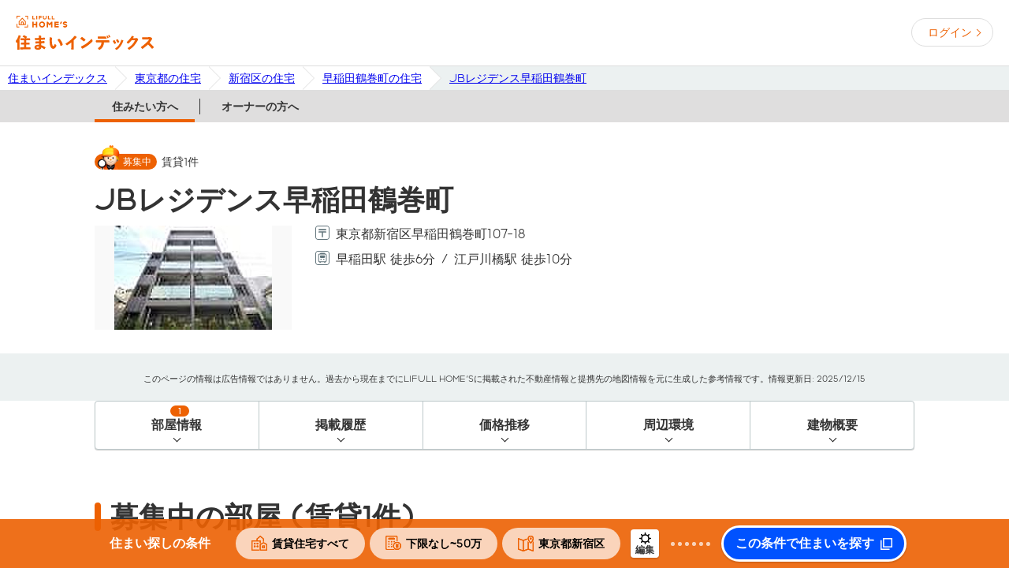

--- FILE ---
content_type: text/html; charset=utf-8
request_url: https://lifullhomes-index.jp/buildings/b-41907200/
body_size: 23060
content:
<!DOCTYPE html><!--[if lt IE 7 ]><html lang="ja" class="ie ie6"><![endif]--><!--[if IE 7 ]><html lang="ja" class="ie ie7"><![endif]--><!--[if IE 8 ]><html lang="ja" class="ie ie8"><![endif]--><!--[if IE 9 ]><html lang="ja" class="ie ie9"><![endif]--><!--[if (gt IE 9)|!(IE)]><!--><html lang="ja" prefix="og: http://ogp.me/ns# fb: http://ogp.me/ns/fb#"><!--<![endif]--><head><meta charset="utf-8" /><meta content="IE=Edge" http-equiv="X-UA-Compatible" /><meta content="width=device-width, initial-scale=1.0, minimum-scale=1.0" name="viewport" /><title>JBレジデンス早稲田鶴巻町(新宿区早稲田鶴巻町)の建物情報｜住まいインデックス</title><meta content="【ホームズ】JBレジデンス早稲田鶴巻町(新宿区早稲田鶴巻町)の建物情報です。住まいインデックスでは、不動産の価格相場や賃料推移はもちろん、マイホームの検討に必要な様々な情報をもとに、家の条件だけでなく住み替えた後の暮らしまで納得できる住まいの条件を見つけるサポートをします。" name="description" /><meta content="JBレジデンス早稲田鶴巻町,住み替え,住まい,住宅,マイホーム,条件整理,賃貸,新築,中古,マンション,一戸建て,土地,アパート,暮らし,生活,不動産,価格,賃料,相場,推移" name="keywords" /><meta content="index,follow,noarchive" name="robots" /><meta content="JBレジデンス早稲田鶴巻町(新宿区早稲田鶴巻町)の建物情報｜住まいインデックス" property="og:title" /><meta content="【ホームズ】JBレジデンス早稲田鶴巻町(新宿区早稲田鶴巻町)の建物情報です。住まいインデックスでは、不動産の価格相場や賃料推移はもちろん、マイホームの検討に必要な様々な情報をもとに、家の条件だけでなく住み替えた後の暮らしまで納得できる住まいの条件を見つけるサポートをします。" property="og:description" /><meta content="https://lifullhomes-index.jp/assets/og-image-9d2ecd8d1f4aa56854013fd16c239eefe1ad554c02999debfe99159f483fce96.jpg" property="og:image" /><meta content="website" property="og:type" /><meta content="住まいインデックス【LIFULL HOME&#39;S】" property="og:site_name" /><meta content="https://lifullhomes-index.jp/buildings/b-41907200/" property="og:url" /><meta content="ja_JP" property="og:locale" /><link href="https://www.googletagmanager.com" rel="preconnect" /><link href="https://lifullhomes-index.jp/buildings/b-41907200/" rel="canonical" /><script id="tealium_udo">utag_data = {"login_status":"guest","tealium_event":"web_buildings_view","page_type":"building_public","service_type":"sumaiindex","prefecture_id":["13"],"city_id":["13104"],"house_age":[7],"station_id":["06349","06382"],"house_area":[45.71],"floorplan_type":[150],"price":[22.5],"item_id":["41907200"],"item_type":["building"],"item_name":["JBレジデンス早稲田鶴巻町"],"realestate_type_id":["Mansion"],"town_id":["13C7B8EE4A"],"house_walk_minute":[6,10],"floor_count":5,"unit_count":16,"year_built":201802,"land_youto":3,"land_toshi":1,"posted_item_id":["56050286396"]}</script><!-- Tealium Universal Tag --><!-- スクリプトを非同期的に読み込み中 --><script type="text/javascript">    (function(a,b,c,d){    a="https://tags.tiqcdn.com/utag/lifull/web/prod/utag.js";    b=document;c='script';d=b.createElement(c);d.src=a;d.type='text/java'+c;d.async=true;    a=b.getElementsByTagName(c)[0];a.parentNode.insertBefore(d,a);    })();</script><meta name="csrf-param" content="authenticity_token" />
<meta name="csrf-token" content="zDmxK5m3fxu5xItquJVF4AczQPcz4WelsT1VAjG8ttzz2ZhV8d3Efsi4380eACJNu8+B/+Vzrh4+GS24EE7EXQ==" /><link rel="shortcut icon" type="image/x-icon" href="/favicon.ico" /><script id="track_datalayer">dataLayer = [{"pageClass1":"buildings","pageClass2":"public","channel":"owner","site":"miekachi","login":"guest","prefecture":"東京都","city":"新宿区","bukkenType":"Mansion","3dModelId":[56050286396]}]</script><!-- Google Tag Manager --><script>(function(w,d,s,l,i){w[l]=w[l]||[];w[l].push({'gtm.start':new Date().getTime(),event:'gtm.js'});var f=d.getElementsByTagName(s)[0],j=d.createElement(s),dl=l!='dataLayer'?'&l='+l:'';j.async=true;j.src='https://www.googletagmanager.com/gtm.js?id='+i+dl;f.parentNode.insertBefore(j,f);})(window,document,'script','dataLayer','GTM-5RZ4VRV');</script><!-- End Google Tag Manager --><link as="font" crossorigin="" href="/fonts/LIFULLFONT-Regular.woff" rel="preload" type="font/woff" /><link as="font" crossorigin="" href="/fonts/LIFULLFONT-Bold.woff" rel="preload" type="font/woff" /><link as="font" crossorigin="" href="/fonts/LIFULLFONT-Heavy.woff" rel="preload" type="font/woff" /><style type="text/css">@font-face {
  font-family: "LIFULL FONT";
  font-style: normal;
  font-weight: 500;
  font-display: swap;
  src:
    local("LIFULL FONT REGULAR"),
    url("/fonts/LIFULLFONT-Regular.woff") format("woff");
}

@font-face {
  font-family: "LIFULL FONT";
  font-style: bold;
  font-weight: 700;
  font-display: swap;
  src:
    local("LIFULL FONT BOLD"),
    url("/fonts/LIFULLFONT-Bold.woff") format("woff");
}

@font-face {
  font-family: "LIFULL FONT";
  font-style: heavy;
  font-weight: 900;
  font-display: swap;
  src:
    local("LIFULL FONT HEAVY"),
    url("/fonts/LIFULLFONT-Heavy.woff") format("woff");
}</style><link rel="stylesheet" media="all" href="/assets/common-57db40cb87384ab05bd7.css" /><link rel="stylesheet" media="all" href="/assets/page/buildings/show/style-57db40cb87384ab05bd7.css" /><link rel="stylesheet" media="all" href="/assets/page/buildings/show/app-57db40cb87384ab05bd7.css" /><script src="/assets/vendor-57db40cb87384ab05bd7.js"></script><script src="/assets/application-57db40cb87384ab05bd7.js" defer="defer"></script><script src="/assets/page/buildings/show/app-57db40cb87384ab05bd7.js" defer="defer"></script></head><body class="homes buildings show"><div class="frame-body"><!-- Google Tag Manager (noscript) --><noscript><iframe src="https://www.googletagmanager.com/ns.html?id=GTM-5RZ4VRV" height="0" width="0" style="display:none;visibility:hidden"></iframe></noscript><!-- End Google Tag Manager (noscript) --><header class="global-header" id="prg-header"><div class="global-header-inner"><div class="header-logo"><a class="header-logo-link" href="/"><img alt="住まいインデックス" src="/assets/shared/lifullhomes_index-21e3538eef48e951b6dbf42a13dc0bd503e66126a5a2a5140b7aa73d414060d5.svg" /></a></div><div class="personal-info"><a class="loginbutton" data-crossdomain="authbase" href="/users/registrations/new/">ログイン</a></div></div></header><div class="frame-breadCrumbs"><div class="mod-breadcrumbs"><ol class="breadcrumbs"><li class="breadcrumbs-list"><a href="https://lifullhomes-index.jp/"><span class="breadcrumb-label">住まいインデックス</span></a></li><li class="breadcrumbs-list"><a href="https://lifullhomes-index.jp/building-list/tokyo-pref/"><span class="breadcrumb-label">東京都の住宅</span></a></li><li class="breadcrumbs-list"><a href="https://lifullhomes-index.jp/building-list/tokyo-pref/shinjuku-city/"><span class="breadcrumb-label">新宿区の住宅</span></a></li><li class="breadcrumbs-list"><a href="https://lifullhomes-index.jp/building-list/tokyo-pref/shinjuku-city/13C7B8EE4A-town/"><span class="breadcrumb-label">早稲田鶴巻町の住宅</span></a></li><li class="breadcrumbs-list"><a href="https://lifullhomes-index.jp/buildings/b-41907200/"><span class="breadcrumb-label">JBレジデンス早稲田鶴巻町</span></a></li></ol></div></div><div id="contents"><div class="mod-pageChangeLink"><ul class="nav-list"><li class="nav-item"><a class="nav-link selected" href="/buildings/b-41907200/">住みたい方へ</a></li><li class="nav-item"><a class="nav-link " href="/buildings/b-41907200/owner/">オーナーの方へ</a></li></ul></div><div id="app"><footer-condition :prop-area-info="{&quot;title&quot;:&quot;東京都新宿区&quot;,&quot;url&quot;:&quot;tokyo/shinjuku-city&quot;,&quot;type&quot;:&quot;city&quot;,&quot;identity&quot;:&quot;shinjuku&quot;}" default-bukken-type="chintai" default-market-type="1" default-money-max="3500" default-money-max-rent="50" default-money-min="1500" default-money-min-rent="0"></footer-condition><div class="common-modal prg-modal" id="prg-areaSelectModal"><div class="modal-cover prg-cover"></div><div class="modal-frame"><div class="modal-close-button prg-close-button">閉じる</div><div class="modal-title prg-modalTitle">市区町村や駅を選択する</div><div class="modal-frame-inner prg-modalFrameInner"><div class="modal-tab prg-footerConditionModal"><div class="modal-tab-contents"><h3 class="modal-tab-heading prg-modalHeading"></h3><ul class="modal-tab-list"><li class="modal-tab-item prg-tabItem" data-title="住みたい地域を選ぶ" href="#prg-searchArea">地域</li><li class="modal-tab-item prg-tabItem" data-title="住みたい駅を選ぶ" href="#prg-searchStation">駅</li></ul></div><modal-select-town :area-list="[{&quot;id&quot;:&quot;2&quot;,&quot;name&quot;:&quot;関東&quot;,&quot;prefs&quot;:[{&quot;id&quot;:&quot;13&quot;,&quot;name&quot;:&quot;東京都&quot;,&quot;roman&quot;:&quot;tokyo&quot;},{&quot;id&quot;:&quot;14&quot;,&quot;name&quot;:&quot;神奈川県&quot;,&quot;roman&quot;:&quot;kanagawa&quot;},{&quot;id&quot;:&quot;11&quot;,&quot;name&quot;:&quot;埼玉県&quot;,&quot;roman&quot;:&quot;saitama&quot;},{&quot;id&quot;:&quot;12&quot;,&quot;name&quot;:&quot;千葉県&quot;,&quot;roman&quot;:&quot;chiba&quot;},{&quot;id&quot;:&quot;08&quot;,&quot;name&quot;:&quot;茨城県&quot;,&quot;roman&quot;:&quot;ibaraki&quot;},{&quot;id&quot;:&quot;09&quot;,&quot;name&quot;:&quot;栃木県&quot;,&quot;roman&quot;:&quot;tochigi&quot;},{&quot;id&quot;:&quot;10&quot;,&quot;name&quot;:&quot;群馬県&quot;,&quot;roman&quot;:&quot;gunma&quot;}]},{&quot;id&quot;:&quot;1&quot;,&quot;name&quot;:&quot;北海道・東北&quot;,&quot;prefs&quot;:[{&quot;id&quot;:&quot;01&quot;,&quot;name&quot;:&quot;北海道&quot;,&quot;roman&quot;:&quot;hokkaido&quot;},{&quot;id&quot;:&quot;02&quot;,&quot;name&quot;:&quot;青森県&quot;,&quot;roman&quot;:&quot;aomori&quot;},{&quot;id&quot;:&quot;03&quot;,&quot;name&quot;:&quot;岩手県&quot;,&quot;roman&quot;:&quot;iwate&quot;},{&quot;id&quot;:&quot;04&quot;,&quot;name&quot;:&quot;宮城県&quot;,&quot;roman&quot;:&quot;miyagi&quot;},{&quot;id&quot;:&quot;05&quot;,&quot;name&quot;:&quot;秋田県&quot;,&quot;roman&quot;:&quot;akita&quot;},{&quot;id&quot;:&quot;06&quot;,&quot;name&quot;:&quot;山形県&quot;,&quot;roman&quot;:&quot;yamagata&quot;},{&quot;id&quot;:&quot;07&quot;,&quot;name&quot;:&quot;福島県&quot;,&quot;roman&quot;:&quot;fukushima&quot;}]},{&quot;id&quot;:&quot;3&quot;,&quot;name&quot;:&quot;北陸・甲信越&quot;,&quot;prefs&quot;:[{&quot;id&quot;:&quot;15&quot;,&quot;name&quot;:&quot;新潟県&quot;,&quot;roman&quot;:&quot;niigata&quot;},{&quot;id&quot;:&quot;16&quot;,&quot;name&quot;:&quot;富山県&quot;,&quot;roman&quot;:&quot;toyama&quot;},{&quot;id&quot;:&quot;17&quot;,&quot;name&quot;:&quot;石川県&quot;,&quot;roman&quot;:&quot;ishikawa&quot;},{&quot;id&quot;:&quot;18&quot;,&quot;name&quot;:&quot;福井県&quot;,&quot;roman&quot;:&quot;fukui&quot;},{&quot;id&quot;:&quot;19&quot;,&quot;name&quot;:&quot;山梨県&quot;,&quot;roman&quot;:&quot;yamanashi&quot;},{&quot;id&quot;:&quot;20&quot;,&quot;name&quot;:&quot;長野県&quot;,&quot;roman&quot;:&quot;nagano&quot;}]},{&quot;id&quot;:&quot;4&quot;,&quot;name&quot;:&quot;東海&quot;,&quot;prefs&quot;:[{&quot;id&quot;:&quot;23&quot;,&quot;name&quot;:&quot;愛知県&quot;,&quot;roman&quot;:&quot;aichi&quot;},{&quot;id&quot;:&quot;21&quot;,&quot;name&quot;:&quot;岐阜県&quot;,&quot;roman&quot;:&quot;gifu&quot;},{&quot;id&quot;:&quot;22&quot;,&quot;name&quot;:&quot;静岡県&quot;,&quot;roman&quot;:&quot;shizuoka&quot;},{&quot;id&quot;:&quot;24&quot;,&quot;name&quot;:&quot;三重県&quot;,&quot;roman&quot;:&quot;mie&quot;}]},{&quot;id&quot;:&quot;5&quot;,&quot;name&quot;:&quot;近畿&quot;,&quot;prefs&quot;:[{&quot;id&quot;:&quot;27&quot;,&quot;name&quot;:&quot;大阪府&quot;,&quot;roman&quot;:&quot;osaka&quot;},{&quot;id&quot;:&quot;28&quot;,&quot;name&quot;:&quot;兵庫県&quot;,&quot;roman&quot;:&quot;hyogo&quot;},{&quot;id&quot;:&quot;26&quot;,&quot;name&quot;:&quot;京都府&quot;,&quot;roman&quot;:&quot;kyoto&quot;},{&quot;id&quot;:&quot;25&quot;,&quot;name&quot;:&quot;滋賀県&quot;,&quot;roman&quot;:&quot;shiga&quot;},{&quot;id&quot;:&quot;29&quot;,&quot;name&quot;:&quot;奈良県&quot;,&quot;roman&quot;:&quot;nara&quot;},{&quot;id&quot;:&quot;30&quot;,&quot;name&quot;:&quot;和歌山県&quot;,&quot;roman&quot;:&quot;wakayama&quot;}]},{&quot;id&quot;:&quot;6&quot;,&quot;name&quot;:&quot;中国・四国&quot;,&quot;prefs&quot;:[{&quot;id&quot;:&quot;31&quot;,&quot;name&quot;:&quot;鳥取県&quot;,&quot;roman&quot;:&quot;tottori&quot;},{&quot;id&quot;:&quot;32&quot;,&quot;name&quot;:&quot;島根県&quot;,&quot;roman&quot;:&quot;shimane&quot;},{&quot;id&quot;:&quot;33&quot;,&quot;name&quot;:&quot;岡山県&quot;,&quot;roman&quot;:&quot;okayama&quot;},{&quot;id&quot;:&quot;34&quot;,&quot;name&quot;:&quot;広島県&quot;,&quot;roman&quot;:&quot;hiroshima&quot;},{&quot;id&quot;:&quot;35&quot;,&quot;name&quot;:&quot;山口県&quot;,&quot;roman&quot;:&quot;yamaguchi&quot;},{&quot;id&quot;:&quot;36&quot;,&quot;name&quot;:&quot;徳島県&quot;,&quot;roman&quot;:&quot;tokushima&quot;},{&quot;id&quot;:&quot;37&quot;,&quot;name&quot;:&quot;香川県&quot;,&quot;roman&quot;:&quot;kagawa&quot;},{&quot;id&quot;:&quot;38&quot;,&quot;name&quot;:&quot;愛媛県&quot;,&quot;roman&quot;:&quot;ehime&quot;},{&quot;id&quot;:&quot;39&quot;,&quot;name&quot;:&quot;高知県&quot;,&quot;roman&quot;:&quot;kochi&quot;}]},{&quot;id&quot;:&quot;7&quot;,&quot;name&quot;:&quot;九州・沖縄&quot;,&quot;prefs&quot;:[{&quot;id&quot;:&quot;40&quot;,&quot;name&quot;:&quot;福岡県&quot;,&quot;roman&quot;:&quot;fukuoka&quot;},{&quot;id&quot;:&quot;41&quot;,&quot;name&quot;:&quot;佐賀県&quot;,&quot;roman&quot;:&quot;saga&quot;},{&quot;id&quot;:&quot;42&quot;,&quot;name&quot;:&quot;長崎県&quot;,&quot;roman&quot;:&quot;nagasaki&quot;},{&quot;id&quot;:&quot;43&quot;,&quot;name&quot;:&quot;熊本県&quot;,&quot;roman&quot;:&quot;kumamoto&quot;},{&quot;id&quot;:&quot;44&quot;,&quot;name&quot;:&quot;大分県&quot;,&quot;roman&quot;:&quot;oita&quot;},{&quot;id&quot;:&quot;45&quot;,&quot;name&quot;:&quot;宮崎県&quot;,&quot;roman&quot;:&quot;miyazaki&quot;},{&quot;id&quot;:&quot;46&quot;,&quot;name&quot;:&quot;鹿児島県&quot;,&quot;roman&quot;:&quot;kagoshima&quot;},{&quot;id&quot;:&quot;47&quot;,&quot;name&quot;:&quot;沖縄県&quot;,&quot;roman&quot;:&quot;okinawa&quot;}]}]" :current-area="{&quot;id&quot;:&quot;2&quot;,&quot;name&quot;:&quot;関東&quot;,&quot;prefs&quot;:[{&quot;id&quot;:&quot;13&quot;,&quot;name&quot;:&quot;東京都&quot;,&quot;roman&quot;:&quot;tokyo&quot;},{&quot;id&quot;:&quot;14&quot;,&quot;name&quot;:&quot;神奈川県&quot;,&quot;roman&quot;:&quot;kanagawa&quot;},{&quot;id&quot;:&quot;11&quot;,&quot;name&quot;:&quot;埼玉県&quot;,&quot;roman&quot;:&quot;saitama&quot;},{&quot;id&quot;:&quot;12&quot;,&quot;name&quot;:&quot;千葉県&quot;,&quot;roman&quot;:&quot;chiba&quot;},{&quot;id&quot;:&quot;08&quot;,&quot;name&quot;:&quot;茨城県&quot;,&quot;roman&quot;:&quot;ibaraki&quot;},{&quot;id&quot;:&quot;09&quot;,&quot;name&quot;:&quot;栃木県&quot;,&quot;roman&quot;:&quot;tochigi&quot;},{&quot;id&quot;:&quot;10&quot;,&quot;name&quot;:&quot;群馬県&quot;,&quot;roman&quot;:&quot;gunma&quot;}]}" :current-city="{&quot;id&quot;:13104,&quot;prefecture_id&quot;:13,&quot;name&quot;:&quot;新宿区&quot;,&quot;ruby&quot;:&quot;シンジユクク&quot;,&quot;kana&quot;:&quot;しんじゆくく&quot;,&quot;roman&quot;:&quot;shinjuku&quot;,&quot;city_part_id&quot;:&quot;104&quot;,&quot;major_city_id&quot;:&quot;1301&quot;,&quot;major_city_name&quot;:&quot;23区&quot;,&quot;major_city_ruby&quot;:&quot;ニジュウサンク&quot;,&quot;major_city_kana&quot;:&quot;にじゅうさんく&quot;,&quot;major_city_roman&quot;:&quot;23ku&quot;,&quot;major_city_part_name&quot;:&quot;新宿区&quot;,&quot;major_city_part_ruby&quot;:&quot;シンジユクク&quot;,&quot;major_city_part_kana&quot;:&quot;しんじゆくく&quot;,&quot;nl&quot;:128485732,&quot;el&quot;:502943584,&quot;lat&quot;:&quot;35.69371570875777&quot;,&quot;lng&quot;:&quot;139.7033360599113&quot;,&quot;neighboring_city&quot;:&quot;13101,13103,13105,13113,13114,13116&quot;,&quot;created_at&quot;:&quot;2025-12-08T17:01:45.000+09:00&quot;,&quot;updated_at&quot;:&quot;2025-12-08T17:01:45.000+09:00&quot;}" :current-major-city="{&quot;id&quot;:&quot;1301&quot;,&quot;name&quot;:&quot;23区&quot;}" :current-pref="{&quot;id&quot;:13,&quot;name&quot;:&quot;東京都&quot;,&quot;short_name&quot;:&quot;東京&quot;,&quot;roman&quot;:&quot;tokyo&quot;,&quot;ranking&quot;:8,&quot;pref_group_id&quot;:&quot;13,14,11,12&quot;,&quot;neighboring_pref&quot;:&quot;11,12,14,19&quot;,&quot;lat&quot;:&quot;35.6894444444444&quot;,&quot;lng&quot;:&quot;139.691666666667&quot;,&quot;east_lat&quot;:&quot;24.2830555555556&quot;,&quot;east_lng&quot;:&quot;153.986388888889&quot;,&quot;west_lat&quot;:&quot;20.4252777777778&quot;,&quot;west_lng&quot;:&quot;136.069722222222&quot;,&quot;south_lat&quot;:&quot;20.4252777777778&quot;,&quot;south_lng&quot;:&quot;136.069722222222&quot;,&quot;north_lat&quot;:&quot;35.8983333333333&quot;,&quot;north_lng&quot;:&quot;139.018333333333&quot;,&quot;streetview&quot;:true,&quot;created_at&quot;:&quot;2025-12-08T17:01:45.000+09:00&quot;,&quot;updated_at&quot;:&quot;2025-12-08T17:01:45.000+09:00&quot;}" class="modal-tab-content prg-tabContent" id="prg-searchArea" mode="tab" target-component="conditionBox"></modal-select-town><modal-select-station :area-list="[{&quot;id&quot;:&quot;2&quot;,&quot;name&quot;:&quot;関東&quot;,&quot;prefs&quot;:[{&quot;id&quot;:&quot;13&quot;,&quot;name&quot;:&quot;東京都&quot;,&quot;roman&quot;:&quot;tokyo&quot;},{&quot;id&quot;:&quot;14&quot;,&quot;name&quot;:&quot;神奈川県&quot;,&quot;roman&quot;:&quot;kanagawa&quot;},{&quot;id&quot;:&quot;11&quot;,&quot;name&quot;:&quot;埼玉県&quot;,&quot;roman&quot;:&quot;saitama&quot;},{&quot;id&quot;:&quot;12&quot;,&quot;name&quot;:&quot;千葉県&quot;,&quot;roman&quot;:&quot;chiba&quot;},{&quot;id&quot;:&quot;08&quot;,&quot;name&quot;:&quot;茨城県&quot;,&quot;roman&quot;:&quot;ibaraki&quot;},{&quot;id&quot;:&quot;09&quot;,&quot;name&quot;:&quot;栃木県&quot;,&quot;roman&quot;:&quot;tochigi&quot;},{&quot;id&quot;:&quot;10&quot;,&quot;name&quot;:&quot;群馬県&quot;,&quot;roman&quot;:&quot;gunma&quot;}]},{&quot;id&quot;:&quot;1&quot;,&quot;name&quot;:&quot;北海道・東北&quot;,&quot;prefs&quot;:[{&quot;id&quot;:&quot;01&quot;,&quot;name&quot;:&quot;北海道&quot;,&quot;roman&quot;:&quot;hokkaido&quot;},{&quot;id&quot;:&quot;02&quot;,&quot;name&quot;:&quot;青森県&quot;,&quot;roman&quot;:&quot;aomori&quot;},{&quot;id&quot;:&quot;03&quot;,&quot;name&quot;:&quot;岩手県&quot;,&quot;roman&quot;:&quot;iwate&quot;},{&quot;id&quot;:&quot;04&quot;,&quot;name&quot;:&quot;宮城県&quot;,&quot;roman&quot;:&quot;miyagi&quot;},{&quot;id&quot;:&quot;05&quot;,&quot;name&quot;:&quot;秋田県&quot;,&quot;roman&quot;:&quot;akita&quot;},{&quot;id&quot;:&quot;06&quot;,&quot;name&quot;:&quot;山形県&quot;,&quot;roman&quot;:&quot;yamagata&quot;},{&quot;id&quot;:&quot;07&quot;,&quot;name&quot;:&quot;福島県&quot;,&quot;roman&quot;:&quot;fukushima&quot;}]},{&quot;id&quot;:&quot;3&quot;,&quot;name&quot;:&quot;北陸・甲信越&quot;,&quot;prefs&quot;:[{&quot;id&quot;:&quot;15&quot;,&quot;name&quot;:&quot;新潟県&quot;,&quot;roman&quot;:&quot;niigata&quot;},{&quot;id&quot;:&quot;16&quot;,&quot;name&quot;:&quot;富山県&quot;,&quot;roman&quot;:&quot;toyama&quot;},{&quot;id&quot;:&quot;17&quot;,&quot;name&quot;:&quot;石川県&quot;,&quot;roman&quot;:&quot;ishikawa&quot;},{&quot;id&quot;:&quot;18&quot;,&quot;name&quot;:&quot;福井県&quot;,&quot;roman&quot;:&quot;fukui&quot;},{&quot;id&quot;:&quot;19&quot;,&quot;name&quot;:&quot;山梨県&quot;,&quot;roman&quot;:&quot;yamanashi&quot;},{&quot;id&quot;:&quot;20&quot;,&quot;name&quot;:&quot;長野県&quot;,&quot;roman&quot;:&quot;nagano&quot;}]},{&quot;id&quot;:&quot;4&quot;,&quot;name&quot;:&quot;東海&quot;,&quot;prefs&quot;:[{&quot;id&quot;:&quot;23&quot;,&quot;name&quot;:&quot;愛知県&quot;,&quot;roman&quot;:&quot;aichi&quot;},{&quot;id&quot;:&quot;21&quot;,&quot;name&quot;:&quot;岐阜県&quot;,&quot;roman&quot;:&quot;gifu&quot;},{&quot;id&quot;:&quot;22&quot;,&quot;name&quot;:&quot;静岡県&quot;,&quot;roman&quot;:&quot;shizuoka&quot;},{&quot;id&quot;:&quot;24&quot;,&quot;name&quot;:&quot;三重県&quot;,&quot;roman&quot;:&quot;mie&quot;}]},{&quot;id&quot;:&quot;5&quot;,&quot;name&quot;:&quot;近畿&quot;,&quot;prefs&quot;:[{&quot;id&quot;:&quot;27&quot;,&quot;name&quot;:&quot;大阪府&quot;,&quot;roman&quot;:&quot;osaka&quot;},{&quot;id&quot;:&quot;28&quot;,&quot;name&quot;:&quot;兵庫県&quot;,&quot;roman&quot;:&quot;hyogo&quot;},{&quot;id&quot;:&quot;26&quot;,&quot;name&quot;:&quot;京都府&quot;,&quot;roman&quot;:&quot;kyoto&quot;},{&quot;id&quot;:&quot;25&quot;,&quot;name&quot;:&quot;滋賀県&quot;,&quot;roman&quot;:&quot;shiga&quot;},{&quot;id&quot;:&quot;29&quot;,&quot;name&quot;:&quot;奈良県&quot;,&quot;roman&quot;:&quot;nara&quot;},{&quot;id&quot;:&quot;30&quot;,&quot;name&quot;:&quot;和歌山県&quot;,&quot;roman&quot;:&quot;wakayama&quot;}]},{&quot;id&quot;:&quot;6&quot;,&quot;name&quot;:&quot;中国・四国&quot;,&quot;prefs&quot;:[{&quot;id&quot;:&quot;31&quot;,&quot;name&quot;:&quot;鳥取県&quot;,&quot;roman&quot;:&quot;tottori&quot;},{&quot;id&quot;:&quot;32&quot;,&quot;name&quot;:&quot;島根県&quot;,&quot;roman&quot;:&quot;shimane&quot;},{&quot;id&quot;:&quot;33&quot;,&quot;name&quot;:&quot;岡山県&quot;,&quot;roman&quot;:&quot;okayama&quot;},{&quot;id&quot;:&quot;34&quot;,&quot;name&quot;:&quot;広島県&quot;,&quot;roman&quot;:&quot;hiroshima&quot;},{&quot;id&quot;:&quot;35&quot;,&quot;name&quot;:&quot;山口県&quot;,&quot;roman&quot;:&quot;yamaguchi&quot;},{&quot;id&quot;:&quot;36&quot;,&quot;name&quot;:&quot;徳島県&quot;,&quot;roman&quot;:&quot;tokushima&quot;},{&quot;id&quot;:&quot;37&quot;,&quot;name&quot;:&quot;香川県&quot;,&quot;roman&quot;:&quot;kagawa&quot;},{&quot;id&quot;:&quot;38&quot;,&quot;name&quot;:&quot;愛媛県&quot;,&quot;roman&quot;:&quot;ehime&quot;},{&quot;id&quot;:&quot;39&quot;,&quot;name&quot;:&quot;高知県&quot;,&quot;roman&quot;:&quot;kochi&quot;}]},{&quot;id&quot;:&quot;7&quot;,&quot;name&quot;:&quot;九州・沖縄&quot;,&quot;prefs&quot;:[{&quot;id&quot;:&quot;40&quot;,&quot;name&quot;:&quot;福岡県&quot;,&quot;roman&quot;:&quot;fukuoka&quot;},{&quot;id&quot;:&quot;41&quot;,&quot;name&quot;:&quot;佐賀県&quot;,&quot;roman&quot;:&quot;saga&quot;},{&quot;id&quot;:&quot;42&quot;,&quot;name&quot;:&quot;長崎県&quot;,&quot;roman&quot;:&quot;nagasaki&quot;},{&quot;id&quot;:&quot;43&quot;,&quot;name&quot;:&quot;熊本県&quot;,&quot;roman&quot;:&quot;kumamoto&quot;},{&quot;id&quot;:&quot;44&quot;,&quot;name&quot;:&quot;大分県&quot;,&quot;roman&quot;:&quot;oita&quot;},{&quot;id&quot;:&quot;45&quot;,&quot;name&quot;:&quot;宮崎県&quot;,&quot;roman&quot;:&quot;miyazaki&quot;},{&quot;id&quot;:&quot;46&quot;,&quot;name&quot;:&quot;鹿児島県&quot;,&quot;roman&quot;:&quot;kagoshima&quot;},{&quot;id&quot;:&quot;47&quot;,&quot;name&quot;:&quot;沖縄県&quot;,&quot;roman&quot;:&quot;okinawa&quot;}]}]" class="modal-tab-content prg-tabContent" id="prg-searchStation" target-component="conditionBox"></modal-select-station></div></div><a class="modal-back-link prg-back-link prg-chenge-back-text">戻る</a></div></div></div><div class="f-contents"><div class="f-contents-inner"><div class="mod-raInfo" id="prg-raInfo"><dl class="postingData"><dt class="icon">募集中</dt><dd class="item">賃貸<span class="num">1</span>件</dd></dl><h1 class="buildingName">JBレジデンス早稲田鶴巻町</h1><div class="summaryContents"><div class="photo"><img alt="外観画像" src="https://archive-image.lifullhomes-index.jp/v2/original/5042/3320d21c7e7e3969a8033fee653237a8.jpg" /></div><div class="summaryWrap"><div class="spec"><div class="specItem address"><div class="label"><span class="ui_infographic_address"><svg height="18" viewBox="0 0 20 20" width="18"><path d="M16.02,0.988c1.654,0,3,1.346,3,3v12c0,1.654-1.346,3-3,3h-12c-1.654,0-3-1.346-3-3v-12c0-1.654,1.346-3,3-3H16.02M16.02-0.012h-12c-2.2,0-4,1.8-4,4v12c0,2.2,1.8,4,4,4h12c2.2,0,4-1.8,4-4v-12C20.02,1.788,18.22-0.012,16.02-0.012L16.02-0.012z" fill="#62747B"></path><path d="M5.344,6.637h9.336c0.497,0,0.9-0.403,0.9-0.9s-0.403-0.9-0.9-0.9H5.344c-0.497,0-0.9,0.403-0.9,0.9S4.847,6.637,5.344,6.637z" fill="#62747B"></path><path d="M14.68,8.06H5.344c-0.497,0-0.9,0.403-0.9,0.9s0.403,0.9,0.9,0.9h3.768v5.748c0,0.497,0.403,0.9,0.9,0.9s0.9-0.403,0.9-0.9V9.86h3.768c0.497,0,0.9-0.403,0.9-0.9S15.177,8.06,14.68,8.06z" fill="#62747B"></path></svg></span></div><div class="body"><p>東京都新宿区早稲田鶴巻町107-18</p></div></div><div class="specItem traffic"><div class="label"><span class="ui_infographic_address"><svg height="18" viewBox="0 0 20 20" width="18"><path d="M16.02,0.988c1.654,0,3,1.346,3,3v12c0,1.654-1.346,3-3,3h-12c-1.654,0-3-1.346-3-3v-12c0-1.654,1.346-3,3-3H16.02M16.02-0.012h-12c-2.2,0-4,1.8-4,4v12c0,2.2,1.8,4,4,4h12c2.2,0,4-1.8,4-4v-12C20.02,1.788,18.22-0.012,16.02-0.012L16.02-0.012z" fill="#62747B"></path><path d="M9.003,11.939c0,0.513-0.416,0.93-0.93,0.93s-0.93-0.417-0.93-0.93c0-0.514,0.416-0.93,0.93-0.93S9.003,11.425,9.003,11.939z" fill="#62747B"></path><path d="M12.959,11.939c0,0.513-0.416,0.93-0.93,0.93c-0.514,0-0.93-0.417-0.93-0.93c0-0.514,0.416-0.93,0.93-0.93C12.542,11.009,12.959,11.425,12.959,11.939z" fill="#62747B"></path><path d="M12.513,6.429H7.598c-0.572,0-1.04,0.468-1.04,1.04v1.37c0,0.572,0.468,1.04,1.04,1.04h4.915c0.572,0,1.04-0.468,1.04-1.04v-1.37C13.553,6.897,13.085,6.429,12.513,6.429L12.513,6.429z" fill="#62747B"></path><path d="M14.007,3.906h-0.384v-0.04c0-0.572-0.468-1.04-1.04-1.04H7.598c-0.572,0-1.04,0.468-1.04,1.04v0.04H6.033c-1.1,0-2,0.9-2,2v7.945c0,1.1,0.9,2,2,2h0.253l-0.207,0.207c-0.25,0.25-0.25,0.655,0,0.905c0.125,0.125,0.289,0.188,0.453,0.188c0.164,0,0.328-0.063,0.453-0.188l1.056-1.055c0.018-0.018,0.031-0.038,0.046-0.056h3.913c0.015,0.019,0.028,0.039,0.046,0.056l1.056,1.055c0.125,0.125,0.289,0.188,0.453,0.188s0.328-0.063,0.453-0.188c0.25-0.25,0.25-0.655,0-0.905l-0.207-0.207h0.207c1.1,0,2-0.9,2-2V5.906C16.007,4.806,15.107,3.906,14.007,3.906z M14.887,13.851c0,0.485-0.395,0.88-0.88,0.88H6.033c-0.485,0-0.88-0.395-0.88-0.88V5.906c0-0.485,0.395-0.88,0.88-0.88h7.974c0.485,0,0.88,0.395,0.88,0.88V13.851z" fill="#62747B"></path></svg></span></div><div class="body"><ul><li class="stationList">早稲田駅 徒歩6分</li><li class="stationList">江戸川橋駅 徒歩10分</li></ul></div></div></div></div></div></div></div></div><div class="mod-warningText"><p>このページの情報は広告情報ではありません。過去から現在までにLIFULL HOME'Sに掲載された不動産情報と提携先の地図情報を元に生成した参考情報です。情報更新日: 2025/12/15</p></div><div class="mod-nav" id="prg-nav"><ul class="nav"><li class="navList is-rooms"><a class="link" href="#anq-buildingInfo">部屋情報<span class="num">1</span></a></li><li class="navList"><a class="link" href="#anq-postingHistory">掲載履歴</a></li><li class="navList"><a class="link" href="#anq-assessedPrice">価格推移</a></li><li class="navList"><a class="link" href="#anq-surroundings">周辺環境</a></li><li class="navList"><a class="link" href="#anq-buildingOutline">建物概要</a></li></ul></div><div class="f-contents" id="anq-buildingInfo"><div class="f-contents-inner"><div class="mod-postingInfo" id="prg-postingInfo"><h2 class="section-title">募集中の部屋 (賃貸1件)</h2><div class="contents"><h3 class="subHeading">賃貸<span class="num">1</span>件</h3><div class="prg-body posting-list is-hide"><div class="inner"><div class="item"><div class="photo-wrap"><div class="photo"><img alt="" class="photo-img" src="https://image.lifullhomes-index.jp/smallimg/image.php?file=http%3A%2F%2Fimg.homes.jp%2F5605%2Frent%2F286396%2F1%2F2%2Fruqn.jpg" /></div><div class="madori-inquire-button prg-madoriInquireButton"><a class="button prg-3dmodel-button" href="https://lifullhomes-index.jp/buildings/plan/56050286396/" target="_blank"><span>3D間取りを見る</span></a></div></div><div class="summary"><p class="priceText"><span class="num">22.5</span>万円</p><dl class="spec"><dt>間取り</dt><dd>1LDK</dd></dl><dl class="spec"><dt>占有面積</dt><dd>45.71m&sup2;</dd></dl><dl class="spec"><dt>所在階</dt><dd>5階</dd></dl><dl class="spec"><dt>主要採光面</dt><dd>北東向き</dd></dl><p class="inquireButton"><a class="button" href="https://www.homes.co.jp/chintai/b-56050286396/" target="_blank"><span class="button_text">詳細を見る</span></a></p></div></div></div></div></div></div></div></div><div class="f-contents" id="anq-postingHistory"><div class="f-contents-inner"><div class="mod-postingHistory" id="prg-postingHistory"><div class="contents"><h2 class="section-title">賃貸掲載履歴 (109件)</h2><p class="text">掲載履歴とは、過去LIFULL HOME'Sに掲載された時点の情報を履歴として一覧にまとめたものです。<br />※最終的な成約賃料とは異なる場合があります。また、将来の募集賃料を保証するものではありません。</p><div class="prg-body postingHistory is-hide"><table class="postingHistoryTable"><thead><tr><th class="year">年月</th><th class="price">賃料</th><th class="floorSpace">専有面積<br />間取り</th><th class="floor">所在階</th></tr></thead><tbody><tr><td class="year">2025年11月</td><td class="price">22.5万円</td><td class="floorSpace">45.71m&sup2;<br />1LDK</td><td class="floor">5階</td></tr><tr><td class="year">2025年10月</td><td class="price">11.0万円</td><td class="floorSpace">25.43m&sup2;<br />1K</td><td class="floor">3階</td></tr><tr><td class="year">2025年9月</td><td class="price">11.0万円</td><td class="floorSpace">25.43m&sup2;<br />1K</td><td class="floor">3階</td></tr><tr><td class="year">2025年6月</td><td class="price">10.5万円</td><td class="floorSpace">25.43m&sup2;<br />1K</td><td class="floor">1階</td></tr><tr><td class="year">2025年3月</td><td class="price">11.0万円</td><td class="floorSpace">25.5m&sup2;<br />1K</td><td class="floor">2階</td></tr><tr><td class="year">2025年3月</td><td class="price">11.0万円</td><td class="floorSpace">25.43m&sup2;<br />1K</td><td class="floor">3階</td></tr><tr><td class="year">2025年2月</td><td class="price">10.5万円</td><td class="floorSpace">25.43m&sup2;<br />1K</td><td class="floor">1階</td></tr><tr><td class="year">2025年2月</td><td class="price">11.0万円</td><td class="floorSpace">25.5m&sup2;<br />1K</td><td class="floor">2階</td></tr><tr><td class="year">2025年1月</td><td class="price">10.5万円</td><td class="floorSpace">25.43m&sup2;<br />1K</td><td class="floor">1階</td></tr><tr><td class="year">2025年1月</td><td class="price">10.8万円</td><td class="floorSpace">25.43m&sup2;<br />1K</td><td class="floor">2階</td></tr><tr><td class="year">2025年1月</td><td class="price">11.5万円</td><td class="floorSpace">25.5m&sup2;<br />1K</td><td class="floor">4階</td></tr><tr><td class="year">2024年12月</td><td class="price">10.5万円</td><td class="floorSpace">25.43m&sup2;<br />1K</td><td class="floor">1階</td></tr><tr><td class="year">2024年12月</td><td class="price">10.8万円</td><td class="floorSpace">25.43m&sup2;<br />1K</td><td class="floor">2階</td></tr><tr><td class="year">2024年12月</td><td class="price">11.5万円</td><td class="floorSpace">25.5m&sup2;<br />1K</td><td class="floor">4階</td></tr><tr><td class="year">2024年11月</td><td class="price">11.5万円</td><td class="floorSpace">25.5m&sup2;<br />1K</td><td class="floor">4階</td></tr><tr><td class="year">2024年10月</td><td class="price">11.0万円</td><td class="floorSpace">25.43m&sup2;<br />1K</td><td class="floor">4階</td></tr><tr><td class="year">2024年9月</td><td class="price">11.0万円</td><td class="floorSpace">25.43m&sup2;<br />1K</td><td class="floor">4階</td></tr><tr><td class="year">2024年7月</td><td class="price">10.5万円</td><td class="floorSpace">25.0m&sup2;<br />1K</td><td class="floor">1階</td></tr><tr><td class="year">2024年6月</td><td class="price">10.5万円</td><td class="floorSpace">25.0m&sup2;<br />1K</td><td class="floor">1階</td></tr><tr><td class="year">2024年6月</td><td class="price">10.9万円</td><td class="floorSpace">25.0m&sup2;<br />1K</td><td class="floor">3階</td></tr><tr><td class="year">2024年6月</td><td class="price">11.2万円</td><td class="floorSpace">25.0m&sup2;<br />1K</td><td class="floor">4階</td></tr><tr><td class="year">2024年5月</td><td class="price">10.5万円</td><td class="floorSpace">25.0m&sup2;<br />1K</td><td class="floor">1階</td></tr><tr><td class="year">2024年5月</td><td class="price">10.9万円</td><td class="floorSpace">25.0m&sup2;<br />1K</td><td class="floor">3階</td></tr><tr><td class="year">2024年5月</td><td class="price">11.2万円</td><td class="floorSpace">25.0m&sup2;<br />1K</td><td class="floor">4階</td></tr><tr><td class="year">2024年5月</td><td class="price">11.0万円</td><td class="floorSpace">25.0m&sup2;<br />1K</td><td class="floor">4階</td></tr><tr><td class="year">2024年4月</td><td class="price">10.9万円</td><td class="floorSpace">25.0m&sup2;<br />1K</td><td class="floor">3階</td></tr><tr><td class="year">2024年4月</td><td class="price">11.2万円</td><td class="floorSpace">25.0m&sup2;<br />1K</td><td class="floor">4階</td></tr><tr><td class="year">2024年4月</td><td class="price">11.0万円</td><td class="floorSpace">25.0m&sup2;<br />1K</td><td class="floor">4階</td></tr><tr><td class="year">2024年3月</td><td class="price">11.0万円</td><td class="floorSpace">25.0m&sup2;<br />1K</td><td class="floor">4階</td></tr><tr><td class="year">2024年2月</td><td class="price">11.0万円</td><td class="floorSpace">25.0m&sup2;<br />1K</td><td class="floor">4階</td></tr><tr><td class="year">2023年8月</td><td class="price">10.7万円</td><td class="floorSpace">25.0m&sup2;<br />1K</td><td class="floor">3階</td></tr><tr><td class="year">2023年8月</td><td class="price">11.2万円</td><td class="floorSpace">25.0m&sup2;<br />1K</td><td class="floor">4階</td></tr><tr><td class="year">2023年7月</td><td class="price">10.5万円</td><td class="floorSpace">25.0m&sup2;<br />1K</td><td class="floor">1階</td></tr><tr><td class="year">2023年7月</td><td class="price">10.7万円</td><td class="floorSpace">25.0m&sup2;<br />1K</td><td class="floor">3階</td></tr><tr><td class="year">2023年7月</td><td class="price">11.2万円</td><td class="floorSpace">25.0m&sup2;<br />1K</td><td class="floor">4階</td></tr><tr><td class="year">2023年6月</td><td class="price">10.5万円</td><td class="floorSpace">25.0m&sup2;<br />1K</td><td class="floor">1階</td></tr><tr><td class="year">2023年6月</td><td class="price">11.2万円</td><td class="floorSpace">25.0m&sup2;<br />1K</td><td class="floor">4階</td></tr><tr><td class="year">2023年5月</td><td class="price">10.5万円</td><td class="floorSpace">25.0m&sup2;<br />1K</td><td class="floor">1階</td></tr><tr><td class="year">2023年5月</td><td class="price">11.2万円</td><td class="floorSpace">25.0m&sup2;<br />1K</td><td class="floor">4階</td></tr><tr><td class="year">2023年4月</td><td class="price">11.2万円</td><td class="floorSpace">25.0m&sup2;<br />1K</td><td class="floor">4階</td></tr><tr><td class="year">2023年3月</td><td class="price">11.2万円</td><td class="floorSpace">25.0m&sup2;<br />1K</td><td class="floor">4階</td></tr><tr><td class="year">2023年1月</td><td class="price">11.2万円</td><td class="floorSpace">25.0m&sup2;<br />1K</td><td class="floor">4階</td></tr><tr><td class="year">2022年12月</td><td class="price">11.2万円</td><td class="floorSpace">25.0m&sup2;<br />1K</td><td class="floor">4階</td></tr><tr><td class="year">2022年11月</td><td class="price">11.2万円</td><td class="floorSpace">25.0m&sup2;<br />1K</td><td class="floor">4階</td></tr><tr><td class="year">2022年8月</td><td class="price">10.3万円</td><td class="floorSpace">25.0m&sup2;<br />1K</td><td class="floor">1階</td></tr><tr><td class="year">2022年7月</td><td class="price">10.3万円</td><td class="floorSpace">25.0m&sup2;<br />1K</td><td class="floor">1階</td></tr><tr><td class="year">2022年7月</td><td class="price">10.7万円</td><td class="floorSpace">25.0m&sup2;<br />1K</td><td class="floor">2階</td></tr><tr><td class="year">2022年6月</td><td class="price">10.7万円</td><td class="floorSpace">25.0m&sup2;<br />1K</td><td class="floor">2階</td></tr><tr><td class="year">2022年5月</td><td class="price">10.7万円</td><td class="floorSpace">25.0m&sup2;<br />1K</td><td class="floor">2階</td></tr><tr><td class="year">2022年3月</td><td class="price">10.5万円</td><td class="floorSpace">25.43m&sup2;<br />1K</td><td class="floor">2階</td></tr><tr><td class="year">2022年3月</td><td class="price">11.0万円</td><td class="floorSpace">25.43m&sup2;<br />1K</td><td class="floor">4階</td></tr><tr><td class="year">2022年3月</td><td class="price">21.8万円</td><td class="floorSpace">45.71m&sup2;<br />1LDK</td><td class="floor">5階</td></tr><tr><td class="year">2022年2月</td><td class="price">10.5万円</td><td class="floorSpace">25.43m&sup2;<br />1K</td><td class="floor">2階</td></tr><tr><td class="year">2022年2月</td><td class="price">11.0万円</td><td class="floorSpace">25.43m&sup2;<br />1K</td><td class="floor">4階</td></tr><tr><td class="year">2022年2月</td><td class="price">21.8万円</td><td class="floorSpace">45.71m&sup2;<br />1LDK</td><td class="floor">5階</td></tr><tr><td class="year">2022年1月</td><td class="price">11.0万円</td><td class="floorSpace">25.43m&sup2;<br />1K</td><td class="floor">4階</td></tr><tr><td class="year">2022年1月</td><td class="price">21.8万円</td><td class="floorSpace">45.71m&sup2;<br />1LDK</td><td class="floor">5階</td></tr><tr><td class="year">2021年12月</td><td class="price">21.8万円</td><td class="floorSpace">45.71m&sup2;<br />1LDK</td><td class="floor">5階</td></tr><tr><td class="year">2021年11月</td><td class="price">21.8万円</td><td class="floorSpace">45.71m&sup2;<br />1LDK</td><td class="floor">5階</td></tr><tr><td class="year">2021年10月</td><td class="price">10.7万円</td><td class="floorSpace">25.43m&sup2;<br />1K</td><td class="floor">3階</td></tr><tr><td class="year">2021年10月</td><td class="price">21.8万円</td><td class="floorSpace">45.71m&sup2;<br />1LDK</td><td class="floor">5階</td></tr><tr><td class="year">2021年9月</td><td class="price">10.7万円</td><td class="floorSpace">25.43m&sup2;<br />1K</td><td class="floor">3階</td></tr><tr><td class="year">2021年9月</td><td class="price">11.2万円</td><td class="floorSpace">25.5m&sup2;<br />1K</td><td class="floor">4階</td></tr><tr><td class="year">2021年8月</td><td class="price">10.7万円</td><td class="floorSpace">25.43m&sup2;<br />1K</td><td class="floor">3階</td></tr><tr><td class="year">2021年8月</td><td class="price">11.2万円</td><td class="floorSpace">25.5m&sup2;<br />1K</td><td class="floor">4階</td></tr><tr><td class="year">2021年8月</td><td class="price">11.2万円</td><td class="floorSpace">25.5m&sup2;<br />1K</td><td class="floor">4階</td></tr><tr><td class="year">2021年7月</td><td class="price">11.2万円</td><td class="floorSpace">25.5m&sup2;<br />1K</td><td class="floor">4階</td></tr><tr><td class="year">2021年7月</td><td class="price">11.2万円</td><td class="floorSpace">25.5m&sup2;<br />1K</td><td class="floor">4階</td></tr><tr><td class="year">2021年6月</td><td class="price">11.2万円</td><td class="floorSpace">25.5m&sup2;<br />1K</td><td class="floor">4階</td></tr><tr><td class="year">2021年6月</td><td class="price">11.2万円</td><td class="floorSpace">25.5m&sup2;<br />1K</td><td class="floor">4階</td></tr><tr><td class="year">2021年5月</td><td class="price">10.3万円</td><td class="floorSpace">25.43m&sup2;<br />1K</td><td class="floor">1階</td></tr><tr><td class="year">2021年5月</td><td class="price">11.2万円</td><td class="floorSpace">25.5m&sup2;<br />1K</td><td class="floor">4階</td></tr><tr><td class="year">2021年5月</td><td class="price">11.2万円</td><td class="floorSpace">25.5m&sup2;<br />1K</td><td class="floor">4階</td></tr><tr><td class="year">2021年4月</td><td class="price">10.3万円</td><td class="floorSpace">25.43m&sup2;<br />1K</td><td class="floor">1階</td></tr><tr><td class="year">2021年4月</td><td class="price">11.2万円</td><td class="floorSpace">25.5m&sup2;<br />1K</td><td class="floor">4階</td></tr><tr><td class="year">2021年4月</td><td class="price">11.2万円</td><td class="floorSpace">25.5m&sup2;<br />1K</td><td class="floor">4階</td></tr><tr><td class="year">2021年3月</td><td class="price">10.3万円</td><td class="floorSpace">25.43m&sup2;<br />1K</td><td class="floor">1階</td></tr><tr><td class="year">2021年3月</td><td class="price">10.7万円</td><td class="floorSpace">25.5m&sup2;<br />1K</td><td class="floor">2階</td></tr><tr><td class="year">2021年3月</td><td class="price">11.2万円</td><td class="floorSpace">25.5m&sup2;<br />1K</td><td class="floor">4階</td></tr><tr><td class="year">2021年3月</td><td class="price">11.2万円</td><td class="floorSpace">25.5m&sup2;<br />1K</td><td class="floor">4階</td></tr><tr><td class="year">2021年2月</td><td class="price">10.3万円</td><td class="floorSpace">25.43m&sup2;<br />1K</td><td class="floor">1階</td></tr><tr><td class="year">2021年2月</td><td class="price">10.7万円</td><td class="floorSpace">25.5m&sup2;<br />1K</td><td class="floor">2階</td></tr><tr><td class="year">2021年2月</td><td class="price">11.2万円</td><td class="floorSpace">25.5m&sup2;<br />1K</td><td class="floor">4階</td></tr><tr><td class="year">2021年2月</td><td class="price">11.2万円</td><td class="floorSpace">25.5m&sup2;<br />1K</td><td class="floor">4階</td></tr><tr><td class="year">2021年2月</td><td class="price">21.8万円</td><td class="floorSpace">45.71m&sup2;<br />1LDK</td><td class="floor">5階</td></tr><tr><td class="year">2021年1月</td><td class="price">10.7万円</td><td class="floorSpace">25.5m&sup2;<br />1K</td><td class="floor">2階</td></tr><tr><td class="year">2021年1月</td><td class="price">11.2万円</td><td class="floorSpace">25.5m&sup2;<br />1K</td><td class="floor">4階</td></tr><tr><td class="year">2021年1月</td><td class="price">21.8万円</td><td class="floorSpace">45.71m&sup2;<br />1LDK</td><td class="floor">5階</td></tr><tr><td class="year">2020年12月</td><td class="price">10.7万円</td><td class="floorSpace">25.5m&sup2;<br />1K</td><td class="floor">2階</td></tr><tr><td class="year">2020年12月</td><td class="price">11.2万円</td><td class="floorSpace">25.5m&sup2;<br />1K</td><td class="floor">4階</td></tr><tr><td class="year">2020年12月</td><td class="price">21.8万円</td><td class="floorSpace">45.71m&sup2;<br />1LDK</td><td class="floor">5階</td></tr><tr><td class="year">2020年11月</td><td class="price">10.7万円</td><td class="floorSpace">25.5m&sup2;<br />1K</td><td class="floor">2階</td></tr><tr><td class="year">2020年11月</td><td class="price">21.8万円</td><td class="floorSpace">45.71m&sup2;<br />1LDK</td><td class="floor">5階</td></tr><tr><td class="year">2020年10月</td><td class="price">10.7万円</td><td class="floorSpace">25.5m&sup2;<br />1K</td><td class="floor">2階</td></tr><tr><td class="year">2020年9月</td><td class="price">10.7万円</td><td class="floorSpace">25.5m&sup2;<br />1K</td><td class="floor">2階</td></tr><tr><td class="year">2020年8月</td><td class="price">10.7万円</td><td class="floorSpace">25.5m&sup2;<br />1K</td><td class="floor">2階</td></tr><tr><td class="year">2020年7月</td><td class="price">10.5万円</td><td class="floorSpace">25.5m&sup2;<br />1K</td><td class="floor">1階</td></tr><tr><td class="year">2020年7月</td><td class="price">10.7万円</td><td class="floorSpace">25.5m&sup2;<br />1K</td><td class="floor">2階</td></tr><tr><td class="year">2020年6月</td><td class="price">10.5万円</td><td class="floorSpace">25.5m&sup2;<br />1K</td><td class="floor">1階</td></tr><tr><td class="year">2020年5月</td><td class="price">10.5万円</td><td class="floorSpace">25.5m&sup2;<br />1K</td><td class="floor">1階</td></tr><tr><td class="year">2020年5月</td><td class="price">10.5万円</td><td class="floorSpace">25.43m&sup2;<br />1K</td><td class="floor">2階</td></tr><tr><td class="year">2020年4月</td><td class="price">10.5万円</td><td class="floorSpace">25.5m&sup2;<br />1K</td><td class="floor">1階</td></tr><tr><td class="year">2020年4月</td><td class="price">10.5万円</td><td class="floorSpace">25.43m&sup2;<br />1K</td><td class="floor">2階</td></tr><tr><td class="year">2020年4月</td><td class="price">10.5万円</td><td class="floorSpace">25.43m&sup2;<br />1K</td><td class="floor">2階</td></tr><tr><td class="year">2020年3月</td><td class="price">10.5万円</td><td class="floorSpace">25.5m&sup2;<br />1K</td><td class="floor">1階</td></tr><tr><td class="year">2020年3月</td><td class="price">10.5万円</td><td class="floorSpace">25.43m&sup2;<br />1K</td><td class="floor">2階</td></tr><tr><td class="year">2020年3月</td><td class="price">10.5万円</td><td class="floorSpace">25.43m&sup2;<br />1K</td><td class="floor">2階</td></tr><tr><td class="year">2020年3月</td><td class="price">10.7万円</td><td class="floorSpace">25.43m&sup2;<br />1K</td><td class="floor">3階</td></tr><tr><td class="year">2020年2月</td><td class="price">10.5万円</td><td class="floorSpace">25.43m&sup2;<br />1K</td><td class="floor">2階</td></tr></tbody></table><div class="toggleButton" id="prg-toggleButton"><span class="show">全て表示 (109件)</span><span class="close">表示を省略</span></div></div></div></div></div></div><div class="f-contents" id="anq-assessedPrice"><div class="f-contents-inner"><div class="assessed-price prg-assessedPrice" id="prg-chart-sale-mansion"><h2 class="section-title"><span>新宿区の中古マンション価格の推移</span></h2><p class="caption">一般的なファミリー向けの中古マンション価格（※）の3ヶ月ごとの推移です。</p><div class="assessed-price-body"><div class="line-graph" data-nosnippet="true"><div class="line-graph-label"><div class="y">価格(万円)</div><div class="graph-legend"><p class="line -orange">新宿区の価格推移</p><p class="line -gray">東京都の価格推移</p></div></div><div class="line-graph-canvas"><div class="prg-price-graph graph-canvas prg-graphArea" data-color-mode="infoArea" data-main-indexes="[[{&quot;date&quot;:&quot;201101&quot;,&quot;price&quot;:54309741},{&quot;date&quot;:&quot;201104&quot;,&quot;price&quot;:53120781},{&quot;date&quot;:&quot;201107&quot;,&quot;price&quot;:53532098},{&quot;date&quot;:&quot;201110&quot;,&quot;price&quot;:52731486},{&quot;date&quot;:&quot;201201&quot;,&quot;price&quot;:51769504},{&quot;date&quot;:&quot;201204&quot;,&quot;price&quot;:51628170},{&quot;date&quot;:&quot;201207&quot;,&quot;price&quot;:51265376},{&quot;date&quot;:&quot;201210&quot;,&quot;price&quot;:51608529},{&quot;date&quot;:&quot;201301&quot;,&quot;price&quot;:52679463},{&quot;date&quot;:&quot;201304&quot;,&quot;price&quot;:53404184},{&quot;date&quot;:&quot;201307&quot;,&quot;price&quot;:54371989},{&quot;date&quot;:&quot;201310&quot;,&quot;price&quot;:56307198},{&quot;date&quot;:&quot;201401&quot;,&quot;price&quot;:57191067},{&quot;date&quot;:&quot;201404&quot;,&quot;price&quot;:57847053},{&quot;date&quot;:&quot;201407&quot;,&quot;price&quot;:58550374},{&quot;date&quot;:&quot;201410&quot;,&quot;price&quot;:59554146},{&quot;date&quot;:&quot;201501&quot;,&quot;price&quot;:60866229},{&quot;date&quot;:&quot;201504&quot;,&quot;price&quot;:62945349},{&quot;date&quot;:&quot;201507&quot;,&quot;price&quot;:64914449},{&quot;date&quot;:&quot;201510&quot;,&quot;price&quot;:66129883},{&quot;date&quot;:&quot;201601&quot;,&quot;price&quot;:66302997},{&quot;date&quot;:&quot;201604&quot;,&quot;price&quot;:66324887},{&quot;date&quot;:&quot;201607&quot;,&quot;price&quot;:67050665},{&quot;date&quot;:&quot;201610&quot;,&quot;price&quot;:68167025},{&quot;date&quot;:&quot;201701&quot;,&quot;price&quot;:69171263},{&quot;date&quot;:&quot;201704&quot;,&quot;price&quot;:69819233},{&quot;date&quot;:&quot;201707&quot;,&quot;price&quot;:70696850},{&quot;date&quot;:&quot;201710&quot;,&quot;price&quot;:72158673},{&quot;date&quot;:&quot;201801&quot;,&quot;price&quot;:72912998},{&quot;date&quot;:&quot;201804&quot;,&quot;price&quot;:73471758},{&quot;date&quot;:&quot;201807&quot;,&quot;price&quot;:73555891},{&quot;date&quot;:&quot;201810&quot;,&quot;price&quot;:73604648},{&quot;date&quot;:&quot;201901&quot;,&quot;price&quot;:74015179},{&quot;date&quot;:&quot;201904&quot;,&quot;price&quot;:74089591},{&quot;date&quot;:&quot;201907&quot;,&quot;price&quot;:74953322},{&quot;date&quot;:&quot;201910&quot;,&quot;price&quot;:75595723},{&quot;date&quot;:&quot;202001&quot;,&quot;price&quot;:76327201},{&quot;date&quot;:&quot;202004&quot;,&quot;price&quot;:76573319},{&quot;date&quot;:&quot;202007&quot;,&quot;price&quot;:77105041},{&quot;date&quot;:&quot;202010&quot;,&quot;price&quot;:78035979},{&quot;date&quot;:&quot;202101&quot;,&quot;price&quot;:79413915},{&quot;date&quot;:&quot;202104&quot;,&quot;price&quot;:81045500},{&quot;date&quot;:&quot;202107&quot;,&quot;price&quot;:82442533},{&quot;date&quot;:&quot;202110&quot;,&quot;price&quot;:84981684},{&quot;date&quot;:&quot;202201&quot;,&quot;price&quot;:86109455},{&quot;date&quot;:&quot;202204&quot;,&quot;price&quot;:87362725},{&quot;date&quot;:&quot;202207&quot;,&quot;price&quot;:87786815},{&quot;date&quot;:&quot;202210&quot;,&quot;price&quot;:88684251},{&quot;date&quot;:&quot;202301&quot;,&quot;price&quot;:88864991},{&quot;date&quot;:&quot;202304&quot;,&quot;price&quot;:89338095},{&quot;date&quot;:&quot;202307&quot;,&quot;price&quot;:90265482},{&quot;date&quot;:&quot;202310&quot;,&quot;price&quot;:91251182},{&quot;date&quot;:&quot;202401&quot;,&quot;price&quot;:91879744},{&quot;date&quot;:&quot;202404&quot;,&quot;price&quot;:92470324},{&quot;date&quot;:&quot;202407&quot;,&quot;price&quot;:94637644},{&quot;date&quot;:&quot;202410&quot;,&quot;price&quot;:96058682},{&quot;date&quot;:&quot;202501&quot;,&quot;price&quot;:96267052},{&quot;date&quot;:&quot;202504&quot;,&quot;price&quot;:100475647},{&quot;date&quot;:&quot;202507&quot;,&quot;price&quot;:102750788},{&quot;date&quot;:&quot;202510&quot;,&quot;price&quot;:103616458}]]" data-support-indexes="[[{&quot;date&quot;:&quot;201101&quot;,&quot;price&quot;:44592301},{&quot;date&quot;:&quot;201104&quot;,&quot;price&quot;:43928860},{&quot;date&quot;:&quot;201107&quot;,&quot;price&quot;:43766658},{&quot;date&quot;:&quot;201110&quot;,&quot;price&quot;:43473092},{&quot;date&quot;:&quot;201201&quot;,&quot;price&quot;:43235013},{&quot;date&quot;:&quot;201204&quot;,&quot;price&quot;:42876423},{&quot;date&quot;:&quot;201207&quot;,&quot;price&quot;:42958386},{&quot;date&quot;:&quot;201210&quot;,&quot;price&quot;:42947789},{&quot;date&quot;:&quot;201301&quot;,&quot;price&quot;:43475316},{&quot;date&quot;:&quot;201304&quot;,&quot;price&quot;:44113624},{&quot;date&quot;:&quot;201307&quot;,&quot;price&quot;:45090876},{&quot;date&quot;:&quot;201310&quot;,&quot;price&quot;:46041422},{&quot;date&quot;:&quot;201401&quot;,&quot;price&quot;:46720551},{&quot;date&quot;:&quot;201404&quot;,&quot;price&quot;:47570051},{&quot;date&quot;:&quot;201407&quot;,&quot;price&quot;:48380739},{&quot;date&quot;:&quot;201410&quot;,&quot;price&quot;:49255376},{&quot;date&quot;:&quot;201501&quot;,&quot;price&quot;:50561738},{&quot;date&quot;:&quot;201504&quot;,&quot;price&quot;:51689770},{&quot;date&quot;:&quot;201507&quot;,&quot;price&quot;:53024851},{&quot;date&quot;:&quot;201510&quot;,&quot;price&quot;:53726200},{&quot;date&quot;:&quot;201601&quot;,&quot;price&quot;:54223190},{&quot;date&quot;:&quot;201604&quot;,&quot;price&quot;:54592735},{&quot;date&quot;:&quot;201607&quot;,&quot;price&quot;:54979453},{&quot;date&quot;:&quot;201610&quot;,&quot;price&quot;:55343388},{&quot;date&quot;:&quot;201701&quot;,&quot;price&quot;:55880315},{&quot;date&quot;:&quot;201704&quot;,&quot;price&quot;:56237162},{&quot;date&quot;:&quot;201707&quot;,&quot;price&quot;:56876681},{&quot;date&quot;:&quot;201710&quot;,&quot;price&quot;:57738365},{&quot;date&quot;:&quot;201801&quot;,&quot;price&quot;:58237349},{&quot;date&quot;:&quot;201804&quot;,&quot;price&quot;:58793405},{&quot;date&quot;:&quot;201807&quot;,&quot;price&quot;:59149724},{&quot;date&quot;:&quot;201810&quot;,&quot;price&quot;:59117438},{&quot;date&quot;:&quot;201901&quot;,&quot;price&quot;:59322744},{&quot;date&quot;:&quot;201904&quot;,&quot;price&quot;:59742434},{&quot;date&quot;:&quot;201907&quot;,&quot;price&quot;:60193465},{&quot;date&quot;:&quot;201910&quot;,&quot;price&quot;:60603089},{&quot;date&quot;:&quot;202001&quot;,&quot;price&quot;:60985309},{&quot;date&quot;:&quot;202004&quot;,&quot;price&quot;:61267241},{&quot;date&quot;:&quot;202007&quot;,&quot;price&quot;:61695309},{&quot;date&quot;:&quot;202010&quot;,&quot;price&quot;:62759824},{&quot;date&quot;:&quot;202101&quot;,&quot;price&quot;:64251786},{&quot;date&quot;:&quot;202104&quot;,&quot;price&quot;:66004146},{&quot;date&quot;:&quot;202107&quot;,&quot;price&quot;:67146326},{&quot;date&quot;:&quot;202110&quot;,&quot;price&quot;:68527453},{&quot;date&quot;:&quot;202201&quot;,&quot;price&quot;:69466544},{&quot;date&quot;:&quot;202204&quot;,&quot;price&quot;:71230026},{&quot;date&quot;:&quot;202207&quot;,&quot;price&quot;:72095422},{&quot;date&quot;:&quot;202210&quot;,&quot;price&quot;:72473665},{&quot;date&quot;:&quot;202301&quot;,&quot;price&quot;:72464112},{&quot;date&quot;:&quot;202304&quot;,&quot;price&quot;:72814919},{&quot;date&quot;:&quot;202307&quot;,&quot;price&quot;:73384115},{&quot;date&quot;:&quot;202310&quot;,&quot;price&quot;:74176250},{&quot;date&quot;:&quot;202401&quot;,&quot;price&quot;:74679368},{&quot;date&quot;:&quot;202404&quot;,&quot;price&quot;:75198033},{&quot;date&quot;:&quot;202407&quot;,&quot;price&quot;:76188177},{&quot;date&quot;:&quot;202410&quot;,&quot;price&quot;:77108923},{&quot;date&quot;:&quot;202501&quot;,&quot;price&quot;:78126958},{&quot;date&quot;:&quot;202504&quot;,&quot;price&quot;:79720906},{&quot;date&quot;:&quot;202507&quot;,&quot;price&quot;:81069361},{&quot;date&quot;:&quot;202510&quot;,&quot;price&quot;:82506072}]]"></div></div><div class="market-data-notice">※以下の条件でAI査定した参考価格<ul class="market-data-notice-list"><li class="market-data-notice-item">築10年/専有面積70m&sup2;</li></ul></div></div><div class="desc"><div class="prg-assessedPriceDesc"><div class="content"><h3 class="heading">直近3年間の推移</h3><p>新宿区の標準的な物件の価格は直近の3年間で<b>16.59%</b>程度<b>上昇</b>しています。</p><p>これは新宿区のある東京都の変動の<b>13.85%</b>に比べて<b>やや高め</b>の水準です。</p><p>この3年間の価格上昇率を内訳でみると、初年度が<b>2.69%</b>、2年目が<b>5.41%</b>、3年目が<b>8.50%</b>となっています。</p></div></div></div></div></div><div class="assessed-price prg-assessedPrice" id="prg-chart-rent-mansion"><h2 class="section-title"><span>新宿区の賃貸マンションの賃料推移</span></h2><p class="caption">一般的なファミリー向けの賃貸マンションの賃料（※）の3ヶ月ごとの推移です。<div class="assessed-price-body"><div class="line-graph" data-nosnippet="true"><div class="line-graph-label"><div class="y">賃料(万円)</div><div class="graph-legend"><p class="line -orange">新宿区の賃料推移</p><p class="line -gray">東京都の賃料推移</p></div></div><div class="line-graph-canvas"><div class="prg-price-graph graph-canvas prg-graphArea" data-color-mode="infoArea" data-main-indexes="[[{&quot;date&quot;:&quot;201101&quot;,&quot;price&quot;:216885},{&quot;date&quot;:&quot;201104&quot;,&quot;price&quot;:216685},{&quot;date&quot;:&quot;201107&quot;,&quot;price&quot;:215196},{&quot;date&quot;:&quot;201110&quot;,&quot;price&quot;:219034},{&quot;date&quot;:&quot;201201&quot;,&quot;price&quot;:217635},{&quot;date&quot;:&quot;201204&quot;,&quot;price&quot;:218595},{&quot;date&quot;:&quot;201207&quot;,&quot;price&quot;:218859},{&quot;date&quot;:&quot;201210&quot;,&quot;price&quot;:219268},{&quot;date&quot;:&quot;201301&quot;,&quot;price&quot;:218338},{&quot;date&quot;:&quot;201304&quot;,&quot;price&quot;:220687},{&quot;date&quot;:&quot;201307&quot;,&quot;price&quot;:221222},{&quot;date&quot;:&quot;201310&quot;,&quot;price&quot;:221271},{&quot;date&quot;:&quot;201401&quot;,&quot;price&quot;:223387},{&quot;date&quot;:&quot;201404&quot;,&quot;price&quot;:223446},{&quot;date&quot;:&quot;201407&quot;,&quot;price&quot;:221088},{&quot;date&quot;:&quot;201410&quot;,&quot;price&quot;:223587},{&quot;date&quot;:&quot;201501&quot;,&quot;price&quot;:224720},{&quot;date&quot;:&quot;201504&quot;,&quot;price&quot;:225365},{&quot;date&quot;:&quot;201507&quot;,&quot;price&quot;:225925},{&quot;date&quot;:&quot;201510&quot;,&quot;price&quot;:227352},{&quot;date&quot;:&quot;201601&quot;,&quot;price&quot;:227982},{&quot;date&quot;:&quot;201604&quot;,&quot;price&quot;:228097},{&quot;date&quot;:&quot;201607&quot;,&quot;price&quot;:230047},{&quot;date&quot;:&quot;201610&quot;,&quot;price&quot;:231063},{&quot;date&quot;:&quot;201701&quot;,&quot;price&quot;:231927},{&quot;date&quot;:&quot;201704&quot;,&quot;price&quot;:231892},{&quot;date&quot;:&quot;201707&quot;,&quot;price&quot;:232797},{&quot;date&quot;:&quot;201710&quot;,&quot;price&quot;:234521},{&quot;date&quot;:&quot;201801&quot;,&quot;price&quot;:237669},{&quot;date&quot;:&quot;201804&quot;,&quot;price&quot;:239912},{&quot;date&quot;:&quot;201807&quot;,&quot;price&quot;:241311},{&quot;date&quot;:&quot;201810&quot;,&quot;price&quot;:242142},{&quot;date&quot;:&quot;201901&quot;,&quot;price&quot;:244601},{&quot;date&quot;:&quot;201904&quot;,&quot;price&quot;:244132},{&quot;date&quot;:&quot;201907&quot;,&quot;price&quot;:247929},{&quot;date&quot;:&quot;201910&quot;,&quot;price&quot;:251071},{&quot;date&quot;:&quot;202001&quot;,&quot;price&quot;:253777},{&quot;date&quot;:&quot;202004&quot;,&quot;price&quot;:251933},{&quot;date&quot;:&quot;202007&quot;,&quot;price&quot;:252560},{&quot;date&quot;:&quot;202010&quot;,&quot;price&quot;:250684},{&quot;date&quot;:&quot;202101&quot;,&quot;price&quot;:251316},{&quot;date&quot;:&quot;202104&quot;,&quot;price&quot;:250440},{&quot;date&quot;:&quot;202107&quot;,&quot;price&quot;:250640},{&quot;date&quot;:&quot;202110&quot;,&quot;price&quot;:250412},{&quot;date&quot;:&quot;202201&quot;,&quot;price&quot;:252895},{&quot;date&quot;:&quot;202204&quot;,&quot;price&quot;:258776},{&quot;date&quot;:&quot;202207&quot;,&quot;price&quot;:258705},{&quot;date&quot;:&quot;202210&quot;,&quot;price&quot;:258883},{&quot;date&quot;:&quot;202301&quot;,&quot;price&quot;:261492},{&quot;date&quot;:&quot;202304&quot;,&quot;price&quot;:264078},{&quot;date&quot;:&quot;202307&quot;,&quot;price&quot;:265891},{&quot;date&quot;:&quot;202310&quot;,&quot;price&quot;:268701},{&quot;date&quot;:&quot;202401&quot;,&quot;price&quot;:272128},{&quot;date&quot;:&quot;202404&quot;,&quot;price&quot;:274696},{&quot;date&quot;:&quot;202407&quot;,&quot;price&quot;:276711},{&quot;date&quot;:&quot;202410&quot;,&quot;price&quot;:275561},{&quot;date&quot;:&quot;202501&quot;,&quot;price&quot;:282455},{&quot;date&quot;:&quot;202504&quot;,&quot;price&quot;:286278},{&quot;date&quot;:&quot;202507&quot;,&quot;price&quot;:289062},{&quot;date&quot;:&quot;202510&quot;,&quot;price&quot;:293058}]]" data-support-indexes="[[{&quot;date&quot;:&quot;201101&quot;,&quot;price&quot;:192450},{&quot;date&quot;:&quot;201104&quot;,&quot;price&quot;:192012},{&quot;date&quot;:&quot;201107&quot;,&quot;price&quot;:191373},{&quot;date&quot;:&quot;201110&quot;,&quot;price&quot;:191851},{&quot;date&quot;:&quot;201201&quot;,&quot;price&quot;:192324},{&quot;date&quot;:&quot;201204&quot;,&quot;price&quot;:191781},{&quot;date&quot;:&quot;201207&quot;,&quot;price&quot;:191605},{&quot;date&quot;:&quot;201210&quot;,&quot;price&quot;:192347},{&quot;date&quot;:&quot;201301&quot;,&quot;price&quot;:192988},{&quot;date&quot;:&quot;201304&quot;,&quot;price&quot;:192589},{&quot;date&quot;:&quot;201307&quot;,&quot;price&quot;:192815},{&quot;date&quot;:&quot;201310&quot;,&quot;price&quot;:193494},{&quot;date&quot;:&quot;201401&quot;,&quot;price&quot;:194846},{&quot;date&quot;:&quot;201404&quot;,&quot;price&quot;:195043},{&quot;date&quot;:&quot;201407&quot;,&quot;price&quot;:194915},{&quot;date&quot;:&quot;201410&quot;,&quot;price&quot;:195683},{&quot;date&quot;:&quot;201501&quot;,&quot;price&quot;:196525},{&quot;date&quot;:&quot;201504&quot;,&quot;price&quot;:197419},{&quot;date&quot;:&quot;201507&quot;,&quot;price&quot;:197292},{&quot;date&quot;:&quot;201510&quot;,&quot;price&quot;:198384},{&quot;date&quot;:&quot;201601&quot;,&quot;price&quot;:199463},{&quot;date&quot;:&quot;201604&quot;,&quot;price&quot;:199697},{&quot;date&quot;:&quot;201607&quot;,&quot;price&quot;:200640},{&quot;date&quot;:&quot;201610&quot;,&quot;price&quot;:201788},{&quot;date&quot;:&quot;201701&quot;,&quot;price&quot;:202854},{&quot;date&quot;:&quot;201704&quot;,&quot;price&quot;:202768},{&quot;date&quot;:&quot;201707&quot;,&quot;price&quot;:203991},{&quot;date&quot;:&quot;201710&quot;,&quot;price&quot;:205335},{&quot;date&quot;:&quot;201801&quot;,&quot;price&quot;:206865},{&quot;date&quot;:&quot;201804&quot;,&quot;price&quot;:207687},{&quot;date&quot;:&quot;201807&quot;,&quot;price&quot;:208748},{&quot;date&quot;:&quot;201810&quot;,&quot;price&quot;:210150},{&quot;date&quot;:&quot;201901&quot;,&quot;price&quot;:212410},{&quot;date&quot;:&quot;201904&quot;,&quot;price&quot;:213374},{&quot;date&quot;:&quot;201907&quot;,&quot;price&quot;:214982},{&quot;date&quot;:&quot;201910&quot;,&quot;price&quot;:216910},{&quot;date&quot;:&quot;202001&quot;,&quot;price&quot;:219768},{&quot;date&quot;:&quot;202004&quot;,&quot;price&quot;:219513},{&quot;date&quot;:&quot;202007&quot;,&quot;price&quot;:218897},{&quot;date&quot;:&quot;202010&quot;,&quot;price&quot;:217629},{&quot;date&quot;:&quot;202101&quot;,&quot;price&quot;:218770},{&quot;date&quot;:&quot;202104&quot;,&quot;price&quot;:218333},{&quot;date&quot;:&quot;202107&quot;,&quot;price&quot;:218134},{&quot;date&quot;:&quot;202110&quot;,&quot;price&quot;:218250},{&quot;date&quot;:&quot;202201&quot;,&quot;price&quot;:219652},{&quot;date&quot;:&quot;202204&quot;,&quot;price&quot;:223674},{&quot;date&quot;:&quot;202207&quot;,&quot;price&quot;:223711},{&quot;date&quot;:&quot;202210&quot;,&quot;price&quot;:224985},{&quot;date&quot;:&quot;202301&quot;,&quot;price&quot;:227727},{&quot;date&quot;:&quot;202304&quot;,&quot;price&quot;:229368},{&quot;date&quot;:&quot;202307&quot;,&quot;price&quot;:230619},{&quot;date&quot;:&quot;202310&quot;,&quot;price&quot;:232424},{&quot;date&quot;:&quot;202401&quot;,&quot;price&quot;:235805},{&quot;date&quot;:&quot;202404&quot;,&quot;price&quot;:237931},{&quot;date&quot;:&quot;202407&quot;,&quot;price&quot;:239480},{&quot;date&quot;:&quot;202410&quot;,&quot;price&quot;:240099},{&quot;date&quot;:&quot;202501&quot;,&quot;price&quot;:245778},{&quot;date&quot;:&quot;202504&quot;,&quot;price&quot;:248544},{&quot;date&quot;:&quot;202507&quot;,&quot;price&quot;:251769},{&quot;date&quot;:&quot;202510&quot;,&quot;price&quot;:254475}]]"></div></div><div class="market-data-notice">※以下の条件でAI査定した参考価格<ul class="market-data-notice-list"><li class="market-data-notice-item">築10年/専有面積70m&sup2;</li></ul></div></div><div class="desc"><div class="prg-assessedPriceDesc"><div class="content"><h3 class="heading">直近3年間の推移</h3><p>新宿区の標準的な物件の賃料は直近の3年間で<b>12.07%</b>程度<b>上昇</b>しています。</p><p>これは新宿区のある東京都の変動の<b>11.74%</b>に比べて<b>同程度</b>の水準です。</p><p>この3年間の価格上昇率を内訳でみると、初年度が<b>2.76%</b>、2年目が<b>2.62%</b>、3年目が<b>6.69%</b>となっています。</p></div></div></div></div></p></div></div></div><div class="f-contents" id="anq-surroundings"><div class="f-contents-section" id="anq-landTaxAssessment"><div class="f-contents-inner"><div class="mod-landTaxAssessment" id="prg-landTaxAssessment"><div class="outline"><h2 class="section-title">固定資産税シミュレータ</h2><div class="lead"><p>この周辺地域のマンションにかかる固定資産税の概算をシミュレーションすることができます。</p><p>下記項目を入力して年間の固定資産税額を確かめましょう。</p></div></div><div class="simulator prg-moreDetail"><form class="new_land_tax_assessment_form" id="lantTaxForm" action="https://lifullhomes-index.jp/api/land_tax_assessment/" accept-charset="UTF-8" method="post"><input type="hidden" name="authenticity_token" value="i5BQ2Ex7M/yReDzGJ3rKuvFXDsMnMHVbzz1AwksdSZK63ody+7cWqxIss5jiQl6Rm79+ltRjVKSpBhpsCe0bmA==" /><div class="taskList"><dl class="fields"><dt class="fieldsTitle">物件スペックについて</dt><dd class="fieldsBody"><div class="task"><dl class="houseArea taskItem"><dt class="taskItemCaption">敷地全体の面積</dt><dd><ul class="landTypeLists"><li class="landType"><input type="radio" name="land_area_type" id="land_area_type_500" value="500" /><label class="smal" for="land_area_type_500"><span class="image"><img alt="狭め" src="/assets/page/buildings/property_tax/narrow-f974041332bf9d072f90eccc6da01c87c3980dfe1a05653abc8052d9d86afffa.svg" /></span><span class="caption">狭め</span><span class="note">〜700m&sup2;</span><span class="checkbox"></span></label></li><li class="landType"><input type="radio" name="land_area_type" id="land_area_type_1500" value="1500" checked="checked" /><label class="standard" for="land_area_type_1500"><span class="image"><img alt="普通" src="/assets/page/buildings/property_tax/medium-e0f24f7e9f59d934568e16cafe8a353bae36961443ed9c324c42fcdf11b1d1b4.svg" /></span><span class="caption">普通</span><span class="note">700〜2000m&sup2;</span><span class="checkbox"></span></label></li><li class="landType"><input type="radio" name="land_area_type" id="land_area_type_3000" value="3000" /><label class="large" for="land_area_type_3000"><span class="image"><img alt="広め" src="/assets/page/buildings/property_tax/large-6080d6d0b43883cc530eadaa966138254da3a3aabc702b3f6f91c62b425f05b5.svg" /></span><span class="caption">広め</span><span class="note">2000m&sup2;〜</span><span class="checkbox"></span></label></li></ul><div class="value"><span>広さを直接入力する場合：</span><span class="field"><input required="required" min="1" value="1500" type="number" name="land_tax_assessment_form[land_area_all]" id="land_tax_assessment_form_land_area_all" /><span class="invalid"></span></span><span class="unit">m&sup2;程度</span></div></dd></dl></div><div class="task"><dl class="buildingArea taskItem"><dt class="taskItemCaption">敷地に対する建物割合</dt><dd><div class="value"><span class="field"><input type="number" name="building_per" id="building_per" value="85" required="required" min="1" max="100" /><span class="invalid"></span></span><span class="unit">%程度</span><input type="hidden" name="land_tax_assessment_form[building_area]" id="land_tax_assessment_form_building_area" /></div></dd></dl><dl class="roomArea taskItem"><dt class="taskItemCaption">専有面積</dt><dd><div class="value"><span class="field"><input required="required" min="1" step="any" title="数値で入力してください" type="number" name="land_tax_assessment_form[house_area]" id="land_tax_assessment_form_house_area" /><span class="invalid"></span></span><span class="unit">m&sup2;</span></div></dd></dl></div><div class="task"><dl class="floorField taskItem"><dt class="taskItemCaption">建物階数</dt><dd><div class="groundField"><div class="value"><span class="field"><input required="required" min="1" title="数値で入力してください" type="number" value="5" name="land_tax_assessment_form[floor_count]" id="land_tax_assessment_form_floor_count" /><span class="invalid"></span></span><span class="unit">階建て</span></div></div><div class="undergroundField"><div class="value"><span>地下</span><span class="field"><input min="0" title="数値で入力してください" type="number" name="land_tax_assessment_form[underground_level]" id="land_tax_assessment_form_underground_level" /><span class="invalid"></span></span><span class="unit">階</span></div></div></dd></dl><dl class="buildingAge taskItem"><dt class="taskItemCaption">築年数</dt><dd><div class="houseAgeField"><div class="value"><span class="field"><input required="required" min="0" title="数値で入力してください" type="number" value="8" name="land_tax_assessment_form[house_age]" id="land_tax_assessment_form_house_age" /><span class="invalid"></span></span><span>年</span></div></div></dd></dl></div><div class="task"><dl class="buildingStructure taskItem"><dt class="taskItemCaption">構造</dt><dd><div class="value"><div class="select"><select name="land_tax_assessment_form[material_kind]" id="land_tax_assessment_form_material_kind"><option value="1">木造系</option>
<option value="2">軽量鉄骨</option>
<option value="3">鉄骨系</option>
<option selected="selected" value="4">鉄筋コンクリート系</option></select></div></div></dd></dl><dl class="material taskItem"><dt class="taskItemCaption">建材費</dt><dd><div class="value"><div class="select"><select name="land_tax_assessment_form[material_grade]" id="land_tax_assessment_form_material_grade"><option value="1">安い</option>
<option selected="selected" value="2">普通</option>
<option value="3">高い</option></select></div></div></dd></dl><dl class="taxDiscount taskItem"><dt class="taskItemCaption">減免・優遇措置</dt><dd><div class="value"><label><input name="land_tax_assessment_form[longterm_superior_housing]" type="hidden" value="0" /><input type="checkbox" value="1" name="land_tax_assessment_form[longterm_superior_housing]" id="land_tax_assessment_form_longterm_superior_housing" /><span class="unit">長期優良住宅</span></label></div></dd></dl></div></dd></dl></div><div class="moreDetail"><div class="task" style="display: none;"><input type="text" value="13" name="land_tax_assessment_form[pref_id]" id="land_tax_assessment_form_pref_id" /><input type="text" value="13104" name="land_tax_assessment_form[city_id]" id="land_tax_assessment_form_city_id" /><input type="text" value="35.7087225" name="land_tax_assessment_form[lat]" id="land_tax_assessment_form_lat" /><input type="text" value="139.7236244" name="land_tax_assessment_form[lng]" id="land_tax_assessment_form_lng" /></div></div><div class="resultset" id="taxSimulatorResultContainer"></div><script id="template-taxSimulateResult" type="text/x-template"><div class="wrap"><div class="detail"><div class="propertyTax"><h3 class="label">固定資産税概算</h3><span class="price"><%- Number(property.total).toLocaleString() %></span><span class="unit">円 /年</span><ul><li><span>土地&nbsp;</span><span class="price"><%- Number(property.land).toLocaleString() %></span><span class="unit">円 /年</span></li><li><span>建物&nbsp;</span><span class="price"><%- Number(property.building).toLocaleString() %></span><span class="unit">円 /年</span></li></ul></div><div class="cityPlanningTax"><h3 class="label">都市計画税概算</h3><span class="price"><%- Number(city_planning.total).toLocaleString() %></span><span class="unit">円 /年</span></div></div><div class="total"><span>総額</span><span class="price"><%- Number(property.total + city_planning.total).toLocaleString() %></span><span class="unit">円 /年</span></div><p class="note">&#8251;この金額はあくまで概算です。実際とは異なりますのでご了承ください</p></div><div class="visualize"><h3 class="heading"><span>この物件の50年間の固都税変動予測</span></h3><div class="board"><div class="visualization"><div class="graph" id="prg-taxChartArea"><svg id="prg-taxChart"></svg><span class="toolTip is-hide" id="prg-taxChartToolTip"><span class="age"></span><span class="tax"></span></span></div></div><div class="desc"><div class="text"><p>新築住宅の固定資産税のうち建物部分は120m&sup2;分まで5年間半額になります。さらに長期優良住宅の場合はこの半額措置が2年間延長され、7年間半額になります。</p><p>建物部分の課税評価額は築年の経過によって減少(当初の20%が下限)し、それに伴い固定資産税も減額されます。</p><p>土地の固定資産税は路線価により決定され、状況に応じて変動する可能性があります。</p><p class="link">固定資産税について詳しくは<a href="/articles/000001/">こちら</a>をご参照ください。</p></div></div></div><div class="note"><p>&#8251;実際の固定資産税の課税評価額は3年に1度の基準年度に見直されますが、本シミュレータでは年ごとに評価額を算出しています</p><p>&#8251;税率及び基準となる数値は2018年7月時点のものを使用しています</p><p>&#8251;平成29年度税制改正にて制定されたタワーマンションにかかる固定資産税の階層別補正は適用されませんのでご注意ください</p><p>&#8251;詳細は「<a href="/about/data/">掲載データについて</a>」をご確認ください</p></div></div></script><div class="action"><button class="calcSubmit"><span class="loading"><span class="spinner"><span><svg height="10" viewBox="0 0 70 70" width="10"><g><path d="M62.972,57.824,47.294,42.149a26.383,26.383,0,1,0-4.942,4.986L58.008,62.788a3.51,3.51,0,1,0,4.963-4.964ZM5.616,26.307A20.692,20.692,0,1,1,26.3,47,20.713,20.713,0,0,1,5.616,26.307Z" fill="#fff"></path></g></svg></span></span></span><span class="label">税額を試算する</span></button></div></form></div></div></div></div><div class="f-contents-inner"><div class="recommend-section"><h3 class="section-heading heading-icon -building">新宿区の新着募集あり物件</h3><p class="annotation">LIFULL HOME’Sで7日以内に掲載が開始された物件です。</p><div class="recommend-buildings"><ul class="building-card-list prg-buildings-slider"><li class="card-item"><a class="card v5" href="https://www.homes.co.jp/chintai/room/3fec4c551f4ac5a1eb40e64831af4a85f69c4495/" target="_blank"><p class="bukken-type"><span class="icon-bukken-type"><span class="bukken-type-text">賃貸マンション</span></span></p><div class="thumb"><img alt="新宿区百人町2丁目" class="image" loading="lazy" src="https://image.lifullhomes-index.jp/smallimg/image.php?file=https%3A%2F%2Fcdn-lambda-img.cloud.ielove.jp%2Fimage%2Frent%2Fa337006c%2F578_1159904_1_132000_132000.jpg%3Ft%3D20251230175919" /></div><div class="content"><div class="info"><div class="title">新宿区百人町2丁目</div><div class="price"><span>9.2万円</span></div><div class="traffic">新大久保駅徒歩4分</div><div class="area"><span>20.36m&sup2;</span></div></div></div></a></li><li class="card-item"><a class="card v5" href="https://www.homes.co.jp/mansion/b-1540480000057/" target="_blank"><p class="bukken-type"><span class="icon-bukken-type"><span class="bukken-type-text">中古マンション</span></span></p><div class="thumb"><img alt="新宿区中落合３丁目" class="image" loading="lazy" src="https://image.lifullhomes-index.jp/smallimg/image.php?file=http%3A%2F%2Fimg.homes.jp%2F154048%2Fsale%2F57%2F11%2F1%2F0obv.jpg" /></div><div class="content"><div class="info"><div class="title">新宿区中落合３丁目</div><div class="price"><span>8,680万円</span></div><div class="traffic">落合南長崎駅徒歩7分</div><div class="area"><span>66.72m&sup2;</span></div></div></div></a></li><li class="card-item"><a class="card v5" href="https://www.homes.co.jp/kodate/b-1169130024537/" target="_blank"><p class="bukken-type"><span class="icon-bukken-type"><span class="bukken-type-text">中古一戸建て</span></span></p><div class="thumb"><img alt="新宿区高田馬場3丁目　中古戸建" class="image" loading="lazy" src="https://image.lifullhomes-index.jp/smallimg/image.php?file=https%3A%2F%2Fcdn-lambda-img.cloud.ielove.jp%2Fimage%2Fsale%2F2695e8c1%2F205_265041_3_132000_132000.jpg%3Ft%3D20251214215541" /></div><div class="content"><div class="info"><div class="title">新宿区高田馬場3丁目　中古戸建</div><div class="price"><span>11,500万円</span></div><div class="traffic">下落合駅徒歩4分</div><div class="area"><span>61.71m&sup2;</span></div></div></div></a></li><li class="card-item"><a class="card v5" href="https://www.homes.co.jp/tochi/b-17084990000141/" target="_blank"><p class="bukken-type"><span class="icon-bukken-type"><span class="bukken-type-text">土地</span></span></p><div class="thumb"><img alt="新宿区余丁町・建築条件付売地" class="image" loading="lazy" src="https://image.lifullhomes-index.jp/smallimg/image.php?file=%2Fdata%2F1708499%2Fsale%2Fimage%2F0000141-1.jpg" /></div><div class="content"><div class="info"><div class="title">新宿区余丁町・建築条件付売地</div><div class="price"><span>8980万円</span></div><div class="traffic">若松河田駅徒歩8分</div><div class="area">&nbsp;</div></div></div></a></li><li class="card-item"><a class="card v5" href="https://www.homes.co.jp/tochi/b-17084990000141/" target="_blank"><p class="bukken-type"><span class="icon-bukken-type"><span class="bukken-type-text">土地</span></span></p><div class="thumb"><img alt="新宿区余丁町・建築条件付売地" class="image" loading="lazy" src="https://image.lifullhomes-index.jp/smallimg/image.php?file=%2Fdata%2F1708499%2Fsale%2Fimage%2F0000141-1.jpg" /></div><div class="content"><div class="info"><div class="title">新宿区余丁町・建築条件付売地</div><div class="price"><span>8980万円</span></div><div class="traffic">若松河田駅徒歩8分</div><div class="area">&nbsp;</div></div></div></a></li><li class="card-item"><a class="card v5" href="https://www.homes.co.jp/chintai/room/16a3e6e9085c8a6f93ac4f5b438e04415eef9d00/" target="_blank"><p class="bukken-type"><span class="icon-bukken-type"><span class="bukken-type-text">賃貸マンション</span></span></p><div class="thumb"><img alt="メイクスデザイン早稲田 102" class="image" loading="lazy" src="https://image.lifullhomes-index.jp/smallimg/image.php?file=http%3A%2F%2Fimg.homes.jp%2F147374%2Frent%2F69629%2F1%2F1%2Fz78x.jpg" /></div><div class="content"><div class="info"><div class="title">メイクスデザイン早稲田 102</div><div class="price"><span>9.3万円</span></div><div class="traffic">早稲田駅徒歩10分</div><div class="area"><span>25.81m&sup2;</span></div></div></div></a></li><li class="card-item"><a class="card v5" href="https://www.homes.co.jp/mansion/b-1540480000058/" target="_blank"><p class="bukken-type"><span class="icon-bukken-type"><span class="bukken-type-text">中古マンション</span></span></p><div class="thumb"><img alt="新宿区西新宿５丁目" class="image" loading="lazy" src="https://image.lifullhomes-index.jp/smallimg/image.php?file=http%3A%2F%2Fimg.homes.jp%2F154048%2Fsale%2F58%2F11%2F1%2F2v87.jpg" /></div><div class="content"><div class="info"><div class="title">新宿区西新宿５丁目</div><div class="price"><span>9,499万円</span></div><div class="traffic">西新宿五丁目駅徒歩4分</div><div class="area"><span>45.81m&sup2;</span></div></div></div></a></li><li class="card-item"><a class="card v5" href="https://www.homes.co.jp/kodate/b-1299590002868/" target="_blank"><p class="bukken-type"><span class="icon-bukken-type"><span class="bukken-type-text">中古一戸建て</span></span></p><div class="thumb"><img alt="下落合2丁目　中古戸建" class="image" loading="lazy" src="https://image.lifullhomes-index.jp/smallimg/image.php?file=http%3A%2F%2Fimg.homes.jp%2F129959%2Fsale%2F2868%2F2%2F1%2F2e0x.jpg" /></div><div class="content"><div class="info"><div class="title">下落合2丁目　中古戸建</div><div class="price"><span>11,500万円</span></div><div class="traffic">高田馬場駅徒歩9分</div><div class="area"><span>123.96m&sup2;</span></div></div></div></a></li><li class="card-item"><a class="card v5" href="https://www.homes.co.jp/tochi/b-17020970037406/" target="_blank"><p class="bukken-type"><span class="icon-bukken-type"><span class="bukken-type-text">土地</span></span></p><div class="thumb"><img alt="オープンライブス南榎町アクセス" class="image" loading="lazy" src="https://image.lifullhomes-index.jp/smallimg/image.php?file=%2Fdata%2F1702097%2Fsale%2Fimage%2F0037406-1.jpg" /></div><div class="content"><div class="info"><div class="title">オープンライブス南榎町アクセス</div><div class="price"><span>31,400万円</span></div><div class="traffic">神楽坂駅徒歩9分</div><div class="area">&nbsp;</div></div></div></a></li><li class="card-item"><a class="card v5" href="https://www.homes.co.jp/tochi/b-17020970037406/" target="_blank"><p class="bukken-type"><span class="icon-bukken-type"><span class="bukken-type-text">土地</span></span></p><div class="thumb"><img alt="オープンライブス南榎町アクセス" class="image" loading="lazy" src="https://image.lifullhomes-index.jp/smallimg/image.php?file=%2Fdata%2F1702097%2Fsale%2Fimage%2F0037406-1.jpg" /></div><div class="content"><div class="info"><div class="title">オープンライブス南榎町アクセス</div><div class="price"><span>31,400万円</span></div><div class="traffic">神楽坂駅徒歩9分</div><div class="area">&nbsp;</div></div></div></a></li><li class="card-item"><a class="card v5" href="https://www.homes.co.jp/chintai/room/8f6d3a419ca828617e5a3bf908dcc041a96a765b/" target="_blank"><p class="bukken-type"><span class="icon-bukken-type"><span class="bukken-type-text">賃貸マンション</span></span></p><div class="thumb"><img alt="ヴォーガコルテ東新宿" class="image" loading="lazy" src="https://image.lifullhomes-index.jp/smallimg/image.php?file=https%3A%2F%2Fcdn-lambda-img.cloud.ielove.jp%2Fimage%2Frent%2F3b563e2d%2F32056_4925977_1_132000_132000.jpg%3Ft%3D20251230054135" /></div><div class="content"><div class="info"><div class="title">ヴォーガコルテ東新宿</div><div class="price"><span>11.0万円</span></div><div class="traffic">東新宿駅徒歩2分</div><div class="area"><span>22.7m&sup2;</span></div></div></div></a></li><li class="card-item"><a class="card v5" href="https://www.homes.co.jp/mansion/b-1357690017885/" target="_blank"><p class="bukken-type"><span class="icon-bukken-type"><span class="bukken-type-text">中古マンション</span></span></p><div class="thumb"><img alt="東海神楽坂マンション" class="image" loading="lazy" src="https://image.lifullhomes-index.jp/smallimg/image.php?file=http%3A%2F%2Fimg.homes.jp%2F135769%2Fsale%2F17885%2F2%2F1%2Foxqe.jpg" /></div><div class="content"><div class="info"><div class="title">東海神楽坂マンション</div><div class="price"><span>2,750万円</span></div><div class="traffic">神楽坂駅徒歩1分</div><div class="area"><span>26.91m&sup2;</span></div></div></div></a></li><li class="card-item"><a class="card v5" href="https://www.homes.co.jp/kodate/b-1552210002141/" target="_blank"><p class="bukken-type"><span class="icon-bukken-type"><span class="bukken-type-text">中古一戸建て</span></span></p><div class="thumb"><img alt="新宿区北新宿3丁目戸建て" class="image" loading="lazy" src="https://image.lifullhomes-index.jp/smallimg/image.php?file=http%3A%2F%2Fimg.homes.jp%2F155221%2Fsale%2F2141%2F2%2F1%2F9qxs.jpg" /></div><div class="content"><div class="info"><div class="title">新宿区北新宿3丁目戸建て</div><div class="price"><span>4,580万円</span></div><div class="traffic">大久保駅徒歩8分</div><div class="area"><span>45.68m&sup2;</span></div></div></div></a></li><li class="card-item"><a class="card v5" href="https://www.homes.co.jp/tochi/b-17020970037328/" target="_blank"><p class="bukken-type"><span class="icon-bukken-type"><span class="bukken-type-text">土地</span></span></p><div class="thumb"><img alt="オープンライブス大久保アクセス" class="image" loading="lazy" src="https://image.lifullhomes-index.jp/smallimg/image.php?file=%2Fdata%2F1702097%2Fsale%2Fimage%2F0037328-1.jpg" /></div><div class="content"><div class="info"><div class="title">オープンライブス大久保アクセス</div><div class="price"><span>12,570万円</span></div><div class="traffic">大久保駅徒歩6分</div><div class="area">&nbsp;</div></div></div></a></li><li class="card-item"><a class="card v5" href="https://www.homes.co.jp/kodate/b-1446370001726/" target="_blank"><p class="bukken-type"><span class="icon-bukken-type"><span class="bukken-type-text">新築一戸建て</span></span></p><div class="thumb"><img alt="道路6.1ｍ「新宿区西落合」Selection" class="image" loading="lazy" src="https://image.lifullhomes-index.jp/smallimg/image.php?file=http%3A%2F%2Fimg.homes.jp%2F144637%2Fsale%2F1726%2F2%2F1%2F4d2n.jpg" /></div><div class="content"><div class="info"><div class="title">道路6.1ｍ「新宿区西落合」Selection</div><div class="price"><span>10,900万円</span></div><div class="traffic">落合南長崎駅徒歩10分</div><div class="area"><span>73.49m&sup2;</span></div></div></div></a></li><li class="card-item"><a class="card v5" href="https://www.homes.co.jp/chintai/room/b9e25de21a5efb6cb4dc2a36f5f5ff919196d93d/" target="_blank"><p class="bukken-type"><span class="icon-bukken-type"><span class="bukken-type-text">賃貸マンション</span></span></p><div class="thumb"><img alt="リーフコート" class="image" loading="lazy" src="https://image.lifullhomes-index.jp/smallimg/image.php?file=https%3A%2F%2Fcdn-lambda-img.cloud.ielove.jp%2Fimage%2Frent%2F2d3926a9%2F32056_4925972_1_132000_132000.jpg%3Ft%3D20251230053505" /></div><div class="content"><div class="info"><div class="title">リーフコート</div><div class="price"><span>8.5万円</span></div><div class="traffic">中井駅徒歩5分</div><div class="area"><span>21.87m&sup2;</span></div></div></div></a></li><li class="card-item"><a class="card v5" href="https://www.homes.co.jp/mansion/b-1216390036368/" target="_blank"><p class="bukken-type"><span class="icon-bukken-type"><span class="bukken-type-text">中古マンション</span></span></p><div class="thumb"><img alt="新宿区高田馬場2丁目" class="image" loading="lazy" src="https://image.lifullhomes-index.jp/smallimg/image.php?file=http%3A%2F%2Fimg.homes.jp%2F121639%2Fsale%2F36368%2F1%2F2%2Fg8pz.jpg" /></div><div class="content"><div class="info"><div class="title">新宿区高田馬場2丁目</div><div class="price"><span>5,990万円</span></div><div class="traffic">高田馬場駅徒歩10分</div><div class="area"><span>62.64m&sup2;</span></div></div></div></a></li><li class="card-item"><a class="card v5" href="https://www.homes.co.jp/tochi/b-91870000293/" target="_blank"><p class="bukken-type"><span class="icon-bukken-type"><span class="bukken-type-text">土地</span></span></p><div class="thumb"><img alt="新宿区横寺町土地" class="image" loading="lazy" src="https://image.lifullhomes-index.jp/smallimg/image.php?file=http%3A%2F%2Fimg.homes.jp%2F9187%2Fsale%2F293%2F2%2F2%2Fya2k.jpg" /></div><div class="content"><div class="info"><div class="title">新宿区横寺町土地</div><div class="price"><span>17,000万円</span></div><div class="traffic">牛込神楽坂駅徒歩3分</div><div class="area">&nbsp;</div></div></div></a></li><li class="card-item"><a class="card v5" href="https://www.homes.co.jp/tochi/b-17020970037328/" target="_blank"><p class="bukken-type"><span class="icon-bukken-type"><span class="bukken-type-text">土地</span></span></p><div class="thumb"><img alt="オープンライブス大久保アクセス" class="image" loading="lazy" src="https://image.lifullhomes-index.jp/smallimg/image.php?file=%2Fdata%2F1702097%2Fsale%2Fimage%2F0037328-1.jpg" /></div><div class="content"><div class="info"><div class="title">オープンライブス大久保アクセス</div><div class="price"><span>12,570万円</span></div><div class="traffic">大久保駅徒歩6分</div><div class="area">&nbsp;</div></div></div></a></li><li class="card-item"><a class="card v5" href="https://www.homes.co.jp/chintai/room/a90defd05e4390af91dc8d594b56fa41f4a99c11/" target="_blank"><p class="bukken-type"><span class="icon-bukken-type"><span class="bukken-type-text">賃貸マンション</span></span></p><div class="thumb"><img alt="レジデンス新宿中落合スクエア 401" class="image" loading="lazy" src="https://image.lifullhomes-index.jp/smallimg/image.php?file=http%3A%2F%2Fimg.homes.jp%2F147153%2Frent%2F28376%2F1%2F1%2Fl5ar.jpg" /></div><div class="content"><div class="info"><div class="title">レジデンス新宿中落合スクエア 401</div><div class="price"><span>12.3万円</span></div><div class="traffic">落合南長崎駅徒歩10分</div><div class="area"><span>25.51m&sup2;</span></div></div></div></a></li></ul></div></div><div class="homes-link"><a class="homes-link-button" href="https://www.homes.co.jp/tokyo/shinjuku-city/list/?cond[sortby]=newdate" target="_blank"><span>新着物件をもっと見る</span></a></div></div></div><div class="f-contents"><div class="f-contents-inner"><div class="mod-relatedLinks" id="prg-relatedLinks"><h2 class="section-title">周辺の建物</h2><input class="show-more-links" id="checkRelatedLinks" type="checkbox" /><ul class="linkList is-hide"><li class="link"><a href="/buildings/b-20463547/">タキミハウス西早稲田</a></li><li class="link"><a href="/buildings/b-41253211/">MYRIARESIDENCE</a></li><li class="link"><a href="/buildings/b-40737193/">ルーブル新宿原町</a></li><li class="link"><a href="/buildings/b-29217480/">茗荷谷パーク・ホームズ</a></li><li class="link"><a href="/buildings/b-20430007/">パークコート市谷加賀町二丁目</a></li><li class="link"><a href="/buildings/b-45779372/">ブランズ牛込柳町</a></li><li class="link"><a href="/buildings/b-20437950/">ルーブル早稲田参番館</a></li><li class="link"><a href="/buildings/b-29217241/">学園台ハイツ</a></li><li class="link"><a href="/buildings/b-29220137/">ヒルズ音羽</a></li><li class="link"><a href="/buildings/b-47886814/">クリオ市谷薬王寺</a></li><li class="link"><a href="/buildings/b-14248320/">メゾン護国寺</a></li><li class="link"><a href="/buildings/b-42684512/">TSURU-1</a></li><li class="link"><a href="/buildings/b-20464493/">アイコート早稲田</a></li><li class="link"><a href="/buildings/b-20476562/">Tandフラット</a></li><li class="link"><a href="/buildings/b-42781560/">ヒルズ2</a></li><li class="link"><a href="/buildings/b-43210862/">ベルビー河田町</a></li><li class="link"><a href="/buildings/b-20441423/">シャリエ神楽坂</a></li><li class="link"><a href="/buildings/b-20448204/">ハウスM.YMAMI</a></li><li class="link"><a href="/buildings/b-42474668/">WELLSQUAREISM目白EAST</a></li><li class="link"><a href="/buildings/b-41253225/">コスモグレイス新宿</a></li><li class="link"><a href="/buildings/b-20475460/">アーバンシャトー早稲田</a></li></ul><label class="more-link" for="checkRelatedLinks">もっと見る</label></div></div></div><div class="f-contents" id="anq-buildingOutline"><div class="f-contents-inner"><div class="mod-buildingOutline"><h2 class="section-title">JBレジデンス早稲田鶴巻町 建物概要</h2><div class="buildingOutline"><dl class="buildingOutlineTable"><div class="item"><dt class="title">物件種別</dt><dd class="cont">マンション</dd></div><div class="item"><dt class="title">築年月(築年数)</dt><dd class="cont">2018年2月 (築8年)</dd></div><div class="item"><dt class="title">建物構造</dt><dd class="cont">RC</dd></div><div class="item"><dt class="title">建物階建</dt><dd class="cont">地上5階</dd></div><div class="item"><dt class="title">総戸数</dt><dd class="cont">16戸</dd></div><div class="item"><dt class="title">建ぺい率</dt><dd class="cont">60%</dd></div><div class="item"><dt class="title">容積率</dt><dd class="cont">400%</dd></div><div class="item"><dt class="title">用途地域</dt><dd class="cont">第二種住居</dd></div><div class="item"><dt class="title">都市計画</dt><dd class="cont">市街化区域</dd></div><div class="item"><dt class="title">接道</dt><dd class="cont">接道なし</dd></div></dl></div></div></div></div><div class="f-contents"><div class="f-contents-inner"><h2 class="section-title">よくある質問</h2><div class="faq-contents"><ol><li class="faq-wrap"><input class="faq-check" id="faq-check0" type="checkbox" /><label class="faq-label" for="faq-check0">自分の年収だとJBレジデンス早稲田鶴巻町を購入できますか？</label><div class="faq-answer"><strong><a href="https://lifullhomes-index.jp/sim/household/?cmp_id=010_gsnt210643000001&amp;utm_campaign=010_gsnt201450000001&amp;utm_content=faq&amp;utm_medium=%28none%29&amp;utm_source=google">おうち予算シミュレーション</a></strong>では年収や年齢、家族構成などを入力するだけで無理なく購入できる住まいの予算が算出できます。JBレジデンス早稲田鶴巻町への住み替え前にチェックすることをおすすめします。</div></li><li class="faq-wrap"><input class="faq-check" id="faq-check1" type="checkbox" /><label class="faq-label" for="faq-check1">JBレジデンス早稲田鶴巻町周辺ではどの位の年収の世帯が多いですか？</label><div class="faq-answer">JBレジデンス早稲田鶴巻町のある新宿区で暮らす世帯の年収は階級別にみると<strong>年収300万円未満</strong>の世帯が一番多く<strong>78751世帯</strong>（<strong>38.5%</strong>）となりました。詳しくは<strong><a href="https://lifullhomes-index.jp/info/money-data/household/tokyo-pref/shinjuku-city/?cmp_id=010_gsnt210522000001&amp;utm_campaign=010_gsnt201240000001&amp;utm_content=faq&amp;utm_medium=%28none%29&amp;utm_source=google">新宿区の家計情報</a></strong>をご覧ください。</div></li><li class="faq-wrap"><input class="faq-check" id="faq-check2" type="checkbox" /><label class="faq-label" for="faq-check2">JBレジデンス早稲田鶴巻町周辺に住んでいる人は多いですか？</label><div class="faq-answer">JBレジデンス早稲田鶴巻町のある新宿区の総人口は<strong>33万3560人</strong>で、前回の調査から<strong>2.2%</strong>程度増加しています。新宿区のある東京都全体の人口増加率<strong>2.7%</strong>を<strong>0.5ポイント</strong>下回っています。詳しくは<strong><a href="https://lifullhomes-index.jp/info/areas/tokyo-pref/shinjuku-city/?cmp_id=010_gsnt210523000001&amp;utm_campaign=010_gsnt201250000001&amp;utm_content=faq&amp;utm_medium=%28none%29&amp;utm_source=google">新宿区の住まいと暮らしやすさ</a></strong>をご覧ください。</div></li><li class="faq-wrap"><input class="faq-check" id="faq-check3" type="checkbox" /><label class="faq-label" for="faq-check3">JBレジデンス早稲田鶴巻町に近い価格相場の建物はありますか？</label><div class="faq-answer">JBレジデンス早稲田鶴巻町周辺で価格相場が近い物件は<strong><a href="https://lifullhomes-index.jp/map/?cmp_id=010_gsnt210524000001&amp;lat=35.7087225&amp;lng=139.7236244&amp;utm_campaign=010_gsnt201260000001&amp;utm_content=faq&amp;utm_medium=%28none%29&amp;utm_source=google">地図で地域の相場を知る</a></strong>をご覧ください。</div></li></ol></div></div></div><div class="f-contents"><div class="f-contents-inner"><div class="mod-areaAssessment" id="prg-areaAssessment"><h2 class="section-title">不動産会社に査定を依頼する</h2><div class="lead"><p>所有している物件の売却をお考えの方は、<a href="https://lifullhomes-satei.jp/" target="_blank">ホームズマンション売却</a>や<a href="https://www.homes.co.jp/satei/" target="_blank">不動産売却査定サービス</a>から複数の会社に一括で売却査定を依頼することができます。</p></div><form target="_blank" id="form-areaAssessment" action="https://www.homes.co.jp/satei/inquire/" accept-charset="UTF-8" method="get"><input type="hidden" name="nx_id" id="nx_id" value="owner_building_satei_002" /><div class="settings"><div class="address"><dl><dt class="title">不動産の所在地</dt><dd class="select"><select name="cond[pref_id]" id="cond_pref_id" class="addressPart1"><option value="1">北海道</option>
<option value="2">青森県</option>
<option value="3">岩手県</option>
<option value="4">宮城県</option>
<option value="5">秋田県</option>
<option value="6">山形県</option>
<option value="7">福島県</option>
<option value="8">茨城県</option>
<option value="9">栃木県</option>
<option value="10">群馬県</option>
<option value="11">埼玉県</option>
<option value="12">千葉県</option>
<option selected="selected" value="13">東京都</option>
<option value="14">神奈川県</option>
<option value="15">新潟県</option>
<option value="16">富山県</option>
<option value="17">石川県</option>
<option value="18">福井県</option>
<option value="19">山梨県</option>
<option value="20">長野県</option>
<option value="21">岐阜県</option>
<option value="22">静岡県</option>
<option value="23">愛知県</option>
<option value="24">三重県</option>
<option value="25">滋賀県</option>
<option value="26">京都府</option>
<option value="27">大阪府</option>
<option value="28">兵庫県</option>
<option value="29">奈良県</option>
<option value="30">和歌山県</option>
<option value="31">鳥取県</option>
<option value="32">島根県</option>
<option value="33">岡山県</option>
<option value="34">広島県</option>
<option value="35">山口県</option>
<option value="36">徳島県</option>
<option value="37">香川県</option>
<option value="38">愛媛県</option>
<option value="39">高知県</option>
<option value="40">福岡県</option>
<option value="41">佐賀県</option>
<option value="42">長崎県</option>
<option value="43">熊本県</option>
<option value="44">大分県</option>
<option value="45">宮崎県</option>
<option value="46">鹿児島県</option>
<option value="47">沖縄県</option></select></dd><dd class="select"><select name="cond[city_part_id]" id="cond_city_part_id" class="addressPart2"><option value="101">千代田区</option>
<option value="102">中央区</option>
<option value="103">港区</option>
<option selected="selected" value="104">新宿区</option>
<option value="105">文京区</option>
<option value="106">台東区</option>
<option value="107">墨田区</option>
<option value="108">江東区</option>
<option value="109">品川区</option>
<option value="110">目黒区</option>
<option value="111">大田区</option>
<option value="112">世田谷区</option>
<option value="113">渋谷区</option>
<option value="114">中野区</option>
<option value="115">杉並区</option>
<option value="116">豊島区</option>
<option value="117">北区</option>
<option value="118">荒川区</option>
<option value="119">板橋区</option>
<option value="120">練馬区</option>
<option value="121">足立区</option>
<option value="122">葛飾区</option>
<option value="123">江戸川区</option>
<option value="201">八王子市</option>
<option value="202">立川市</option>
<option value="203">武蔵野市</option>
<option value="204">三鷹市</option>
<option value="205">青梅市</option>
<option value="206">府中市</option>
<option value="207">昭島市</option>
<option value="208">調布市</option>
<option value="209">町田市</option>
<option value="210">小金井市</option>
<option value="211">小平市</option>
<option value="212">日野市</option>
<option value="213">東村山市</option>
<option value="214">国分寺市</option>
<option value="215">国立市</option>
<option value="218">福生市</option>
<option value="219">狛江市</option>
<option value="220">東大和市</option>
<option value="221">清瀬市</option>
<option value="222">東久留米市</option>
<option value="223">武蔵村山市</option>
<option value="224">多摩市</option>
<option value="225">稲城市</option>
<option value="227">羽村市</option>
<option value="228">あきる野市</option>
<option value="229">西東京市</option>
<option value="303">西多摩郡瑞穂町</option>
<option value="305">西多摩郡日の出町</option>
<option value="307">西多摩郡檜原村</option>
<option value="308">西多摩郡奥多摩町</option>
<option value="360">大島支庁</option>
<option value="361">大島町</option>
<option value="362">利島村</option>
<option value="363">新島村</option>
<option value="364">神津島村</option>
<option value="380">三宅支庁</option>
<option value="381">三宅島三宅村</option>
<option value="382">御蔵島村</option>
<option value="400">八丈支庁</option>
<option value="401">八丈島八丈町</option>
<option value="402">青ヶ島村</option>
<option value="420">小笠原支庁</option>
<option value="421">小笠原村</option></select></dd><dd class="select"><select name="cond[town_part_code]" id="cond_town_part_code" class="addressPart3"><option value="MDAx">愛住町</option>
<option value="MDAy">赤城下町</option>
<option value="MDAz">赤城元町</option>
<option value="MDA0">揚場町</option>
<option value="MDA1">荒木町</option>
<option value="MDA2">市谷加賀町</option>
<option value="MDA4">市谷甲良町</option>
<option value="MDA5">市谷砂土原町</option>
<option value="MDEw">市谷左内町</option>
<option value="MDEx">市谷鷹匠町</option>
<option value="MDEy">市谷田町</option>
<option value="MDEz">市谷台町</option>
<option value="MDE0">市谷長延寺町</option>
<option value="MDE2">市谷仲之町</option>
<option value="MDE3">市谷八幡町</option>
<option value="MDE4">市谷船河原町</option>
<option value="MDE5">市谷本村町</option>
<option value="MDIw">市谷薬王寺町</option>
<option value="MDIx">市谷柳町</option>
<option value="MDIy">市谷山伏町</option>
<option value="MDIz">岩戸町</option>
<option value="MDI0">榎町</option>
<option value="MDI1">大久保</option>
<option value="MDI2">改代町</option>
<option value="MDI3">神楽河岸</option>
<option value="MDI4">神楽坂</option>
<option value="MDI5">霞岳町</option>
<option value="MDMw">片町</option>
<option value="MDMx">歌舞伎町</option>
<option value="MDMy">上落合</option>
<option value="MDMz">喜久井町</option>
<option value="MDM0">北新宿</option>
<option value="MDM1">北町</option>
<option value="MDM2">北山伏町</option>
<option value="MDM3">細工町</option>
<option value="MDM5">左門町</option>
<option value="MDQw">三栄町</option>
<option value="MDQx">信濃町</option>
<option value="MDQy">下落合</option>
<option value="MDQz">下宮比町</option>
<option value="MDQ0">白銀町</option>
<option value="MDQ1">新小川町</option>
<option value="MDQ2">新宿</option>
<option value="MDQ3">水道町</option>
<option value="MDQ4">須賀町</option>
<option value="MDQ5">住吉町</option>
<option value="MDUw">高田馬場</option>
<option value="MDUx">箪笥町</option>
<option value="MDUy">大京町</option>
<option value="MDUz">築地町</option>
<option value="MDU0">筑土八幡町</option>
<option value="MDU1">津久戸町</option>
<option value="MDU2">天神町</option>
<option value="MDU3">戸塚町</option>
<option value="MDYy">内藤町</option>
<option value="MDYz">中井</option>
<option value="MDY0">中落合</option>
<option value="MDY1">中里町</option>
<option value="MDY2">中町</option>
<option value="MDY3">納戸町</option>
<option value="MDY4">西落合</option>
<option value="MDY5">西五軒町</option>
<option value="MDcw">西新宿</option>
<option value="MDcx">西早稲田</option>
<option value="MDcy">二十騎町</option>
<option value="MDcz">払方町</option>
<option value="MDc0">原町</option>
<option value="MDc1">馬場下町</option>
<option value="MDc2">東榎町</option>
<option value="MDc4">東五軒町</option>
<option value="MDc5">百人町</option>
<option value="MDgw">袋町</option>
<option value="MDgx">舟町</option>
<option value="MDgy">弁天町</option>
<option value="MDg0">南榎町</option>
<option value="MDg1">南町</option>
<option value="MDg2">南元町</option>
<option value="MDg3">南山伏町</option>
<option value="MDg4">山吹町</option>
<option value="MDg5">矢来町</option>
<option value="MDkw">横寺町</option>
<option value="MDkx">余丁町</option>
<option value="MDky">四谷</option>
<option value="MDkz">若葉</option>
<option value="MDk0">若松町</option>
<option value="MDk1">若宮町</option>
<option selected="selected" value="MDk2">早稲田鶴巻町</option>
<option value="MDk3">早稲田南町</option>
<option value="MDk4">早稲田町</option>
<option value="MDk5">戸山</option>
<option value="MTAw">富久町</option>
<option value="MTEx">河田町</option>
<option value="MTI1">霞ヶ丘町</option>
<option value="MTI3">四谷坂町</option>
<option value="MTI4">四谷本塩町</option>
<option value="MTI5">四谷三栄町</option></select></dd><script id="template-areaAssessmentOptions" type="text/x-template"><option>{{ label }}</option>{% for option in options %}<option value="{{ option.id or option.code }}">{{ option.name }}</option>{% endfor %}</script></dl></div><div class="status"><dl><dt class="title">現況</dt><dd><label><input type="radio" name="cond[type]" id="cond_type_1" value="1" checked="checked" /><span>ご自身がお住まいのマンション</span></label></dd><dd><label><input type="radio" name="cond[type]" id="cond_type_32" value="32" /><span>投資用区分マンション</span></label></dd></dl></div></div><div class="fixedField"><button>査定を依頼する(無料)</button></div><div class="satei-mansion-link"><a href="https://lifullhomes-satei.jp/mansion/b-41907200/" target="_blank">JBレジデンス早稲田鶴巻町の売却査定を依頼</a></div></form></div></div></div><div class="mod-infoCorrection"><h2 class="heading">掲載情報に誤りや問題がある場合</h2><p class="leadText">LIFULL HOME'Sは「不動産会社」ではなく「情報掲載サイト」です</p><ul class="note"><li>※管理会社の情報はLIFULL HOME'Sでは保持していないためお答えできません。お問合せはお控えください</li><li>※最新の募集状況は掲載中の不動産会社があれば、不動産会社へ直接お問合せください</li></ul><div class="body"><div class="item"><p class="title">webでの訂正依頼</p><a class="correctLink" href="https://f.msgs.jp/webapp/form/13848_qmu_4/index.do" target="_blank">掲載情報の誤りを指摘・訂正の依頼をする</a></div><div class="item"><p class="title">電話での訂正依頼 専用ダイヤル</p><a class="number" href="tel:0120-987-243">0120-987-243</a><p class="manageTime">受付時間：10:00〜18:00<span class="holiday">※土日・祝日、臨時休業日は除く</span></p></div></div></div></div><div class="mod-multi-breadcrumbs"><div class="multi-breadcrumbs-inner"><ol class="breadcrumbs"><li class="breadcrumbs-list"><a href="https://lifullhomes-index.jp/"><span class="breadcrumb-label">住まいインデックス</span></a></li><li class="breadcrumbs-list"><a href="https://lifullhomes-index.jp/info/areas/tokyo-pref/"><span class="breadcrumb-label">東京都</span></a></li><li class="breadcrumbs-list"><a href="https://lifullhomes-index.jp/info/areas/tokyo-pref/shinjuku-city/"><span class="breadcrumb-label">新宿区</span></a></li><li class="breadcrumbs-list"><a href="https://lifullhomes-index.jp/info/areas/tokyo-pref/06349-st/"><span class="breadcrumb-label">早稲田駅</span></a></li><li class="breadcrumbs-list"><a href="https://lifullhomes-index.jp/buildings/b-41907200/"><span class="breadcrumb-label">JBレジデンス早稲田鶴巻町</span></a></li></ol><ol class="breadcrumbs"><li class="breadcrumbs-list"><a href="https://lifullhomes-index.jp/"><span class="breadcrumb-label">住まいインデックス</span></a></li><li class="breadcrumbs-list"><a href="https://lifullhomes-index.jp/info/areas/tokyo-pref/"><span class="breadcrumb-label">東京都</span></a></li><li class="breadcrumbs-list"><a href="https://lifullhomes-index.jp/info/areas/tokyo-pref/shinjuku-city/"><span class="breadcrumb-label">新宿区</span></a></li><li class="breadcrumbs-list"><a href="https://lifullhomes-index.jp/info/areas/tokyo-pref/shinjuku-city/13C7B8EE4A-town/"><span class="breadcrumb-label">早稲田鶴巻町</span></a></li><li class="breadcrumbs-list"><a href="https://lifullhomes-index.jp/buildings/b-41907200/"><span class="breadcrumb-label">JBレジデンス早稲田鶴巻町</span></a></li></ol><ol class="breadcrumbs"><li class="breadcrumbs-list"><a href="https://lifullhomes-index.jp/"><span class="breadcrumb-label">住まいインデックス</span></a></li><li class="breadcrumbs-list"><a href="https://lifullhomes-index.jp/info/areas/tokyo-pref/rent/mansion/"><span class="breadcrumb-label">東京都の賃貸マンション</span></a></li><li class="breadcrumbs-list"><a href="https://lifullhomes-index.jp/info/areas/tokyo-pref/shinjuku-city/rent/mansion/"><span class="breadcrumb-label">新宿区の賃貸マンション</span></a></li><li class="breadcrumbs-list"><a href="https://lifullhomes-index.jp/info/areas/tokyo-pref/06349-st/rent/mansion/"><span class="breadcrumb-label">早稲田駅の賃貸マンション</span></a></li><li class="breadcrumbs-list"><a href="https://lifullhomes-index.jp/buildings/b-41907200/"><span class="breadcrumb-label">JBレジデンス早稲田鶴巻町</span></a></li></ol><ol class="breadcrumbs"><li class="breadcrumbs-list"><a href="https://lifullhomes-index.jp/"><span class="breadcrumb-label">住まいインデックス</span></a></li><li class="breadcrumbs-list"><a href="https://lifullhomes-index.jp/info/areas/address/tokyo-pref/"><span class="breadcrumb-label">東京都の地図やデータ</span></a></li><li class="breadcrumbs-list"><a href="https://lifullhomes-index.jp/info/areas/address/tokyo-pref/shinjuku-city/"><span class="breadcrumb-label">新宿区の地図やデータ</span></a></li><li class="breadcrumbs-list"><a href="https://lifullhomes-index.jp/info/areas/address/tokyo-pref/shinjuku-city/13C7B8EE4A-town/"><span class="breadcrumb-label">早稲田鶴巻町の地図やデータ</span></a></li><li class="breadcrumbs-list"><a href="https://lifullhomes-index.jp/building-list/tokyo-pref/shinjuku-city/13C7B8EE4A-town/"><span class="breadcrumb-label">早稲田鶴巻町の住宅</span></a></li><li class="breadcrumbs-list"><a href="https://lifullhomes-index.jp/buildings/b-41907200/"><span class="breadcrumb-label">JBレジデンス早稲田鶴巻町</span></a></li></ol></div></div><div class="footer"><div class="footer-sitenav"><div class="footer-sitenav-inner"><h3 class="footer-sitenav-heading">あなたにピッタリの住まいの条件を見つけよう</h3><ul class="footer-panel-list"><li class="footer-panel"><label class="footer-panel-inner"><input class="panel-checkbox" type="checkbox" /><h4 class="panel-heading">予算を知る</h4><ul class="panel-link-list"><li class="panel-link-item"><a class="panel-link" href="/info/money-data/">地域の家計を知る</a></li><li class="panel-link-item"><a class="panel-link" href="/sim/household/">家計から目安の購入予算を知る</a></li></ul></label></li><li class="footer-panel"><label class="footer-panel-inner"><input class="panel-checkbox" type="checkbox" /><h4 class="panel-heading">地域を知る</h4><ul class="panel-link-list"><li class="panel-link-item"><a class="panel-link" href="/search/areas/prefecture/">地図やデータで地域の特徴を知る</a></li><li class="panel-link-item"><a class="panel-link" href="/map/">地図で地域の相場を知る</a></li></ul></label></li><li class="footer-panel"><label class="footer-panel-inner"><input class="panel-checkbox" type="checkbox" /><h4 class="panel-heading">建物を知る</h4><ul class="panel-link-list"><li class="panel-link-item"><a class="panel-link" href="/buildings/address/">住所から不動産・住宅を探す</a></li><li class="panel-link-item"><a class="panel-link" href="/building-list/keyword/">建物名や郵便番号で探す</a></li><li class="panel-link-item"><a class="panel-link" href="/articles/">家探しノートを見る</a></li></ul></label></li></ul><ul class="footer-panel-list small"><li class="footer-panel"><label class="footer-panel-inner"><input class="panel-checkbox" type="checkbox" /><h4 class="panel-heading">住まいインデックスについて</h4><ul class="panel-link-list"><li class="panel-link-item"><a class="panel-link" href="/about/terms/">利用規約</a></li><li class="panel-link-item"><a class="panel-link" href="/about/logic/">ロジックについて</a></li><li class="panel-link-item"><a class="panel-link" href="/about/data/">データについて</a></li></ul></label></li></ul></div></div><div class="mod-securityInfo"><div class="innerLayout"><p class="security-info-image"><img alt="情報セキュリティマネジメントシステム国際規格" height="60" src="/assets/shared/iso-5bdd812a21bf7957ded0a35fe87d5d9d2f7218c9b3054b9730060e3d181740a5.png" width="130" /></p><p class="text">株式会社LIFULLは、情報セキュリティマネジメントシステムの国際規格「ISO/IEC 27001」および国内規格「JIS Q 27001」の認証を取得しています。</p></div></div><div class="global-footer" id="prg-footer"><div class="global-footer-inner"><ul class="nav"><li class="nav-item"><a class="nav-link" href="https://www.homes.co.jp/kiyaku/">サービス利用規約</a></li><li class="nav-item"><a class="nav-link" href="https://lifull.com/privacy/">個人情報について</a></li><li class="nav-item"><a class="nav-link" href="https://lifull.com/">運営会社について</a></li><li class="nav-item"><a class="nav-link" href="https://lifull.my.salesforce-sites.com/inquiryform/homes/feedback">ご意見・ご要望</a></li></ul><div class="companyLogo"><img alt="株式会社LIFULL" height="84" src="/assets/shared/lifull_logo-c4ad06a90bfdb6481d0e3a9cb5a904a2b593c052895e22d7ef8be6fa0594eef7.svg" width="240" /></div><div class="companyIdentity"><p class="copyright">Copyright &copy; LIFULL Co., Ltd. All Rights Reserved.</p></div></div></div></div></div><!-- JSON-LD --><script id="json_ld_breadcrumbs_sub1" type="application/ld+json">{
  "@context": "http://schema.org",
  "@type": "BreadcrumbList",
  "itemListElement": [
    {
      "@type": "ListItem",
      "position": 1,
      "item": {
        "@id": "https://lifullhomes-index.jp/",
        "name": "住まいインデックス"
      }
    },
    {
      "@type": "ListItem",
      "position": 2,
      "item": {
        "@id": "https://lifullhomes-index.jp/info/areas/tokyo-pref/",
        "name": "東京都"
      }
    },
    {
      "@type": "ListItem",
      "position": 3,
      "item": {
        "@id": "https://lifullhomes-index.jp/info/areas/tokyo-pref/shinjuku-city/",
        "name": "新宿区"
      }
    },
    {
      "@type": "ListItem",
      "position": 4,
      "item": {
        "@id": "https://lifullhomes-index.jp/info/areas/tokyo-pref/06349-st/",
        "name": "早稲田駅"
      }
    },
    {
      "@type": "ListItem",
      "position": 5,
      "item": {
        "@id": "https://lifullhomes-index.jp/buildings/b-41907200/",
        "name": "JBレジデンス早稲田鶴巻町"
      }
    }
  ]
}</script><script id="json_ld_breadcrumbs_sub2" type="application/ld+json">{
  "@context": "http://schema.org",
  "@type": "BreadcrumbList",
  "itemListElement": [
    {
      "@type": "ListItem",
      "position": 1,
      "item": {
        "@id": "https://lifullhomes-index.jp/",
        "name": "住まいインデックス"
      }
    },
    {
      "@type": "ListItem",
      "position": 2,
      "item": {
        "@id": "https://lifullhomes-index.jp/info/areas/tokyo-pref/",
        "name": "東京都"
      }
    },
    {
      "@type": "ListItem",
      "position": 3,
      "item": {
        "@id": "https://lifullhomes-index.jp/info/areas/tokyo-pref/shinjuku-city/",
        "name": "新宿区"
      }
    },
    {
      "@type": "ListItem",
      "position": 4,
      "item": {
        "@id": "https://lifullhomes-index.jp/info/areas/tokyo-pref/shinjuku-city/13C7B8EE4A-town/",
        "name": "早稲田鶴巻町"
      }
    },
    {
      "@type": "ListItem",
      "position": 5,
      "item": {
        "@id": "https://lifullhomes-index.jp/buildings/b-41907200/",
        "name": "JBレジデンス早稲田鶴巻町"
      }
    }
  ]
}</script><script id="json_ld_breadcrumbs_sub4" type="application/ld+json">{
  "@context": "http://schema.org",
  "@type": "BreadcrumbList",
  "itemListElement": [
    {
      "@type": "ListItem",
      "position": 1,
      "item": {
        "@id": "https://lifullhomes-index.jp/",
        "name": "住まいインデックス"
      }
    },
    {
      "@type": "ListItem",
      "position": 2,
      "item": {
        "@id": "https://lifullhomes-index.jp/info/areas/tokyo-pref/rent/mansion/",
        "name": "東京都の賃貸マンション"
      }
    },
    {
      "@type": "ListItem",
      "position": 3,
      "item": {
        "@id": "https://lifullhomes-index.jp/info/areas/tokyo-pref/shinjuku-city/rent/mansion/",
        "name": "新宿区の賃貸マンション"
      }
    },
    {
      "@type": "ListItem",
      "position": 4,
      "item": {
        "@id": "https://lifullhomes-index.jp/info/areas/tokyo-pref/06349-st/rent/mansion/",
        "name": "早稲田駅の賃貸マンション"
      }
    },
    {
      "@type": "ListItem",
      "position": 5,
      "item": {
        "@id": "https://lifullhomes-index.jp/buildings/b-41907200/",
        "name": "JBレジデンス早稲田鶴巻町"
      }
    }
  ]
}</script><script id="json_ld_breadcrumbs_sub5" type="application/ld+json">{
  "@context": "http://schema.org",
  "@type": "BreadcrumbList",
  "itemListElement": [
    {
      "@type": "ListItem",
      "position": 1,
      "item": {
        "@id": "https://lifullhomes-index.jp/",
        "name": "住まいインデックス"
      }
    },
    {
      "@type": "ListItem",
      "position": 2,
      "item": {
        "@id": "https://lifullhomes-index.jp/info/areas/address/tokyo-pref/",
        "name": "東京都の地図やデータ"
      }
    },
    {
      "@type": "ListItem",
      "position": 3,
      "item": {
        "@id": "https://lifullhomes-index.jp/info/areas/address/tokyo-pref/shinjuku-city/",
        "name": "新宿区の地図やデータ"
      }
    },
    {
      "@type": "ListItem",
      "position": 4,
      "item": {
        "@id": "https://lifullhomes-index.jp/info/areas/address/tokyo-pref/shinjuku-city/13C7B8EE4A-town/",
        "name": "早稲田鶴巻町の地図やデータ"
      }
    },
    {
      "@type": "ListItem",
      "position": 5,
      "item": {
        "@id": "https://lifullhomes-index.jp/building-list/tokyo-pref/shinjuku-city/13C7B8EE4A-town/",
        "name": "早稲田鶴巻町の住宅"
      }
    },
    {
      "@type": "ListItem",
      "position": 6,
      "item": {
        "@id": "https://lifullhomes-index.jp/buildings/b-41907200/",
        "name": "JBレジデンス早稲田鶴巻町"
      }
    }
  ]
}</script><!-- END JSON-LD --><script id="json_ld_faq" type="application/ld+json">{"@context":"https://schema.org","@type":"FAQPage","mainEntity":[{"@type":"Question","name":"自分の年収だとJBレジデンス早稲田鶴巻町を購入できますか？","acceptedAnswer":{"@type":"Answer","text":"\u003cstrong\u003e\u003ca href=\"https://lifullhomes-index.jp/sim/household/?cmp_id=010_gsnt210643000001\u0026amp;utm_campaign=010_gsnt201450000001\u0026amp;utm_content=faq\u0026amp;utm_medium=%28none%29\u0026amp;utm_source=google\"\u003eおうち予算シミュレーション\u003c/a\u003e\u003c/strong\u003eでは年収や年齢、家族構成などを入力するだけで無理なく購入できる住まいの予算が算出できます。JBレジデンス早稲田鶴巻町への住み替え前にチェックすることをおすすめします。"}},{"@type":"Question","name":"JBレジデンス早稲田鶴巻町周辺ではどの位の年収の世帯が多いですか？","acceptedAnswer":{"@type":"Answer","text":"JBレジデンス早稲田鶴巻町のある新宿区で暮らす世帯の年収は階級別にみると\u003cstrong\u003e年収300万円未満\u003c/strong\u003eの世帯が一番多く\u003cstrong\u003e78751世帯\u003c/strong\u003e（\u003cstrong\u003e38.5%\u003c/strong\u003e）となりました。詳しくは\u003cstrong\u003e\u003ca href=\"https://lifullhomes-index.jp/info/money-data/household/tokyo-pref/shinjuku-city/?cmp_id=010_gsnt210522000001\u0026amp;utm_campaign=010_gsnt201240000001\u0026amp;utm_content=faq\u0026amp;utm_medium=%28none%29\u0026amp;utm_source=google\"\u003e新宿区の家計情報\u003c/a\u003e\u003c/strong\u003eをご覧ください。"}},{"@type":"Question","name":"JBレジデンス早稲田鶴巻町周辺に住んでいる人は多いですか？","acceptedAnswer":{"@type":"Answer","text":"JBレジデンス早稲田鶴巻町のある新宿区の総人口は\u003cstrong\u003e33万3560人\u003c/strong\u003eで、前回の調査から\u003cstrong\u003e2.2%\u003c/strong\u003e程度増加しています。新宿区のある東京都全体の人口増加率\u003cstrong\u003e2.7%\u003c/strong\u003eを\u003cstrong\u003e0.5ポイント\u003c/strong\u003e下回っています。詳しくは\u003cstrong\u003e\u003ca href=\"https://lifullhomes-index.jp/info/areas/tokyo-pref/shinjuku-city/?cmp_id=010_gsnt210523000001\u0026amp;utm_campaign=010_gsnt201250000001\u0026amp;utm_content=faq\u0026amp;utm_medium=%28none%29\u0026amp;utm_source=google\"\u003e新宿区の住まいと暮らしやすさ\u003c/a\u003e\u003c/strong\u003eをご覧ください。"}},{"@type":"Question","name":"JBレジデンス早稲田鶴巻町に近い価格相場の建物はありますか？","acceptedAnswer":{"@type":"Answer","text":"JBレジデンス早稲田鶴巻町周辺で価格相場が近い物件は\u003cstrong\u003e\u003ca href=\"https://lifullhomes-index.jp/map/?cmp_id=010_gsnt210524000001\u0026amp;lat=35.7087225\u0026amp;lng=139.7236244\u0026amp;utm_campaign=010_gsnt201260000001\u0026amp;utm_content=faq\u0026amp;utm_medium=%28none%29\u0026amp;utm_source=google\"\u003e地図で地域の相場を知る\u003c/a\u003e\u003c/strong\u003eをご覧ください。"}}]}</script><script id="json_ld_building" type="application/ld+json">{"@context":"https://schema.org","@type":["Residence","apartment"],"image":"https://archive-image.lifullhomes-index.jp/v2/original/5042/3320d21c7e7e3969a8033fee653237a8.jpg","url":"https://lifullhomes-index.jp/buildings/b-41907200/","name":"JBレジデンス早稲田鶴巻町","description":["新宿区の標準的な物件の価格は直近の3年間で16.59%程度上昇しています。","これは新宿区のある東京都の変動の13.85%に比べてやや高めの水準です。","この3年間の価格上昇率を内訳でみると、初年度が2.69%、2年目が5.41%、3年目が8.50%となっています。","新宿区の標準的な物件の賃料は直近の3年間で12.07%程度上昇しています。","これは新宿区のある東京都の変動の11.74%に比べて同程度の水準です。","この3年間の価格上昇率を内訳でみると、初年度が2.76%、2年目が2.62%、3年目が6.69%となっています。"],"address":{"@type":"PostalAddress","name":"東京都新宿区早稲田鶴巻町107-18","streetAddress":"107-18","addressLocality":"新宿区","addressRegion":"東京都","postalCode":"162-0041","addressCountry":"JP"},"geo":{"@type":"GeoCoordinates","latitude":35.7087225,"longitude":139.7236244}}</script></body></html>

--- FILE ---
content_type: text/css
request_url: https://lifullhomes-index.jp/assets/common-57db40cb87384ab05bd7.css
body_size: 20121
content:
@-webkit-keyframes loading-spinner-anim{0%{transform:rotate(0deg)}100%{transform:rotate(360deg)}}@keyframes loading-spinner-anim{0%{transform:rotate(0deg)}100%{transform:rotate(360deg)}}html,body,div,span,applet,object,iframe,h1,h2,h3,h4,h5,h6,p,blockquote,pre,a,abbr,acronym,address,big,cite,code,del,dfn,em,img,ins,kbd,q,s,samp,small,strike,strong,sub,sup,tt,var,b,u,i,center,dl,dt,dd,ol,ul,li,fieldset,form,label,legend,table,caption,tbody,tfoot,thead,tr,th,td,article,aside,canvas,details,embed,figure,figcaption,footer,header,hgroup,menu,nav,output,ruby,section,summary,time,mark,audio,video{margin:0;padding:0;border:0;font-size:100%;font:inherit;vertical-align:baseline}article,aside,details,figcaption,figure,footer,header,hgroup,menu,nav,section{display:block}body{line-height:1}ol,ul{list-style:none}blockquote,q{quotes:none}blockquote:before,blockquote:after{content:"";content:none}q:before,q:after{content:"";content:none}table{border-collapse:collapse;border-spacing:0}html,body{height:100%}html{font-size:62.5%}body{color:#333;background:#fff;font-size:160%;font-family:"LIFULL FONT","游ゴシック体",YuGothic,"游ゴシック","Yu Gothic","ヒラギノ角ゴシック Pro","Hiragino Kaku Gothic ProN","メイリオ",Helvetica,sans-serif;-webkit-text-size-adjust:100%}.android *{-webkit-tap-highlight-color:rgba(0,0,0,0)}button,input,select,textarea{font-family:inherit}body{background-color:#ecf1f1;overflow-y:hidden;height:100%}.frame-body{overflow-y:auto;height:100%;-webkit-overflow-scrolling:touch;overflow-scrolling:touch}.l-focus-title{text-align:center}.l-focus-title .page-title{display:inline-block;font-size:6rem;line-height:1.7;font-weight:bold}@media screen and (max-width: 599px){.l-focus-title .page-title{font-size:3.4rem}}.l-focus-title .break,.l-focus-title .text{font-size:3.2rem}@media screen and (max-width: 599px){.l-focus-title .break,.l-focus-title .text{font-size:1.8rem}}.l-focus-title .text{display:block}@media screen and (min-width: 600px){.l-focus-title .text{display:inline-block}}.l-focus{width:100%;position:relative;padding:20px 0;margin-bottom:30px;box-sizing:border-box}.l-focus .l-focus-frame{position:absolute;display:block;width:20px;height:20px;background-image:url("data:image/svg+xml,%3C%3Fxml version%3D%221.0%22 encoding%3D%22utf-8%22%3F%3E%3Csvg xmlns%3D%22http%3A%2F%2Fwww.w3.org%2F2000%2Fsvg%22 viewBox%3D%220 0 43.167 43.167%22 width%3D%2243.167%22 height%3D%2243.167%22%3E    %3Cpath fill%3D%22%23ed6103%22 d%3D%22M50%2C0.909v10c0%2C0.502-0.407%2C0.909-0.909%2C0.909H13.182c-0.753%2C0-1.364%2C0.61-1.364%2C1.364l-0.001%2C24.091 c0%2C0.502-0.407%2C0.909-0.909%2C0.909H0.909C0.407%2C38.182%2C0%2C37.775%2C0%2C37.273L0.001%2C3.636C0.001%2C1.628%2C1.629%2C0%2C3.637%2C0h45.454 C49.593%2C0%2C50%2C0.407%2C50%2C0.909z%22%2F%3E%3C%2Fsvg%3E");background-size:contain}.l-focus .l-focus-frame.lt{left:0;top:0}.l-focus .l-focus-frame.rt{right:0;top:0;transform:rotate(90deg)}.l-focus .l-focus-frame.lb{left:0;bottom:0;transform:rotate(-90deg)}.l-focus .l-focus-frame.rb{right:0;bottom:0;transform:rotate(180deg)}@media screen and (min-width: 600px){.l-focus{padding:50px 0}.l-focus .l-focus-frame{width:32px;height:32px}}.mod-breadcrumbs{border-bottom:1px solid #dedede;font-size:1.4rem}.mod-breadcrumbs.is-touchDevice{white-space:nowrap;overflow:auto}.mod-breadcrumbs .breadcrumbs-list{position:relative;display:inline-block;vertical-align:top;background:#fff;height:30px;line-height:30px;padding:0 10px 0 10px;white-space:nowrap}.mod-breadcrumbs .breadcrumbs-list::after,.mod-breadcrumbs .breadcrumbs-list::before{position:absolute;right:-15px;top:0;content:"";display:block;width:0;height:0;border:15px solid transparent;border-left-color:#dedede;border-right-width:0;z-index:1}.mod-breadcrumbs .breadcrumbs-list::after{right:-14px;border-left-color:#fff}.mod-breadcrumbs .breadcrumbs-list+.breadcrumbs-list{padding-left:25px}.mod-breadcrumbs .breadcrumbs-list:last-child{background:transparent}.mod-breadcrumbs .breadcrumbs-list:last-child::before,.mod-breadcrumbs .breadcrumbs-list:last-child::after{display:none}.mod-breadcrumbs .breadcrumbs-list .breadcrumb-label{display:block;max-width:300px;overflow:hidden;text-overflow:ellipsis}.mod-flash{position:absolute;top:0;left:0;right:0;z-index:100}.mod-flash .alert{background:#ebccd1;padding:20px;color:#a94442;font-weight:2rem}.mod-flash .alert::before{display:inline-block;content:"!";border:2px solid #a94442;border-radius:50%;width:20px;height:20px;text-align:center;line-height:20px;font-weight:bold;margin-right:5px}.mod-heading{position:relative;z-index:1;background:#fff;border-bottom:3px solid #e2e6e6;text-align:center;color:#ed6103;font-weight:bold;padding:0 20px}.mod-heading a{display:inline-block;padding:10px}.mod-heading a img{height:20px}.mod-multi-breadcrumbs{border-top:2px solid #fff;border-bottom:2px solid #fff;padding:20px;font-size:1.4rem}.mod-multi-breadcrumbs.is-touchDevice{white-space:nowrap;overflow:auto}@media screen and (min-width: 600px){.mod-multi-breadcrumbs .multi-breadcrumbs-inner{max-width:1000px;padding:0 2rem;margin:0 auto}}.mod-multi-breadcrumbs .breadcrumbs{margin-bottom:10px}.mod-multi-breadcrumbs .breadcrumbs:last-of-type{margin-bottom:0}.mod-multi-breadcrumbs .breadcrumbs-list{position:relative;display:inline-block;white-space:nowrap;padding-right:10px;margin-right:10px;line-height:1.4}.mod-multi-breadcrumbs .breadcrumbs-list:not(:last-child)::after{content:"";position:absolute;border-top:1px solid #000;border-right:1px solid #000;width:6px;height:6px;transform:rotate(45deg);right:0;top:calc(50% - 3px)}.mod-multi-breadcrumbs .breadcrumbs-list a{color:#333}.mod-multi-breadcrumbs .breadcrumbs-list .breadcrumb-label{display:block;max-width:300px;overflow:hidden;text-overflow:ellipsis}.mod-securityInfo{background-color:#fff;font-size:1.2rem}.mod-securityInfo .innerLayout{display:flex;align-items:center;padding:2rem;box-sizing:border-box}.mod-securityInfo .text{margin-left:2rem;line-height:1.4}@media screen and (min-width: 600px){.mod-securityInfo .innerLayout{max-width:1040px;margin:0 auto}}.mod-tempRegisterReminder{position:fixed;bottom:0;right:0;left:0;background:rgba(255,255,255,.95);box-sizing:border-box;padding:20px 50px;text-align:center;border-top:1px solid #f4f4f4;box-shadow:0 1px 3px 0 rgba(0,0,0,.2);z-index:200}.mod-tempRegisterReminder.is-hide{height:0;padding:0;overflow:hidden}.mod-tempRegisterReminder .heading{font-weight:bold;font-size:2rem;line-height:1.4;color:#ed6103}.mod-tempRegisterReminder .desc{line-height:1.4}.mod-tempRegisterReminder .desc p{display:inline}@media screen and (min-width: 600px){.mod-tempRegisterReminder .desc p{display:block}}.mod-tempRegisterReminder .btnArea{margin-top:10px}.mod-tempRegisterReminder .btnArea .btn{display:inline-block;border:1px solid #bdc8ca;border-radius:100px;padding:10px 20px;font-weight:bold;font-size:1.4rem;background:#fff;cursor:pointer;box-shadow:0 1px 1px 1px rgba(0,0,0,.1);color:#000;text-decoration:none;-webkit-user-select:none;-moz-user-select:none;-ms-user-select:none;user-select:none;line-height:1}.mod-tempRegisterReminder .btnArea .btn:hover{background:#fffea4;color:#ed6103}.mod-tempRegisterReminder .btnArea .btn:active{box-shadow:none}.mod-tempRegisterReminder .close{position:absolute;top:10px;right:10px;width:30px;height:30px;font-size:4rem;background:#333;border-radius:4px;cursor:pointer}.mod-tempRegisterReminder .close::before,.mod-tempRegisterReminder .close::after{position:absolute;top:50%;left:50%;content:"";display:block;width:2px;height:20px;background:#fff;margin-top:-10px;margin-left:-1px;border-radius:4px}.mod-tempRegisterReminder .close::before{transform:rotate(-45deg)}.mod-tempRegisterReminder .close::after{transform:rotate(45deg)}.common-button{display:inline-block;border:1px solid #dedede;font-weight:bold;background:#fff;cursor:pointer;box-shadow:0 1px 1px 1px rgba(0,0,0,.1);color:#ed6103;text-decoration:none;-webkit-user-select:none;-moz-user-select:none;-ms-user-select:none;user-select:none;line-height:1}.common-button.small{font-size:1.4rem;padding:10px 20px;border-radius:100px}.common-button.large{font-size:1.8rem;padding:19px 36px;line-height:24px;border-radius:100px}.common-button:hover{background:#fffea4;color:#ed6103}.common-button:active{box-shadow:none}.common-button.block{display:block}.homes-link{text-align:center;margin:0 auto 50px}.homes-link .homes-link-desc{font-size:1.6rem}.homes-link .homes-link-button{position:relative;display:flex;flex-direction:column;border:1px solid #dedede;font-weight:bold;background-color:#0052ff;cursor:pointer;box-shadow:0 1px 1px 1px rgba(0,0,0,.1);color:#fff;text-decoration:none;-webkit-user-select:none;-moz-user-select:none;-ms-user-select:none;user-select:none;line-height:1;font-size:1.8rem;padding:22px 36px 22px 50px;box-sizing:border-box;border-radius:32px;margin:20px auto}.homes-link .homes-link-button::before{content:"";position:absolute;left:18px;bottom:0;background-image:url("[data-uri]");background-repeat:no-repeat;background-position:center -11px;background-size:120px;width:80px;height:80px}@media screen and (min-width: 1040px){.homes-link .homes-link-button::before{background-size:125px;width:85px;height:85px}}.homes-link .homes-link-button::after{content:"";position:absolute;top:23px;right:42px;width:15px;height:15px;background-repeat:no-repeat;background-size:contain;background-image:url("data:image/svg+xml,%3Csvg xmlns%3D%22http%3A%2F%2Fwww.w3.org%2F2000%2Fsvg%22 width%3D%2215.06%22 height%3D%2214.955%22 viewBox%3D%220 0 15.06 14.955%22%3E  %3Cg id%3D%22%E3%82%B0%E3%83%AB%E3%83%BC%E3%83%97_6667%22 data-name%3D%22%E3%82%B0%E3%83%AB%E3%83%BC%E3%83%97 6667%22 transform%3D%22translate(0.75)%22%3E    %3Cg id%3D%22%E9%95%B7%E6%96%B9%E5%BD%A2_958%22 data-name%3D%22%E9%95%B7%E6%96%B9%E5%BD%A2 958%22 transform%3D%22translate(2.376)%22 fill%3D%22none%22 stroke%3D%22%23fff%22 stroke-width%3D%221.5%22%3E      %3Crect width%3D%2211.933%22 height%3D%2211.933%22 stroke%3D%22none%22%2F%3E      %3Crect x%3D%220.75%22 y%3D%220.75%22 width%3D%2210.433%22 height%3D%2210.433%22 fill%3D%22none%22%2F%3E    %3C%2Fg%3E    %3Cpath id%3D%22%E3%83%91%E3%82%B9_2031%22 data-name%3D%22%E3%83%91%E3%82%B9 2031%22 d%3D%22M48.632%2C2903v11.58H59.453%22 transform%3D%22translate(-48.632 -2900.375)%22 fill%3D%22none%22 stroke%3D%22%23fff%22 stroke-width%3D%221.5%22%2F%3E  %3C%2Fg%3E%3C%2Fsvg%3E")}@media screen and (min-width: 600px){.homes-link .homes-link-button::after{top:26px}}@media screen and (min-width: 600px){.homes-link .homes-link-button{padding:24px 36px 24px 50px;max-width:360px}}.icon-button{display:inline-block;border:1px solid #dedede;font-weight:bold;background:#fff;cursor:pointer;line-height:1;font-size:1.8rem;padding:22px 36px;border-radius:100px;box-sizing:border-box;width:260px;box-shadow:0 1px 1px 1px rgba(0,0,0,.1)}.icon-button .icon-button-link{display:flex;align-items:center;justify-content:center;color:#000;text-decoration:none;-webkit-user-select:none;-moz-user-select:none;-ms-user-select:none;user-select:none}.icon-button .icon-button-image{margin-right:5px;width:20px;height:20px}.icon-button .icon-button-image.large{width:34px;height:34px;margin:-15px 5px -15px 0}.icon-button.blue{background-color:#0052ff}.icon-button.blue .icon-button-link{color:#fff}.iezukuri-link{text-align:center;margin:0 auto 50px}.iezukuri-link .homes-link-button{position:relative;display:flex;flex-direction:column;border:1px solid #dedede;font-weight:bold;background-color:#0052ff;cursor:pointer;box-shadow:0 1px 1px 1px rgba(0,0,0,.1);color:#fff;text-decoration:none;-webkit-user-select:none;-moz-user-select:none;-ms-user-select:none;user-select:none;line-height:1;font-size:1.8rem;padding:22px 36px 22px 50px;box-sizing:border-box;border-radius:32px;margin:20px auto}.iezukuri-link .homes-link-button::before{content:"";position:absolute;left:18px;bottom:0;background-image:url("[data-uri]");background-repeat:no-repeat;background-position:center -11px;background-size:120px;width:80px;height:80px}@media screen and (min-width: 1040px){.iezukuri-link .homes-link-button::before{background-size:125px;width:85px;height:85px}}.iezukuri-link .homes-link-button::after{content:"";position:absolute;top:23px;right:42px;width:15px;height:15px;background-repeat:no-repeat;background-size:contain;background-image:url("data:image/svg+xml,%3Csvg xmlns%3D%22http%3A%2F%2Fwww.w3.org%2F2000%2Fsvg%22 width%3D%2215.06%22 height%3D%2214.955%22 viewBox%3D%220 0 15.06 14.955%22%3E  %3Cg id%3D%22%E3%82%B0%E3%83%AB%E3%83%BC%E3%83%97_6667%22 data-name%3D%22%E3%82%B0%E3%83%AB%E3%83%BC%E3%83%97 6667%22 transform%3D%22translate(0.75)%22%3E    %3Cg id%3D%22%E9%95%B7%E6%96%B9%E5%BD%A2_958%22 data-name%3D%22%E9%95%B7%E6%96%B9%E5%BD%A2 958%22 transform%3D%22translate(2.376)%22 fill%3D%22none%22 stroke%3D%22%23fff%22 stroke-width%3D%221.5%22%3E      %3Crect width%3D%2211.933%22 height%3D%2211.933%22 stroke%3D%22none%22%2F%3E      %3Crect x%3D%220.75%22 y%3D%220.75%22 width%3D%2210.433%22 height%3D%2210.433%22 fill%3D%22none%22%2F%3E    %3C%2Fg%3E    %3Cpath id%3D%22%E3%83%91%E3%82%B9_2031%22 data-name%3D%22%E3%83%91%E3%82%B9 2031%22 d%3D%22M48.632%2C2903v11.58H59.453%22 transform%3D%22translate(-48.632 -2900.375)%22 fill%3D%22none%22 stroke%3D%22%23fff%22 stroke-width%3D%221.5%22%2F%3E  %3C%2Fg%3E%3C%2Fsvg%3E")}@media screen and (min-width: 600px){.iezukuri-link .homes-link-button::after{top:26px}}@media screen and (min-width: 600px){.iezukuri-link .homes-link-button{padding:24px 36px 24px 50px;max-width:360px}}.footer-card-list{display:flex;flex-direction:column;margin:-10px 0 30px}.footer-card-list .footer-card-item{margin:10px 0}@media screen and (min-width: 1040px){.footer-card-list{flex-direction:row;margin:0 -10px}.footer-card-list .footer-card-item{width:calc(100% / 3);margin:0 10px}}.footer-card{border:1px solid #bdc8ca;border-radius:8px;overflow:hidden}@media screen and (min-width: 600px){.footer-card{height:100%}}.footer-card .footer-card-title{background-color:#fff;font-size:1.4rem;font-weight:bold;padding:15px 10px;text-align:center}.footer-card .footer-card-content{text-align:center;padding:30px 10px}.footer-card .footer-card-button-list{margin:-20px auto}.footer-card .footer-card-button{margin:20px auto}.footer-card .footer-card-button-desc{font-size:1.4rem;font-weight:bold;margin-top:10px}@media screen and (min-width: 600px){.footer-card .footer-card-content{padding:20px 10px}}.footer-sitenav .footer-sitenav-heading{text-align:center;font-size:1.4rem;font-weight:bold;padding:20px 0;background-color:#fff}.footer-sitenav .footer-panel-list{margin-bottom:10px}.footer-sitenav .footer-panel{padding:0 20px;box-sizing:border-box;background-color:#fff;border-top:1px solid #e1e1e1}.footer-sitenav .footer-panel:last-child{border-bottom:1px solid #e1e1e1}.footer-sitenav .panel-heading{padding:20px 0;position:relative;font-size:1.4rem;font-weight:bold}.footer-sitenav .panel-heading::after{content:"";position:absolute;top:0;bottom:0;right:0;margin:auto;width:8px;height:8px;border-top:1px solid #777;border-right:1px solid #777;box-sizing:border-box;transform:rotate(135deg);transition:transform .25s}.footer-sitenav .panel-link-list{display:none;margin:0 -20px;font-size:1.4rem}.footer-sitenav .panel-link-item{background-color:#f7f7f7;border-top:1px solid #e1e1e1}.footer-sitenav .panel-link-item:last-child{border-bottom:1px solid #e1e1e1}.footer-sitenav .panel-link{display:block;padding:20px 35px;color:#2e62aa}.footer-sitenav .panel-checkbox{display:none}.footer-sitenav .panel-checkbox:checked~.panel-link-list{display:block}.footer-sitenav .panel-checkbox:checked~.panel-heading::after{transform:rotate(-45deg)}@media screen and (min-width: 600px){.footer-sitenav{padding:20px;background-color:#fff;box-sizing:border-box}.footer-sitenav .footer-sitenav-inner{max-width:1040px;margin:0 auto}.footer-sitenav .footer-sitenav-heading{text-align:left;margin-bottom:20px}.footer-sitenav .footer-panel-list{display:flex;margin:0 -10px 30px}.footer-sitenav .footer-panel{flex:1 0 0px;border-radius:8px;margin:0 10px;border:1px solid #dedede;background-color:#fff;padding:0}.footer-sitenav .footer-panel .footer-panel-inner{display:flex;flex-direction:column}.footer-sitenav .panel-link-list{padding:15px;margin:0;display:block}.footer-sitenav .panel-link-item{background-color:transparent;border:none}.footer-sitenav .panel-link-item:last-child{border:none}.footer-sitenav .panel-link{padding:0;display:inline-block;color:#000}.footer-sitenav .panel-link-item+.panel-link-item{margin-top:10px}.footer-sitenav .panel-heading{border-bottom:1px solid #dedede;padding:10px 15px}.footer-sitenav .panel-heading::after{content:none}.footer-sitenav .footer-panel-list.small{margin:0 -10px -10px;border:none}.footer-sitenav .footer-panel-list.small:last-child{border:none}.footer-sitenav .footer-panel-list.small .footer-panel-inner{display:flex;flex-direction:row;align-items:center}.footer-sitenav .footer-panel-list.small .footer-panel{border:none}.footer-sitenav .footer-panel-list.small .panel-heading{border:none;margin:0 15px 0 0;padding:0}.footer-sitenav .footer-panel-list.small .panel-heading::after{content:none}.footer-sitenav .footer-panel-list.small .panel-link-list{display:flex;padding:0}.footer-sitenav .footer-panel-list.small .panel-link-item::after{content:"";display:inline-block;height:10px;vertical-align:middle;border-right:1px solid #000;margin:0 .5rem}.footer-sitenav .footer-panel-list.small .panel-link-item:last-child::after{content:none}.footer-sitenav .footer-panel-list.small .panel-link-item+.panel-link-item{margin:0}}.global-footer{background-color:#ed6103;color:#fff;text-align:center}.global-footer .global-footer-inner{display:flex;flex-direction:column;max-width:1040px;margin:0 auto;padding-bottom:10px}.global-footer .nav{display:flex;flex-wrap:wrap;margin-bottom:15px}.global-footer .nav-item{width:50%;border-bottom:1px solid #fff;box-sizing:border-box;padding:15px 20px;text-align:left}.global-footer .nav-item:nth-child(even){border-left:1px solid #fff}.global-footer .nav-link{line-height:1.4;color:inherit;font-size:1.4rem;text-decoration:none}.global-footer .nav-link:hover{text-decoration:underline}.global-footer .companyIdentity{line-height:1.4;font-size:1.2rem}.global-footer.has-stickyFooterCondition{margin-bottom:113px}@media screen and (min-width: 600px){.global-footer.has-stickyFooterCondition{margin-bottom:174px}}@media screen and (min-width: 600px){.global-footer .global-footer-inner{display:-ms-inline-grid;display:inline-grid;-ms-grid-columns:auto 1fr;grid-template-columns:auto 1fr}.global-footer .nav{align-items:flex-end;justify-content:flex-start;margin-bottom:10px;-ms-grid-column:2;grid-column:2;-ms-grid-row:1;grid-row:1}.global-footer .nav-item{display:inline-block;vertical-align:middle;border:none;width:auto;padding:0}.global-footer .nav-item:nth-child(even){border:none}.global-footer .nav-item:not(:last-child)::after{content:"";display:inline-block;vertical-align:middle;width:1px;height:1.2rem;margin:0 2px;background-color:#fff}.global-footer .companyIdentity{-ms-grid-row:2;grid-row:2;-ms-grid-column:2;grid-column:2;text-align:left}.global-footer .companyLogo{-ms-grid-column:1;grid-column:1;-ms-grid-row:1;-ms-grid-row-span:2;grid-row:1/3}}.lh-footer{max-width:1040px;padding:0 20px;margin:0 auto 20px}.line-contact .line-contact-button{display:flex;justify-content:center;align-items:center;border:none;border-radius:50px;max-width:300px;padding:19px 0;margin:0 auto;color:#fff;text-align:center;text-decoration:none;background:#2052fc;box-shadow:0 1px 1px 1px rgba(0,0,0,.1);cursor:pointer;box-sizing:border-box;font-size:1.8rem;font-weight:bold;line-height:1.4;-webkit-user-select:none;-moz-user-select:none;-ms-user-select:none;user-select:none}.footer-serviceLinks .serviceLink-heading{padding:20px;position:relative;box-sizing:border-box;background-color:#fff;border-top:1px solid #e1e1e1;border-bottom:1px solid #e1e1e1;font-size:1.4rem;font-weight:bold;overflow:hidden}.footer-serviceLinks .serviceLink-heading::after{content:"";position:absolute;top:0;bottom:0;right:20px;margin:auto;width:8px;height:8px;border-top:1px solid #777;border-right:1px solid #777;box-sizing:border-box;transform:rotate(135deg);transition:transform .25s}.footer-serviceLinks .serviceLink-list{display:none}.footer-serviceLinks .serviceLink-item{background-color:#f7f7f7;padding:20px;border-top:1px solid #e1e1e1}.footer-serviceLinks .serviceLink-item:last-child{border-bottom:1px solid #e1e1e1}.footer-serviceLinks .serviceLink-checkbox{display:none}.footer-serviceLinks .serviceLink-checkbox:checked~.serviceLink-list{display:block}.footer-serviceLinks .serviceLink-checkbox:checked~.serviceLink-heading::after{transform:rotate(-45deg)}.footer-serviceLinks .heading{font-weight:bold;margin-bottom:20px}.footer-serviceLinks .list{display:inline-block;font-size:1.1rem;line-height:1.4;margin-bottom:.5rem}.footer-serviceLinks .list:not(:last-of-type)::after{content:"";display:inline-block;height:10px;vertical-align:middle;border-right:1px solid #000;margin:.5rem}.footer-serviceLinks a{color:inherit;text-decoration:none}@media screen and (min-width: 600px){.footer-serviceLinks{margin:0 auto;padding:20px;background-color:#fff;box-sizing:border-box}.footer-serviceLinks .footer-serviceLinks-inner{max-width:1040px;display:block;margin:0 auto}.footer-serviceLinks .serviceLink-heading{display:none}.footer-serviceLinks .serviceLink-list{display:flex}.footer-serviceLinks .serviceLink-checkbox:checked~.serviceLink-list{display:flex}.footer-serviceLinks .serviceLink-item{background-color:transparent;border:none;padding:0;flex:1 0 0px}.footer-serviceLinks .serviceLink-item:last-child{border:none}.footer-serviceLinks .serviceLink-item+.serviceLink-item{margin-left:30px}.footer-serviceLinks a{text-decoration:underline}}.balloon-item{position:absolute;top:0;right:0;font-size:1.2rem;text-align:center;width:140px;padding:10px;border:1px solid #e5e5e5;border-radius:4px;background-color:#fff;box-shadow:0 2px 4px rgba(0,0,0,.1);z-index:10}.balloon-item::before,.balloon-item::after{content:"";display:block;position:absolute;margin-left:-6px;border-left:8px solid transparent;border-right:8px solid transparent}.balloon-item::before{top:-6px;left:80%;border-bottom:8px solid #fff;z-index:0}.balloon-item::after{top:-8px;left:80%;border-bottom:8px solid #e5e5e5;z-index:-1}.global-header{background-color:#fff;border-bottom:1px solid #dedede}.global-header img{width:100%;height:auto;vertical-align:bottom}.global-header .global-header-inner{width:100%;display:flex;padding:20px;box-sizing:border-box;align-items:center}.global-header.is-index{position:relative;z-index:10}.global-header.is-index .global-header-inner{position:absolute}.global-header .header-logo{width:144px}.global-header.is-index .header-logo{width:180px}@media screen and (min-width: 600px){.global-header .header-logo{width:175px}.global-header.is-index .header-logo{width:267px}}.personal-info{margin-left:auto;-ms-grid-row-align:center;align-self:center;font-size:1.4rem}.personal-info .loginbutton{background-color:#fff;border-radius:100px;color:#ed6103;text-decoration:none;padding:10px 26px 10px 20px;display:block;border:1px solid #dedede;position:relative}.personal-info .loginbutton::after{content:"";border-top:1px solid #ed6103;border-right:1px solid #ed6103;width:6px;height:6px;transform:rotate(45deg);position:absolute;right:16px;top:calc(50% - 3px)}.personal-info .userName{line-height:1.2;cursor:pointer;-webkit-user-select:none;-moz-user-select:none;-ms-user-select:none;user-select:none;color:#ed6103;position:relative}.personal-info .userName .name{width:6em;overflow:hidden;text-overflow:ellipsis;white-space:nowrap;display:inline-block;vertical-align:middle;text-align:right}.personal-info .userName .san{vertical-align:middle;display:inline-block}.personal-info .userName .actions{display:none;position:absolute;top:36px;right:0}.personal-info .userName.is-selected .actions{display:block}.personal-info .personal-info-wrap{border-top:1px solid #dedede;border-left:1px solid #dedede;border-right:1px solid #dedede}.personal-info .personal-info-list{border-bottom:1px solid #dedede}.personal-info .personal-info-list a{display:block;color:#ed6103;padding:15px 10px}.personal-info .personal-info-list a:hover{background:#fffea4}.login-button{display:inline-block;border:1px solid #dedede;font-weight:bold;background:#0057f6;cursor:pointer;box-shadow:0 1px 1px 1px rgba(0,0,0,.1);color:#fff;text-decoration:none;-webkit-user-select:none;-moz-user-select:none;-ms-user-select:none;user-select:none;line-height:1;font-size:1.8rem;padding:24px 36px;border-radius:100px}.login-modal{position:fixed;top:0;bottom:0;left:0;right:0;z-index:100;padding:20px;display:none;align-items:center}.login-modal .login-modal-cover{position:absolute;top:0;bottom:0;left:0;right:0;z-index:-1;background-color:rgba(0,0,0,.6)}.login-modal .login-modal-frame{position:relative;background-color:#fff;padding:60px 30px;margin:auto;display:flex;flex-direction:column;width:calc(100% - 40px);max-width:500px;box-sizing:border-box;border-radius:8px;text-align:center}.login-modal .login-modal-frame-inner{flex:1 0 0;overflow-y:scroll;-webkit-overflow-scrolling:touch}.login-modal .login-modal-close-button{position:absolute;right:20px;top:20px;font-size:1.6rem;cursor:pointer;padding-left:12px}.login-modal .login-modal-close-button::before,.login-modal .login-modal-close-button::after{content:"";position:absolute;display:block;width:1px;height:12px;background-color:#000;left:0;top:0;bottom:0;margin:auto}.login-modal .login-modal-close-button::before{transform:rotate(45deg)}.login-modal .login-modal-close-button::after{transform:rotate(-45deg)}.login-modal .login-modal-button{margin:40px auto -20px}.login-modal.is-show{display:flex}.login-modal.is-show .login-modal-frame{-webkit-animation-name:common-modal-show;animation-name:common-modal-show;-webkit-animation-duration:.25s;animation-duration:.25s;-webkit-animation-timing-function:ease;animation-timing-function:ease}.common-modal{position:fixed;top:0;bottom:0;left:0;right:0;z-index:100;padding:20px;display:none;align-items:center;justify-content:center}.common-modal .modal-cover{position:absolute;top:0;bottom:0;left:0;right:0;z-index:-1;background-color:rgba(0,0,0,.6)}.common-modal .modal-frame{position:absolute;background-color:#fff;padding:60px 30px;top:0;bottom:0;left:0;right:0;margin:0 auto;display:flex;flex-direction:column}.common-modal .modal-frame-inner{flex:1 0 0;overflow-y:scroll;-webkit-overflow-scrolling:touch}.common-modal .modal-title{font-size:2rem;font-weight:bold;text-align:center;margin-bottom:20px}.common-modal .modal-heading{color:#ed6103;margin-bottom:20px;font-size:1.8rem;font-weight:bold}.common-modal .modal-sub-heading{font-size:1.6rem;font-weight:bold;margin-bottom:10px}.common-modal .modal-header{position:-webkit-sticky;position:sticky;top:0;background-color:#fff;z-index:1}.common-modal .modal-close-button{position:absolute;right:20px;top:20px;font-size:1.6rem;cursor:pointer;padding-left:12px}.common-modal .modal-close-button::before,.common-modal .modal-close-button::after{content:"";position:absolute;display:block;width:1px;height:12px;background-color:#000;left:0;top:0;bottom:0;margin:auto}.common-modal .modal-close-button::before{transform:rotate(45deg)}.common-modal .modal-close-button::after{transform:rotate(-45deg)}.common-modal .modal-back-link{position:absolute;left:30px;bottom:20px;font-size:1.6rem;font-weight:bold;cursor:pointer}.common-modal .modal-back-link::before{content:"";display:inline-block;width:8px;height:12px;background-image:url("data:image/svg+xml,%3Csvg xmlns%3D%22http%3A%2F%2Fwww.w3.org%2F2000%2Fsvg%22 width%3D%227.21%22 height%3D%2211.631%22 viewBox%3D%220 0 7.21 11.631%22%3E  %3Cpath id%3D%22%E3%83%91%E3%82%B9_2458%22 data-name%3D%22%E3%83%91%E3%82%B9 2458%22 d%3D%22M1.4%2C0A.563.563%2C0%2C0%2C0%2C1%2C.166L.164%2C1a.566.566%2C0%2C0%2C0%2C0%2C.8L3.785%2C5.417a.566.566%2C0%2C0%2C1%2C0%2C.8L.164%2C9.834a.566.566%2C0%2C0%2C0%2C0%2C.8L1%2C11.465a.561.561%2C0%2C0%2C0%2C.8%2C0L7.046%2C6.213a.566.566%2C0%2C0%2C0%2C0-.8L1.795.166A.563.563%2C0%2C0%2C0%2C1.4%2C0Z%22 transform%3D%22translate(7.21 11.631) rotate(180)%22%2F%3E%3C%2Fsvg%3E");background-size:contain;background-repeat:no-repeat;margin-right:5px}.common-modal.is-show{display:flex}.common-modal.is-show .modal-frame{-webkit-animation-name:common-modal-show;animation-name:common-modal-show;-webkit-animation-duration:.25s;animation-duration:.25s;-webkit-animation-timing-function:ease;animation-timing-function:ease}@media screen and (min-width: 600px){.common-modal .modal-frame{top:10%;bottom:10%;width:90%;max-width:1040px;box-sizing:border-box;border-radius:8px}.common-modal .modal-frame-inner{padding-right:10px}}@-webkit-keyframes common-modal-show{0%{transform:scale(0);opacity:0}100%{transform:scale(1);opacity:1}}@keyframes common-modal-show{0%{transform:scale(0);opacity:0}100%{transform:scale(1);opacity:1}}.modal-group-list{margin:20px auto}.modal-group-list:nth-child(n+1){margin:10px auto}.modal-group-list .kana-group{color:#ed6103;font-size:1.6rem;font-weight:bold;margin:-25px 0 10px 0;padding-top:25px}@media screen and (min-width: 600px){.modal-group-list .kana-group{margin-bottom:15px}}.modal-header-link{font-size:1.6rem;margin:10px 0 15px;display:flex;align-items:center;justify-content:flex-end;text-decoration:underline;color:blue;cursor:pointer}@media screen and (min-width: 600px){.modal-header-link{margin:20px 0 20px auto;order:2}}.modal-header-links{margin-bottom:20px}@media screen and (min-width: 600px){.modal-header-links{display:flex;justify-content:space-between;margin-bottom:0}}.modal-kana-group-link{display:flex;flex-wrap:wrap;align-items:center}.modal-kana-group-link .kana-group-link-wrap{margin:5px 10px 5px 0}.modal-kana-group-link .kana-group-link{border:1px solid #dedede;display:block;padding:1rem;text-decoration:none;background-color:#fff;color:inherit}.modal-kana-group-link .kana-group-link:hover{background:#fffea4;color:#ed6103}.modal-list-group{margin-bottom:20px}.modal-list-group:last-of-type{margin-bottom:0}.modal-list{display:flex;flex-wrap:wrap;flex-direction:column;padding-bottom:1px}.modal-list .modal-list-item{border:1px solid #dedede;font-weight:bold;box-sizing:border-box;margin-bottom:-1px}.modal-list .modal-list-link{cursor:pointer;display:flex;align-items:center;box-sizing:border-box;height:100%;padding:15px;text-decoration:none;font-size:1.6rem;line-height:1.8}.modal-list .modal-list-link:hover{background-color:#f7f7f7}.modal-list .modal-list-link.disabled{pointer-events:none;color:#bbb}.modal-list .modal-list-link.has-link{color:#000;position:relative}.modal-list .modal-list-link.has-link::after{content:"";position:absolute;top:0;bottom:0;right:10px;margin:auto;width:8px;height:8px;border-top:1px solid #000;border-right:1px solid #000;transform:rotate(45deg);box-sizing:border-box}.modal-list .buildings-count{font-size:1.4rem;margin-left:.5rem;font-weight:normal}@media screen and (min-width: 600px){.modal-list{flex-direction:row}.modal-list .modal-list-item{width:calc(100% / 3);margin-right:-1px;padding-right:1px}}.modal-tab-content{display:none}.modal-tab-content.is-show{display:block}.modal-tab .modal-tab-contents{display:flex;justify-content:space-between;margin-bottom:20px}@media screen and (min-width: 600px){.modal-tab .modal-tab-contents{justify-content:flex-start}}.modal-tab .modal-tab-heading{color:#ed6103;font-size:1.8rem;font-weight:bold;margin:auto 0}.modal-tab .modal-tab-list{display:flex;border:1px solid #dedede;justify-content:center}@media screen and (min-width: 600px){.modal-tab .modal-tab-list{margin-left:20px}}.modal-tab .modal-tab-item{width:60px;padding:13px 0;background-color:#fff;text-align:center;flex:1 0 auto;cursor:pointer}.modal-tab .modal-tab-item:hover{background-color:#fefedb}.modal-tab .modal-tab-item.selected{background-color:#f7f7f7}.chart-caption-percent-contents{margin:6px 20px 20px}.chart-caption-percent-contents .item{display:flex;align-items:center;padding:0 10px 0 25px;position:relative;font-size:1.6rem;justify-content:space-between;line-height:1.2}.chart-caption-percent-contents .item .text{font-size:1.4rem}.chart-caption-percent-contents .item .data{font-size:2.4rem;display:flex;align-items:center}.chart-caption-percent-contents .item .data .unit{font-size:1.4rem}@media screen and (min-width: 600px)and (max-width: 1039px){.chart-caption-percent-contents{margin-top:23px}}@media screen and (min-width: 1040px){.chart-caption-percent-contents{margin-top:23px;display:flex;flex-wrap:wrap}.chart-caption-percent-contents .item{width:calc(50% - 40px)}}.chart-caption-percent-contents .icon{content:"";display:block;position:absolute;width:20px;height:20px;border-radius:4px;left:0;top:4px}.graph-canvas{position:relative;padding-top:50%}.graph-canvas svg{width:100%;height:100%;position:absolute;top:0;left:0}.graph-canvas svg .domain{display:none}.graph-canvas svg .tick line{opacity:.2}.graph-canvas svg .tick text{fill:#425258;font-size:.95rem}.graph-canvas svg .xAxis .tick{display:none}.graph-canvas svg .xAxis .tick:nth-last-child(2n+1){display:block}.graph-legend{text-align:right}.graph-legend [class^=line]{position:relative;display:inline-block;font-size:1.3rem;color:#425258;padding-left:50px}.graph-legend [class^=line]::after{position:absolute;top:0;left:36px;width:10px;height:10px;border-radius:50%;bottom:0;margin:auto}.graph-legend [class^=line]::before{position:absolute;width:45px;height:4px;top:0;border-radius:5px;left:0;bottom:0;margin:auto}.graph-legend [class^=line]::before,.graph-legend [class^=line]::after{content:"";display:inline-block}.graph-legend .line:nth-child(n+1){margin-left:20px}.graph-legend .line.-orange::before,.graph-legend .line.-orange::after{background:#ed6103}.graph-legend .line.-yellow::before,.graph-legend .line.-yellow::after{background:#ffab00}.graph-legend .line.-green::before,.graph-legend .line.-green::after{background:#94ce52}.graph-legend .line.-gray::before,.graph-legend .line.-gray::after{background:#62747b}.line-graph{box-sizing:border-box;width:100%;max-width:620px;margin-bottom:20px}.line-graph .line-graph-label{position:relative;display:flex;min-height:20px;justify-content:space-between}.line-graph .line-graph-canvas{position:relative}.line-graph .line-graph-emtpy{position:absolute;top:0;bottom:0;left:0;right:0;display:flex;align-items:center;justify-content:center;padding-left:8%;padding-bottom:10%}.line-graph .line-graph-emtpy-text{border:2px solid #f7f7f7;padding:20px;text-align:center;background-color:#fff;font-size:1.4rem;line-height:1.7}.line-graph .y{font-size:1.2rem;color:#425258;width:8em}@media screen and (min-width: 600px){.line-graph .line-graph-emtpy-text{font-size:1.6rem}}@media screen and (min-width: 1040px){.line-graph{margin-right:20px;margin-bottom:0;flex-shrink:0}}.household-link{background-color:#f7f7f7;margin:30px -20px 0;padding:30px 20px;text-align:center}.household-link .household-link-title{margin-bottom:20px;font-weight:bold}@media screen and (min-width: 600px)and (max-width: 1039px){.household-link{margin:60px 0 0}}@media screen and (min-width: 1040px){.household-link{margin:60px 0 0}}.heading-icon::before{content:"";display:inline-block;background-size:cover;width:30px;height:30px;margin-right:10px;-ms-grid-row-align:center;align-self:center;vertical-align:-6px}.heading-icon.-district::before{background-image:url("data:image/svg+xml,%3Csvg xmlns%3D%22http%3A%2F%2Fwww.w3.org%2F2000%2Fsvg%22 width%3D%22240%22 height%3D%22240%22 viewBox%3D%220 0 240 240%22%3E%3Cg data-name%3D%22%E3%83%AC%E3%82%A4%E3%83%A4%E3%83%BC 1%22%3E%3Cpath d%3D%22M193.277 98.088h-20.086a26.358 26.358 0 00-26.329 26.328 6.335 6.335 0 01-6.328 6.329h-20.41A26.358 26.358 0 0093.8 157.073v36.415a26.682 26.682 0 0026.651 26.651h72.83a26.682 26.682 0 0026.652-26.651v-68.749a26.682 26.682 0 00-26.656-26.651zm-79.481 95.4v-36.415a6.336 6.336 0 016.328-6.328h20.41a26.358 26.358 0 0026.328-26.329 6.336 6.336 0 016.329-6.328h20.086a6.741 6.741 0 016.652 6.651v38.079h-22.192a16.537 16.537 0 00-16.537 16.536v20.785h-40.753a6.74 6.74 0 01-6.647-6.651zM54.811 130.745h-8.164a26.358 26.358 0 00-26.329 26.328v36.738a26.358 26.358 0 0026.329 26.328h8.164a26.358 26.358 0 0026.328-26.328v-36.738a26.358 26.358 0 00-26.328-26.328zm6.328 63.066a6.412 6.412 0 01-6.328 6.328h-8.164a6.412 6.412 0 01-6.329-6.328v-36.738a6.412 6.412 0 016.329-6.328h8.164a6.412 6.412 0 016.328 6.328zM193.6 20.529h-20.41a26.358 26.358 0 00-26.329 26.328V59.1a26.358 26.358 0 0026.329 26.328h20.41A26.358 26.358 0 00219.929 59.1V46.857A26.358 26.358 0 00193.6 20.529zm6.329 38.571a6.413 6.413 0 01-6.328 6.328h-20.41a6.413 6.413 0 01-6.329-6.328V46.857a6.413 6.413 0 016.329-6.328H193.6a6.413 6.413 0 016.328 6.328z%22%2F%3E%3C%2Fg%3E%3C%2Fsvg%3E")}.heading-icon.-household::before{background-image:url("data:image/svg+xml,%3Csvg xmlns%3D%22http%3A%2F%2Fwww.w3.org%2F2000%2Fsvg%22 width%3D%22240%22 height%3D%22240%22 viewBox%3D%220 0 240 240%22%3E%3Cpath d%3D%22M192.61 80.132a33.371 33.371 0 10-40.342 0 42.476 42.476 0 00-6.724 3.338 32.163 32.163 0 00-51.156.086 42.565 42.565 0 00-6.858-3.424 33.371 33.371 0 10-40.342 0 42.628 42.628 0 00-27.094 39.644v58.736A17.5 17.5 0 0037.576 196h42.141v7.679A16.242 16.242 0 0095.941 219.9h48.119a16.242 16.242 0 0016.223-16.224V196h41.939a17.5 17.5 0 0017.478-17.488v-58.736a42.628 42.628 0 00-27.09-39.644zM40.094 119.776A22.593 22.593 0 0162.66 97.208h9.4a22.487 22.487 0 0115.74 6.423 32.183 32.183 0 0013.013 25.288 37.132 37.132 0 00-21.1 33.458V176H40.094zM120 90.849a12.221 12.221 0 11-11.23 7.421A12.221 12.221 0 01120 90.849zm20.283 94.756V199.9H99.717v-37.523a17.121 17.121 0 0117.083-17.086h6.4a17.119 17.119 0 0117.086 17.086v23.228zm-1.1-56.686a32.179 32.179 0 0013.017-25.484 22.482 22.482 0 0115.54-6.227h9.4a22.593 22.593 0 0122.56 22.568V176h-39.417v-13.623a37.13 37.13 0 00-21.1-33.458zM172.44 40.2a13.371 13.371 0 11-13.372 13.371A13.386 13.386 0 01172.44 40.2zm-105.081 0a13.371 13.371 0 11-13.371 13.371A13.386 13.386 0 0167.359 40.2z%22 data-name%3D%22%E3%83%AC%E3%82%A4%E3%83%A4%E3%83%BC 1%22%2F%3E%3C%2Fsvg%3E")}.heading-icon.-money::before{background-image:url("data:image/svg+xml,%3Csvg xmlns%3D%22http%3A%2F%2Fwww.w3.org%2F2000%2Fsvg%22 width%3D%22240%22 height%3D%22240%22 viewBox%3D%220 0 240 240%22%3E%3Cg data-name%3D%22%E3%83%AC%E3%82%A4%E3%83%A4%E3%83%BC 1%22%3E%3Cpath d%3D%22M190.386 20H49.614A29.647 29.647 0 0020 49.614v140.772A29.648 29.648 0 0049.614 220h140.772A29.648 29.648 0 00220 190.386V49.614A29.647 29.647 0 00190.386 20zM200 190.386a9.624 9.624 0 01-9.614 9.614H49.614A9.625 9.625 0 0140 190.386V49.614A9.625 9.625 0 0149.614 40h140.772A9.624 9.624 0 01200 49.614z%22%2F%3E%3Cpath d%3D%22M152.213 61.759a2.516 2.516 0 00-3.547 0l-29.027 29.027-28.3-29.371a2.516 2.516 0 00-3.547 0L77.146 72.059a2.514 2.514 0 000 3.547l32.46 33.525v.279H82.137a2.517 2.517 0 00-2.509 2.509v15.05a2.517 2.517 0 002.509 2.509h27.469v9.765H82.137a2.516 2.516 0 00-2.509 2.508V156.8a2.516 2.516 0 002.509 2.508h27.469v17.5a2.513 2.513 0 002.508 2.508h15.051a2.514 2.514 0 002.508-2.508v-17.5h27.532a2.515 2.515 0 002.508-2.508v-15.049a2.515 2.515 0 00-2.508-2.508h-27.532v-9.765h27.532a2.516 2.516 0 002.508-2.509v-15.05a2.516 2.516 0 00-2.508-2.509h-27.532v-.279l33.181-33.181a2.514 2.514 0 000-3.547z%22%2F%3E%3C%2Fg%3E%3C%2Fsvg%3E")}.heading-icon.-population::before{background-image:url("data:image/svg+xml,%3Csvg xmlns%3D%22http%3A%2F%2Fwww.w3.org%2F2000%2Fsvg%22 width%3D%22240%22 height%3D%22240%22 viewBox%3D%220 0 240 240%22%3E%3Cg data-name%3D%22%E3%83%AC%E3%82%A4%E3%83%A4%E3%83%BC 1%22%3E%3Cpath d%3D%22M190 219.912H50a21.057 21.057 0 01-21.034-21.034v-22.624a58.09 58.09 0 0158.023-58.025h66.021a58.09 58.09 0 0158.024 58.025v22.624A21.057 21.057 0 01190 219.912zM86.989 138.229a38.067 38.067 0 00-38.023 38.025v22.624A1.035 1.035 0 0050 199.912h140a1.035 1.035 0 001.034-1.034v-22.624a38.067 38.067 0 00-38.024-38.025zM120 110a45.006 45.006 0 1145.005-45A45.057 45.057 0 01120 110zm0-70.011a25.006 25.006 0 1025 25.006 25.034 25.034 0 00-25-25.002z%22%2F%3E%3C%2Fg%3E%3C%2Fsvg%3E")}.heading-icon.-train::before{background-image:url("data:image/svg+xml,%3Csvg xmlns%3D%22http%3A%2F%2Fwww.w3.org%2F2000%2Fsvg%22 width%3D%22240%22 height%3D%22240%22 viewBox%3D%220 0 240 240%22%3E%3Cg data-name%3D%22%E3%83%AC%E3%82%A4%E3%83%A4%E3%83%BC 3%22%3E%3Cpath d%3D%22M180 20.007H60a30.034 30.034 0 00-30 30v120a30.048 30.048 0 0024.152 29.423l-8.928 17.542A2.083 2.083 0 0047.081 220h16.108a2.083 2.083 0 001.856-1.138l9.6-18.855h90.716l9.6 18.855a2.082 2.082 0 001.85 1.138h16.108a2.083 2.083 0 001.857-3.028l-8.929-17.542A30.047 30.047 0 00210 170.007v-120a30.034 30.034 0 00-30-30zm-120 20h120a10.011 10.011 0 0110 10V110H50V50.007a10.011 10.011 0 0110-10zm120 140H60a10.011 10.011 0 01-10-10V130h140v40.007a10.011 10.011 0 01-10 10z%22%2F%3E%3Ccircle cx%3D%2278.358%22 cy%3D%22153.548%22 r%3D%2212.5%22%2F%3E%3Ccircle cx%3D%22161.642%22 cy%3D%22153.321%22 r%3D%2212.5%22%2F%3E%3C%2Fg%3E%3C%2Fsvg%3E")}.heading-icon.-national::before{background-image:url("data:image/svg+xml,%3Csvg xmlns%3D%22http%3A%2F%2Fwww.w3.org%2F2000%2Fsvg%22 width%3D%2220%22 height%3D%2220%22 viewBox%3D%220 0 20 20%22%3E%3Cg transform%3D%22translate(-429.725 -521.225)%22%3E%3Cg transform%3D%22translate(429.725 521.225)%22%3E%3Cpath d%3D%22M54.473%2C13.078H52.461a2.641%2C2.641%2C0%2C0%2C0-2.638%2C2.638.635.635%2C0%2C0%2C1-.634.634H47.144a2.641%2C2.641%2C0%2C0%2C0-2.638%2C2.638v3.648a2.673%2C2.673%2C0%2C0%2C0%2C2.671%2C2.671h7.3a2.673%2C2.673%2C0%2C0%2C0%2C2.671-2.671V15.749A2.673%2C2.673%2C0%2C0%2C0%2C54.473%2C13.078ZM46.51%2C22.637V18.988a.635.635%2C0%2C0%2C1%2C.634-.634h2.045a2.64%2C2.64%2C0%2C0%2C0%2C2.638-2.638.635.635%2C0%2C0%2C1%2C.634-.634h2.012a.675.675%2C0%2C0%2C1%2C.667.667v3.815H52.916a1.657%2C1.657%2C0%2C0%2C0-1.657%2C1.657V23.3H47.177A.675.675%2C0%2C0%2C1%2C46.51%2C22.637Z%22 transform%3D%22translate(-37.144 -5.307)%22%2F%3E%3Cpath d%3D%22M38.165%2C17.433h-.818a2.641%2C2.641%2C0%2C0%2C0-2.638%2C2.638v3.681a2.641%2C2.641%2C0%2C0%2C0%2C2.638%2C2.638h.818A2.641%2C2.641%2C0%2C0%2C0%2C40.8%2C23.751V20.071A2.64%2C2.64%2C0%2C0%2C0%2C38.165%2C17.433Zm.634%2C6.318a.642.642%2C0%2C0%2C1-.634.634h-.818a.642.642%2C0%2C0%2C1-.634-.634V20.071a.643.643%2C0%2C0%2C1%2C.634-.634h.818a.643.643%2C0%2C0%2C1%2C.634.634Z%22 transform%3D%22translate(-34.709 -6.39)%22%2F%3E%3Cpath d%3D%22M56.264%2C2.737H54.22a2.641%2C2.641%2C0%2C0%2C0-2.638%2C2.638V6.6A2.641%2C2.641%2C0%2C0%2C0%2C54.22%2C9.24h2.045A2.641%2C2.641%2C0%2C0%2C0%2C58.9%2C6.6V5.375A2.641%2C2.641%2C0%2C0%2C0%2C56.264%2C2.737ZM56.9%2C6.6a.642.642%2C0%2C0%2C1-.634.634H54.22a.643.643%2C0%2C0%2C1-.634-.634V5.375a.643.643%2C0%2C0%2C1%2C.634-.634h2.045a.642.642%2C0%2C0%2C1%2C.634.634Z%22 transform%3D%22translate(-38.903 -2.737)%22%2F%3E%3Cpath d%3D%22M54.473%2C13.078H52.461a2.641%2C2.641%2C0%2C0%2C0-2.638%2C2.638.635.635%2C0%2C0%2C1-.634.634H47.144a2.641%2C2.641%2C0%2C0%2C0-2.638%2C2.638v3.648a2.673%2C2.673%2C0%2C0%2C0%2C2.671%2C2.671h7.3a2.673%2C2.673%2C0%2C0%2C0%2C2.671-2.671V15.749A2.673%2C2.673%2C0%2C0%2C0%2C54.473%2C13.078ZM46.51%2C22.637V18.988a.635.635%2C0%2C0%2C1%2C.634-.634h2.045a2.64%2C2.64%2C0%2C0%2C0%2C2.638-2.638.635.635%2C0%2C0%2C1%2C.634-.634h2.012a.675.675%2C0%2C0%2C1%2C.667.667v3.815H52.916a1.657%2C1.657%2C0%2C0%2C0-1.657%2C1.657V23.3H47.177A.675.675%2C0%2C0%2C1%2C46.51%2C22.637Z%22 transform%3D%22translate(-37.144 -5.307)%22%2F%3E%3Cpath d%3D%22M38.165%2C17.433h-.818a2.641%2C2.641%2C0%2C0%2C0-2.638%2C2.638v3.681a2.641%2C2.641%2C0%2C0%2C0%2C2.638%2C2.638h.818A2.641%2C2.641%2C0%2C0%2C0%2C40.8%2C23.751V20.071A2.64%2C2.64%2C0%2C0%2C0%2C38.165%2C17.433Zm.634%2C6.318a.642.642%2C0%2C0%2C1-.634.634h-.818a.642.642%2C0%2C0%2C1-.634-.634V20.071a.643.643%2C0%2C0%2C1%2C.634-.634h.818a.643.643%2C0%2C0%2C1%2C.634.634Z%22 transform%3D%22translate(-34.709 -6.39)%22%2F%3E%3Cpath d%3D%22M56.264%2C2.737H54.22a2.641%2C2.641%2C0%2C0%2C0-2.638%2C2.638V6.6A2.641%2C2.641%2C0%2C0%2C0%2C54.22%2C9.24h2.045A2.641%2C2.641%2C0%2C0%2C0%2C58.9%2C6.6V5.375A2.641%2C2.641%2C0%2C0%2C0%2C56.264%2C2.737ZM56.9%2C6.6a.642.642%2C0%2C0%2C1-.634.634H54.22a.643.643%2C0%2C0%2C1-.634-.634V5.375a.643.643%2C0%2C0%2C1%2C.634-.634h2.045a.642.642%2C0%2C0%2C1%2C.634.634Z%22 transform%3D%22translate(-38.903 -2.737)%22%2F%3E%3C%2Fg%3E%3C%2Fg%3E%3C%2Fsvg%3E")}.heading-icon.-building::before{background-image:url("data:image/svg+xml,%3Csvg xmlns%3D%22http%3A%2F%2Fwww.w3.org%2F2000%2Fsvg%22 viewBox%3D%220 0 240 240%22%3E%3Cg data-name%3D%22%E3%83%AC%E3%82%A4%E3%83%A4%E3%83%BC 3%22%3E%3Cpath d%3D%22M202 20H88a18 18 0 00-18 18v78.43l-41.11 23.49A18.22 18.22 0 0020 155.8V202c0 9.94 7.52 18 16.8 18H202a18 18 0 0018-18V38a18 18 0 00-18-18zM90 200H40v-43.39l30-17.15L90 128l50 28.58V200zm110 0h-40v-44.2a18.22 18.22 0 00-8.89-15.88l-53.2-30.4A15.93 15.93 0 0090 107.4V40h110z%22%2F%3E%3Crect x%3D%22130%22 y%3D%2260%22 width%3D%2220%22 height%3D%2220%22 rx%3D%225%22%2F%3E%3Crect x%3D%22130%22 y%3D%2290%22 width%3D%2220%22 height%3D%2220%22 rx%3D%225%22%2F%3E%3Crect x%3D%2280%22 y%3D%22160.7%22 width%3D%2220%22 height%3D%2220%22 rx%3D%225%22%2F%3E%3Crect x%3D%22160%22 y%3D%2260%22 width%3D%2220%22 height%3D%2220%22 rx%3D%225%22%2F%3E%3Crect x%3D%22160%22 y%3D%2290%22 width%3D%2220%22 height%3D%2220%22 rx%3D%225%22%2F%3E%3C%2Fg%3E%3C%2Fsvg%3E")}.heading-icon.-map::before{background-image:url("data:image/svg+xml,%3Csvg xmlns%3D%22http%3A%2F%2Fwww.w3.org%2F2000%2Fsvg%22 viewBox%3D%220 0 240 240%22%3E%3Cg data-name%3D%22%E3%83%AC%E3%82%A4%E3%83%A4%E3%83%BC 3%22%3E%3Cpath fill%3D%22none%22 d%3D%22M40 182.75l40 13.09V86.59L40 73.5v109.25z%22%2F%3E%3Cpath d%3D%22M200 113.77v82.07l-40-13.09v-69a6.47 6.47 0 00-1.66-4.33 134.41 134.41 0 01-13.64-18.24 2.54 2.54 0 00-4.7 1.33v90.24l-40 13.09V86.59l31.52-10.32a5.19 5.19 0 003.37-6.42 62.89 62.89 0 01-2-9.36 4.6 4.6 0 00-6-3.73L90 68.82 33.11 50.2a10 10 0 00-10.66 2.95A10.38 10.38 0 0020 60v130a10 10 0 006.89 9.5l60 19.64.45.13.31.09.42.08.35.07h3.11l.43-.08.34-.07.38-.11.38-.11L150 200.52l56.89 18.62a10.1 10.1 0 003.11.49 10 10 0 007.85-3.8 10.31 10.31 0 002.15-6.47V92.57a2.56 2.56 0 00-4.73-1.35 132.06 132.06 0 01-13.57 18.1 6.71 6.71 0 00-1.7 4.45zM80 195.84l-40-13.09V73.5l40 13.09z%22%2F%3E%3Cpath d%3D%22M180 20a33.17 33.17 0 00-33.17 33.17c0 26.39 28.18 52.74 29.42 53.85a9.93 9.93 0 007.5 0c1.24-1.11 29.42-27.46 29.42-53.85A33.17 33.17 0 00180 20zm0 44.25a11.06 11.06 0 1111.06-11.06A11.06 11.06 0 01180 64.25z%22%2F%3E%3C%2Fg%3E%3C%2Fsvg%3E")}.heading-icon.-catalog::before{background-image:url("data:image/svg+xml,%3Csvg xmlns%3D%22http%3A%2F%2Fwww.w3.org%2F2000%2Fsvg%22 viewBox%3D%220 0 240 240%22%3E%3Cg data-name%3D%22%E3%83%AC%E3%82%A4%E3%83%A4%E3%83%BC 3%22%3E%3Cpath d%3D%22M120 188.45a10 10 0 0 1-4.74-1.2 87.78 87.78 0 0 0-79.38-2.2 10 10 0 0 1-14.33-9V57.75a10 10 0 0 1 5.26-8.81c30.4-16.37 66.86-17.36 97.52-2.62a10 10 0 0 1 5.67 9v123.13a10 10 0 0 1-10 10Zm-46.84-31.82a109 109 0 0 1 36.84 6.43V61.87a87.86 87.86 0 0 0-68.45 2.07v97.45a106.71 106.71 0 0 1 31.61-4.76Z%22%2F%3E%3Cpath d%3D%22M208.45 188.45a10 10 0 0 1-4.74-1.2 87.78 87.78 0 0 0-79.38-2.2A10 10 0 0 1 110 176V57.75a10 10 0 0 1 5.26-8.81c30.41-16.37 66.87-17.36 97.52-2.62a10 10 0 0 1 5.67 9v123.13a10 10 0 0 1-10 10Zm-46.83-31.82a108.89 108.89 0 0 1 36.83 6.43V61.87A87.86 87.86 0 0 0 130 63.94v97.45a106.83 106.83 0 0 1 31.62-4.76Z%22%2F%3E%3C%2Fg%3E%3C%2Fsvg%3E")}@media screen and (max-width: 599px){.heading-icon.-catalog::before{vertical-align:-9px}}.loadingOverlay{position:fixed;top:0;left:0;right:0;bottom:0;background-color:rgba(0,0,0,.5);z-index:100}.loadingOverlay.is-hide{display:none}.loadingOverlay .loading{display:block}.loadingOverlay .spinner{display:block;position:absolute;top:50%;left:50%;margin-top:-80px;margin-left:-80px;text-align:center;width:160px;height:160px}.loadingOverlay .spinner:after{position:absolute;top:0;left:0;content:"";display:block;border-radius:50%;width:160px;height:160px;box-sizing:border-box;font-size:10px;border:20px solid rgba(255,255,255,.2);border-left-color:#fff;transform:translateZ(0);-webkit-animation:loading-spinner-anim 1.1s infinite linear;animation:loading-spinner-anim 1.1s infinite linear}.loadingOverlay .spinner>span{position:absolute;top:50%;left:50%;margin-top:-35px;margin-left:-35px}.loadingOverlay .spinner>span svg{vertical-align:top}.extra-link::after{content:"";display:inline-block;background-image:url("data:image/svg+xml,%3Csvg data-name%3D%22%E3%82%B0%E3%83%AB%E3%83%BC%E3%83%97 6377%22 xmlns%3D%22http%3A%2F%2Fwww.w3.org%2F2000%2Fsvg%22 width%3D%2224%22 height%3D%2224.002%22 viewBox%3D%220 0 24 24.002%22%3E%3Cpath data-name%3D%22%E3%83%91%E3%82%B9 31432%22 d%3D%22M7.03 2.312h14.656v14.8H7.03Zm-2.312 17.11H24V0H4.718Z%22 fill%3D%22%23bbb%22%2F%3E%3Cpath data-name%3D%22%E3%83%91%E3%82%B9 31433%22 d%3D%22M0 3.997v20h18.639V21.69H2.312V3.997Z%22 fill%3D%22%23bbb%22%2F%3E%3C%2Fsvg%3E");background-repeat:no-repeat;width:12px;height:12px;background-size:cover;margin-left:8px}.extra-link-before::before{content:"";display:inline-block;background-image:url("data:image/svg+xml,%3Csvg xmlns%3D%22http%3A%2F%2Fwww.w3.org%2F2000%2Fsvg%22 width%3D%22120%22 height%3D%22120%22 viewBox%3D%220 0 120 120%22%3E%3Cg%3E%3Cpath d%3D%22M101.2 13h-62.4c-4.3 0-7.8 3.5-7.8 7.8v10.2h8.4v-9.6h61.2v53.2h-5.6v8.4h6.2c4.3 0 7.8-3.5 7.8-7.8v-54.4c0-4.3-3.5-7.8-7.8-7.8zM81.2 37h-62.4c-4.3 0-7.8 3.5-7.8 7.8v54.4c0 4.3 3.5 7.8 7.8 7.8h62.4c4.3 0 7.8-3.5 7.8-7.8v-54.4c0-4.3-3.5-7.8-7.8-7.8zm-.6 61.6h-61.2v-53.2h61.2v53.2z%22%2F%3E%3C%2Fg%3E%3C%2Fsvg%3E");background-repeat:no-repeat;width:16px;height:16px;background-size:cover;vertical-align:-3px}


--- FILE ---
content_type: text/css
request_url: https://lifullhomes-index.jp/assets/page/buildings/show/style-57db40cb87384ab05bd7.css
body_size: 55465
content:
@-webkit-keyframes loading-spinner-anim{0%{transform:rotate(0deg)}100%{transform:rotate(360deg)}}@keyframes loading-spinner-anim{0%{transform:rotate(0deg)}100%{transform:rotate(360deg)}}.f-contents{background-color:#fff;padding:30px 0;margin-bottom:20px}.f-contents:first-of-type{padding:30px 0}@media screen and (min-width: 600px){.f-contents{margin-bottom:25px;padding:60px 0 30px}}.f-contents-inner{margin:0 auto;width:100%;padding:0 20px;box-sizing:border-box}@media screen and (min-width: 600px){.f-contents-inner{max-width:1080px}}.f-contents-section{background-color:#fff;padding:30px 0}@media screen and (min-width: 600px){.f-contents-section{padding:32px 0 30px}}.symbols-rock{display:none}.faq-contents .faq-wrap{border:1px solid #dedede}.faq-contents .faq-wrap:not(:first-child){border-top:none}.faq-contents .faq-wrap .faq-check{display:none}.faq-contents .faq-wrap .faq-label{background:#fff;display:block;padding:18px 50px 18px 57px;font-weight:bold;position:relative;min-height:16px;line-height:3rem}.faq-contents .faq-wrap .faq-label::before{content:"Q";position:absolute;font-size:2.4rem;font-weight:bold;left:20px;top:18px;color:#bbb}.faq-contents .faq-wrap .faq-label::after{content:"";display:inline-block;width:6px;height:6px;border-right:1px solid #000;border-bottom:1px solid #000;margin:2px 5px -2px;transition:all .25s;position:absolute;right:29.5px;top:calc(50% - 6px);transform:rotate(45deg)}.faq-contents .faq-wrap .faq-answer{border-top:1px solid #dedede;height:0;opacity:0;visibility:hidden}.faq-contents .faq-wrap .faq-answer::before{content:"A";position:absolute;font-size:2.4rem;font-weight:bold;left:20px;top:16px;color:#ed6103}.faq-contents .faq-wrap .faq-answer strong{font-weight:bold}.faq-contents .faq-wrap .faq-check:checked+.faq-label::after{transform:rotate(-135deg)}.faq-contents .faq-wrap .faq-check:checked+.faq-label+.faq-answer{height:auto;opacity:1;padding:15px 50px 10px 57px;visibility:visible;line-height:3rem;background-color:#f7f7f7;position:relative}.slick-slider{position:relative;display:block;box-sizing:border-box;-webkit-touch-callout:none;-webkit-user-select:none;-moz-user-select:none;-ms-user-select:none;user-select:none;touch-action:pan-y;-webkit-tap-highlight-color:transparent}.slick-list{position:relative;overflow:hidden;display:block;margin:0;padding:0}.slick-list:focus{outline:none}.slick-list.dragging{cursor:pointer;cursor:hand}.slick-slider .slick-track,.slick-slider .slick-list{transform:translate3d(0, 0, 0)}.slick-track{position:relative;left:0;top:0;display:block;margin-left:auto;margin-right:auto}.slick-track::before,.slick-track::after{content:"";display:table}.slick-track::after{clear:both}.slick-loading .slick-track{visibility:hidden}.slick-slide{float:left;height:100%;min-height:1px;display:none}[dir=rtl] .slick-slide{float:right}.slick-slide img{display:block}.slick-slide.slick-loading img{display:none}.slick-slide.dragging img{pointer-events:none}.slick-initialized .slick-slide{display:block}.slick-loading .slick-slide{visibility:hidden}.slick-vertical .slick-slide{display:block;height:auto;border:1px solid transparent}.slick-arrow.slick-hidden{display:none}.slick-loading .slick-list{background:#fff url("[data-uri]") center center no-repeat}.slick-prev,.slick-next{position:absolute;display:block;height:20px;width:20px;line-height:0px;font-size:0px;cursor:pointer;background:transparent;color:transparent;top:50%;transform:translate(0, -50%);padding:0;border:none;outline:none}.slick-prev::before,.slick-next::before{font-family:"LIFULLFONT-Regular";font-size:20px;line-height:1;color:#000;opacity:.75;-webkit-font-smoothing:antialiased;-moz-osx-font-smoothing:grayscale}.slick-prev:hover,.slick-prev:focus,.slick-next:hover,.slick-next:focus{outline:none;background:transparent;color:transparent}.slick-prev:hover::before,.slick-prev:focus::before,.slick-next:hover::before,.slick-next:focus::before{opacity:1}.slick-prev.slick-disabled::before,.slick-next.slick-disabled::before{opacity:.25}.slick-prev{left:-25px;border-left:2px solid #000;border-bottom:2px solid #000;transform:rotate(45deg) translate(-4px)}[dir=rtl] .slick-prev{left:auto;right:-25px}.slick-next{right:-25px;border-top:2px solid #000;border-right:2px solid #000;transform:rotate(45deg) translate(-4px)}[dir=rtl] .slick-next{left:-25px;right:auto}.slick-dotted.slick-slider{margin-bottom:30px}.slick-dots{position:absolute;bottom:-25px;list-style:none;display:block;text-align:center;padding:0;margin:0;width:100%}.slick-dots li{position:relative;display:inline-block;height:20px;width:20px;margin:0 5px;padding:0;cursor:pointer}.slick-dots li button{border:0;background:transparent;display:block;height:20px;width:20px;outline:none;line-height:0px;font-size:0px;color:transparent;padding:5px;cursor:pointer}.slick-dots li button:hover,.slick-dots li button:focus{outline:none}.slick-dots li button:hover::before,.slick-dots li button:focus::before{opacity:1}.slick-dots li button::before{position:absolute;top:0;left:0;content:"•";width:20px;height:20px;font-family:"LIFULLFONT-Regular";font-size:6px;line-height:20px;text-align:center;color:#000;opacity:.25;-webkit-font-smoothing:antialiased;-moz-osx-font-smoothing:grayscale}.slick-dots li.slick-active button::before{color:#000;opacity:.75}.market-data-notice{line-height:1.4}.market-data-notice .market-data-notice-list{font-size:1.2rem;display:flex;flex-wrap:wrap;margin:0 -5px;position:relative}.market-data-notice .market-data-notice-item{margin:0 5px}.market-data-notice .market-data-notice-item::before{content:"・";display:inline-block}@media screen and (max-width: 599px){.market-data-notice .market-data-notice-item{width:100%}}.assessed-price{margin-bottom:20px}.assessed-price h2.section-title{margin-bottom:30px}.assessed-price .caption{font-size:1.4rem;margin-bottom:40px}@media screen and (min-width: 1040px){.assessed-price .assessed-price-body{display:flex}}.assessed-price-body .desc .content{line-height:1.4;background:#f7f7f7;padding:20px;border-radius:4px;box-sizing:border-box}@media screen and (max-width: 600px){.assessed-price-body .desc .content{min-height:auto}}.assessed-price-body .desc .content .heading{color:#ed6103;font-size:1.8rem;font-weight:bold;text-align:center;margin-bottom:20px}.assessed-price-body .desc .content p+p{margin-top:10px}.assessed-price-body .desc .content b{font-weight:bold}.mod-raInfo .postingData{display:flex;align-items:center;margin-bottom:2rem}.mod-raInfo .postingData .icon{background-color:#ed6103;color:#fff;font-size:1.2rem;margin-right:.5em;padding:.333em .571em .333em 3em;border-radius:16px;position:relative}.mod-raInfo .postingData .icon::before{content:"";background-image:url([data-uri]);background-repeat:no-repeat;background-size:64px;background-position:center -8px;width:3.3rem;height:3.3rem;position:absolute;left:3px;bottom:0}.mod-raInfo .postingData .item{font-size:1.4rem}.mod-raInfo .postingData .item+.item::before{display:inline-block;content:"/";margin:0 .5em}.mod-raInfo .photo{background-color:#f9f9f9;width:120px;margin:0 auto;display:flex;align-items:center;justify-content:center}.mod-raInfo .photo img{max-width:120px;max-height:100px;vertical-align:middle}.mod-raInfo .photo .none{width:100%;height:120px;line-height:120px;text-align:center;background:#f9f9f9;color:#aeaeae;font-size:2rem}.mod-raInfo .summaryWrap{display:flex;flex-direction:column;margin-top:2rem}.mod-raInfo .buildingName{font-size:2.2rem;font-weight:bold;margin-bottom:2rem;width:100%}.mod-raInfo .spec{order:2}.mod-raInfo .specItem{display:flex}.mod-raInfo .specItem+.specItem{margin-top:1rem}.mod-raInfo .specItem .body{line-height:1.4;margin-left:.5em}.mod-raInfo .specItem .stationList{display:inline-block}.mod-raInfo .specItem .stationList:not(:last-child)::after{content:"/";display:inline-block;margin:0 .5em}.mod-raInfo .assessment{text-align:center;order:3;margin-top:2rem}.mod-raInfo .assessment .text{font-weight:bold;margin-bottom:1rem}.mod-raInfo .assessment .button{display:inline-block;border:none;border-radius:50px;padding:15px 30px;color:inherit;text-align:center;text-decoration:none;background:#0057f6;box-shadow:0 1px 1px 1px rgba(0,0,0,.1);color:#fff;cursor:pointer;box-sizing:border-box;font-size:1.6rem;line-height:1.4;-webkit-user-select:none;-moz-user-select:none;-ms-user-select:none;user-select:none}.mod-raInfo .assessment .button:hover{background:#7dabff}.mod-raInfo .assessment .button:active{box-shadow:none}@media screen and (min-width: 600px){.mod-raInfo .photo{width:250px;flex-shrink:0}.mod-raInfo .photo .none{height:190px;line-height:190px}.mod-raInfo .photo img{max-width:250px;max-height:190px}}@media screen and (min-width: 1040px){.mod-raInfo .summaryContents{display:flex;align-items:flex-start;margin-top:-15px}.mod-raInfo .postingData{margin-top:-2rem;margin-bottom:0;width:100%}.mod-raInfo .buildingName{font-size:3.6rem;margin:4rem 0 3rem;width:100%}.mod-raInfo .postingData+.buildingName{margin-top:2rem}.mod-raInfo .summaryWrap{margin-top:0;padding-left:3rem;width:100%;box-sizing:border-box;flex-wrap:wrap;flex-direction:row}.mod-raInfo .spec{margin-bottom:0}.mod-raInfo .assessment{margin-left:auto;padding:1rem 1rem 1rem 3rem;border-left:1px solid #bdc8ca;-ms-grid-row-align:center;align-self:center;margin-top:0}.mod-raInfo .assessment+.spec{width:calc(100% - 265px)}}.section-title{font-size:2.4rem;line-height:1.4;font-weight:bold;position:relative;margin-bottom:30px;padding-left:20px}.section-title::before{content:"";display:block;width:8px;height:1em;background-color:#ed6103;border-radius:8px;position:absolute;top:.2em;left:0}@media screen and (min-width: 600px){.section-title{font-size:3.6rem;margin-bottom:60px}}.mod-areaAssessment .lead{line-height:1.4;margin-bottom:2rem}.mod-areaAssessment .address{margin-bottom:1rem}.mod-areaAssessment .address .select{display:inline-block;position:relative;line-height:1.4;cursor:pointer;border-radius:4px;background:#fff;margin:1rem 1rem 0 0}.mod-areaAssessment .address .select::before,.mod-areaAssessment .address .select::after{content:"";display:block;position:absolute;border:5px solid transparent;border-bottom-width:0;border-top-width:7px;border-top-color:#000;z-index:0}.mod-areaAssessment .address .select::before{margin-top:1px;right:10px;top:50%}.mod-areaAssessment .address .select::after{margin-top:-9px;right:10px;top:50%;transform:rotate(180deg)}.mod-areaAssessment .address .select select{position:relative;-webkit-appearance:none;-moz-appearance:none;appearance:none;box-shadow:0 1px 1px 1px rgba(0,0,0,.1);border:1px solid #bdc8ca;padding:8px 40px 8px 8px;background:#fff;font-size:1.4rem;border-radius:4px;background:transparent;z-index:1;cursor:pointer}.mod-areaAssessment .address .select select::-ms-expand{display:none}.mod-areaAssessment .status{padding-top:1rem;border-top:1px solid #bdc8ca}.mod-areaAssessment .status label{display:inline-block;padding:.5rem 0}.mod-areaAssessment .title{font-weight:bold}.mod-areaAssessment input,.mod-areaAssessment span{vertical-align:middle}.mod-areaAssessment input[type=radio]{-moz-appearance:none;-ms-appearance:none;-webkit-appearance:none;appearance:none;display:inline-block;vertical-align:middle;width:16px;height:16px;border:1px solid #000;border-radius:50%;background:#fff;margin-right:5px;box-shadow:inset 0 2px 3px 0 rgba(0,0,0,.1);vertical-align:middle;box-sizing:border-box;cursor:pointer}.mod-areaAssessment input[type=radio]:checked{padding:2px;border-color:#ed6103;background-color:#ed6103;background-clip:content-box}.mod-areaAssessment input[type=radio]::-ms-check{display:block;border:1px solid #000;box-shadow:inset 0 2px 3px 0 rgba(0,0,0,.1);background-color:#fff;color:transparent;border-radius:50%}.mod-areaAssessment input[type=radio]:checked::-ms-check{border-color:#ed6103;background-image:url("data:image/svg+xml,%3C%3Fxml version%3D%221.0%22 encoding%3D%22utf-8%22%3F%3E%3C!-- Generator%3A Adobe Illustrator 22.0.1%2C SVG Export Plug-In . SVG Version%3A 6.00 Build 0)  --%3E%3Csvg version%3D%221.1%22 id%3D%22%E3%83%AC%E3%82%A4%E3%83%A4%E3%83%BC_1%22 xmlns%3D%22http%3A%2F%2Fwww.w3.org%2F2000%2Fsvg%22 xmlns%3Axlink%3D%22http%3A%2F%2Fwww.w3.org%2F1999%2Fxlink%22 x%3D%220px%22%09 y%3D%220px%22 width%3D%22120px%22 height%3D%22120px%22 viewBox%3D%220 0 120 120%22 style%3D%22enable-background%3Anew 0 0 120 120%3B%22 xml%3Aspace%3D%22preserve%22%3E%3Ccircle style%3D%22fill%3A%23ED6103%3B%22 cx%3D%2260.1%22 cy%3D%2260%22 r%3D%2260%22%2F%3E%3C%2Fsvg%3E");background-repeat:no-repeat;background-size:10px 10px;background-position:center center;width:16px;height:16px;box-sizing:border-box}.mod-areaAssessment .fixedField{text-align:center;padding:2rem 0 0}.mod-areaAssessment .fixedField button{display:inline-block;border:none;border-radius:50px;padding:15px 30px;color:inherit;text-align:center;text-decoration:none;background:#0057f6;box-shadow:0 1px 1px 1px rgba(0,0,0,.1);color:#fff;cursor:pointer;box-sizing:border-box;font-size:1.6rem;line-height:1.4;-webkit-user-select:none;-moz-user-select:none;-ms-user-select:none;user-select:none;font-size:1.8rem;padding:22px 36px;line-height:1}.mod-areaAssessment .fixedField button:hover{background:#7dabff}.mod-areaAssessment .fixedField button:active{box-shadow:none}.mod-areaAssessment .satei-mansion-link{text-align:right;font-size:1.4rem;padding:4rem 0 0}.mod-areaAssessment .satei-mansion-link a{color:#333}@media screen and (min-width: 1040px){.mod-areaAssessment .satei-mansion-link{text-align:center}}@media screen and (min-width: 600px){.mod-areaAssessment .settings{display:table;width:100%}.mod-areaAssessment .address,.mod-areaAssessment .status{width:50%;box-sizing:border-box;display:table-cell}.mod-areaAssessment .status{border-left:1px solid #bdc8ca;border-top:none;padding-left:4rem}.mod-areaAssessment .status dd{display:inline-block;margin:1rem 1rem 0 0}}@media screen and (min-width: 600px){.mod-areaAssessment{margin-bottom:30px}}.mod-pageChangeLink{background-color:#dfdede}.mod-pageChangeLink .nav-list{max-width:1040px;padding:0 20px;margin:0 auto;height:40px;display:flex;justify-content:center}.mod-pageChangeLink .nav-list .nav-item{display:flex}.mod-pageChangeLink .nav-list .nav-item:first-child::after{content:"";border-right:solid 1px #333;margin:10px 6px}.mod-pageChangeLink .nav-list .nav-item .nav-link{width:100%;height:100%;display:flex;justify-content:center;align-items:center;color:#333;font-size:1.4rem;font-weight:bold;text-decoration:none}.mod-pageChangeLink .nav-list .nav-item .nav-link:hover{color:#ed6103}.mod-pageChangeLink .nav-list .nav-item .nav-link.selected{pointer-events:none;border-bottom:solid 4px #ed6103;box-sizing:border-box;padding-top:4px}@media screen and (min-width: 600px){.mod-pageChangeLink .nav-list{justify-content:flex-start}.mod-pageChangeLink .nav-list .nav-item{width:140px}}@media screen and (max-width: 599px){.mod-pageChangeLink .nav-list .nav-item{width:50%}}.mod-pageDescription{background-color:#fff;margin:2.4rem 0}.mod-pageDescription .inner{max-width:1080px;width:100%;margin:0 auto;padding:20px;line-height:1.2;background-image:url("[data-uri]");background-repeat:no-repeat;background-position:left 15px bottom 23px;background-size:76px;box-sizing:border-box}.mod-pageDescription .message{font-size:2.2rem;font-weight:bold;margin-bottom:1rem}.mod-pageDescription .text{padding-left:80px;font-size:1.4rem;line-height:1.4}@media screen and (min-width: 600px){.mod-pageDescription .inner{background-position:left 15px bottom 0;background-size:110px}.mod-pageDescription .message{font-size:2.8rem;padding-left:110px}.mod-pageDescription .text{padding-left:110px}}.mod-buildingInfoNote{color:#626262;font-size:1.4rem;line-height:1.4}@media screen and (min-width: 600px){.mod-buildingInfoNote{margin-bottom:3rem}}.mod-buildingOutline .item{display:flex;border:1px solid #bdc8ca;line-height:1.4}.mod-buildingOutline .item:not(:first-child){margin-top:-1px}.mod-buildingOutline .item .title,.mod-buildingOutline .item .cont{padding:.8rem}.mod-buildingOutline .item .title{font-weight:bold;border-right:1px solid #bdc8ca;background-color:#ecf1f1;width:35%;flex-shrink:0}.mod-buildingOutline .item .note{font-weight:normal;font-size:1.2rem}@media screen and (min-width: 600px){.mod-buildingOutline{margin-bottom:30px}}@media screen and (min-width: 1040px){.mod-buildingOutline .buildingOutlineTable{display:flex;flex-wrap:wrap}.mod-buildingOutline .item{width:50%;box-sizing:border-box}.mod-buildingOutline .item:not(:first-child){margin-top:0}.mod-buildingOutline .item:nth-child(even){margin-left:-1px}.mod-buildingOutline .item:nth-child(n+3){margin-top:-1px}.mod-buildingOutline .item .title{width:25%}}.mod-infoCorrection{max-width:1000px;padding:0 2rem;margin:0 auto 2rem}.mod-infoCorrection .heading{font-weight:bold;margin-bottom:1.6rem}.mod-infoCorrection .leadText{font-size:1.4rem;margin-bottom:1rem}.mod-infoCorrection .note{font-size:1.2rem;margin-bottom:2rem}.mod-infoCorrection .leadText,.mod-infoCorrection .note{line-height:1.4}.mod-infoCorrection .item .title{margin-bottom:1rem;font-size:1.4rem;font-weight:bold}.mod-infoCorrection .item .correctLink{font-weight:bold;margin-bottom:2rem;display:inline-block}.mod-infoCorrection .item .correctLink::before{content:"";display:inline-block;border-top:2px solid #6c6c6c;border-right:2px solid #6c6c6c;width:6px;height:6px;margin-right:.5em;transform:rotate(45deg)}.mod-infoCorrection .item .number{font-weight:bold;text-decoration:none;display:inline-block;margin-bottom:1rem}.mod-infoCorrection .item .number::before{content:"";display:inline-block;border-top:2px solid #6c6c6c;border-right:2px solid #6c6c6c;width:6px;height:6px;margin-right:.5em;transform:rotate(45deg)}.mod-infoCorrection .item .manageTime{font-size:1.2rem}@media screen and (min-width: 1040px){.mod-infoCorrection .body{display:flex}.mod-infoCorrection .item{width:50%}.mod-infoCorrection .item .correctLink{margin-bottom:0}.mod-infoCorrection .item+.item{border-left:1px solid #bdc8ca;padding-left:4rem}}@keyframes loading-spinner-anim{0%{transform:rotate(0deg)}100%{transform:rotate(360deg)}}.mod-landTaxAssessment .outline{line-height:1.4;margin-bottom:2rem}.mod-landTaxAssessment .fields{display:table;width:100%;box-sizing:border-box;table-layout:fixed;border:1px solid #bdc8ca;border-collapse:collapse}.mod-landTaxAssessment .fields .fieldsTitle{font-weight:bold;background:#ecf1f1;padding:10px}.mod-landTaxAssessment .fields .fieldsBody{padding:10px 10px 0}@media screen and (min-width: 600px){.mod-landTaxAssessment .fields .fieldsTitle{display:table-cell;vertical-align:top;padding:20px;width:120px}.mod-landTaxAssessment .fields .fieldsBody{display:table-cell;padding:20px 20px 0}}.mod-landTaxAssessment .task{display:flex;flex-wrap:wrap}.mod-landTaxAssessment .task+.task{border-top:1px dotted #bdc8ca;padding-top:20px}.mod-landTaxAssessment .taskItem{margin-bottom:20px}.mod-landTaxAssessment .taskItem:not(:last-of-type){margin-right:20px}.mod-landTaxAssessment .taskItem .taskItemCaption{font-size:1.6rem;font-weight:bold;margin-bottom:10px;line-height:1.4}.mod-landTaxAssessment .houseArea{width:100%}.mod-landTaxAssessment .houseArea .field{display:inline-block;position:relative}.mod-landTaxAssessment .houseArea .field input[type=text],.mod-landTaxAssessment .houseArea .field input[type=number]{width:100px;box-sizing:border-box;height:40px;padding:4px 8px;border:2px solid #000;border-radius:4px;font-size:17px;box-shadow:inset 0 2px 3px 0 rgba(0,0,0,.1);-webkit-appearance:none;-moz-appearance:none;appearance:none;background-color:#fff;width:80px;margin:0 5px}.mod-landTaxAssessment .houseArea .field input[type=text],.mod-landTaxAssessment .houseArea .field input[type=number]:invalid{border-color:red}.mod-landTaxAssessment .houseArea .field input[type=text]+span,.mod-landTaxAssessment .houseArea .field input[type=number]+span{display:none}.mod-landTaxAssessment .houseArea .field input[type=number]:invalid+span{position:absolute;top:-5px;left:-2px;display:block;background:red;color:#fff;border-radius:50%;width:16px;height:16px;line-height:16px;text-align:center;font-size:1.1rem}.mod-landTaxAssessment .houseArea .field input[type=number]:invalid+span::before{display:inline;content:"!"}.mod-landTaxAssessment .houseArea .landTypeLists{display:flex;border-radius:4px;max-width:600px;margin-bottom:10px}.mod-landTaxAssessment .houseArea .landType{vertical-align:top;box-sizing:border-box;width:33.33%;width:calc(33.33% - 10px)}.mod-landTaxAssessment .houseArea .landType:nth-child(2){margin:0 10px}.mod-landTaxAssessment .houseArea .checkbox{position:absolute;display:block;top:-1px;left:-1px;padding:5px;background:#ecf1f1}.mod-landTaxAssessment .houseArea .checkbox::before{content:"";display:block;width:12px;height:12px;border-radius:50%;border:1px solid #000;box-sizing:border-box;background:#fff;box-shadow:inset 0 2px 3px 0 rgba(0,0,0,.1)}.mod-landTaxAssessment .houseArea input[type=radio]{display:none}.mod-landTaxAssessment .houseArea input[type=radio]:checked+label{border:2px solid #ed6103;overflow:hidden}.mod-landTaxAssessment .houseArea input[type=radio]:checked+label .checkbox::before{border-color:#ed6103;box-shadow:none}.mod-landTaxAssessment .houseArea input[type=radio]:checked+label .checkbox::after{position:absolute;content:"";display:block;width:6px;height:6px;border-radius:50%;box-sizing:border-box;background:#ed6103;top:8px;left:8px}.mod-landTaxAssessment .houseArea .smal,.mod-landTaxAssessment .houseArea .standard,.mod-landTaxAssessment .houseArea .large{position:relative;display:inline-block;padding:10px 10px;background:#fff;height:100%;box-sizing:border-box;border:2px solid #ecf1f1;box-shadow:0 1px 1px 1px rgba(0,0,0,.1);border-radius:4px;width:100%;max-width:154px;text-align:center}.mod-landTaxAssessment .houseArea .smal:hover,.mod-landTaxAssessment .houseArea .standard:hover,.mod-landTaxAssessment .houseArea .large:hover{background:#fffea4;cursor:pointer}.mod-landTaxAssessment .houseArea .smal .image,.mod-landTaxAssessment .houseArea .standard .image,.mod-landTaxAssessment .houseArea .large .image{display:block;margin-bottom:10px}.mod-landTaxAssessment .houseArea .smal .image img,.mod-landTaxAssessment .houseArea .standard .image img,.mod-landTaxAssessment .houseArea .large .image img{vertical-align:top;width:100%;max-width:100px}.mod-landTaxAssessment .houseArea .smal .caption,.mod-landTaxAssessment .houseArea .standard .caption,.mod-landTaxAssessment .houseArea .large .caption{display:block;line-height:1.4;margin-bottom:5px}.mod-landTaxAssessment .houseArea .note{display:block;line-height:1.4;font-size:1rem;color:#425258}.mod-landTaxAssessment .houseArea .value{line-height:1.4}.mod-landTaxAssessment .houseArea .value span{vertical-align:middle}.mod-landTaxAssessment .buildingArea .field{display:inline-block;position:relative}.mod-landTaxAssessment .buildingArea .field input[type=text],.mod-landTaxAssessment .buildingArea .field input[type=number]{width:100px;box-sizing:border-box;height:40px;padding:4px 8px;border:2px solid #000;border-radius:4px;font-size:17px;box-shadow:inset 0 2px 3px 0 rgba(0,0,0,.1);-webkit-appearance:none;-moz-appearance:none;appearance:none;background-color:#fff;width:60px;margin:0 5px}.mod-landTaxAssessment .buildingArea .field input[type=text],.mod-landTaxAssessment .buildingArea .field input[type=number]:invalid{border-color:red}.mod-landTaxAssessment .buildingArea .field input[type=text]+span,.mod-landTaxAssessment .buildingArea .field input[type=number]+span{display:none}.mod-landTaxAssessment .buildingArea .field input[type=number]:invalid+span{position:absolute;top:-5px;left:-2px;display:block;background:red;color:#fff;border-radius:50%;width:16px;height:16px;line-height:16px;text-align:center;font-size:1.1rem}.mod-landTaxAssessment .buildingArea .field input[type=number]:invalid+span::before{display:inline;content:"!"}.mod-landTaxAssessment .buildingArea .unit{vertical-align:middle}.mod-landTaxAssessment .roomArea .field{display:inline-block;position:relative}.mod-landTaxAssessment .roomArea .field input[type=text],.mod-landTaxAssessment .roomArea .field input[type=number]{width:100px;box-sizing:border-box;height:40px;padding:4px 8px;border:2px solid #000;border-radius:4px;font-size:17px;box-shadow:inset 0 2px 3px 0 rgba(0,0,0,.1);-webkit-appearance:none;-moz-appearance:none;appearance:none;background-color:#fff;width:80px;margin:0 5px}.mod-landTaxAssessment .roomArea .field input[type=text],.mod-landTaxAssessment .roomArea .field input[type=number]:invalid{border-color:red}.mod-landTaxAssessment .roomArea .field input[type=text]+span,.mod-landTaxAssessment .roomArea .field input[type=number]+span{display:none}.mod-landTaxAssessment .roomArea .field input[type=number]:invalid+span{position:absolute;top:-5px;left:-2px;display:block;background:red;color:#fff;border-radius:50%;width:16px;height:16px;line-height:16px;text-align:center;font-size:1.1rem}.mod-landTaxAssessment .roomArea .field input[type=number]:invalid+span::before{display:inline;content:"!"}.mod-landTaxAssessment .floorField .groundField,.mod-landTaxAssessment .floorField .undergroundField{display:inline-block}.mod-landTaxAssessment .floorField .undergroundField{padding-left:20px}.mod-landTaxAssessment .floorField .unit{vertical-align:middle}.mod-landTaxAssessment .floorField .field{display:inline-block;position:relative}.mod-landTaxAssessment .floorField .field input[type=text],.mod-landTaxAssessment .floorField .field input[type=number]{width:100px;box-sizing:border-box;height:40px;padding:4px 8px;border:2px solid #000;border-radius:4px;font-size:17px;box-shadow:inset 0 2px 3px 0 rgba(0,0,0,.1);-webkit-appearance:none;-moz-appearance:none;appearance:none;background-color:#fff;width:60px;margin:0 5px}.mod-landTaxAssessment .floorField .field input[type=text],.mod-landTaxAssessment .floorField .field input[type=number]:invalid{border-color:red}.mod-landTaxAssessment .floorField .field input[type=text]+span,.mod-landTaxAssessment .floorField .field input[type=number]+span{display:none}.mod-landTaxAssessment .floorField .field input[type=number]:invalid+span{position:absolute;top:-5px;left:-2px;display:block;background:red;color:#fff;border-radius:50%;width:16px;height:16px;line-height:16px;text-align:center;font-size:1.1rem}.mod-landTaxAssessment .floorField .field input[type=number]:invalid+span::before{display:inline;content:"!"}.mod-landTaxAssessment .buildingAge .unit{vertical-align:middle}.mod-landTaxAssessment .buildingAge .field{display:inline-block;position:relative}.mod-landTaxAssessment .buildingAge .field input[type=text],.mod-landTaxAssessment .buildingAge .field input[type=number]{width:100px;box-sizing:border-box;height:40px;padding:4px 8px;border:2px solid #000;border-radius:4px;font-size:17px;box-shadow:inset 0 2px 3px 0 rgba(0,0,0,.1);-webkit-appearance:none;-moz-appearance:none;appearance:none;background-color:#fff;width:60px;margin:0 5px}.mod-landTaxAssessment .buildingAge .field input[type=text],.mod-landTaxAssessment .buildingAge .field input[type=number]:invalid{border-color:red}.mod-landTaxAssessment .buildingAge .field input[type=text]+span,.mod-landTaxAssessment .buildingAge .field input[type=number]+span{display:none}.mod-landTaxAssessment .buildingAge .field input[type=number]:invalid+span{position:absolute;top:-5px;left:-2px;display:block;background:red;color:#fff;border-radius:50%;width:16px;height:16px;line-height:16px;text-align:center;font-size:1.1rem}.mod-landTaxAssessment .buildingAge .field input[type=number]:invalid+span::before{display:inline;content:"!"}.mod-landTaxAssessment .buildingStructure .select,.mod-landTaxAssessment .material .select{display:inline-block;position:relative;line-height:1.4;cursor:pointer;border-radius:4px;background:#fff;display:inline-block;vertical-align:middle;margin:0 0 0 5px}.mod-landTaxAssessment .buildingStructure .select::before,.mod-landTaxAssessment .buildingStructure .select::after,.mod-landTaxAssessment .material .select::before,.mod-landTaxAssessment .material .select::after{content:"";display:block;position:absolute;border:5px solid transparent;border-bottom-width:0;border-top-width:7px;border-top-color:#000;z-index:0}.mod-landTaxAssessment .buildingStructure .select::before,.mod-landTaxAssessment .material .select::before{margin-top:1px;right:10px;top:50%}.mod-landTaxAssessment .buildingStructure .select::after,.mod-landTaxAssessment .material .select::after{margin-top:-9px;right:10px;top:50%;transform:rotate(180deg)}.mod-landTaxAssessment .buildingStructure .select select,.mod-landTaxAssessment .material .select select{position:relative;-webkit-appearance:none;-moz-appearance:none;appearance:none;box-shadow:0 1px 1px 1px rgba(0,0,0,.1);border:1px solid #bdc8ca;padding:8px 40px 8px 8px;background:#fff;font-size:1.4rem;border-radius:4px;background:transparent;z-index:1;cursor:pointer}.mod-landTaxAssessment .buildingStructure .select select::-ms-expand,.mod-landTaxAssessment .material .select select::-ms-expand{display:none}.mod-landTaxAssessment .taxDiscount .unit{vertical-align:middle}.mod-landTaxAssessment .taxDiscount input[type=checkbox]{-moz-appearance:none;-ms-appearance:none;-webkit-appearance:none;appearance:none;display:inline-block;width:1.5em;height:1.5em;border:2px solid #000;border-radius:4px;box-shadow:inset 0 2px 3px 0 rgba(0,0,0,.1);margin-right:5px;font-size:1em;vertical-align:middle;cursor:pointer;vertical-align:middle;margin-right:5px}.mod-landTaxAssessment .taxDiscount input[type=checkbox]::-ms-check{border:2px solid #000;border-radius:4px;box-shadow:inset 0 2px 3px 0 rgba(0,0,0,.1);color:transparent}.mod-landTaxAssessment .taxDiscount input[type=checkbox]:checked::-ms-check{background-image:url("data:image/svg+xml,%3C%3Fxml version%3D%221.0%22 encoding%3D%22utf-8%22%3F%3E%3C!-- Generator%3A Adobe Illustrator 22.0.1%2C SVG Export Plug-In . SVG Version%3A 6.00 Build 0)  --%3E%3Csvg version%3D%221.1%22 id%3D%22%E3%83%AC%E3%82%A4%E3%83%A4%E3%83%BC_1%22 xmlns%3D%22http%3A%2F%2Fwww.w3.org%2F2000%2Fsvg%22 xmlns%3Axlink%3D%22http%3A%2F%2Fwww.w3.org%2F1999%2Fxlink%22 x%3D%220px%22%09 y%3D%220px%22 width%3D%22120px%22 height%3D%22120px%22 viewBox%3D%220 0 120 120%22 style%3D%22enable-background%3Anew 0 0 120 120%3B%22 xml%3Aspace%3D%22preserve%22%3E%3Cpath style%3D%22fill%3A%23ED6103%3B%22 d%3D%22M113.4%2C37.1l-12-12c-0.9-0.9-2.6-0.9-3.5%2C0L50.2%2C72.8L21.9%2C44.6c-0.9-0.9-2.6-0.9-3.5%2C0l-12%2C12%09c-1%2C1-1%2C2.6%2C0%2C3.5l42%2C42c0.5%2C0.5%2C1.1%2C0.7%2C1.8%2C0.7s1.3-0.2%2C1.8-0.7l61.5-61.5c0.5-0.5%2C0.7-1.1%2C0.7-1.8S113.9%2C37.6%2C113.4%2C37.1z%22%2F%3E%3C%2Fsvg%3E");background-repeat:no-repeat;background-size:1.25em;background-clip:padding-box}.mod-landTaxAssessment .taxDiscount input[type=checkbox]:checked{background-color:#fff;background-image:url("[data-uri]");background-repeat:no-repeat;background-size:1.35em}.mod-landTaxAssessment .moreDetail{margin:3rem 0;text-align:center}.mod-landTaxAssessment .resultset{position:relative;border-top:2px solid #ecf1f1;height:1px;overflow:hidden;margin-bottom:20px}.mod-landTaxAssessment .resultset.is-open{padding-top:35px;height:auto;overflow:visible;margin-bottom:0;text-align:center}.mod-landTaxAssessment .resultset.is-open::before{content:"";display:block;position:absolute;top:0;left:50%;margin-left:-50px;width:0;height:0;border:50px solid transparent;border-top-width:30px;border-bottom-width:0;border-top-color:#ecf1f1}.mod-landTaxAssessment .wrap{position:relative;display:inline-block;padding:40px 20px;width:100%;max-width:600px;box-sizing:border-box}.mod-landTaxAssessment .wrap::before{content:"";display:block;position:absolute;height:20px;width:20px;background:url("data:image/svg+xml,%3C%3Fxml version%3D%221.0%22 encoding%3D%22utf-8%22%3F%3E%3Csvg xmlns%3D%22http%3A%2F%2Fwww.w3.org%2F2000%2Fsvg%22 viewBox%3D%220 0 43.167 43.167%22 width%3D%2243.167%22 height%3D%2243.167%22%3E    %3Cpath fill%3D%22%23ed6103%22 d%3D%22M50%2C0.909v10c0%2C0.502-0.407%2C0.909-0.909%2C0.909H13.182c-0.753%2C0-1.364%2C0.61-1.364%2C1.364l-0.001%2C24.091 c0%2C0.502-0.407%2C0.909-0.909%2C0.909H0.909C0.407%2C38.182%2C0%2C37.775%2C0%2C37.273L0.001%2C3.636C0.001%2C1.628%2C1.629%2C0%2C3.637%2C0h45.454 C49.593%2C0%2C50%2C0.407%2C50%2C0.909z%22%2F%3E%3C%2Fsvg%3E") no-repeat 0 0;background-size:contain;transform:rotate(0);left:11px;top:24px}.mod-landTaxAssessment .wrap::after{content:"";display:block;position:absolute;height:20px;width:20px;background:url("data:image/svg+xml,%3C%3Fxml version%3D%221.0%22 encoding%3D%22utf-8%22%3F%3E%3Csvg xmlns%3D%22http%3A%2F%2Fwww.w3.org%2F2000%2Fsvg%22 viewBox%3D%220 0 43.167 43.167%22 width%3D%2243.167%22 height%3D%2243.167%22%3E    %3Cpath fill%3D%22%23ed6103%22 d%3D%22M50%2C0.909v10c0%2C0.502-0.407%2C0.909-0.909%2C0.909H13.182c-0.753%2C0-1.364%2C0.61-1.364%2C1.364l-0.001%2C24.091 c0%2C0.502-0.407%2C0.909-0.909%2C0.909H0.909C0.407%2C38.182%2C0%2C37.775%2C0%2C37.273L0.001%2C3.636C0.001%2C1.628%2C1.629%2C0%2C3.637%2C0h45.454 C49.593%2C0%2C50%2C0.407%2C50%2C0.909z%22%2F%3E%3C%2Fsvg%3E") no-repeat 0 0;background-size:contain;transform:rotate(90deg);right:11px;top:24px}.mod-landTaxAssessment .wrap .detail::before{content:"";display:block;position:absolute;height:20px;width:20px;background:url("data:image/svg+xml,%3C%3Fxml version%3D%221.0%22 encoding%3D%22utf-8%22%3F%3E%3Csvg xmlns%3D%22http%3A%2F%2Fwww.w3.org%2F2000%2Fsvg%22 viewBox%3D%220 0 43.167 43.167%22 width%3D%2243.167%22 height%3D%2243.167%22%3E    %3Cpath fill%3D%22%23ed6103%22 d%3D%22M50%2C0.909v10c0%2C0.502-0.407%2C0.909-0.909%2C0.909H13.182c-0.753%2C0-1.364%2C0.61-1.364%2C1.364l-0.001%2C24.091 c0%2C0.502-0.407%2C0.909-0.909%2C0.909H0.909C0.407%2C38.182%2C0%2C37.775%2C0%2C37.273L0.001%2C3.636C0.001%2C1.628%2C1.629%2C0%2C3.637%2C0h45.454 C49.593%2C0%2C50%2C0.407%2C50%2C0.909z%22%2F%3E%3C%2Fsvg%3E") no-repeat 0 0;background-size:contain;transform:rotate(270deg);left:11px;bottom:20px}.mod-landTaxAssessment .wrap .detail::after{content:"";display:block;position:absolute;height:20px;width:20px;background:url("data:image/svg+xml,%3C%3Fxml version%3D%221.0%22 encoding%3D%22utf-8%22%3F%3E%3Csvg xmlns%3D%22http%3A%2F%2Fwww.w3.org%2F2000%2Fsvg%22 viewBox%3D%220 0 43.167 43.167%22 width%3D%2243.167%22 height%3D%2243.167%22%3E    %3Cpath fill%3D%22%23ed6103%22 d%3D%22M50%2C0.909v10c0%2C0.502-0.407%2C0.909-0.909%2C0.909H13.182c-0.753%2C0-1.364%2C0.61-1.364%2C1.364l-0.001%2C24.091 c0%2C0.502-0.407%2C0.909-0.909%2C0.909H0.909C0.407%2C38.182%2C0%2C37.775%2C0%2C37.273L0.001%2C3.636C0.001%2C1.628%2C1.629%2C0%2C3.637%2C0h45.454 C49.593%2C0%2C50%2C0.407%2C50%2C0.909z%22%2F%3E%3C%2Fsvg%3E") no-repeat 0 0;background-size:contain;transform:rotate(180deg);right:11px;bottom:20px}.mod-landTaxAssessment .cityPlanningTax{line-height:1.4;margin-bottom:10px;color:#ed6103;font-weight:bold}.mod-landTaxAssessment .cityPlanningTax .label{display:inline}.mod-landTaxAssessment .cityPlanningTax .price{margin-left:10px}.mod-landTaxAssessment .total{border-top:1px solid #dedede;padding-top:20px;font-size:2.4rem;margin-bottom:20px;color:#ed6103;font-weight:bold}.mod-landTaxAssessment .total .price{margin-left:10px}.mod-landTaxAssessment .total+.note{color:#626262;font-size:1.2rem;line-height:1.4}.mod-landTaxAssessment .propertyTax{line-height:1.4;margin-bottom:10px}.mod-landTaxAssessment .propertyTax ul{margin:10px 0 0}.mod-landTaxAssessment .propertyTax .label{display:inline;color:#ed6103;font-weight:bold}.mod-landTaxAssessment .propertyTax .label+.price{margin-left:10px}.mod-landTaxAssessment .propertyTax .label+.price,.mod-landTaxAssessment .propertyTax .label+.price+.unit{color:#ed6103;font-weight:bold}.mod-landTaxAssessment .action{text-align:center;margin-top:20px}.mod-landTaxAssessment .calcSubmit{display:inline-block;border:1px solid #bdc8ca;border-radius:100px;padding:22px 36px;font-weight:bold;font-size:1.8rem;background:#fff;cursor:pointer;box-shadow:0 1px 1px 1px rgba(0,0,0,.1);color:#000;text-decoration:none;-webkit-user-select:none;-moz-user-select:none;-ms-user-select:none;user-select:none;line-height:1;position:relative;max-width:260px;width:100%}.mod-landTaxAssessment .calcSubmit:hover{background:#fffea4;color:#ed6103}.mod-landTaxAssessment .calcSubmit:active{box-shadow:none}.mod-landTaxAssessment .calcSubmit .loading{display:block}.mod-landTaxAssessment .calcSubmit .spinner{display:block;position:absolute;top:50%;left:50%;margin-top:-10px;margin-left:-10px;text-align:center;width:20px;height:20px}.mod-landTaxAssessment .calcSubmit .spinner:after{position:absolute;top:0;left:0;content:"";display:block;border-radius:50%;width:20px;height:20px;box-sizing:border-box;font-size:10px;border:2.5px solid rgba(255,255,255,.2);border-left-color:#fff;transform:translateZ(0);-webkit-animation:loading-spinner-anim 1.1s infinite linear;animation:loading-spinner-anim 1.1s infinite linear}.mod-landTaxAssessment .calcSubmit .spinner>span{position:absolute;top:50%;left:50%;margin-top:-5px;margin-left:-5px}.mod-landTaxAssessment .calcSubmit .spinner>span svg{vertical-align:top}.mod-landTaxAssessment .calcSubmit svg{display:none}.mod-landTaxAssessment .calcSubmit .loading{display:none}.mod-landTaxAssessment .calcSubmit.is-loading .loading{display:block}.mod-landTaxAssessment .calcSubmit.is-loading .label{visibility:hidden}.mod-landTaxAssessment .visualize{margin-top:40px;padding:0 10px;overflow:hidden}.mod-landTaxAssessment .visualize .heading{position:relative;text-align:center;margin-bottom:10px;line-height:1.4}.mod-landTaxAssessment .visualize .heading>*:first-child{position:relative;top:1px;display:inline-block;padding:10px;font-size:1.6rem;font-weight:bold;color:#ed6103;background:#fff;z-index:1}body.sp .mod-landTaxAssessment .visualize .heading>*:first-child{top:0}.mod-landTaxAssessment .visualize .heading::before{content:"";position:absolute;display:block;top:50%;margin-top:1px;left:100px;right:100px;height:2px;background:#ed6103}body.sp .mod-landTaxAssessment .visualize .heading::before{display:none}.mod-landTaxAssessment .visualize .visualization .graph{position:relative;width:100%;padding-top:60%}.mod-landTaxAssessment .visualize .visualization .graph svg{position:absolute;left:0;top:0}.mod-landTaxAssessment .visualize .visualization .graph svg .domain{display:none}.mod-landTaxAssessment .visualize .visualization .graph svg .tick line{opacity:.2}.mod-landTaxAssessment .visualize .visualization .graph svg .tick text{fill:#425258;font-size:.95rem}.mod-landTaxAssessment .visualize .visualization .graph svg .xAxis .tick{display:none}.mod-landTaxAssessment .visualize .visualization .graph svg .xAxis .tick:nth-last-child(2n+1){display:block}@media screen and (max-width: 600px){.mod-landTaxAssessment .visualize .visualization .graph svg .otherPoint{display:none}}.mod-landTaxAssessment .visualize .visualization .graph .toolTip{position:absolute;display:block;padding:5px 10px;background:rgba(0,0,0,.9);color:#fff;border-radius:4px;box-sizing:border-box;white-space:nowrap;opacity:1;transition:opacity .2s;visibility:visible;font-size:1.4rem}.mod-landTaxAssessment .visualize .visualization .graph .toolTip.is-hide{visibility:hidden;opacity:0}.mod-landTaxAssessment .visualize .visualization .graph .toolTip::before{content:"";position:absolute;bottom:-10px;left:50%;margin-left:-10px;width:0;height:0;border:10px solid transparent;border-bottom-width:0;border-top-color:rgba(0,0,0,.9)}.mod-landTaxAssessment .visualize .visualization .graph .toolTip .tax{margin-left:5px}@media screen and (max-width: 600px){.mod-landTaxAssessment .visualize .visualization .graph .toolTip .tax{display:none}}.mod-landTaxAssessment .visualize .board{display:table;width:100%;box-sizing:border-box}.mod-landTaxAssessment .visualize .board .visualization,.mod-landTaxAssessment .visualize .board .desc{display:table-cell;box-sizing:border-box;vertical-align:top}.mod-landTaxAssessment .visualize .board .visualization{width:580px}.mod-landTaxAssessment .visualize .board .desc{padding-left:20px;min-width:200px}@media screen and (max-width: 960px){.mod-landTaxAssessment .visualize .board{display:block}.mod-landTaxAssessment .visualize .board .visualization,.mod-landTaxAssessment .visualize .board .desc{display:block;width:100%;padding:0;margin-bottom:20px}.mod-landTaxAssessment .visualize .board .visualization{width:100%;margin-bottom:20px}}.mod-landTaxAssessment .visualize .desc .text{line-height:1.4;background:#ecf1f1;padding:20px;border-radius:4px;box-sizing:border-box;text-align:left;margin-bottom:20px}.mod-landTaxAssessment .visualize .desc .text p.link{margin-top:20px}.mod-landTaxAssessment .visualize .note{color:#626262;font-size:1.2rem;line-height:1.4;margin-bottom:20px;text-align:left}.mod-landTaxAssessment .visualize .note p{display:inline}.mod-landTaxAssessment .visualize .note p:not(:last-child)::after{content:"/";margin:0 10px}@media screen and (min-width: 600px){.mod-landTaxAssessment{margin-bottom:3rem}}.mod-nav{font-size:1.4rem;font-weight:bold;text-align:center;position:-webkit-sticky;position:sticky;top:0;z-index:50;background-color:#fff;width:100%}.mod-nav .nav{display:flex;border-top:1px solid #bdc8ca;border-bottom:1px solid #bdc8ca;background-color:#fff;box-shadow:0 1px 1px 0 rgba(0,0,0,.2);max-width:1040px;width:100%;line-height:1.2;box-sizing:border-box;margin:0 auto}.mod-nav .navList{width:calc(100% / 5);border-right:1px solid #bdc8ca;position:relative}.mod-nav .navList:last-child{border-right:none}.mod-nav .link{color:inherit;text-decoration:none;display:block;height:60px;line-height:60px}.mod-nav .link::after{content:"";position:absolute;border-top:1px solid #000;border-right:1px solid #000;width:6px;height:6px;transform:rotate(135deg);bottom:10px;left:calc(50% - 3px)}.mod-nav .is-rooms{position:relative}.mod-nav .is-rooms .num{background-color:#ed6103;color:#fff;font-size:1rem;border-radius:16px;line-height:1;min-width:16px;padding:.2rem .4rem;position:absolute;top:5px;left:calc(50% - 8px)}.mod-nav .is-noData{pointer-events:none;color:#999;background-color:#ddd}.mod-nav .is-noData .link::after{border-color:#999}@media screen and (min-width: 600px){.mod-nav{font-size:inherit}.mod-nav .nav{border:1px solid #bdc8ca;border-radius:4px;overflow:hidden}.mod-nav .link:hover{background:#fffea4;color:#ed6103}.mod-nav .link:hover::after{border-color:#ed6103}}.mod-postingHistory .text{font-size:1.4rem;color:#626262;line-height:1.4;margin-bottom:1rem}.mod-postingHistory .postingHistoryTable{line-height:1.4;border-left:1px solid #bdc8ca;border-bottom:1px solid #bdc8ca;margin-bottom:2rem;width:100%;table-layout:fixed}.mod-postingHistory .postingHistoryTable thead{background-color:#ecf1f1}.mod-postingHistory .postingHistoryTable tr:nth-child(5n){border-bottom:2px solid #bdc8ca}.mod-postingHistory .postingHistoryTable th,.mod-postingHistory .postingHistoryTable td{padding:.8rem;border-top:1px solid #bdc8ca;border-right:1px solid #bdc8ca;text-align:center}.mod-postingHistory .postingHistoryTable th{font-weight:bold;vertical-align:middle}.mod-postingHistory .postingHistoryTable td{border-top:1px solid #bdc8ca;vertical-align:middle}.mod-postingHistory .postingHistoryTable .floor{width:3.5em}.mod-postingHistory .postingHistory.is-hide .toggleButton .close,.mod-postingHistory .postingHistory.is-hide tr:nth-child(n+11){display:none}.mod-postingHistory .postingHistory:not(.is-hide) .toggleButton .show{display:none}.mod-postingHistory .contents+.contents{margin-top:3rem}.mod-postingHistory .toggleButton{display:table;border:1px solid #bdc8ca;border-radius:4px;margin:0 auto;padding:1.286em 1.429em;color:#000;font-weight:bold;font-size:1.4rem;text-align:center;text-decoration:none;-webkit-user-select:none;-moz-user-select:none;-ms-user-select:none;user-select:none;background:#fff;cursor:pointer;box-shadow:0 1px 1px 1px rgba(0,0,0,.1)}.mod-postingHistory .toggleButton .show::after,.mod-postingHistory .toggleButton .close::after{content:"";display:inline-block;border-top:2px solid #000;border-right:2px solid #000;width:6px;height:6px;margin-left:.8em}.mod-postingHistory .toggleButton .show::after{transform:rotate(135deg);vertical-align:2px}.mod-postingHistory .toggleButton .close::after{transform:rotate(-45deg);vertical-align:-1px}@media screen and (min-width: 600px){.mod-postingHistory .toggleButton:hover{background:#fffea4;color:#ed6103}.mod-postingHistory .toggleButton:hover span::after{border-color:#ed6103}}@media screen and (min-width: 600px){.mod-postingHistory .contents{margin-bottom:3rem}.mod-postingHistory .contents+.contents{margin-top:6rem}.mod-postingHistory .postingHistoryTable .floor{width:auto}}.mod-postingInfo .subHeading{margin-bottom:2rem}.mod-postingInfo .subHeading .num{color:#ed6103;font-weight:bold;margin:0 .3em}.mod-postingInfo .contents+.contents{margin-top:3rem}@media screen and (min-width: 600px){.mod-postingInfo{margin-bottom:3rem}}.mod-referencePrice{margin-bottom:2rem}.mod-referencePrice .item{display:flex;align-items:center;line-height:1.4}.mod-referencePrice .item .title{font-size:1.2rem;margin-right:1rem}.mod-referencePrice .item .price{font-size:1.4rem}.mod-referencePrice .numText{font-weight:bold}.mod-referencePrice .num{color:#ed6103;font-size:1.8rem}@media screen and (min-width: 1040px){.mod-referencePrice .referencePrice{display:flex;justify-content:space-between}.mod-referencePrice .item{align-items:flex-end;width:50%}.mod-referencePrice .item .title{font-size:1.4rem}.mod-referencePrice .num{font-size:2.4rem}}.mod-relatedFacility{margin-bottom:65px}.mod-relatedFacility .caption{font-size:1.6rem;line-height:1.6;margin-bottom:51px}.mod-relatedFacility .facility-contents{margin-bottom:62px}.mod-relatedFacility .facility-contents .facility-title{font-size:24px;font-weight:bold;margin-bottom:21px}.mod-relatedFacility .facility-contents .facility-names{line-height:1.6}@media screen and (min-width: 600px){.mod-relatedFacility .facility-items:not(:last-child){margin-bottom:62px}.mod-relatedFacility .facility-names{display:flex;flex-wrap:wrap}.mod-relatedFacility .facility-names .name{margin-bottom:2rem}.mod-relatedFacility .facility-names .name:not(:last-child){margin-right:3rem}}@media screen and (max-width: 599px){.mod-relatedFacility{margin-bottom:30px}.mod-relatedFacility .caption{margin-bottom:24px}.mod-relatedFacility .facility-items{margin-bottom:30px}.mod-relatedFacility .facility-items .facility-title{margin-bottom:14px}}@media screen and (min-width: 1040px){.mod-relatedFacility .caption{margin-bottom:53px}}.mod-relatedLinks .link a::before{content:"";display:inline-block;border-top:2px solid #6c6c6c;border-right:2px solid #6c6c6c;width:6px;height:6px;margin-right:.5em;transform:rotate(45deg)}@media screen and (min-width: 600px){.mod-relatedLinks .link{display:inline-block;margin-right:1rem}}.mod-relatedLinks .link+.link{margin-top:1rem}.mod-relatedLinks .linkList.is-hide .link:nth-child(n+5){display:none}@media screen and (min-width: 600px){.mod-relatedLinks .linkList.is-hide .link:nth-child(n+5){display:inline-block}}.mod-relatedLinks .more-link{text-align:right;display:block;cursor:pointer;text-decoration:underline;margin-top:1em}.mod-relatedLinks .more-link::after{content:"";display:inline-block;border-top:2px solid #6c6c6c;border-right:2px solid #6c6c6c;width:6px;height:6px;transform:rotate(135deg);vertical-align:2px;margin-left:.5rem}.mod-relatedLinks .more-link.is-hide{display:none}@media screen and (min-width: 600px){.mod-relatedLinks .more-link{display:none}}.mod-relatedLinks .show-more-links{display:none}.mod-relatedLinks .show-more-links:checked~.more-link{display:none}.mod-relatedLinks .show-more-links:checked~.linkList .link:nth-child(n+5){display:inline-block}@media screen and (min-width: 600px){.mod-relatedLinks{margin-bottom:30px}}.mod-relatedRedevelopment .link a::before{content:"";display:inline-block;border-top:2px solid #6c6c6c;border-right:2px solid #6c6c6c;width:6px;height:6px;margin-right:.5em;transform:rotate(45deg)}@media screen and (min-width: 600px){.mod-relatedRedevelopment .link{display:inline-block;margin-right:1rem}}.mod-relatedRedevelopment .link+.link{margin-top:1rem}.mod-relatedRedevelopment .linkList.is-hide .link:nth-child(n+5){display:none}@media screen and (min-width: 600px){.mod-relatedRedevelopment .linkList.is-hide .link:nth-child(n+5){display:inline-block}}.mod-relatedRedevelopment .more-link{text-align:right;display:block;cursor:pointer;text-decoration:underline;margin-top:1em}.mod-relatedRedevelopment .more-link::after{content:"";display:inline-block;border-top:2px solid #6c6c6c;border-right:2px solid #6c6c6c;width:6px;height:6px;transform:rotate(135deg);vertical-align:2px;margin-left:.5rem}.mod-relatedRedevelopment .more-link.is-hide{display:none}@media screen and (min-width: 600px){.mod-relatedRedevelopment .more-link{display:none}}.mod-relatedRedevelopment .show-more-links{display:none}.mod-relatedRedevelopment .show-more-links:checked~.more-link{display:none}.mod-relatedRedevelopment .show-more-links:checked~.linkList .link:nth-child(n+5){display:inline-block}@media screen and (min-width: 600px){.mod-relatedRedevelopment{margin-bottom:30px}}.mod-roomsInfo{margin-bottom:2rem}.mod-roomsInfo .floor-select{margin-bottom:2rem}.mod-roomsInfo .floor-select .select{display:inline-block;position:relative;line-height:1.4;cursor:pointer;border-radius:4px;background:#fff}.mod-roomsInfo .floor-select .select::before,.mod-roomsInfo .floor-select .select::after{content:"";display:block;position:absolute;border:5px solid transparent;border-bottom-width:0;border-top-width:7px;border-top-color:#000;z-index:0}.mod-roomsInfo .floor-select .select::before{margin-top:1px;right:10px;top:50%}.mod-roomsInfo .floor-select .select::after{margin-top:-9px;right:10px;top:50%;transform:rotate(180deg)}.mod-roomsInfo .floor-select .select select{position:relative;-webkit-appearance:none;-moz-appearance:none;appearance:none;box-shadow:0 1px 1px 1px rgba(0,0,0,.1);border:1px solid #bdc8ca;padding:8px 40px 8px 8px;background:#fff;font-size:1.4rem;border-radius:4px;background:transparent;z-index:1;cursor:pointer}.mod-roomsInfo .floor-select .select select::-ms-expand{display:none}.mod-roomsInfo .floor-select .select select{font-size:1.6rem}.mod-roomsInfo .floor-select .totalfloor::before{content:"/";margin:0 .5em}.mod-roomsInfo .box{line-height:1.4;margin-bottom:2rem}.mod-roomsInfo .box .boxhead{display:none}.mod-roomsInfo .box .boxitem{border:1px solid #bdc8ca}.mod-roomsInfo .box .boxitem div:not(:first-child){margin-left:1rem}.mod-roomsInfo .box .boxitem.is-hide{display:none}.mod-roomsInfo .box .boxitem+.boxitem{margin-top:-1px}.mod-roomsInfo .box.is-close .boxitem.is-mask{display:none}.mod-roomsInfo .box.is-close+.moreButton .close{display:none}.mod-roomsInfo .box:not(.is-close)+.moreButton .show{display:none}.mod-roomsInfo .box .priceUnit{font-size:1.4rem}.mod-roomsInfo .box .floor{background-color:#ecf1f1;padding:1rem;font-size:1.4rem}@supports(display: flex){.mod-roomsInfo .box .boxitem{display:-ms-grid;display:grid;-ms-grid-columns:4em 1fr;grid-template-columns:4em 1fr}.mod-roomsInfo .box .floor{-ms-grid-row:1;-ms-grid-row-span:5;grid-row:1/6;-ms-grid-column:1;-ms-grid-column-span:1;grid-column:1/2}}.mod-roomsInfo .box .price.sale{padding-top:1rem}.mod-roomsInfo .box .light{padding-bottom:1rem}.mod-roomsInfo .box .text{margin-right:.5em;width:6em;display:inline-block;position:relative;font-size:1.2rem}.mod-roomsInfo .box .text::after{content:":";position:absolute;right:0}.mod-roomsInfo .moreButton{display:table;border:1px solid #bdc8ca;border-radius:4px;margin:0 auto;padding:1.286em 1.429em;color:#000;font-weight:bold;font-size:1.4rem;text-align:center;text-decoration:none;-webkit-user-select:none;-moz-user-select:none;-ms-user-select:none;user-select:none;background:#fff;cursor:pointer;box-shadow:0 1px 1px 1px rgba(0,0,0,.1)}.mod-roomsInfo .moreButton .show::after,.mod-roomsInfo .moreButton .close::after{content:"";display:inline-block;border-top:2px solid #000;border-right:2px solid #000;width:6px;height:6px;margin-left:.8em}.mod-roomsInfo .moreButton .show::after{transform:rotate(135deg);vertical-align:2px}.mod-roomsInfo .moreButton .close::after{transform:rotate(-45deg);vertical-align:-1px}@media screen and (min-width: 600px){.mod-roomsInfo .moreButton:hover{background:#fffea4;color:#ed6103}.mod-roomsInfo .moreButton:hover span::after{border-color:#ed6103}}.mod-roomsInfo .moreButton.is-hide{display:none}@media screen and (min-width: 600px){.mod-roomsInfo .box{display:table;border-collapse:collapse;width:100%}.mod-roomsInfo .box .boxhead,.mod-roomsInfo .box .boxitem{display:table-row}.mod-roomsInfo .box .boxhead{background-color:#ecf1f1;font-weight:bold;border-bottom:1px solid #bdc8ca}.mod-roomsInfo .box .boxitem{border-style:none none solid none;border-width:1px;border-color:#bdc8ca}.mod-roomsInfo .box .floor,.mod-roomsInfo .box .price,.mod-roomsInfo .box .floorSpace,.mod-roomsInfo .box .floorPlan,.mod-roomsInfo .box .light{display:table-cell;padding:1.4em 1rem}.mod-roomsInfo .box .floor{padding-left:3rem;font-size:inherit}.mod-roomsInfo .box .boxbody{display:table-row-group}.mod-roomsInfo .box .boxbody .floor{background-color:#fff}.mod-roomsInfo .box .text{display:none}}.mod-warningText{font-size:1.1rem;line-height:1.4;margin:2rem;text-align:left}@media screen and (min-width: 1040px){.mod-warningText{text-align:center}}.posting-list .item{border-radius:4px;box-shadow:0 1px 1px 0 #dedede;border:1px solid #dedede;box-sizing:border-box;display:table;line-height:1.4;width:100%;height:220px;padding:10px}.posting-list .item+.item{margin-top:2rem}@media screen and (min-width: 1040px){.posting-list .item+.item{margin-top:0}}@media screen and (min-width: 1040px){.posting-list .item{width:calc(100% / 2 - 1rem);max-width:510px;height:290px;padding:25px}.posting-list .item:nth-child(n+3){margin-top:2rem}}.posting-list .photo-wrap{text-align:center;min-width:130px;height:100%;display:table;margin:0 auto}@media screen and (min-width: 1040px){.posting-list .photo-wrap{min-width:170px}}.posting-list .photo{width:90px;height:120px;display:table-cell;vertical-align:middle}.posting-list .photo.noImage{text-align:center;color:#999;line-height:100px}.posting-list .photo .photo-img{max-height:120px;max-width:120px;vertical-align:bottom}@media screen and (min-width: 1040px){.posting-list .photo{width:140px;height:187px}.posting-list .photo.noImage{line-height:200px}.posting-list .photo .photo-img{max-width:140px;max-height:187px}}.posting-list .madori-inquire-button{display:table-row-group;text-align:center}@media screen and (min-width: 1040px){.posting-list .madori-inquire-button{margin-top:2rem}}.posting-list .madori-inquire-button .button{display:inline-block;border:1px solid #bdc8ca;border-radius:100px;padding:10px 20px;font-weight:bold;font-size:1.4rem;background:#fff;cursor:pointer;box-shadow:0 1px 1px 1px rgba(0,0,0,.1);color:#000;text-decoration:none;-webkit-user-select:none;-moz-user-select:none;-ms-user-select:none;user-select:none;line-height:1;font-weight:bold;line-height:1;position:relative;color:#ed6103;font-size:1.2rem;padding:10px 10px}.posting-list .madori-inquire-button .button:hover{background:#fffea4;color:#ed6103}.posting-list .madori-inquire-button .button:active{box-shadow:none}@media screen and (min-width: 1040px){.posting-list .madori-inquire-button .button{font-size:1.6rem;padding:10px 20px}}.posting-list .summary{padding:1rem 0 0 2rem;display:table-cell;box-sizing:border-box;vertical-align:top;position:relative}.posting-list .summary::before{content:"";border-left:1px solid #cad2d4;position:absolute;top:10px;bottom:10px;left:0}.posting-list .priceText{font-weight:bold;font-size:1.4rem}@media screen and (min-width: 1040px){.posting-list .priceText{font-size:1.9rem}}.posting-list .num{color:#ed6103;font-size:2.4rem}@media screen and (min-width: 1040px){.posting-list .num{font-size:3rem}}.posting-list .spec{display:table-row;width:100%;font-size:1.4rem}@media screen and (min-width: 1040px){.posting-list .spec{line-height:30px;font-size:1.7rem}}.posting-list .spec dt,.posting-list .spec dd{display:table-cell}.posting-list .spec dt{padding-right:1.6rem;position:relative;white-space:nowrap}.posting-list .spec dt::after{content:":";display:inline-block;position:absolute;right:.7rem}.posting-list .inquireButton{margin-top:3rem;text-align:center}@media screen and (min-width: 1040px){.posting-list .inquireButton{margin-top:2.5rem}}.posting-list .inquireButton .button{display:inline-block;border:none;border-radius:50px;padding:15px 30px;color:inherit;text-align:center;text-decoration:none;background:#0057f6;box-shadow:0 1px 1px 1px rgba(0,0,0,.1);color:#fff;cursor:pointer;box-sizing:border-box;font-size:1.6rem;line-height:1.4;-webkit-user-select:none;-moz-user-select:none;-ms-user-select:none;user-select:none;font-weight:bold;line-height:1;position:relative;padding:1.2rem 3rem 1.2rem 5rem}.posting-list .inquireButton .button:hover{background:#7dabff}.posting-list .inquireButton .button:active{box-shadow:none}@media screen and (min-width: 1040px){.posting-list .inquireButton .button{font-size:2rem;padding:1.5rem 3rem 1.5rem 6rem}}.posting-list .inquireButton .button::after{content:"";border-top:2px solid #fff;border-right:2px solid #fff;width:6px;height:6px;transform:rotate(45deg);position:absolute;top:calc(50% - 4px);right:15px}.posting-list .inquireButton .button_text::before{content:"";position:absolute;left:6px;bottom:0;background-image:url([data-uri]);background-repeat:no-repeat;background-position:center -11px;background-size:80px;width:46px;height:46px}@media screen and (min-width: 1040px){.posting-list .inquireButton .button_text::before{background-size:100px;width:60px;height:60px}}.posting-list .toggleButton{display:table;border:1px solid #bdc8ca;border-radius:4px;margin:0 auto;padding:1.286em 1.429em;color:#000;font-weight:bold;font-size:1.4rem;text-align:center;text-decoration:none;-webkit-user-select:none;-moz-user-select:none;-ms-user-select:none;user-select:none;background:#fff;cursor:pointer;box-shadow:0 1px 1px 1px rgba(0,0,0,.1);margin-top:2rem}.posting-list .toggleButton .show::after,.posting-list .toggleButton .close::after{content:"";display:inline-block;border-top:2px solid #000;border-right:2px solid #000;width:6px;height:6px;margin-left:.8em}.posting-list .toggleButton .show::after{transform:rotate(135deg);vertical-align:2px}.posting-list .toggleButton .close::after{transform:rotate(-45deg);vertical-align:-1px}@media screen and (min-width: 600px){.posting-list .toggleButton:hover{background:#fffea4;color:#ed6103}.posting-list .toggleButton:hover span::after{border-color:#ed6103}}.posting-list.is-hide .toggleButton .close,.posting-list.is-hide .item:nth-child(n+11){display:none}.posting-list:not(.is-hide) .toggleButton .show{display:none}@media screen and (min-width: 1040px){.posting-list .inner{display:flex;flex-wrap:wrap;justify-content:space-between}}.recommend-section{padding:12px 0px}.recommend-section .annotation{margin-bottom:20px;line-height:1.4}.recommend-section .building-card-list{display:flex;flex-wrap:wrap;flex-direction:row;margin:0 28px}.card-item{width:95% !important;flex-direction:row;margin:0px 4px;position:relative}@media screen and (max-width: 599px){.card-item.-flex{width:calc(50% - 8px) !important}}@media screen and (min-width: 600px)and (max-width: 1039px){.card-item.-flex{width:calc(25% - 8px) !important}}@media screen and (min-width: 1040px){.card-item.-flex{width:calc(100% / 5 - 8px) !important}}.card-item .card{display:block;border:1px solid #dedede;height:100%;box-sizing:border-box;color:#000;text-decoration:none;transition:.25s background-color;box-shadow:0 1px 1px rgba(0,0,0,.16);outline:none;border-radius:4px}.card-item .card:hover{background-color:#fefedb}.card-item .card .image{background-color:#dedede;width:100%;height:124px;text-align:center;overflow:hidden;border-radius:3px 3px 0 0;-o-object-fit:cover;object-fit:cover}.card-item .card .content{padding:8px 11px 11px;font-size:1.4rem;display:flex}.card-item .card .info{flex:1 0 0px;overflow:hidden}.card-item .card .title{font-size:1.4rem;font-weight:bold;color:#0052ff;line-height:1.2;text-decoration:underline;margin-bottom:6px;overflow:hidden;text-overflow:ellipsis;white-space:nowrap}.card-item .card .traffic{overflow:hidden;text-overflow:ellipsis;white-space:nowrap;margin-bottom:3px}.card-item .card .price{font-size:1.6rem;font-weight:bold;overflow:hidden;text-overflow:ellipsis;white-space:nowrap;margin-bottom:5px}.card-item .card .area{position:relative}.card-item .card .area::after{content:"";position:absolute;top:2px;right:0px;width:12px;height:12px;background-repeat:no-repeat;background-size:contain;background-image:url("data:image/svg+xml,%3Csvg data-name%3D%22%E3%82%B0%E3%83%AB%E3%83%BC%E3%83%97 6377%22 xmlns%3D%22http%3A%2F%2Fwww.w3.org%2F2000%2Fsvg%22 width%3D%2224%22 height%3D%2224.002%22 viewBox%3D%220 0 24 24.002%22%3E%3Cpath data-name%3D%22%E3%83%91%E3%82%B9 31432%22 d%3D%22M7.03 2.312h14.656v14.8H7.03Zm-2.312 17.11H24V0H4.718Z%22 fill%3D%22%23bbb%22%2F%3E%3Cpath data-name%3D%22%E3%83%91%E3%82%B9 31433%22 d%3D%22M0 3.997v20h18.639V21.69H2.312V3.997Z%22 fill%3D%22%23bbb%22%2F%3E%3C%2Fsvg%3E")}.card-item .card .bukken-type{position:absolute;font-size:1.1rem}.card-item .card .bukken-type .icon-bukken-type{display:inline-block;vertical-align:middle}.card-item .card .bukken-type .icon-bukken-type .bukken-type-text{border:0;color:#fff;background-color:#0052ff;float:left;padding:0 .8em;line-height:1.6;font-weight:normal}.card-item .card.v5 .bukken-type{top:107px}.card-item .card.sumain .internal-title{font-size:1.4rem;font-weight:bold;color:#ed6103;line-height:1.2;text-decoration:underline;margin-bottom:8px;overflow:hidden;text-overflow:ellipsis;white-space:nowrap}.card-item .card.sumain .internal-traffic{padding-top:4px;overflow:hidden;text-overflow:ellipsis;white-space:nowrap;margin-bottom:4px}.card-item .card.sumain .internal-area{padding-top:4px;overflow:hidden;text-overflow:ellipsis;white-space:nowrap}.card-item .card.iezukuri .catalog-title{font-size:1.4rem;font-weight:bold;line-height:1.2;padding-top:4px;margin-bottom:8px;overflow:hidden;height:34px}.card-item .card.iezukuri .thumb{background-color:#dedede}.card-item .card.iezukuri .catalog-image{display:block;max-width:100%;height:124px;text-align:center;overflow:hidden;margin:auto;-o-object-fit:contain;object-fit:contain;border-radius:3px 3px 0 0}.card-item .card.iezukuri .catalog-disc{font-size:1.3rem;text-align:right;text-decoration:underline;margin-right:25px;position:relative}@media screen and (min-width: 600px){.card-item .card.iezukuri .catalog-disc{font-size:1.4rem}}.card-item .card.iezukuri .catalog-disc::after{content:"";position:absolute;top:1px;right:-15px;width:12px;height:12px;background-repeat:no-repeat;background-size:contain;background-image:url("data:image/svg+xml,%3Csvg data-name%3D%22%E3%82%B0%E3%83%AB%E3%83%BC%E3%83%97 6377%22 xmlns%3D%22http%3A%2F%2Fwww.w3.org%2F2000%2Fsvg%22 width%3D%2224%22 height%3D%2224.002%22 viewBox%3D%220 0 24 24.002%22%3E%3Cpath data-name%3D%22%E3%83%91%E3%82%B9 31432%22 d%3D%22M7.03 2.312h14.656v14.8H7.03Zm-2.312 17.11H24V0H4.718Z%22 fill%3D%22%23bbb%22%2F%3E%3Cpath data-name%3D%22%E3%83%91%E3%82%B9 31433%22 d%3D%22M0 3.997v20h18.639V21.69H2.312V3.997Z%22 fill%3D%22%23bbb%22%2F%3E%3C%2Fsvg%3E")}.card-item .card.iezukuri .bukken-type{top:108px}.section-heading{font-size:1.8rem;line-height:1.4;font-weight:bold;position:relative;margin-bottom:20px}@media screen and (min-width: 600px)and (max-width: 1039px){.section-heading{font-size:2.4rem}}@media screen and (min-width: 1040px){.section-heading{font-size:2.4rem}}.subheading{color:#ed6104;font-size:1.8rem;font-weight:bold;margin-bottom:20px;text-align:center;display:flex;flex-direction:column}@media screen and (min-width: 600px)and (max-width: 1039px){.subheading{display:block}.subheading .compare{margin-left:20px}}@media screen and (min-width: 1040px){.subheading{display:block}.subheading .compare{margin-left:20px}}


--- FILE ---
content_type: text/css
request_url: https://lifullhomes-index.jp/assets/page/buildings/show/app-57db40cb87384ab05bd7.css
body_size: 10172
content:
@-webkit-keyframes loading-spinner-anim-data-v-76b6e64f{0%{transform:rotate(0deg)}100%{transform:rotate(360deg)}}@keyframes loading-spinner-anim-data-v-76b6e64f{0%{transform:rotate(0deg)}100%{transform:rotate(360deg)}}.edit-button[data-v-76b6e64f]{display:flex;justify-content:space-between;align-items:center;flex-direction:column;background:#fff;height:28px;padding:4px 6px;border-radius:4px;border:none;cursor:pointer;box-shadow:0 1px 1px 1px rgba(0,0,0,.1)}.edit-button .text[data-v-76b6e64f]{font-size:12px;font-weight:bold;white-space:nowrap}.edit-button .icon[data-v-76b6e64f]{width:15px;height:15px;display:block;background-repeat:no-repeat;background-size:contain;background-image:url("data:image/svg+xml,%3Csvg xmlns%3D%22http%3A%2F%2Fwww.w3.org%2F2000%2Fsvg%22 width%3D%2215%22 height%3D%2215%22 viewBox%3D%220 0 15 15%22%3E  %3Cpath id%3D%22%E3%83%91%E3%82%B9_31833%22 data-name%3D%22%E3%83%91%E3%82%B9 31833%22 d%3D%22M1423.363%2C450.168h-1.554a5.226%2C5.226%2C0%2C0%2C0-.993-2.392l1.1-1.1a.75.75%2C0%2C0%2C0-1.06-1.061l-1.1%2C1.1a5.224%2C5.224%2C0%2C0%2C0-2.392-.993v-1.555a.75.75%2C0%2C0%2C0-1.5%2C0v1.555a5.225%2C5.225%2C0%2C0%2C0-2.392.992l-1.1-1.1a.75.75%2C0%2C0%2C0-1.061%2C1.061l1.1%2C1.1a5.222%2C5.222%2C0%2C0%2C0-.992%2C2.392h-1.554a.75.75%2C0%2C1%2C0%2C0%2C1.5h1.554a5.221%2C5.221%2C0%2C0%2C0%2C.992%2C2.392l-1.1%2C1.1a.75.75%2C0%2C0%2C0%2C1.061%2C1.061l1.1-1.1a5.224%2C5.224%2C0%2C0%2C0%2C2.392.992v1.555a.75.75%2C0%2C0%2C0%2C1.5%2C0v-1.555a5.225%2C5.225%2C0%2C0%2C0%2C2.392-.992l1.1%2C1.1a.75.75%2C0%2C1%2C0%2C1.06-1.061l-1.1-1.1a5.226%2C5.226%2C0%2C0%2C0%2C.993-2.392h1.554a.75.75%2C0%2C0%2C0%2C0-1.5Zm-6.75%2C4.5a3.75%2C3.75%2C0%2C1%2C1%2C3.75-3.75A3.754%2C3.754%2C0%2C0%2C1%2C1416.614%2C454.668Z%22 transform%3D%22translate(-1409.113 -443.418)%22%2F%3E%3C%2Fsvg%3E")}
@-webkit-keyframes loading-spinner-anim-data-v-313e56c4{0%{transform:rotate(0deg)}100%{transform:rotate(360deg)}}@keyframes loading-spinner-anim-data-v-313e56c4{0%{transform:rotate(0deg)}100%{transform:rotate(360deg)}}.submit-button[data-v-313e56c4]{display:flex;justify-content:center;align-items:center;padding:12px 15px;background:#aaa;box-shadow:0 1px 1px 1px rgba(0,0,0,.1);border-radius:100px;border:solid 3px #fff;pointer-events:none;min-width:var(--min-width)}.submit-button.disabled[data-v-313e56c4]{pointer-events:auto;cursor:pointer;background-color:#0052ff}.submit-button .text[data-v-313e56c4]{font-size:16px;color:#fff;font-weight:bold;white-space:nowrap}.submit-button .icon[data-v-313e56c4]{margin-left:8px;width:15px;height:15px;min-width:15px;min-height:15px;display:block;background-repeat:no-repeat;background-size:contain;background-image:url("data:image/svg+xml,%3Csvg xmlns%3D%22http%3A%2F%2Fwww.w3.org%2F2000%2Fsvg%22 width%3D%2215.06%22 height%3D%2214.955%22 viewBox%3D%220 0 15.06 14.955%22%3E  %3Cg id%3D%22%E3%82%B0%E3%83%AB%E3%83%BC%E3%83%97_6667%22 data-name%3D%22%E3%82%B0%E3%83%AB%E3%83%BC%E3%83%97 6667%22 transform%3D%22translate(0.75)%22%3E    %3Cg id%3D%22%E9%95%B7%E6%96%B9%E5%BD%A2_958%22 data-name%3D%22%E9%95%B7%E6%96%B9%E5%BD%A2 958%22 transform%3D%22translate(2.376)%22 fill%3D%22none%22 stroke%3D%22%23fff%22 stroke-width%3D%221.5%22%3E      %3Crect width%3D%2211.933%22 height%3D%2211.933%22 stroke%3D%22none%22%2F%3E      %3Crect x%3D%220.75%22 y%3D%220.75%22 width%3D%2210.433%22 height%3D%2210.433%22 fill%3D%22none%22%2F%3E    %3C%2Fg%3E    %3Cpath id%3D%22%E3%83%91%E3%82%B9_2031%22 data-name%3D%22%E3%83%91%E3%82%B9 2031%22 d%3D%22M48.632%2C2903v11.58H59.453%22 transform%3D%22translate(-48.632 -2900.375)%22 fill%3D%22none%22 stroke%3D%22%23fff%22 stroke-width%3D%221.5%22%2F%3E  %3C%2Fg%3E%3C%2Fsvg%3E")}
@-webkit-keyframes loading-spinner-anim-data-v-989f453c{0%{transform:rotate(0deg)}100%{transform:rotate(360deg)}}@keyframes loading-spinner-anim-data-v-989f453c{0%{transform:rotate(0deg)}100%{transform:rotate(360deg)}}.modal-title[data-v-989f453c]{font-size:var(--font-size);font-weight:bold;text-align:center;color:#fff;white-space:nowrap}
@-webkit-keyframes loading-spinner-anim-data-v-7b9eaac9{0%{transform:rotate(0deg)}100%{transform:rotate(360deg)}}@keyframes loading-spinner-anim-data-v-7b9eaac9{0%{transform:rotate(0deg)}100%{transform:rotate(360deg)}}.condition-tag[data-v-7b9eaac9]{display:flex;justify-content:center;align-items:center;padding:5.5px 8px;margin:0px 3px;background:#fad4bb;border-radius:100px;cursor:pointer}.condition-tag .icon[data-v-7b9eaac9]{content:"";width:11px;height:11px;display:block;background-repeat:no-repeat;background-size:contain;margin-right:6px}.condition-tag .icon[icon-type=budget][data-v-7b9eaac9]{background-image:url("data:image/svg+xml,%3Csvg id%3D%22%E3%82%B0%E3%83%AB%E3%83%BC%E3%83%97_6668%22 data-name%3D%22%E3%82%B0%E3%83%AB%E3%83%BC%E3%83%97 6668%22 xmlns%3D%22http%3A%2F%2Fwww.w3.org%2F2000%2Fsvg%22 width%3D%2217.5%22 height%3D%2216%22 viewBox%3D%220 0 17.5 16%22%3E  %3Cpath id%3D%22%E3%83%91%E3%82%B9_2516%22 data-name%3D%22%E3%83%91%E3%82%B9 2516%22 d%3D%22M31.5%2C22A3.5%2C3.5%2C0%2C1%2C1%2C28%2C25.5%2C3.5%2C3.5%2C0%2C0%2C1%2C31.5%2C22m0-1A4.5%2C4.5%2C0%2C1%2C0%2C36%2C25.5%2C4.5%2C4.5%2C0%2C0%2C0%2C31.5%2C21Z%22 transform%3D%22translate(-18.5 -14)%22 fill%3D%22%23ed6103%22%2F%3E  %3Cpath id%3D%22%E3%83%91%E3%82%B9_2522%22 data-name%3D%22%E3%83%91%E3%82%B9 2522%22 d%3D%22M10.847%2C15.153c-.034-.033-.066-.067-.1-.1A.166.166%2C0%2C0%2C0%2C10.627%2C15H3a.5.5%2C0%2C0%2C1-.5-.5V1.5A.5.5%2C0%2C0%2C1%2C3%2C1H13.5a.5.5%2C0%2C0%2C1%2C.5.5V6.177a.167.167%2C0%2C0%2C0%2C.178.166q.16-.01.322-.01t.322.01A.167.167%2C0%2C0%2C0%2C15%2C6.177V1.5A1.5%2C1.5%2C0%2C0%2C0%2C13.5%2C0H3A1.5%2C1.5%2C0%2C0%2C0%2C1.5%2C1.5v13A1.5%2C1.5%2C0%2C0%2C0%2C3%2C16h8.389a.167.167%2C0%2C0%2C0%2C.1-.3A5.2%2C5.2%2C0%2C0%2C1%2C10.847%2C15.153Z%22 transform%3D%22translate(-1.5)%22 fill%3D%22%23ed6103%22%2F%3E  %3Crect id%3D%22%E9%95%B7%E6%96%B9%E5%BD%A2_2625%22 data-name%3D%22%E9%95%B7%E6%96%B9%E5%BD%A2 2625%22 width%3D%227.5%22 height%3D%222%22 rx%3D%221%22 transform%3D%22translate(3 2.5)%22 fill%3D%22%23ed6103%22%2F%3E  %3Ccircle id%3D%22%E6%A5%95%E5%86%86%E5%BD%A2_372%22 data-name%3D%22%E6%A5%95%E5%86%86%E5%BD%A2 372%22 cx%3D%220.75%22 cy%3D%220.75%22 r%3D%220.75%22 transform%3D%22translate(3 6)%22 fill%3D%22%23ed6103%22%2F%3E  %3Ccircle id%3D%22%E6%A5%95%E5%86%86%E5%BD%A2_373%22 data-name%3D%22%E6%A5%95%E5%86%86%E5%BD%A2 373%22 cx%3D%220.75%22 cy%3D%220.75%22 r%3D%220.75%22 transform%3D%22translate(6 6)%22 fill%3D%22%23ed6103%22%2F%3E  %3Ccircle id%3D%22%E6%A5%95%E5%86%86%E5%BD%A2_374%22 data-name%3D%22%E6%A5%95%E5%86%86%E5%BD%A2 374%22 cx%3D%220.75%22 cy%3D%220.75%22 r%3D%220.75%22 transform%3D%22translate(6 8.75)%22 fill%3D%22%23ed6103%22%2F%3E  %3Ccircle id%3D%22%E6%A5%95%E5%86%86%E5%BD%A2_375%22 data-name%3D%22%E6%A5%95%E5%86%86%E5%BD%A2 375%22 cx%3D%220.75%22 cy%3D%220.75%22 r%3D%220.75%22 transform%3D%22translate(6 11.5)%22 fill%3D%22%23ed6103%22%2F%3E  %3Ccircle id%3D%22%E6%A5%95%E5%86%86%E5%BD%A2_376%22 data-name%3D%22%E6%A5%95%E5%86%86%E5%BD%A2 376%22 cx%3D%220.75%22 cy%3D%220.75%22 r%3D%220.75%22 transform%3D%22translate(3 8.75)%22 fill%3D%22%23ed6103%22%2F%3E  %3Ccircle id%3D%22%E6%A5%95%E5%86%86%E5%BD%A2_377%22 data-name%3D%22%E6%A5%95%E5%86%86%E5%BD%A2 377%22 cx%3D%220.75%22 cy%3D%220.75%22 r%3D%220.75%22 transform%3D%22translate(3 11.5)%22 fill%3D%22%23ed6103%22%2F%3E  %3Ccircle id%3D%22%E6%A5%95%E5%86%86%E5%BD%A2_378%22 data-name%3D%22%E6%A5%95%E5%86%86%E5%BD%A2 378%22 cx%3D%220.75%22 cy%3D%220.75%22 r%3D%220.75%22 transform%3D%22translate(9 6)%22 fill%3D%22%23ed6103%22%2F%3E  %3Cpath id%3D%22%E3%83%91%E3%82%B9_2523%22 data-name%3D%22%E3%83%91%E3%82%B9 2523%22 d%3D%22M31.5%2C22A3.5%2C3.5%2C0%2C1%2C1%2C28%2C25.5%2C3.5%2C3.5%2C0%2C0%2C1%2C31.5%2C22m0-1A4.5%2C4.5%2C0%2C1%2C0%2C36%2C25.5%2C4.5%2C4.5%2C0%2C0%2C0%2C31.5%2C21Z%22 transform%3D%22translate(-18.5 -14)%22 fill%3D%22%23ed6103%22%2F%3E  %3Cpath id%3D%22%E3%83%91%E3%82%B9_2524%22 data-name%3D%22%E3%83%91%E3%82%B9 2524%22 d%3D%22M38.8%2C28.326l-.448-.448a.167.167%2C0%2C0%2C0-.236%2C0L37.2%2C28.8l-.919-.918a.167.167%2C0%2C0%2C0-.236%2C0l-.448.448a.167.167%2C0%2C0%2C0%2C0%2C.236l1.068%2C1.068h-.812a.167.167%2C0%2C0%2C0-.167.167v.5a.167.167%2C0%2C0%2C0%2C.167.167h.863v.389h-.863a.167.167%2C0%2C0%2C0-.167.167v.5a.167.167%2C0%2C0%2C0%2C.167.167h.863v.651a.167.167%2C0%2C0%2C0%2C.167.167h.633a.167.167%2C0%2C0%2C0%2C.167-.167v-.651h.837a.167.167%2C0%2C0%2C0%2C.167-.167v-.5a.167.167%2C0%2C0%2C0-.167-.167h-.837v-.389h.837a.167.167%2C0%2C0%2C0%2C.167-.167v-.5a.167.167%2C0%2C0%2C0-.167-.167h-.786L38.8%2C28.562A.167.167%2C0%2C0%2C0%2C38.8%2C28.326Z%22 transform%3D%22translate(-24.198 -18.553)%22 fill%3D%22%23ed6103%22%2F%3E  %3Cpath id%3D%22%E3%83%91%E3%82%B9_2525%22 data-name%3D%22%E3%83%91%E3%82%B9 2525%22 d%3D%22M10.847%2C15.153c-.034-.033-.066-.067-.1-.1A.166.166%2C0%2C0%2C0%2C10.627%2C15H3a.5.5%2C0%2C0%2C1-.5-.5V1.5A.5.5%2C0%2C0%2C1%2C3%2C1H13.5a.5.5%2C0%2C0%2C1%2C.5.5V6.177a.167.167%2C0%2C0%2C0%2C.178.166q.16-.01.322-.01t.322.01A.167.167%2C0%2C0%2C0%2C15%2C6.177V1.5A1.5%2C1.5%2C0%2C0%2C0%2C13.5%2C0H3A1.5%2C1.5%2C0%2C0%2C0%2C1.5%2C1.5v13A1.5%2C1.5%2C0%2C0%2C0%2C3%2C16h8.389a.167.167%2C0%2C0%2C0%2C.1-.3A5.2%2C5.2%2C0%2C0%2C1%2C10.847%2C15.153Z%22 transform%3D%22translate(-1.5)%22 fill%3D%22%23ed6103%22%2F%3E  %3Crect id%3D%22%E9%95%B7%E6%96%B9%E5%BD%A2_2626%22 data-name%3D%22%E9%95%B7%E6%96%B9%E5%BD%A2 2626%22 width%3D%227.5%22 height%3D%222%22 rx%3D%221%22 transform%3D%22translate(3 2.5)%22 fill%3D%22%23ed6103%22%2F%3E  %3Ccircle id%3D%22%E6%A5%95%E5%86%86%E5%BD%A2_379%22 data-name%3D%22%E6%A5%95%E5%86%86%E5%BD%A2 379%22 cx%3D%220.75%22 cy%3D%220.75%22 r%3D%220.75%22 transform%3D%22translate(3 6)%22 fill%3D%22%23ed6103%22%2F%3E  %3Ccircle id%3D%22%E6%A5%95%E5%86%86%E5%BD%A2_380%22 data-name%3D%22%E6%A5%95%E5%86%86%E5%BD%A2 380%22 cx%3D%220.75%22 cy%3D%220.75%22 r%3D%220.75%22 transform%3D%22translate(6 6)%22 fill%3D%22%23ed6103%22%2F%3E  %3Ccircle id%3D%22%E6%A5%95%E5%86%86%E5%BD%A2_381%22 data-name%3D%22%E6%A5%95%E5%86%86%E5%BD%A2 381%22 cx%3D%220.75%22 cy%3D%220.75%22 r%3D%220.75%22 transform%3D%22translate(6 8.75)%22 fill%3D%22%23ed6103%22%2F%3E  %3Ccircle id%3D%22%E6%A5%95%E5%86%86%E5%BD%A2_382%22 data-name%3D%22%E6%A5%95%E5%86%86%E5%BD%A2 382%22 cx%3D%220.75%22 cy%3D%220.75%22 r%3D%220.75%22 transform%3D%22translate(6 11.5)%22 fill%3D%22%23ed6103%22%2F%3E  %3Ccircle id%3D%22%E6%A5%95%E5%86%86%E5%BD%A2_383%22 data-name%3D%22%E6%A5%95%E5%86%86%E5%BD%A2 383%22 cx%3D%220.75%22 cy%3D%220.75%22 r%3D%220.75%22 transform%3D%22translate(3 8.75)%22 fill%3D%22%23ed6103%22%2F%3E  %3Ccircle id%3D%22%E6%A5%95%E5%86%86%E5%BD%A2_384%22 data-name%3D%22%E6%A5%95%E5%86%86%E5%BD%A2 384%22 cx%3D%220.75%22 cy%3D%220.75%22 r%3D%220.75%22 transform%3D%22translate(3 11.5)%22 fill%3D%22%23ed6103%22%2F%3E  %3Ccircle id%3D%22%E6%A5%95%E5%86%86%E5%BD%A2_385%22 data-name%3D%22%E6%A5%95%E5%86%86%E5%BD%A2 385%22 cx%3D%220.75%22 cy%3D%220.75%22 r%3D%220.75%22 transform%3D%22translate(9 6)%22 fill%3D%22%23ed6103%22%2F%3E  %3Cpath id%3D%22%E3%83%91%E3%82%B9_2526%22 data-name%3D%22%E3%83%91%E3%82%B9 2526%22 d%3D%22M31.5%2C22A3.5%2C3.5%2C0%2C1%2C1%2C28%2C25.5%2C3.5%2C3.5%2C0%2C0%2C1%2C31.5%2C22m0-1A4.5%2C4.5%2C0%2C1%2C0%2C36%2C25.5%2C4.5%2C4.5%2C0%2C0%2C0%2C31.5%2C21Z%22 transform%3D%22translate(-18.5 -14)%22 fill%3D%22%23ed6103%22%2F%3E  %3Cpath id%3D%22%E3%83%91%E3%82%B9_2527%22 data-name%3D%22%E3%83%91%E3%82%B9 2527%22 d%3D%22M38.8%2C28.326l-.448-.448a.167.167%2C0%2C0%2C0-.236%2C0L37.2%2C28.8l-.919-.918a.167.167%2C0%2C0%2C0-.236%2C0l-.448.448a.167.167%2C0%2C0%2C0%2C0%2C.236l1.068%2C1.068h-.812a.167.167%2C0%2C0%2C0-.167.167v.5a.167.167%2C0%2C0%2C0%2C.167.167h.863v.389h-.863a.167.167%2C0%2C0%2C0-.167.167v.5a.167.167%2C0%2C0%2C0%2C.167.167h.863v.651a.167.167%2C0%2C0%2C0%2C.167.167h.633a.167.167%2C0%2C0%2C0%2C.167-.167v-.651h.837a.167.167%2C0%2C0%2C0%2C.167-.167v-.5a.167.167%2C0%2C0%2C0-.167-.167h-.837v-.389h.837a.167.167%2C0%2C0%2C0%2C.167-.167v-.5a.167.167%2C0%2C0%2C0-.167-.167h-.786L38.8%2C28.562A.167.167%2C0%2C0%2C0%2C38.8%2C28.326Z%22 transform%3D%22translate(-24.198 -18.553)%22 fill%3D%22%23ed6103%22%2F%3E%3C%2Fsvg%3E")}.condition-tag .icon[icon-type=place][data-v-7b9eaac9]{background-image:url("data:image/svg+xml,%3Csvg id%3D%22%E3%82%B0%E3%83%AB%E3%83%BC%E3%83%97_6669%22 data-name%3D%22%E3%82%B0%E3%83%AB%E3%83%BC%E3%83%97 6669%22 xmlns%3D%22http%3A%2F%2Fwww.w3.org%2F2000%2Fsvg%22 width%3D%2216%22 height%3D%2216%22 viewBox%3D%220 0 16 16%22%3E  %3Cpath id%3D%22%E3%83%91%E3%82%B9_2517%22 data-name%3D%22%E3%83%91%E3%82%B9 2517%22 d%3D%22M72.19%2C11.765c-.052.071-.1.14-.156.207a.164.164%2C0%2C0%2C0-.035.1v7.705l-4-1.5V12.073a.164.164%2C0%2C0%2C0-.035-.1c-.052-.067-.1-.137-.156-.207q-.315-.428-.562-.847a.133.133%2C0%2C0%2C0-.248.068V18.28l-4%2C1.5V10.227l3.329-1.252a.132.132%2C0%2C0%2C0%2C.084-.148A4.422%2C4.422%2C0%2C0%2C1%2C66.333%2C8h0a.065.065%2C0%2C0%2C0-.088-.061L62.5%2C9.346%2C57.676%2C7.532a.5.5%2C0%2C0%2C0-.552.138A.513.513%2C0%2C0%2C0%2C57%2C8.011V18.627a.5.5%2C0%2C0%2C0%2C.325.468l5%2C1.873.01%2C0%2C.027.009.015%2C0%2C.026.006.016%2C0%2C.028%2C0h.013l.041%2C0h0l.041%2C0h.013l.028%2C0%2C.016%2C0%2C.026-.006.015%2C0%2C.027-.009.01%2C0L67.5%2C19.161l4.825%2C1.807A.506.506%2C0%2C0%2C0%2C72.5%2C21a.5.5%2C0%2C0%2C0%2C.383-.178A.515.515%2C0%2C0%2C0%2C73%2C20.487V10.863a.1.1%2C0%2C0%2C0-.186-.05A10.142%2C10.142%2C0%2C0%2C1%2C72.19%2C11.765ZM62%2C19.779l-4-1.5V8.722l4%2C1.5Z%22 transform%3D%22translate(-57 -5)%22 fill%3D%22%23ed6103%22%2F%3E  %3Cpath id%3D%22%E3%83%91%E3%82%B9_2518%22 data-name%3D%22%E3%83%91%E3%82%B9 2518%22 d%3D%22M90%2C8a.5.5%2C0%2C0%2C1-.339-.132C89.552%2C7.769%2C87%2C5.386%2C87%2C3a3%2C3%2C0%2C0%2C1%2C6%2C0c0%2C2.386-2.552%2C4.769-2.661%2C4.87A.5.5%2C0%2C0%2C1%2C90%2C8Zm0-7a2%2C2%2C0%2C0%2C0-2%2C2c0%2C1.492%2C1.351%2C3.1%2C2%2C3.792.648-.689%2C2-2.3%2C2-3.792A2%2C2%2C0%2C0%2C0%2C90%2C1Z%22 transform%3D%22translate(-77)%22 fill%3D%22%23ed6103%22%2F%3E  %3Ccircle id%3D%22%E6%A5%95%E5%86%86%E5%BD%A2_371%22 data-name%3D%22%E6%A5%95%E5%86%86%E5%BD%A2 371%22 cx%3D%221%22 cy%3D%221%22 r%3D%221%22 transform%3D%22translate(12 2)%22 fill%3D%22%23ed6103%22%2F%3E  %3Cpath id%3D%22%E3%83%91%E3%82%B9_2531%22 data-name%3D%22%E3%83%91%E3%82%B9 2531%22 d%3D%22M72.19%2C11.765c-.052.071-.1.14-.156.207a.164.164%2C0%2C0%2C0-.035.1v7.705l-4-1.5V12.073a.164.164%2C0%2C0%2C0-.035-.1c-.052-.067-.1-.137-.156-.207q-.315-.428-.562-.847a.133.133%2C0%2C0%2C0-.248.068V18.28l-4%2C1.5V10.227l3.329-1.252a.132.132%2C0%2C0%2C0%2C.084-.148A4.422%2C4.422%2C0%2C0%2C1%2C66.333%2C8h0a.065.065%2C0%2C0%2C0-.088-.061L62.5%2C9.346%2C57.676%2C7.532a.5.5%2C0%2C0%2C0-.552.138A.513.513%2C0%2C0%2C0%2C57%2C8.011V18.627a.5.5%2C0%2C0%2C0%2C.325.468l5%2C1.873.01%2C0%2C.027.009.015%2C0%2C.026.006.016%2C0%2C.028%2C0h.013l.041%2C0h0l.041%2C0h.013l.028%2C0%2C.016%2C0%2C.026-.006.015%2C0%2C.027-.009.01%2C0L67.5%2C19.161l4.825%2C1.807A.506.506%2C0%2C0%2C0%2C72.5%2C21a.5.5%2C0%2C0%2C0%2C.383-.178A.515.515%2C0%2C0%2C0%2C73%2C20.487V10.863a.1.1%2C0%2C0%2C0-.186-.05A10.142%2C10.142%2C0%2C0%2C1%2C72.19%2C11.765ZM62%2C19.779l-4-1.5V8.722l4%2C1.5Z%22 transform%3D%22translate(-57 -5)%22 fill%3D%22%23ed6103%22%2F%3E  %3Cpath id%3D%22%E3%83%91%E3%82%B9_2532%22 data-name%3D%22%E3%83%91%E3%82%B9 2532%22 d%3D%22M90%2C8a.5.5%2C0%2C0%2C1-.339-.132C89.552%2C7.769%2C87%2C5.386%2C87%2C3a3%2C3%2C0%2C0%2C1%2C6%2C0c0%2C2.386-2.552%2C4.769-2.661%2C4.87A.5.5%2C0%2C0%2C1%2C90%2C8Zm0-7a2%2C2%2C0%2C0%2C0-2%2C2c0%2C1.492%2C1.351%2C3.1%2C2%2C3.792.648-.689%2C2-2.3%2C2-3.792A2%2C2%2C0%2C0%2C0%2C90%2C1Z%22 transform%3D%22translate(-77)%22 fill%3D%22%23ed6103%22%2F%3E  %3Ccircle id%3D%22%E6%A5%95%E5%86%86%E5%BD%A2_386%22 data-name%3D%22%E6%A5%95%E5%86%86%E5%BD%A2 386%22 cx%3D%221%22 cy%3D%221%22 r%3D%221%22 transform%3D%22translate(12 2)%22 fill%3D%22%23ed6103%22%2F%3E%3C%2Fsvg%3E")}.condition-tag .icon[icon-type=building-type][data-v-7b9eaac9]{background-image:url("data:image/svg+xml,%3Csvg id%3D%22%E3%82%B0%E3%83%AB%E3%83%BC%E3%83%97_6667%22 data-name%3D%22%E3%82%B0%E3%83%AB%E3%83%BC%E3%83%97 6667%22 xmlns%3D%22http%3A%2F%2Fwww.w3.org%2F2000%2Fsvg%22 width%3D%2217%22 height%3D%2216%22 viewBox%3D%220 0 17 16%22%3E  %3Crect id%3D%22%E9%95%B7%E6%96%B9%E5%BD%A2_2621%22 data-name%3D%22%E9%95%B7%E6%96%B9%E5%BD%A2 2621%22 width%3D%222%22 height%3D%222%22 rx%3D%221%22 transform%3D%22translate(5.5 7.5)%22 fill%3D%22%23ed6103%22%2F%3E  %3Crect id%3D%22%E9%95%B7%E6%96%B9%E5%BD%A2_2622%22 data-name%3D%22%E9%95%B7%E6%96%B9%E5%BD%A2 2622%22 width%3D%222%22 height%3D%222%22 rx%3D%221%22 transform%3D%22translate(2.5 7.5)%22 fill%3D%22%23ed6103%22%2F%3E  %3Crect id%3D%22%E9%95%B7%E6%96%B9%E5%BD%A2_2623%22 data-name%3D%22%E9%95%B7%E6%96%B9%E5%BD%A2 2623%22 width%3D%222%22 height%3D%222%22 rx%3D%221%22 transform%3D%22translate(5.5 10.5)%22 fill%3D%22%23ed6103%22%2F%3E  %3Crect id%3D%22%E9%95%B7%E6%96%B9%E5%BD%A2_2624%22 data-name%3D%22%E9%95%B7%E6%96%B9%E5%BD%A2 2624%22 width%3D%222%22 height%3D%222%22 rx%3D%221%22 transform%3D%22translate(2.5 10.5)%22 fill%3D%22%23ed6103%22%2F%3E  %3Cpath id%3D%22%E3%83%91%E3%82%B9_2519%22 data-name%3D%22%E3%83%91%E3%82%B9 2519%22 d%3D%22M146.5%2C34.5h-2a.5.5%2C0%2C0%2C1-.5-.5V32a.5.5%2C0%2C0%2C1%2C.5-.5h2a.5.5%2C0%2C0%2C1%2C.5.5v2A.5.5%2C0%2C0%2C1%2C146.5%2C34.5Zm-1.5-1h1v-1h-1Z%22 transform%3D%22translate(-132.5 -21)%22 fill%3D%22%23ed6103%22%2F%3E  %3Cpath id%3D%22%E3%83%91%E3%82%B9_2520%22 data-name%3D%22%E3%83%91%E3%82%B9 2520%22 d%3D%22M117.833%2C15.5v-.333a.167.167%2C0%2C0%2C0-.167-.167H110.5V6h8V8.155a.167.167%2C0%2C0%2C0%2C.249.145l.667-.381a.167.167%2C0%2C0%2C0%2C.084-.145V5.5A.5.5%2C0%2C0%2C0%2C119%2C5h-3V3.73l3-2.571%2C3%2C2.571V6.21a.166.166%2C0%2C0%2C0%2C.207.162%2C1.161%2C1.161%2C0%2C0%2C1%2C.587%2C0A.166.166%2C0%2C0%2C0%2C123%2C6.21V3.5a.5.5%2C0%2C0%2C0-.175-.38l-3.5-3a.5.5%2C0%2C0%2C0-.651%2C0l-3.5%2C3A.5.5%2C0%2C0%2C0%2C115%2C3.5V5h-5a.5.5%2C0%2C0%2C0-.5.5v10a.5.5%2C0%2C0%2C0%2C.5.5h7.709a.166.166%2C0%2C0%2C0%2C.161-.207A1.177%2C1.177%2C0%2C0%2C1%2C117.833%2C15.5Z%22 transform%3D%22translate(-109.5 0)%22 fill%3D%22%23ed6103%22%2F%3E  %3Cpath id%3D%22%E3%83%91%E3%82%B9_2521%22 data-name%3D%22%E3%83%91%E3%82%B9 2521%22 d%3D%22M144%2C30h-7a.5.5%2C0%2C0%2C1-.5-.5v-6a.5.5%2C0%2C0%2C1%2C.252-.434l3.5-2a.5.5%2C0%2C0%2C1%2C.5%2C0l3.5%2C2a.5.5%2C0%2C0%2C1%2C.252.434v6A.5.5%2C0%2C0%2C1%2C144%2C30Zm-6.5-1h6V23.79l-3-1.714-3%2C1.714Z%22 transform%3D%22translate(-127.5 -14)%22 fill%3D%22%23ed6103%22%2F%3E  %3Crect id%3D%22%E9%95%B7%E6%96%B9%E5%BD%A2_2627%22 data-name%3D%22%E9%95%B7%E6%96%B9%E5%BD%A2 2627%22 width%3D%222%22 height%3D%222%22 rx%3D%221%22 transform%3D%22translate(5.5 7.5)%22 fill%3D%22%23ed6103%22%2F%3E  %3Crect id%3D%22%E9%95%B7%E6%96%B9%E5%BD%A2_2628%22 data-name%3D%22%E9%95%B7%E6%96%B9%E5%BD%A2 2628%22 width%3D%222%22 height%3D%222%22 rx%3D%221%22 transform%3D%22translate(2.5 7.5)%22 fill%3D%22%23ed6103%22%2F%3E  %3Crect id%3D%22%E9%95%B7%E6%96%B9%E5%BD%A2_2629%22 data-name%3D%22%E9%95%B7%E6%96%B9%E5%BD%A2 2629%22 width%3D%222%22 height%3D%222%22 rx%3D%221%22 transform%3D%22translate(5.5 10.5)%22 fill%3D%22%23ed6103%22%2F%3E  %3Crect id%3D%22%E9%95%B7%E6%96%B9%E5%BD%A2_2630%22 data-name%3D%22%E9%95%B7%E6%96%B9%E5%BD%A2 2630%22 width%3D%222%22 height%3D%222%22 rx%3D%221%22 transform%3D%22translate(2.5 10.5)%22 fill%3D%22%23ed6103%22%2F%3E  %3Cpath id%3D%22%E3%83%91%E3%82%B9_2528%22 data-name%3D%22%E3%83%91%E3%82%B9 2528%22 d%3D%22M146.5%2C34.5h-2a.5.5%2C0%2C0%2C1-.5-.5V32a.5.5%2C0%2C0%2C1%2C.5-.5h2a.5.5%2C0%2C0%2C1%2C.5.5v2A.5.5%2C0%2C0%2C1%2C146.5%2C34.5Zm-1.5-1h1v-1h-1Z%22 transform%3D%22translate(-132.5 -21)%22 fill%3D%22%23ed6103%22%2F%3E  %3Cpath id%3D%22%E3%83%91%E3%82%B9_2529%22 data-name%3D%22%E3%83%91%E3%82%B9 2529%22 d%3D%22M117.833%2C15.5v-.333a.167.167%2C0%2C0%2C0-.167-.167H110.5V6h8V8.155a.167.167%2C0%2C0%2C0%2C.249.145l.667-.381a.167.167%2C0%2C0%2C0%2C.084-.145V5.5A.5.5%2C0%2C0%2C0%2C119%2C5h-3V3.73l3-2.571%2C3%2C2.571V6.21a.166.166%2C0%2C0%2C0%2C.207.162%2C1.161%2C1.161%2C0%2C0%2C1%2C.587%2C0A.166.166%2C0%2C0%2C0%2C123%2C6.21V3.5a.5.5%2C0%2C0%2C0-.175-.38l-3.5-3a.5.5%2C0%2C0%2C0-.651%2C0l-3.5%2C3A.5.5%2C0%2C0%2C0%2C115%2C3.5V5h-5a.5.5%2C0%2C0%2C0-.5.5v10a.5.5%2C0%2C0%2C0%2C.5.5h7.709a.166.166%2C0%2C0%2C0%2C.161-.207A1.177%2C1.177%2C0%2C0%2C1%2C117.833%2C15.5Z%22 transform%3D%22translate(-109.5 0)%22 fill%3D%22%23ed6103%22%2F%3E  %3Cpath id%3D%22%E3%83%91%E3%82%B9_2530%22 data-name%3D%22%E3%83%91%E3%82%B9 2530%22 d%3D%22M144%2C30h-7a.5.5%2C0%2C0%2C1-.5-.5v-6a.5.5%2C0%2C0%2C1%2C.252-.434l3.5-2a.5.5%2C0%2C0%2C1%2C.5%2C0l3.5%2C2a.5.5%2C0%2C0%2C1%2C.252.434v6A.5.5%2C0%2C0%2C1%2C144%2C30Zm-6.5-1h6V23.79l-3-1.714-3%2C1.714Z%22 transform%3D%22translate(-127.5 -14)%22 fill%3D%22%23ed6103%22%2F%3E%3C%2Fsvg%3E")}.condition-tag .text[data-v-7b9eaac9]{font-size:11px;max-width:106px;color:#000;font-weight:bold;white-space:nowrap;overflow:hidden;text-overflow:ellipsis;-webkit-text-overflow:ellipsis}@media screen and (min-width: 1040px){.condition-tag[data-v-7b9eaac9]{padding:10px 20px}.condition-tag .icon[data-v-7b9eaac9]{width:20px;height:20px}.condition-tag .text[data-v-7b9eaac9]{max-width:150px;font-size:14px}}@media screen and (max-width: 599px){.condition-tag .text[data-v-7b9eaac9]{max-width:var(--text-max-width)}}
@-webkit-keyframes loading-spinner-anim-data-v-5bd8ef38{0%{transform:rotate(0deg)}100%{transform:rotate(360deg)}}@keyframes loading-spinner-anim-data-v-5bd8ef38{0%{transform:rotate(0deg)}100%{transform:rotate(360deg)}}.condition-tags[data-v-5bd8ef38]{display:flex;justify-content:center;align-items:center;text-align:center;flex:1 0 auto}
@-webkit-keyframes loading-spinner-anim-data-v-78efe35d{0%{transform:rotate(0deg)}100%{transform:rotate(360deg)}}@keyframes loading-spinner-anim-data-v-78efe35d{0%{transform:rotate(0deg)}100%{transform:rotate(360deg)}}.footer-condition[data-v-78efe35d]{display:flex;justify-content:center;align-items:center;width:100%;background:rgba(237,97,3,.9)}.footer-condition .contents[data-v-78efe35d]{width:100%;display:flex;justify-content:space-between;align-items:center;max-width:1040px;flex-direction:column;padding:8px 20px 8px 20px}.footer-condition .contents>div[data-v-78efe35d]{margin-bottom:10px}.footer-condition .contents>div[data-v-78efe35d]:last-of-type{margin-bottom:0}@media screen and (min-width: 1040px){.footer-condition .contents>div[data-v-78efe35d]{margin:0 10px 0 0}}.footer-condition .contents .footer-heading[data-v-78efe35d]{width:100%;display:flex;justify-content:center;align-items:center;position:relative}.footer-condition .contents .footer-heading .expansion-click-area[data-v-78efe35d]{display:flex;justify-content:center;align-items:center;width:25px;height:20px;position:absolute;right:2px;top:1px}.footer-condition .contents .footer-heading .expansion-click-area .expansion-icon[data-v-78efe35d]{content:"";display:block;width:8px;height:12px;background-repeat:no-repeat;background-size:contain;background-image:url("data:image/svg+xml,%3Csvg xmlns%3D%22http%3A%2F%2Fwww.w3.org%2F2000%2Fsvg%22 width%3D%2212%22 height%3D%227.442%22 viewBox%3D%220 0 12 7.442%22%3E  %3Cpath id%3D%22%E3%83%91%E3%82%B9_31833%22 data-name%3D%22%E3%83%91%E3%82%B9 31833%22 d%3D%22M1.442%2C0a.578.578%2C0%2C0%2C0-.411.17L.17%2C1.032a.582.582%2C0%2C0%2C0%2C0%2C.822L3.9%2C5.589a.584.584%2C0%2C0%2C1%2C0%2C.822L.17%2C10.146a.583.583%2C0%2C0%2C0%2C0%2C.822l.862.862a.582.582%2C0%2C0%2C0%2C.822%2C0L7.272%2C6.411a.583.583%2C0%2C0%2C0%2C0-.822L1.854.17A.58.58%2C0%2C0%2C0%2C1.442%2C0Z%22 transform%3D%22translate(0 7.442) rotate(-90)%22 fill%3D%22%23fff%22%2F%3E%3C%2Fsvg%3E")}.footer-condition .contents .footer-heading .expansion-click-area .expansion-icon.open[data-v-78efe35d]{background-image:url("data:image/svg+xml,%3Csvg xmlns%3D%22http%3A%2F%2Fwww.w3.org%2F2000%2Fsvg%22 width%3D%2212%22 height%3D%227.442%22 viewBox%3D%220 0 12 7.442%22%3E  %3Cpath id%3D%22%E3%83%91%E3%82%B9_31833%22 data-name%3D%22%E3%83%91%E3%82%B9 31833%22 d%3D%22M1.442%2C12a.578.578%2C0%2C0%2C1-.411-.17L.17%2C10.968a.582.582%2C0%2C0%2C1%2C0-.822L3.9%2C6.411a.584.584%2C0%2C0%2C0%2C0-.822L.17%2C1.854a.583.583%2C0%2C0%2C1%2C0-.822L1.032.17a.582.582%2C0%2C0%2C1%2C.822%2C0L7.272%2C5.589a.583.583%2C0%2C0%2C1%2C0%2C.822L1.854%2C11.83a.58.58%2C0%2C0%2C1-.411.17Z%22 transform%3D%22translate(12) rotate(90)%22 fill%3D%22%23fff%22%2F%3E%3C%2Fsvg%3E")}.footer-condition .contents .buttons[data-v-78efe35d]{width:100%;display:flex;justify-content:center;align-items:center;position:relative;flex:1 0 auto}.footer-condition .contents .buttons .edit-button[data-v-78efe35d]{position:absolute;right:0}.footer-condition .contents .buttons .dot-line[data-v-78efe35d]{display:none}@media screen and (min-width: 1040px){.footer-condition .contents[data-v-78efe35d]{flex-direction:row}.footer-condition .contents .footer-heading .expansion-click-area[data-v-78efe35d]{display:none}.footer-condition .contents .buttons[data-v-78efe35d]{justify-content:space-between;width:350px}.footer-condition .contents .buttons .submit-button[data-v-78efe35d]{order:3}.footer-condition .contents .buttons .edit-button[data-v-78efe35d]{order:1;position:static}.footer-condition .contents .buttons .dot-line[data-v-78efe35d]{order:2;display:inline;margin:0 5px;max-width:50px;width:100%;border-top:5px dotted #fff;opacity:.7}}
@-webkit-keyframes loading-spinner-anim-data-v-48b086be{0%{transform:rotate(0deg)}100%{transform:rotate(360deg)}}@keyframes loading-spinner-anim-data-v-48b086be{0%{transform:rotate(0deg)}100%{transform:rotate(360deg)}}.close-button[data-v-48b086be]{display:block;color:#fff;text-align:center;height:24px;cursor:pointer}
@-webkit-keyframes loading-spinner-anim-data-v-82a7adbc{0%{transform:rotate(0deg)}100%{transform:rotate(360deg)}}@keyframes loading-spinner-anim-data-v-82a7adbc{0%{transform:rotate(0deg)}100%{transform:rotate(360deg)}}.modal[data-v-82a7adbc]{position:fixed;top:0;left:0;right:0;z-index:10;overflow:scroll;height:100vh}.modal.is-hide[data-v-82a7adbc]{display:none}.modal .modal-cover[data-v-82a7adbc]{position:absolute;top:0;bottom:0;left:0;right:0;z-index:-1;background-color:#676666;opacity:.51}.modal .modal-inner[data-v-82a7adbc]{display:flex;align-items:center;justify-content:center;min-height:100vh}.modal .modal-inner .modal-frame[data-v-82a7adbc]{position:relative;width:100%;background:rgba(237,97,3,.9);border-radius:4px;max-width:680px}.modal .modal-inner .modal-frame .close-button[data-v-82a7adbc]{position:absolute;right:24px;top:24px}@media screen and (min-width: 1040px){.modal[data-v-82a7adbc]{height:auto;bottom:0}.modal .modal-inner .modal-frame[data-v-82a7adbc]{width:auto;max-width:1040px;padding:24px}.modal .modal-inner .modal-frame .close-button[data-v-82a7adbc]{right:24px;top:24px}}@media screen and (min-width: 600px)and (max-width: 1039px){.modal .modal-inner .modal-frame[data-v-82a7adbc]{padding-bottom:0px}.modal .modal-inner .modal-frame .close-button[data-v-82a7adbc]{right:24px;top:24px}}@media screen and (max-width: 599px){.modal .modal-inner .modal-frame[data-v-82a7adbc]{padding-bottom:64px}}
@-webkit-keyframes loading-spinner-anim-data-v-a560b5b0{0%{transform:rotate(0deg)}100%{transform:rotate(360deg)}}@keyframes loading-spinner-anim-data-v-a560b5b0{0%{transform:rotate(0deg)}100%{transform:rotate(360deg)}}.message-popup[data-v-a560b5b0]{width:240px;height:auto;background-color:#000;position:absolute;top:40px;left:50%;transform:translateX(-50%);-webkit-transform:translateX(-50%);-ms-transform:translateX(-50%);padding:24px 40px;z-index:20;opacity:0;text-align:center}.message-popup.fade-in[data-v-a560b5b0]{opacity:0;-webkit-animation:fadein-anim-data-v-a560b5b0 .1s linear forwards;animation:fadein-anim-data-v-a560b5b0 .1s linear forwards}@-webkit-keyframes fadein-anim-data-v-a560b5b0{100%{opacity:.8}}@keyframes fadein-anim-data-v-a560b5b0{100%{opacity:.8}}.message-popup.fade-out[data-v-a560b5b0]{opacity:.8;-webkit-animation:fadeout-anim-data-v-a560b5b0 .5s linear forwards;animation:fadeout-anim-data-v-a560b5b0 .5s linear forwards}@-webkit-keyframes fadeout-anim-data-v-a560b5b0{100%{opacity:0}}@keyframes fadeout-anim-data-v-a560b5b0{100%{opacity:0}}.message-popup .message[data-v-a560b5b0]{font-size:16px;color:#fff}
@-webkit-keyframes loading-spinner-anim-data-v-6a4a8bb4{0%{transform:rotate(0deg)}100%{transform:rotate(360deg)}}@keyframes loading-spinner-anim-data-v-6a4a8bb4{0%{transform:rotate(0deg)}100%{transform:rotate(360deg)}}.save-button[data-v-6a4a8bb4]{font-size:1.6rem;display:flex;justify-content:center;min-width:135px;padding:14px 15px;background:#fff;color:#ed6103;font-weight:bold;text-decoration:none;box-shadow:0 1px 1px 1px rgba(0,0,0,.1);border-radius:100px;white-space:nowrap;cursor:pointer}
@-webkit-keyframes loading-spinner-anim-data-v-196e9638{0%{transform:rotate(0deg)}100%{transform:rotate(360deg)}}@keyframes loading-spinner-anim-data-v-196e9638{0%{transform:rotate(0deg)}100%{transform:rotate(360deg)}}.condition-reset-button[data-v-196e9638]{font-size:12px;display:flex;justify-content:center;color:#fff;-webkit-text-decoration:underline solid #fff;text-decoration:underline solid #fff;white-space:nowrap;cursor:pointer}
@-webkit-keyframes loading-spinner-anim-data-v-8151d12a{0%{transform:rotate(0deg)}100%{transform:rotate(360deg)}}@keyframes loading-spinner-anim-data-v-8151d12a{0%{transform:rotate(0deg)}100%{transform:rotate(360deg)}}.base-input-card[data-v-8151d12a]{display:flex;flex-direction:column;justify-content:flex-start;width:280px;padding:16px;background-color:#fff;border-radius:4px}.base-input-card .heading[data-v-8151d12a]{display:flex;align-items:center;justify-content:flex-start}.base-input-card .heading .icon[data-v-8151d12a]{content:"";width:20px;height:20px;display:block;background-repeat:no-repeat;background-size:contain;margin-right:6px}.base-input-card .heading .icon[icon-type=budget][data-v-8151d12a]{background-image:url("data:image/svg+xml,%3Csvg id%3D%22%E3%82%B0%E3%83%AB%E3%83%BC%E3%83%97_6668%22 data-name%3D%22%E3%82%B0%E3%83%AB%E3%83%BC%E3%83%97 6668%22 xmlns%3D%22http%3A%2F%2Fwww.w3.org%2F2000%2Fsvg%22 width%3D%2217.5%22 height%3D%2216%22 viewBox%3D%220 0 17.5 16%22%3E  %3Cpath id%3D%22%E3%83%91%E3%82%B9_2516%22 data-name%3D%22%E3%83%91%E3%82%B9 2516%22 d%3D%22M31.5%2C22A3.5%2C3.5%2C0%2C1%2C1%2C28%2C25.5%2C3.5%2C3.5%2C0%2C0%2C1%2C31.5%2C22m0-1A4.5%2C4.5%2C0%2C1%2C0%2C36%2C25.5%2C4.5%2C4.5%2C0%2C0%2C0%2C31.5%2C21Z%22 transform%3D%22translate(-18.5 -14)%22 fill%3D%22%23ed6103%22%2F%3E  %3Cpath id%3D%22%E3%83%91%E3%82%B9_2522%22 data-name%3D%22%E3%83%91%E3%82%B9 2522%22 d%3D%22M10.847%2C15.153c-.034-.033-.066-.067-.1-.1A.166.166%2C0%2C0%2C0%2C10.627%2C15H3a.5.5%2C0%2C0%2C1-.5-.5V1.5A.5.5%2C0%2C0%2C1%2C3%2C1H13.5a.5.5%2C0%2C0%2C1%2C.5.5V6.177a.167.167%2C0%2C0%2C0%2C.178.166q.16-.01.322-.01t.322.01A.167.167%2C0%2C0%2C0%2C15%2C6.177V1.5A1.5%2C1.5%2C0%2C0%2C0%2C13.5%2C0H3A1.5%2C1.5%2C0%2C0%2C0%2C1.5%2C1.5v13A1.5%2C1.5%2C0%2C0%2C0%2C3%2C16h8.389a.167.167%2C0%2C0%2C0%2C.1-.3A5.2%2C5.2%2C0%2C0%2C1%2C10.847%2C15.153Z%22 transform%3D%22translate(-1.5)%22 fill%3D%22%23ed6103%22%2F%3E  %3Crect id%3D%22%E9%95%B7%E6%96%B9%E5%BD%A2_2625%22 data-name%3D%22%E9%95%B7%E6%96%B9%E5%BD%A2 2625%22 width%3D%227.5%22 height%3D%222%22 rx%3D%221%22 transform%3D%22translate(3 2.5)%22 fill%3D%22%23ed6103%22%2F%3E  %3Ccircle id%3D%22%E6%A5%95%E5%86%86%E5%BD%A2_372%22 data-name%3D%22%E6%A5%95%E5%86%86%E5%BD%A2 372%22 cx%3D%220.75%22 cy%3D%220.75%22 r%3D%220.75%22 transform%3D%22translate(3 6)%22 fill%3D%22%23ed6103%22%2F%3E  %3Ccircle id%3D%22%E6%A5%95%E5%86%86%E5%BD%A2_373%22 data-name%3D%22%E6%A5%95%E5%86%86%E5%BD%A2 373%22 cx%3D%220.75%22 cy%3D%220.75%22 r%3D%220.75%22 transform%3D%22translate(6 6)%22 fill%3D%22%23ed6103%22%2F%3E  %3Ccircle id%3D%22%E6%A5%95%E5%86%86%E5%BD%A2_374%22 data-name%3D%22%E6%A5%95%E5%86%86%E5%BD%A2 374%22 cx%3D%220.75%22 cy%3D%220.75%22 r%3D%220.75%22 transform%3D%22translate(6 8.75)%22 fill%3D%22%23ed6103%22%2F%3E  %3Ccircle id%3D%22%E6%A5%95%E5%86%86%E5%BD%A2_375%22 data-name%3D%22%E6%A5%95%E5%86%86%E5%BD%A2 375%22 cx%3D%220.75%22 cy%3D%220.75%22 r%3D%220.75%22 transform%3D%22translate(6 11.5)%22 fill%3D%22%23ed6103%22%2F%3E  %3Ccircle id%3D%22%E6%A5%95%E5%86%86%E5%BD%A2_376%22 data-name%3D%22%E6%A5%95%E5%86%86%E5%BD%A2 376%22 cx%3D%220.75%22 cy%3D%220.75%22 r%3D%220.75%22 transform%3D%22translate(3 8.75)%22 fill%3D%22%23ed6103%22%2F%3E  %3Ccircle id%3D%22%E6%A5%95%E5%86%86%E5%BD%A2_377%22 data-name%3D%22%E6%A5%95%E5%86%86%E5%BD%A2 377%22 cx%3D%220.75%22 cy%3D%220.75%22 r%3D%220.75%22 transform%3D%22translate(3 11.5)%22 fill%3D%22%23ed6103%22%2F%3E  %3Ccircle id%3D%22%E6%A5%95%E5%86%86%E5%BD%A2_378%22 data-name%3D%22%E6%A5%95%E5%86%86%E5%BD%A2 378%22 cx%3D%220.75%22 cy%3D%220.75%22 r%3D%220.75%22 transform%3D%22translate(9 6)%22 fill%3D%22%23ed6103%22%2F%3E  %3Cpath id%3D%22%E3%83%91%E3%82%B9_2523%22 data-name%3D%22%E3%83%91%E3%82%B9 2523%22 d%3D%22M31.5%2C22A3.5%2C3.5%2C0%2C1%2C1%2C28%2C25.5%2C3.5%2C3.5%2C0%2C0%2C1%2C31.5%2C22m0-1A4.5%2C4.5%2C0%2C1%2C0%2C36%2C25.5%2C4.5%2C4.5%2C0%2C0%2C0%2C31.5%2C21Z%22 transform%3D%22translate(-18.5 -14)%22 fill%3D%22%23ed6103%22%2F%3E  %3Cpath id%3D%22%E3%83%91%E3%82%B9_2524%22 data-name%3D%22%E3%83%91%E3%82%B9 2524%22 d%3D%22M38.8%2C28.326l-.448-.448a.167.167%2C0%2C0%2C0-.236%2C0L37.2%2C28.8l-.919-.918a.167.167%2C0%2C0%2C0-.236%2C0l-.448.448a.167.167%2C0%2C0%2C0%2C0%2C.236l1.068%2C1.068h-.812a.167.167%2C0%2C0%2C0-.167.167v.5a.167.167%2C0%2C0%2C0%2C.167.167h.863v.389h-.863a.167.167%2C0%2C0%2C0-.167.167v.5a.167.167%2C0%2C0%2C0%2C.167.167h.863v.651a.167.167%2C0%2C0%2C0%2C.167.167h.633a.167.167%2C0%2C0%2C0%2C.167-.167v-.651h.837a.167.167%2C0%2C0%2C0%2C.167-.167v-.5a.167.167%2C0%2C0%2C0-.167-.167h-.837v-.389h.837a.167.167%2C0%2C0%2C0%2C.167-.167v-.5a.167.167%2C0%2C0%2C0-.167-.167h-.786L38.8%2C28.562A.167.167%2C0%2C0%2C0%2C38.8%2C28.326Z%22 transform%3D%22translate(-24.198 -18.553)%22 fill%3D%22%23ed6103%22%2F%3E  %3Cpath id%3D%22%E3%83%91%E3%82%B9_2525%22 data-name%3D%22%E3%83%91%E3%82%B9 2525%22 d%3D%22M10.847%2C15.153c-.034-.033-.066-.067-.1-.1A.166.166%2C0%2C0%2C0%2C10.627%2C15H3a.5.5%2C0%2C0%2C1-.5-.5V1.5A.5.5%2C0%2C0%2C1%2C3%2C1H13.5a.5.5%2C0%2C0%2C1%2C.5.5V6.177a.167.167%2C0%2C0%2C0%2C.178.166q.16-.01.322-.01t.322.01A.167.167%2C0%2C0%2C0%2C15%2C6.177V1.5A1.5%2C1.5%2C0%2C0%2C0%2C13.5%2C0H3A1.5%2C1.5%2C0%2C0%2C0%2C1.5%2C1.5v13A1.5%2C1.5%2C0%2C0%2C0%2C3%2C16h8.389a.167.167%2C0%2C0%2C0%2C.1-.3A5.2%2C5.2%2C0%2C0%2C1%2C10.847%2C15.153Z%22 transform%3D%22translate(-1.5)%22 fill%3D%22%23ed6103%22%2F%3E  %3Crect id%3D%22%E9%95%B7%E6%96%B9%E5%BD%A2_2626%22 data-name%3D%22%E9%95%B7%E6%96%B9%E5%BD%A2 2626%22 width%3D%227.5%22 height%3D%222%22 rx%3D%221%22 transform%3D%22translate(3 2.5)%22 fill%3D%22%23ed6103%22%2F%3E  %3Ccircle id%3D%22%E6%A5%95%E5%86%86%E5%BD%A2_379%22 data-name%3D%22%E6%A5%95%E5%86%86%E5%BD%A2 379%22 cx%3D%220.75%22 cy%3D%220.75%22 r%3D%220.75%22 transform%3D%22translate(3 6)%22 fill%3D%22%23ed6103%22%2F%3E  %3Ccircle id%3D%22%E6%A5%95%E5%86%86%E5%BD%A2_380%22 data-name%3D%22%E6%A5%95%E5%86%86%E5%BD%A2 380%22 cx%3D%220.75%22 cy%3D%220.75%22 r%3D%220.75%22 transform%3D%22translate(6 6)%22 fill%3D%22%23ed6103%22%2F%3E  %3Ccircle id%3D%22%E6%A5%95%E5%86%86%E5%BD%A2_381%22 data-name%3D%22%E6%A5%95%E5%86%86%E5%BD%A2 381%22 cx%3D%220.75%22 cy%3D%220.75%22 r%3D%220.75%22 transform%3D%22translate(6 8.75)%22 fill%3D%22%23ed6103%22%2F%3E  %3Ccircle id%3D%22%E6%A5%95%E5%86%86%E5%BD%A2_382%22 data-name%3D%22%E6%A5%95%E5%86%86%E5%BD%A2 382%22 cx%3D%220.75%22 cy%3D%220.75%22 r%3D%220.75%22 transform%3D%22translate(6 11.5)%22 fill%3D%22%23ed6103%22%2F%3E  %3Ccircle id%3D%22%E6%A5%95%E5%86%86%E5%BD%A2_383%22 data-name%3D%22%E6%A5%95%E5%86%86%E5%BD%A2 383%22 cx%3D%220.75%22 cy%3D%220.75%22 r%3D%220.75%22 transform%3D%22translate(3 8.75)%22 fill%3D%22%23ed6103%22%2F%3E  %3Ccircle id%3D%22%E6%A5%95%E5%86%86%E5%BD%A2_384%22 data-name%3D%22%E6%A5%95%E5%86%86%E5%BD%A2 384%22 cx%3D%220.75%22 cy%3D%220.75%22 r%3D%220.75%22 transform%3D%22translate(3 11.5)%22 fill%3D%22%23ed6103%22%2F%3E  %3Ccircle id%3D%22%E6%A5%95%E5%86%86%E5%BD%A2_385%22 data-name%3D%22%E6%A5%95%E5%86%86%E5%BD%A2 385%22 cx%3D%220.75%22 cy%3D%220.75%22 r%3D%220.75%22 transform%3D%22translate(9 6)%22 fill%3D%22%23ed6103%22%2F%3E  %3Cpath id%3D%22%E3%83%91%E3%82%B9_2526%22 data-name%3D%22%E3%83%91%E3%82%B9 2526%22 d%3D%22M31.5%2C22A3.5%2C3.5%2C0%2C1%2C1%2C28%2C25.5%2C3.5%2C3.5%2C0%2C0%2C1%2C31.5%2C22m0-1A4.5%2C4.5%2C0%2C1%2C0%2C36%2C25.5%2C4.5%2C4.5%2C0%2C0%2C0%2C31.5%2C21Z%22 transform%3D%22translate(-18.5 -14)%22 fill%3D%22%23ed6103%22%2F%3E  %3Cpath id%3D%22%E3%83%91%E3%82%B9_2527%22 data-name%3D%22%E3%83%91%E3%82%B9 2527%22 d%3D%22M38.8%2C28.326l-.448-.448a.167.167%2C0%2C0%2C0-.236%2C0L37.2%2C28.8l-.919-.918a.167.167%2C0%2C0%2C0-.236%2C0l-.448.448a.167.167%2C0%2C0%2C0%2C0%2C.236l1.068%2C1.068h-.812a.167.167%2C0%2C0%2C0-.167.167v.5a.167.167%2C0%2C0%2C0%2C.167.167h.863v.389h-.863a.167.167%2C0%2C0%2C0-.167.167v.5a.167.167%2C0%2C0%2C0%2C.167.167h.863v.651a.167.167%2C0%2C0%2C0%2C.167.167h.633a.167.167%2C0%2C0%2C0%2C.167-.167v-.651h.837a.167.167%2C0%2C0%2C0%2C.167-.167v-.5a.167.167%2C0%2C0%2C0-.167-.167h-.837v-.389h.837a.167.167%2C0%2C0%2C0%2C.167-.167v-.5a.167.167%2C0%2C0%2C0-.167-.167h-.786L38.8%2C28.562A.167.167%2C0%2C0%2C0%2C38.8%2C28.326Z%22 transform%3D%22translate(-24.198 -18.553)%22 fill%3D%22%23ed6103%22%2F%3E%3C%2Fsvg%3E")}.base-input-card .heading .icon[icon-type=place][data-v-8151d12a]{background-image:url("data:image/svg+xml,%3Csvg id%3D%22%E3%82%B0%E3%83%AB%E3%83%BC%E3%83%97_6669%22 data-name%3D%22%E3%82%B0%E3%83%AB%E3%83%BC%E3%83%97 6669%22 xmlns%3D%22http%3A%2F%2Fwww.w3.org%2F2000%2Fsvg%22 width%3D%2216%22 height%3D%2216%22 viewBox%3D%220 0 16 16%22%3E  %3Cpath id%3D%22%E3%83%91%E3%82%B9_2517%22 data-name%3D%22%E3%83%91%E3%82%B9 2517%22 d%3D%22M72.19%2C11.765c-.052.071-.1.14-.156.207a.164.164%2C0%2C0%2C0-.035.1v7.705l-4-1.5V12.073a.164.164%2C0%2C0%2C0-.035-.1c-.052-.067-.1-.137-.156-.207q-.315-.428-.562-.847a.133.133%2C0%2C0%2C0-.248.068V18.28l-4%2C1.5V10.227l3.329-1.252a.132.132%2C0%2C0%2C0%2C.084-.148A4.422%2C4.422%2C0%2C0%2C1%2C66.333%2C8h0a.065.065%2C0%2C0%2C0-.088-.061L62.5%2C9.346%2C57.676%2C7.532a.5.5%2C0%2C0%2C0-.552.138A.513.513%2C0%2C0%2C0%2C57%2C8.011V18.627a.5.5%2C0%2C0%2C0%2C.325.468l5%2C1.873.01%2C0%2C.027.009.015%2C0%2C.026.006.016%2C0%2C.028%2C0h.013l.041%2C0h0l.041%2C0h.013l.028%2C0%2C.016%2C0%2C.026-.006.015%2C0%2C.027-.009.01%2C0L67.5%2C19.161l4.825%2C1.807A.506.506%2C0%2C0%2C0%2C72.5%2C21a.5.5%2C0%2C0%2C0%2C.383-.178A.515.515%2C0%2C0%2C0%2C73%2C20.487V10.863a.1.1%2C0%2C0%2C0-.186-.05A10.142%2C10.142%2C0%2C0%2C1%2C72.19%2C11.765ZM62%2C19.779l-4-1.5V8.722l4%2C1.5Z%22 transform%3D%22translate(-57 -5)%22 fill%3D%22%23ed6103%22%2F%3E  %3Cpath id%3D%22%E3%83%91%E3%82%B9_2518%22 data-name%3D%22%E3%83%91%E3%82%B9 2518%22 d%3D%22M90%2C8a.5.5%2C0%2C0%2C1-.339-.132C89.552%2C7.769%2C87%2C5.386%2C87%2C3a3%2C3%2C0%2C0%2C1%2C6%2C0c0%2C2.386-2.552%2C4.769-2.661%2C4.87A.5.5%2C0%2C0%2C1%2C90%2C8Zm0-7a2%2C2%2C0%2C0%2C0-2%2C2c0%2C1.492%2C1.351%2C3.1%2C2%2C3.792.648-.689%2C2-2.3%2C2-3.792A2%2C2%2C0%2C0%2C0%2C90%2C1Z%22 transform%3D%22translate(-77)%22 fill%3D%22%23ed6103%22%2F%3E  %3Ccircle id%3D%22%E6%A5%95%E5%86%86%E5%BD%A2_371%22 data-name%3D%22%E6%A5%95%E5%86%86%E5%BD%A2 371%22 cx%3D%221%22 cy%3D%221%22 r%3D%221%22 transform%3D%22translate(12 2)%22 fill%3D%22%23ed6103%22%2F%3E  %3Cpath id%3D%22%E3%83%91%E3%82%B9_2531%22 data-name%3D%22%E3%83%91%E3%82%B9 2531%22 d%3D%22M72.19%2C11.765c-.052.071-.1.14-.156.207a.164.164%2C0%2C0%2C0-.035.1v7.705l-4-1.5V12.073a.164.164%2C0%2C0%2C0-.035-.1c-.052-.067-.1-.137-.156-.207q-.315-.428-.562-.847a.133.133%2C0%2C0%2C0-.248.068V18.28l-4%2C1.5V10.227l3.329-1.252a.132.132%2C0%2C0%2C0%2C.084-.148A4.422%2C4.422%2C0%2C0%2C1%2C66.333%2C8h0a.065.065%2C0%2C0%2C0-.088-.061L62.5%2C9.346%2C57.676%2C7.532a.5.5%2C0%2C0%2C0-.552.138A.513.513%2C0%2C0%2C0%2C57%2C8.011V18.627a.5.5%2C0%2C0%2C0%2C.325.468l5%2C1.873.01%2C0%2C.027.009.015%2C0%2C.026.006.016%2C0%2C.028%2C0h.013l.041%2C0h0l.041%2C0h.013l.028%2C0%2C.016%2C0%2C.026-.006.015%2C0%2C.027-.009.01%2C0L67.5%2C19.161l4.825%2C1.807A.506.506%2C0%2C0%2C0%2C72.5%2C21a.5.5%2C0%2C0%2C0%2C.383-.178A.515.515%2C0%2C0%2C0%2C73%2C20.487V10.863a.1.1%2C0%2C0%2C0-.186-.05A10.142%2C10.142%2C0%2C0%2C1%2C72.19%2C11.765ZM62%2C19.779l-4-1.5V8.722l4%2C1.5Z%22 transform%3D%22translate(-57 -5)%22 fill%3D%22%23ed6103%22%2F%3E  %3Cpath id%3D%22%E3%83%91%E3%82%B9_2532%22 data-name%3D%22%E3%83%91%E3%82%B9 2532%22 d%3D%22M90%2C8a.5.5%2C0%2C0%2C1-.339-.132C89.552%2C7.769%2C87%2C5.386%2C87%2C3a3%2C3%2C0%2C0%2C1%2C6%2C0c0%2C2.386-2.552%2C4.769-2.661%2C4.87A.5.5%2C0%2C0%2C1%2C90%2C8Zm0-7a2%2C2%2C0%2C0%2C0-2%2C2c0%2C1.492%2C1.351%2C3.1%2C2%2C3.792.648-.689%2C2-2.3%2C2-3.792A2%2C2%2C0%2C0%2C0%2C90%2C1Z%22 transform%3D%22translate(-77)%22 fill%3D%22%23ed6103%22%2F%3E  %3Ccircle id%3D%22%E6%A5%95%E5%86%86%E5%BD%A2_386%22 data-name%3D%22%E6%A5%95%E5%86%86%E5%BD%A2 386%22 cx%3D%221%22 cy%3D%221%22 r%3D%221%22 transform%3D%22translate(12 2)%22 fill%3D%22%23ed6103%22%2F%3E%3C%2Fsvg%3E")}.base-input-card .heading .icon[icon-type=building-type][data-v-8151d12a]{background-image:url("data:image/svg+xml,%3Csvg id%3D%22%E3%82%B0%E3%83%AB%E3%83%BC%E3%83%97_6667%22 data-name%3D%22%E3%82%B0%E3%83%AB%E3%83%BC%E3%83%97 6667%22 xmlns%3D%22http%3A%2F%2Fwww.w3.org%2F2000%2Fsvg%22 width%3D%2217%22 height%3D%2216%22 viewBox%3D%220 0 17 16%22%3E  %3Crect id%3D%22%E9%95%B7%E6%96%B9%E5%BD%A2_2621%22 data-name%3D%22%E9%95%B7%E6%96%B9%E5%BD%A2 2621%22 width%3D%222%22 height%3D%222%22 rx%3D%221%22 transform%3D%22translate(5.5 7.5)%22 fill%3D%22%23ed6103%22%2F%3E  %3Crect id%3D%22%E9%95%B7%E6%96%B9%E5%BD%A2_2622%22 data-name%3D%22%E9%95%B7%E6%96%B9%E5%BD%A2 2622%22 width%3D%222%22 height%3D%222%22 rx%3D%221%22 transform%3D%22translate(2.5 7.5)%22 fill%3D%22%23ed6103%22%2F%3E  %3Crect id%3D%22%E9%95%B7%E6%96%B9%E5%BD%A2_2623%22 data-name%3D%22%E9%95%B7%E6%96%B9%E5%BD%A2 2623%22 width%3D%222%22 height%3D%222%22 rx%3D%221%22 transform%3D%22translate(5.5 10.5)%22 fill%3D%22%23ed6103%22%2F%3E  %3Crect id%3D%22%E9%95%B7%E6%96%B9%E5%BD%A2_2624%22 data-name%3D%22%E9%95%B7%E6%96%B9%E5%BD%A2 2624%22 width%3D%222%22 height%3D%222%22 rx%3D%221%22 transform%3D%22translate(2.5 10.5)%22 fill%3D%22%23ed6103%22%2F%3E  %3Cpath id%3D%22%E3%83%91%E3%82%B9_2519%22 data-name%3D%22%E3%83%91%E3%82%B9 2519%22 d%3D%22M146.5%2C34.5h-2a.5.5%2C0%2C0%2C1-.5-.5V32a.5.5%2C0%2C0%2C1%2C.5-.5h2a.5.5%2C0%2C0%2C1%2C.5.5v2A.5.5%2C0%2C0%2C1%2C146.5%2C34.5Zm-1.5-1h1v-1h-1Z%22 transform%3D%22translate(-132.5 -21)%22 fill%3D%22%23ed6103%22%2F%3E  %3Cpath id%3D%22%E3%83%91%E3%82%B9_2520%22 data-name%3D%22%E3%83%91%E3%82%B9 2520%22 d%3D%22M117.833%2C15.5v-.333a.167.167%2C0%2C0%2C0-.167-.167H110.5V6h8V8.155a.167.167%2C0%2C0%2C0%2C.249.145l.667-.381a.167.167%2C0%2C0%2C0%2C.084-.145V5.5A.5.5%2C0%2C0%2C0%2C119%2C5h-3V3.73l3-2.571%2C3%2C2.571V6.21a.166.166%2C0%2C0%2C0%2C.207.162%2C1.161%2C1.161%2C0%2C0%2C1%2C.587%2C0A.166.166%2C0%2C0%2C0%2C123%2C6.21V3.5a.5.5%2C0%2C0%2C0-.175-.38l-3.5-3a.5.5%2C0%2C0%2C0-.651%2C0l-3.5%2C3A.5.5%2C0%2C0%2C0%2C115%2C3.5V5h-5a.5.5%2C0%2C0%2C0-.5.5v10a.5.5%2C0%2C0%2C0%2C.5.5h7.709a.166.166%2C0%2C0%2C0%2C.161-.207A1.177%2C1.177%2C0%2C0%2C1%2C117.833%2C15.5Z%22 transform%3D%22translate(-109.5 0)%22 fill%3D%22%23ed6103%22%2F%3E  %3Cpath id%3D%22%E3%83%91%E3%82%B9_2521%22 data-name%3D%22%E3%83%91%E3%82%B9 2521%22 d%3D%22M144%2C30h-7a.5.5%2C0%2C0%2C1-.5-.5v-6a.5.5%2C0%2C0%2C1%2C.252-.434l3.5-2a.5.5%2C0%2C0%2C1%2C.5%2C0l3.5%2C2a.5.5%2C0%2C0%2C1%2C.252.434v6A.5.5%2C0%2C0%2C1%2C144%2C30Zm-6.5-1h6V23.79l-3-1.714-3%2C1.714Z%22 transform%3D%22translate(-127.5 -14)%22 fill%3D%22%23ed6103%22%2F%3E  %3Crect id%3D%22%E9%95%B7%E6%96%B9%E5%BD%A2_2627%22 data-name%3D%22%E9%95%B7%E6%96%B9%E5%BD%A2 2627%22 width%3D%222%22 height%3D%222%22 rx%3D%221%22 transform%3D%22translate(5.5 7.5)%22 fill%3D%22%23ed6103%22%2F%3E  %3Crect id%3D%22%E9%95%B7%E6%96%B9%E5%BD%A2_2628%22 data-name%3D%22%E9%95%B7%E6%96%B9%E5%BD%A2 2628%22 width%3D%222%22 height%3D%222%22 rx%3D%221%22 transform%3D%22translate(2.5 7.5)%22 fill%3D%22%23ed6103%22%2F%3E  %3Crect id%3D%22%E9%95%B7%E6%96%B9%E5%BD%A2_2629%22 data-name%3D%22%E9%95%B7%E6%96%B9%E5%BD%A2 2629%22 width%3D%222%22 height%3D%222%22 rx%3D%221%22 transform%3D%22translate(5.5 10.5)%22 fill%3D%22%23ed6103%22%2F%3E  %3Crect id%3D%22%E9%95%B7%E6%96%B9%E5%BD%A2_2630%22 data-name%3D%22%E9%95%B7%E6%96%B9%E5%BD%A2 2630%22 width%3D%222%22 height%3D%222%22 rx%3D%221%22 transform%3D%22translate(2.5 10.5)%22 fill%3D%22%23ed6103%22%2F%3E  %3Cpath id%3D%22%E3%83%91%E3%82%B9_2528%22 data-name%3D%22%E3%83%91%E3%82%B9 2528%22 d%3D%22M146.5%2C34.5h-2a.5.5%2C0%2C0%2C1-.5-.5V32a.5.5%2C0%2C0%2C1%2C.5-.5h2a.5.5%2C0%2C0%2C1%2C.5.5v2A.5.5%2C0%2C0%2C1%2C146.5%2C34.5Zm-1.5-1h1v-1h-1Z%22 transform%3D%22translate(-132.5 -21)%22 fill%3D%22%23ed6103%22%2F%3E  %3Cpath id%3D%22%E3%83%91%E3%82%B9_2529%22 data-name%3D%22%E3%83%91%E3%82%B9 2529%22 d%3D%22M117.833%2C15.5v-.333a.167.167%2C0%2C0%2C0-.167-.167H110.5V6h8V8.155a.167.167%2C0%2C0%2C0%2C.249.145l.667-.381a.167.167%2C0%2C0%2C0%2C.084-.145V5.5A.5.5%2C0%2C0%2C0%2C119%2C5h-3V3.73l3-2.571%2C3%2C2.571V6.21a.166.166%2C0%2C0%2C0%2C.207.162%2C1.161%2C1.161%2C0%2C0%2C1%2C.587%2C0A.166.166%2C0%2C0%2C0%2C123%2C6.21V3.5a.5.5%2C0%2C0%2C0-.175-.38l-3.5-3a.5.5%2C0%2C0%2C0-.651%2C0l-3.5%2C3A.5.5%2C0%2C0%2C0%2C115%2C3.5V5h-5a.5.5%2C0%2C0%2C0-.5.5v10a.5.5%2C0%2C0%2C0%2C.5.5h7.709a.166.166%2C0%2C0%2C0%2C.161-.207A1.177%2C1.177%2C0%2C0%2C1%2C117.833%2C15.5Z%22 transform%3D%22translate(-109.5 0)%22 fill%3D%22%23ed6103%22%2F%3E  %3Cpath id%3D%22%E3%83%91%E3%82%B9_2530%22 data-name%3D%22%E3%83%91%E3%82%B9 2530%22 d%3D%22M144%2C30h-7a.5.5%2C0%2C0%2C1-.5-.5v-6a.5.5%2C0%2C0%2C1%2C.252-.434l3.5-2a.5.5%2C0%2C0%2C1%2C.5%2C0l3.5%2C2a.5.5%2C0%2C0%2C1%2C.252.434v6A.5.5%2C0%2C0%2C1%2C144%2C30Zm-6.5-1h6V23.79l-3-1.714-3%2C1.714Z%22 transform%3D%22translate(-127.5 -14)%22 fill%3D%22%23ed6103%22%2F%3E%3C%2Fsvg%3E")}.base-input-card .heading .title[data-v-8151d12a]{color:#000;font-size:18px;font-weight:bold}.base-input-card .heading .fill-label[data-v-8151d12a]{display:inline-block;margin-left:16px;padding-bottom:4px}.base-input-card .heading .fill-label[data-v-8151d12a]::before{content:"";display:block;width:6px;height:12px;transform:rotate(45deg);border-right:4px solid #ed6103;border-bottom:4px solid #ed6103}
@-webkit-keyframes loading-spinner-anim-data-v-243fe85a{0%{transform:rotate(0deg)}100%{transform:rotate(360deg)}}@keyframes loading-spinner-anim-data-v-243fe85a{0%{transform:rotate(0deg)}100%{transform:rotate(360deg)}}.input-radio[data-v-243fe85a]{display:inline-block;color:#000;font-size:1.4rem}.input-radio .input-radio-field[data-v-243fe85a]{-webkit-appearance:none;-moz-appearance:none;appearance:none;display:inline-block;width:14px;height:14px;border:1px solid #fff;border-radius:50%;background:#ed6103;margin-right:5px;vertical-align:middle;box-sizing:border-box;cursor:pointer;position:relative;top:-3px;padding:2px;border-color:#ed6103;background-color:#fff;background-clip:content-box}.input-radio .input-radio-field[data-v-243fe85a]:checked{background-color:#ed6103}
@-webkit-keyframes loading-spinner-anim-data-v-550e4c32{0%{transform:rotate(0deg)}100%{transform:rotate(360deg)}}@keyframes loading-spinner-anim-data-v-550e4c32{0%{transform:rotate(0deg)}100%{transform:rotate(360deg)}}.input-select-outer[data-v-550e4c32]{display:flex;position:relative;line-height:1.4;cursor:pointer;width:100%;border:1px solid #8b8b8b;border-radius:4px}.input-select-outer[data-v-550e4c32]::before,.input-select-outer[data-v-550e4c32]::after{content:"";display:block;position:absolute;border:5px solid transparent;border-bottom-width:0;border-top-width:7px;border-top-color:#000;pointer-events:none;z-index:1}.input-select-outer[data-v-550e4c32]::before{right:12px;top:23px}.input-select-outer[data-v-550e4c32]::after{right:12px;top:10px;transform:rotate(180deg)}.input-select-outer .input-select-field[data-v-550e4c32]{position:relative;-webkit-appearance:none;-moz-appearance:none;appearance:none;border:none;padding:8px 15px 8px 10px;background-color:#fff;font-size:1.6rem;font-weight:bold;color:inherit;border-radius:4px;min-width:80px;cursor:pointer;width:100%;height:40px}.input-select-outer .input-select-field[data-v-550e4c32]::-ms-expand{display:none}.input-select-outer .unit[data-v-550e4c32]{font-size:1.4rem;font-weight:bold;color:#000;min-width:28px;display:flex;align-items:center;margin-left:2px}
@-webkit-keyframes loading-spinner-anim-data-v-0abe19a8{0%{transform:rotate(0deg)}100%{transform:rotate(360deg)}}@keyframes loading-spinner-anim-data-v-0abe19a8{0%{transform:rotate(0deg)}100%{transform:rotate(360deg)}}.input-bukken-type-card[data-v-0abe19a8]{color:#000}.input-bukken-type-card .market-type[data-v-0abe19a8]{margin-top:16px}.input-bukken-type-card .market-type .radio-list[data-v-0abe19a8]{display:flex;margin:5px auto}.input-bukken-type-card .market-type .radio-list .radio-list-item[data-v-0abe19a8]{margin:0 5px}.input-bukken-type-card .market-type .radio-list .radio-list-item[data-v-0abe19a8]:first-of-type{margin-left:0}.input-bukken-type-card .select-bukken-type[data-v-0abe19a8]{margin-top:16px}
@-webkit-keyframes loading-spinner-anim-data-v-6e66207a{0%{transform:rotate(0deg)}100%{transform:rotate(360deg)}}@keyframes loading-spinner-anim-data-v-6e66207a{0%{transform:rotate(0deg)}100%{transform:rotate(360deg)}}.condition-check-comment[data-v-6e66207a]{display:flex}.condition-check-comment .icon[data-v-6e66207a]{content:"";width:32px;height:32px;display:block;margin-right:9px;background-repeat:no-repeat;background-image:url("data:image/svg+xml,%3Csvg xmlns%3D%22http%3A%2F%2Fwww.w3.org%2F2000%2Fsvg%22 xmlns%3Axlink%3D%22http%3A%2F%2Fwww.w3.org%2F1999%2Fxlink%22 width%3D%2232%22 height%3D%2232%22 viewBox%3D%220 0 32 32%22%3E  %3Cdefs%3E    %3CclipPath id%3D%22clip-path%22%3E      %3Ccircle id%3D%22%E6%A5%95%E5%86%86%E5%BD%A2_396%22 data-name%3D%22%E6%A5%95%E5%86%86%E5%BD%A2 396%22 cx%3D%2216%22 cy%3D%2216%22 r%3D%2216%22 transform%3D%22translate(-4210 -7259)%22 fill%3D%22%23fff%22%2F%3E    %3C%2FclipPath%3E  %3C%2Fdefs%3E  %3Cg id%3D%22%E3%82%B0%E3%83%AB%E3%83%BC%E3%83%97_6667%22 data-name%3D%22%E3%82%B0%E3%83%AB%E3%83%BC%E3%83%97 6667%22 transform%3D%22translate(4210 7259)%22%3E    %3Ccircle id%3D%22%E6%A5%95%E5%86%86%E5%BD%A2_395%22 data-name%3D%22%E6%A5%95%E5%86%86%E5%BD%A2 395%22 cx%3D%2216%22 cy%3D%2216%22 r%3D%2216%22 transform%3D%22translate(-4210 -7259)%22 fill%3D%22%23fce6d6%22%2F%3E    %3Cg id%3D%22%E3%83%9E%E3%82%B9%E3%82%AF%E3%82%B0%E3%83%AB%E3%83%BC%E3%83%97_89%22 data-name%3D%22%E3%83%9E%E3%82%B9%E3%82%AF%E3%82%B0%E3%83%AB%E3%83%BC%E3%83%97 89%22 clip-path%3D%22url(%23clip-path)%22%3E      %3Cg id%3D%22%E3%82%B0%E3%83%AB%E3%83%BC%E3%83%97_5699%22 data-name%3D%22%E3%82%B0%E3%83%AB%E3%83%BC%E3%83%97 5699%22 transform%3D%22translate(-5467.996 -6996.648)%22%3E        %3Cg id%3D%22%E3%82%B0%E3%83%AB%E3%83%BC%E3%83%97_5683%22 data-name%3D%22%E3%82%B0%E3%83%AB%E3%83%BC%E3%83%97 5683%22 transform%3D%22translate(1271.138 -234.287)%22%3E          %3Crect id%3D%22%E9%95%B7%E6%96%B9%E5%BD%A2_6416%22 data-name%3D%22%E9%95%B7%E6%96%B9%E5%BD%A2 6416%22 width%3D%225.694%22 height%3D%224.677%22 transform%3D%22translate(0)%22 fill%3D%22%23fff%22%2F%3E        %3C%2Fg%3E        %3Cg id%3D%22%E3%82%B0%E3%83%AB%E3%83%BC%E3%83%97_5685%22 data-name%3D%22%E3%82%B0%E3%83%AB%E3%83%BC%E3%83%97 5685%22 transform%3D%22translate(1270.585 -241.178)%22%3E          %3Cg id%3D%22%E3%82%B0%E3%83%AB%E3%83%BC%E3%83%97_5684%22 data-name%3D%22%E3%82%B0%E3%83%AB%E3%83%BC%E3%83%97 5684%22 transform%3D%22translate(0 0)%22%3E            %3Crect id%3D%22%E9%95%B7%E6%96%B9%E5%BD%A2_6417%22 data-name%3D%22%E9%95%B7%E6%96%B9%E5%BD%A2 6417%22 width%3D%225.382%22 height%3D%226.845%22 transform%3D%22translate(0.553 0.553)%22 fill%3D%22%23fff%22%2F%3E            %3Cpath id%3D%22%E3%83%91%E3%82%B9_31640%22 data-name%3D%22%E3%83%91%E3%82%B9 31640%22 d%3D%22M1301.087-210.612h-5.382a.552.552%2C0%2C0%2C1-.553-.553v-6.845a.553.553%2C0%2C0%2C1%2C.553-.553h5.382a.553.553%2C0%2C0%2C1%2C.553.553v6.845A.553.553%2C0%2C0%2C1%2C1301.087-210.612Zm-4.829-1.106h4.276v-5.74h-4.276Z%22 transform%3D%22translate(-1295.153 218.563)%22 fill%3D%22%23ec6c00%22%2F%3E          %3C%2Fg%3E        %3C%2Fg%3E        %3Cg id%3D%22%E3%82%B0%E3%83%AB%E3%83%BC%E3%83%97_5686%22 data-name%3D%22%E3%82%B0%E3%83%AB%E3%83%BC%E3%83%97 5686%22 transform%3D%22translate(1263.64 -238.295)%22%3E          %3Cpath id%3D%22%E3%83%91%E3%82%B9_31641%22 data-name%3D%22%E3%83%91%E3%82%B9 31641%22 d%3D%22M1280.21-202.941c.751-2.661%2C1.431-4.2%2C1.86-4.612%2C1.415-1.345%2C4.438-2.183%2C5.086-2.979l1.994%2C7.591%22 transform%3D%22translate(-1279.657 211.085)%22 fill%3D%22%23fff%22%2F%3E          %3Cpath id%3D%22%E3%83%91%E3%82%B9_31642%22 data-name%3D%22%E3%83%91%E3%82%B9 31642%22 d%3D%22M1279.471-203.128a.547.547%2C0%2C0%2C1-.151-.021.553.553%2C0%2C0%2C1-.382-.682c.425-1.506%2C1.252-4.141%2C2.011-4.863a12.516%2C12.516%2C0%2C0%2C1%2C3.221-1.91%2C7.526%2C7.526%2C0%2C0%2C0%2C1.816-1.017.553.553%2C0%2C0%2C1%2C.546-.192.554.554%2C0%2C0%2C1%2C.418.4l1.994%2C7.591a.552.552%2C0%2C0%2C1-.394.675.554.554%2C0%2C0%2C1-.676-.394l-1.783-6.79c-.4.233-.891.465-1.452.728a11.8%2C11.8%2C0%2C0%2C0-2.929%2C1.711c-.243.231-.875%2C1.408-1.709%2C4.361A.554.554%2C0%2C0%2C1%2C1279.471-203.128Z%22 transform%3D%22translate(-1278.917 211.825)%22 fill%3D%22%23ec6c00%22%2F%3E        %3C%2Fg%3E        %3Cg id%3D%22%E3%82%B0%E3%83%AB%E3%83%BC%E3%83%97_5687%22 data-name%3D%22%E3%82%B0%E3%83%AB%E3%83%BC%E3%83%97 5687%22 transform%3D%22translate(1274.338 -238.296)%22%3E          %3Cpath id%3D%22%E3%83%91%E3%82%B9_31643%22 data-name%3D%22%E3%83%91%E3%82%B9 31643%22 d%3D%22M1313.949-202.941c-.753-2.66-1.435-4.2-1.864-4.612-1.415-1.345-4.437-2.183-5.086-2.979l-1.781%2C7.591%22 transform%3D%22translate(-1304.665 211.085)%22 fill%3D%22%23fff%22%2F%3E          %3Cpath id%3D%22%E3%83%91%E3%82%B9_31644%22 data-name%3D%22%E3%83%91%E3%82%B9 31644%22 d%3D%22M1313.209-203.128a.553.553%2C0%2C0%2C1-.532-.4c-.835-2.952-1.47-4.13-1.714-4.362a11.8%2C11.8%2C0%2C0%2C0-2.929-1.711c-.551-.258-1.039-.487-1.432-.716l-1.587%2C6.764a.555.555%2C0%2C0%2C1-.664.412.553.553%2C0%2C0%2C1-.412-.665l1.781-7.591a.552.552%2C0%2C0%2C1%2C.414-.412.551.551%2C0%2C0%2C1%2C.553.19%2C7.528%2C7.528%2C0%2C0%2C0%2C1.816%2C1.017%2C12.507%2C12.507%2C0%2C0%2C1%2C3.221%2C1.911c.761.723%2C1.59%2C3.356%2C2.016%2C4.862a.553.553%2C0%2C0%2C1-.381.682A.541.541%2C0%2C0%2C1%2C1313.209-203.128Z%22 transform%3D%22translate(-1303.926 211.826)%22 fill%3D%22%23ec6c00%22%2F%3E        %3C%2Fg%3E        %3Cg id%3D%22%E3%82%B0%E3%83%AB%E3%83%BC%E3%83%97_5688%22 data-name%3D%22%E3%82%B0%E3%83%AB%E3%83%BC%E3%83%97 5688%22 transform%3D%22translate(1268.264 -236.957)%22%3E          %3Cpath id%3D%22%E3%83%91%E3%82%B9_31645%22 data-name%3D%22%E3%83%91%E3%82%B9 31645%22 d%3D%22M1291.241-207.4l-.215%2C2.451a1.811%2C1.811%2C0%2C0%2C0%2C.207%2C1.013l1.618%2C3.03%22 transform%3D%22translate(-1290.467 207.955)%22 fill%3D%22%23fff%22%2F%3E          %3Cpath id%3D%22%E3%83%91%E3%82%B9_31646%22 data-name%3D%22%E3%83%91%E3%82%B9 31646%22 d%3D%22M1292.113-201.1a.553.553%2C0%2C0%2C1-.488-.292l-1.618-3.03a2.357%2C2.357%2C0%2C0%2C1-.27-1.322l.215-2.451a.549.549%2C0%2C0%2C1%2C.6-.5.553.553%2C0%2C0%2C1%2C.5.6l-.215%2C2.451a1.257%2C1.257%2C0%2C0%2C0%2C.144.7l1.618%2C3.03a.552.552%2C0%2C0%2C1-.227.748A.55.55%2C0%2C0%2C1%2C1292.113-201.1Z%22 transform%3D%22translate(-1289.727 208.696)%22 fill%3D%22%23ec6c00%22%2F%3E        %3C%2Fg%3E        %3Cg id%3D%22%E3%82%B0%E3%83%AB%E3%83%BC%E3%83%97_5690%22 data-name%3D%22%E3%82%B0%E3%83%AB%E3%83%BC%E3%83%97 5690%22 transform%3D%22translate(1276.753 -236.957)%22%3E          %3Cpath id%3D%22%E3%83%91%E3%82%B9_31649%22 data-name%3D%22%E3%83%91%E3%82%B9 31649%22 d%3D%22M1312.473-207.4l.215%2C2.451a1.819%2C1.819%2C0%2C0%2C1-.207%2C1.013l-1.618%2C3.03%22 transform%3D%22translate(-1310.309 207.955)%22 fill%3D%22%23fff%22%2F%3E          %3Cpath id%3D%22%E3%83%91%E3%82%B9_31650%22 data-name%3D%22%E3%83%91%E3%82%B9 31650%22 d%3D%22M1310.122-201.1a.549.549%2C0%2C0%2C1-.26-.065.552.552%2C0%2C0%2C1-.227-.748l1.618-3.03a1.268%2C1.268%2C0%2C0%2C0%2C.144-.7l-.215-2.45a.553.553%2C0%2C0%2C1%2C.5-.6.552.552%2C0%2C0%2C1%2C.6.5l.215%2C2.451a2.361%2C2.361%2C0%2C0%2C1-.27%2C1.322l-1.618%2C3.03A.552.552%2C0%2C0%2C1%2C1310.122-201.1Z%22 transform%3D%22translate(-1309.57 208.696)%22 fill%3D%22%23ec6c00%22%2F%3E        %3C%2Fg%3E        %3Cg id%3D%22%E3%82%B0%E3%83%AB%E3%83%BC%E3%83%97_5698%22 data-name%3D%22%E3%82%B0%E3%83%AB%E3%83%BC%E3%83%97 5698%22 transform%3D%22translate(1265.108 -258.084)%22%3E          %3Cg id%3D%22%E3%82%B0%E3%83%AB%E3%83%BC%E3%83%97_5691%22 data-name%3D%22%E3%82%B0%E3%83%AB%E3%83%BC%E3%83%97 5691%22%3E            %3Cpath id%3D%22%E3%83%91%E3%82%B9_31651%22 data-name%3D%22%E3%83%91%E3%82%B9 31651%22 d%3D%22M1298.718-249.965v-.683c0-3.379-3.088-6.143-6.861-6.143s-6.861%2C2.764-6.861%2C6.143v.683l0%2C1.961a1.7%2C1.7%2C0%2C0%2C0-1.36%2C1.668%2C1.7%2C1.7%2C0%2C0%2C0%2C1.7%2C1.7c.046%2C0%2C.088-.01.132-.013a6.443%2C6.443%2C0%2C0%2C0%2C6.382%2C5.722%2C6.443%2C6.443%2C0%2C0%2C0%2C6.382-5.722c.044%2C0%2C.086.013.132.013a1.7%2C1.7%2C0%2C0%2C0%2C1.7-1.7%2C1.7%2C1.7%2C0%2C0%2C0-1.36-1.668Z%22 transform%3D%22translate(-1283.087 257.344)%22 fill%3D%22%23fff%22%2F%3E            %3Cpath id%3D%22%E3%83%91%E3%82%B9_31652%22 data-name%3D%22%E3%83%91%E3%82%B9 31652%22 d%3D%22M1291.118-239.111a6.964%2C6.964%2C0%2C0%2C1-6.862-5.736%2C2.26%2C2.26%2C0%2C0%2C1-1.908-2.229%2C2.266%2C2.266%2C0%2C0%2C1%2C1.359-2.07l0-2.242c0-3.692%2C3.326-6.7%2C7.414-6.7s7.413%2C3%2C7.413%2C6.7v.683h0l0%2C1.558a2.266%2C2.266%2C0%2C0%2C1%2C1.359%2C2.07%2C2.26%2C2.26%2C0%2C0%2C1-1.907%2C2.229A6.964%2C6.964%2C0%2C0%2C1%2C1291.118-239.111Zm-6.381-6.828a.553.553%2C0%2C0%2C1%2C.549.492%2C5.86%2C5.86%2C0%2C0%2C0%2C5.832%2C5.23%2C5.86%2C5.86%2C0%2C0%2C0%2C5.832-5.23.547.547%2C0%2C0%2C1%2C.594-.491c.028%2C0%2C.055.006.082.009h0a1.15%2C1.15%2C0%2C0%2C0%2C1.152-1.148%2C1.154%2C1.154%2C0%2C0%2C0-.918-1.127.553.553%2C0%2C0%2C1-.442-.543l0-2.643c0-3.082-2.83-5.59-6.308-5.59s-6.309%2C2.508-6.309%2C5.59l0%2C2.643a.552.552%2C0%2C0%2C1-.442.543%2C1.153%2C1.153%2C0%2C0%2C0-.918%2C1.127%2C1.152%2C1.152%2C0%2C0%2C0%2C1.15%2C1.15.839.839%2C0%2C0%2C1%2C.088-.012Zm13.242-4.766h0Z%22 transform%3D%22translate(-1282.348 258.084)%22 fill%3D%22%23ec6c00%22%2F%3E          %3C%2Fg%3E          %3Cg id%3D%22%E3%82%B0%E3%83%AB%E3%83%BC%E3%83%97_5694%22 data-name%3D%22%E3%82%B0%E3%83%AB%E3%83%BC%E3%83%97 5694%22 transform%3D%22translate(6.578 9.785)%22%3E            %3Cg id%3D%22%E3%82%B0%E3%83%AB%E3%83%BC%E3%83%97_5692%22 data-name%3D%22%E3%82%B0%E3%83%AB%E3%83%BC%E3%83%97 5692%22%3E              %3Cpath id%3D%22%E3%83%91%E3%82%B9_31653%22 data-name%3D%22%E3%83%91%E3%82%B9 31653%22 d%3D%22M1298.278-233.417a.553.553%2C0%2C0%2C1-.553-.553v-.685a.553.553%2C0%2C0%2C1%2C.553-.553.553.553%2C0%2C0%2C1%2C.553.553v.685A.553.553%2C0%2C0%2C1%2C1298.278-233.417Z%22 transform%3D%22translate(-1297.725 235.209)%22 fill%3D%22%23ec6c00%22%2F%3E            %3C%2Fg%3E            %3Cg id%3D%22%E3%82%B0%E3%83%AB%E3%83%BC%E3%83%97_5693%22 data-name%3D%22%E3%82%B0%E3%83%AB%E3%83%BC%E3%83%97 5693%22 transform%3D%22translate(3.278)%22%3E              %3Cpath id%3D%22%E3%83%91%E3%82%B9_31654%22 data-name%3D%22%E3%83%91%E3%82%B9 31654%22 d%3D%22M1305.94-233.417a.553.553%2C0%2C0%2C1-.553-.553v-.685a.553.553%2C0%2C0%2C1%2C.553-.553.553.553%2C0%2C0%2C1%2C.553.553v.685A.553.553%2C0%2C0%2C1%2C1305.94-233.417Z%22 transform%3D%22translate(-1305.387 235.209)%22 fill%3D%22%23ec6c00%22%2F%3E            %3C%2Fg%3E          %3C%2Fg%3E          %3Cg id%3D%22%E3%82%B0%E3%83%AB%E3%83%BC%E3%83%97_5695%22 data-name%3D%22%E3%82%B0%E3%83%AB%E3%83%BC%E3%83%97 5695%22 transform%3D%22translate(6.718 13.734)%22%3E            %3Cpath id%3D%22%E3%83%91%E3%82%B9_31655%22 data-name%3D%22%E3%83%91%E3%82%B9 31655%22 d%3D%22M1300.1-224.14a3.167%2C3.167%2C0%2C0%2C1-1.882-.887.553.553%2C0%2C0%2C1-.017-.782.554.554%2C0%2C0%2C1%2C.782-.017%2C2.137%2C2.137%2C0%2C0%2C0%2C1.117.58%2C2.14%2C2.14%2C0%2C0%2C0%2C1.117-.58.553.553%2C0%2C0%2C1%2C.781.019.552.552%2C0%2C0%2C1-.017.78A3.166%2C3.166%2C0%2C0%2C1%2C1300.1-224.14Z%22 transform%3D%22translate(-1298.052 225.979)%22 fill%3D%22%23ec6c00%22%2F%3E          %3C%2Fg%3E          %3Cg id%3D%22%E3%82%B0%E3%83%AB%E3%83%BC%E3%83%97_5696%22 data-name%3D%22%E3%82%B0%E3%83%AB%E3%83%BC%E3%83%97 5696%22 transform%3D%22translate(8.74 4.299)%22%3E            %3Cpath id%3D%22%E3%83%91%E3%82%B9_31656%22 data-name%3D%22%E3%83%91%E3%82%B9 31656%22 d%3D%22M1307.675-243.536c-2.525%2C0-4.9-2.462-4.9-3.947a.553.553%2C0%2C0%2C1%2C.553-.553.552.552%2C0%2C0%2C1%2C.553.553c0%2C.8%2C1.8%2C2.841%2C3.791%2C2.841a.553.553%2C0%2C0%2C1%2C.553.553A.553.553%2C0%2C0%2C1%2C1307.675-243.536Z%22 transform%3D%22translate(-1302.778 248.035)%22 fill%3D%22%23ec6c00%22%2F%3E          %3C%2Fg%3E          %3Cg id%3D%22%E3%82%B0%E3%83%AB%E3%83%BC%E3%83%97_5697%22 data-name%3D%22%E3%82%B0%E3%83%AB%E3%83%BC%E3%83%97 5697%22 transform%3D%22translate(6.448 4.332)%22%3E            %3Cpath id%3D%22%E3%83%91%E3%82%B9_31657%22 data-name%3D%22%E3%83%91%E3%82%B9 31657%22 d%3D%22M1300.022-244.171a.564.564%2C0%2C0%2C1-.143-.019c-1.534-.41-2.7-2.3-2.416-3.358a.553.553%2C0%2C0%2C1%2C.677-.391.554.554%2C0%2C0%2C1%2C.392.677%2C2.485%2C2.485%2C0%2C0%2C0%2C1.632%2C2%2C.554.554%2C0%2C0%2C1%2C.392.677A.554.554%2C0%2C0%2C1%2C1300.022-244.171Z%22 transform%3D%22translate(-1297.421 247.958)%22 fill%3D%22%23ec6c00%22%2F%3E          %3C%2Fg%3E        %3C%2Fg%3E      %3C%2Fg%3E    %3C%2Fg%3E  %3C%2Fg%3E%3C%2Fsvg%3E")}.condition-check-comment .comment[data-v-6e66207a]{flex:1 0 0px;padding:12px;background-color:#fce6d6;border-radius:4px;position:relative;padding-right:auto}.condition-check-comment .comment[data-v-6e66207a]::before{content:"";position:absolute;top:15px;left:-12px;margin-top:-6px;border:6px solid transparent;border-right:6px solid #fce6d6}.condition-check-comment .comment .text[data-v-6e66207a]{font-size:14px}.condition-check-comment .comment .loader[data-v-6e66207a]{display:flex}.condition-check-comment .comment .loader .dot[data-v-6e66207a]{width:8px;height:8px;background:#f6b386;border-radius:50%;margin:3px;-webkit-animation:loader-data-v-6e66207a .6s infinite alternate;animation:loader-data-v-6e66207a .6s infinite alternate}.condition-check-comment .comment .loader .dot[data-v-6e66207a]:nth-child(2){-webkit-animation-delay:.2s;animation-delay:.2s}.condition-check-comment .comment .loader .dot[data-v-6e66207a]:nth-child(3){-webkit-animation-delay:.4s;animation-delay:.4s}@-webkit-keyframes loader-data-v-6e66207a{to{opacity:.1;transform:translate(0, -5px);background:pink}}@keyframes loader-data-v-6e66207a{to{opacity:.1;transform:translate(0, -5px);background:pink}}
@-webkit-keyframes loading-spinner-anim-data-v-c70b09d2{0%{transform:rotate(0deg)}100%{transform:rotate(360deg)}}@keyframes loading-spinner-anim-data-v-c70b09d2{0%{transform:rotate(0deg)}100%{transform:rotate(360deg)}}.input-budget-card[data-v-c70b09d2]{margin-top:16px;display:flex;flex-direction:column}.input-budget-card .input-form[data-v-c70b09d2]{display:flex;align-items:center}.input-budget-card .input-form .between[data-v-c70b09d2]{margin:0 6px 0;color:#000}.input-budget-card .input-form .unit[data-v-c70b09d2]{color:#000;font-size:14px;margin-left:2px}.input-budget-card .money-comment[data-v-c70b09d2]{margin-top:16px}
@-webkit-keyframes loading-spinner-anim-data-v-0a0b251e{0%{transform:rotate(0deg)}100%{transform:rotate(360deg)}}@keyframes loading-spinner-anim-data-v-0a0b251e{0%{transform:rotate(0deg)}100%{transform:rotate(360deg)}}.input-area-card[data-v-0a0b251e]{margin-top:16px;display:flex;flex-direction:column}.input-area-card .service-links-text[data-v-0a0b251e]{position:relative;display:block;width:100%;-webkit-appearance:none;-moz-appearance:none;appearance:none;border:1px solid #8b8b8b;padding:12px 0 12px 5px;color:#000;font-size:1.6rem;font-weight:bold;border-radius:4px;min-width:182px;cursor:pointer;text-align:left;text-overflow:ellipsis;white-space:nowrap;overflow:hidden}.input-area-card .area-comment[data-v-0a0b251e]{margin-top:16px}
@-webkit-keyframes loading-spinner-anim-data-v-430c2977{0%{transform:rotate(0deg)}100%{transform:rotate(360deg)}}@keyframes loading-spinner-anim-data-v-430c2977{0%{transform:rotate(0deg)}100%{transform:rotate(360deg)}}.condition-input-cards[data-v-430c2977]{margin-top:32px;display:flex;justify-content:center;flex-wrap:wrap}.condition-input-cards>div[data-v-430c2977]{margin:0 12px 16px 0}.condition-input-cards>div[data-v-430c2977]:last-of-type{margin-bottom:0}@media screen and (min-width: 1040px){.condition-input-cards>div[data-v-430c2977]{margin:0 12px 0 0}.condition-input-cards>div[data-v-430c2977]:last-of-type{margin:0}}
@-webkit-keyframes loading-spinner-anim-data-v-7fffd9dc{0%{transform:rotate(0deg)}100%{transform:rotate(360deg)}}@keyframes loading-spinner-anim-data-v-7fffd9dc{0%{transform:rotate(0deg)}100%{transform:rotate(360deg)}}.edit-condition-modal[data-v-7fffd9dc]{display:flex;flex-direction:column;align-items:center;padding:24px 0}.edit-condition-modal .modal-header[data-v-7fffd9dc]{display:flex;justify-content:center;align-items:center;height:20px;margin-top:24px}.edit-condition-modal .modal-header .saved-tag[data-v-7fffd9dc]{border:solid 1px #fff;border-radius:4px;font:12px;color:#fff;padding:4px;margin-right:6px}.edit-condition-modal .buttons[data-v-7fffd9dc]{display:flex;justify-content:center;align-items:center;margin-top:32px}.edit-condition-modal .buttons>div[data-v-7fffd9dc]:first-of-type{margin-right:12px}.edit-condition-modal .condition-reset[data-v-7fffd9dc]{margin-top:24px}@media screen and (min-width: 1040px){.edit-condition-modal .modal-header[data-v-7fffd9dc]{margin-top:0px}.edit-condition-modal .modal-header .saved-tag[data-v-7fffd9dc]{border:solid 1px #fff;border-radius:4px;font:12px;padding:4px;margin-right:6px}.edit-condition-modal .buttons[data-v-7fffd9dc]{display:flex;justify-content:center;align-items:center;margin-top:32px}.edit-condition-modal .condition-reset[data-v-7fffd9dc]{margin-top:24px}}@media screen and (min-width: 600px)and (max-width: 1039px){.edit-condition-modal .modal-header[data-v-7fffd9dc]{margin-top:24px}}
@-webkit-keyframes loading-spinner-anim-data-v-1b0874b8{0%{transform:rotate(0deg)}100%{transform:rotate(360deg)}}@keyframes loading-spinner-anim-data-v-1b0874b8{0%{transform:rotate(0deg)}100%{transform:rotate(360deg)}}.condition-box[data-v-1b0874b8]{position:fixed;z-index:100;left:0;bottom:0;width:100%}
@-webkit-keyframes loading-spinner-anim-data-v-1e97b465{0%{transform:rotate(0deg)}100%{transform:rotate(360deg)}}@keyframes loading-spinner-anim-data-v-1e97b465{0%{transform:rotate(0deg)}100%{transform:rotate(360deg)}}.search-station[data-v-1e97b465]{position:relative}.search-station .input-search-station[data-v-1e97b465]{width:100%;height:40px;background-color:#fff;box-sizing:border-box;border:1px solid #a5a5a5;padding:9px 10px;font-size:16px;line-height:16px;border-radius:4px;background-image:url("data:image/svg+xml,%3Csvg xmlns%3D%22http%3A%2F%2Fwww.w3.org%2F2000%2Fsvg%22 viewBox%3D%220 0 19.13 19.08%22 width%3D%2220%22 height%3D%2220%22%3E%3Cdefs%3E%3Cstyle%3E.cls-1%7Bfill%3A%23bcbbbb%3B%7D%3C%2Fstyle%3E%3C%2Fdefs%3E%3Cg id%3D%22%E3%83%AC%E3%82%A4%E3%83%A4%E3%83%BC_2%22 data-name%3D%22%E3%83%AC%E3%82%A4%E3%83%A4%E3%83%BC 2%22%3E%3Cg id%3D%22%E3%83%AC%E3%82%A4%E3%83%A4%E3%83%BC_1-2%22 data-name%3D%22%E3%83%AC%E3%82%A4%E3%83%A4%E3%83%BC 1%22%3E%3Cg id%3D%22%E3%82%B0%E3%83%AB%E3%83%BC%E3%83%97_3825%22 data-name%3D%22%E3%82%B0%E3%83%AB%E3%83%BC%E3%83%97 3825%22%3E%3Cpath id%3D%22%E3%83%91%E3%82%B9_2461%22 data-name%3D%22%E3%83%91%E3%82%B9 2461%22 class%3D%22cls-1%22 d%3D%22M8%2C15.93a8%2C8%2C0%2C1%2C1%2C8-8A8%2C8%2C0%2C0%2C1%2C8%2C15.93ZM8%2C1.8A6.17%2C6.17%2C0%2C1%2C0%2C14.13%2C8h0A6.16%2C6.16%2C0%2C0%2C0%2C8%2C1.8Z%22%2F%3E%3Cpath id%3D%22%E3%83%91%E3%82%B9_2462%22 data-name%3D%22%E3%83%91%E3%82%B9 2462%22 class%3D%22cls-1%22 d%3D%22M18.24%2C19.08a.86.86%2C0%2C0%2C1-.63-.26l-5-5a.9.9%2C0%2C0%2C1%2C.11-1.27.88.88%2C0%2C0%2C1%2C1.16%2C0l5%2C5a.91.91%2C0%2C0%2C1%2C0%2C1.27.89.89%2C0%2C0%2C1-.63.26Z%22%2F%3E%3C%2Fg%3E%3C%2Fg%3E%3C%2Fg%3E%3C%2Fsvg%3E");background-size:20px;background-position:10px center;background-repeat:no-repeat}.search-station .input-search-station[data-v-1e97b465]:focus{background-image:none}.search-station .input-search-station[data-v-1e97b465]:focus::-webkit-input-placeholder{color:transparent}.search-station .input-search-station[data-v-1e97b465]:focus::-moz-placeholder{color:transparent}.search-station .input-search-station[data-v-1e97b465]:focus:-ms-input-placeholder{color:transparent}.search-station .input-search-station[data-v-1e97b465]:focus::-ms-input-placeholder{color:transparent}.search-station .input-search-station[data-v-1e97b465]:focus::placeholder{color:transparent}
@-webkit-keyframes loading-spinner-anim-data-v-41971de0{0%{transform:rotate(0deg)}100%{transform:rotate(360deg)}}@keyframes loading-spinner-anim-data-v-41971de0{0%{transform:rotate(0deg)}100%{transform:rotate(360deg)}}.station-suggest[data-v-41971de0]{position:relative;z-index:2;margin-bottom:24px}.station-suggest .station-suggest-list[data-v-41971de0]{position:absolute;width:100%}.station-suggest .station-suggest-item[data-v-41971de0]{position:relative;width:100%;min-height:56px;background-color:#fff;box-sizing:border-box;border:1px solid #a5a5a5;font-size:16px;line-height:16px}.station-suggest .station-suggest-item[data-v-41971de0]::after{content:"";width:6px;height:6px;border-right:1px solid #000;border-bottom:1px solid #000;transform:rotate(-45deg);position:absolute;right:20px;top:calc(50% - 3px)}.station-suggest .station-suggest-item .suggest-link[data-v-41971de0]{display:block;text-decoration:none;font-weight:bold;color:#000;padding:20px 30px 20px 16px;cursor:pointer}.station-suggest .station-suggest-item .suggest-link[data-v-41971de0]:hover{background-color:#f7f7f7}@media screen and (min-width: 600px){.station-suggest .station-suggest-list[data-v-41971de0]{width:calc(100% - 2px)}.station-suggest .station-suggest-item[data-v-41971de0]{min-height:52px}.station-suggest .suggest-link[data-v-41971de0]{padding:21px 16px}}


--- FILE ---
content_type: image/svg+xml
request_url: https://lifullhomes-index.jp/assets/page/buildings/property_tax/large-6080d6d0b43883cc530eadaa966138254da3a3aabc702b3f6f91c62b425f05b5.svg
body_size: 17368
content:
<?xml version="1.0" encoding="utf-8"?>
<svg version="1.1" xmlns="http://www.w3.org/2000/svg" xmlns:xlink="http://www.w3.org/1999/xlink" width="267" height="227" viewBox="0 0 267 227">
<style type="text/css">
  .st0{fill:#F7F7F7;}
  .st1{fill:#DDDBDD;}
  .st2{fill:#56B7C1;}
  .st3{fill:#27A3B7;}
  .st4{fill:#2F8496;}
  .st5{fill:#C6C1C6;}
  .st6{fill:#E3475B;}
  .st7{fill:#FF7676;}
  .st8{fill:none;}
  .st9{fill:none;stroke:#56B7C1;stroke-width:0.5;stroke-linecap:round;stroke-linejoin:round;stroke-miterlimit:10;}
</style>
<g>
  <polygon class="st0" points="5.7,158.7 130.3,100.4 259.8,161 135.3,219.3   "/>
  <polygon class="st1" points="5.7,158.7 5.7,161.5 135.3,222.1 135.3,219.3   "/>
</g>
<g>
  <polygon class="st1" points="19.6,136.1 19.6,152 179.3,121.7 179.3,105.7   "/>
  <g>
    <path class="st1" d="M131.7,99.6l-84,39.3l-4.9,2.3L19.6,152l24.6,11.4l2.1,1c5.6,2.4,12.9,3.8,20.8,3.8c8.5,0,16.2-1.6,22-4.3
      l0.1,0l90.1-42.2L131.7,99.6z"/>
    <path class="st2" d="M131.7,83.6l-84,39.3l-4.9,2.3l-23.2,10.9l24.6,11.4l2.1,1c5.6,2.4,12.9,3.8,20.8,3.8c8.5,0,16.2-1.6,22-4.3
      l0.1,0l90.1-42.2L131.7,83.6z"/>
  </g>
</g>
<polygon class="st3" points="136.8,123.9 136.8,141.6 186.8,165.1 186.8,147.4 "/>
<polygon class="st4" points="229.5,127.4 229.5,145.1 186.8,165.1 186.8,147.4 "/>
<g>
  <ellipse class="st4" cx="213" cy="178.5" rx="1.8" ry="0.8"/>
  <rect x="211.2" y="161.5" class="st4" width="3.5" height="17"/>
</g>
<polygon class="st5" points="259.8,161 259.8,163.8 135.3,222.1 135.3,219.3 "/>
<polygon class="st3" points="129.6,126.5 129.7,129.4 207,165.6 207,162.8 "/>
<polygon class="st4" points="260.3,137.8 260.3,140.7 207,165.6 207,162.8 "/>
<g>
  <polygon class="st0" points="84.7,185.2 80.5,183.2 76.6,185 80.8,187   "/>
  <polygon class="st1" points="80.8,191.6 76.6,189.6 76.6,185 80.8,187   "/>
  <polygon class="st5" points="80.8,191.6 84.7,189.8 84.7,185.2 80.8,187   "/>
</g>
<g>
  <polygon class="st0" points="115.2,152.5 111,150.6 107.1,152.4 111.4,154.3   "/>
  <polygon class="st1" points="111.4,158.9 107.1,156.9 107.1,152.4 111.4,154.3   "/>
  <polygon class="st5" points="111.4,158.9 115.2,157.1 115.2,152.5 111.4,154.3   "/>
</g>
<g>
  <polygon class="st0" points="110.1,155.1 105.9,153.1 102.1,154.9 106.3,156.9   "/>
  <polygon class="st1" points="106.3,161.5 102.1,159.5 102.1,154.9 106.3,156.9   "/>
  <polygon class="st5" points="106.3,161.5 110.1,159.7 110.1,155.1 106.3,156.9   "/>
</g>
<g>
  <polygon class="st0" points="101.1,159.2 96.9,157.2 93,159 97.2,161   "/>
  <polygon class="st1" points="97.2,165.5 93,163.6 93,159 97.2,161   "/>
  <polygon class="st5" points="97.2,165.5 101.1,163.7 101.1,159.2 97.2,161   "/>
</g>
<g>
  <polygon class="st0" points="96,161.7 91.8,159.7 87.9,161.5 92.2,163.5   "/>
  <polygon class="st1" points="92.2,168.1 87.9,166.1 87.9,161.5 92.2,163.5   "/>
  <polygon class="st5" points="92.2,168.1 96,166.3 96,161.7 92.2,163.5   "/>
</g>
<g>
  <polygon class="st0" points="90.4,187.8 86.2,185.8 82.4,187.6 86.6,189.6   "/>
  <polygon class="st1" points="86.6,194.2 82.4,192.2 82.4,187.6 86.6,189.6   "/>
  <polygon class="st5" points="86.6,194.2 90.4,192.4 90.4,187.8 86.6,189.6   "/>
</g>
<g>
  <polygon class="st0" points="106.3,195.2 102.1,193.2 98.2,195 102.4,197   "/>
  <polygon class="st1" points="102.4,201.6 98.2,199.6 98.2,195 102.4,197   "/>
  <polygon class="st5" points="102.4,201.6 106.3,199.8 106.3,195.2 102.4,197   "/>
</g>
<g>
  <polygon class="st0" points="112.1,197.8 107.9,195.8 104,197.6 108.2,199.6   "/>
  <polygon class="st1" points="108.2,204.2 104,202.2 104,197.6 108.2,199.6   "/>
  <polygon class="st5" points="108.2,204.2 112.1,202.4 112.1,197.8 108.2,199.6   "/>
</g>
<g>
  <polygon class="st0" points="127.9,205.2 123.7,203.2 119.8,205 124.1,207   "/>
  <polygon class="st1" points="124.1,211.6 119.8,209.6 119.8,205 124.1,207   "/>
  <polygon class="st5" points="124.1,211.6 127.9,209.8 127.9,205.2 124.1,207   "/>
</g>
<g>
  <polygon class="st0" points="133.7,207.8 129.5,205.8 125.6,207.6 129.8,209.6   "/>
  <polygon class="st1" points="129.8,214.2 125.6,212.2 125.6,207.6 129.8,209.6   "/>
  <polygon class="st5" points="129.8,214.2 133.7,212.4 133.7,207.8 129.8,209.6   "/>
</g>
<g>
  <ellipse class="st4" cx="252" cy="160.8" rx="1.8" ry="0.8"/>
  <rect x="250.2" y="143" class="st4" width="3.5" height="17.7"/>
</g>
<g>
  <path class="st6" d="M19.9,154.6c0,3.1-1.1,6.2-5.5,6.2c-4.4,0-5.5-3.1-5.5-6.2s2.6-12.2,5.5-12.2S19.9,151.5,19.9,154.6z"/>
  <path class="st7" d="M26.1,160.2c0,2.3-0.8,4.6-4.1,4.6c-3.3,0-4.1-2.3-4.1-4.6s1.9-9.1,4.1-9.1S26.1,157.9,26.1,160.2z"/>
  <path class="st7" d="M33.5,162.3c0,2.7-0.9,5.3-4.7,5.3c-3.8,0-4.7-2.7-4.7-5.3c0-2.7,2.2-10.5,4.7-10.5S33.5,159.6,33.5,162.3z"/>
  <path class="st6" d="M42.6,165.5c0,3-1.1,6-5.3,6c-4.3,0-5.3-3-5.3-6c0-3,2.5-11.8,5.3-11.8C40,153.7,42.6,162.5,42.6,165.5z"/>
  <path class="st7" d="M46.6,169.5c0,2.3-0.8,4.6-4.1,4.6c-3.3,0-4.1-2.3-4.1-4.6s1.9-9.1,4.1-9.1C44.7,160.4,46.6,167.2,46.6,169.5z
    "/>
  <path class="st6" d="M54.6,172.4c0,2.7-0.9,5.3-4.7,5.3c-3.8,0-4.7-2.7-4.7-5.3c0-2.7,2.2-10.5,4.7-10.5S54.6,169.7,54.6,172.4z"/>
</g>
<path class="st2" d="M33,150.9c0.7,0.4,1.5,0.7,2.3,1.1L33,150.9z"/>
<g>
  <path class="st3" d="M130.3,79.9L37,123.5l-5.5,2.6L5.7,138.2L33,150.9l2.3,1.1c6.3,2.7,14.3,4.3,23.1,4.3c9.4,0,18-1.8,24.4-4.8
    l0.1,0l100.1-46.9L130.3,79.9z"/>
  <polygon class="st3" points="5.7,135.2 5.7,138.2 183.1,104.5 183.1,101.5   "/>
</g>
<path class="st2" d="M130.3,76.9L37,120.5l-5.5,2.6L5.7,135.2L33,147.9l2.3,1.1c6.3,2.7,14.3,4.3,23.1,4.3c9.4,0,18-1.8,24.4-4.8
  l0.1,0l100.1-46.9L130.3,76.9z"/>
<polygon class="st2" points="77,101.9 130.3,76.9 260.3,137.8 207,162.8 "/>
<polygon class="st0" points="131.2,107 185.8,132.5 185.8,132.5 131.3,106.9 "/>
<path class="st1" d="M87.5,125.7L87.5,125.7c-5.9,2.7-13.6,4.4-22,4.4c-7.7,0-14.8-1.4-20.4-3.7l1.4,0.7c5.6,2.4,12.9,3.8,20.8,3.8
  c8.5,0,16.2-1.6,22-4.3l0.1,0l41.9-19.6l-1.8-0.8L87.5,125.7z"/>
<path class="st1" d="M185.8,139.5l-54.5-25.5l0,0l-1.8-0.8l-41.9,19.6l-0.1,0c-5.8,2.7-13.5,4.3-22,4.3c-7.7,0-14.8-1.4-20.4-3.7
  l-0.7-0.3l-24.6-11.4l-1.5,0.7l24.6,11.4l0.7,0.3c5.6,2.3,12.7,3.7,20.4,3.7c8.5,0,16.2-1.6,22-4.3l0.1,0l41.9-19.6l1.8,0.8l0,0
  l54.5,25.5l47.9-22.4l0,0L185.8,139.5z"/>
<polygon class="st2" points="136.8,123.9 179.4,103.9 229.5,127.4 186.8,147.4 "/>
<polygon class="st8" points="34,121.9 34.6,121.6 34.6,121.6 "/>
<g>
  <path class="st0" d="M19.8,121.7l112.1-52.5l-1.8-0.8L18,120.9l24.6,11.4l2.1,1c0.1,0.1,0.3,0.1,0.4,0.2l-0.7-0.3L19.8,121.7z"/>
  <polygon class="st0" points="232.3,117.7 233.7,117 131.9,69.2 19.8,121.7 19.8,121.7 130.4,69.9   "/>
  <path class="st1" d="M45.1,133.5c5.6,2.3,12.7,3.7,20.4,3.7c8.5,0,16.2-1.6,22-4.3l0.1,0l41.9-19.6l1.8,0.8l0,0l54.5,25.5
    l46.5-21.8L130.4,69.9L19.8,121.7l24.6,11.4L45.1,133.5z"/>
  <polygon class="st4" points="129.1,103.1 129.1,120.6 179.8,144.3 179.8,126.9   "/>
  <polygon class="st4" points="222.9,106.7 222.9,124.3 179.8,144.5 179.8,126.9   "/>
  <g>
    <path class="st4" d="M129.6,80.3l-75.6,35.4l-4.4,2.1l-20.9,9.8l22.1,10.3l1.9,0.9c5.1,2.2,11.6,3.5,18.7,3.5
      c7.6,0,14.6-1.5,19.8-3.9l0.1,0l81.1-38L129.6,80.3z"/>
    <polygon class="st4" points="28.7,111.4 28.7,127.5 172.5,100.2 172.5,84.1     "/>
  </g>
  <path class="st2" d="M129.6,62.9L54.1,98.2l-4.4,2.1l-20.9,9.8l22.1,10.3l1.9,0.9c5.1,2.2,11.6,3.5,18.7,3.5
    c7.6,0,14.6-1.5,19.8-3.9l0.1,0l81.1-38L129.6,62.9z"/>
  <polygon class="st2" points="86.5,83.2 129.6,62.9 222.9,106.7 179.8,126.9   "/>
  <polygon class="st3" points="129.5,104.2 129.5,107.6 185.8,134 185.8,130.6   "/>
  <polygon class="st4" points="233.7,108.2 233.7,111.5 185.8,134 185.8,130.6   "/>
  <g>
    <path class="st3" d="M130.1,63l-84,39.3l-4.9,2.3L18,115.5l24.6,11.4l2.1,1c5.6,2.4,12.9,3.8,20.8,3.8c8.5,0,16.2-1.6,22-4.3
      l0.1,0l90.1-42.2L130.1,63z"/>
    <polygon class="st3" points="18,111.8 18,115.5 177.6,85.1 177.6,81.4     "/>
  </g>
  <path class="st2" d="M130.1,59.5l-84,39.3l-4.9,2.3L18,111.9l24.6,11.4l2.1,1c5.6,2.4,12.9,3.8,20.8,3.8c8.5,0,16.2-1.6,22-4.3
    l0.1,0l90.1-42.2L130.1,59.5z"/>
  <polygon class="st2" points="82.1,82 130.1,59.5 233.7,108.1 185.8,130.6   "/>
  <polygon class="st5" points="233.7,117.1 233.7,125.4 185.8,147.9 185.8,139.5   "/>
  <path class="st0" d="M129.5,112.9L129.5,112.9l0,0.2l-42,19.5l-0.1-0.1c-5.8,2.7-13.5,4.5-22,4.5c-7.9,0-15.2-1.4-20.8-3.8l-2.1-1
    L18,120.8v8.7l24.6,11.4l2.1,1c5.6,2.4,12.9,3.8,20.8,3.8c8.5,0,16.2-1.6,22-4.3l0.1,0l42.3-19.8l56,26.3v-8.4L129.5,112.9z"/>
</g>
<g>
  <path class="st0" d="M19.8,104l112.1-52.5l-1.8-0.8L18,103.2l24.6,11.4l2.1,1c0.1,0.1,0.3,0.1,0.4,0.2l-0.7-0.3L19.8,104z"/>
  <polygon class="st0" points="232.3,100.1 233.7,99.4 131.9,51.6 19.8,104 19.8,104 130.4,52.3   "/>
  <path class="st1" d="M45.1,115.8c5.6,2.3,12.7,3.7,20.4,3.7c8.5,0,16.2-1.6,22-4.3l0.1,0l41.9-19.6l1.8,0.8l0,0l54.5,25.5
    l46.5-21.8L130.4,52.3L19.8,104l24.6,11.4L45.1,115.8z"/>
  <polygon class="st4" points="129.1,85.4 129.1,102.9 179.8,126.7 179.8,109.2   "/>
  <polygon class="st4" points="222.9,89 222.9,106.6 179.8,126.8 179.8,109.2   "/>
  <g>
    <path class="st4" d="M129.6,62.6L54.1,98l-4.4,2.1l-20.9,9.8l22.1,10.3l1.9,0.9c5.1,2.2,11.6,3.5,18.7,3.5
      c7.6,0,14.6-1.5,19.8-3.9l0.1,0l81.1-38L129.6,62.6z"/>
    <polygon class="st4" points="28.7,93.8 28.7,109.9 172.5,82.6 172.5,66.5     "/>
  </g>
  <path class="st2" d="M129.6,45.2L54.1,80.6l-4.4,2.1l-20.9,9.8l22.1,10.3l1.9,0.9c5.1,2.2,11.6,3.5,18.7,3.5
    c7.6,0,14.6-1.5,19.8-3.9l0.1,0l81.1-38L129.6,45.2z"/>
  <polygon class="st2" points="86.5,65.5 129.6,45.2 222.9,89 179.8,109.2   "/>
  <polygon class="st3" points="129.5,86.5 129.5,89.9 185.8,116.3 185.8,113   "/>
  <polygon class="st4" points="233.7,90.5 233.7,93.9 185.8,116.3 185.8,113   "/>
  <g>
    <path class="st3" d="M130.1,45.3l-84,39.3L41.2,87L18,97.8l24.6,11.4l2.1,1c5.6,2.4,12.9,3.8,20.8,3.8c8.5,0,16.2-1.6,22-4.3
      l0.1,0l90.1-42.2L130.1,45.3z"/>
    <polygon class="st3" points="18,94.1 18,97.8 177.6,67.5 177.6,63.8     "/>
  </g>
  <path class="st2" d="M130.1,41.8l-84,39.3l-4.9,2.3L18,94.3l24.6,11.4l2.1,1c5.6,2.4,12.9,3.8,20.8,3.8c8.5,0,16.2-1.6,22-4.3
    l0.1,0l90.1-42.2L130.1,41.8z"/>
  <polygon class="st2" points="82.1,64.4 130.1,41.8 233.7,90.5 185.8,112.9   "/>
  <polygon class="st5" points="233.7,99.4 233.7,107.8 185.8,130.2 185.8,121.9   "/>
  <path class="st0" d="M129.5,95.3L129.5,95.3l0,0.2l-42,19.5l-0.1-0.1c-5.8,2.7-13.5,4.5-22,4.5c-7.9,0-15.2-1.4-20.8-3.8l-2.1-1
    L18,103.2v8.7l24.6,11.4l2.1,1c5.6,2.4,12.9,3.8,20.8,3.8c8.5,0,16.2-1.6,22-4.3l0.1,0l42.3-19.8l56,26.3v-8.4L129.5,95.3z"/>
</g>
<g>
  <path class="st0" d="M19.8,86.4l112.1-52.5l-1.8-0.8L18,85.5L42.5,97l2.1,1c0.1,0.1,0.3,0.1,0.4,0.2l-0.7-0.3L19.8,86.4z"/>
  <polygon class="st0" points="232.3,82.4 233.7,81.7 131.9,33.9 19.8,86.4 19.8,86.4 130.4,34.6   "/>
  <path class="st1" d="M45.1,98.1c5.6,2.3,12.7,3.7,20.4,3.7c8.5,0,16.2-1.6,22-4.3l0.1,0l41.9-19.6l1.8,0.8l0,0l54.5,25.5l46.5-21.8
    L130.4,34.6L19.8,86.4l24.6,11.4L45.1,98.1z"/>
  <polygon class="st4" points="129.1,67.8 129.1,85.2 179.8,109 179.8,91.6   "/>
  <polygon class="st4" points="222.9,71.3 222.9,89 179.8,109.2 179.8,91.6   "/>
  <g>
    <path class="st4" d="M129.6,45L54.1,80.3l-4.4,2.1l-20.9,9.8l22.1,10.3l1.9,0.9c5.1,2.2,11.6,3.5,18.7,3.5
      c7.6,0,14.6-1.5,19.8-3.9l0.1,0l81.1-38L129.6,45z"/>
    <polygon class="st4" points="28.7,76.1 28.7,92.2 172.5,64.9 172.5,48.8     "/>
  </g>
  <path class="st2" d="M129.6,27.5L54.1,62.9L49.6,65l-20.9,9.8l22.1,10.3l1.9,0.9c5.1,2.2,11.6,3.5,18.7,3.5
    c7.6,0,14.6-1.5,19.8-3.9l0.1,0l81.1-38L129.6,27.5z"/>
  <polygon class="st2" points="86.5,47.8 129.6,27.5 222.9,71.3 179.8,91.5   "/>
  <polygon class="st3" points="129.5,68.9 129.5,72.2 185.8,98.6 185.8,95.3   "/>
  <polygon class="st4" points="233.7,72.8 233.7,76.2 185.8,98.6 185.8,95.3   "/>
  <g>
    <path class="st3" d="M130.1,27.7L46.1,67l-4.9,2.3L18,80.1l24.6,11.4l2.1,1c5.6,2.4,12.9,3.8,20.8,3.8c8.5,0,16.2-1.6,22-4.3
      l0.1,0l90.1-42.2L130.1,27.7z"/>
    <polygon class="st3" points="18,76.4 18,80.1 177.6,49.8 177.6,46.1     "/>
  </g>
  <path class="st2" d="M130.1,24.1l-84,39.3l-4.9,2.3L18,76.6l24.6,11.4l2.1,1c5.6,2.4,12.9,3.8,20.8,3.8c8.5,0,16.2-1.6,22-4.3
    l0.1,0l90.1-42.2L130.1,24.1z"/>
  <polygon class="st2" points="82.1,46.7 130.1,24.1 233.7,72.8 185.8,95.2   "/>
  <polygon class="st5" points="233.7,81.7 233.7,90.1 185.8,112.5 185.8,104.2   "/>
  <path class="st0" d="M129.5,77.6L129.5,77.6l0,0.2l-42,19.5l-0.1-0.1c-5.8,2.7-13.5,4.5-22,4.5c-7.9,0-15.2-1.4-20.8-3.8l-2.1-1
    L18,85.5v8.7l24.6,11.4l2.1,1c5.6,2.4,12.9,3.8,20.8,3.8c8.5,0,16.2-1.6,22-4.3l0.1,0l42.3-19.8l56,26.3V104L129.5,77.6z"/>
</g>
<g>
  <path class="st0" d="M19.8,68.7l112.1-52.5l-1.8-0.8L18,67.9l24.6,11.4l2.1,1c0.1,0.1,0.3,0.1,0.4,0.2l-0.7-0.3L19.8,68.7z"/>
  <polygon class="st0" points="232.3,64.7 233.7,64 131.9,16.2 19.8,68.7 19.8,68.7 130.4,16.9   "/>
  <path class="st1" d="M45.1,80.5c5.6,2.3,12.7,3.7,20.4,3.7c8.5,0,16.2-1.6,22-4.3l0.1,0l41.9-19.6l1.8,0.8l0,0l54.5,25.5l46.5-21.8
    L130.4,16.9L19.8,68.7l24.6,11.4L45.1,80.5z"/>
  <polygon class="st4" points="129.1,50.1 129.1,67.6 179.8,91.3 179.8,73.9   "/>
  <polygon class="st4" points="222.9,53.7 222.9,71.3 179.8,91.5 179.8,73.9   "/>
  <g>
    <path class="st4" d="M129.6,27.3L54.1,62.7l-4.4,2.1l-20.9,9.8l22.1,10.3l1.9,0.9c5.1,2.2,11.6,3.5,18.7,3.5
      c7.6,0,14.6-1.5,19.8-3.9l0.1,0l81.1-38L129.6,27.3z"/>
    <polygon class="st4" points="28.7,58.4 28.7,74.5 172.5,47.2 172.5,31.1     "/>
  </g>
  <path class="st2" d="M129.6,9.9L54.1,45.2l-4.4,2.1l-20.9,9.8l22.1,10.3l1.9,0.9c5.1,2.2,11.6,3.5,18.7,3.5
    c7.6,0,14.6-1.5,19.8-3.9l0.1,0l81.1-38L129.6,9.9z"/>
  <polygon class="st2" points="86.5,30.2 129.6,9.9 222.9,53.7 179.8,73.9   "/>
  <polygon class="st3" points="129.5,51.2 129.5,54.6 185.8,81 185.8,77.6   "/>
  <polygon class="st4" points="233.7,55.2 233.7,58.5 185.8,81 185.8,77.6   "/>
  <g>
    <path class="st3" d="M130.1,10l-84,39.3l-4.9,2.3L18,62.5l24.6,11.4l2.1,1c5.6,2.4,12.9,3.8,20.8,3.8c8.5,0,16.2-1.6,22-4.3l0.1,0
      l90.1-42.2L130.1,10z"/>
    <polygon class="st3" points="18,58.8 18,62.5 177.6,32.1 177.6,28.4     "/>
  </g>
  <path class="st2" d="M130.1,6.5l-84,39.3l-4.9,2.3L18,58.9l24.6,11.4l2.1,1c5.6,2.4,12.9,3.8,20.8,3.8c8.5,0,16.2-1.6,22-4.3l0.1,0
    l90.1-42.2L130.1,6.5z"/>
  <polygon class="st2" points="82.1,29 130.1,6.5 233.7,55.1 185.8,77.6   "/>
  <polygon class="st5" points="233.7,64.1 233.7,72.4 185.8,94.9 185.8,86.5   "/>
  <path class="st0" d="M129.5,59.9L129.5,59.9l0,0.2l-42,19.5l-0.1-0.1c-5.8,2.7-13.5,4.5-22,4.5c-7.9,0-15.2-1.4-20.8-3.8l-2.1-1
    L18,67.8v8.7l24.6,11.4l2.1,1c5.6,2.4,12.9,3.8,20.8,3.8c8.5,0,16.2-1.6,22-4.3l0.1,0l42.3-19.8l56,26.3v-8.4L129.5,59.9z"/>
</g>
<path class="st0" d="M232.1,116.3L185.8,138l-56.3-26.4l-42,19.6l-0.1,0c-5.8,2.7-13.5,4.3-22,4.3c-7.9,0-15.2-1.4-20.8-3.8l-2.1-1
  l-23-10.7l-1.6,0.8l24.6,11.4l2.1,1c5.6,2.4,12.9,3.8,20.8,3.8c8.5,0,16.2-1.6,22-4.3l0.1,0l42-19.6l56.3,26.4l48-22.5L232.1,116.3z
  "/>
<ellipse class="st1" cx="135.1" cy="179.5" rx="27.5" ry="12.7"/>
<rect x="107.6" y="175.5" class="st1" width="55" height="4.1"/>
<ellipse class="st0" cx="135.1" cy="175.5" rx="27.5" ry="12.7"/>
<path class="st1" d="M135.1,168.1c12.2,0,22.3,4.1,24.4,9.4c0.2-0.6,0.4-1.3,0.4-2c0-6.3-11.1-11.4-24.8-11.4
  c-13.7,0-24.8,5.1-24.8,11.4c0,0.7,0.1,1.4,0.4,2C112.8,172.2,122.9,168.1,135.1,168.1z"/>
<ellipse class="st2" cx="135.1" cy="177.5" rx="24.4" ry="9.4"/>
<ellipse class="st1" cx="135.1" cy="177.7" rx="2.5" ry="1.1"/>
<rect x="132.6" y="174.3" class="st1" width="4.9" height="3.4"/>
<ellipse class="st0" cx="135.1" cy="174.4" rx="2.5" ry="1.1"/>
<ellipse class="st5" cx="135.1" cy="174.4" rx="1.2" ry="0.6"/>
<g>
  <g>
    <path class="st2" d="M123,146.1c-0.1,0-0.2,0-0.3,0c0,0,0,0-0.1,0c-0.5,0.1-0.9,0.6-0.8,1.1c0.1,0.5,0.5,0.8,0.9,0.8
      c0.1,0,0.1,0,0.2,0c0.1,0,0.1,0,0.2,0c5.6-0.6,10.8,3.2,11.8,8.8c0-0.1,0-0.3-0.1-0.4C134.1,150.4,128.9,146.1,123,146.1z"/>
    <path class="st2" d="M121.1,148.6c-0.1,0-0.2,0-0.3,0.1c0,0,0,0,0,0c-0.5,0.2-0.7,0.7-0.6,1.2c0.2,0.5,0.6,0.7,1.1,0.7
      c0.1,0,0.1,0,0.2,0c0.1,0,0.1,0,0.1-0.1c5.4-1.7,11.2,1.1,13.3,6.3c0-0.1-0.1-0.3-0.1-0.4C132.8,150.7,126.9,147.5,121.1,148.6z"
      />
    <path class="st2" d="M119.8,151.5c-0.1,0-0.2,0.1-0.3,0.1c0,0,0,0,0,0c-0.4,0.3-0.6,0.9-0.3,1.3c0.2,0.4,0.7,0.6,1.2,0.4
      c0.1,0,0.1,0,0.2-0.1c0,0,0.1-0.1,0.1-0.1c5-2.7,11.2-1.2,14.3,3.6c-0.1-0.1-0.1-0.2-0.2-0.4C131.6,151.2,125.2,149.2,119.8,151.5
      z"/>
  </g>
  <g>
    <path class="st2" d="M147.3,146.1c0.1,0,0.2,0,0.3,0c0,0,0,0,0.1,0c0.5,0.1,0.9,0.6,0.8,1.1c-0.1,0.5-0.5,0.8-0.9,0.8
      c-0.1,0-0.1,0-0.2,0c-0.1,0-0.1,0-0.2,0c-5.6-0.6-10.8,3.2-11.8,8.8c0-0.1,0-0.3,0.1-0.4C136.2,150.4,141.4,146.1,147.3,146.1z"/>
    <path class="st2" d="M149.1,148.6c0.1,0,0.2,0,0.3,0.1c0,0,0,0,0,0c0.5,0.2,0.7,0.7,0.6,1.2c-0.2,0.5-0.6,0.7-1.1,0.7
      c-0.1,0-0.1,0-0.2,0c-0.1,0-0.1,0-0.1-0.1c-5.4-1.7-11.2,1.1-13.3,6.3c0-0.1,0.1-0.3,0.1-0.4C137.5,150.7,143.4,147.5,149.1,148.6
      z"/>
    <path class="st2" d="M150.5,151.5c0.1,0,0.2,0.1,0.3,0.1c0,0,0,0,0,0c0.4,0.3,0.6,0.9,0.3,1.3c-0.2,0.4-0.7,0.6-1.2,0.4
      c-0.1,0-0.1,0-0.2-0.1c0,0-0.1-0.1-0.1-0.1c-5-2.7-11.2-1.2-14.3,3.6c0.1-0.1,0.1-0.2,0.2-0.4
      C138.6,151.2,145.1,149.2,150.5,151.5z"/>
  </g>
</g>
<line class="st9" x1="135.1" y1="158.3" x2="135.1" y2="162.9"/>
<line class="st9" x1="135.1" y1="164.3" x2="135.1" y2="165.9"/>
</svg>


--- FILE ---
content_type: application/javascript; charset=utf-8
request_url: https://visitor-service-ap-northeast-1.tealiumiq.com/lifull/web-app/019b71427a5a0023295d81f1f1100009f0032097007e8?callback=utag.ut%5B%22writevaweb-app%22%5D&rnd=1767131742568
body_size: 798
content:
utag.ut["writevaweb-app"]({"metrics":{"6153":0.0,"5220":0.0,"6157":0.0,"6070":0.0,"6151":0.0,"6030":0.0,"6149":0.0,"6028":0.0,"5457":0.0,"5337":0.0,"5339":0.0,"8860":0.0,"6042":0.0,"21278253":1.0,"6165":0.0,"6088":0.0,"15":1.0,"6442":0.0,"5156":0.0,"6046":0.0,"5399":0.0,"5158":0.0,"6169":0.0,"6048":0.0,"5433":0.0,"6080":0.0,"6082":0.0,"6161":0.0,"6084":0.0,"5104":0.0,"21278329":1.0,"8858":0.0,"6119":0.0,"6438":0.0,"5228":0.0,"9706":0,"34658":0.0,"21":1.0,"6131":0.0,"6054":0.0,"22":1.0,"6177":0.0,"6133":0.0,"5088":1.0,"5441":0.0,"5365":0.0,"5443":0.0,"28":1.0,"29":1.0,"6050":0.0,"6173":0.0,"6052":0.0,"13706":0.0,"18913":1.0,"5435":0.0,"6129":0.0,"5437":0.0,"5439":0.0,"13700":0.0,"6064":0.0,"6020":0.0,"6066":0.0,"6022":0.0,"6387":0.0,"6068":0.0,"6024":0.0,"6147":0.0,"6026":0.0,"5532":0.0,"6181":0.0,"6381":0.0,"5926":1.767131740779E12,"13719":0.0,"5445":0.0,"5329":0.0},"dates":{"23":1767131742495,"audience_lifull_web-app_146_count_ts":1767131742678,"5343":1767131742495,"audience_lifull_web-app_111_count_ts":1767131742678,"5090":1767131742495,"audience_lifull_web-app_101_count_ts":1767131742678},"properties":{"38493":"2025-12-30T21:55:40.781","21270669":"web_buildings_view","9475":"019b71427a5a0023295d81f1f1100009f0032097007e8","21271777":"019b71427a5a0023295d81f1f1100009f0032097007e8","17":"https://lifullhomes-index.jp/buildings/b-41907200/","profile":"web-app","45561":"019b71427a5a0023295d81f1f1100009f0032097007e8","5724":"prod","account":"lifull","5726":"agb8on"},"current_visit":{"metrics":{"12":0.0,"38661":1.76713174E9,"6520":0.0,"6510":0.0,"7":1.0,"80":0.0,"6512":0.0,"38647":1.767131741001E12,"6508":0.0,"6480":0.0},"dates":{"11":1767131742495,"5086":1767131742495,"10":1767131742495},"properties":{"44":"Chrome","45":"Mac OS X","46":"Mac desktop","47":"browser","48":"Chrome","5":"https://lifullhomes-index.jp/buildings/b-41907200/"},"flags":{"14":true},"property_sets":{"49":["Chrome"],"50":["Mac OS X"],"51":["Mac desktop"],"52":["browser"],"53":["Chrome"]},"event_cache_ids":[{"eventId":"6500f024-a65e-44be-9900-2f84c8edcddc","postTime":1767131742495,"deletedCachedEvent":false,"bulkImportEvent":false}]},"badges":{"5471":true,"6892":true,"5483":true,"5098":true,"5495":true,"5465":true,"5477":true,"5455":true,"5489":true,"5447":true,"5459":true,"5614":true},"audiences":{"lifull_web-app_111":"[App] target_questionnaire start","lifull_web-app_146":" [Web] [Prod] All Users","lifull_web-app_101":"All Users"}});

--- FILE ---
content_type: image/svg+xml
request_url: https://lifullhomes-index.jp/assets/page/buildings/property_tax/medium-e0f24f7e9f59d934568e16cafe8a353bae36961443ed9c324c42fcdf11b1d1b4.svg
body_size: 9072
content:
<?xml version="1.0" encoding="utf-8"?>
<svg version="1.1" xmlns="http://www.w3.org/2000/svg" xmlns:xlink="http://www.w3.org/1999/xlink" width="266.5px" height="226.8px" viewBox="0 0 266.5 226.8">
<style type="text/css">
	.st0{fill:#F7F7F7;}
	.st1{fill:#DDDBDD;}
	.st2{fill:#C6C1C6;}
	.st3{fill:#2F8496;}
	.st4{fill:#27A3B7;}
	.st5{fill:none;stroke:#DDDBDD;stroke-width:0.5;stroke-linecap:round;stroke-linejoin:round;stroke-miterlimit:10;}
	.st6{fill:none;stroke:#C6C1C6;stroke-width:0.5;stroke-linecap:round;stroke-linejoin:round;stroke-miterlimit:10;}
	.st7{fill:#56B7C1;}
	.st8{fill:#E3475B;}
	.st9{fill:#FF7676;}
</style>
<g>
	<polygon class="st0" points="53.5,180.6 132.2,143.8 214,182.1 135.3,218.9 	"/>
	<polygon class="st1" points="53.6,180.7 53.6,183.5 135.3,221.7 135.3,218.9 	"/>
	<polygon class="st2" points="214,182.1 214,184.9 135.3,221.7 135.3,218.9 	"/>
</g>
<polygon class="st1" points="69.2,173.2 132.1,143.7 198.8,174.9 135.8,204.4 "/>
<g>
	<ellipse class="st3" cx="74.3" cy="173.2" rx="1.8" ry="0.8"/>
	<rect x="72.5" y="156.6" class="st3" width="3.5" height="16.5"/>
</g>
<polygon class="st4" points="197.8,175.7 197.8,157.8 160.6,175.2 160.6,193 "/>
<g>
	<polygon class="st0" points="135.9,204.7 135.9,186.8 110,174.7 110,192.6 135.9,204.7 	"/>
</g>
<polygon class="st1" points="135.9,186.8 135.9,204.7 161,192.9 161,175 135.9,186.8 "/>
<line class="st5" x1="118.4" y1="179" x2="118.4" y2="195.5"/>
<line class="st5" x1="127" y1="183" x2="127" y2="199.5"/>
<line class="st6" x1="135.8" y1="187" x2="135.8" y2="203.5"/>
<line class="st6" x1="144.1" y1="183.2" x2="144.1" y2="199.7"/>
<line class="st6" x1="152.7" y1="179.3" x2="152.7" y2="195.8"/>
<polygon class="st7" points="70.4,154.7 133.3,125.3 198.8,155.9 135.8,185.4 "/>
<polygon class="st4" points="70.4,154.7 70.4,157.6 135.9,188.2 135.9,185.4 "/>
<polygon class="st3" points="198.8,155.9 198.8,158.8 135.9,188.2 135.9,185.4 "/>
<polygon class="st2" points="134,116.3 134,125.6 87.7,147.2 87.7,137.9 "/>
<g>
	<polygon class="st0" points="87.2,137.7 133.4,116 133.9,116.3 87.7,137.9 	"/>
</g>
<polygon class="st1" points="133.4,116 133.4,125.3 196.3,154.7 196.3,145.4 "/>
<g>
	<polygon class="st0" points="132.8,116.3 133.3,116 196.3,145.5 195.7,145.8 	"/>
</g>
<polygon class="st7" points="93,131.7 133.3,112.9 190.3,139.6 150,158.4 "/>
<polygon class="st4" points="93,131.7 93,144.1 150,170.8 150,158.4 "/>
<polygon class="st3" points="190.3,139.6 190.3,152 150.1,170.8 150.1,158.4 "/>
<g>
	<polygon class="st0" points="87.1,137.7 87.7,137.4 150.6,166.8 150,167.1 	"/>
</g>
<polygon class="st0" points="87.1,137.7 87.1,147 150,176.4 150,167.1 "/>
<polygon class="st2" points="196.3,145.5 196.3,154.8 150.1,176.4 150.1,167.1 "/>
<g>
	<polygon class="st0" points="149.5,166.8 195.7,145.2 196.3,145.5 150,167.1 	"/>
</g>
<polygon class="st7" points="82.1,129.3 133.3,105.3 198.8,135.9 147.5,159.9 "/>
<polygon class="st4" points="82.1,129.3 82.1,132.2 147.5,162.8 147.5,159.9 "/>
<polygon class="st3" points="198.8,135.9 198.8,138.8 147.5,162.8 147.5,159.9 "/>
<polygon class="st2" points="134,96.3 134,105.6 87.7,127.2 87.7,117.9 "/>
<g>
	<polygon class="st0" points="87.2,117.7 133.4,96 133.9,96.3 87.7,117.9 	"/>
</g>
<polygon class="st1" points="133.4,96 133.4,105.3 196.3,134.7 196.3,125.4 "/>
<g>
	<polygon class="st0" points="132.8,96.3 133.3,96 196.3,125.5 195.7,125.8 	"/>
</g>
<polygon class="st7" points="93,111.7 133.3,92.9 190.3,119.6 150,138.4 "/>
<polygon class="st4" points="93,111.7 93,124.1 150,150.8 150,138.4 "/>
<polygon class="st3" points="190.3,119.6 190.3,132 150.1,150.8 150.1,138.4 "/>
<g>
	<polygon class="st0" points="87.1,117.7 87.7,117.4 150.6,146.8 150,147.1 	"/>
</g>
<polygon class="st0" points="87.1,117.7 87.1,127 150,156.4 150,147.1 "/>
<polygon class="st2" points="196.3,125.5 196.3,134.8 150.1,156.4 150.1,147.1 "/>
<g>
	<polygon class="st0" points="149.5,146.8 195.7,125.2 196.3,125.5 150,147.1 	"/>
</g>
<polygon class="st7" points="82.1,109.3 133.3,85.3 198.8,115.9 147.5,139.9 "/>
<polygon class="st4" points="82.1,109.3 82.1,112.2 147.5,142.8 147.5,139.9 "/>
<polygon class="st3" points="198.8,115.9 198.8,118.8 147.5,142.8 147.5,139.9 "/>
<polygon class="st2" points="134,76.3 134,85.6 87.7,107.2 87.7,97.9 "/>
<g>
	<polygon class="st0" points="87.2,97.7 133.4,76 133.9,76.3 87.7,97.9 	"/>
</g>
<polygon class="st1" points="133.4,76 133.4,85.3 196.3,114.7 196.3,105.4 "/>
<g>
	<polygon class="st0" points="132.8,76.3 133.3,76 196.3,105.5 195.7,105.8 	"/>
</g>
<polygon class="st7" points="93,91.7 133.3,72.9 190.3,99.6 150,118.4 "/>
<polygon class="st4" points="93,91.7 93,104.1 150,130.8 150,118.4 "/>
<polygon class="st3" points="190.3,99.6 190.3,112 150.1,130.8 150.1,118.4 "/>
<g>
	<polygon class="st0" points="87.1,97.7 87.7,97.4 150.6,126.8 150,127.1 	"/>
</g>
<polygon class="st0" points="87.1,97.7 87.1,107 150,136.4 150,127.1 "/>
<polygon class="st2" points="196.3,105.5 196.3,114.8 150.1,136.4 150.1,127.1 "/>
<g>
	<polygon class="st0" points="149.5,126.8 195.7,105.2 196.3,105.5 150,127.1 	"/>
</g>
<polygon class="st7" points="82.1,89.3 133.3,65.3 198.8,95.9 147.5,119.9 "/>
<polygon class="st4" points="82.1,89.3 82.1,92.2 147.5,122.8 147.5,119.9 "/>
<polygon class="st3" points="198.8,95.9 198.8,98.8 147.5,122.8 147.5,119.9 "/>
<polygon class="st7" points="133.5,110.7 182.2,87.8 196.3,94.4 147.5,117.3 "/>
<polygon class="st4" points="133.5,110.7 133.5,112.2 147.5,118.8 147.5,117.3 "/>
<polygon class="st3" points="196.3,94.3 196.3,95.8 147.5,118.8 147.5,117.3 "/>
<g>
	<polygon class="st2" points="134,56.3 134,65.6 87.7,87.2 87.7,77.9 	"/>
	<g>
		<polygon class="st0" points="87.2,77.7 133.4,56 133.9,56.3 87.7,77.9 		"/>
	</g>
	<polygon class="st1" points="140.7,59.4 140.7,68.7 180.6,87.4 180.6,78.1 	"/>
	<g>
		<polygon class="st0" points="140.1,58.7 140.7,58.4 180.6,78.2 180.1,78.4 		"/>
	</g>
	<polygon class="st4" points="93,71.7 93,84.1 128.9,101.2 128.9,88.7 	"/>
	<polygon class="st3" points="169,75.4 169,87.9 128.8,106.5 128.8,94.1 	"/>
	<g>
		<polygon class="st0" points="87.1,77.7 87.7,77.4 134.9,99.5 134.4,99.8 		"/>
	</g>
	<polygon class="st0" points="87.1,77.7 87.1,87 134.4,109.1 134.4,99.8 	"/>
	<polygon class="st2" points="180.6,78.1 180.6,87.4 134.4,109.1 134.4,99.8 	"/>
	<g>
		<polygon class="st0" points="133.8,99.5 180.1,77.9 180.6,78.1 134.3,99.8 		"/>
	</g>
	<polygon class="st7" points="82.1,69.3 133.3,45.3 182.8,68.5 131.6,92.5 	"/>
	<polygon class="st4" points="82.1,69.3 82.1,72.2 131.6,95.4 131.6,92.5 	"/>
	<polygon class="st3" points="182.8,68.5 182.8,71.4 131.6,95.4 131.6,92.5 	"/>
</g>
<g>
	<polygon class="st2" points="134,36.4 134,45.7 87.7,67.4 87.7,58.1 	"/>
	<g>
		<polygon class="st0" points="87.2,57.8 133.4,36.2 133.9,36.4 87.7,58.1 		"/>
	</g>
	<polygon class="st1" points="140.7,39.5 140.7,48.8 180.6,67.5 180.6,58.2 	"/>
	<g>
		<polygon class="st0" points="140.1,38.8 140.7,38.5 180.6,58.3 180.1,58.6 		"/>
	</g>
	<polygon class="st4" points="93,51.8 93,64.3 128.9,81.3 128.9,68.8 	"/>
	<polygon class="st3" points="169,55.5 169,68 128.8,86.7 128.8,74.2 	"/>
	<g>
		<polygon class="st0" points="87.1,57.8 87.7,57.5 134.9,79.6 134.4,79.9 		"/>
	</g>
	<polygon class="st0" points="87.1,57.8 87.1,67.1 134.4,89.2 134.4,79.9 	"/>
	<polygon class="st2" points="180.6,58.3 180.6,67.6 134.4,89.2 134.4,79.9 	"/>
	<g>
		<polygon class="st0" points="133.8,79.6 180.1,58 180.6,58.3 134.3,79.9 		"/>
	</g>
	<polygon class="st7" points="82.1,49.4 133.3,25.4 182.8,48.6 131.6,72.6 	"/>
	<polygon class="st4" points="82.1,49.4 82.1,52.3 131.6,75.5 131.6,72.6 	"/>
	<polygon class="st3" points="182.8,48.6 182.8,51.5 131.6,75.5 131.6,72.6 	"/>
</g>
<g>
	<path class="st8" d="M192.9,177.7c0,3.1,1.1,6.2,5.5,6.2c4.4,0,5.5-3.1,5.5-6.2c0-3.1-2.6-12.2-5.5-12.2
		C195.5,165.5,192.9,174.6,192.9,177.7z"/>
	<path class="st9" d="M186.7,183.3c0,2.3,0.8,4.6,4.1,4.6c3.3,0,4.1-2.3,4.1-4.6s-1.9-9.1-4.1-9.1S186.7,180.9,186.7,183.3z"/>
	<path class="st9" d="M179.3,185.3c0,2.7,0.9,5.3,4.7,5.3c3.8,0,4.7-2.7,4.7-5.3c0-2.7-2.2-10.5-4.7-10.5
		C181.6,174.9,179.3,182.7,179.3,185.3z"/>
	<path class="st8" d="M170.3,188.6c0,3,1.1,6,5.3,6c4.3,0,5.3-3,5.3-6c0-3-2.5-11.8-5.3-11.8C172.8,176.8,170.3,185.6,170.3,188.6z"
		/>
	<path class="st9" d="M166.2,192.6c0,2.3,0.8,4.6,4.1,4.6c3.3,0,4.1-2.3,4.1-4.6s-1.9-9.1-4.1-9.1
		C168.1,183.5,166.2,190.2,166.2,192.6z"/>
	<path class="st8" d="M158.2,195.5c0,2.7,0.9,5.3,4.7,5.3c3.8,0,4.7-2.7,4.7-5.3c0-2.7-2.2-10.5-4.7-10.5
		C160.4,185,158.2,192.8,158.2,195.5z"/>
</g>
<path class="st8" d="M176.7,88.8c0,2.6,0.9,5.2,4.6,5.2c3.7,0,4.6-2.6,4.6-5.2c0-2.6-2.2-10.2-4.6-10.2S176.7,86.2,176.7,88.8z"/>
<path class="st9" d="M183.7,91.8c0,1.9,0.7,3.9,3.4,3.9c2.7,0,3.4-1.9,3.4-3.9c0-1.9-1.6-7.6-3.4-7.6S183.7,89.8,183.7,91.8z"/>
<path class="st9" d="M155.9,105.8c0,1.9,0.7,3.9,3.4,3.9c2.7,0,3.4-1.9,3.4-3.9c0-1.9-1.6-7.6-3.4-7.6
	C157.5,98.2,155.9,103.9,155.9,105.8z"/>
<path class="st9" d="M149.7,107.6c0,2.3,0.8,4.5,4,4.5c3.2,0,4-2.2,4-4.5s-1.9-8.8-4-8.8C151.5,98.8,149.7,105.3,149.7,107.6z"/>
<path class="st8" d="M142.9,110.1c0,2.5,0.9,5.1,4.5,5.1c3.6,0,4.5-2.5,4.5-5.1c0-2.5-2.1-9.9-4.5-9.9
	C145,100.2,142.9,107.6,142.9,110.1z"/>
</svg>


--- FILE ---
content_type: application/javascript
request_url: https://lifullhomes-index.jp/assets/page/buildings/show/app-57db40cb87384ab05bd7.js
body_size: 216537
content:
!function(t){function e(e){for(var r,o,s=e[0],u=e[1],l=e[2],d=0,f=[];d<s.length;d++)o=s[d],Object.prototype.hasOwnProperty.call(a,o)&&a[o]&&f.push(a[o][0]),a[o]=0;for(r in u)Object.prototype.hasOwnProperty.call(u,r)&&(t[r]=u[r]);for(c&&c(e);f.length;)f.shift()();return i.push.apply(i,l||[]),n()}function n(){for(var t,e=0;e<i.length;e++){for(var n=i[e],r=!0,s=1;s<n.length;s++){var u=n[s];0!==a[u]&&(r=!1)}r&&(i.splice(e--,1),t=o(o.s=n[0]))}return t}var r={},a={18:0},i=[];function o(e){if(r[e])return r[e].exports;var n=r[e]={i:e,l:!1,exports:{}};return t[e].call(n.exports,n,n.exports,o),n.l=!0,n.exports}o.m=t,o.c=r,o.d=function(t,e,n){o.o(t,e)||Object.defineProperty(t,e,{enumerable:!0,get:n})},o.r=function(t){"undefined"!=typeof Symbol&&Symbol.toStringTag&&Object.defineProperty(t,Symbol.toStringTag,{value:"Module"}),Object.defineProperty(t,"__esModule",{value:!0})},o.t=function(t,e){if(1&e&&(t=o(t)),8&e)return t;if(4&e&&"object"==typeof t&&t&&t.__esModule)return t;var n=Object.create(null);if(o.r(n),Object.defineProperty(n,"default",{enumerable:!0,value:t}),2&e&&"string"!=typeof t)for(var r in t)o.d(n,r,function(e){return t[e]}.bind(null,r));return n},o.n=function(t){var e=t&&t.__esModule?function(){return t.default}:function(){return t};return o.d(e,"a",e),e},o.o=function(t,e){return Object.prototype.hasOwnProperty.call(t,e)},o.p="";var s=window.webpackJsonp=window.webpackJsonp||[],u=s.push.bind(s);s.push=e,s=s.slice();for(var l=0;l<s.length;l++)e(s[l]);var c=u;i.push([918,0]),n()}([function(t,e,n){"use strict";n.d(e,"a",function(){return f}),n.d(e,"c",function(){return r.a}),n.d(e,"b",function(){return _}),n.d(e,"d",function(){return p});var r=n(36),a="undefined"!=typeof Reflect&&Reflect.defineMetadata&&Reflect.getOwnMetadataKeys;
/**
  * vue-class-component v7.1.0
  * (c) 2015-present Evan You
  * @license MIT
  */function i(t,e,n){(n?Reflect.getOwnMetadataKeys(e,n):Reflect.getOwnMetadataKeys(e)).forEach(function(r){var a=n?Reflect.getOwnMetadata(r,e,n):Reflect.getOwnMetadata(r,e);n?Reflect.defineMetadata(r,a,t,n):Reflect.defineMetadata(r,a,t)})}var o={__proto__:[]}instanceof Array;function s(t){return function(e,n,r){var a="function"==typeof e?e:e.constructor;a.__decorators__||(a.__decorators__=[]),"number"!=typeof r&&(r=void 0),a.__decorators__.push(function(e){return t(e,n,r)})}}var u=["data","beforeCreate","created","beforeMount","mounted","beforeDestroy","destroyed","beforeUpdate","updated","activated","deactivated","render","errorCaptured","serverPrefetch"];function l(t,e){void 0===e&&(e={}),e.name=e.name||t._componentTag||t.name;var n=t.prototype;Object.getOwnPropertyNames(n).forEach(function(t){if("constructor"!==t)if(u.indexOf(t)>-1)e[t]=n[t];else{var r=Object.getOwnPropertyDescriptor(n,t);void 0!==r.value?"function"==typeof r.value?(e.methods||(e.methods={}))[t]=r.value:(e.mixins||(e.mixins=[])).push({data:function(){var e;return(e={})[t]=r.value,e}}):(r.get||r.set)&&((e.computed||(e.computed={}))[t]={get:r.get,set:r.set})}}),(e.mixins||(e.mixins=[])).push({data:function(){return function(t,e){var n=e.prototype._init;e.prototype._init=function(){var e=this,n=Object.getOwnPropertyNames(t);if(t.$options.props)for(var r in t.$options.props)t.hasOwnProperty(r)||n.push(r);n.forEach(function(n){"_"!==n.charAt(0)&&Object.defineProperty(e,n,{get:function(){return t[n]},set:function(e){t[n]=e},configurable:!0})})};var r=new e;e.prototype._init=n;var a={};return Object.keys(r).forEach(function(t){void 0!==r[t]&&(a[t]=r[t])}),a}(this,t)}});var s=t.__decorators__;s&&(s.forEach(function(t){return t(e)}),delete t.__decorators__);var l,d,f=Object.getPrototypeOf(t.prototype),h=f instanceof r.a?f.constructor:r.a,m=h.extend(e);return function(t,e,n){Object.getOwnPropertyNames(e).forEach(function(r){if(!c[r]){var a=Object.getOwnPropertyDescriptor(t,r);if(!a||a.configurable){var i,s,u=Object.getOwnPropertyDescriptor(e,r);if(!o){if("cid"===r)return;var l=Object.getOwnPropertyDescriptor(n,r);if(i=u.value,s=typeof i,null!=i&&("object"===s||"function"===s)&&l&&l.value===u.value)return}0,Object.defineProperty(t,r,u)}}})}(m,t,h),a&&(i(l=m,d=t),Object.getOwnPropertyNames(d.prototype).forEach(function(t){i(l.prototype,d.prototype,t)}),Object.getOwnPropertyNames(d).forEach(function(t){i(l,d,t)})),m}var c={prototype:!0,arguments:!0,callee:!0,caller:!0};function d(t){return"function"==typeof t?l(t):function(e){return l(e,t)}}d.registerHooks=function(t){u.push.apply(u,t)};var f=d;var h="undefined"!=typeof Reflect&&void 0!==Reflect.getMetadata;function m(t,e,n){h&&(Array.isArray(t)||"function"==typeof t||void 0!==t.type||(t.type=Reflect.getMetadata("design:type",e,n)))}function _(t){return void 0===t&&(t={}),function(e,n){m(t,e,n),s(function(e,n){(e.props||(e.props={}))[n]=t})(e,n)}}function p(t,e){void 0===e&&(e={});var n=e.deep,r=void 0!==n&&n,a=e.immediate,i=void 0!==a&&a;return s(function(e,n){"object"!=typeof e.watch&&(e.watch=Object.create(null));var a=e.watch;"object"!=typeof a[t]||Array.isArray(a[t])?void 0===a[t]&&(a[t]=[]):a[t]=[a[t]],a[t].push({handler:n,deep:r,immediate:i})})}},function(t,e,n){var r=n(5),a=n(16).f,i=n(19),o=n(17),s=n(131),u=n(168),l=n(66);t.exports=function(t,e){var n,c,d,f,h,m=t.target,_=t.global,p=t.stat;if(n=_?r:p?r[m]||s(m,{}):(r[m]||{}).prototype)for(c in e){if(f=e[c],d=t.noTargetGet?(h=a(n,c))&&h.value:n[c],!l(_?c:m+(p?".":"#")+c,t.forced)&&void 0!==d){if(typeof f==typeof d)continue;u(f,d)}(t.sham||d&&d.sham)&&i(f,"sham",!0),o(n,c,f,t)}}},function(t,e,n){"use strict";function r(t,e,n,r,a,i,o,s){var u,l="function"==typeof t?t.options:t;if(e&&(l.render=e,l.staticRenderFns=n,l._compiled=!0),r&&(l.functional=!0),i&&(l._scopeId="data-v-"+i),o?(u=function(t){(t=t||this.$vnode&&this.$vnode.ssrContext||this.parent&&this.parent.$vnode&&this.parent.$vnode.ssrContext)||"undefined"==typeof __VUE_SSR_CONTEXT__||(t=__VUE_SSR_CONTEXT__),a&&a.call(this,t),t&&t._registeredComponents&&t._registeredComponents.add(o)},l._ssrRegister=u):a&&(u=s?function(){a.call(this,this.$root.$options.shadowRoot)}:a),u)if(l.functional){l._injectStyles=u;var c=l.render;l.render=function(t,e){return u.call(e),c(t,e)}}else{var d=l.beforeCreate;l.beforeCreate=d?[].concat(d,u):[u]}return{exports:t,options:l}}n.d(e,"a",function(){return r})},,function(t,e){t.exports=function(t){try{return!!t()}catch(t){return!0}}},function(t,e,n){(function(e){var n=function(t){return t&&t.Math==Math&&t};t.exports=n("object"==typeof globalThis&&globalThis)||n("object"==typeof window&&window)||n("object"==typeof self&&self)||n("object"==typeof e&&e)||Function("return this")()}).call(this,n(59))},function(t,e){t.exports=function(t){return"object"==typeof t?null!==t:"function"==typeof t}},function(t,e,n){var r=n(6);t.exports=function(t){if(!r(t))throw TypeError(String(t)+" is not an object");return t}},function(t,e,n){var r=n(4);t.exports=!r(function(){return 7!=Object.defineProperty({},1,{get:function(){return 7}})[1]})},function(t,e,n){var r=n(5),a=n(133),i=n(14),o=n(62),s=n(137),u=n(170),l=a("wks"),c=r.Symbol,d=u?c:c&&c.withoutSetter||o;t.exports=function(t){return i(l,t)||(s&&i(c,t)?l[t]=c[t]:l[t]=d("Symbol."+t)),l[t]}},function(t,e,n){var r=n(30),a=Math.min;t.exports=function(t){return t>0?a(r(t),9007199254740991):0}},function(t,e,n){"use strict";var r,a=n(155),i=n(8),o=n(5),s=n(6),u=n(14),l=n(72),c=n(19),d=n(17),f=n(12).f,h=n(34),m=n(52),_=n(9),p=n(62),y=o.Int8Array,g=y&&y.prototype,v=o.Uint8ClampedArray,b=v&&v.prototype,M=y&&h(y),L=g&&h(g),k=Object.prototype,w=k.isPrototypeOf,x=_("toStringTag"),Y=p("TYPED_ARRAY_TAG"),T=a&&!!m&&"Opera"!==l(o.opera),D=!1,S={Int8Array:1,Uint8Array:1,Uint8ClampedArray:1,Int16Array:2,Uint16Array:2,Int32Array:4,Uint32Array:4,Float32Array:4,Float64Array:8},j=function(t){return s(t)&&u(S,l(t))};for(r in S)o[r]||(T=!1);if((!T||"function"!=typeof M||M===Function.prototype)&&(M=function(){throw TypeError("Incorrect invocation")},T))for(r in S)o[r]&&m(o[r],M);if((!T||!L||L===k)&&(L=M.prototype,T))for(r in S)o[r]&&m(o[r].prototype,L);if(T&&h(b)!==L&&m(b,L),i&&!u(L,x))for(r in D=!0,f(L,x,{get:function(){return s(this)?this[Y]:void 0}}),S)o[r]&&c(o[r],Y,r);t.exports={NATIVE_ARRAY_BUFFER_VIEWS:T,TYPED_ARRAY_TAG:D&&Y,aTypedArray:function(t){if(j(t))return t;throw TypeError("Target is not a typed array")},aTypedArrayConstructor:function(t){if(m){if(w.call(M,t))return t}else for(var e in S)if(u(S,r)){var n=o[e];if(n&&(t===n||w.call(n,t)))return t}throw TypeError("Target is not a typed array constructor")},exportTypedArrayMethod:function(t,e,n){if(i){if(n)for(var r in S){var a=o[r];a&&u(a.prototype,t)&&delete a.prototype[t]}L[t]&&!n||d(L,t,n?e:T&&g[t]||e)}},exportTypedArrayStaticMethod:function(t,e,n){var r,a;if(i){if(m){if(n)for(r in S)(a=o[r])&&u(a,t)&&delete a[t];if(M[t]&&!n)return;try{return d(M,t,n?e:T&&y[t]||e)}catch(t){}}for(r in S)!(a=o[r])||a[t]&&!n||d(a,t,e)}},isView:function(t){var e=l(t);return"DataView"===e||u(S,e)},isTypedArray:j,TypedArray:M,TypedArrayPrototype:L}},function(t,e,n){var r=n(8),a=n(165),i=n(7),o=n(32),s=Object.defineProperty;e.f=r?s:function(t,e,n){if(i(t),e=o(e,!0),i(n),a)try{return s(t,e,n)}catch(t){}if("get"in n||"set"in n)throw TypeError("Accessors not supported");return"value"in n&&(t[e]=n.value),t}},function(t,e,n){var r=n(18);t.exports=function(t){return Object(r(t))}},function(t,e){var n={}.hasOwnProperty;t.exports=function(t,e){return n.call(t,e)}},function(t,e,n){var r=n(45),a=n(61),i=n(13),o=n(10),s=n(68),u=[].push,l=function(t){var e=1==t,n=2==t,l=3==t,c=4==t,d=6==t,f=5==t||d;return function(h,m,_,p){for(var y,g,v=i(h),b=a(v),M=r(m,_,3),L=o(b.length),k=0,w=p||s,x=e?w(h,L):n?w(h,0):void 0;L>k;k++)if((f||k in b)&&(g=M(y=b[k],k,v),t))if(e)x[k]=g;else if(g)switch(t){case 3:return!0;case 5:return y;case 6:return k;case 2:u.call(x,y)}else if(c)return!1;return d?-1:l||c?c:x}};t.exports={forEach:l(0),map:l(1),filter:l(2),some:l(3),every:l(4),find:l(5),findIndex:l(6)}},function(t,e,n){var r=n(8),a=n(84),i=n(43),o=n(24),s=n(32),u=n(14),l=n(165),c=Object.getOwnPropertyDescriptor;e.f=r?c:function(t,e){if(t=o(t),e=s(e,!0),l)try{return c(t,e)}catch(t){}if(u(t,e))return i(!a.f.call(t,e),t[e])}},function(t,e,n){var r=n(5),a=n(19),i=n(14),o=n(131),s=n(132),u=n(20),l=u.get,c=u.enforce,d=String(String).split("String");(t.exports=function(t,e,n,s){var u=!!s&&!!s.unsafe,l=!!s&&!!s.enumerable,f=!!s&&!!s.noTargetGet;"function"==typeof n&&("string"!=typeof e||i(n,"name")||a(n,"name",e),c(n).source=d.join("string"==typeof e?e:"")),t!==r?(u?!f&&t[e]&&(l=!0):delete t[e],l?t[e]=n:a(t,e,n)):l?t[e]=n:o(e,n)})(Function.prototype,"toString",function(){return"function"==typeof this&&l(this).source||s(this)})},function(t,e){t.exports=function(t){if(null==t)throw TypeError("Can't call method on "+t);return t}},function(t,e,n){var r=n(8),a=n(12),i=n(43);t.exports=r?function(t,e,n){return a.f(t,e,i(1,n))}:function(t,e,n){return t[e]=n,t}},function(t,e,n){var r,a,i,o=n(167),s=n(5),u=n(6),l=n(19),c=n(14),d=n(85),f=n(63),h=s.WeakMap;if(o){var m=new h,_=m.get,p=m.has,y=m.set;r=function(t,e){return y.call(m,t,e),e},a=function(t){return _.call(m,t)||{}},i=function(t){return p.call(m,t)}}else{var g=d("state");f[g]=!0,r=function(t,e){return l(t,g,e),e},a=function(t){return c(t,g)?t[g]:{}},i=function(t){return c(t,g)}}t.exports={set:r,get:a,has:i,enforce:function(t){return i(t)?a(t):r(t,{})},getterFor:function(t){return function(e){var n;if(!u(e)||(n=a(e)).type!==t)throw TypeError("Incompatible receiver, "+t+" required");return n}}}},function(t,e,n){var r=n(64),a=n(14),i=n(173),o=n(12).f;t.exports=function(t){var e=r.Symbol||(r.Symbol={});a(e,t)||o(e,t,{value:i.f(t)})}},function(t,e){t.exports=function(t){if("function"!=typeof t)throw TypeError(String(t)+" is not a function");return t}},function(t,e,n){var r=n(8),a=n(4),i=n(14),o=Object.defineProperty,s={},u=function(t){throw t};t.exports=function(t,e){if(i(s,t))return s[t];e||(e={});var n=[][t],l=!!i(e,"ACCESSORS")&&e.ACCESSORS,c=i(e,0)?e[0]:u,d=i(e,1)?e[1]:void 0;return s[t]=!!n&&!a(function(){if(l&&!r)return!0;var t={length:-1};l?o(t,1,{enumerable:!0,get:u}):t[1]=1,n.call(t,c,d)})}},function(t,e,n){var r=n(61),a=n(18);t.exports=function(t){return r(a(t))}},function(t,e,n){var r=n(18),a=/"/g;t.exports=function(t,e,n,i){var o=String(r(t)),s="<"+e;return""!==n&&(s+=" "+n+'="'+String(i).replace(a,"&quot;")+'"'),s+">"+o+"</"+e+">"}},function(t,e,n){var r=n(4);t.exports=function(t){return r(function(){var e=""[t]('"');return e!==e.toLowerCase()||e.split('"').length>3})}},function(t,e,n){"use strict";var r=n(206),a=Object.prototype.toString;function i(t){return"[object Array]"===a.call(t)}function o(t){return void 0===t}function s(t){return null!==t&&"object"==typeof t}function u(t){if("[object Object]"!==a.call(t))return!1;var e=Object.getPrototypeOf(t);return null===e||e===Object.prototype}function l(t){return"[object Function]"===a.call(t)}function c(t,e){if(null!=t)if("object"!=typeof t&&(t=[t]),i(t))for(var n=0,r=t.length;n<r;n++)e.call(null,t[n],n,t);else for(var a in t)Object.prototype.hasOwnProperty.call(t,a)&&e.call(null,t[a],a,t)}t.exports={isArray:i,isArrayBuffer:function(t){return"[object ArrayBuffer]"===a.call(t)},isBuffer:function(t){return null!==t&&!o(t)&&null!==t.constructor&&!o(t.constructor)&&"function"==typeof t.constructor.isBuffer&&t.constructor.isBuffer(t)},isFormData:function(t){return"undefined"!=typeof FormData&&t instanceof FormData},isArrayBufferView:function(t){return"undefined"!=typeof ArrayBuffer&&ArrayBuffer.isView?ArrayBuffer.isView(t):t&&t.buffer&&t.buffer instanceof ArrayBuffer},isString:function(t){return"string"==typeof t},isNumber:function(t){return"number"==typeof t},isObject:s,isPlainObject:u,isUndefined:o,isDate:function(t){return"[object Date]"===a.call(t)},isFile:function(t){return"[object File]"===a.call(t)},isBlob:function(t){return"[object Blob]"===a.call(t)},isFunction:l,isStream:function(t){return s(t)&&l(t.pipe)},isURLSearchParams:function(t){return"undefined"!=typeof URLSearchParams&&t instanceof URLSearchParams},isStandardBrowserEnv:function(){return("undefined"==typeof navigator||"ReactNative"!==navigator.product&&"NativeScript"!==navigator.product&&"NS"!==navigator.product)&&("undefined"!=typeof window&&"undefined"!=typeof document)},forEach:c,merge:function t(){var e={};function n(n,r){u(e[r])&&u(n)?e[r]=t(e[r],n):u(n)?e[r]=t({},n):i(n)?e[r]=n.slice():e[r]=n}for(var r=0,a=arguments.length;r<a;r++)c(arguments[r],n);return e},extend:function(t,e,n){return c(e,function(e,a){t[a]=n&&"function"==typeof e?r(e,n):e}),t},trim:function(t){return t.replace(/^\s*/,"").replace(/\s*$/,"")},stripBOM:function(t){return 65279===t.charCodeAt(0)&&(t=t.slice(1)),t}}},function(t,e){var n={}.toString;t.exports=function(t){return n.call(t).slice(8,-1)}},function(t,e,n){var r=n(64),a=n(5),i=function(t){return"function"==typeof t?t:void 0};t.exports=function(t,e){return arguments.length<2?i(r[t])||i(a[t]):r[t]&&r[t][e]||a[t]&&a[t][e]}},function(t,e){var n=Math.ceil,r=Math.floor;t.exports=function(t){return isNaN(t=+t)?0:(t>0?r:n)(t)}},function(t,e,n){(function(t){t.exports=function(){"use strict";var e,r;function a(){return e.apply(null,arguments)}function i(t){return t instanceof Array||"[object Array]"===Object.prototype.toString.call(t)}function o(t){return null!=t&&"[object Object]"===Object.prototype.toString.call(t)}function s(t,e){return Object.prototype.hasOwnProperty.call(t,e)}function u(t){if(Object.getOwnPropertyNames)return 0===Object.getOwnPropertyNames(t).length;var e;for(e in t)if(s(t,e))return!1;return!0}function l(t){return void 0===t}function c(t){return"number"==typeof t||"[object Number]"===Object.prototype.toString.call(t)}function d(t){return t instanceof Date||"[object Date]"===Object.prototype.toString.call(t)}function f(t,e){var n,r=[];for(n=0;n<t.length;++n)r.push(e(t[n],n));return r}function h(t,e){for(var n in e)s(e,n)&&(t[n]=e[n]);return s(e,"toString")&&(t.toString=e.toString),s(e,"valueOf")&&(t.valueOf=e.valueOf),t}function m(t,e,n,r){return Ce(t,e,n,r,!0).utc()}function _(t){return null==t._pf&&(t._pf={empty:!1,unusedTokens:[],unusedInput:[],overflow:-2,charsLeftOver:0,nullInput:!1,invalidEra:null,invalidMonth:null,invalidFormat:!1,userInvalidated:!1,iso:!1,parsedDateParts:[],era:null,meridiem:null,rfc2822:!1,weekdayMismatch:!1}),t._pf}function p(t){if(null==t._isValid){var e=_(t),n=r.call(e.parsedDateParts,function(t){return null!=t}),a=!isNaN(t._d.getTime())&&e.overflow<0&&!e.empty&&!e.invalidEra&&!e.invalidMonth&&!e.invalidWeekday&&!e.weekdayMismatch&&!e.nullInput&&!e.invalidFormat&&!e.userInvalidated&&(!e.meridiem||e.meridiem&&n);if(t._strict&&(a=a&&0===e.charsLeftOver&&0===e.unusedTokens.length&&void 0===e.bigHour),null!=Object.isFrozen&&Object.isFrozen(t))return a;t._isValid=a}return t._isValid}function y(t){var e=m(NaN);return null!=t?h(_(e),t):_(e).userInvalidated=!0,e}r=Array.prototype.some?Array.prototype.some:function(t){var e,n=Object(this),r=n.length>>>0;for(e=0;e<r;e++)if(e in n&&t.call(this,n[e],e,n))return!0;return!1};var g=a.momentProperties=[],v=!1;function b(t,e){var n,r,a;if(l(e._isAMomentObject)||(t._isAMomentObject=e._isAMomentObject),l(e._i)||(t._i=e._i),l(e._f)||(t._f=e._f),l(e._l)||(t._l=e._l),l(e._strict)||(t._strict=e._strict),l(e._tzm)||(t._tzm=e._tzm),l(e._isUTC)||(t._isUTC=e._isUTC),l(e._offset)||(t._offset=e._offset),l(e._pf)||(t._pf=_(e)),l(e._locale)||(t._locale=e._locale),g.length>0)for(n=0;n<g.length;n++)l(a=e[r=g[n]])||(t[r]=a);return t}function M(t){b(this,t),this._d=new Date(null!=t._d?t._d.getTime():NaN),this.isValid()||(this._d=new Date(NaN)),!1===v&&(v=!0,a.updateOffset(this),v=!1)}function L(t){return t instanceof M||null!=t&&null!=t._isAMomentObject}function k(t){!1===a.suppressDeprecationWarnings&&"undefined"!=typeof console&&console.warn&&console.warn("Deprecation warning: "+t)}function w(t,e){var n=!0;return h(function(){if(null!=a.deprecationHandler&&a.deprecationHandler(null,t),n){var r,i,o,u=[];for(i=0;i<arguments.length;i++){if(r="","object"==typeof arguments[i]){for(o in r+="\n["+i+"] ",arguments[0])s(arguments[0],o)&&(r+=o+": "+arguments[0][o]+", ");r=r.slice(0,-2)}else r=arguments[i];u.push(r)}k(t+"\nArguments: "+Array.prototype.slice.call(u).join("")+"\n"+(new Error).stack),n=!1}return e.apply(this,arguments)},e)}var x,Y={};function T(t,e){null!=a.deprecationHandler&&a.deprecationHandler(t,e),Y[t]||(k(e),Y[t]=!0)}function D(t){return"undefined"!=typeof Function&&t instanceof Function||"[object Function]"===Object.prototype.toString.call(t)}function S(t,e){var n,r=h({},t);for(n in e)s(e,n)&&(o(t[n])&&o(e[n])?(r[n]={},h(r[n],t[n]),h(r[n],e[n])):null!=e[n]?r[n]=e[n]:delete r[n]);for(n in t)s(t,n)&&!s(e,n)&&o(t[n])&&(r[n]=h({},r[n]));return r}function j(t){null!=t&&this.set(t)}function O(t,e,n){var r=""+Math.abs(t),a=e-r.length;return(t>=0?n?"+":"":"-")+Math.pow(10,Math.max(0,a)).toString().substr(1)+r}a.suppressDeprecationWarnings=!1,a.deprecationHandler=null,x=Object.keys?Object.keys:function(t){var e,n=[];for(e in t)s(t,e)&&n.push(e);return n};var P=/(\[[^\[]*\])|(\\)?([Hh]mm(ss)?|Mo|MM?M?M?|Do|DDDo|DD?D?D?|ddd?d?|do?|w[o|w]?|W[o|W]?|Qo?|N{1,5}|YYYYYY|YYYYY|YYYY|YY|y{2,4}|yo?|gg(ggg?)?|GG(GGG?)?|e|E|a|A|hh?|HH?|kk?|mm?|ss?|S{1,9}|x|X|zz?|ZZ?|.)/g,A=/(\[[^\[]*\])|(\\)?(LTS|LT|LL?L?L?|l{1,4})/g,C={},H={};function E(t,e,n,r){var a=r;"string"==typeof r&&(a=function(){return this[r]()}),t&&(H[t]=a),e&&(H[e[0]]=function(){return O(a.apply(this,arguments),e[1],e[2])}),n&&(H[n]=function(){return this.localeData().ordinal(a.apply(this,arguments),t)})}function I(t,e){return t.isValid()?(e=R(e,t.localeData()),C[e]=C[e]||function(t){var e,n,r,a=t.match(P);for(e=0,n=a.length;e<n;e++)H[a[e]]?a[e]=H[a[e]]:a[e]=(r=a[e]).match(/\[[\s\S]/)?r.replace(/^\[|\]$/g,""):r.replace(/\\/g,"");return function(e){var r,i="";for(r=0;r<n;r++)i+=D(a[r])?a[r].call(e,t):a[r];return i}}(e),C[e](t)):t.localeData().invalidDate()}function R(t,e){var n=5;function r(t){return e.longDateFormat(t)||t}for(A.lastIndex=0;n>=0&&A.test(t);)t=t.replace(A,r),A.lastIndex=0,n-=1;return t}var F={};function W(t,e){var n=t.toLowerCase();F[n]=F[n+"s"]=F[e]=t}function N(t){return"string"==typeof t?F[t]||F[t.toLowerCase()]:void 0}function z(t){var e,n,r={};for(n in t)s(t,n)&&(e=N(n))&&(r[e]=t[n]);return r}var B={};function U(t,e){B[t]=e}function V(t){return t%4==0&&t%100!=0||t%400==0}function $(t){return t<0?Math.ceil(t)||0:Math.floor(t)}function J(t){var e=+t,n=0;return 0!==e&&isFinite(e)&&(n=$(e)),n}function G(t,e){return function(n){return null!=n?(K(this,t,n),a.updateOffset(this,e),this):q(this,t)}}function q(t,e){return t.isValid()?t._d["get"+(t._isUTC?"UTC":"")+e]():NaN}function K(t,e,n){t.isValid()&&!isNaN(n)&&("FullYear"===e&&V(t.year())&&1===t.month()&&29===t.date()?(n=J(n),t._d["set"+(t._isUTC?"UTC":"")+e](n,t.month(),Ot(n,t.month()))):t._d["set"+(t._isUTC?"UTC":"")+e](n))}var Z,X=/\d/,Q=/\d\d/,tt=/\d{3}/,et=/\d{4}/,nt=/[+-]?\d{6}/,rt=/\d\d?/,at=/\d\d\d\d?/,it=/\d\d\d\d\d\d?/,ot=/\d{1,3}/,st=/\d{1,4}/,ut=/[+-]?\d{1,6}/,lt=/\d+/,ct=/[+-]?\d+/,dt=/Z|[+-]\d\d:?\d\d/gi,ft=/Z|[+-]\d\d(?::?\d\d)?/gi,ht=/[0-9]{0,256}['a-z\u00A0-\u05FF\u0700-\uD7FF\uF900-\uFDCF\uFDF0-\uFF07\uFF10-\uFFEF]{1,256}|[\u0600-\u06FF\/]{1,256}(\s*?[\u0600-\u06FF]{1,256}){1,2}/i;function mt(t,e,n){Z[t]=D(e)?e:function(t,r){return t&&n?n:e}}function _t(t,e){return s(Z,t)?Z[t](e._strict,e._locale):new RegExp(pt(t.replace("\\","").replace(/\\(\[)|\\(\])|\[([^\]\[]*)\]|\\(.)/g,function(t,e,n,r,a){return e||n||r||a})))}function pt(t){return t.replace(/[-\/\\^$*+?.()|[\]{}]/g,"\\$&")}Z={};var yt={};function gt(t,e){var n,r=e;for("string"==typeof t&&(t=[t]),c(e)&&(r=function(t,n){n[e]=J(t)}),n=0;n<t.length;n++)yt[t[n]]=r}function vt(t,e){gt(t,function(t,n,r,a){r._w=r._w||{},e(t,r._w,r,a)})}function bt(t,e,n){null!=e&&s(yt,t)&&yt[t](e,n._a,n,t)}var Mt,Lt=0,kt=1,wt=2,xt=3,Yt=4,Tt=5,Dt=6,St=7,jt=8;function Ot(t,e){if(isNaN(t)||isNaN(e))return NaN;var n,r=(e%(n=12)+n)%n;return t+=(e-r)/12,1===r?V(t)?29:28:31-r%7%2}Mt=Array.prototype.indexOf?Array.prototype.indexOf:function(t){var e;for(e=0;e<this.length;++e)if(this[e]===t)return e;return-1},E("M",["MM",2],"Mo",function(){return this.month()+1}),E("MMM",0,0,function(t){return this.localeData().monthsShort(this,t)}),E("MMMM",0,0,function(t){return this.localeData().months(this,t)}),W("month","M"),U("month",8),mt("M",rt),mt("MM",rt,Q),mt("MMM",function(t,e){return e.monthsShortRegex(t)}),mt("MMMM",function(t,e){return e.monthsRegex(t)}),gt(["M","MM"],function(t,e){e[kt]=J(t)-1}),gt(["MMM","MMMM"],function(t,e,n,r){var a=n._locale.monthsParse(t,r,n._strict);null!=a?e[kt]=a:_(n).invalidMonth=t});var Pt="January_February_March_April_May_June_July_August_September_October_November_December".split("_"),At="Jan_Feb_Mar_Apr_May_Jun_Jul_Aug_Sep_Oct_Nov_Dec".split("_"),Ct=/D[oD]?(\[[^\[\]]*\]|\s)+MMMM?/,Ht=ht,Et=ht;function It(t,e,n){var r,a,i,o=t.toLocaleLowerCase();if(!this._monthsParse)for(this._monthsParse=[],this._longMonthsParse=[],this._shortMonthsParse=[],r=0;r<12;++r)i=m([2e3,r]),this._shortMonthsParse[r]=this.monthsShort(i,"").toLocaleLowerCase(),this._longMonthsParse[r]=this.months(i,"").toLocaleLowerCase();return n?"MMM"===e?-1!==(a=Mt.call(this._shortMonthsParse,o))?a:null:-1!==(a=Mt.call(this._longMonthsParse,o))?a:null:"MMM"===e?-1!==(a=Mt.call(this._shortMonthsParse,o))?a:-1!==(a=Mt.call(this._longMonthsParse,o))?a:null:-1!==(a=Mt.call(this._longMonthsParse,o))?a:-1!==(a=Mt.call(this._shortMonthsParse,o))?a:null}function Rt(t,e){var n;if(!t.isValid())return t;if("string"==typeof e)if(/^\d+$/.test(e))e=J(e);else if(!c(e=t.localeData().monthsParse(e)))return t;return n=Math.min(t.date(),Ot(t.year(),e)),t._d["set"+(t._isUTC?"UTC":"")+"Month"](e,n),t}function Ft(t){return null!=t?(Rt(this,t),a.updateOffset(this,!0),this):q(this,"Month")}function Wt(){function t(t,e){return e.length-t.length}var e,n,r=[],a=[],i=[];for(e=0;e<12;e++)n=m([2e3,e]),r.push(this.monthsShort(n,"")),a.push(this.months(n,"")),i.push(this.months(n,"")),i.push(this.monthsShort(n,""));for(r.sort(t),a.sort(t),i.sort(t),e=0;e<12;e++)r[e]=pt(r[e]),a[e]=pt(a[e]);for(e=0;e<24;e++)i[e]=pt(i[e]);this._monthsRegex=new RegExp("^("+i.join("|")+")","i"),this._monthsShortRegex=this._monthsRegex,this._monthsStrictRegex=new RegExp("^("+a.join("|")+")","i"),this._monthsShortStrictRegex=new RegExp("^("+r.join("|")+")","i")}function Nt(t){return V(t)?366:365}E("Y",0,0,function(){var t=this.year();return t<=9999?O(t,4):"+"+t}),E(0,["YY",2],0,function(){return this.year()%100}),E(0,["YYYY",4],0,"year"),E(0,["YYYYY",5],0,"year"),E(0,["YYYYYY",6,!0],0,"year"),W("year","y"),U("year",1),mt("Y",ct),mt("YY",rt,Q),mt("YYYY",st,et),mt("YYYYY",ut,nt),mt("YYYYYY",ut,nt),gt(["YYYYY","YYYYYY"],Lt),gt("YYYY",function(t,e){e[Lt]=2===t.length?a.parseTwoDigitYear(t):J(t)}),gt("YY",function(t,e){e[Lt]=a.parseTwoDigitYear(t)}),gt("Y",function(t,e){e[Lt]=parseInt(t,10)}),a.parseTwoDigitYear=function(t){return J(t)+(J(t)>68?1900:2e3)};var zt=G("FullYear",!0);function Bt(t,e,n,r,a,i,o){var s;return t<100&&t>=0?(s=new Date(t+400,e,n,r,a,i,o),isFinite(s.getFullYear())&&s.setFullYear(t)):s=new Date(t,e,n,r,a,i,o),s}function Ut(t){var e,n;return t<100&&t>=0?((n=Array.prototype.slice.call(arguments))[0]=t+400,e=new Date(Date.UTC.apply(null,n)),isFinite(e.getUTCFullYear())&&e.setUTCFullYear(t)):e=new Date(Date.UTC.apply(null,arguments)),e}function Vt(t,e,n){var r=7+e-n;return-(7+Ut(t,0,r).getUTCDay()-e)%7+r-1}function $t(t,e,n,r,a){var i,o,s=1+7*(e-1)+(7+n-r)%7+Vt(t,r,a);return s<=0?o=Nt(i=t-1)+s:s>Nt(t)?(i=t+1,o=s-Nt(t)):(i=t,o=s),{year:i,dayOfYear:o}}function Jt(t,e,n){var r,a,i=Vt(t.year(),e,n),o=Math.floor((t.dayOfYear()-i-1)/7)+1;return o<1?r=o+Gt(a=t.year()-1,e,n):o>Gt(t.year(),e,n)?(r=o-Gt(t.year(),e,n),a=t.year()+1):(a=t.year(),r=o),{week:r,year:a}}function Gt(t,e,n){var r=Vt(t,e,n),a=Vt(t+1,e,n);return(Nt(t)-r+a)/7}function qt(t,e){return t.slice(e,7).concat(t.slice(0,e))}E("w",["ww",2],"wo","week"),E("W",["WW",2],"Wo","isoWeek"),W("week","w"),W("isoWeek","W"),U("week",5),U("isoWeek",5),mt("w",rt),mt("ww",rt,Q),mt("W",rt),mt("WW",rt,Q),vt(["w","ww","W","WW"],function(t,e,n,r){e[r.substr(0,1)]=J(t)}),E("d",0,"do","day"),E("dd",0,0,function(t){return this.localeData().weekdaysMin(this,t)}),E("ddd",0,0,function(t){return this.localeData().weekdaysShort(this,t)}),E("dddd",0,0,function(t){return this.localeData().weekdays(this,t)}),E("e",0,0,"weekday"),E("E",0,0,"isoWeekday"),W("day","d"),W("weekday","e"),W("isoWeekday","E"),U("day",11),U("weekday",11),U("isoWeekday",11),mt("d",rt),mt("e",rt),mt("E",rt),mt("dd",function(t,e){return e.weekdaysMinRegex(t)}),mt("ddd",function(t,e){return e.weekdaysShortRegex(t)}),mt("dddd",function(t,e){return e.weekdaysRegex(t)}),vt(["dd","ddd","dddd"],function(t,e,n,r){var a=n._locale.weekdaysParse(t,r,n._strict);null!=a?e.d=a:_(n).invalidWeekday=t}),vt(["d","e","E"],function(t,e,n,r){e[r]=J(t)});var Kt="Sunday_Monday_Tuesday_Wednesday_Thursday_Friday_Saturday".split("_"),Zt="Sun_Mon_Tue_Wed_Thu_Fri_Sat".split("_"),Xt="Su_Mo_Tu_We_Th_Fr_Sa".split("_"),Qt=ht,te=ht,ee=ht;function ne(t,e,n){var r,a,i,o=t.toLocaleLowerCase();if(!this._weekdaysParse)for(this._weekdaysParse=[],this._shortWeekdaysParse=[],this._minWeekdaysParse=[],r=0;r<7;++r)i=m([2e3,1]).day(r),this._minWeekdaysParse[r]=this.weekdaysMin(i,"").toLocaleLowerCase(),this._shortWeekdaysParse[r]=this.weekdaysShort(i,"").toLocaleLowerCase(),this._weekdaysParse[r]=this.weekdays(i,"").toLocaleLowerCase();return n?"dddd"===e?-1!==(a=Mt.call(this._weekdaysParse,o))?a:null:"ddd"===e?-1!==(a=Mt.call(this._shortWeekdaysParse,o))?a:null:-1!==(a=Mt.call(this._minWeekdaysParse,o))?a:null:"dddd"===e?-1!==(a=Mt.call(this._weekdaysParse,o))?a:-1!==(a=Mt.call(this._shortWeekdaysParse,o))?a:-1!==(a=Mt.call(this._minWeekdaysParse,o))?a:null:"ddd"===e?-1!==(a=Mt.call(this._shortWeekdaysParse,o))?a:-1!==(a=Mt.call(this._weekdaysParse,o))?a:-1!==(a=Mt.call(this._minWeekdaysParse,o))?a:null:-1!==(a=Mt.call(this._minWeekdaysParse,o))?a:-1!==(a=Mt.call(this._weekdaysParse,o))?a:-1!==(a=Mt.call(this._shortWeekdaysParse,o))?a:null}function re(){function t(t,e){return e.length-t.length}var e,n,r,a,i,o=[],s=[],u=[],l=[];for(e=0;e<7;e++)n=m([2e3,1]).day(e),r=pt(this.weekdaysMin(n,"")),a=pt(this.weekdaysShort(n,"")),i=pt(this.weekdays(n,"")),o.push(r),s.push(a),u.push(i),l.push(r),l.push(a),l.push(i);o.sort(t),s.sort(t),u.sort(t),l.sort(t),this._weekdaysRegex=new RegExp("^("+l.join("|")+")","i"),this._weekdaysShortRegex=this._weekdaysRegex,this._weekdaysMinRegex=this._weekdaysRegex,this._weekdaysStrictRegex=new RegExp("^("+u.join("|")+")","i"),this._weekdaysShortStrictRegex=new RegExp("^("+s.join("|")+")","i"),this._weekdaysMinStrictRegex=new RegExp("^("+o.join("|")+")","i")}function ae(){return this.hours()%12||12}function ie(t,e){E(t,0,0,function(){return this.localeData().meridiem(this.hours(),this.minutes(),e)})}function oe(t,e){return e._meridiemParse}E("H",["HH",2],0,"hour"),E("h",["hh",2],0,ae),E("k",["kk",2],0,function(){return this.hours()||24}),E("hmm",0,0,function(){return""+ae.apply(this)+O(this.minutes(),2)}),E("hmmss",0,0,function(){return""+ae.apply(this)+O(this.minutes(),2)+O(this.seconds(),2)}),E("Hmm",0,0,function(){return""+this.hours()+O(this.minutes(),2)}),E("Hmmss",0,0,function(){return""+this.hours()+O(this.minutes(),2)+O(this.seconds(),2)}),ie("a",!0),ie("A",!1),W("hour","h"),U("hour",13),mt("a",oe),mt("A",oe),mt("H",rt),mt("h",rt),mt("k",rt),mt("HH",rt,Q),mt("hh",rt,Q),mt("kk",rt,Q),mt("hmm",at),mt("hmmss",it),mt("Hmm",at),mt("Hmmss",it),gt(["H","HH"],xt),gt(["k","kk"],function(t,e,n){var r=J(t);e[xt]=24===r?0:r}),gt(["a","A"],function(t,e,n){n._isPm=n._locale.isPM(t),n._meridiem=t}),gt(["h","hh"],function(t,e,n){e[xt]=J(t),_(n).bigHour=!0}),gt("hmm",function(t,e,n){var r=t.length-2;e[xt]=J(t.substr(0,r)),e[Yt]=J(t.substr(r)),_(n).bigHour=!0}),gt("hmmss",function(t,e,n){var r=t.length-4,a=t.length-2;e[xt]=J(t.substr(0,r)),e[Yt]=J(t.substr(r,2)),e[Tt]=J(t.substr(a)),_(n).bigHour=!0}),gt("Hmm",function(t,e,n){var r=t.length-2;e[xt]=J(t.substr(0,r)),e[Yt]=J(t.substr(r))}),gt("Hmmss",function(t,e,n){var r=t.length-4,a=t.length-2;e[xt]=J(t.substr(0,r)),e[Yt]=J(t.substr(r,2)),e[Tt]=J(t.substr(a))});var se,ue=G("Hours",!0),le={calendar:{sameDay:"[Today at] LT",nextDay:"[Tomorrow at] LT",nextWeek:"dddd [at] LT",lastDay:"[Yesterday at] LT",lastWeek:"[Last] dddd [at] LT",sameElse:"L"},longDateFormat:{LTS:"h:mm:ss A",LT:"h:mm A",L:"MM/DD/YYYY",LL:"MMMM D, YYYY",LLL:"MMMM D, YYYY h:mm A",LLLL:"dddd, MMMM D, YYYY h:mm A"},invalidDate:"Invalid date",ordinal:"%d",dayOfMonthOrdinalParse:/\d{1,2}/,relativeTime:{future:"in %s",past:"%s ago",s:"a few seconds",ss:"%d seconds",m:"a minute",mm:"%d minutes",h:"an hour",hh:"%d hours",d:"a day",dd:"%d days",w:"a week",ww:"%d weeks",M:"a month",MM:"%d months",y:"a year",yy:"%d years"},months:Pt,monthsShort:At,week:{dow:0,doy:6},weekdays:Kt,weekdaysMin:Xt,weekdaysShort:Zt,meridiemParse:/[ap]\.?m?\.?/i},ce={},de={};function fe(t,e){var n,r=Math.min(t.length,e.length);for(n=0;n<r;n+=1)if(t[n]!==e[n])return n;return r}function he(t){return t?t.toLowerCase().replace("_","-"):t}function me(e){var r=null;if(void 0===ce[e]&&void 0!==t&&t&&t.exports)try{r=se._abbr,n(763)("./"+e),_e(r)}catch(t){ce[e]=null}return ce[e]}function _e(t,e){var n;return t&&((n=l(e)?ye(t):pe(t,e))?se=n:"undefined"!=typeof console&&console.warn&&console.warn("Locale "+t+" not found. Did you forget to load it?")),se._abbr}function pe(t,e){if(null!==e){var n,r=le;if(e.abbr=t,null!=ce[t])T("defineLocaleOverride","use moment.updateLocale(localeName, config) to change an existing locale. moment.defineLocale(localeName, config) should only be used for creating a new locale See http://momentjs.com/guides/#/warnings/define-locale/ for more info."),r=ce[t]._config;else if(null!=e.parentLocale)if(null!=ce[e.parentLocale])r=ce[e.parentLocale]._config;else{if(null==(n=me(e.parentLocale)))return de[e.parentLocale]||(de[e.parentLocale]=[]),de[e.parentLocale].push({name:t,config:e}),null;r=n._config}return ce[t]=new j(S(r,e)),de[t]&&de[t].forEach(function(t){pe(t.name,t.config)}),_e(t),ce[t]}return delete ce[t],null}function ye(t){var e;if(t&&t._locale&&t._locale._abbr&&(t=t._locale._abbr),!t)return se;if(!i(t)){if(e=me(t))return e;t=[t]}return function(t){for(var e,n,r,a,i=0;i<t.length;){for(e=(a=he(t[i]).split("-")).length,n=(n=he(t[i+1]))?n.split("-"):null;e>0;){if(r=me(a.slice(0,e).join("-")))return r;if(n&&n.length>=e&&fe(a,n)>=e-1)break;e--}i++}return se}(t)}function ge(t){var e,n=t._a;return n&&-2===_(t).overflow&&(e=n[kt]<0||n[kt]>11?kt:n[wt]<1||n[wt]>Ot(n[Lt],n[kt])?wt:n[xt]<0||n[xt]>24||24===n[xt]&&(0!==n[Yt]||0!==n[Tt]||0!==n[Dt])?xt:n[Yt]<0||n[Yt]>59?Yt:n[Tt]<0||n[Tt]>59?Tt:n[Dt]<0||n[Dt]>999?Dt:-1,_(t)._overflowDayOfYear&&(e<Lt||e>wt)&&(e=wt),_(t)._overflowWeeks&&-1===e&&(e=St),_(t)._overflowWeekday&&-1===e&&(e=jt),_(t).overflow=e),t}var ve=/^\s*((?:[+-]\d{6}|\d{4})-(?:\d\d-\d\d|W\d\d-\d|W\d\d|\d\d\d|\d\d))(?:(T| )(\d\d(?::\d\d(?::\d\d(?:[.,]\d+)?)?)?)([+-]\d\d(?::?\d\d)?|\s*Z)?)?$/,be=/^\s*((?:[+-]\d{6}|\d{4})(?:\d\d\d\d|W\d\d\d|W\d\d|\d\d\d|\d\d|))(?:(T| )(\d\d(?:\d\d(?:\d\d(?:[.,]\d+)?)?)?)([+-]\d\d(?::?\d\d)?|\s*Z)?)?$/,Me=/Z|[+-]\d\d(?::?\d\d)?/,Le=[["YYYYYY-MM-DD",/[+-]\d{6}-\d\d-\d\d/],["YYYY-MM-DD",/\d{4}-\d\d-\d\d/],["GGGG-[W]WW-E",/\d{4}-W\d\d-\d/],["GGGG-[W]WW",/\d{4}-W\d\d/,!1],["YYYY-DDD",/\d{4}-\d{3}/],["YYYY-MM",/\d{4}-\d\d/,!1],["YYYYYYMMDD",/[+-]\d{10}/],["YYYYMMDD",/\d{8}/],["GGGG[W]WWE",/\d{4}W\d{3}/],["GGGG[W]WW",/\d{4}W\d{2}/,!1],["YYYYDDD",/\d{7}/],["YYYYMM",/\d{6}/,!1],["YYYY",/\d{4}/,!1]],ke=[["HH:mm:ss.SSSS",/\d\d:\d\d:\d\d\.\d+/],["HH:mm:ss,SSSS",/\d\d:\d\d:\d\d,\d+/],["HH:mm:ss",/\d\d:\d\d:\d\d/],["HH:mm",/\d\d:\d\d/],["HHmmss.SSSS",/\d\d\d\d\d\d\.\d+/],["HHmmss,SSSS",/\d\d\d\d\d\d,\d+/],["HHmmss",/\d\d\d\d\d\d/],["HHmm",/\d\d\d\d/],["HH",/\d\d/]],we=/^\/?Date\((-?\d+)/i,xe=/^(?:(Mon|Tue|Wed|Thu|Fri|Sat|Sun),?\s)?(\d{1,2})\s(Jan|Feb|Mar|Apr|May|Jun|Jul|Aug|Sep|Oct|Nov|Dec)\s(\d{2,4})\s(\d\d):(\d\d)(?::(\d\d))?\s(?:(UT|GMT|[ECMP][SD]T)|([Zz])|([+-]\d{4}))$/,Ye={UT:0,GMT:0,EDT:-240,EST:-300,CDT:-300,CST:-360,MDT:-360,MST:-420,PDT:-420,PST:-480};function Te(t){var e,n,r,a,i,o,s=t._i,u=ve.exec(s)||be.exec(s);if(u){for(_(t).iso=!0,e=0,n=Le.length;e<n;e++)if(Le[e][1].exec(u[1])){a=Le[e][0],r=!1!==Le[e][2];break}if(null==a)return void(t._isValid=!1);if(u[3]){for(e=0,n=ke.length;e<n;e++)if(ke[e][1].exec(u[3])){i=(u[2]||" ")+ke[e][0];break}if(null==i)return void(t._isValid=!1)}if(!r&&null!=i)return void(t._isValid=!1);if(u[4]){if(!Me.exec(u[4]))return void(t._isValid=!1);o="Z"}t._f=a+(i||"")+(o||""),Pe(t)}else t._isValid=!1}function De(t){var e=parseInt(t,10);return e<=49?2e3+e:e<=999?1900+e:e}function Se(t){var e,n,r,a,i,o,s,u,l=xe.exec(t._i.replace(/\([^)]*\)|[\n\t]/g," ").replace(/(\s\s+)/g," ").replace(/^\s\s*/,"").replace(/\s\s*$/,""));if(l){if(n=l[4],r=l[3],a=l[2],i=l[5],o=l[6],s=l[7],u=[De(n),At.indexOf(r),parseInt(a,10),parseInt(i,10),parseInt(o,10)],s&&u.push(parseInt(s,10)),e=u,!function(t,e,n){return!t||Zt.indexOf(t)===new Date(e[0],e[1],e[2]).getDay()||(_(n).weekdayMismatch=!0,n._isValid=!1,!1)}(l[1],e,t))return;t._a=e,t._tzm=function(t,e,n){if(t)return Ye[t];if(e)return 0;var r=parseInt(n,10),a=r%100;return(r-a)/100*60+a}(l[8],l[9],l[10]),t._d=Ut.apply(null,t._a),t._d.setUTCMinutes(t._d.getUTCMinutes()-t._tzm),_(t).rfc2822=!0}else t._isValid=!1}function je(t,e,n){return null!=t?t:null!=e?e:n}function Oe(t){var e,n,r,i,o,s=[];if(!t._d){for(r=function(t){var e=new Date(a.now());return t._useUTC?[e.getUTCFullYear(),e.getUTCMonth(),e.getUTCDate()]:[e.getFullYear(),e.getMonth(),e.getDate()]}(t),t._w&&null==t._a[wt]&&null==t._a[kt]&&function(t){var e,n,r,a,i,o,s,u,l;null!=(e=t._w).GG||null!=e.W||null!=e.E?(i=1,o=4,n=je(e.GG,t._a[Lt],Jt(He(),1,4).year),r=je(e.W,1),((a=je(e.E,1))<1||a>7)&&(u=!0)):(i=t._locale._week.dow,o=t._locale._week.doy,l=Jt(He(),i,o),n=je(e.gg,t._a[Lt],l.year),r=je(e.w,l.week),null!=e.d?((a=e.d)<0||a>6)&&(u=!0):null!=e.e?(a=e.e+i,(e.e<0||e.e>6)&&(u=!0)):a=i),r<1||r>Gt(n,i,o)?_(t)._overflowWeeks=!0:null!=u?_(t)._overflowWeekday=!0:(s=$t(n,r,a,i,o),t._a[Lt]=s.year,t._dayOfYear=s.dayOfYear)}(t),null!=t._dayOfYear&&(o=je(t._a[Lt],r[Lt]),(t._dayOfYear>Nt(o)||0===t._dayOfYear)&&(_(t)._overflowDayOfYear=!0),n=Ut(o,0,t._dayOfYear),t._a[kt]=n.getUTCMonth(),t._a[wt]=n.getUTCDate()),e=0;e<3&&null==t._a[e];++e)t._a[e]=s[e]=r[e];for(;e<7;e++)t._a[e]=s[e]=null==t._a[e]?2===e?1:0:t._a[e];24===t._a[xt]&&0===t._a[Yt]&&0===t._a[Tt]&&0===t._a[Dt]&&(t._nextDay=!0,t._a[xt]=0),t._d=(t._useUTC?Ut:Bt).apply(null,s),i=t._useUTC?t._d.getUTCDay():t._d.getDay(),null!=t._tzm&&t._d.setUTCMinutes(t._d.getUTCMinutes()-t._tzm),t._nextDay&&(t._a[xt]=24),t._w&&void 0!==t._w.d&&t._w.d!==i&&(_(t).weekdayMismatch=!0)}}function Pe(t){if(t._f!==a.ISO_8601)if(t._f!==a.RFC_2822){t._a=[],_(t).empty=!0;var e,n,r,i,o,s,u=""+t._i,l=u.length,c=0;for(r=R(t._f,t._locale).match(P)||[],e=0;e<r.length;e++)i=r[e],(n=(u.match(_t(i,t))||[])[0])&&((o=u.substr(0,u.indexOf(n))).length>0&&_(t).unusedInput.push(o),u=u.slice(u.indexOf(n)+n.length),c+=n.length),H[i]?(n?_(t).empty=!1:_(t).unusedTokens.push(i),bt(i,n,t)):t._strict&&!n&&_(t).unusedTokens.push(i);_(t).charsLeftOver=l-c,u.length>0&&_(t).unusedInput.push(u),t._a[xt]<=12&&!0===_(t).bigHour&&t._a[xt]>0&&(_(t).bigHour=void 0),_(t).parsedDateParts=t._a.slice(0),_(t).meridiem=t._meridiem,t._a[xt]=function(t,e,n){var r;return null==n?e:null!=t.meridiemHour?t.meridiemHour(e,n):null!=t.isPM?((r=t.isPM(n))&&e<12&&(e+=12),r||12!==e||(e=0),e):e}(t._locale,t._a[xt],t._meridiem),null!==(s=_(t).era)&&(t._a[Lt]=t._locale.erasConvertYear(s,t._a[Lt])),Oe(t),ge(t)}else Se(t);else Te(t)}function Ae(t){var e=t._i,n=t._f;return t._locale=t._locale||ye(t._l),null===e||void 0===n&&""===e?y({nullInput:!0}):("string"==typeof e&&(t._i=e=t._locale.preparse(e)),L(e)?new M(ge(e)):(d(e)?t._d=e:i(n)?function(t){var e,n,r,a,i,o,s=!1;if(0===t._f.length)return _(t).invalidFormat=!0,void(t._d=new Date(NaN));for(a=0;a<t._f.length;a++)i=0,o=!1,e=b({},t),null!=t._useUTC&&(e._useUTC=t._useUTC),e._f=t._f[a],Pe(e),p(e)&&(o=!0),i+=_(e).charsLeftOver,i+=10*_(e).unusedTokens.length,_(e).score=i,s?i<r&&(r=i,n=e):(null==r||i<r||o)&&(r=i,n=e,o&&(s=!0));h(t,n||e)}(t):n?Pe(t):function(t){var e=t._i;l(e)?t._d=new Date(a.now()):d(e)?t._d=new Date(e.valueOf()):"string"==typeof e?function(t){var e=we.exec(t._i);null===e?(Te(t),!1===t._isValid&&(delete t._isValid,Se(t),!1===t._isValid&&(delete t._isValid,t._strict?t._isValid=!1:a.createFromInputFallback(t)))):t._d=new Date(+e[1])}(t):i(e)?(t._a=f(e.slice(0),function(t){return parseInt(t,10)}),Oe(t)):o(e)?function(t){if(!t._d){var e=z(t._i),n=void 0===e.day?e.date:e.day;t._a=f([e.year,e.month,n,e.hour,e.minute,e.second,e.millisecond],function(t){return t&&parseInt(t,10)}),Oe(t)}}(t):c(e)?t._d=new Date(e):a.createFromInputFallback(t)}(t),p(t)||(t._d=null),t))}function Ce(t,e,n,r,a){var s,l={};return!0!==e&&!1!==e||(r=e,e=void 0),!0!==n&&!1!==n||(r=n,n=void 0),(o(t)&&u(t)||i(t)&&0===t.length)&&(t=void 0),l._isAMomentObject=!0,l._useUTC=l._isUTC=a,l._l=n,l._i=t,l._f=e,l._strict=r,(s=new M(ge(Ae(l))))._nextDay&&(s.add(1,"d"),s._nextDay=void 0),s}function He(t,e,n,r){return Ce(t,e,n,r,!1)}a.createFromInputFallback=w("value provided is not in a recognized RFC2822 or ISO format. moment construction falls back to js Date(), which is not reliable across all browsers and versions. Non RFC2822/ISO date formats are discouraged and will be removed in an upcoming major release. Please refer to http://momentjs.com/guides/#/warnings/js-date/ for more info.",function(t){t._d=new Date(t._i+(t._useUTC?" UTC":""))}),a.ISO_8601=function(){},a.RFC_2822=function(){};var Ee=w("moment().min is deprecated, use moment.max instead. http://momentjs.com/guides/#/warnings/min-max/",function(){var t=He.apply(null,arguments);return this.isValid()&&t.isValid()?t<this?this:t:y()}),Ie=w("moment().max is deprecated, use moment.min instead. http://momentjs.com/guides/#/warnings/min-max/",function(){var t=He.apply(null,arguments);return this.isValid()&&t.isValid()?t>this?this:t:y()});function Re(t,e){var n,r;if(1===e.length&&i(e[0])&&(e=e[0]),!e.length)return He();for(n=e[0],r=1;r<e.length;++r)e[r].isValid()&&!e[r][t](n)||(n=e[r]);return n}var Fe=["year","quarter","month","week","day","hour","minute","second","millisecond"];function We(t){var e=z(t),n=e.year||0,r=e.quarter||0,a=e.month||0,i=e.week||e.isoWeek||0,o=e.day||0,u=e.hour||0,l=e.minute||0,c=e.second||0,d=e.millisecond||0;this._isValid=function(t){var e,n,r=!1;for(e in t)if(s(t,e)&&(-1===Mt.call(Fe,e)||null!=t[e]&&isNaN(t[e])))return!1;for(n=0;n<Fe.length;++n)if(t[Fe[n]]){if(r)return!1;parseFloat(t[Fe[n]])!==J(t[Fe[n]])&&(r=!0)}return!0}(e),this._milliseconds=+d+1e3*c+6e4*l+1e3*u*60*60,this._days=+o+7*i,this._months=+a+3*r+12*n,this._data={},this._locale=ye(),this._bubble()}function Ne(t){return t instanceof We}function ze(t){return t<0?-1*Math.round(-1*t):Math.round(t)}function Be(t,e){E(t,0,0,function(){var t=this.utcOffset(),n="+";return t<0&&(t=-t,n="-"),n+O(~~(t/60),2)+e+O(~~t%60,2)})}Be("Z",":"),Be("ZZ",""),mt("Z",ft),mt("ZZ",ft),gt(["Z","ZZ"],function(t,e,n){n._useUTC=!0,n._tzm=Ve(ft,t)});var Ue=/([\+\-]|\d\d)/gi;function Ve(t,e){var n,r,a=(e||"").match(t);return null===a?null:0===(r=60*(n=((a[a.length-1]||[])+"").match(Ue)||["-",0,0])[1]+J(n[2]))?0:"+"===n[0]?r:-r}function $e(t,e){var n,r;return e._isUTC?(n=e.clone(),r=(L(t)||d(t)?t.valueOf():He(t).valueOf())-n.valueOf(),n._d.setTime(n._d.valueOf()+r),a.updateOffset(n,!1),n):He(t).local()}function Je(t){return-Math.round(t._d.getTimezoneOffset())}function Ge(){return!!this.isValid()&&this._isUTC&&0===this._offset}a.updateOffset=function(){};var qe=/^(-|\+)?(?:(\d*)[. ])?(\d+):(\d+)(?::(\d+)(\.\d*)?)?$/,Ke=/^(-|\+)?P(?:([-+]?[0-9,.]*)Y)?(?:([-+]?[0-9,.]*)M)?(?:([-+]?[0-9,.]*)W)?(?:([-+]?[0-9,.]*)D)?(?:T(?:([-+]?[0-9,.]*)H)?(?:([-+]?[0-9,.]*)M)?(?:([-+]?[0-9,.]*)S)?)?$/;function Ze(t,e){var n,r,a,i,o,u,l=t,d=null;return Ne(t)?l={ms:t._milliseconds,d:t._days,M:t._months}:c(t)||!isNaN(+t)?(l={},e?l[e]=+t:l.milliseconds=+t):(d=qe.exec(t))?(n="-"===d[1]?-1:1,l={y:0,d:J(d[wt])*n,h:J(d[xt])*n,m:J(d[Yt])*n,s:J(d[Tt])*n,ms:J(ze(1e3*d[Dt]))*n}):(d=Ke.exec(t))?(n="-"===d[1]?-1:1,l={y:Xe(d[2],n),M:Xe(d[3],n),w:Xe(d[4],n),d:Xe(d[5],n),h:Xe(d[6],n),m:Xe(d[7],n),s:Xe(d[8],n)}):null==l?l={}:"object"==typeof l&&("from"in l||"to"in l)&&(i=He(l.from),o=He(l.to),a=i.isValid()&&o.isValid()?(o=$e(o,i),i.isBefore(o)?u=Qe(i,o):((u=Qe(o,i)).milliseconds=-u.milliseconds,u.months=-u.months),u):{milliseconds:0,months:0},(l={}).ms=a.milliseconds,l.M=a.months),r=new We(l),Ne(t)&&s(t,"_locale")&&(r._locale=t._locale),Ne(t)&&s(t,"_isValid")&&(r._isValid=t._isValid),r}function Xe(t,e){var n=t&&parseFloat(t.replace(",","."));return(isNaN(n)?0:n)*e}function Qe(t,e){var n={};return n.months=e.month()-t.month()+12*(e.year()-t.year()),t.clone().add(n.months,"M").isAfter(e)&&--n.months,n.milliseconds=+e-+t.clone().add(n.months,"M"),n}function tn(t,e){return function(n,r){var a;return null===r||isNaN(+r)||(T(e,"moment()."+e+"(period, number) is deprecated. Please use moment()."+e+"(number, period). See http://momentjs.com/guides/#/warnings/add-inverted-param/ for more info."),a=n,n=r,r=a),en(this,Ze(n,r),t),this}}function en(t,e,n,r){var i=e._milliseconds,o=ze(e._days),s=ze(e._months);t.isValid()&&(r=null==r||r,s&&Rt(t,q(t,"Month")+s*n),o&&K(t,"Date",q(t,"Date")+o*n),i&&t._d.setTime(t._d.valueOf()+i*n),r&&a.updateOffset(t,o||s))}Ze.fn=We.prototype,Ze.invalid=function(){return Ze(NaN)};var nn=tn(1,"add"),rn=tn(-1,"subtract");function an(t){return"string"==typeof t||t instanceof String}function on(t,e){if(t.date()<e.date())return-on(e,t);var n=12*(e.year()-t.year())+(e.month()-t.month()),r=t.clone().add(n,"months");return-(n+(e-r<0?(e-r)/(r-t.clone().add(n-1,"months")):(e-r)/(t.clone().add(n+1,"months")-r)))||0}function sn(t){var e;return void 0===t?this._locale._abbr:(null!=(e=ye(t))&&(this._locale=e),this)}a.defaultFormat="YYYY-MM-DDTHH:mm:ssZ",a.defaultFormatUtc="YYYY-MM-DDTHH:mm:ss[Z]";var un=w("moment().lang() is deprecated. Instead, use moment().localeData() to get the language configuration. Use moment().locale() to change languages.",function(t){return void 0===t?this.localeData():this.locale(t)});function ln(){return this._locale}var cn=1e3,dn=60*cn,fn=60*dn,hn=3506328*fn;function mn(t,e){return(t%e+e)%e}function _n(t,e,n){return t<100&&t>=0?new Date(t+400,e,n)-hn:new Date(t,e,n).valueOf()}function pn(t,e,n){return t<100&&t>=0?Date.UTC(t+400,e,n)-hn:Date.UTC(t,e,n)}function yn(t,e){return e.erasAbbrRegex(t)}function gn(){var t,e,n=[],r=[],a=[],i=[],o=this.eras();for(t=0,e=o.length;t<e;++t)r.push(pt(o[t].name)),n.push(pt(o[t].abbr)),a.push(pt(o[t].narrow)),i.push(pt(o[t].name)),i.push(pt(o[t].abbr)),i.push(pt(o[t].narrow));this._erasRegex=new RegExp("^("+i.join("|")+")","i"),this._erasNameRegex=new RegExp("^("+r.join("|")+")","i"),this._erasAbbrRegex=new RegExp("^("+n.join("|")+")","i"),this._erasNarrowRegex=new RegExp("^("+a.join("|")+")","i")}function vn(t,e){E(0,[t,t.length],0,e)}function bn(t,e,n,r,a){var i;return null==t?Jt(this,r,a).year:(e>(i=Gt(t,r,a))&&(e=i),Mn.call(this,t,e,n,r,a))}function Mn(t,e,n,r,a){var i=$t(t,e,n,r,a),o=Ut(i.year,0,i.dayOfYear);return this.year(o.getUTCFullYear()),this.month(o.getUTCMonth()),this.date(o.getUTCDate()),this}E("N",0,0,"eraAbbr"),E("NN",0,0,"eraAbbr"),E("NNN",0,0,"eraAbbr"),E("NNNN",0,0,"eraName"),E("NNNNN",0,0,"eraNarrow"),E("y",["y",1],"yo","eraYear"),E("y",["yy",2],0,"eraYear"),E("y",["yyy",3],0,"eraYear"),E("y",["yyyy",4],0,"eraYear"),mt("N",yn),mt("NN",yn),mt("NNN",yn),mt("NNNN",function(t,e){return e.erasNameRegex(t)}),mt("NNNNN",function(t,e){return e.erasNarrowRegex(t)}),gt(["N","NN","NNN","NNNN","NNNNN"],function(t,e,n,r){var a=n._locale.erasParse(t,r,n._strict);a?_(n).era=a:_(n).invalidEra=t}),mt("y",lt),mt("yy",lt),mt("yyy",lt),mt("yyyy",lt),mt("yo",function(t,e){return e._eraYearOrdinalRegex||lt}),gt(["y","yy","yyy","yyyy"],Lt),gt(["yo"],function(t,e,n,r){var a;n._locale._eraYearOrdinalRegex&&(a=t.match(n._locale._eraYearOrdinalRegex)),n._locale.eraYearOrdinalParse?e[Lt]=n._locale.eraYearOrdinalParse(t,a):e[Lt]=parseInt(t,10)}),E(0,["gg",2],0,function(){return this.weekYear()%100}),E(0,["GG",2],0,function(){return this.isoWeekYear()%100}),vn("gggg","weekYear"),vn("ggggg","weekYear"),vn("GGGG","isoWeekYear"),vn("GGGGG","isoWeekYear"),W("weekYear","gg"),W("isoWeekYear","GG"),U("weekYear",1),U("isoWeekYear",1),mt("G",ct),mt("g",ct),mt("GG",rt,Q),mt("gg",rt,Q),mt("GGGG",st,et),mt("gggg",st,et),mt("GGGGG",ut,nt),mt("ggggg",ut,nt),vt(["gggg","ggggg","GGGG","GGGGG"],function(t,e,n,r){e[r.substr(0,2)]=J(t)}),vt(["gg","GG"],function(t,e,n,r){e[r]=a.parseTwoDigitYear(t)}),E("Q",0,"Qo","quarter"),W("quarter","Q"),U("quarter",7),mt("Q",X),gt("Q",function(t,e){e[kt]=3*(J(t)-1)}),E("D",["DD",2],"Do","date"),W("date","D"),U("date",9),mt("D",rt),mt("DD",rt,Q),mt("Do",function(t,e){return t?e._dayOfMonthOrdinalParse||e._ordinalParse:e._dayOfMonthOrdinalParseLenient}),gt(["D","DD"],wt),gt("Do",function(t,e){e[wt]=J(t.match(rt)[0])});var Ln=G("Date",!0);E("DDD",["DDDD",3],"DDDo","dayOfYear"),W("dayOfYear","DDD"),U("dayOfYear",4),mt("DDD",ot),mt("DDDD",tt),gt(["DDD","DDDD"],function(t,e,n){n._dayOfYear=J(t)}),E("m",["mm",2],0,"minute"),W("minute","m"),U("minute",14),mt("m",rt),mt("mm",rt,Q),gt(["m","mm"],Yt);var kn=G("Minutes",!1);E("s",["ss",2],0,"second"),W("second","s"),U("second",15),mt("s",rt),mt("ss",rt,Q),gt(["s","ss"],Tt);var wn,xn,Yn=G("Seconds",!1);for(E("S",0,0,function(){return~~(this.millisecond()/100)}),E(0,["SS",2],0,function(){return~~(this.millisecond()/10)}),E(0,["SSS",3],0,"millisecond"),E(0,["SSSS",4],0,function(){return 10*this.millisecond()}),E(0,["SSSSS",5],0,function(){return 100*this.millisecond()}),E(0,["SSSSSS",6],0,function(){return 1e3*this.millisecond()}),E(0,["SSSSSSS",7],0,function(){return 1e4*this.millisecond()}),E(0,["SSSSSSSS",8],0,function(){return 1e5*this.millisecond()}),E(0,["SSSSSSSSS",9],0,function(){return 1e6*this.millisecond()}),W("millisecond","ms"),U("millisecond",16),mt("S",ot,X),mt("SS",ot,Q),mt("SSS",ot,tt),wn="SSSS";wn.length<=9;wn+="S")mt(wn,lt);function Tn(t,e){e[Dt]=J(1e3*("0."+t))}for(wn="S";wn.length<=9;wn+="S")gt(wn,Tn);xn=G("Milliseconds",!1),E("z",0,0,"zoneAbbr"),E("zz",0,0,"zoneName");var Dn=M.prototype;function Sn(t){return t}Dn.add=nn,Dn.calendar=function(t,e){var n;1===arguments.length&&(L(n=arguments[0])||d(n)||an(n)||c(n)||function(t){var e=i(t),n=!1;return e&&(n=0===t.filter(function(e){return!c(e)&&an(t)}).length),e&&n}(n)||function(t){var e,n,r=o(t)&&!u(t),a=!1,i=["years","year","y","months","month","M","days","day","d","dates","date","D","hours","hour","h","minutes","minute","m","seconds","second","s","milliseconds","millisecond","ms"];for(e=0;e<i.length;e+=1)n=i[e],a=a||s(t,n);return r&&a}(n)||null==n?(t=arguments[0],e=void 0):function(t){var e,n,r=o(t)&&!u(t),a=!1,i=["sameDay","nextDay","lastDay","nextWeek","lastWeek","sameElse"];for(e=0;e<i.length;e+=1)n=i[e],a=a||s(t,n);return r&&a}(arguments[0])&&(e=arguments[0],t=void 0));var r=t||He(),l=$e(r,this).startOf("day"),f=a.calendarFormat(this,l)||"sameElse",h=e&&(D(e[f])?e[f].call(this,r):e[f]);return this.format(h||this.localeData().calendar(f,this,He(r)))},Dn.clone=function(){return new M(this)},Dn.diff=function(t,e,n){var r,a,i;if(!this.isValid())return NaN;if(!(r=$e(t,this)).isValid())return NaN;switch(a=6e4*(r.utcOffset()-this.utcOffset()),e=N(e)){case"year":i=on(this,r)/12;break;case"month":i=on(this,r);break;case"quarter":i=on(this,r)/3;break;case"second":i=(this-r)/1e3;break;case"minute":i=(this-r)/6e4;break;case"hour":i=(this-r)/36e5;break;case"day":i=(this-r-a)/864e5;break;case"week":i=(this-r-a)/6048e5;break;default:i=this-r}return n?i:$(i)},Dn.endOf=function(t){var e,n;if(void 0===(t=N(t))||"millisecond"===t||!this.isValid())return this;switch(n=this._isUTC?pn:_n,t){case"year":e=n(this.year()+1,0,1)-1;break;case"quarter":e=n(this.year(),this.month()-this.month()%3+3,1)-1;break;case"month":e=n(this.year(),this.month()+1,1)-1;break;case"week":e=n(this.year(),this.month(),this.date()-this.weekday()+7)-1;break;case"isoWeek":e=n(this.year(),this.month(),this.date()-(this.isoWeekday()-1)+7)-1;break;case"day":case"date":e=n(this.year(),this.month(),this.date()+1)-1;break;case"hour":e=this._d.valueOf(),e+=fn-mn(e+(this._isUTC?0:this.utcOffset()*dn),fn)-1;break;case"minute":e=this._d.valueOf(),e+=dn-mn(e,dn)-1;break;case"second":e=this._d.valueOf(),e+=cn-mn(e,cn)-1}return this._d.setTime(e),a.updateOffset(this,!0),this},Dn.format=function(t){t||(t=this.isUtc()?a.defaultFormatUtc:a.defaultFormat);var e=I(this,t);return this.localeData().postformat(e)},Dn.from=function(t,e){return this.isValid()&&(L(t)&&t.isValid()||He(t).isValid())?Ze({to:this,from:t}).locale(this.locale()).humanize(!e):this.localeData().invalidDate()},Dn.fromNow=function(t){return this.from(He(),t)},Dn.to=function(t,e){return this.isValid()&&(L(t)&&t.isValid()||He(t).isValid())?Ze({from:this,to:t}).locale(this.locale()).humanize(!e):this.localeData().invalidDate()},Dn.toNow=function(t){return this.to(He(),t)},Dn.get=function(t){return D(this[t=N(t)])?this[t]():this},Dn.invalidAt=function(){return _(this).overflow},Dn.isAfter=function(t,e){var n=L(t)?t:He(t);return!(!this.isValid()||!n.isValid())&&("millisecond"===(e=N(e)||"millisecond")?this.valueOf()>n.valueOf():n.valueOf()<this.clone().startOf(e).valueOf())},Dn.isBefore=function(t,e){var n=L(t)?t:He(t);return!(!this.isValid()||!n.isValid())&&("millisecond"===(e=N(e)||"millisecond")?this.valueOf()<n.valueOf():this.clone().endOf(e).valueOf()<n.valueOf())},Dn.isBetween=function(t,e,n,r){var a=L(t)?t:He(t),i=L(e)?e:He(e);return!!(this.isValid()&&a.isValid()&&i.isValid())&&(("("===(r=r||"()")[0]?this.isAfter(a,n):!this.isBefore(a,n))&&(")"===r[1]?this.isBefore(i,n):!this.isAfter(i,n)))},Dn.isSame=function(t,e){var n,r=L(t)?t:He(t);return!(!this.isValid()||!r.isValid())&&("millisecond"===(e=N(e)||"millisecond")?this.valueOf()===r.valueOf():(n=r.valueOf(),this.clone().startOf(e).valueOf()<=n&&n<=this.clone().endOf(e).valueOf()))},Dn.isSameOrAfter=function(t,e){return this.isSame(t,e)||this.isAfter(t,e)},Dn.isSameOrBefore=function(t,e){return this.isSame(t,e)||this.isBefore(t,e)},Dn.isValid=function(){return p(this)},Dn.lang=un,Dn.locale=sn,Dn.localeData=ln,Dn.max=Ie,Dn.min=Ee,Dn.parsingFlags=function(){return h({},_(this))},Dn.set=function(t,e){if("object"==typeof t){var n,r=function(t){var e,n=[];for(e in t)s(t,e)&&n.push({unit:e,priority:B[e]});return n.sort(function(t,e){return t.priority-e.priority}),n}(t=z(t));for(n=0;n<r.length;n++)this[r[n].unit](t[r[n].unit])}else if(D(this[t=N(t)]))return this[t](e);return this},Dn.startOf=function(t){var e,n;if(void 0===(t=N(t))||"millisecond"===t||!this.isValid())return this;switch(n=this._isUTC?pn:_n,t){case"year":e=n(this.year(),0,1);break;case"quarter":e=n(this.year(),this.month()-this.month()%3,1);break;case"month":e=n(this.year(),this.month(),1);break;case"week":e=n(this.year(),this.month(),this.date()-this.weekday());break;case"isoWeek":e=n(this.year(),this.month(),this.date()-(this.isoWeekday()-1));break;case"day":case"date":e=n(this.year(),this.month(),this.date());break;case"hour":e=this._d.valueOf(),e-=mn(e+(this._isUTC?0:this.utcOffset()*dn),fn);break;case"minute":e=this._d.valueOf(),e-=mn(e,dn);break;case"second":e=this._d.valueOf(),e-=mn(e,cn)}return this._d.setTime(e),a.updateOffset(this,!0),this},Dn.subtract=rn,Dn.toArray=function(){var t=this;return[t.year(),t.month(),t.date(),t.hour(),t.minute(),t.second(),t.millisecond()]},Dn.toObject=function(){var t=this;return{years:t.year(),months:t.month(),date:t.date(),hours:t.hours(),minutes:t.minutes(),seconds:t.seconds(),milliseconds:t.milliseconds()}},Dn.toDate=function(){return new Date(this.valueOf())},Dn.toISOString=function(t){if(!this.isValid())return null;var e=!0!==t,n=e?this.clone().utc():this;return n.year()<0||n.year()>9999?I(n,e?"YYYYYY-MM-DD[T]HH:mm:ss.SSS[Z]":"YYYYYY-MM-DD[T]HH:mm:ss.SSSZ"):D(Date.prototype.toISOString)?e?this.toDate().toISOString():new Date(this.valueOf()+60*this.utcOffset()*1e3).toISOString().replace("Z",I(n,"Z")):I(n,e?"YYYY-MM-DD[T]HH:mm:ss.SSS[Z]":"YYYY-MM-DD[T]HH:mm:ss.SSSZ")},Dn.inspect=function(){if(!this.isValid())return"moment.invalid(/* "+this._i+" */)";var t,e,n,r="moment",a="";return this.isLocal()||(r=0===this.utcOffset()?"moment.utc":"moment.parseZone",a="Z"),t="["+r+'("]',e=0<=this.year()&&this.year()<=9999?"YYYY":"YYYYYY",n=a+'[")]',this.format(t+e+"-MM-DD[T]HH:mm:ss.SSS"+n)},"undefined"!=typeof Symbol&&null!=Symbol.for&&(Dn[Symbol.for("nodejs.util.inspect.custom")]=function(){return"Moment<"+this.format()+">"}),Dn.toJSON=function(){return this.isValid()?this.toISOString():null},Dn.toString=function(){return this.clone().locale("en").format("ddd MMM DD YYYY HH:mm:ss [GMT]ZZ")},Dn.unix=function(){return Math.floor(this.valueOf()/1e3)},Dn.valueOf=function(){return this._d.valueOf()-6e4*(this._offset||0)},Dn.creationData=function(){return{input:this._i,format:this._f,locale:this._locale,isUTC:this._isUTC,strict:this._strict}},Dn.eraName=function(){var t,e,n,r=this.localeData().eras();for(t=0,e=r.length;t<e;++t){if(n=this.startOf("day").valueOf(),r[t].since<=n&&n<=r[t].until)return r[t].name;if(r[t].until<=n&&n<=r[t].since)return r[t].name}return""},Dn.eraNarrow=function(){var t,e,n,r=this.localeData().eras();for(t=0,e=r.length;t<e;++t){if(n=this.startOf("day").valueOf(),r[t].since<=n&&n<=r[t].until)return r[t].narrow;if(r[t].until<=n&&n<=r[t].since)return r[t].narrow}return""},Dn.eraAbbr=function(){var t,e,n,r=this.localeData().eras();for(t=0,e=r.length;t<e;++t){if(n=this.startOf("day").valueOf(),r[t].since<=n&&n<=r[t].until)return r[t].abbr;if(r[t].until<=n&&n<=r[t].since)return r[t].abbr}return""},Dn.eraYear=function(){var t,e,n,r,i=this.localeData().eras();for(t=0,e=i.length;t<e;++t)if(n=i[t].since<=i[t].until?1:-1,r=this.startOf("day").valueOf(),i[t].since<=r&&r<=i[t].until||i[t].until<=r&&r<=i[t].since)return(this.year()-a(i[t].since).year())*n+i[t].offset;return this.year()},Dn.year=zt,Dn.isLeapYear=function(){return V(this.year())},Dn.weekYear=function(t){return bn.call(this,t,this.week(),this.weekday(),this.localeData()._week.dow,this.localeData()._week.doy)},Dn.isoWeekYear=function(t){return bn.call(this,t,this.isoWeek(),this.isoWeekday(),1,4)},Dn.quarter=Dn.quarters=function(t){return null==t?Math.ceil((this.month()+1)/3):this.month(3*(t-1)+this.month()%3)},Dn.month=Ft,Dn.daysInMonth=function(){return Ot(this.year(),this.month())},Dn.week=Dn.weeks=function(t){var e=this.localeData().week(this);return null==t?e:this.add(7*(t-e),"d")},Dn.isoWeek=Dn.isoWeeks=function(t){var e=Jt(this,1,4).week;return null==t?e:this.add(7*(t-e),"d")},Dn.weeksInYear=function(){var t=this.localeData()._week;return Gt(this.year(),t.dow,t.doy)},Dn.weeksInWeekYear=function(){var t=this.localeData()._week;return Gt(this.weekYear(),t.dow,t.doy)},Dn.isoWeeksInYear=function(){return Gt(this.year(),1,4)},Dn.isoWeeksInISOWeekYear=function(){return Gt(this.isoWeekYear(),1,4)},Dn.date=Ln,Dn.day=Dn.days=function(t){if(!this.isValid())return null!=t?this:NaN;var e=this._isUTC?this._d.getUTCDay():this._d.getDay();return null!=t?(t=function(t,e){return"string"!=typeof t?t:isNaN(t)?"number"==typeof(t=e.weekdaysParse(t))?t:null:parseInt(t,10)}(t,this.localeData()),this.add(t-e,"d")):e},Dn.weekday=function(t){if(!this.isValid())return null!=t?this:NaN;var e=(this.day()+7-this.localeData()._week.dow)%7;return null==t?e:this.add(t-e,"d")},Dn.isoWeekday=function(t){if(!this.isValid())return null!=t?this:NaN;if(null!=t){var e=function(t,e){return"string"==typeof t?e.weekdaysParse(t)%7||7:isNaN(t)?null:t}(t,this.localeData());return this.day(this.day()%7?e:e-7)}return this.day()||7},Dn.dayOfYear=function(t){var e=Math.round((this.clone().startOf("day")-this.clone().startOf("year"))/864e5)+1;return null==t?e:this.add(t-e,"d")},Dn.hour=Dn.hours=ue,Dn.minute=Dn.minutes=kn,Dn.second=Dn.seconds=Yn,Dn.millisecond=Dn.milliseconds=xn,Dn.utcOffset=function(t,e,n){var r,i=this._offset||0;if(!this.isValid())return null!=t?this:NaN;if(null!=t){if("string"==typeof t){if(null===(t=Ve(ft,t)))return this}else Math.abs(t)<16&&!n&&(t*=60);return!this._isUTC&&e&&(r=Je(this)),this._offset=t,this._isUTC=!0,null!=r&&this.add(r,"m"),i!==t&&(!e||this._changeInProgress?en(this,Ze(t-i,"m"),1,!1):this._changeInProgress||(this._changeInProgress=!0,a.updateOffset(this,!0),this._changeInProgress=null)),this}return this._isUTC?i:Je(this)},Dn.utc=function(t){return this.utcOffset(0,t)},Dn.local=function(t){return this._isUTC&&(this.utcOffset(0,t),this._isUTC=!1,t&&this.subtract(Je(this),"m")),this},Dn.parseZone=function(){if(null!=this._tzm)this.utcOffset(this._tzm,!1,!0);else if("string"==typeof this._i){var t=Ve(dt,this._i);null!=t?this.utcOffset(t):this.utcOffset(0,!0)}return this},Dn.hasAlignedHourOffset=function(t){return!!this.isValid()&&(t=t?He(t).utcOffset():0,(this.utcOffset()-t)%60==0)},Dn.isDST=function(){return this.utcOffset()>this.clone().month(0).utcOffset()||this.utcOffset()>this.clone().month(5).utcOffset()},Dn.isLocal=function(){return!!this.isValid()&&!this._isUTC},Dn.isUtcOffset=function(){return!!this.isValid()&&this._isUTC},Dn.isUtc=Ge,Dn.isUTC=Ge,Dn.zoneAbbr=function(){return this._isUTC?"UTC":""},Dn.zoneName=function(){return this._isUTC?"Coordinated Universal Time":""},Dn.dates=w("dates accessor is deprecated. Use date instead.",Ln),Dn.months=w("months accessor is deprecated. Use month instead",Ft),Dn.years=w("years accessor is deprecated. Use year instead",zt),Dn.zone=w("moment().zone is deprecated, use moment().utcOffset instead. http://momentjs.com/guides/#/warnings/zone/",function(t,e){return null!=t?("string"!=typeof t&&(t=-t),this.utcOffset(t,e),this):-this.utcOffset()}),Dn.isDSTShifted=w("isDSTShifted is deprecated. See http://momentjs.com/guides/#/warnings/dst-shifted/ for more information",function(){if(!l(this._isDSTShifted))return this._isDSTShifted;var t,e={};return b(e,this),(e=Ae(e))._a?(t=e._isUTC?m(e._a):He(e._a),this._isDSTShifted=this.isValid()&&function(t,e,n){var r,a=Math.min(t.length,e.length),i=Math.abs(t.length-e.length),o=0;for(r=0;r<a;r++)(n&&t[r]!==e[r]||!n&&J(t[r])!==J(e[r]))&&o++;return o+i}(e._a,t.toArray())>0):this._isDSTShifted=!1,this._isDSTShifted});var jn=j.prototype;function On(t,e,n,r){var a=ye(),i=m().set(r,e);return a[n](i,t)}function Pn(t,e,n){if(c(t)&&(e=t,t=void 0),t=t||"",null!=e)return On(t,e,n,"month");var r,a=[];for(r=0;r<12;r++)a[r]=On(t,r,n,"month");return a}function An(t,e,n,r){"boolean"==typeof t?(c(e)&&(n=e,e=void 0),e=e||""):(n=e=t,t=!1,c(e)&&(n=e,e=void 0),e=e||"");var a,i=ye(),o=t?i._week.dow:0,s=[];if(null!=n)return On(e,(n+o)%7,r,"day");for(a=0;a<7;a++)s[a]=On(e,(a+o)%7,r,"day");return s}jn.calendar=function(t,e,n){var r=this._calendar[t]||this._calendar.sameElse;return D(r)?r.call(e,n):r},jn.longDateFormat=function(t){var e=this._longDateFormat[t],n=this._longDateFormat[t.toUpperCase()];return e||!n?e:(this._longDateFormat[t]=n.match(P).map(function(t){return"MMMM"===t||"MM"===t||"DD"===t||"dddd"===t?t.slice(1):t}).join(""),this._longDateFormat[t])},jn.invalidDate=function(){return this._invalidDate},jn.ordinal=function(t){return this._ordinal.replace("%d",t)},jn.preparse=Sn,jn.postformat=Sn,jn.relativeTime=function(t,e,n,r){var a=this._relativeTime[n];return D(a)?a(t,e,n,r):a.replace(/%d/i,t)},jn.pastFuture=function(t,e){var n=this._relativeTime[t>0?"future":"past"];return D(n)?n(e):n.replace(/%s/i,e)},jn.set=function(t){var e,n;for(n in t)s(t,n)&&(D(e=t[n])?this[n]=e:this["_"+n]=e);this._config=t,this._dayOfMonthOrdinalParseLenient=new RegExp((this._dayOfMonthOrdinalParse.source||this._ordinalParse.source)+"|"+/\d{1,2}/.source)},jn.eras=function(t,e){var n,r,i,o=this._eras||ye("en")._eras;for(n=0,r=o.length;n<r;++n){switch(typeof o[n].since){case"string":i=a(o[n].since).startOf("day"),o[n].since=i.valueOf()}switch(typeof o[n].until){case"undefined":o[n].until=1/0;break;case"string":i=a(o[n].until).startOf("day").valueOf(),o[n].until=i.valueOf()}}return o},jn.erasParse=function(t,e,n){var r,a,i,o,s,u=this.eras();for(t=t.toUpperCase(),r=0,a=u.length;r<a;++r)if(i=u[r].name.toUpperCase(),o=u[r].abbr.toUpperCase(),s=u[r].narrow.toUpperCase(),n)switch(e){case"N":case"NN":case"NNN":if(o===t)return u[r];break;case"NNNN":if(i===t)return u[r];break;case"NNNNN":if(s===t)return u[r]}else if([i,o,s].indexOf(t)>=0)return u[r]},jn.erasConvertYear=function(t,e){var n=t.since<=t.until?1:-1;return void 0===e?a(t.since).year():a(t.since).year()+(e-t.offset)*n},jn.erasAbbrRegex=function(t){return s(this,"_erasAbbrRegex")||gn.call(this),t?this._erasAbbrRegex:this._erasRegex},jn.erasNameRegex=function(t){return s(this,"_erasNameRegex")||gn.call(this),t?this._erasNameRegex:this._erasRegex},jn.erasNarrowRegex=function(t){return s(this,"_erasNarrowRegex")||gn.call(this),t?this._erasNarrowRegex:this._erasRegex},jn.months=function(t,e){return t?i(this._months)?this._months[t.month()]:this._months[(this._months.isFormat||Ct).test(e)?"format":"standalone"][t.month()]:i(this._months)?this._months:this._months.standalone},jn.monthsShort=function(t,e){return t?i(this._monthsShort)?this._monthsShort[t.month()]:this._monthsShort[Ct.test(e)?"format":"standalone"][t.month()]:i(this._monthsShort)?this._monthsShort:this._monthsShort.standalone},jn.monthsParse=function(t,e,n){var r,a,i;if(this._monthsParseExact)return It.call(this,t,e,n);for(this._monthsParse||(this._monthsParse=[],this._longMonthsParse=[],this._shortMonthsParse=[]),r=0;r<12;r++){if(a=m([2e3,r]),n&&!this._longMonthsParse[r]&&(this._longMonthsParse[r]=new RegExp("^"+this.months(a,"").replace(".","")+"$","i"),this._shortMonthsParse[r]=new RegExp("^"+this.monthsShort(a,"").replace(".","")+"$","i")),n||this._monthsParse[r]||(i="^"+this.months(a,"")+"|^"+this.monthsShort(a,""),this._monthsParse[r]=new RegExp(i.replace(".",""),"i")),n&&"MMMM"===e&&this._longMonthsParse[r].test(t))return r;if(n&&"MMM"===e&&this._shortMonthsParse[r].test(t))return r;if(!n&&this._monthsParse[r].test(t))return r}},jn.monthsRegex=function(t){return this._monthsParseExact?(s(this,"_monthsRegex")||Wt.call(this),t?this._monthsStrictRegex:this._monthsRegex):(s(this,"_monthsRegex")||(this._monthsRegex=Et),this._monthsStrictRegex&&t?this._monthsStrictRegex:this._monthsRegex)},jn.monthsShortRegex=function(t){return this._monthsParseExact?(s(this,"_monthsRegex")||Wt.call(this),t?this._monthsShortStrictRegex:this._monthsShortRegex):(s(this,"_monthsShortRegex")||(this._monthsShortRegex=Ht),this._monthsShortStrictRegex&&t?this._monthsShortStrictRegex:this._monthsShortRegex)},jn.week=function(t){return Jt(t,this._week.dow,this._week.doy).week},jn.firstDayOfYear=function(){return this._week.doy},jn.firstDayOfWeek=function(){return this._week.dow},jn.weekdays=function(t,e){var n=i(this._weekdays)?this._weekdays:this._weekdays[t&&!0!==t&&this._weekdays.isFormat.test(e)?"format":"standalone"];return!0===t?qt(n,this._week.dow):t?n[t.day()]:n},jn.weekdaysMin=function(t){return!0===t?qt(this._weekdaysMin,this._week.dow):t?this._weekdaysMin[t.day()]:this._weekdaysMin},jn.weekdaysShort=function(t){return!0===t?qt(this._weekdaysShort,this._week.dow):t?this._weekdaysShort[t.day()]:this._weekdaysShort},jn.weekdaysParse=function(t,e,n){var r,a,i;if(this._weekdaysParseExact)return ne.call(this,t,e,n);for(this._weekdaysParse||(this._weekdaysParse=[],this._minWeekdaysParse=[],this._shortWeekdaysParse=[],this._fullWeekdaysParse=[]),r=0;r<7;r++){if(a=m([2e3,1]).day(r),n&&!this._fullWeekdaysParse[r]&&(this._fullWeekdaysParse[r]=new RegExp("^"+this.weekdays(a,"").replace(".","\\.?")+"$","i"),this._shortWeekdaysParse[r]=new RegExp("^"+this.weekdaysShort(a,"").replace(".","\\.?")+"$","i"),this._minWeekdaysParse[r]=new RegExp("^"+this.weekdaysMin(a,"").replace(".","\\.?")+"$","i")),this._weekdaysParse[r]||(i="^"+this.weekdays(a,"")+"|^"+this.weekdaysShort(a,"")+"|^"+this.weekdaysMin(a,""),this._weekdaysParse[r]=new RegExp(i.replace(".",""),"i")),n&&"dddd"===e&&this._fullWeekdaysParse[r].test(t))return r;if(n&&"ddd"===e&&this._shortWeekdaysParse[r].test(t))return r;if(n&&"dd"===e&&this._minWeekdaysParse[r].test(t))return r;if(!n&&this._weekdaysParse[r].test(t))return r}},jn.weekdaysRegex=function(t){return this._weekdaysParseExact?(s(this,"_weekdaysRegex")||re.call(this),t?this._weekdaysStrictRegex:this._weekdaysRegex):(s(this,"_weekdaysRegex")||(this._weekdaysRegex=Qt),this._weekdaysStrictRegex&&t?this._weekdaysStrictRegex:this._weekdaysRegex)},jn.weekdaysShortRegex=function(t){return this._weekdaysParseExact?(s(this,"_weekdaysRegex")||re.call(this),t?this._weekdaysShortStrictRegex:this._weekdaysShortRegex):(s(this,"_weekdaysShortRegex")||(this._weekdaysShortRegex=te),this._weekdaysShortStrictRegex&&t?this._weekdaysShortStrictRegex:this._weekdaysShortRegex)},jn.weekdaysMinRegex=function(t){return this._weekdaysParseExact?(s(this,"_weekdaysRegex")||re.call(this),t?this._weekdaysMinStrictRegex:this._weekdaysMinRegex):(s(this,"_weekdaysMinRegex")||(this._weekdaysMinRegex=ee),this._weekdaysMinStrictRegex&&t?this._weekdaysMinStrictRegex:this._weekdaysMinRegex)},jn.isPM=function(t){return"p"===(t+"").toLowerCase().charAt(0)},jn.meridiem=function(t,e,n){return t>11?n?"pm":"PM":n?"am":"AM"},_e("en",{eras:[{since:"0001-01-01",until:1/0,offset:1,name:"Anno Domini",narrow:"AD",abbr:"AD"},{since:"0000-12-31",until:-1/0,offset:1,name:"Before Christ",narrow:"BC",abbr:"BC"}],dayOfMonthOrdinalParse:/\d{1,2}(th|st|nd|rd)/,ordinal:function(t){var e=t%10;return t+(1===J(t%100/10)?"th":1===e?"st":2===e?"nd":3===e?"rd":"th")}}),a.lang=w("moment.lang is deprecated. Use moment.locale instead.",_e),a.langData=w("moment.langData is deprecated. Use moment.localeData instead.",ye);var Cn=Math.abs;function Hn(t,e,n,r){var a=Ze(e,n);return t._milliseconds+=r*a._milliseconds,t._days+=r*a._days,t._months+=r*a._months,t._bubble()}function En(t){return t<0?Math.floor(t):Math.ceil(t)}function In(t){return 4800*t/146097}function Rn(t){return 146097*t/4800}function Fn(t){return function(){return this.as(t)}}var Wn=Fn("ms"),Nn=Fn("s"),zn=Fn("m"),Bn=Fn("h"),Un=Fn("d"),Vn=Fn("w"),$n=Fn("M"),Jn=Fn("Q"),Gn=Fn("y");function qn(t){return function(){return this.isValid()?this._data[t]:NaN}}var Kn=qn("milliseconds"),Zn=qn("seconds"),Xn=qn("minutes"),Qn=qn("hours"),tr=qn("days"),er=qn("months"),nr=qn("years"),rr=Math.round,ar={ss:44,s:45,m:45,h:22,d:26,w:null,M:11};function ir(t,e,n,r,a){return a.relativeTime(e||1,!!n,t,r)}var or=Math.abs;function sr(t){return(t>0)-(t<0)||+t}function ur(){if(!this.isValid())return this.localeData().invalidDate();var t,e,n,r,a,i,o,s,u=or(this._milliseconds)/1e3,l=or(this._days),c=or(this._months),d=this.asSeconds();return d?(t=$(u/60),e=$(t/60),u%=60,t%=60,n=$(c/12),c%=12,r=u?u.toFixed(3).replace(/\.?0+$/,""):"",a=d<0?"-":"",i=sr(this._months)!==sr(d)?"-":"",o=sr(this._days)!==sr(d)?"-":"",s=sr(this._milliseconds)!==sr(d)?"-":"",a+"P"+(n?i+n+"Y":"")+(c?i+c+"M":"")+(l?o+l+"D":"")+(e||t||u?"T":"")+(e?s+e+"H":"")+(t?s+t+"M":"")+(u?s+r+"S":"")):"P0D"}var lr=We.prototype;return lr.isValid=function(){return this._isValid},lr.abs=function(){var t=this._data;return this._milliseconds=Cn(this._milliseconds),this._days=Cn(this._days),this._months=Cn(this._months),t.milliseconds=Cn(t.milliseconds),t.seconds=Cn(t.seconds),t.minutes=Cn(t.minutes),t.hours=Cn(t.hours),t.months=Cn(t.months),t.years=Cn(t.years),this},lr.add=function(t,e){return Hn(this,t,e,1)},lr.subtract=function(t,e){return Hn(this,t,e,-1)},lr.as=function(t){if(!this.isValid())return NaN;var e,n,r=this._milliseconds;if("month"===(t=N(t))||"quarter"===t||"year"===t)switch(e=this._days+r/864e5,n=this._months+In(e),t){case"month":return n;case"quarter":return n/3;case"year":return n/12}else switch(e=this._days+Math.round(Rn(this._months)),t){case"week":return e/7+r/6048e5;case"day":return e+r/864e5;case"hour":return 24*e+r/36e5;case"minute":return 1440*e+r/6e4;case"second":return 86400*e+r/1e3;case"millisecond":return Math.floor(864e5*e)+r;default:throw new Error("Unknown unit "+t)}},lr.asMilliseconds=Wn,lr.asSeconds=Nn,lr.asMinutes=zn,lr.asHours=Bn,lr.asDays=Un,lr.asWeeks=Vn,lr.asMonths=$n,lr.asQuarters=Jn,lr.asYears=Gn,lr.valueOf=function(){return this.isValid()?this._milliseconds+864e5*this._days+this._months%12*2592e6+31536e6*J(this._months/12):NaN},lr._bubble=function(){var t,e,n,r,a,i=this._milliseconds,o=this._days,s=this._months,u=this._data;return i>=0&&o>=0&&s>=0||i<=0&&o<=0&&s<=0||(i+=864e5*En(Rn(s)+o),o=0,s=0),u.milliseconds=i%1e3,t=$(i/1e3),u.seconds=t%60,e=$(t/60),u.minutes=e%60,n=$(e/60),u.hours=n%24,o+=$(n/24),a=$(In(o)),s+=a,o-=En(Rn(a)),r=$(s/12),s%=12,u.days=o,u.months=s,u.years=r,this},lr.clone=function(){return Ze(this)},lr.get=function(t){return t=N(t),this.isValid()?this[t+"s"]():NaN},lr.milliseconds=Kn,lr.seconds=Zn,lr.minutes=Xn,lr.hours=Qn,lr.days=tr,lr.weeks=function(){return $(this.days()/7)},lr.months=er,lr.years=nr,lr.humanize=function(t,e){if(!this.isValid())return this.localeData().invalidDate();var n,r,a=!1,i=ar;return"object"==typeof t&&(e=t,t=!1),"boolean"==typeof t&&(a=t),"object"==typeof e&&(i=Object.assign({},ar,e),null!=e.s&&null==e.ss&&(i.ss=e.s-1)),n=this.localeData(),r=function(t,e,n,r){var a=Ze(t).abs(),i=rr(a.as("s")),o=rr(a.as("m")),s=rr(a.as("h")),u=rr(a.as("d")),l=rr(a.as("M")),c=rr(a.as("w")),d=rr(a.as("y")),f=i<=n.ss&&["s",i]||i<n.s&&["ss",i]||o<=1&&["m"]||o<n.m&&["mm",o]||s<=1&&["h"]||s<n.h&&["hh",s]||u<=1&&["d"]||u<n.d&&["dd",u];return null!=n.w&&(f=f||c<=1&&["w"]||c<n.w&&["ww",c]),(f=f||l<=1&&["M"]||l<n.M&&["MM",l]||d<=1&&["y"]||["yy",d])[2]=e,f[3]=+t>0,f[4]=r,ir.apply(null,f)}(this,!a,i,n),a&&(r=n.pastFuture(+this,r)),n.postformat(r)},lr.toISOString=ur,lr.toString=ur,lr.toJSON=ur,lr.locale=sn,lr.localeData=ln,lr.toIsoString=w("toIsoString() is deprecated. Please use toISOString() instead (notice the capitals)",ur),lr.lang=un,E("X",0,0,"unix"),E("x",0,0,"valueOf"),mt("x",ct),mt("X",/[+-]?\d+(\.\d{1,3})?/),gt("X",function(t,e,n){n._d=new Date(1e3*parseFloat(t))}),gt("x",function(t,e,n){n._d=new Date(J(t))}),
//! moment.js
a.version="2.27.0",e=He,a.fn=Dn,a.min=function(){return Re("isBefore",[].slice.call(arguments,0))},a.max=function(){return Re("isAfter",[].slice.call(arguments,0))},a.now=function(){return Date.now?Date.now():+new Date},a.utc=m,a.unix=function(t){return He(1e3*t)},a.months=function(t,e){return Pn(t,e,"months")},a.isDate=d,a.locale=_e,a.invalid=y,a.duration=Ze,a.isMoment=L,a.weekdays=function(t,e,n){return An(t,e,n,"weekdays")},a.parseZone=function(){return He.apply(null,arguments).parseZone()},a.localeData=ye,a.isDuration=Ne,a.monthsShort=function(t,e){return Pn(t,e,"monthsShort")},a.weekdaysMin=function(t,e,n){return An(t,e,n,"weekdaysMin")},a.defineLocale=pe,a.updateLocale=function(t,e){if(null!=e){var n,r,a=le;null!=ce[t]&&null!=ce[t].parentLocale?ce[t].set(S(ce[t]._config,e)):(null!=(r=me(t))&&(a=r._config),e=S(a,e),null==r&&(e.abbr=t),(n=new j(e)).parentLocale=ce[t],ce[t]=n),_e(t)}else null!=ce[t]&&(null!=ce[t].parentLocale?(ce[t]=ce[t].parentLocale,t===_e()&&_e(t)):null!=ce[t]&&delete ce[t]);return ce[t]},a.locales=function(){return x(ce)},a.weekdaysShort=function(t,e,n){return An(t,e,n,"weekdaysShort")},a.normalizeUnits=N,a.relativeTimeRounding=function(t){return void 0===t?rr:"function"==typeof t&&(rr=t,!0)},a.relativeTimeThreshold=function(t,e){return void 0!==ar[t]&&(void 0===e?ar[t]:(ar[t]=e,"s"===t&&(ar.ss=e-1),!0))},a.calendarFormat=function(t,e){var n=t.diff(e,"days",!0);return n<-6?"sameElse":n<-1?"lastWeek":n<0?"lastDay":n<1?"sameDay":n<2?"nextDay":n<7?"nextWeek":"sameElse"},a.prototype=Dn,a.HTML5_FMT={DATETIME_LOCAL:"YYYY-MM-DDTHH:mm",DATETIME_LOCAL_SECONDS:"YYYY-MM-DDTHH:mm:ss",DATETIME_LOCAL_MS:"YYYY-MM-DDTHH:mm:ss.SSS",DATE:"YYYY-MM-DD",TIME:"HH:mm",TIME_SECONDS:"HH:mm:ss",TIME_MS:"HH:mm:ss.SSS",WEEK:"GGGG-[W]WW",MONTH:"YYYY-MM"},a}()}).call(this,n(762)(t))},function(t,e,n){var r=n(6);t.exports=function(t,e){if(!r(t))return t;var n,a;if(e&&"function"==typeof(n=t.toString)&&!r(a=n.call(t)))return a;if("function"==typeof(n=t.valueOf)&&!r(a=n.call(t)))return a;if(!e&&"function"==typeof(n=t.toString)&&!r(a=n.call(t)))return a;throw TypeError("Can't convert object to primitive value")}},function(t,e){t.exports=!1},function(t,e,n){var r=n(14),a=n(13),i=n(85),o=n(141),s=i("IE_PROTO"),u=Object.prototype;t.exports=o?Object.getPrototypeOf:function(t){return t=a(t),r(t,s)?t[s]:"function"==typeof t.constructor&&t instanceof t.constructor?t.constructor.prototype:t instanceof Object?u:null}},function(t,e,n){"use strict";n.d(e,"h",function(){return a}),n.d(e,"f",function(){return i}),n.d(e,"g",function(){return s}),n.d(e,"e",function(){return u}),n.d(e,"b",function(){return l}),n.d(e,"a",function(){return c}),n.d(e,"c",function(){return d}),n.d(e,"d",function(){return f});var r=[{value:"500",text:"500万"},{value:"1000",text:"1,000万"},{value:"1500",text:"1,500万"},{value:"2000",text:"2,000万"},{value:"2500",text:"2,500万"},{value:"3000",text:"3,000万"},{value:"3500",text:"3,500万"},{value:"4000",text:"4,000万"},{value:"4500",text:"4,500万"},{value:"5000",text:"5,000万"},{value:"5500",text:"5,500万"},{value:"6000",text:"6,000万"},{value:"6500",text:"6,500万"},{value:"7000",text:"7,000万"},{value:"8000",text:"8,000万"},{value:"9000",text:"9,000万"},{value:"10000",text:"10,000万"}],a=[{value:"0",text:"下限なし"}].concat(r),i=[{value:"0",text:"上限なし"}].concat(r),o=[{value:"3.0",text:"3.0万"},{value:"3.5",text:"3.5万"},{value:"4.0",text:"4.0万"},{value:"4.5",text:"4.5万"},{value:"5.0",text:"5.0万"},{value:"5.5",text:"5.5万"},{value:"6.0",text:"6.0万"},{value:"6.5",text:"6.5万"},{value:"7.0",text:"7.0万"},{value:"7.5",text:"7.5万"},{value:"8.0",text:"8.0万"},{value:"8.5",text:"8.5万"},{value:"9.0",text:"9.0万"},{value:"9.5",text:"9.5万"},{value:"10",text:"10万"},{value:"11",text:"11万"},{value:"12",text:"12万"},{value:"13",text:"13万"},{value:"14",text:"14万"},{value:"15",text:"15万"},{value:"16",text:"16万"},{value:"17",text:"17万"},{value:"18",text:"18万"},{value:"19",text:"19万"},{value:"20",text:"20万"},{value:"30",text:"30万"},{value:"50",text:"50万"},{value:"100",text:"100万"}],s=[{value:"0",text:"下限なし"}].concat(o),u=[{value:"0",text:"上限なし"}].concat(o),l=[{value:"all",text:"購入不動産すべて"},{value:"mansion/shinchiku",text:"新築マンション"},{value:"mansion/chuko",text:"中古マンション"},{value:"kodate/shinchiku",text:"新築一戸建て"},{value:"kodate/chuko",text:"中古一戸建て"},{value:"tochi",text:"土地"}],c=[{value:"chintai",text:"賃貸住宅すべて"},{value:"chintai/mansion",text:"賃貸マンション"},{value:"chintai/apartment",text:"賃貸アパート"},{value:"chintai/kodate",text:"賃貸一戸建て"}],d=["mansion/shinchiku","kodate/shinchiku","chintai/apartment","chintai/kodate"],f=[{text:"購入",value:0},{text:"賃貸",value:1}]},,function(t,e,n){var r=n(12).f,a=n(14),i=n(9)("toStringTag");t.exports=function(t,e,n){t&&!a(t=n?t:t.prototype,i)&&r(t,i,{configurable:!0,value:e})}},function(t,e,n){var r,a=n(7),i=n(138),o=n(135),s=n(63),u=n(171),l=n(130),c=n(85),d=c("IE_PROTO"),f=function(){},h=function(t){return"<script>"+t+"<\/script>"},m=function(){try{r=document.domain&&new ActiveXObject("htmlfile")}catch(t){}var t,e;m=r?function(t){t.write(h("")),t.close();var e=t.parentWindow.Object;return t=null,e}(r):((e=l("iframe")).style.display="none",u.appendChild(e),e.src=String("javascript:"),(t=e.contentWindow.document).open(),t.write(h("document.F=Object")),t.close(),t.F);for(var n=o.length;n--;)delete m.prototype[o[n]];return m()};s[d]=!0,t.exports=Object.create||function(t,e){var n;return null!==t?(f.prototype=a(t),n=new f,f.prototype=null,n[d]=t):n=m(),void 0===e?n:i(n,e)}},function(t,e,n){"use strict";var r=n(4);t.exports=function(t,e){var n=[][t];return!!n&&r(function(){n.call(null,e||function(){throw 1},1)})}},function(t,e,n){var r=n(7),a=n(22),i=n(9)("species");t.exports=function(t,e){var n,o=r(t).constructor;return void 0===o||null==(n=r(o)[i])?e:a(n)}},function(t,e,n){"use strict";var r=n(1),a=n(5),i=n(8),o=n(156),s=n(11),u=n(102),l=n(47),c=n(43),d=n(19),f=n(10),h=n(200),m=n(201),_=n(32),p=n(14),y=n(72),g=n(6),v=n(38),b=n(52),M=n(48).f,L=n(202),k=n(15).forEach,w=n(56),x=n(12),Y=n(16),T=n(20),D=n(99),S=T.get,j=T.set,O=x.f,P=Y.f,A=Math.round,C=a.RangeError,H=u.ArrayBuffer,E=u.DataView,I=s.NATIVE_ARRAY_BUFFER_VIEWS,R=s.TYPED_ARRAY_TAG,F=s.TypedArray,W=s.TypedArrayPrototype,N=s.aTypedArrayConstructor,z=s.isTypedArray,B=function(t,e){for(var n=0,r=e.length,a=new(N(t))(r);r>n;)a[n]=e[n++];return a},U=function(t,e){O(t,e,{get:function(){return S(this)[e]}})},V=function(t){var e;return t instanceof H||"ArrayBuffer"==(e=y(t))||"SharedArrayBuffer"==e},$=function(t,e){return z(t)&&"symbol"!=typeof e&&e in t&&String(+e)==String(e)},J=function(t,e){return $(t,e=_(e,!0))?c(2,t[e]):P(t,e)},G=function(t,e,n){return!($(t,e=_(e,!0))&&g(n)&&p(n,"value"))||p(n,"get")||p(n,"set")||n.configurable||p(n,"writable")&&!n.writable||p(n,"enumerable")&&!n.enumerable?O(t,e,n):(t[e]=n.value,t)};i?(I||(Y.f=J,x.f=G,U(W,"buffer"),U(W,"byteOffset"),U(W,"byteLength"),U(W,"length")),r({target:"Object",stat:!0,forced:!I},{getOwnPropertyDescriptor:J,defineProperty:G}),t.exports=function(t,e,n){var i=t.match(/\d+$/)[0]/8,s=t+(n?"Clamped":"")+"Array",u="get"+t,c="set"+t,_=a[s],p=_,y=p&&p.prototype,x={},Y=function(t,e){O(t,e,{get:function(){return function(t,e){var n=S(t);return n.view[u](e*i+n.byteOffset,!0)}(this,e)},set:function(t){return function(t,e,r){var a=S(t);n&&(r=(r=A(r))<0?0:r>255?255:255&r),a.view[c](e*i+a.byteOffset,r,!0)}(this,e,t)},enumerable:!0})};I?o&&(p=e(function(t,e,n,r){return l(t,p,s),D(g(e)?V(e)?void 0!==r?new _(e,m(n,i),r):void 0!==n?new _(e,m(n,i)):new _(e):z(e)?B(p,e):L.call(p,e):new _(h(e)),t,p)}),b&&b(p,F),k(M(_),function(t){t in p||d(p,t,_[t])}),p.prototype=y):(p=e(function(t,e,n,r){l(t,p,s);var a,o,u,c=0,d=0;if(g(e)){if(!V(e))return z(e)?B(p,e):L.call(p,e);a=e,d=m(n,i);var _=e.byteLength;if(void 0===r){if(_%i)throw C("Wrong length");if((o=_-d)<0)throw C("Wrong length")}else if((o=f(r)*i)+d>_)throw C("Wrong length");u=o/i}else u=h(e),a=new H(o=u*i);for(j(t,{buffer:a,byteOffset:d,byteLength:o,length:u,view:new E(a)});c<u;)Y(t,c++)}),b&&b(p,F),y=p.prototype=v(W)),y.constructor!==p&&d(y,"constructor",p),R&&d(y,R,s),x[s]=p,r({global:!0,forced:p!=_,sham:!I},x),"BYTES_PER_ELEMENT"in p||d(p,"BYTES_PER_ELEMENT",i),"BYTES_PER_ELEMENT"in y||d(y,"BYTES_PER_ELEMENT",i),w(s)}):t.exports=function(){}},,function(t,e){t.exports=function(t,e){return{enumerable:!(1&t),configurable:!(2&t),writable:!(4&t),value:e}}},function(t,e,n){var r=n(30),a=Math.max,i=Math.min;t.exports=function(t,e){var n=r(t);return n<0?a(n+e,0):i(n,e)}},function(t,e,n){var r=n(22);t.exports=function(t,e,n){if(r(t),void 0===e)return t;switch(n){case 0:return function(){return t.call(e)};case 1:return function(n){return t.call(e,n)};case 2:return function(n,r){return t.call(e,n,r)};case 3:return function(n,r,a){return t.call(e,n,r,a)}}return function(){return t.apply(e,arguments)}}},function(t,e,n){var r=n(9),a=n(38),i=n(12),o=r("unscopables"),s=Array.prototype;null==s[o]&&i.f(s,o,{configurable:!0,value:a(null)}),t.exports=function(t){s[o][t]=!0}},function(t,e){t.exports=function(t,e,n){if(!(t instanceof e))throw TypeError("Incorrect "+(n?n+" ":"")+"invocation");return t}},function(t,e,n){var r=n(169),a=n(135).concat("length","prototype");e.f=Object.getOwnPropertyNames||function(t){return r(t,a)}},function(t,e,n){var r=n(28);t.exports=Array.isArray||function(t){return"Array"==r(t)}},function(t,e,n){var r=n(63),a=n(6),i=n(14),o=n(12).f,s=n(62),u=n(69),l=s("meta"),c=0,d=Object.isExtensible||function(){return!0},f=function(t){o(t,l,{value:{objectID:"O"+ ++c,weakData:{}}})},h=t.exports={REQUIRED:!1,fastKey:function(t,e){if(!a(t))return"symbol"==typeof t?t:("string"==typeof t?"S":"P")+t;if(!i(t,l)){if(!d(t))return"F";if(!e)return"E";f(t)}return t[l].objectID},getWeakData:function(t,e){if(!i(t,l)){if(!d(t))return!0;if(!e)return!1;f(t)}return t[l].weakData},onFreeze:function(t){return u&&h.REQUIRED&&d(t)&&!i(t,l)&&f(t),t}};r[l]=!0},function(t,e,n){"use strict";var r=n(32),a=n(12),i=n(43);t.exports=function(t,e,n){var o=r(e);o in t?a.f(t,o,i(0,n)):t[o]=n}},function(t,e,n){var r=n(7),a=n(178);t.exports=Object.setPrototypeOf||("__proto__"in{}?function(){var t,e=!1,n={};try{(t=Object.getOwnPropertyDescriptor(Object.prototype,"__proto__").set).call(n,[]),e=n instanceof Array}catch(t){}return function(n,i){return r(n),a(i),e?t.call(n,i):n.__proto__=i,n}}():void 0)},function(t,e,n){"use strict";var r=n(77).a.Symbol;e.a=r},function(t,e,n){"use strict";function r(t,e){return Object.keys(e).forEach(function(n){t=t.replace(n,e[n])}),t}n.d(e,"a",function(){return r})},function(t,e,n){var r=n(7),a=n(139),i=n(10),o=n(45),s=n(71),u=n(176),l=function(t,e){this.stopped=t,this.result=e};(t.exports=function(t,e,n,c,d){var f,h,m,_,p,y,g,v=o(e,n,c?2:1);if(d)f=t;else{if("function"!=typeof(h=s(t)))throw TypeError("Target is not iterable");if(a(h)){for(m=0,_=i(t.length);_>m;m++)if((p=c?v(r(g=t[m])[0],g[1]):v(t[m]))&&p instanceof l)return p;return new l(!1)}f=h.call(t)}for(y=f.next;!(g=y.call(f)).done;)if("object"==typeof(p=u(f,v,g.value,c))&&p&&p instanceof l)return p;return new l(!1)}).stop=function(t){return new l(!0,t)}},function(t,e,n){"use strict";var r=n(29),a=n(12),i=n(9),o=n(8),s=i("species");t.exports=function(t){var e=r(t),n=a.f;o&&e&&!e[s]&&n(e,s,{configurable:!0,get:function(){return this}})}},function(t,e,n){var r=n(18),a="["+n(98)+"]",i=RegExp("^"+a+a+"*"),o=RegExp(a+a+"*$"),s=function(t){return function(e){var n=String(r(e));return 1&t&&(n=n.replace(i,"")),2&t&&(n=n.replace(o,"")),n}};t.exports={start:s(1),end:s(2),trim:s(3)}},function(t,e,n){var r=n(17);t.exports=function(t,e,n){for(var a in e)r(t,a,e[a],n);return t}},function(t,e){var n;n=function(){return this}();try{n=n||new Function("return this")()}catch(t){"object"==typeof window&&(n=window)}t.exports=n},function(t,e,n){"use strict";n.d(e,"a",function(){return o});var r=n(164),a=function(t,e,n,r){return new(n||(n=Promise))(function(a,i){function o(t){try{u(r.next(t))}catch(t){i(t)}}function s(t){try{u(r.throw(t))}catch(t){i(t)}}function u(t){var e;t.done?a(t.value):(e=t.value,e instanceof n?e:new n(function(t){t(e)})).then(o,s)}u((r=r.apply(t,e||[])).next())})},i=function(t,e){var n,r,a,i,o={label:0,sent:function(){if(1&a[0])throw a[1];return a[1]},trys:[],ops:[]};return i={next:s(0),throw:s(1),return:s(2)},"function"==typeof Symbol&&(i[Symbol.iterator]=function(){return this}),i;function s(i){return function(s){return function(i){if(n)throw new TypeError("Generator is already executing.");for(;o;)try{if(n=1,r&&(a=2&i[0]?r.return:i[0]?r.throw||((a=r.return)&&a.call(r),0):r.next)&&!(a=a.call(r,i[1])).done)return a;switch(r=0,a&&(i=[2&i[0],a.value]),i[0]){case 0:case 1:a=i;break;case 4:return o.label++,{value:i[1],done:!1};case 5:o.label++,r=i[1],i=[0];continue;case 7:i=o.ops.pop(),o.trys.pop();continue;default:if(!(a=(a=o.trys).length>0&&a[a.length-1])&&(6===i[0]||2===i[0])){o=0;continue}if(3===i[0]&&(!a||i[1]>a[0]&&i[1]<a[3])){o.label=i[1];break}if(6===i[0]&&o.label<a[1]){o.label=a[1],a=i;break}if(a&&o.label<a[2]){o.label=a[2],o.ops.push(i);break}a[2]&&o.ops.pop(),o.trys.pop();continue}i=e.call(t,o)}catch(t){i=[6,t],r=0}finally{n=a=0}if(5&i[0])throw i[1];return{value:i[0]?i[1]:void 0,done:!0}}([i,s])}}},o="checking",s={moneyComment:"",areaComment:"",isDisplayMoneyComment:!1,isDisplayAreaComment:!1},u={checkCondition:function(t){var e=t.commit;return a(this,void 0,void 0,function(){var t,n,a,u,l,c,d;return i(this,function(i){switch(i.label){case 0:return t=this.getters["condition/isFillUp"],n=this.getters["condition/hasEditedMoney"]||this.getters["condition/hasEditedArea"],t&&n?(e("setmoneyComment",o),e("setAreaComment",o),a=this.getters["condition/state"],u=Date.now(),[4,r.a.get("check_condition",{params:{market_type:a.marketType,money:a.money,area_info:a.areaInfo,bukken_type:a.bukkenType}})]):[2];case 1:return l=i.sent(),c=Date.now(),d=c-u,[4,new Promise(function(t){return setTimeout(t,1e3-d)})];case 2:return i.sent(),s.isDisplayAreaComment&&window.utag.link(l.data.tealiumTags),e("setmoneyComment",l.data.moneyComment),e("setAreaComment",l.data.areaComment),[2]}})})}};e.b={namespaced:!0,state:s,mutations:{setmoneyComment:function(t,e){t.moneyComment=e},setAreaComment:function(t,e){t.areaComment=e},setIsDisplayMoneyComment:function(t,e){t.isDisplayMoneyComment=e},setIsDisplayAreaComment:function(t,e){t.isDisplayAreaComment=e}},getters:{moneyComment:function(t){return t.moneyComment},areaComment:function(t){return t.areaComment},isDisplayComment:function(t){return t.isDisplayAreaComment||t.isDisplayMoneyComment}},actions:u}},function(t,e,n){var r=n(4),a=n(28),i="".split;t.exports=r(function(){return!Object("z").propertyIsEnumerable(0)})?function(t){return"String"==a(t)?i.call(t,""):Object(t)}:Object},function(t,e){var n=0,r=Math.random();t.exports=function(t){return"Symbol("+String(void 0===t?"":t)+")_"+(++n+r).toString(36)}},function(t,e){t.exports={}},function(t,e,n){var r=n(5);t.exports=r},function(t,e,n){var r=n(24),a=n(10),i=n(44),o=function(t){return function(e,n,o){var s,u=r(e),l=a(u.length),c=i(o,l);if(t&&n!=n){for(;l>c;)if((s=u[c++])!=s)return!0}else for(;l>c;c++)if((t||c in u)&&u[c]===n)return t||c||0;return!t&&-1}};t.exports={includes:o(!0),indexOf:o(!1)}},function(t,e,n){var r=n(4),a=/#|\.prototype\./,i=function(t,e){var n=s[o(t)];return n==l||n!=u&&("function"==typeof e?r(e):!!e)},o=i.normalize=function(t){return String(t).replace(a,".").toLowerCase()},s=i.data={},u=i.NATIVE="N",l=i.POLYFILL="P";t.exports=i},function(t,e,n){var r=n(169),a=n(135);t.exports=Object.keys||function(t){return r(t,a)}},function(t,e,n){var r=n(6),a=n(49),i=n(9)("species");t.exports=function(t,e){var n;return a(t)&&("function"!=typeof(n=t.constructor)||n!==Array&&!a(n.prototype)?r(n)&&null===(n=n[i])&&(n=void 0):n=void 0),new(void 0===n?Array:n)(0===e?0:e)}},function(t,e,n){var r=n(4);t.exports=!r(function(){return Object.isExtensible(Object.preventExtensions({}))})},function(t,e){t.exports={}},function(t,e,n){var r=n(72),a=n(70),i=n(9)("iterator");t.exports=function(t){if(null!=t)return t[i]||t["@@iterator"]||a[r(t)]}},function(t,e,n){var r=n(140),a=n(28),i=n(9)("toStringTag"),o="Arguments"==a(function(){return arguments}());t.exports=r?a:function(t){var e,n,r;return void 0===t?"Undefined":null===t?"Null":"string"==typeof(n=function(t,e){try{return t[e]}catch(t){}}(e=Object(t),i))?n:o?a(e):"Object"==(r=a(e))&&"function"==typeof e.callee?"Arguments":r}},function(t,e,n){var r=n(4),a=n(9),i=n(142),o=a("species");t.exports=function(t){return i>=51||!r(function(){var e=[];return(e.constructor={})[o]=function(){return{foo:1}},1!==e[t](Boolean).foo})}},function(t,e,n){"use strict";var r=n(7);t.exports=function(){var t=r(this),e="";return t.global&&(e+="g"),t.ignoreCase&&(e+="i"),t.multiline&&(e+="m"),t.dotAll&&(e+="s"),t.unicode&&(e+="u"),t.sticky&&(e+="y"),e}},function(t,e,n){"use strict";n.d(e,"a",function(){return i});var r=n(3),a=n.n(r);function i(t,e,n){if(void 0===e&&(e={}),void 0===n&&(n=0),window.dataLayer)window.dataLayer.push(a.a.extend({event:t},e));else{if(n>=10)return;setTimeout(function(){i(t,e,++n)},500)}}},function(t,e,n){"use strict";e.a=function(t){return t}},function(t,e,n){"use strict";var r=n(158),a="object"==typeof self&&self&&self.Object===Object&&self,i=r.a||a||Function("return this")();e.a=i},function(t,e,n){"use strict";var r,a=n(0),i=(r=function(t,e){return(r=Object.setPrototypeOf||{__proto__:[]}instanceof Array&&function(t,e){t.__proto__=e}||function(t,e){for(var n in e)Object.prototype.hasOwnProperty.call(e,n)&&(t[n]=e[n])})(t,e)},function(t,e){function n(){this.constructor=t}r(t,e),t.prototype=null===e?Object.create(e):(n.prototype=e.prototype,new n)}),o=function(t,e,n,r){var a,i=arguments.length,o=i<3?e:null===r?r=Object.getOwnPropertyDescriptor(e,n):r;if("object"==typeof Reflect&&"function"==typeof Reflect.decorate)o=Reflect.decorate(t,e,n,r);else for(var s=t.length-1;s>=0;s--)(a=t[s])&&(o=(i<3?a(o):i>3?a(e,n,o):a(e,n))||o);return i>3&&o&&Object.defineProperty(e,n,o),o},s=function(t){function e(){return null!==t&&t.apply(this,arguments)||this}return i(e,t),e.prototype.onSelect=function(t){this.$emit("input",t)},o([Object(a.b)({type:Array})],e.prototype,"areas",void 0),e=o([a.a],e)}(a.c),u=n(2),l=Object(u.a)(s,function(){var t=this,e=t.$createElement,n=t._self._c||e;return n("div",{staticClass:"modal-area-list"},[n("ul",{staticClass:"modal-list"},t._l(t.areas,function(e,r){return n("li",{key:r,staticClass:"modal-list-item"},[n("a",{staticClass:"modal-list-link",on:{click:function(n){return t.onSelect(e)}}},[t._v(t._s(e.name))])])}),0)])},[],!1,null,null,null);e.a=l.exports},function(t,e,n){"use strict";var r,a=n(0),i=(r=function(t,e){return(r=Object.setPrototypeOf||{__proto__:[]}instanceof Array&&function(t,e){t.__proto__=e}||function(t,e){for(var n in e)Object.prototype.hasOwnProperty.call(e,n)&&(t[n]=e[n])})(t,e)},function(t,e){function n(){this.constructor=t}r(t,e),t.prototype=null===e?Object.create(e):(n.prototype=e.prototype,new n)}),o=function(t,e,n,r){var a,i=arguments.length,o=i<3?e:null===r?r=Object.getOwnPropertyDescriptor(e,n):r;if("object"==typeof Reflect&&"function"==typeof Reflect.decorate)o=Reflect.decorate(t,e,n,r);else for(var s=t.length-1;s>=0;s--)(a=t[s])&&(o=(i<3?a(o):i>3?a(e,n,o):a(e,n))||o);return i>3&&o&&Object.defineProperty(e,n,o),o},s=function(t){function e(){return null!==t&&t.apply(this,arguments)||this}return i(e,t),e.prototype.onSelect=function(t){this.$emit("input",t)},o([Object(a.b)({type:String,default:""})],e.prototype,"areaName",void 0),o([Object(a.b)({type:Array,default:function(){return[]}})],e.prototype,"prefs",void 0),e=o([a.a],e)}(a.c),u=n(2),l=Object(u.a)(s,function(){var t=this,e=t.$createElement,n=t._self._c||e;return n("div",{staticClass:"modal-pref-list"},[n("ul",{staticClass:"modal-list"},t._l(t.prefs,function(e,r){return n("li",{key:r,staticClass:"modal-list-item"},[n("a",{staticClass:"modal-list-link",on:{click:function(n){return t.onSelect(e)}}},[t._v(t._s(e.name))])])}),0)])},[],!1,null,null,null);e.a=l.exports},function(t,e,n){"use strict";n.d(e,"b",function(){return a}),n.d(e,"a",function(){return i});var r=n(3);function a(t){return Object(r.ajax)({url:"/api/city_groups",data:{major_city_id:t}})}function i(t){return Object(r.ajax)({url:"/api/city_buildings_count",data:{pref_id:t}})}},function(t,e,n){"use strict";function r(t){t.forEach(function(t){(new t).build()})}function a(t){t.forEach(function(t){t.build()})}n.d(e,"b",function(){return r}),n.d(e,"a",function(){return a})},function(t,e){!function(){"use strict";if("object"==typeof window)if("IntersectionObserver"in window&&"IntersectionObserverEntry"in window&&"intersectionRatio"in window.IntersectionObserverEntry.prototype)"isIntersecting"in window.IntersectionObserverEntry.prototype||Object.defineProperty(window.IntersectionObserverEntry.prototype,"isIntersecting",{get:function(){return this.intersectionRatio>0}});else{var t=window.document,e=[];r.prototype.THROTTLE_TIMEOUT=100,r.prototype.POLL_INTERVAL=null,r.prototype.USE_MUTATION_OBSERVER=!0,r.prototype.observe=function(t){if(!this._observationTargets.some(function(e){return e.element==t})){if(!t||1!=t.nodeType)throw new Error("target must be an Element");this._registerInstance(),this._observationTargets.push({element:t,entry:null}),this._monitorIntersections(),this._checkForIntersections()}},r.prototype.unobserve=function(t){this._observationTargets=this._observationTargets.filter(function(e){return e.element!=t}),this._observationTargets.length||(this._unmonitorIntersections(),this._unregisterInstance())},r.prototype.disconnect=function(){this._observationTargets=[],this._unmonitorIntersections(),this._unregisterInstance()},r.prototype.takeRecords=function(){var t=this._queuedEntries.slice();return this._queuedEntries=[],t},r.prototype._initThresholds=function(t){var e=t||[0];return Array.isArray(e)||(e=[e]),e.sort().filter(function(t,e,n){if("number"!=typeof t||isNaN(t)||t<0||t>1)throw new Error("threshold must be a number between 0 and 1 inclusively");return t!==n[e-1]})},r.prototype._parseRootMargin=function(t){var e=(t||"0px").split(/\s+/).map(function(t){var e=/^(-?\d*\.?\d+)(px|%)$/.exec(t);if(!e)throw new Error("rootMargin must be specified in pixels or percent");return{value:parseFloat(e[1]),unit:e[2]}});return e[1]=e[1]||e[0],e[2]=e[2]||e[0],e[3]=e[3]||e[1],e},r.prototype._monitorIntersections=function(){this._monitoringIntersections||(this._monitoringIntersections=!0,this.POLL_INTERVAL?this._monitoringInterval=setInterval(this._checkForIntersections,this.POLL_INTERVAL):(a(window,"resize",this._checkForIntersections,!0),a(t,"scroll",this._checkForIntersections,!0),this.USE_MUTATION_OBSERVER&&"MutationObserver"in window&&(this._domObserver=new MutationObserver(this._checkForIntersections),this._domObserver.observe(t,{attributes:!0,childList:!0,characterData:!0,subtree:!0}))))},r.prototype._unmonitorIntersections=function(){this._monitoringIntersections&&(this._monitoringIntersections=!1,clearInterval(this._monitoringInterval),this._monitoringInterval=null,i(window,"resize",this._checkForIntersections,!0),i(t,"scroll",this._checkForIntersections,!0),this._domObserver&&(this._domObserver.disconnect(),this._domObserver=null))},r.prototype._checkForIntersections=function(){var t=this._rootIsInDom(),e=t?this._getRootRect():{top:0,bottom:0,left:0,right:0,width:0,height:0};this._observationTargets.forEach(function(r){var a=r.element,i=o(a),s=this._rootContainsTarget(a),u=r.entry,l=t&&s&&this._computeTargetAndRootIntersection(a,e),c=r.entry=new n({time:window.performance&&performance.now&&performance.now(),target:a,boundingClientRect:i,rootBounds:e,intersectionRect:l});u?t&&s?this._hasCrossedThreshold(u,c)&&this._queuedEntries.push(c):u&&u.isIntersecting&&this._queuedEntries.push(c):this._queuedEntries.push(c)},this),this._queuedEntries.length&&this._callback(this.takeRecords(),this)},r.prototype._computeTargetAndRootIntersection=function(e,n){if("none"!=window.getComputedStyle(e).display){for(var r,a,i,s,l,c,d,f,h=o(e),m=u(e),_=!1;!_;){var p=null,y=1==m.nodeType?window.getComputedStyle(m):{};if("none"==y.display)return;if(m==this.root||m==t?(_=!0,p=n):m!=t.body&&m!=t.documentElement&&"visible"!=y.overflow&&(p=o(m)),p&&(r=p,a=h,i=void 0,s=void 0,l=void 0,c=void 0,d=void 0,f=void 0,i=Math.max(r.top,a.top),s=Math.min(r.bottom,a.bottom),l=Math.max(r.left,a.left),c=Math.min(r.right,a.right),f=s-i,!(h=(d=c-l)>=0&&f>=0&&{top:i,bottom:s,left:l,right:c,width:d,height:f})))break;m=u(m)}return h}},r.prototype._getRootRect=function(){var e;if(this.root)e=o(this.root);else{var n=t.documentElement,r=t.body;e={top:0,left:0,right:n.clientWidth||r.clientWidth,width:n.clientWidth||r.clientWidth,bottom:n.clientHeight||r.clientHeight,height:n.clientHeight||r.clientHeight}}return this._expandRectByRootMargin(e)},r.prototype._expandRectByRootMargin=function(t){var e=this._rootMarginValues.map(function(e,n){return"px"==e.unit?e.value:e.value*(n%2?t.width:t.height)/100}),n={top:t.top-e[0],right:t.right+e[1],bottom:t.bottom+e[2],left:t.left-e[3]};return n.width=n.right-n.left,n.height=n.bottom-n.top,n},r.prototype._hasCrossedThreshold=function(t,e){var n=t&&t.isIntersecting?t.intersectionRatio||0:-1,r=e.isIntersecting?e.intersectionRatio||0:-1;if(n!==r)for(var a=0;a<this.thresholds.length;a++){var i=this.thresholds[a];if(i==n||i==r||i<n!=i<r)return!0}},r.prototype._rootIsInDom=function(){return!this.root||s(t,this.root)},r.prototype._rootContainsTarget=function(e){return s(this.root||t,e)},r.prototype._registerInstance=function(){e.indexOf(this)<0&&e.push(this)},r.prototype._unregisterInstance=function(){var t=e.indexOf(this);-1!=t&&e.splice(t,1)},window.IntersectionObserver=r,window.IntersectionObserverEntry=n}function n(t){this.time=t.time,this.target=t.target,this.rootBounds=t.rootBounds,this.boundingClientRect=t.boundingClientRect,this.intersectionRect=t.intersectionRect||{top:0,bottom:0,left:0,right:0,width:0,height:0},this.isIntersecting=!!t.intersectionRect;var e=this.boundingClientRect,n=e.width*e.height,r=this.intersectionRect,a=r.width*r.height;this.intersectionRatio=n?Number((a/n).toFixed(4)):this.isIntersecting?1:0}function r(t,e){var n,r,a,i=e||{};if("function"!=typeof t)throw new Error("callback must be a function");if(i.root&&1!=i.root.nodeType)throw new Error("root must be an Element");this._checkForIntersections=(n=this._checkForIntersections.bind(this),r=this.THROTTLE_TIMEOUT,a=null,function(){a||(a=setTimeout(function(){n(),a=null},r))}),this._callback=t,this._observationTargets=[],this._queuedEntries=[],this._rootMarginValues=this._parseRootMargin(i.rootMargin),this.thresholds=this._initThresholds(i.threshold),this.root=i.root||null,this.rootMargin=this._rootMarginValues.map(function(t){return t.value+t.unit}).join(" ")}function a(t,e,n,r){"function"==typeof t.addEventListener?t.addEventListener(e,n,r||!1):"function"==typeof t.attachEvent&&t.attachEvent("on"+e,n)}function i(t,e,n,r){"function"==typeof t.removeEventListener?t.removeEventListener(e,n,r||!1):"function"==typeof t.detatchEvent&&t.detatchEvent("on"+e,n)}function o(t){var e;try{e=t.getBoundingClientRect()}catch(t){}return e?(e.width&&e.height||(e={top:e.top,right:e.right,bottom:e.bottom,left:e.left,width:e.right-e.left,height:e.bottom-e.top}),e):{top:0,bottom:0,left:0,right:0,width:0,height:0}}function s(t,e){for(var n=e;n;){if(n==t)return!0;n=u(n)}return!1}function u(t){var e=t.parentNode;return e&&11==e.nodeType&&e.host?e.host:e&&e.assignedSlot?e.assignedSlot.parentNode:e}}()},function(t,e,n){"use strict";e.a=function(t){return null!=t&&"object"==typeof t}},function(t,e,n){"use strict";var r={}.propertyIsEnumerable,a=Object.getOwnPropertyDescriptor,i=a&&!r.call({1:2},1);e.f=i?function(t){var e=a(this,t);return!!e&&e.enumerable}:r},function(t,e,n){var r=n(133),a=n(62),i=r("keys");t.exports=function(t){return i[t]||(i[t]=a(t))}},function(t,e,n){"use strict";var r=n(33),a=n(5),i=n(4);t.exports=r||!i(function(){var t=Math.random();__defineSetter__.call(null,t,function(){}),delete a[t]})},function(t,e,n){var r=n(9)("iterator"),a=!1;try{var i=0,o={next:function(){return{done:!!i++}},return:function(){a=!0}};o[r]=function(){return this},Array.from(o,function(){throw 2})}catch(t){}t.exports=function(t,e){if(!e&&!a)return!1;var n=!1;try{var i={};i[r]=function(){return{next:function(){return{done:n=!0}}}},t(i)}catch(t){}return n}},function(t,e,n){var r=n(29);t.exports=r("navigator","userAgent")||""},function(t,e,n){var r=n(22),a=n(13),i=n(61),o=n(10),s=function(t){return function(e,n,s,u){r(n);var l=a(e),c=i(l),d=o(l.length),f=t?d-1:0,h=t?-1:1;if(s<2)for(;;){if(f in c){u=c[f],f+=h;break}if(f+=h,t?f<0:d<=f)throw TypeError("Reduce of empty array with no initial value")}for(;t?f>=0:d>f;f+=h)f in c&&(u=n(u,c[f],f,l));return u}};t.exports={left:s(!1),right:s(!0)}},function(t,e,n){"use strict";var r=n(24),a=n(46),i=n(70),o=n(20),s=n(144),u=o.set,l=o.getterFor("Array Iterator");t.exports=s(Array,"Array",function(t,e){u(this,{type:"Array Iterator",target:r(t),index:0,kind:e})},function(){var t=l(this),e=t.target,n=t.kind,r=t.index++;return!e||r>=e.length?(t.target=void 0,{value:void 0,done:!0}):"keys"==n?{value:r,done:!1}:"values"==n?{value:e[r],done:!1}:{value:[r,e[r]],done:!1}},"values"),i.Arguments=i.Array,a("keys"),a("values"),a("entries")},function(t,e,n){var r=n(30),a=n(18),i=function(t){return function(e,n){var i,o,s=String(a(e)),u=r(n),l=s.length;return u<0||u>=l?t?"":void 0:(i=s.charCodeAt(u))<55296||i>56319||u+1===l||(o=s.charCodeAt(u+1))<56320||o>57343?t?s.charAt(u):i:t?s.slice(u,u+2):o-56320+(i-55296<<10)+65536}};t.exports={codeAt:i(!1),charAt:i(!0)}},function(t,e,n){var r=n(6),a=n(28),i=n(9)("match");t.exports=function(t){var e;return r(t)&&(void 0!==(e=t[i])?!!e:"RegExp"==a(t))}},function(t,e,n){"use strict";n(148);var r=n(17),a=n(4),i=n(9),o=n(94),s=n(19),u=i("species"),l=!a(function(){var t=/./;return t.exec=function(){var t=[];return t.groups={a:"7"},t},"7"!=="".replace(t,"$<a>")}),c="$0"==="a".replace(/./,"$0"),d=i("replace"),f=!!/./[d]&&""===/./[d]("a","$0"),h=!a(function(){var t=/(?:)/,e=t.exec;t.exec=function(){return e.apply(this,arguments)};var n="ab".split(t);return 2!==n.length||"a"!==n[0]||"b"!==n[1]});t.exports=function(t,e,n,d){var m=i(t),_=!a(function(){var e={};return e[m]=function(){return 7},7!=""[t](e)}),p=_&&!a(function(){var e=!1,n=/a/;return"split"===t&&((n={}).constructor={},n.constructor[u]=function(){return n},n.flags="",n[m]=/./[m]),n.exec=function(){return e=!0,null},n[m](""),!e});if(!_||!p||"replace"===t&&(!l||!c||f)||"split"===t&&!h){var y=/./[m],g=n(m,""[t],function(t,e,n,r,a){return e.exec===o?_&&!a?{done:!0,value:y.call(e,n,r)}:{done:!0,value:t.call(n,e,r)}:{done:!1}},{REPLACE_KEEPS_$0:c,REGEXP_REPLACE_SUBSTITUTES_UNDEFINED_CAPTURE:f}),v=g[0],b=g[1];r(String.prototype,t,v),r(RegExp.prototype,m,2==e?function(t,e){return b.call(t,this,e)}:function(t){return b.call(t,this)})}d&&s(RegExp.prototype[m],"sham",!0)}},function(t,e,n){"use strict";var r,a,i=n(74),o=n(95),s=RegExp.prototype.exec,u=String.prototype.replace,l=s,c=(r=/a/,a=/b*/g,s.call(r,"a"),s.call(a,"a"),0!==r.lastIndex||0!==a.lastIndex),d=o.UNSUPPORTED_Y||o.BROKEN_CARET,f=void 0!==/()??/.exec("")[1];(c||f||d)&&(l=function(t){var e,n,r,a,o=this,l=d&&o.sticky,h=i.call(o),m=o.source,_=0,p=t;return l&&(-1===(h=h.replace("y","")).indexOf("g")&&(h+="g"),p=String(t).slice(o.lastIndex),o.lastIndex>0&&(!o.multiline||o.multiline&&"\n"!==t[o.lastIndex-1])&&(m="(?: "+m+")",p=" "+p,_++),n=new RegExp("^(?:"+m+")",h)),f&&(n=new RegExp("^"+m+"$(?!\\s)",h)),c&&(e=o.lastIndex),r=s.call(l?n:o,p),l?r?(r.input=r.input.slice(_),r[0]=r[0].slice(_),r.index=o.lastIndex,o.lastIndex+=r[0].length):o.lastIndex=0:c&&r&&(o.lastIndex=o.global?r.index+r[0].length:e),f&&r&&r.length>1&&u.call(r[0],n,function(){for(a=1;a<arguments.length-2;a++)void 0===arguments[a]&&(r[a]=void 0)}),r}),t.exports=l},function(t,e,n){"use strict";var r=n(4);function a(t,e){return RegExp(t,e)}e.UNSUPPORTED_Y=r(function(){var t=a("a","y");return t.lastIndex=2,null!=t.exec("abcd")}),e.BROKEN_CARET=r(function(){var t=a("^r","gy");return t.lastIndex=2,null!=t.exec("str")})},function(t,e,n){"use strict";var r=n(91).charAt;t.exports=function(t,e,n){return e+(n?r(t,e).length:1)}},function(t,e,n){var r=n(28),a=n(94);t.exports=function(t,e){var n=t.exec;if("function"==typeof n){var i=n.call(t,e);if("object"!=typeof i)throw TypeError("RegExp exec method returned something other than an Object or null");return i}if("RegExp"!==r(t))throw TypeError("RegExp#exec called on incompatible receiver");return a.call(t,e)}},function(t,e){t.exports="\t\n\v\f\r                　\u2028\u2029\ufeff"},function(t,e,n){var r=n(6),a=n(52);t.exports=function(t,e,n){var i,o;return a&&"function"==typeof(i=e.constructor)&&i!==n&&r(o=i.prototype)&&o!==n.prototype&&a(t,o),t}},function(t,e){var n=Math.expm1,r=Math.exp;t.exports=!n||n(10)>22025.465794806718||n(10)<22025.465794806718||-2e-17!=n(-2e-17)?function(t){return 0==(t=+t)?t:t>-1e-6&&t<1e-6?t+t*t/2:r(t)-1}:n},function(t,e,n){"use strict";var r=n(1),a=n(5),i=n(66),o=n(17),s=n(50),u=n(55),l=n(47),c=n(6),d=n(4),f=n(87),h=n(37),m=n(99);t.exports=function(t,e,n){var _=-1!==t.indexOf("Map"),p=-1!==t.indexOf("Weak"),y=_?"set":"add",g=a[t],v=g&&g.prototype,b=g,M={},L=function(t){var e=v[t];o(v,t,"add"==t?function(t){return e.call(this,0===t?0:t),this}:"delete"==t?function(t){return!(p&&!c(t))&&e.call(this,0===t?0:t)}:"get"==t?function(t){return p&&!c(t)?void 0:e.call(this,0===t?0:t)}:"has"==t?function(t){return!(p&&!c(t))&&e.call(this,0===t?0:t)}:function(t,n){return e.call(this,0===t?0:t,n),this})};if(i(t,"function"!=typeof g||!(p||v.forEach&&!d(function(){(new g).entries().next()}))))b=n.getConstructor(e,t,_,y),s.REQUIRED=!0;else if(i(t,!0)){var k=new b,w=k[y](p?{}:-0,1)!=k,x=d(function(){k.has(1)}),Y=f(function(t){new g(t)}),T=!p&&d(function(){for(var t=new g,e=5;e--;)t[y](e,e);return!t.has(-0)});Y||((b=e(function(e,n){l(e,b,t);var r=m(new g,e,b);return null!=n&&u(n,r[y],r,_),r})).prototype=v,v.constructor=b),(x||T)&&(L("delete"),L("has"),_&&L("get")),(T||w)&&L(y),p&&v.clear&&delete v.clear}return M[t]=b,r({global:!0,forced:b!=g},M),h(b,t),p||n.setStrong(b,t,_),b}},function(t,e,n){"use strict";var r=n(5),a=n(8),i=n(155),o=n(19),s=n(58),u=n(4),l=n(47),c=n(30),d=n(10),f=n(200),h=n(391),m=n(34),_=n(52),p=n(48).f,y=n(12).f,g=n(143),v=n(37),b=n(20),M=b.get,L=b.set,k=r.ArrayBuffer,w=k,x=r.DataView,Y=x&&x.prototype,T=Object.prototype,D=r.RangeError,S=h.pack,j=h.unpack,O=function(t){return[255&t]},P=function(t){return[255&t,t>>8&255]},A=function(t){return[255&t,t>>8&255,t>>16&255,t>>24&255]},C=function(t){return t[3]<<24|t[2]<<16|t[1]<<8|t[0]},H=function(t){return S(t,23,4)},E=function(t){return S(t,52,8)},I=function(t,e){y(t.prototype,e,{get:function(){return M(this)[e]}})},R=function(t,e,n,r){var a=f(n),i=M(t);if(a+e>i.byteLength)throw D("Wrong index");var o=M(i.buffer).bytes,s=a+i.byteOffset,u=o.slice(s,s+e);return r?u:u.reverse()},F=function(t,e,n,r,a,i){var o=f(n),s=M(t);if(o+e>s.byteLength)throw D("Wrong index");for(var u=M(s.buffer).bytes,l=o+s.byteOffset,c=r(+a),d=0;d<e;d++)u[l+d]=c[i?d:e-d-1]};if(i){if(!u(function(){k(1)})||!u(function(){new k(-1)})||u(function(){return new k,new k(1.5),new k(NaN),"ArrayBuffer"!=k.name})){for(var W,N=(w=function(t){return l(this,w),new k(f(t))}).prototype=k.prototype,z=p(k),B=0;z.length>B;)(W=z[B++])in w||o(w,W,k[W]);N.constructor=w}_&&m(Y)!==T&&_(Y,T);var U=new x(new w(2)),V=Y.setInt8;U.setInt8(0,2147483648),U.setInt8(1,2147483649),!U.getInt8(0)&&U.getInt8(1)||s(Y,{setInt8:function(t,e){V.call(this,t,e<<24>>24)},setUint8:function(t,e){V.call(this,t,e<<24>>24)}},{unsafe:!0})}else w=function(t){l(this,w,"ArrayBuffer");var e=f(t);L(this,{bytes:g.call(new Array(e),0),byteLength:e}),a||(this.byteLength=e)},x=function(t,e,n){l(this,x,"DataView"),l(t,w,"DataView");var r=M(t).byteLength,i=c(e);if(i<0||i>r)throw D("Wrong offset");if(i+(n=void 0===n?r-i:d(n))>r)throw D("Wrong length");L(this,{buffer:t,byteLength:n,byteOffset:i}),a||(this.buffer=t,this.byteLength=n,this.byteOffset=i)},a&&(I(w,"byteLength"),I(x,"buffer"),I(x,"byteLength"),I(x,"byteOffset")),s(x.prototype,{getInt8:function(t){return R(this,1,t)[0]<<24>>24},getUint8:function(t){return R(this,1,t)[0]},getInt16:function(t){var e=R(this,2,t,arguments.length>1?arguments[1]:void 0);return(e[1]<<8|e[0])<<16>>16},getUint16:function(t){var e=R(this,2,t,arguments.length>1?arguments[1]:void 0);return e[1]<<8|e[0]},getInt32:function(t){return C(R(this,4,t,arguments.length>1?arguments[1]:void 0))},getUint32:function(t){return C(R(this,4,t,arguments.length>1?arguments[1]:void 0))>>>0},getFloat32:function(t){return j(R(this,4,t,arguments.length>1?arguments[1]:void 0),23)},getFloat64:function(t){return j(R(this,8,t,arguments.length>1?arguments[1]:void 0),52)},setInt8:function(t,e){F(this,1,t,O,e)},setUint8:function(t,e){F(this,1,t,O,e)},setInt16:function(t,e){F(this,2,t,P,e,arguments.length>2?arguments[2]:void 0)},setUint16:function(t,e){F(this,2,t,P,e,arguments.length>2?arguments[2]:void 0)},setInt32:function(t,e){F(this,4,t,A,e,arguments.length>2?arguments[2]:void 0)},setUint32:function(t,e){F(this,4,t,A,e,arguments.length>2?arguments[2]:void 0)},setFloat32:function(t,e){F(this,4,t,H,e,arguments.length>2?arguments[2]:void 0)},setFloat64:function(t,e){F(this,8,t,E,e,arguments.length>2?arguments[2]:void 0)}});v(w,"ArrayBuffer"),v(x,"DataView"),t.exports={ArrayBuffer:w,DataView:x}},function(t,e,n){},function(t,e,n){},function(t,e,n){"use strict";var r=n(53),a=Object.prototype,i=a.hasOwnProperty,o=a.toString,s=r.a?r.a.toStringTag:void 0;var u=function(t){var e=i.call(t,s),n=t[s];try{t[s]=void 0;var r=!0}catch(t){}var a=o.call(t);return r&&(e?t[s]=n:delete t[s]),a},l=Object.prototype.toString;var c=function(t){return l.call(t)},d="[object Null]",f="[object Undefined]",h=r.a?r.a.toStringTag:void 0;e.a=function(t){return null==t?void 0===t?f:d:h&&h in Object(t)?u(t):c(t)}},function(t,e,n){},function(t,e,n){},function(t,e,n){},function(t,e,n){},function(t,e,n){},function(t,e,n){},function(t,e,n){},function(t,e,n){},function(t,e,n){},function(t,e,n){},function(t,e,n){},function(t,e,n){},function(t,e,n){},function(t,e,n){},function(t,e,n){},function(t,e,n){},function(t,e,n){},function(t,e,n){},function(t,e,n){},function(t,e,n){},function(t,e,n){},function(t,e,n){"use strict";var r=n(129);e.a=function(t,e,n){for(var a=-1,i=t.length;++a<i;){var o=t[a],s=e(o);if(null!=s&&(void 0===u?s==s&&!Object(r.a)(s):n(s,u)))var u=s,l=o}return l}},function(t,e,n){"use strict";(function(t){var n=("undefined"!=typeof window?window:void 0!==t?t:{}).__VUE_DEVTOOLS_GLOBAL_HOOK__;function r(t,e){Object.keys(t).forEach(function(n){return e(t[n],n)})}function a(t){return null!==t&&"object"==typeof t}var i=function(t,e){this.runtime=e,this._children=Object.create(null),this._rawModule=t;var n=t.state;this.state=("function"==typeof n?n():n)||{}},o={namespaced:{configurable:!0}};o.namespaced.get=function(){return!!this._rawModule.namespaced},i.prototype.addChild=function(t,e){this._children[t]=e},i.prototype.removeChild=function(t){delete this._children[t]},i.prototype.getChild=function(t){return this._children[t]},i.prototype.update=function(t){this._rawModule.namespaced=t.namespaced,t.actions&&(this._rawModule.actions=t.actions),t.mutations&&(this._rawModule.mutations=t.mutations),t.getters&&(this._rawModule.getters=t.getters)},i.prototype.forEachChild=function(t){r(this._children,t)},i.prototype.forEachGetter=function(t){this._rawModule.getters&&r(this._rawModule.getters,t)},i.prototype.forEachAction=function(t){this._rawModule.actions&&r(this._rawModule.actions,t)},i.prototype.forEachMutation=function(t){this._rawModule.mutations&&r(this._rawModule.mutations,t)},Object.defineProperties(i.prototype,o);var s=function(t){this.register([],t,!1)};s.prototype.get=function(t){return t.reduce(function(t,e){return t.getChild(e)},this.root)},s.prototype.getNamespace=function(t){var e=this.root;return t.reduce(function(t,n){return t+((e=e.getChild(n)).namespaced?n+"/":"")},"")},s.prototype.update=function(t){!function t(e,n,r){0;n.update(r);if(r.modules)for(var a in r.modules){if(!n.getChild(a))return void 0;t(e.concat(a),n.getChild(a),r.modules[a])}}([],this.root,t)},s.prototype.register=function(t,e,n){var a=this;void 0===n&&(n=!0);var o=new i(e,n);0===t.length?this.root=o:this.get(t.slice(0,-1)).addChild(t[t.length-1],o);e.modules&&r(e.modules,function(e,r){a.register(t.concat(r),e,n)})},s.prototype.unregister=function(t){var e=this.get(t.slice(0,-1)),n=t[t.length-1];e.getChild(n).runtime&&e.removeChild(n)};var u;var l=function(t){var e=this;void 0===t&&(t={}),!u&&"undefined"!=typeof window&&window.Vue&&y(window.Vue);var r=t.plugins;void 0===r&&(r=[]);var a=t.strict;void 0===a&&(a=!1),this._committing=!1,this._actions=Object.create(null),this._actionSubscribers=[],this._mutations=Object.create(null),this._wrappedGetters=Object.create(null),this._modules=new s(t),this._modulesNamespaceMap=Object.create(null),this._subscribers=[],this._watcherVM=new u,this._makeLocalGettersCache=Object.create(null);var i=this,o=this.dispatch,l=this.commit;this.dispatch=function(t,e){return o.call(i,t,e)},this.commit=function(t,e,n){return l.call(i,t,e,n)},this.strict=a;var c=this._modules.root.state;m(this,c,[],this._modules.root),h(this,c),r.forEach(function(t){return t(e)}),(void 0!==t.devtools?t.devtools:u.config.devtools)&&function(t){n&&(t._devtoolHook=n,n.emit("vuex:init",t),n.on("vuex:travel-to-state",function(e){t.replaceState(e)}),t.subscribe(function(t,e){n.emit("vuex:mutation",t,e)}))}(this)},c={state:{configurable:!0}};function d(t,e){return e.indexOf(t)<0&&e.push(t),function(){var n=e.indexOf(t);n>-1&&e.splice(n,1)}}function f(t,e){t._actions=Object.create(null),t._mutations=Object.create(null),t._wrappedGetters=Object.create(null),t._modulesNamespaceMap=Object.create(null);var n=t.state;m(t,n,[],t._modules.root,!0),h(t,n,e)}function h(t,e,n){var a=t._vm;t.getters={},t._makeLocalGettersCache=Object.create(null);var i=t._wrappedGetters,o={};r(i,function(e,n){o[n]=function(t,e){return function(){return t(e)}}(e,t),Object.defineProperty(t.getters,n,{get:function(){return t._vm[n]},enumerable:!0})});var s=u.config.silent;u.config.silent=!0,t._vm=new u({data:{$$state:e},computed:o}),u.config.silent=s,t.strict&&function(t){t._vm.$watch(function(){return this._data.$$state},function(){0},{deep:!0,sync:!0})}(t),a&&(n&&t._withCommit(function(){a._data.$$state=null}),u.nextTick(function(){return a.$destroy()}))}function m(t,e,n,r,a){var i=!n.length,o=t._modules.getNamespace(n);if(r.namespaced&&(t._modulesNamespaceMap[o],t._modulesNamespaceMap[o]=r),!i&&!a){var s=_(e,n.slice(0,-1)),l=n[n.length-1];t._withCommit(function(){u.set(s,l,r.state)})}var c=r.context=function(t,e,n){var r=""===e,a={dispatch:r?t.dispatch:function(n,r,a){var i=p(n,r,a),o=i.payload,s=i.options,u=i.type;return s&&s.root||(u=e+u),t.dispatch(u,o)},commit:r?t.commit:function(n,r,a){var i=p(n,r,a),o=i.payload,s=i.options,u=i.type;s&&s.root||(u=e+u),t.commit(u,o,s)}};return Object.defineProperties(a,{getters:{get:r?function(){return t.getters}:function(){return function(t,e){if(!t._makeLocalGettersCache[e]){var n={},r=e.length;Object.keys(t.getters).forEach(function(a){if(a.slice(0,r)===e){var i=a.slice(r);Object.defineProperty(n,i,{get:function(){return t.getters[a]},enumerable:!0})}}),t._makeLocalGettersCache[e]=n}return t._makeLocalGettersCache[e]}(t,e)}},state:{get:function(){return _(t.state,n)}}}),a}(t,o,n);r.forEachMutation(function(e,n){!function(t,e,n,r){(t._mutations[e]||(t._mutations[e]=[])).push(function(e){n.call(t,r.state,e)})}(t,o+n,e,c)}),r.forEachAction(function(e,n){var r=e.root?n:o+n,a=e.handler||e;!function(t,e,n,r){(t._actions[e]||(t._actions[e]=[])).push(function(e){var a,i=n.call(t,{dispatch:r.dispatch,commit:r.commit,getters:r.getters,state:r.state,rootGetters:t.getters,rootState:t.state},e);return(a=i)&&"function"==typeof a.then||(i=Promise.resolve(i)),t._devtoolHook?i.catch(function(e){throw t._devtoolHook.emit("vuex:error",e),e}):i})}(t,r,a,c)}),r.forEachGetter(function(e,n){!function(t,e,n,r){if(t._wrappedGetters[e])return void 0;t._wrappedGetters[e]=function(t){return n(r.state,r.getters,t.state,t.getters)}}(t,o+n,e,c)}),r.forEachChild(function(r,i){m(t,e,n.concat(i),r,a)})}function _(t,e){return e.length?e.reduce(function(t,e){return t[e]},t):t}function p(t,e,n){return a(t)&&t.type&&(n=e,e=t,t=t.type),{type:t,payload:e,options:n}}function y(t){u&&t===u||
/**
 * vuex v3.1.2
 * (c) 2019 Evan You
 * @license MIT
 */
function(t){if(Number(t.version.split(".")[0])>=2)t.mixin({beforeCreate:n});else{var e=t.prototype._init;t.prototype._init=function(t){void 0===t&&(t={}),t.init=t.init?[n].concat(t.init):n,e.call(this,t)}}function n(){var t=this.$options;t.store?this.$store="function"==typeof t.store?t.store():t.store:t.parent&&t.parent.$store&&(this.$store=t.parent.$store)}}(u=t)}c.state.get=function(){return this._vm._data.$$state},c.state.set=function(t){0},l.prototype.commit=function(t,e,n){var r=this,a=p(t,e,n),i=a.type,o=a.payload,s=(a.options,{type:i,payload:o}),u=this._mutations[i];u&&(this._withCommit(function(){u.forEach(function(t){t(o)})}),this._subscribers.forEach(function(t){return t(s,r.state)}))},l.prototype.dispatch=function(t,e){var n=this,r=p(t,e),a=r.type,i=r.payload,o={type:a,payload:i},s=this._actions[a];if(s){try{this._actionSubscribers.filter(function(t){return t.before}).forEach(function(t){return t.before(o,n.state)})}catch(t){0}return(s.length>1?Promise.all(s.map(function(t){return t(i)})):s[0](i)).then(function(t){try{n._actionSubscribers.filter(function(t){return t.after}).forEach(function(t){return t.after(o,n.state)})}catch(t){0}return t})}},l.prototype.subscribe=function(t){return d(t,this._subscribers)},l.prototype.subscribeAction=function(t){return d("function"==typeof t?{before:t}:t,this._actionSubscribers)},l.prototype.watch=function(t,e,n){var r=this;return this._watcherVM.$watch(function(){return t(r.state,r.getters)},e,n)},l.prototype.replaceState=function(t){var e=this;this._withCommit(function(){e._vm._data.$$state=t})},l.prototype.registerModule=function(t,e,n){void 0===n&&(n={}),"string"==typeof t&&(t=[t]),this._modules.register(t,e),m(this,this.state,t,this._modules.get(t),n.preserveState),h(this,this.state)},l.prototype.unregisterModule=function(t){var e=this;"string"==typeof t&&(t=[t]),this._modules.unregister(t),this._withCommit(function(){var n=_(e.state,t.slice(0,-1));u.delete(n,t[t.length-1])}),f(this)},l.prototype.hotUpdate=function(t){this._modules.update(t),f(this,!0)},l.prototype._withCommit=function(t){var e=this._committing;this._committing=!0,t(),this._committing=e},Object.defineProperties(l.prototype,c);var g=k(function(t,e){var n={};return L(e).forEach(function(e){var r=e.key,a=e.val;n[r]=function(){var e=this.$store.state,n=this.$store.getters;if(t){var r=w(this.$store,"mapState",t);if(!r)return;e=r.context.state,n=r.context.getters}return"function"==typeof a?a.call(this,e,n):e[a]},n[r].vuex=!0}),n}),v=k(function(t,e){var n={};return L(e).forEach(function(e){var r=e.key,a=e.val;n[r]=function(){for(var e=[],n=arguments.length;n--;)e[n]=arguments[n];var r=this.$store.commit;if(t){var i=w(this.$store,"mapMutations",t);if(!i)return;r=i.context.commit}return"function"==typeof a?a.apply(this,[r].concat(e)):r.apply(this.$store,[a].concat(e))}}),n}),b=k(function(t,e){var n={};return L(e).forEach(function(e){var r=e.key,a=e.val;a=t+a,n[r]=function(){if(!t||w(this.$store,"mapGetters",t))return this.$store.getters[a]},n[r].vuex=!0}),n}),M=k(function(t,e){var n={};return L(e).forEach(function(e){var r=e.key,a=e.val;n[r]=function(){for(var e=[],n=arguments.length;n--;)e[n]=arguments[n];var r=this.$store.dispatch;if(t){var i=w(this.$store,"mapActions",t);if(!i)return;r=i.context.dispatch}return"function"==typeof a?a.apply(this,[r].concat(e)):r.apply(this.$store,[a].concat(e))}}),n});function L(t){return function(t){return Array.isArray(t)||a(t)}(t)?Array.isArray(t)?t.map(function(t){return{key:t,val:t}}):Object.keys(t).map(function(e){return{key:e,val:t[e]}}):[]}function k(t){return function(e,n){return"string"!=typeof e?(n=e,e=""):"/"!==e.charAt(e.length-1)&&(e+="/"),t(e,n)}}function w(t,e,n){return t._modulesNamespaceMap[n]}var x={Store:l,install:y,version:"3.1.2",mapState:g,mapMutations:v,mapGetters:b,mapActions:M,createNamespacedHelpers:function(t){return{mapState:g.bind(null,t),mapGetters:b.bind(null,t),mapMutations:v.bind(null,t),mapActions:M.bind(null,t)}}};e.a=x}).call(this,n(59))},function(t,e,n){"use strict";var r=n(105),a=n(83),i="[object Symbol]";e.a=function(t){return"symbol"==typeof t||Object(a.a)(t)&&Object(r.a)(t)==i}},function(t,e,n){var r=n(5),a=n(6),i=r.document,o=a(i)&&a(i.createElement);t.exports=function(t){return o?i.createElement(t):{}}},function(t,e,n){var r=n(5),a=n(19);t.exports=function(t,e){try{a(r,t,e)}catch(n){r[t]=e}return e}},function(t,e,n){var r=n(166),a=Function.toString;"function"!=typeof r.inspectSource&&(r.inspectSource=function(t){return a.call(t)}),t.exports=r.inspectSource},function(t,e,n){var r=n(33),a=n(166);(t.exports=function(t,e){return a[t]||(a[t]=void 0!==e?e:{})})("versions",[]).push({version:"3.6.4",mode:r?"pure":"global",copyright:"© 2020 Denis Pushkarev (zloirock.ru)"})},function(t,e,n){var r=n(29),a=n(48),i=n(136),o=n(7);t.exports=r("Reflect","ownKeys")||function(t){var e=a.f(o(t)),n=i.f;return n?e.concat(n(t)):e}},function(t,e){t.exports=["constructor","hasOwnProperty","isPrototypeOf","propertyIsEnumerable","toLocaleString","toString","valueOf"]},function(t,e){e.f=Object.getOwnPropertySymbols},function(t,e,n){var r=n(4);t.exports=!!Object.getOwnPropertySymbols&&!r(function(){return!String(Symbol())})},function(t,e,n){var r=n(8),a=n(12),i=n(7),o=n(67);t.exports=r?Object.defineProperties:function(t,e){i(t);for(var n,r=o(e),s=r.length,u=0;s>u;)a.f(t,n=r[u++],e[n]);return t}},function(t,e,n){var r=n(9),a=n(70),i=r("iterator"),o=Array.prototype;t.exports=function(t){return void 0!==t&&(a.Array===t||o[i]===t)}},function(t,e,n){var r={};r[n(9)("toStringTag")]="z",t.exports="[object z]"===String(r)},function(t,e,n){var r=n(4);t.exports=!r(function(){function t(){}return t.prototype.constructor=null,Object.getPrototypeOf(new t)!==t.prototype})},function(t,e,n){var r,a,i=n(5),o=n(88),s=i.process,u=s&&s.versions,l=u&&u.v8;l?a=(r=l.split("."))[0]+r[1]:o&&(!(r=o.match(/Edge\/(\d+)/))||r[1]>=74)&&(r=o.match(/Chrome\/(\d+)/))&&(a=r[1]),t.exports=a&&+a},function(t,e,n){"use strict";var r=n(13),a=n(44),i=n(10);t.exports=function(t){for(var e=r(this),n=i(e.length),o=arguments.length,s=a(o>1?arguments[1]:void 0,n),u=o>2?arguments[2]:void 0,l=void 0===u?n:a(u,n);l>s;)e[s++]=t;return e}},function(t,e,n){"use strict";var r=n(1),a=n(145),i=n(34),o=n(52),s=n(37),u=n(19),l=n(17),c=n(9),d=n(33),f=n(70),h=n(185),m=h.IteratorPrototype,_=h.BUGGY_SAFARI_ITERATORS,p=c("iterator"),y=function(){return this};t.exports=function(t,e,n,c,h,g,v){a(n,e,c);var b,M,L,k=function(t){if(t===h&&D)return D;if(!_&&t in Y)return Y[t];switch(t){case"keys":case"values":case"entries":return function(){return new n(this,t)}}return function(){return new n(this)}},w=e+" Iterator",x=!1,Y=t.prototype,T=Y[p]||Y["@@iterator"]||h&&Y[h],D=!_&&T||k(h),S="Array"==e&&Y.entries||T;if(S&&(b=i(S.call(new t)),m!==Object.prototype&&b.next&&(d||i(b)===m||(o?o(b,m):"function"!=typeof b[p]&&u(b,p,y)),s(b,w,!0,!0),d&&(f[w]=y))),"values"==h&&T&&"values"!==T.name&&(x=!0,D=function(){return T.call(this)}),d&&!v||Y[p]===D||u(Y,p,D),f[e]=D,h)if(M={values:k("values"),keys:g?D:k("keys"),entries:k("entries")},v)for(L in M)!_&&!x&&L in Y||l(Y,L,M[L]);else r({target:e,proto:!0,forced:_||x},M);return M}},function(t,e,n){"use strict";var r=n(185).IteratorPrototype,a=n(38),i=n(43),o=n(37),s=n(70),u=function(){return this};t.exports=function(t,e,n){var l=e+" Iterator";return t.prototype=a(r,{next:i(1,n)}),o(t,l,!1,!0),s[l]=u,t}},function(t,e,n){var r=n(92);t.exports=function(t){if(r(t))throw TypeError("The method doesn't accept regular expressions");return t}},function(t,e,n){var r=n(9)("match");t.exports=function(t){var e=/./;try{"/./"[t](e)}catch(n){try{return e[r]=!1,"/./"[t](e)}catch(t){}}return!1}},function(t,e,n){"use strict";var r=n(1),a=n(94);r({target:"RegExp",proto:!0,forced:/./.exec!==a},{exec:a})},function(t,e,n){var r=n(10),a=n(150),i=n(18),o=Math.ceil,s=function(t){return function(e,n,s){var u,l,c=String(i(e)),d=c.length,f=void 0===s?" ":String(s),h=r(n);return h<=d||""==f?c:(u=h-d,(l=a.call(f,o(u/f.length))).length>u&&(l=l.slice(0,u)),t?c+l:l+c)}};t.exports={start:s(!1),end:s(!0)}},function(t,e,n){"use strict";var r=n(30),a=n(18);t.exports="".repeat||function(t){var e=String(a(this)),n="",i=r(t);if(i<0||i==1/0)throw RangeError("Wrong number of repetitions");for(;i>0;(i>>>=1)&&(e+=e))1&i&&(n+=e);return n}},function(t,e,n){var r=n(4),a=n(98);t.exports=function(t){return r(function(){return!!a[t]()||"​᠎"!="​᠎"[t]()||a[t].name!==t})}},function(t,e){t.exports=Math.sign||function(t){return 0==(t=+t)||t!=t?t:t<0?-1:1}},function(t,e,n){var r,a,i,o=n(5),s=n(4),u=n(28),l=n(45),c=n(171),d=n(130),f=n(194),h=o.location,m=o.setImmediate,_=o.clearImmediate,p=o.process,y=o.MessageChannel,g=o.Dispatch,v=0,b={},M=function(t){if(b.hasOwnProperty(t)){var e=b[t];delete b[t],e()}},L=function(t){return function(){M(t)}},k=function(t){M(t.data)},w=function(t){o.postMessage(t+"",h.protocol+"//"+h.host)};m&&_||(m=function(t){for(var e=[],n=1;arguments.length>n;)e.push(arguments[n++]);return b[++v]=function(){("function"==typeof t?t:Function(t)).apply(void 0,e)},r(v),v},_=function(t){delete b[t]},"process"==u(p)?r=function(t){p.nextTick(L(t))}:g&&g.now?r=function(t){g.now(L(t))}:y&&!f?(i=(a=new y).port2,a.port1.onmessage=k,r=l(i.postMessage,i,1)):!o.addEventListener||"function"!=typeof postMessage||o.importScripts||s(w)?r="onreadystatechange"in d("script")?function(t){c.appendChild(d("script")).onreadystatechange=function(){c.removeChild(this),M(t)}}:function(t){setTimeout(L(t),0)}:(r=w,o.addEventListener("message",k,!1))),t.exports={set:m,clear:_}},function(t,e,n){"use strict";var r=n(22),a=function(t){var e,n;this.promise=new t(function(t,r){if(void 0!==e||void 0!==n)throw TypeError("Bad Promise constructor");e=t,n=r}),this.resolve=r(e),this.reject=r(n)};t.exports.f=function(t){return new a(t)}},function(t,e){t.exports="undefined"!=typeof ArrayBuffer&&"undefined"!=typeof DataView},function(t,e,n){var r=n(5),a=n(4),i=n(87),o=n(11).NATIVE_ARRAY_BUFFER_VIEWS,s=r.ArrayBuffer,u=r.Int8Array;t.exports=!o||!a(function(){u(1)})||!a(function(){new u(-1)})||!i(function(t){new u,new u(null),new u(1.5),new u(t)},!0)||a(function(){return 1!==new u(new s(2),1,void 0).length})},function(t,e){var n,r,a=t.exports={};function i(){throw new Error("setTimeout has not been defined")}function o(){throw new Error("clearTimeout has not been defined")}function s(t){if(n===setTimeout)return setTimeout(t,0);if((n===i||!n)&&setTimeout)return n=setTimeout,setTimeout(t,0);try{return n(t,0)}catch(e){try{return n.call(null,t,0)}catch(e){return n.call(this,t,0)}}}!function(){try{n="function"==typeof setTimeout?setTimeout:i}catch(t){n=i}try{r="function"==typeof clearTimeout?clearTimeout:o}catch(t){r=o}}();var u,l=[],c=!1,d=-1;function f(){c&&u&&(c=!1,u.length?l=u.concat(l):d=-1,l.length&&h())}function h(){if(!c){var t=s(f);c=!0;for(var e=l.length;e;){for(u=l,l=[];++d<e;)u&&u[d].run();d=-1,e=l.length}u=null,c=!1,function(t){if(r===clearTimeout)return clearTimeout(t);if((r===o||!r)&&clearTimeout)return r=clearTimeout,clearTimeout(t);try{r(t)}catch(e){try{return r.call(null,t)}catch(e){return r.call(this,t)}}}(t)}}function m(t,e){this.fun=t,this.array=e}function _(){}a.nextTick=function(t){var e=new Array(arguments.length-1);if(arguments.length>1)for(var n=1;n<arguments.length;n++)e[n-1]=arguments[n];l.push(new m(t,e)),1!==l.length||c||s(h)},m.prototype.run=function(){this.fun.apply(null,this.array)},a.title="browser",a.browser=!0,a.env={},a.argv=[],a.version="",a.versions={},a.on=_,a.addListener=_,a.once=_,a.off=_,a.removeListener=_,a.removeAllListeners=_,a.emit=_,a.prependListener=_,a.prependOnceListener=_,a.listeners=function(t){return[]},a.binding=function(t){throw new Error("process.binding is not supported")},a.cwd=function(){return"/"},a.chdir=function(t){throw new Error("process.chdir is not supported")},a.umask=function(){return 0}},function(t,e,n){"use strict";(function(t){var n="object"==typeof t&&t&&t.Object===Object&&t;e.a=n}).call(this,n(59))},function(t,e,n){"use strict";n.d(e,"a",function(){return a});var r=n(3);function a(t){return Object(r.ajax)({url:"/api/major_city",data:{pref_id:t}})}},function(t,e,n){"use strict";var r,a=n(0),i=(r=function(t,e){return(r=Object.setPrototypeOf||{__proto__:[]}instanceof Array&&function(t,e){t.__proto__=e}||function(t,e){for(var n in e)Object.prototype.hasOwnProperty.call(e,n)&&(t[n]=e[n])})(t,e)},function(t,e){function n(){this.constructor=t}r(t,e),t.prototype=null===e?Object.create(e):(n.prototype=e.prototype,new n)}),o=function(t,e,n,r){var a,i=arguments.length,o=i<3?e:null===r?r=Object.getOwnPropertyDescriptor(e,n):r;if("object"==typeof Reflect&&"function"==typeof Reflect.decorate)o=Reflect.decorate(t,e,n,r);else for(var s=t.length-1;s>=0;s--)(a=t[s])&&(o=(i<3?a(o):i>3?a(e,n,o):a(e,n))||o);return i>3&&o&&Object.defineProperty(e,n,o),o},s=function(t){function e(){return null!==t&&t.apply(this,arguments)||this}return i(e,t),e.prototype.onSelect=function(t,e){this.$emit("input",{id:t,name:e})},e.prototype.onSelectPref=function(){this.$emit("inputPref")},o([Object(a.b)()],e.prototype,"prefName",void 0),o([Object(a.b)()],e.prototype,"majorCities",void 0),o([Object(a.b)({type:String})],e.prototype,"prefLink",void 0),o([Object(a.b)({type:String})],e.prototype,"prefLinkText",void 0),e=o([a.a],e)}(a.c),u=n(2),l=Object(u.a)(s,function(){var t=this,e=t.$createElement,n=t._self._c||e;return n("div",{staticClass:"modal-major-city-list"},[n("div",{staticClass:"modal-header"},[n("h4",{staticClass:"modal-sub-heading"},[t._v("\n      "+t._s(t.prefName)+"\n    ")])]),t._v(" "),n("div",{staticClass:"modal-header-links"},[n("div",{directives:[{name:"show",rawName:"v-show",value:t.prefLink,expression:"prefLink"}],staticClass:"modal-header-link"},[n("a",{on:{click:function(e){return t.onSelectPref()}}},[t._v("\n        "+t._s(t.prefLinkText)+"\n      ")])])]),t._v(" "),n("ul",{staticClass:"modal-list"},t._l(t.majorCities,function(e,r){return n("li",{key:r,staticClass:"modal-list-item"},[n("a",{staticClass:"modal-list-link prg-major-city-link",on:{click:function(n){return t.onSelect(r,e)}}},[t._v(t._s(e))])])}),0)])},[],!1,null,null,null);e.a=l.exports},function(t,e,n){"use strict";var r,a=n(0),i=(r=function(t,e){return(r=Object.setPrototypeOf||{__proto__:[]}instanceof Array&&function(t,e){t.__proto__=e}||function(t,e){for(var n in e)Object.prototype.hasOwnProperty.call(e,n)&&(t[n]=e[n])})(t,e)},function(t,e){function n(){this.constructor=t}r(t,e),t.prototype=null===e?Object.create(e):(n.prototype=e.prototype,new n)}),o=function(t,e,n,r){var a,i=arguments.length,o=i<3?e:null===r?r=Object.getOwnPropertyDescriptor(e,n):r;if("object"==typeof Reflect&&"function"==typeof Reflect.decorate)o=Reflect.decorate(t,e,n,r);else for(var s=t.length-1;s>=0;s--)(a=t[s])&&(o=(i<3?a(o):i>3?a(e,n,o):a(e,n))||o);return i>3&&o&&Object.defineProperty(e,n,o),o},s=function(t){function e(){return null!==t&&t.apply(this,arguments)||this}return i(e,t),e.prototype.onSelect=function(t){this.$emit("input",t)},e.prototype.onSelectPref=function(){this.$emit("inputPref")},e.prototype.onClick=function(t){var e=this.$refs[t];pubsub.publish("common.modal.scroll.toElement",null,e)},o([Object(a.b)({type:String})],e.prototype,"majorCityName",void 0),o([Object(a.b)({type:Array})],e.prototype,"cityGroups",void 0),o([Object(a.b)({type:Object})],e.prototype,"CityBuildingsCount",void 0),o([Object(a.b)({type:Boolean})],e.prototype,"hasLink",void 0),o([Object(a.b)({type:String})],e.prototype,"prefLink",void 0),o([Object(a.b)({type:String})],e.prototype,"prefLinkText",void 0),o([Object(a.b)({type:String})],e.prototype,"targetComponent",void 0),e=o([a.a],e)}(a.c),u=n(2),l=Object(u.a)(s,function(){var t=this,e=t.$createElement,n=t._self._c||e;return n("div",{staticClass:"modal-city-list"},[n("div",{staticClass:"modal-header-links"},[n("div",{directives:[{name:"show",rawName:"v-show",value:t.prefLink,expression:"prefLink"}],staticClass:"modal-header-link"},[n("a",{on:{click:function(e){return t.onSelectPref()}}},[t._v("\n        "+t._s(t.prefLinkText)+"\n      ")])]),t._v(" "),n("ul",{staticClass:"modal-kana-group-link"},t._l(t.cityGroups,function(e,r){return n("li",{key:r,staticClass:"kana-group-link-wrap"},[n("a",{staticClass:"kana-group-link",on:{click:function(n){return t.onClick(e.kana_group)}}},[t._v("\n          "+t._s(e.kana_group)+"\n        ")])])}),0)]),t._v(" "),t._l(t.cityGroups,function(e,r){return n("div",{key:r,staticClass:"modal-group-list"},[n("div",{ref:e.kana_group,refInFor:!0,staticClass:"kana-group"},[t._v("\n      "+t._s(e.kana_group)+"行\n    ")]),t._v(" "),"buildings"==t.targetComponent?n("ul",{staticClass:"modal-list"},t._l(e.cities,function(e,r){return n("li",{key:r,staticClass:"modal-list-item"},[n("a",{staticClass:"modal-list-link",class:[void 0!==t.CityBuildingsCount[e.id]?"":"disabled"],on:{click:function(n){return t.onSelect(e)}}},[t._v("\n          "+t._s(e.name)+"\n        ")])])}),0):n("ul",{staticClass:"modal-list"},t._l(e.cities,function(e,r){return n("li",{key:r,staticClass:"modal-list-item"},[n("a",{staticClass:"modal-list-link",class:{"has-link":t.hasLink},on:{click:function(n){return t.onSelect(e)}}},[t._v("\n          "+t._s(e.name)+"\n        ")])])}),0)])})],2)},[],!1,null,null,null);e.a=l.exports},function(t,e,n){"use strict";var r=Array.isArray;e.a=r},function(t,e,n){"use strict";n.d(e,"a",function(){return i});var r=n(3),a=n.n(r),i=function(){function t(t,e){this.disableAniatmion=!0,this.root=a()(t).parents(".prg-modal"),this.tabItems=this.root.find(".prg-tabItem"),this.tabContent=this.root.find(".prg-tabContent"),this.backLink=this.root.find(".prg-back-link"),this.target=t,this.targetComponent=e,this.currentIndex=0}return t.prototype.build=function(){this.root&&(this.buildInitView(),this.buildSubscribe(),this.buildEventListener())},t.prototype.buildSubscribe=function(){pubsub.subscribe("common.modal.tab.init",a.a.proxy(this,"initView")),pubsub.subscribe("common.modal.tab.next",a.a.proxy(this,"nextModal")),pubsub.subscribe("common.modal.tab.prev",a.a.proxy(this,"prevModal"))},t.prototype.buildInitView=function(){this.disableAniatmion=!0,this.updateTab(this.tabItems.eq(0)),this.clearModal()},t.prototype.buildEventListener=function(){this.tabItems.on("click",a.a.proxy(this,"onClickTabItem")),this.root.on("click",".prg-back-link",a.a.proxy(this,"prevModal"))},t.prototype.initView=function(t,e){e===this.target&&(this.disableAniatmion=!0,this.updateTab(this.tabItems.eq(0)),this.clearModal())},t.prototype.updateTab=function(t){this.tabItems.removeClass("selected"),t.addClass("selected");var e=t.attr("href")||"";this.tabContent.removeClass("is-show"),this.tabContent.filter(e).addClass("is-show"),this.clearModal(),pubsub.publish("common.modal.title.update",null,t.data("title"))},t.prototype.updateTabContent=function(){this.updateBackLink();var t=this.tabContent.filter(".is-show").children().not(".prg-stickyModalContent"),e=t.eq(this.currentIndex);t.hide(),this.disableAniatmion?e.show():e.fadeIn(250),pubsub.publish("common.modal.scroll.reset"),pubsub.publish("common.modal.heading.update",null,e.data("heading")),pubsub.publish("common.modal.subHeading.update",null,e.attr("data-sub-heading")),pubsub.publish("common.modal.tab.updated",null,this.currentIndex)},t.prototype.updateBackLink=function(){this.currentIndex?this.backLink.show():this.backLink.hide()},t.prototype.onClickTabItem=function(t){t.preventDefault(),this.updateTab(a()(t.currentTarget))},t.prototype.nextModal=function(t,e){void 0===e&&(e={disableAniatmion:!1,targetComponent:"conditionBox"}),e.targetComponent===this.targetComponent&&(this.disableAniatmion=e.disableAniatmion,this.currentIndex++,this.updateTabContent())},t.prototype.prevModal=function(){this.disableAniatmion=!1,this.currentIndex--,this.updateTabContent()},t.prototype.clearModal=function(){this.disableAniatmion=!0,this.currentIndex=0,this.updateTabContent()},t}()},function(t,e,n){"use strict";var r=n(215),a=n.n(r);e.a=a.a.create({baseURL:"/api"})},function(t,e,n){var r=n(8),a=n(4),i=n(130);t.exports=!r&&!a(function(){return 7!=Object.defineProperty(i("div"),"a",{get:function(){return 7}}).a})},function(t,e,n){var r=n(5),a=n(131),i=r["__core-js_shared__"]||a("__core-js_shared__",{});t.exports=i},function(t,e,n){var r=n(5),a=n(132),i=r.WeakMap;t.exports="function"==typeof i&&/native code/.test(a(i))},function(t,e,n){var r=n(14),a=n(134),i=n(16),o=n(12);t.exports=function(t,e){for(var n=a(e),s=o.f,u=i.f,l=0;l<n.length;l++){var c=n[l];r(t,c)||s(t,c,u(e,c))}}},function(t,e,n){var r=n(14),a=n(24),i=n(65).indexOf,o=n(63);t.exports=function(t,e){var n,s=a(t),u=0,l=[];for(n in s)!r(o,n)&&r(s,n)&&l.push(n);for(;e.length>u;)r(s,n=e[u++])&&(~i(l,n)||l.push(n));return l}},function(t,e,n){var r=n(137);t.exports=r&&!Symbol.sham&&"symbol"==typeof Symbol.iterator},function(t,e,n){var r=n(29);t.exports=r("document","documentElement")},function(t,e,n){var r=n(24),a=n(48).f,i={}.toString,o="object"==typeof window&&window&&Object.getOwnPropertyNames?Object.getOwnPropertyNames(window):[];t.exports.f=function(t){return o&&"[object Window]"==i.call(t)?function(t){try{return a(t)}catch(t){return o.slice()}}(t):a(r(t))}},function(t,e,n){var r=n(9);e.f=r},function(t,e,n){"use strict";var r=n(8),a=n(4),i=n(67),o=n(136),s=n(84),u=n(13),l=n(61),c=Object.assign,d=Object.defineProperty;t.exports=!c||a(function(){if(r&&1!==c({b:1},c(d({},"a",{enumerable:!0,get:function(){d(this,"b",{value:3,enumerable:!1})}}),{b:2})).b)return!0;var t={},e={},n=Symbol();return t[n]=7,"abcdefghijklmnopqrst".split("").forEach(function(t){e[t]=t}),7!=c({},t)[n]||"abcdefghijklmnopqrst"!=i(c({},e)).join("")})?function(t,e){for(var n=u(t),a=arguments.length,c=1,d=o.f,f=s.f;a>c;)for(var h,m=l(arguments[c++]),_=d?i(m).concat(d(m)):i(m),p=_.length,y=0;p>y;)h=_[y++],r&&!f.call(m,h)||(n[h]=m[h]);return n}:c},function(t,e,n){var r=n(8),a=n(67),i=n(24),o=n(84).f,s=function(t){return function(e){for(var n,s=i(e),u=a(s),l=u.length,c=0,d=[];l>c;)n=u[c++],r&&!o.call(s,n)||d.push(t?[n,s[n]]:s[n]);return d}};t.exports={entries:s(!0),values:s(!1)}},function(t,e,n){var r=n(7);t.exports=function(t,e,n,a){try{return a?e(r(n)[0],n[1]):e(n)}catch(e){var i=t.return;throw void 0!==i&&r(i.call(t)),e}}},function(t,e){t.exports=Object.is||function(t,e){return t===e?0!==t||1/t==1/e:t!=t&&e!=e}},function(t,e,n){var r=n(6);t.exports=function(t){if(!r(t)&&null!==t)throw TypeError("Can't set "+String(t)+" as a prototype");return t}},function(t,e,n){"use strict";var r=n(22),a=n(6),i=[].slice,o={},s=function(t,e,n){if(!(e in o)){for(var r=[],a=0;a<e;a++)r[a]="a["+a+"]";o[e]=Function("C,a","return new C("+r.join(",")+")")}return o[e](t,n)};t.exports=Function.bind||function(t){var e=r(this),n=i.call(arguments,1),o=function(){var r=n.concat(i.call(arguments));return this instanceof o?s(e,r.length,r):e.apply(t,r)};return a(e.prototype)&&(o.prototype=e.prototype),o}},function(t,e,n){"use strict";var r=n(45),a=n(13),i=n(176),o=n(139),s=n(10),u=n(51),l=n(71);t.exports=function(t){var e,n,c,d,f,h,m=a(t),_="function"==typeof this?this:Array,p=arguments.length,y=p>1?arguments[1]:void 0,g=void 0!==y,v=l(m),b=0;if(g&&(y=r(y,p>2?arguments[2]:void 0,2)),null==v||_==Array&&o(v))for(n=new _(e=s(m.length));e>b;b++)h=g?y(m[b],b):m[b],u(n,b,h);else for(f=(d=v.call(m)).next,n=new _;!(c=f.call(d)).done;b++)h=g?i(d,y,[c.value,b],!0):c.value,u(n,b,h);return n.length=b,n}},function(t,e,n){"use strict";var r=n(13),a=n(44),i=n(10),o=Math.min;t.exports=[].copyWithin||function(t,e){var n=r(this),s=i(n.length),u=a(t,s),l=a(e,s),c=arguments.length>2?arguments[2]:void 0,d=o((void 0===c?s:a(c,s))-l,s-u),f=1;for(l<u&&u<l+d&&(f=-1,l+=d-1,u+=d-1);d-- >0;)l in n?n[u]=n[l]:delete n[u],u+=f,l+=f;return n}},function(t,e,n){"use strict";var r=n(49),a=n(10),i=n(45),o=function(t,e,n,s,u,l,c,d){for(var f,h=u,m=0,_=!!c&&i(c,d,3);m<s;){if(m in n){if(f=_?_(n[m],m,e):n[m],l>0&&r(f))h=o(t,e,f,a(f.length),h,l-1)-1;else{if(h>=9007199254740991)throw TypeError("Exceed the acceptable array length");t[h]=f}h++}m++}return h};t.exports=o},function(t,e,n){"use strict";var r=n(15).forEach,a=n(39),i=n(23),o=a("forEach"),s=i("forEach");t.exports=o&&s?[].forEach:function(t){return r(this,t,arguments.length>1?arguments[1]:void 0)}},function(t,e,n){"use strict";var r=n(24),a=n(30),i=n(10),o=n(39),s=n(23),u=Math.min,l=[].lastIndexOf,c=!!l&&1/[1].lastIndexOf(1,-0)<0,d=o("lastIndexOf"),f=s("indexOf",{ACCESSORS:!0,1:0}),h=c||!d||!f;t.exports=h?function(t){if(c)return l.apply(this,arguments)||0;var e=r(this),n=i(e.length),o=n-1;for(arguments.length>1&&(o=u(o,a(arguments[1]))),o<0&&(o=n+o);o>=0;o--)if(o in e&&e[o]===t)return o||0;return-1}:l},function(t,e,n){"use strict";var r,a,i,o=n(34),s=n(19),u=n(14),l=n(9),c=n(33),d=l("iterator"),f=!1;[].keys&&("next"in(i=[].keys())?(a=o(o(i)))!==Object.prototype&&(r=a):f=!0),null==r&&(r={}),c||u(r,d)||s(r,d,function(){return this}),t.exports={IteratorPrototype:r,BUGGY_SAFARI_ITERATORS:f}},function(t,e,n){var r=n(88);t.exports=/Version\/10\.\d+(\.\d+)?( Mobile\/\w+)? Safari\//.test(r)},function(t,e,n){"use strict";var r=n(91).charAt,a=n(20),i=n(144),o=a.set,s=a.getterFor("String Iterator");i(String,"String",function(t){o(this,{type:"String Iterator",string:String(t),index:0})},function(){var t,e=s(this),n=e.string,a=e.index;return a>=n.length?{value:void 0,done:!0}:(t=r(n,a),e.index+=t.length,{value:t,done:!1})})},function(t,e,n){var r=n(5),a=n(57).trim,i=n(98),o=r.parseInt,s=/^[+-]?0[Xx]/,u=8!==o(i+"08")||22!==o(i+"0x16");t.exports=u?function(t,e){var n=a(String(t));return o(n,e>>>0||(s.test(n)?16:10))}:o},function(t,e,n){var r=n(5),a=n(57).trim,i=n(98),o=r.parseFloat,s=1/o(i+"-0")!=-1/0;t.exports=s?function(t){var e=a(String(t)),n=o(e);return 0===n&&"-"==e.charAt(0)?-0:n}:o},function(t,e,n){var r=n(6),a=Math.floor;t.exports=function(t){return!r(t)&&isFinite(t)&&a(t)===t}},function(t,e,n){var r=n(28);t.exports=function(t){if("number"!=typeof t&&"Number"!=r(t))throw TypeError("Incorrect invocation");return+t}},function(t,e){var n=Math.log;t.exports=Math.log1p||function(t){return(t=+t)>-1e-8&&t<1e-8?t-t*t/2:n(1+t)}},function(t,e,n){var r=n(5);t.exports=r.Promise},function(t,e,n){var r=n(88);t.exports=/(iphone|ipod|ipad).*applewebkit/i.test(r)},function(t,e,n){var r,a,i,o,s,u,l,c,d=n(5),f=n(16).f,h=n(28),m=n(153).set,_=n(194),p=d.MutationObserver||d.WebKitMutationObserver,y=d.process,g=d.Promise,v="process"==h(y),b=f(d,"queueMicrotask"),M=b&&b.value;M||(r=function(){var t,e;for(v&&(t=y.domain)&&t.exit();a;){e=a.fn,a=a.next;try{e()}catch(t){throw a?o():i=void 0,t}}i=void 0,t&&t.enter()},v?o=function(){y.nextTick(r)}:p&&!_?(s=!0,u=document.createTextNode(""),new p(r).observe(u,{characterData:!0}),o=function(){u.data=s=!s}):g&&g.resolve?(l=g.resolve(void 0),c=l.then,o=function(){c.call(l,r)}):o=function(){m.call(d,r)}),t.exports=M||function(t){var e={fn:t,next:void 0};i&&(i.next=e),a||(a=e,o()),i=e}},function(t,e,n){var r=n(7),a=n(6),i=n(154);t.exports=function(t,e){if(r(t),a(e)&&e.constructor===t)return e;var n=i.f(t);return(0,n.resolve)(e),n.promise}},function(t,e){t.exports=function(t){try{return{error:!1,value:t()}}catch(t){return{error:!0,value:t}}}},function(t,e,n){"use strict";var r=n(12).f,a=n(38),i=n(58),o=n(45),s=n(47),u=n(55),l=n(144),c=n(56),d=n(8),f=n(50).fastKey,h=n(20),m=h.set,_=h.getterFor;t.exports={getConstructor:function(t,e,n,l){var c=t(function(t,r){s(t,c,e),m(t,{type:e,index:a(null),first:void 0,last:void 0,size:0}),d||(t.size=0),null!=r&&u(r,t[l],t,n)}),h=_(e),p=function(t,e,n){var r,a,i=h(t),o=y(t,e);return o?o.value=n:(i.last=o={index:a=f(e,!0),key:e,value:n,previous:r=i.last,next:void 0,removed:!1},i.first||(i.first=o),r&&(r.next=o),d?i.size++:t.size++,"F"!==a&&(i.index[a]=o)),t},y=function(t,e){var n,r=h(t),a=f(e);if("F"!==a)return r.index[a];for(n=r.first;n;n=n.next)if(n.key==e)return n};return i(c.prototype,{clear:function(){for(var t=h(this),e=t.index,n=t.first;n;)n.removed=!0,n.previous&&(n.previous=n.previous.next=void 0),delete e[n.index],n=n.next;t.first=t.last=void 0,d?t.size=0:this.size=0},delete:function(t){var e=h(this),n=y(this,t);if(n){var r=n.next,a=n.previous;delete e.index[n.index],n.removed=!0,a&&(a.next=r),r&&(r.previous=a),e.first==n&&(e.first=r),e.last==n&&(e.last=a),d?e.size--:this.size--}return!!n},forEach:function(t){for(var e,n=h(this),r=o(t,arguments.length>1?arguments[1]:void 0,3);e=e?e.next:n.first;)for(r(e.value,e.key,this);e&&e.removed;)e=e.previous},has:function(t){return!!y(this,t)}}),i(c.prototype,n?{get:function(t){var e=y(this,t);return e&&e.value},set:function(t,e){return p(this,0===t?0:t,e)}}:{add:function(t){return p(this,t=0===t?0:t,t)}}),d&&r(c.prototype,"size",{get:function(){return h(this).size}}),c},setStrong:function(t,e,n){var r=e+" Iterator",a=_(e),i=_(r);l(t,e,function(t,e){m(this,{type:r,target:t,state:a(t),kind:e,last:void 0})},function(){for(var t=i(this),e=t.kind,n=t.last;n&&n.removed;)n=n.previous;return t.target&&(t.last=n=n?n.next:t.state.first)?"keys"==e?{value:n.key,done:!1}:"values"==e?{value:n.value,done:!1}:{value:[n.key,n.value],done:!1}:(t.target=void 0,{value:void 0,done:!0})},n?"entries":"values",!n,!0),c(e)}}},function(t,e,n){"use strict";var r=n(58),a=n(50).getWeakData,i=n(7),o=n(6),s=n(47),u=n(55),l=n(15),c=n(14),d=n(20),f=d.set,h=d.getterFor,m=l.find,_=l.findIndex,p=0,y=function(t){return t.frozen||(t.frozen=new g)},g=function(){this.entries=[]},v=function(t,e){return m(t.entries,function(t){return t[0]===e})};g.prototype={get:function(t){var e=v(this,t);if(e)return e[1]},has:function(t){return!!v(this,t)},set:function(t,e){var n=v(this,t);n?n[1]=e:this.entries.push([t,e])},delete:function(t){var e=_(this.entries,function(e){return e[0]===t});return~e&&this.entries.splice(e,1),!!~e}},t.exports={getConstructor:function(t,e,n,l){var d=t(function(t,r){s(t,d,e),f(t,{type:e,id:p++,frozen:void 0}),null!=r&&u(r,t[l],t,n)}),m=h(e),_=function(t,e,n){var r=m(t),o=a(i(e),!0);return!0===o?y(r).set(e,n):o[r.id]=n,t};return r(d.prototype,{delete:function(t){var e=m(this);if(!o(t))return!1;var n=a(t);return!0===n?y(e).delete(t):n&&c(n,e.id)&&delete n[e.id]},has:function(t){var e=m(this);if(!o(t))return!1;var n=a(t);return!0===n?y(e).has(t):n&&c(n,e.id)}}),r(d.prototype,n?{get:function(t){var e=m(this);if(o(t)){var n=a(t);return!0===n?y(e).get(t):n?n[e.id]:void 0}},set:function(t,e){return _(this,t,e)}}:{add:function(t){return _(this,t,!0)}}),d}}},function(t,e,n){var r=n(30),a=n(10);t.exports=function(t){if(void 0===t)return 0;var e=r(t),n=a(e);if(e!==n)throw RangeError("Wrong length or index");return n}},function(t,e,n){var r=n(396);t.exports=function(t,e){var n=r(t);if(n%e)throw RangeError("Wrong offset");return n}},function(t,e,n){var r=n(13),a=n(10),i=n(71),o=n(139),s=n(45),u=n(11).aTypedArrayConstructor;t.exports=function(t){var e,n,l,c,d,f,h=r(t),m=arguments.length,_=m>1?arguments[1]:void 0,p=void 0!==_,y=i(h);if(null!=y&&!o(y))for(f=(d=y.call(h)).next,h=[];!(c=f.call(d)).done;)h.push(c.value);for(p&&m>2&&(_=s(_,arguments[2],2)),n=a(h.length),l=new(u(this))(n),e=0;n>e;e++)l[e]=p?_(h[e],e):h[e];return l}},function(t,e){t.exports={CSSRuleList:0,CSSStyleDeclaration:0,CSSValueList:0,ClientRectList:0,DOMRectList:0,DOMStringList:0,DOMTokenList:1,DataTransferItemList:0,FileList:0,HTMLAllCollection:0,HTMLCollection:0,HTMLFormElement:0,HTMLSelectElement:0,MediaList:0,MimeTypeArray:0,NamedNodeMap:0,NodeList:1,PaintRequestList:0,Plugin:0,PluginArray:0,SVGLengthList:0,SVGNumberList:0,SVGPathSegList:0,SVGPointList:0,SVGStringList:0,SVGTransformList:0,SourceBufferList:0,StyleSheetList:0,TextTrackCueList:0,TextTrackList:0,TouchList:0}},function(t,e,n){var r=n(4),a=n(9),i=n(33),o=a("iterator");t.exports=!r(function(){var t=new URL("b?a=1&b=2&c=3","http://a"),e=t.searchParams,n="";return t.pathname="c%20d",e.forEach(function(t,r){e.delete("b"),n+=r+t}),i&&!t.toJSON||!e.sort||"http://a/c%20d?a=1&c=3"!==t.href||"3"!==e.get("c")||"a=1"!==String(new URLSearchParams("?a=1"))||!e[o]||"a"!==new URL("https://a@b").username||"b"!==new URLSearchParams(new URLSearchParams("a=b")).get("a")||"xn--e1aybc"!==new URL("http://тест").host||"#%D0%B1"!==new URL("http://a#б").hash||"a1c3"!==n||"x"!==new URL("http://x",void 0).host})},function(t,e,n){"use strict";n(90);var r=n(1),a=n(29),i=n(204),o=n(17),s=n(58),u=n(37),l=n(145),c=n(20),d=n(47),f=n(14),h=n(45),m=n(72),_=n(7),p=n(6),y=n(38),g=n(43),v=n(451),b=n(71),M=n(9),L=a("fetch"),k=a("Headers"),w=M("iterator"),x=c.set,Y=c.getterFor("URLSearchParams"),T=c.getterFor("URLSearchParamsIterator"),D=/\+/g,S=Array(4),j=function(t){return S[t-1]||(S[t-1]=RegExp("((?:%[\\da-f]{2}){"+t+"})","gi"))},O=function(t){try{return decodeURIComponent(t)}catch(e){return t}},P=function(t){var e=t.replace(D," "),n=4;try{return decodeURIComponent(e)}catch(t){for(;n;)e=e.replace(j(n--),O);return e}},A=/[!'()~]|%20/g,C={"!":"%21","'":"%27","(":"%28",")":"%29","~":"%7E","%20":"+"},H=function(t){return C[t]},E=function(t){return encodeURIComponent(t).replace(A,H)},I=function(t,e){if(e)for(var n,r,a=e.split("&"),i=0;i<a.length;)(n=a[i++]).length&&(r=n.split("="),t.push({key:P(r.shift()),value:P(r.join("="))}))},R=function(t){this.entries.length=0,I(this.entries,t)},F=function(t,e){if(t<e)throw TypeError("Not enough arguments")},W=l(function(t,e){x(this,{type:"URLSearchParamsIterator",iterator:v(Y(t).entries),kind:e})},"Iterator",function(){var t=T(this),e=t.kind,n=t.iterator.next(),r=n.value;return n.done||(n.value="keys"===e?r.key:"values"===e?r.value:[r.key,r.value]),n}),N=function(){d(this,N,"URLSearchParams");var t,e,n,r,a,i,o,s,u,l=arguments.length>0?arguments[0]:void 0,c=this,h=[];if(x(c,{type:"URLSearchParams",entries:h,updateURL:function(){},updateSearchParams:R}),void 0!==l)if(p(l))if("function"==typeof(t=b(l)))for(n=(e=t.call(l)).next;!(r=n.call(e)).done;){if((o=(i=(a=v(_(r.value))).next).call(a)).done||(s=i.call(a)).done||!i.call(a).done)throw TypeError("Expected sequence with length 2");h.push({key:o.value+"",value:s.value+""})}else for(u in l)f(l,u)&&h.push({key:u,value:l[u]+""});else I(h,"string"==typeof l?"?"===l.charAt(0)?l.slice(1):l:l+"")},z=N.prototype;s(z,{append:function(t,e){F(arguments.length,2);var n=Y(this);n.entries.push({key:t+"",value:e+""}),n.updateURL()},delete:function(t){F(arguments.length,1);for(var e=Y(this),n=e.entries,r=t+"",a=0;a<n.length;)n[a].key===r?n.splice(a,1):a++;e.updateURL()},get:function(t){F(arguments.length,1);for(var e=Y(this).entries,n=t+"",r=0;r<e.length;r++)if(e[r].key===n)return e[r].value;return null},getAll:function(t){F(arguments.length,1);for(var e=Y(this).entries,n=t+"",r=[],a=0;a<e.length;a++)e[a].key===n&&r.push(e[a].value);return r},has:function(t){F(arguments.length,1);for(var e=Y(this).entries,n=t+"",r=0;r<e.length;)if(e[r++].key===n)return!0;return!1},set:function(t,e){F(arguments.length,1);for(var n,r=Y(this),a=r.entries,i=!1,o=t+"",s=e+"",u=0;u<a.length;u++)(n=a[u]).key===o&&(i?a.splice(u--,1):(i=!0,n.value=s));i||a.push({key:o,value:s}),r.updateURL()},sort:function(){var t,e,n,r=Y(this),a=r.entries,i=a.slice();for(a.length=0,n=0;n<i.length;n++){for(t=i[n],e=0;e<n;e++)if(a[e].key>t.key){a.splice(e,0,t);break}e===n&&a.push(t)}r.updateURL()},forEach:function(t){for(var e,n=Y(this).entries,r=h(t,arguments.length>1?arguments[1]:void 0,3),a=0;a<n.length;)r((e=n[a++]).value,e.key,this)},keys:function(){return new W(this,"keys")},values:function(){return new W(this,"values")},entries:function(){return new W(this,"entries")}},{enumerable:!0}),o(z,w,z.entries),o(z,"toString",function(){for(var t,e=Y(this).entries,n=[],r=0;r<e.length;)t=e[r++],n.push(E(t.key)+"="+E(t.value));return n.join("&")},{enumerable:!0}),u(N,"URLSearchParams"),r({global:!0,forced:!i},{URLSearchParams:N}),i||"function"!=typeof L||"function"!=typeof k||r({global:!0,enumerable:!0,forced:!0},{fetch:function(t){var e,n,r,a=[t];return arguments.length>1&&(e=arguments[1],p(e)&&(n=e.body,"URLSearchParams"===m(n)&&((r=e.headers?new k(e.headers):new k).has("content-type")||r.set("content-type","application/x-www-form-urlencoded;charset=UTF-8"),e=y(e,{body:g(0,String(n)),headers:g(0,r)}))),a.push(e)),L.apply(this,a)}}),t.exports={URLSearchParams:N,getState:Y}},function(t,e,n){"use strict";t.exports=function(t,e){return function(){for(var n=new Array(arguments.length),r=0;r<n.length;r++)n[r]=arguments[r];return t.apply(e,n)}}},function(t,e,n){"use strict";var r=n(27);function a(t){return encodeURIComponent(t).replace(/%3A/gi,":").replace(/%24/g,"$").replace(/%2C/gi,",").replace(/%20/g,"+").replace(/%5B/gi,"[").replace(/%5D/gi,"]")}t.exports=function(t,e,n){if(!e)return t;var i;if(n)i=n(e);else if(r.isURLSearchParams(e))i=e.toString();else{var o=[];r.forEach(e,function(t,e){null!=t&&(r.isArray(t)?e+="[]":t=[t],r.forEach(t,function(t){r.isDate(t)?t=t.toISOString():r.isObject(t)&&(t=JSON.stringify(t)),o.push(a(e)+"="+a(t))}))}),i=o.join("&")}if(i){var s=t.indexOf("#");-1!==s&&(t=t.slice(0,s)),t+=(-1===t.indexOf("?")?"?":"&")+i}return t}},function(t,e,n){"use strict";t.exports=function(t){return!(!t||!t.__CANCEL__)}},function(t,e,n){"use strict";(function(e){var r=n(27),a=n(460),i={"Content-Type":"application/x-www-form-urlencoded"};function o(t,e){!r.isUndefined(t)&&r.isUndefined(t["Content-Type"])&&(t["Content-Type"]=e)}var s,u={adapter:("undefined"!=typeof XMLHttpRequest?s=n(210):void 0!==e&&"[object process]"===Object.prototype.toString.call(e)&&(s=n(210)),s),transformRequest:[function(t,e){return a(e,"Accept"),a(e,"Content-Type"),r.isFormData(t)||r.isArrayBuffer(t)||r.isBuffer(t)||r.isStream(t)||r.isFile(t)||r.isBlob(t)?t:r.isArrayBufferView(t)?t.buffer:r.isURLSearchParams(t)?(o(e,"application/x-www-form-urlencoded;charset=utf-8"),t.toString()):r.isObject(t)?(o(e,"application/json;charset=utf-8"),JSON.stringify(t)):t}],transformResponse:[function(t){if("string"==typeof t)try{t=JSON.parse(t)}catch(t){}return t}],timeout:0,xsrfCookieName:"XSRF-TOKEN",xsrfHeaderName:"X-XSRF-TOKEN",maxContentLength:-1,maxBodyLength:-1,validateStatus:function(t){return t>=200&&t<300}};u.headers={common:{Accept:"application/json, text/plain, */*"}},r.forEach(["delete","get","head"],function(t){u.headers[t]={}}),r.forEach(["post","put","patch"],function(t){u.headers[t]=r.merge(i)}),t.exports=u}).call(this,n(157))},function(t,e,n){"use strict";var r=n(27),a=n(461),i=n(463),o=n(207),s=n(464),u=n(467),l=n(468),c=n(211);t.exports=function(t){return new Promise(function(e,n){var d=t.data,f=t.headers;r.isFormData(d)&&delete f["Content-Type"];var h=new XMLHttpRequest;if(t.auth){var m=t.auth.username||"",_=t.auth.password?unescape(encodeURIComponent(t.auth.password)):"";f.Authorization="Basic "+btoa(m+":"+_)}var p=s(t.baseURL,t.url);if(h.open(t.method.toUpperCase(),o(p,t.params,t.paramsSerializer),!0),h.timeout=t.timeout,h.onreadystatechange=function(){if(h&&4===h.readyState&&(0!==h.status||h.responseURL&&0===h.responseURL.indexOf("file:"))){var r="getAllResponseHeaders"in h?u(h.getAllResponseHeaders()):null,i={data:t.responseType&&"text"!==t.responseType?h.response:h.responseText,status:h.status,statusText:h.statusText,headers:r,config:t,request:h};a(e,n,i),h=null}},h.onabort=function(){h&&(n(c("Request aborted",t,"ECONNABORTED",h)),h=null)},h.onerror=function(){n(c("Network Error",t,null,h)),h=null},h.ontimeout=function(){var e="timeout of "+t.timeout+"ms exceeded";t.timeoutErrorMessage&&(e=t.timeoutErrorMessage),n(c(e,t,"ECONNABORTED",h)),h=null},r.isStandardBrowserEnv()){var y=(t.withCredentials||l(p))&&t.xsrfCookieName?i.read(t.xsrfCookieName):void 0;y&&(f[t.xsrfHeaderName]=y)}if("setRequestHeader"in h&&r.forEach(f,function(t,e){void 0===d&&"content-type"===e.toLowerCase()?delete f[e]:h.setRequestHeader(e,t)}),r.isUndefined(t.withCredentials)||(h.withCredentials=!!t.withCredentials),t.responseType)try{h.responseType=t.responseType}catch(e){if("json"!==t.responseType)throw e}"function"==typeof t.onDownloadProgress&&h.addEventListener("progress",t.onDownloadProgress),"function"==typeof t.onUploadProgress&&h.upload&&h.upload.addEventListener("progress",t.onUploadProgress),t.cancelToken&&t.cancelToken.promise.then(function(t){h&&(h.abort(),n(t),h=null)}),d||(d=null),h.send(d)})}},function(t,e,n){"use strict";var r=n(462);t.exports=function(t,e,n,a,i){var o=new Error(t);return r(o,e,n,a,i)}},function(t,e,n){"use strict";var r=n(27);t.exports=function(t,e){e=e||{};var n={},a=["url","method","data"],i=["headers","auth","proxy","params"],o=["baseURL","transformRequest","transformResponse","paramsSerializer","timeout","timeoutMessage","withCredentials","adapter","responseType","xsrfCookieName","xsrfHeaderName","onUploadProgress","onDownloadProgress","decompress","maxContentLength","maxBodyLength","maxRedirects","transport","httpAgent","httpsAgent","cancelToken","socketPath","responseEncoding"],s=["validateStatus"];function u(t,e){return r.isPlainObject(t)&&r.isPlainObject(e)?r.merge(t,e):r.isPlainObject(e)?r.merge({},e):r.isArray(e)?e.slice():e}function l(a){r.isUndefined(e[a])?r.isUndefined(t[a])||(n[a]=u(void 0,t[a])):n[a]=u(t[a],e[a])}r.forEach(a,function(t){r.isUndefined(e[t])||(n[t]=u(void 0,e[t]))}),r.forEach(i,l),r.forEach(o,function(a){r.isUndefined(e[a])?r.isUndefined(t[a])||(n[a]=u(void 0,t[a])):n[a]=u(void 0,e[a])}),r.forEach(s,function(r){r in e?n[r]=u(t[r],e[r]):r in t&&(n[r]=u(void 0,t[r]))});var c=a.concat(i).concat(o).concat(s),d=Object.keys(t).concat(Object.keys(e)).filter(function(t){return-1===c.indexOf(t)});return r.forEach(d,l),n}},function(t,e,n){"use strict";function r(t){this.message=t}r.prototype.toString=function(){return"Cancel"+(this.message?": "+this.message:"")},r.prototype.__CANCEL__=!0,t.exports=r},function(t,e,n){"use strict";n.d(e,"a",function(){return i});var r=n(3),a=n.n(r),i=function(){function t(){this.root=a()(".prg-modal"),this.modalFrameInner=this.root.find(".prg-modalFrameInner")}return t.prototype.build=function(){this.root.length&&(this.buildSubscribe(),this.buildEventListener())},t.prototype.buildSubscribe=function(){pubsub.subscribe("common.modal.show",a.a.proxy(this,"showModal")),pubsub.subscribe("common.modal.hide",a.a.proxy(this,"hideModal")),pubsub.subscribe("common.modal.scroll.reset",a.a.proxy(this,"resetScroll")),pubsub.subscribe("common.modal.title.update",a.a.proxy(this,"updateTitle")),pubsub.subscribe("common.modal.heading.update",a.a.proxy(this,"updateHeading")),pubsub.subscribe("common.modal.back.update",a.a.proxy(this,"updateBackText")),pubsub.subscribe("common.modal.scroll.toElement",a.a.proxy(this,"scrollToElement"))},t.prototype.buildEventListener=function(){this.root.on("click",".prg-close-button, .prg-cover",a.a.proxy(this,"hideModal"))},t.prototype.showModal=function(t,e){this.root.filter(e).addClass("is-show")},t.prototype.hideModal=function(){this.root.removeClass("is-show")},t.prototype.resetScroll=function(){this.modalFrameInner.scrollTop(0)},t.prototype.updateTitle=function(t,e){this.root.filter(".is-show").find(".prg-modalTitle").text(e)},t.prototype.updateHeading=function(t,e){this.root.filter(".is-show").find(".prg-modalHeading").text(e)},t.prototype.updateBackText=function(t,e){this.root.filter(".is-show").find(".prg-chenge-back-text").text(e)},t.prototype.scrollToElement=function(t,e){var n=e[0].getBoundingClientRect().top,r=this.root.filter(".is-show").find(".prg-modalFrameInner"),a=r[0].getBoundingClientRect().top;r.scrollTop(n-a)},t}()},function(t,e,n){t.exports=n(455)},function(t,e,n){"use strict";var r=n(0),a=n(3);var i=n(54);function o(t,e,n){for(void 0===n&&(n="0");t.length<e;t=n+t);return t}var s,u=n(78),l=n(79),c=(s=function(t,e){return(s=Object.setPrototypeOf||{__proto__:[]}instanceof Array&&function(t,e){t.__proto__=e}||function(t,e){for(var n in e)Object.prototype.hasOwnProperty.call(e,n)&&(t[n]=e[n])})(t,e)},function(t,e){function n(){this.constructor=t}s(t,e),t.prototype=null===e?Object.create(e):(n.prototype=e.prototype,new n)}),d=function(t,e,n,r){var a,i=arguments.length,o=i<3?e:null===r?r=Object.getOwnPropertyDescriptor(e,n):r;if("object"==typeof Reflect&&"function"==typeof Reflect.decorate)o=Reflect.decorate(t,e,n,r);else for(var s=t.length-1;s>=0;s--)(a=t[s])&&(o=(i<3?a(o):i>3?a(e,n,o):a(e,n))||o);return i>3&&o&&Object.defineProperty(e,n,o),o},f=function(t){function e(){return null!==t&&t.apply(this,arguments)||this}return c(e,t),e.prototype.onSelect=function(t,e){this.$emit("input",{id:t,name:e})},d([Object(r.b)({type:String})],e.prototype,"prefName",void 0),d([Object(r.b)({type:Array})],e.prototype,"lines",void 0),e=d([r.a],e)}(r.c),h=n(2),m=Object(h.a)(f,function(){var t=this,e=t.$createElement,n=t._self._c||e;return n("div",{staticClass:"modal-line-list"},t._l(t.lines,function(e,r){return n("div",{key:r,staticClass:"modal-list-group"},[n("div",{staticClass:"modal-header"},[n("h5",{staticClass:"modal-sub-heading"},[t._v("\n        "+t._s(e.group.name)+"\n      ")])]),t._v(" "),n("ul",{staticClass:"modal-list"},t._l(e.lines,function(e,a){return n("li",{key:r+"_"+a,staticClass:"modal-list-item"},[n("a",{staticClass:"modal-list-link",on:{click:function(n){return t.onSelect(e.id,e.name)}}},[t._v(t._s(e.name))])])}),0)])}),0)},[],!1,null,null,null).exports,_=function(){var t=function(e,n){return(t=Object.setPrototypeOf||{__proto__:[]}instanceof Array&&function(t,e){t.__proto__=e}||function(t,e){for(var n in e)Object.prototype.hasOwnProperty.call(e,n)&&(t[n]=e[n])})(e,n)};return function(e,n){function r(){this.constructor=e}t(e,n),e.prototype=null===n?Object.create(n):(r.prototype=n.prototype,new r)}}(),p=function(t,e,n,r){var a,i=arguments.length,o=i<3?e:null===r?r=Object.getOwnPropertyDescriptor(e,n):r;if("object"==typeof Reflect&&"function"==typeof Reflect.decorate)o=Reflect.decorate(t,e,n,r);else for(var s=t.length-1;s>=0;s--)(a=t[s])&&(o=(i<3?a(o):i>3?a(e,n,o):a(e,n))||o);return i>3&&o&&Object.defineProperty(e,n,o),o},y=function(t){function e(){return null!==t&&t.apply(this,arguments)||this}return _(e,t),p([Object(r.b)({type:String})],e.prototype,"lineName",void 0),p([Object(r.b)({type:Array})],e.prototype,"stations",void 0),e=p([r.a],e)}(r.c),g=Object(h.a)(y,function(){var t=this,e=t.$createElement,n=t._self._c||e;return n("div",{staticClass:"modal-city-list"},[n("ul",{staticClass:"modal-list"},t._l(t.stations,function(e,r){return n("li",{key:r,staticClass:"modal-list-item"},[t._t("default",null,{item:e})],2)}),0)])},[],!1,null,null,null).exports,v=function(){var t=function(e,n){return(t=Object.setPrototypeOf||{__proto__:[]}instanceof Array&&function(t,e){t.__proto__=e}||function(t,e){for(var n in e)Object.prototype.hasOwnProperty.call(e,n)&&(t[n]=e[n])})(e,n)};return function(e,n){function r(){this.constructor=e}t(e,n),e.prototype=null===n?Object.create(n):(r.prototype=n.prototype,new r)}}(),b=function(t,e,n,r){var a,i=arguments.length,o=i<3?e:null===r?r=Object.getOwnPropertyDescriptor(e,n):r;if("object"==typeof Reflect&&"function"==typeof Reflect.decorate)o=Reflect.decorate(t,e,n,r);else for(var s=t.length-1;s>=0;s--)(a=t[s])&&(o=(i<3?a(o):i>3?a(e,n,o):a(e,n))||o);return i>3&&o&&Object.defineProperty(e,n,o),o},M=function(t){function e(){return null!==t&&t.apply(this,arguments)||this}return v(e,t),Object.defineProperty(e.prototype,"searchWord",{get:function(){return this.value},set:function(t){this.value!==t&&this.$emit("input",t)},enumerable:!1,configurable:!0}),e.prototype.onBlur=function(){this.$emit("blur")},b([Object(r.b)()],e.prototype,"value",void 0),b([Object(r.b)({type:String,default:"      駅名を入力"})],e.prototype,"placeholder",void 0),e=b([r.a],e)}(r.c),L=(n(453),Object(h.a)(M,function(){var t=this,e=t.$createElement,n=t._self._c||e;return n("div",{staticClass:"prg-search-station search-station"},[n("input",{directives:[{name:"model",rawName:"v-model",value:t.searchWord,expression:"searchWord"}],staticClass:"input-search-station",attrs:{placeholder:t.placeholder},domProps:{value:t.searchWord},on:{blur:t.onBlur,input:function(e){e.target.composing||(t.searchWord=e.target.value)}}})])},[],!1,null,"1e97b465",null).exports),k=function(){var t=function(e,n){return(t=Object.setPrototypeOf||{__proto__:[]}instanceof Array&&function(t,e){t.__proto__=e}||function(t,e){for(var n in e)Object.prototype.hasOwnProperty.call(e,n)&&(t[n]=e[n])})(e,n)};return function(e,n){function r(){this.constructor=e}t(e,n),e.prototype=null===n?Object.create(n):(r.prototype=n.prototype,new r)}}(),w=function(t,e,n,r){var a,i=arguments.length,o=i<3?e:null===r?r=Object.getOwnPropertyDescriptor(e,n):r;if("object"==typeof Reflect&&"function"==typeof Reflect.decorate)o=Reflect.decorate(t,e,n,r);else for(var s=t.length-1;s>=0;s--)(a=t[s])&&(o=(i<3?a(o):i>3?a(e,n,o):a(e,n))||o);return i>3&&o&&Object.defineProperty(e,n,o),o},x=function(t){function e(){return null!==t&&t.apply(this,arguments)||this}return k(e,t),e.prototype.onSelect=function(t){this.$emit("input",t)},Object.defineProperty(e.prototype,"linkStatusClass",{get:function(){return this.hasLink?"has-link":"disabled"},enumerable:!1,configurable:!0}),w([Object(r.b)({type:Object})],e.prototype,"item",void 0),w([Object(r.b)({type:Boolean})],e.prototype,"hasCount",void 0),w([Object(r.b)({type:Boolean})],e.prototype,"hasLink",void 0),e=w([r.a],e)}(r.c),Y=Object(h.a)(x,function(){var t=this,e=t.$createElement,n=t._self._c||e;return n("a",{staticClass:"modal-list-link prg-city-link",class:t.linkStatusClass,on:{click:function(e){return t.onSelect(t.item)}}},[n("span",[t._v(t._s(t.item.station.name))]),t._v(" "),t.hasCount?n("span",{staticClass:"buildings-count"},[t._v("("+t._s(t.item.station.count)+")")]):t._e()])},[],!1,null,null,null).exports,T=function(){var t=function(e,n){return(t=Object.setPrototypeOf||{__proto__:[]}instanceof Array&&function(t,e){t.__proto__=e}||function(t,e){for(var n in e)Object.prototype.hasOwnProperty.call(e,n)&&(t[n]=e[n])})(e,n)};return function(e,n){function r(){this.constructor=e}t(e,n),e.prototype=null===n?Object.create(n):(r.prototype=n.prototype,new r)}}(),D=function(t,e,n,r){var a,i=arguments.length,o=i<3?e:null===r?r=Object.getOwnPropertyDescriptor(e,n):r;if("object"==typeof Reflect&&"function"==typeof Reflect.decorate)o=Reflect.decorate(t,e,n,r);else for(var s=t.length-1;s>=0;s--)(a=t[s])&&(o=(i<3?a(o):i>3?a(e,n,o):a(e,n))||o);return i>3&&o&&Object.defineProperty(e,n,o),o},S=function(t){function e(){var e=null!==t&&t.apply(this,arguments)||this;return e.subHeading="",e.areaName="",e.prefs=[],e.prefId="",e.prefName="",e.lines=[],e.lineName="",e.stations=[],e.searchStation=[],e.searchWord="",e.xhr=null,e}return T(e,t),e.prototype.mounted=function(){pubsub.subscribe("select.station.modal.content.change.position",this.modalContentUpdataed),pubsub.subscribe("common.modal.subHeading.update",this.updateSubHeading),pubsub.subscribe("common.modal."+this.mode+".updated",this.modalIndexUpdated)},e.prototype.modalContentUpdataed=function(){"tab"!=this.mode&&this.modalUpdataed()},e.prototype.modalUpdataed=function(){this.currentArea&&(this.onSelectArea(this.currentArea),this.currentPref&&this.onSelectPref(this.currentPref))},e.prototype.modalIndexUpdated=function(t,e){e<2&&(this.prefId="")},e.prototype.updateSubHeading=function(t,e){this.subHeading=e},e.prototype.hasLink=function(t){return!t.station.disabled&&(!this.hasCount||0!==t.station.count)},e.prototype.onSelectArea=function(t){this.prefs=t.prefs,this.areaName=t.name,this.nextTargetModal()},e.prototype.onSelectPref=function(t){var e,n=this;this.xhr||(this.xhr=(e=t.id,Object(a.ajax)({url:"/api/line",data:{pref_id:e}})),this.xhr.then(function(e){n.prefId=t.id,n.prefName=t.name,n.lines=e,n.nextTargetModal()}).catch().then(function(){return n.xhr=null}))},e.prototype.onSelectLine=function(t){var e,n,r=this;this.xhr||("household"===this.modalType?this.xhr=(e=t.id,n=this.prefId,Object(a.ajax)({url:"/api/linestation_with_unsupported_household",data:{line_id:e,pref_id:n}})):this.xhr=function(t,e){return Object(a.ajax)({url:"/api/linestation",data:{line_id:t,pref_id:e}})}(t.id,this.prefId),this.xhr.then(function(e){r.lineName=t.name,r.stations=e,r.nextTargetModal()}).catch().then(function(){return r.xhr=null}))},e.prototype.onSelectStation=function(t){var e=t.station;this.transitionStationPage(t.pref.roman,e.station_id,e.name+"駅",e.roman)},e.prototype.onClickSuggestLink=function(t){this.transitionStationPage(t.pref_roman,o(t.id+"",5,"0"),t.name,t.pref_roman)},e.prototype.transitionStationPage=function(t,e,n,r){var a=this.getStationPath(t,e);if(pubsub.publish("common.modal.hide"),!a){var i={title:n,url:this.getPath(t,r,e),type:"station",identity:e};return pubsub.publish("modal.select.station",null,i)}location.href=a},e.prototype.nextTargetModal=function(){if("tab"===this.mode){var t={disableAnimation:!1,targetComponent:this.targetComponent};r.c.nextTick(function(){return pubsub.publish("common.modal.tab.next",null,t)})}else r.c.nextTick(function(){return pubsub.publish("common.modal.content.next")})},e.prototype.getStationPath=function(t,e){return this.path?Object(i.a)(this.path,{":prefRoman":t,":stationId":o(e,5,"0")}):""},e.prototype.getPath=function(t,e,n){return t+"/"+e+"_"+n+"-st"},e.prototype.onChangeStation=function(t){var e,n,r,i=this;if(!t)return this.resetSuggest(),void this.cancelRequest();this.xhr&&this.cancelRequest(),this.xhr=(e=t,n=[this.prefId],r={keyword:e},(null==n?void 0:n.filter(function(t){return t}).length)&&(r.pref_ids=n),Object(a.ajax)({url:"/api/station/search",data:r})),this.xhr.then(function(t){i.searchStation=t.stations}).catch().then(function(){return i.xhr=null})},e.prototype.onBlurStation=function(){var t=this;setTimeout(function(){t.resetSuggest(),t.cancelRequest()},300)},e.prototype.cancelRequest=function(){this.xhr&&(this.xhr.abort(),this.xhr=null)},e.prototype.resetSuggest=function(){this.searchStation=[],this.searchWord=""},D([Object(r.b)({type:String})],e.prototype,"path",void 0),D([Object(r.b)({type:String})],e.prototype,"targetComponent",void 0),D([Object(r.b)({type:Array})],e.prototype,"areaList",void 0),D([Object(r.b)({type:Object})],e.prototype,"currentArea",void 0),D([Object(r.b)({type:Object})],e.prototype,"currentPref",void 0),D([Object(r.b)({type:Boolean,default:!1})],e.prototype,"hasCount",void 0),D([Object(r.b)({type:String,default:"tab"})],e.prototype,"mode",void 0),D([Object(r.b)({type:String,default:""})],e.prototype,"modalType",void 0),e=D([Object(r.a)({components:{ModalLineList:m,ModalStationList:g,ModalAreaList:u.a,ModalPrefList:l.a,SearchStation:L,ModalStationListItem:Y}})],e)}(r.c),j=(n(454),Object(h.a)(S,function(){var t=this,e=t.$createElement,n=t._self._c||e;return n("div",{staticClass:"modal-select-station"},[n("div",{staticClass:"modal-header prg-stickyModalContent"},[n("h4",{staticClass:"modal-sub-heading"},[t._v("\n      "+t._s(t.subHeading)+"\n    ")])]),t._v(" "),n("search-station",{staticClass:"prg-stickyModalContent",on:{input:t.onChangeStation,blur:t.onBlurStation},model:{value:t.searchWord,callback:function(e){t.searchWord=e},expression:"searchWord"}}),t._v(" "),n("div",{staticClass:"station-suggest prg-stickyModalContent"},[n("ul",{staticClass:"station-suggest-list"},t._l(t.searchStation,function(e,r){return n("li",{key:"station_"+r,staticClass:"station-suggest-item"},[n("a",{staticClass:"suggest-link",on:{click:function(n){return t.onClickSuggestLink(e)}}},[n("p",[t._v(t._s(e.name))])])])}),0)]),t._v(" "),n("modal-area-list",{attrs:{"data-heading":"地域を選択する",areas:t.areaList},on:{input:t.onSelectArea}}),t._v(" "),n("modal-pref-list",{attrs:{"data-heading":"都道府県を選択する","data-back":"エリアを選択し直す","data-sub-heading":t.areaName,prefs:t.prefs},on:{input:t.onSelectPref}}),t._v(" "),n("modal-line-list",{attrs:{"data-heading":"路線を選択する","data-back":"都道府県を選択し直す","data-sub-heading":t.prefName,lines:t.lines},on:{input:t.onSelectLine}}),t._v(" "),n("modal-station-list",{attrs:{"data-heading":"駅を選択する","data-back":"路線を選択し直す","data-sub-heading":t.lineName,stations:t.stations},scopedSlots:t._u([{key:"default",fn:function(e){return[n("modal-station-list-item",{attrs:{item:e.item,"has-count":t.hasCount,"has-link":t.hasLink(e.item)},on:{input:t.onSelectStation}})]}}])})],1)},[],!1,null,"41971de0",null));e.a=j.exports},function(t,e,n){"use strict";n.d(e,"a",function(){return i});var r=n(3),a=n.n(r),i=function(){function t(){this.root=a()(".prg-footerConditionTownSelect")}return t.prototype.build=function(){this.root&&this.buildEventListener()},t.prototype.buildEventListener=function(){this.root.on("click",function(){pubsub.publish("common.modal.show",null,"#prg-areaSelectModal"),pubsub.publish("common.modal.tab.init",null,".prg-footerConditionModal"),pubsub.publish("select.town.modal.tab.change.position",null,"conditionBox")})},t}()},function(t,e,n){"use strict";n(82);var r,a=n(0),i=n(75),o=(r=function(t,e){return(r=Object.setPrototypeOf||{__proto__:[]}instanceof Array&&function(t,e){t.__proto__=e}||function(t,e){for(var n in e)Object.prototype.hasOwnProperty.call(e,n)&&(t[n]=e[n])})(t,e)},function(t,e){function n(){this.constructor=t}r(t,e),t.prototype=null===e?Object.create(e):(n.prototype=e.prototype,new n)}),s=function(t,e,n,r){var a,i=arguments.length,o=i<3?e:null===r?r=Object.getOwnPropertyDescriptor(e,n):r;if("object"==typeof Reflect&&"function"==typeof Reflect.decorate)o=Reflect.decorate(t,e,n,r);else for(var s=t.length-1;s>=0;s--)(a=t[s])&&(o=(i<3?a(o):i>3?a(e,n,o):a(e,n))||o);return i>3&&o&&Object.defineProperty(e,n,o),o},u=function(t){function e(){return null!==t&&t.apply(this,arguments)||this}return o(e,t),e.prototype.clicked=function(){this.$emit("clicked")},e=s([a.a],e)}(a.c),l=u,c=l,d=(n(472),n(2)),f=Object(d.a)(c,function(){var t=this.$createElement,e=this._self._c||t;return e("a",{staticClass:"edit-button",on:{click:this.clicked}},[e("span",{staticClass:"icon"}),this._v(" "),e("span",{staticClass:"text"},[this._v("\n    編集\n  ")])])},[],!1,null,"76b6e64f",null),h=f.exports,m=function(){var t=function(e,n){return(t=Object.setPrototypeOf||{__proto__:[]}instanceof Array&&function(t,e){t.__proto__=e}||function(t,e){for(var n in e)Object.prototype.hasOwnProperty.call(e,n)&&(t[n]=e[n])})(e,n)};return function(e,n){function r(){this.constructor=e}t(e,n),e.prototype=null===n?Object.create(n):(r.prototype=n.prototype,new r)}}(),_=function(t,e,n,r){var a,i=arguments.length,o=i<3?e:null===r?r=Object.getOwnPropertyDescriptor(e,n):r;if("object"==typeof Reflect&&"function"==typeof Reflect.decorate)o=Reflect.decorate(t,e,n,r);else for(var s=t.length-1;s>=0;s--)(a=t[s])&&(o=(i<3?a(o):i>3?a(e,n,o):a(e,n))||o);return i>3&&o&&Object.defineProperty(e,n,o),o},p=function(t){function e(){return null!==t&&t.apply(this,arguments)||this}return m(e,t),Object.defineProperty(e.prototype,"styles",{get:function(){return{"--min-width":""+this.minWidth}},enumerable:!1,configurable:!0}),Object.defineProperty(e.prototype,"isFillUp",{get:function(){return this.$store.getters["condition/isFillUp"]},enumerable:!1,configurable:!0}),Object.defineProperty(e.prototype,"moneyMin",{get:function(){return this.$store.getters["condition/moneyMin"]},enumerable:!1,configurable:!0}),Object.defineProperty(e.prototype,"moneyMax",{get:function(){return this.$store.getters["condition/moneyMax"]},enumerable:!1,configurable:!0}),Object.defineProperty(e.prototype,"marketType",{get:function(){return this.$store.getters["condition/marketType"]},enumerable:!1,configurable:!0}),Object.defineProperty(e.prototype,"areaInfo",{get:function(){return this.$store.getters["condition/areaInfo"]},enumerable:!1,configurable:!0}),Object.defineProperty(e.prototype,"marketConditionString",{get:function(){return 1===this.marketType?"monthmoneyroom":"moneyroom"},enumerable:!1,configurable:!0}),Object.defineProperty(e.prototype,"bukkenType",{get:function(){return this.$store.getters["condition/bukkenType"]},enumerable:!1,configurable:!0}),Object.defineProperty(e.prototype,"bukkenTypeUrl",{get:function(){return"all"===this.bukkenType?"":"/"+this.bukkenType},enumerable:!1,configurable:!0}),Object.defineProperty(e.prototype,"marketQuery",{get:function(){return"all"===this.bukkenType?"cond[mbg][1001]=1001&cond[mbg][1002]=1002&cond[mbg][1003]=1003&cond[mbg][1004]=1004&cond[mbg][1005]=1005":""},enumerable:!1,configurable:!0}),e.prototype.onSubmit=function(){var t="?cond["+this.marketConditionString+"]="+this.moneyMin+"&cond["+this.marketConditionString+"h]="+this.moneyMax+"&"+this.marketQuery,e="sumain_ucbox_v5list",n=encodeURI("https://www.homes.co.jp"+this.bukkenTypeUrl+"/"+this.areaInfo.url+"/list/"+t+"&nx_id="+e),r={service_type:"sumaiindex",tealium_event:"view_content",transition_origin:location.pathname,transition_destination:n,nx_id:e};window.utag.link(r),window.open(n)},_([Object(a.b)({type:String,default:""})],e.prototype,"buttonText",void 0),_([Object(a.b)({type:String,default:"135px"})],e.prototype,"minWidth",void 0),e=_([a.a],e)}(a.c),y=(n(473),Object(d.a)(p,function(){var t=this.$createElement,e=this._self._c||t;return e("div",{staticClass:"submit-button",class:{disabled:this.isFillUp},style:this.styles,on:{click:this.onSubmit}},[e("a",{staticClass:"text"},[this._v("\n    "+this._s(this.buttonText)+"\n  ")]),this._v(" "),e("span",{staticClass:"icon"})])},[],!1,null,"313e56c4",null).exports),g=function(){var t=function(e,n){return(t=Object.setPrototypeOf||{__proto__:[]}instanceof Array&&function(t,e){t.__proto__=e}||function(t,e){for(var n in e)Object.prototype.hasOwnProperty.call(e,n)&&(t[n]=e[n])})(e,n)};return function(e,n){function r(){this.constructor=e}t(e,n),e.prototype=null===n?Object.create(n):(r.prototype=n.prototype,new r)}}(),v=function(t,e,n,r){var a,i=arguments.length,o=i<3?e:null===r?r=Object.getOwnPropertyDescriptor(e,n):r;if("object"==typeof Reflect&&"function"==typeof Reflect.decorate)o=Reflect.decorate(t,e,n,r);else for(var s=t.length-1;s>=0;s--)(a=t[s])&&(o=(i<3?a(o):i>3?a(e,n,o):a(e,n))||o);return i>3&&o&&Object.defineProperty(e,n,o),o},b=function(t){function e(){return null!==t&&t.apply(this,arguments)||this}return g(e,t),Object.defineProperty(e.prototype,"styles",{get:function(){return{"--font-size":""+this.fontSize}},enumerable:!1,configurable:!0}),v([Object(a.b)({type:String,default:"16px"})],e.prototype,"fontSize",void 0),e=v([a.a],e)}(a.c),M=(n(474),Object(d.a)(b,function(){var t=this.$createElement;return(this._self._c||t)("h2",{staticClass:"modal-title",style:this.styles},[this._v("\n  住まい探しの条件\n")])},[],!1,null,"989f453c",null).exports),L=function(){var t=function(e,n){return(t=Object.setPrototypeOf||{__proto__:[]}instanceof Array&&function(t,e){t.__proto__=e}||function(t,e){for(var n in e)Object.prototype.hasOwnProperty.call(e,n)&&(t[n]=e[n])})(e,n)};return function(e,n){function r(){this.constructor=e}t(e,n),e.prototype=null===n?Object.create(n):(r.prototype=n.prototype,new r)}}(),k=function(t,e,n,r){var a,i=arguments.length,o=i<3?e:null===r?r=Object.getOwnPropertyDescriptor(e,n):r;if("object"==typeof Reflect&&"function"==typeof Reflect.decorate)o=Reflect.decorate(t,e,n,r);else for(var s=t.length-1;s>=0;s--)(a=t[s])&&(o=(i<3?a(o):i>3?a(e,n,o):a(e,n))||o);return i>3&&o&&Object.defineProperty(e,n,o),o},w=function(t){function e(){return null!==t&&t.apply(this,arguments)||this}return L(e,t),e.prototype.clicked=function(){this.$emit("clicked")},Object.defineProperty(e.prototype,"styles",{get:function(){return{"--text-max-width":""+this.spTextMaxWidth}},enumerable:!1,configurable:!0}),k([Object(a.b)({type:String})],e.prototype,"text",void 0),k([Object(a.b)({type:String})],e.prototype,"iconType",void 0),k([Object(a.b)({type:String,default:"106px"})],e.prototype,"spTextMaxWidth",void 0),e=k([a.a],e)}(a.c),x=(n(475),Object(d.a)(w,function(){var t=this.$createElement,e=this._self._c||t;return e("div",{staticClass:"condition-tag",on:{click:this.clicked}},[e("span",{staticClass:"icon",attrs:{"icon-type":this.iconType}}),this._v(" "),e("span",{staticClass:"text",style:this.styles},[this._v("\n    "+this._s(this.text)+"\n  ")])])},[],!1,null,"7b9eaac9",null).exports),Y=function(){var t=function(e,n){return(t=Object.setPrototypeOf||{__proto__:[]}instanceof Array&&function(t,e){t.__proto__=e}||function(t,e){for(var n in e)Object.prototype.hasOwnProperty.call(e,n)&&(t[n]=e[n])})(e,n)};return function(e,n){function r(){this.constructor=e}t(e,n),e.prototype=null===n?Object.create(n):(r.prototype=n.prototype,new r)}}(),T=function(t,e,n,r){var a,i=arguments.length,o=i<3?e:null===r?r=Object.getOwnPropertyDescriptor(e,n):r;if("object"==typeof Reflect&&"function"==typeof Reflect.decorate)o=Reflect.decorate(t,e,n,r);else for(var s=t.length-1;s>=0;s--)(a=t[s])&&(o=(i<3?a(o):i>3?a(e,n,o):a(e,n))||o);return i>3&&o&&Object.defineProperty(e,n,o),o},D=function(t){function e(){return null!==t&&t.apply(this,arguments)||this}return Y(e,t),e.prototype.openModal=function(){this.$emit("openModal")},Object.defineProperty(e.prototype,"moneyRange",{get:function(){return this.$store.getters["condition/isMoney"]?this.moneyMin+"~"+this.moneyMax:"選択する"},enumerable:!1,configurable:!0}),Object.defineProperty(e.prototype,"moneyMin",{get:function(){return this.$store.getters["condition/moneyMinText"]},enumerable:!1,configurable:!0}),Object.defineProperty(e.prototype,"moneyMax",{get:function(){return this.$store.getters["condition/moneyMaxText"]},enumerable:!1,configurable:!0}),Object.defineProperty(e.prototype,"areaInfo",{get:function(){return this.$store.getters["condition/areaInfo"]},enumerable:!1,configurable:!0}),Object.defineProperty(e.prototype,"bukkenType",{get:function(){var t=this.$store.getters["condition/bukkenTypeText"];return t||"選択する"},enumerable:!1,configurable:!0}),e=T([Object(a.a)({components:{ConditionTag:x}})],e)}(a.c),S=(n(476),Object(d.a)(D,function(){var t=this,e=t.$createElement,n=t._self._c||e;return n("div",{staticClass:"condition-tags"},[n("ConditionTag",{attrs:{text:t.bukkenType,"icon-type":"building-type"},on:{clicked:t.openModal}}),t._v(" "),n("ConditionTag",{attrs:{text:t.moneyRange,"icon-type":"budget"},on:{clicked:t.openModal}}),t._v(" "),n("ConditionTag",{attrs:{text:t.areaInfo.title,"icon-type":"place","sp-text-max-width":"60px"},on:{clicked:t.openModal}})],1)},[],!1,null,"5bd8ef38",null).exports),j=function(){var t=function(e,n){return(t=Object.setPrototypeOf||{__proto__:[]}instanceof Array&&function(t,e){t.__proto__=e}||function(t,e){for(var n in e)Object.prototype.hasOwnProperty.call(e,n)&&(t[n]=e[n])})(e,n)};return function(e,n){function r(){this.constructor=e}t(e,n),e.prototype=null===n?Object.create(n):(r.prototype=n.prototype,new r)}}(),O=function(t,e,n,r){var a,i=arguments.length,o=i<3?e:null===r?r=Object.getOwnPropertyDescriptor(e,n):r;if("object"==typeof Reflect&&"function"==typeof Reflect.decorate)o=Reflect.decorate(t,e,n,r);else for(var s=t.length-1;s>=0;s--)(a=t[s])&&(o=(i<3?a(o):i>3?a(e,n,o):a(e,n))||o);return i>3&&o&&Object.defineProperty(e,n,o),o},P=function(t){function e(){var e=null!==t&&t.apply(this,arguments)||this;return e.showModal=!0,e.showConditionBox=!0,e.isButtons=!0,e.buttonHiddenTime=1500,e}return j(e,t),e.prototype.mounted=function(){var t=this;window.innerWidth<1040&&(setTimeout(function(){t.isButtons=!1},this.buttonHiddenTime),this.watchScroll())},e.prototype.watchScroll=function(){var t=this,e=document.querySelector(".frame-body");if(e){var n=0;e.addEventListener("scroll",function(){var r=e.scrollTop;t.isButtons=!(r>n),n=r})}},e.prototype.openModal=function(){window.utag.link({service_type:"sumaiindex",tealium_event:"show_dialog",dialog_id:"setting_condition",dialog_type:""}),Object(i.a)("gaEvent",{eventCategory:"miekachi:condition:setting",eventAction:"open"}),this.$emit("openModal")},e=O([Object(a.a)({components:{EditButton:h,SubmitButton:y,ConditionTags:S,ModalTitle:M}})],e)}(a.c),A=(n(477),Object(d.a)(P,function(){var t=this,e=t.$createElement,n=t._self._c||e;return n("div",{staticClass:"footer-condition"},[n("div",{staticClass:"contents"},[n("div",{staticClass:"footer-heading"},[n("ModalTitle"),t._v(" "),n("div",{staticClass:"expansion-click-area",on:{click:function(e){t.isButtons=!t.isButtons}}},[n("span",{staticClass:"expansion-icon",class:{open:t.isButtons}})])],1),t._v(" "),n("ConditionTags",{on:{openModal:t.openModal}}),t._v(" "),t.isButtons?n("div",{staticClass:"buttons"},[n("SubmitButton",{staticClass:"submit-button",attrs:{"button-text":"この条件で住まいを探す","min-width":"190px"}}),t._v(" "),n("EditButton",{staticClass:"edit-button",on:{clicked:t.openModal}}),t._v(" "),n("div",{staticClass:"dot-line"})],1):t._e()],1)])},[],!1,null,"78efe35d",null).exports),C=function(){var t=function(e,n){return(t=Object.setPrototypeOf||{__proto__:[]}instanceof Array&&function(t,e){t.__proto__=e}||function(t,e){for(var n in e)Object.prototype.hasOwnProperty.call(e,n)&&(t[n]=e[n])})(e,n)};return function(e,n){function r(){this.constructor=e}t(e,n),e.prototype=null===n?Object.create(n):(r.prototype=n.prototype,new r)}}(),H=function(t,e,n,r){var a,i=arguments.length,o=i<3?e:null===r?r=Object.getOwnPropertyDescriptor(e,n):r;if("object"==typeof Reflect&&"function"==typeof Reflect.decorate)o=Reflect.decorate(t,e,n,r);else for(var s=t.length-1;s>=0;s--)(a=t[s])&&(o=(i<3?a(o):i>3?a(e,n,o):a(e,n))||o);return i>3&&o&&Object.defineProperty(e,n,o),o},E=function(t){function e(){return null!==t&&t.apply(this,arguments)||this}return C(e,t),e.prototype.closeModal=function(){this.$emit("closeModal")},e=H([a.a],e)}(a.c),I=(n(478),Object(d.a)(E,function(){var t=this.$createElement;return(this._self._c||t)("div",{staticClass:"close-button",on:{click:this.closeModal}},[this._v("\n  × 閉じる\n")])},[],!1,null,"48b086be",null).exports),R=function(){var t=function(e,n){return(t=Object.setPrototypeOf||{__proto__:[]}instanceof Array&&function(t,e){t.__proto__=e}||function(t,e){for(var n in e)Object.prototype.hasOwnProperty.call(e,n)&&(t[n]=e[n])})(e,n)};return function(e,n){function r(){this.constructor=e}t(e,n),e.prototype=null===n?Object.create(n):(r.prototype=n.prototype,new r)}}(),F=function(t,e,n,r){var a,i=arguments.length,o=i<3?e:null===r?r=Object.getOwnPropertyDescriptor(e,n):r;if("object"==typeof Reflect&&"function"==typeof Reflect.decorate)o=Reflect.decorate(t,e,n,r);else for(var s=t.length-1;s>=0;s--)(a=t[s])&&(o=(i<3?a(o):i>3?a(e,n,o):a(e,n))||o);return i>3&&o&&Object.defineProperty(e,n,o),o},W=function(t){function e(){return null!==t&&t.apply(this,arguments)||this}return R(e,t),e.prototype.closeModal=function(){this.$emit("input",!1)},F([Object(a.b)({type:Boolean})],e.prototype,"value",void 0),e=F([Object(a.a)({components:{CloseButton:I}})],e)}(a.c),N=(n(479),Object(d.a)(W,function(){var t=this.$createElement,e=this._self._c||t;return e("div",{staticClass:"modal",class:{"is-hide":!this.value}},[e("div",{staticClass:"modal-cover",on:{click:this.closeModal}}),this._v(" "),e("div",{staticClass:"modal-inner"},[e("div",{staticClass:"modal-frame"},[e("CloseButton",{staticClass:"close-button",on:{closeModal:this.closeModal}}),this._v(" "),this._t("default")],2)])])},[],!1,null,"82a7adbc",null).exports),z=function(){var t=function(e,n){return(t=Object.setPrototypeOf||{__proto__:[]}instanceof Array&&function(t,e){t.__proto__=e}||function(t,e){for(var n in e)Object.prototype.hasOwnProperty.call(e,n)&&(t[n]=e[n])})(e,n)};return function(e,n){function r(){this.constructor=e}t(e,n),e.prototype=null===n?Object.create(n):(r.prototype=n.prototype,new r)}}(),B=function(t,e,n,r){var a,i=arguments.length,o=i<3?e:null===r?r=Object.getOwnPropertyDescriptor(e,n):r;if("object"==typeof Reflect&&"function"==typeof Reflect.decorate)o=Reflect.decorate(t,e,n,r);else for(var s=t.length-1;s>=0;s--)(a=t[s])&&(o=(i<3?a(o):i>3?a(e,n,o):a(e,n))||o);return i>3&&o&&Object.defineProperty(e,n,o),o},U=function(t){function e(){var e=null!==t&&t.apply(this,arguments)||this;return e.fadeIn=!1,e.fadeOut=!1,e}return z(e,t),e.prototype.onValueChange=function(t){var e=this;t&&(this.fadeIn=!0,setTimeout(function(){e.fadeIn=!1,e.fadeOut=!0,setTimeout(function(){e.fadeOut=!1,e.closePopup()},500)},this.displayTime))},e.prototype.closePopup=function(){this.$emit("input",!1)},B([Object(a.b)({type:Boolean})],e.prototype,"value",void 0),B([Object(a.b)({type:String})],e.prototype,"message",void 0),B([Object(a.b)({type:Number})],e.prototype,"displayTime",void 0),B([Object(a.d)("value")],e.prototype,"onValueChange",null),e=B([a.a],e)}(a.c),V=(n(480),Object(d.a)(U,function(){var t=this.$createElement,e=this._self._c||t;return e("div",{staticClass:"message-popup",class:{"fade-in":this.fadeIn,"fade-out":this.fadeOut}},[e("span",{staticClass:"message"},[this._v(this._s(this.message))])])},[],!1,null,"a560b5b0",null).exports),$=function(){var t=function(e,n){return(t=Object.setPrototypeOf||{__proto__:[]}instanceof Array&&function(t,e){t.__proto__=e}||function(t,e){for(var n in e)Object.prototype.hasOwnProperty.call(e,n)&&(t[n]=e[n])})(e,n)};return function(e,n){function r(){this.constructor=e}t(e,n),e.prototype=null===n?Object.create(n):(r.prototype=n.prototype,new r)}}(),J=function(t,e,n,r){var a,i=arguments.length,o=i<3?e:null===r?r=Object.getOwnPropertyDescriptor(e,n):r;if("object"==typeof Reflect&&"function"==typeof Reflect.decorate)o=Reflect.decorate(t,e,n,r);else for(var s=t.length-1;s>=0;s--)(a=t[s])&&(o=(i<3?a(o):i>3?a(e,n,o):a(e,n))||o);return i>3&&o&&Object.defineProperty(e,n,o),o},G=function(t,e,n,r){return new(n||(n=Promise))(function(a,i){function o(t){try{u(r.next(t))}catch(t){i(t)}}function s(t){try{u(r.throw(t))}catch(t){i(t)}}function u(t){var e;t.done?a(t.value):(e=t.value,e instanceof n?e:new n(function(t){t(e)})).then(o,s)}u((r=r.apply(t,e||[])).next())})},q=function(t,e){var n,r,a,i,o={label:0,sent:function(){if(1&a[0])throw a[1];return a[1]},trys:[],ops:[]};return i={next:s(0),throw:s(1),return:s(2)},"function"==typeof Symbol&&(i[Symbol.iterator]=function(){return this}),i;function s(i){return function(s){return function(i){if(n)throw new TypeError("Generator is already executing.");for(;o;)try{if(n=1,r&&(a=2&i[0]?r.return:i[0]?r.throw||((a=r.return)&&a.call(r),0):r.next)&&!(a=a.call(r,i[1])).done)return a;switch(r=0,a&&(i=[2&i[0],a.value]),i[0]){case 0:case 1:a=i;break;case 4:return o.label++,{value:i[1],done:!1};case 5:o.label++,r=i[1],i=[0];continue;case 7:i=o.ops.pop(),o.trys.pop();continue;default:if(!(a=(a=o.trys).length>0&&a[a.length-1])&&(6===i[0]||2===i[0])){o=0;continue}if(3===i[0]&&(!a||i[1]>a[0]&&i[1]<a[3])){o.label=i[1];break}if(6===i[0]&&o.label<a[1]){o.label=a[1],a=i;break}if(a&&o.label<a[2]){o.label=a[2],o.ops.push(i);break}a[2]&&o.ops.pop(),o.trys.pop();continue}i=e.call(t,o)}catch(t){i=[6,t],r=0}finally{n=a=0}if(5&i[0])throw i[1];return{value:i[0]?i[1]:void 0,done:!0}}([i,s])}}},K=function(t){function e(){var e=null!==t&&t.apply(this,arguments)||this;return e.saveMessage={text:"",time:0},e.messageModal=!1,e}return $(e,t),e.prototype.save=function(){return G(this,void 0,void 0,function(){var t;return q(this,function(e){switch(e.label){case 0:return window.utag.link({service_type:"sumaiindex",tealium_event:"save_condition",dialog_id:"condition_setting",dialog_type:""}),Object(i.a)("gaEvent",{eventCategory:"miekachi:condition:save",eventAction:"tap"}),[4,this.$store.dispatch("condition/saveConditionToCookie")];case 1:return t=e.sent(),this.saveMessage={text:"条件を保存しました",time:1500},t||(this.saveMessage={text:"条件を保持するためにブラウザのCookie（クッキー）を利用しています。Cookieが無効になっている場合はブラウザの設定画面で有効にしてください。",time:4e3}),this.messageModal=!0,[2]}})})},e=J([Object(a.a)({components:{MessagePopup:V}})],e)}(a.c),Z=(n(481),Object(d.a)(K,function(){var t=this,e=t.$createElement,n=t._self._c||e;return n("div",[n("MessagePopup",{directives:[{name:"show",rawName:"v-show",value:t.messageModal,expression:"messageModal"}],attrs:{message:t.saveMessage.text,"display-time":t.saveMessage.time},model:{value:t.messageModal,callback:function(e){t.messageModal=e},expression:"messageModal"}}),t._v(" "),n("a",{staticClass:"save-button",on:{click:t.save}},[t._v("\n    一時保存する\n  ")])],1)},[],!1,null,"6a4a8bb4",null).exports),X=function(){var t=function(e,n){return(t=Object.setPrototypeOf||{__proto__:[]}instanceof Array&&function(t,e){t.__proto__=e}||function(t,e){for(var n in e)Object.prototype.hasOwnProperty.call(e,n)&&(t[n]=e[n])})(e,n)};return function(e,n){function r(){this.constructor=e}t(e,n),e.prototype=null===n?Object.create(n):(r.prototype=n.prototype,new r)}}(),Q=function(t,e,n,r){var a,i=arguments.length,o=i<3?e:null===r?r=Object.getOwnPropertyDescriptor(e,n):r;if("object"==typeof Reflect&&"function"==typeof Reflect.decorate)o=Reflect.decorate(t,e,n,r);else for(var s=t.length-1;s>=0;s--)(a=t[s])&&(o=(i<3?a(o):i>3?a(e,n,o):a(e,n))||o);return i>3&&o&&Object.defineProperty(e,n,o),o},tt=function(t){function e(){var e=null!==t&&t.apply(this,arguments)||this;return e.resetMessage={text:"条件をリセットしました",time:1500},e.messageModal=!1,e}return X(e,t),e.prototype.reset=function(){var t=this.$store.getters["defaultCondition/state"];this.$store.commit("condition/setAreaInfo",t.areaInfo),this.$store.commit("condition/setMarketType",t.marketType),this.$store.commit("condition/setBukkenType",t.bukkenType),1===this.$store.getters["condition/marketType"]?(this.$store.commit("condition/setMoneyMin",t.moneyRent.min),this.$store.commit("condition/setMoneyMax",t.moneyRent.max)):(this.$store.commit("condition/setMoneyMin",t.money.min),this.$store.commit("condition/setMoneyMax",t.money.max)),this.$store.commit("condition/setHasEditedArea",!1),this.$store.commit("condition/setHasEditedMoney",!1),this.$store.dispatch("condition/deleteCookie"),this.messageModal=!0},e=Q([Object(a.a)({components:{MessagePopup:V}})],e)}(a.c),et=(n(482),Object(d.a)(tt,function(){var t=this,e=t.$createElement,n=t._self._c||e;return n("div",[n("MessagePopup",{directives:[{name:"show",rawName:"v-show",value:t.messageModal,expression:"messageModal"}],attrs:{message:t.resetMessage.text,"display-time":t.resetMessage.time},model:{value:t.messageModal,callback:function(e){t.messageModal=e},expression:"messageModal"}}),t._v(" "),n("a",{staticClass:"condition-reset-button",on:{click:t.reset}},[t._v("\n    条件をリセットする\n  ")])],1)},[],!1,null,"196e9638",null).exports),nt=function(){var t=function(e,n){return(t=Object.setPrototypeOf||{__proto__:[]}instanceof Array&&function(t,e){t.__proto__=e}||function(t,e){for(var n in e)Object.prototype.hasOwnProperty.call(e,n)&&(t[n]=e[n])})(e,n)};return function(e,n){function r(){this.constructor=e}t(e,n),e.prototype=null===n?Object.create(n):(r.prototype=n.prototype,new r)}}(),rt=function(t,e,n,r){var a,i=arguments.length,o=i<3?e:null===r?r=Object.getOwnPropertyDescriptor(e,n):r;if("object"==typeof Reflect&&"function"==typeof Reflect.decorate)o=Reflect.decorate(t,e,n,r);else for(var s=t.length-1;s>=0;s--)(a=t[s])&&(o=(i<3?a(o):i>3?a(e,n,o):a(e,n))||o);return i>3&&o&&Object.defineProperty(e,n,o),o},at=function(t){function e(){return null!==t&&t.apply(this,arguments)||this}return nt(e,t),rt([Object(a.b)({type:String})],e.prototype,"cardTitle",void 0),rt([Object(a.b)({type:String})],e.prototype,"iconType",void 0),rt([Object(a.b)({type:Boolean,default:!1})],e.prototype,"isFill",void 0),e=rt([a.a],e)}(a.c),it=(n(483),Object(d.a)(at,function(){var t=this,e=t.$createElement,n=t._self._c||e;return n("div",{staticClass:"base-input-card"},[n("div",{staticClass:"heading"},[n("span",{staticClass:"icon",attrs:{"icon-type":t.iconType}}),t._v(" "),n("h3",{staticClass:"title"},[t._v("\n      "+t._s(t.cardTitle)+"\n    ")]),t._v(" "),n("span",{directives:[{name:"show",rawName:"v-show",value:t.isFill,expression:"isFill"}],staticClass:"fill-label"})]),t._v(" "),t._t("default")],2)},[],!1,null,"8151d12a",null).exports),ot=function(){var t=function(e,n){return(t=Object.setPrototypeOf||{__proto__:[]}instanceof Array&&function(t,e){t.__proto__=e}||function(t,e){for(var n in e)Object.prototype.hasOwnProperty.call(e,n)&&(t[n]=e[n])})(e,n)};return function(e,n){function r(){this.constructor=e}t(e,n),e.prototype=null===n?Object.create(n):(r.prototype=n.prototype,new r)}}(),st=function(t,e,n,r){var a,i=arguments.length,o=i<3?e:null===r?r=Object.getOwnPropertyDescriptor(e,n):r;if("object"==typeof Reflect&&"function"==typeof Reflect.decorate)o=Reflect.decorate(t,e,n,r);else for(var s=t.length-1;s>=0;s--)(a=t[s])&&(o=(i<3?a(o):i>3?a(e,n,o):a(e,n))||o);return i>3&&o&&Object.defineProperty(e,n,o),o},ut=function(t){function e(){return null!==t&&t.apply(this,arguments)||this}return ot(e,t),Object.defineProperty(e.prototype,"selected",{get:function(){return this.value},set:function(t){this.$emit("input",t)},enumerable:!1,configurable:!0}),st([Object(a.b)({type:String})],e.prototype,"name",void 0),st([Object(a.b)({type:Number})],e.prototype,"value",void 0),st([Object(a.b)({type:Object})],e.prototype,"item",void 0),e=st([Object(a.a)({})],e)}(a.c),lt=(n(484),Object(d.a)(ut,function(){var t=this,e=t.$createElement,n=t._self._c||e;return n("label",{staticClass:"input-radio",class:{checked:t.item.value===t.value},attrs:{for:t.name+t._uid}},[n("input",{directives:[{name:"model",rawName:"v-model",value:t.selected,expression:"selected"}],staticClass:"input-radio-field",attrs:{id:t.name+t._uid,type:"radio",name:t.name},domProps:{value:t.item.value,checked:t._q(t.selected,t.item.value)},on:{change:function(e){t.selected=t.item.value}}}),t._v("\n  "+t._s(t.item.text)+"\n")])},[],!1,null,"243fe85a",null).exports),ct=function(){var t=function(e,n){return(t=Object.setPrototypeOf||{__proto__:[]}instanceof Array&&function(t,e){t.__proto__=e}||function(t,e){for(var n in e)Object.prototype.hasOwnProperty.call(e,n)&&(t[n]=e[n])})(e,n)};return function(e,n){function r(){this.constructor=e}t(e,n),e.prototype=null===n?Object.create(n):(r.prototype=n.prototype,new r)}}(),dt=function(t,e,n,r){var a,i=arguments.length,o=i<3?e:null===r?r=Object.getOwnPropertyDescriptor(e,n):r;if("object"==typeof Reflect&&"function"==typeof Reflect.decorate)o=Reflect.decorate(t,e,n,r);else for(var s=t.length-1;s>=0;s--)(a=t[s])&&(o=(i<3?a(o):i>3?a(e,n,o):a(e,n))||o);return i>3&&o&&Object.defineProperty(e,n,o),o},ft=function(t){function e(){return null!==t&&t.apply(this,arguments)||this}return ct(e,t),Object.defineProperty(e.prototype,"selected",{get:function(){return this.value},set:function(t){this.$emit("input",t)},enumerable:!1,configurable:!0}),dt([Object(a.b)({type:String})],e.prototype,"placeholder",void 0),dt([Object(a.b)({type:String})],e.prototype,"unit",void 0),dt([Object(a.b)({type:Array})],e.prototype,"items",void 0),dt([Object(a.b)({type:String})],e.prototype,"value",void 0),dt([Object(a.b)({type:String})],e.prototype,"size",void 0),e=dt([a.a],e)}(a.c),ht=(n(485),Object(d.a)(ft,function(){var t=this,e=t.$createElement,n=t._self._c||e;return n("div",{staticClass:"input-select-outer",class:t.size},[n("select",{directives:[{name:"model",rawName:"v-model",value:t.selected,expression:"selected"}],staticClass:"input-select-field",on:{change:function(e){var n=Array.prototype.filter.call(e.target.options,function(t){return t.selected}).map(function(t){return"_value"in t?t._value:t.value});t.selected=e.target.multiple?n:n[0]}}},[n("option",{staticClass:"input-select-placeholder",attrs:{value:""}},[t._v("\n      "+t._s(t.placeholder)+"\n    ")]),t._v(" "),t._l(t.items,function(e,r){return n("option",{key:"select_item"+r,domProps:{value:e.value}},[t._v("\n      "+t._s(e.text)+"\n    ")])})],2),t._v(" "),n("div",{directives:[{name:"show",rawName:"v-show",value:t.unit,expression:"unit"}],staticClass:"unit"},[t._v("\n    "+t._s(t.unit)+"\n  ")])])},[],!1,null,"550e4c32",null).exports),mt=n(35),_t=function(){var t=function(e,n){return(t=Object.setPrototypeOf||{__proto__:[]}instanceof Array&&function(t,e){t.__proto__=e}||function(t,e){for(var n in e)Object.prototype.hasOwnProperty.call(e,n)&&(t[n]=e[n])})(e,n)};return function(e,n){function r(){this.constructor=e}t(e,n),e.prototype=null===n?Object.create(n):(r.prototype=n.prototype,new r)}}(),pt=function(t,e,n,r){var a,i=arguments.length,o=i<3?e:null===r?r=Object.getOwnPropertyDescriptor(e,n):r;if("object"==typeof Reflect&&"function"==typeof Reflect.decorate)o=Reflect.decorate(t,e,n,r);else for(var s=t.length-1;s>=0;s--)(a=t[s])&&(o=(i<3?a(o):i>3?a(e,n,o):a(e,n))||o);return i>3&&o&&Object.defineProperty(e,n,o),o},yt=function(t){function e(){var e=null!==t&&t.apply(this,arguments)||this;return e.marketTypeItems=mt.d,e}return _t(e,t),Object.defineProperty(e.prototype,"marketType",{get:function(){return this.$store.getters["condition/marketType"]},set:function(t){this.$store.dispatch("condition/changeMarketType",+t),this.$store.commit("condition/setHasEditedMoney",!1),this.$store.dispatch("conditionChecker/checkCondition")},enumerable:!1,configurable:!0}),Object.defineProperty(e.prototype,"bukkenType",{get:function(){return this.$store.getters["condition/bukkenType"]},set:function(t){this.$store.commit("condition/setBukkenType",t),this.$store.dispatch("conditionChecker/checkCondition")},enumerable:!1,configurable:!0}),Object.defineProperty(e.prototype,"bukkenTypeItems",{get:function(){return this.$store.getters["condition/bukkenTypeItems"]},enumerable:!1,configurable:!0}),Object.defineProperty(e.prototype,"fillBukkenType",{get:function(){return this.$store.getters["condition/isBukkenType"]},enumerable:!1,configurable:!0}),Object.defineProperty(e.prototype,"isDisplayComment",{get:function(){return this.$store.getters["conditionChecker/isDisplayComment"]},enumerable:!1,configurable:!0}),e=pt([Object(a.a)({components:{BaseInputCard:it,RadioButton:lt,Select:ht}})],e)}(a.c),gt=(n(486),Object(d.a)(yt,function(){var t=this,e=t.$createElement,n=t._self._c||e;return n("BaseInputCard",{attrs:{"card-title":"住まいの種類","icon-type":"building-type","is-fill":t.fillBukkenType}},[n("div",{staticClass:"input-bukken-type-card"},[n("div",{staticClass:"market-type"},[n("ul",{staticClass:"radio-list"},t._l(t.marketTypeItems,function(e,r){return n("li",{key:r,staticClass:"radio-list-item"},[n("RadioButton",{attrs:{name:"market_type",item:e},model:{value:t.marketType,callback:function(e){t.marketType=e},expression:"marketType"}})],1)}),0)]),t._v(" "),n("Select",{staticClass:"select-bukken-type",attrs:{items:t.bukkenTypeItems,size:"large",placeholder:"選択する"},model:{value:t.bukkenType,callback:function(e){t.bukkenType=e},expression:"bukkenType"}})],1)])},[],!1,null,"0abe19a8",null).exports),vt=function(){var t=function(e,n){return(t=Object.setPrototypeOf||{__proto__:[]}instanceof Array&&function(t,e){t.__proto__=e}||function(t,e){for(var n in e)Object.prototype.hasOwnProperty.call(e,n)&&(t[n]=e[n])})(e,n)};return function(e,n){function r(){this.constructor=e}t(e,n),e.prototype=null===n?Object.create(n):(r.prototype=n.prototype,new r)}}(),bt=function(t,e,n,r){var a,i=arguments.length,o=i<3?e:null===r?r=Object.getOwnPropertyDescriptor(e,n):r;if("object"==typeof Reflect&&"function"==typeof Reflect.decorate)o=Reflect.decorate(t,e,n,r);else for(var s=t.length-1;s>=0;s--)(a=t[s])&&(o=(i<3?a(o):i>3?a(e,n,o):a(e,n))||o);return i>3&&o&&Object.defineProperty(e,n,o),o},Mt=function(t){function e(){return null!==t&&t.apply(this,arguments)||this}return vt(e,t),bt([Object(a.b)({type:String})],e.prototype,"comment",void 0),bt([Object(a.b)({type:Boolean})],e.prototype,"isLoading",void 0),e=bt([a.a],e)}(a.c),Lt=(n(487),Object(d.a)(Mt,function(){var t=this,e=t.$createElement,n=t._self._c||e;return n("div",{staticClass:"condition-check-comment"},[n("span",{staticClass:"icon"}),t._v(" "),n("span",{staticClass:"comment"},[n("span",{directives:[{name:"show",rawName:"v-show",value:!t.isLoading,expression:"!isLoading"}],staticClass:"text"},[t._v("\n      "+t._s(t.comment)+"\n    ")]),t._v(" "),n("div",{directives:[{name:"show",rawName:"v-show",value:t.isLoading,expression:"isLoading"}],staticClass:"loader"},[n("div",{staticClass:"dot"}),t._v(" "),n("div",{staticClass:"dot"}),t._v(" "),n("div",{staticClass:"dot"})])])])},[],!1,null,"6e66207a",null).exports),kt=n(60),wt=function(){var t=function(e,n){return(t=Object.setPrototypeOf||{__proto__:[]}instanceof Array&&function(t,e){t.__proto__=e}||function(t,e){for(var n in e)Object.prototype.hasOwnProperty.call(e,n)&&(t[n]=e[n])})(e,n)};return function(e,n){function r(){this.constructor=e}t(e,n),e.prototype=null===n?Object.create(n):(r.prototype=n.prototype,new r)}}(),xt=function(t,e,n,r){var a,i=arguments.length,o=i<3?e:null===r?r=Object.getOwnPropertyDescriptor(e,n):r;if("object"==typeof Reflect&&"function"==typeof Reflect.decorate)o=Reflect.decorate(t,e,n,r);else for(var s=t.length-1;s>=0;s--)(a=t[s])&&(o=(i<3?a(o):i>3?a(e,n,o):a(e,n))||o);return i>3&&o&&Object.defineProperty(e,n,o),o},Yt=function(t){function e(){return null!==t&&t.apply(this,arguments)||this}return wt(e,t),Object.defineProperty(e.prototype,"moneyMin",{get:function(){return this.$store.getters["condition/moneyMin"]},set:function(t){this.$store.commit("condition/setMoneyMin",t),this.$store.commit("condition/setHasEditedMoney",!0),this.$store.dispatch("conditionChecker/checkCondition")},enumerable:!1,configurable:!0}),Object.defineProperty(e.prototype,"moneyMax",{get:function(){return this.$store.getters["condition/moneyMax"]},set:function(t){this.$store.commit("condition/setMoneyMax",t),this.$store.commit("condition/setHasEditedMoney",!0),this.$store.dispatch("conditionChecker/checkCondition")},enumerable:!1,configurable:!0}),Object.defineProperty(e.prototype,"moneyMinItems",{get:function(){return this.$store.getters["condition/moneyMinItems"]},enumerable:!1,configurable:!0}),Object.defineProperty(e.prototype,"moneyMaxItems",{get:function(){return this.$store.getters["condition/moneyMaxItems"]},enumerable:!1,configurable:!0}),Object.defineProperty(e.prototype,"fillMoney",{get:function(){return this.$store.getters["condition/isMoney"]},enumerable:!1,configurable:!0}),Object.defineProperty(e.prototype,"isChecking",{get:function(){return this.checkerComment==kt.a},enumerable:!1,configurable:!0}),Object.defineProperty(e.prototype,"isDisplayComment",{get:function(){return this.$store.getters["conditionChecker/isDisplayComment"]},enumerable:!1,configurable:!0}),Object.defineProperty(e.prototype,"checkerComment",{get:function(){return this.$store.getters["conditionChecker/moneyComment"]},enumerable:!1,configurable:!0}),Object.defineProperty(e.prototype,"isShowComment",{get:function(){var t=this.$store.getters["condition/isFillUp"],e=this.$store.getters["condition/hasEditedMoney"],n=this.$store.getters["condition/areaInfo"],r=this.$store.getters["condition/bukkenType"],a=mt.c.includes(r);return t&&e&&"town"!=n.type&&!a?(this.$store.commit("conditionChecker/setIsDisplayMoneyComment",!0),!0):(this.$store.commit("conditionChecker/setIsDisplayMoneyComment",!1),!1)},enumerable:!1,configurable:!0}),e=xt([Object(a.a)({components:{BaseInputCard:it,Select:ht,ConditionCheckComment:Lt}})],e)}(a.c),Tt=(n(488),Object(d.a)(Yt,function(){var t=this,e=t.$createElement,n=t._self._c||e;return n("BaseInputCard",{attrs:{"card-title":"住まいの予算","icon-type":"budget","is-fill":t.fillMoney}},[n("div",{staticClass:"input-budget-card"},[n("div",{staticClass:"input-form"},[n("Select",{attrs:{items:t.moneyMinItems,placeholder:"-"},model:{value:t.moneyMin,callback:function(e){t.moneyMin=e},expression:"moneyMin"}}),t._v(" "),n("div",{staticClass:"between"},[t._v("\n        〜\n      ")]),t._v(" "),n("Select",{attrs:{items:t.moneyMaxItems,placeholder:"-"},model:{value:t.moneyMax,callback:function(e){t.moneyMax=e},expression:"moneyMax"}}),t._v(" "),n("div",{staticClass:"unit"},[t._v("\n        円\n      ")])],1),t._v(" "),n("ConditionCheckComment",{directives:[{name:"show",rawName:"v-show",value:t.isShowComment,expression:"isShowComment"}],staticClass:"money-comment",attrs:{comment:t.checkerComment,"is-loading":t.isChecking}})],1)])},[],!1,null,"c70b09d2",null).exports),Dt=function(){var t=function(e,n){return(t=Object.setPrototypeOf||{__proto__:[]}instanceof Array&&function(t,e){t.__proto__=e}||function(t,e){for(var n in e)Object.prototype.hasOwnProperty.call(e,n)&&(t[n]=e[n])})(e,n)};return function(e,n){function r(){this.constructor=e}t(e,n),e.prototype=null===n?Object.create(n):(r.prototype=n.prototype,new r)}}(),St=function(t,e,n,r){var a,i=arguments.length,o=i<3?e:null===r?r=Object.getOwnPropertyDescriptor(e,n):r;if("object"==typeof Reflect&&"function"==typeof Reflect.decorate)o=Reflect.decorate(t,e,n,r);else for(var s=t.length-1;s>=0;s--)(a=t[s])&&(o=(i<3?a(o):i>3?a(e,n,o):a(e,n))||o);return i>3&&o&&Object.defineProperty(e,n,o),o},jt=function(t){function e(){return null!==t&&t.apply(this,arguments)||this}return Dt(e,t),e.prototype.mounted=function(){pubsub.subscribe("modal.select.area",this.modalSelected),pubsub.subscribe("modal.select.station",this.modalSelected)},e.prototype.modalSelected=function(t,e){this.$store.commit("condition/setAreaInfo",e),this.$store.commit("condition/setHasEditedArea",!0),this.$store.dispatch("conditionChecker/checkCondition")},Object.defineProperty(e.prototype,"areaInfo",{get:function(){return this.$store.getters["condition/areaInfo"]},enumerable:!1,configurable:!0}),Object.defineProperty(e.prototype,"fillAreaInfo",{get:function(){return this.$store.getters["condition/isAreaInfo"]},enumerable:!1,configurable:!0}),Object.defineProperty(e.prototype,"isChecking",{get:function(){return this.checkerComment==kt.a},enumerable:!1,configurable:!0}),Object.defineProperty(e.prototype,"isDisplayComment",{get:function(){return this.$store.getters["conditionChecker/isDisplayComment"]},enumerable:!1,configurable:!0}),Object.defineProperty(e.prototype,"checkerComment",{get:function(){return this.$store.getters["conditionChecker/areaComment"]},enumerable:!1,configurable:!0}),Object.defineProperty(e.prototype,"isShowComment",{get:function(){var t=this.$store.getters["condition/isFillUp"],e=this.$store.getters["condition/hasEditedArea"];return t&&e?(this.$store.commit("conditionChecker/setIsDisplayAreaComment",!0),!0):(this.$store.commit("conditionChecker/setIsDisplayAreaComment",!1),!1)},enumerable:!1,configurable:!0}),e=St([Object(a.a)({components:{BaseInputCard:it,ConditionCheckComment:Lt}})],e)}(a.c),Ot=(n(489),Object(d.a)(jt,function(){var t=this,e=t.$createElement,n=t._self._c||e;return n("BaseInputCard",{attrs:{"card-title":"住みたい地域","icon-type":"place","is-fill":t.fillAreaInfo}},[n("div",{staticClass:"input-area-card"},[n("a",{staticClass:"service-links-text prg-footerConditionTownSelect"},[t._v("\n      "+t._s(t.areaInfo.title)+"\n    ")]),t._v(" "),n("ConditionCheckComment",{directives:[{name:"show",rawName:"v-show",value:t.isShowComment,expression:"isShowComment"}],staticClass:"area-comment",attrs:{comment:t.checkerComment,"is-loading":t.isChecking}})],1)])},[],!1,null,"0a0b251e",null).exports),Pt=function(){var t=function(e,n){return(t=Object.setPrototypeOf||{__proto__:[]}instanceof Array&&function(t,e){t.__proto__=e}||function(t,e){for(var n in e)Object.prototype.hasOwnProperty.call(e,n)&&(t[n]=e[n])})(e,n)};return function(e,n){function r(){this.constructor=e}t(e,n),e.prototype=null===n?Object.create(n):(r.prototype=n.prototype,new r)}}(),At=function(t,e,n,r){var a,i=arguments.length,o=i<3?e:null===r?r=Object.getOwnPropertyDescriptor(e,n):r;if("object"==typeof Reflect&&"function"==typeof Reflect.decorate)o=Reflect.decorate(t,e,n,r);else for(var s=t.length-1;s>=0;s--)(a=t[s])&&(o=(i<3?a(o):i>3?a(e,n,o):a(e,n))||o);return i>3&&o&&Object.defineProperty(e,n,o),o},Ct=function(t){function e(){return null!==t&&t.apply(this,arguments)||this}return Pt(e,t),e=At([Object(a.a)({components:{InputBukkenTypeCard:gt,InputBudgetCard:Tt,InputAreaCard:Ot}})],e)}(a.c),Ht=(n(490),Object(d.a)(Ct,function(){var t=this.$createElement,e=this._self._c||t;return e("div",{staticClass:"condition-input-cards"},[e("InputBukkenTypeCard"),this._v(" "),e("InputBudgetCard"),this._v(" "),e("InputAreaCard")],1)},[],!1,null,"430c2977",null).exports),Et=function(){var t=function(e,n){return(t=Object.setPrototypeOf||{__proto__:[]}instanceof Array&&function(t,e){t.__proto__=e}||function(t,e){for(var n in e)Object.prototype.hasOwnProperty.call(e,n)&&(t[n]=e[n])})(e,n)};return function(e,n){function r(){this.constructor=e}t(e,n),e.prototype=null===n?Object.create(n):(r.prototype=n.prototype,new r)}}(),It=function(t,e,n,r){var a,i=arguments.length,o=i<3?e:null===r?r=Object.getOwnPropertyDescriptor(e,n):r;if("object"==typeof Reflect&&"function"==typeof Reflect.decorate)o=Reflect.decorate(t,e,n,r);else for(var s=t.length-1;s>=0;s--)(a=t[s])&&(o=(i<3?a(o):i>3?a(e,n,o):a(e,n))||o);return i>3&&o&&Object.defineProperty(e,n,o),o},Rt=function(t){function e(){return null!==t&&t.apply(this,arguments)||this}return Et(e,t),Object.defineProperty(e.prototype,"modal",{get:function(){return this.value},set:function(t){this.$emit("input",t)},enumerable:!1,configurable:!0}),Object.defineProperty(e.prototype,"isSavedCondition",{get:function(){return this.$store.getters["condition/isSaved"]},enumerable:!1,configurable:!0}),It([Object(a.b)({type:Boolean})],e.prototype,"value",void 0),e=It([Object(a.a)({components:{BaseModal:N,ModalTitle:M,SubmitButton:y,SaveButton:Z,ConditionResetButton:et,ConditionInputCards:Ht}})],e)}(a.c),Ft=(n(491),Object(d.a)(Rt,function(){var t=this,e=t.$createElement,n=t._self._c||e;return n("base-modal",{model:{value:t.modal,callback:function(e){t.modal=e},expression:"modal"}},[n("div",{staticClass:"edit-condition-modal"},[n("div",{staticClass:"modal-header"},[n("span",{directives:[{name:"show",rawName:"v-show",value:t.isSavedCondition,expression:"isSavedCondition"}],staticClass:"saved-tag"},[t._v("\n        保存済み\n      ")]),t._v(" "),n("ModalTitle",{attrs:{"font-size":"20px"}})],1),t._v(" "),n("ConditionInputCards"),t._v(" "),n("div",{staticClass:"buttons"},[n("SaveButton"),t._v(" "),n("SubmitButton",{attrs:{"button-text":"住まいを探す"}})],1),t._v(" "),n("ConditionResetButton",{staticClass:"condition-reset"})],1)])},[],!1,null,"7fffd9dc",null).exports),Wt=function(){var t=function(e,n){return(t=Object.setPrototypeOf||{__proto__:[]}instanceof Array&&function(t,e){t.__proto__=e}||function(t,e){for(var n in e)Object.prototype.hasOwnProperty.call(e,n)&&(t[n]=e[n])})(e,n)};return function(e,n){function r(){this.constructor=e}t(e,n),e.prototype=null===n?Object.create(n):(r.prototype=n.prototype,new r)}}(),Nt=function(t,e,n,r){var a,i=arguments.length,o=i<3?e:null===r?r=Object.getOwnPropertyDescriptor(e,n):r;if("object"==typeof Reflect&&"function"==typeof Reflect.decorate)o=Reflect.decorate(t,e,n,r);else for(var s=t.length-1;s>=0;s--)(a=t[s])&&(o=(i<3?a(o):i>3?a(e,n,o):a(e,n))||o);return i>3&&o&&Object.defineProperty(e,n,o),o},zt=function(t,e,n,r){return new(n||(n=Promise))(function(a,i){function o(t){try{u(r.next(t))}catch(t){i(t)}}function s(t){try{u(r.throw(t))}catch(t){i(t)}}function u(t){var e;t.done?a(t.value):(e=t.value,e instanceof n?e:new n(function(t){t(e)})).then(o,s)}u((r=r.apply(t,e||[])).next())})},Bt=function(t,e){var n,r,a,i,o={label:0,sent:function(){if(1&a[0])throw a[1];return a[1]},trys:[],ops:[]};return i={next:s(0),throw:s(1),return:s(2)},"function"==typeof Symbol&&(i[Symbol.iterator]=function(){return this}),i;function s(i){return function(s){return function(i){if(n)throw new TypeError("Generator is already executing.");for(;o;)try{if(n=1,r&&(a=2&i[0]?r.return:i[0]?r.throw||((a=r.return)&&a.call(r),0):r.next)&&!(a=a.call(r,i[1])).done)return a;switch(r=0,a&&(i=[2&i[0],a.value]),i[0]){case 0:case 1:a=i;break;case 4:return o.label++,{value:i[1],done:!1};case 5:o.label++,r=i[1],i=[0];continue;case 7:i=o.ops.pop(),o.trys.pop();continue;default:if(!(a=(a=o.trys).length>0&&a[a.length-1])&&(6===i[0]||2===i[0])){o=0;continue}if(3===i[0]&&(!a||i[1]>a[0]&&i[1]<a[3])){o.label=i[1];break}if(6===i[0]&&o.label<a[1]){o.label=a[1],a=i;break}if(a&&o.label<a[2]){o.label=a[2],o.ops.push(i);break}a[2]&&o.ops.pop(),o.trys.pop();continue}i=e.call(t,o)}catch(t){i=[6,t],r=0}finally{n=a=0}if(5&i[0])throw i[1];return{value:i[0]?i[1]:void 0,done:!0}}([i,s])}}},Ut=function(t){function e(){var e=null!==t&&t.apply(this,arguments)||this;return e.showEditModal=!1,e.showConditionBox=!0,e}return Wt(e,t),e.prototype.mounted=function(){var t=document.getElementById("prg-footer");null==t||t.classList.add("has-stickyConditionBoxComponent"),this.storeDefaultConditions(),this.settingConditions()},e.prototype.storeDefaultConditions=function(){var t={marketType:+this.defaultMarketType,money:{min:this.defaultMoneyMin,max:this.defaultMoneyMax},moneyRent:{min:this.defaultMoneyMinRent,max:this.defaultMoneyMaxRent},areaInfo:this.propAreaInfo,bukkenType:this.defaultBukkenType};this.$store.dispatch("defaultCondition/setDefaultCondition",{conditions:t})},e.prototype.settingConditions=function(){return zt(this,void 0,void 0,function(){return Bt(this,function(t){switch(t.label){case 0:return[4,this.$store.dispatch("condition/setStoreByCookieCondition")];case 1:return t.sent()?[2]:(this.$store.commit("condition/setAreaInfo",this.propAreaInfo),this.$store.dispatch("condition/changeMarketType",+this.defaultMarketType),[2])}})})},e.prototype.toggleModal=function(){this.showEditModal=!this.showEditModal},Nt([Object(a.b)({type:String,default:"0"})],e.prototype,"defaultMarketType",void 0),Nt([Object(a.b)({type:String,default:""})],e.prototype,"defaultMoneyMin",void 0),Nt([Object(a.b)({type:String,default:""})],e.prototype,"defaultMoneyMax",void 0),Nt([Object(a.b)({type:String,default:""})],e.prototype,"defaultMoneyMinRent",void 0),Nt([Object(a.b)({type:String,default:""})],e.prototype,"defaultMoneyMaxRent",void 0),Nt([Object(a.b)({type:String,default:"選択する"})],e.prototype,"defaultBukkenType",void 0),Nt([Object(a.b)({type:Object})],e.prototype,"propAreaInfo",void 0),e=Nt([Object(a.a)({components:{FooterCondition:A,EditConditionModal:Ft}})],e)}(a.c),Vt=(n(492),Object(d.a)(Ut,function(){var t=this,e=t.$createElement,n=t._self._c||e;return n("div",{directives:[{name:"show",rawName:"v-show",value:t.showConditionBox,expression:"showConditionBox"}],staticClass:"condition-box"},[n("FooterCondition",{directives:[{name:"show",rawName:"v-show",value:!t.showEditModal,expression:"!showEditModal"}],on:{openModal:t.toggleModal}}),t._v(" "),n("EditConditionModal",{model:{value:t.showEditModal,callback:function(e){t.showEditModal=e},expression:"showEditModal"}})],1)},[],!1,null,"1b0874b8",null));e.a=Vt.exports},function(t,e,n){"use strict";var r=n(0),a=n(159),i=n(80),o=n(3);var s,u=n(54),l=n(78),c=n(79),d=n(160),f=n(161),h=(s=function(t,e){return(s=Object.setPrototypeOf||{__proto__:[]}instanceof Array&&function(t,e){t.__proto__=e}||function(t,e){for(var n in e)Object.prototype.hasOwnProperty.call(e,n)&&(t[n]=e[n])})(t,e)},function(t,e){function n(){this.constructor=t}s(t,e),t.prototype=null===e?Object.create(e):(n.prototype=e.prototype,new n)}),m=function(t,e,n,r){var a,i=arguments.length,o=i<3?e:null===r?r=Object.getOwnPropertyDescriptor(e,n):r;if("object"==typeof Reflect&&"function"==typeof Reflect.decorate)o=Reflect.decorate(t,e,n,r);else for(var s=t.length-1;s>=0;s--)(a=t[s])&&(o=(i<3?a(o):i>3?a(e,n,o):a(e,n))||o);return i>3&&o&&Object.defineProperty(e,n,o),o},_=function(t){function e(){return null!==t&&t.apply(this,arguments)||this}return h(e,t),e.prototype.hasLink=function(t){return(0!==t.count||!this.displayCount)&&!("その他の地域"==t.town.name&&!this.displayCount)},e.prototype.onSelect=function(t){this.$emit("input",t)},e.prototype.onSelectCity=function(){this.$emit("inputCity")},e.prototype.onClick=function(t){var e=this.$refs[t];pubsub.publish("common.modal.scroll.toElement",null,e)},m([Object(r.b)()],e.prototype,"cityName",void 0),m([Object(r.b)()],e.prototype,"townGroups",void 0),m([Object(r.b)({type:String})],e.prototype,"cityLink",void 0),m([Object(r.b)({type:String})],e.prototype,"cityLinkText",void 0),m([Object(r.b)({type:Boolean,default:!1})],e.prototype,"displayCount",void 0),e=m([r.a],e)}(r.c),p=n(2),y=Object(p.a)(_,function(){var t=this,e=t.$createElement,n=t._self._c||e;return n("div",{staticClass:"modal-town-list"},[n("div",{staticClass:"modal-header-links"},[n("div",{directives:[{name:"show",rawName:"v-show",value:t.cityLink,expression:"cityLink"}],staticClass:"modal-header-link"},[n("a",{on:{click:function(e){return t.onSelectCity()}}},[t._v("\n        "+t._s(t.cityLinkText)+"\n      ")])]),t._v(" "),n("ul",{staticClass:"modal-kana-group-link"},t._l(t.townGroups,function(e,r){return n("li",{key:r,staticClass:"kana-group-link-wrap"},[n("a",{staticClass:"kana-group-link",on:{click:function(n){return t.onClick(e.kana_group)}}},[t._v("\n          "+t._s(e.kana_group)+"\n        ")])])}),0)]),t._v(" "),t._l(t.townGroups,function(e,r){return n("div",{key:r,staticClass:"modal-group-list"},["その他"===e.kana_group?n("div",{ref:e.kana_group,refInFor:!0,staticClass:"kana-group"},[t._v("\n      "+t._s(e.kana_group)+"\n    ")]):n("div",{ref:e.kana_group,refInFor:!0,staticClass:"kana-group"},[t._v("\n      "+t._s(e.kana_group)+"行\n    ")]),t._v(" "),n("ul",{staticClass:"modal-list"},t._l(e.items,function(e,a){return n("li",{key:r+"_"+a,staticClass:"modal-list-item"},[n("a",{staticClass:"modal-list-link",class:[t.hasLink(e)?"has-link":"disabled"],on:{click:function(n){return t.onSelect(e)}}},[n("span",[t._v(t._s(e.town.name))]),t._v(" "),n("span",{directives:[{name:"show",rawName:"v-show",value:t.displayCount,expression:"displayCount"}],staticClass:"buildings-count"},[t._v("("+t._s(e.count)+")")])])])}),0)])})],2)},[],!1,null,null,null).exports,g=function(){var t=function(e,n){return(t=Object.setPrototypeOf||{__proto__:[]}instanceof Array&&function(t,e){t.__proto__=e}||function(t,e){for(var n in e)Object.prototype.hasOwnProperty.call(e,n)&&(t[n]=e[n])})(e,n)};return function(e,n){function r(){this.constructor=e}t(e,n),e.prototype=null===n?Object.create(n):(r.prototype=n.prototype,new r)}}(),v=function(t,e,n,r){var a,i=arguments.length,o=i<3?e:null===r?r=Object.getOwnPropertyDescriptor(e,n):r;if("object"==typeof Reflect&&"function"==typeof Reflect.decorate)o=Reflect.decorate(t,e,n,r);else for(var s=t.length-1;s>=0;s--)(a=t[s])&&(o=(i<3?a(o):i>3?a(e,n,o):a(e,n))||o);return i>3&&o&&Object.defineProperty(e,n,o),o},b=function(t,e,n,r){return new(n||(n=Promise))(function(a,i){function o(t){try{u(r.next(t))}catch(t){i(t)}}function s(t){try{u(r.throw(t))}catch(t){i(t)}}function u(t){var e;t.done?a(t.value):(e=t.value,e instanceof n?e:new n(function(t){t(e)})).then(o,s)}u((r=r.apply(t,e||[])).next())})},M=function(t,e){var n,r,a,i,o={label:0,sent:function(){if(1&a[0])throw a[1];return a[1]},trys:[],ops:[]};return i={next:s(0),throw:s(1),return:s(2)},"function"==typeof Symbol&&(i[Symbol.iterator]=function(){return this}),i;function s(i){return function(s){return function(i){if(n)throw new TypeError("Generator is already executing.");for(;o;)try{if(n=1,r&&(a=2&i[0]?r.return:i[0]?r.throw||((a=r.return)&&a.call(r),0):r.next)&&!(a=a.call(r,i[1])).done)return a;switch(r=0,a&&(i=[2&i[0],a.value]),i[0]){case 0:case 1:a=i;break;case 4:return o.label++,{value:i[1],done:!1};case 5:o.label++,r=i[1],i=[0];continue;case 7:i=o.ops.pop(),o.trys.pop();continue;default:if(!(a=(a=o.trys).length>0&&a[a.length-1])&&(6===i[0]||2===i[0])){o=0;continue}if(3===i[0]&&(!a||i[1]>a[0]&&i[1]<a[3])){o.label=i[1];break}if(6===i[0]&&o.label<a[1]){o.label=a[1],a=i;break}if(a&&o.label<a[2]){o.label=a[2],o.ops.push(i);break}a[2]&&o.ops.pop(),o.trys.pop();continue}i=e.call(t,o)}catch(t){i=[6,t],r=0}finally{n=a=0}if(5&i[0])throw i[1];return{value:i[0]?i[1]:void 0,done:!0}}([i,s])}}},L=function(t){function e(){var e=null!==t&&t.apply(this,arguments)||this;return e.subHeading="",e.areaName="",e.prefs=[],e.prefId="",e.prefRoman="",e.prefName="",e.prefLink="",e.prefLinkText="",e.majorCities={},e.majorCityName="",e.cityLink="",e.cityLinkText="",e.cityGroups=[],e.cityBuildingsCount={},e.cityName="",e.towns=[],e.cityRoman="",e.cityId="",e}return g(e,t),e.prototype.mounted=function(){pubsub.subscribe("select.town.modal.tab.change.position",this.modalTabUpdataed),pubsub.subscribe("select.town.modal.content.change.position",this.modalContentUpdataed),pubsub.subscribe("common.modal.subHeading.update",this.updateSubHeading)},e.prototype.modalContentUpdataed=function(){"tab"!=this.mode&&this.modalUpdataed()},e.prototype.modalTabUpdataed=function(t,e){"content"!=this.mode&&e===this.targetComponent&&this.modalUpdataed()},e.prototype.modalUpdataed=function(){return b(this,void 0,void 0,function(){return M(this,function(t){switch(t.label){case 0:return this.currentArea?(this.onSelectArea(this.currentArea,!0),this.currentPref?[4,r.c.nextTick()]:[2]):[2];case 1:return t.sent(),[4,this.onSelectPref(this.currentPref,!0)];case 2:return t.sent(),this.currentMajorCity?[4,r.c.nextTick()]:[2];case 3:return t.sent(),[4,this.onSelectMajorCity(this.currentMajorCity,!0)];case 4:return t.sent(),this.currentCity?[4,r.c.nextTick()]:[2];case 5:return t.sent(),this.onSelectCity(this.currentCity,!0),[2]}})})},e.prototype.updateSubHeading=function(t,e){this.subHeading=e},e.prototype.onSelectArea=function(t,e){void 0===e&&(e=!1),this.prefs=t.prefs,this.areaName=t.name,this.nextTargetModal(e)},e.prototype.onSelectPref=function(t,e){var n=this;return void 0===e&&(e=!1),this.xhr?Promise.resolve():(this.xhr=Object(a.a)(t.id),this.xhr.then(function(r){n.prefId=t.id,n.prefRoman=t.roman,n.prefName=t.name,n.prefLink=n.getPrefPath(t.roman),n.prefLinkText=n.getPrefLinkText(t.name),n.majorCities=r,""==n.prefLink&&(n.prefLink=n.getPath(n.prefRoman),n.prefLinkText=n.getLinkTextCondition(t.name)),n.nextTargetModal(e)}).catch().then(function(){return n.xhr=null}))},e.prototype.onSelectMajorCity=function(t,e){var n=this;return void 0===e&&(e=!1),this.xhr?Promise.resolve():(this.xhr=Object(i.b)(t.id),this.xhr.then(function(r){n.majorCityName=t.name,"buildings"==n.targetComponent&&n.getBuildingsCountByPref(),n.cityGroups=r,n.nextTargetModal(e)}).catch().then(function(){return n.xhr=null}))},e.prototype.onSelectCity=function(t,e){var n=this;if(void 0===e&&(e=!1),!this.xhr){var r="buildings"===this.targetComponent;this.xhr=function(t,e){return Object(o.ajax)({url:"/api/town_groups",data:{city_id:t,"add_building_count?":e}})}(t.id,r),this.xhr.then(function(r){n.cityName=t.name,n.cityRoman=t.roman,n.cityId=t.id,n.cityLink=n.getCityPath(t.roman),n.cityLinkText=n.getCityLinkText(t.name),n.towns=r,""==n.cityLink&&(n.cityLink=n.getPath(n.prefRoman,n.cityRoman),n.cityLinkText=n.getLinkTextCondition(t.name)),n.nextTargetModal(e)}).catch().then(function(){return n.xhr=null})}},e.prototype.onSelectTown=function(t){var e=this.getTownPath(t.town_code);if(pubsub.publish("common.modal.hide"),"buildings"!==this.targetComponent){var n={title:this.getTitle(this.prefName,this.cityName,t.town.name),url:this.getPath(this.prefRoman,this.cityRoman,t.town_code),type:"town",identity:t.town_code};return pubsub.publish("modal.select.area",null,n)}location.href=e},e.prototype.onSelectHeaderCity=function(){var t=this.getCityPath(this.cityRoman);if(pubsub.publish("common.modal.hide"),"buildings"!==this.targetComponent){var e={title:this.getTitle(this.prefName,this.cityName,""),url:this.getPath(this.prefRoman,this.cityRoman),type:"city",identity:this.cityId};return pubsub.publish("modal.select.area",null,e)}location.href=t},e.prototype.onSelectHeaderPref=function(){var t=this.getPrefPath(this.prefRoman);if(pubsub.publish("common.modal.hide"),"buildings"!==this.targetComponent){var e={title:this.getTitle(this.prefName,"",""),url:this.getPath(this.prefRoman),type:"pref",identity:this.prefId};return pubsub.publish("modal.select.area",null,e)}location.href=t},Object.defineProperty(e.prototype,"displayBuildingsCount",{get:function(){return"kodate"!=this.market&&"tochi"!=this.market&&!!this.townPath},enumerable:!1,configurable:!0}),e.prototype.nextTargetModal=function(t){var e={disableAnimation:t,targetComponent:this.targetComponent};r.c.nextTick(function(){return pubsub.publish("common.modal.tab.next",null,e)})},e.prototype.getBuildingsCountByPref=function(){var t=this;return this.xhr=Object(i.a)(this.prefId),this.xhr.then(function(e){t.cityBuildingsCount=e}).catch().then(function(){return t.xhr=null})},e.prototype.getTownPath=function(t){return this.townPath?Object(u.a)(this.townPath,{":prefRoman":this.prefRoman,":cityRoman":this.cityRoman,":townCode":t}):""},e.prototype.getPrefPath=function(t){return this.prefPath?Object(u.a)(this.prefPath,{":prefRoman":t}):""},e.prototype.getPrefLinkText=function(t){return t+"の住宅を見る"},e.prototype.getCityPath=function(t){return this.cityPath?Object(u.a)(this.cityPath,{":prefRoman":this.prefRoman,":cityRoman":t}):""},e.prototype.getCityLinkText=function(t){return t+"の住宅を見る"},e.prototype.getLinkTextCondition=function(t){return t+"を選択する"},e.prototype.getTitle=function(t,e,n){return n?e+n:e||t},e.prototype.getPath=function(t,e,n){return n?t+"/"+e+"-city/"+n+"-town":e?t+"/"+e+"-city":""+t},v([Object(r.b)({type:String})],e.prototype,"prefPath",void 0),v([Object(r.b)({type:String})],e.prototype,"cityPath",void 0),v([Object(r.b)({type:String})],e.prototype,"townPath",void 0),v([Object(r.b)({type:String})],e.prototype,"targetComponent",void 0),v([Object(r.b)({type:Array})],e.prototype,"areaList",void 0),v([Object(r.b)({type:Object})],e.prototype,"currentArea",void 0),v([Object(r.b)({type:Object})],e.prototype,"currentPref",void 0),v([Object(r.b)({type:Object})],e.prototype,"currentMajorCity",void 0),v([Object(r.b)({type:Object})],e.prototype,"currentCity",void 0),v([Object(r.b)({type:String,default:"tab"})],e.prototype,"mode",void 0),v([Object(r.b)({type:String})],e.prototype,"market",void 0),e=v([Object(r.a)({components:{ModalAreaList:l.a,ModalPrefList:c.a,ModalMajorCityList:d.a,ModalCityList:f.a,ModalTownList:y}})],e)}(r.c),k=Object(p.a)(L,function(){var t=this,e=t.$createElement,n=t._self._c||e;return n("div",{staticClass:"modal-select-town"},[n("div",{staticClass:"modal-header prg-stickyModalContent"},[n("h4",{staticClass:"modal-sub-heading"},[t._v("\n      "+t._s(t.subHeading)+"\n    ")])]),t._v(" "),n("modal-area-list",{attrs:{"data-heading":"地域を選択する",areas:t.areaList},on:{input:t.onSelectArea}}),t._v(" "),n("modal-pref-list",{attrs:{"data-heading":"都道府県を選択する","data-sub-heading":t.areaName,prefs:t.prefs},on:{input:t.onSelectPref}}),t._v(" "),n("modal-major-city-list",{attrs:{"data-heading":"市部を選択する","data-sub-heading":t.prefName,"major-cities":t.majorCities,"pref-link":t.prefLink,"pref-link-text":t.prefLinkText},on:{input:t.onSelectMajorCity,inputPref:t.onSelectHeaderPref}}),t._v(" "),n("modal-city-list",{attrs:{"data-heading":"市区町村を選択する","data-sub-heading":t.majorCityName,"city-groups":t.cityGroups,"city-buildings-count":t.cityBuildingsCount,"pref-link":t.prefLink,"pref-link-text":t.prefLinkText,"target-component":t.targetComponent},on:{input:t.onSelectCity,inputPref:t.onSelectHeaderPref}}),t._v(" "),n("modal-town-list",{attrs:{"data-heading":"町域を選択する","city-link":t.cityLink,"city-link-text":t.cityLinkText,"town-groups":t.towns,"data-sub-heading":t.cityName,"display-count":t.displayBuildingsCount},on:{input:t.onSelectTown,inputCity:t.onSelectHeaderCity}})],1)},[],!1,null,null,null);e.a=k.exports},function(t,e,n){"use strict";var r=n(36),a=n(128);var i=n(35),o={marketType:0,money:{min:"",max:""},areaInfo:{title:"",url:"",type:"",identity:""},bukkenType:"",isSaved:!1,hasEditedArea:!1,hasEditedMoney:!1},s={namespaced:!0,state:o,mutations:{setMarketType:function(t,e){t.marketType=e},setMoneyMin:function(t,e){t.money.min=e},setMoneyMax:function(t,e){t.money.max=e},setAreaInfo:function(t,e){t.areaInfo.title=e.title,t.areaInfo.url=e.url,t.areaInfo.type=e.type,t.areaInfo.identity=e.identity+""},setBukkenType:function(t,e){t.bukkenType=e},setIsSaved:function(t,e){t.isSaved=e},setHasEditedArea:function(t,e){t.hasEditedArea=e},setHasEditedMoney:function(t,e){t.hasEditedMoney=e}},getters:{state:function(t){return t},marketType:function(t){return t.marketType},moneyMin:function(t){return t.money.min},moneyMinText:function(t,e){var n=e.moneyMinItems.find(function(e){return e.value===t.money.min});return n?n.text:""},moneyMax:function(t){return t.money.max},moneyMaxText:function(t,e){var n=e.moneyMaxItems.find(function(e){return e.value===t.money.max});return n?n.text:""},areaInfo:function(t){return t.areaInfo},bukkenType:function(t){return t.bukkenType},bukkenTypeText:function(t,e){var n=e.bukkenTypeItems.find(function(e){return e.value===t.bukkenType});return n?n.text:""},isMoney:function(t){return!!t.money.min&&!!t.money.max},isBukkenType:function(t){return!!t.bukkenType},isAreaInfo:function(t){return"選択する"!=t.areaInfo.title},isFillUp:function(t,e){return e.isMoney&&e.isBukkenType&&e.isAreaInfo},bukkenTypeItems:function(t){return 1===t.marketType?i.a:i.b},moneyMinItems:function(t){return 1===t.marketType?i.g:i.h},moneyMaxItems:function(t){return 1===t.marketType?i.e:i.f},isSaved:function(t){return t.isSaved},hasEditedArea:function(t){return t.hasEditedArea},hasEditedMoney:function(t){return t.hasEditedMoney}},actions:{changeMarketType:function(t,e){var n=t.commit;n("setMarketType",e);var r=this.getters["defaultCondition/state"];1===o.marketType?(n("setMoneyMin",r.moneyRent.min),n("setMoneyMax",r.moneyRent.max),n("setBukkenType","chintai")):(n("setMoneyMin",r.money.min),n("setMoneyMax",r.money.max),n("setBukkenType","mansion/chuko")),o.marketType===r.marketType&&n("setBukkenType",r.bukkenType)},setStoreByCookieCondition:function(t){var e=t.commit,n=JSON.parse(function(t){for(var e=t+"=",n=document.cookie.split(";"),r=0;r<n.length;r++){for(var a=n[r];" "==a.charAt(0);)a=a.substring(1,a.length);if(0==a.indexOf(e))return decodeURIComponent(a.substring(e.length,a.length))}return null}("condition"));return e("setIsSaved",!!n),!!n&&(e("setMarketType",n.marketType),e("setMoneyMin",n.money.min),e("setMoneyMax",n.money.max),e("setAreaInfo",n.areaInfo),e("setBukkenType",n.bukkenType),!0)},saveConditionToCookie:function(t){var e=t.state,n=t.commit;try{!function(t,e,n){if(!navigator.cookieEnabled)throw new Error("cookieが利用できません");e=encodeURIComponent(e);var r="";if(n){var a=new Date;a.setTime(a.getTime()+24*n*60*60*1e3),r="expires="+a.toUTCString()}document.cookie=t+"="+(e||"")+";"+r+";path=/;"}("condition",JSON.stringify(e))}catch(t){return n("setIsSaved",!1),!1}return n("setIsSaved",!0),!0},deleteCookie:function(t){(0,t.commit)("setIsSaved",!1),function(t){var e=new Date;e.setTime(e.getTime());var n="expires="+e.toUTCString();document.cookie=t+"=;"+n+";path=/;"}("condition")}}},u={namespaced:!0,state:{marketType:0,money:{min:"",max:""},moneyRent:{min:"",max:""},areaInfo:{title:"",url:"",type:"",identity:""},bukkenType:""},mutations:{setMarketType:function(t,e){t.marketType=e},setMoney:function(t,e){t.money=e},setMoneyRent:function(t,e){t.moneyRent=e},setAreaInfo:function(t,e){t.areaInfo.title=e.title,t.areaInfo.url=e.url,t.areaInfo.type=e.type,t.areaInfo.identity=e.identity},setBukkenType:function(t,e){t.bukkenType=e}},getters:{state:function(t){return t}},actions:{setDefaultCondition:function(t,e){var n=t.commit,r=e.conditions;n("setMarketType",r.marketType),n("setMoney",r.money),n("setMoneyRent",r.moneyRent),n("setAreaInfo",r.areaInfo),n("setBukkenType",r.bukkenType)}}},l=n(60);r.a.use(a.a);e.a=new a.a.Store({modules:{condition:s,defaultCondition:u,conditionChecker:l.b}})},function(t,e,n){"use strict";e.a=function(t,e){return t<e}},function(t,e,n){"use strict";var r=n(127),a=n(221),i=n(76);e.a=function(t){return t&&t.length?Object(r.a)(t,i.a,a.a):void 0}},function(t,e,n){"use strict";var r=n(127);var a=function(t,e){return t>e},i=n(76);e.a=function(t){return t&&t.length?Object(r.a)(t,i.a,a):void 0}},function(t,e,n){(function(t,e){!function(t,n){"use strict";if(!t.setImmediate){var r,a,i,o,s,u=1,l={},c=!1,d=t.document,f=Object.getPrototypeOf&&Object.getPrototypeOf(t);f=f&&f.setTimeout?f:t,"[object process]"==={}.toString.call(t.process)?r=function(t){e.nextTick(function(){m(t)})}:!function(){if(t.postMessage&&!t.importScripts){var e=!0,n=t.onmessage;return t.onmessage=function(){e=!1},t.postMessage("","*"),t.onmessage=n,e}}()?t.MessageChannel?((i=new MessageChannel).port1.onmessage=function(t){m(t.data)},r=function(t){i.port2.postMessage(t)}):d&&"onreadystatechange"in d.createElement("script")?(a=d.documentElement,r=function(t){var e=d.createElement("script");e.onreadystatechange=function(){m(t),e.onreadystatechange=null,a.removeChild(e),e=null},a.appendChild(e)}):r=function(t){setTimeout(m,0,t)}:(o="setImmediate$"+Math.random()+"$",s=function(e){e.source===t&&"string"==typeof e.data&&0===e.data.indexOf(o)&&m(+e.data.slice(o.length))},t.addEventListener?t.addEventListener("message",s,!1):t.attachEvent("onmessage",s),r=function(e){t.postMessage(o+e,"*")}),f.setImmediate=function(t){"function"!=typeof t&&(t=new Function(""+t));for(var e=new Array(arguments.length-1),n=0;n<e.length;n++)e[n]=arguments[n+1];var a={callback:t,args:e};return l[u]=a,r(u),u++},f.clearImmediate=h}function h(t){delete l[t]}function m(t){if(c)setTimeout(m,0,t);else{var e=l[t];if(e){c=!0;try{!function(t){var e=t.callback,r=t.args;switch(r.length){case 0:e();break;case 1:e(r[0]);break;case 2:e(r[0],r[1]);break;case 3:e(r[0],r[1],r[2]);break;default:e.apply(n,r)}}(e)}finally{h(t),c=!1}}}}}("undefined"==typeof self?void 0===t?this:t:self)}).call(this,n(59),n(157))},function(t,e,n){"use strict";n.d(e,"a",function(){return d});var r=n(3),a=n.n(r),i=n(42),o=n(222),s=n(223),u=function(){for(var t=0,e=0,n=arguments.length;e<n;e++)t+=arguments[e].length;var r=Array(t),a=0;for(e=0;e<n;e++)for(var i=arguments[e],o=0,s=i.length;o<s;o++,a++)r[a]=i[o];return r},l={infoArea:["#ed6103","#FFAB00","#94CE52"],redev:["#ed6103"]},c={infoArea:["#62747B"],redev:["#a0c5db","#788a9e"]},d=function(){function t(){this.colorMode="infoArea",this.root=a()(".prg-price-graph")}return t.prototype.build=function(){this.initView()},t.prototype.initView=function(){var t=this,e=this.root;this.colorMode=e.data("colorMode"),e.each(function(e,n){var r=a()(n),i=r.data("mainIndexes")||[],o=r.data("supportIndexes")||[];t.drawGraph(i,o,r)})},t.prototype.drawGraph=function(t,e,n){var r=this,d=n,f={top:5,right:15,bottom:50,left:50},h=650,m=300,_=h/f.left,p=h-f.left-f.right,y=m-f.top-f.bottom,g=i.timeParse("%Y%m"),v=[].concat.apply([],u(arguments[0],arguments[1])).filter(function(t){return t}),b=v.map(function(t){return t.price/1e4}),M=Object(o.a)(b)||0,L=Object(s.a)(b)||0,k=v.map(function(t){return t.date}),w=Object(o.a)(k)||"",x=Object(s.a)(k)||"";function Y(t){return t.map(function(t){return{date:g(t.date),index:+t.price/1e4}})}var T=[];t.forEach(function(t,e){null!=t&&(T[e]=Y(t))});var D=[];e.forEach(function(t,e){null!=t&&(D[e]=Y(t))});var S=i.select(d.get(0)).append("svg").attr("viewBox","0 0 "+h+" "+m).attr("preserveAspectRatio","xMidYMid"),j=S.append("g").attr("transform","translate("+f.left+","+f.top+")"),O=i.scaleTime().rangeRound([0,p]),P=i.scaleLinear().rangeRound([y,0]);b.length&&(O.domain([g(w),g(x)]),P.domain([.97*M,1.03*L]));var A=i.line().x(function(t){return O(t.date)}).y(function(t){return P(+t.index)});A.defined(function(t){return!!t.index});var C=i.axisLeft(P).tickSizeInner(-p).tickPadding(10).ticks(10),H=i.axisBottom(O).tickSizeInner(-y).tickPadding(20).tickFormat(i.timeFormat("%Y.%m")).ticks(30),E=b.length?"":"none";function I(t,e,n){e&&t.append("path").datum(e).attr("fill","none").attr("stroke",n).attr("stroke-linejoin","round").attr("stroke-linecap","round").attr("stroke-width",4).attr("d",A)}j.append("g").attr("class","xAxis").attr("transform","translate(0,"+y+")").call(H).selectAll(".tick text").attr("transform","translate(-20, 5) rotate(-40)").attr("font-weight","bold").attr("font-size","10").attr("color","#333").attr("display",E),j.append("g").call(C).attr("font-weight","bold").attr("font-size","10").attr("color","#333").selectAll(".tick text").attr("display",E),T.forEach(function(t,e){I(j,t,l[r.colorMode][e])}),D.forEach(function(t,e){I(j,t,c[r.colorMode][e])}),j.append("line").attr("class","yAxisDummy").attr("x1",0).attr("y1",0).attr("x2",0).attr("y2",y).attr("stroke","#425258").attr("stroke-width",4),j.append("line").attr("class","xAxisDummy").attr("x1",-2).attr("y1",y).attr("x2",p).attr("y2",y).attr("stroke","#425258").attr("stroke-width",4);var R=d.find(".event-planning"),F=d.find(".event-start"),W=d.find(".event-completed"),N=d.data("decision-date"),z=d.data("start-date"),B=d.data("end-date"),U=i.timeParse("%Y-%m-%d");function V(t,e,n,r){t.append("line").attr("x1",e).attr("x2",e).attr("y1",n).attr("y2",r).attr("stroke","black").attr("stroke-dasharray","2, 2")}function $(t,e,n,r){t>n&&n>0?V(j,n,0,e):r.hide()}var J=O(U(N));$(p,y,J,R);var G=O(U(z));$(p,y,G,F);var q=O(U(B));function K(){var t=d.width()||0,e=t/h,n=Math.round(t/_),r=R.outerWidth()||0,a=F.outerWidth()||0,i=W.outerWidth()||0;R.css({left:J*e+(n-r/2)}),F.css({left:G*e+(n-a/2)}),W.css({left:q*e+(n-i/2)})}$(p,y,q,W),a()(window).on("resize",K),K()},t}()},function(t,e,n){"use strict";n.d(e,"a",function(){return i});var r=n(3),a=n.n(r),i=(n(510),function(){function t(){this.buildingList=a()(".prg-buildings-slider")}return t.prototype.build=function(){this.buildingList&&this.buildEventListener()},t.prototype.buildEventListener=function(){var t=this,e=this.slidesToShow;this.buildingList.each(function(n,r){var i=a()(r),o=i.find(".card-item");o.length>e?i.slick({infinite:!0,speed:450,lazyLoad:"progressive",slidesToShow:e,swipeToSlide:!0,autoplay:t.autoplay,autoplaySpeed:5e3}):o.addClass("-flex")})},Object.defineProperty(t.prototype,"autoplay",{get:function(){return window.innerWidth<600},enumerable:!1,configurable:!0}),Object.defineProperty(t.prototype,"slidesToShow",{get:function(){var t=window.innerWidth;return t<600?2:t>=600&&t<1040?4:t>=1040?5:2},enumerable:!1,configurable:!0}),t}())},function(t,e,n){n(230),n(443);var r=n(64);t.exports=r},function(t,e,n){"use strict";e.a=function(t){var e=typeof t;return null!=t&&("object"==e||"function"==e)}},function(t,e,n){"use strict";var r,a=n(512),i=n(77).a["__core-js_shared__"],o=(r=/[^.]+$/.exec(i&&i.keys&&i.keys.IE_PROTO||""))?"Symbol(src)_1."+r:"";var s=function(t){return!!o&&o in t},u=n(228),l=n(498),c=/^\[object .+?Constructor\]$/,d=Function.prototype,f=Object.prototype,h=d.toString,m=f.hasOwnProperty,_=RegExp("^"+h.call(m).replace(/[\\^$.*+?()[\]{}|]/g,"\\$&").replace(/hasOwnProperty|(function).*?(?=\\\()| for .+?(?=\\\])/g,"$1.*?")+"$");var p=function(t){return!(!Object(u.a)(t)||s(t))&&(Object(a.a)(t)?_:c).test(Object(l.a)(t))};var y=function(t,e){return null==t?void 0:t[e]};e.a=function(t,e){var n=y(t,e);return p(n)?n:void 0}},function(t,e,n){n(231),n(232),n(233),n(234),n(235),n(236),n(237),n(238),n(239),n(240),n(241),n(242),n(243),n(244),n(245),n(246),n(247),n(248),n(249),n(250),n(251),n(252),n(253),n(254),n(255),n(256),n(257),n(258),n(259),n(260),n(261),n(262),n(263),n(264),n(265),n(266),n(268),n(269),n(270),n(271),n(272),n(273),n(274),n(275),n(276),n(277),n(278),n(279),n(280),n(281),n(282),n(283),n(284),n(285),n(286),n(287),n(288),n(289),n(290),n(291),n(292),n(293),n(294),n(295),n(296),n(297),n(298),n(299),n(300),n(301),n(302),n(303),n(90),n(304),n(305),n(306),n(307),n(308),n(309),n(310),n(311),n(312),n(313),n(314),n(315),n(316),n(317),n(318),n(319),n(320),n(187),n(321),n(322),n(323),n(324),n(325),n(326),n(327),n(328),n(329),n(330),n(331),n(332),n(333),n(334),n(148),n(335),n(336),n(337),n(338),n(339),n(340),n(341),n(342),n(343),n(345),n(346),n(347),n(348),n(349),n(350),n(351),n(352),n(353),n(354),n(355),n(356),n(357),n(358),n(359),n(360),n(361),n(363),n(364),n(365),n(366),n(367),n(368),n(369),n(370),n(371),n(372),n(373),n(374),n(375),n(377),n(378),n(380),n(381),n(382),n(384),n(385),n(386),n(387),n(388),n(389),n(390),n(392),n(393),n(394),n(395),n(397),n(398),n(399),n(400),n(401),n(402),n(403),n(404),n(405),n(406),n(407),n(408),n(409),n(410),n(411),n(412),n(413),n(414),n(415),n(416),n(417),n(418),n(419),n(420),n(421),n(422),n(423),n(424),n(425),n(426),n(427),n(428),n(429),n(430),n(431),n(432),n(433),n(434),n(435),n(436),n(437),n(438),n(439),n(440),n(441),n(442);var r=n(64);t.exports=r},function(t,e,n){"use strict";var r=n(1),a=n(5),i=n(29),o=n(33),s=n(8),u=n(137),l=n(170),c=n(4),d=n(14),f=n(49),h=n(6),m=n(7),_=n(13),p=n(24),y=n(32),g=n(43),v=n(38),b=n(67),M=n(48),L=n(172),k=n(136),w=n(16),x=n(12),Y=n(84),T=n(19),D=n(17),S=n(133),j=n(85),O=n(63),P=n(62),A=n(9),C=n(173),H=n(21),E=n(37),I=n(20),R=n(15).forEach,F=j("hidden"),W=A("toPrimitive"),N=I.set,z=I.getterFor("Symbol"),B=Object.prototype,U=a.Symbol,V=i("JSON","stringify"),$=w.f,J=x.f,G=L.f,q=Y.f,K=S("symbols"),Z=S("op-symbols"),X=S("string-to-symbol-registry"),Q=S("symbol-to-string-registry"),tt=S("wks"),et=a.QObject,nt=!et||!et.prototype||!et.prototype.findChild,rt=s&&c(function(){return 7!=v(J({},"a",{get:function(){return J(this,"a",{value:7}).a}})).a})?function(t,e,n){var r=$(B,e);r&&delete B[e],J(t,e,n),r&&t!==B&&J(B,e,r)}:J,at=function(t,e){var n=K[t]=v(U.prototype);return N(n,{type:"Symbol",tag:t,description:e}),s||(n.description=e),n},it=l?function(t){return"symbol"==typeof t}:function(t){return Object(t)instanceof U},ot=function(t,e,n){t===B&&ot(Z,e,n),m(t);var r=y(e,!0);return m(n),d(K,r)?(n.enumerable?(d(t,F)&&t[F][r]&&(t[F][r]=!1),n=v(n,{enumerable:g(0,!1)})):(d(t,F)||J(t,F,g(1,{})),t[F][r]=!0),rt(t,r,n)):J(t,r,n)},st=function(t,e){m(t);var n=p(e),r=b(n).concat(dt(n));return R(r,function(e){s&&!ut.call(n,e)||ot(t,e,n[e])}),t},ut=function(t){var e=y(t,!0),n=q.call(this,e);return!(this===B&&d(K,e)&&!d(Z,e))&&(!(n||!d(this,e)||!d(K,e)||d(this,F)&&this[F][e])||n)},lt=function(t,e){var n=p(t),r=y(e,!0);if(n!==B||!d(K,r)||d(Z,r)){var a=$(n,r);return!a||!d(K,r)||d(n,F)&&n[F][r]||(a.enumerable=!0),a}},ct=function(t){var e=G(p(t)),n=[];return R(e,function(t){d(K,t)||d(O,t)||n.push(t)}),n},dt=function(t){var e=t===B,n=G(e?Z:p(t)),r=[];return R(n,function(t){!d(K,t)||e&&!d(B,t)||r.push(K[t])}),r};(u||(D((U=function(){if(this instanceof U)throw TypeError("Symbol is not a constructor");var t=arguments.length&&void 0!==arguments[0]?String(arguments[0]):void 0,e=P(t),n=function(t){this===B&&n.call(Z,t),d(this,F)&&d(this[F],e)&&(this[F][e]=!1),rt(this,e,g(1,t))};return s&&nt&&rt(B,e,{configurable:!0,set:n}),at(e,t)}).prototype,"toString",function(){return z(this).tag}),D(U,"withoutSetter",function(t){return at(P(t),t)}),Y.f=ut,x.f=ot,w.f=lt,M.f=L.f=ct,k.f=dt,C.f=function(t){return at(A(t),t)},s&&(J(U.prototype,"description",{configurable:!0,get:function(){return z(this).description}}),o||D(B,"propertyIsEnumerable",ut,{unsafe:!0}))),r({global:!0,wrap:!0,forced:!u,sham:!u},{Symbol:U}),R(b(tt),function(t){H(t)}),r({target:"Symbol",stat:!0,forced:!u},{for:function(t){var e=String(t);if(d(X,e))return X[e];var n=U(e);return X[e]=n,Q[n]=e,n},keyFor:function(t){if(!it(t))throw TypeError(t+" is not a symbol");if(d(Q,t))return Q[t]},useSetter:function(){nt=!0},useSimple:function(){nt=!1}}),r({target:"Object",stat:!0,forced:!u,sham:!s},{create:function(t,e){return void 0===e?v(t):st(v(t),e)},defineProperty:ot,defineProperties:st,getOwnPropertyDescriptor:lt}),r({target:"Object",stat:!0,forced:!u},{getOwnPropertyNames:ct,getOwnPropertySymbols:dt}),r({target:"Object",stat:!0,forced:c(function(){k.f(1)})},{getOwnPropertySymbols:function(t){return k.f(_(t))}}),V)&&r({target:"JSON",stat:!0,forced:!u||c(function(){var t=U();return"[null]"!=V([t])||"{}"!=V({a:t})||"{}"!=V(Object(t))})},{stringify:function(t,e,n){for(var r,a=[t],i=1;arguments.length>i;)a.push(arguments[i++]);if(r=e,(h(e)||void 0!==t)&&!it(t))return f(e)||(e=function(t,e){if("function"==typeof r&&(e=r.call(this,t,e)),!it(e))return e}),a[1]=e,V.apply(null,a)}});U.prototype[W]||T(U.prototype,W,U.prototype.valueOf),E(U,"Symbol"),O[F]=!0},function(t,e,n){n(21)("asyncIterator")},function(t,e,n){"use strict";var r=n(1),a=n(8),i=n(5),o=n(14),s=n(6),u=n(12).f,l=n(168),c=i.Symbol;if(a&&"function"==typeof c&&(!("description"in c.prototype)||void 0!==c().description)){var d={},f=function(){var t=arguments.length<1||void 0===arguments[0]?void 0:String(arguments[0]),e=this instanceof f?new c(t):void 0===t?c():c(t);return""===t&&(d[e]=!0),e};l(f,c);var h=f.prototype=c.prototype;h.constructor=f;var m=h.toString,_="Symbol(test)"==String(c("test")),p=/^Symbol\((.*)\)[^)]+$/;u(h,"description",{configurable:!0,get:function(){var t=s(this)?this.valueOf():this,e=m.call(t);if(o(d,t))return"";var n=_?e.slice(7,-1):e.replace(p,"$1");return""===n?void 0:n}}),r({global:!0,forced:!0},{Symbol:f})}},function(t,e,n){n(21)("hasInstance")},function(t,e,n){n(21)("isConcatSpreadable")},function(t,e,n){n(21)("iterator")},function(t,e,n){n(21)("match")},function(t,e,n){n(21)("matchAll")},function(t,e,n){n(21)("replace")},function(t,e,n){n(21)("search")},function(t,e,n){n(21)("species")},function(t,e,n){n(21)("split")},function(t,e,n){n(21)("toPrimitive")},function(t,e,n){n(21)("toStringTag")},function(t,e,n){n(21)("unscopables")},function(t,e,n){var r=n(1),a=n(174);r({target:"Object",stat:!0,forced:Object.assign!==a},{assign:a})},function(t,e,n){n(1)({target:"Object",stat:!0,sham:!n(8)},{create:n(38)})},function(t,e,n){var r=n(1),a=n(8);r({target:"Object",stat:!0,forced:!a,sham:!a},{defineProperty:n(12).f})},function(t,e,n){var r=n(1),a=n(8);r({target:"Object",stat:!0,forced:!a,sham:!a},{defineProperties:n(138)})},function(t,e,n){var r=n(1),a=n(175).entries;r({target:"Object",stat:!0},{entries:function(t){return a(t)}})},function(t,e,n){var r=n(1),a=n(69),i=n(4),o=n(6),s=n(50).onFreeze,u=Object.freeze;r({target:"Object",stat:!0,forced:i(function(){u(1)}),sham:!a},{freeze:function(t){return u&&o(t)?u(s(t)):t}})},function(t,e,n){var r=n(1),a=n(55),i=n(51);r({target:"Object",stat:!0},{fromEntries:function(t){var e={};return a(t,function(t,n){i(e,t,n)},void 0,!0),e}})},function(t,e,n){var r=n(1),a=n(4),i=n(24),o=n(16).f,s=n(8),u=a(function(){o(1)});r({target:"Object",stat:!0,forced:!s||u,sham:!s},{getOwnPropertyDescriptor:function(t,e){return o(i(t),e)}})},function(t,e,n){var r=n(1),a=n(8),i=n(134),o=n(24),s=n(16),u=n(51);r({target:"Object",stat:!0,sham:!a},{getOwnPropertyDescriptors:function(t){for(var e,n,r=o(t),a=s.f,l=i(r),c={},d=0;l.length>d;)void 0!==(n=a(r,e=l[d++]))&&u(c,e,n);return c}})},function(t,e,n){var r=n(1),a=n(4),i=n(172).f;r({target:"Object",stat:!0,forced:a(function(){return!Object.getOwnPropertyNames(1)})},{getOwnPropertyNames:i})},function(t,e,n){var r=n(1),a=n(4),i=n(13),o=n(34),s=n(141);r({target:"Object",stat:!0,forced:a(function(){o(1)}),sham:!s},{getPrototypeOf:function(t){return o(i(t))}})},function(t,e,n){n(1)({target:"Object",stat:!0},{is:n(177)})},function(t,e,n){var r=n(1),a=n(4),i=n(6),o=Object.isExtensible;r({target:"Object",stat:!0,forced:a(function(){o(1)})},{isExtensible:function(t){return!!i(t)&&(!o||o(t))}})},function(t,e,n){var r=n(1),a=n(4),i=n(6),o=Object.isFrozen;r({target:"Object",stat:!0,forced:a(function(){o(1)})},{isFrozen:function(t){return!i(t)||!!o&&o(t)}})},function(t,e,n){var r=n(1),a=n(4),i=n(6),o=Object.isSealed;r({target:"Object",stat:!0,forced:a(function(){o(1)})},{isSealed:function(t){return!i(t)||!!o&&o(t)}})},function(t,e,n){var r=n(1),a=n(13),i=n(67);r({target:"Object",stat:!0,forced:n(4)(function(){i(1)})},{keys:function(t){return i(a(t))}})},function(t,e,n){var r=n(1),a=n(6),i=n(50).onFreeze,o=n(69),s=n(4),u=Object.preventExtensions;r({target:"Object",stat:!0,forced:s(function(){u(1)}),sham:!o},{preventExtensions:function(t){return u&&a(t)?u(i(t)):t}})},function(t,e,n){var r=n(1),a=n(6),i=n(50).onFreeze,o=n(69),s=n(4),u=Object.seal;r({target:"Object",stat:!0,forced:s(function(){u(1)}),sham:!o},{seal:function(t){return u&&a(t)?u(i(t)):t}})},function(t,e,n){n(1)({target:"Object",stat:!0},{setPrototypeOf:n(52)})},function(t,e,n){var r=n(1),a=n(175).values;r({target:"Object",stat:!0},{values:function(t){return a(t)}})},function(t,e,n){var r=n(140),a=n(17),i=n(267);r||a(Object.prototype,"toString",i,{unsafe:!0})},function(t,e,n){"use strict";var r=n(140),a=n(72);t.exports=r?{}.toString:function(){return"[object "+a(this)+"]"}},function(t,e,n){"use strict";var r=n(1),a=n(8),i=n(86),o=n(13),s=n(22),u=n(12);a&&r({target:"Object",proto:!0,forced:i},{__defineGetter__:function(t,e){u.f(o(this),t,{get:s(e),enumerable:!0,configurable:!0})}})},function(t,e,n){"use strict";var r=n(1),a=n(8),i=n(86),o=n(13),s=n(22),u=n(12);a&&r({target:"Object",proto:!0,forced:i},{__defineSetter__:function(t,e){u.f(o(this),t,{set:s(e),enumerable:!0,configurable:!0})}})},function(t,e,n){"use strict";var r=n(1),a=n(8),i=n(86),o=n(13),s=n(32),u=n(34),l=n(16).f;a&&r({target:"Object",proto:!0,forced:i},{__lookupGetter__:function(t){var e,n=o(this),r=s(t,!0);do{if(e=l(n,r))return e.get}while(n=u(n))}})},function(t,e,n){"use strict";var r=n(1),a=n(8),i=n(86),o=n(13),s=n(32),u=n(34),l=n(16).f;a&&r({target:"Object",proto:!0,forced:i},{__lookupSetter__:function(t){var e,n=o(this),r=s(t,!0);do{if(e=l(n,r))return e.set}while(n=u(n))}})},function(t,e,n){n(1)({target:"Function",proto:!0},{bind:n(179)})},function(t,e,n){var r=n(8),a=n(12).f,i=Function.prototype,o=i.toString,s=/^\s*function ([^ (]*)/;!r||"name"in i||a(i,"name",{configurable:!0,get:function(){try{return o.call(this).match(s)[1]}catch(t){return""}}})},function(t,e,n){"use strict";var r=n(6),a=n(12),i=n(34),o=n(9)("hasInstance"),s=Function.prototype;o in s||a.f(s,o,{value:function(t){if("function"!=typeof this||!r(t))return!1;if(!r(this.prototype))return t instanceof this;for(;t=i(t);)if(this.prototype===t)return!0;return!1}})},function(t,e,n){n(1)({global:!0},{globalThis:n(5)})},function(t,e,n){var r=n(1),a=n(180);r({target:"Array",stat:!0,forced:!n(87)(function(t){Array.from(t)})},{from:a})},function(t,e,n){n(1)({target:"Array",stat:!0},{isArray:n(49)})},function(t,e,n){"use strict";var r=n(1),a=n(4),i=n(51);r({target:"Array",stat:!0,forced:a(function(){function t(){}return!(Array.of.call(t)instanceof t)})},{of:function(){for(var t=0,e=arguments.length,n=new("function"==typeof this?this:Array)(e);e>t;)i(n,t,arguments[t++]);return n.length=e,n}})},function(t,e,n){"use strict";var r=n(1),a=n(4),i=n(49),o=n(6),s=n(13),u=n(10),l=n(51),c=n(68),d=n(73),f=n(9),h=n(142),m=f("isConcatSpreadable"),_=h>=51||!a(function(){var t=[];return t[m]=!1,t.concat()[0]!==t}),p=d("concat"),y=function(t){if(!o(t))return!1;var e=t[m];return void 0!==e?!!e:i(t)};r({target:"Array",proto:!0,forced:!_||!p},{concat:function(t){var e,n,r,a,i,o=s(this),d=c(o,0),f=0;for(e=-1,r=arguments.length;e<r;e++)if(i=-1===e?o:arguments[e],y(i)){if(f+(a=u(i.length))>9007199254740991)throw TypeError("Maximum allowed index exceeded");for(n=0;n<a;n++,f++)n in i&&l(d,f,i[n])}else{if(f>=9007199254740991)throw TypeError("Maximum allowed index exceeded");l(d,f++,i)}return d.length=f,d}})},function(t,e,n){var r=n(1),a=n(181),i=n(46);r({target:"Array",proto:!0},{copyWithin:a}),i("copyWithin")},function(t,e,n){"use strict";var r=n(1),a=n(15).every,i=n(39),o=n(23),s=i("every"),u=o("every");r({target:"Array",proto:!0,forced:!s||!u},{every:function(t){return a(this,t,arguments.length>1?arguments[1]:void 0)}})},function(t,e,n){var r=n(1),a=n(143),i=n(46);r({target:"Array",proto:!0},{fill:a}),i("fill")},function(t,e,n){"use strict";var r=n(1),a=n(15).filter,i=n(73),o=n(23),s=i("filter"),u=o("filter");r({target:"Array",proto:!0,forced:!s||!u},{filter:function(t){return a(this,t,arguments.length>1?arguments[1]:void 0)}})},function(t,e,n){"use strict";var r=n(1),a=n(15).find,i=n(46),o=n(23),s=!0,u=o("find");"find"in[]&&Array(1).find(function(){s=!1}),r({target:"Array",proto:!0,forced:s||!u},{find:function(t){return a(this,t,arguments.length>1?arguments[1]:void 0)}}),i("find")},function(t,e,n){"use strict";var r=n(1),a=n(15).findIndex,i=n(46),o=n(23),s=!0,u=o("findIndex");"findIndex"in[]&&Array(1).findIndex(function(){s=!1}),r({target:"Array",proto:!0,forced:s||!u},{findIndex:function(t){return a(this,t,arguments.length>1?arguments[1]:void 0)}}),i("findIndex")},function(t,e,n){"use strict";var r=n(1),a=n(182),i=n(13),o=n(10),s=n(30),u=n(68);r({target:"Array",proto:!0},{flat:function(){var t=arguments.length?arguments[0]:void 0,e=i(this),n=o(e.length),r=u(e,0);return r.length=a(r,e,e,n,0,void 0===t?1:s(t)),r}})},function(t,e,n){"use strict";var r=n(1),a=n(182),i=n(13),o=n(10),s=n(22),u=n(68);r({target:"Array",proto:!0},{flatMap:function(t){var e,n=i(this),r=o(n.length);return s(t),(e=u(n,0)).length=a(e,n,n,r,0,1,t,arguments.length>1?arguments[1]:void 0),e}})},function(t,e,n){"use strict";var r=n(1),a=n(183);r({target:"Array",proto:!0,forced:[].forEach!=a},{forEach:a})},function(t,e,n){"use strict";var r=n(1),a=n(65).includes,i=n(46);r({target:"Array",proto:!0,forced:!n(23)("indexOf",{ACCESSORS:!0,1:0})},{includes:function(t){return a(this,t,arguments.length>1?arguments[1]:void 0)}}),i("includes")},function(t,e,n){"use strict";var r=n(1),a=n(65).indexOf,i=n(39),o=n(23),s=[].indexOf,u=!!s&&1/[1].indexOf(1,-0)<0,l=i("indexOf"),c=o("indexOf",{ACCESSORS:!0,1:0});r({target:"Array",proto:!0,forced:u||!l||!c},{indexOf:function(t){return u?s.apply(this,arguments)||0:a(this,t,arguments.length>1?arguments[1]:void 0)}})},function(t,e,n){"use strict";var r=n(1),a=n(61),i=n(24),o=n(39),s=[].join,u=a!=Object,l=o("join",",");r({target:"Array",proto:!0,forced:u||!l},{join:function(t){return s.call(i(this),void 0===t?",":t)}})},function(t,e,n){var r=n(1),a=n(184);r({target:"Array",proto:!0,forced:a!==[].lastIndexOf},{lastIndexOf:a})},function(t,e,n){"use strict";var r=n(1),a=n(15).map,i=n(73),o=n(23),s=i("map"),u=o("map");r({target:"Array",proto:!0,forced:!s||!u},{map:function(t){return a(this,t,arguments.length>1?arguments[1]:void 0)}})},function(t,e,n){"use strict";var r=n(1),a=n(89).left,i=n(39),o=n(23),s=i("reduce"),u=o("reduce",{1:0});r({target:"Array",proto:!0,forced:!s||!u},{reduce:function(t){return a(this,t,arguments.length,arguments.length>1?arguments[1]:void 0)}})},function(t,e,n){"use strict";var r=n(1),a=n(89).right,i=n(39),o=n(23),s=i("reduceRight"),u=o("reduce",{1:0});r({target:"Array",proto:!0,forced:!s||!u},{reduceRight:function(t){return a(this,t,arguments.length,arguments.length>1?arguments[1]:void 0)}})},function(t,e,n){"use strict";var r=n(1),a=n(49),i=[].reverse,o=[1,2];r({target:"Array",proto:!0,forced:String(o)===String(o.reverse())},{reverse:function(){return a(this)&&(this.length=this.length),i.call(this)}})},function(t,e,n){"use strict";var r=n(1),a=n(6),i=n(49),o=n(44),s=n(10),u=n(24),l=n(51),c=n(9),d=n(73),f=n(23),h=d("slice"),m=f("slice",{ACCESSORS:!0,0:0,1:2}),_=c("species"),p=[].slice,y=Math.max;r({target:"Array",proto:!0,forced:!h||!m},{slice:function(t,e){var n,r,c,d=u(this),f=s(d.length),h=o(t,f),m=o(void 0===e?f:e,f);if(i(d)&&("function"!=typeof(n=d.constructor)||n!==Array&&!i(n.prototype)?a(n)&&null===(n=n[_])&&(n=void 0):n=void 0,n===Array||void 0===n))return p.call(d,h,m);for(r=new(void 0===n?Array:n)(y(m-h,0)),c=0;h<m;h++,c++)h in d&&l(r,c,d[h]);return r.length=c,r}})},function(t,e,n){"use strict";var r=n(1),a=n(15).some,i=n(39),o=n(23),s=i("some"),u=o("some");r({target:"Array",proto:!0,forced:!s||!u},{some:function(t){return a(this,t,arguments.length>1?arguments[1]:void 0)}})},function(t,e,n){"use strict";var r=n(1),a=n(22),i=n(13),o=n(4),s=n(39),u=[],l=u.sort,c=o(function(){u.sort(void 0)}),d=o(function(){u.sort(null)}),f=s("sort");r({target:"Array",proto:!0,forced:c||!d||!f},{sort:function(t){return void 0===t?l.call(i(this)):l.call(i(this),a(t))}})},function(t,e,n){"use strict";var r=n(1),a=n(44),i=n(30),o=n(10),s=n(13),u=n(68),l=n(51),c=n(73),d=n(23),f=c("splice"),h=d("splice",{ACCESSORS:!0,0:0,1:2}),m=Math.max,_=Math.min;r({target:"Array",proto:!0,forced:!f||!h},{splice:function(t,e){var n,r,c,d,f,h,p=s(this),y=o(p.length),g=a(t,y),v=arguments.length;if(0===v?n=r=0:1===v?(n=0,r=y-g):(n=v-2,r=_(m(i(e),0),y-g)),y+n-r>9007199254740991)throw TypeError("Maximum allowed length exceeded");for(c=u(p,r),d=0;d<r;d++)(f=g+d)in p&&l(c,d,p[f]);if(c.length=r,n<r){for(d=g;d<y-r;d++)h=d+n,(f=d+r)in p?p[h]=p[f]:delete p[h];for(d=y;d>y-r+n;d--)delete p[d-1]}else if(n>r)for(d=y-r;d>g;d--)h=d+n-1,(f=d+r-1)in p?p[h]=p[f]:delete p[h];for(d=0;d<n;d++)p[d+g]=arguments[d+2];return p.length=y-r+n,c}})},function(t,e,n){n(56)("Array")},function(t,e,n){n(46)("flat")},function(t,e,n){n(46)("flatMap")},function(t,e,n){var r=n(1),a=n(44),i=String.fromCharCode,o=String.fromCodePoint;r({target:"String",stat:!0,forced:!!o&&1!=o.length},{fromCodePoint:function(t){for(var e,n=[],r=arguments.length,o=0;r>o;){if(e=+arguments[o++],a(e,1114111)!==e)throw RangeError(e+" is not a valid code point");n.push(e<65536?i(e):i(55296+((e-=65536)>>10),e%1024+56320))}return n.join("")}})},function(t,e,n){var r=n(1),a=n(24),i=n(10);r({target:"String",stat:!0},{raw:function(t){for(var e=a(t.raw),n=i(e.length),r=arguments.length,o=[],s=0;n>s;)o.push(String(e[s++])),s<r&&o.push(String(arguments[s]));return o.join("")}})},function(t,e,n){"use strict";var r=n(1),a=n(91).codeAt;r({target:"String",proto:!0},{codePointAt:function(t){return a(this,t)}})},function(t,e,n){"use strict";var r,a=n(1),i=n(16).f,o=n(10),s=n(146),u=n(18),l=n(147),c=n(33),d="".endsWith,f=Math.min,h=l("endsWith");a({target:"String",proto:!0,forced:!!(c||h||(r=i(String.prototype,"endsWith"),!r||r.writable))&&!h},{endsWith:function(t){var e=String(u(this));s(t);var n=arguments.length>1?arguments[1]:void 0,r=o(e.length),a=void 0===n?r:f(o(n),r),i=String(t);return d?d.call(e,i,a):e.slice(a-i.length,a)===i}})},function(t,e,n){"use strict";var r=n(1),a=n(146),i=n(18);r({target:"String",proto:!0,forced:!n(147)("includes")},{includes:function(t){return!!~String(i(this)).indexOf(a(t),arguments.length>1?arguments[1]:void 0)}})},function(t,e,n){"use strict";var r=n(93),a=n(7),i=n(10),o=n(18),s=n(96),u=n(97);r("match",1,function(t,e,n){return[function(e){var n=o(this),r=null==e?void 0:e[t];return void 0!==r?r.call(e,n):new RegExp(e)[t](String(n))},function(t){var r=n(e,t,this);if(r.done)return r.value;var o=a(t),l=String(this);if(!o.global)return u(o,l);var c=o.unicode;o.lastIndex=0;for(var d,f=[],h=0;null!==(d=u(o,l));){var m=String(d[0]);f[h]=m,""===m&&(o.lastIndex=s(l,i(o.lastIndex),c)),h++}return 0===h?null:f}]})},function(t,e,n){"use strict";var r=n(1),a=n(145),i=n(18),o=n(10),s=n(22),u=n(7),l=n(28),c=n(92),d=n(74),f=n(19),h=n(4),m=n(9),_=n(40),p=n(96),y=n(20),g=n(33),v=m("matchAll"),b=y.set,M=y.getterFor("RegExp String Iterator"),L=RegExp.prototype,k=L.exec,w="".matchAll,x=!!w&&!h(function(){"a".matchAll(/./)}),Y=a(function(t,e,n,r){b(this,{type:"RegExp String Iterator",regexp:t,string:e,global:n,unicode:r,done:!1})},"RegExp String",function(){var t=M(this);if(t.done)return{value:void 0,done:!0};var e=t.regexp,n=t.string,r=function(t,e){var n,r=t.exec;if("function"==typeof r){if("object"!=typeof(n=r.call(t,e)))throw TypeError("Incorrect exec result");return n}return k.call(t,e)}(e,n);return null===r?{value:void 0,done:t.done=!0}:t.global?(""==String(r[0])&&(e.lastIndex=p(n,o(e.lastIndex),t.unicode)),{value:r,done:!1}):(t.done=!0,{value:r,done:!1})}),T=function(t){var e,n,r,a,i,s,l=u(this),c=String(t);return e=_(l,RegExp),void 0===(n=l.flags)&&l instanceof RegExp&&!("flags"in L)&&(n=d.call(l)),r=void 0===n?"":String(n),a=new e(e===RegExp?l.source:l,r),i=!!~r.indexOf("g"),s=!!~r.indexOf("u"),a.lastIndex=o(l.lastIndex),new Y(a,c,i,s)};r({target:"String",proto:!0,forced:x},{matchAll:function(t){var e,n,r,a=i(this);if(null!=t){if(c(t)&&!~String(i("flags"in L?t.flags:d.call(t))).indexOf("g"))throw TypeError("`.matchAll` does not allow non-global regexes");if(x)return w.apply(a,arguments);if(void 0===(n=t[v])&&g&&"RegExp"==l(t)&&(n=T),null!=n)return s(n).call(t,a)}else if(x)return w.apply(a,arguments);return e=String(a),r=new RegExp(t,"g"),g?T.call(r,e):r[v](e)}}),g||v in L||f(L,v,T)},function(t,e,n){"use strict";var r=n(1),a=n(149).end;r({target:"String",proto:!0,forced:n(186)},{padEnd:function(t){return a(this,t,arguments.length>1?arguments[1]:void 0)}})},function(t,e,n){"use strict";var r=n(1),a=n(149).start;r({target:"String",proto:!0,forced:n(186)},{padStart:function(t){return a(this,t,arguments.length>1?arguments[1]:void 0)}})},function(t,e,n){n(1)({target:"String",proto:!0},{repeat:n(150)})},function(t,e,n){"use strict";var r=n(93),a=n(7),i=n(13),o=n(10),s=n(30),u=n(18),l=n(96),c=n(97),d=Math.max,f=Math.min,h=Math.floor,m=/\$([$&'`]|\d\d?|<[^>]*>)/g,_=/\$([$&'`]|\d\d?)/g;r("replace",2,function(t,e,n,r){var p=r.REGEXP_REPLACE_SUBSTITUTES_UNDEFINED_CAPTURE,y=r.REPLACE_KEEPS_$0,g=p?"$":"$0";return[function(n,r){var a=u(this),i=null==n?void 0:n[t];return void 0!==i?i.call(n,a,r):e.call(String(a),n,r)},function(t,r){if(!p&&y||"string"==typeof r&&-1===r.indexOf(g)){var i=n(e,t,this,r);if(i.done)return i.value}var u=a(t),h=String(this),m="function"==typeof r;m||(r=String(r));var _=u.global;if(_){var b=u.unicode;u.lastIndex=0}for(var M=[];;){var L=c(u,h);if(null===L)break;if(M.push(L),!_)break;""===String(L[0])&&(u.lastIndex=l(h,o(u.lastIndex),b))}for(var k,w="",x=0,Y=0;Y<M.length;Y++){L=M[Y];for(var T=String(L[0]),D=d(f(s(L.index),h.length),0),S=[],j=1;j<L.length;j++)S.push(void 0===(k=L[j])?k:String(k));var O=L.groups;if(m){var P=[T].concat(S,D,h);void 0!==O&&P.push(O);var A=String(r.apply(void 0,P))}else A=v(T,h,D,S,O,r);D>=x&&(w+=h.slice(x,D)+A,x=D+T.length)}return w+h.slice(x)}];function v(t,n,r,a,o,s){var u=r+t.length,l=a.length,c=_;return void 0!==o&&(o=i(o),c=m),e.call(s,c,function(e,i){var s;switch(i.charAt(0)){case"$":return"$";case"&":return t;case"`":return n.slice(0,r);case"'":return n.slice(u);case"<":s=o[i.slice(1,-1)];break;default:var c=+i;if(0===c)return e;if(c>l){var d=h(c/10);return 0===d?e:d<=l?void 0===a[d-1]?i.charAt(1):a[d-1]+i.charAt(1):e}s=a[c-1]}return void 0===s?"":s})}})},function(t,e,n){"use strict";var r=n(93),a=n(7),i=n(18),o=n(177),s=n(97);r("search",1,function(t,e,n){return[function(e){var n=i(this),r=null==e?void 0:e[t];return void 0!==r?r.call(e,n):new RegExp(e)[t](String(n))},function(t){var r=n(e,t,this);if(r.done)return r.value;var i=a(t),u=String(this),l=i.lastIndex;o(l,0)||(i.lastIndex=0);var c=s(i,u);return o(i.lastIndex,l)||(i.lastIndex=l),null===c?-1:c.index}]})},function(t,e,n){"use strict";var r=n(93),a=n(92),i=n(7),o=n(18),s=n(40),u=n(96),l=n(10),c=n(97),d=n(94),f=n(4),h=[].push,m=Math.min,_=!f(function(){return!RegExp(4294967295,"y")});r("split",2,function(t,e,n){var r;return r="c"=="abbc".split(/(b)*/)[1]||4!="test".split(/(?:)/,-1).length||2!="ab".split(/(?:ab)*/).length||4!=".".split(/(.?)(.?)/).length||".".split(/()()/).length>1||"".split(/.?/).length?function(t,n){var r=String(o(this)),i=void 0===n?4294967295:n>>>0;if(0===i)return[];if(void 0===t)return[r];if(!a(t))return e.call(r,t,i);for(var s,u,l,c=[],f=(t.ignoreCase?"i":"")+(t.multiline?"m":"")+(t.unicode?"u":"")+(t.sticky?"y":""),m=0,_=new RegExp(t.source,f+"g");(s=d.call(_,r))&&!((u=_.lastIndex)>m&&(c.push(r.slice(m,s.index)),s.length>1&&s.index<r.length&&h.apply(c,s.slice(1)),l=s[0].length,m=u,c.length>=i));)_.lastIndex===s.index&&_.lastIndex++;return m===r.length?!l&&_.test("")||c.push(""):c.push(r.slice(m)),c.length>i?c.slice(0,i):c}:"0".split(void 0,0).length?function(t,n){return void 0===t&&0===n?[]:e.call(this,t,n)}:e,[function(e,n){var a=o(this),i=null==e?void 0:e[t];return void 0!==i?i.call(e,a,n):r.call(String(a),e,n)},function(t,a){var o=n(r,t,this,a,r!==e);if(o.done)return o.value;var d=i(t),f=String(this),h=s(d,RegExp),p=d.unicode,y=(d.ignoreCase?"i":"")+(d.multiline?"m":"")+(d.unicode?"u":"")+(_?"y":"g"),g=new h(_?d:"^(?:"+d.source+")",y),v=void 0===a?4294967295:a>>>0;if(0===v)return[];if(0===f.length)return null===c(g,f)?[f]:[];for(var b=0,M=0,L=[];M<f.length;){g.lastIndex=_?M:0;var k,w=c(g,_?f:f.slice(M));if(null===w||(k=m(l(g.lastIndex+(_?0:M)),f.length))===b)M=u(f,M,p);else{if(L.push(f.slice(b,M)),L.length===v)return L;for(var x=1;x<=w.length-1;x++)if(L.push(w[x]),L.length===v)return L;M=b=k}}return L.push(f.slice(b)),L}]},!_)},function(t,e,n){"use strict";var r,a=n(1),i=n(16).f,o=n(10),s=n(146),u=n(18),l=n(147),c=n(33),d="".startsWith,f=Math.min,h=l("startsWith");a({target:"String",proto:!0,forced:!!(c||h||(r=i(String.prototype,"startsWith"),!r||r.writable))&&!h},{startsWith:function(t){var e=String(u(this));s(t);var n=o(f(arguments.length>1?arguments[1]:void 0,e.length)),r=String(t);return d?d.call(e,r,n):e.slice(n,n+r.length)===r}})},function(t,e,n){"use strict";var r=n(1),a=n(57).trim;r({target:"String",proto:!0,forced:n(151)("trim")},{trim:function(){return a(this)}})},function(t,e,n){"use strict";var r=n(1),a=n(57).start,i=n(151)("trimStart"),o=i?function(){return a(this)}:"".trimStart;r({target:"String",proto:!0,forced:i},{trimStart:o,trimLeft:o})},function(t,e,n){"use strict";var r=n(1),a=n(57).end,i=n(151)("trimEnd"),o=i?function(){return a(this)}:"".trimEnd;r({target:"String",proto:!0,forced:i},{trimEnd:o,trimRight:o})},function(t,e,n){"use strict";var r=n(1),a=n(25);r({target:"String",proto:!0,forced:n(26)("anchor")},{anchor:function(t){return a(this,"a","name",t)}})},function(t,e,n){"use strict";var r=n(1),a=n(25);r({target:"String",proto:!0,forced:n(26)("big")},{big:function(){return a(this,"big","","")}})},function(t,e,n){"use strict";var r=n(1),a=n(25);r({target:"String",proto:!0,forced:n(26)("blink")},{blink:function(){return a(this,"blink","","")}})},function(t,e,n){"use strict";var r=n(1),a=n(25);r({target:"String",proto:!0,forced:n(26)("bold")},{bold:function(){return a(this,"b","","")}})},function(t,e,n){"use strict";var r=n(1),a=n(25);r({target:"String",proto:!0,forced:n(26)("fixed")},{fixed:function(){return a(this,"tt","","")}})},function(t,e,n){"use strict";var r=n(1),a=n(25);r({target:"String",proto:!0,forced:n(26)("fontcolor")},{fontcolor:function(t){return a(this,"font","color",t)}})},function(t,e,n){"use strict";var r=n(1),a=n(25);r({target:"String",proto:!0,forced:n(26)("fontsize")},{fontsize:function(t){return a(this,"font","size",t)}})},function(t,e,n){"use strict";var r=n(1),a=n(25);r({target:"String",proto:!0,forced:n(26)("italics")},{italics:function(){return a(this,"i","","")}})},function(t,e,n){"use strict";var r=n(1),a=n(25);r({target:"String",proto:!0,forced:n(26)("link")},{link:function(t){return a(this,"a","href",t)}})},function(t,e,n){"use strict";var r=n(1),a=n(25);r({target:"String",proto:!0,forced:n(26)("small")},{small:function(){return a(this,"small","","")}})},function(t,e,n){"use strict";var r=n(1),a=n(25);r({target:"String",proto:!0,forced:n(26)("strike")},{strike:function(){return a(this,"strike","","")}})},function(t,e,n){"use strict";var r=n(1),a=n(25);r({target:"String",proto:!0,forced:n(26)("sub")},{sub:function(){return a(this,"sub","","")}})},function(t,e,n){"use strict";var r=n(1),a=n(25);r({target:"String",proto:!0,forced:n(26)("sup")},{sup:function(){return a(this,"sup","","")}})},function(t,e,n){var r=n(8),a=n(5),i=n(66),o=n(99),s=n(12).f,u=n(48).f,l=n(92),c=n(74),d=n(95),f=n(17),h=n(4),m=n(20).set,_=n(56),p=n(9)("match"),y=a.RegExp,g=y.prototype,v=/a/g,b=/a/g,M=new y(v)!==v,L=d.UNSUPPORTED_Y;if(r&&i("RegExp",!M||L||h(function(){return b[p]=!1,y(v)!=v||y(b)==b||"/a/i"!=y(v,"i")}))){for(var k=function(t,e){var n,r=this instanceof k,a=l(t),i=void 0===e;if(!r&&a&&t.constructor===k&&i)return t;M?a&&!i&&(t=t.source):t instanceof k&&(i&&(e=c.call(t)),t=t.source),L&&(n=!!e&&e.indexOf("y")>-1)&&(e=e.replace(/y/g,""));var s=o(M?new y(t,e):y(t,e),r?this:g,k);return L&&n&&m(s,{sticky:n}),s},w=function(t){t in k||s(k,t,{configurable:!0,get:function(){return y[t]},set:function(e){y[t]=e}})},x=u(y),Y=0;x.length>Y;)w(x[Y++]);g.constructor=k,k.prototype=g,f(a,"RegExp",k)}_("RegExp")},function(t,e,n){var r=n(8),a=n(12),i=n(74),o=n(95).UNSUPPORTED_Y;r&&("g"!=/./g.flags||o)&&a.f(RegExp.prototype,"flags",{configurable:!0,get:i})},function(t,e,n){var r=n(8),a=n(95).UNSUPPORTED_Y,i=n(12).f,o=n(20).get,s=RegExp.prototype;r&&a&&i(RegExp.prototype,"sticky",{configurable:!0,get:function(){if(this!==s){if(this instanceof RegExp)return!!o(this).sticky;throw TypeError("Incompatible receiver, RegExp required")}}})},function(t,e,n){"use strict";n(148);var r,a,i=n(1),o=n(6),s=(r=!1,(a=/[ac]/).exec=function(){return r=!0,/./.exec.apply(this,arguments)},!0===a.test("abc")&&r),u=/./.test;i({target:"RegExp",proto:!0,forced:!s},{test:function(t){if("function"!=typeof this.exec)return u.call(this,t);var e=this.exec(t);if(null!==e&&!o(e))throw new Error("RegExp exec method returned something other than an Object or null");return!!e}})},function(t,e,n){"use strict";var r=n(17),a=n(7),i=n(4),o=n(74),s=RegExp.prototype,u=s.toString,l=i(function(){return"/a/b"!=u.call({source:"a",flags:"b"})}),c="toString"!=u.name;(l||c)&&r(RegExp.prototype,"toString",function(){var t=a(this),e=String(t.source),n=t.flags;return"/"+e+"/"+String(void 0===n&&t instanceof RegExp&&!("flags"in s)?o.call(t):n)},{unsafe:!0})},function(t,e,n){var r=n(1),a=n(188);r({global:!0,forced:parseInt!=a},{parseInt:a})},function(t,e,n){var r=n(1),a=n(189);r({global:!0,forced:parseFloat!=a},{parseFloat:a})},function(t,e,n){"use strict";var r=n(8),a=n(5),i=n(66),o=n(17),s=n(14),u=n(28),l=n(99),c=n(32),d=n(4),f=n(38),h=n(48).f,m=n(16).f,_=n(12).f,p=n(57).trim,y=a.Number,g=y.prototype,v="Number"==u(f(g)),b=function(t){var e,n,r,a,i,o,s,u,l=c(t,!1);if("string"==typeof l&&l.length>2)if(43===(e=(l=p(l)).charCodeAt(0))||45===e){if(88===(n=l.charCodeAt(2))||120===n)return NaN}else if(48===e){switch(l.charCodeAt(1)){case 66:case 98:r=2,a=49;break;case 79:case 111:r=8,a=55;break;default:return+l}for(o=(i=l.slice(2)).length,s=0;s<o;s++)if((u=i.charCodeAt(s))<48||u>a)return NaN;return parseInt(i,r)}return+l};if(i("Number",!y(" 0o1")||!y("0b1")||y("+0x1"))){for(var M,L=function(t){var e=arguments.length<1?0:t,n=this;return n instanceof L&&(v?d(function(){g.valueOf.call(n)}):"Number"!=u(n))?l(new y(b(e)),n,L):b(e)},k=r?h(y):"MAX_VALUE,MIN_VALUE,NaN,NEGATIVE_INFINITY,POSITIVE_INFINITY,EPSILON,isFinite,isInteger,isNaN,isSafeInteger,MAX_SAFE_INTEGER,MIN_SAFE_INTEGER,parseFloat,parseInt,isInteger".split(","),w=0;k.length>w;w++)s(y,M=k[w])&&!s(L,M)&&_(L,M,m(y,M));L.prototype=g,g.constructor=L,o(a,"Number",L)}},function(t,e,n){n(1)({target:"Number",stat:!0},{EPSILON:Math.pow(2,-52)})},function(t,e,n){n(1)({target:"Number",stat:!0},{isFinite:n(344)})},function(t,e,n){var r=n(5).isFinite;t.exports=Number.isFinite||function(t){return"number"==typeof t&&r(t)}},function(t,e,n){n(1)({target:"Number",stat:!0},{isInteger:n(190)})},function(t,e,n){n(1)({target:"Number",stat:!0},{isNaN:function(t){return t!=t}})},function(t,e,n){var r=n(1),a=n(190),i=Math.abs;r({target:"Number",stat:!0},{isSafeInteger:function(t){return a(t)&&i(t)<=9007199254740991}})},function(t,e,n){n(1)({target:"Number",stat:!0},{MAX_SAFE_INTEGER:9007199254740991})},function(t,e,n){n(1)({target:"Number",stat:!0},{MIN_SAFE_INTEGER:-9007199254740991})},function(t,e,n){var r=n(1),a=n(189);r({target:"Number",stat:!0,forced:Number.parseFloat!=a},{parseFloat:a})},function(t,e,n){var r=n(1),a=n(188);r({target:"Number",stat:!0,forced:Number.parseInt!=a},{parseInt:a})},function(t,e,n){"use strict";var r=n(1),a=n(30),i=n(191),o=n(150),s=n(4),u=1..toFixed,l=Math.floor,c=function(t,e,n){return 0===e?n:e%2==1?c(t,e-1,n*t):c(t*t,e/2,n)};r({target:"Number",proto:!0,forced:u&&("0.000"!==8e-5.toFixed(3)||"1"!==.9.toFixed(0)||"1.25"!==1.255.toFixed(2)||"1000000000000000128"!==(0xde0b6b3a7640080).toFixed(0))||!s(function(){u.call({})})},{toFixed:function(t){var e,n,r,s,u=i(this),d=a(t),f=[0,0,0,0,0,0],h="",m="0",_=function(t,e){for(var n=-1,r=e;++n<6;)r+=t*f[n],f[n]=r%1e7,r=l(r/1e7)},p=function(t){for(var e=6,n=0;--e>=0;)n+=f[e],f[e]=l(n/t),n=n%t*1e7},y=function(){for(var t=6,e="";--t>=0;)if(""!==e||0===t||0!==f[t]){var n=String(f[t]);e=""===e?n:e+o.call("0",7-n.length)+n}return e};if(d<0||d>20)throw RangeError("Incorrect fraction digits");if(u!=u)return"NaN";if(u<=-1e21||u>=1e21)return String(u);if(u<0&&(h="-",u=-u),u>1e-21)if(n=(e=function(t){for(var e=0,n=t;n>=4096;)e+=12,n/=4096;for(;n>=2;)e+=1,n/=2;return e}(u*c(2,69,1))-69)<0?u*c(2,-e,1):u/c(2,e,1),n*=4503599627370496,(e=52-e)>0){for(_(0,n),r=d;r>=7;)_(1e7,0),r-=7;for(_(c(10,r,1),0),r=e-1;r>=23;)p(1<<23),r-=23;p(1<<r),_(1,1),p(2),m=y()}else _(0,n),_(1<<-e,0),m=y()+o.call("0",d);return m=d>0?h+((s=m.length)<=d?"0."+o.call("0",d-s)+m:m.slice(0,s-d)+"."+m.slice(s-d)):h+m}})},function(t,e,n){"use strict";var r=n(1),a=n(4),i=n(191),o=1..toPrecision;r({target:"Number",proto:!0,forced:a(function(){return"1"!==o.call(1,void 0)})||!a(function(){o.call({})})},{toPrecision:function(t){return void 0===t?o.call(i(this)):o.call(i(this),t)}})},function(t,e,n){var r=n(1),a=n(192),i=Math.acosh,o=Math.log,s=Math.sqrt,u=Math.LN2;r({target:"Math",stat:!0,forced:!i||710!=Math.floor(i(Number.MAX_VALUE))||i(1/0)!=1/0},{acosh:function(t){return(t=+t)<1?NaN:t>94906265.62425156?o(t)+u:a(t-1+s(t-1)*s(t+1))}})},function(t,e,n){var r=n(1),a=Math.asinh,i=Math.log,o=Math.sqrt;r({target:"Math",stat:!0,forced:!(a&&1/a(0)>0)},{asinh:function t(e){return isFinite(e=+e)&&0!=e?e<0?-t(-e):i(e+o(e*e+1)):e}})},function(t,e,n){var r=n(1),a=Math.atanh,i=Math.log;r({target:"Math",stat:!0,forced:!(a&&1/a(-0)<0)},{atanh:function(t){return 0==(t=+t)?t:i((1+t)/(1-t))/2}})},function(t,e,n){var r=n(1),a=n(152),i=Math.abs,o=Math.pow;r({target:"Math",stat:!0},{cbrt:function(t){return a(t=+t)*o(i(t),1/3)}})},function(t,e,n){var r=n(1),a=Math.floor,i=Math.log,o=Math.LOG2E;r({target:"Math",stat:!0},{clz32:function(t){return(t>>>=0)?31-a(i(t+.5)*o):32}})},function(t,e,n){var r=n(1),a=n(100),i=Math.cosh,o=Math.abs,s=Math.E;r({target:"Math",stat:!0,forced:!i||i(710)===1/0},{cosh:function(t){var e=a(o(t)-1)+1;return(e+1/(e*s*s))*(s/2)}})},function(t,e,n){var r=n(1),a=n(100);r({target:"Math",stat:!0,forced:a!=Math.expm1},{expm1:a})},function(t,e,n){n(1)({target:"Math",stat:!0},{fround:n(362)})},function(t,e,n){var r=n(152),a=Math.abs,i=Math.pow,o=i(2,-52),s=i(2,-23),u=i(2,127)*(2-s),l=i(2,-126);t.exports=Math.fround||function(t){var e,n,i=a(t),c=r(t);return i<l?c*(i/l/s+1/o-1/o)*l*s:(n=(e=(1+s/o)*i)-(e-i))>u||n!=n?c*(1/0):c*n}},function(t,e,n){var r=n(1),a=Math.hypot,i=Math.abs,o=Math.sqrt;r({target:"Math",stat:!0,forced:!!a&&a(1/0,NaN)!==1/0},{hypot:function(t,e){for(var n,r,a=0,s=0,u=arguments.length,l=0;s<u;)l<(n=i(arguments[s++]))?(a=a*(r=l/n)*r+1,l=n):a+=n>0?(r=n/l)*r:n;return l===1/0?1/0:l*o(a)}})},function(t,e,n){var r=n(1),a=n(4),i=Math.imul;r({target:"Math",stat:!0,forced:a(function(){return-5!=i(4294967295,5)||2!=i.length})},{imul:function(t,e){var n=+t,r=+e,a=65535&n,i=65535&r;return 0|a*i+((65535&n>>>16)*i+a*(65535&r>>>16)<<16>>>0)}})},function(t,e,n){var r=n(1),a=Math.log,i=Math.LOG10E;r({target:"Math",stat:!0},{log10:function(t){return a(t)*i}})},function(t,e,n){n(1)({target:"Math",stat:!0},{log1p:n(192)})},function(t,e,n){var r=n(1),a=Math.log,i=Math.LN2;r({target:"Math",stat:!0},{log2:function(t){return a(t)/i}})},function(t,e,n){n(1)({target:"Math",stat:!0},{sign:n(152)})},function(t,e,n){var r=n(1),a=n(4),i=n(100),o=Math.abs,s=Math.exp,u=Math.E;r({target:"Math",stat:!0,forced:a(function(){return-2e-17!=Math.sinh(-2e-17)})},{sinh:function(t){return o(t=+t)<1?(i(t)-i(-t))/2:(s(t-1)-s(-t-1))*(u/2)}})},function(t,e,n){var r=n(1),a=n(100),i=Math.exp;r({target:"Math",stat:!0},{tanh:function(t){var e=a(t=+t),n=a(-t);return e==1/0?1:n==1/0?-1:(e-n)/(i(t)+i(-t))}})},function(t,e,n){n(37)(Math,"Math",!0)},function(t,e,n){var r=n(1),a=Math.ceil,i=Math.floor;r({target:"Math",stat:!0},{trunc:function(t){return(t>0?i:a)(t)}})},function(t,e,n){n(1)({target:"Date",stat:!0},{now:function(){return(new Date).getTime()}})},function(t,e,n){"use strict";var r=n(1),a=n(4),i=n(13),o=n(32);r({target:"Date",proto:!0,forced:a(function(){return null!==new Date(NaN).toJSON()||1!==Date.prototype.toJSON.call({toISOString:function(){return 1}})})},{toJSON:function(t){var e=i(this),n=o(e);return"number"!=typeof n||isFinite(n)?e.toISOString():null}})},function(t,e,n){var r=n(1),a=n(376);r({target:"Date",proto:!0,forced:Date.prototype.toISOString!==a},{toISOString:a})},function(t,e,n){"use strict";var r=n(4),a=n(149).start,i=Math.abs,o=Date.prototype,s=o.getTime,u=o.toISOString;t.exports=r(function(){return"0385-07-25T07:06:39.999Z"!=u.call(new Date(-5e13-1))})||!r(function(){u.call(new Date(NaN))})?function(){if(!isFinite(s.call(this)))throw RangeError("Invalid time value");var t=this.getUTCFullYear(),e=this.getUTCMilliseconds(),n=t<0?"-":t>9999?"+":"";return n+a(i(t),n?6:4,0)+"-"+a(this.getUTCMonth()+1,2,0)+"-"+a(this.getUTCDate(),2,0)+"T"+a(this.getUTCHours(),2,0)+":"+a(this.getUTCMinutes(),2,0)+":"+a(this.getUTCSeconds(),2,0)+"."+a(e,3,0)+"Z"}:u},function(t,e,n){var r=n(17),a=Date.prototype,i=a.toString,o=a.getTime;new Date(NaN)+""!="Invalid Date"&&r(a,"toString",function(){var t=o.call(this);return t==t?i.call(this):"Invalid Date"})},function(t,e,n){var r=n(19),a=n(379),i=n(9)("toPrimitive"),o=Date.prototype;i in o||r(o,i,a)},function(t,e,n){"use strict";var r=n(7),a=n(32);t.exports=function(t){if("string"!==t&&"number"!==t&&"default"!==t)throw TypeError("Incorrect hint");return a(r(this),"number"!==t)}},function(t,e,n){var r=n(1),a=n(29),i=n(4),o=a("JSON","stringify"),s=/[\uD800-\uDFFF]/g,u=/^[\uD800-\uDBFF]$/,l=/^[\uDC00-\uDFFF]$/,c=function(t,e,n){var r=n.charAt(e-1),a=n.charAt(e+1);return u.test(t)&&!l.test(a)||l.test(t)&&!u.test(r)?"\\u"+t.charCodeAt(0).toString(16):t},d=i(function(){return'"\\udf06\\ud834"'!==o("\udf06\ud834")||'"\\udead"'!==o("\udead")});o&&r({target:"JSON",stat:!0,forced:d},{stringify:function(t,e,n){var r=o.apply(null,arguments);return"string"==typeof r?r.replace(s,c):r}})},function(t,e,n){var r=n(5);n(37)(r.JSON,"JSON",!0)},function(t,e,n){"use strict";var r,a,i,o,s=n(1),u=n(33),l=n(5),c=n(29),d=n(193),f=n(17),h=n(58),m=n(37),_=n(56),p=n(6),y=n(22),g=n(47),v=n(28),b=n(132),M=n(55),L=n(87),k=n(40),w=n(153).set,x=n(195),Y=n(196),T=n(383),D=n(154),S=n(197),j=n(20),O=n(66),P=n(9),A=n(142),C=P("species"),H="Promise",E=j.get,I=j.set,R=j.getterFor(H),F=d,W=l.TypeError,N=l.document,z=l.process,B=c("fetch"),U=D.f,V=U,$="process"==v(z),J=!!(N&&N.createEvent&&l.dispatchEvent),G=O(H,function(){if(!(b(F)!==String(F))){if(66===A)return!0;if(!$&&"function"!=typeof PromiseRejectionEvent)return!0}if(u&&!F.prototype.finally)return!0;if(A>=51&&/native code/.test(F))return!1;var t=F.resolve(1),e=function(t){t(function(){},function(){})};return(t.constructor={})[C]=e,!(t.then(function(){})instanceof e)}),q=G||!L(function(t){F.all(t).catch(function(){})}),K=function(t){var e;return!(!p(t)||"function"!=typeof(e=t.then))&&e},Z=function(t,e,n){if(!e.notified){e.notified=!0;var r=e.reactions;x(function(){for(var a=e.value,i=1==e.state,o=0;r.length>o;){var s,u,l,c=r[o++],d=i?c.ok:c.fail,f=c.resolve,h=c.reject,m=c.domain;try{d?(i||(2===e.rejection&&et(t,e),e.rejection=1),!0===d?s=a:(m&&m.enter(),s=d(a),m&&(m.exit(),l=!0)),s===c.promise?h(W("Promise-chain cycle")):(u=K(s))?u.call(s,f,h):f(s)):h(a)}catch(t){m&&!l&&m.exit(),h(t)}}e.reactions=[],e.notified=!1,n&&!e.rejection&&Q(t,e)})}},X=function(t,e,n){var r,a;J?((r=N.createEvent("Event")).promise=e,r.reason=n,r.initEvent(t,!1,!0),l.dispatchEvent(r)):r={promise:e,reason:n},(a=l["on"+t])?a(r):"unhandledrejection"===t&&T("Unhandled promise rejection",n)},Q=function(t,e){w.call(l,function(){var n,r=e.value;if(tt(e)&&(n=S(function(){$?z.emit("unhandledRejection",r,t):X("unhandledrejection",t,r)}),e.rejection=$||tt(e)?2:1,n.error))throw n.value})},tt=function(t){return 1!==t.rejection&&!t.parent},et=function(t,e){w.call(l,function(){$?z.emit("rejectionHandled",t):X("rejectionhandled",t,e.value)})},nt=function(t,e,n,r){return function(a){t(e,n,a,r)}},rt=function(t,e,n,r){e.done||(e.done=!0,r&&(e=r),e.value=n,e.state=2,Z(t,e,!0))},at=function(t,e,n,r){if(!e.done){e.done=!0,r&&(e=r);try{if(t===n)throw W("Promise can't be resolved itself");var a=K(n);a?x(function(){var r={done:!1};try{a.call(n,nt(at,t,r,e),nt(rt,t,r,e))}catch(n){rt(t,r,n,e)}}):(e.value=n,e.state=1,Z(t,e,!1))}catch(n){rt(t,{done:!1},n,e)}}};G&&(F=function(t){g(this,F,H),y(t),r.call(this);var e=E(this);try{t(nt(at,this,e),nt(rt,this,e))}catch(t){rt(this,e,t)}},(r=function(t){I(this,{type:H,done:!1,notified:!1,parent:!1,reactions:[],rejection:!1,state:0,value:void 0})}).prototype=h(F.prototype,{then:function(t,e){var n=R(this),r=U(k(this,F));return r.ok="function"!=typeof t||t,r.fail="function"==typeof e&&e,r.domain=$?z.domain:void 0,n.parent=!0,n.reactions.push(r),0!=n.state&&Z(this,n,!1),r.promise},catch:function(t){return this.then(void 0,t)}}),a=function(){var t=new r,e=E(t);this.promise=t,this.resolve=nt(at,t,e),this.reject=nt(rt,t,e)},D.f=U=function(t){return t===F||t===i?new a(t):V(t)},u||"function"!=typeof d||(o=d.prototype.then,f(d.prototype,"then",function(t,e){var n=this;return new F(function(t,e){o.call(n,t,e)}).then(t,e)},{unsafe:!0}),"function"==typeof B&&s({global:!0,enumerable:!0,forced:!0},{fetch:function(t){return Y(F,B.apply(l,arguments))}}))),s({global:!0,wrap:!0,forced:G},{Promise:F}),m(F,H,!1,!0),_(H),i=c(H),s({target:H,stat:!0,forced:G},{reject:function(t){var e=U(this);return e.reject.call(void 0,t),e.promise}}),s({target:H,stat:!0,forced:u||G},{resolve:function(t){return Y(u&&this===i?F:this,t)}}),s({target:H,stat:!0,forced:q},{all:function(t){var e=this,n=U(e),r=n.resolve,a=n.reject,i=S(function(){var n=y(e.resolve),i=[],o=0,s=1;M(t,function(t){var u=o++,l=!1;i.push(void 0),s++,n.call(e,t).then(function(t){l||(l=!0,i[u]=t,--s||r(i))},a)}),--s||r(i)});return i.error&&a(i.value),n.promise},race:function(t){var e=this,n=U(e),r=n.reject,a=S(function(){var a=y(e.resolve);M(t,function(t){a.call(e,t).then(n.resolve,r)})});return a.error&&r(a.value),n.promise}})},function(t,e,n){var r=n(5);t.exports=function(t,e){var n=r.console;n&&n.error&&(1===arguments.length?n.error(t):n.error(t,e))}},function(t,e,n){"use strict";var r=n(1),a=n(22),i=n(154),o=n(197),s=n(55);r({target:"Promise",stat:!0},{allSettled:function(t){var e=this,n=i.f(e),r=n.resolve,u=n.reject,l=o(function(){var n=a(e.resolve),i=[],o=0,u=1;s(t,function(t){var a=o++,s=!1;i.push(void 0),u++,n.call(e,t).then(function(t){s||(s=!0,i[a]={status:"fulfilled",value:t},--u||r(i))},function(t){s||(s=!0,i[a]={status:"rejected",reason:t},--u||r(i))})}),--u||r(i)});return l.error&&u(l.value),n.promise}})},function(t,e,n){"use strict";var r=n(1),a=n(33),i=n(193),o=n(4),s=n(29),u=n(40),l=n(196),c=n(17);r({target:"Promise",proto:!0,real:!0,forced:!!i&&o(function(){i.prototype.finally.call({then:function(){}},function(){})})},{finally:function(t){var e=u(this,s("Promise")),n="function"==typeof t;return this.then(n?function(n){return l(e,t()).then(function(){return n})}:t,n?function(n){return l(e,t()).then(function(){throw n})}:t)}}),a||"function"!=typeof i||i.prototype.finally||c(i.prototype,"finally",s("Promise").prototype.finally)},function(t,e,n){"use strict";var r=n(101),a=n(198);t.exports=r("Map",function(t){return function(){return t(this,arguments.length?arguments[0]:void 0)}},a)},function(t,e,n){"use strict";var r=n(101),a=n(198);t.exports=r("Set",function(t){return function(){return t(this,arguments.length?arguments[0]:void 0)}},a)},function(t,e,n){"use strict";var r,a=n(5),i=n(58),o=n(50),s=n(101),u=n(199),l=n(6),c=n(20).enforce,d=n(167),f=!a.ActiveXObject&&"ActiveXObject"in a,h=Object.isExtensible,m=function(t){return function(){return t(this,arguments.length?arguments[0]:void 0)}},_=t.exports=s("WeakMap",m,u);if(d&&f){r=u.getConstructor(m,"WeakMap",!0),o.REQUIRED=!0;var p=_.prototype,y=p.delete,g=p.has,v=p.get,b=p.set;i(p,{delete:function(t){if(l(t)&&!h(t)){var e=c(this);return e.frozen||(e.frozen=new r),y.call(this,t)||e.frozen.delete(t)}return y.call(this,t)},has:function(t){if(l(t)&&!h(t)){var e=c(this);return e.frozen||(e.frozen=new r),g.call(this,t)||e.frozen.has(t)}return g.call(this,t)},get:function(t){if(l(t)&&!h(t)){var e=c(this);return e.frozen||(e.frozen=new r),g.call(this,t)?v.call(this,t):e.frozen.get(t)}return v.call(this,t)},set:function(t,e){if(l(t)&&!h(t)){var n=c(this);n.frozen||(n.frozen=new r),g.call(this,t)?b.call(this,t,e):n.frozen.set(t,e)}else b.call(this,t,e);return this}})}},function(t,e,n){"use strict";n(101)("WeakSet",function(t){return function(){return t(this,arguments.length?arguments[0]:void 0)}},n(199))},function(t,e,n){"use strict";var r=n(1),a=n(5),i=n(102),o=n(56),s=i.ArrayBuffer;r({global:!0,forced:a.ArrayBuffer!==s},{ArrayBuffer:s}),o("ArrayBuffer")},function(t,e){var n=Math.abs,r=Math.pow,a=Math.floor,i=Math.log,o=Math.LN2;t.exports={pack:function(t,e,s){var u,l,c,d=new Array(s),f=8*s-e-1,h=(1<<f)-1,m=h>>1,_=23===e?r(2,-24)-r(2,-77):0,p=t<0||0===t&&1/t<0?1:0,y=0;for((t=n(t))!=t||t===1/0?(l=t!=t?1:0,u=h):(u=a(i(t)/o),t*(c=r(2,-u))<1&&(u--,c*=2),(t+=u+m>=1?_/c:_*r(2,1-m))*c>=2&&(u++,c/=2),u+m>=h?(l=0,u=h):u+m>=1?(l=(t*c-1)*r(2,e),u+=m):(l=t*r(2,m-1)*r(2,e),u=0));e>=8;d[y++]=255&l,l/=256,e-=8);for(u=u<<e|l,f+=e;f>0;d[y++]=255&u,u/=256,f-=8);return d[--y]|=128*p,d},unpack:function(t,e){var n,a=t.length,i=8*a-e-1,o=(1<<i)-1,s=o>>1,u=i-7,l=a-1,c=t[l--],d=127&c;for(c>>=7;u>0;d=256*d+t[l],l--,u-=8);for(n=d&(1<<-u)-1,d>>=-u,u+=e;u>0;n=256*n+t[l],l--,u-=8);if(0===d)d=1-s;else{if(d===o)return n?NaN:c?-1/0:1/0;n+=r(2,e),d-=s}return(c?-1:1)*n*r(2,d-e)}}},function(t,e,n){var r=n(1),a=n(11);r({target:"ArrayBuffer",stat:!0,forced:!a.NATIVE_ARRAY_BUFFER_VIEWS},{isView:a.isView})},function(t,e,n){"use strict";var r=n(1),a=n(4),i=n(102),o=n(7),s=n(44),u=n(10),l=n(40),c=i.ArrayBuffer,d=i.DataView,f=c.prototype.slice;r({target:"ArrayBuffer",proto:!0,unsafe:!0,forced:a(function(){return!new c(2).slice(1,void 0).byteLength})},{slice:function(t,e){if(void 0!==f&&void 0===e)return f.call(o(this),t);for(var n=o(this).byteLength,r=s(t,n),a=s(void 0===e?n:e,n),i=new(l(this,c))(u(a-r)),h=new d(this),m=new d(i),_=0;r<a;)m.setUint8(_++,h.getUint8(r++));return i}})},function(t,e,n){var r=n(1),a=n(102);r({global:!0,forced:!n(155)},{DataView:a.DataView})},function(t,e,n){n(41)("Int8",function(t){return function(e,n,r){return t(this,e,n,r)}})},function(t,e,n){var r=n(30);t.exports=function(t){var e=r(t);if(e<0)throw RangeError("The argument can't be less than 0");return e}},function(t,e,n){n(41)("Uint8",function(t){return function(e,n,r){return t(this,e,n,r)}})},function(t,e,n){n(41)("Uint8",function(t){return function(e,n,r){return t(this,e,n,r)}},!0)},function(t,e,n){n(41)("Int16",function(t){return function(e,n,r){return t(this,e,n,r)}})},function(t,e,n){n(41)("Uint16",function(t){return function(e,n,r){return t(this,e,n,r)}})},function(t,e,n){n(41)("Int32",function(t){return function(e,n,r){return t(this,e,n,r)}})},function(t,e,n){n(41)("Uint32",function(t){return function(e,n,r){return t(this,e,n,r)}})},function(t,e,n){n(41)("Float32",function(t){return function(e,n,r){return t(this,e,n,r)}})},function(t,e,n){n(41)("Float64",function(t){return function(e,n,r){return t(this,e,n,r)}})},function(t,e,n){"use strict";var r=n(156);(0,n(11).exportTypedArrayStaticMethod)("from",n(202),r)},function(t,e,n){"use strict";var r=n(11),a=n(156),i=r.aTypedArrayConstructor;(0,r.exportTypedArrayStaticMethod)("of",function(){for(var t=0,e=arguments.length,n=new(i(this))(e);e>t;)n[t]=arguments[t++];return n},a)},function(t,e,n){"use strict";var r=n(11),a=n(181),i=r.aTypedArray;(0,r.exportTypedArrayMethod)("copyWithin",function(t,e){return a.call(i(this),t,e,arguments.length>2?arguments[2]:void 0)})},function(t,e,n){"use strict";var r=n(11),a=n(15).every,i=r.aTypedArray;(0,r.exportTypedArrayMethod)("every",function(t){return a(i(this),t,arguments.length>1?arguments[1]:void 0)})},function(t,e,n){"use strict";var r=n(11),a=n(143),i=r.aTypedArray;(0,r.exportTypedArrayMethod)("fill",function(t){return a.apply(i(this),arguments)})},function(t,e,n){"use strict";var r=n(11),a=n(15).filter,i=n(40),o=r.aTypedArray,s=r.aTypedArrayConstructor;(0,r.exportTypedArrayMethod)("filter",function(t){for(var e=a(o(this),t,arguments.length>1?arguments[1]:void 0),n=i(this,this.constructor),r=0,u=e.length,l=new(s(n))(u);u>r;)l[r]=e[r++];return l})},function(t,e,n){"use strict";var r=n(11),a=n(15).find,i=r.aTypedArray;(0,r.exportTypedArrayMethod)("find",function(t){return a(i(this),t,arguments.length>1?arguments[1]:void 0)})},function(t,e,n){"use strict";var r=n(11),a=n(15).findIndex,i=r.aTypedArray;(0,r.exportTypedArrayMethod)("findIndex",function(t){return a(i(this),t,arguments.length>1?arguments[1]:void 0)})},function(t,e,n){"use strict";var r=n(11),a=n(15).forEach,i=r.aTypedArray;(0,r.exportTypedArrayMethod)("forEach",function(t){a(i(this),t,arguments.length>1?arguments[1]:void 0)})},function(t,e,n){"use strict";var r=n(11),a=n(65).includes,i=r.aTypedArray;(0,r.exportTypedArrayMethod)("includes",function(t){return a(i(this),t,arguments.length>1?arguments[1]:void 0)})},function(t,e,n){"use strict";var r=n(11),a=n(65).indexOf,i=r.aTypedArray;(0,r.exportTypedArrayMethod)("indexOf",function(t){return a(i(this),t,arguments.length>1?arguments[1]:void 0)})},function(t,e,n){"use strict";var r=n(5),a=n(11),i=n(90),o=n(9)("iterator"),s=r.Uint8Array,u=i.values,l=i.keys,c=i.entries,d=a.aTypedArray,f=a.exportTypedArrayMethod,h=s&&s.prototype[o],m=!!h&&("values"==h.name||null==h.name),_=function(){return u.call(d(this))};f("entries",function(){return c.call(d(this))}),f("keys",function(){return l.call(d(this))}),f("values",_,!m),f(o,_,!m)},function(t,e,n){"use strict";var r=n(11),a=r.aTypedArray,i=r.exportTypedArrayMethod,o=[].join;i("join",function(t){return o.apply(a(this),arguments)})},function(t,e,n){"use strict";var r=n(11),a=n(184),i=r.aTypedArray;(0,r.exportTypedArrayMethod)("lastIndexOf",function(t){return a.apply(i(this),arguments)})},function(t,e,n){"use strict";var r=n(11),a=n(15).map,i=n(40),o=r.aTypedArray,s=r.aTypedArrayConstructor;(0,r.exportTypedArrayMethod)("map",function(t){return a(o(this),t,arguments.length>1?arguments[1]:void 0,function(t,e){return new(s(i(t,t.constructor)))(e)})})},function(t,e,n){"use strict";var r=n(11),a=n(89).left,i=r.aTypedArray;(0,r.exportTypedArrayMethod)("reduce",function(t){return a(i(this),t,arguments.length,arguments.length>1?arguments[1]:void 0)})},function(t,e,n){"use strict";var r=n(11),a=n(89).right,i=r.aTypedArray;(0,r.exportTypedArrayMethod)("reduceRight",function(t){return a(i(this),t,arguments.length,arguments.length>1?arguments[1]:void 0)})},function(t,e,n){"use strict";var r=n(11),a=r.aTypedArray,i=r.exportTypedArrayMethod,o=Math.floor;i("reverse",function(){for(var t,e=a(this).length,n=o(e/2),r=0;r<n;)t=this[r],this[r++]=this[--e],this[e]=t;return this})},function(t,e,n){"use strict";var r=n(11),a=n(10),i=n(201),o=n(13),s=n(4),u=r.aTypedArray;(0,r.exportTypedArrayMethod)("set",function(t){u(this);var e=i(arguments.length>1?arguments[1]:void 0,1),n=this.length,r=o(t),s=a(r.length),l=0;if(s+e>n)throw RangeError("Wrong length");for(;l<s;)this[e+l]=r[l++]},s(function(){new Int8Array(1).set({})}))},function(t,e,n){"use strict";var r=n(11),a=n(40),i=n(4),o=r.aTypedArray,s=r.aTypedArrayConstructor,u=r.exportTypedArrayMethod,l=[].slice;u("slice",function(t,e){for(var n=l.call(o(this),t,e),r=a(this,this.constructor),i=0,u=n.length,c=new(s(r))(u);u>i;)c[i]=n[i++];return c},i(function(){new Int8Array(1).slice()}))},function(t,e,n){"use strict";var r=n(11),a=n(15).some,i=r.aTypedArray;(0,r.exportTypedArrayMethod)("some",function(t){return a(i(this),t,arguments.length>1?arguments[1]:void 0)})},function(t,e,n){"use strict";var r=n(11),a=r.aTypedArray,i=r.exportTypedArrayMethod,o=[].sort;i("sort",function(t){return o.call(a(this),t)})},function(t,e,n){"use strict";var r=n(11),a=n(10),i=n(44),o=n(40),s=r.aTypedArray;(0,r.exportTypedArrayMethod)("subarray",function(t,e){var n=s(this),r=n.length,u=i(t,r);return new(o(n,n.constructor))(n.buffer,n.byteOffset+u*n.BYTES_PER_ELEMENT,a((void 0===e?r:i(e,r))-u))})},function(t,e,n){"use strict";var r=n(5),a=n(11),i=n(4),o=r.Int8Array,s=a.aTypedArray,u=a.exportTypedArrayMethod,l=[].toLocaleString,c=[].slice,d=!!o&&i(function(){l.call(new o(1))});u("toLocaleString",function(){return l.apply(d?c.call(s(this)):s(this),arguments)},i(function(){return[1,2].toLocaleString()!=new o([1,2]).toLocaleString()})||!i(function(){o.prototype.toLocaleString.call([1,2])}))},function(t,e,n){"use strict";var r=n(11).exportTypedArrayMethod,a=n(4),i=n(5).Uint8Array,o=i&&i.prototype||{},s=[].toString,u=[].join;a(function(){s.call({})})&&(s=function(){return u.call(this)});var l=o.toString!=s;r("toString",s,l)},function(t,e,n){var r=n(1),a=n(29),i=n(22),o=n(7),s=n(4),u=a("Reflect","apply"),l=Function.apply;r({target:"Reflect",stat:!0,forced:!s(function(){u(function(){})})},{apply:function(t,e,n){return i(t),o(n),u?u(t,e,n):l.call(t,e,n)}})},function(t,e,n){var r=n(1),a=n(29),i=n(22),o=n(7),s=n(6),u=n(38),l=n(179),c=n(4),d=a("Reflect","construct"),f=c(function(){function t(){}return!(d(function(){},[],t)instanceof t)}),h=!c(function(){d(function(){})}),m=f||h;r({target:"Reflect",stat:!0,forced:m,sham:m},{construct:function(t,e){i(t),o(e);var n=arguments.length<3?t:i(arguments[2]);if(h&&!f)return d(t,e,n);if(t==n){switch(e.length){case 0:return new t;case 1:return new t(e[0]);case 2:return new t(e[0],e[1]);case 3:return new t(e[0],e[1],e[2]);case 4:return new t(e[0],e[1],e[2],e[3])}var r=[null];return r.push.apply(r,e),new(l.apply(t,r))}var a=n.prototype,c=u(s(a)?a:Object.prototype),m=Function.apply.call(t,c,e);return s(m)?m:c}})},function(t,e,n){var r=n(1),a=n(8),i=n(7),o=n(32),s=n(12);r({target:"Reflect",stat:!0,forced:n(4)(function(){Reflect.defineProperty(s.f({},1,{value:1}),1,{value:2})}),sham:!a},{defineProperty:function(t,e,n){i(t);var r=o(e,!0);i(n);try{return s.f(t,r,n),!0}catch(t){return!1}}})},function(t,e,n){var r=n(1),a=n(7),i=n(16).f;r({target:"Reflect",stat:!0},{deleteProperty:function(t,e){var n=i(a(t),e);return!(n&&!n.configurable)&&delete t[e]}})},function(t,e,n){var r=n(1),a=n(6),i=n(7),o=n(14),s=n(16),u=n(34);r({target:"Reflect",stat:!0},{get:function t(e,n){var r,l,c=arguments.length<3?e:arguments[2];return i(e)===c?e[n]:(r=s.f(e,n))?o(r,"value")?r.value:void 0===r.get?void 0:r.get.call(c):a(l=u(e))?t(l,n,c):void 0}})},function(t,e,n){var r=n(1),a=n(8),i=n(7),o=n(16);r({target:"Reflect",stat:!0,sham:!a},{getOwnPropertyDescriptor:function(t,e){return o.f(i(t),e)}})},function(t,e,n){var r=n(1),a=n(7),i=n(34);r({target:"Reflect",stat:!0,sham:!n(141)},{getPrototypeOf:function(t){return i(a(t))}})},function(t,e,n){n(1)({target:"Reflect",stat:!0},{has:function(t,e){return e in t}})},function(t,e,n){var r=n(1),a=n(7),i=Object.isExtensible;r({target:"Reflect",stat:!0},{isExtensible:function(t){return a(t),!i||i(t)}})},function(t,e,n){n(1)({target:"Reflect",stat:!0},{ownKeys:n(134)})},function(t,e,n){var r=n(1),a=n(29),i=n(7);r({target:"Reflect",stat:!0,sham:!n(69)},{preventExtensions:function(t){i(t);try{var e=a("Object","preventExtensions");return e&&e(t),!0}catch(t){return!1}}})},function(t,e,n){var r=n(1),a=n(7),i=n(6),o=n(14),s=n(4),u=n(12),l=n(16),c=n(34),d=n(43);r({target:"Reflect",stat:!0,forced:s(function(){var t=u.f({},"a",{configurable:!0});return!1!==Reflect.set(c(t),"a",1,t)})},{set:function t(e,n,r){var s,f,h=arguments.length<4?e:arguments[3],m=l.f(a(e),n);if(!m){if(i(f=c(e)))return t(f,n,r,h);m=d(0)}if(o(m,"value")){if(!1===m.writable||!i(h))return!1;if(s=l.f(h,n)){if(s.get||s.set||!1===s.writable)return!1;s.value=r,u.f(h,n,s)}else u.f(h,n,d(0,r));return!0}return void 0!==m.set&&(m.set.call(h,r),!0)}})},function(t,e,n){var r=n(1),a=n(7),i=n(178),o=n(52);o&&r({target:"Reflect",stat:!0},{setPrototypeOf:function(t,e){a(t),i(e);try{return o(t,e),!0}catch(t){return!1}}})},function(t,e,n){n(444),n(445),n(446),n(447),n(448),n(449),n(452),n(205);var r=n(64);t.exports=r},function(t,e,n){var r=n(5),a=n(203),i=n(183),o=n(19);for(var s in a){var u=r[s],l=u&&u.prototype;if(l&&l.forEach!==i)try{o(l,"forEach",i)}catch(t){l.forEach=i}}},function(t,e,n){var r=n(5),a=n(203),i=n(90),o=n(19),s=n(9),u=s("iterator"),l=s("toStringTag"),c=i.values;for(var d in a){var f=r[d],h=f&&f.prototype;if(h){if(h[u]!==c)try{o(h,u,c)}catch(t){h[u]=c}if(h[l]||o(h,l,d),a[d])for(var m in i)if(h[m]!==i[m])try{o(h,m,i[m])}catch(t){h[m]=i[m]}}}},function(t,e,n){var r=n(1),a=n(5),i=n(153);r({global:!0,bind:!0,enumerable:!0,forced:!a.setImmediate||!a.clearImmediate},{setImmediate:i.set,clearImmediate:i.clear})},function(t,e,n){var r=n(1),a=n(5),i=n(195),o=n(28),s=a.process,u="process"==o(s);r({global:!0,enumerable:!0,noTargetGet:!0},{queueMicrotask:function(t){var e=u&&s.domain;i(e?e.bind(t):t)}})},function(t,e,n){var r=n(1),a=n(5),i=n(88),o=[].slice,s=function(t){return function(e,n){var r=arguments.length>2,a=r?o.call(arguments,2):void 0;return t(r?function(){("function"==typeof e?e:Function(e)).apply(this,a)}:e,n)}};r({global:!0,bind:!0,forced:/MSIE .\./.test(i)},{setTimeout:s(a.setTimeout),setInterval:s(a.setInterval)})},function(t,e,n){"use strict";n(187);var r,a=n(1),i=n(8),o=n(204),s=n(5),u=n(138),l=n(17),c=n(47),d=n(14),f=n(174),h=n(180),m=n(91).codeAt,_=n(450),p=n(37),y=n(205),g=n(20),v=s.URL,b=y.URLSearchParams,M=y.getState,L=g.set,k=g.getterFor("URL"),w=Math.floor,x=Math.pow,Y=/[A-Za-z]/,T=/[\d+\-.A-Za-z]/,D=/\d/,S=/^(0x|0X)/,j=/^[0-7]+$/,O=/^\d+$/,P=/^[\dA-Fa-f]+$/,A=/[\u0000\u0009\u000A\u000D #%/:?@[\\]]/,C=/[\u0000\u0009\u000A\u000D #/:?@[\\]]/,H=/^[\u0000-\u001F ]+|[\u0000-\u001F ]+$/g,E=/[\u0009\u000A\u000D]/g,I=function(t,e){var n,r,a;if("["==e.charAt(0)){if("]"!=e.charAt(e.length-1))return"Invalid host";if(!(n=F(e.slice(1,-1))))return"Invalid host";t.host=n}else if(J(t)){if(e=_(e),A.test(e))return"Invalid host";if(null===(n=R(e)))return"Invalid host";t.host=n}else{if(C.test(e))return"Invalid host";for(n="",r=h(e),a=0;a<r.length;a++)n+=V(r[a],N);t.host=n}},R=function(t){var e,n,r,a,i,o,s,u=t.split(".");if(u.length&&""==u[u.length-1]&&u.pop(),(e=u.length)>4)return t;for(n=[],r=0;r<e;r++){if(""==(a=u[r]))return t;if(i=10,a.length>1&&"0"==a.charAt(0)&&(i=S.test(a)?16:8,a=a.slice(8==i?1:2)),""===a)o=0;else{if(!(10==i?O:8==i?j:P).test(a))return t;o=parseInt(a,i)}n.push(o)}for(r=0;r<e;r++)if(o=n[r],r==e-1){if(o>=x(256,5-e))return null}else if(o>255)return null;for(s=n.pop(),r=0;r<n.length;r++)s+=n[r]*x(256,3-r);return s},F=function(t){var e,n,r,a,i,o,s,u=[0,0,0,0,0,0,0,0],l=0,c=null,d=0,f=function(){return t.charAt(d)};if(":"==f()){if(":"!=t.charAt(1))return;d+=2,c=++l}for(;f();){if(8==l)return;if(":"!=f()){for(e=n=0;n<4&&P.test(f());)e=16*e+parseInt(f(),16),d++,n++;if("."==f()){if(0==n)return;if(d-=n,l>6)return;for(r=0;f();){if(a=null,r>0){if(!("."==f()&&r<4))return;d++}if(!D.test(f()))return;for(;D.test(f());){if(i=parseInt(f(),10),null===a)a=i;else{if(0==a)return;a=10*a+i}if(a>255)return;d++}u[l]=256*u[l]+a,2!=++r&&4!=r||l++}if(4!=r)return;break}if(":"==f()){if(d++,!f())return}else if(f())return;u[l++]=e}else{if(null!==c)return;d++,c=++l}}if(null!==c)for(o=l-c,l=7;0!=l&&o>0;)s=u[l],u[l--]=u[c+o-1],u[c+--o]=s;else if(8!=l)return;return u},W=function(t){var e,n,r,a;if("number"==typeof t){for(e=[],n=0;n<4;n++)e.unshift(t%256),t=w(t/256);return e.join(".")}if("object"==typeof t){for(e="",r=function(t){for(var e=null,n=1,r=null,a=0,i=0;i<8;i++)0!==t[i]?(a>n&&(e=r,n=a),r=null,a=0):(null===r&&(r=i),++a);return a>n&&(e=r,n=a),e}(t),n=0;n<8;n++)a&&0===t[n]||(a&&(a=!1),r===n?(e+=n?":":"::",a=!0):(e+=t[n].toString(16),n<7&&(e+=":")));return"["+e+"]"}return t},N={},z=f({},N,{" ":1,'"':1,"<":1,">":1,"`":1}),B=f({},z,{"#":1,"?":1,"{":1,"}":1}),U=f({},B,{"/":1,":":1,";":1,"=":1,"@":1,"[":1,"\\":1,"]":1,"^":1,"|":1}),V=function(t,e){var n=m(t,0);return n>32&&n<127&&!d(e,t)?t:encodeURIComponent(t)},$={ftp:21,file:null,http:80,https:443,ws:80,wss:443},J=function(t){return d($,t.scheme)},G=function(t){return""!=t.username||""!=t.password},q=function(t){return!t.host||t.cannotBeABaseURL||"file"==t.scheme},K=function(t,e){var n;return 2==t.length&&Y.test(t.charAt(0))&&(":"==(n=t.charAt(1))||!e&&"|"==n)},Z=function(t){var e;return t.length>1&&K(t.slice(0,2))&&(2==t.length||"/"===(e=t.charAt(2))||"\\"===e||"?"===e||"#"===e)},X=function(t){var e=t.path,n=e.length;!n||"file"==t.scheme&&1==n&&K(e[0],!0)||e.pop()},Q=function(t){return"."===t||"%2e"===t.toLowerCase()},tt={},et={},nt={},rt={},at={},it={},ot={},st={},ut={},lt={},ct={},dt={},ft={},ht={},mt={},_t={},pt={},yt={},gt={},vt={},bt={},Mt=function(t,e,n,a){var i,o,s,u,l,c=n||tt,f=0,m="",_=!1,p=!1,y=!1;for(n||(t.scheme="",t.username="",t.password="",t.host=null,t.port=null,t.path=[],t.query=null,t.fragment=null,t.cannotBeABaseURL=!1,e=e.replace(H,"")),e=e.replace(E,""),i=h(e);f<=i.length;){switch(o=i[f],c){case tt:if(!o||!Y.test(o)){if(n)return"Invalid scheme";c=nt;continue}m+=o.toLowerCase(),c=et;break;case et:if(o&&(T.test(o)||"+"==o||"-"==o||"."==o))m+=o.toLowerCase();else{if(":"!=o){if(n)return"Invalid scheme";m="",c=nt,f=0;continue}if(n&&(J(t)!=d($,m)||"file"==m&&(G(t)||null!==t.port)||"file"==t.scheme&&!t.host))return;if(t.scheme=m,n)return void(J(t)&&$[t.scheme]==t.port&&(t.port=null));m="","file"==t.scheme?c=ht:J(t)&&a&&a.scheme==t.scheme?c=rt:J(t)?c=st:"/"==i[f+1]?(c=at,f++):(t.cannotBeABaseURL=!0,t.path.push(""),c=gt)}break;case nt:if(!a||a.cannotBeABaseURL&&"#"!=o)return"Invalid scheme";if(a.cannotBeABaseURL&&"#"==o){t.scheme=a.scheme,t.path=a.path.slice(),t.query=a.query,t.fragment="",t.cannotBeABaseURL=!0,c=bt;break}c="file"==a.scheme?ht:it;continue;case rt:if("/"!=o||"/"!=i[f+1]){c=it;continue}c=ut,f++;break;case at:if("/"==o){c=lt;break}c=yt;continue;case it:if(t.scheme=a.scheme,o==r)t.username=a.username,t.password=a.password,t.host=a.host,t.port=a.port,t.path=a.path.slice(),t.query=a.query;else if("/"==o||"\\"==o&&J(t))c=ot;else if("?"==o)t.username=a.username,t.password=a.password,t.host=a.host,t.port=a.port,t.path=a.path.slice(),t.query="",c=vt;else{if("#"!=o){t.username=a.username,t.password=a.password,t.host=a.host,t.port=a.port,t.path=a.path.slice(),t.path.pop(),c=yt;continue}t.username=a.username,t.password=a.password,t.host=a.host,t.port=a.port,t.path=a.path.slice(),t.query=a.query,t.fragment="",c=bt}break;case ot:if(!J(t)||"/"!=o&&"\\"!=o){if("/"!=o){t.username=a.username,t.password=a.password,t.host=a.host,t.port=a.port,c=yt;continue}c=lt}else c=ut;break;case st:if(c=ut,"/"!=o||"/"!=m.charAt(f+1))continue;f++;break;case ut:if("/"!=o&&"\\"!=o){c=lt;continue}break;case lt:if("@"==o){_&&(m="%40"+m),_=!0,s=h(m);for(var g=0;g<s.length;g++){var v=s[g];if(":"!=v||y){var b=V(v,U);y?t.password+=b:t.username+=b}else y=!0}m=""}else if(o==r||"/"==o||"?"==o||"#"==o||"\\"==o&&J(t)){if(_&&""==m)return"Invalid authority";f-=h(m).length+1,m="",c=ct}else m+=o;break;case ct:case dt:if(n&&"file"==t.scheme){c=_t;continue}if(":"!=o||p){if(o==r||"/"==o||"?"==o||"#"==o||"\\"==o&&J(t)){if(J(t)&&""==m)return"Invalid host";if(n&&""==m&&(G(t)||null!==t.port))return;if(u=I(t,m))return u;if(m="",c=pt,n)return;continue}"["==o?p=!0:"]"==o&&(p=!1),m+=o}else{if(""==m)return"Invalid host";if(u=I(t,m))return u;if(m="",c=ft,n==dt)return}break;case ft:if(!D.test(o)){if(o==r||"/"==o||"?"==o||"#"==o||"\\"==o&&J(t)||n){if(""!=m){var M=parseInt(m,10);if(M>65535)return"Invalid port";t.port=J(t)&&M===$[t.scheme]?null:M,m=""}if(n)return;c=pt;continue}return"Invalid port"}m+=o;break;case ht:if(t.scheme="file","/"==o||"\\"==o)c=mt;else{if(!a||"file"!=a.scheme){c=yt;continue}if(o==r)t.host=a.host,t.path=a.path.slice(),t.query=a.query;else if("?"==o)t.host=a.host,t.path=a.path.slice(),t.query="",c=vt;else{if("#"!=o){Z(i.slice(f).join(""))||(t.host=a.host,t.path=a.path.slice(),X(t)),c=yt;continue}t.host=a.host,t.path=a.path.slice(),t.query=a.query,t.fragment="",c=bt}}break;case mt:if("/"==o||"\\"==o){c=_t;break}a&&"file"==a.scheme&&!Z(i.slice(f).join(""))&&(K(a.path[0],!0)?t.path.push(a.path[0]):t.host=a.host),c=yt;continue;case _t:if(o==r||"/"==o||"\\"==o||"?"==o||"#"==o){if(!n&&K(m))c=yt;else if(""==m){if(t.host="",n)return;c=pt}else{if(u=I(t,m))return u;if("localhost"==t.host&&(t.host=""),n)return;m="",c=pt}continue}m+=o;break;case pt:if(J(t)){if(c=yt,"/"!=o&&"\\"!=o)continue}else if(n||"?"!=o)if(n||"#"!=o){if(o!=r&&(c=yt,"/"!=o))continue}else t.fragment="",c=bt;else t.query="",c=vt;break;case yt:if(o==r||"/"==o||"\\"==o&&J(t)||!n&&("?"==o||"#"==o)){if(".."===(l=(l=m).toLowerCase())||"%2e."===l||".%2e"===l||"%2e%2e"===l?(X(t),"/"==o||"\\"==o&&J(t)||t.path.push("")):Q(m)?"/"==o||"\\"==o&&J(t)||t.path.push(""):("file"==t.scheme&&!t.path.length&&K(m)&&(t.host&&(t.host=""),m=m.charAt(0)+":"),t.path.push(m)),m="","file"==t.scheme&&(o==r||"?"==o||"#"==o))for(;t.path.length>1&&""===t.path[0];)t.path.shift();"?"==o?(t.query="",c=vt):"#"==o&&(t.fragment="",c=bt)}else m+=V(o,B);break;case gt:"?"==o?(t.query="",c=vt):"#"==o?(t.fragment="",c=bt):o!=r&&(t.path[0]+=V(o,N));break;case vt:n||"#"!=o?o!=r&&("'"==o&&J(t)?t.query+="%27":t.query+="#"==o?"%23":V(o,N)):(t.fragment="",c=bt);break;case bt:o!=r&&(t.fragment+=V(o,z))}f++}},Lt=function(t){var e,n,r=c(this,Lt,"URL"),a=arguments.length>1?arguments[1]:void 0,o=String(t),s=L(r,{type:"URL"});if(void 0!==a)if(a instanceof Lt)e=k(a);else if(n=Mt(e={},String(a)))throw TypeError(n);if(n=Mt(s,o,null,e))throw TypeError(n);var u=s.searchParams=new b,l=M(u);l.updateSearchParams(s.query),l.updateURL=function(){s.query=String(u)||null},i||(r.href=wt.call(r),r.origin=xt.call(r),r.protocol=Yt.call(r),r.username=Tt.call(r),r.password=Dt.call(r),r.host=St.call(r),r.hostname=jt.call(r),r.port=Ot.call(r),r.pathname=Pt.call(r),r.search=At.call(r),r.searchParams=Ct.call(r),r.hash=Ht.call(r))},kt=Lt.prototype,wt=function(){var t=k(this),e=t.scheme,n=t.username,r=t.password,a=t.host,i=t.port,o=t.path,s=t.query,u=t.fragment,l=e+":";return null!==a?(l+="//",G(t)&&(l+=n+(r?":"+r:"")+"@"),l+=W(a),null!==i&&(l+=":"+i)):"file"==e&&(l+="//"),l+=t.cannotBeABaseURL?o[0]:o.length?"/"+o.join("/"):"",null!==s&&(l+="?"+s),null!==u&&(l+="#"+u),l},xt=function(){var t=k(this),e=t.scheme,n=t.port;if("blob"==e)try{return new URL(e.path[0]).origin}catch(t){return"null"}return"file"!=e&&J(t)?e+"://"+W(t.host)+(null!==n?":"+n:""):"null"},Yt=function(){return k(this).scheme+":"},Tt=function(){return k(this).username},Dt=function(){return k(this).password},St=function(){var t=k(this),e=t.host,n=t.port;return null===e?"":null===n?W(e):W(e)+":"+n},jt=function(){var t=k(this).host;return null===t?"":W(t)},Ot=function(){var t=k(this).port;return null===t?"":String(t)},Pt=function(){var t=k(this),e=t.path;return t.cannotBeABaseURL?e[0]:e.length?"/"+e.join("/"):""},At=function(){var t=k(this).query;return t?"?"+t:""},Ct=function(){return k(this).searchParams},Ht=function(){var t=k(this).fragment;return t?"#"+t:""},Et=function(t,e){return{get:t,set:e,configurable:!0,enumerable:!0}};if(i&&u(kt,{href:Et(wt,function(t){var e=k(this),n=String(t),r=Mt(e,n);if(r)throw TypeError(r);M(e.searchParams).updateSearchParams(e.query)}),origin:Et(xt),protocol:Et(Yt,function(t){var e=k(this);Mt(e,String(t)+":",tt)}),username:Et(Tt,function(t){var e=k(this),n=h(String(t));if(!q(e)){e.username="";for(var r=0;r<n.length;r++)e.username+=V(n[r],U)}}),password:Et(Dt,function(t){var e=k(this),n=h(String(t));if(!q(e)){e.password="";for(var r=0;r<n.length;r++)e.password+=V(n[r],U)}}),host:Et(St,function(t){var e=k(this);e.cannotBeABaseURL||Mt(e,String(t),ct)}),hostname:Et(jt,function(t){var e=k(this);e.cannotBeABaseURL||Mt(e,String(t),dt)}),port:Et(Ot,function(t){var e=k(this);q(e)||(""==(t=String(t))?e.port=null:Mt(e,t,ft))}),pathname:Et(Pt,function(t){var e=k(this);e.cannotBeABaseURL||(e.path=[],Mt(e,t+"",pt))}),search:Et(At,function(t){var e=k(this);""==(t=String(t))?e.query=null:("?"==t.charAt(0)&&(t=t.slice(1)),e.query="",Mt(e,t,vt)),M(e.searchParams).updateSearchParams(e.query)}),searchParams:Et(Ct),hash:Et(Ht,function(t){var e=k(this);""!=(t=String(t))?("#"==t.charAt(0)&&(t=t.slice(1)),e.fragment="",Mt(e,t,bt)):e.fragment=null})}),l(kt,"toJSON",function(){return wt.call(this)},{enumerable:!0}),l(kt,"toString",function(){return wt.call(this)},{enumerable:!0}),v){var It=v.createObjectURL,Rt=v.revokeObjectURL;It&&l(Lt,"createObjectURL",function(t){return It.apply(v,arguments)}),Rt&&l(Lt,"revokeObjectURL",function(t){return Rt.apply(v,arguments)})}p(Lt,"URL"),a({global:!0,forced:!o,sham:!i},{URL:Lt})},function(t,e,n){"use strict";var r=/[^\0-\u007E]/,a=/[.\u3002\uFF0E\uFF61]/g,i="Overflow: input needs wider integers to process",o=Math.floor,s=String.fromCharCode,u=function(t){return t+22+75*(t<26)},l=function(t,e,n){var r=0;for(t=n?o(t/700):t>>1,t+=o(t/e);t>455;r+=36)t=o(t/35);return o(r+36*t/(t+38))},c=function(t){var e,n,r=[],a=(t=function(t){for(var e=[],n=0,r=t.length;n<r;){var a=t.charCodeAt(n++);if(a>=55296&&a<=56319&&n<r){var i=t.charCodeAt(n++);56320==(64512&i)?e.push(((1023&a)<<10)+(1023&i)+65536):(e.push(a),n--)}else e.push(a)}return e}(t)).length,c=128,d=0,f=72;for(e=0;e<t.length;e++)(n=t[e])<128&&r.push(s(n));var h=r.length,m=h;for(h&&r.push("-");m<a;){var _=2147483647;for(e=0;e<t.length;e++)(n=t[e])>=c&&n<_&&(_=n);var p=m+1;if(_-c>o((2147483647-d)/p))throw RangeError(i);for(d+=(_-c)*p,c=_,e=0;e<t.length;e++){if((n=t[e])<c&&++d>2147483647)throw RangeError(i);if(n==c){for(var y=d,g=36;;g+=36){var v=g<=f?1:g>=f+26?26:g-f;if(y<v)break;var b=y-v,M=36-v;r.push(s(u(v+b%M))),y=o(b/M)}r.push(s(u(y))),f=l(d,p,m==h),d=0,++m}}++d,++c}return r.join("")};t.exports=function(t){var e,n,i=[],o=t.toLowerCase().replace(a,".").split(".");for(e=0;e<o.length;e++)n=o[e],i.push(r.test(n)?"xn--"+c(n):n);return i.join(".")}},function(t,e,n){var r=n(7),a=n(71);t.exports=function(t){var e=a(t);if("function"!=typeof e)throw TypeError(String(t)+" is not iterable");return r(e.call(t))}},function(t,e,n){"use strict";n(1)({target:"URL",proto:!0,enumerable:!0},{toJSON:function(){return URL.prototype.toString.call(this)}})},function(t,e,n){"use strict";var r=n(103);n.n(r).a},function(t,e,n){"use strict";var r=n(104);n.n(r).a},function(t,e,n){"use strict";var r=n(27),a=n(206),i=n(456),o=n(212);function s(t){var e=new i(t),n=a(i.prototype.request,e);return r.extend(n,i.prototype,e),r.extend(n,e),n}var u=s(n(209));u.Axios=i,u.create=function(t){return s(o(u.defaults,t))},u.Cancel=n(213),u.CancelToken=n(469),u.isCancel=n(208),u.all=function(t){return Promise.all(t)},u.spread=n(470),u.isAxiosError=n(471),t.exports=u,t.exports.default=u},function(t,e,n){"use strict";var r=n(27),a=n(207),i=n(457),o=n(458),s=n(212);function u(t){this.defaults=t,this.interceptors={request:new i,response:new i}}u.prototype.request=function(t){"string"==typeof t?(t=arguments[1]||{}).url=arguments[0]:t=t||{},(t=s(this.defaults,t)).method?t.method=t.method.toLowerCase():this.defaults.method?t.method=this.defaults.method.toLowerCase():t.method="get";var e=[o,void 0],n=Promise.resolve(t);for(this.interceptors.request.forEach(function(t){e.unshift(t.fulfilled,t.rejected)}),this.interceptors.response.forEach(function(t){e.push(t.fulfilled,t.rejected)});e.length;)n=n.then(e.shift(),e.shift());return n},u.prototype.getUri=function(t){return t=s(this.defaults,t),a(t.url,t.params,t.paramsSerializer).replace(/^\?/,"")},r.forEach(["delete","get","head","options"],function(t){u.prototype[t]=function(e,n){return this.request(s(n||{},{method:t,url:e,data:(n||{}).data}))}}),r.forEach(["post","put","patch"],function(t){u.prototype[t]=function(e,n,r){return this.request(s(r||{},{method:t,url:e,data:n}))}}),t.exports=u},function(t,e,n){"use strict";var r=n(27);function a(){this.handlers=[]}a.prototype.use=function(t,e){return this.handlers.push({fulfilled:t,rejected:e}),this.handlers.length-1},a.prototype.eject=function(t){this.handlers[t]&&(this.handlers[t]=null)},a.prototype.forEach=function(t){r.forEach(this.handlers,function(e){null!==e&&t(e)})},t.exports=a},function(t,e,n){"use strict";var r=n(27),a=n(459),i=n(208),o=n(209);function s(t){t.cancelToken&&t.cancelToken.throwIfRequested()}t.exports=function(t){return s(t),t.headers=t.headers||{},t.data=a(t.data,t.headers,t.transformRequest),t.headers=r.merge(t.headers.common||{},t.headers[t.method]||{},t.headers),r.forEach(["delete","get","head","post","put","patch","common"],function(e){delete t.headers[e]}),(t.adapter||o.adapter)(t).then(function(e){return s(t),e.data=a(e.data,e.headers,t.transformResponse),e},function(e){return i(e)||(s(t),e&&e.response&&(e.response.data=a(e.response.data,e.response.headers,t.transformResponse))),Promise.reject(e)})}},function(t,e,n){"use strict";var r=n(27);t.exports=function(t,e,n){return r.forEach(n,function(n){t=n(t,e)}),t}},function(t,e,n){"use strict";var r=n(27);t.exports=function(t,e){r.forEach(t,function(n,r){r!==e&&r.toUpperCase()===e.toUpperCase()&&(t[e]=n,delete t[r])})}},function(t,e,n){"use strict";var r=n(211);t.exports=function(t,e,n){var a=n.config.validateStatus;n.status&&a&&!a(n.status)?e(r("Request failed with status code "+n.status,n.config,null,n.request,n)):t(n)}},function(t,e,n){"use strict";t.exports=function(t,e,n,r,a){return t.config=e,n&&(t.code=n),t.request=r,t.response=a,t.isAxiosError=!0,t.toJSON=function(){return{message:this.message,name:this.name,description:this.description,number:this.number,fileName:this.fileName,lineNumber:this.lineNumber,columnNumber:this.columnNumber,stack:this.stack,config:this.config,code:this.code}},t}},function(t,e,n){"use strict";var r=n(27);t.exports=r.isStandardBrowserEnv()?{write:function(t,e,n,a,i,o){var s=[];s.push(t+"="+encodeURIComponent(e)),r.isNumber(n)&&s.push("expires="+new Date(n).toGMTString()),r.isString(a)&&s.push("path="+a),r.isString(i)&&s.push("domain="+i),!0===o&&s.push("secure"),document.cookie=s.join("; ")},read:function(t){var e=document.cookie.match(new RegExp("(^|;\\s*)("+t+")=([^;]*)"));return e?decodeURIComponent(e[3]):null},remove:function(t){this.write(t,"",Date.now()-864e5)}}:{write:function(){},read:function(){return null},remove:function(){}}},function(t,e,n){"use strict";var r=n(465),a=n(466);t.exports=function(t,e){return t&&!r(e)?a(t,e):e}},function(t,e,n){"use strict";t.exports=function(t){return/^([a-z][a-z\d\+\-\.]*:)?\/\//i.test(t)}},function(t,e,n){"use strict";t.exports=function(t,e){return e?t.replace(/\/+$/,"")+"/"+e.replace(/^\/+/,""):t}},function(t,e,n){"use strict";var r=n(27),a=["age","authorization","content-length","content-type","etag","expires","from","host","if-modified-since","if-unmodified-since","last-modified","location","max-forwards","proxy-authorization","referer","retry-after","user-agent"];t.exports=function(t){var e,n,i,o={};return t?(r.forEach(t.split("\n"),function(t){if(i=t.indexOf(":"),e=r.trim(t.substr(0,i)).toLowerCase(),n=r.trim(t.substr(i+1)),e){if(o[e]&&a.indexOf(e)>=0)return;o[e]="set-cookie"===e?(o[e]?o[e]:[]).concat([n]):o[e]?o[e]+", "+n:n}}),o):o}},function(t,e,n){"use strict";var r=n(27);t.exports=r.isStandardBrowserEnv()?function(){var t,e=/(msie|trident)/i.test(navigator.userAgent),n=document.createElement("a");function a(t){var r=t;return e&&(n.setAttribute("href",r),r=n.href),n.setAttribute("href",r),{href:n.href,protocol:n.protocol?n.protocol.replace(/:$/,""):"",host:n.host,search:n.search?n.search.replace(/^\?/,""):"",hash:n.hash?n.hash.replace(/^#/,""):"",hostname:n.hostname,port:n.port,pathname:"/"===n.pathname.charAt(0)?n.pathname:"/"+n.pathname}}return t=a(window.location.href),function(e){var n=r.isString(e)?a(e):e;return n.protocol===t.protocol&&n.host===t.host}}():function(){return!0}},function(t,e,n){"use strict";var r=n(213);function a(t){if("function"!=typeof t)throw new TypeError("executor must be a function.");var e;this.promise=new Promise(function(t){e=t});var n=this;t(function(t){n.reason||(n.reason=new r(t),e(n.reason))})}a.prototype.throwIfRequested=function(){if(this.reason)throw this.reason},a.source=function(){var t;return{token:new a(function(e){t=e}),cancel:t}},t.exports=a},function(t,e,n){"use strict";t.exports=function(t){return function(e){return t.apply(null,e)}}},function(t,e,n){"use strict";t.exports=function(t){return"object"==typeof t&&!0===t.isAxiosError}},function(t,e,n){"use strict";var r=n(106);n.n(r).a},function(t,e,n){"use strict";var r=n(107);n.n(r).a},function(t,e,n){"use strict";var r=n(108);n.n(r).a},function(t,e,n){"use strict";var r=n(109);n.n(r).a},function(t,e,n){"use strict";var r=n(110);n.n(r).a},function(t,e,n){"use strict";var r=n(111);n.n(r).a},function(t,e,n){"use strict";var r=n(112);n.n(r).a},function(t,e,n){"use strict";var r=n(113);n.n(r).a},function(t,e,n){"use strict";var r=n(114);n.n(r).a},function(t,e,n){"use strict";var r=n(115);n.n(r).a},function(t,e,n){"use strict";var r=n(116);n.n(r).a},function(t,e,n){"use strict";var r=n(117);n.n(r).a},function(t,e,n){"use strict";var r=n(118);n.n(r).a},function(t,e,n){"use strict";var r=n(119);n.n(r).a},function(t,e,n){"use strict";var r=n(120);n.n(r).a},function(t,e,n){"use strict";var r=n(121);n.n(r).a},function(t,e,n){"use strict";var r=n(122);n.n(r).a},function(t,e,n){"use strict";var r=n(123);n.n(r).a},function(t,e,n){"use strict";var r=n(124);n.n(r).a},function(t,e,n){"use strict";var r=n(125);n.n(r).a},function(t,e,n){"use strict";var r=n(126);n.n(r).a},,function(t,e,n){"use strict";var r=n(512),a=n(502);e.a=function(t){return null!=t&&Object(a.a)(t.length)&&!Object(r.a)(t)}},function(t,e,n){"use strict";var r=n(519),a=n(517),i=n(518),o=Object(i.a)(Object.keys,Object),s=Object.prototype.hasOwnProperty;var u=function(t){if(!Object(a.a)(t))return o(t);var e=[];for(var n in Object(t))s.call(t,n)&&"constructor"!=n&&e.push(n);return e},l=n(494);e.a=function(t){return Object(l.a)(t)?Object(r.a)(t):u(t)}},,function(t,e,n){(function(t){var r=void 0!==t&&t||"undefined"!=typeof self&&self||window,a=Function.prototype.apply;function i(t,e){this._id=t,this._clearFn=e}e.setTimeout=function(){return new i(a.call(setTimeout,r,arguments),clearTimeout)},e.setInterval=function(){return new i(a.call(setInterval,r,arguments),clearInterval)},e.clearTimeout=e.clearInterval=function(t){t&&t.close()},i.prototype.unref=i.prototype.ref=function(){},i.prototype.close=function(){this._clearFn.call(r,this._id)},e.enroll=function(t,e){clearTimeout(t._idleTimeoutId),t._idleTimeout=e},e.unenroll=function(t){clearTimeout(t._idleTimeoutId),t._idleTimeout=-1},e._unrefActive=e.active=function(t){clearTimeout(t._idleTimeoutId);var e=t._idleTimeout;e>=0&&(t._idleTimeoutId=setTimeout(function(){t._onTimeout&&t._onTimeout()},e))},n(224),e.setImmediate="undefined"!=typeof self&&self.setImmediate||void 0!==t&&t.setImmediate||this&&this.setImmediate,e.clearImmediate="undefined"!=typeof self&&self.clearImmediate||void 0!==t&&t.clearImmediate||this&&this.clearImmediate}).call(this,n(59))},function(t,e,n){"use strict";var r=Function.prototype.toString;e.a=function(t){if(null!=t){try{return r.call(t)}catch(t){}try{return t+""}catch(t){}}return""}},function(t,e,n){"use strict";e.a=function(t,e){return t===e||t!=t&&e!=e}},function(t,e,n){"use strict";var r=function(){this.__data__=[],this.size=0},a=n(499);var i=function(t,e){for(var n=t.length;n--;)if(Object(a.a)(t[n][0],e))return n;return-1},o=Array.prototype.splice;var s=function(t){var e=this.__data__,n=i(e,t);return!(n<0)&&(n==e.length-1?e.pop():o.call(e,n,1),--this.size,!0)};var u=function(t){var e=this.__data__,n=i(e,t);return n<0?void 0:e[n][1]};var l=function(t){return i(this.__data__,t)>-1};var c=function(t,e){var n=this.__data__,r=i(n,t);return r<0?(++this.size,n.push([t,e])):n[r][1]=e,this};function d(t){var e=-1,n=null==t?0:t.length;for(this.clear();++e<n;){var r=t[e];this.set(r[0],r[1])}}d.prototype.clear=r,d.prototype.delete=s,d.prototype.get=u,d.prototype.has=l,d.prototype.set=c;e.a=d},function(t,e,n){"use strict";var r=n(229),a=n(77),i=Object(r.a)(a.a,"Map");e.a=i},function(t,e,n){"use strict";var r=9007199254740991;e.a=function(t){return"number"==typeof t&&t>-1&&t%1==0&&t<=r}},,function(t,e,n){"use strict";var r=n(229),a=Object(r.a)(Object,"create");var i=function(){this.__data__=a?a(null):{},this.size=0};var o=function(t){var e=this.has(t)&&delete this.__data__[t];return this.size-=e?1:0,e},s="__lodash_hash_undefined__",u=Object.prototype.hasOwnProperty;var l=function(t){var e=this.__data__;if(a){var n=e[t];return n===s?void 0:n}return u.call(e,t)?e[t]:void 0},c=Object.prototype.hasOwnProperty;var d=function(t){var e=this.__data__;return a?void 0!==e[t]:c.call(e,t)},f="__lodash_hash_undefined__";var h=function(t,e){var n=this.__data__;return this.size+=this.has(t)?0:1,n[t]=a&&void 0===e?f:e,this};function m(t){var e=-1,n=null==t?0:t.length;for(this.clear();++e<n;){var r=t[e];this.set(r[0],r[1])}}m.prototype.clear=i,m.prototype.delete=o,m.prototype.get=l,m.prototype.has=d,m.prototype.set=h;var _=m,p=n(500),y=n(501);var g=function(){this.size=0,this.__data__={hash:new _,map:new(y.a||p.a),string:new _}};var v=function(t){var e=typeof t;return"string"==e||"number"==e||"symbol"==e||"boolean"==e?"__proto__"!==t:null===t};var b=function(t,e){var n=t.__data__;return v(e)?n["string"==typeof e?"string":"hash"]:n.map};var M=function(t){var e=b(this,t).delete(t);return this.size-=e?1:0,e};var L=function(t){return b(this,t).get(t)};var k=function(t){return b(this,t).has(t)};var w=function(t,e){var n=b(this,t),r=n.size;return n.set(t,e),this.size+=n.size==r?0:1,this};function x(t){var e=-1,n=null==t?0:t.length;for(this.clear();++e<n;){var r=t[e];this.set(r[0],r[1])}}x.prototype.clear=g,x.prototype.delete=M,x.prototype.get=L,x.prototype.has=k,x.prototype.set=w;e.a=x},function(t,e,n){"use strict";var r=9007199254740991,a=/^(?:0|[1-9]\d*)$/;e.a=function(t,e){var n=typeof t;return!!(e=null==e?r:e)&&("number"==n||"symbol"!=n&&a.test(t))&&t>-1&&t%1==0&&t<e}},function(t,e,n){"use strict";e.a=function(t,e){for(var n=-1,r=null==t?0:t.length,a=Array(r);++n<r;)a[n]=e(t[n],n,t);return a}},function(t,e,n){"use strict";(function(t){var r=n(77),a=n(532),i="object"==typeof exports&&exports&&!exports.nodeType&&exports,o=i&&"object"==typeof t&&t&&!t.nodeType&&t,s=o&&o.exports===i?r.a.Buffer:void 0,u=(s?s.isBuffer:void 0)||a.a;e.a=u}).call(this,n(531)(t))},,function(t,e,n){"use strict";var r=n(526);e.a=function(t){return null==t?"":Object(r.a)(t)}},,function(t,e,n){"use strict";var r=n(500);var a=function(){this.__data__=new r.a,this.size=0};var i=function(t){var e=this.__data__,n=e.delete(t);return this.size=e.size,n};var o=function(t){return this.__data__.get(t)};var s=function(t){return this.__data__.has(t)},u=n(501),l=n(504),c=200;var d=function(t,e){var n=this.__data__;if(n instanceof r.a){var a=n.__data__;if(!u.a||a.length<c-1)return a.push([t,e]),this.size=++n.size,this;n=this.__data__=new l.a(a)}return n.set(t,e),this.size=n.size,this};function f(t){var e=this.__data__=new r.a(t);this.size=e.size}f.prototype.clear=a,f.prototype.delete=i,f.prototype.get=o,f.prototype.has=s,f.prototype.set=d;var h=f,m=n(539);var _=function(t,e){for(var n=-1,r=null==t?0:t.length;++n<r;)if(e(t[n],n,t))return!0;return!1},p=n(537),y=1,g=2;var v=function(t,e,n,r,a,i){var o=n&y,s=t.length,u=e.length;if(s!=u&&!(o&&u>s))return!1;var l=i.get(t);if(l&&i.get(e))return l==e;var c=-1,d=!0,f=n&g?new m.a:void 0;for(i.set(t,e),i.set(e,t);++c<s;){var h=t[c],v=e[c];if(r)var b=o?r(v,h,c,e,t,i):r(h,v,c,t,e,i);if(void 0!==b){if(b)continue;d=!1;break}if(f){if(!_(e,function(t,e){if(!Object(p.a)(f,e)&&(h===t||a(h,t,n,r,i)))return f.push(e)})){d=!1;break}}else if(h!==v&&!a(h,v,n,r,i)){d=!1;break}}return i.delete(t),i.delete(e),d},b=n(53),M=n(77),L=M.a.Uint8Array,k=n(499);var w=function(t){var e=-1,n=Array(t.size);return t.forEach(function(t,r){n[++e]=[r,t]}),n};var x=function(t){var e=-1,n=Array(t.size);return t.forEach(function(t){n[++e]=t}),n},Y=1,T=2,D="[object Boolean]",S="[object Date]",j="[object Error]",O="[object Map]",P="[object Number]",A="[object RegExp]",C="[object Set]",H="[object String]",E="[object Symbol]",I="[object ArrayBuffer]",R="[object DataView]",F=b.a?b.a.prototype:void 0,W=F?F.valueOf:void 0;var N=function(t,e,n,r,a,i,o){switch(n){case R:if(t.byteLength!=e.byteLength||t.byteOffset!=e.byteOffset)return!1;t=t.buffer,e=e.buffer;case I:return!(t.byteLength!=e.byteLength||!i(new L(t),new L(e)));case D:case S:case P:return Object(k.a)(+t,+e);case j:return t.name==e.name&&t.message==e.message;case A:case H:return t==e+"";case O:var s=w;case C:var u=r&Y;if(s||(s=x),t.size!=e.size&&!u)return!1;var l=o.get(t);if(l)return l==e;r|=T,o.set(t,e);var c=v(s(t),s(e),r,a,i,o);return o.delete(t),c;case E:if(W)return W.call(t)==W.call(e)}return!1};var z=function(t,e){for(var n=-1,r=e.length,a=t.length;++n<r;)t[a+n]=e[n];return t},B=n(162);var U=function(t,e,n){var r=e(t);return Object(B.a)(t)?r:z(r,n(t))};var V=function(t,e){for(var n=-1,r=null==t?0:t.length,a=0,i=[];++n<r;){var o=t[n];e(o,n,t)&&(i[a++]=o)}return i};var $=function(){return[]},J=Object.prototype.propertyIsEnumerable,G=Object.getOwnPropertySymbols,q=G?function(t){return null==t?[]:(t=Object(t),V(G(t),function(e){return J.call(t,e)}))}:$,K=n(495);var Z=function(t){return U(t,K.a,q)},X=1,Q=Object.prototype.hasOwnProperty;var tt=function(t,e,n,r,a,i){var o=n&X,s=Z(t),u=s.length;if(u!=Z(e).length&&!o)return!1;for(var l=u;l--;){var c=s[l];if(!(o?c in e:Q.call(e,c)))return!1}var d=i.get(t);if(d&&i.get(e))return d==e;var f=!0;i.set(t,e),i.set(e,t);for(var h=o;++l<u;){var m=t[c=s[l]],_=e[c];if(r)var p=o?r(_,m,c,e,t,i):r(m,_,c,t,e,i);if(!(void 0===p?m===_||a(m,_,n,r,i):p)){f=!1;break}h||(h="constructor"==c)}if(f&&!h){var y=t.constructor,g=e.constructor;y!=g&&"constructor"in t&&"constructor"in e&&!("function"==typeof y&&y instanceof y&&"function"==typeof g&&g instanceof g)&&(f=!1)}return i.delete(t),i.delete(e),f},et=n(229),nt=Object(et.a)(M.a,"DataView"),rt=Object(et.a)(M.a,"Promise"),at=Object(et.a)(M.a,"Set"),it=Object(et.a)(M.a,"WeakMap"),ot=n(105),st=n(498),ut=Object(st.a)(nt),lt=Object(st.a)(u.a),ct=Object(st.a)(rt),dt=Object(st.a)(at),ft=Object(st.a)(it),ht=ot.a;(nt&&"[object DataView]"!=ht(new nt(new ArrayBuffer(1)))||u.a&&"[object Map]"!=ht(new u.a)||rt&&"[object Promise]"!=ht(rt.resolve())||at&&"[object Set]"!=ht(new at)||it&&"[object WeakMap]"!=ht(new it))&&(ht=function(t){var e=Object(ot.a)(t),n="[object Object]"==e?t.constructor:void 0,r=n?Object(st.a)(n):"";if(r)switch(r){case ut:return"[object DataView]";case lt:return"[object Map]";case ct:return"[object Promise]";case dt:return"[object Set]";case ft:return"[object WeakMap]"}return e});var mt=ht,_t=n(507),pt=n(514),yt=1,gt="[object Arguments]",vt="[object Array]",bt="[object Object]",Mt=Object.prototype.hasOwnProperty;var Lt=function(t,e,n,r,a,i){var o=Object(B.a)(t),s=Object(B.a)(e),u=o?vt:mt(t),l=s?vt:mt(e),c=(u=u==gt?bt:u)==bt,d=(l=l==gt?bt:l)==bt,f=u==l;if(f&&Object(_t.a)(t)){if(!Object(_t.a)(e))return!1;o=!0,c=!1}if(f&&!c)return i||(i=new h),o||Object(pt.a)(t)?v(t,e,n,r,a,i):N(t,e,u,n,r,a,i);if(!(n&yt)){var m=c&&Mt.call(t,"__wrapped__"),_=d&&Mt.call(e,"__wrapped__");if(m||_){var p=m?t.value():t,y=_?e.value():e;return i||(i=new h),a(p,y,n,r,i)}}return!!f&&(i||(i=new h),tt(t,e,n,r,a,i))},kt=n(83);var wt=function t(e,n,r,a,i){return e===n||(null==e||null==n||!Object(kt.a)(e)&&!Object(kt.a)(n)?e!=e&&n!=n:Lt(e,n,r,a,t,i))},xt=1,Yt=2;var Tt=function(t,e,n,r){var a=n.length,i=a,o=!r;if(null==t)return!i;for(t=Object(t);a--;){var s=n[a];if(o&&s[2]?s[1]!==t[s[0]]:!(s[0]in t))return!1}for(;++a<i;){var u=(s=n[a])[0],l=t[u],c=s[1];if(o&&s[2]){if(void 0===l&&!(u in t))return!1}else{var d=new h;if(r)var f=r(l,c,u,t,e,d);if(!(void 0===f?wt(c,l,xt|Yt,r,d):f))return!1}}return!0},Dt=n(228);var St=function(t){return t==t&&!Object(Dt.a)(t)};var jt=function(t){for(var e=Object(K.a)(t),n=e.length;n--;){var r=e[n],a=t[r];e[n]=[r,a,St(a)]}return e};var Ot=function(t,e){return function(n){return null!=n&&(n[t]===e&&(void 0!==e||t in Object(n)))}};var Pt=function(t){var e=jt(t);return 1==e.length&&e[0][2]?Ot(e[0][0],e[0][1]):function(n){return n===t||Tt(n,t,e)}},At=n(129),Ct=/\.|\[(?:[^[\]]*|(["'])(?:(?!\1)[^\\]|\\.)*?\1)\]/,Ht=/^\w*$/;var Et=function(t,e){if(Object(B.a)(t))return!1;var n=typeof t;return!("number"!=n&&"symbol"!=n&&"boolean"!=n&&null!=t&&!Object(At.a)(t))||(Ht.test(t)||!Ct.test(t)||null!=e&&t in Object(e))},It="Expected a function";function Rt(t,e){if("function"!=typeof t||null!=e&&"function"!=typeof e)throw new TypeError(It);var n=function(){var r=arguments,a=e?e.apply(this,r):r[0],i=n.cache;if(i.has(a))return i.get(a);var o=t.apply(this,r);return n.cache=i.set(a,o)||i,o};return n.cache=new(Rt.Cache||l.a),n}Rt.Cache=l.a;var Ft=Rt,Wt=500;var Nt=/[^.[\]]+|\[(?:(-?\d+(?:\.\d+)?)|(["'])((?:(?!\2)[^\\]|\\.)*?)\2)\]|(?=(?:\.|\[\])(?:\.|\[\]|$))/g,zt=/\\(\\)?/g,Bt=function(t){var e=Ft(t,function(t){return n.size===Wt&&n.clear(),t}),n=e.cache;return e}(function(t){var e=[];return 46===t.charCodeAt(0)&&e.push(""),t.replace(Nt,function(t,n,r,a){e.push(r?a.replace(zt,"$1"):n||t)}),e}),Ut=n(509);var Vt=function(t,e){return Object(B.a)(t)?t:Et(t,e)?[t]:Bt(Object(Ut.a)(t))},$t=1/0;var Jt=function(t){if("string"==typeof t||Object(At.a)(t))return t;var e=t+"";return"0"==e&&1/t==-$t?"-0":e};var Gt=function(t,e){for(var n=0,r=(e=Vt(e,t)).length;null!=t&&n<r;)t=t[Jt(e[n++])];return n&&n==r?t:void 0};var qt=function(t,e,n){var r=null==t?void 0:Gt(t,e);return void 0===r?n:r};var Kt=function(t,e){return null!=t&&e in Object(t)},Zt=n(513),Xt=n(505),Qt=n(502);var te=function(t,e,n){for(var r=-1,a=(e=Vt(e,t)).length,i=!1;++r<a;){var o=Jt(e[r]);if(!(i=null!=t&&n(t,o)))break;t=t[o]}return i||++r!=a?i:!!(a=null==t?0:t.length)&&Object(Qt.a)(a)&&Object(Xt.a)(o,a)&&(Object(B.a)(t)||Object(Zt.a)(t))};var ee=function(t,e){return null!=t&&te(t,e,Kt)},ne=1,re=2;var ae=function(t,e){return Et(t)&&St(e)?Ot(Jt(t),e):function(n){var r=qt(n,t);return void 0===r&&r===e?ee(n,t):wt(e,r,ne|re)}},ie=n(76);var oe=function(t){return function(e){return null==e?void 0:e[t]}};var se=function(t){return function(e){return Gt(e,t)}};var ue=function(t){return Et(t)?oe(Jt(t)):se(t)};e.a=function(t){return"function"==typeof t?t:null==t?ie.a:"object"==typeof t?Object(B.a)(t)?ae(t[0],t[1]):Pt(t):ue(t)}},function(t,e,n){"use strict";var r=n(105),a=n(228),i="[object AsyncFunction]",o="[object Function]",s="[object GeneratorFunction]",u="[object Proxy]";e.a=function(t){if(!Object(a.a)(t))return!1;var e=Object(r.a)(t);return e==o||e==s||e==i||e==u}},function(t,e,n){"use strict";var r=n(105),a=n(83),i="[object Arguments]";var o=function(t){return Object(a.a)(t)&&Object(r.a)(t)==i},s=Object.prototype,u=s.hasOwnProperty,l=s.propertyIsEnumerable,c=o(function(){return arguments}())?o:function(t){return Object(a.a)(t)&&u.call(t,"callee")&&!l.call(t,"callee")};e.a=c},function(t,e,n){"use strict";var r=n(105),a=n(502),i=n(83),o={};o["[object Float32Array]"]=o["[object Float64Array]"]=o["[object Int8Array]"]=o["[object Int16Array]"]=o["[object Int32Array]"]=o["[object Uint8Array]"]=o["[object Uint8ClampedArray]"]=o["[object Uint16Array]"]=o["[object Uint32Array]"]=!0,o["[object Arguments]"]=o["[object Array]"]=o["[object ArrayBuffer]"]=o["[object Boolean]"]=o["[object DataView]"]=o["[object Date]"]=o["[object Error]"]=o["[object Function]"]=o["[object Map]"]=o["[object Number]"]=o["[object Object]"]=o["[object RegExp]"]=o["[object Set]"]=o["[object String]"]=o["[object WeakMap]"]=!1;var s=function(t){return Object(i.a)(t)&&Object(a.a)(t.length)&&!!o[Object(r.a)(t)]},u=n(527),l=n(521),c=l.a&&l.a.isTypedArray,d=c?Object(u.a)(c):s;e.a=d},function(t,e,n){"use strict";var r=n(229),a=function(){try{var t=Object(r.a)(Object,"defineProperty");return t({},"",{}),t}catch(t){}}();e.a=a},function(t,e,n){"use strict";e.a=function(t,e,n,r){for(var a=t.length,i=n+(r?1:-1);r?i--:++i<a;)if(e(t[i],i,t))return i;return-1}},function(t,e,n){"use strict";var r=Object.prototype;e.a=function(t){var e=t&&t.constructor;return t===("function"==typeof e&&e.prototype||r)}},function(t,e,n){"use strict";e.a=function(t,e){return function(n){return t(e(n))}}},function(t,e,n){"use strict";var r=function(t,e){for(var n=-1,r=Array(t);++n<t;)r[n]=e(n);return r},a=n(513),i=n(162),o=n(507),s=n(505),u=n(514),l=Object.prototype.hasOwnProperty;e.a=function(t,e){var n=Object(i.a)(t),c=!n&&Object(a.a)(t),d=!n&&!c&&Object(o.a)(t),f=!n&&!c&&!d&&Object(u.a)(t),h=n||c||d||f,m=h?r(t.length,String):[],_=m.length;for(var p in t)!e&&!l.call(t,p)||h&&("length"==p||d&&("offset"==p||"parent"==p)||f&&("buffer"==p||"byteLength"==p||"byteOffset"==p)||Object(s.a)(p,_))||m.push(p);return m}},function(t,e,n){"use strict";var r=n(525),a=1/0,i=17976931348623157e292;e.a=function(t){return t?(t=Object(r.a)(t))===a||t===-a?(t<0?-1:1)*i:t==t?t:0:0===t?t:0}},function(t,e,n){"use strict";(function(t){var r=n(158),a="object"==typeof exports&&exports&&!exports.nodeType&&exports,i=a&&"object"==typeof t&&t&&!t.nodeType&&t,o=i&&i.exports===a&&r.a.process,s=function(){try{var t=i&&i.require&&i.require("util").types;return t||o&&o.binding&&o.binding("util")}catch(t){}}();e.a=s}).call(this,n(531)(t))},,,,function(t,e,n){"use strict";var r=n(228),a=n(129),i=NaN,o=/^\s+|\s+$/g,s=/^[-+]0x[0-9a-f]+$/i,u=/^0b[01]+$/i,l=/^0o[0-7]+$/i,c=parseInt;e.a=function(t){if("number"==typeof t)return t;if(Object(a.a)(t))return i;if(Object(r.a)(t)){var e="function"==typeof t.valueOf?t.valueOf():t;t=Object(r.a)(e)?e+"":e}if("string"!=typeof t)return 0===t?t:+t;t=t.replace(o,"");var n=u.test(t);return n||l.test(t)?c(t.slice(2),n?2:8):s.test(t)?i:+t}},function(t,e,n){"use strict";var r=n(53),a=n(506),i=n(162),o=n(129),s=1/0,u=r.a?r.a.prototype:void 0,l=u?u.toString:void 0;e.a=function t(e){if("string"==typeof e)return e;if(Object(i.a)(e))return Object(a.a)(e,t)+"";if(Object(o.a)(e))return l?l.call(e):"";var n=e+"";return"0"==n&&1/e==-s?"-0":n}},function(t,e,n){"use strict";e.a=function(t){return function(e){return t(e)}}},,function(t,e,n){"use strict";e.a=function(t,e,n){switch(n.length){case 0:return t.call(e);case 1:return t.call(e,n[0]);case 2:return t.call(e,n[0],n[1]);case 3:return t.call(e,n[0],n[1],n[2])}return t.apply(e,n)}},function(t,e,n){"use strict";var r=n(76),a=n(529),i=Math.max;var o=function(t,e,n){return e=i(void 0===e?t.length-1:e,0),function(){for(var r=arguments,o=-1,s=i(r.length-e,0),u=Array(s);++o<s;)u[o]=r[e+o];o=-1;for(var l=Array(e+1);++o<e;)l[o]=r[o];return l[e]=n(u),Object(a.a)(t,this,l)}};var s=function(t){return function(){return t}},u=n(515),l=u.a?function(t,e){return Object(u.a)(t,"toString",{configurable:!0,enumerable:!1,value:s(e),writable:!0})}:r.a,c=800,d=16,f=Date.now;var h=function(t){var e=0,n=0;return function(){var r=f(),a=d-(r-n);if(n=r,a>0){if(++e>=c)return arguments[0]}else e=0;return t.apply(void 0,arguments)}}(l);e.a=function(t,e){return h(o(t,e,r.a),t+"")}},function(t,e){t.exports=function(t){if(!t.webpackPolyfill){var e=Object.create(t);e.children||(e.children=[]),Object.defineProperty(e,"loaded",{enumerable:!0,get:function(){return e.l}}),Object.defineProperty(e,"id",{enumerable:!0,get:function(){return e.i}}),Object.defineProperty(e,"exports",{enumerable:!0}),e.webpackPolyfill=1}return e}},function(t,e,n){"use strict";e.a=function(){return!1}},function(t,e,n){"use strict";var r=n(520);e.a=function(t){var e=Object(r.a)(t),n=e%1;return e==e?n?e-n:e:0}},,function(t,e,n){"use strict";var r=n(499),a=n(494),i=n(505),o=n(228);e.a=function(t,e,n){if(!Object(o.a)(n))return!1;var s=typeof e;return!!("number"==s?Object(a.a)(n)&&Object(i.a)(e,n.length):"string"==s&&e in n)&&Object(r.a)(n[e],t)}},function(t,e,n){
/*!
 * Chart.js v2.9.3
 * https://www.chartjs.org
 * (c) 2019 Chart.js Contributors
 * Released under the MIT License
 */
t.exports=function(t){"use strict";t=t&&t.hasOwnProperty("default")?t.default:t;var e={aliceblue:[240,248,255],antiquewhite:[250,235,215],aqua:[0,255,255],aquamarine:[127,255,212],azure:[240,255,255],beige:[245,245,220],bisque:[255,228,196],black:[0,0,0],blanchedalmond:[255,235,205],blue:[0,0,255],blueviolet:[138,43,226],brown:[165,42,42],burlywood:[222,184,135],cadetblue:[95,158,160],chartreuse:[127,255,0],chocolate:[210,105,30],coral:[255,127,80],cornflowerblue:[100,149,237],cornsilk:[255,248,220],crimson:[220,20,60],cyan:[0,255,255],darkblue:[0,0,139],darkcyan:[0,139,139],darkgoldenrod:[184,134,11],darkgray:[169,169,169],darkgreen:[0,100,0],darkgrey:[169,169,169],darkkhaki:[189,183,107],darkmagenta:[139,0,139],darkolivegreen:[85,107,47],darkorange:[255,140,0],darkorchid:[153,50,204],darkred:[139,0,0],darksalmon:[233,150,122],darkseagreen:[143,188,143],darkslateblue:[72,61,139],darkslategray:[47,79,79],darkslategrey:[47,79,79],darkturquoise:[0,206,209],darkviolet:[148,0,211],deeppink:[255,20,147],deepskyblue:[0,191,255],dimgray:[105,105,105],dimgrey:[105,105,105],dodgerblue:[30,144,255],firebrick:[178,34,34],floralwhite:[255,250,240],forestgreen:[34,139,34],fuchsia:[255,0,255],gainsboro:[220,220,220],ghostwhite:[248,248,255],gold:[255,215,0],goldenrod:[218,165,32],gray:[128,128,128],green:[0,128,0],greenyellow:[173,255,47],grey:[128,128,128],honeydew:[240,255,240],hotpink:[255,105,180],indianred:[205,92,92],indigo:[75,0,130],ivory:[255,255,240],khaki:[240,230,140],lavender:[230,230,250],lavenderblush:[255,240,245],lawngreen:[124,252,0],lemonchiffon:[255,250,205],lightblue:[173,216,230],lightcoral:[240,128,128],lightcyan:[224,255,255],lightgoldenrodyellow:[250,250,210],lightgray:[211,211,211],lightgreen:[144,238,144],lightgrey:[211,211,211],lightpink:[255,182,193],lightsalmon:[255,160,122],lightseagreen:[32,178,170],lightskyblue:[135,206,250],lightslategray:[119,136,153],lightslategrey:[119,136,153],lightsteelblue:[176,196,222],lightyellow:[255,255,224],lime:[0,255,0],limegreen:[50,205,50],linen:[250,240,230],magenta:[255,0,255],maroon:[128,0,0],mediumaquamarine:[102,205,170],mediumblue:[0,0,205],mediumorchid:[186,85,211],mediumpurple:[147,112,219],mediumseagreen:[60,179,113],mediumslateblue:[123,104,238],mediumspringgreen:[0,250,154],mediumturquoise:[72,209,204],mediumvioletred:[199,21,133],midnightblue:[25,25,112],mintcream:[245,255,250],mistyrose:[255,228,225],moccasin:[255,228,181],navajowhite:[255,222,173],navy:[0,0,128],oldlace:[253,245,230],olive:[128,128,0],olivedrab:[107,142,35],orange:[255,165,0],orangered:[255,69,0],orchid:[218,112,214],palegoldenrod:[238,232,170],palegreen:[152,251,152],paleturquoise:[175,238,238],palevioletred:[219,112,147],papayawhip:[255,239,213],peachpuff:[255,218,185],peru:[205,133,63],pink:[255,192,203],plum:[221,160,221],powderblue:[176,224,230],purple:[128,0,128],rebeccapurple:[102,51,153],red:[255,0,0],rosybrown:[188,143,143],royalblue:[65,105,225],saddlebrown:[139,69,19],salmon:[250,128,114],sandybrown:[244,164,96],seagreen:[46,139,87],seashell:[255,245,238],sienna:[160,82,45],silver:[192,192,192],skyblue:[135,206,235],slateblue:[106,90,205],slategray:[112,128,144],slategrey:[112,128,144],snow:[255,250,250],springgreen:[0,255,127],steelblue:[70,130,180],tan:[210,180,140],teal:[0,128,128],thistle:[216,191,216],tomato:[255,99,71],turquoise:[64,224,208],violet:[238,130,238],wheat:[245,222,179],white:[255,255,255],whitesmoke:[245,245,245],yellow:[255,255,0],yellowgreen:[154,205,50]},n=function(t,e){return t(e={exports:{}},e.exports),e.exports}(function(t){var n={};for(var r in e)e.hasOwnProperty(r)&&(n[e[r]]=r);var a=t.exports={rgb:{channels:3,labels:"rgb"},hsl:{channels:3,labels:"hsl"},hsv:{channels:3,labels:"hsv"},hwb:{channels:3,labels:"hwb"},cmyk:{channels:4,labels:"cmyk"},xyz:{channels:3,labels:"xyz"},lab:{channels:3,labels:"lab"},lch:{channels:3,labels:"lch"},hex:{channels:1,labels:["hex"]},keyword:{channels:1,labels:["keyword"]},ansi16:{channels:1,labels:["ansi16"]},ansi256:{channels:1,labels:["ansi256"]},hcg:{channels:3,labels:["h","c","g"]},apple:{channels:3,labels:["r16","g16","b16"]},gray:{channels:1,labels:["gray"]}};for(var i in a)if(a.hasOwnProperty(i)){if(!("channels"in a[i]))throw new Error("missing channels property: "+i);if(!("labels"in a[i]))throw new Error("missing channel labels property: "+i);if(a[i].labels.length!==a[i].channels)throw new Error("channel and label counts mismatch: "+i);var o=a[i].channels,s=a[i].labels;delete a[i].channels,delete a[i].labels,Object.defineProperty(a[i],"channels",{value:o}),Object.defineProperty(a[i],"labels",{value:s})}a.rgb.hsl=function(t){var e,n,r=t[0]/255,a=t[1]/255,i=t[2]/255,o=Math.min(r,a,i),s=Math.max(r,a,i),u=s-o;return s===o?e=0:r===s?e=(a-i)/u:a===s?e=2+(i-r)/u:i===s&&(e=4+(r-a)/u),(e=Math.min(60*e,360))<0&&(e+=360),n=(o+s)/2,[e,100*(s===o?0:n<=.5?u/(s+o):u/(2-s-o)),100*n]},a.rgb.hsv=function(t){var e,n,r,a,i,o=t[0]/255,s=t[1]/255,u=t[2]/255,l=Math.max(o,s,u),c=l-Math.min(o,s,u),d=function(t){return(l-t)/6/c+.5};return 0===c?a=i=0:(i=c/l,e=d(o),n=d(s),r=d(u),o===l?a=r-n:s===l?a=1/3+e-r:u===l&&(a=2/3+n-e),a<0?a+=1:a>1&&(a-=1)),[360*a,100*i,100*l]},a.rgb.hwb=function(t){var e=t[0],n=t[1],r=t[2];return[a.rgb.hsl(t)[0],1/255*Math.min(e,Math.min(n,r))*100,100*(r=1-1/255*Math.max(e,Math.max(n,r)))]},a.rgb.cmyk=function(t){var e,n=t[0]/255,r=t[1]/255,a=t[2]/255;return[100*((1-n-(e=Math.min(1-n,1-r,1-a)))/(1-e)||0),100*((1-r-e)/(1-e)||0),100*((1-a-e)/(1-e)||0),100*e]},a.rgb.keyword=function(t){var r=n[t];if(r)return r;var a,i,o,s=1/0;for(var u in e)if(e.hasOwnProperty(u)){var l=e[u],c=(i=t,o=l,Math.pow(i[0]-o[0],2)+Math.pow(i[1]-o[1],2)+Math.pow(i[2]-o[2],2));c<s&&(s=c,a=u)}return a},a.keyword.rgb=function(t){return e[t]},a.rgb.xyz=function(t){var e=t[0]/255,n=t[1]/255,r=t[2]/255;return[100*(.4124*(e=e>.04045?Math.pow((e+.055)/1.055,2.4):e/12.92)+.3576*(n=n>.04045?Math.pow((n+.055)/1.055,2.4):n/12.92)+.1805*(r=r>.04045?Math.pow((r+.055)/1.055,2.4):r/12.92)),100*(.2126*e+.7152*n+.0722*r),100*(.0193*e+.1192*n+.9505*r)]},a.rgb.lab=function(t){var e=a.rgb.xyz(t),n=e[0],r=e[1],i=e[2];return r/=100,i/=108.883,n=(n/=95.047)>.008856?Math.pow(n,1/3):7.787*n+16/116,[116*(r=r>.008856?Math.pow(r,1/3):7.787*r+16/116)-16,500*(n-r),200*(r-(i=i>.008856?Math.pow(i,1/3):7.787*i+16/116))]},a.hsl.rgb=function(t){var e,n,r,a,i,o=t[0]/360,s=t[1]/100,u=t[2]/100;if(0===s)return[i=255*u,i,i];e=2*u-(n=u<.5?u*(1+s):u+s-u*s),a=[0,0,0];for(var l=0;l<3;l++)(r=o+1/3*-(l-1))<0&&r++,r>1&&r--,i=6*r<1?e+6*(n-e)*r:2*r<1?n:3*r<2?e+(n-e)*(2/3-r)*6:e,a[l]=255*i;return a},a.hsl.hsv=function(t){var e=t[0],n=t[1]/100,r=t[2]/100,a=n,i=Math.max(r,.01);return n*=(r*=2)<=1?r:2-r,a*=i<=1?i:2-i,[e,100*(0===r?2*a/(i+a):2*n/(r+n)),(r+n)/2*100]},a.hsv.rgb=function(t){var e=t[0]/60,n=t[1]/100,r=t[2]/100,a=Math.floor(e)%6,i=e-Math.floor(e),o=255*r*(1-n),s=255*r*(1-n*i),u=255*r*(1-n*(1-i));switch(r*=255,a){case 0:return[r,u,o];case 1:return[s,r,o];case 2:return[o,r,u];case 3:return[o,s,r];case 4:return[u,o,r];case 5:return[r,o,s]}},a.hsv.hsl=function(t){var e,n,r,a=t[0],i=t[1]/100,o=t[2]/100,s=Math.max(o,.01);return r=(2-i)*o,n=i*s,[a,100*(n=(n/=(e=(2-i)*s)<=1?e:2-e)||0),100*(r/=2)]},a.hwb.rgb=function(t){var e,n,r,a,i,o,s,u=t[0]/360,l=t[1]/100,c=t[2]/100,d=l+c;switch(d>1&&(l/=d,c/=d),r=6*u-(e=Math.floor(6*u)),0!=(1&e)&&(r=1-r),a=l+r*((n=1-c)-l),e){default:case 6:case 0:i=n,o=a,s=l;break;case 1:i=a,o=n,s=l;break;case 2:i=l,o=n,s=a;break;case 3:i=l,o=a,s=n;break;case 4:i=a,o=l,s=n;break;case 5:i=n,o=l,s=a}return[255*i,255*o,255*s]},a.cmyk.rgb=function(t){var e=t[0]/100,n=t[1]/100,r=t[2]/100,a=t[3]/100;return[255*(1-Math.min(1,e*(1-a)+a)),255*(1-Math.min(1,n*(1-a)+a)),255*(1-Math.min(1,r*(1-a)+a))]},a.xyz.rgb=function(t){var e,n,r,a=t[0]/100,i=t[1]/100,o=t[2]/100;return n=-.9689*a+1.8758*i+.0415*o,r=.0557*a+-.204*i+1.057*o,e=(e=3.2406*a+-1.5372*i+-.4986*o)>.0031308?1.055*Math.pow(e,1/2.4)-.055:12.92*e,n=n>.0031308?1.055*Math.pow(n,1/2.4)-.055:12.92*n,r=r>.0031308?1.055*Math.pow(r,1/2.4)-.055:12.92*r,[255*(e=Math.min(Math.max(0,e),1)),255*(n=Math.min(Math.max(0,n),1)),255*(r=Math.min(Math.max(0,r),1))]},a.xyz.lab=function(t){var e=t[0],n=t[1],r=t[2];return n/=100,r/=108.883,e=(e/=95.047)>.008856?Math.pow(e,1/3):7.787*e+16/116,[116*(n=n>.008856?Math.pow(n,1/3):7.787*n+16/116)-16,500*(e-n),200*(n-(r=r>.008856?Math.pow(r,1/3):7.787*r+16/116))]},a.lab.xyz=function(t){var e,n,r,a=t[0];e=t[1]/500+(n=(a+16)/116),r=n-t[2]/200;var i=Math.pow(n,3),o=Math.pow(e,3),s=Math.pow(r,3);return n=i>.008856?i:(n-16/116)/7.787,e=o>.008856?o:(e-16/116)/7.787,r=s>.008856?s:(r-16/116)/7.787,[e*=95.047,n*=100,r*=108.883]},a.lab.lch=function(t){var e,n=t[0],r=t[1],a=t[2];return(e=360*Math.atan2(a,r)/2/Math.PI)<0&&(e+=360),[n,Math.sqrt(r*r+a*a),e]},a.lch.lab=function(t){var e,n=t[0],r=t[1];return e=t[2]/360*2*Math.PI,[n,r*Math.cos(e),r*Math.sin(e)]},a.rgb.ansi16=function(t){var e=t[0],n=t[1],r=t[2],i=1 in arguments?arguments[1]:a.rgb.hsv(t)[2];if(0===(i=Math.round(i/50)))return 30;var o=30+(Math.round(r/255)<<2|Math.round(n/255)<<1|Math.round(e/255));return 2===i&&(o+=60),o},a.hsv.ansi16=function(t){return a.rgb.ansi16(a.hsv.rgb(t),t[2])},a.rgb.ansi256=function(t){var e=t[0],n=t[1],r=t[2];return e===n&&n===r?e<8?16:e>248?231:Math.round((e-8)/247*24)+232:16+36*Math.round(e/255*5)+6*Math.round(n/255*5)+Math.round(r/255*5)},a.ansi16.rgb=function(t){var e=t%10;if(0===e||7===e)return t>50&&(e+=3.5),[e=e/10.5*255,e,e];var n=.5*(1+~~(t>50));return[(1&e)*n*255,(e>>1&1)*n*255,(e>>2&1)*n*255]},a.ansi256.rgb=function(t){if(t>=232){var e=10*(t-232)+8;return[e,e,e]}var n;return t-=16,[Math.floor(t/36)/5*255,Math.floor((n=t%36)/6)/5*255,n%6/5*255]},a.rgb.hex=function(t){var e=(((255&Math.round(t[0]))<<16)+((255&Math.round(t[1]))<<8)+(255&Math.round(t[2]))).toString(16).toUpperCase();return"000000".substring(e.length)+e},a.hex.rgb=function(t){var e=t.toString(16).match(/[a-f0-9]{6}|[a-f0-9]{3}/i);if(!e)return[0,0,0];var n=e[0];3===e[0].length&&(n=n.split("").map(function(t){return t+t}).join(""));var r=parseInt(n,16);return[r>>16&255,r>>8&255,255&r]},a.rgb.hcg=function(t){var e,n=t[0]/255,r=t[1]/255,a=t[2]/255,i=Math.max(Math.max(n,r),a),o=Math.min(Math.min(n,r),a),s=i-o;return e=s<=0?0:i===n?(r-a)/s%6:i===r?2+(a-n)/s:4+(n-r)/s+4,e/=6,[360*(e%=1),100*s,100*(s<1?o/(1-s):0)]},a.hsl.hcg=function(t){var e=t[1]/100,n=t[2]/100,r=1,a=0;return(r=n<.5?2*e*n:2*e*(1-n))<1&&(a=(n-.5*r)/(1-r)),[t[0],100*r,100*a]},a.hsv.hcg=function(t){var e=t[1]/100,n=t[2]/100,r=e*n,a=0;return r<1&&(a=(n-r)/(1-r)),[t[0],100*r,100*a]},a.hcg.rgb=function(t){var e=t[0]/360,n=t[1]/100,r=t[2]/100;if(0===n)return[255*r,255*r,255*r];var a,i=[0,0,0],o=e%1*6,s=o%1,u=1-s;switch(Math.floor(o)){case 0:i[0]=1,i[1]=s,i[2]=0;break;case 1:i[0]=u,i[1]=1,i[2]=0;break;case 2:i[0]=0,i[1]=1,i[2]=s;break;case 3:i[0]=0,i[1]=u,i[2]=1;break;case 4:i[0]=s,i[1]=0,i[2]=1;break;default:i[0]=1,i[1]=0,i[2]=u}return a=(1-n)*r,[255*(n*i[0]+a),255*(n*i[1]+a),255*(n*i[2]+a)]},a.hcg.hsv=function(t){var e=t[1]/100,n=e+t[2]/100*(1-e),r=0;return n>0&&(r=e/n),[t[0],100*r,100*n]},a.hcg.hsl=function(t){var e=t[1]/100,n=t[2]/100*(1-e)+.5*e,r=0;return n>0&&n<.5?r=e/(2*n):n>=.5&&n<1&&(r=e/(2*(1-n))),[t[0],100*r,100*n]},a.hcg.hwb=function(t){var e=t[1]/100,n=e+t[2]/100*(1-e);return[t[0],100*(n-e),100*(1-n)]},a.hwb.hcg=function(t){var e=t[1]/100,n=1-t[2]/100,r=n-e,a=0;return r<1&&(a=(n-r)/(1-r)),[t[0],100*r,100*a]},a.apple.rgb=function(t){return[t[0]/65535*255,t[1]/65535*255,t[2]/65535*255]},a.rgb.apple=function(t){return[t[0]/255*65535,t[1]/255*65535,t[2]/255*65535]},a.gray.rgb=function(t){return[t[0]/100*255,t[0]/100*255,t[0]/100*255]},a.gray.hsl=a.gray.hsv=function(t){return[0,0,t[0]]},a.gray.hwb=function(t){return[0,100,t[0]]},a.gray.cmyk=function(t){return[0,0,0,t[0]]},a.gray.lab=function(t){return[t[0],0,0]},a.gray.hex=function(t){var e=255&Math.round(t[0]/100*255),n=((e<<16)+(e<<8)+e).toString(16).toUpperCase();return"000000".substring(n.length)+n},a.rgb.gray=function(t){return[(t[0]+t[1]+t[2])/3/255*100]}});function r(t){var e=function(){for(var t={},e=Object.keys(n),r=e.length,a=0;a<r;a++)t[e[a]]={distance:-1,parent:null};return t}(),r=[t];for(e[t].distance=0;r.length;)for(var a=r.pop(),i=Object.keys(n[a]),o=i.length,s=0;s<o;s++){var u=i[s],l=e[u];-1===l.distance&&(l.distance=e[a].distance+1,l.parent=a,r.unshift(u))}return e}function a(t,e){return function(n){return e(t(n))}}function i(t,e){for(var r=[e[t].parent,t],i=n[e[t].parent][t],o=e[t].parent;e[o].parent;)r.unshift(e[o].parent),i=a(n[e[o].parent][o],i),o=e[o].parent;return i.conversion=r,i}n.rgb,n.hsl,n.hsv,n.hwb,n.cmyk,n.xyz,n.lab,n.lch,n.hex,n.keyword,n.ansi16,n.ansi256,n.hcg,n.apple,n.gray;var o={};Object.keys(n).forEach(function(t){o[t]={},Object.defineProperty(o[t],"channels",{value:n[t].channels}),Object.defineProperty(o[t],"labels",{value:n[t].labels});var e=function(t){for(var e=r(t),n={},a=Object.keys(e),o=a.length,s=0;s<o;s++){var u=a[s];null!==e[u].parent&&(n[u]=i(u,e))}return n}(t);Object.keys(e).forEach(function(n){var r=e[n];o[t][n]=function(t){var e=function(e){if(null==e)return e;arguments.length>1&&(e=Array.prototype.slice.call(arguments));var n=t(e);if("object"==typeof n)for(var r=n.length,a=0;a<r;a++)n[a]=Math.round(n[a]);return n};return"conversion"in t&&(e.conversion=t.conversion),e}(r),o[t][n].raw=function(t){var e=function(e){return null==e?e:(arguments.length>1&&(e=Array.prototype.slice.call(arguments)),t(e))};return"conversion"in t&&(e.conversion=t.conversion),e}(r)})});var s=o,u={aliceblue:[240,248,255],antiquewhite:[250,235,215],aqua:[0,255,255],aquamarine:[127,255,212],azure:[240,255,255],beige:[245,245,220],bisque:[255,228,196],black:[0,0,0],blanchedalmond:[255,235,205],blue:[0,0,255],blueviolet:[138,43,226],brown:[165,42,42],burlywood:[222,184,135],cadetblue:[95,158,160],chartreuse:[127,255,0],chocolate:[210,105,30],coral:[255,127,80],cornflowerblue:[100,149,237],cornsilk:[255,248,220],crimson:[220,20,60],cyan:[0,255,255],darkblue:[0,0,139],darkcyan:[0,139,139],darkgoldenrod:[184,134,11],darkgray:[169,169,169],darkgreen:[0,100,0],darkgrey:[169,169,169],darkkhaki:[189,183,107],darkmagenta:[139,0,139],darkolivegreen:[85,107,47],darkorange:[255,140,0],darkorchid:[153,50,204],darkred:[139,0,0],darksalmon:[233,150,122],darkseagreen:[143,188,143],darkslateblue:[72,61,139],darkslategray:[47,79,79],darkslategrey:[47,79,79],darkturquoise:[0,206,209],darkviolet:[148,0,211],deeppink:[255,20,147],deepskyblue:[0,191,255],dimgray:[105,105,105],dimgrey:[105,105,105],dodgerblue:[30,144,255],firebrick:[178,34,34],floralwhite:[255,250,240],forestgreen:[34,139,34],fuchsia:[255,0,255],gainsboro:[220,220,220],ghostwhite:[248,248,255],gold:[255,215,0],goldenrod:[218,165,32],gray:[128,128,128],green:[0,128,0],greenyellow:[173,255,47],grey:[128,128,128],honeydew:[240,255,240],hotpink:[255,105,180],indianred:[205,92,92],indigo:[75,0,130],ivory:[255,255,240],khaki:[240,230,140],lavender:[230,230,250],lavenderblush:[255,240,245],lawngreen:[124,252,0],lemonchiffon:[255,250,205],lightblue:[173,216,230],lightcoral:[240,128,128],lightcyan:[224,255,255],lightgoldenrodyellow:[250,250,210],lightgray:[211,211,211],lightgreen:[144,238,144],lightgrey:[211,211,211],lightpink:[255,182,193],lightsalmon:[255,160,122],lightseagreen:[32,178,170],lightskyblue:[135,206,250],lightslategray:[119,136,153],lightslategrey:[119,136,153],lightsteelblue:[176,196,222],lightyellow:[255,255,224],lime:[0,255,0],limegreen:[50,205,50],linen:[250,240,230],magenta:[255,0,255],maroon:[128,0,0],mediumaquamarine:[102,205,170],mediumblue:[0,0,205],mediumorchid:[186,85,211],mediumpurple:[147,112,219],mediumseagreen:[60,179,113],mediumslateblue:[123,104,238],mediumspringgreen:[0,250,154],mediumturquoise:[72,209,204],mediumvioletred:[199,21,133],midnightblue:[25,25,112],mintcream:[245,255,250],mistyrose:[255,228,225],moccasin:[255,228,181],navajowhite:[255,222,173],navy:[0,0,128],oldlace:[253,245,230],olive:[128,128,0],olivedrab:[107,142,35],orange:[255,165,0],orangered:[255,69,0],orchid:[218,112,214],palegoldenrod:[238,232,170],palegreen:[152,251,152],paleturquoise:[175,238,238],palevioletred:[219,112,147],papayawhip:[255,239,213],peachpuff:[255,218,185],peru:[205,133,63],pink:[255,192,203],plum:[221,160,221],powderblue:[176,224,230],purple:[128,0,128],rebeccapurple:[102,51,153],red:[255,0,0],rosybrown:[188,143,143],royalblue:[65,105,225],saddlebrown:[139,69,19],salmon:[250,128,114],sandybrown:[244,164,96],seagreen:[46,139,87],seashell:[255,245,238],sienna:[160,82,45],silver:[192,192,192],skyblue:[135,206,235],slateblue:[106,90,205],slategray:[112,128,144],slategrey:[112,128,144],snow:[255,250,250],springgreen:[0,255,127],steelblue:[70,130,180],tan:[210,180,140],teal:[0,128,128],thistle:[216,191,216],tomato:[255,99,71],turquoise:[64,224,208],violet:[238,130,238],wheat:[245,222,179],white:[255,255,255],whitesmoke:[245,245,245],yellow:[255,255,0],yellowgreen:[154,205,50]},l={getRgba:c,getHsla:d,getRgb:function(t){var e=c(t);return e&&e.slice(0,3)},getHsl:function(t){var e=d(t);return e&&e.slice(0,3)},getHwb:f,getAlpha:function(t){var e=c(t);return e?e[3]:(e=d(t))?e[3]:(e=f(t))?e[3]:void 0},hexString:function(t,e){return e=void 0!==e&&3===t.length?e:t[3],"#"+y(t[0])+y(t[1])+y(t[2])+(e>=0&&e<1?y(Math.round(255*e)):"")},rgbString:function(t,e){return e<1||t[3]&&t[3]<1?h(t,e):"rgb("+t[0]+", "+t[1]+", "+t[2]+")"},rgbaString:h,percentString:function(t,e){if(e<1||t[3]&&t[3]<1)return m(t,e);var n=Math.round(t[0]/255*100),r=Math.round(t[1]/255*100),a=Math.round(t[2]/255*100);return"rgb("+n+"%, "+r+"%, "+a+"%)"},percentaString:m,hslString:function(t,e){return e<1||t[3]&&t[3]<1?_(t,e):"hsl("+t[0]+", "+t[1]+"%, "+t[2]+"%)"},hslaString:_,hwbString:function(t,e){return void 0===e&&(e=void 0!==t[3]?t[3]:1),"hwb("+t[0]+", "+t[1]+"%, "+t[2]+"%"+(void 0!==e&&1!==e?", "+e:"")+")"},keyword:function(t){return g[t.slice(0,3)]}};function c(t){if(t){var e=[0,0,0],n=1,r=t.match(/^#([a-fA-F0-9]{3,4})$/i),a="";if(r){a=(r=r[1])[3];for(var i=0;i<e.length;i++)e[i]=parseInt(r[i]+r[i],16);a&&(n=Math.round(parseInt(a+a,16)/255*100)/100)}else if(r=t.match(/^#([a-fA-F0-9]{6}([a-fA-F0-9]{2})?)$/i)){for(a=r[2],r=r[1],i=0;i<e.length;i++)e[i]=parseInt(r.slice(2*i,2*i+2),16);a&&(n=Math.round(parseInt(a,16)/255*100)/100)}else if(r=t.match(/^rgba?\(\s*([+-]?\d+)\s*,\s*([+-]?\d+)\s*,\s*([+-]?\d+)\s*(?:,\s*([+-]?[\d\.]+)\s*)?\)$/i)){for(i=0;i<e.length;i++)e[i]=parseInt(r[i+1]);n=parseFloat(r[4])}else if(r=t.match(/^rgba?\(\s*([+-]?[\d\.]+)\%\s*,\s*([+-]?[\d\.]+)\%\s*,\s*([+-]?[\d\.]+)\%\s*(?:,\s*([+-]?[\d\.]+)\s*)?\)$/i)){for(i=0;i<e.length;i++)e[i]=Math.round(2.55*parseFloat(r[i+1]));n=parseFloat(r[4])}else if(r=t.match(/(\w+)/)){if("transparent"==r[1])return[0,0,0,0];if(!(e=u[r[1]]))return}for(i=0;i<e.length;i++)e[i]=p(e[i],0,255);return n=n||0==n?p(n,0,1):1,e[3]=n,e}}function d(t){if(t){var e=t.match(/^hsla?\(\s*([+-]?\d+)(?:deg)?\s*,\s*([+-]?[\d\.]+)%\s*,\s*([+-]?[\d\.]+)%\s*(?:,\s*([+-]?[\d\.]+)\s*)?\)/);if(e){var n=parseFloat(e[4]);return[p(parseInt(e[1]),0,360),p(parseFloat(e[2]),0,100),p(parseFloat(e[3]),0,100),p(isNaN(n)?1:n,0,1)]}}}function f(t){if(t){var e=t.match(/^hwb\(\s*([+-]?\d+)(?:deg)?\s*,\s*([+-]?[\d\.]+)%\s*,\s*([+-]?[\d\.]+)%\s*(?:,\s*([+-]?[\d\.]+)\s*)?\)/);if(e){var n=parseFloat(e[4]);return[p(parseInt(e[1]),0,360),p(parseFloat(e[2]),0,100),p(parseFloat(e[3]),0,100),p(isNaN(n)?1:n,0,1)]}}}function h(t,e){return void 0===e&&(e=void 0!==t[3]?t[3]:1),"rgba("+t[0]+", "+t[1]+", "+t[2]+", "+e+")"}function m(t,e){return"rgba("+Math.round(t[0]/255*100)+"%, "+Math.round(t[1]/255*100)+"%, "+Math.round(t[2]/255*100)+"%, "+(e||t[3]||1)+")"}function _(t,e){return void 0===e&&(e=void 0!==t[3]?t[3]:1),"hsla("+t[0]+", "+t[1]+"%, "+t[2]+"%, "+e+")"}function p(t,e,n){return Math.min(Math.max(e,t),n)}function y(t){var e=t.toString(16).toUpperCase();return e.length<2?"0"+e:e}var g={};for(var v in u)g[u[v]]=v;var b=function(t){return t instanceof b?t:this instanceof b?(this.valid=!1,this.values={rgb:[0,0,0],hsl:[0,0,0],hsv:[0,0,0],hwb:[0,0,0],cmyk:[0,0,0,0],alpha:1},void("string"==typeof t?(e=l.getRgba(t))?this.setValues("rgb",e):(e=l.getHsla(t))?this.setValues("hsl",e):(e=l.getHwb(t))&&this.setValues("hwb",e):"object"==typeof t&&(void 0!==(e=t).r||void 0!==e.red?this.setValues("rgb",e):void 0!==e.l||void 0!==e.lightness?this.setValues("hsl",e):void 0!==e.v||void 0!==e.value?this.setValues("hsv",e):void 0!==e.w||void 0!==e.whiteness?this.setValues("hwb",e):void 0===e.c&&void 0===e.cyan||this.setValues("cmyk",e)))):new b(t);var e};b.prototype={isValid:function(){return this.valid},rgb:function(){return this.setSpace("rgb",arguments)},hsl:function(){return this.setSpace("hsl",arguments)},hsv:function(){return this.setSpace("hsv",arguments)},hwb:function(){return this.setSpace("hwb",arguments)},cmyk:function(){return this.setSpace("cmyk",arguments)},rgbArray:function(){return this.values.rgb},hslArray:function(){return this.values.hsl},hsvArray:function(){return this.values.hsv},hwbArray:function(){var t=this.values;return 1!==t.alpha?t.hwb.concat([t.alpha]):t.hwb},cmykArray:function(){return this.values.cmyk},rgbaArray:function(){var t=this.values;return t.rgb.concat([t.alpha])},hslaArray:function(){var t=this.values;return t.hsl.concat([t.alpha])},alpha:function(t){return void 0===t?this.values.alpha:(this.setValues("alpha",t),this)},red:function(t){return this.setChannel("rgb",0,t)},green:function(t){return this.setChannel("rgb",1,t)},blue:function(t){return this.setChannel("rgb",2,t)},hue:function(t){return t&&(t=(t%=360)<0?360+t:t),this.setChannel("hsl",0,t)},saturation:function(t){return this.setChannel("hsl",1,t)},lightness:function(t){return this.setChannel("hsl",2,t)},saturationv:function(t){return this.setChannel("hsv",1,t)},whiteness:function(t){return this.setChannel("hwb",1,t)},blackness:function(t){return this.setChannel("hwb",2,t)},value:function(t){return this.setChannel("hsv",2,t)},cyan:function(t){return this.setChannel("cmyk",0,t)},magenta:function(t){return this.setChannel("cmyk",1,t)},yellow:function(t){return this.setChannel("cmyk",2,t)},black:function(t){return this.setChannel("cmyk",3,t)},hexString:function(){return l.hexString(this.values.rgb)},rgbString:function(){return l.rgbString(this.values.rgb,this.values.alpha)},rgbaString:function(){return l.rgbaString(this.values.rgb,this.values.alpha)},percentString:function(){return l.percentString(this.values.rgb,this.values.alpha)},hslString:function(){return l.hslString(this.values.hsl,this.values.alpha)},hslaString:function(){return l.hslaString(this.values.hsl,this.values.alpha)},hwbString:function(){return l.hwbString(this.values.hwb,this.values.alpha)},keyword:function(){return l.keyword(this.values.rgb,this.values.alpha)},rgbNumber:function(){var t=this.values.rgb;return t[0]<<16|t[1]<<8|t[2]},luminosity:function(){for(var t=this.values.rgb,e=[],n=0;n<t.length;n++){var r=t[n]/255;e[n]=r<=.03928?r/12.92:Math.pow((r+.055)/1.055,2.4)}return.2126*e[0]+.7152*e[1]+.0722*e[2]},contrast:function(t){var e=this.luminosity(),n=t.luminosity();return e>n?(e+.05)/(n+.05):(n+.05)/(e+.05)},level:function(t){var e=this.contrast(t);return e>=7.1?"AAA":e>=4.5?"AA":""},dark:function(){var t=this.values.rgb;return(299*t[0]+587*t[1]+114*t[2])/1e3<128},light:function(){return!this.dark()},negate:function(){for(var t=[],e=0;e<3;e++)t[e]=255-this.values.rgb[e];return this.setValues("rgb",t),this},lighten:function(t){var e=this.values.hsl;return e[2]+=e[2]*t,this.setValues("hsl",e),this},darken:function(t){var e=this.values.hsl;return e[2]-=e[2]*t,this.setValues("hsl",e),this},saturate:function(t){var e=this.values.hsl;return e[1]+=e[1]*t,this.setValues("hsl",e),this},desaturate:function(t){var e=this.values.hsl;return e[1]-=e[1]*t,this.setValues("hsl",e),this},whiten:function(t){var e=this.values.hwb;return e[1]+=e[1]*t,this.setValues("hwb",e),this},blacken:function(t){var e=this.values.hwb;return e[2]+=e[2]*t,this.setValues("hwb",e),this},greyscale:function(){var t=this.values.rgb,e=.3*t[0]+.59*t[1]+.11*t[2];return this.setValues("rgb",[e,e,e]),this},clearer:function(t){var e=this.values.alpha;return this.setValues("alpha",e-e*t),this},opaquer:function(t){var e=this.values.alpha;return this.setValues("alpha",e+e*t),this},rotate:function(t){var e=this.values.hsl,n=(e[0]+t)%360;return e[0]=n<0?360+n:n,this.setValues("hsl",e),this},mix:function(t,e){var n=t,r=void 0===e?.5:e,a=2*r-1,i=this.alpha()-n.alpha(),o=((a*i==-1?a:(a+i)/(1+a*i))+1)/2,s=1-o;return this.rgb(o*this.red()+s*n.red(),o*this.green()+s*n.green(),o*this.blue()+s*n.blue()).alpha(this.alpha()*r+n.alpha()*(1-r))},toJSON:function(){return this.rgb()},clone:function(){var t,e,n=new b,r=this.values,a=n.values;for(var i in r)r.hasOwnProperty(i)&&(t=r[i],"[object Array]"===(e={}.toString.call(t))?a[i]=t.slice(0):"[object Number]"===e?a[i]=t:console.error("unexpected color value:",t));return n}},b.prototype.spaces={rgb:["red","green","blue"],hsl:["hue","saturation","lightness"],hsv:["hue","saturation","value"],hwb:["hue","whiteness","blackness"],cmyk:["cyan","magenta","yellow","black"]},b.prototype.maxes={rgb:[255,255,255],hsl:[360,100,100],hsv:[360,100,100],hwb:[360,100,100],cmyk:[100,100,100,100]},b.prototype.getValues=function(t){for(var e=this.values,n={},r=0;r<t.length;r++)n[t.charAt(r)]=e[t][r];return 1!==e.alpha&&(n.a=e.alpha),n},b.prototype.setValues=function(t,e){var n,r,a=this.values,i=this.spaces,o=this.maxes,u=1;if(this.valid=!0,"alpha"===t)u=e;else if(e.length)a[t]=e.slice(0,t.length),u=e[t.length];else if(void 0!==e[t.charAt(0)]){for(n=0;n<t.length;n++)a[t][n]=e[t.charAt(n)];u=e.a}else if(void 0!==e[i[t][0]]){var l=i[t];for(n=0;n<t.length;n++)a[t][n]=e[l[n]];u=e.alpha}if(a.alpha=Math.max(0,Math.min(1,void 0===u?a.alpha:u)),"alpha"===t)return!1;for(n=0;n<t.length;n++)r=Math.max(0,Math.min(o[t][n],a[t][n])),a[t][n]=Math.round(r);for(var c in i)c!==t&&(a[c]=s[t][c](a[t]));return!0},b.prototype.setSpace=function(t,e){var n=e[0];return void 0===n?this.getValues(t):("number"==typeof n&&(n=Array.prototype.slice.call(e)),this.setValues(t,n),this)},b.prototype.setChannel=function(t,e,n){var r=this.values[t];return void 0===n?r[e]:n===r[e]?this:(r[e]=n,this.setValues(t,r),this)},"undefined"!=typeof window&&(window.Color=b);var M,L=b,k={noop:function(){},uid:(M=0,function(){return M++}),isNullOrUndef:function(t){return null==t},isArray:function(t){if(Array.isArray&&Array.isArray(t))return!0;var e=Object.prototype.toString.call(t);return"[object"===e.substr(0,7)&&"Array]"===e.substr(-6)},isObject:function(t){return null!==t&&"[object Object]"===Object.prototype.toString.call(t)},isFinite:function(t){return("number"==typeof t||t instanceof Number)&&isFinite(t)},valueOrDefault:function(t,e){return void 0===t?e:t},valueAtIndexOrDefault:function(t,e,n){return k.valueOrDefault(k.isArray(t)?t[e]:t,n)},callback:function(t,e,n){if(t&&"function"==typeof t.call)return t.apply(n,e)},each:function(t,e,n,r){var a,i,o;if(k.isArray(t))if(i=t.length,r)for(a=i-1;a>=0;a--)e.call(n,t[a],a);else for(a=0;a<i;a++)e.call(n,t[a],a);else if(k.isObject(t))for(i=(o=Object.keys(t)).length,a=0;a<i;a++)e.call(n,t[o[a]],o[a])},arrayEquals:function(t,e){var n,r,a,i;if(!t||!e||t.length!==e.length)return!1;for(n=0,r=t.length;n<r;++n)if(a=t[n],i=e[n],a instanceof Array&&i instanceof Array){if(!k.arrayEquals(a,i))return!1}else if(a!==i)return!1;return!0},clone:function(t){if(k.isArray(t))return t.map(k.clone);if(k.isObject(t)){for(var e={},n=Object.keys(t),r=n.length,a=0;a<r;++a)e[n[a]]=k.clone(t[n[a]]);return e}return t},_merger:function(t,e,n,r){var a=e[t],i=n[t];k.isObject(a)&&k.isObject(i)?k.merge(a,i,r):e[t]=k.clone(i)},_mergerIf:function(t,e,n){var r=e[t],a=n[t];k.isObject(r)&&k.isObject(a)?k.mergeIf(r,a):e.hasOwnProperty(t)||(e[t]=k.clone(a))},merge:function(t,e,n){var r,a,i,o,s,u=k.isArray(e)?e:[e],l=u.length;if(!k.isObject(t))return t;for(r=(n=n||{}).merger||k._merger,a=0;a<l;++a)if(e=u[a],k.isObject(e))for(s=0,o=(i=Object.keys(e)).length;s<o;++s)r(i[s],t,e,n);return t},mergeIf:function(t,e){return k.merge(t,e,{merger:k._mergerIf})},extend:Object.assign||function(t){return k.merge(t,[].slice.call(arguments,1),{merger:function(t,e,n){e[t]=n[t]}})},inherits:function(t){var e=this,n=t&&t.hasOwnProperty("constructor")?t.constructor:function(){return e.apply(this,arguments)},r=function(){this.constructor=n};return r.prototype=e.prototype,n.prototype=new r,n.extend=k.inherits,t&&k.extend(n.prototype,t),n.__super__=e.prototype,n},_deprecated:function(t,e,n,r){void 0!==e&&console.warn(t+': "'+n+'" is deprecated. Please use "'+r+'" instead')}},w=k;k.callCallback=k.callback,k.indexOf=function(t,e,n){return Array.prototype.indexOf.call(t,e,n)},k.getValueOrDefault=k.valueOrDefault,k.getValueAtIndexOrDefault=k.valueAtIndexOrDefault;var x={linear:function(t){return t},easeInQuad:function(t){return t*t},easeOutQuad:function(t){return-t*(t-2)},easeInOutQuad:function(t){return(t/=.5)<1?.5*t*t:-.5*(--t*(t-2)-1)},easeInCubic:function(t){return t*t*t},easeOutCubic:function(t){return(t-=1)*t*t+1},easeInOutCubic:function(t){return(t/=.5)<1?.5*t*t*t:.5*((t-=2)*t*t+2)},easeInQuart:function(t){return t*t*t*t},easeOutQuart:function(t){return-((t-=1)*t*t*t-1)},easeInOutQuart:function(t){return(t/=.5)<1?.5*t*t*t*t:-.5*((t-=2)*t*t*t-2)},easeInQuint:function(t){return t*t*t*t*t},easeOutQuint:function(t){return(t-=1)*t*t*t*t+1},easeInOutQuint:function(t){return(t/=.5)<1?.5*t*t*t*t*t:.5*((t-=2)*t*t*t*t+2)},easeInSine:function(t){return 1-Math.cos(t*(Math.PI/2))},easeOutSine:function(t){return Math.sin(t*(Math.PI/2))},easeInOutSine:function(t){return-.5*(Math.cos(Math.PI*t)-1)},easeInExpo:function(t){return 0===t?0:Math.pow(2,10*(t-1))},easeOutExpo:function(t){return 1===t?1:1-Math.pow(2,-10*t)},easeInOutExpo:function(t){return 0===t?0:1===t?1:(t/=.5)<1?.5*Math.pow(2,10*(t-1)):.5*(2-Math.pow(2,-10*--t))},easeInCirc:function(t){return t>=1?t:-(Math.sqrt(1-t*t)-1)},easeOutCirc:function(t){return Math.sqrt(1-(t-=1)*t)},easeInOutCirc:function(t){return(t/=.5)<1?-.5*(Math.sqrt(1-t*t)-1):.5*(Math.sqrt(1-(t-=2)*t)+1)},easeInElastic:function(t){var e=1.70158,n=0,r=1;return 0===t?0:1===t?1:(n||(n=.3),r<1?(r=1,e=n/4):e=n/(2*Math.PI)*Math.asin(1/r),-r*Math.pow(2,10*(t-=1))*Math.sin((t-e)*(2*Math.PI)/n))},easeOutElastic:function(t){var e=1.70158,n=0,r=1;return 0===t?0:1===t?1:(n||(n=.3),r<1?(r=1,e=n/4):e=n/(2*Math.PI)*Math.asin(1/r),r*Math.pow(2,-10*t)*Math.sin((t-e)*(2*Math.PI)/n)+1)},easeInOutElastic:function(t){var e=1.70158,n=0,r=1;return 0===t?0:2==(t/=.5)?1:(n||(n=.45),r<1?(r=1,e=n/4):e=n/(2*Math.PI)*Math.asin(1/r),t<1?r*Math.pow(2,10*(t-=1))*Math.sin((t-e)*(2*Math.PI)/n)*-.5:r*Math.pow(2,-10*(t-=1))*Math.sin((t-e)*(2*Math.PI)/n)*.5+1)},easeInBack:function(t){var e=1.70158;return t*t*((e+1)*t-e)},easeOutBack:function(t){var e=1.70158;return(t-=1)*t*((e+1)*t+e)+1},easeInOutBack:function(t){var e=1.70158;return(t/=.5)<1?t*t*((1+(e*=1.525))*t-e)*.5:.5*((t-=2)*t*((1+(e*=1.525))*t+e)+2)},easeInBounce:function(t){return 1-x.easeOutBounce(1-t)},easeOutBounce:function(t){return t<1/2.75?7.5625*t*t:t<2/2.75?7.5625*(t-=1.5/2.75)*t+.75:t<2.5/2.75?7.5625*(t-=2.25/2.75)*t+.9375:7.5625*(t-=2.625/2.75)*t+.984375},easeInOutBounce:function(t){return t<.5?.5*x.easeInBounce(2*t):.5*x.easeOutBounce(2*t-1)+.5}},Y={effects:x};w.easingEffects=x;var T=Math.PI,D=T/180,S=2*T,j=T/2,O=T/4,P=2*T/3,A={clear:function(t){t.ctx.clearRect(0,0,t.width,t.height)},roundedRect:function(t,e,n,r,a,i){if(i){var o=Math.min(i,a/2,r/2),s=e+o,u=n+o,l=e+r-o,c=n+a-o;t.moveTo(e,u),s<l&&u<c?(t.arc(s,u,o,-T,-j),t.arc(l,u,o,-j,0),t.arc(l,c,o,0,j),t.arc(s,c,o,j,T)):s<l?(t.moveTo(s,n),t.arc(l,u,o,-j,j),t.arc(s,u,o,j,T+j)):u<c?(t.arc(s,u,o,-T,0),t.arc(s,c,o,0,T)):t.arc(s,u,o,-T,T),t.closePath(),t.moveTo(e,n)}else t.rect(e,n,r,a)},drawPoint:function(t,e,n,r,a,i){var o,s,u,l,c,d=(i||0)*D;if(e&&"object"==typeof e&&("[object HTMLImageElement]"===(o=e.toString())||"[object HTMLCanvasElement]"===o))return t.save(),t.translate(r,a),t.rotate(d),t.drawImage(e,-e.width/2,-e.height/2,e.width,e.height),void t.restore();if(!(isNaN(n)||n<=0)){switch(t.beginPath(),e){default:t.arc(r,a,n,0,S),t.closePath();break;case"triangle":t.moveTo(r+Math.sin(d)*n,a-Math.cos(d)*n),d+=P,t.lineTo(r+Math.sin(d)*n,a-Math.cos(d)*n),d+=P,t.lineTo(r+Math.sin(d)*n,a-Math.cos(d)*n),t.closePath();break;case"rectRounded":l=n-(c=.516*n),s=Math.cos(d+O)*l,u=Math.sin(d+O)*l,t.arc(r-s,a-u,c,d-T,d-j),t.arc(r+u,a-s,c,d-j,d),t.arc(r+s,a+u,c,d,d+j),t.arc(r-u,a+s,c,d+j,d+T),t.closePath();break;case"rect":if(!i){l=Math.SQRT1_2*n,t.rect(r-l,a-l,2*l,2*l);break}d+=O;case"rectRot":s=Math.cos(d)*n,u=Math.sin(d)*n,t.moveTo(r-s,a-u),t.lineTo(r+u,a-s),t.lineTo(r+s,a+u),t.lineTo(r-u,a+s),t.closePath();break;case"crossRot":d+=O;case"cross":s=Math.cos(d)*n,u=Math.sin(d)*n,t.moveTo(r-s,a-u),t.lineTo(r+s,a+u),t.moveTo(r+u,a-s),t.lineTo(r-u,a+s);break;case"star":s=Math.cos(d)*n,u=Math.sin(d)*n,t.moveTo(r-s,a-u),t.lineTo(r+s,a+u),t.moveTo(r+u,a-s),t.lineTo(r-u,a+s),d+=O,s=Math.cos(d)*n,u=Math.sin(d)*n,t.moveTo(r-s,a-u),t.lineTo(r+s,a+u),t.moveTo(r+u,a-s),t.lineTo(r-u,a+s);break;case"line":s=Math.cos(d)*n,u=Math.sin(d)*n,t.moveTo(r-s,a-u),t.lineTo(r+s,a+u);break;case"dash":t.moveTo(r,a),t.lineTo(r+Math.cos(d)*n,a+Math.sin(d)*n)}t.fill(),t.stroke()}},_isPointInArea:function(t,e){return t.x>e.left-1e-6&&t.x<e.right+1e-6&&t.y>e.top-1e-6&&t.y<e.bottom+1e-6},clipArea:function(t,e){t.save(),t.beginPath(),t.rect(e.left,e.top,e.right-e.left,e.bottom-e.top),t.clip()},unclipArea:function(t){t.restore()},lineTo:function(t,e,n,r){var a=n.steppedLine;if(a){if("middle"===a){var i=(e.x+n.x)/2;t.lineTo(i,r?n.y:e.y),t.lineTo(i,r?e.y:n.y)}else"after"===a&&!r||"after"!==a&&r?t.lineTo(e.x,n.y):t.lineTo(n.x,e.y);t.lineTo(n.x,n.y)}else n.tension?t.bezierCurveTo(r?e.controlPointPreviousX:e.controlPointNextX,r?e.controlPointPreviousY:e.controlPointNextY,r?n.controlPointNextX:n.controlPointPreviousX,r?n.controlPointNextY:n.controlPointPreviousY,n.x,n.y):t.lineTo(n.x,n.y)}},C=A;w.clear=A.clear,w.drawRoundedRectangle=function(t){t.beginPath(),A.roundedRect.apply(A,arguments)};var H={_set:function(t,e){return w.merge(this[t]||(this[t]={}),e)}};H._set("global",{defaultColor:"rgba(0,0,0,0.1)",defaultFontColor:"#666",defaultFontFamily:"'Helvetica Neue', 'Helvetica', 'Arial', sans-serif",defaultFontSize:12,defaultFontStyle:"normal",defaultLineHeight:1.2,showLines:!0});var E=H,I=w.valueOrDefault,R={toLineHeight:function(t,e){var n=(""+t).match(/^(normal|(\d+(?:\.\d+)?)(px|em|%)?)$/);if(!n||"normal"===n[1])return 1.2*e;switch(t=+n[2],n[3]){case"px":return t;case"%":t/=100}return e*t},toPadding:function(t){var e,n,r,a;return w.isObject(t)?(e=+t.top||0,n=+t.right||0,r=+t.bottom||0,a=+t.left||0):e=n=r=a=+t||0,{top:e,right:n,bottom:r,left:a,height:e+r,width:a+n}},_parseFont:function(t){var e=E.global,n=I(t.fontSize,e.defaultFontSize),r={family:I(t.fontFamily,e.defaultFontFamily),lineHeight:w.options.toLineHeight(I(t.lineHeight,e.defaultLineHeight),n),size:n,style:I(t.fontStyle,e.defaultFontStyle),weight:null,string:""};return r.string=function(t){return!t||w.isNullOrUndef(t.size)||w.isNullOrUndef(t.family)?null:(t.style?t.style+" ":"")+(t.weight?t.weight+" ":"")+t.size+"px "+t.family}(r),r},resolve:function(t,e,n,r){var a,i,o,s=!0;for(a=0,i=t.length;a<i;++a)if(void 0!==(o=t[a])&&(void 0!==e&&"function"==typeof o&&(o=o(e),s=!1),void 0!==n&&w.isArray(o)&&(o=o[n],s=!1),void 0!==o))return r&&!s&&(r.cacheable=!1),o}},F={_factorize:function(t){var e,n=[],r=Math.sqrt(t);for(e=1;e<r;e++)t%e==0&&(n.push(e),n.push(t/e));return r===(0|r)&&n.push(r),n.sort(function(t,e){return t-e}).pop(),n},log10:Math.log10||function(t){var e=Math.log(t)*Math.LOG10E,n=Math.round(e);return t===Math.pow(10,n)?n:e}},W=F;w.log10=F.log10;var N=w,z=Y,B=C,U=R,V=W,$={getRtlAdapter:function(t,e,n){return t?function(t,e){return{x:function(n){return t+t+e-n},setWidth:function(t){e=t},textAlign:function(t){return"center"===t?t:"right"===t?"left":"right"},xPlus:function(t,e){return t-e},leftForLtr:function(t,e){return t-e}}}(e,n):{x:function(t){return t},setWidth:function(t){},textAlign:function(t){return t},xPlus:function(t,e){return t+e},leftForLtr:function(t,e){return t}}},overrideTextDirection:function(t,e){var n,r;"ltr"!==e&&"rtl"!==e||(r=[(n=t.canvas.style).getPropertyValue("direction"),n.getPropertyPriority("direction")],n.setProperty("direction",e,"important"),t.prevTextDirection=r)},restoreTextDirection:function(t){var e=t.prevTextDirection;void 0!==e&&(delete t.prevTextDirection,t.canvas.style.setProperty("direction",e[0],e[1]))}};N.easing=z,N.canvas=B,N.options=U,N.math=V,N.rtl=$;var J=function(t){N.extend(this,t),this.initialize.apply(this,arguments)};N.extend(J.prototype,{_type:void 0,initialize:function(){this.hidden=!1},pivot:function(){var t=this;return t._view||(t._view=N.extend({},t._model)),t._start={},t},transition:function(t){var e=this,n=e._model,r=e._start,a=e._view;return n&&1!==t?(a||(a=e._view={}),r||(r=e._start={}),function(t,e,n,r){var a,i,o,s,u,l,c,d,f,h=Object.keys(n);for(a=0,i=h.length;a<i;++a)if(l=n[o=h[a]],e.hasOwnProperty(o)||(e[o]=l),(s=e[o])!==l&&"_"!==o[0]){if(t.hasOwnProperty(o)||(t[o]=s),(c=typeof l)==typeof(u=t[o]))if("string"===c){if((d=L(u)).valid&&(f=L(l)).valid){e[o]=f.mix(d,r).rgbString();continue}}else if(N.isFinite(u)&&N.isFinite(l)){e[o]=u+(l-u)*r;continue}e[o]=l}}(r,a,n,t),e):(e._view=N.extend({},n),e._start=null,e)},tooltipPosition:function(){return{x:this._model.x,y:this._model.y}},hasValue:function(){return N.isNumber(this._model.x)&&N.isNumber(this._model.y)}}),J.extend=N.inherits;var G=J,q=G.extend({chart:null,currentStep:0,numSteps:60,easing:"",render:null,onAnimationProgress:null,onAnimationComplete:null}),K=q;Object.defineProperty(q.prototype,"animationObject",{get:function(){return this}}),Object.defineProperty(q.prototype,"chartInstance",{get:function(){return this.chart},set:function(t){this.chart=t}}),E._set("global",{animation:{duration:1e3,easing:"easeOutQuart",onProgress:N.noop,onComplete:N.noop}});var Z={animations:[],request:null,addAnimation:function(t,e,n,r){var a,i,o=this.animations;for(e.chart=t,e.startTime=Date.now(),e.duration=n,r||(t.animating=!0),a=0,i=o.length;a<i;++a)if(o[a].chart===t)return void(o[a]=e);o.push(e),1===o.length&&this.requestAnimationFrame()},cancelAnimation:function(t){var e=N.findIndex(this.animations,function(e){return e.chart===t});-1!==e&&(this.animations.splice(e,1),t.animating=!1)},requestAnimationFrame:function(){var t=this;null===t.request&&(t.request=N.requestAnimFrame.call(window,function(){t.request=null,t.startDigest()}))},startDigest:function(){this.advance(),this.animations.length>0&&this.requestAnimationFrame()},advance:function(){for(var t,e,n,r,a=this.animations,i=0;i<a.length;)e=(t=a[i]).chart,n=t.numSteps,r=Math.floor((Date.now()-t.startTime)/t.duration*n)+1,t.currentStep=Math.min(r,n),N.callback(t.render,[e,t],e),N.callback(t.onAnimationProgress,[t],e),t.currentStep>=n?(N.callback(t.onAnimationComplete,[t],e),e.animating=!1,a.splice(i,1)):++i}},X=N.options.resolve,Q=["push","pop","shift","splice","unshift"];function tt(t,e){var n=t._chartjs;if(n){var r=n.listeners,a=r.indexOf(e);-1!==a&&r.splice(a,1),r.length>0||(Q.forEach(function(e){delete t[e]}),delete t._chartjs)}}var et=function(t,e){this.initialize(t,e)};N.extend(et.prototype,{datasetElementType:null,dataElementType:null,_datasetElementOptions:["backgroundColor","borderCapStyle","borderColor","borderDash","borderDashOffset","borderJoinStyle","borderWidth"],_dataElementOptions:["backgroundColor","borderColor","borderWidth","pointStyle"],initialize:function(t,e){var n=this;n.chart=t,n.index=e,n.linkScales(),n.addElements(),n._type=n.getMeta().type},updateIndex:function(t){this.index=t},linkScales:function(){var t=this.getMeta(),e=this.chart,n=e.scales,r=this.getDataset(),a=e.options.scales;null!==t.xAxisID&&t.xAxisID in n&&!r.xAxisID||(t.xAxisID=r.xAxisID||a.xAxes[0].id),null!==t.yAxisID&&t.yAxisID in n&&!r.yAxisID||(t.yAxisID=r.yAxisID||a.yAxes[0].id)},getDataset:function(){return this.chart.data.datasets[this.index]},getMeta:function(){return this.chart.getDatasetMeta(this.index)},getScaleForId:function(t){return this.chart.scales[t]},_getValueScaleId:function(){return this.getMeta().yAxisID},_getIndexScaleId:function(){return this.getMeta().xAxisID},_getValueScale:function(){return this.getScaleForId(this._getValueScaleId())},_getIndexScale:function(){return this.getScaleForId(this._getIndexScaleId())},reset:function(){this._update(!0)},destroy:function(){this._data&&tt(this._data,this)},createMetaDataset:function(){var t=this.datasetElementType;return t&&new t({_chart:this.chart,_datasetIndex:this.index})},createMetaData:function(t){var e=this.dataElementType;return e&&new e({_chart:this.chart,_datasetIndex:this.index,_index:t})},addElements:function(){var t,e,n=this.getMeta(),r=this.getDataset().data||[],a=n.data;for(t=0,e=r.length;t<e;++t)a[t]=a[t]||this.createMetaData(t);n.dataset=n.dataset||this.createMetaDataset()},addElementAndReset:function(t){var e=this.createMetaData(t);this.getMeta().data.splice(t,0,e),this.updateElement(e,t,!0)},buildOrUpdateElements:function(){var t,e,n=this,r=n.getDataset(),a=r.data||(r.data=[]);n._data!==a&&(n._data&&tt(n._data,n),a&&Object.isExtensible(a)&&(e=n,(t=a)._chartjs?t._chartjs.listeners.push(e):(Object.defineProperty(t,"_chartjs",{configurable:!0,enumerable:!1,value:{listeners:[e]}}),Q.forEach(function(e){var n="onData"+e.charAt(0).toUpperCase()+e.slice(1),r=t[e];Object.defineProperty(t,e,{configurable:!0,enumerable:!1,value:function(){var e=Array.prototype.slice.call(arguments),a=r.apply(this,e);return N.each(t._chartjs.listeners,function(t){"function"==typeof t[n]&&t[n].apply(t,e)}),a}})}))),n._data=a),n.resyncElements()},_configure:function(){this._config=N.merge({},[this.chart.options.datasets[this._type],this.getDataset()],{merger:function(t,e,n){"_meta"!==t&&"data"!==t&&N._merger(t,e,n)}})},_update:function(t){this._configure(),this._cachedDataOpts=null,this.update(t)},update:N.noop,transition:function(t){for(var e=this.getMeta(),n=e.data||[],r=n.length,a=0;a<r;++a)n[a].transition(t);e.dataset&&e.dataset.transition(t)},draw:function(){var t=this.getMeta(),e=t.data||[],n=e.length,r=0;for(t.dataset&&t.dataset.draw();r<n;++r)e[r].draw()},getStyle:function(t){var e,n=this.getMeta(),r=n.dataset;return this._configure(),r&&void 0===t?e=this._resolveDatasetElementOptions(r||{}):(t=t||0,e=this._resolveDataElementOptions(n.data[t]||{},t)),!1!==e.fill&&null!==e.fill||(e.backgroundColor=e.borderColor),e},_resolveDatasetElementOptions:function(t,e){var n,r,a,i,o=this,s=o.chart,u=o._config,l=t.custom||{},c=s.options.elements[o.datasetElementType.prototype._type]||{},d=o._datasetElementOptions,f={},h={chart:s,dataset:o.getDataset(),datasetIndex:o.index,hover:e};for(n=0,r=d.length;n<r;++n)a=d[n],i=e?"hover"+a.charAt(0).toUpperCase()+a.slice(1):a,f[a]=X([l[i],u[i],c[i]],h);return f},_resolveDataElementOptions:function(t,e){var n=this,r=t&&t.custom,a=n._cachedDataOpts;if(a&&!r)return a;var i,o,s,u,l=n.chart,c=n._config,d=l.options.elements[n.dataElementType.prototype._type]||{},f=n._dataElementOptions,h={},m={chart:l,dataIndex:e,dataset:n.getDataset(),datasetIndex:n.index},_={cacheable:!r};if(r=r||{},N.isArray(f))for(o=0,s=f.length;o<s;++o)h[u=f[o]]=X([r[u],c[u],d[u]],m,e,_);else for(o=0,s=(i=Object.keys(f)).length;o<s;++o)h[u=i[o]]=X([r[u],c[f[u]],c[u],d[u]],m,e,_);return _.cacheable&&(n._cachedDataOpts=Object.freeze(h)),h},removeHoverStyle:function(t){N.merge(t._model,t.$previousStyle||{}),delete t.$previousStyle},setHoverStyle:function(t){var e=this.chart.data.datasets[t._datasetIndex],n=t._index,r=t.custom||{},a=t._model,i=N.getHoverColor;t.$previousStyle={backgroundColor:a.backgroundColor,borderColor:a.borderColor,borderWidth:a.borderWidth},a.backgroundColor=X([r.hoverBackgroundColor,e.hoverBackgroundColor,i(a.backgroundColor)],void 0,n),a.borderColor=X([r.hoverBorderColor,e.hoverBorderColor,i(a.borderColor)],void 0,n),a.borderWidth=X([r.hoverBorderWidth,e.hoverBorderWidth,a.borderWidth],void 0,n)},_removeDatasetHoverStyle:function(){var t=this.getMeta().dataset;t&&this.removeHoverStyle(t)},_setDatasetHoverStyle:function(){var t,e,n,r,a,i,o=this.getMeta().dataset,s={};if(o){for(i=o._model,a=this._resolveDatasetElementOptions(o,!0),t=0,e=(r=Object.keys(a)).length;t<e;++t)s[n=r[t]]=i[n],i[n]=a[n];o.$previousStyle=s}},resyncElements:function(){var t=this.getMeta(),e=this.getDataset().data,n=t.data.length,r=e.length;r<n?t.data.splice(r,n-r):r>n&&this.insertElements(n,r-n)},insertElements:function(t,e){for(var n=0;n<e;++n)this.addElementAndReset(t+n)},onDataPush:function(){var t=arguments.length;this.insertElements(this.getDataset().data.length-t,t)},onDataPop:function(){this.getMeta().data.pop()},onDataShift:function(){this.getMeta().data.shift()},onDataSplice:function(t,e){this.getMeta().data.splice(t,e),this.insertElements(t,arguments.length-2)},onDataUnshift:function(){this.insertElements(0,arguments.length)}}),et.extend=N.inherits;var nt=et,rt=2*Math.PI;function at(t,e){var n=e.startAngle,r=e.endAngle,a=e.pixelMargin,i=a/e.outerRadius,o=e.x,s=e.y;t.beginPath(),t.arc(o,s,e.outerRadius,n-i,r+i),e.innerRadius>a?(i=a/e.innerRadius,t.arc(o,s,e.innerRadius-a,r+i,n-i,!0)):t.arc(o,s,a,r+Math.PI/2,n-Math.PI/2),t.closePath(),t.clip()}function it(t,e,n){var r="inner"===e.borderAlign;r?(t.lineWidth=2*e.borderWidth,t.lineJoin="round"):(t.lineWidth=e.borderWidth,t.lineJoin="bevel"),n.fullCircles&&function(t,e,n,r){var a,i=n.endAngle;for(r&&(n.endAngle=n.startAngle+rt,at(t,n),n.endAngle=i,n.endAngle===n.startAngle&&n.fullCircles&&(n.endAngle+=rt,n.fullCircles--)),t.beginPath(),t.arc(n.x,n.y,n.innerRadius,n.startAngle+rt,n.startAngle,!0),a=0;a<n.fullCircles;++a)t.stroke();for(t.beginPath(),t.arc(n.x,n.y,e.outerRadius,n.startAngle,n.startAngle+rt),a=0;a<n.fullCircles;++a)t.stroke()}(t,e,n,r),r&&at(t,n),t.beginPath(),t.arc(n.x,n.y,e.outerRadius,n.startAngle,n.endAngle),t.arc(n.x,n.y,n.innerRadius,n.endAngle,n.startAngle,!0),t.closePath(),t.stroke()}E._set("global",{elements:{arc:{backgroundColor:E.global.defaultColor,borderColor:"#fff",borderWidth:2,borderAlign:"center"}}});var ot=G.extend({_type:"arc",inLabelRange:function(t){var e=this._view;return!!e&&Math.pow(t-e.x,2)<Math.pow(e.radius+e.hoverRadius,2)},inRange:function(t,e){var n=this._view;if(n){for(var r=N.getAngleFromPoint(n,{x:t,y:e}),a=r.angle,i=r.distance,o=n.startAngle,s=n.endAngle;s<o;)s+=rt;for(;a>s;)a-=rt;for(;a<o;)a+=rt;var u=a>=o&&a<=s,l=i>=n.innerRadius&&i<=n.outerRadius;return u&&l}return!1},getCenterPoint:function(){var t=this._view,e=(t.startAngle+t.endAngle)/2,n=(t.innerRadius+t.outerRadius)/2;return{x:t.x+Math.cos(e)*n,y:t.y+Math.sin(e)*n}},getArea:function(){var t=this._view;return Math.PI*((t.endAngle-t.startAngle)/(2*Math.PI))*(Math.pow(t.outerRadius,2)-Math.pow(t.innerRadius,2))},tooltipPosition:function(){var t=this._view,e=t.startAngle+(t.endAngle-t.startAngle)/2,n=(t.outerRadius-t.innerRadius)/2+t.innerRadius;return{x:t.x+Math.cos(e)*n,y:t.y+Math.sin(e)*n}},draw:function(){var t,e=this._chart.ctx,n=this._view,r="inner"===n.borderAlign?.33:0,a={x:n.x,y:n.y,innerRadius:n.innerRadius,outerRadius:Math.max(n.outerRadius-r,0),pixelMargin:r,startAngle:n.startAngle,endAngle:n.endAngle,fullCircles:Math.floor(n.circumference/rt)};if(e.save(),e.fillStyle=n.backgroundColor,e.strokeStyle=n.borderColor,a.fullCircles){for(a.endAngle=a.startAngle+rt,e.beginPath(),e.arc(a.x,a.y,a.outerRadius,a.startAngle,a.endAngle),e.arc(a.x,a.y,a.innerRadius,a.endAngle,a.startAngle,!0),e.closePath(),t=0;t<a.fullCircles;++t)e.fill();a.endAngle=a.startAngle+n.circumference%rt}e.beginPath(),e.arc(a.x,a.y,a.outerRadius,a.startAngle,a.endAngle),e.arc(a.x,a.y,a.innerRadius,a.endAngle,a.startAngle,!0),e.closePath(),e.fill(),n.borderWidth&&it(e,n,a),e.restore()}}),st=N.valueOrDefault,ut=E.global.defaultColor;E._set("global",{elements:{line:{tension:.4,backgroundColor:ut,borderWidth:3,borderColor:ut,borderCapStyle:"butt",borderDash:[],borderDashOffset:0,borderJoinStyle:"miter",capBezierPoints:!0,fill:!0}}});var lt=G.extend({_type:"line",draw:function(){var t,e,n,r=this,a=r._view,i=r._chart.ctx,o=a.spanGaps,s=r._children.slice(),u=E.global,l=u.elements.line,c=-1,d=r._loop;if(s.length){if(r._loop){for(t=0;t<s.length;++t)if(e=N.previousItem(s,t),!s[t]._view.skip&&e._view.skip){s=s.slice(t).concat(s.slice(0,t)),d=o;break}d&&s.push(s[0])}for(i.save(),i.lineCap=a.borderCapStyle||l.borderCapStyle,i.setLineDash&&i.setLineDash(a.borderDash||l.borderDash),i.lineDashOffset=st(a.borderDashOffset,l.borderDashOffset),i.lineJoin=a.borderJoinStyle||l.borderJoinStyle,i.lineWidth=st(a.borderWidth,l.borderWidth),i.strokeStyle=a.borderColor||u.defaultColor,i.beginPath(),(n=s[0]._view).skip||(i.moveTo(n.x,n.y),c=0),t=1;t<s.length;++t)n=s[t]._view,e=-1===c?N.previousItem(s,t):s[c],n.skip||(c!==t-1&&!o||-1===c?i.moveTo(n.x,n.y):N.canvas.lineTo(i,e._view,n),c=t);d&&i.closePath(),i.stroke(),i.restore()}}}),ct=N.valueOrDefault,dt=E.global.defaultColor;function ft(t){var e=this._view;return!!e&&Math.abs(t-e.x)<e.radius+e.hitRadius}E._set("global",{elements:{point:{radius:3,pointStyle:"circle",backgroundColor:dt,borderColor:dt,borderWidth:1,hitRadius:1,hoverRadius:4,hoverBorderWidth:1}}});var ht=G.extend({_type:"point",inRange:function(t,e){var n=this._view;return!!n&&Math.pow(t-n.x,2)+Math.pow(e-n.y,2)<Math.pow(n.hitRadius+n.radius,2)},inLabelRange:ft,inXRange:ft,inYRange:function(t){var e=this._view;return!!e&&Math.abs(t-e.y)<e.radius+e.hitRadius},getCenterPoint:function(){var t=this._view;return{x:t.x,y:t.y}},getArea:function(){return Math.PI*Math.pow(this._view.radius,2)},tooltipPosition:function(){var t=this._view;return{x:t.x,y:t.y,padding:t.radius+t.borderWidth}},draw:function(t){var e=this._view,n=this._chart.ctx,r=e.pointStyle,a=e.rotation,i=e.radius,o=e.x,s=e.y,u=E.global,l=u.defaultColor;e.skip||(void 0===t||N.canvas._isPointInArea(e,t))&&(n.strokeStyle=e.borderColor||l,n.lineWidth=ct(e.borderWidth,u.elements.point.borderWidth),n.fillStyle=e.backgroundColor||l,N.canvas.drawPoint(n,r,i,o,s,a))}}),mt=E.global.defaultColor;function _t(t){return t&&void 0!==t.width}function pt(t){var e,n,r,a,i;return _t(t)?(i=t.width/2,e=t.x-i,n=t.x+i,r=Math.min(t.y,t.base),a=Math.max(t.y,t.base)):(i=t.height/2,e=Math.min(t.x,t.base),n=Math.max(t.x,t.base),r=t.y-i,a=t.y+i),{left:e,top:r,right:n,bottom:a}}function yt(t,e,n){return t===e?n:t===n?e:t}function gt(t,e,n){var r,a,i,o,s=t.borderWidth,u=function(t){var e=t.borderSkipped,n={};return e?(t.horizontal?t.base>t.x&&(e=yt(e,"left","right")):t.base<t.y&&(e=yt(e,"bottom","top")),n[e]=!0,n):n}(t);return N.isObject(s)?(r=+s.top||0,a=+s.right||0,i=+s.bottom||0,o=+s.left||0):r=a=i=o=+s||0,{t:u.top||r<0?0:r>n?n:r,r:u.right||a<0?0:a>e?e:a,b:u.bottom||i<0?0:i>n?n:i,l:u.left||o<0?0:o>e?e:o}}function vt(t,e,n){var r=null===e,a=null===n,i=!(!t||r&&a)&&pt(t);return i&&(r||e>=i.left&&e<=i.right)&&(a||n>=i.top&&n<=i.bottom)}E._set("global",{elements:{rectangle:{backgroundColor:mt,borderColor:mt,borderSkipped:"bottom",borderWidth:0}}});var bt=G.extend({_type:"rectangle",draw:function(){var t=this._chart.ctx,e=this._view,n=function(t){var e=pt(t),n=e.right-e.left,r=e.bottom-e.top,a=gt(t,n/2,r/2);return{outer:{x:e.left,y:e.top,w:n,h:r},inner:{x:e.left+a.l,y:e.top+a.t,w:n-a.l-a.r,h:r-a.t-a.b}}}(e),r=n.outer,a=n.inner;t.fillStyle=e.backgroundColor,t.fillRect(r.x,r.y,r.w,r.h),r.w===a.w&&r.h===a.h||(t.save(),t.beginPath(),t.rect(r.x,r.y,r.w,r.h),t.clip(),t.fillStyle=e.borderColor,t.rect(a.x,a.y,a.w,a.h),t.fill("evenodd"),t.restore())},height:function(){var t=this._view;return t.base-t.y},inRange:function(t,e){return vt(this._view,t,e)},inLabelRange:function(t,e){var n=this._view;return _t(n)?vt(n,t,null):vt(n,null,e)},inXRange:function(t){return vt(this._view,t,null)},inYRange:function(t){return vt(this._view,null,t)},getCenterPoint:function(){var t,e,n=this._view;return _t(n)?(t=n.x,e=(n.y+n.base)/2):(t=(n.x+n.base)/2,e=n.y),{x:t,y:e}},getArea:function(){var t=this._view;return _t(t)?t.width*Math.abs(t.y-t.base):t.height*Math.abs(t.x-t.base)},tooltipPosition:function(){var t=this._view;return{x:t.x,y:t.y}}}),Mt={},Lt=ot,kt=lt,wt=ht,xt=bt;Mt.Arc=Lt,Mt.Line=kt,Mt.Point=wt,Mt.Rectangle=xt;var Yt=N._deprecated,Tt=N.valueOrDefault;function Dt(t,e,n){var r,a,i=n.barThickness,o=e.stackCount,s=e.pixels[t],u=N.isNullOrUndef(i)?function(t,e){var n,r,a,i,o=t._length;for(a=1,i=e.length;a<i;++a)o=Math.min(o,Math.abs(e[a]-e[a-1]));for(a=0,i=t.getTicks().length;a<i;++a)r=t.getPixelForTick(a),o=a>0?Math.min(o,Math.abs(r-n)):o,n=r;return o}(e.scale,e.pixels):-1;return N.isNullOrUndef(i)?(r=u*n.categoryPercentage,a=n.barPercentage):(r=i*o,a=1),{chunk:r/o,ratio:a,start:s-r/2}}E._set("bar",{hover:{mode:"label"},scales:{xAxes:[{type:"category",offset:!0,gridLines:{offsetGridLines:!0}}],yAxes:[{type:"linear"}]}}),E._set("global",{datasets:{bar:{categoryPercentage:.8,barPercentage:.9}}});var St=nt.extend({dataElementType:Mt.Rectangle,_dataElementOptions:["backgroundColor","borderColor","borderSkipped","borderWidth","barPercentage","barThickness","categoryPercentage","maxBarThickness","minBarLength"],initialize:function(){var t,e,n=this;nt.prototype.initialize.apply(n,arguments),(t=n.getMeta()).stack=n.getDataset().stack,t.bar=!0,e=n._getIndexScale().options,Yt("bar chart",e.barPercentage,"scales.[x/y]Axes.barPercentage","dataset.barPercentage"),Yt("bar chart",e.barThickness,"scales.[x/y]Axes.barThickness","dataset.barThickness"),Yt("bar chart",e.categoryPercentage,"scales.[x/y]Axes.categoryPercentage","dataset.categoryPercentage"),Yt("bar chart",n._getValueScale().options.minBarLength,"scales.[x/y]Axes.minBarLength","dataset.minBarLength"),Yt("bar chart",e.maxBarThickness,"scales.[x/y]Axes.maxBarThickness","dataset.maxBarThickness")},update:function(t){var e,n,r=this.getMeta().data;for(this._ruler=this.getRuler(),e=0,n=r.length;e<n;++e)this.updateElement(r[e],e,t)},updateElement:function(t,e,n){var r=this,a=r.getMeta(),i=r.getDataset(),o=r._resolveDataElementOptions(t,e);t._xScale=r.getScaleForId(a.xAxisID),t._yScale=r.getScaleForId(a.yAxisID),t._datasetIndex=r.index,t._index=e,t._model={backgroundColor:o.backgroundColor,borderColor:o.borderColor,borderSkipped:o.borderSkipped,borderWidth:o.borderWidth,datasetLabel:i.label,label:r.chart.data.labels[e]},N.isArray(i.data[e])&&(t._model.borderSkipped=null),r._updateElementGeometry(t,e,n,o),t.pivot()},_updateElementGeometry:function(t,e,n,r){var a=this,i=t._model,o=a._getValueScale(),s=o.getBasePixel(),u=o.isHorizontal(),l=a._ruler||a.getRuler(),c=a.calculateBarValuePixels(a.index,e,r),d=a.calculateBarIndexPixels(a.index,e,l,r);i.horizontal=u,i.base=n?s:c.base,i.x=u?n?s:c.head:d.center,i.y=u?d.center:n?s:c.head,i.height=u?d.size:void 0,i.width=u?void 0:d.size},_getStacks:function(t){var e,n,r=this._getIndexScale(),a=r._getMatchingVisibleMetas(this._type),i=r.options.stacked,o=a.length,s=[];for(e=0;e<o&&(n=a[e],(!1===i||-1===s.indexOf(n.stack)||void 0===i&&void 0===n.stack)&&s.push(n.stack),n.index!==t);++e);return s},getStackCount:function(){return this._getStacks().length},getStackIndex:function(t,e){var n=this._getStacks(t),r=void 0!==e?n.indexOf(e):-1;return-1===r?n.length-1:r},getRuler:function(){var t,e,n=this._getIndexScale(),r=[];for(t=0,e=this.getMeta().data.length;t<e;++t)r.push(n.getPixelForValue(null,t,this.index));return{pixels:r,start:n._startPixel,end:n._endPixel,stackCount:this.getStackCount(),scale:n}},calculateBarValuePixels:function(t,e,n){var r,a,i,o,s,u,l,c=this.chart,d=this._getValueScale(),f=d.isHorizontal(),h=c.data.datasets,m=d._getMatchingVisibleMetas(this._type),_=d._parseValue(h[t].data[e]),p=n.minBarLength,y=d.options.stacked,g=this.getMeta().stack,v=void 0===_.start?0:_.max>=0&&_.min>=0?_.min:_.max,b=void 0===_.start?_.end:_.max>=0&&_.min>=0?_.max-_.min:_.min-_.max,M=m.length;if(y||void 0===y&&void 0!==g)for(r=0;r<M&&(a=m[r]).index!==t;++r)a.stack===g&&(i=void 0===(l=d._parseValue(h[a.index].data[e])).start?l.end:l.min>=0&&l.max>=0?l.max:l.min,(_.min<0&&i<0||_.max>=0&&i>0)&&(v+=i));return o=d.getPixelForValue(v),u=(s=d.getPixelForValue(v+b))-o,void 0!==p&&Math.abs(u)<p&&(u=p,s=b>=0&&!f||b<0&&f?o-p:o+p),{size:u,base:o,head:s,center:s+u/2}},calculateBarIndexPixels:function(t,e,n,r){var a="flex"===r.barThickness?function(t,e,n){var r,a=e.pixels,i=a[t],o=t>0?a[t-1]:null,s=t<a.length-1?a[t+1]:null,u=n.categoryPercentage;return null===o&&(o=i-(null===s?e.end-e.start:s-i)),null===s&&(s=i+i-o),r=i-(i-Math.min(o,s))/2*u,{chunk:Math.abs(s-o)/2*u/e.stackCount,ratio:n.barPercentage,start:r}}(e,n,r):Dt(e,n,r),i=this.getStackIndex(t,this.getMeta().stack),o=a.start+a.chunk*i+a.chunk/2,s=Math.min(Tt(r.maxBarThickness,1/0),a.chunk*a.ratio);return{base:o-s/2,head:o+s/2,center:o,size:s}},draw:function(){var t=this.chart,e=this._getValueScale(),n=this.getMeta().data,r=this.getDataset(),a=n.length,i=0;for(N.canvas.clipArea(t.ctx,t.chartArea);i<a;++i){var o=e._parseValue(r.data[i]);isNaN(o.min)||isNaN(o.max)||n[i].draw()}N.canvas.unclipArea(t.ctx)},_resolveDataElementOptions:function(){var t=this,e=N.extend({},nt.prototype._resolveDataElementOptions.apply(t,arguments)),n=t._getIndexScale().options,r=t._getValueScale().options;return e.barPercentage=Tt(n.barPercentage,e.barPercentage),e.barThickness=Tt(n.barThickness,e.barThickness),e.categoryPercentage=Tt(n.categoryPercentage,e.categoryPercentage),e.maxBarThickness=Tt(n.maxBarThickness,e.maxBarThickness),e.minBarLength=Tt(r.minBarLength,e.minBarLength),e}}),jt=N.valueOrDefault,Ot=N.options.resolve;E._set("bubble",{hover:{mode:"single"},scales:{xAxes:[{type:"linear",position:"bottom",id:"x-axis-0"}],yAxes:[{type:"linear",position:"left",id:"y-axis-0"}]},tooltips:{callbacks:{title:function(){return""},label:function(t,e){var n=e.datasets[t.datasetIndex].label||"",r=e.datasets[t.datasetIndex].data[t.index];return n+": ("+t.xLabel+", "+t.yLabel+", "+r.r+")"}}}});var Pt=nt.extend({dataElementType:Mt.Point,_dataElementOptions:["backgroundColor","borderColor","borderWidth","hoverBackgroundColor","hoverBorderColor","hoverBorderWidth","hoverRadius","hitRadius","pointStyle","rotation"],update:function(t){var e=this,n=e.getMeta().data;N.each(n,function(n,r){e.updateElement(n,r,t)})},updateElement:function(t,e,n){var r=this,a=r.getMeta(),i=t.custom||{},o=r.getScaleForId(a.xAxisID),s=r.getScaleForId(a.yAxisID),u=r._resolveDataElementOptions(t,e),l=r.getDataset().data[e],c=r.index,d=n?o.getPixelForDecimal(.5):o.getPixelForValue("object"==typeof l?l:NaN,e,c),f=n?s.getBasePixel():s.getPixelForValue(l,e,c);t._xScale=o,t._yScale=s,t._options=u,t._datasetIndex=c,t._index=e,t._model={backgroundColor:u.backgroundColor,borderColor:u.borderColor,borderWidth:u.borderWidth,hitRadius:u.hitRadius,pointStyle:u.pointStyle,rotation:u.rotation,radius:n?0:u.radius,skip:i.skip||isNaN(d)||isNaN(f),x:d,y:f},t.pivot()},setHoverStyle:function(t){var e=t._model,n=t._options,r=N.getHoverColor;t.$previousStyle={backgroundColor:e.backgroundColor,borderColor:e.borderColor,borderWidth:e.borderWidth,radius:e.radius},e.backgroundColor=jt(n.hoverBackgroundColor,r(n.backgroundColor)),e.borderColor=jt(n.hoverBorderColor,r(n.borderColor)),e.borderWidth=jt(n.hoverBorderWidth,n.borderWidth),e.radius=n.radius+n.hoverRadius},_resolveDataElementOptions:function(t,e){var n=this,r=n.chart,a=n.getDataset(),i=t.custom||{},o=a.data[e]||{},s=nt.prototype._resolveDataElementOptions.apply(n,arguments),u={chart:r,dataIndex:e,dataset:a,datasetIndex:n.index};return n._cachedDataOpts===s&&(s=N.extend({},s)),s.radius=Ot([i.radius,o.r,n._config.radius,r.options.elements.point.radius],u,e),s}}),At=N.valueOrDefault,Ct=Math.PI,Ht=2*Ct,Et=Ct/2;E._set("doughnut",{animation:{animateRotate:!0,animateScale:!1},hover:{mode:"single"},legendCallback:function(t){var e,n,r,a=document.createElement("ul"),i=t.data,o=i.datasets,s=i.labels;if(a.setAttribute("class",t.id+"-legend"),o.length)for(e=0,n=o[0].data.length;e<n;++e)(r=a.appendChild(document.createElement("li"))).appendChild(document.createElement("span")).style.backgroundColor=o[0].backgroundColor[e],s[e]&&r.appendChild(document.createTextNode(s[e]));return a.outerHTML},legend:{labels:{generateLabels:function(t){var e=t.data;return e.labels.length&&e.datasets.length?e.labels.map(function(n,r){var a=t.getDatasetMeta(0),i=a.controller.getStyle(r);return{text:n,fillStyle:i.backgroundColor,strokeStyle:i.borderColor,lineWidth:i.borderWidth,hidden:isNaN(e.datasets[0].data[r])||a.data[r].hidden,index:r}}):[]}},onClick:function(t,e){var n,r,a,i=e.index,o=this.chart;for(n=0,r=(o.data.datasets||[]).length;n<r;++n)(a=o.getDatasetMeta(n)).data[i]&&(a.data[i].hidden=!a.data[i].hidden);o.update()}},cutoutPercentage:50,rotation:-Et,circumference:Ht,tooltips:{callbacks:{title:function(){return""},label:function(t,e){var n=e.labels[t.index],r=": "+e.datasets[t.datasetIndex].data[t.index];return N.isArray(n)?(n=n.slice())[0]+=r:n+=r,n}}}});var It=nt.extend({dataElementType:Mt.Arc,linkScales:N.noop,_dataElementOptions:["backgroundColor","borderColor","borderWidth","borderAlign","hoverBackgroundColor","hoverBorderColor","hoverBorderWidth"],getRingIndex:function(t){for(var e=0,n=0;n<t;++n)this.chart.isDatasetVisible(n)&&++e;return e},update:function(t){var e,n,r,a,i=this,o=i.chart,s=o.chartArea,u=o.options,l=1,c=1,d=0,f=0,h=i.getMeta(),m=h.data,_=u.cutoutPercentage/100||0,p=u.circumference,y=i._getRingWeight(i.index);if(p<Ht){var g=u.rotation%Ht,v=(g+=g>=Ct?-Ht:g<-Ct?Ht:0)+p,b=Math.cos(g),M=Math.sin(g),L=Math.cos(v),k=Math.sin(v),w=g<=0&&v>=0||v>=Ht,x=g<=Et&&v>=Et||v>=Ht+Et,Y=g<=-Et&&v>=-Et||v>=Ct+Et,T=g===-Ct||v>=Ct?-1:Math.min(b,b*_,L,L*_),D=Y?-1:Math.min(M,M*_,k,k*_),S=w?1:Math.max(b,b*_,L,L*_),j=x?1:Math.max(M,M*_,k,k*_);l=(S-T)/2,c=(j-D)/2,d=-(S+T)/2,f=-(j+D)/2}for(r=0,a=m.length;r<a;++r)m[r]._options=i._resolveDataElementOptions(m[r],r);for(o.borderWidth=i.getMaxBorderWidth(),e=(s.right-s.left-o.borderWidth)/l,n=(s.bottom-s.top-o.borderWidth)/c,o.outerRadius=Math.max(Math.min(e,n)/2,0),o.innerRadius=Math.max(o.outerRadius*_,0),o.radiusLength=(o.outerRadius-o.innerRadius)/(i._getVisibleDatasetWeightTotal()||1),o.offsetX=d*o.outerRadius,o.offsetY=f*o.outerRadius,h.total=i.calculateTotal(),i.outerRadius=o.outerRadius-o.radiusLength*i._getRingWeightOffset(i.index),i.innerRadius=Math.max(i.outerRadius-o.radiusLength*y,0),r=0,a=m.length;r<a;++r)i.updateElement(m[r],r,t)},updateElement:function(t,e,n){var r=this,a=r.chart,i=a.chartArea,o=a.options,s=o.animation,u=(i.left+i.right)/2,l=(i.top+i.bottom)/2,c=o.rotation,d=o.rotation,f=r.getDataset(),h=n&&s.animateRotate?0:t.hidden?0:r.calculateCircumference(f.data[e])*(o.circumference/Ht),m=n&&s.animateScale?0:r.innerRadius,_=n&&s.animateScale?0:r.outerRadius,p=t._options||{};N.extend(t,{_datasetIndex:r.index,_index:e,_model:{backgroundColor:p.backgroundColor,borderColor:p.borderColor,borderWidth:p.borderWidth,borderAlign:p.borderAlign,x:u+a.offsetX,y:l+a.offsetY,startAngle:c,endAngle:d,circumference:h,outerRadius:_,innerRadius:m,label:N.valueAtIndexOrDefault(f.label,e,a.data.labels[e])}});var y=t._model;n&&s.animateRotate||(y.startAngle=0===e?o.rotation:r.getMeta().data[e-1]._model.endAngle,y.endAngle=y.startAngle+y.circumference),t.pivot()},calculateTotal:function(){var t,e=this.getDataset(),n=this.getMeta(),r=0;return N.each(n.data,function(n,a){t=e.data[a],isNaN(t)||n.hidden||(r+=Math.abs(t))}),r},calculateCircumference:function(t){var e=this.getMeta().total;return e>0&&!isNaN(t)?Ht*(Math.abs(t)/e):0},getMaxBorderWidth:function(t){var e,n,r,a,i,o,s,u,l=0,c=this.chart;if(!t)for(e=0,n=c.data.datasets.length;e<n;++e)if(c.isDatasetVisible(e)){t=(r=c.getDatasetMeta(e)).data,e!==this.index&&(i=r.controller);break}if(!t)return 0;for(e=0,n=t.length;e<n;++e)a=t[e],i?(i._configure(),o=i._resolveDataElementOptions(a,e)):o=a._options,"inner"!==o.borderAlign&&(s=o.borderWidth,l=(u=o.hoverBorderWidth)>(l=s>l?s:l)?u:l);return l},setHoverStyle:function(t){var e=t._model,n=t._options,r=N.getHoverColor;t.$previousStyle={backgroundColor:e.backgroundColor,borderColor:e.borderColor,borderWidth:e.borderWidth},e.backgroundColor=At(n.hoverBackgroundColor,r(n.backgroundColor)),e.borderColor=At(n.hoverBorderColor,r(n.borderColor)),e.borderWidth=At(n.hoverBorderWidth,n.borderWidth)},_getRingWeightOffset:function(t){for(var e=0,n=0;n<t;++n)this.chart.isDatasetVisible(n)&&(e+=this._getRingWeight(n));return e},_getRingWeight:function(t){return Math.max(At(this.chart.data.datasets[t].weight,1),0)},_getVisibleDatasetWeightTotal:function(){return this._getRingWeightOffset(this.chart.data.datasets.length)}});E._set("horizontalBar",{hover:{mode:"index",axis:"y"},scales:{xAxes:[{type:"linear",position:"bottom"}],yAxes:[{type:"category",position:"left",offset:!0,gridLines:{offsetGridLines:!0}}]},elements:{rectangle:{borderSkipped:"left"}},tooltips:{mode:"index",axis:"y"}}),E._set("global",{datasets:{horizontalBar:{categoryPercentage:.8,barPercentage:.9}}});var Rt=St.extend({_getValueScaleId:function(){return this.getMeta().xAxisID},_getIndexScaleId:function(){return this.getMeta().yAxisID}}),Ft=N.valueOrDefault,Wt=N.options.resolve,Nt=N.canvas._isPointInArea;function zt(t,e){var n=t&&t.options.ticks||{},r=n.reverse,a=void 0===n.min?e:0,i=void 0===n.max?e:0;return{start:r?i:a,end:r?a:i}}function Bt(t,e,n){var r=n/2,a=zt(t,r),i=zt(e,r);return{top:i.end,right:a.end,bottom:i.start,left:a.start}}function Ut(t){var e,n,r,a;return N.isObject(t)?(e=t.top,n=t.right,r=t.bottom,a=t.left):e=n=r=a=t,{top:e,right:n,bottom:r,left:a}}E._set("line",{showLines:!0,spanGaps:!1,hover:{mode:"label"},scales:{xAxes:[{type:"category",id:"x-axis-0"}],yAxes:[{type:"linear",id:"y-axis-0"}]}});var Vt=nt.extend({datasetElementType:Mt.Line,dataElementType:Mt.Point,_datasetElementOptions:["backgroundColor","borderCapStyle","borderColor","borderDash","borderDashOffset","borderJoinStyle","borderWidth","cubicInterpolationMode","fill"],_dataElementOptions:{backgroundColor:"pointBackgroundColor",borderColor:"pointBorderColor",borderWidth:"pointBorderWidth",hitRadius:"pointHitRadius",hoverBackgroundColor:"pointHoverBackgroundColor",hoverBorderColor:"pointHoverBorderColor",hoverBorderWidth:"pointHoverBorderWidth",hoverRadius:"pointHoverRadius",pointStyle:"pointStyle",radius:"pointRadius",rotation:"pointRotation"},update:function(t){var e,n,r=this,a=r.getMeta(),i=a.dataset,o=a.data||[],s=r.chart.options,u=r._config,l=r._showLine=Ft(u.showLine,s.showLines);for(r._xScale=r.getScaleForId(a.xAxisID),r._yScale=r.getScaleForId(a.yAxisID),l&&(void 0!==u.tension&&void 0===u.lineTension&&(u.lineTension=u.tension),i._scale=r._yScale,i._datasetIndex=r.index,i._children=o,i._model=r._resolveDatasetElementOptions(i),i.pivot()),e=0,n=o.length;e<n;++e)r.updateElement(o[e],e,t);for(l&&0!==i._model.tension&&r.updateBezierControlPoints(),e=0,n=o.length;e<n;++e)o[e].pivot()},updateElement:function(t,e,n){var r,a,i=this,o=i.getMeta(),s=t.custom||{},u=i.getDataset(),l=i.index,c=u.data[e],d=i._xScale,f=i._yScale,h=o.dataset._model,m=i._resolveDataElementOptions(t,e);r=d.getPixelForValue("object"==typeof c?c:NaN,e,l),a=n?f.getBasePixel():i.calculatePointY(c,e,l),t._xScale=d,t._yScale=f,t._options=m,t._datasetIndex=l,t._index=e,t._model={x:r,y:a,skip:s.skip||isNaN(r)||isNaN(a),radius:m.radius,pointStyle:m.pointStyle,rotation:m.rotation,backgroundColor:m.backgroundColor,borderColor:m.borderColor,borderWidth:m.borderWidth,tension:Ft(s.tension,h?h.tension:0),steppedLine:!!h&&h.steppedLine,hitRadius:m.hitRadius}},_resolveDatasetElementOptions:function(t){var e=this,n=e._config,r=t.custom||{},a=e.chart.options,i=a.elements.line,o=nt.prototype._resolveDatasetElementOptions.apply(e,arguments);return o.spanGaps=Ft(n.spanGaps,a.spanGaps),o.tension=Ft(n.lineTension,i.tension),o.steppedLine=Wt([r.steppedLine,n.steppedLine,i.stepped]),o.clip=Ut(Ft(n.clip,Bt(e._xScale,e._yScale,o.borderWidth))),o},calculatePointY:function(t,e,n){var r,a,i,o,s,u,l,c=this.chart,d=this._yScale,f=0,h=0;if(d.options.stacked){for(s=+d.getRightValue(t),l=(u=c._getSortedVisibleDatasetMetas()).length,r=0;r<l&&(i=u[r]).index!==n;++r)a=c.data.datasets[i.index],"line"===i.type&&i.yAxisID===d.id&&((o=+d.getRightValue(a.data[e]))<0?h+=o||0:f+=o||0);return s<0?d.getPixelForValue(h+s):d.getPixelForValue(f+s)}return d.getPixelForValue(t)},updateBezierControlPoints:function(){var t,e,n,r,a=this.chart,i=this.getMeta(),o=i.dataset._model,s=a.chartArea,u=i.data||[];function l(t,e,n){return Math.max(Math.min(t,n),e)}if(o.spanGaps&&(u=u.filter(function(t){return!t._model.skip})),"monotone"===o.cubicInterpolationMode)N.splineCurveMonotone(u);else for(t=0,e=u.length;t<e;++t)n=u[t]._model,r=N.splineCurve(N.previousItem(u,t)._model,n,N.nextItem(u,t)._model,o.tension),n.controlPointPreviousX=r.previous.x,n.controlPointPreviousY=r.previous.y,n.controlPointNextX=r.next.x,n.controlPointNextY=r.next.y;if(a.options.elements.line.capBezierPoints)for(t=0,e=u.length;t<e;++t)n=u[t]._model,Nt(n,s)&&(t>0&&Nt(u[t-1]._model,s)&&(n.controlPointPreviousX=l(n.controlPointPreviousX,s.left,s.right),n.controlPointPreviousY=l(n.controlPointPreviousY,s.top,s.bottom)),t<u.length-1&&Nt(u[t+1]._model,s)&&(n.controlPointNextX=l(n.controlPointNextX,s.left,s.right),n.controlPointNextY=l(n.controlPointNextY,s.top,s.bottom)))},draw:function(){var t,e=this.chart,n=this.getMeta(),r=n.data||[],a=e.chartArea,i=e.canvas,o=0,s=r.length;for(this._showLine&&(t=n.dataset._model.clip,N.canvas.clipArea(e.ctx,{left:!1===t.left?0:a.left-t.left,right:!1===t.right?i.width:a.right+t.right,top:!1===t.top?0:a.top-t.top,bottom:!1===t.bottom?i.height:a.bottom+t.bottom}),n.dataset.draw(),N.canvas.unclipArea(e.ctx));o<s;++o)r[o].draw(a)},setHoverStyle:function(t){var e=t._model,n=t._options,r=N.getHoverColor;t.$previousStyle={backgroundColor:e.backgroundColor,borderColor:e.borderColor,borderWidth:e.borderWidth,radius:e.radius},e.backgroundColor=Ft(n.hoverBackgroundColor,r(n.backgroundColor)),e.borderColor=Ft(n.hoverBorderColor,r(n.borderColor)),e.borderWidth=Ft(n.hoverBorderWidth,n.borderWidth),e.radius=Ft(n.hoverRadius,n.radius)}}),$t=N.options.resolve;E._set("polarArea",{scale:{type:"radialLinear",angleLines:{display:!1},gridLines:{circular:!0},pointLabels:{display:!1},ticks:{beginAtZero:!0}},animation:{animateRotate:!0,animateScale:!0},startAngle:-.5*Math.PI,legendCallback:function(t){var e,n,r,a=document.createElement("ul"),i=t.data,o=i.datasets,s=i.labels;if(a.setAttribute("class",t.id+"-legend"),o.length)for(e=0,n=o[0].data.length;e<n;++e)(r=a.appendChild(document.createElement("li"))).appendChild(document.createElement("span")).style.backgroundColor=o[0].backgroundColor[e],s[e]&&r.appendChild(document.createTextNode(s[e]));return a.outerHTML},legend:{labels:{generateLabels:function(t){var e=t.data;return e.labels.length&&e.datasets.length?e.labels.map(function(n,r){var a=t.getDatasetMeta(0),i=a.controller.getStyle(r);return{text:n,fillStyle:i.backgroundColor,strokeStyle:i.borderColor,lineWidth:i.borderWidth,hidden:isNaN(e.datasets[0].data[r])||a.data[r].hidden,index:r}}):[]}},onClick:function(t,e){var n,r,a,i=e.index,o=this.chart;for(n=0,r=(o.data.datasets||[]).length;n<r;++n)(a=o.getDatasetMeta(n)).data[i].hidden=!a.data[i].hidden;o.update()}},tooltips:{callbacks:{title:function(){return""},label:function(t,e){return e.labels[t.index]+": "+t.yLabel}}}});var Jt=nt.extend({dataElementType:Mt.Arc,linkScales:N.noop,_dataElementOptions:["backgroundColor","borderColor","borderWidth","borderAlign","hoverBackgroundColor","hoverBorderColor","hoverBorderWidth"],_getIndexScaleId:function(){return this.chart.scale.id},_getValueScaleId:function(){return this.chart.scale.id},update:function(t){var e,n,r,a=this,i=a.getDataset(),o=a.getMeta(),s=a.chart.options.startAngle||0,u=a._starts=[],l=a._angles=[],c=o.data;for(a._updateRadius(),o.count=a.countVisibleElements(),e=0,n=i.data.length;e<n;e++)u[e]=s,r=a._computeAngle(e),l[e]=r,s+=r;for(e=0,n=c.length;e<n;++e)c[e]._options=a._resolveDataElementOptions(c[e],e),a.updateElement(c[e],e,t)},_updateRadius:function(){var t=this,e=t.chart,n=e.chartArea,r=e.options,a=Math.min(n.right-n.left,n.bottom-n.top);e.outerRadius=Math.max(a/2,0),e.innerRadius=Math.max(r.cutoutPercentage?e.outerRadius/100*r.cutoutPercentage:1,0),e.radiusLength=(e.outerRadius-e.innerRadius)/e.getVisibleDatasetCount(),t.outerRadius=e.outerRadius-e.radiusLength*t.index,t.innerRadius=t.outerRadius-e.radiusLength},updateElement:function(t,e,n){var r=this,a=r.chart,i=r.getDataset(),o=a.options,s=o.animation,u=a.scale,l=a.data.labels,c=u.xCenter,d=u.yCenter,f=o.startAngle,h=t.hidden?0:u.getDistanceFromCenterForValue(i.data[e]),m=r._starts[e],_=m+(t.hidden?0:r._angles[e]),p=s.animateScale?0:u.getDistanceFromCenterForValue(i.data[e]),y=t._options||{};N.extend(t,{_datasetIndex:r.index,_index:e,_scale:u,_model:{backgroundColor:y.backgroundColor,borderColor:y.borderColor,borderWidth:y.borderWidth,borderAlign:y.borderAlign,x:c,y:d,innerRadius:0,outerRadius:n?p:h,startAngle:n&&s.animateRotate?f:m,endAngle:n&&s.animateRotate?f:_,label:N.valueAtIndexOrDefault(l,e,l[e])}}),t.pivot()},countVisibleElements:function(){var t=this.getDataset(),e=this.getMeta(),n=0;return N.each(e.data,function(e,r){isNaN(t.data[r])||e.hidden||n++}),n},setHoverStyle:function(t){var e=t._model,n=t._options,r=N.getHoverColor,a=N.valueOrDefault;t.$previousStyle={backgroundColor:e.backgroundColor,borderColor:e.borderColor,borderWidth:e.borderWidth},e.backgroundColor=a(n.hoverBackgroundColor,r(n.backgroundColor)),e.borderColor=a(n.hoverBorderColor,r(n.borderColor)),e.borderWidth=a(n.hoverBorderWidth,n.borderWidth)},_computeAngle:function(t){var e=this,n=this.getMeta().count,r=e.getDataset(),a=e.getMeta();if(isNaN(r.data[t])||a.data[t].hidden)return 0;var i={chart:e.chart,dataIndex:t,dataset:r,datasetIndex:e.index};return $t([e.chart.options.elements.arc.angle,2*Math.PI/n],i,t)}});E._set("pie",N.clone(E.doughnut)),E._set("pie",{cutoutPercentage:0});var Gt=It,qt=N.valueOrDefault;E._set("radar",{spanGaps:!1,scale:{type:"radialLinear"},elements:{line:{fill:"start",tension:0}}});var Kt=nt.extend({datasetElementType:Mt.Line,dataElementType:Mt.Point,linkScales:N.noop,_datasetElementOptions:["backgroundColor","borderWidth","borderColor","borderCapStyle","borderDash","borderDashOffset","borderJoinStyle","fill"],_dataElementOptions:{backgroundColor:"pointBackgroundColor",borderColor:"pointBorderColor",borderWidth:"pointBorderWidth",hitRadius:"pointHitRadius",hoverBackgroundColor:"pointHoverBackgroundColor",hoverBorderColor:"pointHoverBorderColor",hoverBorderWidth:"pointHoverBorderWidth",hoverRadius:"pointHoverRadius",pointStyle:"pointStyle",radius:"pointRadius",rotation:"pointRotation"},_getIndexScaleId:function(){return this.chart.scale.id},_getValueScaleId:function(){return this.chart.scale.id},update:function(t){var e,n,r=this,a=r.getMeta(),i=a.dataset,o=a.data||[],s=r.chart.scale,u=r._config;for(void 0!==u.tension&&void 0===u.lineTension&&(u.lineTension=u.tension),i._scale=s,i._datasetIndex=r.index,i._children=o,i._loop=!0,i._model=r._resolveDatasetElementOptions(i),i.pivot(),e=0,n=o.length;e<n;++e)r.updateElement(o[e],e,t);for(r.updateBezierControlPoints(),e=0,n=o.length;e<n;++e)o[e].pivot()},updateElement:function(t,e,n){var r=this,a=t.custom||{},i=r.getDataset(),o=r.chart.scale,s=o.getPointPositionForValue(e,i.data[e]),u=r._resolveDataElementOptions(t,e),l=r.getMeta().dataset._model,c=n?o.xCenter:s.x,d=n?o.yCenter:s.y;t._scale=o,t._options=u,t._datasetIndex=r.index,t._index=e,t._model={x:c,y:d,skip:a.skip||isNaN(c)||isNaN(d),radius:u.radius,pointStyle:u.pointStyle,rotation:u.rotation,backgroundColor:u.backgroundColor,borderColor:u.borderColor,borderWidth:u.borderWidth,tension:qt(a.tension,l?l.tension:0),hitRadius:u.hitRadius}},_resolveDatasetElementOptions:function(){var t=this,e=t._config,n=t.chart.options,r=nt.prototype._resolveDatasetElementOptions.apply(t,arguments);return r.spanGaps=qt(e.spanGaps,n.spanGaps),r.tension=qt(e.lineTension,n.elements.line.tension),r},updateBezierControlPoints:function(){var t,e,n,r,a=this.getMeta(),i=this.chart.chartArea,o=a.data||[];function s(t,e,n){return Math.max(Math.min(t,n),e)}for(a.dataset._model.spanGaps&&(o=o.filter(function(t){return!t._model.skip})),t=0,e=o.length;t<e;++t)n=o[t]._model,r=N.splineCurve(N.previousItem(o,t,!0)._model,n,N.nextItem(o,t,!0)._model,n.tension),n.controlPointPreviousX=s(r.previous.x,i.left,i.right),n.controlPointPreviousY=s(r.previous.y,i.top,i.bottom),n.controlPointNextX=s(r.next.x,i.left,i.right),n.controlPointNextY=s(r.next.y,i.top,i.bottom)},setHoverStyle:function(t){var e=t._model,n=t._options,r=N.getHoverColor;t.$previousStyle={backgroundColor:e.backgroundColor,borderColor:e.borderColor,borderWidth:e.borderWidth,radius:e.radius},e.backgroundColor=qt(n.hoverBackgroundColor,r(n.backgroundColor)),e.borderColor=qt(n.hoverBorderColor,r(n.borderColor)),e.borderWidth=qt(n.hoverBorderWidth,n.borderWidth),e.radius=qt(n.hoverRadius,n.radius)}});E._set("scatter",{hover:{mode:"single"},scales:{xAxes:[{id:"x-axis-1",type:"linear",position:"bottom"}],yAxes:[{id:"y-axis-1",type:"linear",position:"left"}]},tooltips:{callbacks:{title:function(){return""},label:function(t){return"("+t.xLabel+", "+t.yLabel+")"}}}}),E._set("global",{datasets:{scatter:{showLine:!1}}});var Zt={bar:St,bubble:Pt,doughnut:It,horizontalBar:Rt,line:Vt,polarArea:Jt,pie:Gt,radar:Kt,scatter:Vt};function Xt(t,e){return t.native?{x:t.x,y:t.y}:N.getRelativePosition(t,e)}function Qt(t,e){var n,r,a,i,o,s,u=t._getSortedVisibleDatasetMetas();for(r=0,i=u.length;r<i;++r)for(a=0,o=(n=u[r].data).length;a<o;++a)(s=n[a])._view.skip||e(s)}function te(t,e){var n=[];return Qt(t,function(t){t.inRange(e.x,e.y)&&n.push(t)}),n}function ee(t,e,n,r){var a=Number.POSITIVE_INFINITY,i=[];return Qt(t,function(t){if(!n||t.inRange(e.x,e.y)){var o=t.getCenterPoint(),s=r(e,o);s<a?(i=[t],a=s):s===a&&i.push(t)}}),i}function ne(t){var e=-1!==t.indexOf("x"),n=-1!==t.indexOf("y");return function(t,r){var a=e?Math.abs(t.x-r.x):0,i=n?Math.abs(t.y-r.y):0;return Math.sqrt(Math.pow(a,2)+Math.pow(i,2))}}function re(t,e,n){var r=Xt(e,t);n.axis=n.axis||"x";var a=ne(n.axis),i=n.intersect?te(t,r):ee(t,r,!1,a),o=[];return i.length?(t._getSortedVisibleDatasetMetas().forEach(function(t){var e=t.data[i[0]._index];e&&!e._view.skip&&o.push(e)}),o):[]}var ae={modes:{single:function(t,e){var n=Xt(e,t),r=[];return Qt(t,function(t){if(t.inRange(n.x,n.y))return r.push(t),r}),r.slice(0,1)},label:re,index:re,dataset:function(t,e,n){var r=Xt(e,t);n.axis=n.axis||"xy";var a=ne(n.axis),i=n.intersect?te(t,r):ee(t,r,!1,a);return i.length>0&&(i=t.getDatasetMeta(i[0]._datasetIndex).data),i},"x-axis":function(t,e){return re(t,e,{intersect:!1})},point:function(t,e){return te(t,Xt(e,t))},nearest:function(t,e,n){var r=Xt(e,t);n.axis=n.axis||"xy";var a=ne(n.axis);return ee(t,r,n.intersect,a)},x:function(t,e,n){var r=Xt(e,t),a=[],i=!1;return Qt(t,function(t){t.inXRange(r.x)&&a.push(t),t.inRange(r.x,r.y)&&(i=!0)}),n.intersect&&!i&&(a=[]),a},y:function(t,e,n){var r=Xt(e,t),a=[],i=!1;return Qt(t,function(t){t.inYRange(r.y)&&a.push(t),t.inRange(r.x,r.y)&&(i=!0)}),n.intersect&&!i&&(a=[]),a}}},ie=N.extend;function oe(t,e){return N.where(t,function(t){return t.pos===e})}function se(t,e){return t.sort(function(t,n){var r=e?n:t,a=e?t:n;return r.weight===a.weight?r.index-a.index:r.weight-a.weight})}function ue(t,e,n,r){return Math.max(t[n],e[n])+Math.max(t[r],e[r])}function le(t,e,n){var r,a,i=n.box,o=t.maxPadding;if(n.size&&(t[n.pos]-=n.size),n.size=n.horizontal?i.height:i.width,t[n.pos]+=n.size,i.getPadding){var s=i.getPadding();o.top=Math.max(o.top,s.top),o.left=Math.max(o.left,s.left),o.bottom=Math.max(o.bottom,s.bottom),o.right=Math.max(o.right,s.right)}if(r=e.outerWidth-ue(o,t,"left","right"),a=e.outerHeight-ue(o,t,"top","bottom"),r!==t.w||a!==t.h)return t.w=r,t.h=a,n.horizontal?r!==t.w:a!==t.h}function ce(t,e){var n=e.maxPadding;function r(t){var r={left:0,top:0,right:0,bottom:0};return t.forEach(function(t){r[t]=Math.max(e[t],n[t])}),r}return r(t?["left","right"]:["top","bottom"])}function de(t,e,n){var r,a,i,o,s,u,l=[];for(r=0,a=t.length;r<a;++r)(o=(i=t[r]).box).update(i.width||e.w,i.height||e.h,ce(i.horizontal,e)),le(e,n,i)&&(u=!0,l.length&&(s=!0)),o.fullWidth||l.push(i);return s&&de(l,e,n)||u}function fe(t,e,n){var r,a,i,o,s=n.padding,u=e.x,l=e.y;for(r=0,a=t.length;r<a;++r)o=(i=t[r]).box,i.horizontal?(o.left=o.fullWidth?s.left:e.left,o.right=o.fullWidth?n.outerWidth-s.right:e.left+e.w,o.top=l,o.bottom=l+o.height,o.width=o.right-o.left,l=o.bottom):(o.left=u,o.right=u+o.width,o.top=e.top,o.bottom=e.top+e.h,o.height=o.bottom-o.top,u=o.right);e.x=u,e.y=l}E._set("global",{layout:{padding:{top:0,right:0,bottom:0,left:0}}});var he,me={defaults:{},addBox:function(t,e){t.boxes||(t.boxes=[]),e.fullWidth=e.fullWidth||!1,e.position=e.position||"top",e.weight=e.weight||0,e._layers=e._layers||function(){return[{z:0,draw:function(){e.draw.apply(e,arguments)}}]},t.boxes.push(e)},removeBox:function(t,e){var n=t.boxes?t.boxes.indexOf(e):-1;-1!==n&&t.boxes.splice(n,1)},configure:function(t,e,n){for(var r,a=["fullWidth","position","weight"],i=a.length,o=0;o<i;++o)r=a[o],n.hasOwnProperty(r)&&(e[r]=n[r])},update:function(t,e,n){if(t){var r=t.options.layout||{},a=N.options.toPadding(r.padding),i=e-a.width,o=n-a.height,s=function(t){var e=function(t){var e,n,r,a=[];for(e=0,n=(t||[]).length;e<n;++e)r=t[e],a.push({index:e,box:r,pos:r.position,horizontal:r.isHorizontal(),weight:r.weight});return a}(t),n=se(oe(e,"left"),!0),r=se(oe(e,"right")),a=se(oe(e,"top"),!0),i=se(oe(e,"bottom"));return{leftAndTop:n.concat(a),rightAndBottom:r.concat(i),chartArea:oe(e,"chartArea"),vertical:n.concat(r),horizontal:a.concat(i)}}(t.boxes),u=s.vertical,l=s.horizontal,c=Object.freeze({outerWidth:e,outerHeight:n,padding:a,availableWidth:i,vBoxMaxWidth:i/2/u.length,hBoxMaxHeight:o/2}),d=ie({maxPadding:ie({},a),w:i,h:o,x:a.left,y:a.top},a);!function(t,e){var n,r,a;for(n=0,r=t.length;n<r;++n)(a=t[n]).width=a.horizontal?a.box.fullWidth&&e.availableWidth:e.vBoxMaxWidth,a.height=a.horizontal&&e.hBoxMaxHeight}(u.concat(l),c),de(u,d,c),de(l,d,c)&&de(u,d,c),function(t){var e=t.maxPadding;function n(n){var r=Math.max(e[n]-t[n],0);return t[n]+=r,r}t.y+=n("top"),t.x+=n("left"),n("right"),n("bottom")}(d),fe(s.leftAndTop,d,c),d.x+=d.w,d.y+=d.h,fe(s.rightAndBottom,d,c),t.chartArea={left:d.left,top:d.top,right:d.left+d.w,bottom:d.top+d.h},N.each(s.chartArea,function(e){var n=e.box;ie(n,t.chartArea),n.update(d.w,d.h)})}}},_e=(he=Object.freeze({__proto__:null,default:"/*\n * DOM element rendering detection\n * https://davidwalsh.name/detect-node-insertion\n */\n@keyframes chartjs-render-animation {\n\tfrom { opacity: 0.99; }\n\tto { opacity: 1; }\n}\n\n.chartjs-render-monitor {\n\tanimation: chartjs-render-animation 0.001s;\n}\n\n/*\n * DOM element resizing detection\n * https://github.com/marcj/css-element-queries\n */\n.chartjs-size-monitor,\n.chartjs-size-monitor-expand,\n.chartjs-size-monitor-shrink {\n\tposition: absolute;\n\tdirection: ltr;\n\tleft: 0;\n\ttop: 0;\n\tright: 0;\n\tbottom: 0;\n\toverflow: hidden;\n\tpointer-events: none;\n\tvisibility: hidden;\n\tz-index: -1;\n}\n\n.chartjs-size-monitor-expand > div {\n\tposition: absolute;\n\twidth: 1000000px;\n\theight: 1000000px;\n\tleft: 0;\n\ttop: 0;\n}\n\n.chartjs-size-monitor-shrink > div {\n\tposition: absolute;\n\twidth: 200%;\n\theight: 200%;\n\tleft: 0;\n\ttop: 0;\n}\n"}))&&he.default||he,pe="$chartjs",ye="chartjs-size-monitor",ge="chartjs-render-monitor",ve="chartjs-render-animation",be=["animationstart","webkitAnimationStart"],Me={touchstart:"mousedown",touchmove:"mousemove",touchend:"mouseup",pointerenter:"mouseenter",pointerdown:"mousedown",pointermove:"mousemove",pointerup:"mouseup",pointerleave:"mouseout",pointerout:"mouseout"};function Le(t,e){var n=N.getStyle(t,e),r=n&&n.match(/^(\d+)(\.\d+)?px$/);return r?Number(r[1]):void 0}var ke=!!function(){var t=!1;try{var e=Object.defineProperty({},"passive",{get:function(){t=!0}});window.addEventListener("e",null,e)}catch(t){}return t}()&&{passive:!0};function we(t,e,n){t.addEventListener(e,n,ke)}function xe(t,e,n){t.removeEventListener(e,n,ke)}function Ye(t,e,n,r,a){return{type:t,chart:e,native:a||null,x:void 0!==n?n:null,y:void 0!==r?r:null}}function Te(t){var e=document.createElement("div");return e.className=t||"",e}function De(t,e,n){var r,a,i,o,s=t[pe]||(t[pe]={}),u=s.resizer=function(t){var e=Te(ye),n=Te(ye+"-expand"),r=Te(ye+"-shrink");n.appendChild(Te()),r.appendChild(Te()),e.appendChild(n),e.appendChild(r),e._reset=function(){n.scrollLeft=1e6,n.scrollTop=1e6,r.scrollLeft=1e6,r.scrollTop=1e6};var a=function(){e._reset(),t()};return we(n,"scroll",a.bind(n,"expand")),we(r,"scroll",a.bind(r,"shrink")),e}((r=function(){if(s.resizer){var r=n.options.maintainAspectRatio&&t.parentNode,a=r?r.clientWidth:0;e(Ye("resize",n)),r&&r.clientWidth<a&&n.canvas&&e(Ye("resize",n))}},i=!1,o=[],function(){o=Array.prototype.slice.call(arguments),a=a||this,i||(i=!0,N.requestAnimFrame.call(window,function(){i=!1,r.apply(a,o)}))}));!function(t,e){var n=t[pe]||(t[pe]={}),r=n.renderProxy=function(t){t.animationName===ve&&e()};N.each(be,function(e){we(t,e,r)}),n.reflow=!!t.offsetParent,t.classList.add(ge)}(t,function(){if(s.resizer){var e=t.parentNode;e&&e!==u.parentNode&&e.insertBefore(u,e.firstChild),u._reset()}})}function Se(t){var e=t[pe]||{},n=e.resizer;delete e.resizer,function(t){var e=t[pe]||{},n=e.renderProxy;n&&(N.each(be,function(e){xe(t,e,n)}),delete e.renderProxy),t.classList.remove(ge)}(t),n&&n.parentNode&&n.parentNode.removeChild(n)}var je={disableCSSInjection:!1,_enabled:"undefined"!=typeof window&&"undefined"!=typeof document,_ensureLoaded:function(t){if(!this.disableCSSInjection){var e=t.getRootNode?t.getRootNode():document;!function(t,e){var n=t[pe]||(t[pe]={});if(!n.containsStyles){n.containsStyles=!0,e="/* Chart.js */\n"+e;var r=document.createElement("style");r.setAttribute("type","text/css"),r.appendChild(document.createTextNode(e)),t.appendChild(r)}}(e.host?e:document.head,_e)}},acquireContext:function(t,e){"string"==typeof t?t=document.getElementById(t):t.length&&(t=t[0]),t&&t.canvas&&(t=t.canvas);var n=t&&t.getContext&&t.getContext("2d");return n&&n.canvas===t?(this._ensureLoaded(t),function(t,e){var n=t.style,r=t.getAttribute("height"),a=t.getAttribute("width");if(t[pe]={initial:{height:r,width:a,style:{display:n.display,height:n.height,width:n.width}}},n.display=n.display||"block",null===a||""===a){var i=Le(t,"width");void 0!==i&&(t.width=i)}if(null===r||""===r)if(""===t.style.height)t.height=t.width/(e.options.aspectRatio||2);else{var o=Le(t,"height");void 0!==i&&(t.height=o)}}(t,e),n):null},releaseContext:function(t){var e=t.canvas;if(e[pe]){var n=e[pe].initial;["height","width"].forEach(function(t){var r=n[t];N.isNullOrUndef(r)?e.removeAttribute(t):e.setAttribute(t,r)}),N.each(n.style||{},function(t,n){e.style[n]=t}),e.width=e.width,delete e[pe]}},addEventListener:function(t,e,n){var r=t.canvas;if("resize"!==e){var a=n[pe]||(n[pe]={});we(r,e,(a.proxies||(a.proxies={}))[t.id+"_"+e]=function(e){n(function(t,e){var n=Me[t.type]||t.type,r=N.getRelativePosition(t,e);return Ye(n,e,r.x,r.y,t)}(e,t))})}else De(r,n,t)},removeEventListener:function(t,e,n){var r=t.canvas;if("resize"!==e){var a=((n[pe]||{}).proxies||{})[t.id+"_"+e];a&&xe(r,e,a)}else Se(r)}};N.addEvent=we,N.removeEvent=xe;var Oe=je._enabled?je:{acquireContext:function(t){return t&&t.canvas&&(t=t.canvas),t&&t.getContext("2d")||null}},Pe=N.extend({initialize:function(){},acquireContext:function(){},releaseContext:function(){},addEventListener:function(){},removeEventListener:function(){}},Oe);E._set("global",{plugins:{}});var Ae={_plugins:[],_cacheId:0,register:function(t){var e=this._plugins;[].concat(t).forEach(function(t){-1===e.indexOf(t)&&e.push(t)}),this._cacheId++},unregister:function(t){var e=this._plugins;[].concat(t).forEach(function(t){var n=e.indexOf(t);-1!==n&&e.splice(n,1)}),this._cacheId++},clear:function(){this._plugins=[],this._cacheId++},count:function(){return this._plugins.length},getAll:function(){return this._plugins},notify:function(t,e,n){var r,a,i,o,s,u=this.descriptors(t),l=u.length;for(r=0;r<l;++r)if("function"==typeof(s=(i=(a=u[r]).plugin)[e])&&((o=[t].concat(n||[])).push(a.options),!1===s.apply(i,o)))return!1;return!0},descriptors:function(t){var e=t.$plugins||(t.$plugins={});if(e.id===this._cacheId)return e.descriptors;var n=[],r=[],a=t&&t.config||{},i=a.options&&a.options.plugins||{};return this._plugins.concat(a.plugins||[]).forEach(function(t){if(-1===n.indexOf(t)){var e=t.id,a=i[e];!1!==a&&(!0===a&&(a=N.clone(E.global.plugins[e])),n.push(t),r.push({plugin:t,options:a||{}}))}}),e.descriptors=r,e.id=this._cacheId,r},_invalidate:function(t){delete t.$plugins}},Ce={constructors:{},defaults:{},registerScaleType:function(t,e,n){this.constructors[t]=e,this.defaults[t]=N.clone(n)},getScaleConstructor:function(t){return this.constructors.hasOwnProperty(t)?this.constructors[t]:void 0},getScaleDefaults:function(t){return this.defaults.hasOwnProperty(t)?N.merge({},[E.scale,this.defaults[t]]):{}},updateScaleDefaults:function(t,e){this.defaults.hasOwnProperty(t)&&(this.defaults[t]=N.extend(this.defaults[t],e))},addScalesToLayout:function(t){N.each(t.scales,function(e){e.fullWidth=e.options.fullWidth,e.position=e.options.position,e.weight=e.options.weight,me.addBox(t,e)})}},He=N.valueOrDefault,Ee=N.rtl.getRtlAdapter;E._set("global",{tooltips:{enabled:!0,custom:null,mode:"nearest",position:"average",intersect:!0,backgroundColor:"rgba(0,0,0,0.8)",titleFontStyle:"bold",titleSpacing:2,titleMarginBottom:6,titleFontColor:"#fff",titleAlign:"left",bodySpacing:2,bodyFontColor:"#fff",bodyAlign:"left",footerFontStyle:"bold",footerSpacing:2,footerMarginTop:6,footerFontColor:"#fff",footerAlign:"left",yPadding:6,xPadding:6,caretPadding:2,caretSize:5,cornerRadius:6,multiKeyBackground:"#fff",displayColors:!0,borderColor:"rgba(0,0,0,0)",borderWidth:0,callbacks:{beforeTitle:N.noop,title:function(t,e){var n="",r=e.labels,a=r?r.length:0;if(t.length>0){var i=t[0];i.label?n=i.label:i.xLabel?n=i.xLabel:a>0&&i.index<a&&(n=r[i.index])}return n},afterTitle:N.noop,beforeBody:N.noop,beforeLabel:N.noop,label:function(t,e){var n=e.datasets[t.datasetIndex].label||"";return n&&(n+=": "),N.isNullOrUndef(t.value)?n+=t.yLabel:n+=t.value,n},labelColor:function(t,e){var n=e.getDatasetMeta(t.datasetIndex).data[t.index]._view;return{borderColor:n.borderColor,backgroundColor:n.backgroundColor}},labelTextColor:function(){return this._options.bodyFontColor},afterLabel:N.noop,afterBody:N.noop,beforeFooter:N.noop,footer:N.noop,afterFooter:N.noop}}});var Ie={average:function(t){if(!t.length)return!1;var e,n,r=0,a=0,i=0;for(e=0,n=t.length;e<n;++e){var o=t[e];if(o&&o.hasValue()){var s=o.tooltipPosition();r+=s.x,a+=s.y,++i}}return{x:r/i,y:a/i}},nearest:function(t,e){var n,r,a,i=e.x,o=e.y,s=Number.POSITIVE_INFINITY;for(n=0,r=t.length;n<r;++n){var u=t[n];if(u&&u.hasValue()){var l=u.getCenterPoint(),c=N.distanceBetweenPoints(e,l);c<s&&(s=c,a=u)}}if(a){var d=a.tooltipPosition();i=d.x,o=d.y}return{x:i,y:o}}};function Re(t,e){return e&&(N.isArray(e)?Array.prototype.push.apply(t,e):t.push(e)),t}function Fe(t){return("string"==typeof t||t instanceof String)&&t.indexOf("\n")>-1?t.split("\n"):t}function We(t){var e=E.global;return{xPadding:t.xPadding,yPadding:t.yPadding,xAlign:t.xAlign,yAlign:t.yAlign,rtl:t.rtl,textDirection:t.textDirection,bodyFontColor:t.bodyFontColor,_bodyFontFamily:He(t.bodyFontFamily,e.defaultFontFamily),_bodyFontStyle:He(t.bodyFontStyle,e.defaultFontStyle),_bodyAlign:t.bodyAlign,bodyFontSize:He(t.bodyFontSize,e.defaultFontSize),bodySpacing:t.bodySpacing,titleFontColor:t.titleFontColor,_titleFontFamily:He(t.titleFontFamily,e.defaultFontFamily),_titleFontStyle:He(t.titleFontStyle,e.defaultFontStyle),titleFontSize:He(t.titleFontSize,e.defaultFontSize),_titleAlign:t.titleAlign,titleSpacing:t.titleSpacing,titleMarginBottom:t.titleMarginBottom,footerFontColor:t.footerFontColor,_footerFontFamily:He(t.footerFontFamily,e.defaultFontFamily),_footerFontStyle:He(t.footerFontStyle,e.defaultFontStyle),footerFontSize:He(t.footerFontSize,e.defaultFontSize),_footerAlign:t.footerAlign,footerSpacing:t.footerSpacing,footerMarginTop:t.footerMarginTop,caretSize:t.caretSize,cornerRadius:t.cornerRadius,backgroundColor:t.backgroundColor,opacity:0,legendColorBackground:t.multiKeyBackground,displayColors:t.displayColors,borderColor:t.borderColor,borderWidth:t.borderWidth}}function Ne(t,e){return"center"===e?t.x+t.width/2:"right"===e?t.x+t.width-t.xPadding:t.x+t.xPadding}function ze(t){return Re([],Fe(t))}var Be=G.extend({initialize:function(){this._model=We(this._options),this._lastActive=[]},getTitle:function(){var t=this,e=t._options,n=e.callbacks,r=n.beforeTitle.apply(t,arguments),a=n.title.apply(t,arguments),i=n.afterTitle.apply(t,arguments),o=[];return o=Re(o,Fe(r)),o=Re(o,Fe(a)),o=Re(o,Fe(i))},getBeforeBody:function(){return ze(this._options.callbacks.beforeBody.apply(this,arguments))},getBody:function(t,e){var n=this,r=n._options.callbacks,a=[];return N.each(t,function(t){var i={before:[],lines:[],after:[]};Re(i.before,Fe(r.beforeLabel.call(n,t,e))),Re(i.lines,r.label.call(n,t,e)),Re(i.after,Fe(r.afterLabel.call(n,t,e))),a.push(i)}),a},getAfterBody:function(){return ze(this._options.callbacks.afterBody.apply(this,arguments))},getFooter:function(){var t=this,e=t._options.callbacks,n=e.beforeFooter.apply(t,arguments),r=e.footer.apply(t,arguments),a=e.afterFooter.apply(t,arguments),i=[];return i=Re(i,Fe(n)),i=Re(i,Fe(r)),i=Re(i,Fe(a))},update:function(t){var e,n,r,a,i,o,s,u,l,c,d=this,f=d._options,h=d._model,m=d._model=We(f),_=d._active,p=d._data,y={xAlign:h.xAlign,yAlign:h.yAlign},g={x:h.x,y:h.y},v={width:h.width,height:h.height},b={x:h.caretX,y:h.caretY};if(_.length){m.opacity=1;var M=[],L=[];b=Ie[f.position].call(d,_,d._eventPosition);var k=[];for(e=0,n=_.length;e<n;++e)k.push((r=_[e],a=void 0,i=void 0,o=void 0,s=void 0,u=void 0,l=void 0,c=void 0,a=r._xScale,i=r._yScale||r._scale,o=r._index,s=r._datasetIndex,u=r._chart.getDatasetMeta(s).controller,l=u._getIndexScale(),c=u._getValueScale(),{xLabel:a?a.getLabelForIndex(o,s):"",yLabel:i?i.getLabelForIndex(o,s):"",label:l?""+l.getLabelForIndex(o,s):"",value:c?""+c.getLabelForIndex(o,s):"",index:o,datasetIndex:s,x:r._model.x,y:r._model.y}));f.filter&&(k=k.filter(function(t){return f.filter(t,p)})),f.itemSort&&(k=k.sort(function(t,e){return f.itemSort(t,e,p)})),N.each(k,function(t){M.push(f.callbacks.labelColor.call(d,t,d._chart)),L.push(f.callbacks.labelTextColor.call(d,t,d._chart))}),m.title=d.getTitle(k,p),m.beforeBody=d.getBeforeBody(k,p),m.body=d.getBody(k,p),m.afterBody=d.getAfterBody(k,p),m.footer=d.getFooter(k,p),m.x=b.x,m.y=b.y,m.caretPadding=f.caretPadding,m.labelColors=M,m.labelTextColors=L,m.dataPoints=k,v=function(t,e){var n=t._chart.ctx,r=2*e.yPadding,a=0,i=e.body,o=i.reduce(function(t,e){return t+e.before.length+e.lines.length+e.after.length},0);o+=e.beforeBody.length+e.afterBody.length;var s=e.title.length,u=e.footer.length,l=e.titleFontSize,c=e.bodyFontSize,d=e.footerFontSize;r+=s*l,r+=s?(s-1)*e.titleSpacing:0,r+=s?e.titleMarginBottom:0,r+=o*c,r+=o?(o-1)*e.bodySpacing:0,r+=u?e.footerMarginTop:0,r+=u*d,r+=u?(u-1)*e.footerSpacing:0;var f=0,h=function(t){a=Math.max(a,n.measureText(t).width+f)};return n.font=N.fontString(l,e._titleFontStyle,e._titleFontFamily),N.each(e.title,h),n.font=N.fontString(c,e._bodyFontStyle,e._bodyFontFamily),N.each(e.beforeBody.concat(e.afterBody),h),f=e.displayColors?c+2:0,N.each(i,function(t){N.each(t.before,h),N.each(t.lines,h),N.each(t.after,h)}),f=0,n.font=N.fontString(d,e._footerFontStyle,e._footerFontFamily),N.each(e.footer,h),{width:a+=2*e.xPadding,height:r}}(this,m),g=function(t,e,n,r){var a=t.x,i=t.y,o=t.caretSize,s=t.caretPadding,u=t.cornerRadius,l=n.xAlign,c=n.yAlign,d=o+s,f=u+s;return"right"===l?a-=e.width:"center"===l&&((a-=e.width/2)+e.width>r.width&&(a=r.width-e.width),a<0&&(a=0)),"top"===c?i+=d:i-="bottom"===c?e.height+d:e.height/2,"center"===c?"left"===l?a+=d:"right"===l&&(a-=d):"left"===l?a-=f:"right"===l&&(a+=f),{x:a,y:i}}(m,v,y=function(t,e){var n,r,a,i,o,s=t._model,u=t._chart,l=t._chart.chartArea,c="center",d="center";s.y<e.height?d="top":s.y>u.height-e.height&&(d="bottom");var f=(l.left+l.right)/2,h=(l.top+l.bottom)/2;"center"===d?(n=function(t){return t<=f},r=function(t){return t>f}):(n=function(t){return t<=e.width/2},r=function(t){return t>=u.width-e.width/2}),a=function(t){return t+e.width+s.caretSize+s.caretPadding>u.width},i=function(t){return t-e.width-s.caretSize-s.caretPadding<0},o=function(t){return t<=h?"top":"bottom"},n(s.x)?(c="left",a(s.x)&&(c="center",d=o(s.y))):r(s.x)&&(c="right",i(s.x)&&(c="center",d=o(s.y)));var m=t._options;return{xAlign:m.xAlign?m.xAlign:c,yAlign:m.yAlign?m.yAlign:d}}(this,v),d._chart)}else m.opacity=0;return m.xAlign=y.xAlign,m.yAlign=y.yAlign,m.x=g.x,m.y=g.y,m.width=v.width,m.height=v.height,m.caretX=b.x,m.caretY=b.y,d._model=m,t&&f.custom&&f.custom.call(d,m),d},drawCaret:function(t,e){var n=this._chart.ctx,r=this._view,a=this.getCaretPosition(t,e,r);n.lineTo(a.x1,a.y1),n.lineTo(a.x2,a.y2),n.lineTo(a.x3,a.y3)},getCaretPosition:function(t,e,n){var r,a,i,o,s,u,l=n.caretSize,c=n.cornerRadius,d=n.xAlign,f=n.yAlign,h=t.x,m=t.y,_=e.width,p=e.height;if("center"===f)s=m+p/2,"left"===d?(a=(r=h)-l,i=r,o=s+l,u=s-l):(a=(r=h+_)+l,i=r,o=s-l,u=s+l);else if("left"===d?(r=(a=h+c+l)-l,i=a+l):"right"===d?(r=(a=h+_-c-l)-l,i=a+l):(r=(a=n.caretX)-l,i=a+l),"top"===f)s=(o=m)-l,u=o;else{s=(o=m+p)+l,u=o;var y=i;i=r,r=y}return{x1:r,x2:a,x3:i,y1:o,y2:s,y3:u}},drawTitle:function(t,e,n){var r,a,i,o=e.title,s=o.length;if(s){var u=Ee(e.rtl,e.x,e.width);for(t.x=Ne(e,e._titleAlign),n.textAlign=u.textAlign(e._titleAlign),n.textBaseline="middle",r=e.titleFontSize,a=e.titleSpacing,n.fillStyle=e.titleFontColor,n.font=N.fontString(r,e._titleFontStyle,e._titleFontFamily),i=0;i<s;++i)n.fillText(o[i],u.x(t.x),t.y+r/2),t.y+=r+a,i+1===s&&(t.y+=e.titleMarginBottom-a)}},drawBody:function(t,e,n){var r,a,i,o,s,u,l,c,d=e.bodyFontSize,f=e.bodySpacing,h=e._bodyAlign,m=e.body,_=e.displayColors,p=0,y=_?Ne(e,"left"):0,g=Ee(e.rtl,e.x,e.width),v=function(e){n.fillText(e,g.x(t.x+p),t.y+d/2),t.y+=d+f},b=g.textAlign(h);for(n.textAlign=h,n.textBaseline="middle",n.font=N.fontString(d,e._bodyFontStyle,e._bodyFontFamily),t.x=Ne(e,b),n.fillStyle=e.bodyFontColor,N.each(e.beforeBody,v),p=_&&"right"!==b?"center"===h?d/2+1:d+2:0,s=0,l=m.length;s<l;++s){for(r=m[s],a=e.labelTextColors[s],i=e.labelColors[s],n.fillStyle=a,N.each(r.before,v),u=0,c=(o=r.lines).length;u<c;++u){if(_){var M=g.x(y);n.fillStyle=e.legendColorBackground,n.fillRect(g.leftForLtr(M,d),t.y,d,d),n.lineWidth=1,n.strokeStyle=i.borderColor,n.strokeRect(g.leftForLtr(M,d),t.y,d,d),n.fillStyle=i.backgroundColor,n.fillRect(g.leftForLtr(g.xPlus(M,1),d-2),t.y+1,d-2,d-2),n.fillStyle=a}v(o[u])}N.each(r.after,v)}p=0,N.each(e.afterBody,v),t.y-=f},drawFooter:function(t,e,n){var r,a,i=e.footer,o=i.length;if(o){var s=Ee(e.rtl,e.x,e.width);for(t.x=Ne(e,e._footerAlign),t.y+=e.footerMarginTop,n.textAlign=s.textAlign(e._footerAlign),n.textBaseline="middle",r=e.footerFontSize,n.fillStyle=e.footerFontColor,n.font=N.fontString(r,e._footerFontStyle,e._footerFontFamily),a=0;a<o;++a)n.fillText(i[a],s.x(t.x),t.y+r/2),t.y+=r+e.footerSpacing}},drawBackground:function(t,e,n,r){n.fillStyle=e.backgroundColor,n.strokeStyle=e.borderColor,n.lineWidth=e.borderWidth;var a=e.xAlign,i=e.yAlign,o=t.x,s=t.y,u=r.width,l=r.height,c=e.cornerRadius;n.beginPath(),n.moveTo(o+c,s),"top"===i&&this.drawCaret(t,r),n.lineTo(o+u-c,s),n.quadraticCurveTo(o+u,s,o+u,s+c),"center"===i&&"right"===a&&this.drawCaret(t,r),n.lineTo(o+u,s+l-c),n.quadraticCurveTo(o+u,s+l,o+u-c,s+l),"bottom"===i&&this.drawCaret(t,r),n.lineTo(o+c,s+l),n.quadraticCurveTo(o,s+l,o,s+l-c),"center"===i&&"left"===a&&this.drawCaret(t,r),n.lineTo(o,s+c),n.quadraticCurveTo(o,s,o+c,s),n.closePath(),n.fill(),e.borderWidth>0&&n.stroke()},draw:function(){var t=this._chart.ctx,e=this._view;if(0!==e.opacity){var n={width:e.width,height:e.height},r={x:e.x,y:e.y},a=Math.abs(e.opacity<.001)?0:e.opacity,i=e.title.length||e.beforeBody.length||e.body.length||e.afterBody.length||e.footer.length;this._options.enabled&&i&&(t.save(),t.globalAlpha=a,this.drawBackground(r,e,t,n),r.y+=e.yPadding,N.rtl.overrideTextDirection(t,e.textDirection),this.drawTitle(r,e,t),this.drawBody(r,e,t),this.drawFooter(r,e,t),N.rtl.restoreTextDirection(t,e.textDirection),t.restore())}},handleEvent:function(t){var e,n=this,r=n._options;return n._lastActive=n._lastActive||[],"mouseout"===t.type?n._active=[]:(n._active=n._chart.getElementsAtEventForMode(t,r.mode,r),r.reverse&&n._active.reverse()),(e=!N.arrayEquals(n._active,n._lastActive))&&(n._lastActive=n._active,(r.enabled||r.custom)&&(n._eventPosition={x:t.x,y:t.y},n.update(!0),n.pivot())),e}}),Ue=Ie,Ve=Be;Ve.positioners=Ue;var $e=N.valueOrDefault;function Je(){return N.merge({},[].slice.call(arguments),{merger:function(t,e,n,r){if("xAxes"===t||"yAxes"===t){var a,i,o,s=n[t].length;for(e[t]||(e[t]=[]),a=0;a<s;++a)o=n[t][a],i=$e(o.type,"xAxes"===t?"category":"linear"),a>=e[t].length&&e[t].push({}),!e[t][a].type||o.type&&o.type!==e[t][a].type?N.merge(e[t][a],[Ce.getScaleDefaults(i),o]):N.merge(e[t][a],o)}else N._merger(t,e,n,r)}})}function Ge(){return N.merge({},[].slice.call(arguments),{merger:function(t,e,n,r){var a=e[t]||{},i=n[t];"scales"===t?e[t]=Je(a,i):"scale"===t?e[t]=N.merge(a,[Ce.getScaleDefaults(i.type),i]):N._merger(t,e,n,r)}})}function qe(t){var e=t.options;N.each(t.scales,function(e){me.removeBox(t,e)}),e=Ge(E.global,E[t.config.type],e),t.options=t.config.options=e,t.ensureScalesHaveIDs(),t.buildOrUpdateScales(),t.tooltip._options=e.tooltips,t.tooltip.initialize()}function Ke(t,e,n){var r,a=function(t){return t.id===r};do{r=e+n++}while(N.findIndex(t,a)>=0);return r}function Ze(t){return"top"===t||"bottom"===t}function Xe(t,e){return function(n,r){return n[t]===r[t]?n[e]-r[e]:n[t]-r[t]}}E._set("global",{elements:{},events:["mousemove","mouseout","click","touchstart","touchmove"],hover:{onHover:null,mode:"nearest",intersect:!0,animationDuration:400},onClick:null,maintainAspectRatio:!0,responsive:!0,responsiveAnimationDuration:0});var Qe=function(t,e){return this.construct(t,e),this};N.extend(Qe.prototype,{construct:function(t,e){var n=this;e=function(t){var e=(t=t||{}).data=t.data||{};return e.datasets=e.datasets||[],e.labels=e.labels||[],t.options=Ge(E.global,E[t.type],t.options||{}),t}(e);var r=Pe.acquireContext(t,e),a=r&&r.canvas,i=a&&a.height,o=a&&a.width;n.id=N.uid(),n.ctx=r,n.canvas=a,n.config=e,n.width=o,n.height=i,n.aspectRatio=i?o/i:null,n.options=e.options,n._bufferedRender=!1,n._layers=[],n.chart=n,n.controller=n,Qe.instances[n.id]=n,Object.defineProperty(n,"data",{get:function(){return n.config.data},set:function(t){n.config.data=t}}),r&&a?(n.initialize(),n.update()):console.error("Failed to create chart: can't acquire context from the given item")},initialize:function(){var t=this;return Ae.notify(t,"beforeInit"),N.retinaScale(t,t.options.devicePixelRatio),t.bindEvents(),t.options.responsive&&t.resize(!0),t.initToolTip(),Ae.notify(t,"afterInit"),t},clear:function(){return N.canvas.clear(this),this},stop:function(){return Z.cancelAnimation(this),this},resize:function(t){var e=this,n=e.options,r=e.canvas,a=n.maintainAspectRatio&&e.aspectRatio||null,i=Math.max(0,Math.floor(N.getMaximumWidth(r))),o=Math.max(0,Math.floor(a?i/a:N.getMaximumHeight(r)));if((e.width!==i||e.height!==o)&&(r.width=e.width=i,r.height=e.height=o,r.style.width=i+"px",r.style.height=o+"px",N.retinaScale(e,n.devicePixelRatio),!t)){var s={width:i,height:o};Ae.notify(e,"resize",[s]),n.onResize&&n.onResize(e,s),e.stop(),e.update({duration:n.responsiveAnimationDuration})}},ensureScalesHaveIDs:function(){var t=this.options,e=t.scales||{},n=t.scale;N.each(e.xAxes,function(t,n){t.id||(t.id=Ke(e.xAxes,"x-axis-",n))}),N.each(e.yAxes,function(t,n){t.id||(t.id=Ke(e.yAxes,"y-axis-",n))}),n&&(n.id=n.id||"scale")},buildOrUpdateScales:function(){var t=this,e=t.options,n=t.scales||{},r=[],a=Object.keys(n).reduce(function(t,e){return t[e]=!1,t},{});e.scales&&(r=r.concat((e.scales.xAxes||[]).map(function(t){return{options:t,dtype:"category",dposition:"bottom"}}),(e.scales.yAxes||[]).map(function(t){return{options:t,dtype:"linear",dposition:"left"}}))),e.scale&&r.push({options:e.scale,dtype:"radialLinear",isDefault:!0,dposition:"chartArea"}),N.each(r,function(e){var r=e.options,i=r.id,o=$e(r.type,e.dtype);Ze(r.position)!==Ze(e.dposition)&&(r.position=e.dposition),a[i]=!0;var s=null;if(i in n&&n[i].type===o)(s=n[i]).options=r,s.ctx=t.ctx,s.chart=t;else{var u=Ce.getScaleConstructor(o);if(!u)return;s=new u({id:i,type:o,options:r,ctx:t.ctx,chart:t}),n[s.id]=s}s.mergeTicksOptions(),e.isDefault&&(t.scale=s)}),N.each(a,function(t,e){t||delete n[e]}),t.scales=n,Ce.addScalesToLayout(this)},buildOrUpdateControllers:function(){var t,e,n=this,r=[],a=n.data.datasets;for(t=0,e=a.length;t<e;t++){var i=a[t],o=n.getDatasetMeta(t),s=i.type||n.config.type;if(o.type&&o.type!==s&&(n.destroyDatasetMeta(t),o=n.getDatasetMeta(t)),o.type=s,o.order=i.order||0,o.index=t,o.controller)o.controller.updateIndex(t),o.controller.linkScales();else{var u=Zt[o.type];if(void 0===u)throw new Error('"'+o.type+'" is not a chart type.');o.controller=new u(n,t),r.push(o.controller)}}return r},resetElements:function(){var t=this;N.each(t.data.datasets,function(e,n){t.getDatasetMeta(n).controller.reset()},t)},reset:function(){this.resetElements(),this.tooltip.initialize()},update:function(t){var e,n,r=this;if(t&&"object"==typeof t||(t={duration:t,lazy:arguments[1]}),qe(r),Ae._invalidate(r),!1!==Ae.notify(r,"beforeUpdate")){r.tooltip._data=r.data;var a=r.buildOrUpdateControllers();for(e=0,n=r.data.datasets.length;e<n;e++)r.getDatasetMeta(e).controller.buildOrUpdateElements();r.updateLayout(),r.options.animation&&r.options.animation.duration&&N.each(a,function(t){t.reset()}),r.updateDatasets(),r.tooltip.initialize(),r.lastActive=[],Ae.notify(r,"afterUpdate"),r._layers.sort(Xe("z","_idx")),r._bufferedRender?r._bufferedRequest={duration:t.duration,easing:t.easing,lazy:t.lazy}:r.render(t)}},updateLayout:function(){var t=this;!1!==Ae.notify(t,"beforeLayout")&&(me.update(this,this.width,this.height),t._layers=[],N.each(t.boxes,function(e){e._configure&&e._configure(),t._layers.push.apply(t._layers,e._layers())},t),t._layers.forEach(function(t,e){t._idx=e}),Ae.notify(t,"afterScaleUpdate"),Ae.notify(t,"afterLayout"))},updateDatasets:function(){if(!1!==Ae.notify(this,"beforeDatasetsUpdate")){for(var t=0,e=this.data.datasets.length;t<e;++t)this.updateDataset(t);Ae.notify(this,"afterDatasetsUpdate")}},updateDataset:function(t){var e=this.getDatasetMeta(t),n={meta:e,index:t};!1!==Ae.notify(this,"beforeDatasetUpdate",[n])&&(e.controller._update(),Ae.notify(this,"afterDatasetUpdate",[n]))},render:function(t){var e=this;t&&"object"==typeof t||(t={duration:t,lazy:arguments[1]});var n=e.options.animation,r=$e(t.duration,n&&n.duration),a=t.lazy;if(!1!==Ae.notify(e,"beforeRender")){var i=function(t){Ae.notify(e,"afterRender"),N.callback(n&&n.onComplete,[t],e)};if(n&&r){var o=new K({numSteps:r/16.66,easing:t.easing||n.easing,render:function(t,e){var n=N.easing.effects[e.easing],r=e.currentStep,a=r/e.numSteps;t.draw(n(a),a,r)},onAnimationProgress:n.onProgress,onAnimationComplete:i});Z.addAnimation(e,o,r,a)}else e.draw(),i(new K({numSteps:0,chart:e}));return e}},draw:function(t){var e,n,r=this;if(r.clear(),N.isNullOrUndef(t)&&(t=1),r.transition(t),!(r.width<=0||r.height<=0)&&!1!==Ae.notify(r,"beforeDraw",[t])){for(n=r._layers,e=0;e<n.length&&n[e].z<=0;++e)n[e].draw(r.chartArea);for(r.drawDatasets(t);e<n.length;++e)n[e].draw(r.chartArea);r._drawTooltip(t),Ae.notify(r,"afterDraw",[t])}},transition:function(t){for(var e=0,n=(this.data.datasets||[]).length;e<n;++e)this.isDatasetVisible(e)&&this.getDatasetMeta(e).controller.transition(t);this.tooltip.transition(t)},_getSortedDatasetMetas:function(t){var e,n,r=[];for(e=0,n=(this.data.datasets||[]).length;e<n;++e)t&&!this.isDatasetVisible(e)||r.push(this.getDatasetMeta(e));return r.sort(Xe("order","index")),r},_getSortedVisibleDatasetMetas:function(){return this._getSortedDatasetMetas(!0)},drawDatasets:function(t){var e,n;if(!1!==Ae.notify(this,"beforeDatasetsDraw",[t])){for(n=(e=this._getSortedVisibleDatasetMetas()).length-1;n>=0;--n)this.drawDataset(e[n],t);Ae.notify(this,"afterDatasetsDraw",[t])}},drawDataset:function(t,e){var n={meta:t,index:t.index,easingValue:e};!1!==Ae.notify(this,"beforeDatasetDraw",[n])&&(t.controller.draw(e),Ae.notify(this,"afterDatasetDraw",[n]))},_drawTooltip:function(t){var e=this.tooltip,n={tooltip:e,easingValue:t};!1!==Ae.notify(this,"beforeTooltipDraw",[n])&&(e.draw(),Ae.notify(this,"afterTooltipDraw",[n]))},getElementAtEvent:function(t){return ae.modes.single(this,t)},getElementsAtEvent:function(t){return ae.modes.label(this,t,{intersect:!0})},getElementsAtXAxis:function(t){return ae.modes["x-axis"](this,t,{intersect:!0})},getElementsAtEventForMode:function(t,e,n){var r=ae.modes[e];return"function"==typeof r?r(this,t,n):[]},getDatasetAtEvent:function(t){return ae.modes.dataset(this,t,{intersect:!0})},getDatasetMeta:function(t){var e=this.data.datasets[t];e._meta||(e._meta={});var n=e._meta[this.id];return n||(n=e._meta[this.id]={type:null,data:[],dataset:null,controller:null,hidden:null,xAxisID:null,yAxisID:null,order:e.order||0,index:t}),n},getVisibleDatasetCount:function(){for(var t=0,e=0,n=this.data.datasets.length;e<n;++e)this.isDatasetVisible(e)&&t++;return t},isDatasetVisible:function(t){var e=this.getDatasetMeta(t);return"boolean"==typeof e.hidden?!e.hidden:!this.data.datasets[t].hidden},generateLegend:function(){return this.options.legendCallback(this)},destroyDatasetMeta:function(t){var e=this.id,n=this.data.datasets[t],r=n._meta&&n._meta[e];r&&(r.controller.destroy(),delete n._meta[e])},destroy:function(){var t,e,n=this,r=n.canvas;for(n.stop(),t=0,e=n.data.datasets.length;t<e;++t)n.destroyDatasetMeta(t);r&&(n.unbindEvents(),N.canvas.clear(n),Pe.releaseContext(n.ctx),n.canvas=null,n.ctx=null),Ae.notify(n,"destroy"),delete Qe.instances[n.id]},toBase64Image:function(){return this.canvas.toDataURL.apply(this.canvas,arguments)},initToolTip:function(){var t=this;t.tooltip=new Ve({_chart:t,_chartInstance:t,_data:t.data,_options:t.options.tooltips},t)},bindEvents:function(){var t=this,e=t._listeners={},n=function(){t.eventHandler.apply(t,arguments)};N.each(t.options.events,function(r){Pe.addEventListener(t,r,n),e[r]=n}),t.options.responsive&&(n=function(){t.resize()},Pe.addEventListener(t,"resize",n),e.resize=n)},unbindEvents:function(){var t=this,e=t._listeners;e&&(delete t._listeners,N.each(e,function(e,n){Pe.removeEventListener(t,n,e)}))},updateHoverStyle:function(t,e,n){var r,a,i,o=n?"set":"remove";for(a=0,i=t.length;a<i;++a)(r=t[a])&&this.getDatasetMeta(r._datasetIndex).controller[o+"HoverStyle"](r);"dataset"===e&&this.getDatasetMeta(t[0]._datasetIndex).controller["_"+o+"DatasetHoverStyle"]()},eventHandler:function(t){var e=this,n=e.tooltip;if(!1!==Ae.notify(e,"beforeEvent",[t])){e._bufferedRender=!0,e._bufferedRequest=null;var r=e.handleEvent(t);n&&(r=n._start?n.handleEvent(t):r|n.handleEvent(t)),Ae.notify(e,"afterEvent",[t]);var a=e._bufferedRequest;return a?e.render(a):r&&!e.animating&&(e.stop(),e.render({duration:e.options.hover.animationDuration,lazy:!0})),e._bufferedRender=!1,e._bufferedRequest=null,e}},handleEvent:function(t){var e,n=this,r=n.options||{},a=r.hover;return n.lastActive=n.lastActive||[],"mouseout"===t.type?n.active=[]:n.active=n.getElementsAtEventForMode(t,a.mode,a),N.callback(r.onHover||r.hover.onHover,[t.native,n.active],n),"mouseup"!==t.type&&"click"!==t.type||r.onClick&&r.onClick.call(n,t.native,n.active),n.lastActive.length&&n.updateHoverStyle(n.lastActive,a.mode,!1),n.active.length&&a.mode&&n.updateHoverStyle(n.active,a.mode,!0),e=!N.arrayEquals(n.active,n.lastActive),n.lastActive=n.active,e}}),Qe.instances={};var tn=Qe;function en(){throw new Error("This method is not implemented: either no adapter can be found or an incomplete integration was provided.")}function nn(t){this.options=t||{}}Qe.Controller=Qe,Qe.types={},N.configMerge=Ge,N.scaleMerge=Je,N.extend(nn.prototype,{formats:en,parse:en,format:en,add:en,diff:en,startOf:en,endOf:en,_create:function(t){return t}}),nn.override=function(t){N.extend(nn.prototype,t)};var rn={_date:nn},an={formatters:{values:function(t){return N.isArray(t)?t:""+t},linear:function(t,e,n){var r=n.length>3?n[2]-n[1]:n[1]-n[0];Math.abs(r)>1&&t!==Math.floor(t)&&(r=t-Math.floor(t));var a=N.log10(Math.abs(r)),i="";if(0!==t)if(Math.max(Math.abs(n[0]),Math.abs(n[n.length-1]))<1e-4){var o=N.log10(Math.abs(t)),s=Math.floor(o)-Math.floor(a);s=Math.max(Math.min(s,20),0),i=t.toExponential(s)}else{var u=-1*Math.floor(a);u=Math.max(Math.min(u,20),0),i=t.toFixed(u)}else i="0";return i},logarithmic:function(t,e,n){var r=t/Math.pow(10,Math.floor(N.log10(t)));return 0===t?"0":1===r||2===r||5===r||0===e||e===n.length-1?t.toExponential():""}}},on=N.isArray,sn=N.isNullOrUndef,un=N.valueOrDefault,ln=N.valueAtIndexOrDefault;function cn(t,e,n){var r,a=t.getTicks().length,i=Math.min(e,a-1),o=t.getPixelForTick(i),s=t._startPixel,u=t._endPixel;if(!(n&&(r=1===a?Math.max(o-s,u-o):0===e?(t.getPixelForTick(1)-o)/2:(o-t.getPixelForTick(i-1))/2,(o+=i<e?r:-r)<s-1e-6||o>u+1e-6)))return o}function dn(t,e,n,r){var a,i,o,s,u,l,c,d,f,h,m,_,p,y=n.length,g=[],v=[],b=[];for(a=0;a<y;++a){if(s=n[a].label,u=n[a].major?e.major:e.minor,t.font=l=u.string,c=r[l]=r[l]||{data:{},gc:[]},d=u.lineHeight,f=h=0,sn(s)||on(s)){if(on(s))for(i=0,o=s.length;i<o;++i)m=s[i],sn(m)||on(m)||(f=N.measureText(t,c.data,c.gc,f,m),h+=d)}else f=N.measureText(t,c.data,c.gc,f,s),h=d;g.push(f),v.push(h),b.push(d/2)}function M(t){return{width:g[t]||0,height:v[t]||0,offset:b[t]||0}}return function(t,e){N.each(t,function(t){var n,r=t.gc,a=r.length/2;if(a>e){for(n=0;n<a;++n)delete t.data[r[n]];r.splice(0,a)}})}(r,y),_=g.indexOf(Math.max.apply(null,g)),p=v.indexOf(Math.max.apply(null,v)),{first:M(0),last:M(y-1),widest:M(_),highest:M(p)}}function fn(t){return t.drawTicks?t.tickMarkLength:0}function hn(t){var e,n;return t.display?(e=N.options._parseFont(t),n=N.options.toPadding(t.padding),e.lineHeight+n.height):0}function mn(t,e){return N.extend(N.options._parseFont({fontFamily:un(e.fontFamily,t.fontFamily),fontSize:un(e.fontSize,t.fontSize),fontStyle:un(e.fontStyle,t.fontStyle),lineHeight:un(e.lineHeight,t.lineHeight)}),{color:N.options.resolve([e.fontColor,t.fontColor,E.global.defaultFontColor])})}function _n(t){var e=mn(t,t.minor);return{minor:e,major:t.major.enabled?mn(t,t.major):e}}function pn(t){var e,n,r,a=[];for(n=0,r=t.length;n<r;++n)void 0!==(e=t[n])._index&&a.push(e);return a}function yn(t,e,n,r){var a,i,o,s,u=un(n,0),l=Math.min(un(r,t.length),t.length),c=0;for(e=Math.ceil(e),r&&(e=(a=r-n)/Math.floor(a/e)),s=u;s<0;)c++,s=Math.round(u+c*e);for(i=Math.max(u,0);i<l;i++)o=t[i],i===s?(o._index=i,c++,s=Math.round(u+c*e)):delete o.label}E._set("scale",{display:!0,position:"left",offset:!1,gridLines:{display:!0,color:"rgba(0,0,0,0.1)",lineWidth:1,drawBorder:!0,drawOnChartArea:!0,drawTicks:!0,tickMarkLength:10,zeroLineWidth:1,zeroLineColor:"rgba(0,0,0,0.25)",zeroLineBorderDash:[],zeroLineBorderDashOffset:0,offsetGridLines:!1,borderDash:[],borderDashOffset:0},scaleLabel:{display:!1,labelString:"",padding:{top:4,bottom:4}},ticks:{beginAtZero:!1,minRotation:0,maxRotation:50,mirror:!1,padding:0,reverse:!1,display:!0,autoSkip:!0,autoSkipPadding:0,labelOffset:0,callback:an.formatters.values,minor:{},major:{}}});var gn=G.extend({zeroLineIndex:0,getPadding:function(){return{left:this.paddingLeft||0,top:this.paddingTop||0,right:this.paddingRight||0,bottom:this.paddingBottom||0}},getTicks:function(){return this._ticks},_getLabels:function(){var t=this.chart.data;return this.options.labels||(this.isHorizontal()?t.xLabels:t.yLabels)||t.labels||[]},mergeTicksOptions:function(){},beforeUpdate:function(){N.callback(this.options.beforeUpdate,[this])},update:function(t,e,n){var r,a,i,o,s,u=this,l=u.options.ticks,c=l.sampleSize;if(u.beforeUpdate(),u.maxWidth=t,u.maxHeight=e,u.margins=N.extend({left:0,right:0,top:0,bottom:0},n),u._ticks=null,u.ticks=null,u._labelSizes=null,u._maxLabelLines=0,u.longestLabelWidth=0,u.longestTextCache=u.longestTextCache||{},u._gridLineItems=null,u._labelItems=null,u.beforeSetDimensions(),u.setDimensions(),u.afterSetDimensions(),u.beforeDataLimits(),u.determineDataLimits(),u.afterDataLimits(),u.beforeBuildTicks(),o=u.buildTicks()||[],(!(o=u.afterBuildTicks(o)||o)||!o.length)&&u.ticks)for(o=[],r=0,a=u.ticks.length;r<a;++r)o.push({value:u.ticks[r],major:!1});return u._ticks=o,s=c<o.length,i=u._convertTicksToLabels(s?function(t,e){for(var n=[],r=t.length/e,a=0,i=t.length;a<i;a+=r)n.push(t[Math.floor(a)]);return n}(o,c):o),u._configure(),u.beforeCalculateTickRotation(),u.calculateTickRotation(),u.afterCalculateTickRotation(),u.beforeFit(),u.fit(),u.afterFit(),u._ticksToDraw=l.display&&(l.autoSkip||"auto"===l.source)?u._autoSkip(o):o,s&&(i=u._convertTicksToLabels(u._ticksToDraw)),u.ticks=i,u.afterUpdate(),u.minSize},_configure:function(){var t,e,n=this,r=n.options.ticks.reverse;n.isHorizontal()?(t=n.left,e=n.right):(t=n.top,e=n.bottom,r=!r),n._startPixel=t,n._endPixel=e,n._reversePixels=r,n._length=e-t},afterUpdate:function(){N.callback(this.options.afterUpdate,[this])},beforeSetDimensions:function(){N.callback(this.options.beforeSetDimensions,[this])},setDimensions:function(){var t=this;t.isHorizontal()?(t.width=t.maxWidth,t.left=0,t.right=t.width):(t.height=t.maxHeight,t.top=0,t.bottom=t.height),t.paddingLeft=0,t.paddingTop=0,t.paddingRight=0,t.paddingBottom=0},afterSetDimensions:function(){N.callback(this.options.afterSetDimensions,[this])},beforeDataLimits:function(){N.callback(this.options.beforeDataLimits,[this])},determineDataLimits:N.noop,afterDataLimits:function(){N.callback(this.options.afterDataLimits,[this])},beforeBuildTicks:function(){N.callback(this.options.beforeBuildTicks,[this])},buildTicks:N.noop,afterBuildTicks:function(t){var e=this;return on(t)&&t.length?N.callback(e.options.afterBuildTicks,[e,t]):(e.ticks=N.callback(e.options.afterBuildTicks,[e,e.ticks])||e.ticks,t)},beforeTickToLabelConversion:function(){N.callback(this.options.beforeTickToLabelConversion,[this])},convertTicksToLabels:function(){var t=this.options.ticks;this.ticks=this.ticks.map(t.userCallback||t.callback,this)},afterTickToLabelConversion:function(){N.callback(this.options.afterTickToLabelConversion,[this])},beforeCalculateTickRotation:function(){N.callback(this.options.beforeCalculateTickRotation,[this])},calculateTickRotation:function(){var t,e,n,r,a,i,o,s=this,u=s.options,l=u.ticks,c=s.getTicks().length,d=l.minRotation||0,f=l.maxRotation,h=d;!s._isVisible()||!l.display||d>=f||c<=1||!s.isHorizontal()?s.labelRotation=d:(e=(t=s._getLabelSizes()).widest.width,n=t.highest.height-t.highest.offset,r=Math.min(s.maxWidth,s.chart.width-e),e+6>(a=u.offset?s.maxWidth/c:r/(c-1))&&(a=r/(c-(u.offset?.5:1)),i=s.maxHeight-fn(u.gridLines)-l.padding-hn(u.scaleLabel),o=Math.sqrt(e*e+n*n),h=N.toDegrees(Math.min(Math.asin(Math.min((t.highest.height+6)/a,1)),Math.asin(Math.min(i/o,1))-Math.asin(n/o))),h=Math.max(d,Math.min(f,h))),s.labelRotation=h)},afterCalculateTickRotation:function(){N.callback(this.options.afterCalculateTickRotation,[this])},beforeFit:function(){N.callback(this.options.beforeFit,[this])},fit:function(){var t=this,e=t.minSize={width:0,height:0},n=t.chart,r=t.options,a=r.ticks,i=r.scaleLabel,o=r.gridLines,s=t._isVisible(),u="bottom"===r.position,l=t.isHorizontal();if(l?e.width=t.maxWidth:s&&(e.width=fn(o)+hn(i)),l?s&&(e.height=fn(o)+hn(i)):e.height=t.maxHeight,a.display&&s){var c=_n(a),d=t._getLabelSizes(),f=d.first,h=d.last,m=d.widest,_=d.highest,p=.4*c.minor.lineHeight,y=a.padding;if(l){var g=0!==t.labelRotation,v=N.toRadians(t.labelRotation),b=Math.cos(v),M=Math.sin(v),L=M*m.width+b*(_.height-(g?_.offset:0))+(g?0:p);e.height=Math.min(t.maxHeight,e.height+L+y);var k,w,x=t.getPixelForTick(0)-t.left,Y=t.right-t.getPixelForTick(t.getTicks().length-1);g?(k=u?b*f.width+M*f.offset:M*(f.height-f.offset),w=u?M*(h.height-h.offset):b*h.width+M*h.offset):(k=f.width/2,w=h.width/2),t.paddingLeft=Math.max((k-x)*t.width/(t.width-x),0)+3,t.paddingRight=Math.max((w-Y)*t.width/(t.width-Y),0)+3}else{var T=a.mirror?0:m.width+y+p;e.width=Math.min(t.maxWidth,e.width+T),t.paddingTop=f.height/2,t.paddingBottom=h.height/2}}t.handleMargins(),l?(t.width=t._length=n.width-t.margins.left-t.margins.right,t.height=e.height):(t.width=e.width,t.height=t._length=n.height-t.margins.top-t.margins.bottom)},handleMargins:function(){var t=this;t.margins&&(t.margins.left=Math.max(t.paddingLeft,t.margins.left),t.margins.top=Math.max(t.paddingTop,t.margins.top),t.margins.right=Math.max(t.paddingRight,t.margins.right),t.margins.bottom=Math.max(t.paddingBottom,t.margins.bottom))},afterFit:function(){N.callback(this.options.afterFit,[this])},isHorizontal:function(){var t=this.options.position;return"top"===t||"bottom"===t},isFullWidth:function(){return this.options.fullWidth},getRightValue:function(t){if(sn(t))return NaN;if(("number"==typeof t||t instanceof Number)&&!isFinite(t))return NaN;if(t)if(this.isHorizontal()){if(void 0!==t.x)return this.getRightValue(t.x)}else if(void 0!==t.y)return this.getRightValue(t.y);return t},_convertTicksToLabels:function(t){var e,n,r,a=this;for(a.ticks=t.map(function(t){return t.value}),a.beforeTickToLabelConversion(),e=a.convertTicksToLabels(t)||a.ticks,a.afterTickToLabelConversion(),n=0,r=t.length;n<r;++n)t[n].label=e[n];return e},_getLabelSizes:function(){var t=this,e=t._labelSizes;return e||(t._labelSizes=e=dn(t.ctx,_n(t.options.ticks),t.getTicks(),t.longestTextCache),t.longestLabelWidth=e.widest.width),e},_parseValue:function(t){var e,n,r,a;return on(t)?(e=+this.getRightValue(t[0]),n=+this.getRightValue(t[1]),r=Math.min(e,n),a=Math.max(e,n)):(e=void 0,n=t=+this.getRightValue(t),r=t,a=t),{min:r,max:a,start:e,end:n}},_getScaleLabel:function(t){var e=this._parseValue(t);return void 0!==e.start?"["+e.start+", "+e.end+"]":+this.getRightValue(t)},getLabelForIndex:N.noop,getPixelForValue:N.noop,getValueForPixel:N.noop,getPixelForTick:function(t){var e=this.options.offset,n=this._ticks.length,r=1/Math.max(n-(e?0:1),1);return t<0||t>n-1?null:this.getPixelForDecimal(t*r+(e?r/2:0))},getPixelForDecimal:function(t){return this._reversePixels&&(t=1-t),this._startPixel+t*this._length},getDecimalForPixel:function(t){var e=(t-this._startPixel)/this._length;return this._reversePixels?1-e:e},getBasePixel:function(){return this.getPixelForValue(this.getBaseValue())},getBaseValue:function(){var t=this.min,e=this.max;return this.beginAtZero?0:t<0&&e<0?e:t>0&&e>0?t:0},_autoSkip:function(t){var e,n,r,a,i=this.options.ticks,o=this._length,s=i.maxTicksLimit||o/this._tickSize()+1,u=i.major.enabled?function(t){var e,n,r=[];for(e=0,n=t.length;e<n;e++)t[e].major&&r.push(e);return r}(t):[],l=u.length,c=u[0],d=u[l-1];if(l>s)return function(t,e,n){var r,a,i=0,o=e[0];for(n=Math.ceil(n),r=0;r<t.length;r++)a=t[r],r===o?(a._index=r,o=e[++i*n]):delete a.label}(t,u,l/s),pn(t);if(r=function(t,e,n,r){var a,i,o,s,u=function(t){var e,n,r=t.length;if(r<2)return!1;for(n=t[0],e=1;e<r;++e)if(t[e]-t[e-1]!==n)return!1;return n}(t),l=(e.length-1)/r;if(!u)return Math.max(l,1);for(o=0,s=(a=N.math._factorize(u)).length-1;o<s;o++)if((i=a[o])>l)return i;return Math.max(l,1)}(u,t,0,s),l>0){for(e=0,n=l-1;e<n;e++)yn(t,r,u[e],u[e+1]);return a=l>1?(d-c)/(l-1):null,yn(t,r,N.isNullOrUndef(a)?0:c-a,c),yn(t,r,d,N.isNullOrUndef(a)?t.length:d+a),pn(t)}return yn(t,r),pn(t)},_tickSize:function(){var t=this.options.ticks,e=N.toRadians(this.labelRotation),n=Math.abs(Math.cos(e)),r=Math.abs(Math.sin(e)),a=this._getLabelSizes(),i=t.autoSkipPadding||0,o=a?a.widest.width+i:0,s=a?a.highest.height+i:0;return this.isHorizontal()?s*n>o*r?o/n:s/r:s*r<o*n?s/n:o/r},_isVisible:function(){var t,e,n,r=this.chart,a=this.options.display;if("auto"!==a)return!!a;for(t=0,e=r.data.datasets.length;t<e;++t)if(r.isDatasetVisible(t)&&((n=r.getDatasetMeta(t)).xAxisID===this.id||n.yAxisID===this.id))return!0;return!1},_computeGridLineItems:function(t){var e,n,r,a,i,o,s,u,l,c,d,f,h,m,_,p,y,g=this,v=g.chart,b=g.options,M=b.gridLines,L=b.position,k=M.offsetGridLines,w=g.isHorizontal(),x=g._ticksToDraw,Y=x.length+(k?1:0),T=fn(M),D=[],S=M.drawBorder?ln(M.lineWidth,0,0):0,j=S/2,O=N._alignPixel,P=function(t){return O(v,t,S)};for("top"===L?(e=P(g.bottom),s=g.bottom-T,l=e-j,d=P(t.top)+j,h=t.bottom):"bottom"===L?(e=P(g.top),d=t.top,h=P(t.bottom)-j,s=e+j,l=g.top+T):"left"===L?(e=P(g.right),o=g.right-T,u=e-j,c=P(t.left)+j,f=t.right):(e=P(g.left),c=t.left,f=P(t.right)-j,o=e+j,u=g.left+T),n=0;n<Y;++n)r=x[n]||{},sn(r.label)&&n<x.length||(n===g.zeroLineIndex&&b.offset===k?(m=M.zeroLineWidth,_=M.zeroLineColor,p=M.zeroLineBorderDash||[],y=M.zeroLineBorderDashOffset||0):(m=ln(M.lineWidth,n,1),_=ln(M.color,n,"rgba(0,0,0,0.1)"),p=M.borderDash||[],y=M.borderDashOffset||0),void 0!==(a=cn(g,r._index||n,k))&&(i=O(v,a,m),w?o=u=c=f=i:s=l=d=h=i,D.push({tx1:o,ty1:s,tx2:u,ty2:l,x1:c,y1:d,x2:f,y2:h,width:m,color:_,borderDash:p,borderDashOffset:y})));return D.ticksLength=Y,D.borderValue=e,D},_computeLabelItems:function(){var t,e,n,r,a,i,o,s,u,l,c,d,f=this,h=f.options,m=h.ticks,_=h.position,p=m.mirror,y=f.isHorizontal(),g=f._ticksToDraw,v=_n(m),b=m.padding,M=fn(h.gridLines),L=-N.toRadians(f.labelRotation),k=[];for("top"===_?(i=f.bottom-M-b,o=L?"left":"center"):"bottom"===_?(i=f.top+M+b,o=L?"right":"center"):"left"===_?(a=f.right-(p?0:M)-b,o=p?"left":"right"):(a=f.left+(p?0:M)+b,o=p?"right":"left"),t=0,e=g.length;t<e;++t)r=(n=g[t]).label,sn(r)||(s=f.getPixelForTick(n._index||t)+m.labelOffset,l=(u=n.major?v.major:v.minor).lineHeight,c=on(r)?r.length:1,y?(a=s,d="top"===_?((L?1:.5)-c)*l:(L?0:.5)*l):(i=s,d=(1-c)*l/2),k.push({x:a,y:i,rotation:L,label:r,font:u,textOffset:d,textAlign:o}));return k},_drawGrid:function(t){var e=this,n=e.options.gridLines;if(n.display){var r,a,i,o,s,u=e.ctx,l=e.chart,c=N._alignPixel,d=n.drawBorder?ln(n.lineWidth,0,0):0,f=e._gridLineItems||(e._gridLineItems=e._computeGridLineItems(t));for(i=0,o=f.length;i<o;++i)r=(s=f[i]).width,a=s.color,r&&a&&(u.save(),u.lineWidth=r,u.strokeStyle=a,u.setLineDash&&(u.setLineDash(s.borderDash),u.lineDashOffset=s.borderDashOffset),u.beginPath(),n.drawTicks&&(u.moveTo(s.tx1,s.ty1),u.lineTo(s.tx2,s.ty2)),n.drawOnChartArea&&(u.moveTo(s.x1,s.y1),u.lineTo(s.x2,s.y2)),u.stroke(),u.restore());if(d){var h,m,_,p,y=d,g=ln(n.lineWidth,f.ticksLength-1,1),v=f.borderValue;e.isHorizontal()?(h=c(l,e.left,y)-y/2,m=c(l,e.right,g)+g/2,_=p=v):(_=c(l,e.top,y)-y/2,p=c(l,e.bottom,g)+g/2,h=m=v),u.lineWidth=d,u.strokeStyle=ln(n.color,0),u.beginPath(),u.moveTo(h,_),u.lineTo(m,p),u.stroke()}}},_drawLabels:function(){var t=this;if(t.options.ticks.display){var e,n,r,a,i,o,s,u,l=t.ctx,c=t._labelItems||(t._labelItems=t._computeLabelItems());for(e=0,r=c.length;e<r;++e){if(o=(i=c[e]).font,l.save(),l.translate(i.x,i.y),l.rotate(i.rotation),l.font=o.string,l.fillStyle=o.color,l.textBaseline="middle",l.textAlign=i.textAlign,s=i.label,u=i.textOffset,on(s))for(n=0,a=s.length;n<a;++n)l.fillText(""+s[n],0,u),u+=o.lineHeight;else l.fillText(s,0,u);l.restore()}}},_drawTitle:function(){var t=this,e=t.ctx,n=t.options,r=n.scaleLabel;if(r.display){var a,i,o=un(r.fontColor,E.global.defaultFontColor),s=N.options._parseFont(r),u=N.options.toPadding(r.padding),l=s.lineHeight/2,c=n.position,d=0;if(t.isHorizontal())a=t.left+t.width/2,i="bottom"===c?t.bottom-l-u.bottom:t.top+l+u.top;else{var f="left"===c;a=f?t.left+l+u.top:t.right-l-u.top,i=t.top+t.height/2,d=f?-.5*Math.PI:.5*Math.PI}e.save(),e.translate(a,i),e.rotate(d),e.textAlign="center",e.textBaseline="middle",e.fillStyle=o,e.font=s.string,e.fillText(r.labelString,0,0),e.restore()}},draw:function(t){this._isVisible()&&(this._drawGrid(t),this._drawTitle(),this._drawLabels())},_layers:function(){var t=this,e=t.options,n=e.ticks&&e.ticks.z||0,r=e.gridLines&&e.gridLines.z||0;return t._isVisible()&&n!==r&&t.draw===t._draw?[{z:r,draw:function(){t._drawGrid.apply(t,arguments),t._drawTitle.apply(t,arguments)}},{z:n,draw:function(){t._drawLabels.apply(t,arguments)}}]:[{z:n,draw:function(){t.draw.apply(t,arguments)}}]},_getMatchingVisibleMetas:function(t){var e=this,n=e.isHorizontal();return e.chart._getSortedVisibleDatasetMetas().filter(function(r){return(!t||r.type===t)&&(n?r.xAxisID===e.id:r.yAxisID===e.id)})}});gn.prototype._draw=gn.prototype.draw;var vn=gn,bn=N.isNullOrUndef,Mn=vn.extend({determineDataLimits:function(){var t,e=this,n=e._getLabels(),r=e.options.ticks,a=r.min,i=r.max,o=0,s=n.length-1;void 0!==a&&(t=n.indexOf(a))>=0&&(o=t),void 0!==i&&(t=n.indexOf(i))>=0&&(s=t),e.minIndex=o,e.maxIndex=s,e.min=n[o],e.max=n[s]},buildTicks:function(){var t=this._getLabels(),e=this.minIndex,n=this.maxIndex;this.ticks=0===e&&n===t.length-1?t:t.slice(e,n+1)},getLabelForIndex:function(t,e){var n=this.chart;return n.getDatasetMeta(e).controller._getValueScaleId()===this.id?this.getRightValue(n.data.datasets[e].data[t]):this._getLabels()[t]},_configure:function(){var t=this,e=t.options.offset,n=t.ticks;vn.prototype._configure.call(t),t.isHorizontal()||(t._reversePixels=!t._reversePixels),n&&(t._startValue=t.minIndex-(e?.5:0),t._valueRange=Math.max(n.length-(e?0:1),1))},getPixelForValue:function(t,e,n){var r,a,i,o=this;return bn(e)||bn(n)||(t=o.chart.data.datasets[n].data[e]),bn(t)||(r=o.isHorizontal()?t.x:t.y),(void 0!==r||void 0!==t&&isNaN(e))&&(a=o._getLabels(),t=N.valueOrDefault(r,t),e=-1!==(i=a.indexOf(t))?i:e,isNaN(e)&&(e=t)),o.getPixelForDecimal((e-o._startValue)/o._valueRange)},getPixelForTick:function(t){var e=this.ticks;return t<0||t>e.length-1?null:this.getPixelForValue(e[t],t+this.minIndex)},getValueForPixel:function(t){var e=Math.round(this._startValue+this.getDecimalForPixel(t)*this._valueRange);return Math.min(Math.max(e,0),this.ticks.length-1)},getBasePixel:function(){return this.bottom}}),Ln={position:"bottom"};Mn._defaults=Ln;var kn=N.noop,wn=N.isNullOrUndef,xn=vn.extend({getRightValue:function(t){return"string"==typeof t?+t:vn.prototype.getRightValue.call(this,t)},handleTickRangeOptions:function(){var t=this,e=t.options.ticks;if(e.beginAtZero){var n=N.sign(t.min),r=N.sign(t.max);n<0&&r<0?t.max=0:n>0&&r>0&&(t.min=0)}var a=void 0!==e.min||void 0!==e.suggestedMin,i=void 0!==e.max||void 0!==e.suggestedMax;void 0!==e.min?t.min=e.min:void 0!==e.suggestedMin&&(null===t.min?t.min=e.suggestedMin:t.min=Math.min(t.min,e.suggestedMin)),void 0!==e.max?t.max=e.max:void 0!==e.suggestedMax&&(null===t.max?t.max=e.suggestedMax:t.max=Math.max(t.max,e.suggestedMax)),a!==i&&t.min>=t.max&&(a?t.max=t.min+1:t.min=t.max-1),t.min===t.max&&(t.max++,e.beginAtZero||t.min--)},getTickLimit:function(){var t,e=this.options.ticks,n=e.stepSize,r=e.maxTicksLimit;return n?t=Math.ceil(this.max/n)-Math.floor(this.min/n)+1:(t=this._computeTickLimit(),r=r||11),r&&(t=Math.min(r,t)),t},_computeTickLimit:function(){return Number.POSITIVE_INFINITY},handleDirectionalChanges:kn,buildTicks:function(){var t=this,e=t.options.ticks,n=t.getTickLimit(),r={maxTicks:n=Math.max(2,n),min:e.min,max:e.max,precision:e.precision,stepSize:N.valueOrDefault(e.fixedStepSize,e.stepSize)},a=t.ticks=function(t,e){var n,r,a,i,o=[],s=t.stepSize,u=s||1,l=t.maxTicks-1,c=t.min,d=t.max,f=t.precision,h=e.min,m=e.max,_=N.niceNum((m-h)/l/u)*u;if(_<1e-14&&wn(c)&&wn(d))return[h,m];(i=Math.ceil(m/_)-Math.floor(h/_))>l&&(_=N.niceNum(i*_/l/u)*u),s||wn(f)?n=Math.pow(10,N._decimalPlaces(_)):(n=Math.pow(10,f),_=Math.ceil(_*n)/n),r=Math.floor(h/_)*_,a=Math.ceil(m/_)*_,s&&(!wn(c)&&N.almostWhole(c/_,_/1e3)&&(r=c),!wn(d)&&N.almostWhole(d/_,_/1e3)&&(a=d)),i=(a-r)/_,i=N.almostEquals(i,Math.round(i),_/1e3)?Math.round(i):Math.ceil(i),r=Math.round(r*n)/n,a=Math.round(a*n)/n,o.push(wn(c)?r:c);for(var p=1;p<i;++p)o.push(Math.round((r+p*_)*n)/n);return o.push(wn(d)?a:d),o}(r,t);t.handleDirectionalChanges(),t.max=N.max(a),t.min=N.min(a),e.reverse?(a.reverse(),t.start=t.max,t.end=t.min):(t.start=t.min,t.end=t.max)},convertTicksToLabels:function(){var t=this;t.ticksAsNumbers=t.ticks.slice(),t.zeroLineIndex=t.ticks.indexOf(0),vn.prototype.convertTicksToLabels.call(t)},_configure:function(){var t,e=this,n=e.getTicks(),r=e.min,a=e.max;vn.prototype._configure.call(e),e.options.offset&&n.length&&(r-=t=(a-r)/Math.max(n.length-1,1)/2,a+=t),e._startValue=r,e._endValue=a,e._valueRange=a-r}}),Yn={position:"left",ticks:{callback:an.formatters.linear}};function Tn(t,e,n,r){var a,i,o=t.options,s=function(t,e,n){var r=[n.type,void 0===e&&void 0===n.stack?n.index:"",n.stack].join(".");return void 0===t[r]&&(t[r]={pos:[],neg:[]}),t[r]}(e,o.stacked,n),u=s.pos,l=s.neg,c=r.length;for(a=0;a<c;++a)i=t._parseValue(r[a]),isNaN(i.min)||isNaN(i.max)||n.data[a].hidden||(u[a]=u[a]||0,l[a]=l[a]||0,o.relativePoints?u[a]=100:i.min<0||i.max<0?l[a]+=i.min:u[a]+=i.max)}function Dn(t,e,n){var r,a,i=n.length;for(r=0;r<i;++r)a=t._parseValue(n[r]),isNaN(a.min)||isNaN(a.max)||e.data[r].hidden||(t.min=Math.min(t.min,a.min),t.max=Math.max(t.max,a.max))}var Sn=xn.extend({determineDataLimits:function(){var t,e,n,r,a=this,i=a.options,o=a.chart.data.datasets,s=a._getMatchingVisibleMetas(),u=i.stacked,l={},c=s.length;if(a.min=Number.POSITIVE_INFINITY,a.max=Number.NEGATIVE_INFINITY,void 0===u)for(t=0;!u&&t<c;++t)u=void 0!==(e=s[t]).stack;for(t=0;t<c;++t)n=o[(e=s[t]).index].data,u?Tn(a,l,e,n):Dn(a,e,n);N.each(l,function(t){r=t.pos.concat(t.neg),a.min=Math.min(a.min,N.min(r)),a.max=Math.max(a.max,N.max(r))}),a.min=N.isFinite(a.min)&&!isNaN(a.min)?a.min:0,a.max=N.isFinite(a.max)&&!isNaN(a.max)?a.max:1,a.handleTickRangeOptions()},_computeTickLimit:function(){var t;return this.isHorizontal()?Math.ceil(this.width/40):(t=N.options._parseFont(this.options.ticks),Math.ceil(this.height/t.lineHeight))},handleDirectionalChanges:function(){this.isHorizontal()||this.ticks.reverse()},getLabelForIndex:function(t,e){return this._getScaleLabel(this.chart.data.datasets[e].data[t])},getPixelForValue:function(t){return this.getPixelForDecimal((+this.getRightValue(t)-this._startValue)/this._valueRange)},getValueForPixel:function(t){return this._startValue+this.getDecimalForPixel(t)*this._valueRange},getPixelForTick:function(t){var e=this.ticksAsNumbers;return t<0||t>e.length-1?null:this.getPixelForValue(e[t])}}),jn=Yn;Sn._defaults=jn;var On=N.valueOrDefault,Pn=N.math.log10,An={position:"left",ticks:{callback:an.formatters.logarithmic}};function Cn(t,e){return N.isFinite(t)&&t>=0?t:e}var Hn=vn.extend({determineDataLimits:function(){var t,e,n,r,a,i,o=this,s=o.options,u=o.chart,l=u.data.datasets,c=o.isHorizontal();function d(t){return c?t.xAxisID===o.id:t.yAxisID===o.id}o.min=Number.POSITIVE_INFINITY,o.max=Number.NEGATIVE_INFINITY,o.minNotZero=Number.POSITIVE_INFINITY;var f=s.stacked;if(void 0===f)for(t=0;t<l.length;t++)if(e=u.getDatasetMeta(t),u.isDatasetVisible(t)&&d(e)&&void 0!==e.stack){f=!0;break}if(s.stacked||f){var h={};for(t=0;t<l.length;t++){var m=[(e=u.getDatasetMeta(t)).type,void 0===s.stacked&&void 0===e.stack?t:"",e.stack].join(".");if(u.isDatasetVisible(t)&&d(e))for(void 0===h[m]&&(h[m]=[]),a=0,i=(r=l[t].data).length;a<i;a++){var _=h[m];n=o._parseValue(r[a]),isNaN(n.min)||isNaN(n.max)||e.data[a].hidden||n.min<0||n.max<0||(_[a]=_[a]||0,_[a]+=n.max)}}N.each(h,function(t){if(t.length>0){var e=N.min(t),n=N.max(t);o.min=Math.min(o.min,e),o.max=Math.max(o.max,n)}})}else for(t=0;t<l.length;t++)if(e=u.getDatasetMeta(t),u.isDatasetVisible(t)&&d(e))for(a=0,i=(r=l[t].data).length;a<i;a++)n=o._parseValue(r[a]),isNaN(n.min)||isNaN(n.max)||e.data[a].hidden||n.min<0||n.max<0||(o.min=Math.min(n.min,o.min),o.max=Math.max(n.max,o.max),0!==n.min&&(o.minNotZero=Math.min(n.min,o.minNotZero)));o.min=N.isFinite(o.min)?o.min:null,o.max=N.isFinite(o.max)?o.max:null,o.minNotZero=N.isFinite(o.minNotZero)?o.minNotZero:null,this.handleTickRangeOptions()},handleTickRangeOptions:function(){var t=this,e=t.options.ticks;t.min=Cn(e.min,t.min),t.max=Cn(e.max,t.max),t.min===t.max&&(0!==t.min&&null!==t.min?(t.min=Math.pow(10,Math.floor(Pn(t.min))-1),t.max=Math.pow(10,Math.floor(Pn(t.max))+1)):(t.min=1,t.max=10)),null===t.min&&(t.min=Math.pow(10,Math.floor(Pn(t.max))-1)),null===t.max&&(t.max=0!==t.min?Math.pow(10,Math.floor(Pn(t.min))+1):10),null===t.minNotZero&&(t.min>0?t.minNotZero=t.min:t.max<1?t.minNotZero=Math.pow(10,Math.floor(Pn(t.max))):t.minNotZero=1)},buildTicks:function(){var t=this,e=t.options.ticks,n=!t.isHorizontal(),r={min:Cn(e.min),max:Cn(e.max)},a=t.ticks=function(t,e){var n,r,a=[],i=On(t.min,Math.pow(10,Math.floor(Pn(e.min)))),o=Math.floor(Pn(e.max)),s=Math.ceil(e.max/Math.pow(10,o));0===i?(n=Math.floor(Pn(e.minNotZero)),r=Math.floor(e.minNotZero/Math.pow(10,n)),a.push(i),i=r*Math.pow(10,n)):(n=Math.floor(Pn(i)),r=Math.floor(i/Math.pow(10,n)));var u=n<0?Math.pow(10,Math.abs(n)):1;do{a.push(i),10==++r&&(r=1,u=++n>=0?1:u),i=Math.round(r*Math.pow(10,n)*u)/u}while(n<o||n===o&&r<s);var l=On(t.max,i);return a.push(l),a}(r,t);t.max=N.max(a),t.min=N.min(a),e.reverse?(n=!n,t.start=t.max,t.end=t.min):(t.start=t.min,t.end=t.max),n&&a.reverse()},convertTicksToLabels:function(){this.tickValues=this.ticks.slice(),vn.prototype.convertTicksToLabels.call(this)},getLabelForIndex:function(t,e){return this._getScaleLabel(this.chart.data.datasets[e].data[t])},getPixelForTick:function(t){var e=this.tickValues;return t<0||t>e.length-1?null:this.getPixelForValue(e[t])},_getFirstTickValue:function(t){var e=Math.floor(Pn(t));return Math.floor(t/Math.pow(10,e))*Math.pow(10,e)},_configure:function(){var t=this,e=t.min,n=0;vn.prototype._configure.call(t),0===e&&(e=t._getFirstTickValue(t.minNotZero),n=On(t.options.ticks.fontSize,E.global.defaultFontSize)/t._length),t._startValue=Pn(e),t._valueOffset=n,t._valueRange=(Pn(t.max)-Pn(e))/(1-n)},getPixelForValue:function(t){var e=this,n=0;return(t=+e.getRightValue(t))>e.min&&t>0&&(n=(Pn(t)-e._startValue)/e._valueRange+e._valueOffset),e.getPixelForDecimal(n)},getValueForPixel:function(t){var e=this,n=e.getDecimalForPixel(t);return 0===n&&0===e.min?0:Math.pow(10,e._startValue+(n-e._valueOffset)*e._valueRange)}}),En=An;Hn._defaults=En;var In=N.valueOrDefault,Rn=N.valueAtIndexOrDefault,Fn=N.options.resolve,Wn={display:!0,animate:!0,position:"chartArea",angleLines:{display:!0,color:"rgba(0,0,0,0.1)",lineWidth:1,borderDash:[],borderDashOffset:0},gridLines:{circular:!1},ticks:{showLabelBackdrop:!0,backdropColor:"rgba(255,255,255,0.75)",backdropPaddingY:2,backdropPaddingX:2,callback:an.formatters.linear},pointLabels:{display:!0,fontSize:10,callback:function(t){return t}}};function Nn(t){var e=t.ticks;return e.display&&t.display?In(e.fontSize,E.global.defaultFontSize)+2*e.backdropPaddingY:0}function zn(t,e,n,r,a){return t===r||t===a?{start:e-n/2,end:e+n/2}:t<r||t>a?{start:e-n,end:e}:{start:e,end:e+n}}function Bn(t){return 0===t||180===t?"center":t<180?"left":"right"}function Un(t,e,n,r){var a,i,o=n.y+r/2;if(N.isArray(e))for(a=0,i=e.length;a<i;++a)t.fillText(e[a],n.x,o),o+=r;else t.fillText(e,n.x,o)}function Vn(t,e,n){90===t||270===t?n.y-=e.h/2:(t>270||t<90)&&(n.y-=e.h)}function $n(t){return N.isNumber(t)?t:0}var Jn=xn.extend({setDimensions:function(){var t=this;t.width=t.maxWidth,t.height=t.maxHeight,t.paddingTop=Nn(t.options)/2,t.xCenter=Math.floor(t.width/2),t.yCenter=Math.floor((t.height-t.paddingTop)/2),t.drawingArea=Math.min(t.height-t.paddingTop,t.width)/2},determineDataLimits:function(){var t=this,e=t.chart,n=Number.POSITIVE_INFINITY,r=Number.NEGATIVE_INFINITY;N.each(e.data.datasets,function(a,i){if(e.isDatasetVisible(i)){var o=e.getDatasetMeta(i);N.each(a.data,function(e,a){var i=+t.getRightValue(e);isNaN(i)||o.data[a].hidden||(n=Math.min(i,n),r=Math.max(i,r))})}}),t.min=n===Number.POSITIVE_INFINITY?0:n,t.max=r===Number.NEGATIVE_INFINITY?0:r,t.handleTickRangeOptions()},_computeTickLimit:function(){return Math.ceil(this.drawingArea/Nn(this.options))},convertTicksToLabels:function(){var t=this;xn.prototype.convertTicksToLabels.call(t),t.pointLabels=t.chart.data.labels.map(function(){var e=N.callback(t.options.pointLabels.callback,arguments,t);return e||0===e?e:""})},getLabelForIndex:function(t,e){return+this.getRightValue(this.chart.data.datasets[e].data[t])},fit:function(){var t=this.options;t.display&&t.pointLabels.display?function(t){var e,n,r,a=N.options._parseFont(t.options.pointLabels),i={l:0,r:t.width,t:0,b:t.height-t.paddingTop},o={};t.ctx.font=a.string,t._pointLabelSizes=[];var s,u,l,c=t.chart.data.labels.length;for(e=0;e<c;e++){r=t.getPointPosition(e,t.drawingArea+5),s=t.ctx,u=a.lineHeight,l=t.pointLabels[e],n=N.isArray(l)?{w:N.longestText(s,s.font,l),h:l.length*u}:{w:s.measureText(l).width,h:u},t._pointLabelSizes[e]=n;var d=t.getIndexAngle(e),f=N.toDegrees(d)%360,h=zn(f,r.x,n.w,0,180),m=zn(f,r.y,n.h,90,270);h.start<i.l&&(i.l=h.start,o.l=d),h.end>i.r&&(i.r=h.end,o.r=d),m.start<i.t&&(i.t=m.start,o.t=d),m.end>i.b&&(i.b=m.end,o.b=d)}t.setReductions(t.drawingArea,i,o)}(this):this.setCenterPoint(0,0,0,0)},setReductions:function(t,e,n){var r=this,a=e.l/Math.sin(n.l),i=Math.max(e.r-r.width,0)/Math.sin(n.r),o=-e.t/Math.cos(n.t),s=-Math.max(e.b-(r.height-r.paddingTop),0)/Math.cos(n.b);a=$n(a),i=$n(i),o=$n(o),s=$n(s),r.drawingArea=Math.min(Math.floor(t-(a+i)/2),Math.floor(t-(o+s)/2)),r.setCenterPoint(a,i,o,s)},setCenterPoint:function(t,e,n,r){var a=this,i=a.width-e-a.drawingArea,o=t+a.drawingArea,s=n+a.drawingArea,u=a.height-a.paddingTop-r-a.drawingArea;a.xCenter=Math.floor((o+i)/2+a.left),a.yCenter=Math.floor((s+u)/2+a.top+a.paddingTop)},getIndexAngle:function(t){var e=this.chart,n=(t*(360/e.data.labels.length)+((e.options||{}).startAngle||0))%360;return(n<0?n+360:n)*Math.PI*2/360},getDistanceFromCenterForValue:function(t){var e=this;if(N.isNullOrUndef(t))return NaN;var n=e.drawingArea/(e.max-e.min);return e.options.ticks.reverse?(e.max-t)*n:(t-e.min)*n},getPointPosition:function(t,e){var n=this.getIndexAngle(t)-Math.PI/2;return{x:Math.cos(n)*e+this.xCenter,y:Math.sin(n)*e+this.yCenter}},getPointPositionForValue:function(t,e){return this.getPointPosition(t,this.getDistanceFromCenterForValue(e))},getBasePosition:function(t){var e=this.min,n=this.max;return this.getPointPositionForValue(t||0,this.beginAtZero?0:e<0&&n<0?n:e>0&&n>0?e:0)},_drawGrid:function(){var t,e,n,r=this,a=r.ctx,i=r.options,o=i.gridLines,s=i.angleLines,u=In(s.lineWidth,o.lineWidth),l=In(s.color,o.color);if(i.pointLabels.display&&function(t){var e=t.ctx,n=t.options,r=n.pointLabels,a=Nn(n),i=t.getDistanceFromCenterForValue(n.ticks.reverse?t.min:t.max),o=N.options._parseFont(r);e.save(),e.font=o.string,e.textBaseline="middle";for(var s=t.chart.data.labels.length-1;s>=0;s--){var u=0===s?a/2:0,l=t.getPointPosition(s,i+u+5),c=Rn(r.fontColor,s,E.global.defaultFontColor);e.fillStyle=c;var d=t.getIndexAngle(s),f=N.toDegrees(d);e.textAlign=Bn(f),Vn(f,t._pointLabelSizes[s],l),Un(e,t.pointLabels[s],l,o.lineHeight)}e.restore()}(r),o.display&&N.each(r.ticks,function(t,n){0!==n&&(e=r.getDistanceFromCenterForValue(r.ticksAsNumbers[n]),function(t,e,n,r){var a,i=t.ctx,o=e.circular,s=t.chart.data.labels.length,u=Rn(e.color,r-1),l=Rn(e.lineWidth,r-1);if((o||s)&&u&&l){if(i.save(),i.strokeStyle=u,i.lineWidth=l,i.setLineDash&&(i.setLineDash(e.borderDash||[]),i.lineDashOffset=e.borderDashOffset||0),i.beginPath(),o)i.arc(t.xCenter,t.yCenter,n,0,2*Math.PI);else{a=t.getPointPosition(0,n),i.moveTo(a.x,a.y);for(var c=1;c<s;c++)a=t.getPointPosition(c,n),i.lineTo(a.x,a.y)}i.closePath(),i.stroke(),i.restore()}}(r,o,e,n))}),s.display&&u&&l){for(a.save(),a.lineWidth=u,a.strokeStyle=l,a.setLineDash&&(a.setLineDash(Fn([s.borderDash,o.borderDash,[]])),a.lineDashOffset=Fn([s.borderDashOffset,o.borderDashOffset,0])),t=r.chart.data.labels.length-1;t>=0;t--)e=r.getDistanceFromCenterForValue(i.ticks.reverse?r.min:r.max),n=r.getPointPosition(t,e),a.beginPath(),a.moveTo(r.xCenter,r.yCenter),a.lineTo(n.x,n.y),a.stroke();a.restore()}},_drawLabels:function(){var t=this,e=t.ctx,n=t.options.ticks;if(n.display){var r,a,i=t.getIndexAngle(0),o=N.options._parseFont(n),s=In(n.fontColor,E.global.defaultFontColor);e.save(),e.font=o.string,e.translate(t.xCenter,t.yCenter),e.rotate(i),e.textAlign="center",e.textBaseline="middle",N.each(t.ticks,function(i,u){(0!==u||n.reverse)&&(r=t.getDistanceFromCenterForValue(t.ticksAsNumbers[u]),n.showLabelBackdrop&&(a=e.measureText(i).width,e.fillStyle=n.backdropColor,e.fillRect(-a/2-n.backdropPaddingX,-r-o.size/2-n.backdropPaddingY,a+2*n.backdropPaddingX,o.size+2*n.backdropPaddingY)),e.fillStyle=s,e.fillText(i,0,-r))}),e.restore()}},_drawTitle:N.noop}),Gn=Wn;Jn._defaults=Gn;var qn=N._deprecated,Kn=N.options.resolve,Zn=N.valueOrDefault,Xn=Number.MIN_SAFE_INTEGER||-9007199254740991,Qn=Number.MAX_SAFE_INTEGER||9007199254740991,tr={millisecond:{common:!0,size:1,steps:1e3},second:{common:!0,size:1e3,steps:60},minute:{common:!0,size:6e4,steps:60},hour:{common:!0,size:36e5,steps:24},day:{common:!0,size:864e5,steps:30},week:{common:!1,size:6048e5,steps:4},month:{common:!0,size:2628e6,steps:12},quarter:{common:!1,size:7884e6,steps:4},year:{common:!0,size:3154e7}},er=Object.keys(tr);function nr(t,e){return t-e}function rr(t){return N.valueOrDefault(t.time.min,t.ticks.min)}function ar(t){return N.valueOrDefault(t.time.max,t.ticks.max)}function ir(t,e,n,r){var a=function(t,e,n){for(var r,a,i,o=0,s=t.length-1;o>=0&&o<=s;){if(a=t[(r=o+s>>1)-1]||null,i=t[r],!a)return{lo:null,hi:i};if(i[e]<n)o=r+1;else{if(!(a[e]>n))return{lo:a,hi:i};s=r-1}}return{lo:i,hi:null}}(t,e,n),i=a.lo?a.hi?a.lo:t[t.length-2]:t[0],o=a.lo?a.hi?a.hi:t[t.length-1]:t[1],s=o[e]-i[e],u=s?(n-i[e])/s:0,l=(o[r]-i[r])*u;return i[r]+l}function or(t,e){var n=t._adapter,r=t.options.time,a=r.parser,i=a||r.format,o=e;return"function"==typeof a&&(o=a(o)),N.isFinite(o)||(o="string"==typeof i?n.parse(o,i):n.parse(o)),null!==o?+o:(a||"function"!=typeof i||(o=i(e),N.isFinite(o)||(o=n.parse(o))),o)}function sr(t,e){if(N.isNullOrUndef(e))return null;var n=t.options.time,r=or(t,t.getRightValue(e));return null===r?r:(n.round&&(r=+t._adapter.startOf(r,n.round)),r)}function ur(t,e,n,r){var a,i,o,s=er.length;for(a=er.indexOf(t);a<s-1;++a)if(o=(i=tr[er[a]]).steps?i.steps:Qn,i.common&&Math.ceil((n-e)/(o*i.size))<=r)return er[a];return er[s-1]}function lr(t,e,n){var r,a,i=[],o={},s=e.length;for(r=0;r<s;++r)o[a=e[r]]=r,i.push({value:a,major:!1});return 0!==s&&n?function(t,e,n,r){var a,i,o=t._adapter,s=+o.startOf(e[0].value,r),u=e[e.length-1].value;for(a=s;a<=u;a=+o.add(a,1,r))(i=n[a])>=0&&(e[i].major=!0);return e}(t,i,o,n):i}var cr=vn.extend({initialize:function(){this.mergeTicksOptions(),vn.prototype.initialize.call(this)},update:function(){var t=this,e=t.options,n=e.time||(e.time={}),r=t._adapter=new rn._date(e.adapters.date);return qn("time scale",n.format,"time.format","time.parser"),qn("time scale",n.min,"time.min","ticks.min"),qn("time scale",n.max,"time.max","ticks.max"),N.mergeIf(n.displayFormats,r.formats()),vn.prototype.update.apply(t,arguments)},getRightValue:function(t){return t&&void 0!==t.t&&(t=t.t),vn.prototype.getRightValue.call(this,t)},determineDataLimits:function(){var t,e,n,r,a,i,o,s=this,u=s.chart,l=s._adapter,c=s.options,d=c.time.unit||"day",f=Qn,h=Xn,m=[],_=[],p=[],y=s._getLabels();for(t=0,n=y.length;t<n;++t)p.push(sr(s,y[t]));for(t=0,n=(u.data.datasets||[]).length;t<n;++t)if(u.isDatasetVisible(t))if(a=u.data.datasets[t].data,N.isObject(a[0]))for(_[t]=[],e=0,r=a.length;e<r;++e)i=sr(s,a[e]),m.push(i),_[t][e]=i;else _[t]=p.slice(0),o||(m=m.concat(p),o=!0);else _[t]=[];p.length&&(f=Math.min(f,p[0]),h=Math.max(h,p[p.length-1])),m.length&&(m=n>1?function(t){var e,n,r,a={},i=[];for(e=0,n=t.length;e<n;++e)a[r=t[e]]||(a[r]=!0,i.push(r));return i}(m).sort(nr):m.sort(nr),f=Math.min(f,m[0]),h=Math.max(h,m[m.length-1])),f=sr(s,rr(c))||f,h=sr(s,ar(c))||h,f=f===Qn?+l.startOf(Date.now(),d):f,h=h===Xn?+l.endOf(Date.now(),d)+1:h,s.min=Math.min(f,h),s.max=Math.max(f+1,h),s._table=[],s._timestamps={data:m,datasets:_,labels:p}},buildTicks:function(){var t,e,n,r=this,a=r.min,i=r.max,o=r.options,s=o.ticks,u=o.time,l=r._timestamps,c=[],d=r.getLabelCapacity(a),f=s.source,h=o.distribution;for(l="data"===f||"auto"===f&&"series"===h?l.data:"labels"===f?l.labels:function(t,e,n,r){var a,i=t._adapter,o=t.options,s=o.time,u=s.unit||ur(s.minUnit,e,n,r),l=Kn([s.stepSize,s.unitStepSize,1]),c="week"===u&&s.isoWeekday,d=e,f=[];if(c&&(d=+i.startOf(d,"isoWeek",c)),d=+i.startOf(d,c?"day":u),i.diff(n,e,u)>1e5*l)throw e+" and "+n+" are too far apart with stepSize of "+l+" "+u;for(a=d;a<n;a=+i.add(a,l,u))f.push(a);return a!==n&&"ticks"!==o.bounds||f.push(a),f}(r,a,i,d),"ticks"===o.bounds&&l.length&&(a=l[0],i=l[l.length-1]),a=sr(r,rr(o))||a,i=sr(r,ar(o))||i,t=0,e=l.length;t<e;++t)(n=l[t])>=a&&n<=i&&c.push(n);return r.min=a,r.max=i,r._unit=u.unit||(s.autoSkip?ur(u.minUnit,r.min,r.max,d):function(t,e,n,r,a){var i,o;for(i=er.length-1;i>=er.indexOf(n);i--)if(o=er[i],tr[o].common&&t._adapter.diff(a,r,o)>=e-1)return o;return er[n?er.indexOf(n):0]}(r,c.length,u.minUnit,r.min,r.max)),r._majorUnit=s.major.enabled&&"year"!==r._unit?function(t){for(var e=er.indexOf(t)+1,n=er.length;e<n;++e)if(tr[er[e]].common)return er[e]}(r._unit):void 0,r._table=function(t,e,n,r){if("linear"===r||!t.length)return[{time:e,pos:0},{time:n,pos:1}];var a,i,o,s,u,l=[],c=[e];for(a=0,i=t.length;a<i;++a)(s=t[a])>e&&s<n&&c.push(s);for(c.push(n),a=0,i=c.length;a<i;++a)u=c[a+1],o=c[a-1],s=c[a],void 0!==o&&void 0!==u&&Math.round((u+o)/2)===s||l.push({time:s,pos:a/(i-1)});return l}(r._timestamps.data,a,i,h),r._offsets=function(t,e,n,r,a){var i,o,s=0,u=0;return a.offset&&e.length&&(i=ir(t,"time",e[0],"pos"),s=1===e.length?1-i:(ir(t,"time",e[1],"pos")-i)/2,o=ir(t,"time",e[e.length-1],"pos"),u=1===e.length?o:(o-ir(t,"time",e[e.length-2],"pos"))/2),{start:s,end:u,factor:1/(s+1+u)}}(r._table,c,0,0,o),s.reverse&&c.reverse(),lr(r,c,r._majorUnit)},getLabelForIndex:function(t,e){var n=this,r=n._adapter,a=n.chart.data,i=n.options.time,o=a.labels&&t<a.labels.length?a.labels[t]:"",s=a.datasets[e].data[t];return N.isObject(s)&&(o=n.getRightValue(s)),i.tooltipFormat?r.format(or(n,o),i.tooltipFormat):"string"==typeof o?o:r.format(or(n,o),i.displayFormats.datetime)},tickFormatFunction:function(t,e,n,r){var a=this._adapter,i=this.options,o=i.time.displayFormats,s=o[this._unit],u=this._majorUnit,l=o[u],c=n[e],d=i.ticks,f=u&&l&&c&&c.major,h=a.format(t,r||(f?l:s)),m=f?d.major:d.minor,_=Kn([m.callback,m.userCallback,d.callback,d.userCallback]);return _?_(h,e,n):h},convertTicksToLabels:function(t){var e,n,r=[];for(e=0,n=t.length;e<n;++e)r.push(this.tickFormatFunction(t[e].value,e,t));return r},getPixelForOffset:function(t){var e=this._offsets,n=ir(this._table,"time",t,"pos");return this.getPixelForDecimal((e.start+n)*e.factor)},getPixelForValue:function(t,e,n){var r=null;if(void 0!==e&&void 0!==n&&(r=this._timestamps.datasets[n][e]),null===r&&(r=sr(this,t)),null!==r)return this.getPixelForOffset(r)},getPixelForTick:function(t){var e=this.getTicks();return t>=0&&t<e.length?this.getPixelForOffset(e[t].value):null},getValueForPixel:function(t){var e=this._offsets,n=this.getDecimalForPixel(t)/e.factor-e.end,r=ir(this._table,"pos",n,"time");return this._adapter._create(r)},_getLabelSize:function(t){var e=this.options.ticks,n=this.ctx.measureText(t).width,r=N.toRadians(this.isHorizontal()?e.maxRotation:e.minRotation),a=Math.cos(r),i=Math.sin(r),o=Zn(e.fontSize,E.global.defaultFontSize);return{w:n*a+o*i,h:n*i+o*a}},getLabelWidth:function(t){return this._getLabelSize(t).w},getLabelCapacity:function(t){var e=this,n=e.options.time,r=n.displayFormats,a=r[n.unit]||r.millisecond,i=e.tickFormatFunction(t,0,lr(e,[t],e._majorUnit),a),o=e._getLabelSize(i),s=Math.floor(e.isHorizontal()?e.width/o.w:e.height/o.h);return e.options.offset&&s--,s>0?s:1}}),dr={position:"bottom",distribution:"linear",bounds:"data",adapters:{},time:{parser:!1,unit:!1,round:!1,displayFormat:!1,isoWeekday:!1,minUnit:"millisecond",displayFormats:{}},ticks:{autoSkip:!1,source:"auto",major:{enabled:!1}}};cr._defaults=dr;var fr={category:Mn,linear:Sn,logarithmic:Hn,radialLinear:Jn,time:cr},hr={datetime:"MMM D, YYYY, h:mm:ss a",millisecond:"h:mm:ss.SSS a",second:"h:mm:ss a",minute:"h:mm a",hour:"hA",day:"MMM D",week:"ll",month:"MMM YYYY",quarter:"[Q]Q - YYYY",year:"YYYY"};rn._date.override("function"==typeof t?{_id:"moment",formats:function(){return hr},parse:function(e,n){return"string"==typeof e&&"string"==typeof n?e=t(e,n):e instanceof t||(e=t(e)),e.isValid()?e.valueOf():null},format:function(e,n){return t(e).format(n)},add:function(e,n,r){return t(e).add(n,r).valueOf()},diff:function(e,n,r){return t(e).diff(t(n),r)},startOf:function(e,n,r){return e=t(e),"isoWeek"===n?e.isoWeekday(r).valueOf():e.startOf(n).valueOf()},endOf:function(e,n){return t(e).endOf(n).valueOf()},_create:function(e){return t(e)}}:{}),E._set("global",{plugins:{filler:{propagate:!0}}});var mr={dataset:function(t){var e=t.fill,n=t.chart,r=n.getDatasetMeta(e),a=r&&n.isDatasetVisible(e)&&r.dataset._children||[],i=a.length||0;return i?function(t,e){return e<i&&a[e]._view||null}:null},boundary:function(t){var e=t.boundary,n=e?e.x:null,r=e?e.y:null;return N.isArray(e)?function(t,n){return e[n]}:function(t){return{x:null===n?t.x:n,y:null===r?t.y:r}}}};function _r(t,e,n){var r,a=t._model||{},i=a.fill;if(void 0===i&&(i=!!a.backgroundColor),!1===i||null===i)return!1;if(!0===i)return"origin";if(r=parseFloat(i,10),isFinite(r)&&Math.floor(r)===r)return"-"!==i[0]&&"+"!==i[0]||(r=e+r),!(r===e||r<0||r>=n)&&r;switch(i){case"bottom":return"start";case"top":return"end";case"zero":return"origin";case"origin":case"start":case"end":return i;default:return!1}}function pr(t){return(t.el._scale||{}).getPointPositionForValue?function(t){var e,n,r,a,i,o=t.el._scale,s=o.options,u=o.chart.data.labels.length,l=t.fill,c=[];if(!u)return null;for(e=s.ticks.reverse?o.max:o.min,n=s.ticks.reverse?o.min:o.max,r=o.getPointPositionForValue(0,e),a=0;a<u;++a)i="start"===l||"end"===l?o.getPointPositionForValue(a,"start"===l?e:n):o.getBasePosition(a),s.gridLines.circular&&(i.cx=r.x,i.cy=r.y,i.angle=o.getIndexAngle(a)-Math.PI/2),c.push(i);return c}(t):function(t){var e,n=t.el._model||{},r=t.el._scale||{},a=t.fill,i=null;if(isFinite(a))return null;if("start"===a?i=void 0===n.scaleBottom?r.bottom:n.scaleBottom:"end"===a?i=void 0===n.scaleTop?r.top:n.scaleTop:void 0!==n.scaleZero?i=n.scaleZero:r.getBasePixel&&(i=r.getBasePixel()),null!=i){if(void 0!==i.x&&void 0!==i.y)return i;if(N.isFinite(i))return{x:(e=r.isHorizontal())?i:null,y:e?null:i}}return null}(t)}function yr(t,e,n){var r,a=t[e].fill,i=[e];if(!n)return a;for(;!1!==a&&-1===i.indexOf(a);){if(!isFinite(a))return a;if(!(r=t[a]))return!1;if(r.visible)return a;i.push(a),a=r.fill}return!1}function gr(t){var e=t.fill,n="dataset";return!1===e?null:(isFinite(e)||(n="boundary"),mr[n](t))}function vr(t){return t&&!t.skip}function br(t,e,n,r,a){var i,o,s,u;if(r&&a){for(t.moveTo(e[0].x,e[0].y),i=1;i<r;++i)N.canvas.lineTo(t,e[i-1],e[i]);if(void 0===n[0].angle)for(t.lineTo(n[a-1].x,n[a-1].y),i=a-1;i>0;--i)N.canvas.lineTo(t,n[i],n[i-1],!0);else for(o=n[0].cx,s=n[0].cy,u=Math.sqrt(Math.pow(n[0].x-o,2)+Math.pow(n[0].y-s,2)),i=a-1;i>0;--i)t.arc(o,s,u,n[i].angle,n[i-1].angle,!0)}}function Mr(t,e,n,r,a,i){var o,s,u,l,c,d,f,h,m=e.length,_=r.spanGaps,p=[],y=[],g=0,v=0;for(t.beginPath(),o=0,s=m;o<s;++o)c=n(l=e[u=o%m]._view,u,r),d=vr(l),f=vr(c),i&&void 0===h&&d&&(s=m+(h=o+1)),d&&f?(g=p.push(l),v=y.push(c)):g&&v&&(_?(d&&p.push(l),f&&y.push(c)):(br(t,p,y,g,v),g=v=0,p=[],y=[]));br(t,p,y,g,v),t.closePath(),t.fillStyle=a,t.fill()}var Lr={id:"filler",afterDatasetsUpdate:function(t,e){var n,r,a,i,o=(t.data.datasets||[]).length,s=e.propagate,u=[];for(r=0;r<o;++r)i=null,(a=(n=t.getDatasetMeta(r)).dataset)&&a._model&&a instanceof Mt.Line&&(i={visible:t.isDatasetVisible(r),fill:_r(a,r,o),chart:t,el:a}),n.$filler=i,u.push(i);for(r=0;r<o;++r)(i=u[r])&&(i.fill=yr(u,r,s),i.boundary=pr(i),i.mapper=gr(i))},beforeDatasetsDraw:function(t){var e,n,r,a,i,o,s,u=t._getSortedVisibleDatasetMetas(),l=t.ctx;for(n=u.length-1;n>=0;--n)(e=u[n].$filler)&&e.visible&&(a=(r=e.el)._view,i=r._children||[],o=e.mapper,s=a.backgroundColor||E.global.defaultColor,o&&s&&i.length&&(N.canvas.clipArea(l,t.chartArea),Mr(l,i,o,a,s,r._loop),N.canvas.unclipArea(l)))}},kr=N.rtl.getRtlAdapter,wr=N.noop,xr=N.valueOrDefault;function Yr(t,e){return t.usePointStyle&&t.boxWidth>e?e:t.boxWidth}E._set("global",{legend:{display:!0,position:"top",align:"center",fullWidth:!0,reverse:!1,weight:1e3,onClick:function(t,e){var n=e.datasetIndex,r=this.chart,a=r.getDatasetMeta(n);a.hidden=null===a.hidden?!r.data.datasets[n].hidden:null,r.update()},onHover:null,onLeave:null,labels:{boxWidth:40,padding:10,generateLabels:function(t){var e=t.data.datasets,n=t.options.legend||{},r=n.labels&&n.labels.usePointStyle;return t._getSortedDatasetMetas().map(function(n){var a=n.controller.getStyle(r?0:void 0);return{text:e[n.index].label,fillStyle:a.backgroundColor,hidden:!t.isDatasetVisible(n.index),lineCap:a.borderCapStyle,lineDash:a.borderDash,lineDashOffset:a.borderDashOffset,lineJoin:a.borderJoinStyle,lineWidth:a.borderWidth,strokeStyle:a.borderColor,pointStyle:a.pointStyle,rotation:a.rotation,datasetIndex:n.index}},this)}}},legendCallback:function(t){var e,n,r,a=document.createElement("ul"),i=t.data.datasets;for(a.setAttribute("class",t.id+"-legend"),e=0,n=i.length;e<n;e++)(r=a.appendChild(document.createElement("li"))).appendChild(document.createElement("span")).style.backgroundColor=i[e].backgroundColor,i[e].label&&r.appendChild(document.createTextNode(i[e].label));return a.outerHTML}});var Tr=G.extend({initialize:function(t){N.extend(this,t),this.legendHitBoxes=[],this._hoveredItem=null,this.doughnutMode=!1},beforeUpdate:wr,update:function(t,e,n){var r=this;return r.beforeUpdate(),r.maxWidth=t,r.maxHeight=e,r.margins=n,r.beforeSetDimensions(),r.setDimensions(),r.afterSetDimensions(),r.beforeBuildLabels(),r.buildLabels(),r.afterBuildLabels(),r.beforeFit(),r.fit(),r.afterFit(),r.afterUpdate(),r.minSize},afterUpdate:wr,beforeSetDimensions:wr,setDimensions:function(){var t=this;t.isHorizontal()?(t.width=t.maxWidth,t.left=0,t.right=t.width):(t.height=t.maxHeight,t.top=0,t.bottom=t.height),t.paddingLeft=0,t.paddingTop=0,t.paddingRight=0,t.paddingBottom=0,t.minSize={width:0,height:0}},afterSetDimensions:wr,beforeBuildLabels:wr,buildLabels:function(){var t=this,e=t.options.labels||{},n=N.callback(e.generateLabels,[t.chart],t)||[];e.filter&&(n=n.filter(function(n){return e.filter(n,t.chart.data)})),t.options.reverse&&n.reverse(),t.legendItems=n},afterBuildLabels:wr,beforeFit:wr,fit:function(){var t=this,e=t.options,n=e.labels,r=e.display,a=t.ctx,i=N.options._parseFont(n),o=i.size,s=t.legendHitBoxes=[],u=t.minSize,l=t.isHorizontal();if(l?(u.width=t.maxWidth,u.height=r?10:0):(u.width=r?10:0,u.height=t.maxHeight),r){if(a.font=i.string,l){var c=t.lineWidths=[0],d=0;a.textAlign="left",a.textBaseline="middle",N.each(t.legendItems,function(t,e){var r=Yr(n,o)+o/2+a.measureText(t.text).width;(0===e||c[c.length-1]+r+2*n.padding>u.width)&&(d+=o+n.padding,c[c.length-(e>0?0:1)]=0),s[e]={left:0,top:0,width:r,height:o},c[c.length-1]+=r+n.padding}),u.height+=d}else{var f=n.padding,h=t.columnWidths=[],m=t.columnHeights=[],_=n.padding,p=0,y=0;N.each(t.legendItems,function(t,e){var r=Yr(n,o)+o/2+a.measureText(t.text).width;e>0&&y+o+2*f>u.height&&(_+=p+n.padding,h.push(p),m.push(y),p=0,y=0),p=Math.max(p,r),y+=o+f,s[e]={left:0,top:0,width:r,height:o}}),_+=p,h.push(p),m.push(y),u.width+=_}t.width=u.width,t.height=u.height}else t.width=u.width=t.height=u.height=0},afterFit:wr,isHorizontal:function(){return"top"===this.options.position||"bottom"===this.options.position},draw:function(){var t=this,e=t.options,n=e.labels,r=E.global,a=r.defaultColor,i=r.elements.line,o=t.height,s=t.columnHeights,u=t.width,l=t.lineWidths;if(e.display){var c,d=kr(e.rtl,t.left,t.minSize.width),f=t.ctx,h=xr(n.fontColor,r.defaultFontColor),m=N.options._parseFont(n),_=m.size;f.textAlign=d.textAlign("left"),f.textBaseline="middle",f.lineWidth=.5,f.strokeStyle=h,f.fillStyle=h,f.font=m.string;var p=Yr(n,_),y=t.legendHitBoxes,g=function(t,r){switch(e.align){case"start":return n.padding;case"end":return t-r;default:return(t-r+n.padding)/2}},v=t.isHorizontal();c=v?{x:t.left+g(u,l[0]),y:t.top+n.padding,line:0}:{x:t.left+n.padding,y:t.top+g(o,s[0]),line:0},N.rtl.overrideTextDirection(t.ctx,e.textDirection);var b=_+n.padding;N.each(t.legendItems,function(e,r){var h=f.measureText(e.text).width,m=p+_/2+h,M=c.x,L=c.y;d.setWidth(t.minSize.width),v?r>0&&M+m+n.padding>t.left+t.minSize.width&&(L=c.y+=b,c.line++,M=c.x=t.left+g(u,l[c.line])):r>0&&L+b>t.top+t.minSize.height&&(M=c.x=M+t.columnWidths[c.line]+n.padding,c.line++,L=c.y=t.top+g(o,s[c.line]));var k=d.x(M);!function(t,e,r){if(!(isNaN(p)||p<=0)){f.save();var o=xr(r.lineWidth,i.borderWidth);if(f.fillStyle=xr(r.fillStyle,a),f.lineCap=xr(r.lineCap,i.borderCapStyle),f.lineDashOffset=xr(r.lineDashOffset,i.borderDashOffset),f.lineJoin=xr(r.lineJoin,i.borderJoinStyle),f.lineWidth=o,f.strokeStyle=xr(r.strokeStyle,a),f.setLineDash&&f.setLineDash(xr(r.lineDash,i.borderDash)),n&&n.usePointStyle){var s=p*Math.SQRT2/2,u=d.xPlus(t,p/2),l=e+_/2;N.canvas.drawPoint(f,r.pointStyle,s,u,l,r.rotation)}else f.fillRect(d.leftForLtr(t,p),e,p,_),0!==o&&f.strokeRect(d.leftForLtr(t,p),e,p,_);f.restore()}}(k,L,e),y[r].left=d.leftForLtr(k,y[r].width),y[r].top=L,function(t,e,n,r){var a=_/2,i=d.xPlus(t,p+a),o=e+a;f.fillText(n.text,i,o),n.hidden&&(f.beginPath(),f.lineWidth=2,f.moveTo(i,o),f.lineTo(d.xPlus(i,r),o),f.stroke())}(k,L,e,h),v?c.x+=m+n.padding:c.y+=b}),N.rtl.restoreTextDirection(t.ctx,e.textDirection)}},_getLegendItemAt:function(t,e){var n,r,a,i=this;if(t>=i.left&&t<=i.right&&e>=i.top&&e<=i.bottom)for(a=i.legendHitBoxes,n=0;n<a.length;++n)if(t>=(r=a[n]).left&&t<=r.left+r.width&&e>=r.top&&e<=r.top+r.height)return i.legendItems[n];return null},handleEvent:function(t){var e,n=this,r=n.options,a="mouseup"===t.type?"click":t.type;if("mousemove"===a){if(!r.onHover&&!r.onLeave)return}else{if("click"!==a)return;if(!r.onClick)return}e=n._getLegendItemAt(t.x,t.y),"click"===a?e&&r.onClick&&r.onClick.call(n,t.native,e):(r.onLeave&&e!==n._hoveredItem&&(n._hoveredItem&&r.onLeave.call(n,t.native,n._hoveredItem),n._hoveredItem=e),r.onHover&&e&&r.onHover.call(n,t.native,e))}});function Dr(t,e){var n=new Tr({ctx:t.ctx,options:e,chart:t});me.configure(t,n,e),me.addBox(t,n),t.legend=n}var Sr={id:"legend",_element:Tr,beforeInit:function(t){var e=t.options.legend;e&&Dr(t,e)},beforeUpdate:function(t){var e=t.options.legend,n=t.legend;e?(N.mergeIf(e,E.global.legend),n?(me.configure(t,n,e),n.options=e):Dr(t,e)):n&&(me.removeBox(t,n),delete t.legend)},afterEvent:function(t,e){var n=t.legend;n&&n.handleEvent(e)}},jr=N.noop;E._set("global",{title:{display:!1,fontStyle:"bold",fullWidth:!0,padding:10,position:"top",text:"",weight:2e3}});var Or=G.extend({initialize:function(t){N.extend(this,t),this.legendHitBoxes=[]},beforeUpdate:jr,update:function(t,e,n){var r=this;return r.beforeUpdate(),r.maxWidth=t,r.maxHeight=e,r.margins=n,r.beforeSetDimensions(),r.setDimensions(),r.afterSetDimensions(),r.beforeBuildLabels(),r.buildLabels(),r.afterBuildLabels(),r.beforeFit(),r.fit(),r.afterFit(),r.afterUpdate(),r.minSize},afterUpdate:jr,beforeSetDimensions:jr,setDimensions:function(){var t=this;t.isHorizontal()?(t.width=t.maxWidth,t.left=0,t.right=t.width):(t.height=t.maxHeight,t.top=0,t.bottom=t.height),t.paddingLeft=0,t.paddingTop=0,t.paddingRight=0,t.paddingBottom=0,t.minSize={width:0,height:0}},afterSetDimensions:jr,beforeBuildLabels:jr,buildLabels:jr,afterBuildLabels:jr,beforeFit:jr,fit:function(){var t,e=this,n=e.options,r=e.minSize={},a=e.isHorizontal();n.display?(t=(N.isArray(n.text)?n.text.length:1)*N.options._parseFont(n).lineHeight+2*n.padding,e.width=r.width=a?e.maxWidth:t,e.height=r.height=a?t:e.maxHeight):e.width=r.width=e.height=r.height=0},afterFit:jr,isHorizontal:function(){var t=this.options.position;return"top"===t||"bottom"===t},draw:function(){var t=this,e=t.ctx,n=t.options;if(n.display){var r,a,i,o=N.options._parseFont(n),s=o.lineHeight,u=s/2+n.padding,l=0,c=t.top,d=t.left,f=t.bottom,h=t.right;e.fillStyle=N.valueOrDefault(n.fontColor,E.global.defaultFontColor),e.font=o.string,t.isHorizontal()?(a=d+(h-d)/2,i=c+u,r=h-d):(a="left"===n.position?d+u:h-u,i=c+(f-c)/2,r=f-c,l=Math.PI*("left"===n.position?-.5:.5)),e.save(),e.translate(a,i),e.rotate(l),e.textAlign="center",e.textBaseline="middle";var m=n.text;if(N.isArray(m))for(var _=0,p=0;p<m.length;++p)e.fillText(m[p],0,_,r),_+=s;else e.fillText(m,0,0,r);e.restore()}}});function Pr(t,e){var n=new Or({ctx:t.ctx,options:e,chart:t});me.configure(t,n,e),me.addBox(t,n),t.titleBlock=n}var Ar={},Cr=Lr,Hr=Sr,Er={id:"title",_element:Or,beforeInit:function(t){var e=t.options.title;e&&Pr(t,e)},beforeUpdate:function(t){var e=t.options.title,n=t.titleBlock;e?(N.mergeIf(e,E.global.title),n?(me.configure(t,n,e),n.options=e):Pr(t,e)):n&&(me.removeBox(t,n),delete t.titleBlock)}};for(var Ir in Ar.filler=Cr,Ar.legend=Hr,Ar.title=Er,tn.helpers=N,function(){function t(t,e,n){var r;return"string"==typeof t?(r=parseInt(t,10),-1!==t.indexOf("%")&&(r=r/100*e.parentNode[n])):r=t,r}function e(t){return null!=t&&"none"!==t}function n(n,r,a){var i=document.defaultView,o=N._getParentNode(n),s=i.getComputedStyle(n)[r],u=i.getComputedStyle(o)[r],l=e(s),c=e(u),d=Number.POSITIVE_INFINITY;return l||c?Math.min(l?t(s,n,a):d,c?t(u,o,a):d):"none"}N.where=function(t,e){if(N.isArray(t)&&Array.prototype.filter)return t.filter(e);var n=[];return N.each(t,function(t){e(t)&&n.push(t)}),n},N.findIndex=Array.prototype.findIndex?function(t,e,n){return t.findIndex(e,n)}:function(t,e,n){n=void 0===n?t:n;for(var r=0,a=t.length;r<a;++r)if(e.call(n,t[r],r,t))return r;return-1},N.findNextWhere=function(t,e,n){N.isNullOrUndef(n)&&(n=-1);for(var r=n+1;r<t.length;r++){var a=t[r];if(e(a))return a}},N.findPreviousWhere=function(t,e,n){N.isNullOrUndef(n)&&(n=t.length);for(var r=n-1;r>=0;r--){var a=t[r];if(e(a))return a}},N.isNumber=function(t){return!isNaN(parseFloat(t))&&isFinite(t)},N.almostEquals=function(t,e,n){return Math.abs(t-e)<n},N.almostWhole=function(t,e){var n=Math.round(t);return n-e<=t&&n+e>=t},N.max=function(t){return t.reduce(function(t,e){return isNaN(e)?t:Math.max(t,e)},Number.NEGATIVE_INFINITY)},N.min=function(t){return t.reduce(function(t,e){return isNaN(e)?t:Math.min(t,e)},Number.POSITIVE_INFINITY)},N.sign=Math.sign?function(t){return Math.sign(t)}:function(t){return 0==(t=+t)||isNaN(t)?t:t>0?1:-1},N.toRadians=function(t){return t*(Math.PI/180)},N.toDegrees=function(t){return t*(180/Math.PI)},N._decimalPlaces=function(t){if(N.isFinite(t)){for(var e=1,n=0;Math.round(t*e)/e!==t;)e*=10,n++;return n}},N.getAngleFromPoint=function(t,e){var n=e.x-t.x,r=e.y-t.y,a=Math.sqrt(n*n+r*r),i=Math.atan2(r,n);return i<-.5*Math.PI&&(i+=2*Math.PI),{angle:i,distance:a}},N.distanceBetweenPoints=function(t,e){return Math.sqrt(Math.pow(e.x-t.x,2)+Math.pow(e.y-t.y,2))},N.aliasPixel=function(t){return t%2==0?0:.5},N._alignPixel=function(t,e,n){var r=t.currentDevicePixelRatio,a=n/2;return Math.round((e-a)*r)/r+a},N.splineCurve=function(t,e,n,r){var a=t.skip?e:t,i=e,o=n.skip?e:n,s=Math.sqrt(Math.pow(i.x-a.x,2)+Math.pow(i.y-a.y,2)),u=Math.sqrt(Math.pow(o.x-i.x,2)+Math.pow(o.y-i.y,2)),l=s/(s+u),c=u/(s+u),d=r*(l=isNaN(l)?0:l),f=r*(c=isNaN(c)?0:c);return{previous:{x:i.x-d*(o.x-a.x),y:i.y-d*(o.y-a.y)},next:{x:i.x+f*(o.x-a.x),y:i.y+f*(o.y-a.y)}}},N.EPSILON=Number.EPSILON||1e-14,N.splineCurveMonotone=function(t){var e,n,r,a,i,o,s,u,l,c=(t||[]).map(function(t){return{model:t._model,deltaK:0,mK:0}}),d=c.length;for(e=0;e<d;++e)if(!(r=c[e]).model.skip){if(n=e>0?c[e-1]:null,(a=e<d-1?c[e+1]:null)&&!a.model.skip){var f=a.model.x-r.model.x;r.deltaK=0!==f?(a.model.y-r.model.y)/f:0}!n||n.model.skip?r.mK=r.deltaK:!a||a.model.skip?r.mK=n.deltaK:this.sign(n.deltaK)!==this.sign(r.deltaK)?r.mK=0:r.mK=(n.deltaK+r.deltaK)/2}for(e=0;e<d-1;++e)r=c[e],a=c[e+1],r.model.skip||a.model.skip||(N.almostEquals(r.deltaK,0,this.EPSILON)?r.mK=a.mK=0:(i=r.mK/r.deltaK,o=a.mK/r.deltaK,(u=Math.pow(i,2)+Math.pow(o,2))<=9||(s=3/Math.sqrt(u),r.mK=i*s*r.deltaK,a.mK=o*s*r.deltaK)));for(e=0;e<d;++e)(r=c[e]).model.skip||(n=e>0?c[e-1]:null,a=e<d-1?c[e+1]:null,n&&!n.model.skip&&(l=(r.model.x-n.model.x)/3,r.model.controlPointPreviousX=r.model.x-l,r.model.controlPointPreviousY=r.model.y-l*r.mK),a&&!a.model.skip&&(l=(a.model.x-r.model.x)/3,r.model.controlPointNextX=r.model.x+l,r.model.controlPointNextY=r.model.y+l*r.mK))},N.nextItem=function(t,e,n){return n?e>=t.length-1?t[0]:t[e+1]:e>=t.length-1?t[t.length-1]:t[e+1]},N.previousItem=function(t,e,n){return n?e<=0?t[t.length-1]:t[e-1]:e<=0?t[0]:t[e-1]},N.niceNum=function(t,e){var n=Math.floor(N.log10(t)),r=t/Math.pow(10,n);return(e?r<1.5?1:r<3?2:r<7?5:10:r<=1?1:r<=2?2:r<=5?5:10)*Math.pow(10,n)},N.requestAnimFrame="undefined"==typeof window?function(t){t()}:window.requestAnimationFrame||window.webkitRequestAnimationFrame||window.mozRequestAnimationFrame||window.oRequestAnimationFrame||window.msRequestAnimationFrame||function(t){return window.setTimeout(t,1e3/60)},N.getRelativePosition=function(t,e){var n,r,a=t.originalEvent||t,i=t.target||t.srcElement,o=i.getBoundingClientRect(),s=a.touches;s&&s.length>0?(n=s[0].clientX,r=s[0].clientY):(n=a.clientX,r=a.clientY);var u=parseFloat(N.getStyle(i,"padding-left")),l=parseFloat(N.getStyle(i,"padding-top")),c=parseFloat(N.getStyle(i,"padding-right")),d=parseFloat(N.getStyle(i,"padding-bottom")),f=o.right-o.left-u-c,h=o.bottom-o.top-l-d;return{x:n=Math.round((n-o.left-u)/f*i.width/e.currentDevicePixelRatio),y:r=Math.round((r-o.top-l)/h*i.height/e.currentDevicePixelRatio)}},N.getConstraintWidth=function(t){return n(t,"max-width","clientWidth")},N.getConstraintHeight=function(t){return n(t,"max-height","clientHeight")},N._calculatePadding=function(t,e,n){return(e=N.getStyle(t,e)).indexOf("%")>-1?n*parseInt(e,10)/100:parseInt(e,10)},N._getParentNode=function(t){var e=t.parentNode;return e&&"[object ShadowRoot]"===e.toString()&&(e=e.host),e},N.getMaximumWidth=function(t){var e=N._getParentNode(t);if(!e)return t.clientWidth;var n=e.clientWidth,r=n-N._calculatePadding(e,"padding-left",n)-N._calculatePadding(e,"padding-right",n),a=N.getConstraintWidth(t);return isNaN(a)?r:Math.min(r,a)},N.getMaximumHeight=function(t){var e=N._getParentNode(t);if(!e)return t.clientHeight;var n=e.clientHeight,r=n-N._calculatePadding(e,"padding-top",n)-N._calculatePadding(e,"padding-bottom",n),a=N.getConstraintHeight(t);return isNaN(a)?r:Math.min(r,a)},N.getStyle=function(t,e){return t.currentStyle?t.currentStyle[e]:document.defaultView.getComputedStyle(t,null).getPropertyValue(e)},N.retinaScale=function(t,e){var n=t.currentDevicePixelRatio=e||"undefined"!=typeof window&&window.devicePixelRatio||1;if(1!==n){var r=t.canvas,a=t.height,i=t.width;r.height=a*n,r.width=i*n,t.ctx.scale(n,n),r.style.height||r.style.width||(r.style.height=a+"px",r.style.width=i+"px")}},N.fontString=function(t,e,n){return e+" "+t+"px "+n},N.longestText=function(t,e,n,r){var a=(r=r||{}).data=r.data||{},i=r.garbageCollect=r.garbageCollect||[];r.font!==e&&(a=r.data={},i=r.garbageCollect=[],r.font=e),t.font=e;var o,s,u,l,c,d=0,f=n.length;for(o=0;o<f;o++)if(null!=(l=n[o])&&!0!==N.isArray(l))d=N.measureText(t,a,i,d,l);else if(N.isArray(l))for(s=0,u=l.length;s<u;s++)null==(c=l[s])||N.isArray(c)||(d=N.measureText(t,a,i,d,c));var h=i.length/2;if(h>n.length){for(o=0;o<h;o++)delete a[i[o]];i.splice(0,h)}return d},N.measureText=function(t,e,n,r,a){var i=e[a];return i||(i=e[a]=t.measureText(a).width,n.push(a)),i>r&&(r=i),r},N.numberOfLabelLines=function(t){var e=1;return N.each(t,function(t){N.isArray(t)&&t.length>e&&(e=t.length)}),e},N.color=L?function(t){return t instanceof CanvasGradient&&(t=E.global.defaultColor),L(t)}:function(t){return console.error("Color.js not found!"),t},N.getHoverColor=function(t){return t instanceof CanvasPattern||t instanceof CanvasGradient?t:N.color(t).saturate(.5).darken(.1).rgbString()}}(),tn._adapters=rn,tn.Animation=K,tn.animationService=Z,tn.controllers=Zt,tn.DatasetController=nt,tn.defaults=E,tn.Element=G,tn.elements=Mt,tn.Interaction=ae,tn.layouts=me,tn.platform=Pe,tn.plugins=Ae,tn.Scale=vn,tn.scaleService=Ce,tn.Ticks=an,tn.Tooltip=Ve,tn.helpers.each(fr,function(t,e){tn.scaleService.registerScaleType(e,t,t._defaults)}),Ar)Ar.hasOwnProperty(Ir)&&tn.plugins.register(Ar[Ir]);tn.platform.initialize();var Rr=tn;return"undefined"!=typeof window&&(window.Chart=tn),tn.Chart=tn,tn.Legend=Ar.legend._element,tn.Title=Ar.title._element,tn.pluginService=tn.plugins,tn.PluginBase=tn.Element.extend({}),tn.canvasHelpers=tn.helpers.canvas,tn.layoutService=tn.layouts,tn.LinearScaleBase=xn,tn.helpers.each(["Bar","Bubble","Doughnut","Line","PolarArea","Radar","Scatter"],function(t){tn[t]=function(e,n){return new tn(e,tn.helpers.merge(n||{},{type:t.charAt(0).toLowerCase()+t.slice(1)}))}}),Rr}(function(){try{return n(31)}catch(t){}}())},function(t,e,n){"use strict";e.a=function(t,e){return t.has(e)}},,function(t,e,n){"use strict";var r=n(504),a="__lodash_hash_undefined__";var i=function(t){return this.__data__.set(t,a),this};var o=function(t){return this.__data__.has(t)};function s(t){var e=-1,n=null==t?0:t.length;for(this.__data__=new r.a;++e<n;)this.add(t[e])}s.prototype.add=s.prototype.push=i,s.prototype.has=o;e.a=s},,,function(t,e,n){"use strict";var r=n(516),a=n(511),i=n(533),o=Math.max;e.a=function(t,e,n){var s=null==t?0:t.length;if(!s)return-1;var u=null==n?0:Object(i.a)(n);return u<0&&(u=o(s+u,0)),Object(r.a)(t,Object(a.a)(e,3),u)}},function(t,e,n){"use strict";var r=n(506);e.a=function(t,e){return Object(r.a)(e,function(e){return t[e]})}},,,,,function(t,e,n){"use strict";n.d(e,"a",function(){return i});var r=n(528),a=n.n(r),i=a.a.configure("views",{autoescape:!0});i.addFilter("spaceless",function(t){var e=t.replace(/$\s+/,"").replace(/\s+^/,"").replace(/>\s+</gi,"><").replace(/>\s{2,}(\S)/gi,"> $1").replace(/(\S[^:])\s{2,}</gi,"$1 <").replace(/,\s{2,}/g,", ").replace(/\.\s{2,}/g,". ").replace(/^\s+|\s+$/g,"");return new a.a.runtime.SafeString(e.trim())})},function(t,e,n){!function(t){"use strict";
//! moment.js locale configuration
t.defineLocale("af",{months:"Januarie_Februarie_Maart_April_Mei_Junie_Julie_Augustus_September_Oktober_November_Desember".split("_"),monthsShort:"Jan_Feb_Mrt_Apr_Mei_Jun_Jul_Aug_Sep_Okt_Nov_Des".split("_"),weekdays:"Sondag_Maandag_Dinsdag_Woensdag_Donderdag_Vrydag_Saterdag".split("_"),weekdaysShort:"Son_Maa_Din_Woe_Don_Vry_Sat".split("_"),weekdaysMin:"So_Ma_Di_Wo_Do_Vr_Sa".split("_"),meridiemParse:/vm|nm/i,isPM:function(t){return/^nm$/i.test(t)},meridiem:function(t,e,n){return t<12?n?"vm":"VM":n?"nm":"NM"},longDateFormat:{LT:"HH:mm",LTS:"HH:mm:ss",L:"DD/MM/YYYY",LL:"D MMMM YYYY",LLL:"D MMMM YYYY HH:mm",LLLL:"dddd, D MMMM YYYY HH:mm"},calendar:{sameDay:"[Vandag om] LT",nextDay:"[Môre om] LT",nextWeek:"dddd [om] LT",lastDay:"[Gister om] LT",lastWeek:"[Laas] dddd [om] LT",sameElse:"L"},relativeTime:{future:"oor %s",past:"%s gelede",s:"'n paar sekondes",ss:"%d sekondes",m:"'n minuut",mm:"%d minute",h:"'n uur",hh:"%d ure",d:"'n dag",dd:"%d dae",M:"'n maand",MM:"%d maande",y:"'n jaar",yy:"%d jaar"},dayOfMonthOrdinalParse:/\d{1,2}(ste|de)/,ordinal:function(t){return t+(1===t||8===t||t>=20?"ste":"de")},week:{dow:1,doy:4}})}(n(31))},function(t,e,n){!function(t){"use strict";
//! moment.js locale configuration
var e={1:"١",2:"٢",3:"٣",4:"٤",5:"٥",6:"٦",7:"٧",8:"٨",9:"٩",0:"٠"},n={"١":"1","٢":"2","٣":"3","٤":"4","٥":"5","٦":"6","٧":"7","٨":"8","٩":"9","٠":"0"},r=function(t){return 0===t?0:1===t?1:2===t?2:t%100>=3&&t%100<=10?3:t%100>=11?4:5},a={s:["أقل من ثانية","ثانية واحدة",["ثانيتان","ثانيتين"],"%d ثوان","%d ثانية","%d ثانية"],m:["أقل من دقيقة","دقيقة واحدة",["دقيقتان","دقيقتين"],"%d دقائق","%d دقيقة","%d دقيقة"],h:["أقل من ساعة","ساعة واحدة",["ساعتان","ساعتين"],"%d ساعات","%d ساعة","%d ساعة"],d:["أقل من يوم","يوم واحد",["يومان","يومين"],"%d أيام","%d يومًا","%d يوم"],M:["أقل من شهر","شهر واحد",["شهران","شهرين"],"%d أشهر","%d شهرا","%d شهر"],y:["أقل من عام","عام واحد",["عامان","عامين"],"%d أعوام","%d عامًا","%d عام"]},i=function(t){return function(e,n,i,o){var s=r(e),u=a[t][r(e)];return 2===s&&(u=u[n?0:1]),u.replace(/%d/i,e)}},o=["يناير","فبراير","مارس","أبريل","مايو","يونيو","يوليو","أغسطس","سبتمبر","أكتوبر","نوفمبر","ديسمبر"];t.defineLocale("ar",{months:o,monthsShort:o,weekdays:"الأحد_الإثنين_الثلاثاء_الأربعاء_الخميس_الجمعة_السبت".split("_"),weekdaysShort:"أحد_إثنين_ثلاثاء_أربعاء_خميس_جمعة_سبت".split("_"),weekdaysMin:"ح_ن_ث_ر_خ_ج_س".split("_"),weekdaysParseExact:!0,longDateFormat:{LT:"HH:mm",LTS:"HH:mm:ss",L:"D/‏M/‏YYYY",LL:"D MMMM YYYY",LLL:"D MMMM YYYY HH:mm",LLLL:"dddd D MMMM YYYY HH:mm"},meridiemParse:/ص|م/,isPM:function(t){return"م"===t},meridiem:function(t,e,n){return t<12?"ص":"م"},calendar:{sameDay:"[اليوم عند الساعة] LT",nextDay:"[غدًا عند الساعة] LT",nextWeek:"dddd [عند الساعة] LT",lastDay:"[أمس عند الساعة] LT",lastWeek:"dddd [عند الساعة] LT",sameElse:"L"},relativeTime:{future:"بعد %s",past:"منذ %s",s:i("s"),ss:i("s"),m:i("m"),mm:i("m"),h:i("h"),hh:i("h"),d:i("d"),dd:i("d"),M:i("M"),MM:i("M"),y:i("y"),yy:i("y")},preparse:function(t){return t.replace(/[١٢٣٤٥٦٧٨٩٠]/g,function(t){return n[t]}).replace(/،/g,",")},postformat:function(t){return t.replace(/\d/g,function(t){return e[t]}).replace(/,/g,"،")},week:{dow:6,doy:12}})}(n(31))},function(t,e,n){!function(t){"use strict";
//! moment.js locale configuration
var e=function(t){return 0===t?0:1===t?1:2===t?2:t%100>=3&&t%100<=10?3:t%100>=11?4:5},n={s:["أقل من ثانية","ثانية واحدة",["ثانيتان","ثانيتين"],"%d ثوان","%d ثانية","%d ثانية"],m:["أقل من دقيقة","دقيقة واحدة",["دقيقتان","دقيقتين"],"%d دقائق","%d دقيقة","%d دقيقة"],h:["أقل من ساعة","ساعة واحدة",["ساعتان","ساعتين"],"%d ساعات","%d ساعة","%d ساعة"],d:["أقل من يوم","يوم واحد",["يومان","يومين"],"%d أيام","%d يومًا","%d يوم"],M:["أقل من شهر","شهر واحد",["شهران","شهرين"],"%d أشهر","%d شهرا","%d شهر"],y:["أقل من عام","عام واحد",["عامان","عامين"],"%d أعوام","%d عامًا","%d عام"]},r=function(t){return function(r,a,i,o){var s=e(r),u=n[t][e(r)];return 2===s&&(u=u[a?0:1]),u.replace(/%d/i,r)}},a=["جانفي","فيفري","مارس","أفريل","ماي","جوان","جويلية","أوت","سبتمبر","أكتوبر","نوفمبر","ديسمبر"];t.defineLocale("ar-dz",{months:a,monthsShort:a,weekdays:"الأحد_الإثنين_الثلاثاء_الأربعاء_الخميس_الجمعة_السبت".split("_"),weekdaysShort:"أحد_إثنين_ثلاثاء_أربعاء_خميس_جمعة_سبت".split("_"),weekdaysMin:"ح_ن_ث_ر_خ_ج_س".split("_"),weekdaysParseExact:!0,longDateFormat:{LT:"HH:mm",LTS:"HH:mm:ss",L:"D/‏M/‏YYYY",LL:"D MMMM YYYY",LLL:"D MMMM YYYY HH:mm",LLLL:"dddd D MMMM YYYY HH:mm"},meridiemParse:/ص|م/,isPM:function(t){return"م"===t},meridiem:function(t,e,n){return t<12?"ص":"م"},calendar:{sameDay:"[اليوم عند الساعة] LT",nextDay:"[غدًا عند الساعة] LT",nextWeek:"dddd [عند الساعة] LT",lastDay:"[أمس عند الساعة] LT",lastWeek:"dddd [عند الساعة] LT",sameElse:"L"},relativeTime:{future:"بعد %s",past:"منذ %s",s:r("s"),ss:r("s"),m:r("m"),mm:r("m"),h:r("h"),hh:r("h"),d:r("d"),dd:r("d"),M:r("M"),MM:r("M"),y:r("y"),yy:r("y")},postformat:function(t){return t.replace(/,/g,"،")},week:{dow:0,doy:4}})}(n(31))},function(t,e,n){!function(t){"use strict";
//! moment.js locale configuration
t.defineLocale("ar-kw",{months:"يناير_فبراير_مارس_أبريل_ماي_يونيو_يوليوز_غشت_شتنبر_أكتوبر_نونبر_دجنبر".split("_"),monthsShort:"يناير_فبراير_مارس_أبريل_ماي_يونيو_يوليوز_غشت_شتنبر_أكتوبر_نونبر_دجنبر".split("_"),weekdays:"الأحد_الإتنين_الثلاثاء_الأربعاء_الخميس_الجمعة_السبت".split("_"),weekdaysShort:"احد_اتنين_ثلاثاء_اربعاء_خميس_جمعة_سبت".split("_"),weekdaysMin:"ح_ن_ث_ر_خ_ج_س".split("_"),weekdaysParseExact:!0,longDateFormat:{LT:"HH:mm",LTS:"HH:mm:ss",L:"DD/MM/YYYY",LL:"D MMMM YYYY",LLL:"D MMMM YYYY HH:mm",LLLL:"dddd D MMMM YYYY HH:mm"},calendar:{sameDay:"[اليوم على الساعة] LT",nextDay:"[غدا على الساعة] LT",nextWeek:"dddd [على الساعة] LT",lastDay:"[أمس على الساعة] LT",lastWeek:"dddd [على الساعة] LT",sameElse:"L"},relativeTime:{future:"في %s",past:"منذ %s",s:"ثوان",ss:"%d ثانية",m:"دقيقة",mm:"%d دقائق",h:"ساعة",hh:"%d ساعات",d:"يوم",dd:"%d أيام",M:"شهر",MM:"%d أشهر",y:"سنة",yy:"%d سنوات"},week:{dow:0,doy:12}})}(n(31))},function(t,e,n){!function(t){"use strict";
//! moment.js locale configuration
var e={1:"1",2:"2",3:"3",4:"4",5:"5",6:"6",7:"7",8:"8",9:"9",0:"0"},n=function(t){return 0===t?0:1===t?1:2===t?2:t%100>=3&&t%100<=10?3:t%100>=11?4:5},r={s:["أقل من ثانية","ثانية واحدة",["ثانيتان","ثانيتين"],"%d ثوان","%d ثانية","%d ثانية"],m:["أقل من دقيقة","دقيقة واحدة",["دقيقتان","دقيقتين"],"%d دقائق","%d دقيقة","%d دقيقة"],h:["أقل من ساعة","ساعة واحدة",["ساعتان","ساعتين"],"%d ساعات","%d ساعة","%d ساعة"],d:["أقل من يوم","يوم واحد",["يومان","يومين"],"%d أيام","%d يومًا","%d يوم"],M:["أقل من شهر","شهر واحد",["شهران","شهرين"],"%d أشهر","%d شهرا","%d شهر"],y:["أقل من عام","عام واحد",["عامان","عامين"],"%d أعوام","%d عامًا","%d عام"]},a=function(t){return function(e,a,i,o){var s=n(e),u=r[t][n(e)];return 2===s&&(u=u[a?0:1]),u.replace(/%d/i,e)}},i=["يناير","فبراير","مارس","أبريل","مايو","يونيو","يوليو","أغسطس","سبتمبر","أكتوبر","نوفمبر","ديسمبر"];t.defineLocale("ar-ly",{months:i,monthsShort:i,weekdays:"الأحد_الإثنين_الثلاثاء_الأربعاء_الخميس_الجمعة_السبت".split("_"),weekdaysShort:"أحد_إثنين_ثلاثاء_أربعاء_خميس_جمعة_سبت".split("_"),weekdaysMin:"ح_ن_ث_ر_خ_ج_س".split("_"),weekdaysParseExact:!0,longDateFormat:{LT:"HH:mm",LTS:"HH:mm:ss",L:"D/‏M/‏YYYY",LL:"D MMMM YYYY",LLL:"D MMMM YYYY HH:mm",LLLL:"dddd D MMMM YYYY HH:mm"},meridiemParse:/ص|م/,isPM:function(t){return"م"===t},meridiem:function(t,e,n){return t<12?"ص":"م"},calendar:{sameDay:"[اليوم عند الساعة] LT",nextDay:"[غدًا عند الساعة] LT",nextWeek:"dddd [عند الساعة] LT",lastDay:"[أمس عند الساعة] LT",lastWeek:"dddd [عند الساعة] LT",sameElse:"L"},relativeTime:{future:"بعد %s",past:"منذ %s",s:a("s"),ss:a("s"),m:a("m"),mm:a("m"),h:a("h"),hh:a("h"),d:a("d"),dd:a("d"),M:a("M"),MM:a("M"),y:a("y"),yy:a("y")},preparse:function(t){return t.replace(/،/g,",")},postformat:function(t){return t.replace(/\d/g,function(t){return e[t]}).replace(/,/g,"،")},week:{dow:6,doy:12}})}(n(31))},function(t,e,n){!function(t){"use strict";
//! moment.js locale configuration
t.defineLocale("ar-ma",{months:"يناير_فبراير_مارس_أبريل_ماي_يونيو_يوليوز_غشت_شتنبر_أكتوبر_نونبر_دجنبر".split("_"),monthsShort:"يناير_فبراير_مارس_أبريل_ماي_يونيو_يوليوز_غشت_شتنبر_أكتوبر_نونبر_دجنبر".split("_"),weekdays:"الأحد_الإثنين_الثلاثاء_الأربعاء_الخميس_الجمعة_السبت".split("_"),weekdaysShort:"احد_اثنين_ثلاثاء_اربعاء_خميس_جمعة_سبت".split("_"),weekdaysMin:"ح_ن_ث_ر_خ_ج_س".split("_"),weekdaysParseExact:!0,longDateFormat:{LT:"HH:mm",LTS:"HH:mm:ss",L:"DD/MM/YYYY",LL:"D MMMM YYYY",LLL:"D MMMM YYYY HH:mm",LLLL:"dddd D MMMM YYYY HH:mm"},calendar:{sameDay:"[اليوم على الساعة] LT",nextDay:"[غدا على الساعة] LT",nextWeek:"dddd [على الساعة] LT",lastDay:"[أمس على الساعة] LT",lastWeek:"dddd [على الساعة] LT",sameElse:"L"},relativeTime:{future:"في %s",past:"منذ %s",s:"ثوان",ss:"%d ثانية",m:"دقيقة",mm:"%d دقائق",h:"ساعة",hh:"%d ساعات",d:"يوم",dd:"%d أيام",M:"شهر",MM:"%d أشهر",y:"سنة",yy:"%d سنوات"},week:{dow:6,doy:12}})}(n(31))},function(t,e,n){!function(t){"use strict";
//! moment.js locale configuration
var e={1:"١",2:"٢",3:"٣",4:"٤",5:"٥",6:"٦",7:"٧",8:"٨",9:"٩",0:"٠"},n={"١":"1","٢":"2","٣":"3","٤":"4","٥":"5","٦":"6","٧":"7","٨":"8","٩":"9","٠":"0"};t.defineLocale("ar-sa",{months:"يناير_فبراير_مارس_أبريل_مايو_يونيو_يوليو_أغسطس_سبتمبر_أكتوبر_نوفمبر_ديسمبر".split("_"),monthsShort:"يناير_فبراير_مارس_أبريل_مايو_يونيو_يوليو_أغسطس_سبتمبر_أكتوبر_نوفمبر_ديسمبر".split("_"),weekdays:"الأحد_الإثنين_الثلاثاء_الأربعاء_الخميس_الجمعة_السبت".split("_"),weekdaysShort:"أحد_إثنين_ثلاثاء_أربعاء_خميس_جمعة_سبت".split("_"),weekdaysMin:"ح_ن_ث_ر_خ_ج_س".split("_"),weekdaysParseExact:!0,longDateFormat:{LT:"HH:mm",LTS:"HH:mm:ss",L:"DD/MM/YYYY",LL:"D MMMM YYYY",LLL:"D MMMM YYYY HH:mm",LLLL:"dddd D MMMM YYYY HH:mm"},meridiemParse:/ص|م/,isPM:function(t){return"م"===t},meridiem:function(t,e,n){return t<12?"ص":"م"},calendar:{sameDay:"[اليوم على الساعة] LT",nextDay:"[غدا على الساعة] LT",nextWeek:"dddd [على الساعة] LT",lastDay:"[أمس على الساعة] LT",lastWeek:"dddd [على الساعة] LT",sameElse:"L"},relativeTime:{future:"في %s",past:"منذ %s",s:"ثوان",ss:"%d ثانية",m:"دقيقة",mm:"%d دقائق",h:"ساعة",hh:"%d ساعات",d:"يوم",dd:"%d أيام",M:"شهر",MM:"%d أشهر",y:"سنة",yy:"%d سنوات"},preparse:function(t){return t.replace(/[١٢٣٤٥٦٧٨٩٠]/g,function(t){return n[t]}).replace(/،/g,",")},postformat:function(t){return t.replace(/\d/g,function(t){return e[t]}).replace(/,/g,"،")},week:{dow:0,doy:6}})}(n(31))},function(t,e,n){!function(t){"use strict";
//! moment.js locale configuration
t.defineLocale("ar-tn",{months:"جانفي_فيفري_مارس_أفريل_ماي_جوان_جويلية_أوت_سبتمبر_أكتوبر_نوفمبر_ديسمبر".split("_"),monthsShort:"جانفي_فيفري_مارس_أفريل_ماي_جوان_جويلية_أوت_سبتمبر_أكتوبر_نوفمبر_ديسمبر".split("_"),weekdays:"الأحد_الإثنين_الثلاثاء_الأربعاء_الخميس_الجمعة_السبت".split("_"),weekdaysShort:"أحد_إثنين_ثلاثاء_أربعاء_خميس_جمعة_سبت".split("_"),weekdaysMin:"ح_ن_ث_ر_خ_ج_س".split("_"),weekdaysParseExact:!0,longDateFormat:{LT:"HH:mm",LTS:"HH:mm:ss",L:"DD/MM/YYYY",LL:"D MMMM YYYY",LLL:"D MMMM YYYY HH:mm",LLLL:"dddd D MMMM YYYY HH:mm"},calendar:{sameDay:"[اليوم على الساعة] LT",nextDay:"[غدا على الساعة] LT",nextWeek:"dddd [على الساعة] LT",lastDay:"[أمس على الساعة] LT",lastWeek:"dddd [على الساعة] LT",sameElse:"L"},relativeTime:{future:"في %s",past:"منذ %s",s:"ثوان",ss:"%d ثانية",m:"دقيقة",mm:"%d دقائق",h:"ساعة",hh:"%d ساعات",d:"يوم",dd:"%d أيام",M:"شهر",MM:"%d أشهر",y:"سنة",yy:"%d سنوات"},week:{dow:1,doy:4}})}(n(31))},function(t,e,n){!function(t){"use strict";
//! moment.js locale configuration
var e={1:"-inci",5:"-inci",8:"-inci",70:"-inci",80:"-inci",2:"-nci",7:"-nci",20:"-nci",50:"-nci",3:"-üncü",4:"-üncü",100:"-üncü",6:"-ncı",9:"-uncu",10:"-uncu",30:"-uncu",60:"-ıncı",90:"-ıncı"};t.defineLocale("az",{months:"yanvar_fevral_mart_aprel_may_iyun_iyul_avqust_sentyabr_oktyabr_noyabr_dekabr".split("_"),monthsShort:"yan_fev_mar_apr_may_iyn_iyl_avq_sen_okt_noy_dek".split("_"),weekdays:"Bazar_Bazar ertəsi_Çərşənbə axşamı_Çərşənbə_Cümə axşamı_Cümə_Şənbə".split("_"),weekdaysShort:"Baz_BzE_ÇAx_Çər_CAx_Cüm_Şən".split("_"),weekdaysMin:"Bz_BE_ÇA_Çə_CA_Cü_Şə".split("_"),weekdaysParseExact:!0,longDateFormat:{LT:"HH:mm",LTS:"HH:mm:ss",L:"DD.MM.YYYY",LL:"D MMMM YYYY",LLL:"D MMMM YYYY HH:mm",LLLL:"dddd, D MMMM YYYY HH:mm"},calendar:{sameDay:"[bugün saat] LT",nextDay:"[sabah saat] LT",nextWeek:"[gələn həftə] dddd [saat] LT",lastDay:"[dünən] LT",lastWeek:"[keçən həftə] dddd [saat] LT",sameElse:"L"},relativeTime:{future:"%s sonra",past:"%s əvvəl",s:"birneçə saniyə",ss:"%d saniyə",m:"bir dəqiqə",mm:"%d dəqiqə",h:"bir saat",hh:"%d saat",d:"bir gün",dd:"%d gün",M:"bir ay",MM:"%d ay",y:"bir il",yy:"%d il"},meridiemParse:/gecə|səhər|gündüz|axşam/,isPM:function(t){return/^(gündüz|axşam)$/.test(t)},meridiem:function(t,e,n){return t<4?"gecə":t<12?"səhər":t<17?"gündüz":"axşam"},dayOfMonthOrdinalParse:/\d{1,2}-(ıncı|inci|nci|üncü|ncı|uncu)/,ordinal:function(t){if(0===t)return t+"-ıncı";var n=t%10;return t+(e[n]||e[t%100-n]||e[t>=100?100:null])},week:{dow:1,doy:7}})}(n(31))},function(t,e,n){!function(t){"use strict";
//! moment.js locale configuration
function e(t,e,n){var r,a;return"m"===n?e?"хвіліна":"хвіліну":"h"===n?e?"гадзіна":"гадзіну":t+" "+(r=+t,a={ss:e?"секунда_секунды_секунд":"секунду_секунды_секунд",mm:e?"хвіліна_хвіліны_хвілін":"хвіліну_хвіліны_хвілін",hh:e?"гадзіна_гадзіны_гадзін":"гадзіну_гадзіны_гадзін",dd:"дзень_дні_дзён",MM:"месяц_месяцы_месяцаў",yy:"год_гады_гадоў"}[n].split("_"),r%10==1&&r%100!=11?a[0]:r%10>=2&&r%10<=4&&(r%100<10||r%100>=20)?a[1]:a[2])}t.defineLocale("be",{months:{format:"студзеня_лютага_сакавіка_красавіка_траўня_чэрвеня_ліпеня_жніўня_верасня_кастрычніка_лістапада_снежня".split("_"),standalone:"студзень_люты_сакавік_красавік_травень_чэрвень_ліпень_жнівень_верасень_кастрычнік_лістапад_снежань".split("_")},monthsShort:"студ_лют_сак_крас_трав_чэрв_ліп_жнів_вер_каст_ліст_снеж".split("_"),weekdays:{format:"нядзелю_панядзелак_аўторак_сераду_чацвер_пятніцу_суботу".split("_"),standalone:"нядзеля_панядзелак_аўторак_серада_чацвер_пятніца_субота".split("_"),isFormat:/\[ ?[Ууў] ?(?:мінулую|наступную)? ?\] ?dddd/},weekdaysShort:"нд_пн_ат_ср_чц_пт_сб".split("_"),weekdaysMin:"нд_пн_ат_ср_чц_пт_сб".split("_"),longDateFormat:{LT:"HH:mm",LTS:"HH:mm:ss",L:"DD.MM.YYYY",LL:"D MMMM YYYY г.",LLL:"D MMMM YYYY г., HH:mm",LLLL:"dddd, D MMMM YYYY г., HH:mm"},calendar:{sameDay:"[Сёння ў] LT",nextDay:"[Заўтра ў] LT",lastDay:"[Учора ў] LT",nextWeek:function(){return"[У] dddd [ў] LT"},lastWeek:function(){switch(this.day()){case 0:case 3:case 5:case 6:return"[У мінулую] dddd [ў] LT";case 1:case 2:case 4:return"[У мінулы] dddd [ў] LT"}},sameElse:"L"},relativeTime:{future:"праз %s",past:"%s таму",s:"некалькі секунд",m:e,mm:e,h:e,hh:e,d:"дзень",dd:e,M:"месяц",MM:e,y:"год",yy:e},meridiemParse:/ночы|раніцы|дня|вечара/,isPM:function(t){return/^(дня|вечара)$/.test(t)},meridiem:function(t,e,n){return t<4?"ночы":t<12?"раніцы":t<17?"дня":"вечара"},dayOfMonthOrdinalParse:/\d{1,2}-(і|ы|га)/,ordinal:function(t,e){switch(e){case"M":case"d":case"DDD":case"w":case"W":return t%10!=2&&t%10!=3||t%100==12||t%100==13?t+"-ы":t+"-і";case"D":return t+"-га";default:return t}},week:{dow:1,doy:7}})}(n(31))},function(t,e,n){!function(t){"use strict";
//! moment.js locale configuration
t.defineLocale("bg",{months:"януари_февруари_март_април_май_юни_юли_август_септември_октомври_ноември_декември".split("_"),monthsShort:"яну_фев_мар_апр_май_юни_юли_авг_сеп_окт_ное_дек".split("_"),weekdays:"неделя_понеделник_вторник_сряда_четвъртък_петък_събота".split("_"),weekdaysShort:"нед_пон_вто_сря_чет_пет_съб".split("_"),weekdaysMin:"нд_пн_вт_ср_чт_пт_сб".split("_"),longDateFormat:{LT:"H:mm",LTS:"H:mm:ss",L:"D.MM.YYYY",LL:"D MMMM YYYY",LLL:"D MMMM YYYY H:mm",LLLL:"dddd, D MMMM YYYY H:mm"},calendar:{sameDay:"[Днес в] LT",nextDay:"[Утре в] LT",nextWeek:"dddd [в] LT",lastDay:"[Вчера в] LT",lastWeek:function(){switch(this.day()){case 0:case 3:case 6:return"[Миналата] dddd [в] LT";case 1:case 2:case 4:case 5:return"[Миналия] dddd [в] LT"}},sameElse:"L"},relativeTime:{future:"след %s",past:"преди %s",s:"няколко секунди",ss:"%d секунди",m:"минута",mm:"%d минути",h:"час",hh:"%d часа",d:"ден",dd:"%d дена",M:"месец",MM:"%d месеца",y:"година",yy:"%d години"},dayOfMonthOrdinalParse:/\d{1,2}-(ев|ен|ти|ви|ри|ми)/,ordinal:function(t){var e=t%10,n=t%100;return 0===t?t+"-ев":0===n?t+"-ен":n>10&&n<20?t+"-ти":1===e?t+"-ви":2===e?t+"-ри":7===e||8===e?t+"-ми":t+"-ти"},week:{dow:1,doy:7}})}(n(31))},function(t,e,n){!function(t){"use strict";
//! moment.js locale configuration
t.defineLocale("bm",{months:"Zanwuyekalo_Fewuruyekalo_Marisikalo_Awirilikalo_Mɛkalo_Zuwɛnkalo_Zuluyekalo_Utikalo_Sɛtanburukalo_ɔkutɔburukalo_Nowanburukalo_Desanburukalo".split("_"),monthsShort:"Zan_Few_Mar_Awi_Mɛ_Zuw_Zul_Uti_Sɛt_ɔku_Now_Des".split("_"),weekdays:"Kari_Ntɛnɛn_Tarata_Araba_Alamisa_Juma_Sibiri".split("_"),weekdaysShort:"Kar_Ntɛ_Tar_Ara_Ala_Jum_Sib".split("_"),weekdaysMin:"Ka_Nt_Ta_Ar_Al_Ju_Si".split("_"),longDateFormat:{LT:"HH:mm",LTS:"HH:mm:ss",L:"DD/MM/YYYY",LL:"MMMM [tile] D [san] YYYY",LLL:"MMMM [tile] D [san] YYYY [lɛrɛ] HH:mm",LLLL:"dddd MMMM [tile] D [san] YYYY [lɛrɛ] HH:mm"},calendar:{sameDay:"[Bi lɛrɛ] LT",nextDay:"[Sini lɛrɛ] LT",nextWeek:"dddd [don lɛrɛ] LT",lastDay:"[Kunu lɛrɛ] LT",lastWeek:"dddd [tɛmɛnen lɛrɛ] LT",sameElse:"L"},relativeTime:{future:"%s kɔnɔ",past:"a bɛ %s bɔ",s:"sanga dama dama",ss:"sekondi %d",m:"miniti kelen",mm:"miniti %d",h:"lɛrɛ kelen",hh:"lɛrɛ %d",d:"tile kelen",dd:"tile %d",M:"kalo kelen",MM:"kalo %d",y:"san kelen",yy:"san %d"},week:{dow:1,doy:4}})}(n(31))},function(t,e,n){!function(t){"use strict";
//! moment.js locale configuration
var e={1:"১",2:"২",3:"৩",4:"৪",5:"৫",6:"৬",7:"৭",8:"৮",9:"৯",0:"০"},n={"১":"1","২":"2","৩":"3","৪":"4","৫":"5","৬":"6","৭":"7","৮":"8","৯":"9","০":"0"};t.defineLocale("bn",{months:"জানুয়ারি_ফেব্রুয়ারি_মার্চ_এপ্রিল_মে_জুন_জুলাই_আগস্ট_সেপ্টেম্বর_অক্টোবর_নভেম্বর_ডিসেম্বর".split("_"),monthsShort:"জানু_ফেব্রু_মার্চ_এপ্রিল_মে_জুন_জুলাই_আগস্ট_সেপ্ট_অক্টো_নভে_ডিসে".split("_"),weekdays:"রবিবার_সোমবার_মঙ্গলবার_বুধবার_বৃহস্পতিবার_শুক্রবার_শনিবার".split("_"),weekdaysShort:"রবি_সোম_মঙ্গল_বুধ_বৃহস্পতি_শুক্র_শনি".split("_"),weekdaysMin:"রবি_সোম_মঙ্গল_বুধ_বৃহ_শুক্র_শনি".split("_"),longDateFormat:{LT:"A h:mm সময়",LTS:"A h:mm:ss সময়",L:"DD/MM/YYYY",LL:"D MMMM YYYY",LLL:"D MMMM YYYY, A h:mm সময়",LLLL:"dddd, D MMMM YYYY, A h:mm সময়"},calendar:{sameDay:"[আজ] LT",nextDay:"[আগামীকাল] LT",nextWeek:"dddd, LT",lastDay:"[গতকাল] LT",lastWeek:"[গত] dddd, LT",sameElse:"L"},relativeTime:{future:"%s পরে",past:"%s আগে",s:"কয়েক সেকেন্ড",ss:"%d সেকেন্ড",m:"এক মিনিট",mm:"%d মিনিট",h:"এক ঘন্টা",hh:"%d ঘন্টা",d:"এক দিন",dd:"%d দিন",M:"এক মাস",MM:"%d মাস",y:"এক বছর",yy:"%d বছর"},preparse:function(t){return t.replace(/[১২৩৪৫৬৭৮৯০]/g,function(t){return n[t]})},postformat:function(t){return t.replace(/\d/g,function(t){return e[t]})},meridiemParse:/রাত|সকাল|দুপুর|বিকাল|রাত/,meridiemHour:function(t,e){return 12===t&&(t=0),"রাত"===e&&t>=4||"দুপুর"===e&&t<5||"বিকাল"===e?t+12:t},meridiem:function(t,e,n){return t<4?"রাত":t<10?"সকাল":t<17?"দুপুর":t<20?"বিকাল":"রাত"},week:{dow:0,doy:6}})}(n(31))},function(t,e,n){!function(t){"use strict";
//! moment.js locale configuration
var e={1:"༡",2:"༢",3:"༣",4:"༤",5:"༥",6:"༦",7:"༧",8:"༨",9:"༩",0:"༠"},n={"༡":"1","༢":"2","༣":"3","༤":"4","༥":"5","༦":"6","༧":"7","༨":"8","༩":"9","༠":"0"};t.defineLocale("bo",{months:"ཟླ་བ་དང་པོ_ཟླ་བ་གཉིས་པ_ཟླ་བ་གསུམ་པ_ཟླ་བ་བཞི་པ_ཟླ་བ་ལྔ་པ_ཟླ་བ་དྲུག་པ_ཟླ་བ་བདུན་པ_ཟླ་བ་བརྒྱད་པ_ཟླ་བ་དགུ་པ_ཟླ་བ་བཅུ་པ_ཟླ་བ་བཅུ་གཅིག་པ_ཟླ་བ་བཅུ་གཉིས་པ".split("_"),monthsShort:"ཟླ་1_ཟླ་2_ཟླ་3_ཟླ་4_ཟླ་5_ཟླ་6_ཟླ་7_ཟླ་8_ཟླ་9_ཟླ་10_ཟླ་11_ཟླ་12".split("_"),monthsShortRegex:/^(ཟླ་\d{1,2})/,monthsParseExact:!0,weekdays:"གཟའ་ཉི་མ་_གཟའ་ཟླ་བ་_གཟའ་མིག་དམར་_གཟའ་ལྷག་པ་_གཟའ་ཕུར་བུ_གཟའ་པ་སངས་_གཟའ་སྤེན་པ་".split("_"),weekdaysShort:"ཉི་མ་_ཟླ་བ་_མིག་དམར་_ལྷག་པ་_ཕུར་བུ_པ་སངས་_སྤེན་པ་".split("_"),weekdaysMin:"ཉི_ཟླ_མིག_ལྷག_ཕུར_སངས_སྤེན".split("_"),longDateFormat:{LT:"A h:mm",LTS:"A h:mm:ss",L:"DD/MM/YYYY",LL:"D MMMM YYYY",LLL:"D MMMM YYYY, A h:mm",LLLL:"dddd, D MMMM YYYY, A h:mm"},calendar:{sameDay:"[དི་རིང] LT",nextDay:"[སང་ཉིན] LT",nextWeek:"[བདུན་ཕྲག་རྗེས་མ], LT",lastDay:"[ཁ་སང] LT",lastWeek:"[བདུན་ཕྲག་མཐའ་མ] dddd, LT",sameElse:"L"},relativeTime:{future:"%s ལ་",past:"%s སྔན་ལ",s:"ལམ་སང",ss:"%d སྐར་ཆ།",m:"སྐར་མ་གཅིག",mm:"%d སྐར་མ",h:"ཆུ་ཚོད་གཅིག",hh:"%d ཆུ་ཚོད",d:"ཉིན་གཅིག",dd:"%d ཉིན་",M:"ཟླ་བ་གཅིག",MM:"%d ཟླ་བ",y:"ལོ་གཅིག",yy:"%d ལོ"},preparse:function(t){return t.replace(/[༡༢༣༤༥༦༧༨༩༠]/g,function(t){return n[t]})},postformat:function(t){return t.replace(/\d/g,function(t){return e[t]})},meridiemParse:/མཚན་མོ|ཞོགས་ཀས|ཉིན་གུང|དགོང་དག|མཚན་མོ/,meridiemHour:function(t,e){return 12===t&&(t=0),"མཚན་མོ"===e&&t>=4||"ཉིན་གུང"===e&&t<5||"དགོང་དག"===e?t+12:t},meridiem:function(t,e,n){return t<4?"མཚན་མོ":t<10?"ཞོགས་ཀས":t<17?"ཉིན་གུང":t<20?"དགོང་དག":"མཚན་མོ"},week:{dow:0,doy:6}})}(n(31))},function(t,e,n){!function(t){"use strict";
//! moment.js locale configuration
function e(t,e,n){return t+" "+function(t,e){return 2===e?function(t){var e={m:"v",b:"v",d:"z"};return void 0===e[t.charAt(0)]?t:e[t.charAt(0)]+t.substring(1)}(t):t}({mm:"munutenn",MM:"miz",dd:"devezh"}[n],t)}var n=[/^gen/i,/^c[ʼ\']hwe/i,/^meu/i,/^ebr/i,/^mae/i,/^(mez|eve)/i,/^gou/i,/^eos/i,/^gwe/i,/^her/i,/^du/i,/^ker/i],r=/^(genver|c[ʼ\']hwevrer|meurzh|ebrel|mae|mezheven|gouere|eost|gwengolo|here|du|kerzu|gen|c[ʼ\']hwe|meu|ebr|mae|eve|gou|eos|gwe|her|du|ker)/i,a=[/^Su/i,/^Lu/i,/^Me([^r]|$)/i,/^Mer/i,/^Ya/i,/^Gw/i,/^Sa/i];t.defineLocale("br",{months:"Genver_Cʼhwevrer_Meurzh_Ebrel_Mae_Mezheven_Gouere_Eost_Gwengolo_Here_Du_Kerzu".split("_"),monthsShort:"Gen_Cʼhwe_Meu_Ebr_Mae_Eve_Gou_Eos_Gwe_Her_Du_Ker".split("_"),weekdays:"Sul_Lun_Meurzh_Mercʼher_Yaou_Gwener_Sadorn".split("_"),weekdaysShort:"Sul_Lun_Meu_Mer_Yao_Gwe_Sad".split("_"),weekdaysMin:"Su_Lu_Me_Mer_Ya_Gw_Sa".split("_"),weekdaysParse:a,fullWeekdaysParse:[/^sul/i,/^lun/i,/^meurzh/i,/^merc[ʼ\']her/i,/^yaou/i,/^gwener/i,/^sadorn/i],shortWeekdaysParse:[/^Sul/i,/^Lun/i,/^Meu/i,/^Mer/i,/^Yao/i,/^Gwe/i,/^Sad/i],minWeekdaysParse:a,monthsRegex:r,monthsShortRegex:r,monthsStrictRegex:/^(genver|c[ʼ\']hwevrer|meurzh|ebrel|mae|mezheven|gouere|eost|gwengolo|here|du|kerzu)/i,monthsShortStrictRegex:/^(gen|c[ʼ\']hwe|meu|ebr|mae|eve|gou|eos|gwe|her|du|ker)/i,monthsParse:n,longMonthsParse:n,shortMonthsParse:n,longDateFormat:{LT:"HH:mm",LTS:"HH:mm:ss",L:"DD/MM/YYYY",LL:"D [a viz] MMMM YYYY",LLL:"D [a viz] MMMM YYYY HH:mm",LLLL:"dddd, D [a viz] MMMM YYYY HH:mm"},calendar:{sameDay:"[Hiziv da] LT",nextDay:"[Warcʼhoazh da] LT",nextWeek:"dddd [da] LT",lastDay:"[Decʼh da] LT",lastWeek:"dddd [paset da] LT",sameElse:"L"},relativeTime:{future:"a-benn %s",past:"%s ʼzo",s:"un nebeud segondennoù",ss:"%d eilenn",m:"ur vunutenn",mm:e,h:"un eur",hh:"%d eur",d:"un devezh",dd:e,M:"ur miz",MM:e,y:"ur bloaz",yy:function(t){switch(function t(e){return e>9?t(e%10):e}(t)){case 1:case 3:case 4:case 5:case 9:return t+" bloaz";default:return t+" vloaz"}}},dayOfMonthOrdinalParse:/\d{1,2}(añ|vet)/,ordinal:function(t){return t+(1===t?"añ":"vet")},week:{dow:1,doy:4},meridiemParse:/a.m.|g.m./,isPM:function(t){return"g.m."===t},meridiem:function(t,e,n){return t<12?"a.m.":"g.m."}})}(n(31))},function(t,e,n){!function(t){"use strict";
//! moment.js locale configuration
function e(t,e,n){var r=t+" ";switch(n){case"ss":return r+=1===t?"sekunda":2===t||3===t||4===t?"sekunde":"sekundi";case"m":return e?"jedna minuta":"jedne minute";case"mm":return r+=1===t?"minuta":2===t||3===t||4===t?"minute":"minuta";case"h":return e?"jedan sat":"jednog sata";case"hh":return r+=1===t?"sat":2===t||3===t||4===t?"sata":"sati";case"dd":return r+=1===t?"dan":"dana";case"MM":return r+=1===t?"mjesec":2===t||3===t||4===t?"mjeseca":"mjeseci";case"yy":return r+=1===t?"godina":2===t||3===t||4===t?"godine":"godina"}}t.defineLocale("bs",{months:"januar_februar_mart_april_maj_juni_juli_august_septembar_oktobar_novembar_decembar".split("_"),monthsShort:"jan._feb._mar._apr._maj._jun._jul._aug._sep._okt._nov._dec.".split("_"),monthsParseExact:!0,weekdays:"nedjelja_ponedjeljak_utorak_srijeda_četvrtak_petak_subota".split("_"),weekdaysShort:"ned._pon._uto._sri._čet._pet._sub.".split("_"),weekdaysMin:"ne_po_ut_sr_če_pe_su".split("_"),weekdaysParseExact:!0,longDateFormat:{LT:"H:mm",LTS:"H:mm:ss",L:"DD.MM.YYYY",LL:"D. MMMM YYYY",LLL:"D. MMMM YYYY H:mm",LLLL:"dddd, D. MMMM YYYY H:mm"},calendar:{sameDay:"[danas u] LT",nextDay:"[sutra u] LT",nextWeek:function(){switch(this.day()){case 0:return"[u] [nedjelju] [u] LT";case 3:return"[u] [srijedu] [u] LT";case 6:return"[u] [subotu] [u] LT";case 1:case 2:case 4:case 5:return"[u] dddd [u] LT"}},lastDay:"[jučer u] LT",lastWeek:function(){switch(this.day()){case 0:case 3:return"[prošlu] dddd [u] LT";case 6:return"[prošle] [subote] [u] LT";case 1:case 2:case 4:case 5:return"[prošli] dddd [u] LT"}},sameElse:"L"},relativeTime:{future:"za %s",past:"prije %s",s:"par sekundi",ss:e,m:e,mm:e,h:e,hh:e,d:"dan",dd:e,M:"mjesec",MM:e,y:"godinu",yy:e},dayOfMonthOrdinalParse:/\d{1,2}\./,ordinal:"%d.",week:{dow:1,doy:7}})}(n(31))},function(t,e,n){!function(t){"use strict";
//! moment.js locale configuration
t.defineLocale("ca",{months:{standalone:"gener_febrer_març_abril_maig_juny_juliol_agost_setembre_octubre_novembre_desembre".split("_"),format:"de gener_de febrer_de març_d'abril_de maig_de juny_de juliol_d'agost_de setembre_d'octubre_de novembre_de desembre".split("_"),isFormat:/D[oD]?(\s)+MMMM/},monthsShort:"gen._febr._març_abr._maig_juny_jul._ag._set._oct._nov._des.".split("_"),monthsParseExact:!0,weekdays:"diumenge_dilluns_dimarts_dimecres_dijous_divendres_dissabte".split("_"),weekdaysShort:"dg._dl._dt._dc._dj._dv._ds.".split("_"),weekdaysMin:"dg_dl_dt_dc_dj_dv_ds".split("_"),weekdaysParseExact:!0,longDateFormat:{LT:"H:mm",LTS:"H:mm:ss",L:"DD/MM/YYYY",LL:"D MMMM [de] YYYY",ll:"D MMM YYYY",LLL:"D MMMM [de] YYYY [a les] H:mm",lll:"D MMM YYYY, H:mm",LLLL:"dddd D MMMM [de] YYYY [a les] H:mm",llll:"ddd D MMM YYYY, H:mm"},calendar:{sameDay:function(){return"[avui a "+(1!==this.hours()?"les":"la")+"] LT"},nextDay:function(){return"[demà a "+(1!==this.hours()?"les":"la")+"] LT"},nextWeek:function(){return"dddd [a "+(1!==this.hours()?"les":"la")+"] LT"},lastDay:function(){return"[ahir a "+(1!==this.hours()?"les":"la")+"] LT"},lastWeek:function(){return"[el] dddd [passat a "+(1!==this.hours()?"les":"la")+"] LT"},sameElse:"L"},relativeTime:{future:"d'aquí %s",past:"fa %s",s:"uns segons",ss:"%d segons",m:"un minut",mm:"%d minuts",h:"una hora",hh:"%d hores",d:"un dia",dd:"%d dies",M:"un mes",MM:"%d mesos",y:"un any",yy:"%d anys"},dayOfMonthOrdinalParse:/\d{1,2}(r|n|t|è|a)/,ordinal:function(t,e){var n=1===t?"r":2===t?"n":3===t?"r":4===t?"t":"è";return"w"!==e&&"W"!==e||(n="a"),t+n},week:{dow:1,doy:4}})}(n(31))},function(t,e,n){!function(t){"use strict";
//! moment.js locale configuration
var e="leden_únor_březen_duben_květen_červen_červenec_srpen_září_říjen_listopad_prosinec".split("_"),n="led_úno_bře_dub_kvě_čvn_čvc_srp_zář_říj_lis_pro".split("_"),r=[/^led/i,/^úno/i,/^bře/i,/^dub/i,/^kvě/i,/^(čvn|červen$|června)/i,/^(čvc|červenec|července)/i,/^srp/i,/^zář/i,/^říj/i,/^lis/i,/^pro/i],a=/^(leden|únor|březen|duben|květen|červenec|července|červen|června|srpen|září|říjen|listopad|prosinec|led|úno|bře|dub|kvě|čvn|čvc|srp|zář|říj|lis|pro)/i;function i(t){return t>1&&t<5&&1!=~~(t/10)}function o(t,e,n,r){var a=t+" ";switch(n){case"s":return e||r?"pár sekund":"pár sekundami";case"ss":return e||r?a+(i(t)?"sekundy":"sekund"):a+"sekundami";case"m":return e?"minuta":r?"minutu":"minutou";case"mm":return e||r?a+(i(t)?"minuty":"minut"):a+"minutami";case"h":return e?"hodina":r?"hodinu":"hodinou";case"hh":return e||r?a+(i(t)?"hodiny":"hodin"):a+"hodinami";case"d":return e||r?"den":"dnem";case"dd":return e||r?a+(i(t)?"dny":"dní"):a+"dny";case"M":return e||r?"měsíc":"měsícem";case"MM":return e||r?a+(i(t)?"měsíce":"měsíců"):a+"měsíci";case"y":return e||r?"rok":"rokem";case"yy":return e||r?a+(i(t)?"roky":"let"):a+"lety"}}t.defineLocale("cs",{months:e,monthsShort:n,monthsRegex:a,monthsShortRegex:a,monthsStrictRegex:/^(leden|ledna|února|únor|březen|března|duben|dubna|květen|května|červenec|července|červen|června|srpen|srpna|září|říjen|října|listopadu|listopad|prosinec|prosince)/i,monthsShortStrictRegex:/^(led|úno|bře|dub|kvě|čvn|čvc|srp|zář|říj|lis|pro)/i,monthsParse:r,longMonthsParse:r,shortMonthsParse:r,weekdays:"neděle_pondělí_úterý_středa_čtvrtek_pátek_sobota".split("_"),weekdaysShort:"ne_po_út_st_čt_pá_so".split("_"),weekdaysMin:"ne_po_út_st_čt_pá_so".split("_"),longDateFormat:{LT:"H:mm",LTS:"H:mm:ss",L:"DD.MM.YYYY",LL:"D. MMMM YYYY",LLL:"D. MMMM YYYY H:mm",LLLL:"dddd D. MMMM YYYY H:mm",l:"D. M. YYYY"},calendar:{sameDay:"[dnes v] LT",nextDay:"[zítra v] LT",nextWeek:function(){switch(this.day()){case 0:return"[v neděli v] LT";case 1:case 2:return"[v] dddd [v] LT";case 3:return"[ve středu v] LT";case 4:return"[ve čtvrtek v] LT";case 5:return"[v pátek v] LT";case 6:return"[v sobotu v] LT"}},lastDay:"[včera v] LT",lastWeek:function(){switch(this.day()){case 0:return"[minulou neděli v] LT";case 1:case 2:return"[minulé] dddd [v] LT";case 3:return"[minulou středu v] LT";case 4:case 5:return"[minulý] dddd [v] LT";case 6:return"[minulou sobotu v] LT"}},sameElse:"L"},relativeTime:{future:"za %s",past:"před %s",s:o,ss:o,m:o,mm:o,h:o,hh:o,d:o,dd:o,M:o,MM:o,y:o,yy:o},dayOfMonthOrdinalParse:/\d{1,2}\./,ordinal:"%d.",week:{dow:1,doy:4}})}(n(31))},function(t,e,n){!function(t){"use strict";
//! moment.js locale configuration
t.defineLocale("cv",{months:"кӑрлач_нарӑс_пуш_ака_май_ҫӗртме_утӑ_ҫурла_авӑн_юпа_чӳк_раштав".split("_"),monthsShort:"кӑр_нар_пуш_ака_май_ҫӗр_утӑ_ҫур_авн_юпа_чӳк_раш".split("_"),weekdays:"вырсарникун_тунтикун_ытларикун_юнкун_кӗҫнерникун_эрнекун_шӑматкун".split("_"),weekdaysShort:"выр_тун_ытл_юн_кӗҫ_эрн_шӑм".split("_"),weekdaysMin:"вр_тн_ыт_юн_кҫ_эр_шм".split("_"),longDateFormat:{LT:"HH:mm",LTS:"HH:mm:ss",L:"DD-MM-YYYY",LL:"YYYY [ҫулхи] MMMM [уйӑхӗн] D[-мӗшӗ]",LLL:"YYYY [ҫулхи] MMMM [уйӑхӗн] D[-мӗшӗ], HH:mm",LLLL:"dddd, YYYY [ҫулхи] MMMM [уйӑхӗн] D[-мӗшӗ], HH:mm"},calendar:{sameDay:"[Паян] LT [сехетре]",nextDay:"[Ыран] LT [сехетре]",lastDay:"[Ӗнер] LT [сехетре]",nextWeek:"[Ҫитес] dddd LT [сехетре]",lastWeek:"[Иртнӗ] dddd LT [сехетре]",sameElse:"L"},relativeTime:{future:function(t){return t+(/сехет$/i.exec(t)?"рен":/ҫул$/i.exec(t)?"тан":"ран")},past:"%s каялла",s:"пӗр-ик ҫеккунт",ss:"%d ҫеккунт",m:"пӗр минут",mm:"%d минут",h:"пӗр сехет",hh:"%d сехет",d:"пӗр кун",dd:"%d кун",M:"пӗр уйӑх",MM:"%d уйӑх",y:"пӗр ҫул",yy:"%d ҫул"},dayOfMonthOrdinalParse:/\d{1,2}-мӗш/,ordinal:"%d-мӗш",week:{dow:1,doy:7}})}(n(31))},function(t,e,n){!function(t){"use strict";
//! moment.js locale configuration
t.defineLocale("cy",{months:"Ionawr_Chwefror_Mawrth_Ebrill_Mai_Mehefin_Gorffennaf_Awst_Medi_Hydref_Tachwedd_Rhagfyr".split("_"),monthsShort:"Ion_Chwe_Maw_Ebr_Mai_Meh_Gor_Aws_Med_Hyd_Tach_Rhag".split("_"),weekdays:"Dydd Sul_Dydd Llun_Dydd Mawrth_Dydd Mercher_Dydd Iau_Dydd Gwener_Dydd Sadwrn".split("_"),weekdaysShort:"Sul_Llun_Maw_Mer_Iau_Gwe_Sad".split("_"),weekdaysMin:"Su_Ll_Ma_Me_Ia_Gw_Sa".split("_"),weekdaysParseExact:!0,longDateFormat:{LT:"HH:mm",LTS:"HH:mm:ss",L:"DD/MM/YYYY",LL:"D MMMM YYYY",LLL:"D MMMM YYYY HH:mm",LLLL:"dddd, D MMMM YYYY HH:mm"},calendar:{sameDay:"[Heddiw am] LT",nextDay:"[Yfory am] LT",nextWeek:"dddd [am] LT",lastDay:"[Ddoe am] LT",lastWeek:"dddd [diwethaf am] LT",sameElse:"L"},relativeTime:{future:"mewn %s",past:"%s yn ôl",s:"ychydig eiliadau",ss:"%d eiliad",m:"munud",mm:"%d munud",h:"awr",hh:"%d awr",d:"diwrnod",dd:"%d diwrnod",M:"mis",MM:"%d mis",y:"blwyddyn",yy:"%d flynedd"},dayOfMonthOrdinalParse:/\d{1,2}(fed|ain|af|il|ydd|ed|eg)/,ordinal:function(t){var e="";return t>20?e=40===t||50===t||60===t||80===t||100===t?"fed":"ain":t>0&&(e=["","af","il","ydd","ydd","ed","ed","ed","fed","fed","fed","eg","fed","eg","eg","fed","eg","eg","fed","eg","fed"][t]),t+e},week:{dow:1,doy:4}})}(n(31))},function(t,e,n){!function(t){"use strict";
//! moment.js locale configuration
t.defineLocale("da",{months:"januar_februar_marts_april_maj_juni_juli_august_september_oktober_november_december".split("_"),monthsShort:"jan_feb_mar_apr_maj_jun_jul_aug_sep_okt_nov_dec".split("_"),weekdays:"søndag_mandag_tirsdag_onsdag_torsdag_fredag_lørdag".split("_"),weekdaysShort:"søn_man_tir_ons_tor_fre_lør".split("_"),weekdaysMin:"sø_ma_ti_on_to_fr_lø".split("_"),longDateFormat:{LT:"HH:mm",LTS:"HH:mm:ss",L:"DD.MM.YYYY",LL:"D. MMMM YYYY",LLL:"D. MMMM YYYY HH:mm",LLLL:"dddd [d.] D. MMMM YYYY [kl.] HH:mm"},calendar:{sameDay:"[i dag kl.] LT",nextDay:"[i morgen kl.] LT",nextWeek:"på dddd [kl.] LT",lastDay:"[i går kl.] LT",lastWeek:"[i] dddd[s kl.] LT",sameElse:"L"},relativeTime:{future:"om %s",past:"%s siden",s:"få sekunder",ss:"%d sekunder",m:"et minut",mm:"%d minutter",h:"en time",hh:"%d timer",d:"en dag",dd:"%d dage",M:"en måned",MM:"%d måneder",y:"et år",yy:"%d år"},dayOfMonthOrdinalParse:/\d{1,2}\./,ordinal:"%d.",week:{dow:1,doy:4}})}(n(31))},function(t,e,n){!function(t){"use strict";
//! moment.js locale configuration
function e(t,e,n,r){var a={m:["eine Minute","einer Minute"],h:["eine Stunde","einer Stunde"],d:["ein Tag","einem Tag"],dd:[t+" Tage",t+" Tagen"],w:["eine Woche","einer Woche"],M:["ein Monat","einem Monat"],MM:[t+" Monate",t+" Monaten"],y:["ein Jahr","einem Jahr"],yy:[t+" Jahre",t+" Jahren"]};return e?a[n][0]:a[n][1]}t.defineLocale("de",{months:"Januar_Februar_März_April_Mai_Juni_Juli_August_September_Oktober_November_Dezember".split("_"),monthsShort:"Jan._Feb._März_Apr._Mai_Juni_Juli_Aug._Sep._Okt._Nov._Dez.".split("_"),monthsParseExact:!0,weekdays:"Sonntag_Montag_Dienstag_Mittwoch_Donnerstag_Freitag_Samstag".split("_"),weekdaysShort:"So._Mo._Di._Mi._Do._Fr._Sa.".split("_"),weekdaysMin:"So_Mo_Di_Mi_Do_Fr_Sa".split("_"),weekdaysParseExact:!0,longDateFormat:{LT:"HH:mm",LTS:"HH:mm:ss",L:"DD.MM.YYYY",LL:"D. MMMM YYYY",LLL:"D. MMMM YYYY HH:mm",LLLL:"dddd, D. MMMM YYYY HH:mm"},calendar:{sameDay:"[heute um] LT [Uhr]",sameElse:"L",nextDay:"[morgen um] LT [Uhr]",nextWeek:"dddd [um] LT [Uhr]",lastDay:"[gestern um] LT [Uhr]",lastWeek:"[letzten] dddd [um] LT [Uhr]"},relativeTime:{future:"in %s",past:"vor %s",s:"ein paar Sekunden",ss:"%d Sekunden",m:e,mm:"%d Minuten",h:e,hh:"%d Stunden",d:e,dd:e,w:e,ww:"%d Wochen",M:e,MM:e,y:e,yy:e},dayOfMonthOrdinalParse:/\d{1,2}\./,ordinal:"%d.",week:{dow:1,doy:4}})}(n(31))},function(t,e,n){!function(t){"use strict";
//! moment.js locale configuration
function e(t,e,n,r){var a={m:["eine Minute","einer Minute"],h:["eine Stunde","einer Stunde"],d:["ein Tag","einem Tag"],dd:[t+" Tage",t+" Tagen"],w:["eine Woche","einer Woche"],M:["ein Monat","einem Monat"],MM:[t+" Monate",t+" Monaten"],y:["ein Jahr","einem Jahr"],yy:[t+" Jahre",t+" Jahren"]};return e?a[n][0]:a[n][1]}t.defineLocale("de-at",{months:"Jänner_Februar_März_April_Mai_Juni_Juli_August_September_Oktober_November_Dezember".split("_"),monthsShort:"Jän._Feb._März_Apr._Mai_Juni_Juli_Aug._Sep._Okt._Nov._Dez.".split("_"),monthsParseExact:!0,weekdays:"Sonntag_Montag_Dienstag_Mittwoch_Donnerstag_Freitag_Samstag".split("_"),weekdaysShort:"So._Mo._Di._Mi._Do._Fr._Sa.".split("_"),weekdaysMin:"So_Mo_Di_Mi_Do_Fr_Sa".split("_"),weekdaysParseExact:!0,longDateFormat:{LT:"HH:mm",LTS:"HH:mm:ss",L:"DD.MM.YYYY",LL:"D. MMMM YYYY",LLL:"D. MMMM YYYY HH:mm",LLLL:"dddd, D. MMMM YYYY HH:mm"},calendar:{sameDay:"[heute um] LT [Uhr]",sameElse:"L",nextDay:"[morgen um] LT [Uhr]",nextWeek:"dddd [um] LT [Uhr]",lastDay:"[gestern um] LT [Uhr]",lastWeek:"[letzten] dddd [um] LT [Uhr]"},relativeTime:{future:"in %s",past:"vor %s",s:"ein paar Sekunden",ss:"%d Sekunden",m:e,mm:"%d Minuten",h:e,hh:"%d Stunden",d:e,dd:e,w:e,ww:"%d Wochen",M:e,MM:e,y:e,yy:e},dayOfMonthOrdinalParse:/\d{1,2}\./,ordinal:"%d.",week:{dow:1,doy:4}})}(n(31))},function(t,e,n){!function(t){"use strict";
//! moment.js locale configuration
function e(t,e,n,r){var a={m:["eine Minute","einer Minute"],h:["eine Stunde","einer Stunde"],d:["ein Tag","einem Tag"],dd:[t+" Tage",t+" Tagen"],w:["eine Woche","einer Woche"],M:["ein Monat","einem Monat"],MM:[t+" Monate",t+" Monaten"],y:["ein Jahr","einem Jahr"],yy:[t+" Jahre",t+" Jahren"]};return e?a[n][0]:a[n][1]}t.defineLocale("de-ch",{months:"Januar_Februar_März_April_Mai_Juni_Juli_August_September_Oktober_November_Dezember".split("_"),monthsShort:"Jan._Feb._März_Apr._Mai_Juni_Juli_Aug._Sep._Okt._Nov._Dez.".split("_"),monthsParseExact:!0,weekdays:"Sonntag_Montag_Dienstag_Mittwoch_Donnerstag_Freitag_Samstag".split("_"),weekdaysShort:"So_Mo_Di_Mi_Do_Fr_Sa".split("_"),weekdaysMin:"So_Mo_Di_Mi_Do_Fr_Sa".split("_"),weekdaysParseExact:!0,longDateFormat:{LT:"HH:mm",LTS:"HH:mm:ss",L:"DD.MM.YYYY",LL:"D. MMMM YYYY",LLL:"D. MMMM YYYY HH:mm",LLLL:"dddd, D. MMMM YYYY HH:mm"},calendar:{sameDay:"[heute um] LT [Uhr]",sameElse:"L",nextDay:"[morgen um] LT [Uhr]",nextWeek:"dddd [um] LT [Uhr]",lastDay:"[gestern um] LT [Uhr]",lastWeek:"[letzten] dddd [um] LT [Uhr]"},relativeTime:{future:"in %s",past:"vor %s",s:"ein paar Sekunden",ss:"%d Sekunden",m:e,mm:"%d Minuten",h:e,hh:"%d Stunden",d:e,dd:e,w:e,ww:"%d Wochen",M:e,MM:e,y:e,yy:e},dayOfMonthOrdinalParse:/\d{1,2}\./,ordinal:"%d.",week:{dow:1,doy:4}})}(n(31))},function(t,e,n){!function(t){"use strict";
//! moment.js locale configuration
var e=["ޖެނުއަރީ","ފެބްރުއަރީ","މާރިޗު","އޭޕްރީލު","މޭ","ޖޫން","ޖުލައި","އޯގަސްޓު","ސެޕްޓެމްބަރު","އޮކްޓޯބަރު","ނޮވެމްބަރު","ޑިސެމްބަރު"],n=["އާދިއްތަ","ހޯމަ","އަންގާރަ","ބުދަ","ބުރާސްފަތި","ހުކުރު","ހޮނިހިރު"];t.defineLocale("dv",{months:e,monthsShort:e,weekdays:n,weekdaysShort:n,weekdaysMin:"އާދި_ހޯމަ_އަން_ބުދަ_ބުރާ_ހުކު_ހޮނި".split("_"),longDateFormat:{LT:"HH:mm",LTS:"HH:mm:ss",L:"D/M/YYYY",LL:"D MMMM YYYY",LLL:"D MMMM YYYY HH:mm",LLLL:"dddd D MMMM YYYY HH:mm"},meridiemParse:/މކ|މފ/,isPM:function(t){return"މފ"===t},meridiem:function(t,e,n){return t<12?"މކ":"މފ"},calendar:{sameDay:"[މިއަދު] LT",nextDay:"[މާދަމާ] LT",nextWeek:"dddd LT",lastDay:"[އިއްޔެ] LT",lastWeek:"[ފާއިތުވި] dddd LT",sameElse:"L"},relativeTime:{future:"ތެރޭގައި %s",past:"ކުރިން %s",s:"ސިކުންތުކޮޅެއް",ss:"d% ސިކުންތު",m:"މިނިޓެއް",mm:"މިނިޓު %d",h:"ގަޑިއިރެއް",hh:"ގަޑިއިރު %d",d:"ދުވަހެއް",dd:"ދުވަސް %d",M:"މަހެއް",MM:"މަސް %d",y:"އަހަރެއް",yy:"އަހަރު %d"},preparse:function(t){return t.replace(/،/g,",")},postformat:function(t){return t.replace(/,/g,"،")},week:{dow:7,doy:12}})}(n(31))},function(t,e,n){!function(t){"use strict";
//! moment.js locale configuration
t.defineLocale("el",{monthsNominativeEl:"Ιανουάριος_Φεβρουάριος_Μάρτιος_Απρίλιος_Μάιος_Ιούνιος_Ιούλιος_Αύγουστος_Σεπτέμβριος_Οκτώβριος_Νοέμβριος_Δεκέμβριος".split("_"),monthsGenitiveEl:"Ιανουαρίου_Φεβρουαρίου_Μαρτίου_Απριλίου_Μαΐου_Ιουνίου_Ιουλίου_Αυγούστου_Σεπτεμβρίου_Οκτωβρίου_Νοεμβρίου_Δεκεμβρίου".split("_"),months:function(t,e){return t?"string"==typeof e&&/D/.test(e.substring(0,e.indexOf("MMMM")))?this._monthsGenitiveEl[t.month()]:this._monthsNominativeEl[t.month()]:this._monthsNominativeEl},monthsShort:"Ιαν_Φεβ_Μαρ_Απρ_Μαϊ_Ιουν_Ιουλ_Αυγ_Σεπ_Οκτ_Νοε_Δεκ".split("_"),weekdays:"Κυριακή_Δευτέρα_Τρίτη_Τετάρτη_Πέμπτη_Παρασκευή_Σάββατο".split("_"),weekdaysShort:"Κυρ_Δευ_Τρι_Τετ_Πεμ_Παρ_Σαβ".split("_"),weekdaysMin:"Κυ_Δε_Τρ_Τε_Πε_Πα_Σα".split("_"),meridiem:function(t,e,n){return t>11?n?"μμ":"ΜΜ":n?"πμ":"ΠΜ"},isPM:function(t){return"μ"===(t+"").toLowerCase()[0]},meridiemParse:/[ΠΜ]\.?Μ?\.?/i,longDateFormat:{LT:"h:mm A",LTS:"h:mm:ss A",L:"DD/MM/YYYY",LL:"D MMMM YYYY",LLL:"D MMMM YYYY h:mm A",LLLL:"dddd, D MMMM YYYY h:mm A"},calendarEl:{sameDay:"[Σήμερα {}] LT",nextDay:"[Αύριο {}] LT",nextWeek:"dddd [{}] LT",lastDay:"[Χθες {}] LT",lastWeek:function(){switch(this.day()){case 6:return"[το προηγούμενο] dddd [{}] LT";default:return"[την προηγούμενη] dddd [{}] LT"}},sameElse:"L"},calendar:function(t,e){var n,r=this._calendarEl[t],a=e&&e.hours();return n=r,("undefined"!=typeof Function&&n instanceof Function||"[object Function]"===Object.prototype.toString.call(n))&&(r=r.apply(e)),r.replace("{}",a%12==1?"στη":"στις")},relativeTime:{future:"σε %s",past:"%s πριν",s:"λίγα δευτερόλεπτα",ss:"%d δευτερόλεπτα",m:"ένα λεπτό",mm:"%d λεπτά",h:"μία ώρα",hh:"%d ώρες",d:"μία μέρα",dd:"%d μέρες",M:"ένας μήνας",MM:"%d μήνες",y:"ένας χρόνος",yy:"%d χρόνια"},dayOfMonthOrdinalParse:/\d{1,2}η/,ordinal:"%dη",week:{dow:1,doy:4}})}(n(31))},function(t,e,n){!function(t){"use strict";
//! moment.js locale configuration
t.defineLocale("en-au",{months:"January_February_March_April_May_June_July_August_September_October_November_December".split("_"),monthsShort:"Jan_Feb_Mar_Apr_May_Jun_Jul_Aug_Sep_Oct_Nov_Dec".split("_"),weekdays:"Sunday_Monday_Tuesday_Wednesday_Thursday_Friday_Saturday".split("_"),weekdaysShort:"Sun_Mon_Tue_Wed_Thu_Fri_Sat".split("_"),weekdaysMin:"Su_Mo_Tu_We_Th_Fr_Sa".split("_"),longDateFormat:{LT:"h:mm A",LTS:"h:mm:ss A",L:"DD/MM/YYYY",LL:"D MMMM YYYY",LLL:"D MMMM YYYY h:mm A",LLLL:"dddd, D MMMM YYYY h:mm A"},calendar:{sameDay:"[Today at] LT",nextDay:"[Tomorrow at] LT",nextWeek:"dddd [at] LT",lastDay:"[Yesterday at] LT",lastWeek:"[Last] dddd [at] LT",sameElse:"L"},relativeTime:{future:"in %s",past:"%s ago",s:"a few seconds",ss:"%d seconds",m:"a minute",mm:"%d minutes",h:"an hour",hh:"%d hours",d:"a day",dd:"%d days",M:"a month",MM:"%d months",y:"a year",yy:"%d years"},dayOfMonthOrdinalParse:/\d{1,2}(st|nd|rd|th)/,ordinal:function(t){var e=t%10;return t+(1==~~(t%100/10)?"th":1===e?"st":2===e?"nd":3===e?"rd":"th")},week:{dow:0,doy:4}})}(n(31))},function(t,e,n){!function(t){"use strict";
//! moment.js locale configuration
t.defineLocale("en-ca",{months:"January_February_March_April_May_June_July_August_September_October_November_December".split("_"),monthsShort:"Jan_Feb_Mar_Apr_May_Jun_Jul_Aug_Sep_Oct_Nov_Dec".split("_"),weekdays:"Sunday_Monday_Tuesday_Wednesday_Thursday_Friday_Saturday".split("_"),weekdaysShort:"Sun_Mon_Tue_Wed_Thu_Fri_Sat".split("_"),weekdaysMin:"Su_Mo_Tu_We_Th_Fr_Sa".split("_"),longDateFormat:{LT:"h:mm A",LTS:"h:mm:ss A",L:"YYYY-MM-DD",LL:"MMMM D, YYYY",LLL:"MMMM D, YYYY h:mm A",LLLL:"dddd, MMMM D, YYYY h:mm A"},calendar:{sameDay:"[Today at] LT",nextDay:"[Tomorrow at] LT",nextWeek:"dddd [at] LT",lastDay:"[Yesterday at] LT",lastWeek:"[Last] dddd [at] LT",sameElse:"L"},relativeTime:{future:"in %s",past:"%s ago",s:"a few seconds",ss:"%d seconds",m:"a minute",mm:"%d minutes",h:"an hour",hh:"%d hours",d:"a day",dd:"%d days",M:"a month",MM:"%d months",y:"a year",yy:"%d years"},dayOfMonthOrdinalParse:/\d{1,2}(st|nd|rd|th)/,ordinal:function(t){var e=t%10;return t+(1==~~(t%100/10)?"th":1===e?"st":2===e?"nd":3===e?"rd":"th")}})}(n(31))},function(t,e,n){!function(t){"use strict";
//! moment.js locale configuration
t.defineLocale("en-gb",{months:"January_February_March_April_May_June_July_August_September_October_November_December".split("_"),monthsShort:"Jan_Feb_Mar_Apr_May_Jun_Jul_Aug_Sep_Oct_Nov_Dec".split("_"),weekdays:"Sunday_Monday_Tuesday_Wednesday_Thursday_Friday_Saturday".split("_"),weekdaysShort:"Sun_Mon_Tue_Wed_Thu_Fri_Sat".split("_"),weekdaysMin:"Su_Mo_Tu_We_Th_Fr_Sa".split("_"),longDateFormat:{LT:"HH:mm",LTS:"HH:mm:ss",L:"DD/MM/YYYY",LL:"D MMMM YYYY",LLL:"D MMMM YYYY HH:mm",LLLL:"dddd, D MMMM YYYY HH:mm"},calendar:{sameDay:"[Today at] LT",nextDay:"[Tomorrow at] LT",nextWeek:"dddd [at] LT",lastDay:"[Yesterday at] LT",lastWeek:"[Last] dddd [at] LT",sameElse:"L"},relativeTime:{future:"in %s",past:"%s ago",s:"a few seconds",ss:"%d seconds",m:"a minute",mm:"%d minutes",h:"an hour",hh:"%d hours",d:"a day",dd:"%d days",M:"a month",MM:"%d months",y:"a year",yy:"%d years"},dayOfMonthOrdinalParse:/\d{1,2}(st|nd|rd|th)/,ordinal:function(t){var e=t%10;return t+(1==~~(t%100/10)?"th":1===e?"st":2===e?"nd":3===e?"rd":"th")},week:{dow:1,doy:4}})}(n(31))},function(t,e,n){!function(t){"use strict";
//! moment.js locale configuration
t.defineLocale("en-ie",{months:"January_February_March_April_May_June_July_August_September_October_November_December".split("_"),monthsShort:"Jan_Feb_Mar_Apr_May_Jun_Jul_Aug_Sep_Oct_Nov_Dec".split("_"),weekdays:"Sunday_Monday_Tuesday_Wednesday_Thursday_Friday_Saturday".split("_"),weekdaysShort:"Sun_Mon_Tue_Wed_Thu_Fri_Sat".split("_"),weekdaysMin:"Su_Mo_Tu_We_Th_Fr_Sa".split("_"),longDateFormat:{LT:"HH:mm",LTS:"HH:mm:ss",L:"DD/MM/YYYY",LL:"D MMMM YYYY",LLL:"D MMMM YYYY HH:mm",LLLL:"dddd D MMMM YYYY HH:mm"},calendar:{sameDay:"[Today at] LT",nextDay:"[Tomorrow at] LT",nextWeek:"dddd [at] LT",lastDay:"[Yesterday at] LT",lastWeek:"[Last] dddd [at] LT",sameElse:"L"},relativeTime:{future:"in %s",past:"%s ago",s:"a few seconds",ss:"%d seconds",m:"a minute",mm:"%d minutes",h:"an hour",hh:"%d hours",d:"a day",dd:"%d days",M:"a month",MM:"%d months",y:"a year",yy:"%d years"},dayOfMonthOrdinalParse:/\d{1,2}(st|nd|rd|th)/,ordinal:function(t){var e=t%10;return t+(1==~~(t%100/10)?"th":1===e?"st":2===e?"nd":3===e?"rd":"th")},week:{dow:1,doy:4}})}(n(31))},function(t,e,n){!function(t){"use strict";
//! moment.js locale configuration
t.defineLocale("en-il",{months:"January_February_March_April_May_June_July_August_September_October_November_December".split("_"),monthsShort:"Jan_Feb_Mar_Apr_May_Jun_Jul_Aug_Sep_Oct_Nov_Dec".split("_"),weekdays:"Sunday_Monday_Tuesday_Wednesday_Thursday_Friday_Saturday".split("_"),weekdaysShort:"Sun_Mon_Tue_Wed_Thu_Fri_Sat".split("_"),weekdaysMin:"Su_Mo_Tu_We_Th_Fr_Sa".split("_"),longDateFormat:{LT:"HH:mm",LTS:"HH:mm:ss",L:"DD/MM/YYYY",LL:"D MMMM YYYY",LLL:"D MMMM YYYY HH:mm",LLLL:"dddd, D MMMM YYYY HH:mm"},calendar:{sameDay:"[Today at] LT",nextDay:"[Tomorrow at] LT",nextWeek:"dddd [at] LT",lastDay:"[Yesterday at] LT",lastWeek:"[Last] dddd [at] LT",sameElse:"L"},relativeTime:{future:"in %s",past:"%s ago",s:"a few seconds",ss:"%d seconds",m:"a minute",mm:"%d minutes",h:"an hour",hh:"%d hours",d:"a day",dd:"%d days",M:"a month",MM:"%d months",y:"a year",yy:"%d years"},dayOfMonthOrdinalParse:/\d{1,2}(st|nd|rd|th)/,ordinal:function(t){var e=t%10;return t+(1==~~(t%100/10)?"th":1===e?"st":2===e?"nd":3===e?"rd":"th")}})}(n(31))},function(t,e,n){!function(t){"use strict";
//! moment.js locale configuration
t.defineLocale("en-in",{months:"January_February_March_April_May_June_July_August_September_October_November_December".split("_"),monthsShort:"Jan_Feb_Mar_Apr_May_Jun_Jul_Aug_Sep_Oct_Nov_Dec".split("_"),weekdays:"Sunday_Monday_Tuesday_Wednesday_Thursday_Friday_Saturday".split("_"),weekdaysShort:"Sun_Mon_Tue_Wed_Thu_Fri_Sat".split("_"),weekdaysMin:"Su_Mo_Tu_We_Th_Fr_Sa".split("_"),longDateFormat:{LT:"h:mm A",LTS:"h:mm:ss A",L:"DD/MM/YYYY",LL:"D MMMM YYYY",LLL:"D MMMM YYYY h:mm A",LLLL:"dddd, D MMMM YYYY h:mm A"},calendar:{sameDay:"[Today at] LT",nextDay:"[Tomorrow at] LT",nextWeek:"dddd [at] LT",lastDay:"[Yesterday at] LT",lastWeek:"[Last] dddd [at] LT",sameElse:"L"},relativeTime:{future:"in %s",past:"%s ago",s:"a few seconds",ss:"%d seconds",m:"a minute",mm:"%d minutes",h:"an hour",hh:"%d hours",d:"a day",dd:"%d days",M:"a month",MM:"%d months",y:"a year",yy:"%d years"},dayOfMonthOrdinalParse:/\d{1,2}(st|nd|rd|th)/,ordinal:function(t){var e=t%10;return t+(1==~~(t%100/10)?"th":1===e?"st":2===e?"nd":3===e?"rd":"th")},week:{dow:0,doy:6}})}(n(31))},function(t,e,n){!function(t){"use strict";
//! moment.js locale configuration
t.defineLocale("en-nz",{months:"January_February_March_April_May_June_July_August_September_October_November_December".split("_"),monthsShort:"Jan_Feb_Mar_Apr_May_Jun_Jul_Aug_Sep_Oct_Nov_Dec".split("_"),weekdays:"Sunday_Monday_Tuesday_Wednesday_Thursday_Friday_Saturday".split("_"),weekdaysShort:"Sun_Mon_Tue_Wed_Thu_Fri_Sat".split("_"),weekdaysMin:"Su_Mo_Tu_We_Th_Fr_Sa".split("_"),longDateFormat:{LT:"h:mm A",LTS:"h:mm:ss A",L:"DD/MM/YYYY",LL:"D MMMM YYYY",LLL:"D MMMM YYYY h:mm A",LLLL:"dddd, D MMMM YYYY h:mm A"},calendar:{sameDay:"[Today at] LT",nextDay:"[Tomorrow at] LT",nextWeek:"dddd [at] LT",lastDay:"[Yesterday at] LT",lastWeek:"[Last] dddd [at] LT",sameElse:"L"},relativeTime:{future:"in %s",past:"%s ago",s:"a few seconds",ss:"%d seconds",m:"a minute",mm:"%d minutes",h:"an hour",hh:"%d hours",d:"a day",dd:"%d days",M:"a month",MM:"%d months",y:"a year",yy:"%d years"},dayOfMonthOrdinalParse:/\d{1,2}(st|nd|rd|th)/,ordinal:function(t){var e=t%10;return t+(1==~~(t%100/10)?"th":1===e?"st":2===e?"nd":3===e?"rd":"th")},week:{dow:1,doy:4}})}(n(31))},function(t,e,n){!function(t){"use strict";
//! moment.js locale configuration
t.defineLocale("en-sg",{months:"January_February_March_April_May_June_July_August_September_October_November_December".split("_"),monthsShort:"Jan_Feb_Mar_Apr_May_Jun_Jul_Aug_Sep_Oct_Nov_Dec".split("_"),weekdays:"Sunday_Monday_Tuesday_Wednesday_Thursday_Friday_Saturday".split("_"),weekdaysShort:"Sun_Mon_Tue_Wed_Thu_Fri_Sat".split("_"),weekdaysMin:"Su_Mo_Tu_We_Th_Fr_Sa".split("_"),longDateFormat:{LT:"HH:mm",LTS:"HH:mm:ss",L:"DD/MM/YYYY",LL:"D MMMM YYYY",LLL:"D MMMM YYYY HH:mm",LLLL:"dddd, D MMMM YYYY HH:mm"},calendar:{sameDay:"[Today at] LT",nextDay:"[Tomorrow at] LT",nextWeek:"dddd [at] LT",lastDay:"[Yesterday at] LT",lastWeek:"[Last] dddd [at] LT",sameElse:"L"},relativeTime:{future:"in %s",past:"%s ago",s:"a few seconds",ss:"%d seconds",m:"a minute",mm:"%d minutes",h:"an hour",hh:"%d hours",d:"a day",dd:"%d days",M:"a month",MM:"%d months",y:"a year",yy:"%d years"},dayOfMonthOrdinalParse:/\d{1,2}(st|nd|rd|th)/,ordinal:function(t){var e=t%10;return t+(1==~~(t%100/10)?"th":1===e?"st":2===e?"nd":3===e?"rd":"th")},week:{dow:1,doy:4}})}(n(31))},function(t,e,n){!function(t){"use strict";
//! moment.js locale configuration
t.defineLocale("eo",{months:"januaro_februaro_marto_aprilo_majo_junio_julio_aŭgusto_septembro_oktobro_novembro_decembro".split("_"),monthsShort:"jan_feb_mart_apr_maj_jun_jul_aŭg_sept_okt_nov_dec".split("_"),weekdays:"dimanĉo_lundo_mardo_merkredo_ĵaŭdo_vendredo_sabato".split("_"),weekdaysShort:"dim_lun_mard_merk_ĵaŭ_ven_sab".split("_"),weekdaysMin:"di_lu_ma_me_ĵa_ve_sa".split("_"),longDateFormat:{LT:"HH:mm",LTS:"HH:mm:ss",L:"YYYY-MM-DD",LL:"[la] D[-an de] MMMM, YYYY",LLL:"[la] D[-an de] MMMM, YYYY HH:mm",LLLL:"dddd[n], [la] D[-an de] MMMM, YYYY HH:mm",llll:"ddd, [la] D[-an de] MMM, YYYY HH:mm"},meridiemParse:/[ap]\.t\.m/i,isPM:function(t){return"p"===t.charAt(0).toLowerCase()},meridiem:function(t,e,n){return t>11?n?"p.t.m.":"P.T.M.":n?"a.t.m.":"A.T.M."},calendar:{sameDay:"[Hodiaŭ je] LT",nextDay:"[Morgaŭ je] LT",nextWeek:"dddd[n je] LT",lastDay:"[Hieraŭ je] LT",lastWeek:"[pasintan] dddd[n je] LT",sameElse:"L"},relativeTime:{future:"post %s",past:"antaŭ %s",s:"kelkaj sekundoj",ss:"%d sekundoj",m:"unu minuto",mm:"%d minutoj",h:"unu horo",hh:"%d horoj",d:"unu tago",dd:"%d tagoj",M:"unu monato",MM:"%d monatoj",y:"unu jaro",yy:"%d jaroj"},dayOfMonthOrdinalParse:/\d{1,2}a/,ordinal:"%da",week:{dow:1,doy:7}})}(n(31))},function(t,e,n){!function(t){"use strict";
//! moment.js locale configuration
var e="ene._feb._mar._abr._may._jun._jul._ago._sep._oct._nov._dic.".split("_"),n="ene_feb_mar_abr_may_jun_jul_ago_sep_oct_nov_dic".split("_"),r=[/^ene/i,/^feb/i,/^mar/i,/^abr/i,/^may/i,/^jun/i,/^jul/i,/^ago/i,/^sep/i,/^oct/i,/^nov/i,/^dic/i],a=/^(enero|febrero|marzo|abril|mayo|junio|julio|agosto|septiembre|octubre|noviembre|diciembre|ene\.?|feb\.?|mar\.?|abr\.?|may\.?|jun\.?|jul\.?|ago\.?|sep\.?|oct\.?|nov\.?|dic\.?)/i;t.defineLocale("es",{months:"enero_febrero_marzo_abril_mayo_junio_julio_agosto_septiembre_octubre_noviembre_diciembre".split("_"),monthsShort:function(t,r){return t?/-MMM-/.test(r)?n[t.month()]:e[t.month()]:e},monthsRegex:a,monthsShortRegex:a,monthsStrictRegex:/^(enero|febrero|marzo|abril|mayo|junio|julio|agosto|septiembre|octubre|noviembre|diciembre)/i,monthsShortStrictRegex:/^(ene\.?|feb\.?|mar\.?|abr\.?|may\.?|jun\.?|jul\.?|ago\.?|sep\.?|oct\.?|nov\.?|dic\.?)/i,monthsParse:r,longMonthsParse:r,shortMonthsParse:r,weekdays:"domingo_lunes_martes_miércoles_jueves_viernes_sábado".split("_"),weekdaysShort:"dom._lun._mar._mié._jue._vie._sáb.".split("_"),weekdaysMin:"do_lu_ma_mi_ju_vi_sá".split("_"),weekdaysParseExact:!0,longDateFormat:{LT:"H:mm",LTS:"H:mm:ss",L:"DD/MM/YYYY",LL:"D [de] MMMM [de] YYYY",LLL:"D [de] MMMM [de] YYYY H:mm",LLLL:"dddd, D [de] MMMM [de] YYYY H:mm"},calendar:{sameDay:function(){return"[hoy a la"+(1!==this.hours()?"s":"")+"] LT"},nextDay:function(){return"[mañana a la"+(1!==this.hours()?"s":"")+"] LT"},nextWeek:function(){return"dddd [a la"+(1!==this.hours()?"s":"")+"] LT"},lastDay:function(){return"[ayer a la"+(1!==this.hours()?"s":"")+"] LT"},lastWeek:function(){return"[el] dddd [pasado a la"+(1!==this.hours()?"s":"")+"] LT"},sameElse:"L"},relativeTime:{future:"en %s",past:"hace %s",s:"unos segundos",ss:"%d segundos",m:"un minuto",mm:"%d minutos",h:"una hora",hh:"%d horas",d:"un día",dd:"%d días",M:"un mes",MM:"%d meses",y:"un año",yy:"%d años"},dayOfMonthOrdinalParse:/\d{1,2}º/,ordinal:"%dº",week:{dow:1,doy:4},invalidDate:"Fecha invalida"})}(n(31))},function(t,e,n){!function(t){"use strict";
//! moment.js locale configuration
var e="ene._feb._mar._abr._may._jun._jul._ago._sep._oct._nov._dic.".split("_"),n="ene_feb_mar_abr_may_jun_jul_ago_sep_oct_nov_dic".split("_"),r=[/^ene/i,/^feb/i,/^mar/i,/^abr/i,/^may/i,/^jun/i,/^jul/i,/^ago/i,/^sep/i,/^oct/i,/^nov/i,/^dic/i],a=/^(enero|febrero|marzo|abril|mayo|junio|julio|agosto|septiembre|octubre|noviembre|diciembre|ene\.?|feb\.?|mar\.?|abr\.?|may\.?|jun\.?|jul\.?|ago\.?|sep\.?|oct\.?|nov\.?|dic\.?)/i;t.defineLocale("es-do",{months:"enero_febrero_marzo_abril_mayo_junio_julio_agosto_septiembre_octubre_noviembre_diciembre".split("_"),monthsShort:function(t,r){return t?/-MMM-/.test(r)?n[t.month()]:e[t.month()]:e},monthsRegex:a,monthsShortRegex:a,monthsStrictRegex:/^(enero|febrero|marzo|abril|mayo|junio|julio|agosto|septiembre|octubre|noviembre|diciembre)/i,monthsShortStrictRegex:/^(ene\.?|feb\.?|mar\.?|abr\.?|may\.?|jun\.?|jul\.?|ago\.?|sep\.?|oct\.?|nov\.?|dic\.?)/i,monthsParse:r,longMonthsParse:r,shortMonthsParse:r,weekdays:"domingo_lunes_martes_miércoles_jueves_viernes_sábado".split("_"),weekdaysShort:"dom._lun._mar._mié._jue._vie._sáb.".split("_"),weekdaysMin:"do_lu_ma_mi_ju_vi_sá".split("_"),weekdaysParseExact:!0,longDateFormat:{LT:"h:mm A",LTS:"h:mm:ss A",L:"DD/MM/YYYY",LL:"D [de] MMMM [de] YYYY",LLL:"D [de] MMMM [de] YYYY h:mm A",LLLL:"dddd, D [de] MMMM [de] YYYY h:mm A"},calendar:{sameDay:function(){return"[hoy a la"+(1!==this.hours()?"s":"")+"] LT"},nextDay:function(){return"[mañana a la"+(1!==this.hours()?"s":"")+"] LT"},nextWeek:function(){return"dddd [a la"+(1!==this.hours()?"s":"")+"] LT"},lastDay:function(){return"[ayer a la"+(1!==this.hours()?"s":"")+"] LT"},lastWeek:function(){return"[el] dddd [pasado a la"+(1!==this.hours()?"s":"")+"] LT"},sameElse:"L"},relativeTime:{future:"en %s",past:"hace %s",s:"unos segundos",ss:"%d segundos",m:"un minuto",mm:"%d minutos",h:"una hora",hh:"%d horas",d:"un día",dd:"%d días",M:"un mes",MM:"%d meses",y:"un año",yy:"%d años"},dayOfMonthOrdinalParse:/\d{1,2}º/,ordinal:"%dº",week:{dow:1,doy:4}})}(n(31))},function(t,e,n){!function(t){"use strict";
//! moment.js locale configuration
var e="ene._feb._mar._abr._may._jun._jul._ago._sep._oct._nov._dic.".split("_"),n="ene_feb_mar_abr_may_jun_jul_ago_sep_oct_nov_dic".split("_"),r=[/^ene/i,/^feb/i,/^mar/i,/^abr/i,/^may/i,/^jun/i,/^jul/i,/^ago/i,/^sep/i,/^oct/i,/^nov/i,/^dic/i],a=/^(enero|febrero|marzo|abril|mayo|junio|julio|agosto|septiembre|octubre|noviembre|diciembre|ene\.?|feb\.?|mar\.?|abr\.?|may\.?|jun\.?|jul\.?|ago\.?|sep\.?|oct\.?|nov\.?|dic\.?)/i;t.defineLocale("es-us",{months:"enero_febrero_marzo_abril_mayo_junio_julio_agosto_septiembre_octubre_noviembre_diciembre".split("_"),monthsShort:function(t,r){return t?/-MMM-/.test(r)?n[t.month()]:e[t.month()]:e},monthsRegex:a,monthsShortRegex:a,monthsStrictRegex:/^(enero|febrero|marzo|abril|mayo|junio|julio|agosto|septiembre|octubre|noviembre|diciembre)/i,monthsShortStrictRegex:/^(ene\.?|feb\.?|mar\.?|abr\.?|may\.?|jun\.?|jul\.?|ago\.?|sep\.?|oct\.?|nov\.?|dic\.?)/i,monthsParse:r,longMonthsParse:r,shortMonthsParse:r,weekdays:"domingo_lunes_martes_miércoles_jueves_viernes_sábado".split("_"),weekdaysShort:"dom._lun._mar._mié._jue._vie._sáb.".split("_"),weekdaysMin:"do_lu_ma_mi_ju_vi_sá".split("_"),weekdaysParseExact:!0,longDateFormat:{LT:"h:mm A",LTS:"h:mm:ss A",L:"MM/DD/YYYY",LL:"D [de] MMMM [de] YYYY",LLL:"D [de] MMMM [de] YYYY h:mm A",LLLL:"dddd, D [de] MMMM [de] YYYY h:mm A"},calendar:{sameDay:function(){return"[hoy a la"+(1!==this.hours()?"s":"")+"] LT"},nextDay:function(){return"[mañana a la"+(1!==this.hours()?"s":"")+"] LT"},nextWeek:function(){return"dddd [a la"+(1!==this.hours()?"s":"")+"] LT"},lastDay:function(){return"[ayer a la"+(1!==this.hours()?"s":"")+"] LT"},lastWeek:function(){return"[el] dddd [pasado a la"+(1!==this.hours()?"s":"")+"] LT"},sameElse:"L"},relativeTime:{future:"en %s",past:"hace %s",s:"unos segundos",ss:"%d segundos",m:"un minuto",mm:"%d minutos",h:"una hora",hh:"%d horas",d:"un día",dd:"%d días",M:"un mes",MM:"%d meses",y:"un año",yy:"%d años"},dayOfMonthOrdinalParse:/\d{1,2}º/,ordinal:"%dº",week:{dow:0,doy:6}})}(n(31))},function(t,e,n){!function(t){"use strict";
//! moment.js locale configuration
function e(t,e,n,r){var a={s:["mõne sekundi","mõni sekund","paar sekundit"],ss:[t+"sekundi",t+"sekundit"],m:["ühe minuti","üks minut"],mm:[t+" minuti",t+" minutit"],h:["ühe tunni","tund aega","üks tund"],hh:[t+" tunni",t+" tundi"],d:["ühe päeva","üks päev"],M:["kuu aja","kuu aega","üks kuu"],MM:[t+" kuu",t+" kuud"],y:["ühe aasta","aasta","üks aasta"],yy:[t+" aasta",t+" aastat"]};return e?a[n][2]?a[n][2]:a[n][1]:r?a[n][0]:a[n][1]}t.defineLocale("et",{months:"jaanuar_veebruar_märts_aprill_mai_juuni_juuli_august_september_oktoober_november_detsember".split("_"),monthsShort:"jaan_veebr_märts_apr_mai_juuni_juuli_aug_sept_okt_nov_dets".split("_"),weekdays:"pühapäev_esmaspäev_teisipäev_kolmapäev_neljapäev_reede_laupäev".split("_"),weekdaysShort:"P_E_T_K_N_R_L".split("_"),weekdaysMin:"P_E_T_K_N_R_L".split("_"),longDateFormat:{LT:"H:mm",LTS:"H:mm:ss",L:"DD.MM.YYYY",LL:"D. MMMM YYYY",LLL:"D. MMMM YYYY H:mm",LLLL:"dddd, D. MMMM YYYY H:mm"},calendar:{sameDay:"[Täna,] LT",nextDay:"[Homme,] LT",nextWeek:"[Järgmine] dddd LT",lastDay:"[Eile,] LT",lastWeek:"[Eelmine] dddd LT",sameElse:"L"},relativeTime:{future:"%s pärast",past:"%s tagasi",s:e,ss:e,m:e,mm:e,h:e,hh:e,d:e,dd:"%d päeva",M:e,MM:e,y:e,yy:e},dayOfMonthOrdinalParse:/\d{1,2}\./,ordinal:"%d.",week:{dow:1,doy:4}})}(n(31))},function(t,e,n){!function(t){"use strict";
//! moment.js locale configuration
t.defineLocale("eu",{months:"urtarrila_otsaila_martxoa_apirila_maiatza_ekaina_uztaila_abuztua_iraila_urria_azaroa_abendua".split("_"),monthsShort:"urt._ots._mar._api._mai._eka._uzt._abu._ira._urr._aza._abe.".split("_"),monthsParseExact:!0,weekdays:"igandea_astelehena_asteartea_asteazkena_osteguna_ostirala_larunbata".split("_"),weekdaysShort:"ig._al._ar._az._og._ol._lr.".split("_"),weekdaysMin:"ig_al_ar_az_og_ol_lr".split("_"),weekdaysParseExact:!0,longDateFormat:{LT:"HH:mm",LTS:"HH:mm:ss",L:"YYYY-MM-DD",LL:"YYYY[ko] MMMM[ren] D[a]",LLL:"YYYY[ko] MMMM[ren] D[a] HH:mm",LLLL:"dddd, YYYY[ko] MMMM[ren] D[a] HH:mm",l:"YYYY-M-D",ll:"YYYY[ko] MMM D[a]",lll:"YYYY[ko] MMM D[a] HH:mm",llll:"ddd, YYYY[ko] MMM D[a] HH:mm"},calendar:{sameDay:"[gaur] LT[etan]",nextDay:"[bihar] LT[etan]",nextWeek:"dddd LT[etan]",lastDay:"[atzo] LT[etan]",lastWeek:"[aurreko] dddd LT[etan]",sameElse:"L"},relativeTime:{future:"%s barru",past:"duela %s",s:"segundo batzuk",ss:"%d segundo",m:"minutu bat",mm:"%d minutu",h:"ordu bat",hh:"%d ordu",d:"egun bat",dd:"%d egun",M:"hilabete bat",MM:"%d hilabete",y:"urte bat",yy:"%d urte"},dayOfMonthOrdinalParse:/\d{1,2}\./,ordinal:"%d.",week:{dow:1,doy:7}})}(n(31))},function(t,e,n){!function(t){"use strict";
//! moment.js locale configuration
var e={1:"۱",2:"۲",3:"۳",4:"۴",5:"۵",6:"۶",7:"۷",8:"۸",9:"۹",0:"۰"},n={"۱":"1","۲":"2","۳":"3","۴":"4","۵":"5","۶":"6","۷":"7","۸":"8","۹":"9","۰":"0"};t.defineLocale("fa",{months:"ژانویه_فوریه_مارس_آوریل_مه_ژوئن_ژوئیه_اوت_سپتامبر_اکتبر_نوامبر_دسامبر".split("_"),monthsShort:"ژانویه_فوریه_مارس_آوریل_مه_ژوئن_ژوئیه_اوت_سپتامبر_اکتبر_نوامبر_دسامبر".split("_"),weekdays:"یک‌شنبه_دوشنبه_سه‌شنبه_چهارشنبه_پنج‌شنبه_جمعه_شنبه".split("_"),weekdaysShort:"یک‌شنبه_دوشنبه_سه‌شنبه_چهارشنبه_پنج‌شنبه_جمعه_شنبه".split("_"),weekdaysMin:"ی_د_س_چ_پ_ج_ش".split("_"),weekdaysParseExact:!0,longDateFormat:{LT:"HH:mm",LTS:"HH:mm:ss",L:"DD/MM/YYYY",LL:"D MMMM YYYY",LLL:"D MMMM YYYY HH:mm",LLLL:"dddd, D MMMM YYYY HH:mm"},meridiemParse:/قبل از ظهر|بعد از ظهر/,isPM:function(t){return/بعد از ظهر/.test(t)},meridiem:function(t,e,n){return t<12?"قبل از ظهر":"بعد از ظهر"},calendar:{sameDay:"[امروز ساعت] LT",nextDay:"[فردا ساعت] LT",nextWeek:"dddd [ساعت] LT",lastDay:"[دیروز ساعت] LT",lastWeek:"dddd [پیش] [ساعت] LT",sameElse:"L"},relativeTime:{future:"در %s",past:"%s پیش",s:"چند ثانیه",ss:"%d ثانیه",m:"یک دقیقه",mm:"%d دقیقه",h:"یک ساعت",hh:"%d ساعت",d:"یک روز",dd:"%d روز",M:"یک ماه",MM:"%d ماه",y:"یک سال",yy:"%d سال"},preparse:function(t){return t.replace(/[۰-۹]/g,function(t){return n[t]}).replace(/،/g,",")},postformat:function(t){return t.replace(/\d/g,function(t){return e[t]}).replace(/,/g,"،")},dayOfMonthOrdinalParse:/\d{1,2}م/,ordinal:"%dم",week:{dow:6,doy:12}})}(n(31))},function(t,e,n){!function(t){"use strict";
//! moment.js locale configuration
var e="nolla yksi kaksi kolme neljä viisi kuusi seitsemän kahdeksan yhdeksän".split(" "),n=["nolla","yhden","kahden","kolmen","neljän","viiden","kuuden",e[7],e[8],e[9]];function r(t,r,a,i){var o="";switch(a){case"s":return i?"muutaman sekunnin":"muutama sekunti";case"ss":o=i?"sekunnin":"sekuntia";break;case"m":return i?"minuutin":"minuutti";case"mm":o=i?"minuutin":"minuuttia";break;case"h":return i?"tunnin":"tunti";case"hh":o=i?"tunnin":"tuntia";break;case"d":return i?"päivän":"päivä";case"dd":o=i?"päivän":"päivää";break;case"M":return i?"kuukauden":"kuukausi";case"MM":o=i?"kuukauden":"kuukautta";break;case"y":return i?"vuoden":"vuosi";case"yy":o=i?"vuoden":"vuotta"}return o=function(t,r){return t<10?r?n[t]:e[t]:t}(t,i)+" "+o}t.defineLocale("fi",{months:"tammikuu_helmikuu_maaliskuu_huhtikuu_toukokuu_kesäkuu_heinäkuu_elokuu_syyskuu_lokakuu_marraskuu_joulukuu".split("_"),monthsShort:"tammi_helmi_maalis_huhti_touko_kesä_heinä_elo_syys_loka_marras_joulu".split("_"),weekdays:"sunnuntai_maanantai_tiistai_keskiviikko_torstai_perjantai_lauantai".split("_"),weekdaysShort:"su_ma_ti_ke_to_pe_la".split("_"),weekdaysMin:"su_ma_ti_ke_to_pe_la".split("_"),longDateFormat:{LT:"HH.mm",LTS:"HH.mm.ss",L:"DD.MM.YYYY",LL:"Do MMMM[ta] YYYY",LLL:"Do MMMM[ta] YYYY, [klo] HH.mm",LLLL:"dddd, Do MMMM[ta] YYYY, [klo] HH.mm",l:"D.M.YYYY",ll:"Do MMM YYYY",lll:"Do MMM YYYY, [klo] HH.mm",llll:"ddd, Do MMM YYYY, [klo] HH.mm"},calendar:{sameDay:"[tänään] [klo] LT",nextDay:"[huomenna] [klo] LT",nextWeek:"dddd [klo] LT",lastDay:"[eilen] [klo] LT",lastWeek:"[viime] dddd[na] [klo] LT",sameElse:"L"},relativeTime:{future:"%s päästä",past:"%s sitten",s:r,ss:r,m:r,mm:r,h:r,hh:r,d:r,dd:r,M:r,MM:r,y:r,yy:r},dayOfMonthOrdinalParse:/\d{1,2}\./,ordinal:"%d.",week:{dow:1,doy:4}})}(n(31))},function(t,e,n){!function(t){"use strict";
//! moment.js locale configuration
t.defineLocale("fil",{months:"Enero_Pebrero_Marso_Abril_Mayo_Hunyo_Hulyo_Agosto_Setyembre_Oktubre_Nobyembre_Disyembre".split("_"),monthsShort:"Ene_Peb_Mar_Abr_May_Hun_Hul_Ago_Set_Okt_Nob_Dis".split("_"),weekdays:"Linggo_Lunes_Martes_Miyerkules_Huwebes_Biyernes_Sabado".split("_"),weekdaysShort:"Lin_Lun_Mar_Miy_Huw_Biy_Sab".split("_"),weekdaysMin:"Li_Lu_Ma_Mi_Hu_Bi_Sab".split("_"),longDateFormat:{LT:"HH:mm",LTS:"HH:mm:ss",L:"MM/D/YYYY",LL:"MMMM D, YYYY",LLL:"MMMM D, YYYY HH:mm",LLLL:"dddd, MMMM DD, YYYY HH:mm"},calendar:{sameDay:"LT [ngayong araw]",nextDay:"[Bukas ng] LT",nextWeek:"LT [sa susunod na] dddd",lastDay:"LT [kahapon]",lastWeek:"LT [noong nakaraang] dddd",sameElse:"L"},relativeTime:{future:"sa loob ng %s",past:"%s ang nakalipas",s:"ilang segundo",ss:"%d segundo",m:"isang minuto",mm:"%d minuto",h:"isang oras",hh:"%d oras",d:"isang araw",dd:"%d araw",M:"isang buwan",MM:"%d buwan",y:"isang taon",yy:"%d taon"},dayOfMonthOrdinalParse:/\d{1,2}/,ordinal:function(t){return t},week:{dow:1,doy:4}})}(n(31))},function(t,e,n){!function(t){"use strict";
//! moment.js locale configuration
t.defineLocale("fo",{months:"januar_februar_mars_apríl_mai_juni_juli_august_september_oktober_november_desember".split("_"),monthsShort:"jan_feb_mar_apr_mai_jun_jul_aug_sep_okt_nov_des".split("_"),weekdays:"sunnudagur_mánadagur_týsdagur_mikudagur_hósdagur_fríggjadagur_leygardagur".split("_"),weekdaysShort:"sun_mán_týs_mik_hós_frí_ley".split("_"),weekdaysMin:"su_má_tý_mi_hó_fr_le".split("_"),longDateFormat:{LT:"HH:mm",LTS:"HH:mm:ss",L:"DD/MM/YYYY",LL:"D MMMM YYYY",LLL:"D MMMM YYYY HH:mm",LLLL:"dddd D. MMMM, YYYY HH:mm"},calendar:{sameDay:"[Í dag kl.] LT",nextDay:"[Í morgin kl.] LT",nextWeek:"dddd [kl.] LT",lastDay:"[Í gjár kl.] LT",lastWeek:"[síðstu] dddd [kl] LT",sameElse:"L"},relativeTime:{future:"um %s",past:"%s síðani",s:"fá sekund",ss:"%d sekundir",m:"ein minuttur",mm:"%d minuttir",h:"ein tími",hh:"%d tímar",d:"ein dagur",dd:"%d dagar",M:"ein mánaður",MM:"%d mánaðir",y:"eitt ár",yy:"%d ár"},dayOfMonthOrdinalParse:/\d{1,2}\./,ordinal:"%d.",week:{dow:1,doy:4}})}(n(31))},function(t,e,n){!function(t){"use strict";
//! moment.js locale configuration
var e=/(janv\.?|févr\.?|mars|avr\.?|mai|juin|juil\.?|août|sept\.?|oct\.?|nov\.?|déc\.?|janvier|février|mars|avril|mai|juin|juillet|août|septembre|octobre|novembre|décembre)/i,n=[/^janv/i,/^févr/i,/^mars/i,/^avr/i,/^mai/i,/^juin/i,/^juil/i,/^août/i,/^sept/i,/^oct/i,/^nov/i,/^déc/i];t.defineLocale("fr",{months:"janvier_février_mars_avril_mai_juin_juillet_août_septembre_octobre_novembre_décembre".split("_"),monthsShort:"janv._févr._mars_avr._mai_juin_juil._août_sept._oct._nov._déc.".split("_"),monthsRegex:e,monthsShortRegex:e,monthsStrictRegex:/^(janvier|février|mars|avril|mai|juin|juillet|août|septembre|octobre|novembre|décembre)/i,monthsShortStrictRegex:/(janv\.?|févr\.?|mars|avr\.?|mai|juin|juil\.?|août|sept\.?|oct\.?|nov\.?|déc\.?)/i,monthsParse:n,longMonthsParse:n,shortMonthsParse:n,weekdays:"dimanche_lundi_mardi_mercredi_jeudi_vendredi_samedi".split("_"),weekdaysShort:"dim._lun._mar._mer._jeu._ven._sam.".split("_"),weekdaysMin:"di_lu_ma_me_je_ve_sa".split("_"),weekdaysParseExact:!0,longDateFormat:{LT:"HH:mm",LTS:"HH:mm:ss",L:"DD/MM/YYYY",LL:"D MMMM YYYY",LLL:"D MMMM YYYY HH:mm",LLLL:"dddd D MMMM YYYY HH:mm"},calendar:{sameDay:"[Aujourd’hui à] LT",nextDay:"[Demain à] LT",nextWeek:"dddd [à] LT",lastDay:"[Hier à] LT",lastWeek:"dddd [dernier à] LT",sameElse:"L"},relativeTime:{future:"dans %s",past:"il y a %s",s:"quelques secondes",ss:"%d secondes",m:"une minute",mm:"%d minutes",h:"une heure",hh:"%d heures",d:"un jour",dd:"%d jours",M:"un mois",MM:"%d mois",y:"un an",yy:"%d ans"},dayOfMonthOrdinalParse:/\d{1,2}(er|)/,ordinal:function(t,e){switch(e){case"D":return t+(1===t?"er":"");default:case"M":case"Q":case"DDD":case"d":return t+(1===t?"er":"e");case"w":case"W":return t+(1===t?"re":"e")}},week:{dow:1,doy:4}})}(n(31))},function(t,e,n){!function(t){"use strict";
//! moment.js locale configuration
t.defineLocale("fr-ca",{months:"janvier_février_mars_avril_mai_juin_juillet_août_septembre_octobre_novembre_décembre".split("_"),monthsShort:"janv._févr._mars_avr._mai_juin_juil._août_sept._oct._nov._déc.".split("_"),monthsParseExact:!0,weekdays:"dimanche_lundi_mardi_mercredi_jeudi_vendredi_samedi".split("_"),weekdaysShort:"dim._lun._mar._mer._jeu._ven._sam.".split("_"),weekdaysMin:"di_lu_ma_me_je_ve_sa".split("_"),weekdaysParseExact:!0,longDateFormat:{LT:"HH:mm",LTS:"HH:mm:ss",L:"YYYY-MM-DD",LL:"D MMMM YYYY",LLL:"D MMMM YYYY HH:mm",LLLL:"dddd D MMMM YYYY HH:mm"},calendar:{sameDay:"[Aujourd’hui à] LT",nextDay:"[Demain à] LT",nextWeek:"dddd [à] LT",lastDay:"[Hier à] LT",lastWeek:"dddd [dernier à] LT",sameElse:"L"},relativeTime:{future:"dans %s",past:"il y a %s",s:"quelques secondes",ss:"%d secondes",m:"une minute",mm:"%d minutes",h:"une heure",hh:"%d heures",d:"un jour",dd:"%d jours",M:"un mois",MM:"%d mois",y:"un an",yy:"%d ans"},dayOfMonthOrdinalParse:/\d{1,2}(er|e)/,ordinal:function(t,e){switch(e){default:case"M":case"Q":case"D":case"DDD":case"d":return t+(1===t?"er":"e");case"w":case"W":return t+(1===t?"re":"e")}}})}(n(31))},function(t,e,n){!function(t){"use strict";
//! moment.js locale configuration
t.defineLocale("fr-ch",{months:"janvier_février_mars_avril_mai_juin_juillet_août_septembre_octobre_novembre_décembre".split("_"),monthsShort:"janv._févr._mars_avr._mai_juin_juil._août_sept._oct._nov._déc.".split("_"),monthsParseExact:!0,weekdays:"dimanche_lundi_mardi_mercredi_jeudi_vendredi_samedi".split("_"),weekdaysShort:"dim._lun._mar._mer._jeu._ven._sam.".split("_"),weekdaysMin:"di_lu_ma_me_je_ve_sa".split("_"),weekdaysParseExact:!0,longDateFormat:{LT:"HH:mm",LTS:"HH:mm:ss",L:"DD.MM.YYYY",LL:"D MMMM YYYY",LLL:"D MMMM YYYY HH:mm",LLLL:"dddd D MMMM YYYY HH:mm"},calendar:{sameDay:"[Aujourd’hui à] LT",nextDay:"[Demain à] LT",nextWeek:"dddd [à] LT",lastDay:"[Hier à] LT",lastWeek:"dddd [dernier à] LT",sameElse:"L"},relativeTime:{future:"dans %s",past:"il y a %s",s:"quelques secondes",ss:"%d secondes",m:"une minute",mm:"%d minutes",h:"une heure",hh:"%d heures",d:"un jour",dd:"%d jours",M:"un mois",MM:"%d mois",y:"un an",yy:"%d ans"},dayOfMonthOrdinalParse:/\d{1,2}(er|e)/,ordinal:function(t,e){switch(e){default:case"M":case"Q":case"D":case"DDD":case"d":return t+(1===t?"er":"e");case"w":case"W":return t+(1===t?"re":"e")}},week:{dow:1,doy:4}})}(n(31))},function(t,e,n){!function(t){"use strict";
//! moment.js locale configuration
var e="jan._feb._mrt._apr._mai_jun._jul._aug._sep._okt._nov._des.".split("_"),n="jan_feb_mrt_apr_mai_jun_jul_aug_sep_okt_nov_des".split("_");t.defineLocale("fy",{months:"jannewaris_febrewaris_maart_april_maaie_juny_july_augustus_septimber_oktober_novimber_desimber".split("_"),monthsShort:function(t,r){return t?/-MMM-/.test(r)?n[t.month()]:e[t.month()]:e},monthsParseExact:!0,weekdays:"snein_moandei_tiisdei_woansdei_tongersdei_freed_sneon".split("_"),weekdaysShort:"si._mo._ti._wo._to._fr._so.".split("_"),weekdaysMin:"Si_Mo_Ti_Wo_To_Fr_So".split("_"),weekdaysParseExact:!0,longDateFormat:{LT:"HH:mm",LTS:"HH:mm:ss",L:"DD-MM-YYYY",LL:"D MMMM YYYY",LLL:"D MMMM YYYY HH:mm",LLLL:"dddd D MMMM YYYY HH:mm"},calendar:{sameDay:"[hjoed om] LT",nextDay:"[moarn om] LT",nextWeek:"dddd [om] LT",lastDay:"[juster om] LT",lastWeek:"[ôfrûne] dddd [om] LT",sameElse:"L"},relativeTime:{future:"oer %s",past:"%s lyn",s:"in pear sekonden",ss:"%d sekonden",m:"ien minút",mm:"%d minuten",h:"ien oere",hh:"%d oeren",d:"ien dei",dd:"%d dagen",M:"ien moanne",MM:"%d moannen",y:"ien jier",yy:"%d jierren"},dayOfMonthOrdinalParse:/\d{1,2}(ste|de)/,ordinal:function(t){return t+(1===t||8===t||t>=20?"ste":"de")},week:{dow:1,doy:4}})}(n(31))},function(t,e,n){!function(t){"use strict";
//! moment.js locale configuration
t.defineLocale("ga",{months:["Eanáir","Feabhra","Márta","Aibreán","Bealtaine","Meitheamh","Iúil","Lúnasa","Meán Fómhair","Deireadh Fómhair","Samhain","Nollaig"],monthsShort:["Ean","Feabh","Márt","Aib","Beal","Meith","Iúil","Lún","M.F.","D.F.","Samh","Noll"],monthsParseExact:!0,weekdays:["Dé Domhnaigh","Dé Luain","Dé Máirt","Dé Céadaoin","Déardaoin","Dé hAoine","Dé Sathairn"],weekdaysShort:["Domh","Luan","Máirt","Céad","Déar","Aoine","Sath"],weekdaysMin:["Do","Lu","Má","Cé","Dé","A","Sa"],longDateFormat:{LT:"HH:mm",LTS:"HH:mm:ss",L:"DD/MM/YYYY",LL:"D MMMM YYYY",LLL:"D MMMM YYYY HH:mm",LLLL:"dddd, D MMMM YYYY HH:mm"},calendar:{sameDay:"[Inniu ag] LT",nextDay:"[Amárach ag] LT",nextWeek:"dddd [ag] LT",lastDay:"[Inné ag] LT",lastWeek:"dddd [seo caite] [ag] LT",sameElse:"L"},relativeTime:{future:"i %s",past:"%s ó shin",s:"cúpla soicind",ss:"%d soicind",m:"nóiméad",mm:"%d nóiméad",h:"uair an chloig",hh:"%d uair an chloig",d:"lá",dd:"%d lá",M:"mí",MM:"%d míonna",y:"bliain",yy:"%d bliain"},dayOfMonthOrdinalParse:/\d{1,2}(d|na|mh)/,ordinal:function(t){return t+(1===t?"d":t%10==2?"na":"mh")},week:{dow:1,doy:4}})}(n(31))},function(t,e,n){!function(t){"use strict";
//! moment.js locale configuration
t.defineLocale("gd",{months:["Am Faoilleach","An Gearran","Am Màrt","An Giblean","An Cèitean","An t-Ògmhios","An t-Iuchar","An Lùnastal","An t-Sultain","An Dàmhair","An t-Samhain","An Dùbhlachd"],monthsShort:["Faoi","Gear","Màrt","Gibl","Cèit","Ògmh","Iuch","Lùn","Sult","Dàmh","Samh","Dùbh"],monthsParseExact:!0,weekdays:["Didòmhnaich","Diluain","Dimàirt","Diciadain","Diardaoin","Dihaoine","Disathairne"],weekdaysShort:["Did","Dil","Dim","Dic","Dia","Dih","Dis"],weekdaysMin:["Dò","Lu","Mà","Ci","Ar","Ha","Sa"],longDateFormat:{LT:"HH:mm",LTS:"HH:mm:ss",L:"DD/MM/YYYY",LL:"D MMMM YYYY",LLL:"D MMMM YYYY HH:mm",LLLL:"dddd, D MMMM YYYY HH:mm"},calendar:{sameDay:"[An-diugh aig] LT",nextDay:"[A-màireach aig] LT",nextWeek:"dddd [aig] LT",lastDay:"[An-dè aig] LT",lastWeek:"dddd [seo chaidh] [aig] LT",sameElse:"L"},relativeTime:{future:"ann an %s",past:"bho chionn %s",s:"beagan diogan",ss:"%d diogan",m:"mionaid",mm:"%d mionaidean",h:"uair",hh:"%d uairean",d:"latha",dd:"%d latha",M:"mìos",MM:"%d mìosan",y:"bliadhna",yy:"%d bliadhna"},dayOfMonthOrdinalParse:/\d{1,2}(d|na|mh)/,ordinal:function(t){return t+(1===t?"d":t%10==2?"na":"mh")},week:{dow:1,doy:4}})}(n(31))},function(t,e,n){!function(t){"use strict";
//! moment.js locale configuration
t.defineLocale("gl",{months:"xaneiro_febreiro_marzo_abril_maio_xuño_xullo_agosto_setembro_outubro_novembro_decembro".split("_"),monthsShort:"xan._feb._mar._abr._mai._xuñ._xul._ago._set._out._nov._dec.".split("_"),monthsParseExact:!0,weekdays:"domingo_luns_martes_mércores_xoves_venres_sábado".split("_"),weekdaysShort:"dom._lun._mar._mér._xov._ven._sáb.".split("_"),weekdaysMin:"do_lu_ma_mé_xo_ve_sá".split("_"),weekdaysParseExact:!0,longDateFormat:{LT:"H:mm",LTS:"H:mm:ss",L:"DD/MM/YYYY",LL:"D [de] MMMM [de] YYYY",LLL:"D [de] MMMM [de] YYYY H:mm",LLLL:"dddd, D [de] MMMM [de] YYYY H:mm"},calendar:{sameDay:function(){return"[hoxe "+(1!==this.hours()?"ás":"á")+"] LT"},nextDay:function(){return"[mañá "+(1!==this.hours()?"ás":"á")+"] LT"},nextWeek:function(){return"dddd ["+(1!==this.hours()?"ás":"a")+"] LT"},lastDay:function(){return"[onte "+(1!==this.hours()?"á":"a")+"] LT"},lastWeek:function(){return"[o] dddd [pasado "+(1!==this.hours()?"ás":"a")+"] LT"},sameElse:"L"},relativeTime:{future:function(t){return 0===t.indexOf("un")?"n"+t:"en "+t},past:"hai %s",s:"uns segundos",ss:"%d segundos",m:"un minuto",mm:"%d minutos",h:"unha hora",hh:"%d horas",d:"un día",dd:"%d días",M:"un mes",MM:"%d meses",y:"un ano",yy:"%d anos"},dayOfMonthOrdinalParse:/\d{1,2}º/,ordinal:"%dº",week:{dow:1,doy:4}})}(n(31))},function(t,e,n){!function(t){"use strict";
//! moment.js locale configuration
function e(t,e,n,r){var a={s:["थोडया सॅकंडांनी","थोडे सॅकंड"],ss:[t+" सॅकंडांनी",t+" सॅकंड"],m:["एका मिणटान","एक मिनूट"],mm:[t+" मिणटांनी",t+" मिणटां"],h:["एका वरान","एक वर"],hh:[t+" वरांनी",t+" वरां"],d:["एका दिसान","एक दीस"],dd:[t+" दिसांनी",t+" दीस"],M:["एका म्हयन्यान","एक म्हयनो"],MM:[t+" म्हयन्यानी",t+" म्हयने"],y:["एका वर्सान","एक वर्स"],yy:[t+" वर्सांनी",t+" वर्सां"]};return r?a[n][0]:a[n][1]}t.defineLocale("gom-deva",{months:{standalone:"जानेवारी_फेब्रुवारी_मार्च_एप्रील_मे_जून_जुलय_ऑगस्ट_सप्टेंबर_ऑक्टोबर_नोव्हेंबर_डिसेंबर".split("_"),format:"जानेवारीच्या_फेब्रुवारीच्या_मार्चाच्या_एप्रीलाच्या_मेयाच्या_जूनाच्या_जुलयाच्या_ऑगस्टाच्या_सप्टेंबराच्या_ऑक्टोबराच्या_नोव्हेंबराच्या_डिसेंबराच्या".split("_"),isFormat:/MMMM(\s)+D[oD]?/},monthsShort:"जाने._फेब्रु._मार्च_एप्री._मे_जून_जुल._ऑग._सप्टें._ऑक्टो._नोव्हें._डिसें.".split("_"),monthsParseExact:!0,weekdays:"आयतार_सोमार_मंगळार_बुधवार_बिरेस्तार_सुक्रार_शेनवार".split("_"),weekdaysShort:"आयत._सोम._मंगळ._बुध._ब्रेस्त._सुक्र._शेन.".split("_"),weekdaysMin:"आ_सो_मं_बु_ब्रे_सु_शे".split("_"),weekdaysParseExact:!0,longDateFormat:{LT:"A h:mm [वाजतां]",LTS:"A h:mm:ss [वाजतां]",L:"DD-MM-YYYY",LL:"D MMMM YYYY",LLL:"D MMMM YYYY A h:mm [वाजतां]",LLLL:"dddd, MMMM Do, YYYY, A h:mm [वाजतां]",llll:"ddd, D MMM YYYY, A h:mm [वाजतां]"},calendar:{sameDay:"[आयज] LT",nextDay:"[फाल्यां] LT",nextWeek:"[फुडलो] dddd[,] LT",lastDay:"[काल] LT",lastWeek:"[फाटलो] dddd[,] LT",sameElse:"L"},relativeTime:{future:"%s",past:"%s आदीं",s:e,ss:e,m:e,mm:e,h:e,hh:e,d:e,dd:e,M:e,MM:e,y:e,yy:e},dayOfMonthOrdinalParse:/\d{1,2}(वेर)/,ordinal:function(t,e){switch(e){case"D":return t+"वेर";default:case"M":case"Q":case"DDD":case"d":case"w":case"W":return t}},week:{dow:1,doy:4},meridiemParse:/राती|सकाळीं|दनपारां|सांजे/,meridiemHour:function(t,e){return 12===t&&(t=0),"राती"===e?t<4?t:t+12:"सकाळीं"===e?t:"दनपारां"===e?t>12?t:t+12:"सांजे"===e?t+12:void 0},meridiem:function(t,e,n){return t<4?"राती":t<12?"सकाळीं":t<16?"दनपारां":t<20?"सांजे":"राती"}})}(n(31))},function(t,e,n){!function(t){"use strict";
//! moment.js locale configuration
function e(t,e,n,r){var a={s:["thoddea sekondamni","thodde sekond"],ss:[t+" sekondamni",t+" sekond"],m:["eka mintan","ek minut"],mm:[t+" mintamni",t+" mintam"],h:["eka voran","ek vor"],hh:[t+" voramni",t+" voram"],d:["eka disan","ek dis"],dd:[t+" disamni",t+" dis"],M:["eka mhoinean","ek mhoino"],MM:[t+" mhoineamni",t+" mhoine"],y:["eka vorsan","ek voros"],yy:[t+" vorsamni",t+" vorsam"]};return r?a[n][0]:a[n][1]}t.defineLocale("gom-latn",{months:{standalone:"Janer_Febrer_Mars_Abril_Mai_Jun_Julai_Agost_Setembr_Otubr_Novembr_Dezembr".split("_"),format:"Janerachea_Febrerachea_Marsachea_Abrilachea_Maiachea_Junachea_Julaiachea_Agostachea_Setembrachea_Otubrachea_Novembrachea_Dezembrachea".split("_"),isFormat:/MMMM(\s)+D[oD]?/},monthsShort:"Jan._Feb._Mars_Abr._Mai_Jun_Jul._Ago._Set._Otu._Nov._Dez.".split("_"),monthsParseExact:!0,weekdays:"Aitar_Somar_Mongllar_Budhvar_Birestar_Sukrar_Son'var".split("_"),weekdaysShort:"Ait._Som._Mon._Bud._Bre._Suk._Son.".split("_"),weekdaysMin:"Ai_Sm_Mo_Bu_Br_Su_Sn".split("_"),weekdaysParseExact:!0,longDateFormat:{LT:"A h:mm [vazta]",LTS:"A h:mm:ss [vazta]",L:"DD-MM-YYYY",LL:"D MMMM YYYY",LLL:"D MMMM YYYY A h:mm [vazta]",LLLL:"dddd, MMMM Do, YYYY, A h:mm [vazta]",llll:"ddd, D MMM YYYY, A h:mm [vazta]"},calendar:{sameDay:"[Aiz] LT",nextDay:"[Faleam] LT",nextWeek:"[Fuddlo] dddd[,] LT",lastDay:"[Kal] LT",lastWeek:"[Fattlo] dddd[,] LT",sameElse:"L"},relativeTime:{future:"%s",past:"%s adim",s:e,ss:e,m:e,mm:e,h:e,hh:e,d:e,dd:e,M:e,MM:e,y:e,yy:e},dayOfMonthOrdinalParse:/\d{1,2}(er)/,ordinal:function(t,e){switch(e){case"D":return t+"er";default:case"M":case"Q":case"DDD":case"d":case"w":case"W":return t}},week:{dow:1,doy:4},meridiemParse:/rati|sokallim|donparam|sanje/,meridiemHour:function(t,e){return 12===t&&(t=0),"rati"===e?t<4?t:t+12:"sokallim"===e?t:"donparam"===e?t>12?t:t+12:"sanje"===e?t+12:void 0},meridiem:function(t,e,n){return t<4?"rati":t<12?"sokallim":t<16?"donparam":t<20?"sanje":"rati"}})}(n(31))},function(t,e,n){!function(t){"use strict";
//! moment.js locale configuration
var e={1:"૧",2:"૨",3:"૩",4:"૪",5:"૫",6:"૬",7:"૭",8:"૮",9:"૯",0:"૦"},n={"૧":"1","૨":"2","૩":"3","૪":"4","૫":"5","૬":"6","૭":"7","૮":"8","૯":"9","૦":"0"};t.defineLocale("gu",{months:"જાન્યુઆરી_ફેબ્રુઆરી_માર્ચ_એપ્રિલ_મે_જૂન_જુલાઈ_ઑગસ્ટ_સપ્ટેમ્બર_ઑક્ટ્બર_નવેમ્બર_ડિસેમ્બર".split("_"),monthsShort:"જાન્યુ._ફેબ્રુ._માર્ચ_એપ્રિ._મે_જૂન_જુલા._ઑગ._સપ્ટે._ઑક્ટ્._નવે._ડિસે.".split("_"),monthsParseExact:!0,weekdays:"રવિવાર_સોમવાર_મંગળવાર_બુધ્વાર_ગુરુવાર_શુક્રવાર_શનિવાર".split("_"),weekdaysShort:"રવિ_સોમ_મંગળ_બુધ્_ગુરુ_શુક્ર_શનિ".split("_"),weekdaysMin:"ર_સો_મં_બુ_ગુ_શુ_શ".split("_"),longDateFormat:{LT:"A h:mm વાગ્યે",LTS:"A h:mm:ss વાગ્યે",L:"DD/MM/YYYY",LL:"D MMMM YYYY",LLL:"D MMMM YYYY, A h:mm વાગ્યે",LLLL:"dddd, D MMMM YYYY, A h:mm વાગ્યે"},calendar:{sameDay:"[આજ] LT",nextDay:"[કાલે] LT",nextWeek:"dddd, LT",lastDay:"[ગઇકાલે] LT",lastWeek:"[પાછલા] dddd, LT",sameElse:"L"},relativeTime:{future:"%s મા",past:"%s પહેલા",s:"અમુક પળો",ss:"%d સેકંડ",m:"એક મિનિટ",mm:"%d મિનિટ",h:"એક કલાક",hh:"%d કલાક",d:"એક દિવસ",dd:"%d દિવસ",M:"એક મહિનો",MM:"%d મહિનો",y:"એક વર્ષ",yy:"%d વર્ષ"},preparse:function(t){return t.replace(/[૧૨૩૪૫૬૭૮૯૦]/g,function(t){return n[t]})},postformat:function(t){return t.replace(/\d/g,function(t){return e[t]})},meridiemParse:/રાત|બપોર|સવાર|સાંજ/,meridiemHour:function(t,e){return 12===t&&(t=0),"રાત"===e?t<4?t:t+12:"સવાર"===e?t:"બપોર"===e?t>=10?t:t+12:"સાંજ"===e?t+12:void 0},meridiem:function(t,e,n){return t<4?"રાત":t<10?"સવાર":t<17?"બપોર":t<20?"સાંજ":"રાત"},week:{dow:0,doy:6}})}(n(31))},function(t,e,n){!function(t){"use strict";
//! moment.js locale configuration
t.defineLocale("he",{months:"ינואר_פברואר_מרץ_אפריל_מאי_יוני_יולי_אוגוסט_ספטמבר_אוקטובר_נובמבר_דצמבר".split("_"),monthsShort:"ינו׳_פבר׳_מרץ_אפר׳_מאי_יוני_יולי_אוג׳_ספט׳_אוק׳_נוב׳_דצמ׳".split("_"),weekdays:"ראשון_שני_שלישי_רביעי_חמישי_שישי_שבת".split("_"),weekdaysShort:"א׳_ב׳_ג׳_ד׳_ה׳_ו׳_ש׳".split("_"),weekdaysMin:"א_ב_ג_ד_ה_ו_ש".split("_"),longDateFormat:{LT:"HH:mm",LTS:"HH:mm:ss",L:"DD/MM/YYYY",LL:"D [ב]MMMM YYYY",LLL:"D [ב]MMMM YYYY HH:mm",LLLL:"dddd, D [ב]MMMM YYYY HH:mm",l:"D/M/YYYY",ll:"D MMM YYYY",lll:"D MMM YYYY HH:mm",llll:"ddd, D MMM YYYY HH:mm"},calendar:{sameDay:"[היום ב־]LT",nextDay:"[מחר ב־]LT",nextWeek:"dddd [בשעה] LT",lastDay:"[אתמול ב־]LT",lastWeek:"[ביום] dddd [האחרון בשעה] LT",sameElse:"L"},relativeTime:{future:"בעוד %s",past:"לפני %s",s:"מספר שניות",ss:"%d שניות",m:"דקה",mm:"%d דקות",h:"שעה",hh:function(t){return 2===t?"שעתיים":t+" שעות"},d:"יום",dd:function(t){return 2===t?"יומיים":t+" ימים"},M:"חודש",MM:function(t){return 2===t?"חודשיים":t+" חודשים"},y:"שנה",yy:function(t){return 2===t?"שנתיים":t%10==0&&10!==t?t+" שנה":t+" שנים"}},meridiemParse:/אחה"צ|לפנה"צ|אחרי הצהריים|לפני הצהריים|לפנות בוקר|בבוקר|בערב/i,isPM:function(t){return/^(אחה"צ|אחרי הצהריים|בערב)$/.test(t)},meridiem:function(t,e,n){return t<5?"לפנות בוקר":t<10?"בבוקר":t<12?n?'לפנה"צ':"לפני הצהריים":t<18?n?'אחה"צ':"אחרי הצהריים":"בערב"}})}(n(31))},function(t,e,n){!function(t){"use strict";
//! moment.js locale configuration
var e={1:"१",2:"२",3:"३",4:"४",5:"५",6:"६",7:"७",8:"८",9:"९",0:"०"},n={"१":"1","२":"2","३":"3","४":"4","५":"5","६":"6","७":"7","८":"8","९":"9","०":"0"};t.defineLocale("hi",{months:"जनवरी_फ़रवरी_मार्च_अप्रैल_मई_जून_जुलाई_अगस्त_सितम्बर_अक्टूबर_नवम्बर_दिसम्बर".split("_"),monthsShort:"जन._फ़र._मार्च_अप्रै._मई_जून_जुल._अग._सित._अक्टू._नव._दिस.".split("_"),monthsParseExact:!0,weekdays:"रविवार_सोमवार_मंगलवार_बुधवार_गुरूवार_शुक्रवार_शनिवार".split("_"),weekdaysShort:"रवि_सोम_मंगल_बुध_गुरू_शुक्र_शनि".split("_"),weekdaysMin:"र_सो_मं_बु_गु_शु_श".split("_"),longDateFormat:{LT:"A h:mm बजे",LTS:"A h:mm:ss बजे",L:"DD/MM/YYYY",LL:"D MMMM YYYY",LLL:"D MMMM YYYY, A h:mm बजे",LLLL:"dddd, D MMMM YYYY, A h:mm बजे"},calendar:{sameDay:"[आज] LT",nextDay:"[कल] LT",nextWeek:"dddd, LT",lastDay:"[कल] LT",lastWeek:"[पिछले] dddd, LT",sameElse:"L"},relativeTime:{future:"%s में",past:"%s पहले",s:"कुछ ही क्षण",ss:"%d सेकंड",m:"एक मिनट",mm:"%d मिनट",h:"एक घंटा",hh:"%d घंटे",d:"एक दिन",dd:"%d दिन",M:"एक महीने",MM:"%d महीने",y:"एक वर्ष",yy:"%d वर्ष"},preparse:function(t){return t.replace(/[१२३४५६७८९०]/g,function(t){return n[t]})},postformat:function(t){return t.replace(/\d/g,function(t){return e[t]})},meridiemParse:/रात|सुबह|दोपहर|शाम/,meridiemHour:function(t,e){return 12===t&&(t=0),"रात"===e?t<4?t:t+12:"सुबह"===e?t:"दोपहर"===e?t>=10?t:t+12:"शाम"===e?t+12:void 0},meridiem:function(t,e,n){return t<4?"रात":t<10?"सुबह":t<17?"दोपहर":t<20?"शाम":"रात"},week:{dow:0,doy:6}})}(n(31))},function(t,e,n){!function(t){"use strict";
//! moment.js locale configuration
function e(t,e,n){var r=t+" ";switch(n){case"ss":return r+=1===t?"sekunda":2===t||3===t||4===t?"sekunde":"sekundi";case"m":return e?"jedna minuta":"jedne minute";case"mm":return r+=1===t?"minuta":2===t||3===t||4===t?"minute":"minuta";case"h":return e?"jedan sat":"jednog sata";case"hh":return r+=1===t?"sat":2===t||3===t||4===t?"sata":"sati";case"dd":return r+=1===t?"dan":"dana";case"MM":return r+=1===t?"mjesec":2===t||3===t||4===t?"mjeseca":"mjeseci";case"yy":return r+=1===t?"godina":2===t||3===t||4===t?"godine":"godina"}}t.defineLocale("hr",{months:{format:"siječnja_veljače_ožujka_travnja_svibnja_lipnja_srpnja_kolovoza_rujna_listopada_studenoga_prosinca".split("_"),standalone:"siječanj_veljača_ožujak_travanj_svibanj_lipanj_srpanj_kolovoz_rujan_listopad_studeni_prosinac".split("_")},monthsShort:"sij._velj._ožu._tra._svi._lip._srp._kol._ruj._lis._stu._pro.".split("_"),monthsParseExact:!0,weekdays:"nedjelja_ponedjeljak_utorak_srijeda_četvrtak_petak_subota".split("_"),weekdaysShort:"ned._pon._uto._sri._čet._pet._sub.".split("_"),weekdaysMin:"ne_po_ut_sr_če_pe_su".split("_"),weekdaysParseExact:!0,longDateFormat:{LT:"H:mm",LTS:"H:mm:ss",L:"DD.MM.YYYY",LL:"Do MMMM YYYY",LLL:"Do MMMM YYYY H:mm",LLLL:"dddd, Do MMMM YYYY H:mm"},calendar:{sameDay:"[danas u] LT",nextDay:"[sutra u] LT",nextWeek:function(){switch(this.day()){case 0:return"[u] [nedjelju] [u] LT";case 3:return"[u] [srijedu] [u] LT";case 6:return"[u] [subotu] [u] LT";case 1:case 2:case 4:case 5:return"[u] dddd [u] LT"}},lastDay:"[jučer u] LT",lastWeek:function(){switch(this.day()){case 0:return"[prošlu] [nedjelju] [u] LT";case 3:return"[prošlu] [srijedu] [u] LT";case 6:return"[prošle] [subote] [u] LT";case 1:case 2:case 4:case 5:return"[prošli] dddd [u] LT"}},sameElse:"L"},relativeTime:{future:"za %s",past:"prije %s",s:"par sekundi",ss:e,m:e,mm:e,h:e,hh:e,d:"dan",dd:e,M:"mjesec",MM:e,y:"godinu",yy:e},dayOfMonthOrdinalParse:/\d{1,2}\./,ordinal:"%d.",week:{dow:1,doy:7}})}(n(31))},function(t,e,n){!function(t){"use strict";
//! moment.js locale configuration
var e="vasárnap hétfőn kedden szerdán csütörtökön pénteken szombaton".split(" ");function n(t,e,n,r){var a=t;switch(n){case"s":return r||e?"néhány másodperc":"néhány másodperce";case"ss":return a+(r||e)?" másodperc":" másodperce";case"m":return"egy"+(r||e?" perc":" perce");case"mm":return a+(r||e?" perc":" perce");case"h":return"egy"+(r||e?" óra":" órája");case"hh":return a+(r||e?" óra":" órája");case"d":return"egy"+(r||e?" nap":" napja");case"dd":return a+(r||e?" nap":" napja");case"M":return"egy"+(r||e?" hónap":" hónapja");case"MM":return a+(r||e?" hónap":" hónapja");case"y":return"egy"+(r||e?" év":" éve");case"yy":return a+(r||e?" év":" éve")}return""}function r(t){return(t?"":"[múlt] ")+"["+e[this.day()]+"] LT[-kor]"}t.defineLocale("hu",{months:"január_február_március_április_május_június_július_augusztus_szeptember_október_november_december".split("_"),monthsShort:"jan_feb_márc_ápr_máj_jún_júl_aug_szept_okt_nov_dec".split("_"),weekdays:"vasárnap_hétfő_kedd_szerda_csütörtök_péntek_szombat".split("_"),weekdaysShort:"vas_hét_kedd_sze_csüt_pén_szo".split("_"),weekdaysMin:"v_h_k_sze_cs_p_szo".split("_"),longDateFormat:{LT:"H:mm",LTS:"H:mm:ss",L:"YYYY.MM.DD.",LL:"YYYY. MMMM D.",LLL:"YYYY. MMMM D. H:mm",LLLL:"YYYY. MMMM D., dddd H:mm"},meridiemParse:/de|du/i,isPM:function(t){return"u"===t.charAt(1).toLowerCase()},meridiem:function(t,e,n){return t<12?!0===n?"de":"DE":!0===n?"du":"DU"},calendar:{sameDay:"[ma] LT[-kor]",nextDay:"[holnap] LT[-kor]",nextWeek:function(){return r.call(this,!0)},lastDay:"[tegnap] LT[-kor]",lastWeek:function(){return r.call(this,!1)},sameElse:"L"},relativeTime:{future:"%s múlva",past:"%s",s:n,ss:n,m:n,mm:n,h:n,hh:n,d:n,dd:n,M:n,MM:n,y:n,yy:n},dayOfMonthOrdinalParse:/\d{1,2}\./,ordinal:"%d.",week:{dow:1,doy:4}})}(n(31))},function(t,e,n){!function(t){"use strict";
//! moment.js locale configuration
t.defineLocale("hy-am",{months:{format:"հունվարի_փետրվարի_մարտի_ապրիլի_մայիսի_հունիսի_հուլիսի_օգոստոսի_սեպտեմբերի_հոկտեմբերի_նոյեմբերի_դեկտեմբերի".split("_"),standalone:"հունվար_փետրվար_մարտ_ապրիլ_մայիս_հունիս_հուլիս_օգոստոս_սեպտեմբեր_հոկտեմբեր_նոյեմբեր_դեկտեմբեր".split("_")},monthsShort:"հնվ_փտր_մրտ_ապր_մյս_հնս_հլս_օգս_սպտ_հկտ_նմբ_դկտ".split("_"),weekdays:"կիրակի_երկուշաբթի_երեքշաբթի_չորեքշաբթի_հինգշաբթի_ուրբաթ_շաբաթ".split("_"),weekdaysShort:"կրկ_երկ_երք_չրք_հնգ_ուրբ_շբթ".split("_"),weekdaysMin:"կրկ_երկ_երք_չրք_հնգ_ուրբ_շբթ".split("_"),longDateFormat:{LT:"HH:mm",LTS:"HH:mm:ss",L:"DD.MM.YYYY",LL:"D MMMM YYYY թ.",LLL:"D MMMM YYYY թ., HH:mm",LLLL:"dddd, D MMMM YYYY թ., HH:mm"},calendar:{sameDay:"[այսօր] LT",nextDay:"[վաղը] LT",lastDay:"[երեկ] LT",nextWeek:function(){return"dddd [օրը ժամը] LT"},lastWeek:function(){return"[անցած] dddd [օրը ժամը] LT"},sameElse:"L"},relativeTime:{future:"%s հետո",past:"%s առաջ",s:"մի քանի վայրկյան",ss:"%d վայրկյան",m:"րոպե",mm:"%d րոպե",h:"ժամ",hh:"%d ժամ",d:"օր",dd:"%d օր",M:"ամիս",MM:"%d ամիս",y:"տարի",yy:"%d տարի"},meridiemParse:/գիշերվա|առավոտվա|ցերեկվա|երեկոյան/,isPM:function(t){return/^(ցերեկվա|երեկոյան)$/.test(t)},meridiem:function(t){return t<4?"գիշերվա":t<12?"առավոտվա":t<17?"ցերեկվա":"երեկոյան"},dayOfMonthOrdinalParse:/\d{1,2}|\d{1,2}-(ին|րդ)/,ordinal:function(t,e){switch(e){case"DDD":case"w":case"W":case"DDDo":return 1===t?t+"-ին":t+"-րդ";default:return t}},week:{dow:1,doy:7}})}(n(31))},function(t,e,n){!function(t){"use strict";
//! moment.js locale configuration
t.defineLocale("id",{months:"Januari_Februari_Maret_April_Mei_Juni_Juli_Agustus_September_Oktober_November_Desember".split("_"),monthsShort:"Jan_Feb_Mar_Apr_Mei_Jun_Jul_Agt_Sep_Okt_Nov_Des".split("_"),weekdays:"Minggu_Senin_Selasa_Rabu_Kamis_Jumat_Sabtu".split("_"),weekdaysShort:"Min_Sen_Sel_Rab_Kam_Jum_Sab".split("_"),weekdaysMin:"Mg_Sn_Sl_Rb_Km_Jm_Sb".split("_"),longDateFormat:{LT:"HH.mm",LTS:"HH.mm.ss",L:"DD/MM/YYYY",LL:"D MMMM YYYY",LLL:"D MMMM YYYY [pukul] HH.mm",LLLL:"dddd, D MMMM YYYY [pukul] HH.mm"},meridiemParse:/pagi|siang|sore|malam/,meridiemHour:function(t,e){return 12===t&&(t=0),"pagi"===e?t:"siang"===e?t>=11?t:t+12:"sore"===e||"malam"===e?t+12:void 0},meridiem:function(t,e,n){return t<11?"pagi":t<15?"siang":t<19?"sore":"malam"},calendar:{sameDay:"[Hari ini pukul] LT",nextDay:"[Besok pukul] LT",nextWeek:"dddd [pukul] LT",lastDay:"[Kemarin pukul] LT",lastWeek:"dddd [lalu pukul] LT",sameElse:"L"},relativeTime:{future:"dalam %s",past:"%s yang lalu",s:"beberapa detik",ss:"%d detik",m:"semenit",mm:"%d menit",h:"sejam",hh:"%d jam",d:"sehari",dd:"%d hari",M:"sebulan",MM:"%d bulan",y:"setahun",yy:"%d tahun"},week:{dow:0,doy:6}})}(n(31))},function(t,e,n){!function(t){"use strict";
//! moment.js locale configuration
function e(t){return t%100==11||t%10!=1}function n(t,n,r,a){var i=t+" ";switch(r){case"s":return n||a?"nokkrar sekúndur":"nokkrum sekúndum";case"ss":return e(t)?i+(n||a?"sekúndur":"sekúndum"):i+"sekúnda";case"m":return n?"mínúta":"mínútu";case"mm":return e(t)?i+(n||a?"mínútur":"mínútum"):n?i+"mínúta":i+"mínútu";case"hh":return e(t)?i+(n||a?"klukkustundir":"klukkustundum"):i+"klukkustund";case"d":return n?"dagur":a?"dag":"degi";case"dd":return e(t)?n?i+"dagar":i+(a?"daga":"dögum"):n?i+"dagur":i+(a?"dag":"degi");case"M":return n?"mánuður":a?"mánuð":"mánuði";case"MM":return e(t)?n?i+"mánuðir":i+(a?"mánuði":"mánuðum"):n?i+"mánuður":i+(a?"mánuð":"mánuði");case"y":return n||a?"ár":"ári";case"yy":return e(t)?i+(n||a?"ár":"árum"):i+(n||a?"ár":"ári")}}t.defineLocale("is",{months:"janúar_febrúar_mars_apríl_maí_júní_júlí_ágúst_september_október_nóvember_desember".split("_"),monthsShort:"jan_feb_mar_apr_maí_jún_júl_ágú_sep_okt_nóv_des".split("_"),weekdays:"sunnudagur_mánudagur_þriðjudagur_miðvikudagur_fimmtudagur_föstudagur_laugardagur".split("_"),weekdaysShort:"sun_mán_þri_mið_fim_fös_lau".split("_"),weekdaysMin:"Su_Má_Þr_Mi_Fi_Fö_La".split("_"),longDateFormat:{LT:"H:mm",LTS:"H:mm:ss",L:"DD.MM.YYYY",LL:"D. MMMM YYYY",LLL:"D. MMMM YYYY [kl.] H:mm",LLLL:"dddd, D. MMMM YYYY [kl.] H:mm"},calendar:{sameDay:"[í dag kl.] LT",nextDay:"[á morgun kl.] LT",nextWeek:"dddd [kl.] LT",lastDay:"[í gær kl.] LT",lastWeek:"[síðasta] dddd [kl.] LT",sameElse:"L"},relativeTime:{future:"eftir %s",past:"fyrir %s síðan",s:n,ss:n,m:n,mm:n,h:"klukkustund",hh:n,d:n,dd:n,M:n,MM:n,y:n,yy:n},dayOfMonthOrdinalParse:/\d{1,2}\./,ordinal:"%d.",week:{dow:1,doy:4}})}(n(31))},function(t,e,n){!function(t){"use strict";
//! moment.js locale configuration
t.defineLocale("it",{months:"gennaio_febbraio_marzo_aprile_maggio_giugno_luglio_agosto_settembre_ottobre_novembre_dicembre".split("_"),monthsShort:"gen_feb_mar_apr_mag_giu_lug_ago_set_ott_nov_dic".split("_"),weekdays:"domenica_lunedì_martedì_mercoledì_giovedì_venerdì_sabato".split("_"),weekdaysShort:"dom_lun_mar_mer_gio_ven_sab".split("_"),weekdaysMin:"do_lu_ma_me_gi_ve_sa".split("_"),longDateFormat:{LT:"HH:mm",LTS:"HH:mm:ss",L:"DD/MM/YYYY",LL:"D MMMM YYYY",LLL:"D MMMM YYYY HH:mm",LLLL:"dddd D MMMM YYYY HH:mm"},calendar:{sameDay:function(){return"[Oggi a"+(this.hours()>1?"lle ":0===this.hours()?" ":"ll'")+"]LT"},nextDay:function(){return"[Domani a"+(this.hours()>1?"lle ":0===this.hours()?" ":"ll'")+"]LT"},nextWeek:function(){return"dddd [a"+(this.hours()>1?"lle ":0===this.hours()?" ":"ll'")+"]LT"},lastDay:function(){return"[Ieri a"+(this.hours()>1?"lle ":0===this.hours()?" ":"ll'")+"]LT"},lastWeek:function(){switch(this.day()){case 0:return"[La scorsa] dddd [a"+(this.hours()>1?"lle ":0===this.hours()?" ":"ll'")+"]LT";default:return"[Lo scorso] dddd [a"+(this.hours()>1?"lle ":0===this.hours()?" ":"ll'")+"]LT"}},sameElse:"L"},relativeTime:{future:"tra %s",past:"%s fa",s:"alcuni secondi",ss:"%d secondi",m:"un minuto",mm:"%d minuti",h:"un'ora",hh:"%d ore",d:"un giorno",dd:"%d giorni",M:"un mese",MM:"%d mesi",y:"un anno",yy:"%d anni"},dayOfMonthOrdinalParse:/\d{1,2}º/,ordinal:"%dº",week:{dow:1,doy:4}})}(n(31))},function(t,e,n){!function(t){"use strict";
//! moment.js locale configuration
t.defineLocale("it-ch",{months:"gennaio_febbraio_marzo_aprile_maggio_giugno_luglio_agosto_settembre_ottobre_novembre_dicembre".split("_"),monthsShort:"gen_feb_mar_apr_mag_giu_lug_ago_set_ott_nov_dic".split("_"),weekdays:"domenica_lunedì_martedì_mercoledì_giovedì_venerdì_sabato".split("_"),weekdaysShort:"dom_lun_mar_mer_gio_ven_sab".split("_"),weekdaysMin:"do_lu_ma_me_gi_ve_sa".split("_"),longDateFormat:{LT:"HH:mm",LTS:"HH:mm:ss",L:"DD.MM.YYYY",LL:"D MMMM YYYY",LLL:"D MMMM YYYY HH:mm",LLLL:"dddd D MMMM YYYY HH:mm"},calendar:{sameDay:"[Oggi alle] LT",nextDay:"[Domani alle] LT",nextWeek:"dddd [alle] LT",lastDay:"[Ieri alle] LT",lastWeek:function(){switch(this.day()){case 0:return"[la scorsa] dddd [alle] LT";default:return"[lo scorso] dddd [alle] LT"}},sameElse:"L"},relativeTime:{future:function(t){return(/^[0-9].+$/.test(t)?"tra":"in")+" "+t},past:"%s fa",s:"alcuni secondi",ss:"%d secondi",m:"un minuto",mm:"%d minuti",h:"un'ora",hh:"%d ore",d:"un giorno",dd:"%d giorni",M:"un mese",MM:"%d mesi",y:"un anno",yy:"%d anni"},dayOfMonthOrdinalParse:/\d{1,2}º/,ordinal:"%dº",week:{dow:1,doy:4}})}(n(31))},function(t,e,n){!function(t){"use strict";
//! moment.js locale configuration
t.defineLocale("ja",{eras:[{since:"2019-05-01",offset:1,name:"令和",narrow:"㋿",abbr:"R"},{since:"1989-01-08",until:"2019-04-30",offset:1,name:"平成",narrow:"㍻",abbr:"H"},{since:"1926-12-25",until:"1989-01-07",offset:1,name:"昭和",narrow:"㍼",abbr:"S"},{since:"1912-07-30",until:"1926-12-24",offset:1,name:"大正",narrow:"㍽",abbr:"T"},{since:"1873-01-01",until:"1912-07-29",offset:6,name:"明治",narrow:"㍾",abbr:"M"},{since:"0001-01-01",until:"1873-12-31",offset:1,name:"西暦",narrow:"AD",abbr:"AD"},{since:"0000-12-31",until:-1/0,offset:1,name:"紀元前",narrow:"BC",abbr:"BC"}],eraYearOrdinalRegex:/(元|\d+)年/,eraYearOrdinalParse:function(t,e){return"元"===e[1]?1:parseInt(e[1]||t,10)},months:"1月_2月_3月_4月_5月_6月_7月_8月_9月_10月_11月_12月".split("_"),monthsShort:"1月_2月_3月_4月_5月_6月_7月_8月_9月_10月_11月_12月".split("_"),weekdays:"日曜日_月曜日_火曜日_水曜日_木曜日_金曜日_土曜日".split("_"),weekdaysShort:"日_月_火_水_木_金_土".split("_"),weekdaysMin:"日_月_火_水_木_金_土".split("_"),longDateFormat:{LT:"HH:mm",LTS:"HH:mm:ss",L:"YYYY/MM/DD",LL:"YYYY年M月D日",LLL:"YYYY年M月D日 HH:mm",LLLL:"YYYY年M月D日 dddd HH:mm",l:"YYYY/MM/DD",ll:"YYYY年M月D日",lll:"YYYY年M月D日 HH:mm",llll:"YYYY年M月D日(ddd) HH:mm"},meridiemParse:/午前|午後/i,isPM:function(t){return"午後"===t},meridiem:function(t,e,n){return t<12?"午前":"午後"},calendar:{sameDay:"[今日] LT",nextDay:"[明日] LT",nextWeek:function(t){return t.week()!==this.week()?"[来週]dddd LT":"dddd LT"},lastDay:"[昨日] LT",lastWeek:function(t){return this.week()!==t.week()?"[先週]dddd LT":"dddd LT"},sameElse:"L"},dayOfMonthOrdinalParse:/\d{1,2}日/,ordinal:function(t,e){switch(e){case"y":return 1===t?"元年":t+"年";case"d":case"D":case"DDD":return t+"日";default:return t}},relativeTime:{future:"%s後",past:"%s前",s:"数秒",ss:"%d秒",m:"1分",mm:"%d分",h:"1時間",hh:"%d時間",d:"1日",dd:"%d日",M:"1ヶ月",MM:"%dヶ月",y:"1年",yy:"%d年"}})}(n(31))},function(t,e,n){!function(t){"use strict";
//! moment.js locale configuration
t.defineLocale("jv",{months:"Januari_Februari_Maret_April_Mei_Juni_Juli_Agustus_September_Oktober_Nopember_Desember".split("_"),monthsShort:"Jan_Feb_Mar_Apr_Mei_Jun_Jul_Ags_Sep_Okt_Nop_Des".split("_"),weekdays:"Minggu_Senen_Seloso_Rebu_Kemis_Jemuwah_Septu".split("_"),weekdaysShort:"Min_Sen_Sel_Reb_Kem_Jem_Sep".split("_"),weekdaysMin:"Mg_Sn_Sl_Rb_Km_Jm_Sp".split("_"),longDateFormat:{LT:"HH.mm",LTS:"HH.mm.ss",L:"DD/MM/YYYY",LL:"D MMMM YYYY",LLL:"D MMMM YYYY [pukul] HH.mm",LLLL:"dddd, D MMMM YYYY [pukul] HH.mm"},meridiemParse:/enjing|siyang|sonten|ndalu/,meridiemHour:function(t,e){return 12===t&&(t=0),"enjing"===e?t:"siyang"===e?t>=11?t:t+12:"sonten"===e||"ndalu"===e?t+12:void 0},meridiem:function(t,e,n){return t<11?"enjing":t<15?"siyang":t<19?"sonten":"ndalu"},calendar:{sameDay:"[Dinten puniko pukul] LT",nextDay:"[Mbenjang pukul] LT",nextWeek:"dddd [pukul] LT",lastDay:"[Kala wingi pukul] LT",lastWeek:"dddd [kepengker pukul] LT",sameElse:"L"},relativeTime:{future:"wonten ing %s",past:"%s ingkang kepengker",s:"sawetawis detik",ss:"%d detik",m:"setunggal menit",mm:"%d menit",h:"setunggal jam",hh:"%d jam",d:"sedinten",dd:"%d dinten",M:"sewulan",MM:"%d wulan",y:"setaun",yy:"%d taun"},week:{dow:1,doy:7}})}(n(31))},function(t,e,n){!function(t){"use strict";
//! moment.js locale configuration
t.defineLocale("ka",{months:"იანვარი_თებერვალი_მარტი_აპრილი_მაისი_ივნისი_ივლისი_აგვისტო_სექტემბერი_ოქტომბერი_ნოემბერი_დეკემბერი".split("_"),monthsShort:"იან_თებ_მარ_აპრ_მაი_ივნ_ივლ_აგვ_სექ_ოქტ_ნოე_დეკ".split("_"),weekdays:{standalone:"კვირა_ორშაბათი_სამშაბათი_ოთხშაბათი_ხუთშაბათი_პარასკევი_შაბათი".split("_"),format:"კვირას_ორშაბათს_სამშაბათს_ოთხშაბათს_ხუთშაბათს_პარასკევს_შაბათს".split("_"),isFormat:/(წინა|შემდეგ)/},weekdaysShort:"კვი_ორშ_სამ_ოთხ_ხუთ_პარ_შაბ".split("_"),weekdaysMin:"კვ_ორ_სა_ოთ_ხუ_პა_შა".split("_"),longDateFormat:{LT:"HH:mm",LTS:"HH:mm:ss",L:"DD/MM/YYYY",LL:"D MMMM YYYY",LLL:"D MMMM YYYY HH:mm",LLLL:"dddd, D MMMM YYYY HH:mm"},calendar:{sameDay:"[დღეს] LT[-ზე]",nextDay:"[ხვალ] LT[-ზე]",lastDay:"[გუშინ] LT[-ზე]",nextWeek:"[შემდეგ] dddd LT[-ზე]",lastWeek:"[წინა] dddd LT-ზე",sameElse:"L"},relativeTime:{future:function(t){return t.replace(/(წამ|წუთ|საათ|წელ|დღ|თვ)(ი|ე)/,function(t,e,n){return"ი"===n?e+"ში":e+n+"ში"})},past:function(t){return/(წამი|წუთი|საათი|დღე|თვე)/.test(t)?t.replace(/(ი|ე)$/,"ის წინ"):/წელი/.test(t)?t.replace(/წელი$/,"წლის წინ"):t},s:"რამდენიმე წამი",ss:"%d წამი",m:"წუთი",mm:"%d წუთი",h:"საათი",hh:"%d საათი",d:"დღე",dd:"%d დღე",M:"თვე",MM:"%d თვე",y:"წელი",yy:"%d წელი"},dayOfMonthOrdinalParse:/0|1-ლი|მე-\d{1,2}|\d{1,2}-ე/,ordinal:function(t){return 0===t?t:1===t?t+"-ლი":t<20||t<=100&&t%20==0||t%100==0?"მე-"+t:t+"-ე"},week:{dow:1,doy:7}})}(n(31))},function(t,e,n){!function(t){"use strict";
//! moment.js locale configuration
var e={0:"-ші",1:"-ші",2:"-ші",3:"-ші",4:"-ші",5:"-ші",6:"-шы",7:"-ші",8:"-ші",9:"-шы",10:"-шы",20:"-шы",30:"-шы",40:"-шы",50:"-ші",60:"-шы",70:"-ші",80:"-ші",90:"-шы",100:"-ші"};t.defineLocale("kk",{months:"қаңтар_ақпан_наурыз_сәуір_мамыр_маусым_шілде_тамыз_қыркүйек_қазан_қараша_желтоқсан".split("_"),monthsShort:"қаң_ақп_нау_сәу_мам_мау_шіл_там_қыр_қаз_қар_жел".split("_"),weekdays:"жексенбі_дүйсенбі_сейсенбі_сәрсенбі_бейсенбі_жұма_сенбі".split("_"),weekdaysShort:"жек_дүй_сей_сәр_бей_жұм_сен".split("_"),weekdaysMin:"жк_дй_сй_ср_бй_жм_сн".split("_"),longDateFormat:{LT:"HH:mm",LTS:"HH:mm:ss",L:"DD.MM.YYYY",LL:"D MMMM YYYY",LLL:"D MMMM YYYY HH:mm",LLLL:"dddd, D MMMM YYYY HH:mm"},calendar:{sameDay:"[Бүгін сағат] LT",nextDay:"[Ертең сағат] LT",nextWeek:"dddd [сағат] LT",lastDay:"[Кеше сағат] LT",lastWeek:"[Өткен аптаның] dddd [сағат] LT",sameElse:"L"},relativeTime:{future:"%s ішінде",past:"%s бұрын",s:"бірнеше секунд",ss:"%d секунд",m:"бір минут",mm:"%d минут",h:"бір сағат",hh:"%d сағат",d:"бір күн",dd:"%d күн",M:"бір ай",MM:"%d ай",y:"бір жыл",yy:"%d жыл"},dayOfMonthOrdinalParse:/\d{1,2}-(ші|шы)/,ordinal:function(t){return t+(e[t]||e[t%10]||e[t>=100?100:null])},week:{dow:1,doy:7}})}(n(31))},function(t,e,n){!function(t){"use strict";
//! moment.js locale configuration
var e={1:"១",2:"២",3:"៣",4:"៤",5:"៥",6:"៦",7:"៧",8:"៨",9:"៩",0:"០"},n={"១":"1","២":"2","៣":"3","៤":"4","៥":"5","៦":"6","៧":"7","៨":"8","៩":"9","០":"0"};t.defineLocale("km",{months:"មករា_កុម្ភៈ_មីនា_មេសា_ឧសភា_មិថុនា_កក្កដា_សីហា_កញ្ញា_តុលា_វិច្ឆិកា_ធ្នូ".split("_"),monthsShort:"មករា_កុម្ភៈ_មីនា_មេសា_ឧសភា_មិថុនា_កក្កដា_សីហា_កញ្ញា_តុលា_វិច្ឆិកា_ធ្នូ".split("_"),weekdays:"អាទិត្យ_ច័ន្ទ_អង្គារ_ពុធ_ព្រហស្បតិ៍_សុក្រ_សៅរ៍".split("_"),weekdaysShort:"អា_ច_អ_ព_ព្រ_សុ_ស".split("_"),weekdaysMin:"អា_ច_អ_ព_ព្រ_សុ_ស".split("_"),weekdaysParseExact:!0,longDateFormat:{LT:"HH:mm",LTS:"HH:mm:ss",L:"DD/MM/YYYY",LL:"D MMMM YYYY",LLL:"D MMMM YYYY HH:mm",LLLL:"dddd, D MMMM YYYY HH:mm"},meridiemParse:/ព្រឹក|ល្ងាច/,isPM:function(t){return"ល្ងាច"===t},meridiem:function(t,e,n){return t<12?"ព្រឹក":"ល្ងាច"},calendar:{sameDay:"[ថ្ងៃនេះ ម៉ោង] LT",nextDay:"[ស្អែក ម៉ោង] LT",nextWeek:"dddd [ម៉ោង] LT",lastDay:"[ម្សិលមិញ ម៉ោង] LT",lastWeek:"dddd [សប្តាហ៍មុន] [ម៉ោង] LT",sameElse:"L"},relativeTime:{future:"%sទៀត",past:"%sមុន",s:"ប៉ុន្មានវិនាទី",ss:"%d វិនាទី",m:"មួយនាទី",mm:"%d នាទី",h:"មួយម៉ោង",hh:"%d ម៉ោង",d:"មួយថ្ងៃ",dd:"%d ថ្ងៃ",M:"មួយខែ",MM:"%d ខែ",y:"មួយឆ្នាំ",yy:"%d ឆ្នាំ"},dayOfMonthOrdinalParse:/ទី\d{1,2}/,ordinal:"ទី%d",preparse:function(t){return t.replace(/[១២៣៤៥៦៧៨៩០]/g,function(t){return n[t]})},postformat:function(t){return t.replace(/\d/g,function(t){return e[t]})},week:{dow:1,doy:4}})}(n(31))},function(t,e,n){!function(t){"use strict";
//! moment.js locale configuration
var e={1:"೧",2:"೨",3:"೩",4:"೪",5:"೫",6:"೬",7:"೭",8:"೮",9:"೯",0:"೦"},n={"೧":"1","೨":"2","೩":"3","೪":"4","೫":"5","೬":"6","೭":"7","೮":"8","೯":"9","೦":"0"};t.defineLocale("kn",{months:"ಜನವರಿ_ಫೆಬ್ರವರಿ_ಮಾರ್ಚ್_ಏಪ್ರಿಲ್_ಮೇ_ಜೂನ್_ಜುಲೈ_ಆಗಸ್ಟ್_ಸೆಪ್ಟೆಂಬರ್_ಅಕ್ಟೋಬರ್_ನವೆಂಬರ್_ಡಿಸೆಂಬರ್".split("_"),monthsShort:"ಜನ_ಫೆಬ್ರ_ಮಾರ್ಚ್_ಏಪ್ರಿಲ್_ಮೇ_ಜೂನ್_ಜುಲೈ_ಆಗಸ್ಟ್_ಸೆಪ್ಟೆಂ_ಅಕ್ಟೋ_ನವೆಂ_ಡಿಸೆಂ".split("_"),monthsParseExact:!0,weekdays:"ಭಾನುವಾರ_ಸೋಮವಾರ_ಮಂಗಳವಾರ_ಬುಧವಾರ_ಗುರುವಾರ_ಶುಕ್ರವಾರ_ಶನಿವಾರ".split("_"),weekdaysShort:"ಭಾನು_ಸೋಮ_ಮಂಗಳ_ಬುಧ_ಗುರು_ಶುಕ್ರ_ಶನಿ".split("_"),weekdaysMin:"ಭಾ_ಸೋ_ಮಂ_ಬು_ಗು_ಶು_ಶ".split("_"),longDateFormat:{LT:"A h:mm",LTS:"A h:mm:ss",L:"DD/MM/YYYY",LL:"D MMMM YYYY",LLL:"D MMMM YYYY, A h:mm",LLLL:"dddd, D MMMM YYYY, A h:mm"},calendar:{sameDay:"[ಇಂದು] LT",nextDay:"[ನಾಳೆ] LT",nextWeek:"dddd, LT",lastDay:"[ನಿನ್ನೆ] LT",lastWeek:"[ಕೊನೆಯ] dddd, LT",sameElse:"L"},relativeTime:{future:"%s ನಂತರ",past:"%s ಹಿಂದೆ",s:"ಕೆಲವು ಕ್ಷಣಗಳು",ss:"%d ಸೆಕೆಂಡುಗಳು",m:"ಒಂದು ನಿಮಿಷ",mm:"%d ನಿಮಿಷ",h:"ಒಂದು ಗಂಟೆ",hh:"%d ಗಂಟೆ",d:"ಒಂದು ದಿನ",dd:"%d ದಿನ",M:"ಒಂದು ತಿಂಗಳು",MM:"%d ತಿಂಗಳು",y:"ಒಂದು ವರ್ಷ",yy:"%d ವರ್ಷ"},preparse:function(t){return t.replace(/[೧೨೩೪೫೬೭೮೯೦]/g,function(t){return n[t]})},postformat:function(t){return t.replace(/\d/g,function(t){return e[t]})},meridiemParse:/ರಾತ್ರಿ|ಬೆಳಿಗ್ಗೆ|ಮಧ್ಯಾಹ್ನ|ಸಂಜೆ/,meridiemHour:function(t,e){return 12===t&&(t=0),"ರಾತ್ರಿ"===e?t<4?t:t+12:"ಬೆಳಿಗ್ಗೆ"===e?t:"ಮಧ್ಯಾಹ್ನ"===e?t>=10?t:t+12:"ಸಂಜೆ"===e?t+12:void 0},meridiem:function(t,e,n){return t<4?"ರಾತ್ರಿ":t<10?"ಬೆಳಿಗ್ಗೆ":t<17?"ಮಧ್ಯಾಹ್ನ":t<20?"ಸಂಜೆ":"ರಾತ್ರಿ"},dayOfMonthOrdinalParse:/\d{1,2}(ನೇ)/,ordinal:function(t){return t+"ನೇ"},week:{dow:0,doy:6}})}(n(31))},function(t,e,n){!function(t){"use strict";
//! moment.js locale configuration
t.defineLocale("ko",{months:"1월_2월_3월_4월_5월_6월_7월_8월_9월_10월_11월_12월".split("_"),monthsShort:"1월_2월_3월_4월_5월_6월_7월_8월_9월_10월_11월_12월".split("_"),weekdays:"일요일_월요일_화요일_수요일_목요일_금요일_토요일".split("_"),weekdaysShort:"일_월_화_수_목_금_토".split("_"),weekdaysMin:"일_월_화_수_목_금_토".split("_"),longDateFormat:{LT:"A h:mm",LTS:"A h:mm:ss",L:"YYYY.MM.DD.",LL:"YYYY년 MMMM D일",LLL:"YYYY년 MMMM D일 A h:mm",LLLL:"YYYY년 MMMM D일 dddd A h:mm",l:"YYYY.MM.DD.",ll:"YYYY년 MMMM D일",lll:"YYYY년 MMMM D일 A h:mm",llll:"YYYY년 MMMM D일 dddd A h:mm"},calendar:{sameDay:"오늘 LT",nextDay:"내일 LT",nextWeek:"dddd LT",lastDay:"어제 LT",lastWeek:"지난주 dddd LT",sameElse:"L"},relativeTime:{future:"%s 후",past:"%s 전",s:"몇 초",ss:"%d초",m:"1분",mm:"%d분",h:"한 시간",hh:"%d시간",d:"하루",dd:"%d일",M:"한 달",MM:"%d달",y:"일 년",yy:"%d년"},dayOfMonthOrdinalParse:/\d{1,2}(일|월|주)/,ordinal:function(t,e){switch(e){case"d":case"D":case"DDD":return t+"일";case"M":return t+"월";case"w":case"W":return t+"주";default:return t}},meridiemParse:/오전|오후/,isPM:function(t){return"오후"===t},meridiem:function(t,e,n){return t<12?"오전":"오후"}})}(n(31))},function(t,e,n){!function(t){"use strict";
//! moment.js locale configuration
var e={1:"١",2:"٢",3:"٣",4:"٤",5:"٥",6:"٦",7:"٧",8:"٨",9:"٩",0:"٠"},n={"١":"1","٢":"2","٣":"3","٤":"4","٥":"5","٦":"6","٧":"7","٨":"8","٩":"9","٠":"0"},r=["کانونی دووەم","شوبات","ئازار","نیسان","ئایار","حوزەیران","تەمموز","ئاب","ئەیلوول","تشرینی یەكەم","تشرینی دووەم","كانونی یەکەم"];t.defineLocale("ku",{months:r,monthsShort:r,weekdays:"یه‌كشه‌ممه‌_دووشه‌ممه‌_سێشه‌ممه‌_چوارشه‌ممه‌_پێنجشه‌ممه‌_هه‌ینی_شه‌ممه‌".split("_"),weekdaysShort:"یه‌كشه‌م_دووشه‌م_سێشه‌م_چوارشه‌م_پێنجشه‌م_هه‌ینی_شه‌ممه‌".split("_"),weekdaysMin:"ی_د_س_چ_پ_ه_ش".split("_"),weekdaysParseExact:!0,longDateFormat:{LT:"HH:mm",LTS:"HH:mm:ss",L:"DD/MM/YYYY",LL:"D MMMM YYYY",LLL:"D MMMM YYYY HH:mm",LLLL:"dddd, D MMMM YYYY HH:mm"},meridiemParse:/ئێواره‌|به‌یانی/,isPM:function(t){return/ئێواره‌/.test(t)},meridiem:function(t,e,n){return t<12?"به‌یانی":"ئێواره‌"},calendar:{sameDay:"[ئه‌مرۆ كاتژمێر] LT",nextDay:"[به‌یانی كاتژمێر] LT",nextWeek:"dddd [كاتژمێر] LT",lastDay:"[دوێنێ كاتژمێر] LT",lastWeek:"dddd [كاتژمێر] LT",sameElse:"L"},relativeTime:{future:"له‌ %s",past:"%s",s:"چه‌ند چركه‌یه‌ك",ss:"چركه‌ %d",m:"یه‌ك خوله‌ك",mm:"%d خوله‌ك",h:"یه‌ك كاتژمێر",hh:"%d كاتژمێر",d:"یه‌ك ڕۆژ",dd:"%d ڕۆژ",M:"یه‌ك مانگ",MM:"%d مانگ",y:"یه‌ك ساڵ",yy:"%d ساڵ"},preparse:function(t){return t.replace(/[١٢٣٤٥٦٧٨٩٠]/g,function(t){return n[t]}).replace(/،/g,",")},postformat:function(t){return t.replace(/\d/g,function(t){return e[t]}).replace(/,/g,"،")},week:{dow:6,doy:12}})}(n(31))},function(t,e,n){!function(t){"use strict";
//! moment.js locale configuration
var e={0:"-чү",1:"-чи",2:"-чи",3:"-чү",4:"-чү",5:"-чи",6:"-чы",7:"-чи",8:"-чи",9:"-чу",10:"-чу",20:"-чы",30:"-чу",40:"-чы",50:"-чү",60:"-чы",70:"-чи",80:"-чи",90:"-чу",100:"-чү"};t.defineLocale("ky",{months:"январь_февраль_март_апрель_май_июнь_июль_август_сентябрь_октябрь_ноябрь_декабрь".split("_"),monthsShort:"янв_фев_март_апр_май_июнь_июль_авг_сен_окт_ноя_дек".split("_"),weekdays:"Жекшемби_Дүйшөмбү_Шейшемби_Шаршемби_Бейшемби_Жума_Ишемби".split("_"),weekdaysShort:"Жек_Дүй_Шей_Шар_Бей_Жум_Ише".split("_"),weekdaysMin:"Жк_Дй_Шй_Шр_Бй_Жм_Иш".split("_"),longDateFormat:{LT:"HH:mm",LTS:"HH:mm:ss",L:"DD.MM.YYYY",LL:"D MMMM YYYY",LLL:"D MMMM YYYY HH:mm",LLLL:"dddd, D MMMM YYYY HH:mm"},calendar:{sameDay:"[Бүгүн саат] LT",nextDay:"[Эртең саат] LT",nextWeek:"dddd [саат] LT",lastDay:"[Кечээ саат] LT",lastWeek:"[Өткөн аптанын] dddd [күнү] [саат] LT",sameElse:"L"},relativeTime:{future:"%s ичинде",past:"%s мурун",s:"бирнече секунд",ss:"%d секунд",m:"бир мүнөт",mm:"%d мүнөт",h:"бир саат",hh:"%d саат",d:"бир күн",dd:"%d күн",M:"бир ай",MM:"%d ай",y:"бир жыл",yy:"%d жыл"},dayOfMonthOrdinalParse:/\d{1,2}-(чи|чы|чү|чу)/,ordinal:function(t){return t+(e[t]||e[t%10]||e[t>=100?100:null])},week:{dow:1,doy:7}})}(n(31))},function(t,e,n){!function(t){"use strict";
//! moment.js locale configuration
function e(t,e,n,r){var a={m:["eng Minutt","enger Minutt"],h:["eng Stonn","enger Stonn"],d:["een Dag","engem Dag"],M:["ee Mount","engem Mount"],y:["ee Joer","engem Joer"]};return e?a[n][0]:a[n][1]}function n(t){if(t=parseInt(t,10),isNaN(t))return!1;if(t<0)return!0;if(t<10)return 4<=t&&t<=7;if(t<100){var e=t%10;return n(0===e?t/10:e)}if(t<1e4){for(;t>=10;)t/=10;return n(t)}return n(t/=1e3)}t.defineLocale("lb",{months:"Januar_Februar_Mäerz_Abrëll_Mee_Juni_Juli_August_September_Oktober_November_Dezember".split("_"),monthsShort:"Jan._Febr._Mrz._Abr._Mee_Jun._Jul._Aug._Sept._Okt._Nov._Dez.".split("_"),monthsParseExact:!0,weekdays:"Sonndeg_Méindeg_Dënschdeg_Mëttwoch_Donneschdeg_Freideg_Samschdeg".split("_"),weekdaysShort:"So._Mé._Dë._Më._Do._Fr._Sa.".split("_"),weekdaysMin:"So_Mé_Dë_Më_Do_Fr_Sa".split("_"),weekdaysParseExact:!0,longDateFormat:{LT:"H:mm [Auer]",LTS:"H:mm:ss [Auer]",L:"DD.MM.YYYY",LL:"D. MMMM YYYY",LLL:"D. MMMM YYYY H:mm [Auer]",LLLL:"dddd, D. MMMM YYYY H:mm [Auer]"},calendar:{sameDay:"[Haut um] LT",sameElse:"L",nextDay:"[Muer um] LT",nextWeek:"dddd [um] LT",lastDay:"[Gëschter um] LT",lastWeek:function(){switch(this.day()){case 2:case 4:return"[Leschten] dddd [um] LT";default:return"[Leschte] dddd [um] LT"}}},relativeTime:{future:function(t){return n(t.substr(0,t.indexOf(" ")))?"a "+t:"an "+t},past:function(t){return n(t.substr(0,t.indexOf(" ")))?"viru "+t:"virun "+t},s:"e puer Sekonnen",ss:"%d Sekonnen",m:e,mm:"%d Minutten",h:e,hh:"%d Stonnen",d:e,dd:"%d Deeg",M:e,MM:"%d Méint",y:e,yy:"%d Joer"},dayOfMonthOrdinalParse:/\d{1,2}\./,ordinal:"%d.",week:{dow:1,doy:4}})}(n(31))},function(t,e,n){!function(t){"use strict";
//! moment.js locale configuration
t.defineLocale("lo",{months:"ມັງກອນ_ກຸມພາ_ມີນາ_ເມສາ_ພຶດສະພາ_ມິຖຸນາ_ກໍລະກົດ_ສິງຫາ_ກັນຍາ_ຕຸລາ_ພະຈິກ_ທັນວາ".split("_"),monthsShort:"ມັງກອນ_ກຸມພາ_ມີນາ_ເມສາ_ພຶດສະພາ_ມິຖຸນາ_ກໍລະກົດ_ສິງຫາ_ກັນຍາ_ຕຸລາ_ພະຈິກ_ທັນວາ".split("_"),weekdays:"ອາທິດ_ຈັນ_ອັງຄານ_ພຸດ_ພະຫັດ_ສຸກ_ເສົາ".split("_"),weekdaysShort:"ທິດ_ຈັນ_ອັງຄານ_ພຸດ_ພະຫັດ_ສຸກ_ເສົາ".split("_"),weekdaysMin:"ທ_ຈ_ອຄ_ພ_ພຫ_ສກ_ສ".split("_"),weekdaysParseExact:!0,longDateFormat:{LT:"HH:mm",LTS:"HH:mm:ss",L:"DD/MM/YYYY",LL:"D MMMM YYYY",LLL:"D MMMM YYYY HH:mm",LLLL:"ວັນdddd D MMMM YYYY HH:mm"},meridiemParse:/ຕອນເຊົ້າ|ຕອນແລງ/,isPM:function(t){return"ຕອນແລງ"===t},meridiem:function(t,e,n){return t<12?"ຕອນເຊົ້າ":"ຕອນແລງ"},calendar:{sameDay:"[ມື້ນີ້ເວລາ] LT",nextDay:"[ມື້ອື່ນເວລາ] LT",nextWeek:"[ວັນ]dddd[ໜ້າເວລາ] LT",lastDay:"[ມື້ວານນີ້ເວລາ] LT",lastWeek:"[ວັນ]dddd[ແລ້ວນີ້ເວລາ] LT",sameElse:"L"},relativeTime:{future:"ອີກ %s",past:"%sຜ່ານມາ",s:"ບໍ່ເທົ່າໃດວິນາທີ",ss:"%d ວິນາທີ",m:"1 ນາທີ",mm:"%d ນາທີ",h:"1 ຊົ່ວໂມງ",hh:"%d ຊົ່ວໂມງ",d:"1 ມື້",dd:"%d ມື້",M:"1 ເດືອນ",MM:"%d ເດືອນ",y:"1 ປີ",yy:"%d ປີ"},dayOfMonthOrdinalParse:/(ທີ່)\d{1,2}/,ordinal:function(t){return"ທີ່"+t}})}(n(31))},function(t,e,n){!function(t){"use strict";
//! moment.js locale configuration
var e={ss:"sekundė_sekundžių_sekundes",m:"minutė_minutės_minutę",mm:"minutės_minučių_minutes",h:"valanda_valandos_valandą",hh:"valandos_valandų_valandas",d:"diena_dienos_dieną",dd:"dienos_dienų_dienas",M:"mėnuo_mėnesio_mėnesį",MM:"mėnesiai_mėnesių_mėnesius",y:"metai_metų_metus",yy:"metai_metų_metus"};function n(t,e,n,r){return e?a(n)[0]:r?a(n)[1]:a(n)[2]}function r(t){return t%10==0||t>10&&t<20}function a(t){return e[t].split("_")}function i(t,e,i,o){var s=t+" ";return 1===t?s+n(0,e,i[0],o):e?s+(r(t)?a(i)[1]:a(i)[0]):o?s+a(i)[1]:s+(r(t)?a(i)[1]:a(i)[2])}t.defineLocale("lt",{months:{format:"sausio_vasario_kovo_balandžio_gegužės_birželio_liepos_rugpjūčio_rugsėjo_spalio_lapkričio_gruodžio".split("_"),standalone:"sausis_vasaris_kovas_balandis_gegužė_birželis_liepa_rugpjūtis_rugsėjis_spalis_lapkritis_gruodis".split("_"),isFormat:/D[oD]?(\[[^\[\]]*\]|\s)+MMMM?|MMMM?(\[[^\[\]]*\]|\s)+D[oD]?/},monthsShort:"sau_vas_kov_bal_geg_bir_lie_rgp_rgs_spa_lap_grd".split("_"),weekdays:{format:"sekmadienį_pirmadienį_antradienį_trečiadienį_ketvirtadienį_penktadienį_šeštadienį".split("_"),standalone:"sekmadienis_pirmadienis_antradienis_trečiadienis_ketvirtadienis_penktadienis_šeštadienis".split("_"),isFormat:/dddd HH:mm/},weekdaysShort:"Sek_Pir_Ant_Tre_Ket_Pen_Šeš".split("_"),weekdaysMin:"S_P_A_T_K_Pn_Š".split("_"),weekdaysParseExact:!0,longDateFormat:{LT:"HH:mm",LTS:"HH:mm:ss",L:"YYYY-MM-DD",LL:"YYYY [m.] MMMM D [d.]",LLL:"YYYY [m.] MMMM D [d.], HH:mm [val.]",LLLL:"YYYY [m.] MMMM D [d.], dddd, HH:mm [val.]",l:"YYYY-MM-DD",ll:"YYYY [m.] MMMM D [d.]",lll:"YYYY [m.] MMMM D [d.], HH:mm [val.]",llll:"YYYY [m.] MMMM D [d.], ddd, HH:mm [val.]"},calendar:{sameDay:"[Šiandien] LT",nextDay:"[Rytoj] LT",nextWeek:"dddd LT",lastDay:"[Vakar] LT",lastWeek:"[Praėjusį] dddd LT",sameElse:"L"},relativeTime:{future:"po %s",past:"prieš %s",s:function(t,e,n,r){return e?"kelios sekundės":r?"kelių sekundžių":"kelias sekundes"},ss:i,m:n,mm:i,h:n,hh:i,d:n,dd:i,M:n,MM:i,y:n,yy:i},dayOfMonthOrdinalParse:/\d{1,2}-oji/,ordinal:function(t){return t+"-oji"},week:{dow:1,doy:4}})}(n(31))},function(t,e,n){!function(t){"use strict";
//! moment.js locale configuration
var e={ss:"sekundes_sekundēm_sekunde_sekundes".split("_"),m:"minūtes_minūtēm_minūte_minūtes".split("_"),mm:"minūtes_minūtēm_minūte_minūtes".split("_"),h:"stundas_stundām_stunda_stundas".split("_"),hh:"stundas_stundām_stunda_stundas".split("_"),d:"dienas_dienām_diena_dienas".split("_"),dd:"dienas_dienām_diena_dienas".split("_"),M:"mēneša_mēnešiem_mēnesis_mēneši".split("_"),MM:"mēneša_mēnešiem_mēnesis_mēneši".split("_"),y:"gada_gadiem_gads_gadi".split("_"),yy:"gada_gadiem_gads_gadi".split("_")};function n(t,e,n){return n?e%10==1&&e%100!=11?t[2]:t[3]:e%10==1&&e%100!=11?t[0]:t[1]}function r(t,r,a){return t+" "+n(e[a],t,r)}function a(t,r,a){return n(e[a],t,r)}t.defineLocale("lv",{months:"janvāris_februāris_marts_aprīlis_maijs_jūnijs_jūlijs_augusts_septembris_oktobris_novembris_decembris".split("_"),monthsShort:"jan_feb_mar_apr_mai_jūn_jūl_aug_sep_okt_nov_dec".split("_"),weekdays:"svētdiena_pirmdiena_otrdiena_trešdiena_ceturtdiena_piektdiena_sestdiena".split("_"),weekdaysShort:"Sv_P_O_T_C_Pk_S".split("_"),weekdaysMin:"Sv_P_O_T_C_Pk_S".split("_"),weekdaysParseExact:!0,longDateFormat:{LT:"HH:mm",LTS:"HH:mm:ss",L:"DD.MM.YYYY.",LL:"YYYY. [gada] D. MMMM",LLL:"YYYY. [gada] D. MMMM, HH:mm",LLLL:"YYYY. [gada] D. MMMM, dddd, HH:mm"},calendar:{sameDay:"[Šodien pulksten] LT",nextDay:"[Rīt pulksten] LT",nextWeek:"dddd [pulksten] LT",lastDay:"[Vakar pulksten] LT",lastWeek:"[Pagājušā] dddd [pulksten] LT",sameElse:"L"},relativeTime:{future:"pēc %s",past:"pirms %s",s:function(t,e){return e?"dažas sekundes":"dažām sekundēm"},ss:r,m:a,mm:r,h:a,hh:r,d:a,dd:r,M:a,MM:r,y:a,yy:r},dayOfMonthOrdinalParse:/\d{1,2}\./,ordinal:"%d.",week:{dow:1,doy:4}})}(n(31))},function(t,e,n){!function(t){"use strict";
//! moment.js locale configuration
var e={words:{ss:["sekund","sekunda","sekundi"],m:["jedan minut","jednog minuta"],mm:["minut","minuta","minuta"],h:["jedan sat","jednog sata"],hh:["sat","sata","sati"],dd:["dan","dana","dana"],MM:["mjesec","mjeseca","mjeseci"],yy:["godina","godine","godina"]},correctGrammaticalCase:function(t,e){return 1===t?e[0]:t>=2&&t<=4?e[1]:e[2]},translate:function(t,n,r){var a=e.words[r];return 1===r.length?n?a[0]:a[1]:t+" "+e.correctGrammaticalCase(t,a)}};t.defineLocale("me",{months:"januar_februar_mart_april_maj_jun_jul_avgust_septembar_oktobar_novembar_decembar".split("_"),monthsShort:"jan._feb._mar._apr._maj_jun_jul_avg._sep._okt._nov._dec.".split("_"),monthsParseExact:!0,weekdays:"nedjelja_ponedjeljak_utorak_srijeda_četvrtak_petak_subota".split("_"),weekdaysShort:"ned._pon._uto._sri._čet._pet._sub.".split("_"),weekdaysMin:"ne_po_ut_sr_če_pe_su".split("_"),weekdaysParseExact:!0,longDateFormat:{LT:"H:mm",LTS:"H:mm:ss",L:"DD.MM.YYYY",LL:"D. MMMM YYYY",LLL:"D. MMMM YYYY H:mm",LLLL:"dddd, D. MMMM YYYY H:mm"},calendar:{sameDay:"[danas u] LT",nextDay:"[sjutra u] LT",nextWeek:function(){switch(this.day()){case 0:return"[u] [nedjelju] [u] LT";case 3:return"[u] [srijedu] [u] LT";case 6:return"[u] [subotu] [u] LT";case 1:case 2:case 4:case 5:return"[u] dddd [u] LT"}},lastDay:"[juče u] LT",lastWeek:function(){return["[prošle] [nedjelje] [u] LT","[prošlog] [ponedjeljka] [u] LT","[prošlog] [utorka] [u] LT","[prošle] [srijede] [u] LT","[prošlog] [četvrtka] [u] LT","[prošlog] [petka] [u] LT","[prošle] [subote] [u] LT"][this.day()]},sameElse:"L"},relativeTime:{future:"za %s",past:"prije %s",s:"nekoliko sekundi",ss:e.translate,m:e.translate,mm:e.translate,h:e.translate,hh:e.translate,d:"dan",dd:e.translate,M:"mjesec",MM:e.translate,y:"godinu",yy:e.translate},dayOfMonthOrdinalParse:/\d{1,2}\./,ordinal:"%d.",week:{dow:1,doy:7}})}(n(31))},function(t,e,n){!function(t){"use strict";
//! moment.js locale configuration
t.defineLocale("mi",{months:"Kohi-tāte_Hui-tanguru_Poutū-te-rangi_Paenga-whāwhā_Haratua_Pipiri_Hōngoingoi_Here-turi-kōkā_Mahuru_Whiringa-ā-nuku_Whiringa-ā-rangi_Hakihea".split("_"),monthsShort:"Kohi_Hui_Pou_Pae_Hara_Pipi_Hōngoi_Here_Mahu_Whi-nu_Whi-ra_Haki".split("_"),monthsRegex:/(?:['a-z\u0101\u014D\u016B]+\-?){1,3}/i,monthsStrictRegex:/(?:['a-z\u0101\u014D\u016B]+\-?){1,3}/i,monthsShortRegex:/(?:['a-z\u0101\u014D\u016B]+\-?){1,3}/i,monthsShortStrictRegex:/(?:['a-z\u0101\u014D\u016B]+\-?){1,2}/i,weekdays:"Rātapu_Mane_Tūrei_Wenerei_Tāite_Paraire_Hātarei".split("_"),weekdaysShort:"Ta_Ma_Tū_We_Tāi_Pa_Hā".split("_"),weekdaysMin:"Ta_Ma_Tū_We_Tāi_Pa_Hā".split("_"),longDateFormat:{LT:"HH:mm",LTS:"HH:mm:ss",L:"DD/MM/YYYY",LL:"D MMMM YYYY",LLL:"D MMMM YYYY [i] HH:mm",LLLL:"dddd, D MMMM YYYY [i] HH:mm"},calendar:{sameDay:"[i teie mahana, i] LT",nextDay:"[apopo i] LT",nextWeek:"dddd [i] LT",lastDay:"[inanahi i] LT",lastWeek:"dddd [whakamutunga i] LT",sameElse:"L"},relativeTime:{future:"i roto i %s",past:"%s i mua",s:"te hēkona ruarua",ss:"%d hēkona",m:"he meneti",mm:"%d meneti",h:"te haora",hh:"%d haora",d:"he ra",dd:"%d ra",M:"he marama",MM:"%d marama",y:"he tau",yy:"%d tau"},dayOfMonthOrdinalParse:/\d{1,2}º/,ordinal:"%dº",week:{dow:1,doy:4}})}(n(31))},function(t,e,n){!function(t){"use strict";
//! moment.js locale configuration
t.defineLocale("mk",{months:"јануари_февруари_март_април_мај_јуни_јули_август_септември_октомври_ноември_декември".split("_"),monthsShort:"јан_фев_мар_апр_мај_јун_јул_авг_сеп_окт_ное_дек".split("_"),weekdays:"недела_понеделник_вторник_среда_четврток_петок_сабота".split("_"),weekdaysShort:"нед_пон_вто_сре_чет_пет_саб".split("_"),weekdaysMin:"нe_пo_вт_ср_че_пе_сa".split("_"),longDateFormat:{LT:"H:mm",LTS:"H:mm:ss",L:"D.MM.YYYY",LL:"D MMMM YYYY",LLL:"D MMMM YYYY H:mm",LLLL:"dddd, D MMMM YYYY H:mm"},calendar:{sameDay:"[Денес во] LT",nextDay:"[Утре во] LT",nextWeek:"[Во] dddd [во] LT",lastDay:"[Вчера во] LT",lastWeek:function(){switch(this.day()){case 0:case 3:case 6:return"[Изминатата] dddd [во] LT";case 1:case 2:case 4:case 5:return"[Изминатиот] dddd [во] LT"}},sameElse:"L"},relativeTime:{future:"за %s",past:"пред %s",s:"неколку секунди",ss:"%d секунди",m:"една минута",mm:"%d минути",h:"еден час",hh:"%d часа",d:"еден ден",dd:"%d дена",M:"еден месец",MM:"%d месеци",y:"една година",yy:"%d години"},dayOfMonthOrdinalParse:/\d{1,2}-(ев|ен|ти|ви|ри|ми)/,ordinal:function(t){var e=t%10,n=t%100;return 0===t?t+"-ев":0===n?t+"-ен":n>10&&n<20?t+"-ти":1===e?t+"-ви":2===e?t+"-ри":7===e||8===e?t+"-ми":t+"-ти"},week:{dow:1,doy:7}})}(n(31))},function(t,e,n){!function(t){"use strict";
//! moment.js locale configuration
t.defineLocale("ml",{months:"ജനുവരി_ഫെബ്രുവരി_മാർച്ച്_ഏപ്രിൽ_മേയ്_ജൂൺ_ജൂലൈ_ഓഗസ്റ്റ്_സെപ്റ്റംബർ_ഒക്ടോബർ_നവംബർ_ഡിസംബർ".split("_"),monthsShort:"ജനു._ഫെബ്രു._മാർ._ഏപ്രി._മേയ്_ജൂൺ_ജൂലൈ._ഓഗ._സെപ്റ്റ._ഒക്ടോ._നവം._ഡിസം.".split("_"),monthsParseExact:!0,weekdays:"ഞായറാഴ്ച_തിങ്കളാഴ്ച_ചൊവ്വാഴ്ച_ബുധനാഴ്ച_വ്യാഴാഴ്ച_വെള്ളിയാഴ്ച_ശനിയാഴ്ച".split("_"),weekdaysShort:"ഞായർ_തിങ്കൾ_ചൊവ്വ_ബുധൻ_വ്യാഴം_വെള്ളി_ശനി".split("_"),weekdaysMin:"ഞാ_തി_ചൊ_ബു_വ്യാ_വെ_ശ".split("_"),longDateFormat:{LT:"A h:mm -നു",LTS:"A h:mm:ss -നു",L:"DD/MM/YYYY",LL:"D MMMM YYYY",LLL:"D MMMM YYYY, A h:mm -നു",LLLL:"dddd, D MMMM YYYY, A h:mm -നു"},calendar:{sameDay:"[ഇന്ന്] LT",nextDay:"[നാളെ] LT",nextWeek:"dddd, LT",lastDay:"[ഇന്നലെ] LT",lastWeek:"[കഴിഞ്ഞ] dddd, LT",sameElse:"L"},relativeTime:{future:"%s കഴിഞ്ഞ്",past:"%s മുൻപ്",s:"അൽപ നിമിഷങ്ങൾ",ss:"%d സെക്കൻഡ്",m:"ഒരു മിനിറ്റ്",mm:"%d മിനിറ്റ്",h:"ഒരു മണിക്കൂർ",hh:"%d മണിക്കൂർ",d:"ഒരു ദിവസം",dd:"%d ദിവസം",M:"ഒരു മാസം",MM:"%d മാസം",y:"ഒരു വർഷം",yy:"%d വർഷം"},meridiemParse:/രാത്രി|രാവിലെ|ഉച്ച കഴിഞ്ഞ്|വൈകുന്നേരം|രാത്രി/i,meridiemHour:function(t,e){return 12===t&&(t=0),"രാത്രി"===e&&t>=4||"ഉച്ച കഴിഞ്ഞ്"===e||"വൈകുന്നേരം"===e?t+12:t},meridiem:function(t,e,n){return t<4?"രാത്രി":t<12?"രാവിലെ":t<17?"ഉച്ച കഴിഞ്ഞ്":t<20?"വൈകുന്നേരം":"രാത്രി"}})}(n(31))},function(t,e,n){!function(t){"use strict";
//! moment.js locale configuration
function e(t,e,n,r){switch(n){case"s":return e?"хэдхэн секунд":"хэдхэн секундын";case"ss":return t+(e?" секунд":" секундын");case"m":case"mm":return t+(e?" минут":" минутын");case"h":case"hh":return t+(e?" цаг":" цагийн");case"d":case"dd":return t+(e?" өдөр":" өдрийн");case"M":case"MM":return t+(e?" сар":" сарын");case"y":case"yy":return t+(e?" жил":" жилийн");default:return t}}t.defineLocale("mn",{months:"Нэгдүгээр сар_Хоёрдугаар сар_Гуравдугаар сар_Дөрөвдүгээр сар_Тавдугаар сар_Зургадугаар сар_Долдугаар сар_Наймдугаар сар_Есдүгээр сар_Аравдугаар сар_Арван нэгдүгээр сар_Арван хоёрдугаар сар".split("_"),monthsShort:"1 сар_2 сар_3 сар_4 сар_5 сар_6 сар_7 сар_8 сар_9 сар_10 сар_11 сар_12 сар".split("_"),monthsParseExact:!0,weekdays:"Ням_Даваа_Мягмар_Лхагва_Пүрэв_Баасан_Бямба".split("_"),weekdaysShort:"Ням_Дав_Мяг_Лха_Пүр_Баа_Бям".split("_"),weekdaysMin:"Ня_Да_Мя_Лх_Пү_Ба_Бя".split("_"),weekdaysParseExact:!0,longDateFormat:{LT:"HH:mm",LTS:"HH:mm:ss",L:"YYYY-MM-DD",LL:"YYYY оны MMMMын D",LLL:"YYYY оны MMMMын D HH:mm",LLLL:"dddd, YYYY оны MMMMын D HH:mm"},meridiemParse:/ҮӨ|ҮХ/i,isPM:function(t){return"ҮХ"===t},meridiem:function(t,e,n){return t<12?"ҮӨ":"ҮХ"},calendar:{sameDay:"[Өнөөдөр] LT",nextDay:"[Маргааш] LT",nextWeek:"[Ирэх] dddd LT",lastDay:"[Өчигдөр] LT",lastWeek:"[Өнгөрсөн] dddd LT",sameElse:"L"},relativeTime:{future:"%s дараа",past:"%s өмнө",s:e,ss:e,m:e,mm:e,h:e,hh:e,d:e,dd:e,M:e,MM:e,y:e,yy:e},dayOfMonthOrdinalParse:/\d{1,2} өдөр/,ordinal:function(t,e){switch(e){case"d":case"D":case"DDD":return t+" өдөр";default:return t}}})}(n(31))},function(t,e,n){!function(t){"use strict";
//! moment.js locale configuration
var e={1:"१",2:"२",3:"३",4:"४",5:"५",6:"६",7:"७",8:"८",9:"९",0:"०"},n={"१":"1","२":"2","३":"3","४":"4","५":"5","६":"6","७":"7","८":"8","९":"9","०":"0"};function r(t,e,n,r){var a="";if(e)switch(n){case"s":a="काही सेकंद";break;case"ss":a="%d सेकंद";break;case"m":a="एक मिनिट";break;case"mm":a="%d मिनिटे";break;case"h":a="एक तास";break;case"hh":a="%d तास";break;case"d":a="एक दिवस";break;case"dd":a="%d दिवस";break;case"M":a="एक महिना";break;case"MM":a="%d महिने";break;case"y":a="एक वर्ष";break;case"yy":a="%d वर्षे"}else switch(n){case"s":a="काही सेकंदां";break;case"ss":a="%d सेकंदां";break;case"m":a="एका मिनिटा";break;case"mm":a="%d मिनिटां";break;case"h":a="एका तासा";break;case"hh":a="%d तासां";break;case"d":a="एका दिवसा";break;case"dd":a="%d दिवसां";break;case"M":a="एका महिन्या";break;case"MM":a="%d महिन्यां";break;case"y":a="एका वर्षा";break;case"yy":a="%d वर्षां"}return a.replace(/%d/i,t)}t.defineLocale("mr",{months:"जानेवारी_फेब्रुवारी_मार्च_एप्रिल_मे_जून_जुलै_ऑगस्ट_सप्टेंबर_ऑक्टोबर_नोव्हेंबर_डिसेंबर".split("_"),monthsShort:"जाने._फेब्रु._मार्च._एप्रि._मे._जून._जुलै._ऑग._सप्टें._ऑक्टो._नोव्हें._डिसें.".split("_"),monthsParseExact:!0,weekdays:"रविवार_सोमवार_मंगळवार_बुधवार_गुरूवार_शुक्रवार_शनिवार".split("_"),weekdaysShort:"रवि_सोम_मंगळ_बुध_गुरू_शुक्र_शनि".split("_"),weekdaysMin:"र_सो_मं_बु_गु_शु_श".split("_"),longDateFormat:{LT:"A h:mm वाजता",LTS:"A h:mm:ss वाजता",L:"DD/MM/YYYY",LL:"D MMMM YYYY",LLL:"D MMMM YYYY, A h:mm वाजता",LLLL:"dddd, D MMMM YYYY, A h:mm वाजता"},calendar:{sameDay:"[आज] LT",nextDay:"[उद्या] LT",nextWeek:"dddd, LT",lastDay:"[काल] LT",lastWeek:"[मागील] dddd, LT",sameElse:"L"},relativeTime:{future:"%sमध्ये",past:"%sपूर्वी",s:r,ss:r,m:r,mm:r,h:r,hh:r,d:r,dd:r,M:r,MM:r,y:r,yy:r},preparse:function(t){return t.replace(/[१२३४५६७८९०]/g,function(t){return n[t]})},postformat:function(t){return t.replace(/\d/g,function(t){return e[t]})},meridiemParse:/पहाटे|सकाळी|दुपारी|सायंकाळी|रात्री/,meridiemHour:function(t,e){return 12===t&&(t=0),"पहाटे"===e||"सकाळी"===e?t:"दुपारी"===e||"सायंकाळी"===e||"रात्री"===e?t>=12?t:t+12:void 0},meridiem:function(t,e,n){return t>=0&&t<6?"पहाटे":t<12?"सकाळी":t<17?"दुपारी":t<20?"सायंकाळी":"रात्री"},week:{dow:0,doy:6}})}(n(31))},function(t,e,n){!function(t){"use strict";
//! moment.js locale configuration
t.defineLocale("ms",{months:"Januari_Februari_Mac_April_Mei_Jun_Julai_Ogos_September_Oktober_November_Disember".split("_"),monthsShort:"Jan_Feb_Mac_Apr_Mei_Jun_Jul_Ogs_Sep_Okt_Nov_Dis".split("_"),weekdays:"Ahad_Isnin_Selasa_Rabu_Khamis_Jumaat_Sabtu".split("_"),weekdaysShort:"Ahd_Isn_Sel_Rab_Kha_Jum_Sab".split("_"),weekdaysMin:"Ah_Is_Sl_Rb_Km_Jm_Sb".split("_"),longDateFormat:{LT:"HH.mm",LTS:"HH.mm.ss",L:"DD/MM/YYYY",LL:"D MMMM YYYY",LLL:"D MMMM YYYY [pukul] HH.mm",LLLL:"dddd, D MMMM YYYY [pukul] HH.mm"},meridiemParse:/pagi|tengahari|petang|malam/,meridiemHour:function(t,e){return 12===t&&(t=0),"pagi"===e?t:"tengahari"===e?t>=11?t:t+12:"petang"===e||"malam"===e?t+12:void 0},meridiem:function(t,e,n){return t<11?"pagi":t<15?"tengahari":t<19?"petang":"malam"},calendar:{sameDay:"[Hari ini pukul] LT",nextDay:"[Esok pukul] LT",nextWeek:"dddd [pukul] LT",lastDay:"[Kelmarin pukul] LT",lastWeek:"dddd [lepas pukul] LT",sameElse:"L"},relativeTime:{future:"dalam %s",past:"%s yang lepas",s:"beberapa saat",ss:"%d saat",m:"seminit",mm:"%d minit",h:"sejam",hh:"%d jam",d:"sehari",dd:"%d hari",M:"sebulan",MM:"%d bulan",y:"setahun",yy:"%d tahun"},week:{dow:1,doy:7}})}(n(31))},function(t,e,n){!function(t){"use strict";
//! moment.js locale configuration
t.defineLocale("ms-my",{months:"Januari_Februari_Mac_April_Mei_Jun_Julai_Ogos_September_Oktober_November_Disember".split("_"),monthsShort:"Jan_Feb_Mac_Apr_Mei_Jun_Jul_Ogs_Sep_Okt_Nov_Dis".split("_"),weekdays:"Ahad_Isnin_Selasa_Rabu_Khamis_Jumaat_Sabtu".split("_"),weekdaysShort:"Ahd_Isn_Sel_Rab_Kha_Jum_Sab".split("_"),weekdaysMin:"Ah_Is_Sl_Rb_Km_Jm_Sb".split("_"),longDateFormat:{LT:"HH.mm",LTS:"HH.mm.ss",L:"DD/MM/YYYY",LL:"D MMMM YYYY",LLL:"D MMMM YYYY [pukul] HH.mm",LLLL:"dddd, D MMMM YYYY [pukul] HH.mm"},meridiemParse:/pagi|tengahari|petang|malam/,meridiemHour:function(t,e){return 12===t&&(t=0),"pagi"===e?t:"tengahari"===e?t>=11?t:t+12:"petang"===e||"malam"===e?t+12:void 0},meridiem:function(t,e,n){return t<11?"pagi":t<15?"tengahari":t<19?"petang":"malam"},calendar:{sameDay:"[Hari ini pukul] LT",nextDay:"[Esok pukul] LT",nextWeek:"dddd [pukul] LT",lastDay:"[Kelmarin pukul] LT",lastWeek:"dddd [lepas pukul] LT",sameElse:"L"},relativeTime:{future:"dalam %s",past:"%s yang lepas",s:"beberapa saat",ss:"%d saat",m:"seminit",mm:"%d minit",h:"sejam",hh:"%d jam",d:"sehari",dd:"%d hari",M:"sebulan",MM:"%d bulan",y:"setahun",yy:"%d tahun"},week:{dow:1,doy:7}})}(n(31))},function(t,e,n){!function(t){"use strict";
//! moment.js locale configuration
t.defineLocale("mt",{months:"Jannar_Frar_Marzu_April_Mejju_Ġunju_Lulju_Awwissu_Settembru_Ottubru_Novembru_Diċembru".split("_"),monthsShort:"Jan_Fra_Mar_Apr_Mej_Ġun_Lul_Aww_Set_Ott_Nov_Diċ".split("_"),weekdays:"Il-Ħadd_It-Tnejn_It-Tlieta_L-Erbgħa_Il-Ħamis_Il-Ġimgħa_Is-Sibt".split("_"),weekdaysShort:"Ħad_Tne_Tli_Erb_Ħam_Ġim_Sib".split("_"),weekdaysMin:"Ħa_Tn_Tl_Er_Ħa_Ġi_Si".split("_"),longDateFormat:{LT:"HH:mm",LTS:"HH:mm:ss",L:"DD/MM/YYYY",LL:"D MMMM YYYY",LLL:"D MMMM YYYY HH:mm",LLLL:"dddd, D MMMM YYYY HH:mm"},calendar:{sameDay:"[Illum fil-]LT",nextDay:"[Għada fil-]LT",nextWeek:"dddd [fil-]LT",lastDay:"[Il-bieraħ fil-]LT",lastWeek:"dddd [li għadda] [fil-]LT",sameElse:"L"},relativeTime:{future:"f’ %s",past:"%s ilu",s:"ftit sekondi",ss:"%d sekondi",m:"minuta",mm:"%d minuti",h:"siegħa",hh:"%d siegħat",d:"ġurnata",dd:"%d ġranet",M:"xahar",MM:"%d xhur",y:"sena",yy:"%d sni"},dayOfMonthOrdinalParse:/\d{1,2}º/,ordinal:"%dº",week:{dow:1,doy:4}})}(n(31))},function(t,e,n){!function(t){"use strict";
//! moment.js locale configuration
var e={1:"၁",2:"၂",3:"၃",4:"၄",5:"၅",6:"၆",7:"၇",8:"၈",9:"၉",0:"၀"},n={"၁":"1","၂":"2","၃":"3","၄":"4","၅":"5","၆":"6","၇":"7","၈":"8","၉":"9","၀":"0"};t.defineLocale("my",{months:"ဇန်နဝါရီ_ဖေဖော်ဝါရီ_မတ်_ဧပြီ_မေ_ဇွန်_ဇူလိုင်_သြဂုတ်_စက်တင်ဘာ_အောက်တိုဘာ_နိုဝင်ဘာ_ဒီဇင်ဘာ".split("_"),monthsShort:"ဇန်_ဖေ_မတ်_ပြီ_မေ_ဇွန်_လိုင်_သြ_စက်_အောက်_နို_ဒီ".split("_"),weekdays:"တနင်္ဂနွေ_တနင်္လာ_အင်္ဂါ_ဗုဒ္ဓဟူး_ကြာသပတေး_သောကြာ_စနေ".split("_"),weekdaysShort:"နွေ_လာ_ဂါ_ဟူး_ကြာ_သော_နေ".split("_"),weekdaysMin:"နွေ_လာ_ဂါ_ဟူး_ကြာ_သော_နေ".split("_"),longDateFormat:{LT:"HH:mm",LTS:"HH:mm:ss",L:"DD/MM/YYYY",LL:"D MMMM YYYY",LLL:"D MMMM YYYY HH:mm",LLLL:"dddd D MMMM YYYY HH:mm"},calendar:{sameDay:"[ယနေ.] LT [မှာ]",nextDay:"[မနက်ဖြန်] LT [မှာ]",nextWeek:"dddd LT [မှာ]",lastDay:"[မနေ.က] LT [မှာ]",lastWeek:"[ပြီးခဲ့သော] dddd LT [မှာ]",sameElse:"L"},relativeTime:{future:"လာမည့် %s မှာ",past:"လွန်ခဲ့သော %s က",s:"စက္ကန်.အနည်းငယ်",ss:"%d စက္ကန့်",m:"တစ်မိနစ်",mm:"%d မိနစ်",h:"တစ်နာရီ",hh:"%d နာရီ",d:"တစ်ရက်",dd:"%d ရက်",M:"တစ်လ",MM:"%d လ",y:"တစ်နှစ်",yy:"%d နှစ်"},preparse:function(t){return t.replace(/[၁၂၃၄၅၆၇၈၉၀]/g,function(t){return n[t]})},postformat:function(t){return t.replace(/\d/g,function(t){return e[t]})},week:{dow:1,doy:4}})}(n(31))},function(t,e,n){!function(t){"use strict";
//! moment.js locale configuration
t.defineLocale("nb",{months:"januar_februar_mars_april_mai_juni_juli_august_september_oktober_november_desember".split("_"),monthsShort:"jan._feb._mars_apr._mai_juni_juli_aug._sep._okt._nov._des.".split("_"),monthsParseExact:!0,weekdays:"søndag_mandag_tirsdag_onsdag_torsdag_fredag_lørdag".split("_"),weekdaysShort:"sø._ma._ti._on._to._fr._lø.".split("_"),weekdaysMin:"sø_ma_ti_on_to_fr_lø".split("_"),weekdaysParseExact:!0,longDateFormat:{LT:"HH:mm",LTS:"HH:mm:ss",L:"DD.MM.YYYY",LL:"D. MMMM YYYY",LLL:"D. MMMM YYYY [kl.] HH:mm",LLLL:"dddd D. MMMM YYYY [kl.] HH:mm"},calendar:{sameDay:"[i dag kl.] LT",nextDay:"[i morgen kl.] LT",nextWeek:"dddd [kl.] LT",lastDay:"[i går kl.] LT",lastWeek:"[forrige] dddd [kl.] LT",sameElse:"L"},relativeTime:{future:"om %s",past:"%s siden",s:"noen sekunder",ss:"%d sekunder",m:"ett minutt",mm:"%d minutter",h:"en time",hh:"%d timer",d:"en dag",dd:"%d dager",M:"en måned",MM:"%d måneder",y:"ett år",yy:"%d år"},dayOfMonthOrdinalParse:/\d{1,2}\./,ordinal:"%d.",week:{dow:1,doy:4}})}(n(31))},function(t,e,n){!function(t){"use strict";
//! moment.js locale configuration
var e={1:"१",2:"२",3:"३",4:"४",5:"५",6:"६",7:"७",8:"८",9:"९",0:"०"},n={"१":"1","२":"2","३":"3","४":"4","५":"5","६":"6","७":"7","८":"8","९":"9","०":"0"};t.defineLocale("ne",{months:"जनवरी_फेब्रुवरी_मार्च_अप्रिल_मई_जुन_जुलाई_अगष्ट_सेप्टेम्बर_अक्टोबर_नोभेम्बर_डिसेम्बर".split("_"),monthsShort:"जन._फेब्रु._मार्च_अप्रि._मई_जुन_जुलाई._अग._सेप्ट._अक्टो._नोभे._डिसे.".split("_"),monthsParseExact:!0,weekdays:"आइतबार_सोमबार_मङ्गलबार_बुधबार_बिहिबार_शुक्रबार_शनिबार".split("_"),weekdaysShort:"आइत._सोम._मङ्गल._बुध._बिहि._शुक्र._शनि.".split("_"),weekdaysMin:"आ._सो._मं._बु._बि._शु._श.".split("_"),weekdaysParseExact:!0,longDateFormat:{LT:"Aको h:mm बजे",LTS:"Aको h:mm:ss बजे",L:"DD/MM/YYYY",LL:"D MMMM YYYY",LLL:"D MMMM YYYY, Aको h:mm बजे",LLLL:"dddd, D MMMM YYYY, Aको h:mm बजे"},preparse:function(t){return t.replace(/[१२३४५६७८९०]/g,function(t){return n[t]})},postformat:function(t){return t.replace(/\d/g,function(t){return e[t]})},meridiemParse:/राति|बिहान|दिउँसो|साँझ/,meridiemHour:function(t,e){return 12===t&&(t=0),"राति"===e?t<4?t:t+12:"बिहान"===e?t:"दिउँसो"===e?t>=10?t:t+12:"साँझ"===e?t+12:void 0},meridiem:function(t,e,n){return t<3?"राति":t<12?"बिहान":t<16?"दिउँसो":t<20?"साँझ":"राति"},calendar:{sameDay:"[आज] LT",nextDay:"[भोलि] LT",nextWeek:"[आउँदो] dddd[,] LT",lastDay:"[हिजो] LT",lastWeek:"[गएको] dddd[,] LT",sameElse:"L"},relativeTime:{future:"%sमा",past:"%s अगाडि",s:"केही क्षण",ss:"%d सेकेण्ड",m:"एक मिनेट",mm:"%d मिनेट",h:"एक घण्टा",hh:"%d घण्टा",d:"एक दिन",dd:"%d दिन",M:"एक महिना",MM:"%d महिना",y:"एक बर्ष",yy:"%d बर्ष"},week:{dow:0,doy:6}})}(n(31))},function(t,e,n){!function(t){"use strict";
//! moment.js locale configuration
var e="jan._feb._mrt._apr._mei_jun._jul._aug._sep._okt._nov._dec.".split("_"),n="jan_feb_mrt_apr_mei_jun_jul_aug_sep_okt_nov_dec".split("_"),r=[/^jan/i,/^feb/i,/^maart|mrt.?$/i,/^apr/i,/^mei$/i,/^jun[i.]?$/i,/^jul[i.]?$/i,/^aug/i,/^sep/i,/^okt/i,/^nov/i,/^dec/i],a=/^(januari|februari|maart|april|mei|ju[nl]i|augustus|september|oktober|november|december|jan\.?|feb\.?|mrt\.?|apr\.?|ju[nl]\.?|aug\.?|sep\.?|okt\.?|nov\.?|dec\.?)/i;t.defineLocale("nl",{months:"januari_februari_maart_april_mei_juni_juli_augustus_september_oktober_november_december".split("_"),monthsShort:function(t,r){return t?/-MMM-/.test(r)?n[t.month()]:e[t.month()]:e},monthsRegex:a,monthsShortRegex:a,monthsStrictRegex:/^(januari|februari|maart|april|mei|ju[nl]i|augustus|september|oktober|november|december)/i,monthsShortStrictRegex:/^(jan\.?|feb\.?|mrt\.?|apr\.?|mei|ju[nl]\.?|aug\.?|sep\.?|okt\.?|nov\.?|dec\.?)/i,monthsParse:r,longMonthsParse:r,shortMonthsParse:r,weekdays:"zondag_maandag_dinsdag_woensdag_donderdag_vrijdag_zaterdag".split("_"),weekdaysShort:"zo._ma._di._wo._do._vr._za.".split("_"),weekdaysMin:"zo_ma_di_wo_do_vr_za".split("_"),weekdaysParseExact:!0,longDateFormat:{LT:"HH:mm",LTS:"HH:mm:ss",L:"DD-MM-YYYY",LL:"D MMMM YYYY",LLL:"D MMMM YYYY HH:mm",LLLL:"dddd D MMMM YYYY HH:mm"},calendar:{sameDay:"[vandaag om] LT",nextDay:"[morgen om] LT",nextWeek:"dddd [om] LT",lastDay:"[gisteren om] LT",lastWeek:"[afgelopen] dddd [om] LT",sameElse:"L"},relativeTime:{future:"over %s",past:"%s geleden",s:"een paar seconden",ss:"%d seconden",m:"één minuut",mm:"%d minuten",h:"één uur",hh:"%d uur",d:"één dag",dd:"%d dagen",M:"één maand",MM:"%d maanden",y:"één jaar",yy:"%d jaar"},dayOfMonthOrdinalParse:/\d{1,2}(ste|de)/,ordinal:function(t){return t+(1===t||8===t||t>=20?"ste":"de")},week:{dow:1,doy:4}})}(n(31))},function(t,e,n){!function(t){"use strict";
//! moment.js locale configuration
var e="jan._feb._mrt._apr._mei_jun._jul._aug._sep._okt._nov._dec.".split("_"),n="jan_feb_mrt_apr_mei_jun_jul_aug_sep_okt_nov_dec".split("_"),r=[/^jan/i,/^feb/i,/^maart|mrt.?$/i,/^apr/i,/^mei$/i,/^jun[i.]?$/i,/^jul[i.]?$/i,/^aug/i,/^sep/i,/^okt/i,/^nov/i,/^dec/i],a=/^(januari|februari|maart|april|mei|ju[nl]i|augustus|september|oktober|november|december|jan\.?|feb\.?|mrt\.?|apr\.?|ju[nl]\.?|aug\.?|sep\.?|okt\.?|nov\.?|dec\.?)/i;t.defineLocale("nl-be",{months:"januari_februari_maart_april_mei_juni_juli_augustus_september_oktober_november_december".split("_"),monthsShort:function(t,r){return t?/-MMM-/.test(r)?n[t.month()]:e[t.month()]:e},monthsRegex:a,monthsShortRegex:a,monthsStrictRegex:/^(januari|februari|maart|april|mei|ju[nl]i|augustus|september|oktober|november|december)/i,monthsShortStrictRegex:/^(jan\.?|feb\.?|mrt\.?|apr\.?|mei|ju[nl]\.?|aug\.?|sep\.?|okt\.?|nov\.?|dec\.?)/i,monthsParse:r,longMonthsParse:r,shortMonthsParse:r,weekdays:"zondag_maandag_dinsdag_woensdag_donderdag_vrijdag_zaterdag".split("_"),weekdaysShort:"zo._ma._di._wo._do._vr._za.".split("_"),weekdaysMin:"zo_ma_di_wo_do_vr_za".split("_"),weekdaysParseExact:!0,longDateFormat:{LT:"HH:mm",LTS:"HH:mm:ss",L:"DD/MM/YYYY",LL:"D MMMM YYYY",LLL:"D MMMM YYYY HH:mm",LLLL:"dddd D MMMM YYYY HH:mm"},calendar:{sameDay:"[vandaag om] LT",nextDay:"[morgen om] LT",nextWeek:"dddd [om] LT",lastDay:"[gisteren om] LT",lastWeek:"[afgelopen] dddd [om] LT",sameElse:"L"},relativeTime:{future:"over %s",past:"%s geleden",s:"een paar seconden",ss:"%d seconden",m:"één minuut",mm:"%d minuten",h:"één uur",hh:"%d uur",d:"één dag",dd:"%d dagen",M:"één maand",MM:"%d maanden",y:"één jaar",yy:"%d jaar"},dayOfMonthOrdinalParse:/\d{1,2}(ste|de)/,ordinal:function(t){return t+(1===t||8===t||t>=20?"ste":"de")},week:{dow:1,doy:4}})}(n(31))},function(t,e,n){!function(t){"use strict";
//! moment.js locale configuration
t.defineLocale("nn",{months:"januar_februar_mars_april_mai_juni_juli_august_september_oktober_november_desember".split("_"),monthsShort:"jan._feb._mars_apr._mai_juni_juli_aug._sep._okt._nov._des.".split("_"),monthsParseExact:!0,weekdays:"sundag_måndag_tysdag_onsdag_torsdag_fredag_laurdag".split("_"),weekdaysShort:"su._må._ty._on._to._fr._lau.".split("_"),weekdaysMin:"su_må_ty_on_to_fr_la".split("_"),weekdaysParseExact:!0,longDateFormat:{LT:"HH:mm",LTS:"HH:mm:ss",L:"DD.MM.YYYY",LL:"D. MMMM YYYY",LLL:"D. MMMM YYYY [kl.] H:mm",LLLL:"dddd D. MMMM YYYY [kl.] HH:mm"},calendar:{sameDay:"[I dag klokka] LT",nextDay:"[I morgon klokka] LT",nextWeek:"dddd [klokka] LT",lastDay:"[I går klokka] LT",lastWeek:"[Føregåande] dddd [klokka] LT",sameElse:"L"},relativeTime:{future:"om %s",past:"%s sidan",s:"nokre sekund",ss:"%d sekund",m:"eit minutt",mm:"%d minutt",h:"ein time",hh:"%d timar",d:"ein dag",dd:"%d dagar",M:"ein månad",MM:"%d månader",y:"eit år",yy:"%d år"},dayOfMonthOrdinalParse:/\d{1,2}\./,ordinal:"%d.",week:{dow:1,doy:4}})}(n(31))},function(t,e,n){!function(t){"use strict";
//! moment.js locale configuration
t.defineLocale("oc-lnc",{months:{standalone:"genièr_febrièr_març_abril_mai_junh_julhet_agost_setembre_octòbre_novembre_decembre".split("_"),format:"de genièr_de febrièr_de març_d'abril_de mai_de junh_de julhet_d'agost_de setembre_d'octòbre_de novembre_de decembre".split("_"),isFormat:/D[oD]?(\s)+MMMM/},monthsShort:"gen._febr._març_abr._mai_junh_julh._ago._set._oct._nov._dec.".split("_"),monthsParseExact:!0,weekdays:"dimenge_diluns_dimars_dimècres_dijòus_divendres_dissabte".split("_"),weekdaysShort:"dg._dl._dm._dc._dj._dv._ds.".split("_"),weekdaysMin:"dg_dl_dm_dc_dj_dv_ds".split("_"),weekdaysParseExact:!0,longDateFormat:{LT:"H:mm",LTS:"H:mm:ss",L:"DD/MM/YYYY",LL:"D MMMM [de] YYYY",ll:"D MMM YYYY",LLL:"D MMMM [de] YYYY [a] H:mm",lll:"D MMM YYYY, H:mm",LLLL:"dddd D MMMM [de] YYYY [a] H:mm",llll:"ddd D MMM YYYY, H:mm"},calendar:{sameDay:"[uèi a] LT",nextDay:"[deman a] LT",nextWeek:"dddd [a] LT",lastDay:"[ièr a] LT",lastWeek:"dddd [passat a] LT",sameElse:"L"},relativeTime:{future:"d'aquí %s",past:"fa %s",s:"unas segondas",ss:"%d segondas",m:"una minuta",mm:"%d minutas",h:"una ora",hh:"%d oras",d:"un jorn",dd:"%d jorns",M:"un mes",MM:"%d meses",y:"un an",yy:"%d ans"},dayOfMonthOrdinalParse:/\d{1,2}(r|n|t|è|a)/,ordinal:function(t,e){var n=1===t?"r":2===t?"n":3===t?"r":4===t?"t":"è";return"w"!==e&&"W"!==e||(n="a"),t+n},week:{dow:1,doy:4}})}(n(31))},function(t,e,n){!function(t){"use strict";
//! moment.js locale configuration
var e={1:"੧",2:"੨",3:"੩",4:"੪",5:"੫",6:"੬",7:"੭",8:"੮",9:"੯",0:"੦"},n={"੧":"1","੨":"2","੩":"3","੪":"4","੫":"5","੬":"6","੭":"7","੮":"8","੯":"9","੦":"0"};t.defineLocale("pa-in",{months:"ਜਨਵਰੀ_ਫ਼ਰਵਰੀ_ਮਾਰਚ_ਅਪ੍ਰੈਲ_ਮਈ_ਜੂਨ_ਜੁਲਾਈ_ਅਗਸਤ_ਸਤੰਬਰ_ਅਕਤੂਬਰ_ਨਵੰਬਰ_ਦਸੰਬਰ".split("_"),monthsShort:"ਜਨਵਰੀ_ਫ਼ਰਵਰੀ_ਮਾਰਚ_ਅਪ੍ਰੈਲ_ਮਈ_ਜੂਨ_ਜੁਲਾਈ_ਅਗਸਤ_ਸਤੰਬਰ_ਅਕਤੂਬਰ_ਨਵੰਬਰ_ਦਸੰਬਰ".split("_"),weekdays:"ਐਤਵਾਰ_ਸੋਮਵਾਰ_ਮੰਗਲਵਾਰ_ਬੁਧਵਾਰ_ਵੀਰਵਾਰ_ਸ਼ੁੱਕਰਵਾਰ_ਸ਼ਨੀਚਰਵਾਰ".split("_"),weekdaysShort:"ਐਤ_ਸੋਮ_ਮੰਗਲ_ਬੁਧ_ਵੀਰ_ਸ਼ੁਕਰ_ਸ਼ਨੀ".split("_"),weekdaysMin:"ਐਤ_ਸੋਮ_ਮੰਗਲ_ਬੁਧ_ਵੀਰ_ਸ਼ੁਕਰ_ਸ਼ਨੀ".split("_"),longDateFormat:{LT:"A h:mm ਵਜੇ",LTS:"A h:mm:ss ਵਜੇ",L:"DD/MM/YYYY",LL:"D MMMM YYYY",LLL:"D MMMM YYYY, A h:mm ਵਜੇ",LLLL:"dddd, D MMMM YYYY, A h:mm ਵਜੇ"},calendar:{sameDay:"[ਅਜ] LT",nextDay:"[ਕਲ] LT",nextWeek:"[ਅਗਲਾ] dddd, LT",lastDay:"[ਕਲ] LT",lastWeek:"[ਪਿਛਲੇ] dddd, LT",sameElse:"L"},relativeTime:{future:"%s ਵਿੱਚ",past:"%s ਪਿਛਲੇ",s:"ਕੁਝ ਸਕਿੰਟ",ss:"%d ਸਕਿੰਟ",m:"ਇਕ ਮਿੰਟ",mm:"%d ਮਿੰਟ",h:"ਇੱਕ ਘੰਟਾ",hh:"%d ਘੰਟੇ",d:"ਇੱਕ ਦਿਨ",dd:"%d ਦਿਨ",M:"ਇੱਕ ਮਹੀਨਾ",MM:"%d ਮਹੀਨੇ",y:"ਇੱਕ ਸਾਲ",yy:"%d ਸਾਲ"},preparse:function(t){return t.replace(/[੧੨੩੪੫੬੭੮੯੦]/g,function(t){return n[t]})},postformat:function(t){return t.replace(/\d/g,function(t){return e[t]})},meridiemParse:/ਰਾਤ|ਸਵੇਰ|ਦੁਪਹਿਰ|ਸ਼ਾਮ/,meridiemHour:function(t,e){return 12===t&&(t=0),"ਰਾਤ"===e?t<4?t:t+12:"ਸਵੇਰ"===e?t:"ਦੁਪਹਿਰ"===e?t>=10?t:t+12:"ਸ਼ਾਮ"===e?t+12:void 0},meridiem:function(t,e,n){return t<4?"ਰਾਤ":t<10?"ਸਵੇਰ":t<17?"ਦੁਪਹਿਰ":t<20?"ਸ਼ਾਮ":"ਰਾਤ"},week:{dow:0,doy:6}})}(n(31))},function(t,e,n){!function(t){"use strict";
//! moment.js locale configuration
var e="styczeń_luty_marzec_kwiecień_maj_czerwiec_lipiec_sierpień_wrzesień_październik_listopad_grudzień".split("_"),n="stycznia_lutego_marca_kwietnia_maja_czerwca_lipca_sierpnia_września_października_listopada_grudnia".split("_");function r(t){return t%10<5&&t%10>1&&~~(t/10)%10!=1}function a(t,e,n){var a=t+" ";switch(n){case"ss":return a+(r(t)?"sekundy":"sekund");case"m":return e?"minuta":"minutę";case"mm":return a+(r(t)?"minuty":"minut");case"h":return e?"godzina":"godzinę";case"hh":return a+(r(t)?"godziny":"godzin");case"MM":return a+(r(t)?"miesiące":"miesięcy");case"yy":return a+(r(t)?"lata":"lat")}}t.defineLocale("pl",{months:function(t,r){return t?""===r?"("+n[t.month()]+"|"+e[t.month()]+")":/D MMMM/.test(r)?n[t.month()]:e[t.month()]:e},monthsShort:"sty_lut_mar_kwi_maj_cze_lip_sie_wrz_paź_lis_gru".split("_"),weekdays:"niedziela_poniedziałek_wtorek_środa_czwartek_piątek_sobota".split("_"),weekdaysShort:"ndz_pon_wt_śr_czw_pt_sob".split("_"),weekdaysMin:"Nd_Pn_Wt_Śr_Cz_Pt_So".split("_"),longDateFormat:{LT:"HH:mm",LTS:"HH:mm:ss",L:"DD.MM.YYYY",LL:"D MMMM YYYY",LLL:"D MMMM YYYY HH:mm",LLLL:"dddd, D MMMM YYYY HH:mm"},calendar:{sameDay:"[Dziś o] LT",nextDay:"[Jutro o] LT",nextWeek:function(){switch(this.day()){case 0:return"[W niedzielę o] LT";case 2:return"[We wtorek o] LT";case 3:return"[W środę o] LT";case 6:return"[W sobotę o] LT";default:return"[W] dddd [o] LT"}},lastDay:"[Wczoraj o] LT",lastWeek:function(){switch(this.day()){case 0:return"[W zeszłą niedzielę o] LT";case 3:return"[W zeszłą środę o] LT";case 6:return"[W zeszłą sobotę o] LT";default:return"[W zeszły] dddd [o] LT"}},sameElse:"L"},relativeTime:{future:"za %s",past:"%s temu",s:"kilka sekund",ss:a,m:a,mm:a,h:a,hh:a,d:"1 dzień",dd:"%d dni",M:"miesiąc",MM:a,y:"rok",yy:a},dayOfMonthOrdinalParse:/\d{1,2}\./,ordinal:"%d.",week:{dow:1,doy:4}})}(n(31))},function(t,e,n){!function(t){"use strict";
//! moment.js locale configuration
t.defineLocale("pt",{months:"janeiro_fevereiro_março_abril_maio_junho_julho_agosto_setembro_outubro_novembro_dezembro".split("_"),monthsShort:"jan_fev_mar_abr_mai_jun_jul_ago_set_out_nov_dez".split("_"),weekdays:"Domingo_Segunda-feira_Terça-feira_Quarta-feira_Quinta-feira_Sexta-feira_Sábado".split("_"),weekdaysShort:"Dom_Seg_Ter_Qua_Qui_Sex_Sáb".split("_"),weekdaysMin:"Do_2ª_3ª_4ª_5ª_6ª_Sá".split("_"),weekdaysParseExact:!0,longDateFormat:{LT:"HH:mm",LTS:"HH:mm:ss",L:"DD/MM/YYYY",LL:"D [de] MMMM [de] YYYY",LLL:"D [de] MMMM [de] YYYY HH:mm",LLLL:"dddd, D [de] MMMM [de] YYYY HH:mm"},calendar:{sameDay:"[Hoje às] LT",nextDay:"[Amanhã às] LT",nextWeek:"dddd [às] LT",lastDay:"[Ontem às] LT",lastWeek:function(){return 0===this.day()||6===this.day()?"[Último] dddd [às] LT":"[Última] dddd [às] LT"},sameElse:"L"},relativeTime:{future:"em %s",past:"há %s",s:"segundos",ss:"%d segundos",m:"um minuto",mm:"%d minutos",h:"uma hora",hh:"%d horas",d:"um dia",dd:"%d dias",M:"um mês",MM:"%d meses",y:"um ano",yy:"%d anos"},dayOfMonthOrdinalParse:/\d{1,2}º/,ordinal:"%dº",week:{dow:1,doy:4}})}(n(31))},function(t,e,n){!function(t){"use strict";
//! moment.js locale configuration
t.defineLocale("pt-br",{months:"janeiro_fevereiro_março_abril_maio_junho_julho_agosto_setembro_outubro_novembro_dezembro".split("_"),monthsShort:"jan_fev_mar_abr_mai_jun_jul_ago_set_out_nov_dez".split("_"),weekdays:"domingo_segunda-feira_terça-feira_quarta-feira_quinta-feira_sexta-feira_sábado".split("_"),weekdaysShort:"dom_seg_ter_qua_qui_sex_sáb".split("_"),weekdaysMin:"do_2ª_3ª_4ª_5ª_6ª_sá".split("_"),weekdaysParseExact:!0,longDateFormat:{LT:"HH:mm",LTS:"HH:mm:ss",L:"DD/MM/YYYY",LL:"D [de] MMMM [de] YYYY",LLL:"D [de] MMMM [de] YYYY [às] HH:mm",LLLL:"dddd, D [de] MMMM [de] YYYY [às] HH:mm"},calendar:{sameDay:"[Hoje às] LT",nextDay:"[Amanhã às] LT",nextWeek:"dddd [às] LT",lastDay:"[Ontem às] LT",lastWeek:function(){return 0===this.day()||6===this.day()?"[Último] dddd [às] LT":"[Última] dddd [às] LT"},sameElse:"L"},relativeTime:{future:"em %s",past:"há %s",s:"poucos segundos",ss:"%d segundos",m:"um minuto",mm:"%d minutos",h:"uma hora",hh:"%d horas",d:"um dia",dd:"%d dias",M:"um mês",MM:"%d meses",y:"um ano",yy:"%d anos"},dayOfMonthOrdinalParse:/\d{1,2}º/,ordinal:"%dº"})}(n(31))},function(t,e,n){!function(t){"use strict";
//! moment.js locale configuration
function e(t,e,n){var r=" ";return(t%100>=20||t>=100&&t%100==0)&&(r=" de "),t+r+{ss:"secunde",mm:"minute",hh:"ore",dd:"zile",MM:"luni",yy:"ani"}[n]}t.defineLocale("ro",{months:"ianuarie_februarie_martie_aprilie_mai_iunie_iulie_august_septembrie_octombrie_noiembrie_decembrie".split("_"),monthsShort:"ian._feb._mart._apr._mai_iun._iul._aug._sept._oct._nov._dec.".split("_"),monthsParseExact:!0,weekdays:"duminică_luni_marți_miercuri_joi_vineri_sâmbătă".split("_"),weekdaysShort:"Dum_Lun_Mar_Mie_Joi_Vin_Sâm".split("_"),weekdaysMin:"Du_Lu_Ma_Mi_Jo_Vi_Sâ".split("_"),longDateFormat:{LT:"H:mm",LTS:"H:mm:ss",L:"DD.MM.YYYY",LL:"D MMMM YYYY",LLL:"D MMMM YYYY H:mm",LLLL:"dddd, D MMMM YYYY H:mm"},calendar:{sameDay:"[azi la] LT",nextDay:"[mâine la] LT",nextWeek:"dddd [la] LT",lastDay:"[ieri la] LT",lastWeek:"[fosta] dddd [la] LT",sameElse:"L"},relativeTime:{future:"peste %s",past:"%s în urmă",s:"câteva secunde",ss:e,m:"un minut",mm:e,h:"o oră",hh:e,d:"o zi",dd:e,M:"o lună",MM:e,y:"un an",yy:e},week:{dow:1,doy:7}})}(n(31))},function(t,e,n){!function(t){"use strict";
//! moment.js locale configuration
function e(t,e,n){var r,a;return"m"===n?e?"минута":"минуту":t+" "+(r=+t,a={ss:e?"секунда_секунды_секунд":"секунду_секунды_секунд",mm:e?"минута_минуты_минут":"минуту_минуты_минут",hh:"час_часа_часов",dd:"день_дня_дней",MM:"месяц_месяца_месяцев",yy:"год_года_лет"}[n].split("_"),r%10==1&&r%100!=11?a[0]:r%10>=2&&r%10<=4&&(r%100<10||r%100>=20)?a[1]:a[2])}var n=[/^янв/i,/^фев/i,/^мар/i,/^апр/i,/^ма[йя]/i,/^июн/i,/^июл/i,/^авг/i,/^сен/i,/^окт/i,/^ноя/i,/^дек/i];t.defineLocale("ru",{months:{format:"января_февраля_марта_апреля_мая_июня_июля_августа_сентября_октября_ноября_декабря".split("_"),standalone:"январь_февраль_март_апрель_май_июнь_июль_август_сентябрь_октябрь_ноябрь_декабрь".split("_")},monthsShort:{format:"янв._февр._мар._апр._мая_июня_июля_авг._сент._окт._нояб._дек.".split("_"),standalone:"янв._февр._март_апр._май_июнь_июль_авг._сент._окт._нояб._дек.".split("_")},weekdays:{standalone:"воскресенье_понедельник_вторник_среда_четверг_пятница_суббота".split("_"),format:"воскресенье_понедельник_вторник_среду_четверг_пятницу_субботу".split("_"),isFormat:/\[ ?[Вв] ?(?:прошлую|следующую|эту)? ?] ?dddd/},weekdaysShort:"вс_пн_вт_ср_чт_пт_сб".split("_"),weekdaysMin:"вс_пн_вт_ср_чт_пт_сб".split("_"),monthsParse:n,longMonthsParse:n,shortMonthsParse:n,monthsRegex:/^(январ[ья]|янв\.?|феврал[ья]|февр?\.?|марта?|мар\.?|апрел[ья]|апр\.?|ма[йя]|июн[ья]|июн\.?|июл[ья]|июл\.?|августа?|авг\.?|сентябр[ья]|сент?\.?|октябр[ья]|окт\.?|ноябр[ья]|нояб?\.?|декабр[ья]|дек\.?)/i,monthsShortRegex:/^(январ[ья]|янв\.?|феврал[ья]|февр?\.?|марта?|мар\.?|апрел[ья]|апр\.?|ма[йя]|июн[ья]|июн\.?|июл[ья]|июл\.?|августа?|авг\.?|сентябр[ья]|сент?\.?|октябр[ья]|окт\.?|ноябр[ья]|нояб?\.?|декабр[ья]|дек\.?)/i,monthsStrictRegex:/^(январ[яь]|феврал[яь]|марта?|апрел[яь]|ма[яй]|июн[яь]|июл[яь]|августа?|сентябр[яь]|октябр[яь]|ноябр[яь]|декабр[яь])/i,monthsShortStrictRegex:/^(янв\.|февр?\.|мар[т.]|апр\.|ма[яй]|июн[ья.]|июл[ья.]|авг\.|сент?\.|окт\.|нояб?\.|дек\.)/i,longDateFormat:{LT:"H:mm",LTS:"H:mm:ss",L:"DD.MM.YYYY",LL:"D MMMM YYYY г.",LLL:"D MMMM YYYY г., H:mm",LLLL:"dddd, D MMMM YYYY г., H:mm"},calendar:{sameDay:"[Сегодня, в] LT",nextDay:"[Завтра, в] LT",lastDay:"[Вчера, в] LT",nextWeek:function(t){if(t.week()===this.week())return 2===this.day()?"[Во] dddd, [в] LT":"[В] dddd, [в] LT";switch(this.day()){case 0:return"[В следующее] dddd, [в] LT";case 1:case 2:case 4:return"[В следующий] dddd, [в] LT";case 3:case 5:case 6:return"[В следующую] dddd, [в] LT"}},lastWeek:function(t){if(t.week()===this.week())return 2===this.day()?"[Во] dddd, [в] LT":"[В] dddd, [в] LT";switch(this.day()){case 0:return"[В прошлое] dddd, [в] LT";case 1:case 2:case 4:return"[В прошлый] dddd, [в] LT";case 3:case 5:case 6:return"[В прошлую] dddd, [в] LT"}},sameElse:"L"},relativeTime:{future:"через %s",past:"%s назад",s:"несколько секунд",ss:e,m:e,mm:e,h:"час",hh:e,d:"день",dd:e,M:"месяц",MM:e,y:"год",yy:e},meridiemParse:/ночи|утра|дня|вечера/i,isPM:function(t){return/^(дня|вечера)$/.test(t)},meridiem:function(t,e,n){return t<4?"ночи":t<12?"утра":t<17?"дня":"вечера"},dayOfMonthOrdinalParse:/\d{1,2}-(й|го|я)/,ordinal:function(t,e){switch(e){case"M":case"d":case"DDD":return t+"-й";case"D":return t+"-го";case"w":case"W":return t+"-я";default:return t}},week:{dow:1,doy:4}})}(n(31))},function(t,e,n){!function(t){"use strict";
//! moment.js locale configuration
var e=["جنوري","فيبروري","مارچ","اپريل","مئي","جون","جولاءِ","آگسٽ","سيپٽمبر","آڪٽوبر","نومبر","ڊسمبر"],n=["آچر","سومر","اڱارو","اربع","خميس","جمع","ڇنڇر"];t.defineLocale("sd",{months:e,monthsShort:e,weekdays:n,weekdaysShort:n,weekdaysMin:n,longDateFormat:{LT:"HH:mm",LTS:"HH:mm:ss",L:"DD/MM/YYYY",LL:"D MMMM YYYY",LLL:"D MMMM YYYY HH:mm",LLLL:"dddd، D MMMM YYYY HH:mm"},meridiemParse:/صبح|شام/,isPM:function(t){return"شام"===t},meridiem:function(t,e,n){return t<12?"صبح":"شام"},calendar:{sameDay:"[اڄ] LT",nextDay:"[سڀاڻي] LT",nextWeek:"dddd [اڳين هفتي تي] LT",lastDay:"[ڪالهه] LT",lastWeek:"[گزريل هفتي] dddd [تي] LT",sameElse:"L"},relativeTime:{future:"%s پوء",past:"%s اڳ",s:"چند سيڪنڊ",ss:"%d سيڪنڊ",m:"هڪ منٽ",mm:"%d منٽ",h:"هڪ ڪلاڪ",hh:"%d ڪلاڪ",d:"هڪ ڏينهن",dd:"%d ڏينهن",M:"هڪ مهينو",MM:"%d مهينا",y:"هڪ سال",yy:"%d سال"},preparse:function(t){return t.replace(/،/g,",")},postformat:function(t){return t.replace(/,/g,"،")},week:{dow:1,doy:4}})}(n(31))},function(t,e,n){!function(t){"use strict";
//! moment.js locale configuration
t.defineLocale("se",{months:"ođđajagemánnu_guovvamánnu_njukčamánnu_cuoŋománnu_miessemánnu_geassemánnu_suoidnemánnu_borgemánnu_čakčamánnu_golggotmánnu_skábmamánnu_juovlamánnu".split("_"),monthsShort:"ođđj_guov_njuk_cuo_mies_geas_suoi_borg_čakč_golg_skáb_juov".split("_"),weekdays:"sotnabeaivi_vuossárga_maŋŋebárga_gaskavahkku_duorastat_bearjadat_lávvardat".split("_"),weekdaysShort:"sotn_vuos_maŋ_gask_duor_bear_láv".split("_"),weekdaysMin:"s_v_m_g_d_b_L".split("_"),longDateFormat:{LT:"HH:mm",LTS:"HH:mm:ss",L:"DD.MM.YYYY",LL:"MMMM D. [b.] YYYY",LLL:"MMMM D. [b.] YYYY [ti.] HH:mm",LLLL:"dddd, MMMM D. [b.] YYYY [ti.] HH:mm"},calendar:{sameDay:"[otne ti] LT",nextDay:"[ihttin ti] LT",nextWeek:"dddd [ti] LT",lastDay:"[ikte ti] LT",lastWeek:"[ovddit] dddd [ti] LT",sameElse:"L"},relativeTime:{future:"%s geažes",past:"maŋit %s",s:"moadde sekunddat",ss:"%d sekunddat",m:"okta minuhta",mm:"%d minuhtat",h:"okta diimmu",hh:"%d diimmut",d:"okta beaivi",dd:"%d beaivvit",M:"okta mánnu",MM:"%d mánut",y:"okta jahki",yy:"%d jagit"},dayOfMonthOrdinalParse:/\d{1,2}\./,ordinal:"%d.",week:{dow:1,doy:4}})}(n(31))},function(t,e,n){!function(t){"use strict";
//! moment.js locale configuration
t.defineLocale("si",{months:"ජනවාරි_පෙබරවාරි_මාර්තු_අප්‍රේල්_මැයි_ජූනි_ජූලි_අගෝස්තු_සැප්තැම්බර්_ඔක්තෝබර්_නොවැම්බර්_දෙසැම්බර්".split("_"),monthsShort:"ජන_පෙබ_මාර්_අප්_මැයි_ජූනි_ජූලි_අගෝ_සැප්_ඔක්_නොවැ_දෙසැ".split("_"),weekdays:"ඉරිදා_සඳුදා_අඟහරුවාදා_බදාදා_බ්‍රහස්පතින්දා_සිකුරාදා_සෙනසුරාදා".split("_"),weekdaysShort:"ඉරි_සඳු_අඟ_බදා_බ්‍රහ_සිකු_සෙන".split("_"),weekdaysMin:"ඉ_ස_අ_බ_බ්‍ර_සි_සෙ".split("_"),weekdaysParseExact:!0,longDateFormat:{LT:"a h:mm",LTS:"a h:mm:ss",L:"YYYY/MM/DD",LL:"YYYY MMMM D",LLL:"YYYY MMMM D, a h:mm",LLLL:"YYYY MMMM D [වැනි] dddd, a h:mm:ss"},calendar:{sameDay:"[අද] LT[ට]",nextDay:"[හෙට] LT[ට]",nextWeek:"dddd LT[ට]",lastDay:"[ඊයේ] LT[ට]",lastWeek:"[පසුගිය] dddd LT[ට]",sameElse:"L"},relativeTime:{future:"%sකින්",past:"%sකට පෙර",s:"තත්පර කිහිපය",ss:"තත්පර %d",m:"මිනිත්තුව",mm:"මිනිත්තු %d",h:"පැය",hh:"පැය %d",d:"දිනය",dd:"දින %d",M:"මාසය",MM:"මාස %d",y:"වසර",yy:"වසර %d"},dayOfMonthOrdinalParse:/\d{1,2} වැනි/,ordinal:function(t){return t+" වැනි"},meridiemParse:/පෙර වරු|පස් වරු|පෙ.ව|ප.ව./,isPM:function(t){return"ප.ව."===t||"පස් වරු"===t},meridiem:function(t,e,n){return t>11?n?"ප.ව.":"පස් වරු":n?"පෙ.ව.":"පෙර වරු"}})}(n(31))},function(t,e,n){!function(t){"use strict";
//! moment.js locale configuration
var e="január_február_marec_apríl_máj_jún_júl_august_september_október_november_december".split("_"),n="jan_feb_mar_apr_máj_jún_júl_aug_sep_okt_nov_dec".split("_");function r(t){return t>1&&t<5}function a(t,e,n,a){var i=t+" ";switch(n){case"s":return e||a?"pár sekúnd":"pár sekundami";case"ss":return e||a?i+(r(t)?"sekundy":"sekúnd"):i+"sekundami";case"m":return e?"minúta":a?"minútu":"minútou";case"mm":return e||a?i+(r(t)?"minúty":"minút"):i+"minútami";case"h":return e?"hodina":a?"hodinu":"hodinou";case"hh":return e||a?i+(r(t)?"hodiny":"hodín"):i+"hodinami";case"d":return e||a?"deň":"dňom";case"dd":return e||a?i+(r(t)?"dni":"dní"):i+"dňami";case"M":return e||a?"mesiac":"mesiacom";case"MM":return e||a?i+(r(t)?"mesiace":"mesiacov"):i+"mesiacmi";case"y":return e||a?"rok":"rokom";case"yy":return e||a?i+(r(t)?"roky":"rokov"):i+"rokmi"}}t.defineLocale("sk",{months:e,monthsShort:n,weekdays:"nedeľa_pondelok_utorok_streda_štvrtok_piatok_sobota".split("_"),weekdaysShort:"ne_po_ut_st_št_pi_so".split("_"),weekdaysMin:"ne_po_ut_st_št_pi_so".split("_"),longDateFormat:{LT:"H:mm",LTS:"H:mm:ss",L:"DD.MM.YYYY",LL:"D. MMMM YYYY",LLL:"D. MMMM YYYY H:mm",LLLL:"dddd D. MMMM YYYY H:mm"},calendar:{sameDay:"[dnes o] LT",nextDay:"[zajtra o] LT",nextWeek:function(){switch(this.day()){case 0:return"[v nedeľu o] LT";case 1:case 2:return"[v] dddd [o] LT";case 3:return"[v stredu o] LT";case 4:return"[vo štvrtok o] LT";case 5:return"[v piatok o] LT";case 6:return"[v sobotu o] LT"}},lastDay:"[včera o] LT",lastWeek:function(){switch(this.day()){case 0:return"[minulú nedeľu o] LT";case 1:case 2:return"[minulý] dddd [o] LT";case 3:return"[minulú stredu o] LT";case 4:case 5:return"[minulý] dddd [o] LT";case 6:return"[minulú sobotu o] LT"}},sameElse:"L"},relativeTime:{future:"za %s",past:"pred %s",s:a,ss:a,m:a,mm:a,h:a,hh:a,d:a,dd:a,M:a,MM:a,y:a,yy:a},dayOfMonthOrdinalParse:/\d{1,2}\./,ordinal:"%d.",week:{dow:1,doy:4}})}(n(31))},function(t,e,n){!function(t){"use strict";
//! moment.js locale configuration
function e(t,e,n,r){var a=t+" ";switch(n){case"s":return e||r?"nekaj sekund":"nekaj sekundami";case"ss":return a+=1===t?e?"sekundo":"sekundi":2===t?e||r?"sekundi":"sekundah":t<5?e||r?"sekunde":"sekundah":"sekund";case"m":return e?"ena minuta":"eno minuto";case"mm":return a+=1===t?e?"minuta":"minuto":2===t?e||r?"minuti":"minutama":t<5?e||r?"minute":"minutami":e||r?"minut":"minutami";case"h":return e?"ena ura":"eno uro";case"hh":return a+=1===t?e?"ura":"uro":2===t?e||r?"uri":"urama":t<5?e||r?"ure":"urami":e||r?"ur":"urami";case"d":return e||r?"en dan":"enim dnem";case"dd":return a+=1===t?e||r?"dan":"dnem":2===t?e||r?"dni":"dnevoma":e||r?"dni":"dnevi";case"M":return e||r?"en mesec":"enim mesecem";case"MM":return a+=1===t?e||r?"mesec":"mesecem":2===t?e||r?"meseca":"mesecema":t<5?e||r?"mesece":"meseci":e||r?"mesecev":"meseci";case"y":return e||r?"eno leto":"enim letom";case"yy":return a+=1===t?e||r?"leto":"letom":2===t?e||r?"leti":"letoma":t<5?e||r?"leta":"leti":e||r?"let":"leti"}}t.defineLocale("sl",{months:"januar_februar_marec_april_maj_junij_julij_avgust_september_oktober_november_december".split("_"),monthsShort:"jan._feb._mar._apr._maj._jun._jul._avg._sep._okt._nov._dec.".split("_"),monthsParseExact:!0,weekdays:"nedelja_ponedeljek_torek_sreda_četrtek_petek_sobota".split("_"),weekdaysShort:"ned._pon._tor._sre._čet._pet._sob.".split("_"),weekdaysMin:"ne_po_to_sr_če_pe_so".split("_"),weekdaysParseExact:!0,longDateFormat:{LT:"H:mm",LTS:"H:mm:ss",L:"DD. MM. YYYY",LL:"D. MMMM YYYY",LLL:"D. MMMM YYYY H:mm",LLLL:"dddd, D. MMMM YYYY H:mm"},calendar:{sameDay:"[danes ob] LT",nextDay:"[jutri ob] LT",nextWeek:function(){switch(this.day()){case 0:return"[v] [nedeljo] [ob] LT";case 3:return"[v] [sredo] [ob] LT";case 6:return"[v] [soboto] [ob] LT";case 1:case 2:case 4:case 5:return"[v] dddd [ob] LT"}},lastDay:"[včeraj ob] LT",lastWeek:function(){switch(this.day()){case 0:return"[prejšnjo] [nedeljo] [ob] LT";case 3:return"[prejšnjo] [sredo] [ob] LT";case 6:return"[prejšnjo] [soboto] [ob] LT";case 1:case 2:case 4:case 5:return"[prejšnji] dddd [ob] LT"}},sameElse:"L"},relativeTime:{future:"čez %s",past:"pred %s",s:e,ss:e,m:e,mm:e,h:e,hh:e,d:e,dd:e,M:e,MM:e,y:e,yy:e},dayOfMonthOrdinalParse:/\d{1,2}\./,ordinal:"%d.",week:{dow:1,doy:7}})}(n(31))},function(t,e,n){!function(t){"use strict";
//! moment.js locale configuration
t.defineLocale("sq",{months:"Janar_Shkurt_Mars_Prill_Maj_Qershor_Korrik_Gusht_Shtator_Tetor_Nëntor_Dhjetor".split("_"),monthsShort:"Jan_Shk_Mar_Pri_Maj_Qer_Kor_Gus_Sht_Tet_Nën_Dhj".split("_"),weekdays:"E Diel_E Hënë_E Martë_E Mërkurë_E Enjte_E Premte_E Shtunë".split("_"),weekdaysShort:"Die_Hën_Mar_Mër_Enj_Pre_Sht".split("_"),weekdaysMin:"D_H_Ma_Më_E_P_Sh".split("_"),weekdaysParseExact:!0,meridiemParse:/PD|MD/,isPM:function(t){return"M"===t.charAt(0)},meridiem:function(t,e,n){return t<12?"PD":"MD"},longDateFormat:{LT:"HH:mm",LTS:"HH:mm:ss",L:"DD/MM/YYYY",LL:"D MMMM YYYY",LLL:"D MMMM YYYY HH:mm",LLLL:"dddd, D MMMM YYYY HH:mm"},calendar:{sameDay:"[Sot në] LT",nextDay:"[Nesër në] LT",nextWeek:"dddd [në] LT",lastDay:"[Dje në] LT",lastWeek:"dddd [e kaluar në] LT",sameElse:"L"},relativeTime:{future:"në %s",past:"%s më parë",s:"disa sekonda",ss:"%d sekonda",m:"një minutë",mm:"%d minuta",h:"një orë",hh:"%d orë",d:"një ditë",dd:"%d ditë",M:"një muaj",MM:"%d muaj",y:"një vit",yy:"%d vite"},dayOfMonthOrdinalParse:/\d{1,2}\./,ordinal:"%d.",week:{dow:1,doy:4}})}(n(31))},function(t,e,n){!function(t){"use strict";
//! moment.js locale configuration
var e={words:{ss:["sekunda","sekunde","sekundi"],m:["jedan minut","jedne minute"],mm:["minut","minute","minuta"],h:["jedan sat","jednog sata"],hh:["sat","sata","sati"],dd:["dan","dana","dana"],MM:["mesec","meseca","meseci"],yy:["godina","godine","godina"]},correctGrammaticalCase:function(t,e){return 1===t?e[0]:t>=2&&t<=4?e[1]:e[2]},translate:function(t,n,r){var a=e.words[r];return 1===r.length?n?a[0]:a[1]:t+" "+e.correctGrammaticalCase(t,a)}};t.defineLocale("sr",{months:"januar_februar_mart_april_maj_jun_jul_avgust_septembar_oktobar_novembar_decembar".split("_"),monthsShort:"jan._feb._mar._apr._maj_jun_jul_avg._sep._okt._nov._dec.".split("_"),monthsParseExact:!0,weekdays:"nedelja_ponedeljak_utorak_sreda_četvrtak_petak_subota".split("_"),weekdaysShort:"ned._pon._uto._sre._čet._pet._sub.".split("_"),weekdaysMin:"ne_po_ut_sr_če_pe_su".split("_"),weekdaysParseExact:!0,longDateFormat:{LT:"H:mm",LTS:"H:mm:ss",L:"DD.MM.YYYY",LL:"D. MMMM YYYY",LLL:"D. MMMM YYYY H:mm",LLLL:"dddd, D. MMMM YYYY H:mm"},calendar:{sameDay:"[danas u] LT",nextDay:"[sutra u] LT",nextWeek:function(){switch(this.day()){case 0:return"[u] [nedelju] [u] LT";case 3:return"[u] [sredu] [u] LT";case 6:return"[u] [subotu] [u] LT";case 1:case 2:case 4:case 5:return"[u] dddd [u] LT"}},lastDay:"[juče u] LT",lastWeek:function(){return["[prošle] [nedelje] [u] LT","[prošlog] [ponedeljka] [u] LT","[prošlog] [utorka] [u] LT","[prošle] [srede] [u] LT","[prošlog] [četvrtka] [u] LT","[prošlog] [petka] [u] LT","[prošle] [subote] [u] LT"][this.day()]},sameElse:"L"},relativeTime:{future:"za %s",past:"pre %s",s:"nekoliko sekundi",ss:e.translate,m:e.translate,mm:e.translate,h:e.translate,hh:e.translate,d:"dan",dd:e.translate,M:"mesec",MM:e.translate,y:"godinu",yy:e.translate},dayOfMonthOrdinalParse:/\d{1,2}\./,ordinal:"%d.",week:{dow:1,doy:7}})}(n(31))},function(t,e,n){!function(t){"use strict";
//! moment.js locale configuration
var e={words:{ss:["секунда","секунде","секунди"],m:["један минут","једне минуте"],mm:["минут","минуте","минута"],h:["један сат","једног сата"],hh:["сат","сата","сати"],dd:["дан","дана","дана"],MM:["месец","месеца","месеци"],yy:["година","године","година"]},correctGrammaticalCase:function(t,e){return 1===t?e[0]:t>=2&&t<=4?e[1]:e[2]},translate:function(t,n,r){var a=e.words[r];return 1===r.length?n?a[0]:a[1]:t+" "+e.correctGrammaticalCase(t,a)}};t.defineLocale("sr-cyrl",{months:"јануар_фебруар_март_април_мај_јун_јул_август_септембар_октобар_новембар_децембар".split("_"),monthsShort:"јан._феб._мар._апр._мај_јун_јул_авг._сеп._окт._нов._дец.".split("_"),monthsParseExact:!0,weekdays:"недеља_понедељак_уторак_среда_четвртак_петак_субота".split("_"),weekdaysShort:"нед._пон._уто._сре._чет._пет._суб.".split("_"),weekdaysMin:"не_по_ут_ср_че_пе_су".split("_"),weekdaysParseExact:!0,longDateFormat:{LT:"H:mm",LTS:"H:mm:ss",L:"DD.MM.YYYY",LL:"D. MMMM YYYY",LLL:"D. MMMM YYYY H:mm",LLLL:"dddd, D. MMMM YYYY H:mm"},calendar:{sameDay:"[данас у] LT",nextDay:"[сутра у] LT",nextWeek:function(){switch(this.day()){case 0:return"[у] [недељу] [у] LT";case 3:return"[у] [среду] [у] LT";case 6:return"[у] [суботу] [у] LT";case 1:case 2:case 4:case 5:return"[у] dddd [у] LT"}},lastDay:"[јуче у] LT",lastWeek:function(){return["[прошле] [недеље] [у] LT","[прошлог] [понедељка] [у] LT","[прошлог] [уторка] [у] LT","[прошле] [среде] [у] LT","[прошлог] [четвртка] [у] LT","[прошлог] [петка] [у] LT","[прошле] [суботе] [у] LT"][this.day()]},sameElse:"L"},relativeTime:{future:"за %s",past:"пре %s",s:"неколико секунди",ss:e.translate,m:e.translate,mm:e.translate,h:e.translate,hh:e.translate,d:"дан",dd:e.translate,M:"месец",MM:e.translate,y:"годину",yy:e.translate},dayOfMonthOrdinalParse:/\d{1,2}\./,ordinal:"%d.",week:{dow:1,doy:7}})}(n(31))},function(t,e,n){!function(t){"use strict";
//! moment.js locale configuration
t.defineLocale("ss",{months:"Bhimbidvwane_Indlovana_Indlov'lenkhulu_Mabasa_Inkhwekhweti_Inhlaba_Kholwane_Ingci_Inyoni_Imphala_Lweti_Ingongoni".split("_"),monthsShort:"Bhi_Ina_Inu_Mab_Ink_Inh_Kho_Igc_Iny_Imp_Lwe_Igo".split("_"),weekdays:"Lisontfo_Umsombuluko_Lesibili_Lesitsatfu_Lesine_Lesihlanu_Umgcibelo".split("_"),weekdaysShort:"Lis_Umb_Lsb_Les_Lsi_Lsh_Umg".split("_"),weekdaysMin:"Li_Us_Lb_Lt_Ls_Lh_Ug".split("_"),weekdaysParseExact:!0,longDateFormat:{LT:"h:mm A",LTS:"h:mm:ss A",L:"DD/MM/YYYY",LL:"D MMMM YYYY",LLL:"D MMMM YYYY h:mm A",LLLL:"dddd, D MMMM YYYY h:mm A"},calendar:{sameDay:"[Namuhla nga] LT",nextDay:"[Kusasa nga] LT",nextWeek:"dddd [nga] LT",lastDay:"[Itolo nga] LT",lastWeek:"dddd [leliphelile] [nga] LT",sameElse:"L"},relativeTime:{future:"nga %s",past:"wenteka nga %s",s:"emizuzwana lomcane",ss:"%d mzuzwana",m:"umzuzu",mm:"%d emizuzu",h:"lihora",hh:"%d emahora",d:"lilanga",dd:"%d emalanga",M:"inyanga",MM:"%d tinyanga",y:"umnyaka",yy:"%d iminyaka"},meridiemParse:/ekuseni|emini|entsambama|ebusuku/,meridiem:function(t,e,n){return t<11?"ekuseni":t<15?"emini":t<19?"entsambama":"ebusuku"},meridiemHour:function(t,e){return 12===t&&(t=0),"ekuseni"===e?t:"emini"===e?t>=11?t:t+12:"entsambama"===e||"ebusuku"===e?0===t?0:t+12:void 0},dayOfMonthOrdinalParse:/\d{1,2}/,ordinal:"%d",week:{dow:1,doy:4}})}(n(31))},function(t,e,n){!function(t){"use strict";
//! moment.js locale configuration
t.defineLocale("sv",{months:"januari_februari_mars_april_maj_juni_juli_augusti_september_oktober_november_december".split("_"),monthsShort:"jan_feb_mar_apr_maj_jun_jul_aug_sep_okt_nov_dec".split("_"),weekdays:"söndag_måndag_tisdag_onsdag_torsdag_fredag_lördag".split("_"),weekdaysShort:"sön_mån_tis_ons_tor_fre_lör".split("_"),weekdaysMin:"sö_må_ti_on_to_fr_lö".split("_"),longDateFormat:{LT:"HH:mm",LTS:"HH:mm:ss",L:"YYYY-MM-DD",LL:"D MMMM YYYY",LLL:"D MMMM YYYY [kl.] HH:mm",LLLL:"dddd D MMMM YYYY [kl.] HH:mm",lll:"D MMM YYYY HH:mm",llll:"ddd D MMM YYYY HH:mm"},calendar:{sameDay:"[Idag] LT",nextDay:"[Imorgon] LT",lastDay:"[Igår] LT",nextWeek:"[På] dddd LT",lastWeek:"[I] dddd[s] LT",sameElse:"L"},relativeTime:{future:"om %s",past:"för %s sedan",s:"några sekunder",ss:"%d sekunder",m:"en minut",mm:"%d minuter",h:"en timme",hh:"%d timmar",d:"en dag",dd:"%d dagar",M:"en månad",MM:"%d månader",y:"ett år",yy:"%d år"},dayOfMonthOrdinalParse:/\d{1,2}(\:e|\:a)/,ordinal:function(t){var e=t%10;return t+(1==~~(t%100/10)?":e":1===e?":a":2===e?":a":":e")},week:{dow:1,doy:4}})}(n(31))},function(t,e,n){!function(t){"use strict";
//! moment.js locale configuration
t.defineLocale("sw",{months:"Januari_Februari_Machi_Aprili_Mei_Juni_Julai_Agosti_Septemba_Oktoba_Novemba_Desemba".split("_"),monthsShort:"Jan_Feb_Mac_Apr_Mei_Jun_Jul_Ago_Sep_Okt_Nov_Des".split("_"),weekdays:"Jumapili_Jumatatu_Jumanne_Jumatano_Alhamisi_Ijumaa_Jumamosi".split("_"),weekdaysShort:"Jpl_Jtat_Jnne_Jtan_Alh_Ijm_Jmos".split("_"),weekdaysMin:"J2_J3_J4_J5_Al_Ij_J1".split("_"),weekdaysParseExact:!0,longDateFormat:{LT:"hh:mm A",LTS:"HH:mm:ss",L:"DD.MM.YYYY",LL:"D MMMM YYYY",LLL:"D MMMM YYYY HH:mm",LLLL:"dddd, D MMMM YYYY HH:mm"},calendar:{sameDay:"[leo saa] LT",nextDay:"[kesho saa] LT",nextWeek:"[wiki ijayo] dddd [saat] LT",lastDay:"[jana] LT",lastWeek:"[wiki iliyopita] dddd [saat] LT",sameElse:"L"},relativeTime:{future:"%s baadaye",past:"tokea %s",s:"hivi punde",ss:"sekunde %d",m:"dakika moja",mm:"dakika %d",h:"saa limoja",hh:"masaa %d",d:"siku moja",dd:"siku %d",M:"mwezi mmoja",MM:"miezi %d",y:"mwaka mmoja",yy:"miaka %d"},week:{dow:1,doy:7}})}(n(31))},function(t,e,n){!function(t){"use strict";
//! moment.js locale configuration
var e={1:"௧",2:"௨",3:"௩",4:"௪",5:"௫",6:"௬",7:"௭",8:"௮",9:"௯",0:"௦"},n={"௧":"1","௨":"2","௩":"3","௪":"4","௫":"5","௬":"6","௭":"7","௮":"8","௯":"9","௦":"0"};t.defineLocale("ta",{months:"ஜனவரி_பிப்ரவரி_மார்ச்_ஏப்ரல்_மே_ஜூன்_ஜூலை_ஆகஸ்ட்_செப்டெம்பர்_அக்டோபர்_நவம்பர்_டிசம்பர்".split("_"),monthsShort:"ஜனவரி_பிப்ரவரி_மார்ச்_ஏப்ரல்_மே_ஜூன்_ஜூலை_ஆகஸ்ட்_செப்டெம்பர்_அக்டோபர்_நவம்பர்_டிசம்பர்".split("_"),weekdays:"ஞாயிற்றுக்கிழமை_திங்கட்கிழமை_செவ்வாய்கிழமை_புதன்கிழமை_வியாழக்கிழமை_வெள்ளிக்கிழமை_சனிக்கிழமை".split("_"),weekdaysShort:"ஞாயிறு_திங்கள்_செவ்வாய்_புதன்_வியாழன்_வெள்ளி_சனி".split("_"),weekdaysMin:"ஞா_தி_செ_பு_வி_வெ_ச".split("_"),longDateFormat:{LT:"HH:mm",LTS:"HH:mm:ss",L:"DD/MM/YYYY",LL:"D MMMM YYYY",LLL:"D MMMM YYYY, HH:mm",LLLL:"dddd, D MMMM YYYY, HH:mm"},calendar:{sameDay:"[இன்று] LT",nextDay:"[நாளை] LT",nextWeek:"dddd, LT",lastDay:"[நேற்று] LT",lastWeek:"[கடந்த வாரம்] dddd, LT",sameElse:"L"},relativeTime:{future:"%s இல்",past:"%s முன்",s:"ஒரு சில விநாடிகள்",ss:"%d விநாடிகள்",m:"ஒரு நிமிடம்",mm:"%d நிமிடங்கள்",h:"ஒரு மணி நேரம்",hh:"%d மணி நேரம்",d:"ஒரு நாள்",dd:"%d நாட்கள்",M:"ஒரு மாதம்",MM:"%d மாதங்கள்",y:"ஒரு வருடம்",yy:"%d ஆண்டுகள்"},dayOfMonthOrdinalParse:/\d{1,2}வது/,ordinal:function(t){return t+"வது"},preparse:function(t){return t.replace(/[௧௨௩௪௫௬௭௮௯௦]/g,function(t){return n[t]})},postformat:function(t){return t.replace(/\d/g,function(t){return e[t]})},meridiemParse:/யாமம்|வைகறை|காலை|நண்பகல்|எற்பாடு|மாலை/,meridiem:function(t,e,n){return t<2?" யாமம்":t<6?" வைகறை":t<10?" காலை":t<14?" நண்பகல்":t<18?" எற்பாடு":t<22?" மாலை":" யாமம்"},meridiemHour:function(t,e){return 12===t&&(t=0),"யாமம்"===e?t<2?t:t+12:"வைகறை"===e||"காலை"===e?t:"நண்பகல்"===e&&t>=10?t:t+12},week:{dow:0,doy:6}})}(n(31))},function(t,e,n){!function(t){"use strict";
//! moment.js locale configuration
t.defineLocale("te",{months:"జనవరి_ఫిబ్రవరి_మార్చి_ఏప్రిల్_మే_జూన్_జులై_ఆగస్టు_సెప్టెంబర్_అక్టోబర్_నవంబర్_డిసెంబర్".split("_"),monthsShort:"జన._ఫిబ్ర._మార్చి_ఏప్రి._మే_జూన్_జులై_ఆగ._సెప్._అక్టో._నవ._డిసె.".split("_"),monthsParseExact:!0,weekdays:"ఆదివారం_సోమవారం_మంగళవారం_బుధవారం_గురువారం_శుక్రవారం_శనివారం".split("_"),weekdaysShort:"ఆది_సోమ_మంగళ_బుధ_గురు_శుక్ర_శని".split("_"),weekdaysMin:"ఆ_సో_మం_బు_గు_శు_శ".split("_"),longDateFormat:{LT:"A h:mm",LTS:"A h:mm:ss",L:"DD/MM/YYYY",LL:"D MMMM YYYY",LLL:"D MMMM YYYY, A h:mm",LLLL:"dddd, D MMMM YYYY, A h:mm"},calendar:{sameDay:"[నేడు] LT",nextDay:"[రేపు] LT",nextWeek:"dddd, LT",lastDay:"[నిన్న] LT",lastWeek:"[గత] dddd, LT",sameElse:"L"},relativeTime:{future:"%s లో",past:"%s క్రితం",s:"కొన్ని క్షణాలు",ss:"%d సెకన్లు",m:"ఒక నిమిషం",mm:"%d నిమిషాలు",h:"ఒక గంట",hh:"%d గంటలు",d:"ఒక రోజు",dd:"%d రోజులు",M:"ఒక నెల",MM:"%d నెలలు",y:"ఒక సంవత్సరం",yy:"%d సంవత్సరాలు"},dayOfMonthOrdinalParse:/\d{1,2}వ/,ordinal:"%dవ",meridiemParse:/రాత్రి|ఉదయం|మధ్యాహ్నం|సాయంత్రం/,meridiemHour:function(t,e){return 12===t&&(t=0),"రాత్రి"===e?t<4?t:t+12:"ఉదయం"===e?t:"మధ్యాహ్నం"===e?t>=10?t:t+12:"సాయంత్రం"===e?t+12:void 0},meridiem:function(t,e,n){return t<4?"రాత్రి":t<10?"ఉదయం":t<17?"మధ్యాహ్నం":t<20?"సాయంత్రం":"రాత్రి"},week:{dow:0,doy:6}})}(n(31))},function(t,e,n){!function(t){"use strict";
//! moment.js locale configuration
t.defineLocale("tet",{months:"Janeiru_Fevereiru_Marsu_Abril_Maiu_Juñu_Jullu_Agustu_Setembru_Outubru_Novembru_Dezembru".split("_"),monthsShort:"Jan_Fev_Mar_Abr_Mai_Jun_Jul_Ago_Set_Out_Nov_Dez".split("_"),weekdays:"Domingu_Segunda_Tersa_Kuarta_Kinta_Sesta_Sabadu".split("_"),weekdaysShort:"Dom_Seg_Ters_Kua_Kint_Sest_Sab".split("_"),weekdaysMin:"Do_Seg_Te_Ku_Ki_Ses_Sa".split("_"),longDateFormat:{LT:"HH:mm",LTS:"HH:mm:ss",L:"DD/MM/YYYY",LL:"D MMMM YYYY",LLL:"D MMMM YYYY HH:mm",LLLL:"dddd, D MMMM YYYY HH:mm"},calendar:{sameDay:"[Ohin iha] LT",nextDay:"[Aban iha] LT",nextWeek:"dddd [iha] LT",lastDay:"[Horiseik iha] LT",lastWeek:"dddd [semana kotuk] [iha] LT",sameElse:"L"},relativeTime:{future:"iha %s",past:"%s liuba",s:"segundu balun",ss:"segundu %d",m:"minutu ida",mm:"minutu %d",h:"oras ida",hh:"oras %d",d:"loron ida",dd:"loron %d",M:"fulan ida",MM:"fulan %d",y:"tinan ida",yy:"tinan %d"},dayOfMonthOrdinalParse:/\d{1,2}(st|nd|rd|th)/,ordinal:function(t){var e=t%10;return t+(1==~~(t%100/10)?"th":1===e?"st":2===e?"nd":3===e?"rd":"th")},week:{dow:1,doy:4}})}(n(31))},function(t,e,n){!function(t){"use strict";
//! moment.js locale configuration
var e={0:"-ум",1:"-ум",2:"-юм",3:"-юм",4:"-ум",5:"-ум",6:"-ум",7:"-ум",8:"-ум",9:"-ум",10:"-ум",12:"-ум",13:"-ум",20:"-ум",30:"-юм",40:"-ум",50:"-ум",60:"-ум",70:"-ум",80:"-ум",90:"-ум",100:"-ум"};t.defineLocale("tg",{months:"январ_феврал_март_апрел_май_июн_июл_август_сентябр_октябр_ноябр_декабр".split("_"),monthsShort:"янв_фев_мар_апр_май_июн_июл_авг_сен_окт_ноя_дек".split("_"),weekdays:"якшанбе_душанбе_сешанбе_чоршанбе_панҷшанбе_ҷумъа_шанбе".split("_"),weekdaysShort:"яшб_дшб_сшб_чшб_пшб_ҷум_шнб".split("_"),weekdaysMin:"яш_дш_сш_чш_пш_ҷм_шб".split("_"),longDateFormat:{LT:"HH:mm",LTS:"HH:mm:ss",L:"DD/MM/YYYY",LL:"D MMMM YYYY",LLL:"D MMMM YYYY HH:mm",LLLL:"dddd, D MMMM YYYY HH:mm"},calendar:{sameDay:"[Имрӯз соати] LT",nextDay:"[Пагоҳ соати] LT",lastDay:"[Дирӯз соати] LT",nextWeek:"dddd[и] [ҳафтаи оянда соати] LT",lastWeek:"dddd[и] [ҳафтаи гузашта соати] LT",sameElse:"L"},relativeTime:{future:"баъди %s",past:"%s пеш",s:"якчанд сония",m:"як дақиқа",mm:"%d дақиқа",h:"як соат",hh:"%d соат",d:"як рӯз",dd:"%d рӯз",M:"як моҳ",MM:"%d моҳ",y:"як сол",yy:"%d сол"},meridiemParse:/шаб|субҳ|рӯз|бегоҳ/,meridiemHour:function(t,e){return 12===t&&(t=0),"шаб"===e?t<4?t:t+12:"субҳ"===e?t:"рӯз"===e?t>=11?t:t+12:"бегоҳ"===e?t+12:void 0},meridiem:function(t,e,n){return t<4?"шаб":t<11?"субҳ":t<16?"рӯз":t<19?"бегоҳ":"шаб"},dayOfMonthOrdinalParse:/\d{1,2}-(ум|юм)/,ordinal:function(t){return t+(e[t]||e[t%10]||e[t>=100?100:null])},week:{dow:1,doy:7}})}(n(31))},function(t,e,n){!function(t){"use strict";
//! moment.js locale configuration
t.defineLocale("th",{months:"มกราคม_กุมภาพันธ์_มีนาคม_เมษายน_พฤษภาคม_มิถุนายน_กรกฎาคม_สิงหาคม_กันยายน_ตุลาคม_พฤศจิกายน_ธันวาคม".split("_"),monthsShort:"ม.ค._ก.พ._มี.ค._เม.ย._พ.ค._มิ.ย._ก.ค._ส.ค._ก.ย._ต.ค._พ.ย._ธ.ค.".split("_"),monthsParseExact:!0,weekdays:"อาทิตย์_จันทร์_อังคาร_พุธ_พฤหัสบดี_ศุกร์_เสาร์".split("_"),weekdaysShort:"อาทิตย์_จันทร์_อังคาร_พุธ_พฤหัส_ศุกร์_เสาร์".split("_"),weekdaysMin:"อา._จ._อ._พ._พฤ._ศ._ส.".split("_"),weekdaysParseExact:!0,longDateFormat:{LT:"H:mm",LTS:"H:mm:ss",L:"DD/MM/YYYY",LL:"D MMMM YYYY",LLL:"D MMMM YYYY เวลา H:mm",LLLL:"วันddddที่ D MMMM YYYY เวลา H:mm"},meridiemParse:/ก่อนเที่ยง|หลังเที่ยง/,isPM:function(t){return"หลังเที่ยง"===t},meridiem:function(t,e,n){return t<12?"ก่อนเที่ยง":"หลังเที่ยง"},calendar:{sameDay:"[วันนี้ เวลา] LT",nextDay:"[พรุ่งนี้ เวลา] LT",nextWeek:"dddd[หน้า เวลา] LT",lastDay:"[เมื่อวานนี้ เวลา] LT",lastWeek:"[วัน]dddd[ที่แล้ว เวลา] LT",sameElse:"L"},relativeTime:{future:"อีก %s",past:"%sที่แล้ว",s:"ไม่กี่วินาที",ss:"%d วินาที",m:"1 นาที",mm:"%d นาที",h:"1 ชั่วโมง",hh:"%d ชั่วโมง",d:"1 วัน",dd:"%d วัน",M:"1 เดือน",MM:"%d เดือน",y:"1 ปี",yy:"%d ปี"}})}(n(31))},function(t,e,n){!function(t){"use strict";
//! moment.js locale configuration
var e={1:"'inji",5:"'inji",8:"'inji",70:"'inji",80:"'inji",2:"'nji",7:"'nji",20:"'nji",50:"'nji",3:"'ünji",4:"'ünji",100:"'ünji",6:"'njy",9:"'unjy",10:"'unjy",30:"'unjy",60:"'ynjy",90:"'ynjy"};t.defineLocale("tk",{months:"Ýanwar_Fewral_Mart_Aprel_Maý_Iýun_Iýul_Awgust_Sentýabr_Oktýabr_Noýabr_Dekabr".split("_"),monthsShort:"Ýan_Few_Mar_Apr_Maý_Iýn_Iýl_Awg_Sen_Okt_Noý_Dek".split("_"),weekdays:"Ýekşenbe_Duşenbe_Sişenbe_Çarşenbe_Penşenbe_Anna_Şenbe".split("_"),weekdaysShort:"Ýek_Duş_Siş_Çar_Pen_Ann_Şen".split("_"),weekdaysMin:"Ýk_Dş_Sş_Çr_Pn_An_Şn".split("_"),longDateFormat:{LT:"HH:mm",LTS:"HH:mm:ss",L:"DD.MM.YYYY",LL:"D MMMM YYYY",LLL:"D MMMM YYYY HH:mm",LLLL:"dddd, D MMMM YYYY HH:mm"},calendar:{sameDay:"[bugün sagat] LT",nextDay:"[ertir sagat] LT",nextWeek:"[indiki] dddd [sagat] LT",lastDay:"[düýn] LT",lastWeek:"[geçen] dddd [sagat] LT",sameElse:"L"},relativeTime:{future:"%s soň",past:"%s öň",s:"birnäçe sekunt",m:"bir minut",mm:"%d minut",h:"bir sagat",hh:"%d sagat",d:"bir gün",dd:"%d gün",M:"bir aý",MM:"%d aý",y:"bir ýyl",yy:"%d ýyl"},ordinal:function(t,n){switch(n){case"d":case"D":case"Do":case"DD":return t;default:if(0===t)return t+"'unjy";var r=t%10;return t+(e[r]||e[t%100-r]||e[t>=100?100:null])}},week:{dow:1,doy:7}})}(n(31))},function(t,e,n){!function(t){"use strict";
//! moment.js locale configuration
t.defineLocale("tl-ph",{months:"Enero_Pebrero_Marso_Abril_Mayo_Hunyo_Hulyo_Agosto_Setyembre_Oktubre_Nobyembre_Disyembre".split("_"),monthsShort:"Ene_Peb_Mar_Abr_May_Hun_Hul_Ago_Set_Okt_Nob_Dis".split("_"),weekdays:"Linggo_Lunes_Martes_Miyerkules_Huwebes_Biyernes_Sabado".split("_"),weekdaysShort:"Lin_Lun_Mar_Miy_Huw_Biy_Sab".split("_"),weekdaysMin:"Li_Lu_Ma_Mi_Hu_Bi_Sab".split("_"),longDateFormat:{LT:"HH:mm",LTS:"HH:mm:ss",L:"MM/D/YYYY",LL:"MMMM D, YYYY",LLL:"MMMM D, YYYY HH:mm",LLLL:"dddd, MMMM DD, YYYY HH:mm"},calendar:{sameDay:"LT [ngayong araw]",nextDay:"[Bukas ng] LT",nextWeek:"LT [sa susunod na] dddd",lastDay:"LT [kahapon]",lastWeek:"LT [noong nakaraang] dddd",sameElse:"L"},relativeTime:{future:"sa loob ng %s",past:"%s ang nakalipas",s:"ilang segundo",ss:"%d segundo",m:"isang minuto",mm:"%d minuto",h:"isang oras",hh:"%d oras",d:"isang araw",dd:"%d araw",M:"isang buwan",MM:"%d buwan",y:"isang taon",yy:"%d taon"},dayOfMonthOrdinalParse:/\d{1,2}/,ordinal:function(t){return t},week:{dow:1,doy:4}})}(n(31))},function(t,e,n){!function(t){"use strict";
//! moment.js locale configuration
var e="pagh_wa’_cha’_wej_loS_vagh_jav_Soch_chorgh_Hut".split("_");function n(t,n,r,a){var i=function(t){var n=Math.floor(t%1e3/100),r=Math.floor(t%100/10),a=t%10,i="";return n>0&&(i+=e[n]+"vatlh"),r>0&&(i+=(""!==i?" ":"")+e[r]+"maH"),a>0&&(i+=(""!==i?" ":"")+e[a]),""===i?"pagh":i}(t);switch(r){case"ss":return i+" lup";case"mm":return i+" tup";case"hh":return i+" rep";case"dd":return i+" jaj";case"MM":return i+" jar";case"yy":return i+" DIS"}}t.defineLocale("tlh",{months:"tera’ jar wa’_tera’ jar cha’_tera’ jar wej_tera’ jar loS_tera’ jar vagh_tera’ jar jav_tera’ jar Soch_tera’ jar chorgh_tera’ jar Hut_tera’ jar wa’maH_tera’ jar wa’maH wa’_tera’ jar wa’maH cha’".split("_"),monthsShort:"jar wa’_jar cha’_jar wej_jar loS_jar vagh_jar jav_jar Soch_jar chorgh_jar Hut_jar wa’maH_jar wa’maH wa’_jar wa’maH cha’".split("_"),monthsParseExact:!0,weekdays:"lojmItjaj_DaSjaj_povjaj_ghItlhjaj_loghjaj_buqjaj_ghInjaj".split("_"),weekdaysShort:"lojmItjaj_DaSjaj_povjaj_ghItlhjaj_loghjaj_buqjaj_ghInjaj".split("_"),weekdaysMin:"lojmItjaj_DaSjaj_povjaj_ghItlhjaj_loghjaj_buqjaj_ghInjaj".split("_"),longDateFormat:{LT:"HH:mm",LTS:"HH:mm:ss",L:"DD.MM.YYYY",LL:"D MMMM YYYY",LLL:"D MMMM YYYY HH:mm",LLLL:"dddd, D MMMM YYYY HH:mm"},calendar:{sameDay:"[DaHjaj] LT",nextDay:"[wa’leS] LT",nextWeek:"LLL",lastDay:"[wa’Hu’] LT",lastWeek:"LLL",sameElse:"L"},relativeTime:{future:function(t){var e=t;return e=-1!==t.indexOf("jaj")?e.slice(0,-3)+"leS":-1!==t.indexOf("jar")?e.slice(0,-3)+"waQ":-1!==t.indexOf("DIS")?e.slice(0,-3)+"nem":e+" pIq"},past:function(t){var e=t;return e=-1!==t.indexOf("jaj")?e.slice(0,-3)+"Hu’":-1!==t.indexOf("jar")?e.slice(0,-3)+"wen":-1!==t.indexOf("DIS")?e.slice(0,-3)+"ben":e+" ret"},s:"puS lup",ss:n,m:"wa’ tup",mm:n,h:"wa’ rep",hh:n,d:"wa’ jaj",dd:n,M:"wa’ jar",MM:n,y:"wa’ DIS",yy:n},dayOfMonthOrdinalParse:/\d{1,2}\./,ordinal:"%d.",week:{dow:1,doy:4}})}(n(31))},function(t,e,n){!function(t){"use strict";
//! moment.js locale configuration
var e={1:"'inci",5:"'inci",8:"'inci",70:"'inci",80:"'inci",2:"'nci",7:"'nci",20:"'nci",50:"'nci",3:"'üncü",4:"'üncü",100:"'üncü",6:"'ncı",9:"'uncu",10:"'uncu",30:"'uncu",60:"'ıncı",90:"'ıncı"};t.defineLocale("tr",{months:"Ocak_Şubat_Mart_Nisan_Mayıs_Haziran_Temmuz_Ağustos_Eylül_Ekim_Kasım_Aralık".split("_"),monthsShort:"Oca_Şub_Mar_Nis_May_Haz_Tem_Ağu_Eyl_Eki_Kas_Ara".split("_"),weekdays:"Pazar_Pazartesi_Salı_Çarşamba_Perşembe_Cuma_Cumartesi".split("_"),weekdaysShort:"Paz_Pts_Sal_Çar_Per_Cum_Cts".split("_"),weekdaysMin:"Pz_Pt_Sa_Ça_Pe_Cu_Ct".split("_"),meridiem:function(t,e,n){return t<12?n?"öö":"ÖÖ":n?"ös":"ÖS"},meridiemParse:/öö|ÖÖ|ös|ÖS/,isPM:function(t){return"ös"===t||"ÖS"===t},longDateFormat:{LT:"HH:mm",LTS:"HH:mm:ss",L:"DD.MM.YYYY",LL:"D MMMM YYYY",LLL:"D MMMM YYYY HH:mm",LLLL:"dddd, D MMMM YYYY HH:mm"},calendar:{sameDay:"[bugün saat] LT",nextDay:"[yarın saat] LT",nextWeek:"[gelecek] dddd [saat] LT",lastDay:"[dün] LT",lastWeek:"[geçen] dddd [saat] LT",sameElse:"L"},relativeTime:{future:"%s sonra",past:"%s önce",s:"birkaç saniye",ss:"%d saniye",m:"bir dakika",mm:"%d dakika",h:"bir saat",hh:"%d saat",d:"bir gün",dd:"%d gün",M:"bir ay",MM:"%d ay",y:"bir yıl",yy:"%d yıl"},ordinal:function(t,n){switch(n){case"d":case"D":case"Do":case"DD":return t;default:if(0===t)return t+"'ıncı";var r=t%10;return t+(e[r]||e[t%100-r]||e[t>=100?100:null])}},week:{dow:1,doy:7}})}(n(31))},function(t,e,n){!function(t){"use strict";
//! moment.js locale configuration
function e(t,e,n,r){var a={s:["viensas secunds","'iensas secunds"],ss:[t+" secunds",t+" secunds"],m:["'n míut","'iens míut"],mm:[t+" míuts",t+" míuts"],h:["'n þora","'iensa þora"],hh:[t+" þoras",t+" þoras"],d:["'n ziua","'iensa ziua"],dd:[t+" ziuas",t+" ziuas"],M:["'n mes","'iens mes"],MM:[t+" mesen",t+" mesen"],y:["'n ar","'iens ar"],yy:[t+" ars",t+" ars"]};return r?a[n][0]:e?a[n][0]:a[n][1]}t.defineLocale("tzl",{months:"Januar_Fevraglh_Març_Avrïu_Mai_Gün_Julia_Guscht_Setemvar_Listopäts_Noemvar_Zecemvar".split("_"),monthsShort:"Jan_Fev_Mar_Avr_Mai_Gün_Jul_Gus_Set_Lis_Noe_Zec".split("_"),weekdays:"Súladi_Lúneçi_Maitzi_Márcuri_Xhúadi_Viénerçi_Sáturi".split("_"),weekdaysShort:"Súl_Lún_Mai_Már_Xhú_Vié_Sát".split("_"),weekdaysMin:"Sú_Lú_Ma_Má_Xh_Vi_Sá".split("_"),longDateFormat:{LT:"HH.mm",LTS:"HH.mm.ss",L:"DD.MM.YYYY",LL:"D. MMMM [dallas] YYYY",LLL:"D. MMMM [dallas] YYYY HH.mm",LLLL:"dddd, [li] D. MMMM [dallas] YYYY HH.mm"},meridiemParse:/d\'o|d\'a/i,isPM:function(t){return"d'o"===t.toLowerCase()},meridiem:function(t,e,n){return t>11?n?"d'o":"D'O":n?"d'a":"D'A"},calendar:{sameDay:"[oxhi à] LT",nextDay:"[demà à] LT",nextWeek:"dddd [à] LT",lastDay:"[ieiri à] LT",lastWeek:"[sür el] dddd [lasteu à] LT",sameElse:"L"},relativeTime:{future:"osprei %s",past:"ja%s",s:e,ss:e,m:e,mm:e,h:e,hh:e,d:e,dd:e,M:e,MM:e,y:e,yy:e},dayOfMonthOrdinalParse:/\d{1,2}\./,ordinal:"%d.",week:{dow:1,doy:4}})}(n(31))},function(t,e,n){!function(t){"use strict";
//! moment.js locale configuration
t.defineLocale("tzm",{months:"ⵉⵏⵏⴰⵢⵔ_ⴱⵕⴰⵢⵕ_ⵎⴰⵕⵚ_ⵉⴱⵔⵉⵔ_ⵎⴰⵢⵢⵓ_ⵢⵓⵏⵢⵓ_ⵢⵓⵍⵢⵓⵣ_ⵖⵓⵛⵜ_ⵛⵓⵜⴰⵏⴱⵉⵔ_ⴽⵟⵓⴱⵕ_ⵏⵓⵡⴰⵏⴱⵉⵔ_ⴷⵓⵊⵏⴱⵉⵔ".split("_"),monthsShort:"ⵉⵏⵏⴰⵢⵔ_ⴱⵕⴰⵢⵕ_ⵎⴰⵕⵚ_ⵉⴱⵔⵉⵔ_ⵎⴰⵢⵢⵓ_ⵢⵓⵏⵢⵓ_ⵢⵓⵍⵢⵓⵣ_ⵖⵓⵛⵜ_ⵛⵓⵜⴰⵏⴱⵉⵔ_ⴽⵟⵓⴱⵕ_ⵏⵓⵡⴰⵏⴱⵉⵔ_ⴷⵓⵊⵏⴱⵉⵔ".split("_"),weekdays:"ⴰⵙⴰⵎⴰⵙ_ⴰⵢⵏⴰⵙ_ⴰⵙⵉⵏⴰⵙ_ⴰⴽⵔⴰⵙ_ⴰⴽⵡⴰⵙ_ⴰⵙⵉⵎⵡⴰⵙ_ⴰⵙⵉⴹⵢⴰⵙ".split("_"),weekdaysShort:"ⴰⵙⴰⵎⴰⵙ_ⴰⵢⵏⴰⵙ_ⴰⵙⵉⵏⴰⵙ_ⴰⴽⵔⴰⵙ_ⴰⴽⵡⴰⵙ_ⴰⵙⵉⵎⵡⴰⵙ_ⴰⵙⵉⴹⵢⴰⵙ".split("_"),weekdaysMin:"ⴰⵙⴰⵎⴰⵙ_ⴰⵢⵏⴰⵙ_ⴰⵙⵉⵏⴰⵙ_ⴰⴽⵔⴰⵙ_ⴰⴽⵡⴰⵙ_ⴰⵙⵉⵎⵡⴰⵙ_ⴰⵙⵉⴹⵢⴰⵙ".split("_"),longDateFormat:{LT:"HH:mm",LTS:"HH:mm:ss",L:"DD/MM/YYYY",LL:"D MMMM YYYY",LLL:"D MMMM YYYY HH:mm",LLLL:"dddd D MMMM YYYY HH:mm"},calendar:{sameDay:"[ⴰⵙⴷⵅ ⴴ] LT",nextDay:"[ⴰⵙⴽⴰ ⴴ] LT",nextWeek:"dddd [ⴴ] LT",lastDay:"[ⴰⵚⴰⵏⵜ ⴴ] LT",lastWeek:"dddd [ⴴ] LT",sameElse:"L"},relativeTime:{future:"ⴷⴰⴷⵅ ⵙ ⵢⴰⵏ %s",past:"ⵢⴰⵏ %s",s:"ⵉⵎⵉⴽ",ss:"%d ⵉⵎⵉⴽ",m:"ⵎⵉⵏⵓⴺ",mm:"%d ⵎⵉⵏⵓⴺ",h:"ⵙⴰⵄⴰ",hh:"%d ⵜⴰⵙⵙⴰⵄⵉⵏ",d:"ⴰⵙⵙ",dd:"%d oⵙⵙⴰⵏ",M:"ⴰⵢoⵓⵔ",MM:"%d ⵉⵢⵢⵉⵔⵏ",y:"ⴰⵙⴳⴰⵙ",yy:"%d ⵉⵙⴳⴰⵙⵏ"},week:{dow:6,doy:12}})}(n(31))},function(t,e,n){!function(t){"use strict";
//! moment.js locale configuration
t.defineLocale("tzm-latn",{months:"innayr_brˤayrˤ_marˤsˤ_ibrir_mayyw_ywnyw_ywlywz_ɣwšt_šwtanbir_ktˤwbrˤ_nwwanbir_dwjnbir".split("_"),monthsShort:"innayr_brˤayrˤ_marˤsˤ_ibrir_mayyw_ywnyw_ywlywz_ɣwšt_šwtanbir_ktˤwbrˤ_nwwanbir_dwjnbir".split("_"),weekdays:"asamas_aynas_asinas_akras_akwas_asimwas_asiḍyas".split("_"),weekdaysShort:"asamas_aynas_asinas_akras_akwas_asimwas_asiḍyas".split("_"),weekdaysMin:"asamas_aynas_asinas_akras_akwas_asimwas_asiḍyas".split("_"),longDateFormat:{LT:"HH:mm",LTS:"HH:mm:ss",L:"DD/MM/YYYY",LL:"D MMMM YYYY",LLL:"D MMMM YYYY HH:mm",LLLL:"dddd D MMMM YYYY HH:mm"},calendar:{sameDay:"[asdkh g] LT",nextDay:"[aska g] LT",nextWeek:"dddd [g] LT",lastDay:"[assant g] LT",lastWeek:"dddd [g] LT",sameElse:"L"},relativeTime:{future:"dadkh s yan %s",past:"yan %s",s:"imik",ss:"%d imik",m:"minuḍ",mm:"%d minuḍ",h:"saɛa",hh:"%d tassaɛin",d:"ass",dd:"%d ossan",M:"ayowr",MM:"%d iyyirn",y:"asgas",yy:"%d isgasn"},week:{dow:6,doy:12}})}(n(31))},function(t,e,n){!function(t){"use strict";
//! moment.js language configuration
t.defineLocale("ug-cn",{months:"يانۋار_فېۋرال_مارت_ئاپرېل_ماي_ئىيۇن_ئىيۇل_ئاۋغۇست_سېنتەبىر_ئۆكتەبىر_نويابىر_دېكابىر".split("_"),monthsShort:"يانۋار_فېۋرال_مارت_ئاپرېل_ماي_ئىيۇن_ئىيۇل_ئاۋغۇست_سېنتەبىر_ئۆكتەبىر_نويابىر_دېكابىر".split("_"),weekdays:"يەكشەنبە_دۈشەنبە_سەيشەنبە_چارشەنبە_پەيشەنبە_جۈمە_شەنبە".split("_"),weekdaysShort:"يە_دۈ_سە_چا_پە_جۈ_شە".split("_"),weekdaysMin:"يە_دۈ_سە_چا_پە_جۈ_شە".split("_"),longDateFormat:{LT:"HH:mm",LTS:"HH:mm:ss",L:"YYYY-MM-DD",LL:"YYYY-يىلىM-ئاينىڭD-كۈنى",LLL:"YYYY-يىلىM-ئاينىڭD-كۈنى، HH:mm",LLLL:"dddd، YYYY-يىلىM-ئاينىڭD-كۈنى، HH:mm"},meridiemParse:/يېرىم كېچە|سەھەر|چۈشتىن بۇرۇن|چۈش|چۈشتىن كېيىن|كەچ/,meridiemHour:function(t,e){return 12===t&&(t=0),"يېرىم كېچە"===e||"سەھەر"===e||"چۈشتىن بۇرۇن"===e?t:"چۈشتىن كېيىن"===e||"كەچ"===e?t+12:t>=11?t:t+12},meridiem:function(t,e,n){var r=100*t+e;return r<600?"يېرىم كېچە":r<900?"سەھەر":r<1130?"چۈشتىن بۇرۇن":r<1230?"چۈش":r<1800?"چۈشتىن كېيىن":"كەچ"},calendar:{sameDay:"[بۈگۈن سائەت] LT",nextDay:"[ئەتە سائەت] LT",nextWeek:"[كېلەركى] dddd [سائەت] LT",lastDay:"[تۆنۈگۈن] LT",lastWeek:"[ئالدىنقى] dddd [سائەت] LT",sameElse:"L"},relativeTime:{future:"%s كېيىن",past:"%s بۇرۇن",s:"نەچچە سېكونت",ss:"%d سېكونت",m:"بىر مىنۇت",mm:"%d مىنۇت",h:"بىر سائەت",hh:"%d سائەت",d:"بىر كۈن",dd:"%d كۈن",M:"بىر ئاي",MM:"%d ئاي",y:"بىر يىل",yy:"%d يىل"},dayOfMonthOrdinalParse:/\d{1,2}(-كۈنى|-ئاي|-ھەپتە)/,ordinal:function(t,e){switch(e){case"d":case"D":case"DDD":return t+"-كۈنى";case"w":case"W":return t+"-ھەپتە";default:return t}},preparse:function(t){return t.replace(/،/g,",")},postformat:function(t){return t.replace(/,/g,"،")},week:{dow:1,doy:7}})}(n(31))},function(t,e,n){!function(t){"use strict";
//! moment.js locale configuration
function e(t,e,n){var r,a;return"m"===n?e?"хвилина":"хвилину":"h"===n?e?"година":"годину":t+" "+(r=+t,a={ss:e?"секунда_секунди_секунд":"секунду_секунди_секунд",mm:e?"хвилина_хвилини_хвилин":"хвилину_хвилини_хвилин",hh:e?"година_години_годин":"годину_години_годин",dd:"день_дні_днів",MM:"місяць_місяці_місяців",yy:"рік_роки_років"}[n].split("_"),r%10==1&&r%100!=11?a[0]:r%10>=2&&r%10<=4&&(r%100<10||r%100>=20)?a[1]:a[2])}function n(t){return function(){return t+"о"+(11===this.hours()?"б":"")+"] LT"}}t.defineLocale("uk",{months:{format:"січня_лютого_березня_квітня_травня_червня_липня_серпня_вересня_жовтня_листопада_грудня".split("_"),standalone:"січень_лютий_березень_квітень_травень_червень_липень_серпень_вересень_жовтень_листопад_грудень".split("_")},monthsShort:"січ_лют_бер_квіт_трав_черв_лип_серп_вер_жовт_лист_груд".split("_"),weekdays:function(t,e){var n={nominative:"неділя_понеділок_вівторок_середа_четвер_п’ятниця_субота".split("_"),accusative:"неділю_понеділок_вівторок_середу_четвер_п’ятницю_суботу".split("_"),genitive:"неділі_понеділка_вівторка_середи_четверга_п’ятниці_суботи".split("_")};return!0===t?n.nominative.slice(1,7).concat(n.nominative.slice(0,1)):t?n[/(\[[ВвУу]\]) ?dddd/.test(e)?"accusative":/\[?(?:минулої|наступної)? ?\] ?dddd/.test(e)?"genitive":"nominative"][t.day()]:n.nominative},weekdaysShort:"нд_пн_вт_ср_чт_пт_сб".split("_"),weekdaysMin:"нд_пн_вт_ср_чт_пт_сб".split("_"),longDateFormat:{LT:"HH:mm",LTS:"HH:mm:ss",L:"DD.MM.YYYY",LL:"D MMMM YYYY р.",LLL:"D MMMM YYYY р., HH:mm",LLLL:"dddd, D MMMM YYYY р., HH:mm"},calendar:{sameDay:n("[Сьогодні "),nextDay:n("[Завтра "),lastDay:n("[Вчора "),nextWeek:n("[У] dddd ["),lastWeek:function(){switch(this.day()){case 0:case 3:case 5:case 6:return n("[Минулої] dddd [").call(this);case 1:case 2:case 4:return n("[Минулого] dddd [").call(this)}},sameElse:"L"},relativeTime:{future:"за %s",past:"%s тому",s:"декілька секунд",ss:e,m:e,mm:e,h:"годину",hh:e,d:"день",dd:e,M:"місяць",MM:e,y:"рік",yy:e},meridiemParse:/ночі|ранку|дня|вечора/,isPM:function(t){return/^(дня|вечора)$/.test(t)},meridiem:function(t,e,n){return t<4?"ночі":t<12?"ранку":t<17?"дня":"вечора"},dayOfMonthOrdinalParse:/\d{1,2}-(й|го)/,ordinal:function(t,e){switch(e){case"M":case"d":case"DDD":case"w":case"W":return t+"-й";case"D":return t+"-го";default:return t}},week:{dow:1,doy:7}})}(n(31))},function(t,e,n){!function(t){"use strict";
//! moment.js locale configuration
var e=["جنوری","فروری","مارچ","اپریل","مئی","جون","جولائی","اگست","ستمبر","اکتوبر","نومبر","دسمبر"],n=["اتوار","پیر","منگل","بدھ","جمعرات","جمعہ","ہفتہ"];t.defineLocale("ur",{months:e,monthsShort:e,weekdays:n,weekdaysShort:n,weekdaysMin:n,longDateFormat:{LT:"HH:mm",LTS:"HH:mm:ss",L:"DD/MM/YYYY",LL:"D MMMM YYYY",LLL:"D MMMM YYYY HH:mm",LLLL:"dddd، D MMMM YYYY HH:mm"},meridiemParse:/صبح|شام/,isPM:function(t){return"شام"===t},meridiem:function(t,e,n){return t<12?"صبح":"شام"},calendar:{sameDay:"[آج بوقت] LT",nextDay:"[کل بوقت] LT",nextWeek:"dddd [بوقت] LT",lastDay:"[گذشتہ روز بوقت] LT",lastWeek:"[گذشتہ] dddd [بوقت] LT",sameElse:"L"},relativeTime:{future:"%s بعد",past:"%s قبل",s:"چند سیکنڈ",ss:"%d سیکنڈ",m:"ایک منٹ",mm:"%d منٹ",h:"ایک گھنٹہ",hh:"%d گھنٹے",d:"ایک دن",dd:"%d دن",M:"ایک ماہ",MM:"%d ماہ",y:"ایک سال",yy:"%d سال"},preparse:function(t){return t.replace(/،/g,",")},postformat:function(t){return t.replace(/,/g,"،")},week:{dow:1,doy:4}})}(n(31))},function(t,e,n){!function(t){"use strict";
//! moment.js locale configuration
t.defineLocale("uz",{months:"январ_феврал_март_апрел_май_июн_июл_август_сентябр_октябр_ноябр_декабр".split("_"),monthsShort:"янв_фев_мар_апр_май_июн_июл_авг_сен_окт_ноя_дек".split("_"),weekdays:"Якшанба_Душанба_Сешанба_Чоршанба_Пайшанба_Жума_Шанба".split("_"),weekdaysShort:"Якш_Душ_Сеш_Чор_Пай_Жум_Шан".split("_"),weekdaysMin:"Як_Ду_Се_Чо_Па_Жу_Ша".split("_"),longDateFormat:{LT:"HH:mm",LTS:"HH:mm:ss",L:"DD/MM/YYYY",LL:"D MMMM YYYY",LLL:"D MMMM YYYY HH:mm",LLLL:"D MMMM YYYY, dddd HH:mm"},calendar:{sameDay:"[Бугун соат] LT [да]",nextDay:"[Эртага] LT [да]",nextWeek:"dddd [куни соат] LT [да]",lastDay:"[Кеча соат] LT [да]",lastWeek:"[Утган] dddd [куни соат] LT [да]",sameElse:"L"},relativeTime:{future:"Якин %s ичида",past:"Бир неча %s олдин",s:"фурсат",ss:"%d фурсат",m:"бир дакика",mm:"%d дакика",h:"бир соат",hh:"%d соат",d:"бир кун",dd:"%d кун",M:"бир ой",MM:"%d ой",y:"бир йил",yy:"%d йил"},week:{dow:1,doy:7}})}(n(31))},function(t,e,n){!function(t){"use strict";
//! moment.js locale configuration
t.defineLocale("uz-latn",{months:"Yanvar_Fevral_Mart_Aprel_May_Iyun_Iyul_Avgust_Sentabr_Oktabr_Noyabr_Dekabr".split("_"),monthsShort:"Yan_Fev_Mar_Apr_May_Iyun_Iyul_Avg_Sen_Okt_Noy_Dek".split("_"),weekdays:"Yakshanba_Dushanba_Seshanba_Chorshanba_Payshanba_Juma_Shanba".split("_"),weekdaysShort:"Yak_Dush_Sesh_Chor_Pay_Jum_Shan".split("_"),weekdaysMin:"Ya_Du_Se_Cho_Pa_Ju_Sha".split("_"),longDateFormat:{LT:"HH:mm",LTS:"HH:mm:ss",L:"DD/MM/YYYY",LL:"D MMMM YYYY",LLL:"D MMMM YYYY HH:mm",LLLL:"D MMMM YYYY, dddd HH:mm"},calendar:{sameDay:"[Bugun soat] LT [da]",nextDay:"[Ertaga] LT [da]",nextWeek:"dddd [kuni soat] LT [da]",lastDay:"[Kecha soat] LT [da]",lastWeek:"[O'tgan] dddd [kuni soat] LT [da]",sameElse:"L"},relativeTime:{future:"Yaqin %s ichida",past:"Bir necha %s oldin",s:"soniya",ss:"%d soniya",m:"bir daqiqa",mm:"%d daqiqa",h:"bir soat",hh:"%d soat",d:"bir kun",dd:"%d kun",M:"bir oy",MM:"%d oy",y:"bir yil",yy:"%d yil"},week:{dow:1,doy:7}})}(n(31))},function(t,e,n){!function(t){"use strict";
//! moment.js locale configuration
t.defineLocale("vi",{months:"tháng 1_tháng 2_tháng 3_tháng 4_tháng 5_tháng 6_tháng 7_tháng 8_tháng 9_tháng 10_tháng 11_tháng 12".split("_"),monthsShort:"Thg 01_Thg 02_Thg 03_Thg 04_Thg 05_Thg 06_Thg 07_Thg 08_Thg 09_Thg 10_Thg 11_Thg 12".split("_"),monthsParseExact:!0,weekdays:"chủ nhật_thứ hai_thứ ba_thứ tư_thứ năm_thứ sáu_thứ bảy".split("_"),weekdaysShort:"CN_T2_T3_T4_T5_T6_T7".split("_"),weekdaysMin:"CN_T2_T3_T4_T5_T6_T7".split("_"),weekdaysParseExact:!0,meridiemParse:/sa|ch/i,isPM:function(t){return/^ch$/i.test(t)},meridiem:function(t,e,n){return t<12?n?"sa":"SA":n?"ch":"CH"},longDateFormat:{LT:"HH:mm",LTS:"HH:mm:ss",L:"DD/MM/YYYY",LL:"D MMMM [năm] YYYY",LLL:"D MMMM [năm] YYYY HH:mm",LLLL:"dddd, D MMMM [năm] YYYY HH:mm",l:"DD/M/YYYY",ll:"D MMM YYYY",lll:"D MMM YYYY HH:mm",llll:"ddd, D MMM YYYY HH:mm"},calendar:{sameDay:"[Hôm nay lúc] LT",nextDay:"[Ngày mai lúc] LT",nextWeek:"dddd [tuần tới lúc] LT",lastDay:"[Hôm qua lúc] LT",lastWeek:"dddd [tuần trước lúc] LT",sameElse:"L"},relativeTime:{future:"%s tới",past:"%s trước",s:"vài giây",ss:"%d giây",m:"một phút",mm:"%d phút",h:"một giờ",hh:"%d giờ",d:"một ngày",dd:"%d ngày",M:"một tháng",MM:"%d tháng",y:"một năm",yy:"%d năm"},dayOfMonthOrdinalParse:/\d{1,2}/,ordinal:function(t){return t},week:{dow:1,doy:4}})}(n(31))},function(t,e,n){!function(t){"use strict";
//! moment.js locale configuration
t.defineLocale("x-pseudo",{months:"J~áñúá~rý_F~ébrú~árý_~Márc~h_Áp~ríl_~Máý_~Júñé~_Júl~ý_Áú~gúst~_Sép~témb~ér_Ó~ctób~ér_Ñ~óvém~bér_~Décé~mbér".split("_"),monthsShort:"J~áñ_~Féb_~Már_~Ápr_~Máý_~Júñ_~Júl_~Áúg_~Sép_~Óct_~Ñóv_~Déc".split("_"),monthsParseExact:!0,weekdays:"S~úñdá~ý_Mó~ñdáý~_Túé~sdáý~_Wéd~ñésd~áý_T~húrs~dáý_~Fríd~áý_S~átúr~dáý".split("_"),weekdaysShort:"S~úñ_~Móñ_~Túé_~Wéd_~Thú_~Frí_~Sát".split("_"),weekdaysMin:"S~ú_Mó~_Tú_~Wé_T~h_Fr~_Sá".split("_"),weekdaysParseExact:!0,longDateFormat:{LT:"HH:mm",L:"DD/MM/YYYY",LL:"D MMMM YYYY",LLL:"D MMMM YYYY HH:mm",LLLL:"dddd, D MMMM YYYY HH:mm"},calendar:{sameDay:"[T~ódá~ý át] LT",nextDay:"[T~ómó~rró~w át] LT",nextWeek:"dddd [át] LT",lastDay:"[Ý~ést~érdá~ý át] LT",lastWeek:"[L~ást] dddd [át] LT",sameElse:"L"},relativeTime:{future:"í~ñ %s",past:"%s á~gó",s:"á ~féw ~sécó~ñds",ss:"%d s~écóñ~ds",m:"á ~míñ~úté",mm:"%d m~íñú~tés",h:"á~ñ hó~úr",hh:"%d h~óúrs",d:"á ~dáý",dd:"%d d~áýs",M:"á ~móñ~th",MM:"%d m~óñt~hs",y:"á ~ýéár",yy:"%d ý~éárs"},dayOfMonthOrdinalParse:/\d{1,2}(th|st|nd|rd)/,ordinal:function(t){var e=t%10;return t+(1==~~(t%100/10)?"th":1===e?"st":2===e?"nd":3===e?"rd":"th")},week:{dow:1,doy:4}})}(n(31))},function(t,e,n){!function(t){"use strict";
//! moment.js locale configuration
t.defineLocale("yo",{months:"Sẹ́rẹ́_Èrèlè_Ẹrẹ̀nà_Ìgbé_Èbibi_Òkùdu_Agẹmo_Ògún_Owewe_Ọ̀wàrà_Bélú_Ọ̀pẹ̀̀".split("_"),monthsShort:"Sẹ́r_Èrl_Ẹrn_Ìgb_Èbi_Òkù_Agẹ_Ògú_Owe_Ọ̀wà_Bél_Ọ̀pẹ̀̀".split("_"),weekdays:"Àìkú_Ajé_Ìsẹ́gun_Ọjọ́rú_Ọjọ́bọ_Ẹtì_Àbámẹ́ta".split("_"),weekdaysShort:"Àìk_Ajé_Ìsẹ́_Ọjr_Ọjb_Ẹtì_Àbá".split("_"),weekdaysMin:"Àì_Aj_Ìs_Ọr_Ọb_Ẹt_Àb".split("_"),longDateFormat:{LT:"h:mm A",LTS:"h:mm:ss A",L:"DD/MM/YYYY",LL:"D MMMM YYYY",LLL:"D MMMM YYYY h:mm A",LLLL:"dddd, D MMMM YYYY h:mm A"},calendar:{sameDay:"[Ònì ni] LT",nextDay:"[Ọ̀la ni] LT",nextWeek:"dddd [Ọsẹ̀ tón'bọ] [ni] LT",lastDay:"[Àna ni] LT",lastWeek:"dddd [Ọsẹ̀ tólọ́] [ni] LT",sameElse:"L"},relativeTime:{future:"ní %s",past:"%s kọjá",s:"ìsẹjú aayá die",ss:"aayá %d",m:"ìsẹjú kan",mm:"ìsẹjú %d",h:"wákati kan",hh:"wákati %d",d:"ọjọ́ kan",dd:"ọjọ́ %d",M:"osù kan",MM:"osù %d",y:"ọdún kan",yy:"ọdún %d"},dayOfMonthOrdinalParse:/ọjọ́\s\d{1,2}/,ordinal:"ọjọ́ %d",week:{dow:1,doy:4}})}(n(31))},function(t,e,n){!function(t){"use strict";
//! moment.js locale configuration
t.defineLocale("zh-cn",{months:"一月_二月_三月_四月_五月_六月_七月_八月_九月_十月_十一月_十二月".split("_"),monthsShort:"1月_2月_3月_4月_5月_6月_7月_8月_9月_10月_11月_12月".split("_"),weekdays:"星期日_星期一_星期二_星期三_星期四_星期五_星期六".split("_"),weekdaysShort:"周日_周一_周二_周三_周四_周五_周六".split("_"),weekdaysMin:"日_一_二_三_四_五_六".split("_"),longDateFormat:{LT:"HH:mm",LTS:"HH:mm:ss",L:"YYYY/MM/DD",LL:"YYYY年M月D日",LLL:"YYYY年M月D日Ah点mm分",LLLL:"YYYY年M月D日ddddAh点mm分",l:"YYYY/M/D",ll:"YYYY年M月D日",lll:"YYYY年M月D日 HH:mm",llll:"YYYY年M月D日dddd HH:mm"},meridiemParse:/凌晨|早上|上午|中午|下午|晚上/,meridiemHour:function(t,e){return 12===t&&(t=0),"凌晨"===e||"早上"===e||"上午"===e?t:"下午"===e||"晚上"===e?t+12:t>=11?t:t+12},meridiem:function(t,e,n){var r=100*t+e;return r<600?"凌晨":r<900?"早上":r<1130?"上午":r<1230?"中午":r<1800?"下午":"晚上"},calendar:{sameDay:"[今天]LT",nextDay:"[明天]LT",nextWeek:function(t){return t.week()!==this.week()?"[下]dddLT":"[本]dddLT"},lastDay:"[昨天]LT",lastWeek:function(t){return this.week()!==t.week()?"[上]dddLT":"[本]dddLT"},sameElse:"L"},dayOfMonthOrdinalParse:/\d{1,2}(日|月|周)/,ordinal:function(t,e){switch(e){case"d":case"D":case"DDD":return t+"日";case"M":return t+"月";case"w":case"W":return t+"周";default:return t}},relativeTime:{future:"%s后",past:"%s前",s:"几秒",ss:"%d 秒",m:"1 分钟",mm:"%d 分钟",h:"1 小时",hh:"%d 小时",d:"1 天",dd:"%d 天",M:"1 个月",MM:"%d 个月",y:"1 年",yy:"%d 年"},week:{dow:1,doy:4}})}(n(31))},function(t,e,n){!function(t){"use strict";
//! moment.js locale configuration
t.defineLocale("zh-hk",{months:"一月_二月_三月_四月_五月_六月_七月_八月_九月_十月_十一月_十二月".split("_"),monthsShort:"1月_2月_3月_4月_5月_6月_7月_8月_9月_10月_11月_12月".split("_"),weekdays:"星期日_星期一_星期二_星期三_星期四_星期五_星期六".split("_"),weekdaysShort:"週日_週一_週二_週三_週四_週五_週六".split("_"),weekdaysMin:"日_一_二_三_四_五_六".split("_"),longDateFormat:{LT:"HH:mm",LTS:"HH:mm:ss",L:"YYYY/MM/DD",LL:"YYYY年M月D日",LLL:"YYYY年M月D日 HH:mm",LLLL:"YYYY年M月D日dddd HH:mm",l:"YYYY/M/D",ll:"YYYY年M月D日",lll:"YYYY年M月D日 HH:mm",llll:"YYYY年M月D日dddd HH:mm"},meridiemParse:/凌晨|早上|上午|中午|下午|晚上/,meridiemHour:function(t,e){return 12===t&&(t=0),"凌晨"===e||"早上"===e||"上午"===e?t:"中午"===e?t>=11?t:t+12:"下午"===e||"晚上"===e?t+12:void 0},meridiem:function(t,e,n){var r=100*t+e;return r<600?"凌晨":r<900?"早上":r<1200?"上午":1200===r?"中午":r<1800?"下午":"晚上"},calendar:{sameDay:"[今天]LT",nextDay:"[明天]LT",nextWeek:"[下]ddddLT",lastDay:"[昨天]LT",lastWeek:"[上]ddddLT",sameElse:"L"},dayOfMonthOrdinalParse:/\d{1,2}(日|月|週)/,ordinal:function(t,e){switch(e){case"d":case"D":case"DDD":return t+"日";case"M":return t+"月";case"w":case"W":return t+"週";default:return t}},relativeTime:{future:"%s後",past:"%s前",s:"幾秒",ss:"%d 秒",m:"1 分鐘",mm:"%d 分鐘",h:"1 小時",hh:"%d 小時",d:"1 天",dd:"%d 天",M:"1 個月",MM:"%d 個月",y:"1 年",yy:"%d 年"}})}(n(31))},function(t,e,n){!function(t){"use strict";
//! moment.js locale configuration
t.defineLocale("zh-mo",{months:"一月_二月_三月_四月_五月_六月_七月_八月_九月_十月_十一月_十二月".split("_"),monthsShort:"1月_2月_3月_4月_5月_6月_7月_8月_9月_10月_11月_12月".split("_"),weekdays:"星期日_星期一_星期二_星期三_星期四_星期五_星期六".split("_"),weekdaysShort:"週日_週一_週二_週三_週四_週五_週六".split("_"),weekdaysMin:"日_一_二_三_四_五_六".split("_"),longDateFormat:{LT:"HH:mm",LTS:"HH:mm:ss",L:"DD/MM/YYYY",LL:"YYYY年M月D日",LLL:"YYYY年M月D日 HH:mm",LLLL:"YYYY年M月D日dddd HH:mm",l:"D/M/YYYY",ll:"YYYY年M月D日",lll:"YYYY年M月D日 HH:mm",llll:"YYYY年M月D日dddd HH:mm"},meridiemParse:/凌晨|早上|上午|中午|下午|晚上/,meridiemHour:function(t,e){return 12===t&&(t=0),"凌晨"===e||"早上"===e||"上午"===e?t:"中午"===e?t>=11?t:t+12:"下午"===e||"晚上"===e?t+12:void 0},meridiem:function(t,e,n){var r=100*t+e;return r<600?"凌晨":r<900?"早上":r<1130?"上午":r<1230?"中午":r<1800?"下午":"晚上"},calendar:{sameDay:"[今天] LT",nextDay:"[明天] LT",nextWeek:"[下]dddd LT",lastDay:"[昨天] LT",lastWeek:"[上]dddd LT",sameElse:"L"},dayOfMonthOrdinalParse:/\d{1,2}(日|月|週)/,ordinal:function(t,e){switch(e){case"d":case"D":case"DDD":return t+"日";case"M":return t+"月";case"w":case"W":return t+"週";default:return t}},relativeTime:{future:"%s內",past:"%s前",s:"幾秒",ss:"%d 秒",m:"1 分鐘",mm:"%d 分鐘",h:"1 小時",hh:"%d 小時",d:"1 天",dd:"%d 天",M:"1 個月",MM:"%d 個月",y:"1 年",yy:"%d 年"}})}(n(31))},function(t,e,n){!function(t){"use strict";
//! moment.js locale configuration
t.defineLocale("zh-tw",{months:"一月_二月_三月_四月_五月_六月_七月_八月_九月_十月_十一月_十二月".split("_"),monthsShort:"1月_2月_3月_4月_5月_6月_7月_8月_9月_10月_11月_12月".split("_"),weekdays:"星期日_星期一_星期二_星期三_星期四_星期五_星期六".split("_"),weekdaysShort:"週日_週一_週二_週三_週四_週五_週六".split("_"),weekdaysMin:"日_一_二_三_四_五_六".split("_"),longDateFormat:{LT:"HH:mm",LTS:"HH:mm:ss",L:"YYYY/MM/DD",LL:"YYYY年M月D日",LLL:"YYYY年M月D日 HH:mm",LLLL:"YYYY年M月D日dddd HH:mm",l:"YYYY/M/D",ll:"YYYY年M月D日",lll:"YYYY年M月D日 HH:mm",llll:"YYYY年M月D日dddd HH:mm"},meridiemParse:/凌晨|早上|上午|中午|下午|晚上/,meridiemHour:function(t,e){return 12===t&&(t=0),"凌晨"===e||"早上"===e||"上午"===e?t:"中午"===e?t>=11?t:t+12:"下午"===e||"晚上"===e?t+12:void 0},meridiem:function(t,e,n){var r=100*t+e;return r<600?"凌晨":r<900?"早上":r<1130?"上午":r<1230?"中午":r<1800?"下午":"晚上"},calendar:{sameDay:"[今天] LT",nextDay:"[明天] LT",nextWeek:"[下]dddd LT",lastDay:"[昨天] LT",lastWeek:"[上]dddd LT",sameElse:"L"},dayOfMonthOrdinalParse:/\d{1,2}(日|月|週)/,ordinal:function(t,e){switch(e){case"d":case"D":case"DDD":return t+"日";case"M":return t+"月";case"w":case"W":return t+"週";default:return t}},relativeTime:{future:"%s後",past:"%s前",s:"幾秒",ss:"%d 秒",m:"1 分鐘",mm:"%d 分鐘",h:"1 小時",hh:"%d 小時",d:"1 天",dd:"%d 天",M:"1 個月",MM:"%d 個月",y:"1 年",yy:"%d 年"}})}(n(31))},,function(t,e,n){"use strict";n.d(e,"a",function(){return l});var r=n(3),a=n.n(r),i=n(761),o=n(528),s=n.n(o),u=n(548),l=function(){function t(){this.root=a()("#prg-areaAssessment")}return t.prototype.build=function(){this.initView(),this.bindAllListeners()},t.prototype.initView=function(){this.captureDom()},t.prototype.bindAllListeners=function(){this.root.on("change",".addressPart1",a.a.proxy(this,"onAssessmentPrefChanged")),this.root.on("change",".addressPart2",a.a.proxy(this,"onAssessmentCityChanged")),this.root.on("submit","#form-areaAssessment",a.a.proxy(this,"onAreaAssessmentFormSubmit"))},t.prototype.captureDom=function(){this.template={areaAssessmentOptions:s.a.compile(this.root.find("#template-areaAssessmentOptions").html(),u.a)}},t.prototype.onAreaAssessmentFormSubmit=function(t){var e,n=a()(t.currentTarget).serializeArray(),r=[];if(e={"cond[city_part_id]":{regex:/^\d{3}$/,label:"市区町村"},"cond[town_part_code]":{regex:/^\w{4}$/,label:"町域"}},Object(i.a)(n,function(t){var n=e[t.name];n&&!n.regex.test(t.value)&&r.push(n.label)}),r.length)return t.preventDefault(),void alert(r.join(",")+"を入力してください")},t.prototype.onAssessmentPrefChanged=function(t){var e=a()(t.currentTarget).val(),n=this.root.find("select.addressPart2"),r=this.root.find("select.addressPart3"),i=this.template.areaAssessmentOptions;n.prop("disabled",!0),a.a.ajax({url:"/api/city",data:{pref_id:e}}).then(function(t){var e=t.map(function(t){return{id:String(t.id).slice(-3),name:t.name}}),a=i.render({options:e,label:"市区町村"}),o=i.render({options:[],label:"町域"});n.html(a),n.prop("disabled",!1),r.html(o),r.prop("disabled",!0)})},t.prototype.onAssessmentCityChanged=function(t){var e=a()(t.currentTarget).val(),n=this.root.find("select.addressPart1").val(),r=this.root.find("select.addressPart3"),i=this.template.areaAssessmentOptions;if(e){var o=function(t,e){return("00000"+t).slice(-e)};r.prop("disabled",!0),a.a.ajax({url:"/api/town",data:{city_id:o(n,2)+o(e,3)}}).then(function(t){var e=t.map(function(t){return{code:String(t.town_part_code),name:t.name}}),n=i.render({options:e,label:"町域"});r.html(n),r.prop("disabled",!1)})}},t}()},function(t,e,n){"use strict";n.d(e,"a",function(){return i});var r=n(3),a=n.n(r),i=function(){function t(){this.root=a()("#prg-raInfo")}return t.prototype.build=function(){this.bindAllListeners()},t.prototype.bindAllListeners=function(){this.root.on("click","#prg-redevelopmentInfo .prg-toggle",a.a.proxy(this,"onMoreRedevClicked"))},t.prototype.onMoreRedevClicked=function(t){t.preventDefault(),this.root.find("#prg-redevelopmentInfo").toggleClass("is-hide")},t}()},function(t,e,n){"use strict";n.d(e,"a",function(){return s});var r=n(3),a=n.n(r),i=n(536),o=n.n(i),s=function(){function t(){this.root=a()(".prg-radarChart")}return t.prototype.build=function(){this.root.length>0&&this.showRadarChart()},t.prototype.showRadarChart=function(){var t=this.root.find("#radarChart"),e=this.root.find(".prg-radarChartItem").data("score"),n=this.root.find(".prg-radarChartItem").data("name");"スーパーマーケット"==n[0]&&(n[0]="スーパー"),"パン屋"==n[11]&&(n[11]="パン");var r=n.map(function(t,n){return t+" "+e[n]});o.a.defaults.global.defaultFontColor="rgb( 0, 0, 0)",o.a.defaults.global.legend&&(o.a.defaults.global.legend.position="bottom"),this.chart=new o.a(t.get(0),{type:"radar",data:{labels:[[r[0],"\n"],[r[1]],[r[2]],[r[3]],[r[4]],[r[5]],[r[6]],[r[7]],[r[8]],[r[9]],[r[10]],[r[11]],[r[12]],[r[13]],[r[14]]],datasets:[{label:"周辺環境指数",data:e,backgroundColor:"rgba(177, 177, 177, .8)",borderColor:"rgba(177, 177, 177, .8)",borderWidth:1,pointRadius:4,pointBackgroundColor:["#547eb3","#547eb3","#547eb3","#547eb3","#547eb3","#547eb3","#547eb3","#547eb3","#ffab00","#ffab00","#ffab00","#ffab00","#ffab00","#94ce52","#94ce52"]}]},options:{events:[],responsive:!0,maintainAspectRatio:!1,title:{display:!1},scale:{position:"top",ticks:{display:!1,suggestedMin:0,suggestedMax:100,stepSize:20},pointLabels:{fontSize:12,fontStyle:"bold",lineHeight:1.2,fontColor:"#000",fontFamily:'"LIFULL FONT", "游ゴシック体", YuGothic, "游ゴシック", "Yu Gothic", "ヒラギノ角ゴシック Pro", "Hiragino Kaku Gothic ProN", "メイリオ", Helvetica, sans-serif'}},legend:{display:!1},tooltips:{enabled:!1}}})},t}()},function(t,e,n){"use strict";n.d(e,"a",function(){return i});var r=n(3),a=n.n(r),i=function(){function t(){this.root=a()("#prg-nav")}return t.prototype.build=function(){this.bindAllListeners()},t.prototype.bindAllListeners=function(){this.root.on("click",'a[href^="#"]',a.a.proxy(this,"onAnchorClicked"))},t.prototype.onAnchorClicked=function(t){t.preventDefault();var e=a()(t.target).attr("href"),n=a()("#"==e||""==e?"html":e),r=a()(".frame-body").scrollTop(),i=n.offset().top-60;a()(".frame-body").animate({scrollTop:r+i},400,"swing")},t}()},,,,,,,,,,,,,,,,,,,,,,,,,,,,,,,,,,,,,,,,,,,,,,,,,,,,,,,,,,,,,,,,,,,,,,,,,,,function(t,e,n){"use strict";var r=function(t,e){for(var n=-1,r=null==t?0:t.length;++n<r&&!1!==e(t[n],n,t););return t};var a=function(t){return function(e,n,r){for(var a=-1,i=Object(e),o=r(e),s=o.length;s--;){var u=o[t?s:++a];if(!1===n(i[u],u,i))break}return e}}(),i=n(495);var o=function(t,e){return t&&a(t,e,i.a)},s=n(494);var u=function(t,e){return function(n,r){if(null==n)return n;if(!Object(s.a)(n))return t(n,r);for(var a=n.length,i=e?a:-1,o=Object(n);(e?i--:++i<a)&&!1!==r(o[i],i,o););return n}}(o),l=n(76);var c=function(t){return"function"==typeof t?t:l.a},d=n(162);e.a=function(t,e){return(Object(d.a)(t)?r:u)(t,c(e))}},function(t,e){t.exports=function(t){return t.webpackPolyfill||(t.deprecate=function(){},t.paths=[],t.children||(t.children=[]),Object.defineProperty(t,"loaded",{enumerable:!0,get:function(){return t.l}}),Object.defineProperty(t,"id",{enumerable:!0,get:function(){return t.i}}),t.webpackPolyfill=1),t}},function(t,e,n){var r={"./af":549,"./af.js":549,"./ar":550,"./ar-dz":551,"./ar-dz.js":551,"./ar-kw":552,"./ar-kw.js":552,"./ar-ly":553,"./ar-ly.js":553,"./ar-ma":554,"./ar-ma.js":554,"./ar-sa":555,"./ar-sa.js":555,"./ar-tn":556,"./ar-tn.js":556,"./ar.js":550,"./az":557,"./az.js":557,"./be":558,"./be.js":558,"./bg":559,"./bg.js":559,"./bm":560,"./bm.js":560,"./bn":561,"./bn.js":561,"./bo":562,"./bo.js":562,"./br":563,"./br.js":563,"./bs":564,"./bs.js":564,"./ca":565,"./ca.js":565,"./cs":566,"./cs.js":566,"./cv":567,"./cv.js":567,"./cy":568,"./cy.js":568,"./da":569,"./da.js":569,"./de":570,"./de-at":571,"./de-at.js":571,"./de-ch":572,"./de-ch.js":572,"./de.js":570,"./dv":573,"./dv.js":573,"./el":574,"./el.js":574,"./en-au":575,"./en-au.js":575,"./en-ca":576,"./en-ca.js":576,"./en-gb":577,"./en-gb.js":577,"./en-ie":578,"./en-ie.js":578,"./en-il":579,"./en-il.js":579,"./en-in":580,"./en-in.js":580,"./en-nz":581,"./en-nz.js":581,"./en-sg":582,"./en-sg.js":582,"./eo":583,"./eo.js":583,"./es":584,"./es-do":585,"./es-do.js":585,"./es-us":586,"./es-us.js":586,"./es.js":584,"./et":587,"./et.js":587,"./eu":588,"./eu.js":588,"./fa":589,"./fa.js":589,"./fi":590,"./fi.js":590,"./fil":591,"./fil.js":591,"./fo":592,"./fo.js":592,"./fr":593,"./fr-ca":594,"./fr-ca.js":594,"./fr-ch":595,"./fr-ch.js":595,"./fr.js":593,"./fy":596,"./fy.js":596,"./ga":597,"./ga.js":597,"./gd":598,"./gd.js":598,"./gl":599,"./gl.js":599,"./gom-deva":600,"./gom-deva.js":600,"./gom-latn":601,"./gom-latn.js":601,"./gu":602,"./gu.js":602,"./he":603,"./he.js":603,"./hi":604,"./hi.js":604,"./hr":605,"./hr.js":605,"./hu":606,"./hu.js":606,"./hy-am":607,"./hy-am.js":607,"./id":608,"./id.js":608,"./is":609,"./is.js":609,"./it":610,"./it-ch":611,"./it-ch.js":611,"./it.js":610,"./ja":612,"./ja.js":612,"./jv":613,"./jv.js":613,"./ka":614,"./ka.js":614,"./kk":615,"./kk.js":615,"./km":616,"./km.js":616,"./kn":617,"./kn.js":617,"./ko":618,"./ko.js":618,"./ku":619,"./ku.js":619,"./ky":620,"./ky.js":620,"./lb":621,"./lb.js":621,"./lo":622,"./lo.js":622,"./lt":623,"./lt.js":623,"./lv":624,"./lv.js":624,"./me":625,"./me.js":625,"./mi":626,"./mi.js":626,"./mk":627,"./mk.js":627,"./ml":628,"./ml.js":628,"./mn":629,"./mn.js":629,"./mr":630,"./mr.js":630,"./ms":631,"./ms-my":632,"./ms-my.js":632,"./ms.js":631,"./mt":633,"./mt.js":633,"./my":634,"./my.js":634,"./nb":635,"./nb.js":635,"./ne":636,"./ne.js":636,"./nl":637,"./nl-be":638,"./nl-be.js":638,"./nl.js":637,"./nn":639,"./nn.js":639,"./oc-lnc":640,"./oc-lnc.js":640,"./pa-in":641,"./pa-in.js":641,"./pl":642,"./pl.js":642,"./pt":643,"./pt-br":644,"./pt-br.js":644,"./pt.js":643,"./ro":645,"./ro.js":645,"./ru":646,"./ru.js":646,"./sd":647,"./sd.js":647,"./se":648,"./se.js":648,"./si":649,"./si.js":649,"./sk":650,"./sk.js":650,"./sl":651,"./sl.js":651,"./sq":652,"./sq.js":652,"./sr":653,"./sr-cyrl":654,"./sr-cyrl.js":654,"./sr.js":653,"./ss":655,"./ss.js":655,"./sv":656,"./sv.js":656,"./sw":657,"./sw.js":657,"./ta":658,"./ta.js":658,"./te":659,"./te.js":659,"./tet":660,"./tet.js":660,"./tg":661,"./tg.js":661,"./th":662,"./th.js":662,"./tk":663,"./tk.js":663,"./tl-ph":664,"./tl-ph.js":664,"./tlh":665,"./tlh.js":665,"./tr":666,"./tr.js":666,"./tzl":667,"./tzl.js":667,"./tzm":668,"./tzm-latn":669,"./tzm-latn.js":669,"./tzm.js":668,"./ug-cn":670,"./ug-cn.js":670,"./uk":671,"./uk.js":671,"./ur":672,"./ur.js":672,"./uz":673,"./uz-latn":674,"./uz-latn.js":674,"./uz.js":673,"./vi":675,"./vi.js":675,"./x-pseudo":676,"./x-pseudo.js":676,"./yo":677,"./yo.js":677,"./zh-cn":678,"./zh-cn.js":678,"./zh-hk":679,"./zh-hk.js":679,"./zh-mo":680,"./zh-mo.js":680,"./zh-tw":681,"./zh-tw.js":681};function a(t){var e=i(t);return n(e)}function i(t){if(!n.o(r,t)){var e=new Error("Cannot find module '"+t+"'");throw e.code="MODULE_NOT_FOUND",e}return r[t]}a.keys=function(){return Object.keys(r)},a.resolve=i,t.exports=a,a.id=763},,,function(t,e,n){"use strict";var r=n(511),a=n(494),i=n(495);var o=function(t){return function(e,n,o){var s=Object(e);if(!Object(a.a)(e)){var u=Object(r.a)(n,3);e=Object(i.a)(e),n=function(t){return u(s[t],t,s)}}var l=t(e,n,o);return l>-1?s[u?e[l]:l]:void 0}}(n(542).a);e.a=o},,,,,,,,,,,,,,,,,,,,,,,,,,,,,,,,,,,,,,,,,,,,,,,,,,,,,,,,,,,,,,,,,,,,,,,,,,,,,,,,,,,,,,,,,,,,,,,,,,,,,,,,,,,,,,,,,,,,,,,,,,,,,,,,,,,,,,,,,,,,,,,,,,,,function(t,e,n){"use strict";var r=n(515);var a=function(t,e,n){"__proto__"==e&&r.a?Object(r.a)(t,e,{configurable:!0,enumerable:!0,value:n,writable:!0}):t[e]=n},i=n(499),o=Object.prototype.hasOwnProperty;var s=function(t,e,n){var r=t[e];o.call(t,e)&&Object(i.a)(r,n)&&(void 0!==n||e in t)||a(t,e,n)};var u=function(t,e,n,r){var i=!n;n||(n={});for(var o=-1,u=e.length;++o<u;){var l=e[o],c=r?r(n[l],t[l],l,n,t):void 0;void 0===c&&(c=t[l]),i?a(n,l,c):s(n,l,c)}return n},l=n(530),c=n(535);var d=function(t){return Object(l.a)(function(e,n){var r=-1,a=n.length,i=a>1?n[a-1]:void 0,o=a>2?n[2]:void 0;for(i=t.length>3&&"function"==typeof i?(a--,i):void 0,o&&Object(c.a)(n[0],n[1],o)&&(i=a<3?void 0:i,a=1),e=Object(e);++r<a;){var s=n[r];s&&t(e,s,r,i)}return e})},f=n(519),h=n(228),m=n(517);var _=function(t){var e=[];if(null!=t)for(var n in Object(t))e.push(n);return e},p=Object.prototype.hasOwnProperty;var y=function(t){if(!Object(h.a)(t))return _(t);var e=Object(m.a)(t),n=[];for(var r in t)("constructor"!=r||!e&&p.call(t,r))&&n.push(r);return n},g=n(494);var v=function(t){return Object(g.a)(t)?Object(f.a)(t,!0):y(t)},b=d(function(t,e,n,r){u(e,v(e),t,r)}),M=n(529),L=n(105),k=n(83),w=n(518),x=Object(w.a)(Object.getPrototypeOf,Object),Y="[object Object]",T=Function.prototype,D=Object.prototype,S=T.toString,j=D.hasOwnProperty,O=S.call(Object);var P=function(t){if(!Object(k.a)(t)||Object(L.a)(t)!=Y)return!1;var e=x(t);if(null===e)return!0;var n=j.call(e,"constructor")&&e.constructor;return"function"==typeof n&&n instanceof n&&S.call(n)==O},A="[object DOMException]",C="[object Error]";var H=function(t){if(!Object(k.a)(t))return!1;var e=Object(L.a)(t);return e==C||e==A||"string"==typeof t.message&&"string"==typeof t.name&&!P(t)},E=Object(l.a)(function(t,e){try{return Object(M.a)(t,void 0,e)}catch(t){return H(t)?t:new Error(t)}}),I=n(543),R=Object.prototype,F=R.hasOwnProperty;var W=function(t,e,n,r){return void 0===t||Object(i.a)(t,R[n])&&!F.call(r,n)?e:t},N={"\\":"\\","'":"'","\n":"n","\r":"r","\u2028":"u2028","\u2029":"u2029"};var z=function(t){return"\\"+N[t]},B=n(495),U=/<%=([\s\S]+?)%>/g;var V=function(t){return function(e){return null==t?void 0:t[e]}}({"&":"&amp;","<":"&lt;",">":"&gt;",'"':"&quot;","'":"&#39;"}),$=n(509),J=/[&<>"']/g,G=RegExp(J.source);var q={escape:/<%-([\s\S]+?)%>/g,evaluate:/<%([\s\S]+?)%>/g,interpolate:U,variable:"",imports:{_:{escape:function(t){return(t=Object($.a)(t))&&G.test(t)?t.replace(J,V):t}}}},K=/\b__p \+= '';/g,Z=/\b(__p \+=) '' \+/g,X=/(__e\(.*?\)|\b__t\)) \+\n'';/g,Q=/\$\{([^\\}]*(?:\\.[^\\}]*)*)\}/g,tt=/($^)/,et=/['\n\r\u2028\u2029\\]/g,nt=Object.prototype.hasOwnProperty;e.a=function(t,e,n){var r=q.imports._.templateSettings||q;n&&Object(c.a)(t,e,n)&&(e=void 0),t=Object($.a)(t),e=b({},e,r,W);var a,i,o=b({},e.imports,r.imports,W),s=Object(B.a)(o),u=Object(I.a)(o,s),l=0,d=e.interpolate||tt,f="__p += '",h=RegExp((e.escape||tt).source+"|"+d.source+"|"+(d===U?Q:tt).source+"|"+(e.evaluate||tt).source+"|$","g"),m=nt.call(e,"sourceURL")?"//# sourceURL="+(e.sourceURL+"").replace(/[\r\n]/g," ")+"\n":"";t.replace(h,function(e,n,r,o,s,u){return r||(r=o),f+=t.slice(l,u).replace(et,z),n&&(a=!0,f+="' +\n__e("+n+") +\n'"),s&&(i=!0,f+="';\n"+s+";\n__p += '"),r&&(f+="' +\n((__t = ("+r+")) == null ? '' : __t) +\n'"),l=u+e.length,e}),f+="';\n";var _=nt.call(e,"variable")&&e.variable;_||(f="with (obj) {\n"+f+"\n}\n"),f=(i?f.replace(K,""):f).replace(Z,"$1").replace(X,"$1;"),f="function("+(_||"obj")+") {\n"+(_?"":"obj || (obj = {});\n")+"var __t, __p = ''"+(a?", __e = _.escape":"")+(i?", __j = Array.prototype.join;\nfunction print() { __p += __j.call(arguments, '') }\n":";\n")+f+"return __p\n}";var p=E(function(){return Function(s,m+"return "+f).apply(void 0,u)});if(p.source=f,H(p))throw p;return p}},,,,function(t,e,n){"use strict";n.r(e);n(227);var r=n(36),a=n(81),i=n(685),o=n(225),s=n(686),u=n(218),l=n(220),c=n(214),d=n(163),f=n(219),h=n(216),m=n(217),_=n(683),p=n(684),y=n(3),g=n.n(y),v=n(42),b=n(914),M=n(766),L=n(223),k=n(75),w=function(){function t(){this.root=g()("#prg-landTaxAssessment")}return t.prototype.build=function(){this.initView(),this.bindAllListeners()},t.prototype.initView=function(){this.onLandAreaTypeChanged(),this.onBuildingPerChanged(),this.captureTemplate()},t.prototype.captureTemplate=function(){this.resultRender=Object(b.a)(this.root.find("#template-taxSimulateResult").html())},t.prototype.bindAllListeners=function(){this.root.on("change",'[name="land_area_type"]',g.a.proxy(this,"onLandAreaTypeChanged")),this.root.on("change",'[name="building_per"]',g.a.proxy(this,"onBuildingPerChanged")),this.root.on("submit","form",g.a.proxy(this,"onSubmit")),pubsub.subscribe("land_tax_assessment.simulate.start",g.a.proxy(this,"trackSimulateStart"))},t.prototype.onLandAreaTypeChanged=function(){var t=this.root.find('[name="land_area_type"]:checked').val()||"";this.root.find('[name="land_tax_assessment_form[land_area_all]"]').val(t)},t.prototype.onBuildingPerChanged=function(){var t=+(this.root.find('[name="building_per"]').val()||""),e=+(this.root.find('[name="land_tax_assessment_form[land_area_all]"]').val()||"");this.root.find('[name="land_tax_assessment_form[building_area]"]').val(e*(t/100))},t.prototype.onSubmit=function(t){t.preventDefault(),this.fetchLandTax(),pubsub.publish("land_tax_assessment.simulate.start")},t.prototype.switchButtonUi=function(t){t=t||!1,this.root.find(".calcSubmit").toggleClass("is-loading",t)},t.prototype.fetchLandTax=function(){var t=this,e=this.root.find("form").serializeArray(),n=this.root.find("form").attr("action");this.switchButtonUi(!0),g.a.ajax({url:n,data:e}).then(g.a.proxy(this,"onTaxFetched",e)).always(function(){return t.switchButtonUi(!1)})},t.prototype.onTaxFetched=function(t,e){this.applyResultset(e),this.drawElapsedChart(t,e.elapsed)},t.prototype.applyResultset=function(t){var e=this.resultRender(t),n=this.root.find("#taxSimulatorResultContainer");n.html(e),n.addClass("is-open")},t.prototype.drawElapsedChart=function(t,e){var n=this,r=this.root.find("#prg-taxChartArea"),a={top:5,right:5,bottom:50,left:45},i=r.width()||0,o=r.outerHeight()||0,s=i-a.left-a.right,u=o-a.top-a.bottom,l=this.root.find("#prg-taxChartToolTip"),c=Object(M.a)(t,function(t){return/\[house_age\]$/.test(t.name)}),d=e.reduce(function(t,e){return t.push(e.property.total+e.city_planning.total),t},[]),f=v.scaleLinear().rangeRound([0,s]),h=v.scaleLinear().rangeRound([u,0]),m=d.map(function(t,e){return{tax:+t,age:e}}),_={age:+c.value,tax:+d[c.value]},p=Object(L.a)(d)>2e5?1.2*Object(L.a)(d):2e5;h.domain([0,p]),f.domain(v.extent(m,function(t){return t.age}));var y=v.select("#prg-taxChart").attr("viewBox",[0,0,i,o].join(" ")).append("g").attr("transform","translate("+a.left+","+a.top+")"),g=v.line().x(function(t){return f(t.age)}).y(function(t){return h(t.tax)});g.defined(function(t){return!!t.tax});var b=v.axisLeft(h).tickSizeInner(-s).tickPadding(10).ticks(10).tickFormat(function(t){return(t/1e4).toLocaleString()+"万円"}),k=v.axisBottom(f).tickSizeInner(-u).tickPadding(20).tickFormat(function(t){return"築"+t+"年"}).ticks(20);y.append("rect").attr("class","graphBody").attr("x",0).attr("y",0).attr("width",s).attr("height",u).attr("fill","#fff"),y.append("g").attr("class","xAxis").attr("transform","translate(0,"+u+")").call(k).selectAll(".tick text").attr("transform","translate(-20, 5) rotate(-40)").attr("font-weight","bold").attr("font-size","10").attr("color","#333"),y.append("g").call(b).attr("font-weight","bold").attr("font-size","10").attr("color","#333"),y.append("line").attr("class","yAxisDummy").attr("x1",0).attr("y1",0).attr("x2",0).attr("y2",u).attr("stroke","#425258").attr("stroke-width",4),y.append("line").attr("class","xAxisDummy").attr("x1",-2).attr("y1",u).attr("x2",s).attr("y2",u).attr("stroke","#425258").attr("stroke-width",4);var w,x=v.line().x(function(t){return f(t.age)}).y(function(){return h(0)});function Y(t,e){if(t){var n=+t.getAttribute("cx"),r=+t.getAttribute("cy");l.removeClass("is-hide"),l.find(".age").text("築"+e.age+"年"),l.find(".tax").text("固都税"+e.tax.toLocaleString()+"円");var s=l.outerWidth()||0,u=l.outerHeight()||0;l.css({left:(n+a.left+-1*s/2)/i*100+"%",top:(r+a.top-u-18)/o*100+"%"})}}y.append("path").datum(m).attr("class","taxLine").attr("fill","none").attr("stroke","#ed6103").attr("stroke-linejoin","round").attr("stroke-linecap","round").attr("stroke-width",4).attr("d",x),v.select(".taxLine").transition().delay(500).duration(1e3).ease(v.easeSin).call(function(){x.x(function(t){return f(t.age)}).y(function(t){return h(t.tax)})}).attr("d",x),y.selectAll("circle").data(m).enter().append("circle").attr("cx",g.x()).attr("cy",g.y()).attr("r",0).attr("class",function(t){return _.age===t.age?"currentPoint":"otherPoint"}).attr("fill","#ed6103").on("mouseover",function(t,e,n){Y(n[e],t)}).transition().delay(1500).duration(1e3).ease(v.easeElastic).attr("r",function(t){return _.age===t.age?8:4}).on("end",(w=!1,function(){w||l.hasClass("is-hide")&&(Y(n.root.find("circle.currentPoint").get(0),_),w=!0)}))},t.prototype.trackSimulateStart=function(){Object(k.a)("gaEvent",{eventCategory:"miekachi:detail:simulate_tax",eventAction:"judgement"})},t}(),x=n(226),Y=function(){function t(){this.root=g()(".prg-madoriInquireButton")}return t.prototype.build=function(){this.root.length&&this.buildEventListener()},t.prototype.buildEventListener=function(){this.root.on("click",".prg-3dmodel-button",g.a.proxy(this,"onClickButton"))},t.prototype.onClickButton=function(){Object(k.a)("gaEvent",{eventCategory:"miekachi:plan:3d_btn",eventAction:"tap"})},t}(),T=function(){function t(){this.root=g()("#prg-postingHistory")}return t.prototype.build=function(){this.bindAllListeners()},t.prototype.bindAllListeners=function(){this.root.on("click","#prg-toggleButton",g.a.proxy(this,"onMoreButtonClicked"))},t.prototype.onMoreButtonClicked=function(t){g()(t.currentTarget).parent(".prg-body").toggleClass("is-hide")},t}(),D=function(){function t(){this.root=g()("#prg-postingInfo")}return t.prototype.build=function(){this.bindAllListeners()},t.prototype.bindAllListeners=function(){this.root.on("click","#prg-toggleButton",g.a.proxy(this,"onMoreButtonClicked"))},t.prototype.onMoreButtonClicked=function(t){g()(t.currentTarget).parent(".prg-body").toggleClass("is-hide")},t}(),S=function(){function t(){this.root=g()("#prg-roomsInfo"),this.floors=g()(".prg-floorLine"),this.roomList=g()("#prg-roomList"),this.more=g()("#prg-moreButton"),this.floorCount=g()("#prg-floorCount")}return t.prototype.build=function(){this.initView(),this.bindAllListeners()},t.prototype.initView=function(){this.root.data("floorCount")<=10||this.floorChange(this.root.data("firstFloor"))},t.prototype.bindAllListeners=function(){this.root.on("click","#prg-moreButton",g.a.proxy(this,"onMoreButtonClicked")),this.root.on("change","#prg-selectFloor",g.a.proxy(this,"onSelectFloor"))},t.prototype.onMoreButtonClicked=function(){this.roomList.toggleClass("is-close")},t.prototype.onSelectFloor=function(t){this.floorChange(t.target.value)},t.prototype.floorChange=function(t){var e=0;this.floors.each(function(n,r){if(Number(r.dataset.floor)===Number(t))return r.classList.remove("is-hide"),void((e+=1)>10&&r.classList.add("is-mask"));r.classList.add("is-hide")}),this.toggleMoreButton(e>10),this.floorCount.text(e)},t.prototype.toggleMoreButton=function(t){if(t)return this.roomList.addClass("is-close"),void this.more.removeClass("is-hide");this.more.addClass("is-hide")},t}();new r.a({el:"#app",store:l.a,components:{ModalSelectTown:f.a,ModalSelectStation:h.a,"footer-condition":u.a}}),Object(a.b)([o.a,s.a,T,D,S,w,_.a,p.a,i.a,c.a,m.a,Y,x.a]),Object(a.a)([new d.a(".prg-footerConditionModal","conditionBox")])}]);

--- FILE ---
content_type: application/javascript
request_url: https://lifullhomes-index.jp/assets/vendor-57db40cb87384ab05bd7.js
body_size: 174613
content:
(window.webpackJsonp=window.webpackJsonp||[]).push([[0],{3:function(t,e,n){var r;
/*!
 * jQuery JavaScript Library v3.5.1
 * https://jquery.com/
 *
 * Includes Sizzle.js
 * https://sizzlejs.com/
 *
 * Copyright JS Foundation and other contributors
 * Released under the MIT license
 * https://jquery.org/license
 *
 * Date: 2020-05-04T22:49Z
 */!function(e,n){"use strict";"object"==typeof t.exports?t.exports=e.document?n(e,!0):function(t){if(!t.document)throw new Error("jQuery requires a window with a document");return n(t)}:n(e)}("undefined"!=typeof window?window:this,function(n,i){"use strict";var o=[],a=Object.getPrototypeOf,s=o.slice,u=o.flat?function(t){return o.flat.call(t)}:function(t){return o.concat.apply([],t)},l=o.push,c=o.indexOf,f={},h=f.toString,p=f.hasOwnProperty,d=p.toString,v=d.call(Object),m={},g=function(t){return"function"==typeof t&&"number"!=typeof t.nodeType},y=function(t){return null!=t&&t===t.window},_=n.document,x={type:!0,src:!0,nonce:!0,noModule:!0};function b(t,e,n){var r,i,o=(n=n||_).createElement("script");if(o.text=t,e)for(r in x)(i=e[r]||e.getAttribute&&e.getAttribute(r))&&o.setAttribute(r,i);n.head.appendChild(o).parentNode.removeChild(o)}function w(t){return null==t?t+"":"object"==typeof t||"function"==typeof t?f[h.call(t)]||"object":typeof t}var k=function(t,e){return new k.fn.init(t,e)};function T(t){var e=!!t&&"length"in t&&t.length,n=w(t);return!g(t)&&!y(t)&&("array"===n||0===e||"number"==typeof e&&e>0&&e-1 in t)}k.fn=k.prototype={jquery:"3.5.1",constructor:k,length:0,toArray:function(){return s.call(this)},get:function(t){return null==t?s.call(this):t<0?this[t+this.length]:this[t]},pushStack:function(t){var e=k.merge(this.constructor(),t);return e.prevObject=this,e},each:function(t){return k.each(this,t)},map:function(t){return this.pushStack(k.map(this,function(e,n){return t.call(e,n,e)}))},slice:function(){return this.pushStack(s.apply(this,arguments))},first:function(){return this.eq(0)},last:function(){return this.eq(-1)},even:function(){return this.pushStack(k.grep(this,function(t,e){return(e+1)%2}))},odd:function(){return this.pushStack(k.grep(this,function(t,e){return e%2}))},eq:function(t){var e=this.length,n=+t+(t<0?e:0);return this.pushStack(n>=0&&n<e?[this[n]]:[])},end:function(){return this.prevObject||this.constructor()},push:l,sort:o.sort,splice:o.splice},k.extend=k.fn.extend=function(){var t,e,n,r,i,o,a=arguments[0]||{},s=1,u=arguments.length,l=!1;for("boolean"==typeof a&&(l=a,a=arguments[s]||{},s++),"object"==typeof a||g(a)||(a={}),s===u&&(a=this,s--);s<u;s++)if(null!=(t=arguments[s]))for(e in t)r=t[e],"__proto__"!==e&&a!==r&&(l&&r&&(k.isPlainObject(r)||(i=Array.isArray(r)))?(n=a[e],o=i&&!Array.isArray(n)?[]:i||k.isPlainObject(n)?n:{},i=!1,a[e]=k.extend(l,o,r)):void 0!==r&&(a[e]=r));return a},k.extend({expando:"jQuery"+("3.5.1"+Math.random()).replace(/\D/g,""),isReady:!0,error:function(t){throw new Error(t)},noop:function(){},isPlainObject:function(t){var e,n;return!(!t||"[object Object]"!==h.call(t))&&(!(e=a(t))||"function"==typeof(n=p.call(e,"constructor")&&e.constructor)&&d.call(n)===v)},isEmptyObject:function(t){var e;for(e in t)return!1;return!0},globalEval:function(t,e,n){b(t,{nonce:e&&e.nonce},n)},each:function(t,e){var n,r=0;if(T(t))for(n=t.length;r<n&&!1!==e.call(t[r],r,t[r]);r++);else for(r in t)if(!1===e.call(t[r],r,t[r]))break;return t},makeArray:function(t,e){var n=e||[];return null!=t&&(T(Object(t))?k.merge(n,"string"==typeof t?[t]:t):l.call(n,t)),n},inArray:function(t,e,n){return null==e?-1:c.call(e,t,n)},merge:function(t,e){for(var n=+e.length,r=0,i=t.length;r<n;r++)t[i++]=e[r];return t.length=i,t},grep:function(t,e,n){for(var r=[],i=0,o=t.length,a=!n;i<o;i++)!e(t[i],i)!==a&&r.push(t[i]);return r},map:function(t,e,n){var r,i,o=0,a=[];if(T(t))for(r=t.length;o<r;o++)null!=(i=e(t[o],o,n))&&a.push(i);else for(o in t)null!=(i=e(t[o],o,n))&&a.push(i);return u(a)},guid:1,support:m}),"function"==typeof Symbol&&(k.fn[Symbol.iterator]=o[Symbol.iterator]),k.each("Boolean Number String Function Array Date RegExp Object Error Symbol".split(" "),function(t,e){f["[object "+e+"]"]=e.toLowerCase()});var S=
/*!
 * Sizzle CSS Selector Engine v2.3.5
 * https://sizzlejs.com/
 *
 * Copyright JS Foundation and other contributors
 * Released under the MIT license
 * https://js.foundation/
 *
 * Date: 2020-03-14
 */
function(t){var e,n,r,i,o,a,s,u,l,c,f,h,p,d,v,m,g,y,_,x="sizzle"+1*new Date,b=t.document,w=0,k=0,T=ut(),S=ut(),C=ut(),A=ut(),E=function(t,e){return t===e&&(f=!0),0},M={}.hasOwnProperty,N=[],O=N.pop,L=N.push,$=N.push,P=N.slice,D=function(t,e){for(var n=0,r=t.length;n<r;n++)if(t[n]===e)return n;return-1},I="checked|selected|async|autofocus|autoplay|controls|defer|disabled|hidden|ismap|loop|multiple|open|readonly|required|scoped",j="[\\x20\\t\\r\\n\\f]",R="(?:\\\\[\\da-fA-F]{1,6}"+j+"?|\\\\[^\\r\\n\\f]|[\\w-]|[^\0-\\x7f])+",F="\\["+j+"*("+R+")(?:"+j+"*([*^$|!~]?=)"+j+"*(?:'((?:\\\\.|[^\\\\'])*)'|\"((?:\\\\.|[^\\\\\"])*)\"|("+R+"))|)"+j+"*\\]",B=":("+R+")(?:\\((('((?:\\\\.|[^\\\\'])*)'|\"((?:\\\\.|[^\\\\\"])*)\")|((?:\\\\.|[^\\\\()[\\]]|"+F+")*)|.*)\\)|)",H=new RegExp(j+"+","g"),z=new RegExp("^"+j+"+|((?:^|[^\\\\])(?:\\\\.)*)"+j+"+$","g"),q=new RegExp("^"+j+"*,"+j+"*"),U=new RegExp("^"+j+"*([>+~]|"+j+")"+j+"*"),K=new RegExp(j+"|>"),W=new RegExp(B),V=new RegExp("^"+R+"$"),Y={ID:new RegExp("^#("+R+")"),CLASS:new RegExp("^\\.("+R+")"),TAG:new RegExp("^("+R+"|[*])"),ATTR:new RegExp("^"+F),PSEUDO:new RegExp("^"+B),CHILD:new RegExp("^:(only|first|last|nth|nth-last)-(child|of-type)(?:\\("+j+"*(even|odd|(([+-]|)(\\d*)n|)"+j+"*(?:([+-]|)"+j+"*(\\d+)|))"+j+"*\\)|)","i"),bool:new RegExp("^(?:"+I+")$","i"),needsContext:new RegExp("^"+j+"*[>+~]|:(even|odd|eq|gt|lt|nth|first|last)(?:\\("+j+"*((?:-\\d)?\\d*)"+j+"*\\)|)(?=[^-]|$)","i")},X=/HTML$/i,G=/^(?:input|select|textarea|button)$/i,J=/^h\d$/i,Z=/^[^{]+\{\s*\[native \w/,Q=/^(?:#([\w-]+)|(\w+)|\.([\w-]+))$/,tt=/[+~]/,et=new RegExp("\\\\[\\da-fA-F]{1,6}"+j+"?|\\\\([^\\r\\n\\f])","g"),nt=function(t,e){var n="0x"+t.slice(1)-65536;return e||(n<0?String.fromCharCode(n+65536):String.fromCharCode(n>>10|55296,1023&n|56320))},rt=/([\0-\x1f\x7f]|^-?\d)|^-$|[^\0-\x1f\x7f-\uFFFF\w-]/g,it=function(t,e){return e?"\0"===t?"�":t.slice(0,-1)+"\\"+t.charCodeAt(t.length-1).toString(16)+" ":"\\"+t},ot=function(){h()},at=xt(function(t){return!0===t.disabled&&"fieldset"===t.nodeName.toLowerCase()},{dir:"parentNode",next:"legend"});try{$.apply(N=P.call(b.childNodes),b.childNodes),N[b.childNodes.length].nodeType}catch(t){$={apply:N.length?function(t,e){L.apply(t,P.call(e))}:function(t,e){for(var n=t.length,r=0;t[n++]=e[r++];);t.length=n-1}}}function st(t,e,r,i){var o,s,l,c,f,d,g,y=e&&e.ownerDocument,b=e?e.nodeType:9;if(r=r||[],"string"!=typeof t||!t||1!==b&&9!==b&&11!==b)return r;if(!i&&(h(e),e=e||p,v)){if(11!==b&&(f=Q.exec(t)))if(o=f[1]){if(9===b){if(!(l=e.getElementById(o)))return r;if(l.id===o)return r.push(l),r}else if(y&&(l=y.getElementById(o))&&_(e,l)&&l.id===o)return r.push(l),r}else{if(f[2])return $.apply(r,e.getElementsByTagName(t)),r;if((o=f[3])&&n.getElementsByClassName&&e.getElementsByClassName)return $.apply(r,e.getElementsByClassName(o)),r}if(n.qsa&&!A[t+" "]&&(!m||!m.test(t))&&(1!==b||"object"!==e.nodeName.toLowerCase())){if(g=t,y=e,1===b&&(K.test(t)||U.test(t))){for((y=tt.test(t)&&gt(e.parentNode)||e)===e&&n.scope||((c=e.getAttribute("id"))?c=c.replace(rt,it):e.setAttribute("id",c=x)),s=(d=a(t)).length;s--;)d[s]=(c?"#"+c:":scope")+" "+_t(d[s]);g=d.join(",")}try{return $.apply(r,y.querySelectorAll(g)),r}catch(e){A(t,!0)}finally{c===x&&e.removeAttribute("id")}}}return u(t.replace(z,"$1"),e,r,i)}function ut(){var t=[];return function e(n,i){return t.push(n+" ")>r.cacheLength&&delete e[t.shift()],e[n+" "]=i}}function lt(t){return t[x]=!0,t}function ct(t){var e=p.createElement("fieldset");try{return!!t(e)}catch(t){return!1}finally{e.parentNode&&e.parentNode.removeChild(e),e=null}}function ft(t,e){for(var n=t.split("|"),i=n.length;i--;)r.attrHandle[n[i]]=e}function ht(t,e){var n=e&&t,r=n&&1===t.nodeType&&1===e.nodeType&&t.sourceIndex-e.sourceIndex;if(r)return r;if(n)for(;n=n.nextSibling;)if(n===e)return-1;return t?1:-1}function pt(t){return function(e){return"input"===e.nodeName.toLowerCase()&&e.type===t}}function dt(t){return function(e){var n=e.nodeName.toLowerCase();return("input"===n||"button"===n)&&e.type===t}}function vt(t){return function(e){return"form"in e?e.parentNode&&!1===e.disabled?"label"in e?"label"in e.parentNode?e.parentNode.disabled===t:e.disabled===t:e.isDisabled===t||e.isDisabled!==!t&&at(e)===t:e.disabled===t:"label"in e&&e.disabled===t}}function mt(t){return lt(function(e){return e=+e,lt(function(n,r){for(var i,o=t([],n.length,e),a=o.length;a--;)n[i=o[a]]&&(n[i]=!(r[i]=n[i]))})})}function gt(t){return t&&void 0!==t.getElementsByTagName&&t}for(e in n=st.support={},o=st.isXML=function(t){var e=t.namespaceURI,n=(t.ownerDocument||t).documentElement;return!X.test(e||n&&n.nodeName||"HTML")},h=st.setDocument=function(t){var e,i,a=t?t.ownerDocument||t:b;return a!=p&&9===a.nodeType&&a.documentElement?(d=(p=a).documentElement,v=!o(p),b!=p&&(i=p.defaultView)&&i.top!==i&&(i.addEventListener?i.addEventListener("unload",ot,!1):i.attachEvent&&i.attachEvent("onunload",ot)),n.scope=ct(function(t){return d.appendChild(t).appendChild(p.createElement("div")),void 0!==t.querySelectorAll&&!t.querySelectorAll(":scope fieldset div").length}),n.attributes=ct(function(t){return t.className="i",!t.getAttribute("className")}),n.getElementsByTagName=ct(function(t){return t.appendChild(p.createComment("")),!t.getElementsByTagName("*").length}),n.getElementsByClassName=Z.test(p.getElementsByClassName),n.getById=ct(function(t){return d.appendChild(t).id=x,!p.getElementsByName||!p.getElementsByName(x).length}),n.getById?(r.filter.ID=function(t){var e=t.replace(et,nt);return function(t){return t.getAttribute("id")===e}},r.find.ID=function(t,e){if(void 0!==e.getElementById&&v){var n=e.getElementById(t);return n?[n]:[]}}):(r.filter.ID=function(t){var e=t.replace(et,nt);return function(t){var n=void 0!==t.getAttributeNode&&t.getAttributeNode("id");return n&&n.value===e}},r.find.ID=function(t,e){if(void 0!==e.getElementById&&v){var n,r,i,o=e.getElementById(t);if(o){if((n=o.getAttributeNode("id"))&&n.value===t)return[o];for(i=e.getElementsByName(t),r=0;o=i[r++];)if((n=o.getAttributeNode("id"))&&n.value===t)return[o]}return[]}}),r.find.TAG=n.getElementsByTagName?function(t,e){return void 0!==e.getElementsByTagName?e.getElementsByTagName(t):n.qsa?e.querySelectorAll(t):void 0}:function(t,e){var n,r=[],i=0,o=e.getElementsByTagName(t);if("*"===t){for(;n=o[i++];)1===n.nodeType&&r.push(n);return r}return o},r.find.CLASS=n.getElementsByClassName&&function(t,e){if(void 0!==e.getElementsByClassName&&v)return e.getElementsByClassName(t)},g=[],m=[],(n.qsa=Z.test(p.querySelectorAll))&&(ct(function(t){var e;d.appendChild(t).innerHTML="<a id='"+x+"'></a><select id='"+x+"-\r\\' msallowcapture=''><option selected=''></option></select>",t.querySelectorAll("[msallowcapture^='']").length&&m.push("[*^$]="+j+"*(?:''|\"\")"),t.querySelectorAll("[selected]").length||m.push("\\["+j+"*(?:value|"+I+")"),t.querySelectorAll("[id~="+x+"-]").length||m.push("~="),(e=p.createElement("input")).setAttribute("name",""),t.appendChild(e),t.querySelectorAll("[name='']").length||m.push("\\["+j+"*name"+j+"*="+j+"*(?:''|\"\")"),t.querySelectorAll(":checked").length||m.push(":checked"),t.querySelectorAll("a#"+x+"+*").length||m.push(".#.+[+~]"),t.querySelectorAll("\\\f"),m.push("[\\r\\n\\f]")}),ct(function(t){t.innerHTML="<a href='' disabled='disabled'></a><select disabled='disabled'><option/></select>";var e=p.createElement("input");e.setAttribute("type","hidden"),t.appendChild(e).setAttribute("name","D"),t.querySelectorAll("[name=d]").length&&m.push("name"+j+"*[*^$|!~]?="),2!==t.querySelectorAll(":enabled").length&&m.push(":enabled",":disabled"),d.appendChild(t).disabled=!0,2!==t.querySelectorAll(":disabled").length&&m.push(":enabled",":disabled"),t.querySelectorAll("*,:x"),m.push(",.*:")})),(n.matchesSelector=Z.test(y=d.matches||d.webkitMatchesSelector||d.mozMatchesSelector||d.oMatchesSelector||d.msMatchesSelector))&&ct(function(t){n.disconnectedMatch=y.call(t,"*"),y.call(t,"[s!='']:x"),g.push("!=",B)}),m=m.length&&new RegExp(m.join("|")),g=g.length&&new RegExp(g.join("|")),e=Z.test(d.compareDocumentPosition),_=e||Z.test(d.contains)?function(t,e){var n=9===t.nodeType?t.documentElement:t,r=e&&e.parentNode;return t===r||!(!r||1!==r.nodeType||!(n.contains?n.contains(r):t.compareDocumentPosition&&16&t.compareDocumentPosition(r)))}:function(t,e){if(e)for(;e=e.parentNode;)if(e===t)return!0;return!1},E=e?function(t,e){if(t===e)return f=!0,0;var r=!t.compareDocumentPosition-!e.compareDocumentPosition;return r||(1&(r=(t.ownerDocument||t)==(e.ownerDocument||e)?t.compareDocumentPosition(e):1)||!n.sortDetached&&e.compareDocumentPosition(t)===r?t==p||t.ownerDocument==b&&_(b,t)?-1:e==p||e.ownerDocument==b&&_(b,e)?1:c?D(c,t)-D(c,e):0:4&r?-1:1)}:function(t,e){if(t===e)return f=!0,0;var n,r=0,i=t.parentNode,o=e.parentNode,a=[t],s=[e];if(!i||!o)return t==p?-1:e==p?1:i?-1:o?1:c?D(c,t)-D(c,e):0;if(i===o)return ht(t,e);for(n=t;n=n.parentNode;)a.unshift(n);for(n=e;n=n.parentNode;)s.unshift(n);for(;a[r]===s[r];)r++;return r?ht(a[r],s[r]):a[r]==b?-1:s[r]==b?1:0},p):p},st.matches=function(t,e){return st(t,null,null,e)},st.matchesSelector=function(t,e){if(h(t),n.matchesSelector&&v&&!A[e+" "]&&(!g||!g.test(e))&&(!m||!m.test(e)))try{var r=y.call(t,e);if(r||n.disconnectedMatch||t.document&&11!==t.document.nodeType)return r}catch(t){A(e,!0)}return st(e,p,null,[t]).length>0},st.contains=function(t,e){return(t.ownerDocument||t)!=p&&h(t),_(t,e)},st.attr=function(t,e){(t.ownerDocument||t)!=p&&h(t);var i=r.attrHandle[e.toLowerCase()],o=i&&M.call(r.attrHandle,e.toLowerCase())?i(t,e,!v):void 0;return void 0!==o?o:n.attributes||!v?t.getAttribute(e):(o=t.getAttributeNode(e))&&o.specified?o.value:null},st.escape=function(t){return(t+"").replace(rt,it)},st.error=function(t){throw new Error("Syntax error, unrecognized expression: "+t)},st.uniqueSort=function(t){var e,r=[],i=0,o=0;if(f=!n.detectDuplicates,c=!n.sortStable&&t.slice(0),t.sort(E),f){for(;e=t[o++];)e===t[o]&&(i=r.push(o));for(;i--;)t.splice(r[i],1)}return c=null,t},i=st.getText=function(t){var e,n="",r=0,o=t.nodeType;if(o){if(1===o||9===o||11===o){if("string"==typeof t.textContent)return t.textContent;for(t=t.firstChild;t;t=t.nextSibling)n+=i(t)}else if(3===o||4===o)return t.nodeValue}else for(;e=t[r++];)n+=i(e);return n},(r=st.selectors={cacheLength:50,createPseudo:lt,match:Y,attrHandle:{},find:{},relative:{">":{dir:"parentNode",first:!0}," ":{dir:"parentNode"},"+":{dir:"previousSibling",first:!0},"~":{dir:"previousSibling"}},preFilter:{ATTR:function(t){return t[1]=t[1].replace(et,nt),t[3]=(t[3]||t[4]||t[5]||"").replace(et,nt),"~="===t[2]&&(t[3]=" "+t[3]+" "),t.slice(0,4)},CHILD:function(t){return t[1]=t[1].toLowerCase(),"nth"===t[1].slice(0,3)?(t[3]||st.error(t[0]),t[4]=+(t[4]?t[5]+(t[6]||1):2*("even"===t[3]||"odd"===t[3])),t[5]=+(t[7]+t[8]||"odd"===t[3])):t[3]&&st.error(t[0]),t},PSEUDO:function(t){var e,n=!t[6]&&t[2];return Y.CHILD.test(t[0])?null:(t[3]?t[2]=t[4]||t[5]||"":n&&W.test(n)&&(e=a(n,!0))&&(e=n.indexOf(")",n.length-e)-n.length)&&(t[0]=t[0].slice(0,e),t[2]=n.slice(0,e)),t.slice(0,3))}},filter:{TAG:function(t){var e=t.replace(et,nt).toLowerCase();return"*"===t?function(){return!0}:function(t){return t.nodeName&&t.nodeName.toLowerCase()===e}},CLASS:function(t){var e=T[t+" "];return e||(e=new RegExp("(^|"+j+")"+t+"("+j+"|$)"))&&T(t,function(t){return e.test("string"==typeof t.className&&t.className||void 0!==t.getAttribute&&t.getAttribute("class")||"")})},ATTR:function(t,e,n){return function(r){var i=st.attr(r,t);return null==i?"!="===e:!e||(i+="","="===e?i===n:"!="===e?i!==n:"^="===e?n&&0===i.indexOf(n):"*="===e?n&&i.indexOf(n)>-1:"$="===e?n&&i.slice(-n.length)===n:"~="===e?(" "+i.replace(H," ")+" ").indexOf(n)>-1:"|="===e&&(i===n||i.slice(0,n.length+1)===n+"-"))}},CHILD:function(t,e,n,r,i){var o="nth"!==t.slice(0,3),a="last"!==t.slice(-4),s="of-type"===e;return 1===r&&0===i?function(t){return!!t.parentNode}:function(e,n,u){var l,c,f,h,p,d,v=o!==a?"nextSibling":"previousSibling",m=e.parentNode,g=s&&e.nodeName.toLowerCase(),y=!u&&!s,_=!1;if(m){if(o){for(;v;){for(h=e;h=h[v];)if(s?h.nodeName.toLowerCase()===g:1===h.nodeType)return!1;d=v="only"===t&&!d&&"nextSibling"}return!0}if(d=[a?m.firstChild:m.lastChild],a&&y){for(_=(p=(l=(c=(f=(h=m)[x]||(h[x]={}))[h.uniqueID]||(f[h.uniqueID]={}))[t]||[])[0]===w&&l[1])&&l[2],h=p&&m.childNodes[p];h=++p&&h&&h[v]||(_=p=0)||d.pop();)if(1===h.nodeType&&++_&&h===e){c[t]=[w,p,_];break}}else if(y&&(_=p=(l=(c=(f=(h=e)[x]||(h[x]={}))[h.uniqueID]||(f[h.uniqueID]={}))[t]||[])[0]===w&&l[1]),!1===_)for(;(h=++p&&h&&h[v]||(_=p=0)||d.pop())&&((s?h.nodeName.toLowerCase()!==g:1!==h.nodeType)||!++_||(y&&((c=(f=h[x]||(h[x]={}))[h.uniqueID]||(f[h.uniqueID]={}))[t]=[w,_]),h!==e)););return(_-=i)===r||_%r==0&&_/r>=0}}},PSEUDO:function(t,e){var n,i=r.pseudos[t]||r.setFilters[t.toLowerCase()]||st.error("unsupported pseudo: "+t);return i[x]?i(e):i.length>1?(n=[t,t,"",e],r.setFilters.hasOwnProperty(t.toLowerCase())?lt(function(t,n){for(var r,o=i(t,e),a=o.length;a--;)t[r=D(t,o[a])]=!(n[r]=o[a])}):function(t){return i(t,0,n)}):i}},pseudos:{not:lt(function(t){var e=[],n=[],r=s(t.replace(z,"$1"));return r[x]?lt(function(t,e,n,i){for(var o,a=r(t,null,i,[]),s=t.length;s--;)(o=a[s])&&(t[s]=!(e[s]=o))}):function(t,i,o){return e[0]=t,r(e,null,o,n),e[0]=null,!n.pop()}}),has:lt(function(t){return function(e){return st(t,e).length>0}}),contains:lt(function(t){return t=t.replace(et,nt),function(e){return(e.textContent||i(e)).indexOf(t)>-1}}),lang:lt(function(t){return V.test(t||"")||st.error("unsupported lang: "+t),t=t.replace(et,nt).toLowerCase(),function(e){var n;do{if(n=v?e.lang:e.getAttribute("xml:lang")||e.getAttribute("lang"))return(n=n.toLowerCase())===t||0===n.indexOf(t+"-")}while((e=e.parentNode)&&1===e.nodeType);return!1}}),target:function(e){var n=t.location&&t.location.hash;return n&&n.slice(1)===e.id},root:function(t){return t===d},focus:function(t){return t===p.activeElement&&(!p.hasFocus||p.hasFocus())&&!!(t.type||t.href||~t.tabIndex)},enabled:vt(!1),disabled:vt(!0),checked:function(t){var e=t.nodeName.toLowerCase();return"input"===e&&!!t.checked||"option"===e&&!!t.selected},selected:function(t){return t.parentNode&&t.parentNode.selectedIndex,!0===t.selected},empty:function(t){for(t=t.firstChild;t;t=t.nextSibling)if(t.nodeType<6)return!1;return!0},parent:function(t){return!r.pseudos.empty(t)},header:function(t){return J.test(t.nodeName)},input:function(t){return G.test(t.nodeName)},button:function(t){var e=t.nodeName.toLowerCase();return"input"===e&&"button"===t.type||"button"===e},text:function(t){var e;return"input"===t.nodeName.toLowerCase()&&"text"===t.type&&(null==(e=t.getAttribute("type"))||"text"===e.toLowerCase())},first:mt(function(){return[0]}),last:mt(function(t,e){return[e-1]}),eq:mt(function(t,e,n){return[n<0?n+e:n]}),even:mt(function(t,e){for(var n=0;n<e;n+=2)t.push(n);return t}),odd:mt(function(t,e){for(var n=1;n<e;n+=2)t.push(n);return t}),lt:mt(function(t,e,n){for(var r=n<0?n+e:n>e?e:n;--r>=0;)t.push(r);return t}),gt:mt(function(t,e,n){for(var r=n<0?n+e:n;++r<e;)t.push(r);return t})}}).pseudos.nth=r.pseudos.eq,{radio:!0,checkbox:!0,file:!0,password:!0,image:!0})r.pseudos[e]=pt(e);for(e in{submit:!0,reset:!0})r.pseudos[e]=dt(e);function yt(){}function _t(t){for(var e=0,n=t.length,r="";e<n;e++)r+=t[e].value;return r}function xt(t,e,n){var r=e.dir,i=e.next,o=i||r,a=n&&"parentNode"===o,s=k++;return e.first?function(e,n,i){for(;e=e[r];)if(1===e.nodeType||a)return t(e,n,i);return!1}:function(e,n,u){var l,c,f,h=[w,s];if(u){for(;e=e[r];)if((1===e.nodeType||a)&&t(e,n,u))return!0}else for(;e=e[r];)if(1===e.nodeType||a)if(c=(f=e[x]||(e[x]={}))[e.uniqueID]||(f[e.uniqueID]={}),i&&i===e.nodeName.toLowerCase())e=e[r]||e;else{if((l=c[o])&&l[0]===w&&l[1]===s)return h[2]=l[2];if(c[o]=h,h[2]=t(e,n,u))return!0}return!1}}function bt(t){return t.length>1?function(e,n,r){for(var i=t.length;i--;)if(!t[i](e,n,r))return!1;return!0}:t[0]}function wt(t,e,n,r,i){for(var o,a=[],s=0,u=t.length,l=null!=e;s<u;s++)(o=t[s])&&(n&&!n(o,r,i)||(a.push(o),l&&e.push(s)));return a}function kt(t,e,n,r,i,o){return r&&!r[x]&&(r=kt(r)),i&&!i[x]&&(i=kt(i,o)),lt(function(o,a,s,u){var l,c,f,h=[],p=[],d=a.length,v=o||function(t,e,n){for(var r=0,i=e.length;r<i;r++)st(t,e[r],n);return n}(e||"*",s.nodeType?[s]:s,[]),m=!t||!o&&e?v:wt(v,h,t,s,u),g=n?i||(o?t:d||r)?[]:a:m;if(n&&n(m,g,s,u),r)for(l=wt(g,p),r(l,[],s,u),c=l.length;c--;)(f=l[c])&&(g[p[c]]=!(m[p[c]]=f));if(o){if(i||t){if(i){for(l=[],c=g.length;c--;)(f=g[c])&&l.push(m[c]=f);i(null,g=[],l,u)}for(c=g.length;c--;)(f=g[c])&&(l=i?D(o,f):h[c])>-1&&(o[l]=!(a[l]=f))}}else g=wt(g===a?g.splice(d,g.length):g),i?i(null,a,g,u):$.apply(a,g)})}function Tt(t){for(var e,n,i,o=t.length,a=r.relative[t[0].type],s=a||r.relative[" "],u=a?1:0,c=xt(function(t){return t===e},s,!0),f=xt(function(t){return D(e,t)>-1},s,!0),h=[function(t,n,r){var i=!a&&(r||n!==l)||((e=n).nodeType?c(t,n,r):f(t,n,r));return e=null,i}];u<o;u++)if(n=r.relative[t[u].type])h=[xt(bt(h),n)];else{if((n=r.filter[t[u].type].apply(null,t[u].matches))[x]){for(i=++u;i<o&&!r.relative[t[i].type];i++);return kt(u>1&&bt(h),u>1&&_t(t.slice(0,u-1).concat({value:" "===t[u-2].type?"*":""})).replace(z,"$1"),n,u<i&&Tt(t.slice(u,i)),i<o&&Tt(t=t.slice(i)),i<o&&_t(t))}h.push(n)}return bt(h)}return yt.prototype=r.filters=r.pseudos,r.setFilters=new yt,a=st.tokenize=function(t,e){var n,i,o,a,s,u,l,c=S[t+" "];if(c)return e?0:c.slice(0);for(s=t,u=[],l=r.preFilter;s;){for(a in n&&!(i=q.exec(s))||(i&&(s=s.slice(i[0].length)||s),u.push(o=[])),n=!1,(i=U.exec(s))&&(n=i.shift(),o.push({value:n,type:i[0].replace(z," ")}),s=s.slice(n.length)),r.filter)!(i=Y[a].exec(s))||l[a]&&!(i=l[a](i))||(n=i.shift(),o.push({value:n,type:a,matches:i}),s=s.slice(n.length));if(!n)break}return e?s.length:s?st.error(t):S(t,u).slice(0)},s=st.compile=function(t,e){var n,i=[],o=[],s=C[t+" "];if(!s){for(e||(e=a(t)),n=e.length;n--;)(s=Tt(e[n]))[x]?i.push(s):o.push(s);(s=C(t,function(t,e){var n=e.length>0,i=t.length>0,o=function(o,a,s,u,c){var f,d,m,g=0,y="0",_=o&&[],x=[],b=l,k=o||i&&r.find.TAG("*",c),T=w+=null==b?1:Math.random()||.1,S=k.length;for(c&&(l=a==p||a||c);y!==S&&null!=(f=k[y]);y++){if(i&&f){for(d=0,a||f.ownerDocument==p||(h(f),s=!v);m=t[d++];)if(m(f,a||p,s)){u.push(f);break}c&&(w=T)}n&&((f=!m&&f)&&g--,o&&_.push(f))}if(g+=y,n&&y!==g){for(d=0;m=e[d++];)m(_,x,a,s);if(o){if(g>0)for(;y--;)_[y]||x[y]||(x[y]=O.call(u));x=wt(x)}$.apply(u,x),c&&!o&&x.length>0&&g+e.length>1&&st.uniqueSort(u)}return c&&(w=T,l=b),_};return n?lt(o):o}(o,i))).selector=t}return s},u=st.select=function(t,e,n,i){var o,u,l,c,f,h="function"==typeof t&&t,p=!i&&a(t=h.selector||t);if(n=n||[],1===p.length){if((u=p[0]=p[0].slice(0)).length>2&&"ID"===(l=u[0]).type&&9===e.nodeType&&v&&r.relative[u[1].type]){if(!(e=(r.find.ID(l.matches[0].replace(et,nt),e)||[])[0]))return n;h&&(e=e.parentNode),t=t.slice(u.shift().value.length)}for(o=Y.needsContext.test(t)?0:u.length;o--&&(l=u[o],!r.relative[c=l.type]);)if((f=r.find[c])&&(i=f(l.matches[0].replace(et,nt),tt.test(u[0].type)&&gt(e.parentNode)||e))){if(u.splice(o,1),!(t=i.length&&_t(u)))return $.apply(n,i),n;break}}return(h||s(t,p))(i,e,!v,n,!e||tt.test(t)&&gt(e.parentNode)||e),n},n.sortStable=x.split("").sort(E).join("")===x,n.detectDuplicates=!!f,h(),n.sortDetached=ct(function(t){return 1&t.compareDocumentPosition(p.createElement("fieldset"))}),ct(function(t){return t.innerHTML="<a href='#'></a>","#"===t.firstChild.getAttribute("href")})||ft("type|href|height|width",function(t,e,n){if(!n)return t.getAttribute(e,"type"===e.toLowerCase()?1:2)}),n.attributes&&ct(function(t){return t.innerHTML="<input/>",t.firstChild.setAttribute("value",""),""===t.firstChild.getAttribute("value")})||ft("value",function(t,e,n){if(!n&&"input"===t.nodeName.toLowerCase())return t.defaultValue}),ct(function(t){return null==t.getAttribute("disabled")})||ft(I,function(t,e,n){var r;if(!n)return!0===t[e]?e.toLowerCase():(r=t.getAttributeNode(e))&&r.specified?r.value:null}),st}(n);k.find=S,k.expr=S.selectors,k.expr[":"]=k.expr.pseudos,k.uniqueSort=k.unique=S.uniqueSort,k.text=S.getText,k.isXMLDoc=S.isXML,k.contains=S.contains,k.escapeSelector=S.escape;var C=function(t,e,n){for(var r=[],i=void 0!==n;(t=t[e])&&9!==t.nodeType;)if(1===t.nodeType){if(i&&k(t).is(n))break;r.push(t)}return r},A=function(t,e){for(var n=[];t;t=t.nextSibling)1===t.nodeType&&t!==e&&n.push(t);return n},E=k.expr.match.needsContext;function M(t,e){return t.nodeName&&t.nodeName.toLowerCase()===e.toLowerCase()}var N=/^<([a-z][^\/\0>:\x20\t\r\n\f]*)[\x20\t\r\n\f]*\/?>(?:<\/\1>|)$/i;function O(t,e,n){return g(e)?k.grep(t,function(t,r){return!!e.call(t,r,t)!==n}):e.nodeType?k.grep(t,function(t){return t===e!==n}):"string"!=typeof e?k.grep(t,function(t){return c.call(e,t)>-1!==n}):k.filter(e,t,n)}k.filter=function(t,e,n){var r=e[0];return n&&(t=":not("+t+")"),1===e.length&&1===r.nodeType?k.find.matchesSelector(r,t)?[r]:[]:k.find.matches(t,k.grep(e,function(t){return 1===t.nodeType}))},k.fn.extend({find:function(t){var e,n,r=this.length,i=this;if("string"!=typeof t)return this.pushStack(k(t).filter(function(){for(e=0;e<r;e++)if(k.contains(i[e],this))return!0}));for(n=this.pushStack([]),e=0;e<r;e++)k.find(t,i[e],n);return r>1?k.uniqueSort(n):n},filter:function(t){return this.pushStack(O(this,t||[],!1))},not:function(t){return this.pushStack(O(this,t||[],!0))},is:function(t){return!!O(this,"string"==typeof t&&E.test(t)?k(t):t||[],!1).length}});var L,$=/^(?:\s*(<[\w\W]+>)[^>]*|#([\w-]+))$/;(k.fn.init=function(t,e,n){var r,i;if(!t)return this;if(n=n||L,"string"==typeof t){if(!(r="<"===t[0]&&">"===t[t.length-1]&&t.length>=3?[null,t,null]:$.exec(t))||!r[1]&&e)return!e||e.jquery?(e||n).find(t):this.constructor(e).find(t);if(r[1]){if(e=e instanceof k?e[0]:e,k.merge(this,k.parseHTML(r[1],e&&e.nodeType?e.ownerDocument||e:_,!0)),N.test(r[1])&&k.isPlainObject(e))for(r in e)g(this[r])?this[r](e[r]):this.attr(r,e[r]);return this}return(i=_.getElementById(r[2]))&&(this[0]=i,this.length=1),this}return t.nodeType?(this[0]=t,this.length=1,this):g(t)?void 0!==n.ready?n.ready(t):t(k):k.makeArray(t,this)}).prototype=k.fn,L=k(_);var P=/^(?:parents|prev(?:Until|All))/,D={children:!0,contents:!0,next:!0,prev:!0};function I(t,e){for(;(t=t[e])&&1!==t.nodeType;);return t}k.fn.extend({has:function(t){var e=k(t,this),n=e.length;return this.filter(function(){for(var t=0;t<n;t++)if(k.contains(this,e[t]))return!0})},closest:function(t,e){var n,r=0,i=this.length,o=[],a="string"!=typeof t&&k(t);if(!E.test(t))for(;r<i;r++)for(n=this[r];n&&n!==e;n=n.parentNode)if(n.nodeType<11&&(a?a.index(n)>-1:1===n.nodeType&&k.find.matchesSelector(n,t))){o.push(n);break}return this.pushStack(o.length>1?k.uniqueSort(o):o)},index:function(t){return t?"string"==typeof t?c.call(k(t),this[0]):c.call(this,t.jquery?t[0]:t):this[0]&&this[0].parentNode?this.first().prevAll().length:-1},add:function(t,e){return this.pushStack(k.uniqueSort(k.merge(this.get(),k(t,e))))},addBack:function(t){return this.add(null==t?this.prevObject:this.prevObject.filter(t))}}),k.each({parent:function(t){var e=t.parentNode;return e&&11!==e.nodeType?e:null},parents:function(t){return C(t,"parentNode")},parentsUntil:function(t,e,n){return C(t,"parentNode",n)},next:function(t){return I(t,"nextSibling")},prev:function(t){return I(t,"previousSibling")},nextAll:function(t){return C(t,"nextSibling")},prevAll:function(t){return C(t,"previousSibling")},nextUntil:function(t,e,n){return C(t,"nextSibling",n)},prevUntil:function(t,e,n){return C(t,"previousSibling",n)},siblings:function(t){return A((t.parentNode||{}).firstChild,t)},children:function(t){return A(t.firstChild)},contents:function(t){return null!=t.contentDocument&&a(t.contentDocument)?t.contentDocument:(M(t,"template")&&(t=t.content||t),k.merge([],t.childNodes))}},function(t,e){k.fn[t]=function(n,r){var i=k.map(this,e,n);return"Until"!==t.slice(-5)&&(r=n),r&&"string"==typeof r&&(i=k.filter(r,i)),this.length>1&&(D[t]||k.uniqueSort(i),P.test(t)&&i.reverse()),this.pushStack(i)}});var j=/[^\x20\t\r\n\f]+/g;function R(t){return t}function F(t){throw t}function B(t,e,n,r){var i;try{t&&g(i=t.promise)?i.call(t).done(e).fail(n):t&&g(i=t.then)?i.call(t,e,n):e.apply(void 0,[t].slice(r))}catch(t){n.apply(void 0,[t])}}k.Callbacks=function(t){t="string"==typeof t?function(t){var e={};return k.each(t.match(j)||[],function(t,n){e[n]=!0}),e}(t):k.extend({},t);var e,n,r,i,o=[],a=[],s=-1,u=function(){for(i=i||t.once,r=e=!0;a.length;s=-1)for(n=a.shift();++s<o.length;)!1===o[s].apply(n[0],n[1])&&t.stopOnFalse&&(s=o.length,n=!1);t.memory||(n=!1),e=!1,i&&(o=n?[]:"")},l={add:function(){return o&&(n&&!e&&(s=o.length-1,a.push(n)),function e(n){k.each(n,function(n,r){g(r)?t.unique&&l.has(r)||o.push(r):r&&r.length&&"string"!==w(r)&&e(r)})}(arguments),n&&!e&&u()),this},remove:function(){return k.each(arguments,function(t,e){for(var n;(n=k.inArray(e,o,n))>-1;)o.splice(n,1),n<=s&&s--}),this},has:function(t){return t?k.inArray(t,o)>-1:o.length>0},empty:function(){return o&&(o=[]),this},disable:function(){return i=a=[],o=n="",this},disabled:function(){return!o},lock:function(){return i=a=[],n||e||(o=n=""),this},locked:function(){return!!i},fireWith:function(t,n){return i||(n=[t,(n=n||[]).slice?n.slice():n],a.push(n),e||u()),this},fire:function(){return l.fireWith(this,arguments),this},fired:function(){return!!r}};return l},k.extend({Deferred:function(t){var e=[["notify","progress",k.Callbacks("memory"),k.Callbacks("memory"),2],["resolve","done",k.Callbacks("once memory"),k.Callbacks("once memory"),0,"resolved"],["reject","fail",k.Callbacks("once memory"),k.Callbacks("once memory"),1,"rejected"]],r="pending",i={state:function(){return r},always:function(){return o.done(arguments).fail(arguments),this},catch:function(t){return i.then(null,t)},pipe:function(){var t=arguments;return k.Deferred(function(n){k.each(e,function(e,r){var i=g(t[r[4]])&&t[r[4]];o[r[1]](function(){var t=i&&i.apply(this,arguments);t&&g(t.promise)?t.promise().progress(n.notify).done(n.resolve).fail(n.reject):n[r[0]+"With"](this,i?[t]:arguments)})}),t=null}).promise()},then:function(t,r,i){var o=0;function a(t,e,r,i){return function(){var s=this,u=arguments,l=function(){var n,l;if(!(t<o)){if((n=r.apply(s,u))===e.promise())throw new TypeError("Thenable self-resolution");l=n&&("object"==typeof n||"function"==typeof n)&&n.then,g(l)?i?l.call(n,a(o,e,R,i),a(o,e,F,i)):(o++,l.call(n,a(o,e,R,i),a(o,e,F,i),a(o,e,R,e.notifyWith))):(r!==R&&(s=void 0,u=[n]),(i||e.resolveWith)(s,u))}},c=i?l:function(){try{l()}catch(n){k.Deferred.exceptionHook&&k.Deferred.exceptionHook(n,c.stackTrace),t+1>=o&&(r!==F&&(s=void 0,u=[n]),e.rejectWith(s,u))}};t?c():(k.Deferred.getStackHook&&(c.stackTrace=k.Deferred.getStackHook()),n.setTimeout(c))}}return k.Deferred(function(n){e[0][3].add(a(0,n,g(i)?i:R,n.notifyWith)),e[1][3].add(a(0,n,g(t)?t:R)),e[2][3].add(a(0,n,g(r)?r:F))}).promise()},promise:function(t){return null!=t?k.extend(t,i):i}},o={};return k.each(e,function(t,n){var a=n[2],s=n[5];i[n[1]]=a.add,s&&a.add(function(){r=s},e[3-t][2].disable,e[3-t][3].disable,e[0][2].lock,e[0][3].lock),a.add(n[3].fire),o[n[0]]=function(){return o[n[0]+"With"](this===o?void 0:this,arguments),this},o[n[0]+"With"]=a.fireWith}),i.promise(o),t&&t.call(o,o),o},when:function(t){var e=arguments.length,n=e,r=Array(n),i=s.call(arguments),o=k.Deferred(),a=function(t){return function(n){r[t]=this,i[t]=arguments.length>1?s.call(arguments):n,--e||o.resolveWith(r,i)}};if(e<=1&&(B(t,o.done(a(n)).resolve,o.reject,!e),"pending"===o.state()||g(i[n]&&i[n].then)))return o.then();for(;n--;)B(i[n],a(n),o.reject);return o.promise()}});var H=/^(Eval|Internal|Range|Reference|Syntax|Type|URI)Error$/;k.Deferred.exceptionHook=function(t,e){n.console&&n.console.warn&&t&&H.test(t.name)&&n.console.warn("jQuery.Deferred exception: "+t.message,t.stack,e)},k.readyException=function(t){n.setTimeout(function(){throw t})};var z=k.Deferred();function q(){_.removeEventListener("DOMContentLoaded",q),n.removeEventListener("load",q),k.ready()}k.fn.ready=function(t){return z.then(t).catch(function(t){k.readyException(t)}),this},k.extend({isReady:!1,readyWait:1,ready:function(t){(!0===t?--k.readyWait:k.isReady)||(k.isReady=!0,!0!==t&&--k.readyWait>0||z.resolveWith(_,[k]))}}),k.ready.then=z.then,"complete"===_.readyState||"loading"!==_.readyState&&!_.documentElement.doScroll?n.setTimeout(k.ready):(_.addEventListener("DOMContentLoaded",q),n.addEventListener("load",q));var U=function(t,e,n,r,i,o,a){var s=0,u=t.length,l=null==n;if("object"===w(n))for(s in i=!0,n)U(t,e,s,n[s],!0,o,a);else if(void 0!==r&&(i=!0,g(r)||(a=!0),l&&(a?(e.call(t,r),e=null):(l=e,e=function(t,e,n){return l.call(k(t),n)})),e))for(;s<u;s++)e(t[s],n,a?r:r.call(t[s],s,e(t[s],n)));return i?t:l?e.call(t):u?e(t[0],n):o},K=/^-ms-/,W=/-([a-z])/g;function V(t,e){return e.toUpperCase()}function Y(t){return t.replace(K,"ms-").replace(W,V)}var X=function(t){return 1===t.nodeType||9===t.nodeType||!+t.nodeType};function G(){this.expando=k.expando+G.uid++}G.uid=1,G.prototype={cache:function(t){var e=t[this.expando];return e||(e={},X(t)&&(t.nodeType?t[this.expando]=e:Object.defineProperty(t,this.expando,{value:e,configurable:!0}))),e},set:function(t,e,n){var r,i=this.cache(t);if("string"==typeof e)i[Y(e)]=n;else for(r in e)i[Y(r)]=e[r];return i},get:function(t,e){return void 0===e?this.cache(t):t[this.expando]&&t[this.expando][Y(e)]},access:function(t,e,n){return void 0===e||e&&"string"==typeof e&&void 0===n?this.get(t,e):(this.set(t,e,n),void 0!==n?n:e)},remove:function(t,e){var n,r=t[this.expando];if(void 0!==r){if(void 0!==e){n=(e=Array.isArray(e)?e.map(Y):(e=Y(e))in r?[e]:e.match(j)||[]).length;for(;n--;)delete r[e[n]]}(void 0===e||k.isEmptyObject(r))&&(t.nodeType?t[this.expando]=void 0:delete t[this.expando])}},hasData:function(t){var e=t[this.expando];return void 0!==e&&!k.isEmptyObject(e)}};var J=new G,Z=new G,Q=/^(?:\{[\w\W]*\}|\[[\w\W]*\])$/,tt=/[A-Z]/g;function et(t,e,n){var r;if(void 0===n&&1===t.nodeType)if(r="data-"+e.replace(tt,"-$&").toLowerCase(),"string"==typeof(n=t.getAttribute(r))){try{n=function(t){return"true"===t||"false"!==t&&("null"===t?null:t===+t+""?+t:Q.test(t)?JSON.parse(t):t)}(n)}catch(t){}Z.set(t,e,n)}else n=void 0;return n}k.extend({hasData:function(t){return Z.hasData(t)||J.hasData(t)},data:function(t,e,n){return Z.access(t,e,n)},removeData:function(t,e){Z.remove(t,e)},_data:function(t,e,n){return J.access(t,e,n)},_removeData:function(t,e){J.remove(t,e)}}),k.fn.extend({data:function(t,e){var n,r,i,o=this[0],a=o&&o.attributes;if(void 0===t){if(this.length&&(i=Z.get(o),1===o.nodeType&&!J.get(o,"hasDataAttrs"))){for(n=a.length;n--;)a[n]&&0===(r=a[n].name).indexOf("data-")&&(r=Y(r.slice(5)),et(o,r,i[r]));J.set(o,"hasDataAttrs",!0)}return i}return"object"==typeof t?this.each(function(){Z.set(this,t)}):U(this,function(e){var n;if(o&&void 0===e)return void 0!==(n=Z.get(o,t))?n:void 0!==(n=et(o,t))?n:void 0;this.each(function(){Z.set(this,t,e)})},null,e,arguments.length>1,null,!0)},removeData:function(t){return this.each(function(){Z.remove(this,t)})}}),k.extend({queue:function(t,e,n){var r;if(t)return e=(e||"fx")+"queue",r=J.get(t,e),n&&(!r||Array.isArray(n)?r=J.access(t,e,k.makeArray(n)):r.push(n)),r||[]},dequeue:function(t,e){e=e||"fx";var n=k.queue(t,e),r=n.length,i=n.shift(),o=k._queueHooks(t,e);"inprogress"===i&&(i=n.shift(),r--),i&&("fx"===e&&n.unshift("inprogress"),delete o.stop,i.call(t,function(){k.dequeue(t,e)},o)),!r&&o&&o.empty.fire()},_queueHooks:function(t,e){var n=e+"queueHooks";return J.get(t,n)||J.access(t,n,{empty:k.Callbacks("once memory").add(function(){J.remove(t,[e+"queue",n])})})}}),k.fn.extend({queue:function(t,e){var n=2;return"string"!=typeof t&&(e=t,t="fx",n--),arguments.length<n?k.queue(this[0],t):void 0===e?this:this.each(function(){var n=k.queue(this,t,e);k._queueHooks(this,t),"fx"===t&&"inprogress"!==n[0]&&k.dequeue(this,t)})},dequeue:function(t){return this.each(function(){k.dequeue(this,t)})},clearQueue:function(t){return this.queue(t||"fx",[])},promise:function(t,e){var n,r=1,i=k.Deferred(),o=this,a=this.length,s=function(){--r||i.resolveWith(o,[o])};for("string"!=typeof t&&(e=t,t=void 0),t=t||"fx";a--;)(n=J.get(o[a],t+"queueHooks"))&&n.empty&&(r++,n.empty.add(s));return s(),i.promise(e)}});var nt=/[+-]?(?:\d*\.|)\d+(?:[eE][+-]?\d+|)/.source,rt=new RegExp("^(?:([+-])=|)("+nt+")([a-z%]*)$","i"),it=["Top","Right","Bottom","Left"],ot=_.documentElement,at=function(t){return k.contains(t.ownerDocument,t)},st={composed:!0};ot.getRootNode&&(at=function(t){return k.contains(t.ownerDocument,t)||t.getRootNode(st)===t.ownerDocument});var ut=function(t,e){return"none"===(t=e||t).style.display||""===t.style.display&&at(t)&&"none"===k.css(t,"display")};function lt(t,e,n,r){var i,o,a=20,s=r?function(){return r.cur()}:function(){return k.css(t,e,"")},u=s(),l=n&&n[3]||(k.cssNumber[e]?"":"px"),c=t.nodeType&&(k.cssNumber[e]||"px"!==l&&+u)&&rt.exec(k.css(t,e));if(c&&c[3]!==l){for(u/=2,l=l||c[3],c=+u||1;a--;)k.style(t,e,c+l),(1-o)*(1-(o=s()/u||.5))<=0&&(a=0),c/=o;c*=2,k.style(t,e,c+l),n=n||[]}return n&&(c=+c||+u||0,i=n[1]?c+(n[1]+1)*n[2]:+n[2],r&&(r.unit=l,r.start=c,r.end=i)),i}var ct={};function ft(t){var e,n=t.ownerDocument,r=t.nodeName,i=ct[r];return i||(e=n.body.appendChild(n.createElement(r)),i=k.css(e,"display"),e.parentNode.removeChild(e),"none"===i&&(i="block"),ct[r]=i,i)}function ht(t,e){for(var n,r,i=[],o=0,a=t.length;o<a;o++)(r=t[o]).style&&(n=r.style.display,e?("none"===n&&(i[o]=J.get(r,"display")||null,i[o]||(r.style.display="")),""===r.style.display&&ut(r)&&(i[o]=ft(r))):"none"!==n&&(i[o]="none",J.set(r,"display",n)));for(o=0;o<a;o++)null!=i[o]&&(t[o].style.display=i[o]);return t}k.fn.extend({show:function(){return ht(this,!0)},hide:function(){return ht(this)},toggle:function(t){return"boolean"==typeof t?t?this.show():this.hide():this.each(function(){ut(this)?k(this).show():k(this).hide()})}});var pt,dt,vt=/^(?:checkbox|radio)$/i,mt=/<([a-z][^\/\0>\x20\t\r\n\f]*)/i,gt=/^$|^module$|\/(?:java|ecma)script/i;pt=_.createDocumentFragment().appendChild(_.createElement("div")),(dt=_.createElement("input")).setAttribute("type","radio"),dt.setAttribute("checked","checked"),dt.setAttribute("name","t"),pt.appendChild(dt),m.checkClone=pt.cloneNode(!0).cloneNode(!0).lastChild.checked,pt.innerHTML="<textarea>x</textarea>",m.noCloneChecked=!!pt.cloneNode(!0).lastChild.defaultValue,pt.innerHTML="<option></option>",m.option=!!pt.lastChild;var yt={thead:[1,"<table>","</table>"],col:[2,"<table><colgroup>","</colgroup></table>"],tr:[2,"<table><tbody>","</tbody></table>"],td:[3,"<table><tbody><tr>","</tr></tbody></table>"],_default:[0,"",""]};function _t(t,e){var n;return n=void 0!==t.getElementsByTagName?t.getElementsByTagName(e||"*"):void 0!==t.querySelectorAll?t.querySelectorAll(e||"*"):[],void 0===e||e&&M(t,e)?k.merge([t],n):n}function xt(t,e){for(var n=0,r=t.length;n<r;n++)J.set(t[n],"globalEval",!e||J.get(e[n],"globalEval"))}yt.tbody=yt.tfoot=yt.colgroup=yt.caption=yt.thead,yt.th=yt.td,m.option||(yt.optgroup=yt.option=[1,"<select multiple='multiple'>","</select>"]);var bt=/<|&#?\w+;/;function wt(t,e,n,r,i){for(var o,a,s,u,l,c,f=e.createDocumentFragment(),h=[],p=0,d=t.length;p<d;p++)if((o=t[p])||0===o)if("object"===w(o))k.merge(h,o.nodeType?[o]:o);else if(bt.test(o)){for(a=a||f.appendChild(e.createElement("div")),s=(mt.exec(o)||["",""])[1].toLowerCase(),u=yt[s]||yt._default,a.innerHTML=u[1]+k.htmlPrefilter(o)+u[2],c=u[0];c--;)a=a.lastChild;k.merge(h,a.childNodes),(a=f.firstChild).textContent=""}else h.push(e.createTextNode(o));for(f.textContent="",p=0;o=h[p++];)if(r&&k.inArray(o,r)>-1)i&&i.push(o);else if(l=at(o),a=_t(f.appendChild(o),"script"),l&&xt(a),n)for(c=0;o=a[c++];)gt.test(o.type||"")&&n.push(o);return f}var kt=/^key/,Tt=/^(?:mouse|pointer|contextmenu|drag|drop)|click/,St=/^([^.]*)(?:\.(.+)|)/;function Ct(){return!0}function At(){return!1}function Et(t,e){return t===function(){try{return _.activeElement}catch(t){}}()==("focus"===e)}function Mt(t,e,n,r,i,o){var a,s;if("object"==typeof e){for(s in"string"!=typeof n&&(r=r||n,n=void 0),e)Mt(t,s,n,r,e[s],o);return t}if(null==r&&null==i?(i=n,r=n=void 0):null==i&&("string"==typeof n?(i=r,r=void 0):(i=r,r=n,n=void 0)),!1===i)i=At;else if(!i)return t;return 1===o&&(a=i,(i=function(t){return k().off(t),a.apply(this,arguments)}).guid=a.guid||(a.guid=k.guid++)),t.each(function(){k.event.add(this,e,i,r,n)})}function Nt(t,e,n){n?(J.set(t,e,!1),k.event.add(t,e,{namespace:!1,handler:function(t){var r,i,o=J.get(this,e);if(1&t.isTrigger&&this[e]){if(o.length)(k.event.special[e]||{}).delegateType&&t.stopPropagation();else if(o=s.call(arguments),J.set(this,e,o),r=n(this,e),this[e](),o!==(i=J.get(this,e))||r?J.set(this,e,!1):i={},o!==i)return t.stopImmediatePropagation(),t.preventDefault(),i.value}else o.length&&(J.set(this,e,{value:k.event.trigger(k.extend(o[0],k.Event.prototype),o.slice(1),this)}),t.stopImmediatePropagation())}})):void 0===J.get(t,e)&&k.event.add(t,e,Ct)}k.event={global:{},add:function(t,e,n,r,i){var o,a,s,u,l,c,f,h,p,d,v,m=J.get(t);if(X(t))for(n.handler&&(n=(o=n).handler,i=o.selector),i&&k.find.matchesSelector(ot,i),n.guid||(n.guid=k.guid++),(u=m.events)||(u=m.events=Object.create(null)),(a=m.handle)||(a=m.handle=function(e){return void 0!==k&&k.event.triggered!==e.type?k.event.dispatch.apply(t,arguments):void 0}),l=(e=(e||"").match(j)||[""]).length;l--;)p=v=(s=St.exec(e[l])||[])[1],d=(s[2]||"").split(".").sort(),p&&(f=k.event.special[p]||{},p=(i?f.delegateType:f.bindType)||p,f=k.event.special[p]||{},c=k.extend({type:p,origType:v,data:r,handler:n,guid:n.guid,selector:i,needsContext:i&&k.expr.match.needsContext.test(i),namespace:d.join(".")},o),(h=u[p])||((h=u[p]=[]).delegateCount=0,f.setup&&!1!==f.setup.call(t,r,d,a)||t.addEventListener&&t.addEventListener(p,a)),f.add&&(f.add.call(t,c),c.handler.guid||(c.handler.guid=n.guid)),i?h.splice(h.delegateCount++,0,c):h.push(c),k.event.global[p]=!0)},remove:function(t,e,n,r,i){var o,a,s,u,l,c,f,h,p,d,v,m=J.hasData(t)&&J.get(t);if(m&&(u=m.events)){for(l=(e=(e||"").match(j)||[""]).length;l--;)if(p=v=(s=St.exec(e[l])||[])[1],d=(s[2]||"").split(".").sort(),p){for(f=k.event.special[p]||{},h=u[p=(r?f.delegateType:f.bindType)||p]||[],s=s[2]&&new RegExp("(^|\\.)"+d.join("\\.(?:.*\\.|)")+"(\\.|$)"),a=o=h.length;o--;)c=h[o],!i&&v!==c.origType||n&&n.guid!==c.guid||s&&!s.test(c.namespace)||r&&r!==c.selector&&("**"!==r||!c.selector)||(h.splice(o,1),c.selector&&h.delegateCount--,f.remove&&f.remove.call(t,c));a&&!h.length&&(f.teardown&&!1!==f.teardown.call(t,d,m.handle)||k.removeEvent(t,p,m.handle),delete u[p])}else for(p in u)k.event.remove(t,p+e[l],n,r,!0);k.isEmptyObject(u)&&J.remove(t,"handle events")}},dispatch:function(t){var e,n,r,i,o,a,s=new Array(arguments.length),u=k.event.fix(t),l=(J.get(this,"events")||Object.create(null))[u.type]||[],c=k.event.special[u.type]||{};for(s[0]=u,e=1;e<arguments.length;e++)s[e]=arguments[e];if(u.delegateTarget=this,!c.preDispatch||!1!==c.preDispatch.call(this,u)){for(a=k.event.handlers.call(this,u,l),e=0;(i=a[e++])&&!u.isPropagationStopped();)for(u.currentTarget=i.elem,n=0;(o=i.handlers[n++])&&!u.isImmediatePropagationStopped();)u.rnamespace&&!1!==o.namespace&&!u.rnamespace.test(o.namespace)||(u.handleObj=o,u.data=o.data,void 0!==(r=((k.event.special[o.origType]||{}).handle||o.handler).apply(i.elem,s))&&!1===(u.result=r)&&(u.preventDefault(),u.stopPropagation()));return c.postDispatch&&c.postDispatch.call(this,u),u.result}},handlers:function(t,e){var n,r,i,o,a,s=[],u=e.delegateCount,l=t.target;if(u&&l.nodeType&&!("click"===t.type&&t.button>=1))for(;l!==this;l=l.parentNode||this)if(1===l.nodeType&&("click"!==t.type||!0!==l.disabled)){for(o=[],a={},n=0;n<u;n++)void 0===a[i=(r=e[n]).selector+" "]&&(a[i]=r.needsContext?k(i,this).index(l)>-1:k.find(i,this,null,[l]).length),a[i]&&o.push(r);o.length&&s.push({elem:l,handlers:o})}return l=this,u<e.length&&s.push({elem:l,handlers:e.slice(u)}),s},addProp:function(t,e){Object.defineProperty(k.Event.prototype,t,{enumerable:!0,configurable:!0,get:g(e)?function(){if(this.originalEvent)return e(this.originalEvent)}:function(){if(this.originalEvent)return this.originalEvent[t]},set:function(e){Object.defineProperty(this,t,{enumerable:!0,configurable:!0,writable:!0,value:e})}})},fix:function(t){return t[k.expando]?t:new k.Event(t)},special:{load:{noBubble:!0},click:{setup:function(t){var e=this||t;return vt.test(e.type)&&e.click&&M(e,"input")&&Nt(e,"click",Ct),!1},trigger:function(t){var e=this||t;return vt.test(e.type)&&e.click&&M(e,"input")&&Nt(e,"click"),!0},_default:function(t){var e=t.target;return vt.test(e.type)&&e.click&&M(e,"input")&&J.get(e,"click")||M(e,"a")}},beforeunload:{postDispatch:function(t){void 0!==t.result&&t.originalEvent&&(t.originalEvent.returnValue=t.result)}}}},k.removeEvent=function(t,e,n){t.removeEventListener&&t.removeEventListener(e,n)},k.Event=function(t,e){if(!(this instanceof k.Event))return new k.Event(t,e);t&&t.type?(this.originalEvent=t,this.type=t.type,this.isDefaultPrevented=t.defaultPrevented||void 0===t.defaultPrevented&&!1===t.returnValue?Ct:At,this.target=t.target&&3===t.target.nodeType?t.target.parentNode:t.target,this.currentTarget=t.currentTarget,this.relatedTarget=t.relatedTarget):this.type=t,e&&k.extend(this,e),this.timeStamp=t&&t.timeStamp||Date.now(),this[k.expando]=!0},k.Event.prototype={constructor:k.Event,isDefaultPrevented:At,isPropagationStopped:At,isImmediatePropagationStopped:At,isSimulated:!1,preventDefault:function(){var t=this.originalEvent;this.isDefaultPrevented=Ct,t&&!this.isSimulated&&t.preventDefault()},stopPropagation:function(){var t=this.originalEvent;this.isPropagationStopped=Ct,t&&!this.isSimulated&&t.stopPropagation()},stopImmediatePropagation:function(){var t=this.originalEvent;this.isImmediatePropagationStopped=Ct,t&&!this.isSimulated&&t.stopImmediatePropagation(),this.stopPropagation()}},k.each({altKey:!0,bubbles:!0,cancelable:!0,changedTouches:!0,ctrlKey:!0,detail:!0,eventPhase:!0,metaKey:!0,pageX:!0,pageY:!0,shiftKey:!0,view:!0,char:!0,code:!0,charCode:!0,key:!0,keyCode:!0,button:!0,buttons:!0,clientX:!0,clientY:!0,offsetX:!0,offsetY:!0,pointerId:!0,pointerType:!0,screenX:!0,screenY:!0,targetTouches:!0,toElement:!0,touches:!0,which:function(t){var e=t.button;return null==t.which&&kt.test(t.type)?null!=t.charCode?t.charCode:t.keyCode:!t.which&&void 0!==e&&Tt.test(t.type)?1&e?1:2&e?3:4&e?2:0:t.which}},k.event.addProp),k.each({focus:"focusin",blur:"focusout"},function(t,e){k.event.special[t]={setup:function(){return Nt(this,t,Et),!1},trigger:function(){return Nt(this,t),!0},delegateType:e}}),k.each({mouseenter:"mouseover",mouseleave:"mouseout",pointerenter:"pointerover",pointerleave:"pointerout"},function(t,e){k.event.special[t]={delegateType:e,bindType:e,handle:function(t){var n,r=this,i=t.relatedTarget,o=t.handleObj;return i&&(i===r||k.contains(r,i))||(t.type=o.origType,n=o.handler.apply(this,arguments),t.type=e),n}}}),k.fn.extend({on:function(t,e,n,r){return Mt(this,t,e,n,r)},one:function(t,e,n,r){return Mt(this,t,e,n,r,1)},off:function(t,e,n){var r,i;if(t&&t.preventDefault&&t.handleObj)return r=t.handleObj,k(t.delegateTarget).off(r.namespace?r.origType+"."+r.namespace:r.origType,r.selector,r.handler),this;if("object"==typeof t){for(i in t)this.off(i,e,t[i]);return this}return!1!==e&&"function"!=typeof e||(n=e,e=void 0),!1===n&&(n=At),this.each(function(){k.event.remove(this,t,n,e)})}});var Ot=/<script|<style|<link/i,Lt=/checked\s*(?:[^=]|=\s*.checked.)/i,$t=/^\s*<!(?:\[CDATA\[|--)|(?:\]\]|--)>\s*$/g;function Pt(t,e){return M(t,"table")&&M(11!==e.nodeType?e:e.firstChild,"tr")&&k(t).children("tbody")[0]||t}function Dt(t){return t.type=(null!==t.getAttribute("type"))+"/"+t.type,t}function It(t){return"true/"===(t.type||"").slice(0,5)?t.type=t.type.slice(5):t.removeAttribute("type"),t}function jt(t,e){var n,r,i,o,a,s;if(1===e.nodeType){if(J.hasData(t)&&(s=J.get(t).events))for(i in J.remove(e,"handle events"),s)for(n=0,r=s[i].length;n<r;n++)k.event.add(e,i,s[i][n]);Z.hasData(t)&&(o=Z.access(t),a=k.extend({},o),Z.set(e,a))}}function Rt(t,e){var n=e.nodeName.toLowerCase();"input"===n&&vt.test(t.type)?e.checked=t.checked:"input"!==n&&"textarea"!==n||(e.defaultValue=t.defaultValue)}function Ft(t,e,n,r){e=u(e);var i,o,a,s,l,c,f=0,h=t.length,p=h-1,d=e[0],v=g(d);if(v||h>1&&"string"==typeof d&&!m.checkClone&&Lt.test(d))return t.each(function(i){var o=t.eq(i);v&&(e[0]=d.call(this,i,o.html())),Ft(o,e,n,r)});if(h&&(o=(i=wt(e,t[0].ownerDocument,!1,t,r)).firstChild,1===i.childNodes.length&&(i=o),o||r)){for(s=(a=k.map(_t(i,"script"),Dt)).length;f<h;f++)l=i,f!==p&&(l=k.clone(l,!0,!0),s&&k.merge(a,_t(l,"script"))),n.call(t[f],l,f);if(s)for(c=a[a.length-1].ownerDocument,k.map(a,It),f=0;f<s;f++)l=a[f],gt.test(l.type||"")&&!J.access(l,"globalEval")&&k.contains(c,l)&&(l.src&&"module"!==(l.type||"").toLowerCase()?k._evalUrl&&!l.noModule&&k._evalUrl(l.src,{nonce:l.nonce||l.getAttribute("nonce")},c):b(l.textContent.replace($t,""),l,c))}return t}function Bt(t,e,n){for(var r,i=e?k.filter(e,t):t,o=0;null!=(r=i[o]);o++)n||1!==r.nodeType||k.cleanData(_t(r)),r.parentNode&&(n&&at(r)&&xt(_t(r,"script")),r.parentNode.removeChild(r));return t}k.extend({htmlPrefilter:function(t){return t},clone:function(t,e,n){var r,i,o,a,s=t.cloneNode(!0),u=at(t);if(!(m.noCloneChecked||1!==t.nodeType&&11!==t.nodeType||k.isXMLDoc(t)))for(a=_t(s),r=0,i=(o=_t(t)).length;r<i;r++)Rt(o[r],a[r]);if(e)if(n)for(o=o||_t(t),a=a||_t(s),r=0,i=o.length;r<i;r++)jt(o[r],a[r]);else jt(t,s);return(a=_t(s,"script")).length>0&&xt(a,!u&&_t(t,"script")),s},cleanData:function(t){for(var e,n,r,i=k.event.special,o=0;void 0!==(n=t[o]);o++)if(X(n)){if(e=n[J.expando]){if(e.events)for(r in e.events)i[r]?k.event.remove(n,r):k.removeEvent(n,r,e.handle);n[J.expando]=void 0}n[Z.expando]&&(n[Z.expando]=void 0)}}}),k.fn.extend({detach:function(t){return Bt(this,t,!0)},remove:function(t){return Bt(this,t)},text:function(t){return U(this,function(t){return void 0===t?k.text(this):this.empty().each(function(){1!==this.nodeType&&11!==this.nodeType&&9!==this.nodeType||(this.textContent=t)})},null,t,arguments.length)},append:function(){return Ft(this,arguments,function(t){1!==this.nodeType&&11!==this.nodeType&&9!==this.nodeType||Pt(this,t).appendChild(t)})},prepend:function(){return Ft(this,arguments,function(t){if(1===this.nodeType||11===this.nodeType||9===this.nodeType){var e=Pt(this,t);e.insertBefore(t,e.firstChild)}})},before:function(){return Ft(this,arguments,function(t){this.parentNode&&this.parentNode.insertBefore(t,this)})},after:function(){return Ft(this,arguments,function(t){this.parentNode&&this.parentNode.insertBefore(t,this.nextSibling)})},empty:function(){for(var t,e=0;null!=(t=this[e]);e++)1===t.nodeType&&(k.cleanData(_t(t,!1)),t.textContent="");return this},clone:function(t,e){return t=null!=t&&t,e=null==e?t:e,this.map(function(){return k.clone(this,t,e)})},html:function(t){return U(this,function(t){var e=this[0]||{},n=0,r=this.length;if(void 0===t&&1===e.nodeType)return e.innerHTML;if("string"==typeof t&&!Ot.test(t)&&!yt[(mt.exec(t)||["",""])[1].toLowerCase()]){t=k.htmlPrefilter(t);try{for(;n<r;n++)1===(e=this[n]||{}).nodeType&&(k.cleanData(_t(e,!1)),e.innerHTML=t);e=0}catch(t){}}e&&this.empty().append(t)},null,t,arguments.length)},replaceWith:function(){var t=[];return Ft(this,arguments,function(e){var n=this.parentNode;k.inArray(this,t)<0&&(k.cleanData(_t(this)),n&&n.replaceChild(e,this))},t)}}),k.each({appendTo:"append",prependTo:"prepend",insertBefore:"before",insertAfter:"after",replaceAll:"replaceWith"},function(t,e){k.fn[t]=function(t){for(var n,r=[],i=k(t),o=i.length-1,a=0;a<=o;a++)n=a===o?this:this.clone(!0),k(i[a])[e](n),l.apply(r,n.get());return this.pushStack(r)}});var Ht=new RegExp("^("+nt+")(?!px)[a-z%]+$","i"),zt=function(t){var e=t.ownerDocument.defaultView;return e&&e.opener||(e=n),e.getComputedStyle(t)},qt=function(t,e,n){var r,i,o={};for(i in e)o[i]=t.style[i],t.style[i]=e[i];for(i in r=n.call(t),e)t.style[i]=o[i];return r},Ut=new RegExp(it.join("|"),"i");function Kt(t,e,n){var r,i,o,a,s=t.style;return(n=n||zt(t))&&(""!==(a=n.getPropertyValue(e)||n[e])||at(t)||(a=k.style(t,e)),!m.pixelBoxStyles()&&Ht.test(a)&&Ut.test(e)&&(r=s.width,i=s.minWidth,o=s.maxWidth,s.minWidth=s.maxWidth=s.width=a,a=n.width,s.width=r,s.minWidth=i,s.maxWidth=o)),void 0!==a?a+"":a}function Wt(t,e){return{get:function(){if(!t())return(this.get=e).apply(this,arguments);delete this.get}}}!function(){function t(){if(c){l.style.cssText="position:absolute;left:-11111px;width:60px;margin-top:1px;padding:0;border:0",c.style.cssText="position:relative;display:block;box-sizing:border-box;overflow:scroll;margin:auto;border:1px;padding:1px;width:60%;top:1%",ot.appendChild(l).appendChild(c);var t=n.getComputedStyle(c);r="1%"!==t.top,u=12===e(t.marginLeft),c.style.right="60%",a=36===e(t.right),i=36===e(t.width),c.style.position="absolute",o=12===e(c.offsetWidth/3),ot.removeChild(l),c=null}}function e(t){return Math.round(parseFloat(t))}var r,i,o,a,s,u,l=_.createElement("div"),c=_.createElement("div");c.style&&(c.style.backgroundClip="content-box",c.cloneNode(!0).style.backgroundClip="",m.clearCloneStyle="content-box"===c.style.backgroundClip,k.extend(m,{boxSizingReliable:function(){return t(),i},pixelBoxStyles:function(){return t(),a},pixelPosition:function(){return t(),r},reliableMarginLeft:function(){return t(),u},scrollboxSize:function(){return t(),o},reliableTrDimensions:function(){var t,e,r,i;return null==s&&(t=_.createElement("table"),e=_.createElement("tr"),r=_.createElement("div"),t.style.cssText="position:absolute;left:-11111px",e.style.height="1px",r.style.height="9px",ot.appendChild(t).appendChild(e).appendChild(r),i=n.getComputedStyle(e),s=parseInt(i.height)>3,ot.removeChild(t)),s}}))}();var Vt=["Webkit","Moz","ms"],Yt=_.createElement("div").style,Xt={};function Gt(t){var e=k.cssProps[t]||Xt[t];return e||(t in Yt?t:Xt[t]=function(t){for(var e=t[0].toUpperCase()+t.slice(1),n=Vt.length;n--;)if((t=Vt[n]+e)in Yt)return t}(t)||t)}var Jt=/^(none|table(?!-c[ea]).+)/,Zt=/^--/,Qt={position:"absolute",visibility:"hidden",display:"block"},te={letterSpacing:"0",fontWeight:"400"};function ee(t,e,n){var r=rt.exec(e);return r?Math.max(0,r[2]-(n||0))+(r[3]||"px"):e}function ne(t,e,n,r,i,o){var a="width"===e?1:0,s=0,u=0;if(n===(r?"border":"content"))return 0;for(;a<4;a+=2)"margin"===n&&(u+=k.css(t,n+it[a],!0,i)),r?("content"===n&&(u-=k.css(t,"padding"+it[a],!0,i)),"margin"!==n&&(u-=k.css(t,"border"+it[a]+"Width",!0,i))):(u+=k.css(t,"padding"+it[a],!0,i),"padding"!==n?u+=k.css(t,"border"+it[a]+"Width",!0,i):s+=k.css(t,"border"+it[a]+"Width",!0,i));return!r&&o>=0&&(u+=Math.max(0,Math.ceil(t["offset"+e[0].toUpperCase()+e.slice(1)]-o-u-s-.5))||0),u}function re(t,e,n){var r=zt(t),i=(!m.boxSizingReliable()||n)&&"border-box"===k.css(t,"boxSizing",!1,r),o=i,a=Kt(t,e,r),s="offset"+e[0].toUpperCase()+e.slice(1);if(Ht.test(a)){if(!n)return a;a="auto"}return(!m.boxSizingReliable()&&i||!m.reliableTrDimensions()&&M(t,"tr")||"auto"===a||!parseFloat(a)&&"inline"===k.css(t,"display",!1,r))&&t.getClientRects().length&&(i="border-box"===k.css(t,"boxSizing",!1,r),(o=s in t)&&(a=t[s])),(a=parseFloat(a)||0)+ne(t,e,n||(i?"border":"content"),o,r,a)+"px"}function ie(t,e,n,r,i){return new ie.prototype.init(t,e,n,r,i)}k.extend({cssHooks:{opacity:{get:function(t,e){if(e){var n=Kt(t,"opacity");return""===n?"1":n}}}},cssNumber:{animationIterationCount:!0,columnCount:!0,fillOpacity:!0,flexGrow:!0,flexShrink:!0,fontWeight:!0,gridArea:!0,gridColumn:!0,gridColumnEnd:!0,gridColumnStart:!0,gridRow:!0,gridRowEnd:!0,gridRowStart:!0,lineHeight:!0,opacity:!0,order:!0,orphans:!0,widows:!0,zIndex:!0,zoom:!0},cssProps:{},style:function(t,e,n,r){if(t&&3!==t.nodeType&&8!==t.nodeType&&t.style){var i,o,a,s=Y(e),u=Zt.test(e),l=t.style;if(u||(e=Gt(s)),a=k.cssHooks[e]||k.cssHooks[s],void 0===n)return a&&"get"in a&&void 0!==(i=a.get(t,!1,r))?i:l[e];"string"===(o=typeof n)&&(i=rt.exec(n))&&i[1]&&(n=lt(t,e,i),o="number"),null!=n&&n==n&&("number"!==o||u||(n+=i&&i[3]||(k.cssNumber[s]?"":"px")),m.clearCloneStyle||""!==n||0!==e.indexOf("background")||(l[e]="inherit"),a&&"set"in a&&void 0===(n=a.set(t,n,r))||(u?l.setProperty(e,n):l[e]=n))}},css:function(t,e,n,r){var i,o,a,s=Y(e);return Zt.test(e)||(e=Gt(s)),(a=k.cssHooks[e]||k.cssHooks[s])&&"get"in a&&(i=a.get(t,!0,n)),void 0===i&&(i=Kt(t,e,r)),"normal"===i&&e in te&&(i=te[e]),""===n||n?(o=parseFloat(i),!0===n||isFinite(o)?o||0:i):i}}),k.each(["height","width"],function(t,e){k.cssHooks[e]={get:function(t,n,r){if(n)return!Jt.test(k.css(t,"display"))||t.getClientRects().length&&t.getBoundingClientRect().width?re(t,e,r):qt(t,Qt,function(){return re(t,e,r)})},set:function(t,n,r){var i,o=zt(t),a=!m.scrollboxSize()&&"absolute"===o.position,s=(a||r)&&"border-box"===k.css(t,"boxSizing",!1,o),u=r?ne(t,e,r,s,o):0;return s&&a&&(u-=Math.ceil(t["offset"+e[0].toUpperCase()+e.slice(1)]-parseFloat(o[e])-ne(t,e,"border",!1,o)-.5)),u&&(i=rt.exec(n))&&"px"!==(i[3]||"px")&&(t.style[e]=n,n=k.css(t,e)),ee(0,n,u)}}}),k.cssHooks.marginLeft=Wt(m.reliableMarginLeft,function(t,e){if(e)return(parseFloat(Kt(t,"marginLeft"))||t.getBoundingClientRect().left-qt(t,{marginLeft:0},function(){return t.getBoundingClientRect().left}))+"px"}),k.each({margin:"",padding:"",border:"Width"},function(t,e){k.cssHooks[t+e]={expand:function(n){for(var r=0,i={},o="string"==typeof n?n.split(" "):[n];r<4;r++)i[t+it[r]+e]=o[r]||o[r-2]||o[0];return i}},"margin"!==t&&(k.cssHooks[t+e].set=ee)}),k.fn.extend({css:function(t,e){return U(this,function(t,e,n){var r,i,o={},a=0;if(Array.isArray(e)){for(r=zt(t),i=e.length;a<i;a++)o[e[a]]=k.css(t,e[a],!1,r);return o}return void 0!==n?k.style(t,e,n):k.css(t,e)},t,e,arguments.length>1)}}),k.Tween=ie,ie.prototype={constructor:ie,init:function(t,e,n,r,i,o){this.elem=t,this.prop=n,this.easing=i||k.easing._default,this.options=e,this.start=this.now=this.cur(),this.end=r,this.unit=o||(k.cssNumber[n]?"":"px")},cur:function(){var t=ie.propHooks[this.prop];return t&&t.get?t.get(this):ie.propHooks._default.get(this)},run:function(t){var e,n=ie.propHooks[this.prop];return this.options.duration?this.pos=e=k.easing[this.easing](t,this.options.duration*t,0,1,this.options.duration):this.pos=e=t,this.now=(this.end-this.start)*e+this.start,this.options.step&&this.options.step.call(this.elem,this.now,this),n&&n.set?n.set(this):ie.propHooks._default.set(this),this}},ie.prototype.init.prototype=ie.prototype,ie.propHooks={_default:{get:function(t){var e;return 1!==t.elem.nodeType||null!=t.elem[t.prop]&&null==t.elem.style[t.prop]?t.elem[t.prop]:(e=k.css(t.elem,t.prop,""))&&"auto"!==e?e:0},set:function(t){k.fx.step[t.prop]?k.fx.step[t.prop](t):1!==t.elem.nodeType||!k.cssHooks[t.prop]&&null==t.elem.style[Gt(t.prop)]?t.elem[t.prop]=t.now:k.style(t.elem,t.prop,t.now+t.unit)}}},ie.propHooks.scrollTop=ie.propHooks.scrollLeft={set:function(t){t.elem.nodeType&&t.elem.parentNode&&(t.elem[t.prop]=t.now)}},k.easing={linear:function(t){return t},swing:function(t){return.5-Math.cos(t*Math.PI)/2},_default:"swing"},k.fx=ie.prototype.init,k.fx.step={};var oe,ae,se=/^(?:toggle|show|hide)$/,ue=/queueHooks$/;function le(){ae&&(!1===_.hidden&&n.requestAnimationFrame?n.requestAnimationFrame(le):n.setTimeout(le,k.fx.interval),k.fx.tick())}function ce(){return n.setTimeout(function(){oe=void 0}),oe=Date.now()}function fe(t,e){var n,r=0,i={height:t};for(e=e?1:0;r<4;r+=2-e)i["margin"+(n=it[r])]=i["padding"+n]=t;return e&&(i.opacity=i.width=t),i}function he(t,e,n){for(var r,i=(pe.tweeners[e]||[]).concat(pe.tweeners["*"]),o=0,a=i.length;o<a;o++)if(r=i[o].call(n,e,t))return r}function pe(t,e,n){var r,i,o=0,a=pe.prefilters.length,s=k.Deferred().always(function(){delete u.elem}),u=function(){if(i)return!1;for(var e=oe||ce(),n=Math.max(0,l.startTime+l.duration-e),r=1-(n/l.duration||0),o=0,a=l.tweens.length;o<a;o++)l.tweens[o].run(r);return s.notifyWith(t,[l,r,n]),r<1&&a?n:(a||s.notifyWith(t,[l,1,0]),s.resolveWith(t,[l]),!1)},l=s.promise({elem:t,props:k.extend({},e),opts:k.extend(!0,{specialEasing:{},easing:k.easing._default},n),originalProperties:e,originalOptions:n,startTime:oe||ce(),duration:n.duration,tweens:[],createTween:function(e,n){var r=k.Tween(t,l.opts,e,n,l.opts.specialEasing[e]||l.opts.easing);return l.tweens.push(r),r},stop:function(e){var n=0,r=e?l.tweens.length:0;if(i)return this;for(i=!0;n<r;n++)l.tweens[n].run(1);return e?(s.notifyWith(t,[l,1,0]),s.resolveWith(t,[l,e])):s.rejectWith(t,[l,e]),this}}),c=l.props;for(!function(t,e){var n,r,i,o,a;for(n in t)if(i=e[r=Y(n)],o=t[n],Array.isArray(o)&&(i=o[1],o=t[n]=o[0]),n!==r&&(t[r]=o,delete t[n]),(a=k.cssHooks[r])&&"expand"in a)for(n in o=a.expand(o),delete t[r],o)n in t||(t[n]=o[n],e[n]=i);else e[r]=i}(c,l.opts.specialEasing);o<a;o++)if(r=pe.prefilters[o].call(l,t,c,l.opts))return g(r.stop)&&(k._queueHooks(l.elem,l.opts.queue).stop=r.stop.bind(r)),r;return k.map(c,he,l),g(l.opts.start)&&l.opts.start.call(t,l),l.progress(l.opts.progress).done(l.opts.done,l.opts.complete).fail(l.opts.fail).always(l.opts.always),k.fx.timer(k.extend(u,{elem:t,anim:l,queue:l.opts.queue})),l}k.Animation=k.extend(pe,{tweeners:{"*":[function(t,e){var n=this.createTween(t,e);return lt(n.elem,t,rt.exec(e),n),n}]},tweener:function(t,e){g(t)?(e=t,t=["*"]):t=t.match(j);for(var n,r=0,i=t.length;r<i;r++)n=t[r],pe.tweeners[n]=pe.tweeners[n]||[],pe.tweeners[n].unshift(e)},prefilters:[function(t,e,n){var r,i,o,a,s,u,l,c,f="width"in e||"height"in e,h=this,p={},d=t.style,v=t.nodeType&&ut(t),m=J.get(t,"fxshow");for(r in n.queue||(null==(a=k._queueHooks(t,"fx")).unqueued&&(a.unqueued=0,s=a.empty.fire,a.empty.fire=function(){a.unqueued||s()}),a.unqueued++,h.always(function(){h.always(function(){a.unqueued--,k.queue(t,"fx").length||a.empty.fire()})})),e)if(i=e[r],se.test(i)){if(delete e[r],o=o||"toggle"===i,i===(v?"hide":"show")){if("show"!==i||!m||void 0===m[r])continue;v=!0}p[r]=m&&m[r]||k.style(t,r)}if((u=!k.isEmptyObject(e))||!k.isEmptyObject(p))for(r in f&&1===t.nodeType&&(n.overflow=[d.overflow,d.overflowX,d.overflowY],null==(l=m&&m.display)&&(l=J.get(t,"display")),"none"===(c=k.css(t,"display"))&&(l?c=l:(ht([t],!0),l=t.style.display||l,c=k.css(t,"display"),ht([t]))),("inline"===c||"inline-block"===c&&null!=l)&&"none"===k.css(t,"float")&&(u||(h.done(function(){d.display=l}),null==l&&(c=d.display,l="none"===c?"":c)),d.display="inline-block")),n.overflow&&(d.overflow="hidden",h.always(function(){d.overflow=n.overflow[0],d.overflowX=n.overflow[1],d.overflowY=n.overflow[2]})),u=!1,p)u||(m?"hidden"in m&&(v=m.hidden):m=J.access(t,"fxshow",{display:l}),o&&(m.hidden=!v),v&&ht([t],!0),h.done(function(){for(r in v||ht([t]),J.remove(t,"fxshow"),p)k.style(t,r,p[r])})),u=he(v?m[r]:0,r,h),r in m||(m[r]=u.start,v&&(u.end=u.start,u.start=0))}],prefilter:function(t,e){e?pe.prefilters.unshift(t):pe.prefilters.push(t)}}),k.speed=function(t,e,n){var r=t&&"object"==typeof t?k.extend({},t):{complete:n||!n&&e||g(t)&&t,duration:t,easing:n&&e||e&&!g(e)&&e};return k.fx.off?r.duration=0:"number"!=typeof r.duration&&(r.duration in k.fx.speeds?r.duration=k.fx.speeds[r.duration]:r.duration=k.fx.speeds._default),null!=r.queue&&!0!==r.queue||(r.queue="fx"),r.old=r.complete,r.complete=function(){g(r.old)&&r.old.call(this),r.queue&&k.dequeue(this,r.queue)},r},k.fn.extend({fadeTo:function(t,e,n,r){return this.filter(ut).css("opacity",0).show().end().animate({opacity:e},t,n,r)},animate:function(t,e,n,r){var i=k.isEmptyObject(t),o=k.speed(e,n,r),a=function(){var e=pe(this,k.extend({},t),o);(i||J.get(this,"finish"))&&e.stop(!0)};return a.finish=a,i||!1===o.queue?this.each(a):this.queue(o.queue,a)},stop:function(t,e,n){var r=function(t){var e=t.stop;delete t.stop,e(n)};return"string"!=typeof t&&(n=e,e=t,t=void 0),e&&this.queue(t||"fx",[]),this.each(function(){var e=!0,i=null!=t&&t+"queueHooks",o=k.timers,a=J.get(this);if(i)a[i]&&a[i].stop&&r(a[i]);else for(i in a)a[i]&&a[i].stop&&ue.test(i)&&r(a[i]);for(i=o.length;i--;)o[i].elem!==this||null!=t&&o[i].queue!==t||(o[i].anim.stop(n),e=!1,o.splice(i,1));!e&&n||k.dequeue(this,t)})},finish:function(t){return!1!==t&&(t=t||"fx"),this.each(function(){var e,n=J.get(this),r=n[t+"queue"],i=n[t+"queueHooks"],o=k.timers,a=r?r.length:0;for(n.finish=!0,k.queue(this,t,[]),i&&i.stop&&i.stop.call(this,!0),e=o.length;e--;)o[e].elem===this&&o[e].queue===t&&(o[e].anim.stop(!0),o.splice(e,1));for(e=0;e<a;e++)r[e]&&r[e].finish&&r[e].finish.call(this);delete n.finish})}}),k.each(["toggle","show","hide"],function(t,e){var n=k.fn[e];k.fn[e]=function(t,r,i){return null==t||"boolean"==typeof t?n.apply(this,arguments):this.animate(fe(e,!0),t,r,i)}}),k.each({slideDown:fe("show"),slideUp:fe("hide"),slideToggle:fe("toggle"),fadeIn:{opacity:"show"},fadeOut:{opacity:"hide"},fadeToggle:{opacity:"toggle"}},function(t,e){k.fn[t]=function(t,n,r){return this.animate(e,t,n,r)}}),k.timers=[],k.fx.tick=function(){var t,e=0,n=k.timers;for(oe=Date.now();e<n.length;e++)(t=n[e])()||n[e]!==t||n.splice(e--,1);n.length||k.fx.stop(),oe=void 0},k.fx.timer=function(t){k.timers.push(t),k.fx.start()},k.fx.interval=13,k.fx.start=function(){ae||(ae=!0,le())},k.fx.stop=function(){ae=null},k.fx.speeds={slow:600,fast:200,_default:400},k.fn.delay=function(t,e){return t=k.fx&&k.fx.speeds[t]||t,e=e||"fx",this.queue(e,function(e,r){var i=n.setTimeout(e,t);r.stop=function(){n.clearTimeout(i)}})},function(){var t=_.createElement("input"),e=_.createElement("select").appendChild(_.createElement("option"));t.type="checkbox",m.checkOn=""!==t.value,m.optSelected=e.selected,(t=_.createElement("input")).value="t",t.type="radio",m.radioValue="t"===t.value}();var de,ve=k.expr.attrHandle;k.fn.extend({attr:function(t,e){return U(this,k.attr,t,e,arguments.length>1)},removeAttr:function(t){return this.each(function(){k.removeAttr(this,t)})}}),k.extend({attr:function(t,e,n){var r,i,o=t.nodeType;if(3!==o&&8!==o&&2!==o)return void 0===t.getAttribute?k.prop(t,e,n):(1===o&&k.isXMLDoc(t)||(i=k.attrHooks[e.toLowerCase()]||(k.expr.match.bool.test(e)?de:void 0)),void 0!==n?null===n?void k.removeAttr(t,e):i&&"set"in i&&void 0!==(r=i.set(t,n,e))?r:(t.setAttribute(e,n+""),n):i&&"get"in i&&null!==(r=i.get(t,e))?r:null==(r=k.find.attr(t,e))?void 0:r)},attrHooks:{type:{set:function(t,e){if(!m.radioValue&&"radio"===e&&M(t,"input")){var n=t.value;return t.setAttribute("type",e),n&&(t.value=n),e}}}},removeAttr:function(t,e){var n,r=0,i=e&&e.match(j);if(i&&1===t.nodeType)for(;n=i[r++];)t.removeAttribute(n)}}),de={set:function(t,e,n){return!1===e?k.removeAttr(t,n):t.setAttribute(n,n),n}},k.each(k.expr.match.bool.source.match(/\w+/g),function(t,e){var n=ve[e]||k.find.attr;ve[e]=function(t,e,r){var i,o,a=e.toLowerCase();return r||(o=ve[a],ve[a]=i,i=null!=n(t,e,r)?a:null,ve[a]=o),i}});var me=/^(?:input|select|textarea|button)$/i,ge=/^(?:a|area)$/i;function ye(t){return(t.match(j)||[]).join(" ")}function _e(t){return t.getAttribute&&t.getAttribute("class")||""}function xe(t){return Array.isArray(t)?t:"string"==typeof t&&t.match(j)||[]}k.fn.extend({prop:function(t,e){return U(this,k.prop,t,e,arguments.length>1)},removeProp:function(t){return this.each(function(){delete this[k.propFix[t]||t]})}}),k.extend({prop:function(t,e,n){var r,i,o=t.nodeType;if(3!==o&&8!==o&&2!==o)return 1===o&&k.isXMLDoc(t)||(e=k.propFix[e]||e,i=k.propHooks[e]),void 0!==n?i&&"set"in i&&void 0!==(r=i.set(t,n,e))?r:t[e]=n:i&&"get"in i&&null!==(r=i.get(t,e))?r:t[e]},propHooks:{tabIndex:{get:function(t){var e=k.find.attr(t,"tabindex");return e?parseInt(e,10):me.test(t.nodeName)||ge.test(t.nodeName)&&t.href?0:-1}}},propFix:{for:"htmlFor",class:"className"}}),m.optSelected||(k.propHooks.selected={get:function(t){var e=t.parentNode;return e&&e.parentNode&&e.parentNode.selectedIndex,null},set:function(t){var e=t.parentNode;e&&(e.selectedIndex,e.parentNode&&e.parentNode.selectedIndex)}}),k.each(["tabIndex","readOnly","maxLength","cellSpacing","cellPadding","rowSpan","colSpan","useMap","frameBorder","contentEditable"],function(){k.propFix[this.toLowerCase()]=this}),k.fn.extend({addClass:function(t){var e,n,r,i,o,a,s,u=0;if(g(t))return this.each(function(e){k(this).addClass(t.call(this,e,_e(this)))});if((e=xe(t)).length)for(;n=this[u++];)if(i=_e(n),r=1===n.nodeType&&" "+ye(i)+" "){for(a=0;o=e[a++];)r.indexOf(" "+o+" ")<0&&(r+=o+" ");i!==(s=ye(r))&&n.setAttribute("class",s)}return this},removeClass:function(t){var e,n,r,i,o,a,s,u=0;if(g(t))return this.each(function(e){k(this).removeClass(t.call(this,e,_e(this)))});if(!arguments.length)return this.attr("class","");if((e=xe(t)).length)for(;n=this[u++];)if(i=_e(n),r=1===n.nodeType&&" "+ye(i)+" "){for(a=0;o=e[a++];)for(;r.indexOf(" "+o+" ")>-1;)r=r.replace(" "+o+" "," ");i!==(s=ye(r))&&n.setAttribute("class",s)}return this},toggleClass:function(t,e){var n=typeof t,r="string"===n||Array.isArray(t);return"boolean"==typeof e&&r?e?this.addClass(t):this.removeClass(t):g(t)?this.each(function(n){k(this).toggleClass(t.call(this,n,_e(this),e),e)}):this.each(function(){var e,i,o,a;if(r)for(i=0,o=k(this),a=xe(t);e=a[i++];)o.hasClass(e)?o.removeClass(e):o.addClass(e);else void 0!==t&&"boolean"!==n||((e=_e(this))&&J.set(this,"__className__",e),this.setAttribute&&this.setAttribute("class",e||!1===t?"":J.get(this,"__className__")||""))})},hasClass:function(t){var e,n,r=0;for(e=" "+t+" ";n=this[r++];)if(1===n.nodeType&&(" "+ye(_e(n))+" ").indexOf(e)>-1)return!0;return!1}});var be=/\r/g;k.fn.extend({val:function(t){var e,n,r,i=this[0];return arguments.length?(r=g(t),this.each(function(n){var i;1===this.nodeType&&(null==(i=r?t.call(this,n,k(this).val()):t)?i="":"number"==typeof i?i+="":Array.isArray(i)&&(i=k.map(i,function(t){return null==t?"":t+""})),(e=k.valHooks[this.type]||k.valHooks[this.nodeName.toLowerCase()])&&"set"in e&&void 0!==e.set(this,i,"value")||(this.value=i))})):i?(e=k.valHooks[i.type]||k.valHooks[i.nodeName.toLowerCase()])&&"get"in e&&void 0!==(n=e.get(i,"value"))?n:"string"==typeof(n=i.value)?n.replace(be,""):null==n?"":n:void 0}}),k.extend({valHooks:{option:{get:function(t){var e=k.find.attr(t,"value");return null!=e?e:ye(k.text(t))}},select:{get:function(t){var e,n,r,i=t.options,o=t.selectedIndex,a="select-one"===t.type,s=a?null:[],u=a?o+1:i.length;for(r=o<0?u:a?o:0;r<u;r++)if(((n=i[r]).selected||r===o)&&!n.disabled&&(!n.parentNode.disabled||!M(n.parentNode,"optgroup"))){if(e=k(n).val(),a)return e;s.push(e)}return s},set:function(t,e){for(var n,r,i=t.options,o=k.makeArray(e),a=i.length;a--;)((r=i[a]).selected=k.inArray(k.valHooks.option.get(r),o)>-1)&&(n=!0);return n||(t.selectedIndex=-1),o}}}}),k.each(["radio","checkbox"],function(){k.valHooks[this]={set:function(t,e){if(Array.isArray(e))return t.checked=k.inArray(k(t).val(),e)>-1}},m.checkOn||(k.valHooks[this].get=function(t){return null===t.getAttribute("value")?"on":t.value})}),m.focusin="onfocusin"in n;var we=/^(?:focusinfocus|focusoutblur)$/,ke=function(t){t.stopPropagation()};k.extend(k.event,{trigger:function(t,e,r,i){var o,a,s,u,l,c,f,h,d=[r||_],v=p.call(t,"type")?t.type:t,m=p.call(t,"namespace")?t.namespace.split("."):[];if(a=h=s=r=r||_,3!==r.nodeType&&8!==r.nodeType&&!we.test(v+k.event.triggered)&&(v.indexOf(".")>-1&&(m=v.split("."),v=m.shift(),m.sort()),l=v.indexOf(":")<0&&"on"+v,(t=t[k.expando]?t:new k.Event(v,"object"==typeof t&&t)).isTrigger=i?2:3,t.namespace=m.join("."),t.rnamespace=t.namespace?new RegExp("(^|\\.)"+m.join("\\.(?:.*\\.|)")+"(\\.|$)"):null,t.result=void 0,t.target||(t.target=r),e=null==e?[t]:k.makeArray(e,[t]),f=k.event.special[v]||{},i||!f.trigger||!1!==f.trigger.apply(r,e))){if(!i&&!f.noBubble&&!y(r)){for(u=f.delegateType||v,we.test(u+v)||(a=a.parentNode);a;a=a.parentNode)d.push(a),s=a;s===(r.ownerDocument||_)&&d.push(s.defaultView||s.parentWindow||n)}for(o=0;(a=d[o++])&&!t.isPropagationStopped();)h=a,t.type=o>1?u:f.bindType||v,(c=(J.get(a,"events")||Object.create(null))[t.type]&&J.get(a,"handle"))&&c.apply(a,e),(c=l&&a[l])&&c.apply&&X(a)&&(t.result=c.apply(a,e),!1===t.result&&t.preventDefault());return t.type=v,i||t.isDefaultPrevented()||f._default&&!1!==f._default.apply(d.pop(),e)||!X(r)||l&&g(r[v])&&!y(r)&&((s=r[l])&&(r[l]=null),k.event.triggered=v,t.isPropagationStopped()&&h.addEventListener(v,ke),r[v](),t.isPropagationStopped()&&h.removeEventListener(v,ke),k.event.triggered=void 0,s&&(r[l]=s)),t.result}},simulate:function(t,e,n){var r=k.extend(new k.Event,n,{type:t,isSimulated:!0});k.event.trigger(r,null,e)}}),k.fn.extend({trigger:function(t,e){return this.each(function(){k.event.trigger(t,e,this)})},triggerHandler:function(t,e){var n=this[0];if(n)return k.event.trigger(t,e,n,!0)}}),m.focusin||k.each({focus:"focusin",blur:"focusout"},function(t,e){var n=function(t){k.event.simulate(e,t.target,k.event.fix(t))};k.event.special[e]={setup:function(){var r=this.ownerDocument||this.document||this,i=J.access(r,e);i||r.addEventListener(t,n,!0),J.access(r,e,(i||0)+1)},teardown:function(){var r=this.ownerDocument||this.document||this,i=J.access(r,e)-1;i?J.access(r,e,i):(r.removeEventListener(t,n,!0),J.remove(r,e))}}});var Te=n.location,Se={guid:Date.now()},Ce=/\?/;k.parseXML=function(t){var e;if(!t||"string"!=typeof t)return null;try{e=(new n.DOMParser).parseFromString(t,"text/xml")}catch(t){e=void 0}return e&&!e.getElementsByTagName("parsererror").length||k.error("Invalid XML: "+t),e};var Ae=/\[\]$/,Ee=/\r?\n/g,Me=/^(?:submit|button|image|reset|file)$/i,Ne=/^(?:input|select|textarea|keygen)/i;function Oe(t,e,n,r){var i;if(Array.isArray(e))k.each(e,function(e,i){n||Ae.test(t)?r(t,i):Oe(t+"["+("object"==typeof i&&null!=i?e:"")+"]",i,n,r)});else if(n||"object"!==w(e))r(t,e);else for(i in e)Oe(t+"["+i+"]",e[i],n,r)}k.param=function(t,e){var n,r=[],i=function(t,e){var n=g(e)?e():e;r[r.length]=encodeURIComponent(t)+"="+encodeURIComponent(null==n?"":n)};if(null==t)return"";if(Array.isArray(t)||t.jquery&&!k.isPlainObject(t))k.each(t,function(){i(this.name,this.value)});else for(n in t)Oe(n,t[n],e,i);return r.join("&")},k.fn.extend({serialize:function(){return k.param(this.serializeArray())},serializeArray:function(){return this.map(function(){var t=k.prop(this,"elements");return t?k.makeArray(t):this}).filter(function(){var t=this.type;return this.name&&!k(this).is(":disabled")&&Ne.test(this.nodeName)&&!Me.test(t)&&(this.checked||!vt.test(t))}).map(function(t,e){var n=k(this).val();return null==n?null:Array.isArray(n)?k.map(n,function(t){return{name:e.name,value:t.replace(Ee,"\r\n")}}):{name:e.name,value:n.replace(Ee,"\r\n")}}).get()}});var Le=/%20/g,$e=/#.*$/,Pe=/([?&])_=[^&]*/,De=/^(.*?):[ \t]*([^\r\n]*)$/gm,Ie=/^(?:GET|HEAD)$/,je=/^\/\//,Re={},Fe={},Be="*/".concat("*"),He=_.createElement("a");function ze(t){return function(e,n){"string"!=typeof e&&(n=e,e="*");var r,i=0,o=e.toLowerCase().match(j)||[];if(g(n))for(;r=o[i++];)"+"===r[0]?(r=r.slice(1)||"*",(t[r]=t[r]||[]).unshift(n)):(t[r]=t[r]||[]).push(n)}}function qe(t,e,n,r){var i={},o=t===Fe;function a(s){var u;return i[s]=!0,k.each(t[s]||[],function(t,s){var l=s(e,n,r);return"string"!=typeof l||o||i[l]?o?!(u=l):void 0:(e.dataTypes.unshift(l),a(l),!1)}),u}return a(e.dataTypes[0])||!i["*"]&&a("*")}function Ue(t,e){var n,r,i=k.ajaxSettings.flatOptions||{};for(n in e)void 0!==e[n]&&((i[n]?t:r||(r={}))[n]=e[n]);return r&&k.extend(!0,t,r),t}He.href=Te.href,k.extend({active:0,lastModified:{},etag:{},ajaxSettings:{url:Te.href,type:"GET",isLocal:/^(?:about|app|app-storage|.+-extension|file|res|widget):$/.test(Te.protocol),global:!0,processData:!0,async:!0,contentType:"application/x-www-form-urlencoded; charset=UTF-8",accepts:{"*":Be,text:"text/plain",html:"text/html",xml:"application/xml, text/xml",json:"application/json, text/javascript"},contents:{xml:/\bxml\b/,html:/\bhtml/,json:/\bjson\b/},responseFields:{xml:"responseXML",text:"responseText",json:"responseJSON"},converters:{"* text":String,"text html":!0,"text json":JSON.parse,"text xml":k.parseXML},flatOptions:{url:!0,context:!0}},ajaxSetup:function(t,e){return e?Ue(Ue(t,k.ajaxSettings),e):Ue(k.ajaxSettings,t)},ajaxPrefilter:ze(Re),ajaxTransport:ze(Fe),ajax:function(t,e){"object"==typeof t&&(e=t,t=void 0),e=e||{};var r,i,o,a,s,u,l,c,f,h,p=k.ajaxSetup({},e),d=p.context||p,v=p.context&&(d.nodeType||d.jquery)?k(d):k.event,m=k.Deferred(),g=k.Callbacks("once memory"),y=p.statusCode||{},x={},b={},w="canceled",T={readyState:0,getResponseHeader:function(t){var e;if(l){if(!a)for(a={};e=De.exec(o);)a[e[1].toLowerCase()+" "]=(a[e[1].toLowerCase()+" "]||[]).concat(e[2]);e=a[t.toLowerCase()+" "]}return null==e?null:e.join(", ")},getAllResponseHeaders:function(){return l?o:null},setRequestHeader:function(t,e){return null==l&&(t=b[t.toLowerCase()]=b[t.toLowerCase()]||t,x[t]=e),this},overrideMimeType:function(t){return null==l&&(p.mimeType=t),this},statusCode:function(t){var e;if(t)if(l)T.always(t[T.status]);else for(e in t)y[e]=[y[e],t[e]];return this},abort:function(t){var e=t||w;return r&&r.abort(e),S(0,e),this}};if(m.promise(T),p.url=((t||p.url||Te.href)+"").replace(je,Te.protocol+"//"),p.type=e.method||e.type||p.method||p.type,p.dataTypes=(p.dataType||"*").toLowerCase().match(j)||[""],null==p.crossDomain){u=_.createElement("a");try{u.href=p.url,u.href=u.href,p.crossDomain=He.protocol+"//"+He.host!=u.protocol+"//"+u.host}catch(t){p.crossDomain=!0}}if(p.data&&p.processData&&"string"!=typeof p.data&&(p.data=k.param(p.data,p.traditional)),qe(Re,p,e,T),l)return T;for(f in(c=k.event&&p.global)&&0==k.active++&&k.event.trigger("ajaxStart"),p.type=p.type.toUpperCase(),p.hasContent=!Ie.test(p.type),i=p.url.replace($e,""),p.hasContent?p.data&&p.processData&&0===(p.contentType||"").indexOf("application/x-www-form-urlencoded")&&(p.data=p.data.replace(Le,"+")):(h=p.url.slice(i.length),p.data&&(p.processData||"string"==typeof p.data)&&(i+=(Ce.test(i)?"&":"?")+p.data,delete p.data),!1===p.cache&&(i=i.replace(Pe,"$1"),h=(Ce.test(i)?"&":"?")+"_="+Se.guid+++h),p.url=i+h),p.ifModified&&(k.lastModified[i]&&T.setRequestHeader("If-Modified-Since",k.lastModified[i]),k.etag[i]&&T.setRequestHeader("If-None-Match",k.etag[i])),(p.data&&p.hasContent&&!1!==p.contentType||e.contentType)&&T.setRequestHeader("Content-Type",p.contentType),T.setRequestHeader("Accept",p.dataTypes[0]&&p.accepts[p.dataTypes[0]]?p.accepts[p.dataTypes[0]]+("*"!==p.dataTypes[0]?", "+Be+"; q=0.01":""):p.accepts["*"]),p.headers)T.setRequestHeader(f,p.headers[f]);if(p.beforeSend&&(!1===p.beforeSend.call(d,T,p)||l))return T.abort();if(w="abort",g.add(p.complete),T.done(p.success),T.fail(p.error),r=qe(Fe,p,e,T)){if(T.readyState=1,c&&v.trigger("ajaxSend",[T,p]),l)return T;p.async&&p.timeout>0&&(s=n.setTimeout(function(){T.abort("timeout")},p.timeout));try{l=!1,r.send(x,S)}catch(t){if(l)throw t;S(-1,t)}}else S(-1,"No Transport");function S(t,e,a,u){var f,h,_,x,b,w=e;l||(l=!0,s&&n.clearTimeout(s),r=void 0,o=u||"",T.readyState=t>0?4:0,f=t>=200&&t<300||304===t,a&&(x=function(t,e,n){for(var r,i,o,a,s=t.contents,u=t.dataTypes;"*"===u[0];)u.shift(),void 0===r&&(r=t.mimeType||e.getResponseHeader("Content-Type"));if(r)for(i in s)if(s[i]&&s[i].test(r)){u.unshift(i);break}if(u[0]in n)o=u[0];else{for(i in n){if(!u[0]||t.converters[i+" "+u[0]]){o=i;break}a||(a=i)}o=o||a}if(o)return o!==u[0]&&u.unshift(o),n[o]}(p,T,a)),!f&&k.inArray("script",p.dataTypes)>-1&&(p.converters["text script"]=function(){}),x=function(t,e,n,r){var i,o,a,s,u,l={},c=t.dataTypes.slice();if(c[1])for(a in t.converters)l[a.toLowerCase()]=t.converters[a];for(o=c.shift();o;)if(t.responseFields[o]&&(n[t.responseFields[o]]=e),!u&&r&&t.dataFilter&&(e=t.dataFilter(e,t.dataType)),u=o,o=c.shift())if("*"===o)o=u;else if("*"!==u&&u!==o){if(!(a=l[u+" "+o]||l["* "+o]))for(i in l)if((s=i.split(" "))[1]===o&&(a=l[u+" "+s[0]]||l["* "+s[0]])){!0===a?a=l[i]:!0!==l[i]&&(o=s[0],c.unshift(s[1]));break}if(!0!==a)if(a&&t.throws)e=a(e);else try{e=a(e)}catch(t){return{state:"parsererror",error:a?t:"No conversion from "+u+" to "+o}}}return{state:"success",data:e}}(p,x,T,f),f?(p.ifModified&&((b=T.getResponseHeader("Last-Modified"))&&(k.lastModified[i]=b),(b=T.getResponseHeader("etag"))&&(k.etag[i]=b)),204===t||"HEAD"===p.type?w="nocontent":304===t?w="notmodified":(w=x.state,h=x.data,f=!(_=x.error))):(_=w,!t&&w||(w="error",t<0&&(t=0))),T.status=t,T.statusText=(e||w)+"",f?m.resolveWith(d,[h,w,T]):m.rejectWith(d,[T,w,_]),T.statusCode(y),y=void 0,c&&v.trigger(f?"ajaxSuccess":"ajaxError",[T,p,f?h:_]),g.fireWith(d,[T,w]),c&&(v.trigger("ajaxComplete",[T,p]),--k.active||k.event.trigger("ajaxStop")))}return T},getJSON:function(t,e,n){return k.get(t,e,n,"json")},getScript:function(t,e){return k.get(t,void 0,e,"script")}}),k.each(["get","post"],function(t,e){k[e]=function(t,n,r,i){return g(n)&&(i=i||r,r=n,n=void 0),k.ajax(k.extend({url:t,type:e,dataType:i,data:n,success:r},k.isPlainObject(t)&&t))}}),k.ajaxPrefilter(function(t){var e;for(e in t.headers)"content-type"===e.toLowerCase()&&(t.contentType=t.headers[e]||"")}),k._evalUrl=function(t,e,n){return k.ajax({url:t,type:"GET",dataType:"script",cache:!0,async:!1,global:!1,converters:{"text script":function(){}},dataFilter:function(t){k.globalEval(t,e,n)}})},k.fn.extend({wrapAll:function(t){var e;return this[0]&&(g(t)&&(t=t.call(this[0])),e=k(t,this[0].ownerDocument).eq(0).clone(!0),this[0].parentNode&&e.insertBefore(this[0]),e.map(function(){for(var t=this;t.firstElementChild;)t=t.firstElementChild;return t}).append(this)),this},wrapInner:function(t){return g(t)?this.each(function(e){k(this).wrapInner(t.call(this,e))}):this.each(function(){var e=k(this),n=e.contents();n.length?n.wrapAll(t):e.append(t)})},wrap:function(t){var e=g(t);return this.each(function(n){k(this).wrapAll(e?t.call(this,n):t)})},unwrap:function(t){return this.parent(t).not("body").each(function(){k(this).replaceWith(this.childNodes)}),this}}),k.expr.pseudos.hidden=function(t){return!k.expr.pseudos.visible(t)},k.expr.pseudos.visible=function(t){return!!(t.offsetWidth||t.offsetHeight||t.getClientRects().length)},k.ajaxSettings.xhr=function(){try{return new n.XMLHttpRequest}catch(t){}};var Ke={0:200,1223:204},We=k.ajaxSettings.xhr();m.cors=!!We&&"withCredentials"in We,m.ajax=We=!!We,k.ajaxTransport(function(t){var e,r;if(m.cors||We&&!t.crossDomain)return{send:function(i,o){var a,s=t.xhr();if(s.open(t.type,t.url,t.async,t.username,t.password),t.xhrFields)for(a in t.xhrFields)s[a]=t.xhrFields[a];for(a in t.mimeType&&s.overrideMimeType&&s.overrideMimeType(t.mimeType),t.crossDomain||i["X-Requested-With"]||(i["X-Requested-With"]="XMLHttpRequest"),i)s.setRequestHeader(a,i[a]);e=function(t){return function(){e&&(e=r=s.onload=s.onerror=s.onabort=s.ontimeout=s.onreadystatechange=null,"abort"===t?s.abort():"error"===t?"number"!=typeof s.status?o(0,"error"):o(s.status,s.statusText):o(Ke[s.status]||s.status,s.statusText,"text"!==(s.responseType||"text")||"string"!=typeof s.responseText?{binary:s.response}:{text:s.responseText},s.getAllResponseHeaders()))}},s.onload=e(),r=s.onerror=s.ontimeout=e("error"),void 0!==s.onabort?s.onabort=r:s.onreadystatechange=function(){4===s.readyState&&n.setTimeout(function(){e&&r()})},e=e("abort");try{s.send(t.hasContent&&t.data||null)}catch(t){if(e)throw t}},abort:function(){e&&e()}}}),k.ajaxPrefilter(function(t){t.crossDomain&&(t.contents.script=!1)}),k.ajaxSetup({accepts:{script:"text/javascript, application/javascript, application/ecmascript, application/x-ecmascript"},contents:{script:/\b(?:java|ecma)script\b/},converters:{"text script":function(t){return k.globalEval(t),t}}}),k.ajaxPrefilter("script",function(t){void 0===t.cache&&(t.cache=!1),t.crossDomain&&(t.type="GET")}),k.ajaxTransport("script",function(t){var e,n;if(t.crossDomain||t.scriptAttrs)return{send:function(r,i){e=k("<script>").attr(t.scriptAttrs||{}).prop({charset:t.scriptCharset,src:t.url}).on("load error",n=function(t){e.remove(),n=null,t&&i("error"===t.type?404:200,t.type)}),_.head.appendChild(e[0])},abort:function(){n&&n()}}});var Ve,Ye=[],Xe=/(=)\?(?=&|$)|\?\?/;k.ajaxSetup({jsonp:"callback",jsonpCallback:function(){var t=Ye.pop()||k.expando+"_"+Se.guid++;return this[t]=!0,t}}),k.ajaxPrefilter("json jsonp",function(t,e,r){var i,o,a,s=!1!==t.jsonp&&(Xe.test(t.url)?"url":"string"==typeof t.data&&0===(t.contentType||"").indexOf("application/x-www-form-urlencoded")&&Xe.test(t.data)&&"data");if(s||"jsonp"===t.dataTypes[0])return i=t.jsonpCallback=g(t.jsonpCallback)?t.jsonpCallback():t.jsonpCallback,s?t[s]=t[s].replace(Xe,"$1"+i):!1!==t.jsonp&&(t.url+=(Ce.test(t.url)?"&":"?")+t.jsonp+"="+i),t.converters["script json"]=function(){return a||k.error(i+" was not called"),a[0]},t.dataTypes[0]="json",o=n[i],n[i]=function(){a=arguments},r.always(function(){void 0===o?k(n).removeProp(i):n[i]=o,t[i]&&(t.jsonpCallback=e.jsonpCallback,Ye.push(i)),a&&g(o)&&o(a[0]),a=o=void 0}),"script"}),m.createHTMLDocument=((Ve=_.implementation.createHTMLDocument("").body).innerHTML="<form></form><form></form>",2===Ve.childNodes.length),k.parseHTML=function(t,e,n){return"string"!=typeof t?[]:("boolean"==typeof e&&(n=e,e=!1),e||(m.createHTMLDocument?((r=(e=_.implementation.createHTMLDocument("")).createElement("base")).href=_.location.href,e.head.appendChild(r)):e=_),o=!n&&[],(i=N.exec(t))?[e.createElement(i[1])]:(i=wt([t],e,o),o&&o.length&&k(o).remove(),k.merge([],i.childNodes)));var r,i,o},k.fn.load=function(t,e,n){var r,i,o,a=this,s=t.indexOf(" ");return s>-1&&(r=ye(t.slice(s)),t=t.slice(0,s)),g(e)?(n=e,e=void 0):e&&"object"==typeof e&&(i="POST"),a.length>0&&k.ajax({url:t,type:i||"GET",dataType:"html",data:e}).done(function(t){o=arguments,a.html(r?k("<div>").append(k.parseHTML(t)).find(r):t)}).always(n&&function(t,e){a.each(function(){n.apply(this,o||[t.responseText,e,t])})}),this},k.expr.pseudos.animated=function(t){return k.grep(k.timers,function(e){return t===e.elem}).length},k.offset={setOffset:function(t,e,n){var r,i,o,a,s,u,l=k.css(t,"position"),c=k(t),f={};"static"===l&&(t.style.position="relative"),s=c.offset(),o=k.css(t,"top"),u=k.css(t,"left"),("absolute"===l||"fixed"===l)&&(o+u).indexOf("auto")>-1?(a=(r=c.position()).top,i=r.left):(a=parseFloat(o)||0,i=parseFloat(u)||0),g(e)&&(e=e.call(t,n,k.extend({},s))),null!=e.top&&(f.top=e.top-s.top+a),null!=e.left&&(f.left=e.left-s.left+i),"using"in e?e.using.call(t,f):("number"==typeof f.top&&(f.top+="px"),"number"==typeof f.left&&(f.left+="px"),c.css(f))}},k.fn.extend({offset:function(t){if(arguments.length)return void 0===t?this:this.each(function(e){k.offset.setOffset(this,t,e)});var e,n,r=this[0];return r?r.getClientRects().length?(e=r.getBoundingClientRect(),n=r.ownerDocument.defaultView,{top:e.top+n.pageYOffset,left:e.left+n.pageXOffset}):{top:0,left:0}:void 0},position:function(){if(this[0]){var t,e,n,r=this[0],i={top:0,left:0};if("fixed"===k.css(r,"position"))e=r.getBoundingClientRect();else{for(e=this.offset(),n=r.ownerDocument,t=r.offsetParent||n.documentElement;t&&(t===n.body||t===n.documentElement)&&"static"===k.css(t,"position");)t=t.parentNode;t&&t!==r&&1===t.nodeType&&((i=k(t).offset()).top+=k.css(t,"borderTopWidth",!0),i.left+=k.css(t,"borderLeftWidth",!0))}return{top:e.top-i.top-k.css(r,"marginTop",!0),left:e.left-i.left-k.css(r,"marginLeft",!0)}}},offsetParent:function(){return this.map(function(){for(var t=this.offsetParent;t&&"static"===k.css(t,"position");)t=t.offsetParent;return t||ot})}}),k.each({scrollLeft:"pageXOffset",scrollTop:"pageYOffset"},function(t,e){var n="pageYOffset"===e;k.fn[t]=function(r){return U(this,function(t,r,i){var o;if(y(t)?o=t:9===t.nodeType&&(o=t.defaultView),void 0===i)return o?o[e]:t[r];o?o.scrollTo(n?o.pageXOffset:i,n?i:o.pageYOffset):t[r]=i},t,r,arguments.length)}}),k.each(["top","left"],function(t,e){k.cssHooks[e]=Wt(m.pixelPosition,function(t,n){if(n)return n=Kt(t,e),Ht.test(n)?k(t).position()[e]+"px":n})}),k.each({Height:"height",Width:"width"},function(t,e){k.each({padding:"inner"+t,content:e,"":"outer"+t},function(n,r){k.fn[r]=function(i,o){var a=arguments.length&&(n||"boolean"!=typeof i),s=n||(!0===i||!0===o?"margin":"border");return U(this,function(e,n,i){var o;return y(e)?0===r.indexOf("outer")?e["inner"+t]:e.document.documentElement["client"+t]:9===e.nodeType?(o=e.documentElement,Math.max(e.body["scroll"+t],o["scroll"+t],e.body["offset"+t],o["offset"+t],o["client"+t])):void 0===i?k.css(e,n,s):k.style(e,n,i,s)},e,a?i:void 0,a)}})}),k.each(["ajaxStart","ajaxStop","ajaxComplete","ajaxError","ajaxSuccess","ajaxSend"],function(t,e){k.fn[e]=function(t){return this.on(e,t)}}),k.fn.extend({bind:function(t,e,n){return this.on(t,null,e,n)},unbind:function(t,e){return this.off(t,null,e)},delegate:function(t,e,n,r){return this.on(e,t,n,r)},undelegate:function(t,e,n){return 1===arguments.length?this.off(t,"**"):this.off(e,t||"**",n)},hover:function(t,e){return this.mouseenter(t).mouseleave(e||t)}}),k.each("blur focus focusin focusout resize scroll click dblclick mousedown mouseup mousemove mouseover mouseout mouseenter mouseleave change select submit keydown keypress keyup contextmenu".split(" "),function(t,e){k.fn[e]=function(t,n){return arguments.length>0?this.on(e,null,t,n):this.trigger(e)}});var Ge=/^[\s\uFEFF\xA0]+|[\s\uFEFF\xA0]+$/g;k.proxy=function(t,e){var n,r,i;if("string"==typeof e&&(n=t[e],e=t,t=n),g(t))return r=s.call(arguments,2),(i=function(){return t.apply(e||this,r.concat(s.call(arguments)))}).guid=t.guid=t.guid||k.guid++,i},k.holdReady=function(t){t?k.readyWait++:k.ready(!0)},k.isArray=Array.isArray,k.parseJSON=JSON.parse,k.nodeName=M,k.isFunction=g,k.isWindow=y,k.camelCase=Y,k.type=w,k.now=Date.now,k.isNumeric=function(t){var e=k.type(t);return("number"===e||"string"===e)&&!isNaN(t-parseFloat(t))},k.trim=function(t){return null==t?"":(t+"").replace(Ge,"")},void 0===(r=function(){return k}.apply(e,[]))||(t.exports=r);var Je=n.jQuery,Ze=n.$;return k.noConflict=function(t){return n.$===k&&(n.$=Ze),t&&n.jQuery===k&&(n.jQuery=Je),k},void 0===i&&(n.jQuery=n.$=k),k})},36:function(t,e,n){"use strict";(function(t,n){
/*!
 * Vue.js v2.6.10
 * (c) 2014-2019 Evan You
 * Released under the MIT License.
 */
var r=Object.freeze({});function i(t){return null==t}function o(t){return null!=t}function a(t){return!0===t}function s(t){return"string"==typeof t||"number"==typeof t||"symbol"==typeof t||"boolean"==typeof t}function u(t){return null!==t&&"object"==typeof t}var l=Object.prototype.toString;function c(t){return"[object Object]"===l.call(t)}function f(t){return"[object RegExp]"===l.call(t)}function h(t){var e=parseFloat(String(t));return e>=0&&Math.floor(e)===e&&isFinite(t)}function p(t){return o(t)&&"function"==typeof t.then&&"function"==typeof t.catch}function d(t){return null==t?"":Array.isArray(t)||c(t)&&t.toString===l?JSON.stringify(t,null,2):String(t)}function v(t){var e=parseFloat(t);return isNaN(e)?t:e}function m(t,e){for(var n=Object.create(null),r=t.split(","),i=0;i<r.length;i++)n[r[i]]=!0;return e?function(t){return n[t.toLowerCase()]}:function(t){return n[t]}}var g=m("slot,component",!0),y=m("key,ref,slot,slot-scope,is");function _(t,e){if(t.length){var n=t.indexOf(e);if(n>-1)return t.splice(n,1)}}var x=Object.prototype.hasOwnProperty;function b(t,e){return x.call(t,e)}function w(t){var e=Object.create(null);return function(n){return e[n]||(e[n]=t(n))}}var k=/-(\w)/g,T=w(function(t){return t.replace(k,function(t,e){return e?e.toUpperCase():""})}),S=w(function(t){return t.charAt(0).toUpperCase()+t.slice(1)}),C=/\B([A-Z])/g,A=w(function(t){return t.replace(C,"-$1").toLowerCase()});var E=Function.prototype.bind?function(t,e){return t.bind(e)}:function(t,e){function n(n){var r=arguments.length;return r?r>1?t.apply(e,arguments):t.call(e,n):t.call(e)}return n._length=t.length,n};function M(t,e){e=e||0;for(var n=t.length-e,r=new Array(n);n--;)r[n]=t[n+e];return r}function N(t,e){for(var n in e)t[n]=e[n];return t}function O(t){for(var e={},n=0;n<t.length;n++)t[n]&&N(e,t[n]);return e}function L(t,e,n){}var $=function(t,e,n){return!1},P=function(t){return t};function D(t,e){if(t===e)return!0;var n=u(t),r=u(e);if(!n||!r)return!n&&!r&&String(t)===String(e);try{var i=Array.isArray(t),o=Array.isArray(e);if(i&&o)return t.length===e.length&&t.every(function(t,n){return D(t,e[n])});if(t instanceof Date&&e instanceof Date)return t.getTime()===e.getTime();if(i||o)return!1;var a=Object.keys(t),s=Object.keys(e);return a.length===s.length&&a.every(function(n){return D(t[n],e[n])})}catch(t){return!1}}function I(t,e){for(var n=0;n<t.length;n++)if(D(t[n],e))return n;return-1}function j(t){var e=!1;return function(){e||(e=!0,t.apply(this,arguments))}}var R="data-server-rendered",F=["component","directive","filter"],B=["beforeCreate","created","beforeMount","mounted","beforeUpdate","updated","beforeDestroy","destroyed","activated","deactivated","errorCaptured","serverPrefetch"],H={optionMergeStrategies:Object.create(null),silent:!1,productionTip:!1,devtools:!1,performance:!1,errorHandler:null,warnHandler:null,ignoredElements:[],keyCodes:Object.create(null),isReservedTag:$,isReservedAttr:$,isUnknownElement:$,getTagNamespace:L,parsePlatformTagName:P,mustUseProp:$,async:!0,_lifecycleHooks:B},z=/a-zA-Z\u00B7\u00C0-\u00D6\u00D8-\u00F6\u00F8-\u037D\u037F-\u1FFF\u200C-\u200D\u203F-\u2040\u2070-\u218F\u2C00-\u2FEF\u3001-\uD7FF\uF900-\uFDCF\uFDF0-\uFFFD/;function q(t){var e=(t+"").charCodeAt(0);return 36===e||95===e}function U(t,e,n,r){Object.defineProperty(t,e,{value:n,enumerable:!!r,writable:!0,configurable:!0})}var K=new RegExp("[^"+z.source+".$_\\d]");var W,V="__proto__"in{},Y="undefined"!=typeof window,X="undefined"!=typeof WXEnvironment&&!!WXEnvironment.platform,G=X&&WXEnvironment.platform.toLowerCase(),J=Y&&window.navigator.userAgent.toLowerCase(),Z=J&&/msie|trident/.test(J),Q=J&&J.indexOf("msie 9.0")>0,tt=J&&J.indexOf("edge/")>0,et=(J&&J.indexOf("android"),J&&/iphone|ipad|ipod|ios/.test(J)||"ios"===G),nt=(J&&/chrome\/\d+/.test(J),J&&/phantomjs/.test(J),J&&J.match(/firefox\/(\d+)/)),rt={}.watch,it=!1;if(Y)try{var ot={};Object.defineProperty(ot,"passive",{get:function(){it=!0}}),window.addEventListener("test-passive",null,ot)}catch(t){}var at=function(){return void 0===W&&(W=!Y&&!X&&void 0!==t&&(t.process&&"server"===t.process.env.VUE_ENV)),W},st=Y&&window.__VUE_DEVTOOLS_GLOBAL_HOOK__;function ut(t){return"function"==typeof t&&/native code/.test(t.toString())}var lt,ct="undefined"!=typeof Symbol&&ut(Symbol)&&"undefined"!=typeof Reflect&&ut(Reflect.ownKeys);lt="undefined"!=typeof Set&&ut(Set)?Set:function(){function t(){this.set=Object.create(null)}return t.prototype.has=function(t){return!0===this.set[t]},t.prototype.add=function(t){this.set[t]=!0},t.prototype.clear=function(){this.set=Object.create(null)},t}();var ft=L,ht=0,pt=function(){this.id=ht++,this.subs=[]};pt.prototype.addSub=function(t){this.subs.push(t)},pt.prototype.removeSub=function(t){_(this.subs,t)},pt.prototype.depend=function(){pt.target&&pt.target.addDep(this)},pt.prototype.notify=function(){var t=this.subs.slice();for(var e=0,n=t.length;e<n;e++)t[e].update()},pt.target=null;var dt=[];function vt(t){dt.push(t),pt.target=t}function mt(){dt.pop(),pt.target=dt[dt.length-1]}var gt=function(t,e,n,r,i,o,a,s){this.tag=t,this.data=e,this.children=n,this.text=r,this.elm=i,this.ns=void 0,this.context=o,this.fnContext=void 0,this.fnOptions=void 0,this.fnScopeId=void 0,this.key=e&&e.key,this.componentOptions=a,this.componentInstance=void 0,this.parent=void 0,this.raw=!1,this.isStatic=!1,this.isRootInsert=!0,this.isComment=!1,this.isCloned=!1,this.isOnce=!1,this.asyncFactory=s,this.asyncMeta=void 0,this.isAsyncPlaceholder=!1},yt={child:{configurable:!0}};yt.child.get=function(){return this.componentInstance},Object.defineProperties(gt.prototype,yt);var _t=function(t){void 0===t&&(t="");var e=new gt;return e.text=t,e.isComment=!0,e};function xt(t){return new gt(void 0,void 0,void 0,String(t))}function bt(t){var e=new gt(t.tag,t.data,t.children&&t.children.slice(),t.text,t.elm,t.context,t.componentOptions,t.asyncFactory);return e.ns=t.ns,e.isStatic=t.isStatic,e.key=t.key,e.isComment=t.isComment,e.fnContext=t.fnContext,e.fnOptions=t.fnOptions,e.fnScopeId=t.fnScopeId,e.asyncMeta=t.asyncMeta,e.isCloned=!0,e}var wt=Array.prototype,kt=Object.create(wt);["push","pop","shift","unshift","splice","sort","reverse"].forEach(function(t){var e=wt[t];U(kt,t,function(){for(var n=[],r=arguments.length;r--;)n[r]=arguments[r];var i,o=e.apply(this,n),a=this.__ob__;switch(t){case"push":case"unshift":i=n;break;case"splice":i=n.slice(2)}return i&&a.observeArray(i),a.dep.notify(),o})});var Tt=Object.getOwnPropertyNames(kt),St=!0;function Ct(t){St=t}var At=function(t){this.value=t,this.dep=new pt,this.vmCount=0,U(t,"__ob__",this),Array.isArray(t)?(V?function(t,e){t.__proto__=e}(t,kt):function(t,e,n){for(var r=0,i=n.length;r<i;r++){var o=n[r];U(t,o,e[o])}}(t,kt,Tt),this.observeArray(t)):this.walk(t)};function Et(t,e){var n;if(u(t)&&!(t instanceof gt))return b(t,"__ob__")&&t.__ob__ instanceof At?n=t.__ob__:St&&!at()&&(Array.isArray(t)||c(t))&&Object.isExtensible(t)&&!t._isVue&&(n=new At(t)),e&&n&&n.vmCount++,n}function Mt(t,e,n,r,i){var o=new pt,a=Object.getOwnPropertyDescriptor(t,e);if(!a||!1!==a.configurable){var s=a&&a.get,u=a&&a.set;s&&!u||2!==arguments.length||(n=t[e]);var l=!i&&Et(n);Object.defineProperty(t,e,{enumerable:!0,configurable:!0,get:function(){var e=s?s.call(t):n;return pt.target&&(o.depend(),l&&(l.dep.depend(),Array.isArray(e)&&function t(e){for(var n=void 0,r=0,i=e.length;r<i;r++)(n=e[r])&&n.__ob__&&n.__ob__.dep.depend(),Array.isArray(n)&&t(n)}(e))),e},set:function(e){var r=s?s.call(t):n;e===r||e!=e&&r!=r||s&&!u||(u?u.call(t,e):n=e,l=!i&&Et(e),o.notify())}})}}function Nt(t,e,n){if(Array.isArray(t)&&h(e))return t.length=Math.max(t.length,e),t.splice(e,1,n),n;if(e in t&&!(e in Object.prototype))return t[e]=n,n;var r=t.__ob__;return t._isVue||r&&r.vmCount?n:r?(Mt(r.value,e,n),r.dep.notify(),n):(t[e]=n,n)}function Ot(t,e){if(Array.isArray(t)&&h(e))t.splice(e,1);else{var n=t.__ob__;t._isVue||n&&n.vmCount||b(t,e)&&(delete t[e],n&&n.dep.notify())}}At.prototype.walk=function(t){for(var e=Object.keys(t),n=0;n<e.length;n++)Mt(t,e[n])},At.prototype.observeArray=function(t){for(var e=0,n=t.length;e<n;e++)Et(t[e])};var Lt=H.optionMergeStrategies;function $t(t,e){if(!e)return t;for(var n,r,i,o=ct?Reflect.ownKeys(e):Object.keys(e),a=0;a<o.length;a++)"__ob__"!==(n=o[a])&&(r=t[n],i=e[n],b(t,n)?r!==i&&c(r)&&c(i)&&$t(r,i):Nt(t,n,i));return t}function Pt(t,e,n){return n?function(){var r="function"==typeof e?e.call(n,n):e,i="function"==typeof t?t.call(n,n):t;return r?$t(r,i):i}:e?t?function(){return $t("function"==typeof e?e.call(this,this):e,"function"==typeof t?t.call(this,this):t)}:e:t}function Dt(t,e){var n=e?t?t.concat(e):Array.isArray(e)?e:[e]:t;return n?function(t){for(var e=[],n=0;n<t.length;n++)-1===e.indexOf(t[n])&&e.push(t[n]);return e}(n):n}function It(t,e,n,r){var i=Object.create(t||null);return e?N(i,e):i}Lt.data=function(t,e,n){return n?Pt(t,e,n):e&&"function"!=typeof e?t:Pt(t,e)},B.forEach(function(t){Lt[t]=Dt}),F.forEach(function(t){Lt[t+"s"]=It}),Lt.watch=function(t,e,n,r){if(t===rt&&(t=void 0),e===rt&&(e=void 0),!e)return Object.create(t||null);if(!t)return e;var i={};for(var o in N(i,t),e){var a=i[o],s=e[o];a&&!Array.isArray(a)&&(a=[a]),i[o]=a?a.concat(s):Array.isArray(s)?s:[s]}return i},Lt.props=Lt.methods=Lt.inject=Lt.computed=function(t,e,n,r){if(!t)return e;var i=Object.create(null);return N(i,t),e&&N(i,e),i},Lt.provide=Pt;var jt=function(t,e){return void 0===e?t:e};function Rt(t,e,n){if("function"==typeof e&&(e=e.options),function(t,e){var n=t.props;if(n){var r,i,o={};if(Array.isArray(n))for(r=n.length;r--;)"string"==typeof(i=n[r])&&(o[T(i)]={type:null});else if(c(n))for(var a in n)i=n[a],o[T(a)]=c(i)?i:{type:i};else 0;t.props=o}}(e),function(t,e){var n=t.inject;if(n){var r=t.inject={};if(Array.isArray(n))for(var i=0;i<n.length;i++)r[n[i]]={from:n[i]};else if(c(n))for(var o in n){var a=n[o];r[o]=c(a)?N({from:o},a):{from:a}}else 0}}(e),function(t){var e=t.directives;if(e)for(var n in e){var r=e[n];"function"==typeof r&&(e[n]={bind:r,update:r})}}(e),!e._base&&(e.extends&&(t=Rt(t,e.extends,n)),e.mixins))for(var r=0,i=e.mixins.length;r<i;r++)t=Rt(t,e.mixins[r],n);var o,a={};for(o in t)s(o);for(o in e)b(t,o)||s(o);function s(r){var i=Lt[r]||jt;a[r]=i(t[r],e[r],n,r)}return a}function Ft(t,e,n,r){if("string"==typeof n){var i=t[e];if(b(i,n))return i[n];var o=T(n);if(b(i,o))return i[o];var a=S(o);return b(i,a)?i[a]:i[n]||i[o]||i[a]}}function Bt(t,e,n,r){var i=e[t],o=!b(n,t),a=n[t],s=qt(Boolean,i.type);if(s>-1)if(o&&!b(i,"default"))a=!1;else if(""===a||a===A(t)){var u=qt(String,i.type);(u<0||s<u)&&(a=!0)}if(void 0===a){a=function(t,e,n){if(!b(e,"default"))return;var r=e.default;0;if(t&&t.$options.propsData&&void 0===t.$options.propsData[n]&&void 0!==t._props[n])return t._props[n];return"function"==typeof r&&"Function"!==Ht(e.type)?r.call(t):r}(r,i,t);var l=St;Ct(!0),Et(a),Ct(l)}return a}function Ht(t){var e=t&&t.toString().match(/^\s*function (\w+)/);return e?e[1]:""}function zt(t,e){return Ht(t)===Ht(e)}function qt(t,e){if(!Array.isArray(e))return zt(e,t)?0:-1;for(var n=0,r=e.length;n<r;n++)if(zt(e[n],t))return n;return-1}function Ut(t,e,n){vt();try{if(e)for(var r=e;r=r.$parent;){var i=r.$options.errorCaptured;if(i)for(var o=0;o<i.length;o++)try{if(!1===i[o].call(r,t,e,n))return}catch(t){Wt(t,r,"errorCaptured hook")}}Wt(t,e,n)}finally{mt()}}function Kt(t,e,n,r,i){var o;try{(o=n?t.apply(e,n):t.call(e))&&!o._isVue&&p(o)&&!o._handled&&(o.catch(function(t){return Ut(t,r,i+" (Promise/async)")}),o._handled=!0)}catch(t){Ut(t,r,i)}return o}function Wt(t,e,n){if(H.errorHandler)try{return H.errorHandler.call(null,t,e,n)}catch(e){e!==t&&Vt(e,null,"config.errorHandler")}Vt(t,e,n)}function Vt(t,e,n){if(!Y&&!X||"undefined"==typeof console)throw t;console.error(t)}var Yt,Xt=!1,Gt=[],Jt=!1;function Zt(){Jt=!1;var t=Gt.slice(0);Gt.length=0;for(var e=0;e<t.length;e++)t[e]()}if("undefined"!=typeof Promise&&ut(Promise)){var Qt=Promise.resolve();Yt=function(){Qt.then(Zt),et&&setTimeout(L)},Xt=!0}else if(Z||"undefined"==typeof MutationObserver||!ut(MutationObserver)&&"[object MutationObserverConstructor]"!==MutationObserver.toString())Yt=void 0!==n&&ut(n)?function(){n(Zt)}:function(){setTimeout(Zt,0)};else{var te=1,ee=new MutationObserver(Zt),ne=document.createTextNode(String(te));ee.observe(ne,{characterData:!0}),Yt=function(){te=(te+1)%2,ne.data=String(te)},Xt=!0}function re(t,e){var n;if(Gt.push(function(){if(t)try{t.call(e)}catch(t){Ut(t,e,"nextTick")}else n&&n(e)}),Jt||(Jt=!0,Yt()),!t&&"undefined"!=typeof Promise)return new Promise(function(t){n=t})}var ie=new lt;function oe(t){!function t(e,n){var r,i;var o=Array.isArray(e);if(!o&&!u(e)||Object.isFrozen(e)||e instanceof gt)return;if(e.__ob__){var a=e.__ob__.dep.id;if(n.has(a))return;n.add(a)}if(o)for(r=e.length;r--;)t(e[r],n);else for(i=Object.keys(e),r=i.length;r--;)t(e[i[r]],n)}(t,ie),ie.clear()}var ae=w(function(t){var e="&"===t.charAt(0),n="~"===(t=e?t.slice(1):t).charAt(0),r="!"===(t=n?t.slice(1):t).charAt(0);return{name:t=r?t.slice(1):t,once:n,capture:r,passive:e}});function se(t,e){function n(){var t=arguments,r=n.fns;if(!Array.isArray(r))return Kt(r,null,arguments,e,"v-on handler");for(var i=r.slice(),o=0;o<i.length;o++)Kt(i[o],null,t,e,"v-on handler")}return n.fns=t,n}function ue(t,e,n,r,o,s){var u,l,c,f;for(u in t)l=t[u],c=e[u],f=ae(u),i(l)||(i(c)?(i(l.fns)&&(l=t[u]=se(l,s)),a(f.once)&&(l=t[u]=o(f.name,l,f.capture)),n(f.name,l,f.capture,f.passive,f.params)):l!==c&&(c.fns=l,t[u]=c));for(u in e)i(t[u])&&r((f=ae(u)).name,e[u],f.capture)}function le(t,e,n){var r;t instanceof gt&&(t=t.data.hook||(t.data.hook={}));var s=t[e];function u(){n.apply(this,arguments),_(r.fns,u)}i(s)?r=se([u]):o(s.fns)&&a(s.merged)?(r=s).fns.push(u):r=se([s,u]),r.merged=!0,t[e]=r}function ce(t,e,n,r,i){if(o(e)){if(b(e,n))return t[n]=e[n],i||delete e[n],!0;if(b(e,r))return t[n]=e[r],i||delete e[r],!0}return!1}function fe(t){return s(t)?[xt(t)]:Array.isArray(t)?function t(e,n){var r=[];var u,l,c,f;for(u=0;u<e.length;u++)i(l=e[u])||"boolean"==typeof l||(c=r.length-1,f=r[c],Array.isArray(l)?l.length>0&&(he((l=t(l,(n||"")+"_"+u))[0])&&he(f)&&(r[c]=xt(f.text+l[0].text),l.shift()),r.push.apply(r,l)):s(l)?he(f)?r[c]=xt(f.text+l):""!==l&&r.push(xt(l)):he(l)&&he(f)?r[c]=xt(f.text+l.text):(a(e._isVList)&&o(l.tag)&&i(l.key)&&o(n)&&(l.key="__vlist"+n+"_"+u+"__"),r.push(l)));return r}(t):void 0}function he(t){return o(t)&&o(t.text)&&!1===t.isComment}function pe(t,e){if(t){for(var n=Object.create(null),r=ct?Reflect.ownKeys(t):Object.keys(t),i=0;i<r.length;i++){var o=r[i];if("__ob__"!==o){for(var a=t[o].from,s=e;s;){if(s._provided&&b(s._provided,a)){n[o]=s._provided[a];break}s=s.$parent}if(!s)if("default"in t[o]){var u=t[o].default;n[o]="function"==typeof u?u.call(e):u}else 0}}return n}}function de(t,e){if(!t||!t.length)return{};for(var n={},r=0,i=t.length;r<i;r++){var o=t[r],a=o.data;if(a&&a.attrs&&a.attrs.slot&&delete a.attrs.slot,o.context!==e&&o.fnContext!==e||!a||null==a.slot)(n.default||(n.default=[])).push(o);else{var s=a.slot,u=n[s]||(n[s]=[]);"template"===o.tag?u.push.apply(u,o.children||[]):u.push(o)}}for(var l in n)n[l].every(ve)&&delete n[l];return n}function ve(t){return t.isComment&&!t.asyncFactory||" "===t.text}function me(t,e,n){var i,o=Object.keys(e).length>0,a=t?!!t.$stable:!o,s=t&&t.$key;if(t){if(t._normalized)return t._normalized;if(a&&n&&n!==r&&s===n.$key&&!o&&!n.$hasNormal)return n;for(var u in i={},t)t[u]&&"$"!==u[0]&&(i[u]=ge(e,u,t[u]))}else i={};for(var l in e)l in i||(i[l]=ye(e,l));return t&&Object.isExtensible(t)&&(t._normalized=i),U(i,"$stable",a),U(i,"$key",s),U(i,"$hasNormal",o),i}function ge(t,e,n){var r=function(){var t=arguments.length?n.apply(null,arguments):n({});return(t=t&&"object"==typeof t&&!Array.isArray(t)?[t]:fe(t))&&(0===t.length||1===t.length&&t[0].isComment)?void 0:t};return n.proxy&&Object.defineProperty(t,e,{get:r,enumerable:!0,configurable:!0}),r}function ye(t,e){return function(){return t[e]}}function _e(t,e){var n,r,i,a,s;if(Array.isArray(t)||"string"==typeof t)for(n=new Array(t.length),r=0,i=t.length;r<i;r++)n[r]=e(t[r],r);else if("number"==typeof t)for(n=new Array(t),r=0;r<t;r++)n[r]=e(r+1,r);else if(u(t))if(ct&&t[Symbol.iterator]){n=[];for(var l=t[Symbol.iterator](),c=l.next();!c.done;)n.push(e(c.value,n.length)),c=l.next()}else for(a=Object.keys(t),n=new Array(a.length),r=0,i=a.length;r<i;r++)s=a[r],n[r]=e(t[s],s,r);return o(n)||(n=[]),n._isVList=!0,n}function xe(t,e,n,r){var i,o=this.$scopedSlots[t];o?(n=n||{},r&&(n=N(N({},r),n)),i=o(n)||e):i=this.$slots[t]||e;var a=n&&n.slot;return a?this.$createElement("template",{slot:a},i):i}function be(t){return Ft(this.$options,"filters",t)||P}function we(t,e){return Array.isArray(t)?-1===t.indexOf(e):t!==e}function ke(t,e,n,r,i){var o=H.keyCodes[e]||n;return i&&r&&!H.keyCodes[e]?we(i,r):o?we(o,t):r?A(r)!==e:void 0}function Te(t,e,n,r,i){if(n)if(u(n)){var o;Array.isArray(n)&&(n=O(n));var a=function(a){if("class"===a||"style"===a||y(a))o=t;else{var s=t.attrs&&t.attrs.type;o=r||H.mustUseProp(e,s,a)?t.domProps||(t.domProps={}):t.attrs||(t.attrs={})}var u=T(a),l=A(a);u in o||l in o||(o[a]=n[a],i&&((t.on||(t.on={}))["update:"+a]=function(t){n[a]=t}))};for(var s in n)a(s)}else;return t}function Se(t,e){var n=this._staticTrees||(this._staticTrees=[]),r=n[t];return r&&!e?r:(Ae(r=n[t]=this.$options.staticRenderFns[t].call(this._renderProxy,null,this),"__static__"+t,!1),r)}function Ce(t,e,n){return Ae(t,"__once__"+e+(n?"_"+n:""),!0),t}function Ae(t,e,n){if(Array.isArray(t))for(var r=0;r<t.length;r++)t[r]&&"string"!=typeof t[r]&&Ee(t[r],e+"_"+r,n);else Ee(t,e,n)}function Ee(t,e,n){t.isStatic=!0,t.key=e,t.isOnce=n}function Me(t,e){if(e)if(c(e)){var n=t.on=t.on?N({},t.on):{};for(var r in e){var i=n[r],o=e[r];n[r]=i?[].concat(i,o):o}}else;return t}function Ne(t,e,n,r){e=e||{$stable:!n};for(var i=0;i<t.length;i++){var o=t[i];Array.isArray(o)?Ne(o,e,n):o&&(o.proxy&&(o.fn.proxy=!0),e[o.key]=o.fn)}return r&&(e.$key=r),e}function Oe(t,e){for(var n=0;n<e.length;n+=2){var r=e[n];"string"==typeof r&&r&&(t[e[n]]=e[n+1])}return t}function Le(t,e){return"string"==typeof t?e+t:t}function $e(t){t._o=Ce,t._n=v,t._s=d,t._l=_e,t._t=xe,t._q=D,t._i=I,t._m=Se,t._f=be,t._k=ke,t._b=Te,t._v=xt,t._e=_t,t._u=Ne,t._g=Me,t._d=Oe,t._p=Le}function Pe(t,e,n,i,o){var s,u=this,l=o.options;b(i,"_uid")?(s=Object.create(i))._original=i:(s=i,i=i._original);var c=a(l._compiled),f=!c;this.data=t,this.props=e,this.children=n,this.parent=i,this.listeners=t.on||r,this.injections=pe(l.inject,i),this.slots=function(){return u.$slots||me(t.scopedSlots,u.$slots=de(n,i)),u.$slots},Object.defineProperty(this,"scopedSlots",{enumerable:!0,get:function(){return me(t.scopedSlots,this.slots())}}),c&&(this.$options=l,this.$slots=this.slots(),this.$scopedSlots=me(t.scopedSlots,this.$slots)),l._scopeId?this._c=function(t,e,n,r){var o=qe(s,t,e,n,r,f);return o&&!Array.isArray(o)&&(o.fnScopeId=l._scopeId,o.fnContext=i),o}:this._c=function(t,e,n,r){return qe(s,t,e,n,r,f)}}function De(t,e,n,r,i){var o=bt(t);return o.fnContext=n,o.fnOptions=r,e.slot&&((o.data||(o.data={})).slot=e.slot),o}function Ie(t,e){for(var n in e)t[T(n)]=e[n]}$e(Pe.prototype);var je={init:function(t,e){if(t.componentInstance&&!t.componentInstance._isDestroyed&&t.data.keepAlive){var n=t;je.prepatch(n,n)}else{(t.componentInstance=function(t,e){var n={_isComponent:!0,_parentVnode:t,parent:e},r=t.data.inlineTemplate;o(r)&&(n.render=r.render,n.staticRenderFns=r.staticRenderFns);return new t.componentOptions.Ctor(n)}(t,Qe)).$mount(e?t.elm:void 0,e)}},prepatch:function(t,e){var n=e.componentOptions;!function(t,e,n,i,o){0;var a=i.data.scopedSlots,s=t.$scopedSlots,u=!!(a&&!a.$stable||s!==r&&!s.$stable||a&&t.$scopedSlots.$key!==a.$key),l=!!(o||t.$options._renderChildren||u);t.$options._parentVnode=i,t.$vnode=i,t._vnode&&(t._vnode.parent=i);if(t.$options._renderChildren=o,t.$attrs=i.data.attrs||r,t.$listeners=n||r,e&&t.$options.props){Ct(!1);for(var c=t._props,f=t.$options._propKeys||[],h=0;h<f.length;h++){var p=f[h],d=t.$options.props;c[p]=Bt(p,d,e,t)}Ct(!0),t.$options.propsData=e}n=n||r;var v=t.$options._parentListeners;t.$options._parentListeners=n,Ze(t,n,v),l&&(t.$slots=de(o,i.context),t.$forceUpdate());0}(e.componentInstance=t.componentInstance,n.propsData,n.listeners,e,n.children)},insert:function(t){var e,n=t.context,r=t.componentInstance;r._isMounted||(r._isMounted=!0,rn(r,"mounted")),t.data.keepAlive&&(n._isMounted?((e=r)._inactive=!1,an.push(e)):nn(r,!0))},destroy:function(t){var e=t.componentInstance;e._isDestroyed||(t.data.keepAlive?function t(e,n){if(n&&(e._directInactive=!0,en(e)))return;if(!e._inactive){e._inactive=!0;for(var r=0;r<e.$children.length;r++)t(e.$children[r]);rn(e,"deactivated")}}(e,!0):e.$destroy())}},Re=Object.keys(je);function Fe(t,e,n,s,l){if(!i(t)){var c=n.$options._base;if(u(t)&&(t=c.extend(t)),"function"==typeof t){var f;if(i(t.cid)&&void 0===(t=function(t,e){if(a(t.error)&&o(t.errorComp))return t.errorComp;if(o(t.resolved))return t.resolved;var n=Ke;n&&o(t.owners)&&-1===t.owners.indexOf(n)&&t.owners.push(n);if(a(t.loading)&&o(t.loadingComp))return t.loadingComp;if(n&&!o(t.owners)){var r=t.owners=[n],s=!0,l=null,c=null;n.$on("hook:destroyed",function(){return _(r,n)});var f=function(t){for(var e=0,n=r.length;e<n;e++)r[e].$forceUpdate();t&&(r.length=0,null!==l&&(clearTimeout(l),l=null),null!==c&&(clearTimeout(c),c=null))},h=j(function(n){t.resolved=We(n,e),s?r.length=0:f(!0)}),d=j(function(e){o(t.errorComp)&&(t.error=!0,f(!0))}),v=t(h,d);return u(v)&&(p(v)?i(t.resolved)&&v.then(h,d):p(v.component)&&(v.component.then(h,d),o(v.error)&&(t.errorComp=We(v.error,e)),o(v.loading)&&(t.loadingComp=We(v.loading,e),0===v.delay?t.loading=!0:l=setTimeout(function(){l=null,i(t.resolved)&&i(t.error)&&(t.loading=!0,f(!1))},v.delay||200)),o(v.timeout)&&(c=setTimeout(function(){c=null,i(t.resolved)&&d(null)},v.timeout)))),s=!1,t.loading?t.loadingComp:t.resolved}}(f=t,c)))return function(t,e,n,r,i){var o=_t();return o.asyncFactory=t,o.asyncMeta={data:e,context:n,children:r,tag:i},o}(f,e,n,s,l);e=e||{},Cn(t),o(e.model)&&function(t,e){var n=t.model&&t.model.prop||"value",r=t.model&&t.model.event||"input";(e.attrs||(e.attrs={}))[n]=e.model.value;var i=e.on||(e.on={}),a=i[r],s=e.model.callback;o(a)?(Array.isArray(a)?-1===a.indexOf(s):a!==s)&&(i[r]=[s].concat(a)):i[r]=s}(t.options,e);var h=function(t,e,n){var r=e.options.props;if(!i(r)){var a={},s=t.attrs,u=t.props;if(o(s)||o(u))for(var l in r){var c=A(l);ce(a,u,l,c,!0)||ce(a,s,l,c,!1)}return a}}(e,t);if(a(t.options.functional))return function(t,e,n,i,a){var s=t.options,u={},l=s.props;if(o(l))for(var c in l)u[c]=Bt(c,l,e||r);else o(n.attrs)&&Ie(u,n.attrs),o(n.props)&&Ie(u,n.props);var f=new Pe(n,u,a,i,t),h=s.render.call(null,f._c,f);if(h instanceof gt)return De(h,n,f.parent,s,f);if(Array.isArray(h)){for(var p=fe(h)||[],d=new Array(p.length),v=0;v<p.length;v++)d[v]=De(p[v],n,f.parent,s,f);return d}}(t,h,e,n,s);var d=e.on;if(e.on=e.nativeOn,a(t.options.abstract)){var v=e.slot;e={},v&&(e.slot=v)}!function(t){for(var e=t.hook||(t.hook={}),n=0;n<Re.length;n++){var r=Re[n],i=e[r],o=je[r];i===o||i&&i._merged||(e[r]=i?Be(o,i):o)}}(e);var m=t.options.name||l;return new gt("vue-component-"+t.cid+(m?"-"+m:""),e,void 0,void 0,void 0,n,{Ctor:t,propsData:h,listeners:d,tag:l,children:s},f)}}}function Be(t,e){var n=function(n,r){t(n,r),e(n,r)};return n._merged=!0,n}var He=1,ze=2;function qe(t,e,n,r,l,c){return(Array.isArray(n)||s(n))&&(l=r,r=n,n=void 0),a(c)&&(l=ze),function(t,e,n,r,s){if(o(n)&&o(n.__ob__))return _t();o(n)&&o(n.is)&&(e=n.is);if(!e)return _t();0;Array.isArray(r)&&"function"==typeof r[0]&&((n=n||{}).scopedSlots={default:r[0]},r.length=0);s===ze?r=fe(r):s===He&&(r=function(t){for(var e=0;e<t.length;e++)if(Array.isArray(t[e]))return Array.prototype.concat.apply([],t);return t}(r));var l,c;if("string"==typeof e){var f;c=t.$vnode&&t.$vnode.ns||H.getTagNamespace(e),l=H.isReservedTag(e)?new gt(H.parsePlatformTagName(e),n,r,void 0,void 0,t):n&&n.pre||!o(f=Ft(t.$options,"components",e))?new gt(e,n,r,void 0,void 0,t):Fe(f,n,t,r,e)}else l=Fe(e,n,t,r);return Array.isArray(l)?l:o(l)?(o(c)&&function t(e,n,r){e.ns=n;"foreignObject"===e.tag&&(n=void 0,r=!0);if(o(e.children))for(var s=0,u=e.children.length;s<u;s++){var l=e.children[s];o(l.tag)&&(i(l.ns)||a(r)&&"svg"!==l.tag)&&t(l,n,r)}}(l,c),o(n)&&function(t){u(t.style)&&oe(t.style);u(t.class)&&oe(t.class)}(n),l):_t()}(t,e,n,r,l)}var Ue,Ke=null;function We(t,e){return(t.__esModule||ct&&"Module"===t[Symbol.toStringTag])&&(t=t.default),u(t)?e.extend(t):t}function Ve(t){return t.isComment&&t.asyncFactory}function Ye(t){if(Array.isArray(t))for(var e=0;e<t.length;e++){var n=t[e];if(o(n)&&(o(n.componentOptions)||Ve(n)))return n}}function Xe(t,e){Ue.$on(t,e)}function Ge(t,e){Ue.$off(t,e)}function Je(t,e){var n=Ue;return function r(){var i=e.apply(null,arguments);null!==i&&n.$off(t,r)}}function Ze(t,e,n){Ue=t,ue(e,n||{},Xe,Ge,Je,t),Ue=void 0}var Qe=null;function tn(t){var e=Qe;return Qe=t,function(){Qe=e}}function en(t){for(;t&&(t=t.$parent);)if(t._inactive)return!0;return!1}function nn(t,e){if(e){if(t._directInactive=!1,en(t))return}else if(t._directInactive)return;if(t._inactive||null===t._inactive){t._inactive=!1;for(var n=0;n<t.$children.length;n++)nn(t.$children[n]);rn(t,"activated")}}function rn(t,e){vt();var n=t.$options[e],r=e+" hook";if(n)for(var i=0,o=n.length;i<o;i++)Kt(n[i],t,null,t,r);t._hasHookEvent&&t.$emit("hook:"+e),mt()}var on=[],an=[],sn={},un=!1,ln=!1,cn=0;var fn=0,hn=Date.now;if(Y&&!Z){var pn=window.performance;pn&&"function"==typeof pn.now&&hn()>document.createEvent("Event").timeStamp&&(hn=function(){return pn.now()})}function dn(){var t,e;for(fn=hn(),ln=!0,on.sort(function(t,e){return t.id-e.id}),cn=0;cn<on.length;cn++)(t=on[cn]).before&&t.before(),e=t.id,sn[e]=null,t.run();var n=an.slice(),r=on.slice();cn=on.length=an.length=0,sn={},un=ln=!1,function(t){for(var e=0;e<t.length;e++)t[e]._inactive=!0,nn(t[e],!0)}(n),function(t){var e=t.length;for(;e--;){var n=t[e],r=n.vm;r._watcher===n&&r._isMounted&&!r._isDestroyed&&rn(r,"updated")}}(r),st&&H.devtools&&st.emit("flush")}var vn=0,mn=function(t,e,n,r,i){this.vm=t,i&&(t._watcher=this),t._watchers.push(this),r?(this.deep=!!r.deep,this.user=!!r.user,this.lazy=!!r.lazy,this.sync=!!r.sync,this.before=r.before):this.deep=this.user=this.lazy=this.sync=!1,this.cb=n,this.id=++vn,this.active=!0,this.dirty=this.lazy,this.deps=[],this.newDeps=[],this.depIds=new lt,this.newDepIds=new lt,this.expression="","function"==typeof e?this.getter=e:(this.getter=function(t){if(!K.test(t)){var e=t.split(".");return function(t){for(var n=0;n<e.length;n++){if(!t)return;t=t[e[n]]}return t}}}(e),this.getter||(this.getter=L)),this.value=this.lazy?void 0:this.get()};mn.prototype.get=function(){var t;vt(this);var e=this.vm;try{t=this.getter.call(e,e)}catch(t){if(!this.user)throw t;Ut(t,e,'getter for watcher "'+this.expression+'"')}finally{this.deep&&oe(t),mt(),this.cleanupDeps()}return t},mn.prototype.addDep=function(t){var e=t.id;this.newDepIds.has(e)||(this.newDepIds.add(e),this.newDeps.push(t),this.depIds.has(e)||t.addSub(this))},mn.prototype.cleanupDeps=function(){for(var t=this.deps.length;t--;){var e=this.deps[t];this.newDepIds.has(e.id)||e.removeSub(this)}var n=this.depIds;this.depIds=this.newDepIds,this.newDepIds=n,this.newDepIds.clear(),n=this.deps,this.deps=this.newDeps,this.newDeps=n,this.newDeps.length=0},mn.prototype.update=function(){this.lazy?this.dirty=!0:this.sync?this.run():function(t){var e=t.id;if(null==sn[e]){if(sn[e]=!0,ln){for(var n=on.length-1;n>cn&&on[n].id>t.id;)n--;on.splice(n+1,0,t)}else on.push(t);un||(un=!0,re(dn))}}(this)},mn.prototype.run=function(){if(this.active){var t=this.get();if(t!==this.value||u(t)||this.deep){var e=this.value;if(this.value=t,this.user)try{this.cb.call(this.vm,t,e)}catch(t){Ut(t,this.vm,'callback for watcher "'+this.expression+'"')}else this.cb.call(this.vm,t,e)}}},mn.prototype.evaluate=function(){this.value=this.get(),this.dirty=!1},mn.prototype.depend=function(){for(var t=this.deps.length;t--;)this.deps[t].depend()},mn.prototype.teardown=function(){if(this.active){this.vm._isBeingDestroyed||_(this.vm._watchers,this);for(var t=this.deps.length;t--;)this.deps[t].removeSub(this);this.active=!1}};var gn={enumerable:!0,configurable:!0,get:L,set:L};function yn(t,e,n){gn.get=function(){return this[e][n]},gn.set=function(t){this[e][n]=t},Object.defineProperty(t,n,gn)}function _n(t){t._watchers=[];var e=t.$options;e.props&&function(t,e){var n=t.$options.propsData||{},r=t._props={},i=t.$options._propKeys=[];t.$parent&&Ct(!1);var o=function(o){i.push(o);var a=Bt(o,e,n,t);Mt(r,o,a),o in t||yn(t,"_props",o)};for(var a in e)o(a);Ct(!0)}(t,e.props),e.methods&&function(t,e){t.$options.props;for(var n in e)t[n]="function"!=typeof e[n]?L:E(e[n],t)}(t,e.methods),e.data?function(t){var e=t.$options.data;c(e=t._data="function"==typeof e?function(t,e){vt();try{return t.call(e,e)}catch(t){return Ut(t,e,"data()"),{}}finally{mt()}}(e,t):e||{})||(e={});var n=Object.keys(e),r=t.$options.props,i=(t.$options.methods,n.length);for(;i--;){var o=n[i];0,r&&b(r,o)||q(o)||yn(t,"_data",o)}Et(e,!0)}(t):Et(t._data={},!0),e.computed&&function(t,e){var n=t._computedWatchers=Object.create(null),r=at();for(var i in e){var o=e[i],a="function"==typeof o?o:o.get;0,r||(n[i]=new mn(t,a||L,L,xn)),i in t||bn(t,i,o)}}(t,e.computed),e.watch&&e.watch!==rt&&function(t,e){for(var n in e){var r=e[n];if(Array.isArray(r))for(var i=0;i<r.length;i++)Tn(t,n,r[i]);else Tn(t,n,r)}}(t,e.watch)}var xn={lazy:!0};function bn(t,e,n){var r=!at();"function"==typeof n?(gn.get=r?wn(e):kn(n),gn.set=L):(gn.get=n.get?r&&!1!==n.cache?wn(e):kn(n.get):L,gn.set=n.set||L),Object.defineProperty(t,e,gn)}function wn(t){return function(){var e=this._computedWatchers&&this._computedWatchers[t];if(e)return e.dirty&&e.evaluate(),pt.target&&e.depend(),e.value}}function kn(t){return function(){return t.call(this,this)}}function Tn(t,e,n,r){return c(n)&&(r=n,n=n.handler),"string"==typeof n&&(n=t[n]),t.$watch(e,n,r)}var Sn=0;function Cn(t){var e=t.options;if(t.super){var n=Cn(t.super);if(n!==t.superOptions){t.superOptions=n;var r=function(t){var e,n=t.options,r=t.sealedOptions;for(var i in n)n[i]!==r[i]&&(e||(e={}),e[i]=n[i]);return e}(t);r&&N(t.extendOptions,r),(e=t.options=Rt(n,t.extendOptions)).name&&(e.components[e.name]=t)}}return e}function An(t){this._init(t)}function En(t){t.cid=0;var e=1;t.extend=function(t){t=t||{};var n=this,r=n.cid,i=t._Ctor||(t._Ctor={});if(i[r])return i[r];var o=t.name||n.options.name;var a=function(t){this._init(t)};return(a.prototype=Object.create(n.prototype)).constructor=a,a.cid=e++,a.options=Rt(n.options,t),a.super=n,a.options.props&&function(t){var e=t.options.props;for(var n in e)yn(t.prototype,"_props",n)}(a),a.options.computed&&function(t){var e=t.options.computed;for(var n in e)bn(t.prototype,n,e[n])}(a),a.extend=n.extend,a.mixin=n.mixin,a.use=n.use,F.forEach(function(t){a[t]=n[t]}),o&&(a.options.components[o]=a),a.superOptions=n.options,a.extendOptions=t,a.sealedOptions=N({},a.options),i[r]=a,a}}function Mn(t){return t&&(t.Ctor.options.name||t.tag)}function Nn(t,e){return Array.isArray(t)?t.indexOf(e)>-1:"string"==typeof t?t.split(",").indexOf(e)>-1:!!f(t)&&t.test(e)}function On(t,e){var n=t.cache,r=t.keys,i=t._vnode;for(var o in n){var a=n[o];if(a){var s=Mn(a.componentOptions);s&&!e(s)&&Ln(n,o,r,i)}}}function Ln(t,e,n,r){var i=t[e];!i||r&&i.tag===r.tag||i.componentInstance.$destroy(),t[e]=null,_(n,e)}!function(t){t.prototype._init=function(t){var e=this;e._uid=Sn++,e._isVue=!0,t&&t._isComponent?function(t,e){var n=t.$options=Object.create(t.constructor.options),r=e._parentVnode;n.parent=e.parent,n._parentVnode=r;var i=r.componentOptions;n.propsData=i.propsData,n._parentListeners=i.listeners,n._renderChildren=i.children,n._componentTag=i.tag,e.render&&(n.render=e.render,n.staticRenderFns=e.staticRenderFns)}(e,t):e.$options=Rt(Cn(e.constructor),t||{},e),e._renderProxy=e,e._self=e,function(t){var e=t.$options,n=e.parent;if(n&&!e.abstract){for(;n.$options.abstract&&n.$parent;)n=n.$parent;n.$children.push(t)}t.$parent=n,t.$root=n?n.$root:t,t.$children=[],t.$refs={},t._watcher=null,t._inactive=null,t._directInactive=!1,t._isMounted=!1,t._isDestroyed=!1,t._isBeingDestroyed=!1}(e),function(t){t._events=Object.create(null),t._hasHookEvent=!1;var e=t.$options._parentListeners;e&&Ze(t,e)}(e),function(t){t._vnode=null,t._staticTrees=null;var e=t.$options,n=t.$vnode=e._parentVnode,i=n&&n.context;t.$slots=de(e._renderChildren,i),t.$scopedSlots=r,t._c=function(e,n,r,i){return qe(t,e,n,r,i,!1)},t.$createElement=function(e,n,r,i){return qe(t,e,n,r,i,!0)};var o=n&&n.data;Mt(t,"$attrs",o&&o.attrs||r,null,!0),Mt(t,"$listeners",e._parentListeners||r,null,!0)}(e),rn(e,"beforeCreate"),function(t){var e=pe(t.$options.inject,t);e&&(Ct(!1),Object.keys(e).forEach(function(n){Mt(t,n,e[n])}),Ct(!0))}(e),_n(e),function(t){var e=t.$options.provide;e&&(t._provided="function"==typeof e?e.call(t):e)}(e),rn(e,"created"),e.$options.el&&e.$mount(e.$options.el)}}(An),function(t){var e={get:function(){return this._data}},n={get:function(){return this._props}};Object.defineProperty(t.prototype,"$data",e),Object.defineProperty(t.prototype,"$props",n),t.prototype.$set=Nt,t.prototype.$delete=Ot,t.prototype.$watch=function(t,e,n){if(c(e))return Tn(this,t,e,n);(n=n||{}).user=!0;var r=new mn(this,t,e,n);if(n.immediate)try{e.call(this,r.value)}catch(t){Ut(t,this,'callback for immediate watcher "'+r.expression+'"')}return function(){r.teardown()}}}(An),function(t){var e=/^hook:/;t.prototype.$on=function(t,n){var r=this;if(Array.isArray(t))for(var i=0,o=t.length;i<o;i++)r.$on(t[i],n);else(r._events[t]||(r._events[t]=[])).push(n),e.test(t)&&(r._hasHookEvent=!0);return r},t.prototype.$once=function(t,e){var n=this;function r(){n.$off(t,r),e.apply(n,arguments)}return r.fn=e,n.$on(t,r),n},t.prototype.$off=function(t,e){var n=this;if(!arguments.length)return n._events=Object.create(null),n;if(Array.isArray(t)){for(var r=0,i=t.length;r<i;r++)n.$off(t[r],e);return n}var o,a=n._events[t];if(!a)return n;if(!e)return n._events[t]=null,n;for(var s=a.length;s--;)if((o=a[s])===e||o.fn===e){a.splice(s,1);break}return n},t.prototype.$emit=function(t){var e=this,n=e._events[t];if(n){n=n.length>1?M(n):n;for(var r=M(arguments,1),i='event handler for "'+t+'"',o=0,a=n.length;o<a;o++)Kt(n[o],e,r,e,i)}return e}}(An),function(t){t.prototype._update=function(t,e){var n=this,r=n.$el,i=n._vnode,o=tn(n);n._vnode=t,n.$el=i?n.__patch__(i,t):n.__patch__(n.$el,t,e,!1),o(),r&&(r.__vue__=null),n.$el&&(n.$el.__vue__=n),n.$vnode&&n.$parent&&n.$vnode===n.$parent._vnode&&(n.$parent.$el=n.$el)},t.prototype.$forceUpdate=function(){this._watcher&&this._watcher.update()},t.prototype.$destroy=function(){var t=this;if(!t._isBeingDestroyed){rn(t,"beforeDestroy"),t._isBeingDestroyed=!0;var e=t.$parent;!e||e._isBeingDestroyed||t.$options.abstract||_(e.$children,t),t._watcher&&t._watcher.teardown();for(var n=t._watchers.length;n--;)t._watchers[n].teardown();t._data.__ob__&&t._data.__ob__.vmCount--,t._isDestroyed=!0,t.__patch__(t._vnode,null),rn(t,"destroyed"),t.$off(),t.$el&&(t.$el.__vue__=null),t.$vnode&&(t.$vnode.parent=null)}}}(An),function(t){$e(t.prototype),t.prototype.$nextTick=function(t){return re(t,this)},t.prototype._render=function(){var t,e=this,n=e.$options,r=n.render,i=n._parentVnode;i&&(e.$scopedSlots=me(i.data.scopedSlots,e.$slots,e.$scopedSlots)),e.$vnode=i;try{Ke=e,t=r.call(e._renderProxy,e.$createElement)}catch(n){Ut(n,e,"render"),t=e._vnode}finally{Ke=null}return Array.isArray(t)&&1===t.length&&(t=t[0]),t instanceof gt||(t=_t()),t.parent=i,t}}(An);var $n=[String,RegExp,Array],Pn={KeepAlive:{name:"keep-alive",abstract:!0,props:{include:$n,exclude:$n,max:[String,Number]},created:function(){this.cache=Object.create(null),this.keys=[]},destroyed:function(){for(var t in this.cache)Ln(this.cache,t,this.keys)},mounted:function(){var t=this;this.$watch("include",function(e){On(t,function(t){return Nn(e,t)})}),this.$watch("exclude",function(e){On(t,function(t){return!Nn(e,t)})})},render:function(){var t=this.$slots.default,e=Ye(t),n=e&&e.componentOptions;if(n){var r=Mn(n),i=this.include,o=this.exclude;if(i&&(!r||!Nn(i,r))||o&&r&&Nn(o,r))return e;var a=this.cache,s=this.keys,u=null==e.key?n.Ctor.cid+(n.tag?"::"+n.tag:""):e.key;a[u]?(e.componentInstance=a[u].componentInstance,_(s,u),s.push(u)):(a[u]=e,s.push(u),this.max&&s.length>parseInt(this.max)&&Ln(a,s[0],s,this._vnode)),e.data.keepAlive=!0}return e||t&&t[0]}}};!function(t){var e={get:function(){return H}};Object.defineProperty(t,"config",e),t.util={warn:ft,extend:N,mergeOptions:Rt,defineReactive:Mt},t.set=Nt,t.delete=Ot,t.nextTick=re,t.observable=function(t){return Et(t),t},t.options=Object.create(null),F.forEach(function(e){t.options[e+"s"]=Object.create(null)}),t.options._base=t,N(t.options.components,Pn),function(t){t.use=function(t){var e=this._installedPlugins||(this._installedPlugins=[]);if(e.indexOf(t)>-1)return this;var n=M(arguments,1);return n.unshift(this),"function"==typeof t.install?t.install.apply(t,n):"function"==typeof t&&t.apply(null,n),e.push(t),this}}(t),function(t){t.mixin=function(t){return this.options=Rt(this.options,t),this}}(t),En(t),function(t){F.forEach(function(e){t[e]=function(t,n){return n?("component"===e&&c(n)&&(n.name=n.name||t,n=this.options._base.extend(n)),"directive"===e&&"function"==typeof n&&(n={bind:n,update:n}),this.options[e+"s"][t]=n,n):this.options[e+"s"][t]}})}(t)}(An),Object.defineProperty(An.prototype,"$isServer",{get:at}),Object.defineProperty(An.prototype,"$ssrContext",{get:function(){return this.$vnode&&this.$vnode.ssrContext}}),Object.defineProperty(An,"FunctionalRenderContext",{value:Pe}),An.version="2.6.10";var Dn=m("style,class"),In=m("input,textarea,option,select,progress"),jn=function(t,e,n){return"value"===n&&In(t)&&"button"!==e||"selected"===n&&"option"===t||"checked"===n&&"input"===t||"muted"===n&&"video"===t},Rn=m("contenteditable,draggable,spellcheck"),Fn=m("events,caret,typing,plaintext-only"),Bn=function(t,e){return Kn(e)||"false"===e?"false":"contenteditable"===t&&Fn(e)?e:"true"},Hn=m("allowfullscreen,async,autofocus,autoplay,checked,compact,controls,declare,default,defaultchecked,defaultmuted,defaultselected,defer,disabled,enabled,formnovalidate,hidden,indeterminate,inert,ismap,itemscope,loop,multiple,muted,nohref,noresize,noshade,novalidate,nowrap,open,pauseonexit,readonly,required,reversed,scoped,seamless,selected,sortable,translate,truespeed,typemustmatch,visible"),zn="http://www.w3.org/1999/xlink",qn=function(t){return":"===t.charAt(5)&&"xlink"===t.slice(0,5)},Un=function(t){return qn(t)?t.slice(6,t.length):""},Kn=function(t){return null==t||!1===t};function Wn(t){for(var e=t.data,n=t,r=t;o(r.componentInstance);)(r=r.componentInstance._vnode)&&r.data&&(e=Vn(r.data,e));for(;o(n=n.parent);)n&&n.data&&(e=Vn(e,n.data));return function(t,e){if(o(t)||o(e))return Yn(t,Xn(e));return""}(e.staticClass,e.class)}function Vn(t,e){return{staticClass:Yn(t.staticClass,e.staticClass),class:o(t.class)?[t.class,e.class]:e.class}}function Yn(t,e){return t?e?t+" "+e:t:e||""}function Xn(t){return Array.isArray(t)?function(t){for(var e,n="",r=0,i=t.length;r<i;r++)o(e=Xn(t[r]))&&""!==e&&(n&&(n+=" "),n+=e);return n}(t):u(t)?function(t){var e="";for(var n in t)t[n]&&(e&&(e+=" "),e+=n);return e}(t):"string"==typeof t?t:""}var Gn={svg:"http://www.w3.org/2000/svg",math:"http://www.w3.org/1998/Math/MathML"},Jn=m("html,body,base,head,link,meta,style,title,address,article,aside,footer,header,h1,h2,h3,h4,h5,h6,hgroup,nav,section,div,dd,dl,dt,figcaption,figure,picture,hr,img,li,main,ol,p,pre,ul,a,b,abbr,bdi,bdo,br,cite,code,data,dfn,em,i,kbd,mark,q,rp,rt,rtc,ruby,s,samp,small,span,strong,sub,sup,time,u,var,wbr,area,audio,map,track,video,embed,object,param,source,canvas,script,noscript,del,ins,caption,col,colgroup,table,thead,tbody,td,th,tr,button,datalist,fieldset,form,input,label,legend,meter,optgroup,option,output,progress,select,textarea,details,dialog,menu,menuitem,summary,content,element,shadow,template,blockquote,iframe,tfoot"),Zn=m("svg,animate,circle,clippath,cursor,defs,desc,ellipse,filter,font-face,foreignObject,g,glyph,image,line,marker,mask,missing-glyph,path,pattern,polygon,polyline,rect,switch,symbol,text,textpath,tspan,use,view",!0),Qn=function(t){return Jn(t)||Zn(t)};function tr(t){return Zn(t)?"svg":"math"===t?"math":void 0}var er=Object.create(null);var nr=m("text,number,password,search,email,tel,url");function rr(t){if("string"==typeof t){var e=document.querySelector(t);return e||document.createElement("div")}return t}var ir=Object.freeze({createElement:function(t,e){var n=document.createElement(t);return"select"!==t?n:(e.data&&e.data.attrs&&void 0!==e.data.attrs.multiple&&n.setAttribute("multiple","multiple"),n)},createElementNS:function(t,e){return document.createElementNS(Gn[t],e)},createTextNode:function(t){return document.createTextNode(t)},createComment:function(t){return document.createComment(t)},insertBefore:function(t,e,n){t.insertBefore(e,n)},removeChild:function(t,e){t.removeChild(e)},appendChild:function(t,e){t.appendChild(e)},parentNode:function(t){return t.parentNode},nextSibling:function(t){return t.nextSibling},tagName:function(t){return t.tagName},setTextContent:function(t,e){t.textContent=e},setStyleScope:function(t,e){t.setAttribute(e,"")}}),or={create:function(t,e){ar(e)},update:function(t,e){t.data.ref!==e.data.ref&&(ar(t,!0),ar(e))},destroy:function(t){ar(t,!0)}};function ar(t,e){var n=t.data.ref;if(o(n)){var r=t.context,i=t.componentInstance||t.elm,a=r.$refs;e?Array.isArray(a[n])?_(a[n],i):a[n]===i&&(a[n]=void 0):t.data.refInFor?Array.isArray(a[n])?a[n].indexOf(i)<0&&a[n].push(i):a[n]=[i]:a[n]=i}}var sr=new gt("",{},[]),ur=["create","activate","update","remove","destroy"];function lr(t,e){return t.key===e.key&&(t.tag===e.tag&&t.isComment===e.isComment&&o(t.data)===o(e.data)&&function(t,e){if("input"!==t.tag)return!0;var n,r=o(n=t.data)&&o(n=n.attrs)&&n.type,i=o(n=e.data)&&o(n=n.attrs)&&n.type;return r===i||nr(r)&&nr(i)}(t,e)||a(t.isAsyncPlaceholder)&&t.asyncFactory===e.asyncFactory&&i(e.asyncFactory.error))}function cr(t,e,n){var r,i,a={};for(r=e;r<=n;++r)o(i=t[r].key)&&(a[i]=r);return a}var fr={create:hr,update:hr,destroy:function(t){hr(t,sr)}};function hr(t,e){(t.data.directives||e.data.directives)&&function(t,e){var n,r,i,o=t===sr,a=e===sr,s=dr(t.data.directives,t.context),u=dr(e.data.directives,e.context),l=[],c=[];for(n in u)r=s[n],i=u[n],r?(i.oldValue=r.value,i.oldArg=r.arg,mr(i,"update",e,t),i.def&&i.def.componentUpdated&&c.push(i)):(mr(i,"bind",e,t),i.def&&i.def.inserted&&l.push(i));if(l.length){var f=function(){for(var n=0;n<l.length;n++)mr(l[n],"inserted",e,t)};o?le(e,"insert",f):f()}c.length&&le(e,"postpatch",function(){for(var n=0;n<c.length;n++)mr(c[n],"componentUpdated",e,t)});if(!o)for(n in s)u[n]||mr(s[n],"unbind",t,t,a)}(t,e)}var pr=Object.create(null);function dr(t,e){var n,r,i=Object.create(null);if(!t)return i;for(n=0;n<t.length;n++)(r=t[n]).modifiers||(r.modifiers=pr),i[vr(r)]=r,r.def=Ft(e.$options,"directives",r.name);return i}function vr(t){return t.rawName||t.name+"."+Object.keys(t.modifiers||{}).join(".")}function mr(t,e,n,r,i){var o=t.def&&t.def[e];if(o)try{o(n.elm,t,n,r,i)}catch(r){Ut(r,n.context,"directive "+t.name+" "+e+" hook")}}var gr=[or,fr];function yr(t,e){var n=e.componentOptions;if(!(o(n)&&!1===n.Ctor.options.inheritAttrs||i(t.data.attrs)&&i(e.data.attrs))){var r,a,s=e.elm,u=t.data.attrs||{},l=e.data.attrs||{};for(r in o(l.__ob__)&&(l=e.data.attrs=N({},l)),l)a=l[r],u[r]!==a&&_r(s,r,a);for(r in(Z||tt)&&l.value!==u.value&&_r(s,"value",l.value),u)i(l[r])&&(qn(r)?s.removeAttributeNS(zn,Un(r)):Rn(r)||s.removeAttribute(r))}}function _r(t,e,n){t.tagName.indexOf("-")>-1?xr(t,e,n):Hn(e)?Kn(n)?t.removeAttribute(e):(n="allowfullscreen"===e&&"EMBED"===t.tagName?"true":e,t.setAttribute(e,n)):Rn(e)?t.setAttribute(e,Bn(e,n)):qn(e)?Kn(n)?t.removeAttributeNS(zn,Un(e)):t.setAttributeNS(zn,e,n):xr(t,e,n)}function xr(t,e,n){if(Kn(n))t.removeAttribute(e);else{if(Z&&!Q&&"TEXTAREA"===t.tagName&&"placeholder"===e&&""!==n&&!t.__ieph){var r=function(e){e.stopImmediatePropagation(),t.removeEventListener("input",r)};t.addEventListener("input",r),t.__ieph=!0}t.setAttribute(e,n)}}var br={create:yr,update:yr};function wr(t,e){var n=e.elm,r=e.data,a=t.data;if(!(i(r.staticClass)&&i(r.class)&&(i(a)||i(a.staticClass)&&i(a.class)))){var s=Wn(e),u=n._transitionClasses;o(u)&&(s=Yn(s,Xn(u))),s!==n._prevClass&&(n.setAttribute("class",s),n._prevClass=s)}}var kr,Tr,Sr,Cr,Ar,Er,Mr={create:wr,update:wr},Nr=/[\w).+\-_$\]]/;function Or(t){var e,n,r,i,o,a=!1,s=!1,u=!1,l=!1,c=0,f=0,h=0,p=0;for(r=0;r<t.length;r++)if(n=e,e=t.charCodeAt(r),a)39===e&&92!==n&&(a=!1);else if(s)34===e&&92!==n&&(s=!1);else if(u)96===e&&92!==n&&(u=!1);else if(l)47===e&&92!==n&&(l=!1);else if(124!==e||124===t.charCodeAt(r+1)||124===t.charCodeAt(r-1)||c||f||h){switch(e){case 34:s=!0;break;case 39:a=!0;break;case 96:u=!0;break;case 40:h++;break;case 41:h--;break;case 91:f++;break;case 93:f--;break;case 123:c++;break;case 125:c--}if(47===e){for(var d=r-1,v=void 0;d>=0&&" "===(v=t.charAt(d));d--);v&&Nr.test(v)||(l=!0)}}else void 0===i?(p=r+1,i=t.slice(0,r).trim()):m();function m(){(o||(o=[])).push(t.slice(p,r).trim()),p=r+1}if(void 0===i?i=t.slice(0,r).trim():0!==p&&m(),o)for(r=0;r<o.length;r++)i=Lr(i,o[r]);return i}function Lr(t,e){var n=e.indexOf("(");if(n<0)return'_f("'+e+'")('+t+")";var r=e.slice(0,n),i=e.slice(n+1);return'_f("'+r+'")('+t+(")"!==i?","+i:i)}function $r(t,e){console.error("[Vue compiler]: "+t)}function Pr(t,e){return t?t.map(function(t){return t[e]}).filter(function(t){return t}):[]}function Dr(t,e,n,r,i){(t.props||(t.props=[])).push(Ur({name:e,value:n,dynamic:i},r)),t.plain=!1}function Ir(t,e,n,r,i){(i?t.dynamicAttrs||(t.dynamicAttrs=[]):t.attrs||(t.attrs=[])).push(Ur({name:e,value:n,dynamic:i},r)),t.plain=!1}function jr(t,e,n,r){t.attrsMap[e]=n,t.attrsList.push(Ur({name:e,value:n},r))}function Rr(t,e,n,r,i,o,a,s){(t.directives||(t.directives=[])).push(Ur({name:e,rawName:n,value:r,arg:i,isDynamicArg:o,modifiers:a},s)),t.plain=!1}function Fr(t,e,n){return n?"_p("+e+',"'+t+'")':t+e}function Br(t,e,n,i,o,a,s,u){var l;(i=i||r).right?u?e="("+e+")==='click'?'contextmenu':("+e+")":"click"===e&&(e="contextmenu",delete i.right):i.middle&&(u?e="("+e+")==='click'?'mouseup':("+e+")":"click"===e&&(e="mouseup")),i.capture&&(delete i.capture,e=Fr("!",e,u)),i.once&&(delete i.once,e=Fr("~",e,u)),i.passive&&(delete i.passive,e=Fr("&",e,u)),i.native?(delete i.native,l=t.nativeEvents||(t.nativeEvents={})):l=t.events||(t.events={});var c=Ur({value:n.trim(),dynamic:u},s);i!==r&&(c.modifiers=i);var f=l[e];Array.isArray(f)?o?f.unshift(c):f.push(c):l[e]=f?o?[c,f]:[f,c]:c,t.plain=!1}function Hr(t,e,n){var r=zr(t,":"+e)||zr(t,"v-bind:"+e);if(null!=r)return Or(r);if(!1!==n){var i=zr(t,e);if(null!=i)return JSON.stringify(i)}}function zr(t,e,n){var r;if(null!=(r=t.attrsMap[e]))for(var i=t.attrsList,o=0,a=i.length;o<a;o++)if(i[o].name===e){i.splice(o,1);break}return n&&delete t.attrsMap[e],r}function qr(t,e){for(var n=t.attrsList,r=0,i=n.length;r<i;r++){var o=n[r];if(e.test(o.name))return n.splice(r,1),o}}function Ur(t,e){return e&&(null!=e.start&&(t.start=e.start),null!=e.end&&(t.end=e.end)),t}function Kr(t,e,n){var r=n||{},i=r.number,o="$$v";r.trim&&(o="(typeof $$v === 'string'? $$v.trim(): $$v)"),i&&(o="_n("+o+")");var a=Wr(e,o);t.model={value:"("+e+")",expression:JSON.stringify(e),callback:"function ($$v) {"+a+"}"}}function Wr(t,e){var n=function(t){if(t=t.trim(),kr=t.length,t.indexOf("[")<0||t.lastIndexOf("]")<kr-1)return(Cr=t.lastIndexOf("."))>-1?{exp:t.slice(0,Cr),key:'"'+t.slice(Cr+1)+'"'}:{exp:t,key:null};Tr=t,Cr=Ar=Er=0;for(;!Yr();)Xr(Sr=Vr())?Jr(Sr):91===Sr&&Gr(Sr);return{exp:t.slice(0,Ar),key:t.slice(Ar+1,Er)}}(t);return null===n.key?t+"="+e:"$set("+n.exp+", "+n.key+", "+e+")"}function Vr(){return Tr.charCodeAt(++Cr)}function Yr(){return Cr>=kr}function Xr(t){return 34===t||39===t}function Gr(t){var e=1;for(Ar=Cr;!Yr();)if(Xr(t=Vr()))Jr(t);else if(91===t&&e++,93===t&&e--,0===e){Er=Cr;break}}function Jr(t){for(var e=t;!Yr()&&(t=Vr())!==e;);}var Zr,Qr="__r",ti="__c";function ei(t,e,n){var r=Zr;return function i(){var o=e.apply(null,arguments);null!==o&&ii(t,i,n,r)}}var ni=Xt&&!(nt&&Number(nt[1])<=53);function ri(t,e,n,r){if(ni){var i=fn,o=e;e=o._wrapper=function(t){if(t.target===t.currentTarget||t.timeStamp>=i||t.timeStamp<=0||t.target.ownerDocument!==document)return o.apply(this,arguments)}}Zr.addEventListener(t,e,it?{capture:n,passive:r}:n)}function ii(t,e,n,r){(r||Zr).removeEventListener(t,e._wrapper||e,n)}function oi(t,e){if(!i(t.data.on)||!i(e.data.on)){var n=e.data.on||{},r=t.data.on||{};Zr=e.elm,function(t){if(o(t[Qr])){var e=Z?"change":"input";t[e]=[].concat(t[Qr],t[e]||[]),delete t[Qr]}o(t[ti])&&(t.change=[].concat(t[ti],t.change||[]),delete t[ti])}(n),ue(n,r,ri,ii,ei,e.context),Zr=void 0}}var ai,si={create:oi,update:oi};function ui(t,e){if(!i(t.data.domProps)||!i(e.data.domProps)){var n,r,a=e.elm,s=t.data.domProps||{},u=e.data.domProps||{};for(n in o(u.__ob__)&&(u=e.data.domProps=N({},u)),s)n in u||(a[n]="");for(n in u){if(r=u[n],"textContent"===n||"innerHTML"===n){if(e.children&&(e.children.length=0),r===s[n])continue;1===a.childNodes.length&&a.removeChild(a.childNodes[0])}if("value"===n&&"PROGRESS"!==a.tagName){a._value=r;var l=i(r)?"":String(r);li(a,l)&&(a.value=l)}else if("innerHTML"===n&&Zn(a.tagName)&&i(a.innerHTML)){(ai=ai||document.createElement("div")).innerHTML="<svg>"+r+"</svg>";for(var c=ai.firstChild;a.firstChild;)a.removeChild(a.firstChild);for(;c.firstChild;)a.appendChild(c.firstChild)}else if(r!==s[n])try{a[n]=r}catch(t){}}}}function li(t,e){return!t.composing&&("OPTION"===t.tagName||function(t,e){var n=!0;try{n=document.activeElement!==t}catch(t){}return n&&t.value!==e}(t,e)||function(t,e){var n=t.value,r=t._vModifiers;if(o(r)){if(r.number)return v(n)!==v(e);if(r.trim)return n.trim()!==e.trim()}return n!==e}(t,e))}var ci={create:ui,update:ui},fi=w(function(t){var e={},n=/:(.+)/;return t.split(/;(?![^(]*\))/g).forEach(function(t){if(t){var r=t.split(n);r.length>1&&(e[r[0].trim()]=r[1].trim())}}),e});function hi(t){var e=pi(t.style);return t.staticStyle?N(t.staticStyle,e):e}function pi(t){return Array.isArray(t)?O(t):"string"==typeof t?fi(t):t}var di,vi=/^--/,mi=/\s*!important$/,gi=function(t,e,n){if(vi.test(e))t.style.setProperty(e,n);else if(mi.test(n))t.style.setProperty(A(e),n.replace(mi,""),"important");else{var r=_i(e);if(Array.isArray(n))for(var i=0,o=n.length;i<o;i++)t.style[r]=n[i];else t.style[r]=n}},yi=["Webkit","Moz","ms"],_i=w(function(t){if(di=di||document.createElement("div").style,"filter"!==(t=T(t))&&t in di)return t;for(var e=t.charAt(0).toUpperCase()+t.slice(1),n=0;n<yi.length;n++){var r=yi[n]+e;if(r in di)return r}});function xi(t,e){var n=e.data,r=t.data;if(!(i(n.staticStyle)&&i(n.style)&&i(r.staticStyle)&&i(r.style))){var a,s,u=e.elm,l=r.staticStyle,c=r.normalizedStyle||r.style||{},f=l||c,h=pi(e.data.style)||{};e.data.normalizedStyle=o(h.__ob__)?N({},h):h;var p=function(t,e){var n,r={};if(e)for(var i=t;i.componentInstance;)(i=i.componentInstance._vnode)&&i.data&&(n=hi(i.data))&&N(r,n);(n=hi(t.data))&&N(r,n);for(var o=t;o=o.parent;)o.data&&(n=hi(o.data))&&N(r,n);return r}(e,!0);for(s in f)i(p[s])&&gi(u,s,"");for(s in p)(a=p[s])!==f[s]&&gi(u,s,null==a?"":a)}}var bi={create:xi,update:xi},wi=/\s+/;function ki(t,e){if(e&&(e=e.trim()))if(t.classList)e.indexOf(" ")>-1?e.split(wi).forEach(function(e){return t.classList.add(e)}):t.classList.add(e);else{var n=" "+(t.getAttribute("class")||"")+" ";n.indexOf(" "+e+" ")<0&&t.setAttribute("class",(n+e).trim())}}function Ti(t,e){if(e&&(e=e.trim()))if(t.classList)e.indexOf(" ")>-1?e.split(wi).forEach(function(e){return t.classList.remove(e)}):t.classList.remove(e),t.classList.length||t.removeAttribute("class");else{for(var n=" "+(t.getAttribute("class")||"")+" ",r=" "+e+" ";n.indexOf(r)>=0;)n=n.replace(r," ");(n=n.trim())?t.setAttribute("class",n):t.removeAttribute("class")}}function Si(t){if(t){if("object"==typeof t){var e={};return!1!==t.css&&N(e,Ci(t.name||"v")),N(e,t),e}return"string"==typeof t?Ci(t):void 0}}var Ci=w(function(t){return{enterClass:t+"-enter",enterToClass:t+"-enter-to",enterActiveClass:t+"-enter-active",leaveClass:t+"-leave",leaveToClass:t+"-leave-to",leaveActiveClass:t+"-leave-active"}}),Ai=Y&&!Q,Ei="transition",Mi="animation",Ni="transition",Oi="transitionend",Li="animation",$i="animationend";Ai&&(void 0===window.ontransitionend&&void 0!==window.onwebkittransitionend&&(Ni="WebkitTransition",Oi="webkitTransitionEnd"),void 0===window.onanimationend&&void 0!==window.onwebkitanimationend&&(Li="WebkitAnimation",$i="webkitAnimationEnd"));var Pi=Y?window.requestAnimationFrame?window.requestAnimationFrame.bind(window):setTimeout:function(t){return t()};function Di(t){Pi(function(){Pi(t)})}function Ii(t,e){var n=t._transitionClasses||(t._transitionClasses=[]);n.indexOf(e)<0&&(n.push(e),ki(t,e))}function ji(t,e){t._transitionClasses&&_(t._transitionClasses,e),Ti(t,e)}function Ri(t,e,n){var r=Bi(t,e),i=r.type,o=r.timeout,a=r.propCount;if(!i)return n();var s=i===Ei?Oi:$i,u=0,l=function(){t.removeEventListener(s,c),n()},c=function(e){e.target===t&&++u>=a&&l()};setTimeout(function(){u<a&&l()},o+1),t.addEventListener(s,c)}var Fi=/\b(transform|all)(,|$)/;function Bi(t,e){var n,r=window.getComputedStyle(t),i=(r[Ni+"Delay"]||"").split(", "),o=(r[Ni+"Duration"]||"").split(", "),a=Hi(i,o),s=(r[Li+"Delay"]||"").split(", "),u=(r[Li+"Duration"]||"").split(", "),l=Hi(s,u),c=0,f=0;return e===Ei?a>0&&(n=Ei,c=a,f=o.length):e===Mi?l>0&&(n=Mi,c=l,f=u.length):f=(n=(c=Math.max(a,l))>0?a>l?Ei:Mi:null)?n===Ei?o.length:u.length:0,{type:n,timeout:c,propCount:f,hasTransform:n===Ei&&Fi.test(r[Ni+"Property"])}}function Hi(t,e){for(;t.length<e.length;)t=t.concat(t);return Math.max.apply(null,e.map(function(e,n){return zi(e)+zi(t[n])}))}function zi(t){return 1e3*Number(t.slice(0,-1).replace(",","."))}function qi(t,e){var n=t.elm;o(n._leaveCb)&&(n._leaveCb.cancelled=!0,n._leaveCb());var r=Si(t.data.transition);if(!i(r)&&!o(n._enterCb)&&1===n.nodeType){for(var a=r.css,s=r.type,l=r.enterClass,c=r.enterToClass,f=r.enterActiveClass,h=r.appearClass,p=r.appearToClass,d=r.appearActiveClass,m=r.beforeEnter,g=r.enter,y=r.afterEnter,_=r.enterCancelled,x=r.beforeAppear,b=r.appear,w=r.afterAppear,k=r.appearCancelled,T=r.duration,S=Qe,C=Qe.$vnode;C&&C.parent;)S=C.context,C=C.parent;var A=!S._isMounted||!t.isRootInsert;if(!A||b||""===b){var E=A&&h?h:l,M=A&&d?d:f,N=A&&p?p:c,O=A&&x||m,L=A&&"function"==typeof b?b:g,$=A&&w||y,P=A&&k||_,D=v(u(T)?T.enter:T);0;var I=!1!==a&&!Q,R=Wi(L),F=n._enterCb=j(function(){I&&(ji(n,N),ji(n,M)),F.cancelled?(I&&ji(n,E),P&&P(n)):$&&$(n),n._enterCb=null});t.data.show||le(t,"insert",function(){var e=n.parentNode,r=e&&e._pending&&e._pending[t.key];r&&r.tag===t.tag&&r.elm._leaveCb&&r.elm._leaveCb(),L&&L(n,F)}),O&&O(n),I&&(Ii(n,E),Ii(n,M),Di(function(){ji(n,E),F.cancelled||(Ii(n,N),R||(Ki(D)?setTimeout(F,D):Ri(n,s,F)))})),t.data.show&&(e&&e(),L&&L(n,F)),I||R||F()}}}function Ui(t,e){var n=t.elm;o(n._enterCb)&&(n._enterCb.cancelled=!0,n._enterCb());var r=Si(t.data.transition);if(i(r)||1!==n.nodeType)return e();if(!o(n._leaveCb)){var a=r.css,s=r.type,l=r.leaveClass,c=r.leaveToClass,f=r.leaveActiveClass,h=r.beforeLeave,p=r.leave,d=r.afterLeave,m=r.leaveCancelled,g=r.delayLeave,y=r.duration,_=!1!==a&&!Q,x=Wi(p),b=v(u(y)?y.leave:y);0;var w=n._leaveCb=j(function(){n.parentNode&&n.parentNode._pending&&(n.parentNode._pending[t.key]=null),_&&(ji(n,c),ji(n,f)),w.cancelled?(_&&ji(n,l),m&&m(n)):(e(),d&&d(n)),n._leaveCb=null});g?g(k):k()}function k(){w.cancelled||(!t.data.show&&n.parentNode&&((n.parentNode._pending||(n.parentNode._pending={}))[t.key]=t),h&&h(n),_&&(Ii(n,l),Ii(n,f),Di(function(){ji(n,l),w.cancelled||(Ii(n,c),x||(Ki(b)?setTimeout(w,b):Ri(n,s,w)))})),p&&p(n,w),_||x||w())}}function Ki(t){return"number"==typeof t&&!isNaN(t)}function Wi(t){if(i(t))return!1;var e=t.fns;return o(e)?Wi(Array.isArray(e)?e[0]:e):(t._length||t.length)>1}function Vi(t,e){!0!==e.data.show&&qi(e)}var Yi=function(t){var e,n,r={},u=t.modules,l=t.nodeOps;for(e=0;e<ur.length;++e)for(r[ur[e]]=[],n=0;n<u.length;++n)o(u[n][ur[e]])&&r[ur[e]].push(u[n][ur[e]]);function c(t){var e=l.parentNode(t);o(e)&&l.removeChild(e,t)}function f(t,e,n,i,s,u,c){if(o(t.elm)&&o(u)&&(t=u[c]=bt(t)),t.isRootInsert=!s,!function(t,e,n,i){var s=t.data;if(o(s)){var u=o(t.componentInstance)&&s.keepAlive;if(o(s=s.hook)&&o(s=s.init)&&s(t,!1),o(t.componentInstance))return h(t,e),p(n,t.elm,i),a(u)&&function(t,e,n,i){var a,s=t;for(;s.componentInstance;)if(s=s.componentInstance._vnode,o(a=s.data)&&o(a=a.transition)){for(a=0;a<r.activate.length;++a)r.activate[a](sr,s);e.push(s);break}p(n,t.elm,i)}(t,e,n,i),!0}}(t,e,n,i)){var f=t.data,v=t.children,m=t.tag;o(m)?(t.elm=t.ns?l.createElementNS(t.ns,m):l.createElement(m,t),y(t),d(t,v,e),o(f)&&g(t,e),p(n,t.elm,i)):a(t.isComment)?(t.elm=l.createComment(t.text),p(n,t.elm,i)):(t.elm=l.createTextNode(t.text),p(n,t.elm,i))}}function h(t,e){o(t.data.pendingInsert)&&(e.push.apply(e,t.data.pendingInsert),t.data.pendingInsert=null),t.elm=t.componentInstance.$el,v(t)?(g(t,e),y(t)):(ar(t),e.push(t))}function p(t,e,n){o(t)&&(o(n)?l.parentNode(n)===t&&l.insertBefore(t,e,n):l.appendChild(t,e))}function d(t,e,n){if(Array.isArray(e)){0;for(var r=0;r<e.length;++r)f(e[r],n,t.elm,null,!0,e,r)}else s(t.text)&&l.appendChild(t.elm,l.createTextNode(String(t.text)))}function v(t){for(;t.componentInstance;)t=t.componentInstance._vnode;return o(t.tag)}function g(t,n){for(var i=0;i<r.create.length;++i)r.create[i](sr,t);o(e=t.data.hook)&&(o(e.create)&&e.create(sr,t),o(e.insert)&&n.push(t))}function y(t){var e;if(o(e=t.fnScopeId))l.setStyleScope(t.elm,e);else for(var n=t;n;)o(e=n.context)&&o(e=e.$options._scopeId)&&l.setStyleScope(t.elm,e),n=n.parent;o(e=Qe)&&e!==t.context&&e!==t.fnContext&&o(e=e.$options._scopeId)&&l.setStyleScope(t.elm,e)}function _(t,e,n,r,i,o){for(;r<=i;++r)f(n[r],o,t,e,!1,n,r)}function x(t){var e,n,i=t.data;if(o(i))for(o(e=i.hook)&&o(e=e.destroy)&&e(t),e=0;e<r.destroy.length;++e)r.destroy[e](t);if(o(e=t.children))for(n=0;n<t.children.length;++n)x(t.children[n])}function b(t,e,n,r){for(;n<=r;++n){var i=e[n];o(i)&&(o(i.tag)?(w(i),x(i)):c(i.elm))}}function w(t,e){if(o(e)||o(t.data)){var n,i=r.remove.length+1;for(o(e)?e.listeners+=i:e=function(t,e){function n(){0==--n.listeners&&c(t)}return n.listeners=e,n}(t.elm,i),o(n=t.componentInstance)&&o(n=n._vnode)&&o(n.data)&&w(n,e),n=0;n<r.remove.length;++n)r.remove[n](t,e);o(n=t.data.hook)&&o(n=n.remove)?n(t,e):e()}else c(t.elm)}function k(t,e,n,r){for(var i=n;i<r;i++){var a=e[i];if(o(a)&&lr(t,a))return i}}function T(t,e,n,s,u,c){if(t!==e){o(e.elm)&&o(s)&&(e=s[u]=bt(e));var h=e.elm=t.elm;if(a(t.isAsyncPlaceholder))o(e.asyncFactory.resolved)?A(t.elm,e,n):e.isAsyncPlaceholder=!0;else if(a(e.isStatic)&&a(t.isStatic)&&e.key===t.key&&(a(e.isCloned)||a(e.isOnce)))e.componentInstance=t.componentInstance;else{var p,d=e.data;o(d)&&o(p=d.hook)&&o(p=p.prepatch)&&p(t,e);var m=t.children,g=e.children;if(o(d)&&v(e)){for(p=0;p<r.update.length;++p)r.update[p](t,e);o(p=d.hook)&&o(p=p.update)&&p(t,e)}i(e.text)?o(m)&&o(g)?m!==g&&function(t,e,n,r,a){var s,u,c,h=0,p=0,d=e.length-1,v=e[0],m=e[d],g=n.length-1,y=n[0],x=n[g],w=!a;for(0;h<=d&&p<=g;)i(v)?v=e[++h]:i(m)?m=e[--d]:lr(v,y)?(T(v,y,r,n,p),v=e[++h],y=n[++p]):lr(m,x)?(T(m,x,r,n,g),m=e[--d],x=n[--g]):lr(v,x)?(T(v,x,r,n,g),w&&l.insertBefore(t,v.elm,l.nextSibling(m.elm)),v=e[++h],x=n[--g]):lr(m,y)?(T(m,y,r,n,p),w&&l.insertBefore(t,m.elm,v.elm),m=e[--d],y=n[++p]):(i(s)&&(s=cr(e,h,d)),i(u=o(y.key)?s[y.key]:k(y,e,h,d))?f(y,r,t,v.elm,!1,n,p):lr(c=e[u],y)?(T(c,y,r,n,p),e[u]=void 0,w&&l.insertBefore(t,c.elm,v.elm)):f(y,r,t,v.elm,!1,n,p),y=n[++p]);h>d?_(t,i(n[g+1])?null:n[g+1].elm,n,p,g,r):p>g&&b(0,e,h,d)}(h,m,g,n,c):o(g)?(o(t.text)&&l.setTextContent(h,""),_(h,null,g,0,g.length-1,n)):o(m)?b(0,m,0,m.length-1):o(t.text)&&l.setTextContent(h,""):t.text!==e.text&&l.setTextContent(h,e.text),o(d)&&o(p=d.hook)&&o(p=p.postpatch)&&p(t,e)}}}function S(t,e,n){if(a(n)&&o(t.parent))t.parent.data.pendingInsert=e;else for(var r=0;r<e.length;++r)e[r].data.hook.insert(e[r])}var C=m("attrs,class,staticClass,staticStyle,key");function A(t,e,n,r){var i,s=e.tag,u=e.data,l=e.children;if(r=r||u&&u.pre,e.elm=t,a(e.isComment)&&o(e.asyncFactory))return e.isAsyncPlaceholder=!0,!0;if(o(u)&&(o(i=u.hook)&&o(i=i.init)&&i(e,!0),o(i=e.componentInstance)))return h(e,n),!0;if(o(s)){if(o(l))if(t.hasChildNodes())if(o(i=u)&&o(i=i.domProps)&&o(i=i.innerHTML)){if(i!==t.innerHTML)return!1}else{for(var c=!0,f=t.firstChild,p=0;p<l.length;p++){if(!f||!A(f,l[p],n,r)){c=!1;break}f=f.nextSibling}if(!c||f)return!1}else d(e,l,n);if(o(u)){var v=!1;for(var m in u)if(!C(m)){v=!0,g(e,n);break}!v&&u.class&&oe(u.class)}}else t.data!==e.text&&(t.data=e.text);return!0}return function(t,e,n,s){if(!i(e)){var u,c=!1,h=[];if(i(t))c=!0,f(e,h);else{var p=o(t.nodeType);if(!p&&lr(t,e))T(t,e,h,null,null,s);else{if(p){if(1===t.nodeType&&t.hasAttribute(R)&&(t.removeAttribute(R),n=!0),a(n)&&A(t,e,h))return S(e,h,!0),t;u=t,t=new gt(l.tagName(u).toLowerCase(),{},[],void 0,u)}var d=t.elm,m=l.parentNode(d);if(f(e,h,d._leaveCb?null:m,l.nextSibling(d)),o(e.parent))for(var g=e.parent,y=v(e);g;){for(var _=0;_<r.destroy.length;++_)r.destroy[_](g);if(g.elm=e.elm,y){for(var w=0;w<r.create.length;++w)r.create[w](sr,g);var k=g.data.hook.insert;if(k.merged)for(var C=1;C<k.fns.length;C++)k.fns[C]()}else ar(g);g=g.parent}o(m)?b(0,[t],0,0):o(t.tag)&&x(t)}}return S(e,h,c),e.elm}o(t)&&x(t)}}({nodeOps:ir,modules:[br,Mr,si,ci,bi,Y?{create:Vi,activate:Vi,remove:function(t,e){!0!==t.data.show?Ui(t,e):e()}}:{}].concat(gr)});Q&&document.addEventListener("selectionchange",function(){var t=document.activeElement;t&&t.vmodel&&no(t,"input")});var Xi={inserted:function(t,e,n,r){"select"===n.tag?(r.elm&&!r.elm._vOptions?le(n,"postpatch",function(){Xi.componentUpdated(t,e,n)}):Gi(t,e,n.context),t._vOptions=[].map.call(t.options,Qi)):("textarea"===n.tag||nr(t.type))&&(t._vModifiers=e.modifiers,e.modifiers.lazy||(t.addEventListener("compositionstart",to),t.addEventListener("compositionend",eo),t.addEventListener("change",eo),Q&&(t.vmodel=!0)))},componentUpdated:function(t,e,n){if("select"===n.tag){Gi(t,e,n.context);var r=t._vOptions,i=t._vOptions=[].map.call(t.options,Qi);if(i.some(function(t,e){return!D(t,r[e])}))(t.multiple?e.value.some(function(t){return Zi(t,i)}):e.value!==e.oldValue&&Zi(e.value,i))&&no(t,"change")}}};function Gi(t,e,n){Ji(t,e,n),(Z||tt)&&setTimeout(function(){Ji(t,e,n)},0)}function Ji(t,e,n){var r=e.value,i=t.multiple;if(!i||Array.isArray(r)){for(var o,a,s=0,u=t.options.length;s<u;s++)if(a=t.options[s],i)o=I(r,Qi(a))>-1,a.selected!==o&&(a.selected=o);else if(D(Qi(a),r))return void(t.selectedIndex!==s&&(t.selectedIndex=s));i||(t.selectedIndex=-1)}}function Zi(t,e){return e.every(function(e){return!D(e,t)})}function Qi(t){return"_value"in t?t._value:t.value}function to(t){t.target.composing=!0}function eo(t){t.target.composing&&(t.target.composing=!1,no(t.target,"input"))}function no(t,e){var n=document.createEvent("HTMLEvents");n.initEvent(e,!0,!0),t.dispatchEvent(n)}function ro(t){return!t.componentInstance||t.data&&t.data.transition?t:ro(t.componentInstance._vnode)}var io={model:Xi,show:{bind:function(t,e,n){var r=e.value,i=(n=ro(n)).data&&n.data.transition,o=t.__vOriginalDisplay="none"===t.style.display?"":t.style.display;r&&i?(n.data.show=!0,qi(n,function(){t.style.display=o})):t.style.display=r?o:"none"},update:function(t,e,n){var r=e.value;!r!=!e.oldValue&&((n=ro(n)).data&&n.data.transition?(n.data.show=!0,r?qi(n,function(){t.style.display=t.__vOriginalDisplay}):Ui(n,function(){t.style.display="none"})):t.style.display=r?t.__vOriginalDisplay:"none")},unbind:function(t,e,n,r,i){i||(t.style.display=t.__vOriginalDisplay)}}},oo={name:String,appear:Boolean,css:Boolean,mode:String,type:String,enterClass:String,leaveClass:String,enterToClass:String,leaveToClass:String,enterActiveClass:String,leaveActiveClass:String,appearClass:String,appearActiveClass:String,appearToClass:String,duration:[Number,String,Object]};function ao(t){var e=t&&t.componentOptions;return e&&e.Ctor.options.abstract?ao(Ye(e.children)):t}function so(t){var e={},n=t.$options;for(var r in n.propsData)e[r]=t[r];var i=n._parentListeners;for(var o in i)e[T(o)]=i[o];return e}function uo(t,e){if(/\d-keep-alive$/.test(e.tag))return t("keep-alive",{props:e.componentOptions.propsData})}var lo=function(t){return t.tag||Ve(t)},co=function(t){return"show"===t.name},fo={name:"transition",props:oo,abstract:!0,render:function(t){var e=this,n=this.$slots.default;if(n&&(n=n.filter(lo)).length){0;var r=this.mode;0;var i=n[0];if(function(t){for(;t=t.parent;)if(t.data.transition)return!0}(this.$vnode))return i;var o=ao(i);if(!o)return i;if(this._leaving)return uo(t,i);var a="__transition-"+this._uid+"-";o.key=null==o.key?o.isComment?a+"comment":a+o.tag:s(o.key)?0===String(o.key).indexOf(a)?o.key:a+o.key:o.key;var u=(o.data||(o.data={})).transition=so(this),l=this._vnode,c=ao(l);if(o.data.directives&&o.data.directives.some(co)&&(o.data.show=!0),c&&c.data&&!function(t,e){return e.key===t.key&&e.tag===t.tag}(o,c)&&!Ve(c)&&(!c.componentInstance||!c.componentInstance._vnode.isComment)){var f=c.data.transition=N({},u);if("out-in"===r)return this._leaving=!0,le(f,"afterLeave",function(){e._leaving=!1,e.$forceUpdate()}),uo(t,i);if("in-out"===r){if(Ve(o))return l;var h,p=function(){h()};le(u,"afterEnter",p),le(u,"enterCancelled",p),le(f,"delayLeave",function(t){h=t})}}return i}}},ho=N({tag:String,moveClass:String},oo);function po(t){t.elm._moveCb&&t.elm._moveCb(),t.elm._enterCb&&t.elm._enterCb()}function vo(t){t.data.newPos=t.elm.getBoundingClientRect()}function mo(t){var e=t.data.pos,n=t.data.newPos,r=e.left-n.left,i=e.top-n.top;if(r||i){t.data.moved=!0;var o=t.elm.style;o.transform=o.WebkitTransform="translate("+r+"px,"+i+"px)",o.transitionDuration="0s"}}delete ho.mode;var go={Transition:fo,TransitionGroup:{props:ho,beforeMount:function(){var t=this,e=this._update;this._update=function(n,r){var i=tn(t);t.__patch__(t._vnode,t.kept,!1,!0),t._vnode=t.kept,i(),e.call(t,n,r)}},render:function(t){for(var e=this.tag||this.$vnode.data.tag||"span",n=Object.create(null),r=this.prevChildren=this.children,i=this.$slots.default||[],o=this.children=[],a=so(this),s=0;s<i.length;s++){var u=i[s];if(u.tag)if(null!=u.key&&0!==String(u.key).indexOf("__vlist"))o.push(u),n[u.key]=u,(u.data||(u.data={})).transition=a;else;}if(r){for(var l=[],c=[],f=0;f<r.length;f++){var h=r[f];h.data.transition=a,h.data.pos=h.elm.getBoundingClientRect(),n[h.key]?l.push(h):c.push(h)}this.kept=t(e,null,l),this.removed=c}return t(e,null,o)},updated:function(){var t=this.prevChildren,e=this.moveClass||(this.name||"v")+"-move";t.length&&this.hasMove(t[0].elm,e)&&(t.forEach(po),t.forEach(vo),t.forEach(mo),this._reflow=document.body.offsetHeight,t.forEach(function(t){if(t.data.moved){var n=t.elm,r=n.style;Ii(n,e),r.transform=r.WebkitTransform=r.transitionDuration="",n.addEventListener(Oi,n._moveCb=function t(r){r&&r.target!==n||r&&!/transform$/.test(r.propertyName)||(n.removeEventListener(Oi,t),n._moveCb=null,ji(n,e))})}}))},methods:{hasMove:function(t,e){if(!Ai)return!1;if(this._hasMove)return this._hasMove;var n=t.cloneNode();t._transitionClasses&&t._transitionClasses.forEach(function(t){Ti(n,t)}),ki(n,e),n.style.display="none",this.$el.appendChild(n);var r=Bi(n);return this.$el.removeChild(n),this._hasMove=r.hasTransform}}}};An.config.mustUseProp=jn,An.config.isReservedTag=Qn,An.config.isReservedAttr=Dn,An.config.getTagNamespace=tr,An.config.isUnknownElement=function(t){if(!Y)return!0;if(Qn(t))return!1;if(t=t.toLowerCase(),null!=er[t])return er[t];var e=document.createElement(t);return t.indexOf("-")>-1?er[t]=e.constructor===window.HTMLUnknownElement||e.constructor===window.HTMLElement:er[t]=/HTMLUnknownElement/.test(e.toString())},N(An.options.directives,io),N(An.options.components,go),An.prototype.__patch__=Y?Yi:L,An.prototype.$mount=function(t,e){return function(t,e,n){var r;return t.$el=e,t.$options.render||(t.$options.render=_t),rn(t,"beforeMount"),r=function(){t._update(t._render(),n)},new mn(t,r,L,{before:function(){t._isMounted&&!t._isDestroyed&&rn(t,"beforeUpdate")}},!0),n=!1,null==t.$vnode&&(t._isMounted=!0,rn(t,"mounted")),t}(this,t=t&&Y?rr(t):void 0,e)},Y&&setTimeout(function(){H.devtools&&st&&st.emit("init",An)},0);var yo=/\{\{((?:.|\r?\n)+?)\}\}/g,_o=/[-.*+?^${}()|[\]\/\\]/g,xo=w(function(t){var e=t[0].replace(_o,"\\$&"),n=t[1].replace(_o,"\\$&");return new RegExp(e+"((?:.|\\n)+?)"+n,"g")});var bo={staticKeys:["staticClass"],transformNode:function(t,e){e.warn;var n=zr(t,"class");n&&(t.staticClass=JSON.stringify(n));var r=Hr(t,"class",!1);r&&(t.classBinding=r)},genData:function(t){var e="";return t.staticClass&&(e+="staticClass:"+t.staticClass+","),t.classBinding&&(e+="class:"+t.classBinding+","),e}};var wo,ko={staticKeys:["staticStyle"],transformNode:function(t,e){e.warn;var n=zr(t,"style");n&&(t.staticStyle=JSON.stringify(fi(n)));var r=Hr(t,"style",!1);r&&(t.styleBinding=r)},genData:function(t){var e="";return t.staticStyle&&(e+="staticStyle:"+t.staticStyle+","),t.styleBinding&&(e+="style:("+t.styleBinding+"),"),e}},To=function(t){return(wo=wo||document.createElement("div")).innerHTML=t,wo.textContent},So=m("area,base,br,col,embed,frame,hr,img,input,isindex,keygen,link,meta,param,source,track,wbr"),Co=m("colgroup,dd,dt,li,options,p,td,tfoot,th,thead,tr,source"),Ao=m("address,article,aside,base,blockquote,body,caption,col,colgroup,dd,details,dialog,div,dl,dt,fieldset,figcaption,figure,footer,form,h1,h2,h3,h4,h5,h6,head,header,hgroup,hr,html,legend,li,menuitem,meta,optgroup,option,param,rp,rt,source,style,summary,tbody,td,tfoot,th,thead,title,tr,track"),Eo=/^\s*([^\s"'<>\/=]+)(?:\s*(=)\s*(?:"([^"]*)"+|'([^']*)'+|([^\s"'=<>`]+)))?/,Mo=/^\s*((?:v-[\w-]+:|@|:|#)\[[^=]+\][^\s"'<>\/=]*)(?:\s*(=)\s*(?:"([^"]*)"+|'([^']*)'+|([^\s"'=<>`]+)))?/,No="[a-zA-Z_][\\-\\.0-9_a-zA-Z"+z.source+"]*",Oo="((?:"+No+"\\:)?"+No+")",Lo=new RegExp("^<"+Oo),$o=/^\s*(\/?)>/,Po=new RegExp("^<\\/"+Oo+"[^>]*>"),Do=/^<!DOCTYPE [^>]+>/i,Io=/^<!\--/,jo=/^<!\[/,Ro=m("script,style,textarea",!0),Fo={},Bo={"&lt;":"<","&gt;":">","&quot;":'"',"&amp;":"&","&#10;":"\n","&#9;":"\t","&#39;":"'"},Ho=/&(?:lt|gt|quot|amp|#39);/g,zo=/&(?:lt|gt|quot|amp|#39|#10|#9);/g,qo=m("pre,textarea",!0),Uo=function(t,e){return t&&qo(t)&&"\n"===e[0]};function Ko(t,e){var n=e?zo:Ho;return t.replace(n,function(t){return Bo[t]})}var Wo,Vo,Yo,Xo,Go,Jo,Zo,Qo,ta=/^@|^v-on:/,ea=/^v-|^@|^:/,na=/([\s\S]*?)\s+(?:in|of)\s+([\s\S]*)/,ra=/,([^,\}\]]*)(?:,([^,\}\]]*))?$/,ia=/^\(|\)$/g,oa=/^\[.*\]$/,aa=/:(.*)$/,sa=/^:|^\.|^v-bind:/,ua=/\.[^.\]]+(?=[^\]]*$)/g,la=/^v-slot(:|$)|^#/,ca=/[\r\n]/,fa=/\s+/g,ha=w(To),pa="_empty_";function da(t,e,n){return{type:1,tag:t,attrsList:e,attrsMap:ba(e),rawAttrsMap:{},parent:n,children:[]}}function va(t,e){Wo=e.warn||$r,Jo=e.isPreTag||$,Zo=e.mustUseProp||$,Qo=e.getTagNamespace||$;var n=e.isReservedTag||$;(function(t){return!!t.component||!n(t.tag)}),Yo=Pr(e.modules,"transformNode"),Xo=Pr(e.modules,"preTransformNode"),Go=Pr(e.modules,"postTransformNode"),Vo=e.delimiters;var r,i,o=[],a=!1!==e.preserveWhitespace,s=e.whitespace,u=!1,l=!1;function c(t){if(f(t),u||t.processed||(t=ma(t,e)),o.length||t===r||r.if&&(t.elseif||t.else)&&ya(r,{exp:t.elseif,block:t}),i&&!t.forbidden)if(t.elseif||t.else)a=t,(s=function(t){for(var e=t.length;e--;){if(1===t[e].type)return t[e];t.pop()}}(i.children))&&s.if&&ya(s,{exp:a.elseif,block:a});else{if(t.slotScope){var n=t.slotTarget||'"default"';(i.scopedSlots||(i.scopedSlots={}))[n]=t}i.children.push(t),t.parent=i}var a,s;t.children=t.children.filter(function(t){return!t.slotScope}),f(t),t.pre&&(u=!1),Jo(t.tag)&&(l=!1);for(var c=0;c<Go.length;c++)Go[c](t,e)}function f(t){if(!l)for(var e;(e=t.children[t.children.length-1])&&3===e.type&&" "===e.text;)t.children.pop()}return function(t,e){for(var n,r,i=[],o=e.expectHTML,a=e.isUnaryTag||$,s=e.canBeLeftOpenTag||$,u=0;t;){if(n=t,r&&Ro(r)){var l=0,c=r.toLowerCase(),f=Fo[c]||(Fo[c]=new RegExp("([\\s\\S]*?)(</"+c+"[^>]*>)","i")),h=t.replace(f,function(t,n,r){return l=r.length,Ro(c)||"noscript"===c||(n=n.replace(/<!\--([\s\S]*?)-->/g,"$1").replace(/<!\[CDATA\[([\s\S]*?)]]>/g,"$1")),Uo(c,n)&&(n=n.slice(1)),e.chars&&e.chars(n),""});u+=t.length-h.length,t=h,C(c,u-l,u)}else{var p=t.indexOf("<");if(0===p){if(Io.test(t)){var d=t.indexOf("--\x3e");if(d>=0){e.shouldKeepComment&&e.comment(t.substring(4,d),u,u+d+3),k(d+3);continue}}if(jo.test(t)){var v=t.indexOf("]>");if(v>=0){k(v+2);continue}}var m=t.match(Do);if(m){k(m[0].length);continue}var g=t.match(Po);if(g){var y=u;k(g[0].length),C(g[1],y,u);continue}var _=T();if(_){S(_),Uo(_.tagName,t)&&k(1);continue}}var x=void 0,b=void 0,w=void 0;if(p>=0){for(b=t.slice(p);!(Po.test(b)||Lo.test(b)||Io.test(b)||jo.test(b)||(w=b.indexOf("<",1))<0);)p+=w,b=t.slice(p);x=t.substring(0,p)}p<0&&(x=t),x&&k(x.length),e.chars&&x&&e.chars(x,u-x.length,u)}if(t===n){e.chars&&e.chars(t);break}}function k(e){u+=e,t=t.substring(e)}function T(){var e=t.match(Lo);if(e){var n,r,i={tagName:e[1],attrs:[],start:u};for(k(e[0].length);!(n=t.match($o))&&(r=t.match(Mo)||t.match(Eo));)r.start=u,k(r[0].length),r.end=u,i.attrs.push(r);if(n)return i.unarySlash=n[1],k(n[0].length),i.end=u,i}}function S(t){var n=t.tagName,u=t.unarySlash;o&&("p"===r&&Ao(n)&&C(r),s(n)&&r===n&&C(n));for(var l=a(n)||!!u,c=t.attrs.length,f=new Array(c),h=0;h<c;h++){var p=t.attrs[h],d=p[3]||p[4]||p[5]||"",v="a"===n&&"href"===p[1]?e.shouldDecodeNewlinesForHref:e.shouldDecodeNewlines;f[h]={name:p[1],value:Ko(d,v)}}l||(i.push({tag:n,lowerCasedTag:n.toLowerCase(),attrs:f,start:t.start,end:t.end}),r=n),e.start&&e.start(n,f,l,t.start,t.end)}function C(t,n,o){var a,s;if(null==n&&(n=u),null==o&&(o=u),t)for(s=t.toLowerCase(),a=i.length-1;a>=0&&i[a].lowerCasedTag!==s;a--);else a=0;if(a>=0){for(var l=i.length-1;l>=a;l--)e.end&&e.end(i[l].tag,n,o);i.length=a,r=a&&i[a-1].tag}else"br"===s?e.start&&e.start(t,[],!0,n,o):"p"===s&&(e.start&&e.start(t,[],!1,n,o),e.end&&e.end(t,n,o))}C()}(t,{warn:Wo,expectHTML:e.expectHTML,isUnaryTag:e.isUnaryTag,canBeLeftOpenTag:e.canBeLeftOpenTag,shouldDecodeNewlines:e.shouldDecodeNewlines,shouldDecodeNewlinesForHref:e.shouldDecodeNewlinesForHref,shouldKeepComment:e.comments,outputSourceRange:e.outputSourceRange,start:function(t,n,a,s,f){var h=i&&i.ns||Qo(t);Z&&"svg"===h&&(n=function(t){for(var e=[],n=0;n<t.length;n++){var r=t[n];wa.test(r.name)||(r.name=r.name.replace(ka,""),e.push(r))}return e}(n));var p,d=da(t,n,i);h&&(d.ns=h),"style"!==(p=d).tag&&("script"!==p.tag||p.attrsMap.type&&"text/javascript"!==p.attrsMap.type)||at()||(d.forbidden=!0);for(var v=0;v<Xo.length;v++)d=Xo[v](d,e)||d;u||(!function(t){null!=zr(t,"v-pre")&&(t.pre=!0)}(d),d.pre&&(u=!0)),Jo(d.tag)&&(l=!0),u?function(t){var e=t.attrsList,n=e.length;if(n)for(var r=t.attrs=new Array(n),i=0;i<n;i++)r[i]={name:e[i].name,value:JSON.stringify(e[i].value)},null!=e[i].start&&(r[i].start=e[i].start,r[i].end=e[i].end);else t.pre||(t.plain=!0)}(d):d.processed||(ga(d),function(t){var e=zr(t,"v-if");if(e)t.if=e,ya(t,{exp:e,block:t});else{null!=zr(t,"v-else")&&(t.else=!0);var n=zr(t,"v-else-if");n&&(t.elseif=n)}}(d),function(t){null!=zr(t,"v-once")&&(t.once=!0)}(d)),r||(r=d),a?c(d):(i=d,o.push(d))},end:function(t,e,n){var r=o[o.length-1];o.length-=1,i=o[o.length-1],c(r)},chars:function(t,e,n){if(i&&(!Z||"textarea"!==i.tag||i.attrsMap.placeholder!==t)){var r,o,c,f=i.children;if(t=l||t.trim()?"script"===(r=i).tag||"style"===r.tag?t:ha(t):f.length?s?"condense"===s&&ca.test(t)?"":" ":a?" ":"":"")l||"condense"!==s||(t=t.replace(fa," ")),!u&&" "!==t&&(o=function(t,e){var n=e?xo(e):yo;if(n.test(t)){for(var r,i,o,a=[],s=[],u=n.lastIndex=0;r=n.exec(t);){(i=r.index)>u&&(s.push(o=t.slice(u,i)),a.push(JSON.stringify(o)));var l=Or(r[1].trim());a.push("_s("+l+")"),s.push({"@binding":l}),u=i+r[0].length}return u<t.length&&(s.push(o=t.slice(u)),a.push(JSON.stringify(o))),{expression:a.join("+"),tokens:s}}}(t,Vo))?c={type:2,expression:o.expression,tokens:o.tokens,text:t}:" "===t&&f.length&&" "===f[f.length-1].text||(c={type:3,text:t}),c&&f.push(c)}},comment:function(t,e,n){if(i){var r={type:3,text:t,isComment:!0};0,i.children.push(r)}}}),r}function ma(t,e){var n;!function(t){var e=Hr(t,"key");if(e){t.key=e}}(t),t.plain=!t.key&&!t.scopedSlots&&!t.attrsList.length,function(t){var e=Hr(t,"ref");e&&(t.ref=e,t.refInFor=function(t){var e=t;for(;e;){if(void 0!==e.for)return!0;e=e.parent}return!1}(t))}(t),function(t){var e;"template"===t.tag?(e=zr(t,"scope"),t.slotScope=e||zr(t,"slot-scope")):(e=zr(t,"slot-scope"))&&(t.slotScope=e);var n=Hr(t,"slot");n&&(t.slotTarget='""'===n?'"default"':n,t.slotTargetDynamic=!(!t.attrsMap[":slot"]&&!t.attrsMap["v-bind:slot"]),"template"===t.tag||t.slotScope||Ir(t,"slot",n,function(t,e){return t.rawAttrsMap[":"+e]||t.rawAttrsMap["v-bind:"+e]||t.rawAttrsMap[e]}(t,"slot")));if("template"===t.tag){var r=qr(t,la);if(r){0;var i=_a(r),o=i.name,a=i.dynamic;t.slotTarget=o,t.slotTargetDynamic=a,t.slotScope=r.value||pa}}else{var s=qr(t,la);if(s){0;var u=t.scopedSlots||(t.scopedSlots={}),l=_a(s),c=l.name,f=l.dynamic,h=u[c]=da("template",[],t);h.slotTarget=c,h.slotTargetDynamic=f,h.children=t.children.filter(function(t){if(!t.slotScope)return t.parent=h,!0}),h.slotScope=s.value||pa,t.children=[],t.plain=!1}}}(t),"slot"===(n=t).tag&&(n.slotName=Hr(n,"name")),function(t){var e;(e=Hr(t,"is"))&&(t.component=e);null!=zr(t,"inline-template")&&(t.inlineTemplate=!0)}(t);for(var r=0;r<Yo.length;r++)t=Yo[r](t,e)||t;return function(t){var e,n,r,i,o,a,s,u,l=t.attrsList;for(e=0,n=l.length;e<n;e++){if(r=i=l[e].name,o=l[e].value,ea.test(r))if(t.hasBindings=!0,(a=xa(r.replace(ea,"")))&&(r=r.replace(ua,"")),sa.test(r))r=r.replace(sa,""),o=Or(o),(u=oa.test(r))&&(r=r.slice(1,-1)),a&&(a.prop&&!u&&"innerHtml"===(r=T(r))&&(r="innerHTML"),a.camel&&!u&&(r=T(r)),a.sync&&(s=Wr(o,"$event"),u?Br(t,'"update:"+('+r+")",s,null,!1,0,l[e],!0):(Br(t,"update:"+T(r),s,null,!1,0,l[e]),A(r)!==T(r)&&Br(t,"update:"+A(r),s,null,!1,0,l[e])))),a&&a.prop||!t.component&&Zo(t.tag,t.attrsMap.type,r)?Dr(t,r,o,l[e],u):Ir(t,r,o,l[e],u);else if(ta.test(r))r=r.replace(ta,""),(u=oa.test(r))&&(r=r.slice(1,-1)),Br(t,r,o,a,!1,0,l[e],u);else{var c=(r=r.replace(ea,"")).match(aa),f=c&&c[1];u=!1,f&&(r=r.slice(0,-(f.length+1)),oa.test(f)&&(f=f.slice(1,-1),u=!0)),Rr(t,r,i,o,f,u,a,l[e])}else Ir(t,r,JSON.stringify(o),l[e]),!t.component&&"muted"===r&&Zo(t.tag,t.attrsMap.type,r)&&Dr(t,r,"true",l[e])}}(t),t}function ga(t){var e;if(e=zr(t,"v-for")){var n=function(t){var e=t.match(na);if(!e)return;var n={};n.for=e[2].trim();var r=e[1].trim().replace(ia,""),i=r.match(ra);i?(n.alias=r.replace(ra,"").trim(),n.iterator1=i[1].trim(),i[2]&&(n.iterator2=i[2].trim())):n.alias=r;return n}(e);n&&N(t,n)}}function ya(t,e){t.ifConditions||(t.ifConditions=[]),t.ifConditions.push(e)}function _a(t){var e=t.name.replace(la,"");return e||"#"!==t.name[0]&&(e="default"),oa.test(e)?{name:e.slice(1,-1),dynamic:!0}:{name:'"'+e+'"',dynamic:!1}}function xa(t){var e=t.match(ua);if(e){var n={};return e.forEach(function(t){n[t.slice(1)]=!0}),n}}function ba(t){for(var e={},n=0,r=t.length;n<r;n++)e[t[n].name]=t[n].value;return e}var wa=/^xmlns:NS\d+/,ka=/^NS\d+:/;function Ta(t){return da(t.tag,t.attrsList.slice(),t.parent)}var Sa=[bo,ko,{preTransformNode:function(t,e){if("input"===t.tag){var n,r=t.attrsMap;if(!r["v-model"])return;if((r[":type"]||r["v-bind:type"])&&(n=Hr(t,"type")),r.type||n||!r["v-bind"]||(n="("+r["v-bind"]+").type"),n){var i=zr(t,"v-if",!0),o=i?"&&("+i+")":"",a=null!=zr(t,"v-else",!0),s=zr(t,"v-else-if",!0),u=Ta(t);ga(u),jr(u,"type","checkbox"),ma(u,e),u.processed=!0,u.if="("+n+")==='checkbox'"+o,ya(u,{exp:u.if,block:u});var l=Ta(t);zr(l,"v-for",!0),jr(l,"type","radio"),ma(l,e),ya(u,{exp:"("+n+")==='radio'"+o,block:l});var c=Ta(t);return zr(c,"v-for",!0),jr(c,":type",n),ma(c,e),ya(u,{exp:i,block:c}),a?u.else=!0:s&&(u.elseif=s),u}}}}];var Ca,Aa,Ea={expectHTML:!0,modules:Sa,directives:{model:function(t,e,n){n;var r=e.value,i=e.modifiers,o=t.tag,a=t.attrsMap.type;if(t.component)return Kr(t,r,i),!1;if("select"===o)!function(t,e,n){var r='var $$selectedVal = Array.prototype.filter.call($event.target.options,function(o){return o.selected}).map(function(o){var val = "_value" in o ? o._value : o.value;return '+(n&&n.number?"_n(val)":"val")+"});";r=r+" "+Wr(e,"$event.target.multiple ? $$selectedVal : $$selectedVal[0]"),Br(t,"change",r,null,!0)}(t,r,i);else if("input"===o&&"checkbox"===a)!function(t,e,n){var r=n&&n.number,i=Hr(t,"value")||"null",o=Hr(t,"true-value")||"true",a=Hr(t,"false-value")||"false";Dr(t,"checked","Array.isArray("+e+")?_i("+e+","+i+")>-1"+("true"===o?":("+e+")":":_q("+e+","+o+")")),Br(t,"change","var $$a="+e+",$$el=$event.target,$$c=$$el.checked?("+o+"):("+a+");if(Array.isArray($$a)){var $$v="+(r?"_n("+i+")":i)+",$$i=_i($$a,$$v);if($$el.checked){$$i<0&&("+Wr(e,"$$a.concat([$$v])")+")}else{$$i>-1&&("+Wr(e,"$$a.slice(0,$$i).concat($$a.slice($$i+1))")+")}}else{"+Wr(e,"$$c")+"}",null,!0)}(t,r,i);else if("input"===o&&"radio"===a)!function(t,e,n){var r=n&&n.number,i=Hr(t,"value")||"null";Dr(t,"checked","_q("+e+","+(i=r?"_n("+i+")":i)+")"),Br(t,"change",Wr(e,i),null,!0)}(t,r,i);else if("input"===o||"textarea"===o)!function(t,e,n){var r=t.attrsMap.type;0;var i=n||{},o=i.lazy,a=i.number,s=i.trim,u=!o&&"range"!==r,l=o?"change":"range"===r?Qr:"input",c="$event.target.value";s&&(c="$event.target.value.trim()");a&&(c="_n("+c+")");var f=Wr(e,c);u&&(f="if($event.target.composing)return;"+f);Dr(t,"value","("+e+")"),Br(t,l,f,null,!0),(s||a)&&Br(t,"blur","$forceUpdate()")}(t,r,i);else{if(!H.isReservedTag(o))return Kr(t,r,i),!1}return!0},text:function(t,e){e.value&&Dr(t,"textContent","_s("+e.value+")",e)},html:function(t,e){e.value&&Dr(t,"innerHTML","_s("+e.value+")",e)}},isPreTag:function(t){return"pre"===t},isUnaryTag:So,mustUseProp:jn,canBeLeftOpenTag:Co,isReservedTag:Qn,getTagNamespace:tr,staticKeys:function(t){return t.reduce(function(t,e){return t.concat(e.staticKeys||[])},[]).join(",")}(Sa)},Ma=w(function(t){return m("type,tag,attrsList,attrsMap,plain,parent,children,attrs,start,end,rawAttrsMap"+(t?","+t:""))});function Na(t,e){t&&(Ca=Ma(e.staticKeys||""),Aa=e.isReservedTag||$,function t(e){e.static=function(t){if(2===t.type)return!1;if(3===t.type)return!0;return!(!t.pre&&(t.hasBindings||t.if||t.for||g(t.tag)||!Aa(t.tag)||function(t){for(;t.parent;){if("template"!==(t=t.parent).tag)return!1;if(t.for)return!0}return!1}(t)||!Object.keys(t).every(Ca)))}(e);if(1===e.type){if(!Aa(e.tag)&&"slot"!==e.tag&&null==e.attrsMap["inline-template"])return;for(var n=0,r=e.children.length;n<r;n++){var i=e.children[n];t(i),i.static||(e.static=!1)}if(e.ifConditions)for(var o=1,a=e.ifConditions.length;o<a;o++){var s=e.ifConditions[o].block;t(s),s.static||(e.static=!1)}}}(t),function t(e,n){if(1===e.type){if((e.static||e.once)&&(e.staticInFor=n),e.static&&e.children.length&&(1!==e.children.length||3!==e.children[0].type))return void(e.staticRoot=!0);if(e.staticRoot=!1,e.children)for(var r=0,i=e.children.length;r<i;r++)t(e.children[r],n||!!e.for);if(e.ifConditions)for(var o=1,a=e.ifConditions.length;o<a;o++)t(e.ifConditions[o].block,n)}}(t,!1))}var Oa=/^([\w$_]+|\([^)]*?\))\s*=>|^function\s*(?:[\w$]+)?\s*\(/,La=/\([^)]*?\);*$/,$a=/^[A-Za-z_$][\w$]*(?:\.[A-Za-z_$][\w$]*|\['[^']*?']|\["[^"]*?"]|\[\d+]|\[[A-Za-z_$][\w$]*])*$/,Pa={esc:27,tab:9,enter:13,space:32,up:38,left:37,right:39,down:40,delete:[8,46]},Da={esc:["Esc","Escape"],tab:"Tab",enter:"Enter",space:[" ","Spacebar"],up:["Up","ArrowUp"],left:["Left","ArrowLeft"],right:["Right","ArrowRight"],down:["Down","ArrowDown"],delete:["Backspace","Delete","Del"]},Ia=function(t){return"if("+t+")return null;"},ja={stop:"$event.stopPropagation();",prevent:"$event.preventDefault();",self:Ia("$event.target !== $event.currentTarget"),ctrl:Ia("!$event.ctrlKey"),shift:Ia("!$event.shiftKey"),alt:Ia("!$event.altKey"),meta:Ia("!$event.metaKey"),left:Ia("'button' in $event && $event.button !== 0"),middle:Ia("'button' in $event && $event.button !== 1"),right:Ia("'button' in $event && $event.button !== 2")};function Ra(t,e){var n=e?"nativeOn:":"on:",r="",i="";for(var o in t){var a=Fa(t[o]);t[o]&&t[o].dynamic?i+=o+","+a+",":r+='"'+o+'":'+a+","}return r="{"+r.slice(0,-1)+"}",i?n+"_d("+r+",["+i.slice(0,-1)+"])":n+r}function Fa(t){if(!t)return"function(){}";if(Array.isArray(t))return"["+t.map(function(t){return Fa(t)}).join(",")+"]";var e=$a.test(t.value),n=Oa.test(t.value),r=$a.test(t.value.replace(La,""));if(t.modifiers){var i="",o="",a=[];for(var s in t.modifiers)if(ja[s])o+=ja[s],Pa[s]&&a.push(s);else if("exact"===s){var u=t.modifiers;o+=Ia(["ctrl","shift","alt","meta"].filter(function(t){return!u[t]}).map(function(t){return"$event."+t+"Key"}).join("||"))}else a.push(s);return a.length&&(i+=function(t){return"if(!$event.type.indexOf('key')&&"+t.map(Ba).join("&&")+")return null;"}(a)),o&&(i+=o),"function($event){"+i+(e?"return "+t.value+"($event)":n?"return ("+t.value+")($event)":r?"return "+t.value:t.value)+"}"}return e||n?t.value:"function($event){"+(r?"return "+t.value:t.value)+"}"}function Ba(t){var e=parseInt(t,10);if(e)return"$event.keyCode!=="+e;var n=Pa[t],r=Da[t];return"_k($event.keyCode,"+JSON.stringify(t)+","+JSON.stringify(n)+",$event.key,"+JSON.stringify(r)+")"}var Ha={on:function(t,e){t.wrapListeners=function(t){return"_g("+t+","+e.value+")"}},bind:function(t,e){t.wrapData=function(n){return"_b("+n+",'"+t.tag+"',"+e.value+","+(e.modifiers&&e.modifiers.prop?"true":"false")+(e.modifiers&&e.modifiers.sync?",true":"")+")"}},cloak:L},za=function(t){this.options=t,this.warn=t.warn||$r,this.transforms=Pr(t.modules,"transformCode"),this.dataGenFns=Pr(t.modules,"genData"),this.directives=N(N({},Ha),t.directives);var e=t.isReservedTag||$;this.maybeComponent=function(t){return!!t.component||!e(t.tag)},this.onceId=0,this.staticRenderFns=[],this.pre=!1};function qa(t,e){var n=new za(e);return{render:"with(this){return "+(t?Ua(t,n):'_c("div")')+"}",staticRenderFns:n.staticRenderFns}}function Ua(t,e){if(t.parent&&(t.pre=t.pre||t.parent.pre),t.staticRoot&&!t.staticProcessed)return Ka(t,e);if(t.once&&!t.onceProcessed)return Wa(t,e);if(t.for&&!t.forProcessed)return Ya(t,e);if(t.if&&!t.ifProcessed)return Va(t,e);if("template"!==t.tag||t.slotTarget||e.pre){if("slot"===t.tag)return function(t,e){var n=t.slotName||'"default"',r=Za(t,e),i="_t("+n+(r?","+r:""),o=t.attrs||t.dynamicAttrs?es((t.attrs||[]).concat(t.dynamicAttrs||[]).map(function(t){return{name:T(t.name),value:t.value,dynamic:t.dynamic}})):null,a=t.attrsMap["v-bind"];!o&&!a||r||(i+=",null");o&&(i+=","+o);a&&(i+=(o?"":",null")+","+a);return i+")"}(t,e);var n;if(t.component)n=function(t,e,n){var r=e.inlineTemplate?null:Za(e,n,!0);return"_c("+t+","+Xa(e,n)+(r?","+r:"")+")"}(t.component,t,e);else{var r;(!t.plain||t.pre&&e.maybeComponent(t))&&(r=Xa(t,e));var i=t.inlineTemplate?null:Za(t,e,!0);n="_c('"+t.tag+"'"+(r?","+r:"")+(i?","+i:"")+")"}for(var o=0;o<e.transforms.length;o++)n=e.transforms[o](t,n);return n}return Za(t,e)||"void 0"}function Ka(t,e){t.staticProcessed=!0;var n=e.pre;return t.pre&&(e.pre=t.pre),e.staticRenderFns.push("with(this){return "+Ua(t,e)+"}"),e.pre=n,"_m("+(e.staticRenderFns.length-1)+(t.staticInFor?",true":"")+")"}function Wa(t,e){if(t.onceProcessed=!0,t.if&&!t.ifProcessed)return Va(t,e);if(t.staticInFor){for(var n="",r=t.parent;r;){if(r.for){n=r.key;break}r=r.parent}return n?"_o("+Ua(t,e)+","+e.onceId+++","+n+")":Ua(t,e)}return Ka(t,e)}function Va(t,e,n,r){return t.ifProcessed=!0,function t(e,n,r,i){if(!e.length)return i||"_e()";var o=e.shift();return o.exp?"("+o.exp+")?"+a(o.block)+":"+t(e,n,r,i):""+a(o.block);function a(t){return r?r(t,n):t.once?Wa(t,n):Ua(t,n)}}(t.ifConditions.slice(),e,n,r)}function Ya(t,e,n,r){var i=t.for,o=t.alias,a=t.iterator1?","+t.iterator1:"",s=t.iterator2?","+t.iterator2:"";return t.forProcessed=!0,(r||"_l")+"(("+i+"),function("+o+a+s+"){return "+(n||Ua)(t,e)+"})"}function Xa(t,e){var n="{",r=function(t,e){var n=t.directives;if(!n)return;var r,i,o,a,s="directives:[",u=!1;for(r=0,i=n.length;r<i;r++){o=n[r],a=!0;var l=e.directives[o.name];l&&(a=!!l(t,o,e.warn)),a&&(u=!0,s+='{name:"'+o.name+'",rawName:"'+o.rawName+'"'+(o.value?",value:("+o.value+"),expression:"+JSON.stringify(o.value):"")+(o.arg?",arg:"+(o.isDynamicArg?o.arg:'"'+o.arg+'"'):"")+(o.modifiers?",modifiers:"+JSON.stringify(o.modifiers):"")+"},")}if(u)return s.slice(0,-1)+"]"}(t,e);r&&(n+=r+","),t.key&&(n+="key:"+t.key+","),t.ref&&(n+="ref:"+t.ref+","),t.refInFor&&(n+="refInFor:true,"),t.pre&&(n+="pre:true,"),t.component&&(n+='tag:"'+t.tag+'",');for(var i=0;i<e.dataGenFns.length;i++)n+=e.dataGenFns[i](t);if(t.attrs&&(n+="attrs:"+es(t.attrs)+","),t.props&&(n+="domProps:"+es(t.props)+","),t.events&&(n+=Ra(t.events,!1)+","),t.nativeEvents&&(n+=Ra(t.nativeEvents,!0)+","),t.slotTarget&&!t.slotScope&&(n+="slot:"+t.slotTarget+","),t.scopedSlots&&(n+=function(t,e,n){var r=t.for||Object.keys(e).some(function(t){var n=e[t];return n.slotTargetDynamic||n.if||n.for||Ga(n)}),i=!!t.if;if(!r)for(var o=t.parent;o;){if(o.slotScope&&o.slotScope!==pa||o.for){r=!0;break}o.if&&(i=!0),o=o.parent}var a=Object.keys(e).map(function(t){return Ja(e[t],n)}).join(",");return"scopedSlots:_u(["+a+"]"+(r?",null,true":"")+(!r&&i?",null,false,"+function(t){var e=5381,n=t.length;for(;n;)e=33*e^t.charCodeAt(--n);return e>>>0}(a):"")+")"}(t,t.scopedSlots,e)+","),t.model&&(n+="model:{value:"+t.model.value+",callback:"+t.model.callback+",expression:"+t.model.expression+"},"),t.inlineTemplate){var o=function(t,e){var n=t.children[0];0;if(n&&1===n.type){var r=qa(n,e.options);return"inlineTemplate:{render:function(){"+r.render+"},staticRenderFns:["+r.staticRenderFns.map(function(t){return"function(){"+t+"}"}).join(",")+"]}"}}(t,e);o&&(n+=o+",")}return n=n.replace(/,$/,"")+"}",t.dynamicAttrs&&(n="_b("+n+',"'+t.tag+'",'+es(t.dynamicAttrs)+")"),t.wrapData&&(n=t.wrapData(n)),t.wrapListeners&&(n=t.wrapListeners(n)),n}function Ga(t){return 1===t.type&&("slot"===t.tag||t.children.some(Ga))}function Ja(t,e){var n=t.attrsMap["slot-scope"];if(t.if&&!t.ifProcessed&&!n)return Va(t,e,Ja,"null");if(t.for&&!t.forProcessed)return Ya(t,e,Ja);var r=t.slotScope===pa?"":String(t.slotScope),i="function("+r+"){return "+("template"===t.tag?t.if&&n?"("+t.if+")?"+(Za(t,e)||"undefined")+":undefined":Za(t,e)||"undefined":Ua(t,e))+"}",o=r?"":",proxy:true";return"{key:"+(t.slotTarget||'"default"')+",fn:"+i+o+"}"}function Za(t,e,n,r,i){var o=t.children;if(o.length){var a=o[0];if(1===o.length&&a.for&&"template"!==a.tag&&"slot"!==a.tag){var s=n?e.maybeComponent(a)?",1":",0":"";return""+(r||Ua)(a,e)+s}var u=n?function(t,e){for(var n=0,r=0;r<t.length;r++){var i=t[r];if(1===i.type){if(Qa(i)||i.ifConditions&&i.ifConditions.some(function(t){return Qa(t.block)})){n=2;break}(e(i)||i.ifConditions&&i.ifConditions.some(function(t){return e(t.block)}))&&(n=1)}}return n}(o,e.maybeComponent):0,l=i||ts;return"["+o.map(function(t){return l(t,e)}).join(",")+"]"+(u?","+u:"")}}function Qa(t){return void 0!==t.for||"template"===t.tag||"slot"===t.tag}function ts(t,e){return 1===t.type?Ua(t,e):3===t.type&&t.isComment?function(t){return"_e("+JSON.stringify(t.text)+")"}(t):function(t){return"_v("+(2===t.type?t.expression:ns(JSON.stringify(t.text)))+")"}(t)}function es(t){for(var e="",n="",r=0;r<t.length;r++){var i=t[r],o=ns(i.value);i.dynamic?n+=i.name+","+o+",":e+='"'+i.name+'":'+o+","}return e="{"+e.slice(0,-1)+"}",n?"_d("+e+",["+n.slice(0,-1)+"])":e}function ns(t){return t.replace(/\u2028/g,"\\u2028").replace(/\u2029/g,"\\u2029")}new RegExp("\\b"+"do,if,for,let,new,try,var,case,else,with,await,break,catch,class,const,super,throw,while,yield,delete,export,import,return,switch,default,extends,finally,continue,debugger,function,arguments".split(",").join("\\b|\\b")+"\\b"),new RegExp("\\b"+"delete,typeof,void".split(",").join("\\s*\\([^\\)]*\\)|\\b")+"\\s*\\([^\\)]*\\)");function rs(t,e){try{return new Function(t)}catch(n){return e.push({err:n,code:t}),L}}function is(t){var e=Object.create(null);return function(n,r,i){(r=N({},r)).warn;delete r.warn;var o=r.delimiters?String(r.delimiters)+n:n;if(e[o])return e[o];var a=t(n,r);var s={},u=[];return s.render=rs(a.render,u),s.staticRenderFns=a.staticRenderFns.map(function(t){return rs(t,u)}),e[o]=s}}var os,as,ss=(os=function(t,e){var n=va(t.trim(),e);!1!==e.optimize&&Na(n,e);var r=qa(n,e);return{ast:n,render:r.render,staticRenderFns:r.staticRenderFns}},function(t){function e(e,n){var r=Object.create(t),i=[],o=[];if(n)for(var a in n.modules&&(r.modules=(t.modules||[]).concat(n.modules)),n.directives&&(r.directives=N(Object.create(t.directives||null),n.directives)),n)"modules"!==a&&"directives"!==a&&(r[a]=n[a]);r.warn=function(t,e,n){(n?o:i).push(t)};var s=os(e.trim(),r);return s.errors=i,s.tips=o,s}return{compile:e,compileToFunctions:is(e)}})(Ea),us=(ss.compile,ss.compileToFunctions);function ls(t){return(as=as||document.createElement("div")).innerHTML=t?'<a href="\n"/>':'<div a="\n"/>',as.innerHTML.indexOf("&#10;")>0}var cs=!!Y&&ls(!1),fs=!!Y&&ls(!0),hs=w(function(t){var e=rr(t);return e&&e.innerHTML}),ps=An.prototype.$mount;An.prototype.$mount=function(t,e){if((t=t&&rr(t))===document.body||t===document.documentElement)return this;var n=this.$options;if(!n.render){var r=n.template;if(r)if("string"==typeof r)"#"===r.charAt(0)&&(r=hs(r));else{if(!r.nodeType)return this;r=r.innerHTML}else t&&(r=function(t){if(t.outerHTML)return t.outerHTML;var e=document.createElement("div");return e.appendChild(t.cloneNode(!0)),e.innerHTML}(t));if(r){0;var i=us(r,{outputSourceRange:!1,shouldDecodeNewlines:cs,shouldDecodeNewlinesForHref:fs,delimiters:n.delimiters,comments:n.comments},this),o=i.render,a=i.staticRenderFns;n.render=o,n.staticRenderFns=a}}return ps.call(this,t,e)},An.compile=us,e.a=An}).call(this,n(59),n(497).setImmediate)},42:function(t,e,n){!function(t){"use strict";var e=function(t,e){return t<e?-1:t>e?1:t>=e?0:NaN},n=function(t){var n;return 1===t.length&&(n=t,t=function(t,r){return e(n(t),r)}),{left:function(e,n,r,i){for(null==r&&(r=0),null==i&&(i=e.length);r<i;){var o=r+i>>>1;t(e[o],n)<0?r=o+1:i=o}return r},right:function(e,n,r,i){for(null==r&&(r=0),null==i&&(i=e.length);r<i;){var o=r+i>>>1;t(e[o],n)>0?i=o:r=o+1}return r}}},r=n(e),i=r.right,o=r.left,a=function(t){return null===t?NaN:+t},s=function(t,e){var n,r,i=t.length,o=0,s=0,u=-1,l=0;if(null==e)for(;++u<i;)isNaN(n=a(t[u]))||(s+=(r=n-o)*(n-(o+=r/++l)));else for(;++u<i;)isNaN(n=a(e(t[u],u,t)))||(s+=(r=n-o)*(n-(o+=r/++l)));if(l>1)return s/(l-1)},u=function(t,e){var n=s(t,e);return n?Math.sqrt(n):n},l=function(t,e){var n,r,i,o=-1,a=t.length;if(null==e){for(;++o<a;)if(null!=(r=t[o])&&r>=r){n=i=r;break}for(;++o<a;)null!=(r=t[o])&&(n>r&&(n=r),i<r&&(i=r))}else{for(;++o<a;)if(null!=(r=e(t[o],o,t))&&r>=r){n=i=r;break}for(;++o<a;)null!=(r=e(t[o],o,t))&&(n>r&&(n=r),i<r&&(i=r))}return[n,i]},c=Array.prototype,f=c.slice,h=c.map,p=function(t){return function(){return t}},d=function(t){return t},v=function(t,e,n){t=+t,e=+e,n=(i=arguments.length)<2?(e=t,t=0,1):i<3?1:+n;for(var r=-1,i=0|Math.max(0,Math.ceil((e-t)/n)),o=new Array(i);++r<i;)o[r]=t+r*n;return o},m=Math.sqrt(50),g=Math.sqrt(10),y=Math.sqrt(2),_=function(t,e,n){var r=x(t,e,n);return v(Math.ceil(t/r)*r,Math.floor(e/r)*r+r/2,r)};function x(t,e,n){var r=Math.abs(e-t)/Math.max(0,n),i=Math.pow(10,Math.floor(Math.log(r)/Math.LN10)),o=r/i;return o>=m?i*=10:o>=g?i*=5:o>=y&&(i*=2),e<t?-i:i}var b=function(t){return Math.ceil(Math.log(t.length)/Math.LN2)+1},w=function(t,e,n){if(null==n&&(n=a),r=t.length){if((e=+e)<=0||r<2)return+n(t[0],0,t);if(e>=1)return+n(t[r-1],r-1,t);var r,i=(r-1)*e,o=Math.floor(i),s=+n(t[o],o,t);return s+(+n(t[o+1],o+1,t)-s)*(i-o)}},k=function(t){for(var e,n,r,i=t.length,o=-1,a=0;++o<i;)a+=t[o].length;for(n=new Array(a);--i>=0;)for(e=(r=t[i]).length;--e>=0;)n[--a]=r[e];return n},T=function(t,e){var n,r,i=-1,o=t.length;if(null==e){for(;++i<o;)if(null!=(r=t[i])&&r>=r){n=r;break}for(;++i<o;)null!=(r=t[i])&&n>r&&(n=r)}else{for(;++i<o;)if(null!=(r=e(t[i],i,t))&&r>=r){n=r;break}for(;++i<o;)null!=(r=e(t[i],i,t))&&n>r&&(n=r)}return n},S=function(t){if(!(i=t.length))return[];for(var e=-1,n=T(t,C),r=new Array(n);++e<n;)for(var i,o=-1,a=r[e]=new Array(i);++o<i;)a[o]=t[o][e];return r};function C(t){return t.length}var A=Array.prototype.slice,E=function(t){return t},M=1,N=2,O=3,L=4,$=1e-6;function P(t,e,n){var r=t(n);return"translate("+(isFinite(r)?r:e(n))+",0)"}function D(t,e,n){var r=t(n);return"translate(0,"+(isFinite(r)?r:e(n))+")"}function I(t){var e=t.bandwidth()/2;return t.round()&&(e=Math.round(e)),function(n){return t(n)+e}}function j(){return!this.__axis}function R(t,e){var n=[],r=null,i=null,o=6,a=6,s=3;function u(u){var l,c=null==r?e.ticks?e.ticks.apply(e,n):e.domain():r,f=null==i?e.tickFormat?e.tickFormat.apply(e,n):E:i,h=Math.max(o,0)+s,p=t===M||t===O?P:D,d=e.range(),v=d[0]+.5,m=d[d.length-1]+.5,g=(e.bandwidth?I:E)(e.copy()),y=u.selection?u.selection():u,_=y.selectAll(".domain").data([null]),x=y.selectAll(".tick").data(c,e).order(),b=x.exit(),w=x.enter().append("g").attr("class","tick"),k=x.select("line"),T=x.select("text"),S=t===M||t===L?-1:1,C=t===L||t===N?(l="x","y"):(l="y","x");_=_.merge(_.enter().insert("path",".tick").attr("class","domain").attr("stroke","#000")),x=x.merge(w),k=k.merge(w.append("line").attr("stroke","#000").attr(l+"2",S*o).attr(C+"1",.5).attr(C+"2",.5)),T=T.merge(w.append("text").attr("fill","#000").attr(l,S*h).attr(C,.5).attr("dy",t===M?"0em":t===O?"0.71em":"0.32em")),u!==y&&(_=_.transition(u),x=x.transition(u),k=k.transition(u),T=T.transition(u),b=b.transition(u).attr("opacity",$).attr("transform",function(t){return p(g,this.parentNode.__axis||g,t)}),w.attr("opacity",$).attr("transform",function(t){return p(this.parentNode.__axis||g,g,t)})),b.remove(),_.attr("d",t===L||t==N?"M"+S*a+","+v+"H0.5V"+m+"H"+S*a:"M"+v+","+S*a+"V0.5H"+m+"V"+S*a),x.attr("opacity",1).attr("transform",function(t){return p(g,g,t)}),k.attr(l+"2",S*o),T.attr(l,S*h).text(f),y.filter(j).attr("fill","none").attr("font-size",10).attr("font-family","sans-serif").attr("text-anchor",t===N?"start":t===L?"end":"middle"),y.each(function(){this.__axis=g})}return u.scale=function(t){return arguments.length?(e=t,u):e},u.ticks=function(){return n=A.call(arguments),u},u.tickArguments=function(t){return arguments.length?(n=null==t?[]:A.call(t),u):n.slice()},u.tickValues=function(t){return arguments.length?(r=null==t?null:A.call(t),u):r&&r.slice()},u.tickFormat=function(t){return arguments.length?(i=t,u):i},u.tickSize=function(t){return arguments.length?(o=a=+t,u):o},u.tickSizeInner=function(t){return arguments.length?(o=+t,u):o},u.tickSizeOuter=function(t){return arguments.length?(a=+t,u):a},u.tickPadding=function(t){return arguments.length?(s=+t,u):s},u}var F={value:function(){}};function B(){for(var t,e=0,n=arguments.length,r={};e<n;++e){if(!(t=arguments[e]+"")||t in r)throw new Error("illegal type: "+t);r[t]=[]}return new H(r)}function H(t){this._=t}function z(t,e){return t.trim().split(/^|\s+/).map(function(t){var n="",r=t.indexOf(".");if(r>=0&&(n=t.slice(r+1),t=t.slice(0,r)),t&&!e.hasOwnProperty(t))throw new Error("unknown type: "+t);return{type:t,name:n}})}function q(t,e){for(var n,r=0,i=t.length;r<i;++r)if((n=t[r]).name===e)return n.value}function U(t,e,n){for(var r=0,i=t.length;r<i;++r)if(t[r].name===e){t[r]=F,t=t.slice(0,r).concat(t.slice(r+1));break}return null!=n&&t.push({name:e,value:n}),t}H.prototype=B.prototype={constructor:H,on:function(t,e){var n,r=this._,i=z(t+"",r),o=-1,a=i.length;if(!(arguments.length<2)){if(null!=e&&"function"!=typeof e)throw new Error("invalid callback: "+e);for(;++o<a;)if(n=(t=i[o]).type)r[n]=U(r[n],t.name,e);else if(null==e)for(n in r)r[n]=U(r[n],t.name,null);return this}for(;++o<a;)if((n=(t=i[o]).type)&&(n=q(r[n],t.name)))return n},copy:function(){var t={},e=this._;for(var n in e)t[n]=e[n].slice();return new H(t)},call:function(t,e){if((n=arguments.length-2)>0)for(var n,r,i=new Array(n),o=0;o<n;++o)i[o]=arguments[o+2];if(!this._.hasOwnProperty(t))throw new Error("unknown type: "+t);for(o=0,n=(r=this._[t]).length;o<n;++o)r[o].value.apply(e,i)},apply:function(t,e,n){if(!this._.hasOwnProperty(t))throw new Error("unknown type: "+t);for(var r=this._[t],i=0,o=r.length;i<o;++i)r[i].value.apply(e,n)}};var K="http://www.w3.org/1999/xhtml",W={svg:"http://www.w3.org/2000/svg",xhtml:K,xlink:"http://www.w3.org/1999/xlink",xml:"http://www.w3.org/XML/1998/namespace",xmlns:"http://www.w3.org/2000/xmlns/"},V=function(t){var e=t+="",n=e.indexOf(":");return n>=0&&"xmlns"!==(e=t.slice(0,n))&&(t=t.slice(n+1)),W.hasOwnProperty(e)?{space:W[e],local:t}:t};function Y(t){return function(){var e=this.ownerDocument,n=this.namespaceURI;return n===K&&e.documentElement.namespaceURI===K?e.createElement(t):e.createElementNS(n,t)}}function X(t){return function(){return this.ownerDocument.createElementNS(t.space,t.local)}}var G=function(t){var e=V(t);return(e.local?X:Y)(e)},J=0;function Z(){return new Q}function Q(){this._="@"+(++J).toString(36)}Q.prototype=Z.prototype={constructor:Q,get:function(t){for(var e=this._;!(e in t);)if(!(t=t.parentNode))return;return t[e]},set:function(t,e){return t[this._]=e},remove:function(t){return this._ in t&&delete t[this._]},toString:function(){return this._}};var tt=function(t){return function(){return this.matches(t)}};if("undefined"!=typeof document){var et=document.documentElement;if(!et.matches){var nt=et.webkitMatchesSelector||et.msMatchesSelector||et.mozMatchesSelector||et.oMatchesSelector;tt=function(t){return function(){return nt.call(this,t)}}}}var rt=tt,it={};function ot(t,e,n){return t=at(t,e,n),function(e){var n=e.relatedTarget;n&&(n===this||8&n.compareDocumentPosition(this))||t.call(this,e)}}function at(e,n,r){return function(i){var o=t.event;t.event=i;try{e.call(this,this.__data__,n,r)}finally{t.event=o}}}function st(t){return t.trim().split(/^|\s+/).map(function(t){var e="",n=t.indexOf(".");return n>=0&&(e=t.slice(n+1),t=t.slice(0,n)),{type:t,name:e}})}function ut(t){return function(){var e=this.__on;if(e){for(var n,r=0,i=-1,o=e.length;r<o;++r)n=e[r],t.type&&n.type!==t.type||n.name!==t.name?e[++i]=n:this.removeEventListener(n.type,n.listener,n.capture);++i?e.length=i:delete this.__on}}}function lt(t,e,n){var r=it.hasOwnProperty(t.type)?ot:at;return function(i,o,a){var s,u=this.__on,l=r(e,o,a);if(u)for(var c=0,f=u.length;c<f;++c)if((s=u[c]).type===t.type&&s.name===t.name)return this.removeEventListener(s.type,s.listener,s.capture),this.addEventListener(s.type,s.listener=l,s.capture=n),void(s.value=e);this.addEventListener(t.type,l,n),s={type:t.type,name:t.name,value:e,listener:l,capture:n},u?u.push(s):this.__on=[s]}}function ct(e,n,r,i){var o=t.event;e.sourceEvent=t.event,t.event=e;try{return n.apply(r,i)}finally{t.event=o}}t.event=null,"undefined"!=typeof document&&("onmouseenter"in document.documentElement||(it={mouseenter:"mouseover",mouseleave:"mouseout"}));var ft=function(){for(var e,n=t.event;e=n.sourceEvent;)n=e;return n},ht=function(t,e){var n=t.ownerSVGElement||t;if(n.createSVGPoint){var r=n.createSVGPoint();return r.x=e.clientX,r.y=e.clientY,[(r=r.matrixTransform(t.getScreenCTM().inverse())).x,r.y]}var i=t.getBoundingClientRect();return[e.clientX-i.left-t.clientLeft,e.clientY-i.top-t.clientTop]},pt=function(t){var e=ft();return e.changedTouches&&(e=e.changedTouches[0]),ht(t,e)};function dt(){}var vt=function(t){return null==t?dt:function(){return this.querySelector(t)}};function mt(){return[]}var gt=function(t){return null==t?mt:function(){return this.querySelectorAll(t)}},yt=function(t){return new Array(t.length)};function _t(t,e){this.ownerDocument=t.ownerDocument,this.namespaceURI=t.namespaceURI,this._next=null,this._parent=t,this.__data__=e}_t.prototype={constructor:_t,appendChild:function(t){return this._parent.insertBefore(t,this._next)},insertBefore:function(t,e){return this._parent.insertBefore(t,e)},querySelector:function(t){return this._parent.querySelector(t)},querySelectorAll:function(t){return this._parent.querySelectorAll(t)}};var xt="$";function bt(t,e,n,r,i,o){for(var a,s=0,u=e.length,l=o.length;s<l;++s)(a=e[s])?(a.__data__=o[s],r[s]=a):n[s]=new _t(t,o[s]);for(;s<u;++s)(a=e[s])&&(i[s]=a)}function wt(t,e,n,r,i,o,a){var s,u,l,c={},f=e.length,h=o.length,p=new Array(f);for(s=0;s<f;++s)(u=e[s])&&(p[s]=l=xt+a.call(u,u.__data__,s,e),l in c?i[s]=u:c[l]=u);for(s=0;s<h;++s)(u=c[l=xt+a.call(t,o[s],s,o)])?(r[s]=u,u.__data__=o[s],c[l]=null):n[s]=new _t(t,o[s]);for(s=0;s<f;++s)(u=e[s])&&c[p[s]]===u&&(i[s]=u)}function kt(t,e){return t<e?-1:t>e?1:t>=e?0:NaN}function Tt(t){return function(){this.removeAttribute(t)}}function St(t){return function(){this.removeAttributeNS(t.space,t.local)}}function Ct(t,e){return function(){this.setAttribute(t,e)}}function At(t,e){return function(){this.setAttributeNS(t.space,t.local,e)}}function Et(t,e){return function(){var n=e.apply(this,arguments);null==n?this.removeAttribute(t):this.setAttribute(t,n)}}function Mt(t,e){return function(){var n=e.apply(this,arguments);null==n?this.removeAttributeNS(t.space,t.local):this.setAttributeNS(t.space,t.local,n)}}var Nt=function(t){return t.ownerDocument&&t.ownerDocument.defaultView||t.document&&t||t.defaultView};function Ot(t){return function(){this.style.removeProperty(t)}}function Lt(t,e,n){return function(){this.style.setProperty(t,e,n)}}function $t(t,e,n){return function(){var r=e.apply(this,arguments);null==r?this.style.removeProperty(t):this.style.setProperty(t,r,n)}}function Pt(t){return function(){delete this[t]}}function Dt(t,e){return function(){this[t]=e}}function It(t,e){return function(){var n=e.apply(this,arguments);null==n?delete this[t]:this[t]=n}}function jt(t){return t.trim().split(/^|\s+/)}function Rt(t){return t.classList||new Ft(t)}function Ft(t){this._node=t,this._names=jt(t.getAttribute("class")||"")}function Bt(t,e){for(var n=Rt(t),r=-1,i=e.length;++r<i;)n.add(e[r])}function Ht(t,e){for(var n=Rt(t),r=-1,i=e.length;++r<i;)n.remove(e[r])}function zt(t){return function(){Bt(this,t)}}function qt(t){return function(){Ht(this,t)}}function Ut(t,e){return function(){(e.apply(this,arguments)?Bt:Ht)(this,t)}}function Kt(){this.textContent=""}function Wt(t){return function(){this.textContent=t}}function Vt(t){return function(){var e=t.apply(this,arguments);this.textContent=null==e?"":e}}function Yt(){this.innerHTML=""}function Xt(t){return function(){this.innerHTML=t}}function Gt(t){return function(){var e=t.apply(this,arguments);this.innerHTML=null==e?"":e}}function Jt(){this.nextSibling&&this.parentNode.appendChild(this)}function Zt(){this.previousSibling&&this.parentNode.insertBefore(this,this.parentNode.firstChild)}function Qt(){return null}function te(){var t=this.parentNode;t&&t.removeChild(this)}function ee(t,e,n){var r=Nt(t),i=r.CustomEvent;i?i=new i(e,n):(i=r.document.createEvent("Event"),n?(i.initEvent(e,n.bubbles,n.cancelable),i.detail=n.detail):i.initEvent(e,!1,!1)),t.dispatchEvent(i)}function ne(t,e){return function(){return ee(this,t,e)}}function re(t,e){return function(){return ee(this,t,e.apply(this,arguments))}}Ft.prototype={add:function(t){this._names.indexOf(t)<0&&(this._names.push(t),this._node.setAttribute("class",this._names.join(" ")))},remove:function(t){var e=this._names.indexOf(t);e>=0&&(this._names.splice(e,1),this._node.setAttribute("class",this._names.join(" ")))},contains:function(t){return this._names.indexOf(t)>=0}};var ie=[null];function oe(t,e){this._groups=t,this._parents=e}function ae(){return new oe([[document.documentElement]],ie)}oe.prototype=ae.prototype={constructor:oe,select:function(t){"function"!=typeof t&&(t=vt(t));for(var e=this._groups,n=e.length,r=new Array(n),i=0;i<n;++i)for(var o,a,s=e[i],u=s.length,l=r[i]=new Array(u),c=0;c<u;++c)(o=s[c])&&(a=t.call(o,o.__data__,c,s))&&("__data__"in o&&(a.__data__=o.__data__),l[c]=a);return new oe(r,this._parents)},selectAll:function(t){"function"!=typeof t&&(t=gt(t));for(var e=this._groups,n=e.length,r=[],i=[],o=0;o<n;++o)for(var a,s=e[o],u=s.length,l=0;l<u;++l)(a=s[l])&&(r.push(t.call(a,a.__data__,l,s)),i.push(a));return new oe(r,i)},filter:function(t){"function"!=typeof t&&(t=rt(t));for(var e=this._groups,n=e.length,r=new Array(n),i=0;i<n;++i)for(var o,a=e[i],s=a.length,u=r[i]=[],l=0;l<s;++l)(o=a[l])&&t.call(o,o.__data__,l,a)&&u.push(o);return new oe(r,this._parents)},data:function(t,e){if(!t)return p=new Array(this.size()),l=-1,this.each(function(t){p[++l]=t}),p;var n=e?wt:bt,r=this._parents,i=this._groups;"function"!=typeof t&&(t=function(t){return function(){return t}}(t));for(var o=i.length,a=new Array(o),s=new Array(o),u=new Array(o),l=0;l<o;++l){var c=r[l],f=i[l],h=f.length,p=t.call(c,c&&c.__data__,l,r),d=p.length,v=s[l]=new Array(d),m=a[l]=new Array(d);n(c,f,v,m,u[l]=new Array(h),p,e);for(var g,y,_=0,x=0;_<d;++_)if(g=v[_]){for(_>=x&&(x=_+1);!(y=m[x])&&++x<d;);g._next=y||null}}return(a=new oe(a,r))._enter=s,a._exit=u,a},enter:function(){return new oe(this._enter||this._groups.map(yt),this._parents)},exit:function(){return new oe(this._exit||this._groups.map(yt),this._parents)},merge:function(t){for(var e=this._groups,n=t._groups,r=e.length,i=n.length,o=Math.min(r,i),a=new Array(r),s=0;s<o;++s)for(var u,l=e[s],c=n[s],f=l.length,h=a[s]=new Array(f),p=0;p<f;++p)(u=l[p]||c[p])&&(h[p]=u);for(;s<r;++s)a[s]=e[s];return new oe(a,this._parents)},order:function(){for(var t=this._groups,e=-1,n=t.length;++e<n;)for(var r,i=t[e],o=i.length-1,a=i[o];--o>=0;)(r=i[o])&&(a&&a!==r.nextSibling&&a.parentNode.insertBefore(r,a),a=r);return this},sort:function(t){function e(e,n){return e&&n?t(e.__data__,n.__data__):!e-!n}t||(t=kt);for(var n=this._groups,r=n.length,i=new Array(r),o=0;o<r;++o){for(var a,s=n[o],u=s.length,l=i[o]=new Array(u),c=0;c<u;++c)(a=s[c])&&(l[c]=a);l.sort(e)}return new oe(i,this._parents).order()},call:function(){var t=arguments[0];return arguments[0]=this,t.apply(null,arguments),this},nodes:function(){var t=new Array(this.size()),e=-1;return this.each(function(){t[++e]=this}),t},node:function(){for(var t=this._groups,e=0,n=t.length;e<n;++e)for(var r=t[e],i=0,o=r.length;i<o;++i){var a=r[i];if(a)return a}return null},size:function(){var t=0;return this.each(function(){++t}),t},empty:function(){return!this.node()},each:function(t){for(var e=this._groups,n=0,r=e.length;n<r;++n)for(var i,o=e[n],a=0,s=o.length;a<s;++a)(i=o[a])&&t.call(i,i.__data__,a,o);return this},attr:function(t,e){var n=V(t);if(arguments.length<2){var r=this.node();return n.local?r.getAttributeNS(n.space,n.local):r.getAttribute(n)}return this.each((null==e?n.local?St:Tt:"function"==typeof e?n.local?Mt:Et:n.local?At:Ct)(n,e))},style:function(t,e,n){var r;return arguments.length>1?this.each((null==e?Ot:"function"==typeof e?$t:Lt)(t,e,null==n?"":n)):Nt(r=this.node()).getComputedStyle(r,null).getPropertyValue(t)},property:function(t,e){return arguments.length>1?this.each((null==e?Pt:"function"==typeof e?It:Dt)(t,e)):this.node()[t]},classed:function(t,e){var n=jt(t+"");if(arguments.length<2){for(var r=Rt(this.node()),i=-1,o=n.length;++i<o;)if(!r.contains(n[i]))return!1;return!0}return this.each(("function"==typeof e?Ut:e?zt:qt)(n,e))},text:function(t){return arguments.length?this.each(null==t?Kt:("function"==typeof t?Vt:Wt)(t)):this.node().textContent},html:function(t){return arguments.length?this.each(null==t?Yt:("function"==typeof t?Gt:Xt)(t)):this.node().innerHTML},raise:function(){return this.each(Jt)},lower:function(){return this.each(Zt)},append:function(t){var e="function"==typeof t?t:G(t);return this.select(function(){return this.appendChild(e.apply(this,arguments))})},insert:function(t,e){var n="function"==typeof t?t:G(t),r=null==e?Qt:"function"==typeof e?e:vt(e);return this.select(function(){return this.insertBefore(n.apply(this,arguments),r.apply(this,arguments)||null)})},remove:function(){return this.each(te)},datum:function(t){return arguments.length?this.property("__data__",t):this.node().__data__},on:function(t,e,n){var r,i,o=st(t+""),a=o.length;if(!(arguments.length<2)){for(s=e?lt:ut,null==n&&(n=!1),r=0;r<a;++r)this.each(s(o[r],e,n));return this}var s=this.node().__on;if(s)for(var u,l=0,c=s.length;l<c;++l)for(r=0,u=s[l];r<a;++r)if((i=o[r]).type===u.type&&i.name===u.name)return u.value},dispatch:function(t,e){return this.each(("function"==typeof e?re:ne)(t,e))}};var se=function(t){return"string"==typeof t?new oe([[document.querySelector(t)]],[document.documentElement]):new oe([[t]],ie)},ue=function(t,e,n){arguments.length<3&&(n=e,e=ft().changedTouches);for(var r,i=0,o=e?e.length:0;i<o;++i)if((r=e[i]).identifier===n)return ht(t,r);return null};function le(){t.event.stopImmediatePropagation()}var ce=function(){t.event.preventDefault(),t.event.stopImmediatePropagation()},fe=function(t){var e=t.document.documentElement,n=se(t).on("dragstart.drag",ce,!0);"onselectstart"in e?n.on("selectstart.drag",ce,!0):(e.__noselect=e.style.MozUserSelect,e.style.MozUserSelect="none")};function he(t,e){var n=t.document.documentElement,r=se(t).on("dragstart.drag",null);e&&(r.on("click.drag",ce,!0),setTimeout(function(){r.on("click.drag",null)},0)),"onselectstart"in n?r.on("selectstart.drag",null):(n.style.MozUserSelect=n.__noselect,delete n.__noselect)}var pe=function(t){return function(){return t}};function de(t,e,n,r,i,o,a,s,u,l){this.target=t,this.type=e,this.subject=n,this.identifier=r,this.active=i,this.x=o,this.y=a,this.dx=s,this.dy=u,this._=l}function ve(){return!t.event.button}function me(){return this.parentNode}function ge(e){return null==e?{x:t.event.x,y:t.event.y}:e}de.prototype.on=function(){var t=this._.on.apply(this._,arguments);return t===this._?this:t};var ye=function(t,e,n){t.prototype=e.prototype=n,n.constructor=t};function _e(t,e){var n=Object.create(t.prototype);for(var r in e)n[r]=e[r];return n}function xe(){}var be="\\s*([+-]?\\d+)\\s*",we="\\s*([+-]?\\d*\\.?\\d+(?:[eE][+-]?\\d+)?)\\s*",ke="\\s*([+-]?\\d*\\.?\\d+(?:[eE][+-]?\\d+)?)%\\s*",Te=/^#([0-9a-f]{3})$/,Se=/^#([0-9a-f]{6})$/,Ce=new RegExp("^rgb\\("+[be,be,be]+"\\)$"),Ae=new RegExp("^rgb\\("+[ke,ke,ke]+"\\)$"),Ee=new RegExp("^rgba\\("+[be,be,be,we]+"\\)$"),Me=new RegExp("^rgba\\("+[ke,ke,ke,we]+"\\)$"),Ne=new RegExp("^hsl\\("+[we,ke,ke]+"\\)$"),Oe=new RegExp("^hsla\\("+[we,ke,ke,we]+"\\)$"),Le={aliceblue:15792383,antiquewhite:16444375,aqua:65535,aquamarine:8388564,azure:15794175,beige:16119260,bisque:16770244,black:0,blanchedalmond:16772045,blue:255,blueviolet:9055202,brown:10824234,burlywood:14596231,cadetblue:6266528,chartreuse:8388352,chocolate:13789470,coral:16744272,cornflowerblue:6591981,cornsilk:16775388,crimson:14423100,cyan:65535,darkblue:139,darkcyan:35723,darkgoldenrod:12092939,darkgray:11119017,darkgreen:25600,darkgrey:11119017,darkkhaki:12433259,darkmagenta:9109643,darkolivegreen:5597999,darkorange:16747520,darkorchid:10040012,darkred:9109504,darksalmon:15308410,darkseagreen:9419919,darkslateblue:4734347,darkslategray:3100495,darkslategrey:3100495,darkturquoise:52945,darkviolet:9699539,deeppink:16716947,deepskyblue:49151,dimgray:6908265,dimgrey:6908265,dodgerblue:2003199,firebrick:11674146,floralwhite:16775920,forestgreen:2263842,fuchsia:16711935,gainsboro:14474460,ghostwhite:16316671,gold:16766720,goldenrod:14329120,gray:8421504,green:32768,greenyellow:11403055,grey:8421504,honeydew:15794160,hotpink:16738740,indianred:13458524,indigo:4915330,ivory:16777200,khaki:15787660,lavender:15132410,lavenderblush:16773365,lawngreen:8190976,lemonchiffon:16775885,lightblue:11393254,lightcoral:15761536,lightcyan:14745599,lightgoldenrodyellow:16448210,lightgray:13882323,lightgreen:9498256,lightgrey:13882323,lightpink:16758465,lightsalmon:16752762,lightseagreen:2142890,lightskyblue:8900346,lightslategray:7833753,lightslategrey:7833753,lightsteelblue:11584734,lightyellow:16777184,lime:65280,limegreen:3329330,linen:16445670,magenta:16711935,maroon:8388608,mediumaquamarine:6737322,mediumblue:205,mediumorchid:12211667,mediumpurple:9662683,mediumseagreen:3978097,mediumslateblue:8087790,mediumspringgreen:64154,mediumturquoise:4772300,mediumvioletred:13047173,midnightblue:1644912,mintcream:16121850,mistyrose:16770273,moccasin:16770229,navajowhite:16768685,navy:128,oldlace:16643558,olive:8421376,olivedrab:7048739,orange:16753920,orangered:16729344,orchid:14315734,palegoldenrod:15657130,palegreen:10025880,paleturquoise:11529966,palevioletred:14381203,papayawhip:16773077,peachpuff:16767673,peru:13468991,pink:16761035,plum:14524637,powderblue:11591910,purple:8388736,rebeccapurple:6697881,red:16711680,rosybrown:12357519,royalblue:4286945,saddlebrown:9127187,salmon:16416882,sandybrown:16032864,seagreen:3050327,seashell:16774638,sienna:10506797,silver:12632256,skyblue:8900331,slateblue:6970061,slategray:7372944,slategrey:7372944,snow:16775930,springgreen:65407,steelblue:4620980,tan:13808780,teal:32896,thistle:14204888,tomato:16737095,turquoise:4251856,violet:15631086,wheat:16113331,white:16777215,whitesmoke:16119285,yellow:16776960,yellowgreen:10145074};function $e(t){var e;return t=(t+"").trim().toLowerCase(),(e=Te.exec(t))?new Re((e=parseInt(e[1],16))>>8&15|e>>4&240,e>>4&15|240&e,(15&e)<<4|15&e,1):(e=Se.exec(t))?Pe(parseInt(e[1],16)):(e=Ce.exec(t))?new Re(e[1],e[2],e[3],1):(e=Ae.exec(t))?new Re(255*e[1]/100,255*e[2]/100,255*e[3]/100,1):(e=Ee.exec(t))?De(e[1],e[2],e[3],e[4]):(e=Me.exec(t))?De(255*e[1]/100,255*e[2]/100,255*e[3]/100,e[4]):(e=Ne.exec(t))?Fe(e[1],e[2]/100,e[3]/100,1):(e=Oe.exec(t))?Fe(e[1],e[2]/100,e[3]/100,e[4]):Le.hasOwnProperty(t)?Pe(Le[t]):"transparent"===t?new Re(NaN,NaN,NaN,0):null}function Pe(t){return new Re(t>>16&255,t>>8&255,255&t,1)}function De(t,e,n,r){return r<=0&&(t=e=n=NaN),new Re(t,e,n,r)}function Ie(t){return t instanceof xe||(t=$e(t)),t?new Re((t=t.rgb()).r,t.g,t.b,t.opacity):new Re}function je(t,e,n,r){return 1===arguments.length?Ie(t):new Re(t,e,n,null==r?1:r)}function Re(t,e,n,r){this.r=+t,this.g=+e,this.b=+n,this.opacity=+r}function Fe(t,e,n,r){return r<=0?t=e=n=NaN:n<=0||n>=1?t=e=NaN:e<=0&&(t=NaN),new He(t,e,n,r)}function Be(t,e,n,r){return 1===arguments.length?function(t){if(t instanceof He)return new He(t.h,t.s,t.l,t.opacity);if(t instanceof xe||(t=$e(t)),!t)return new He;if(t instanceof He)return t;var e=(t=t.rgb()).r/255,n=t.g/255,r=t.b/255,i=Math.min(e,n,r),o=Math.max(e,n,r),a=NaN,s=o-i,u=(o+i)/2;return s?(a=e===o?(n-r)/s+6*(n<r):n===o?(r-e)/s+2:(e-n)/s+4,s/=u<.5?o+i:2-o-i,a*=60):s=u>0&&u<1?0:a,new He(a,s,u,t.opacity)}(t):new He(t,e,n,null==r?1:r)}function He(t,e,n,r){this.h=+t,this.s=+e,this.l=+n,this.opacity=+r}function ze(t,e,n){return 255*(t<60?e+(n-e)*t/60:t<180?n:t<240?e+(n-e)*(240-t)/60:e)}ye(xe,$e,{displayable:function(){return this.rgb().displayable()},toString:function(){return this.rgb()+""}}),ye(Re,je,_e(xe,{brighter:function(t){return t=null==t?1/.7:Math.pow(1/.7,t),new Re(this.r*t,this.g*t,this.b*t,this.opacity)},darker:function(t){return t=null==t?.7:Math.pow(.7,t),new Re(this.r*t,this.g*t,this.b*t,this.opacity)},rgb:function(){return this},displayable:function(){return 0<=this.r&&this.r<=255&&0<=this.g&&this.g<=255&&0<=this.b&&this.b<=255&&0<=this.opacity&&this.opacity<=1},toString:function(){var t=this.opacity;return(1===(t=isNaN(t)?1:Math.max(0,Math.min(1,t)))?"rgb(":"rgba(")+Math.max(0,Math.min(255,Math.round(this.r)||0))+", "+Math.max(0,Math.min(255,Math.round(this.g)||0))+", "+Math.max(0,Math.min(255,Math.round(this.b)||0))+(1===t?")":", "+t+")")}})),ye(He,Be,_e(xe,{brighter:function(t){return t=null==t?1/.7:Math.pow(1/.7,t),new He(this.h,this.s,this.l*t,this.opacity)},darker:function(t){return t=null==t?.7:Math.pow(.7,t),new He(this.h,this.s,this.l*t,this.opacity)},rgb:function(){var t=this.h%360+360*(this.h<0),e=isNaN(t)||isNaN(this.s)?0:this.s,n=this.l,r=n+(n<.5?n:1-n)*e,i=2*n-r;return new Re(ze(t>=240?t-240:t+120,i,r),ze(t,i,r),ze(t<120?t+240:t-120,i,r),this.opacity)},displayable:function(){return(0<=this.s&&this.s<=1||isNaN(this.s))&&0<=this.l&&this.l<=1&&0<=this.opacity&&this.opacity<=1}}));var qe=Math.PI/180,Ue=180/Math.PI,Ke=.95047,We=1,Ve=1.08883,Ye=4/29,Xe=6/29,Ge=3*Xe*Xe,Je=Xe*Xe*Xe;function Ze(t){if(t instanceof tn)return new tn(t.l,t.a,t.b,t.opacity);if(t instanceof sn){var e=t.h*qe;return new tn(t.l,Math.cos(e)*t.c,Math.sin(e)*t.c,t.opacity)}t instanceof Re||(t=Ie(t));var n=on(t.r),r=on(t.g),i=on(t.b),o=en((.4124564*n+.3575761*r+.1804375*i)/Ke),a=en((.2126729*n+.7151522*r+.072175*i)/We);return new tn(116*a-16,500*(o-a),200*(a-en((.0193339*n+.119192*r+.9503041*i)/Ve)),t.opacity)}function Qe(t,e,n,r){return 1===arguments.length?Ze(t):new tn(t,e,n,null==r?1:r)}function tn(t,e,n,r){this.l=+t,this.a=+e,this.b=+n,this.opacity=+r}function en(t){return t>Je?Math.pow(t,1/3):t/Ge+Ye}function nn(t){return t>Xe?t*t*t:Ge*(t-Ye)}function rn(t){return 255*(t<=.0031308?12.92*t:1.055*Math.pow(t,1/2.4)-.055)}function on(t){return(t/=255)<=.04045?t/12.92:Math.pow((t+.055)/1.055,2.4)}function an(t,e,n,r){return 1===arguments.length?function(t){if(t instanceof sn)return new sn(t.h,t.c,t.l,t.opacity);t instanceof tn||(t=Ze(t));var e=Math.atan2(t.b,t.a)*Ue;return new sn(e<0?e+360:e,Math.sqrt(t.a*t.a+t.b*t.b),t.l,t.opacity)}(t):new sn(t,e,n,null==r?1:r)}function sn(t,e,n,r){this.h=+t,this.c=+e,this.l=+n,this.opacity=+r}ye(tn,Qe,_e(xe,{brighter:function(t){return new tn(this.l+18*(null==t?1:t),this.a,this.b,this.opacity)},darker:function(t){return new tn(this.l-18*(null==t?1:t),this.a,this.b,this.opacity)},rgb:function(){var t=(this.l+16)/116,e=isNaN(this.a)?t:t+this.a/500,n=isNaN(this.b)?t:t-this.b/200;return t=We*nn(t),new Re(rn(3.2404542*(e=Ke*nn(e))-1.5371385*t-.4985314*(n=Ve*nn(n))),rn(-.969266*e+1.8760108*t+.041556*n),rn(.0556434*e-.2040259*t+1.0572252*n),this.opacity)}})),ye(sn,an,_e(xe,{brighter:function(t){return new sn(this.h,this.c,this.l+18*(null==t?1:t),this.opacity)},darker:function(t){return new sn(this.h,this.c,this.l-18*(null==t?1:t),this.opacity)},rgb:function(){return Ze(this).rgb()}}));var un=-.14861,ln=1.78277,cn=-.29227,fn=-.90649,hn=1.97294,pn=hn*fn,dn=hn*ln,vn=ln*cn-fn*un;function mn(t,e,n,r){return 1===arguments.length?function(t){if(t instanceof gn)return new gn(t.h,t.s,t.l,t.opacity);t instanceof Re||(t=Ie(t));var e=t.r/255,n=t.g/255,r=t.b/255,i=(vn*r+pn*e-dn*n)/(vn+pn-dn),o=r-i,a=(hn*(n-i)-cn*o)/fn,s=Math.sqrt(a*a+o*o)/(hn*i*(1-i)),u=s?Math.atan2(a,o)*Ue-120:NaN;return new gn(u<0?u+360:u,s,i,t.opacity)}(t):new gn(t,e,n,null==r?1:r)}function gn(t,e,n,r){this.h=+t,this.s=+e,this.l=+n,this.opacity=+r}function yn(t,e,n,r,i){var o=t*t,a=o*t;return((1-3*t+3*o-a)*e+(4-6*o+3*a)*n+(1+3*t+3*o-3*a)*r+a*i)/6}ye(gn,mn,_e(xe,{brighter:function(t){return t=null==t?1/.7:Math.pow(1/.7,t),new gn(this.h,this.s,this.l*t,this.opacity)},darker:function(t){return t=null==t?.7:Math.pow(.7,t),new gn(this.h,this.s,this.l*t,this.opacity)},rgb:function(){var t=isNaN(this.h)?0:(this.h+120)*qe,e=+this.l,n=isNaN(this.s)?0:this.s*e*(1-e),r=Math.cos(t),i=Math.sin(t);return new Re(255*(e+n*(un*r+ln*i)),255*(e+n*(cn*r+fn*i)),255*(e+n*(hn*r)),this.opacity)}}));var _n=function(t){var e=t.length-1;return function(n){var r=n<=0?n=0:n>=1?(n=1,e-1):Math.floor(n*e),i=t[r],o=t[r+1],a=r>0?t[r-1]:2*i-o,s=r<e-1?t[r+2]:2*o-i;return yn((n-r/e)*e,a,i,o,s)}},xn=function(t){var e=t.length;return function(n){var r=Math.floor(((n%=1)<0?++n:n)*e),i=t[(r+e-1)%e],o=t[r%e],a=t[(r+1)%e],s=t[(r+2)%e];return yn((n-r/e)*e,i,o,a,s)}},bn=function(t){return function(){return t}};function wn(t,e){return function(n){return t+n*e}}function kn(t,e){var n=e-t;return n?wn(t,n>180||n<-180?n-360*Math.round(n/360):n):bn(isNaN(t)?e:t)}function Tn(t){return 1==(t=+t)?Sn:function(e,n){return n-e?function(t,e,n){return t=Math.pow(t,n),e=Math.pow(e,n)-t,n=1/n,function(r){return Math.pow(t+r*e,n)}}(e,n,t):bn(isNaN(e)?n:e)}}function Sn(t,e){var n=e-t;return n?wn(t,n):bn(isNaN(t)?e:t)}var Cn=function t(e){var n=Tn(e);function r(t,e){var r=n((t=je(t)).r,(e=je(e)).r),i=n(t.g,e.g),o=n(t.b,e.b),a=Sn(t.opacity,e.opacity);return function(e){return t.r=r(e),t.g=i(e),t.b=o(e),t.opacity=a(e),t+""}}return r.gamma=t,r}(1);function An(t){return function(e){var n,r,i=e.length,o=new Array(i),a=new Array(i),s=new Array(i);for(n=0;n<i;++n)r=je(e[n]),o[n]=r.r||0,a[n]=r.g||0,s[n]=r.b||0;return o=t(o),a=t(a),s=t(s),r.opacity=1,function(t){return r.r=o(t),r.g=a(t),r.b=s(t),r+""}}}var En,Mn,Nn,On,Ln=An(_n),$n=An(xn),Pn=function(t,e){var n,r=e?e.length:0,i=t?Math.min(r,t.length):0,o=new Array(r),a=new Array(r);for(n=0;n<i;++n)o[n]=Hn(t[n],e[n]);for(;n<r;++n)a[n]=e[n];return function(t){for(n=0;n<i;++n)a[n]=o[n](t);return a}},Dn=function(t,e){var n=new Date;return e-=t=+t,function(r){return n.setTime(t+e*r),n}},In=function(t,e){return e-=t=+t,function(n){return t+e*n}},jn=function(t,e){var n,r={},i={};for(n in null!==t&&"object"==typeof t||(t={}),null!==e&&"object"==typeof e||(e={}),e)n in t?r[n]=Hn(t[n],e[n]):i[n]=e[n];return function(t){for(n in r)i[n]=r[n](t);return i}},Rn=/[-+]?(?:\d+\.?\d*|\.?\d+)(?:[eE][-+]?\d+)?/g,Fn=new RegExp(Rn.source,"g"),Bn=function(t,e){var n,r,i,o=Rn.lastIndex=Fn.lastIndex=0,a=-1,s=[],u=[];for(t+="",e+="";(n=Rn.exec(t))&&(r=Fn.exec(e));)(i=r.index)>o&&(i=e.slice(o,i),s[a]?s[a]+=i:s[++a]=i),(n=n[0])===(r=r[0])?s[a]?s[a]+=r:s[++a]=r:(s[++a]=null,u.push({i:a,x:In(n,r)})),o=Fn.lastIndex;return o<e.length&&(i=e.slice(o),s[a]?s[a]+=i:s[++a]=i),s.length<2?u[0]?function(t){return function(e){return t(e)+""}}(u[0].x):function(t){return function(){return t}}(e):(e=u.length,function(t){for(var n,r=0;r<e;++r)s[(n=u[r]).i]=n.x(t);return s.join("")})},Hn=function(t,e){var n,r=typeof e;return null==e||"boolean"===r?bn(e):("number"===r?In:"string"===r?(n=$e(e))?(e=n,Cn):Bn:e instanceof $e?Cn:e instanceof Date?Dn:Array.isArray(e)?Pn:isNaN(e)?jn:In)(t,e)},zn=function(t,e){return e-=t=+t,function(n){return Math.round(t+e*n)}},qn=180/Math.PI,Un={translateX:0,translateY:0,rotate:0,skewX:0,scaleX:1,scaleY:1},Kn=function(t,e,n,r,i,o){var a,s,u;return(a=Math.sqrt(t*t+e*e))&&(t/=a,e/=a),(u=t*n+e*r)&&(n-=t*u,r-=e*u),(s=Math.sqrt(n*n+r*r))&&(n/=s,r/=s,u/=s),t*r<e*n&&(t=-t,e=-e,u=-u,a=-a),{translateX:i,translateY:o,rotate:Math.atan2(e,t)*qn,skewX:Math.atan(u)*qn,scaleX:a,scaleY:s}};function Wn(t,e,n,r){function i(t){return t.length?t.pop()+" ":""}return function(o,a){var s=[],u=[];return o=t(o),a=t(a),function(t,r,i,o,a,s){if(t!==i||r!==o){var u=a.push("translate(",null,e,null,n);s.push({i:u-4,x:In(t,i)},{i:u-2,x:In(r,o)})}else(i||o)&&a.push("translate("+i+e+o+n)}(o.translateX,o.translateY,a.translateX,a.translateY,s,u),function(t,e,n,o){t!==e?(t-e>180?e+=360:e-t>180&&(t+=360),o.push({i:n.push(i(n)+"rotate(",null,r)-2,x:In(t,e)})):e&&n.push(i(n)+"rotate("+e+r)}(o.rotate,a.rotate,s,u),function(t,e,n,o){t!==e?o.push({i:n.push(i(n)+"skewX(",null,r)-2,x:In(t,e)}):e&&n.push(i(n)+"skewX("+e+r)}(o.skewX,a.skewX,s,u),function(t,e,n,r,o,a){if(t!==n||e!==r){var s=o.push(i(o)+"scale(",null,",",null,")");a.push({i:s-4,x:In(t,n)},{i:s-2,x:In(e,r)})}else 1===n&&1===r||o.push(i(o)+"scale("+n+","+r+")")}(o.scaleX,o.scaleY,a.scaleX,a.scaleY,s,u),o=a=null,function(t){for(var e,n=-1,r=u.length;++n<r;)s[(e=u[n]).i]=e.x(t);return s.join("")}}}var Vn=Wn(function(t){return"none"===t?Un:(En||(En=document.createElement("DIV"),Mn=document.documentElement,Nn=document.defaultView),En.style.transform=t,t=Nn.getComputedStyle(Mn.appendChild(En),null).getPropertyValue("transform"),Mn.removeChild(En),t=t.slice(7,-1).split(","),Kn(+t[0],+t[1],+t[2],+t[3],+t[4],+t[5]))},"px, ","px)","deg)"),Yn=Wn(function(t){return null==t?Un:(On||(On=document.createElementNS("http://www.w3.org/2000/svg","g")),On.setAttribute("transform",t),(t=On.transform.baseVal.consolidate())?(t=t.matrix,Kn(t.a,t.b,t.c,t.d,t.e,t.f)):Un)},", ",")",")"),Xn=Math.SQRT2;function Gn(t){return((t=Math.exp(t))+1/t)/2}var Jn=function(t,e){var n,r,i=t[0],o=t[1],a=t[2],s=e[0],u=e[1],l=e[2],c=s-i,f=u-o,h=c*c+f*f;if(h<1e-12)r=Math.log(l/a)/Xn,n=function(t){return[i+t*c,o+t*f,a*Math.exp(Xn*t*r)]};else{var p=Math.sqrt(h),d=(l*l-a*a+4*h)/(2*a*2*p),v=(l*l-a*a-4*h)/(2*l*2*p),m=Math.log(Math.sqrt(d*d+1)-d),g=Math.log(Math.sqrt(v*v+1)-v);r=(g-m)/Xn,n=function(t){var e=t*r,n=Gn(m),s=a/(2*p)*(n*function(t){return((t=Math.exp(2*t))-1)/(t+1)}(Xn*e+m)-function(t){return((t=Math.exp(t))-1/t)/2}(m));return[i+s*c,o+s*f,a*n/Gn(Xn*e+m)]}}return n.duration=1e3*r,n};function Zn(t){return function(e,n){var r=t((e=Be(e)).h,(n=Be(n)).h),i=Sn(e.s,n.s),o=Sn(e.l,n.l),a=Sn(e.opacity,n.opacity);return function(t){return e.h=r(t),e.s=i(t),e.l=o(t),e.opacity=a(t),e+""}}}var Qn=Zn(kn),tr=Zn(Sn);function er(t){return function(e,n){var r=t((e=an(e)).h,(n=an(n)).h),i=Sn(e.c,n.c),o=Sn(e.l,n.l),a=Sn(e.opacity,n.opacity);return function(t){return e.h=r(t),e.c=i(t),e.l=o(t),e.opacity=a(t),e+""}}}var nr=er(kn),rr=er(Sn);function ir(t){return function e(n){function r(e,r){var i=t((e=mn(e)).h,(r=mn(r)).h),o=Sn(e.s,r.s),a=Sn(e.l,r.l),s=Sn(e.opacity,r.opacity);return function(t){return e.h=i(t),e.s=o(t),e.l=a(Math.pow(t,n)),e.opacity=s(t),e+""}}return n=+n,r.gamma=e,r}(1)}var or,ar,sr=ir(kn),ur=ir(Sn),lr=0,cr=0,fr=0,hr=1e3,pr=0,dr=0,vr=0,mr="object"==typeof performance&&performance.now?performance:Date,gr="function"==typeof requestAnimationFrame?requestAnimationFrame:function(t){setTimeout(t,17)};function yr(){return dr||(gr(_r),dr=mr.now()+vr)}function _r(){dr=0}function xr(){this._call=this._time=this._next=null}function br(t,e,n){var r=new xr;return r.restart(t,e,n),r}function wr(){yr(),++lr;for(var t,e=or;e;)(t=dr-e._time)>=0&&e._call.call(null,t),e=e._next;--lr}function kr(){dr=(pr=mr.now())+vr,lr=cr=0;try{wr()}finally{lr=0,function(){for(var t,e,n=or,r=1/0;n;)n._call?(r>n._time&&(r=n._time),t=n,n=n._next):(e=n._next,n._next=null,n=t?t._next=e:or=e);ar=t,Sr(r)}(),dr=0}}function Tr(){var t=mr.now(),e=t-pr;e>hr&&(vr-=e,pr=t)}function Sr(t){if(!lr){cr&&(cr=clearTimeout(cr));var e=t-dr;e>24?(t<1/0&&(cr=setTimeout(kr,e)),fr&&(fr=clearInterval(fr))):(fr||(pr=dr,fr=setInterval(Tr,hr)),lr=1,gr(kr))}}xr.prototype=br.prototype={constructor:xr,restart:function(t,e,n){if("function"!=typeof t)throw new TypeError("callback is not a function");n=(null==n?yr():+n)+(null==e?0:+e),this._next||ar===this||(ar?ar._next=this:or=this,ar=this),this._call=t,this._time=n,Sr()},stop:function(){this._call&&(this._call=null,this._time=1/0,Sr())}};var Cr=function(t,e,n){var r=new xr;return e=null==e?0:+e,r.restart(function(n){r.stop(),t(n+e)},e,n),r},Ar=B("start","end","interrupt"),Er=[],Mr=0,Nr=1,Or=2,Lr=3,$r=4,Pr=5,Dr=6,Ir=function(t,e,n,r,i,o){var a=t.__transition;if(a){if(n in a)return}else t.__transition={};!function(t,e,n){var r,i=t.__transition;function o(u){var l,c,f,h;if(n.state!==Nr)return s();for(l in i)if((h=i[l]).name===n.name){if(h.state===Lr)return Cr(o);h.state===$r?(h.state=Dr,h.timer.stop(),h.on.call("interrupt",t,t.__data__,h.index,h.group),delete i[l]):+l<e&&(h.state=Dr,h.timer.stop(),delete i[l])}if(Cr(function(){n.state===Lr&&(n.state=$r,n.timer.restart(a,n.delay,n.time),a(u))}),n.state=Or,n.on.call("start",t,t.__data__,n.index,n.group),n.state===Or){for(n.state=Lr,r=new Array(f=n.tween.length),l=0,c=-1;l<f;++l)(h=n.tween[l].value.call(t,t.__data__,n.index,n.group))&&(r[++c]=h);r.length=c+1}}function a(e){for(var i=e<n.duration?n.ease.call(null,e/n.duration):(n.timer.restart(s),n.state=Pr,1),o=-1,a=r.length;++o<a;)r[o].call(null,i);n.state===Pr&&(n.on.call("end",t,t.__data__,n.index,n.group),s())}function s(){for(var r in n.state=Dr,n.timer.stop(),delete i[e],i)return;delete t.__transition}i[e]=n,n.timer=br(function(t){n.state=Nr,n.timer.restart(o,n.delay,n.time),n.delay<=t&&o(t-n.delay)},0,n.time)}(t,n,{name:e,index:r,group:i,on:Ar,tween:Er,time:o.time,delay:o.delay,duration:o.duration,ease:o.ease,timer:null,state:Mr})};function jr(t,e){var n=t.__transition;if(!n||!(n=n[e])||n.state>Mr)throw new Error("too late");return n}function Rr(t,e){var n=t.__transition;if(!n||!(n=n[e])||n.state>Or)throw new Error("too late");return n}function Fr(t,e){var n=t.__transition;if(!n||!(n=n[e]))throw new Error("too late");return n}var Br=function(t,e){var n,r,i,o=t.__transition,a=!0;if(o){for(i in e=null==e?null:e+"",o)(n=o[i]).name===e?(r=n.state>Or&&n.state<Pr,n.state=Dr,n.timer.stop(),r&&n.on.call("interrupt",t,t.__data__,n.index,n.group),delete o[i]):a=!1;a&&delete t.__transition}};function Hr(t,e){var n,r;return function(){var i=Rr(this,t),o=i.tween;if(o!==n)for(var a=0,s=(r=n=o).length;a<s;++a)if(r[a].name===e){(r=r.slice()).splice(a,1);break}i.tween=r}}function zr(t,e,n){var r,i;if("function"!=typeof n)throw new Error;return function(){var o=Rr(this,t),a=o.tween;if(a!==r){i=(r=a).slice();for(var s={name:e,value:n},u=0,l=i.length;u<l;++u)if(i[u].name===e){i[u]=s;break}u===l&&i.push(s)}o.tween=i}}function qr(t,e,n){var r=t._id;return t.each(function(){var t=Rr(this,r);(t.value||(t.value={}))[e]=n.apply(this,arguments)}),function(t){return Fr(t,r).value[e]}}var Ur=function(t,e){var n;return("number"==typeof e?In:e instanceof $e?Cn:(n=$e(e))?(e=n,Cn):Bn)(t,e)};function Kr(t){return function(){this.removeAttribute(t)}}function Wr(t){return function(){this.removeAttributeNS(t.space,t.local)}}function Vr(t,e,n){var r,i;return function(){var o=this.getAttribute(t);return o===n?null:o===r?i:i=e(r=o,n)}}function Yr(t,e,n){var r,i;return function(){var o=this.getAttributeNS(t.space,t.local);return o===n?null:o===r?i:i=e(r=o,n)}}function Xr(t,e,n){var r,i,o;return function(){var a,s=n(this);if(null!=s)return(a=this.getAttribute(t))===s?null:a===r&&s===i?o:o=e(r=a,i=s);this.removeAttribute(t)}}function Gr(t,e,n){var r,i,o;return function(){var a,s=n(this);if(null!=s)return(a=this.getAttributeNS(t.space,t.local))===s?null:a===r&&s===i?o:o=e(r=a,i=s);this.removeAttributeNS(t.space,t.local)}}function Jr(t,e){function n(){var n=this,r=e.apply(n,arguments);return r&&function(e){n.setAttributeNS(t.space,t.local,r(e))}}return n._value=e,n}function Zr(t,e){function n(){var n=this,r=e.apply(n,arguments);return r&&function(e){n.setAttribute(t,r(e))}}return n._value=e,n}function Qr(t,e){return function(){jr(this,t).delay=+e.apply(this,arguments)}}function ti(t,e){return e=+e,function(){jr(this,t).delay=e}}function ei(t,e){return function(){Rr(this,t).duration=+e.apply(this,arguments)}}function ni(t,e){return e=+e,function(){Rr(this,t).duration=e}}function ri(t,e){if("function"!=typeof e)throw new Error;return function(){Rr(this,t).ease=e}}function ii(t,e,n){var r,i,o=function(t){return(t+"").trim().split(/^|\s+/).every(function(t){var e=t.indexOf(".");return e>=0&&(t=t.slice(0,e)),!t||"start"===t})}(e)?jr:Rr;return function(){var a=o(this,t),s=a.on;s!==r&&(i=(r=s).copy()).on(e,n),a.on=i}}var oi=ae.prototype.constructor;function ai(t,e,n){function r(){var r=this,i=e.apply(r,arguments);return i&&function(e){r.style.setProperty(t,i(e),n)}}return r._value=e,r}var si=0;function ui(t,e,n,r){this._groups=t,this._parents=e,this._name=n,this._id=r}function li(t){return ae().transition(t)}function ci(){return++si}var fi=ae.prototype;function hi(t){return((t*=2)<=1?t*t:--t*(2-t)+1)/2}function pi(t){return((t*=2)<=1?t*t*t:(t-=2)*t*t+2)/2}ui.prototype=li.prototype={constructor:ui,select:function(t){var e=this._name,n=this._id;"function"!=typeof t&&(t=vt(t));for(var r=this._groups,i=r.length,o=new Array(i),a=0;a<i;++a)for(var s,u,l=r[a],c=l.length,f=o[a]=new Array(c),h=0;h<c;++h)(s=l[h])&&(u=t.call(s,s.__data__,h,l))&&("__data__"in s&&(u.__data__=s.__data__),f[h]=u,Ir(f[h],e,n,h,f,Fr(s,n)));return new ui(o,this._parents,e,n)},selectAll:function(t){var e=this._name,n=this._id;"function"!=typeof t&&(t=gt(t));for(var r=this._groups,i=r.length,o=[],a=[],s=0;s<i;++s)for(var u,l=r[s],c=l.length,f=0;f<c;++f)if(u=l[f]){for(var h,p=t.call(u,u.__data__,f,l),d=Fr(u,n),v=0,m=p.length;v<m;++v)(h=p[v])&&Ir(h,e,n,v,p,d);o.push(p),a.push(u)}return new ui(o,a,e,n)},filter:function(t){"function"!=typeof t&&(t=rt(t));for(var e=this._groups,n=e.length,r=new Array(n),i=0;i<n;++i)for(var o,a=e[i],s=a.length,u=r[i]=[],l=0;l<s;++l)(o=a[l])&&t.call(o,o.__data__,l,a)&&u.push(o);return new ui(r,this._parents,this._name,this._id)},merge:function(t){if(t._id!==this._id)throw new Error;for(var e=this._groups,n=t._groups,r=e.length,i=n.length,o=Math.min(r,i),a=new Array(r),s=0;s<o;++s)for(var u,l=e[s],c=n[s],f=l.length,h=a[s]=new Array(f),p=0;p<f;++p)(u=l[p]||c[p])&&(h[p]=u);for(;s<r;++s)a[s]=e[s];return new ui(a,this._parents,this._name,this._id)},selection:function(){return new oi(this._groups,this._parents)},transition:function(){for(var t=this._name,e=this._id,n=ci(),r=this._groups,i=r.length,o=0;o<i;++o)for(var a,s=r[o],u=s.length,l=0;l<u;++l)if(a=s[l]){var c=Fr(a,e);Ir(a,t,n,l,s,{time:c.time+c.delay+c.duration,delay:0,duration:c.duration,ease:c.ease})}return new ui(r,this._parents,t,n)},call:fi.call,nodes:fi.nodes,node:fi.node,size:fi.size,empty:fi.empty,each:fi.each,on:function(t,e){var n=this._id;return arguments.length<2?Fr(this.node(),n).on.on(t):this.each(ii(n,t,e))},attr:function(t,e){var n=V(t),r="transform"===n?Yn:Ur;return this.attrTween(t,"function"==typeof e?(n.local?Gr:Xr)(n,r,qr(this,"attr."+t,e)):null==e?(n.local?Wr:Kr)(n):(n.local?Yr:Vr)(n,r,e))},attrTween:function(t,e){var n="attr."+t;if(arguments.length<2)return(n=this.tween(n))&&n._value;if(null==e)return this.tween(n,null);if("function"!=typeof e)throw new Error;var r=V(t);return this.tween(n,(r.local?Jr:Zr)(r,e))},style:function(t,e,n){var r="transform"==(t+="")?Vn:Ur;return null==e?this.styleTween(t,function(t,e){var n,r,i;return function(){var o=Nt(this).getComputedStyle(this,null),a=o.getPropertyValue(t),s=(this.style.removeProperty(t),o.getPropertyValue(t));return a===s?null:a===n&&s===r?i:i=e(n=a,r=s)}}(t,r)).on("end.style."+t,function(t){return function(){this.style.removeProperty(t)}}(t)):this.styleTween(t,"function"==typeof e?function(t,e,n){var r,i,o;return function(){var a=Nt(this).getComputedStyle(this,null),s=a.getPropertyValue(t),u=n(this);return null==u&&(this.style.removeProperty(t),u=a.getPropertyValue(t)),s===u?null:s===r&&u===i?o:o=e(r=s,i=u)}}(t,r,qr(this,"style."+t,e)):function(t,e,n){var r,i;return function(){var o=Nt(this).getComputedStyle(this,null).getPropertyValue(t);return o===n?null:o===r?i:i=e(r=o,n)}}(t,r,e),n)},styleTween:function(t,e,n){var r="style."+(t+="");if(arguments.length<2)return(r=this.tween(r))&&r._value;if(null==e)return this.tween(r,null);if("function"!=typeof e)throw new Error;return this.tween(r,ai(t,e,null==n?"":n))},text:function(t){return this.tween("text","function"==typeof t?function(t){return function(){var e=t(this);this.textContent=null==e?"":e}}(qr(this,"text",t)):function(t){return function(){this.textContent=t}}(null==t?"":t+""))},remove:function(){return this.on("end.remove",function(t){return function(){var e=this.parentNode;for(var n in this.__transition)if(+n!==t)return;e&&e.removeChild(this)}}(this._id))},tween:function(t,e){var n=this._id;if(t+="",arguments.length<2){for(var r,i=Fr(this.node(),n).tween,o=0,a=i.length;o<a;++o)if((r=i[o]).name===t)return r.value;return null}return this.each((null==e?Hr:zr)(n,t,e))},delay:function(t){var e=this._id;return arguments.length?this.each(("function"==typeof t?Qr:ti)(e,t)):Fr(this.node(),e).delay},duration:function(t){var e=this._id;return arguments.length?this.each(("function"==typeof t?ei:ni)(e,t)):Fr(this.node(),e).duration},ease:function(t){var e=this._id;return arguments.length?this.each(ri(e,t)):Fr(this.node(),e).ease}};var di=function t(e){function n(t){return Math.pow(t,e)}return e=+e,n.exponent=t,n}(3),vi=function t(e){function n(t){return 1-Math.pow(1-t,e)}return e=+e,n.exponent=t,n}(3),mi=function t(e){function n(t){return((t*=2)<=1?Math.pow(t,e):2-Math.pow(2-t,e))/2}return e=+e,n.exponent=t,n}(3),gi=Math.PI,yi=gi/2;function _i(t){return(1-Math.cos(gi*t))/2}function xi(t){return((t*=2)<=1?Math.pow(2,10*t-10):2-Math.pow(2,10-10*t))/2}function bi(t){return((t*=2)<=1?1-Math.sqrt(1-t*t):Math.sqrt(1-(t-=2)*t)+1)/2}var wi=4/11,ki=6/11,Ti=8/11,Si=.75,Ci=9/11,Ai=10/11,Ei=.9375,Mi=21/22,Ni=63/64,Oi=1/wi/wi;function Li(t){return(t=+t)<wi?Oi*t*t:t<Ti?Oi*(t-=ki)*t+Si:t<Ai?Oi*(t-=Ci)*t+Ei:Oi*(t-=Mi)*t+Ni}var $i=function t(e){function n(t){return t*t*((e+1)*t-e)}return e=+e,n.overshoot=t,n}(1.70158),Pi=function t(e){function n(t){return--t*t*((e+1)*t+e)+1}return e=+e,n.overshoot=t,n}(1.70158),Di=function t(e){function n(t){return((t*=2)<1?t*t*((e+1)*t-e):(t-=2)*t*((e+1)*t+e)+2)/2}return e=+e,n.overshoot=t,n}(1.70158),Ii=2*Math.PI,ji=function t(e,n){var r=Math.asin(1/(e=Math.max(1,e)))*(n/=Ii);function i(t){return e*Math.pow(2,10*--t)*Math.sin((r-t)/n)}return i.amplitude=function(e){return t(e,n*Ii)},i.period=function(n){return t(e,n)},i}(1,.3),Ri=function t(e,n){var r=Math.asin(1/(e=Math.max(1,e)))*(n/=Ii);function i(t){return 1-e*Math.pow(2,-10*(t=+t))*Math.sin((t+r)/n)}return i.amplitude=function(e){return t(e,n*Ii)},i.period=function(n){return t(e,n)},i}(1,.3),Fi=function t(e,n){var r=Math.asin(1/(e=Math.max(1,e)))*(n/=Ii);function i(t){return((t=2*t-1)<0?e*Math.pow(2,10*t)*Math.sin((r-t)/n):2-e*Math.pow(2,-10*t)*Math.sin((r+t)/n))/2}return i.amplitude=function(e){return t(e,n*Ii)},i.period=function(n){return t(e,n)},i}(1,.3),Bi={time:null,delay:0,duration:250,ease:pi};function Hi(t,e){for(var n;!(n=t.__transition)||!(n=n[e]);)if(!(t=t.parentNode))return Bi.time=yr(),Bi;return n}ae.prototype.interrupt=function(t){return this.each(function(){Br(this,t)})},ae.prototype.transition=function(t){var e,n;t instanceof ui?(e=t._id,t=t._name):(e=ci(),(n=Bi).time=yr(),t=null==t?null:t+"");for(var r=this._groups,i=r.length,o=0;o<i;++o)for(var a,s=r[o],u=s.length,l=0;l<u;++l)(a=s[l])&&Ir(a,t,e,l,s,n||Hi(a,e));return new ui(r,this._parents,t,e)};var zi=[null],qi=function(t){return function(){return t}},Ui=function(t,e,n){this.target=t,this.type=e,this.selection=n};function Ki(){t.event.stopImmediatePropagation()}var Wi=function(){t.event.preventDefault(),t.event.stopImmediatePropagation()},Vi={name:"drag"},Yi={name:"space"},Xi={name:"handle"},Gi={name:"center"},Ji={name:"x",handles:["e","w"].map(oo),input:function(t,e){return t&&[[t[0],e[0][1]],[t[1],e[1][1]]]},output:function(t){return t&&[t[0][0],t[1][0]]}},Zi={name:"y",handles:["n","s"].map(oo),input:function(t,e){return t&&[[e[0][0],t[0]],[e[1][0],t[1]]]},output:function(t){return t&&[t[0][1],t[1][1]]}},Qi={name:"xy",handles:["n","e","s","w","nw","ne","se","sw"].map(oo),input:function(t){return t},output:function(t){return t}},to={overlay:"crosshair",selection:"move",n:"ns-resize",e:"ew-resize",s:"ns-resize",w:"ew-resize",nw:"nwse-resize",ne:"nesw-resize",se:"nwse-resize",sw:"nesw-resize"},eo={e:"w",w:"e",nw:"ne",ne:"nw",se:"sw",sw:"se"},no={n:"s",s:"n",nw:"sw",ne:"se",se:"ne",sw:"nw"},ro={overlay:1,selection:1,n:null,e:1,s:null,w:-1,nw:-1,ne:1,se:1,sw:-1},io={overlay:1,selection:1,n:-1,e:null,s:1,w:null,nw:-1,ne:-1,se:1,sw:1};function oo(t){return{type:t}}function ao(){return!t.event.button}function so(){var t=this.ownerSVGElement||this;return[[0,0],[t.width.baseVal.value,t.height.baseVal.value]]}function uo(t){for(;!t.__brush;)if(!(t=t.parentNode))return;return t.__brush}function lo(t){return t[0][0]===t[1][0]||t[0][1]===t[1][1]}function co(e){var n,r=so,i=ao,o=B(s,"start","brush","end"),a=6;function s(t){var n=t.property("__brush",h).selectAll(".overlay").data([oo("overlay")]);n.enter().append("rect").attr("class","overlay").attr("pointer-events","all").attr("cursor",to.overlay).merge(n).each(function(){var t=uo(this).extent;se(this).attr("x",t[0][0]).attr("y",t[0][1]).attr("width",t[1][0]-t[0][0]).attr("height",t[1][1]-t[0][1])}),t.selectAll(".selection").data([oo("selection")]).enter().append("rect").attr("class","selection").attr("cursor",to.selection).attr("fill","#777").attr("fill-opacity",.3).attr("stroke","#fff").attr("shape-rendering","crispEdges");var r=t.selectAll(".handle").data(e.handles,function(t){return t.type});r.exit().remove(),r.enter().append("rect").attr("class",function(t){return"handle handle--"+t.type}).attr("cursor",function(t){return to[t.type]}),t.each(u).attr("fill","none").attr("pointer-events","all").style("-webkit-tap-highlight-color","rgba(0,0,0,0)").on("mousedown.brush touchstart.brush",f)}function u(){var t=se(this),e=uo(this).selection;e?(t.selectAll(".selection").style("display",null).attr("x",e[0][0]).attr("y",e[0][1]).attr("width",e[1][0]-e[0][0]).attr("height",e[1][1]-e[0][1]),t.selectAll(".handle").style("display",null).attr("x",function(t){return"e"===t.type[t.type.length-1]?e[1][0]-a/2:e[0][0]-a/2}).attr("y",function(t){return"s"===t.type[0]?e[1][1]-a/2:e[0][1]-a/2}).attr("width",function(t){return"n"===t.type||"s"===t.type?e[1][0]-e[0][0]+a:a}).attr("height",function(t){return"e"===t.type||"w"===t.type?e[1][1]-e[0][1]+a:a})):t.selectAll(".selection,.handle").style("display","none").attr("x",null).attr("y",null).attr("width",null).attr("height",null)}function l(t,e){return t.__brush.emitter||new c(t,e)}function c(t,e){this.that=t,this.args=e,this.state=t.__brush,this.active=0}function f(){if(t.event.touches){if(t.event.changedTouches.length<t.event.touches.length)return Wi()}else if(n)return;if(i.apply(this,arguments)){var r,o,a,s,c,f,h,p,d,v,m,g,y,_=this,x=t.event.target.__data__.type,b="selection"===(t.event.metaKey?x="overlay":x)?Vi:t.event.altKey?Gi:Xi,w=e===Zi?null:ro[x],k=e===Ji?null:io[x],T=uo(_),S=T.extent,C=T.selection,A=S[0][0],E=S[0][1],M=S[1][0],N=S[1][1],O=w&&k&&t.event.shiftKey,L=pt(_),$=L,P=l(_,arguments).beforestart();"overlay"===x?T.selection=C=[[r=e===Zi?A:L[0],a=e===Ji?E:L[1]],[c=e===Zi?M:r,h=e===Ji?N:a]]:(r=C[0][0],a=C[0][1],c=C[1][0],h=C[1][1]),o=r,s=a,f=c,p=h;var D=se(_).attr("pointer-events","none"),I=D.selectAll(".overlay").attr("cursor",to[x]);if(t.event.touches)D.on("touchmove.brush",R,!0).on("touchend.brush touchcancel.brush",B,!0);else{var j=se(t.event.view).on("keydown.brush",function(){switch(t.event.keyCode){case 16:O=w&&k;break;case 18:b===Xi&&(w&&(c=f-d*w,r=o+d*w),k&&(h=p-v*k,a=s+v*k),b=Gi,F());break;case 32:b!==Xi&&b!==Gi||(w<0?c=f-d:w>0&&(r=o-d),k<0?h=p-v:k>0&&(a=s-v),b=Yi,I.attr("cursor",to.selection),F());break;default:return}Wi()},!0).on("keyup.brush",function(){switch(t.event.keyCode){case 16:O&&(g=y=O=!1,F());break;case 18:b===Gi&&(w<0?c=f:w>0&&(r=o),k<0?h=p:k>0&&(a=s),b=Xi,F());break;case 32:b===Yi&&(t.event.altKey?(w&&(c=f-d*w,r=o+d*w),k&&(h=p-v*k,a=s+v*k),b=Gi):(w<0?c=f:w>0&&(r=o),k<0?h=p:k>0&&(a=s),b=Xi),I.attr("cursor",to[x]),F());break;default:return}Wi()},!0).on("mousemove.brush",R,!0).on("mouseup.brush",B,!0);fe(t.event.view)}Ki(),Br(_),u.call(_),P.start()}function R(){var t=pt(_);!O||g||y||(Math.abs(t[0]-$[0])>Math.abs(t[1]-$[1])?y=!0:g=!0),$=t,m=!0,Wi(),F()}function F(){var t;switch(d=$[0]-L[0],v=$[1]-L[1],b){case Yi:case Vi:w&&(d=Math.max(A-r,Math.min(M-c,d)),o=r+d,f=c+d),k&&(v=Math.max(E-a,Math.min(N-h,v)),s=a+v,p=h+v);break;case Xi:w<0?(d=Math.max(A-r,Math.min(M-r,d)),o=r+d,f=c):w>0&&(d=Math.max(A-c,Math.min(M-c,d)),o=r,f=c+d),k<0?(v=Math.max(E-a,Math.min(N-a,v)),s=a+v,p=h):k>0&&(v=Math.max(E-h,Math.min(N-h,v)),s=a,p=h+v);break;case Gi:w&&(o=Math.max(A,Math.min(M,r-d*w)),f=Math.max(A,Math.min(M,c+d*w))),k&&(s=Math.max(E,Math.min(N,a-v*k)),p=Math.max(E,Math.min(N,h+v*k)))}f<o&&(w*=-1,t=r,r=c,c=t,t=o,o=f,f=t,x in eo&&I.attr("cursor",to[x=eo[x]])),p<s&&(k*=-1,t=a,a=h,h=t,t=s,s=p,p=t,x in no&&I.attr("cursor",to[x=no[x]])),T.selection&&(C=T.selection),g&&(o=C[0][0],f=C[1][0]),y&&(s=C[0][1],p=C[1][1]),C[0][0]===o&&C[0][1]===s&&C[1][0]===f&&C[1][1]===p||(T.selection=[[o,s],[f,p]],u.call(_),P.brush())}function B(){if(Ki(),t.event.touches){if(t.event.touches.length)return;n&&clearTimeout(n),n=setTimeout(function(){n=null},500),D.on("touchmove.brush touchend.brush touchcancel.brush",null)}else he(t.event.view,m),j.on("keydown.brush keyup.brush mousemove.brush mouseup.brush",null);D.attr("pointer-events","all"),I.attr("cursor",to.overlay),T.selection&&(C=T.selection),lo(C)&&(T.selection=null,u.call(_)),P.end()}}function h(){var t=this.__brush||{selection:null};return t.extent=r.apply(this,arguments),t.dim=e,t}return s.move=function(t,n){t.selection?t.on("start.brush",function(){l(this,arguments).beforestart().start()}).on("interrupt.brush end.brush",function(){l(this,arguments).end()}).tween("brush",function(){var t=this,r=t.__brush,i=l(t,arguments),o=r.selection,a=e.input("function"==typeof n?n.apply(this,arguments):n,r.extent),s=Hn(o,a);function c(e){r.selection=1===e&&lo(a)?null:s(e),u.call(t),i.brush()}return o&&a?c:c(1)}):t.each(function(){var t=this,r=arguments,i=t.__brush,o=e.input("function"==typeof n?n.apply(t,r):n,i.extent),a=l(t,r).beforestart();Br(t),i.selection=null==o||lo(o)?null:o,u.call(t),a.start().brush().end()})},c.prototype={beforestart:function(){return 1==++this.active&&(this.state.emitter=this,this.starting=!0),this},start:function(){return this.starting&&(this.starting=!1,this.emit("start")),this},brush:function(){return this.emit("brush"),this},end:function(){return 0==--this.active&&(delete this.state.emitter,this.emit("end")),this},emit:function(t){ct(new Ui(s,t,e.output(this.state.selection)),o.apply,o,[t,this.that,this.args])}},s.extent=function(t){return arguments.length?(r="function"==typeof t?t:qi([[+t[0][0],+t[0][1]],[+t[1][0],+t[1][1]]]),s):r},s.filter=function(t){return arguments.length?(i="function"==typeof t?t:qi(!!t),s):i},s.handleSize=function(t){return arguments.length?(a=+t,s):a},s.on=function(){var t=o.on.apply(o,arguments);return t===o?s:t},s}var fo=Math.cos,ho=Math.sin,po=Math.PI,vo=po/2,mo=2*po,go=Math.max;function yo(t){return function(e,n){return t(e.source.value+e.target.value,n.source.value+n.target.value)}}var _o=Array.prototype.slice,xo=function(t){return function(){return t}},bo=Math.PI,wo=2*bo,ko=wo-1e-6;function To(){this._x0=this._y0=this._x1=this._y1=null,this._=""}function So(){return new To}function Co(t){return t.source}function Ao(t){return t.target}function Eo(t){return t.radius}function Mo(t){return t.startAngle}function No(t){return t.endAngle}function Oo(){}function Lo(t,e){var n=new Oo;if(t instanceof Oo)t.each(function(t,e){n.set(e,t)});else if(Array.isArray(t)){var r,i=-1,o=t.length;if(null==e)for(;++i<o;)n.set(i,t[i]);else for(;++i<o;)n.set(e(r=t[i],i,t),r)}else if(t)for(var a in t)n.set(a,t[a]);return n}function $o(){return{}}function Po(t,e,n){t[e]=n}function Do(){return Lo()}function Io(t,e,n){t.set(e,n)}function jo(){}To.prototype=So.prototype={constructor:To,moveTo:function(t,e){this._+="M"+(this._x0=this._x1=+t)+","+(this._y0=this._y1=+e)},closePath:function(){null!==this._x1&&(this._x1=this._x0,this._y1=this._y0,this._+="Z")},lineTo:function(t,e){this._+="L"+(this._x1=+t)+","+(this._y1=+e)},quadraticCurveTo:function(t,e,n,r){this._+="Q"+ +t+","+ +e+","+(this._x1=+n)+","+(this._y1=+r)},bezierCurveTo:function(t,e,n,r,i,o){this._+="C"+ +t+","+ +e+","+ +n+","+ +r+","+(this._x1=+i)+","+(this._y1=+o)},arcTo:function(t,e,n,r,i){t=+t,e=+e,n=+n,r=+r,i=+i;var o=this._x1,a=this._y1,s=n-t,u=r-e,l=o-t,c=a-e,f=l*l+c*c;if(i<0)throw new Error("negative radius: "+i);if(null===this._x1)this._+="M"+(this._x1=t)+","+(this._y1=e);else if(f>1e-6)if(Math.abs(c*s-u*l)>1e-6&&i){var h=n-o,p=r-a,d=s*s+u*u,v=h*h+p*p,m=Math.sqrt(d),g=Math.sqrt(f),y=i*Math.tan((bo-Math.acos((d+f-v)/(2*m*g)))/2),_=y/g,x=y/m;Math.abs(_-1)>1e-6&&(this._+="L"+(t+_*l)+","+(e+_*c)),this._+="A"+i+","+i+",0,0,"+ +(c*h>l*p)+","+(this._x1=t+x*s)+","+(this._y1=e+x*u)}else this._+="L"+(this._x1=t)+","+(this._y1=e)},arc:function(t,e,n,r,i,o){t=+t,e=+e;var a=(n=+n)*Math.cos(r),s=n*Math.sin(r),u=t+a,l=e+s,c=1^o,f=o?r-i:i-r;if(n<0)throw new Error("negative radius: "+n);null===this._x1?this._+="M"+u+","+l:(Math.abs(this._x1-u)>1e-6||Math.abs(this._y1-l)>1e-6)&&(this._+="L"+u+","+l),n&&(f>ko?this._+="A"+n+","+n+",0,1,"+c+","+(t-a)+","+(e-s)+"A"+n+","+n+",0,1,"+c+","+(this._x1=u)+","+(this._y1=l):(f<0&&(f=f%wo+wo),this._+="A"+n+","+n+",0,"+ +(f>=bo)+","+c+","+(this._x1=t+n*Math.cos(i))+","+(this._y1=e+n*Math.sin(i))))},rect:function(t,e,n,r){this._+="M"+(this._x0=this._x1=+t)+","+(this._y0=this._y1=+e)+"h"+ +n+"v"+ +r+"h"+-n+"Z"},toString:function(){return this._}},Oo.prototype=Lo.prototype={constructor:Oo,has:function(t){return"$"+t in this},get:function(t){return this["$"+t]},set:function(t,e){return this["$"+t]=e,this},remove:function(t){var e="$"+t;return e in this&&delete this[e]},clear:function(){for(var t in this)"$"===t[0]&&delete this[t]},keys:function(){var t=[];for(var e in this)"$"===e[0]&&t.push(e.slice(1));return t},values:function(){var t=[];for(var e in this)"$"===e[0]&&t.push(this[e]);return t},entries:function(){var t=[];for(var e in this)"$"===e[0]&&t.push({key:e.slice(1),value:this[e]});return t},size:function(){var t=0;for(var e in this)"$"===e[0]&&++t;return t},empty:function(){for(var t in this)if("$"===t[0])return!1;return!0},each:function(t){for(var e in this)"$"===e[0]&&t(this[e],e.slice(1),this)}};var Ro=Lo.prototype;function Fo(t,e){var n=new jo;if(t instanceof jo)t.each(function(t){n.add(t)});else if(t){var r=-1,i=t.length;if(null==e)for(;++r<i;)n.add(t[r]);else for(;++r<i;)n.add(e(t[r],r,t))}return n}function Bo(t){return new Function("d","return {"+t.map(function(t,e){return JSON.stringify(t)+": d["+e+"]"}).join(",")+"}")}jo.prototype=Fo.prototype={constructor:jo,has:Ro.has,add:function(t){return this["$"+(t+="")]=t,this},remove:Ro.remove,clear:Ro.clear,values:Ro.keys,size:Ro.size,empty:Ro.empty,each:Ro.each};var Ho=function(t){var e=new RegExp('["'+t+"\n]"),n=t.charCodeAt(0);function r(t,e){var r,i,o={},a={},s=[],u=t.length,l=0,c=0;function f(){if(l>=u)return a;if(i)return i=!1,o;var e,r=l;if(34===t.charCodeAt(r)){for(var s=r;s++<u;)if(34===t.charCodeAt(s)){if(34!==t.charCodeAt(s+1))break;++s}return l=s+2,13===(e=t.charCodeAt(s+1))?(i=!0,10===t.charCodeAt(s+2)&&++l):10===e&&(i=!0),t.slice(r+1,s).replace(/""/g,'"')}for(;l<u;){var c=1;if(10===(e=t.charCodeAt(l++)))i=!0;else if(13===e)i=!0,10===t.charCodeAt(l)&&(++l,++c);else if(e!==n)continue;return t.slice(r,l-c)}return t.slice(r)}for(;(r=f())!==a;){for(var h=[];r!==o&&r!==a;)h.push(r),r=f();e&&null==(h=e(h,c++))||s.push(h)}return s}function i(e){return e.map(o).join(t)}function o(t){return null==t?"":e.test(t+="")?'"'+t.replace(/\"/g,'""')+'"':t}return{parse:function(t,e){var n,i,o=r(t,function(t,r){if(n)return n(t,r-1);i=t,n=e?function(t,e){var n=Bo(t);return function(r,i){return e(n(r),i,t)}}(t,e):Bo(t)});return o.columns=i,o},parseRows:r,format:function(e,n){return null==n&&(n=function(t){var e=Object.create(null),n=[];return t.forEach(function(t){for(var r in t)r in e||n.push(e[r]=r)}),n}(e)),[n.map(o).join(t)].concat(e.map(function(e){return n.map(function(t){return o(e[t])}).join(t)})).join("\n")},formatRows:function(t){return t.map(i).join("\n")}}},zo=Ho(","),qo=zo.parse,Uo=zo.parseRows,Ko=zo.format,Wo=zo.formatRows,Vo=Ho("\t"),Yo=Vo.parse,Xo=Vo.parseRows,Go=Vo.format,Jo=Vo.formatRows,Zo=function(t){return function(){return t}},Qo=function(){return 1e-6*(Math.random()-.5)};function ta(t,e,n,r){if(isNaN(e)||isNaN(n))return t;var i,o,a,s,u,l,c,f,h,p=t._root,d={data:r},v=t._x0,m=t._y0,g=t._x1,y=t._y1;if(!p)return t._root=d,t;for(;p.length;)if((l=e>=(o=(v+g)/2))?v=o:g=o,(c=n>=(a=(m+y)/2))?m=a:y=a,i=p,!(p=p[f=c<<1|l]))return i[f]=d,t;if(s=+t._x.call(null,p.data),u=+t._y.call(null,p.data),e===s&&n===u)return d.next=p,i?i[f]=d:t._root=d,t;do{i=i?i[f]=new Array(4):t._root=new Array(4),(l=e>=(o=(v+g)/2))?v=o:g=o,(c=n>=(a=(m+y)/2))?m=a:y=a}while((f=c<<1|l)==(h=(u>=a)<<1|s>=o));return i[h]=p,i[f]=d,t}var ea=function(t,e,n,r,i){this.node=t,this.x0=e,this.y0=n,this.x1=r,this.y1=i};function na(t){return t[0]}function ra(t){return t[1]}function ia(t,e,n){var r=new oa(null==e?na:e,null==n?ra:n,NaN,NaN,NaN,NaN);return null==t?r:r.addAll(t)}function oa(t,e,n,r,i,o){this._x=t,this._y=e,this._x0=n,this._y0=r,this._x1=i,this._y1=o,this._root=void 0}function aa(t){for(var e={data:t.data},n=e;t=t.next;)n=n.next={data:t.data};return e}var sa=ia.prototype=oa.prototype;function ua(t){return t.x+t.vx}function la(t){return t.y+t.vy}function ca(t){return t.index}function fa(t,e){var n=t.get(e);if(!n)throw new Error("missing: "+e);return n}function ha(t){return t.x}function pa(t){return t.y}sa.copy=function(){var t,e,n=new oa(this._x,this._y,this._x0,this._y0,this._x1,this._y1),r=this._root;if(!r)return n;if(!r.length)return n._root=aa(r),n;for(t=[{source:r,target:n._root=new Array(4)}];r=t.pop();)for(var i=0;i<4;++i)(e=r.source[i])&&(e.length?t.push({source:e,target:r.target[i]=new Array(4)}):r.target[i]=aa(e));return n},sa.add=function(t){var e=+this._x.call(null,t),n=+this._y.call(null,t);return ta(this.cover(e,n),e,n,t)},sa.addAll=function(t){var e,n,r,i,o=t.length,a=new Array(o),s=new Array(o),u=1/0,l=1/0,c=-1/0,f=-1/0;for(n=0;n<o;++n)isNaN(r=+this._x.call(null,e=t[n]))||isNaN(i=+this._y.call(null,e))||(a[n]=r,s[n]=i,r<u&&(u=r),r>c&&(c=r),i<l&&(l=i),i>f&&(f=i));for(c<u&&(u=this._x0,c=this._x1),f<l&&(l=this._y0,f=this._y1),this.cover(u,l).cover(c,f),n=0;n<o;++n)ta(this,a[n],s[n],t[n]);return this},sa.cover=function(t,e){if(isNaN(t=+t)||isNaN(e=+e))return this;var n=this._x0,r=this._y0,i=this._x1,o=this._y1;if(isNaN(n))i=(n=Math.floor(t))+1,o=(r=Math.floor(e))+1;else{if(!(n>t||t>i||r>e||e>o))return this;var a,s,u=i-n,l=this._root;switch(s=(e<(r+o)/2)<<1|t<(n+i)/2){case 0:do{(a=new Array(4))[s]=l,l=a}while(o=r+(u*=2),t>(i=n+u)||e>o);break;case 1:do{(a=new Array(4))[s]=l,l=a}while(o=r+(u*=2),(n=i-u)>t||e>o);break;case 2:do{(a=new Array(4))[s]=l,l=a}while(r=o-(u*=2),t>(i=n+u)||r>e);break;case 3:do{(a=new Array(4))[s]=l,l=a}while(r=o-(u*=2),(n=i-u)>t||r>e)}this._root&&this._root.length&&(this._root=l)}return this._x0=n,this._y0=r,this._x1=i,this._y1=o,this},sa.data=function(){var t=[];return this.visit(function(e){if(!e.length)do{t.push(e.data)}while(e=e.next)}),t},sa.extent=function(t){return arguments.length?this.cover(+t[0][0],+t[0][1]).cover(+t[1][0],+t[1][1]):isNaN(this._x0)?void 0:[[this._x0,this._y0],[this._x1,this._y1]]},sa.find=function(t,e,n){var r,i,o,a,s,u,l,c=this._x0,f=this._y0,h=this._x1,p=this._y1,d=[],v=this._root;for(v&&d.push(new ea(v,c,f,h,p)),null==n?n=1/0:(c=t-n,f=e-n,h=t+n,p=e+n,n*=n);u=d.pop();)if(!(!(v=u.node)||(i=u.x0)>h||(o=u.y0)>p||(a=u.x1)<c||(s=u.y1)<f))if(v.length){var m=(i+a)/2,g=(o+s)/2;d.push(new ea(v[3],m,g,a,s),new ea(v[2],i,g,m,s),new ea(v[1],m,o,a,g),new ea(v[0],i,o,m,g)),(l=(e>=g)<<1|t>=m)&&(u=d[d.length-1],d[d.length-1]=d[d.length-1-l],d[d.length-1-l]=u)}else{var y=t-+this._x.call(null,v.data),_=e-+this._y.call(null,v.data),x=y*y+_*_;if(x<n){var b=Math.sqrt(n=x);c=t-b,f=e-b,h=t+b,p=e+b,r=v.data}}return r},sa.remove=function(t){if(isNaN(o=+this._x.call(null,t))||isNaN(a=+this._y.call(null,t)))return this;var e,n,r,i,o,a,s,u,l,c,f,h,p=this._root,d=this._x0,v=this._y0,m=this._x1,g=this._y1;if(!p)return this;if(p.length)for(;;){if((l=o>=(s=(d+m)/2))?d=s:m=s,(c=a>=(u=(v+g)/2))?v=u:g=u,e=p,!(p=p[f=c<<1|l]))return this;if(!p.length)break;(e[f+1&3]||e[f+2&3]||e[f+3&3])&&(n=e,h=f)}for(;p.data!==t;)if(r=p,!(p=p.next))return this;return(i=p.next)&&delete p.next,r?(i?r.next=i:delete r.next,this):e?(i?e[f]=i:delete e[f],(p=e[0]||e[1]||e[2]||e[3])&&p===(e[3]||e[2]||e[1]||e[0])&&!p.length&&(n?n[h]=p:this._root=p),this):(this._root=i,this)},sa.removeAll=function(t){for(var e=0,n=t.length;e<n;++e)this.remove(t[e]);return this},sa.root=function(){return this._root},sa.size=function(){var t=0;return this.visit(function(e){if(!e.length)do{++t}while(e=e.next)}),t},sa.visit=function(t){var e,n,r,i,o,a,s=[],u=this._root;for(u&&s.push(new ea(u,this._x0,this._y0,this._x1,this._y1));e=s.pop();)if(!t(u=e.node,r=e.x0,i=e.y0,o=e.x1,a=e.y1)&&u.length){var l=(r+o)/2,c=(i+a)/2;(n=u[3])&&s.push(new ea(n,l,c,o,a)),(n=u[2])&&s.push(new ea(n,r,c,l,a)),(n=u[1])&&s.push(new ea(n,l,i,o,c)),(n=u[0])&&s.push(new ea(n,r,i,l,c))}return this},sa.visitAfter=function(t){var e,n=[],r=[];for(this._root&&n.push(new ea(this._root,this._x0,this._y0,this._x1,this._y1));e=n.pop();){var i=e.node;if(i.length){var o,a=e.x0,s=e.y0,u=e.x1,l=e.y1,c=(a+u)/2,f=(s+l)/2;(o=i[0])&&n.push(new ea(o,a,s,c,f)),(o=i[1])&&n.push(new ea(o,c,s,u,f)),(o=i[2])&&n.push(new ea(o,a,f,c,l)),(o=i[3])&&n.push(new ea(o,c,f,u,l))}r.push(e)}for(;e=r.pop();)t(e.node,e.x0,e.y0,e.x1,e.y1);return this},sa.x=function(t){return arguments.length?(this._x=t,this):this._x},sa.y=function(t){return arguments.length?(this._y=t,this):this._y};var da,va=10,ma=Math.PI*(3-Math.sqrt(5)),ga=function(t,e){if((n=(t=e?t.toExponential(e-1):t.toExponential()).indexOf("e"))<0)return null;var n,r=t.slice(0,n);return[r.length>1?r[0]+r.slice(2):r,+t.slice(n+1)]},ya=function(t){return(t=ga(Math.abs(t)))?t[1]:NaN},_a=function(t,e){var n=ga(t,e);if(!n)return t+"";var r=n[0],i=n[1];return i<0?"0."+new Array(-i).join("0")+r:r.length>i+1?r.slice(0,i+1)+"."+r.slice(i+1):r+new Array(i-r.length+2).join("0")},xa={"":function(t,e){t:for(var n,r=(t=t.toPrecision(e)).length,i=1,o=-1;i<r;++i)switch(t[i]){case".":o=n=i;break;case"0":0===o&&(o=i),n=i;break;case"e":break t;default:o>0&&(o=0)}return o>0?t.slice(0,o)+t.slice(n+1):t},"%":function(t,e){return(100*t).toFixed(e)},b:function(t){return Math.round(t).toString(2)},c:function(t){return t+""},d:function(t){return Math.round(t).toString(10)},e:function(t,e){return t.toExponential(e)},f:function(t,e){return t.toFixed(e)},g:function(t,e){return t.toPrecision(e)},o:function(t){return Math.round(t).toString(8)},p:function(t,e){return _a(100*t,e)},r:_a,s:function(t,e){var n=ga(t,e);if(!n)return t+"";var r=n[0],i=n[1],o=i-(da=3*Math.max(-8,Math.min(8,Math.floor(i/3))))+1,a=r.length;return o===a?r:o>a?r+new Array(o-a+1).join("0"):o>0?r.slice(0,o)+"."+r.slice(o):"0."+new Array(1-o).join("0")+ga(t,Math.max(0,e+o-1))[0]},X:function(t){return Math.round(t).toString(16).toUpperCase()},x:function(t){return Math.round(t).toString(16)}},ba=/^(?:(.)?([<>=^]))?([+\-\( ])?([$#])?(0)?(\d+)?(,)?(\.\d+)?([a-z%])?$/i,wa=function(t){return new ka(t)};function ka(t){if(!(e=ba.exec(t)))throw new Error("invalid format: "+t);var e,n=e[1]||" ",r=e[2]||">",i=e[3]||"-",o=e[4]||"",a=!!e[5],s=e[6]&&+e[6],u=!!e[7],l=e[8]&&+e[8].slice(1),c=e[9]||"";"n"===c?(u=!0,c="g"):xa[c]||(c=""),(a||"0"===n&&"="===r)&&(a=!0,n="0",r="="),this.fill=n,this.align=r,this.sign=i,this.symbol=o,this.zero=a,this.width=s,this.comma=u,this.precision=l,this.type=c}ka.prototype.toString=function(){return this.fill+this.align+this.sign+this.symbol+(this.zero?"0":"")+(null==this.width?"":Math.max(1,0|this.width))+(this.comma?",":"")+(null==this.precision?"":"."+Math.max(0,0|this.precision))+this.type};var Ta=["y","z","a","f","p","n","µ","m","","k","M","G","T","P","E","Z","Y"];function Sa(t){return t}var Ca,Aa=function(t){var e,n,r=t.grouping&&t.thousands?(e=t.grouping,n=t.thousands,function(t,r){for(var i=t.length,o=[],a=0,s=e[0],u=0;i>0&&s>0&&(u+s+1>r&&(s=Math.max(1,r-u)),o.push(t.substring(i-=s,i+s)),!((u+=s+1)>r));)s=e[a=(a+1)%e.length];return o.reverse().join(n)}):Sa,i=t.currency,o=t.decimal;function a(t){var e=(t=wa(t)).fill,n=t.align,a=t.sign,s=t.symbol,u=t.zero,l=t.width,c=t.comma,f=t.precision,h=t.type,p="$"===s?i[0]:"#"===s&&/[boxX]/.test(h)?"0"+h.toLowerCase():"",d="$"===s?i[1]:/[%p]/.test(h)?"%":"",v=xa[h],m=!h||/[defgprs%]/.test(h);function g(t){var i,s,g,y=p,_=d;if("c"===h)_=v(t)+_,t="";else{var x=((t=+t)<0||1/t<0)&&(t*=-1,!0);if(t=v(t,f),x)for(i=-1,s=t.length,x=!1;++i<s;)if(48<(g=t.charCodeAt(i))&&g<58||"x"===h&&96<g&&g<103||"X"===h&&64<g&&g<71){x=!0;break}if(y=(x?"("===a?a:"-":"-"===a||"("===a?"":a)+y,_=_+("s"===h?Ta[8+da/3]:"")+(x&&"("===a?")":""),m)for(i=-1,s=t.length;++i<s;)if(48>(g=t.charCodeAt(i))||g>57){_=(46===g?o+t.slice(i+1):t.slice(i))+_,t=t.slice(0,i);break}}c&&!u&&(t=r(t,1/0));var b=y.length+t.length+_.length,w=b<l?new Array(l-b+1).join(e):"";switch(c&&u&&(t=r(w+t,w.length?l-_.length:1/0),w=""),n){case"<":return y+t+_+w;case"=":return y+w+t+_;case"^":return w.slice(0,b=w.length>>1)+y+t+_+w.slice(b)}return w+y+t+_}return f=null==f?h?6:12:/[gprs]/.test(h)?Math.max(1,Math.min(21,f)):Math.max(0,Math.min(20,f)),g.toString=function(){return t+""},g}return{format:a,formatPrefix:function(t,e){var n=a(((t=wa(t)).type="f",t)),r=3*Math.max(-8,Math.min(8,Math.floor(ya(e)/3))),i=Math.pow(10,-r),o=Ta[8+r/3];return function(t){return n(i*t)+o}}}};function Ea(e){return Ca=Aa(e),t.format=Ca.format,t.formatPrefix=Ca.formatPrefix,Ca}Ea({decimal:".",thousands:",",grouping:[3],currency:["$",""]});var Ma=function(t){return Math.max(0,-ya(Math.abs(t)))},Na=function(t,e){return Math.max(0,3*Math.max(-8,Math.min(8,Math.floor(ya(e)/3)))-ya(Math.abs(t)))},Oa=function(t,e){return t=Math.abs(t),e=Math.abs(e)-t,Math.max(0,ya(e)-ya(t))+1},La=function(){return new $a};function $a(){this.reset()}$a.prototype={constructor:$a,reset:function(){this.s=this.t=0},add:function(t){Da(Pa,t,this.t),Da(this,Pa.s,this.s),this.s?this.t+=Pa.t:this.s=Pa.t},valueOf:function(){return this.s}};var Pa=new $a;function Da(t,e,n){var r=t.s=e+n,i=r-e,o=r-i;t.t=e-o+(n-i)}var Ia=1e-6,ja=Math.PI,Ra=ja/2,Fa=ja/4,Ba=2*ja,Ha=180/ja,za=ja/180,qa=Math.abs,Ua=Math.atan,Ka=Math.atan2,Wa=Math.cos,Va=Math.ceil,Ya=Math.exp,Xa=Math.log,Ga=Math.pow,Ja=Math.sin,Za=Math.sign||function(t){return t>0?1:t<0?-1:0},Qa=Math.sqrt,ts=Math.tan;function es(t){return t>1?0:t<-1?ja:Math.acos(t)}function ns(t){return t>1?Ra:t<-1?-Ra:Math.asin(t)}function rs(t){return(t=Ja(t/2))*t}function is(){}function os(t,e){t&&ss.hasOwnProperty(t.type)&&ss[t.type](t,e)}var as={Feature:function(t,e){os(t.geometry,e)},FeatureCollection:function(t,e){for(var n=t.features,r=-1,i=n.length;++r<i;)os(n[r].geometry,e)}},ss={Sphere:function(t,e){e.sphere()},Point:function(t,e){t=t.coordinates,e.point(t[0],t[1],t[2])},MultiPoint:function(t,e){for(var n=t.coordinates,r=-1,i=n.length;++r<i;)t=n[r],e.point(t[0],t[1],t[2])},LineString:function(t,e){us(t.coordinates,e,0)},MultiLineString:function(t,e){for(var n=t.coordinates,r=-1,i=n.length;++r<i;)us(n[r],e,0)},Polygon:function(t,e){ls(t.coordinates,e)},MultiPolygon:function(t,e){for(var n=t.coordinates,r=-1,i=n.length;++r<i;)ls(n[r],e)},GeometryCollection:function(t,e){for(var n=t.geometries,r=-1,i=n.length;++r<i;)os(n[r],e)}};function us(t,e,n){var r,i=-1,o=t.length-n;for(e.lineStart();++i<o;)r=t[i],e.point(r[0],r[1],r[2]);e.lineEnd()}function ls(t,e){var n=-1,r=t.length;for(e.polygonStart();++n<r;)us(t[n],e,1);e.polygonEnd()}var cs,fs,hs,ps,ds,vs,ms,gs,ys,_s,xs,bs,ws,ks=function(t,e){t&&as.hasOwnProperty(t.type)?as[t.type](t,e):os(t,e)},Ts=La(),Ss=La(),Cs={point:is,lineStart:is,lineEnd:is,polygonStart:function(){Ts.reset(),Cs.lineStart=As,Cs.lineEnd=Es},polygonEnd:function(){var t=+Ts;Ss.add(t<0?Ba+t:t),this.lineStart=this.lineEnd=this.point=is},sphere:function(){Ss.add(Ba)}};function As(){Cs.point=Ms}function Es(){Ns(cs,fs)}function Ms(t,e){Cs.point=Ns,cs=t,fs=e,hs=t*=za,ps=Wa(e=(e*=za)/2+Fa),ds=Ja(e)}function Ns(t,e){var n=(t*=za)-hs,r=n>=0?1:-1,i=r*n,o=Wa(e=(e*=za)/2+Fa),a=Ja(e),s=ds*a,u=ps*o+s*Wa(i),l=s*r*Ja(i);Ts.add(Ka(l,u)),hs=t,ps=o,ds=a}function Os(t){return[Ka(t[1],t[0]),ns(t[2])]}function Ls(t){var e=t[0],n=t[1],r=Wa(n);return[r*Wa(e),r*Ja(e),Ja(n)]}function $s(t,e){return t[0]*e[0]+t[1]*e[1]+t[2]*e[2]}function Ps(t,e){return[t[1]*e[2]-t[2]*e[1],t[2]*e[0]-t[0]*e[2],t[0]*e[1]-t[1]*e[0]]}function Ds(t,e){t[0]+=e[0],t[1]+=e[1],t[2]+=e[2]}function Is(t,e){return[t[0]*e,t[1]*e,t[2]*e]}function js(t){var e=Qa(t[0]*t[0]+t[1]*t[1]+t[2]*t[2]);t[0]/=e,t[1]/=e,t[2]/=e}var Rs,Fs,Bs=La(),Hs={point:zs,lineStart:Us,lineEnd:Ks,polygonStart:function(){Hs.point=Ws,Hs.lineStart=Vs,Hs.lineEnd=Ys,Bs.reset(),Cs.polygonStart()},polygonEnd:function(){Cs.polygonEnd(),Hs.point=zs,Hs.lineStart=Us,Hs.lineEnd=Ks,Ts<0?(vs=-(gs=180),ms=-(ys=90)):Bs>Ia?ys=90:Bs<-Ia&&(ms=-90),Fs[0]=vs,Fs[1]=gs}};function zs(t,e){Rs.push(Fs=[vs=t,gs=t]),e<ms&&(ms=e),e>ys&&(ys=e)}function qs(t,e){var n=Ls([t*za,e*za]);if(ws){var r=Ps(ws,n),i=Ps([r[1],-r[0],0],r);js(i),i=Os(i);var o,a=t-_s,s=a>0?1:-1,u=i[0]*Ha*s,l=qa(a)>180;l^(s*_s<u&&u<s*t)?(o=i[1]*Ha)>ys&&(ys=o):l^(s*_s<(u=(u+360)%360-180)&&u<s*t)?(o=-i[1]*Ha)<ms&&(ms=o):(e<ms&&(ms=e),e>ys&&(ys=e)),l?t<_s?Xs(vs,t)>Xs(vs,gs)&&(gs=t):Xs(t,gs)>Xs(vs,gs)&&(vs=t):gs>=vs?(t<vs&&(vs=t),t>gs&&(gs=t)):t>_s?Xs(vs,t)>Xs(vs,gs)&&(gs=t):Xs(t,gs)>Xs(vs,gs)&&(vs=t)}else zs(t,e);ws=n,_s=t}function Us(){Hs.point=qs}function Ks(){Fs[0]=vs,Fs[1]=gs,Hs.point=zs,ws=null}function Ws(t,e){if(ws){var n=t-_s;Bs.add(qa(n)>180?n+(n>0?360:-360):n)}else xs=t,bs=e;Cs.point(t,e),qs(t,e)}function Vs(){Cs.lineStart()}function Ys(){Ws(xs,bs),Cs.lineEnd(),qa(Bs)>Ia&&(vs=-(gs=180)),Fs[0]=vs,Fs[1]=gs,ws=null}function Xs(t,e){return(e-=t)<0?e+360:e}function Gs(t,e){return t[0]-e[0]}function Js(t,e){return t[0]<=t[1]?t[0]<=e&&e<=t[1]:e<t[0]||t[1]<e}var Zs,Qs,tu,eu,nu,ru,iu,ou,au,su,uu,lu,cu,fu,hu,pu,du={sphere:is,point:vu,lineStart:gu,lineEnd:xu,polygonStart:function(){du.lineStart=bu,du.lineEnd=wu},polygonEnd:function(){du.lineStart=gu,du.lineEnd=xu}};function vu(t,e){t*=za;var n=Wa(e*=za);mu(n*Wa(t),n*Ja(t),Ja(e))}function mu(t,e,n){tu+=(t-tu)/++Zs,eu+=(e-eu)/Zs,nu+=(n-nu)/Zs}function gu(){du.point=yu}function yu(t,e){t*=za;var n=Wa(e*=za);fu=n*Wa(t),hu=n*Ja(t),pu=Ja(e),du.point=_u,mu(fu,hu,pu)}function _u(t,e){t*=za;var n=Wa(e*=za),r=n*Wa(t),i=n*Ja(t),o=Ja(e),a=Ka(Qa((a=hu*o-pu*i)*a+(a=pu*r-fu*o)*a+(a=fu*i-hu*r)*a),fu*r+hu*i+pu*o);Qs+=a,ru+=a*(fu+(fu=r)),iu+=a*(hu+(hu=i)),ou+=a*(pu+(pu=o)),mu(fu,hu,pu)}function xu(){du.point=vu}function bu(){du.point=ku}function wu(){Tu(lu,cu),du.point=vu}function ku(t,e){lu=t,cu=e,t*=za,e*=za,du.point=Tu;var n=Wa(e);fu=n*Wa(t),hu=n*Ja(t),pu=Ja(e),mu(fu,hu,pu)}function Tu(t,e){t*=za;var n=Wa(e*=za),r=n*Wa(t),i=n*Ja(t),o=Ja(e),a=hu*o-pu*i,s=pu*r-fu*o,u=fu*i-hu*r,l=Qa(a*a+s*s+u*u),c=fu*r+hu*i+pu*o,f=l&&-es(c)/l,h=Ka(l,c);au+=f*a,su+=f*s,uu+=f*u,Qs+=h,ru+=h*(fu+(fu=r)),iu+=h*(hu+(hu=i)),ou+=h*(pu+(pu=o)),mu(fu,hu,pu)}var Su=function(t){return function(){return t}},Cu=function(t,e){function n(n,r){return n=t(n,r),e(n[0],n[1])}return t.invert&&e.invert&&(n.invert=function(n,r){return(n=e.invert(n,r))&&t.invert(n[0],n[1])}),n};function Au(t,e){return[t>ja?t-Ba:t<-ja?t+Ba:t,e]}function Eu(t,e,n){return(t%=Ba)?e||n?Cu(Nu(t),Ou(e,n)):Nu(t):e||n?Ou(e,n):Au}function Mu(t){return function(e,n){return[(e+=t)>ja?e-Ba:e<-ja?e+Ba:e,n]}}function Nu(t){var e=Mu(t);return e.invert=Mu(-t),e}function Ou(t,e){var n=Wa(t),r=Ja(t),i=Wa(e),o=Ja(e);function a(t,e){var a=Wa(e),s=Wa(t)*a,u=Ja(t)*a,l=Ja(e),c=l*n+s*r;return[Ka(u*i-c*o,s*n-l*r),ns(c*i+u*o)]}return a.invert=function(t,e){var a=Wa(e),s=Wa(t)*a,u=Ja(t)*a,l=Ja(e),c=l*i-u*o;return[Ka(u*i+l*o,s*n+c*r),ns(c*n-s*r)]},a}function Lu(t,e,n,r,i,o){if(n){var a=Wa(e),s=Ja(e),u=r*n;null==i?(i=e+r*Ba,o=e-u/2):(i=$u(a,i),o=$u(a,o),(r>0?i<o:i>o)&&(i+=r*Ba));for(var l,c=i;r>0?c>o:c<o;c-=u)l=Os([a,-s*Wa(c),-s*Ja(c)]),t.point(l[0],l[1])}}function $u(t,e){(e=Ls(e))[0]-=t,js(e);var n=es(-e[1]);return((-e[2]<0?-n:n)+Ba-Ia)%Ba}Au.invert=Au;var Pu=function(){var t,e=[];return{point:function(e,n){t.push([e,n])},lineStart:function(){e.push(t=[])},lineEnd:is,rejoin:function(){e.length>1&&e.push(e.pop().concat(e.shift()))},result:function(){var n=e;return e=[],t=null,n}}},Du=function(t,e,n,r,i,o){var a,s=t[0],u=t[1],l=0,c=1,f=e[0]-s,h=e[1]-u;if(a=n-s,f||!(a>0)){if(a/=f,f<0){if(a<l)return;a<c&&(c=a)}else if(f>0){if(a>c)return;a>l&&(l=a)}if(a=i-s,f||!(a<0)){if(a/=f,f<0){if(a>c)return;a>l&&(l=a)}else if(f>0){if(a<l)return;a<c&&(c=a)}if(a=r-u,h||!(a>0)){if(a/=h,h<0){if(a<l)return;a<c&&(c=a)}else if(h>0){if(a>c)return;a>l&&(l=a)}if(a=o-u,h||!(a<0)){if(a/=h,h<0){if(a>c)return;a>l&&(l=a)}else if(h>0){if(a<l)return;a<c&&(c=a)}return l>0&&(t[0]=s+l*f,t[1]=u+l*h),c<1&&(e[0]=s+c*f,e[1]=u+c*h),!0}}}}},Iu=function(t,e){return qa(t[0]-e[0])<Ia&&qa(t[1]-e[1])<Ia};function ju(t,e,n,r){this.x=t,this.z=e,this.o=n,this.e=r,this.v=!1,this.n=this.p=null}var Ru=function(t,e,n,r,i){var o,a,s=[],u=[];if(t.forEach(function(t){if(!((e=t.length-1)<=0)){var e,n,r=t[0],a=t[e];if(Iu(r,a)){for(i.lineStart(),o=0;o<e;++o)i.point((r=t[o])[0],r[1]);i.lineEnd()}else s.push(n=new ju(r,t,null,!0)),u.push(n.o=new ju(r,null,n,!1)),s.push(n=new ju(a,t,null,!1)),u.push(n.o=new ju(a,null,n,!0))}}),s.length){for(u.sort(e),Fu(s),Fu(u),o=0,a=u.length;o<a;++o)u[o].e=n=!n;for(var l,c,f=s[0];;){for(var h=f,p=!0;h.v;)if((h=h.n)===f)return;l=h.z,i.lineStart();do{if(h.v=h.o.v=!0,h.e){if(p)for(o=0,a=l.length;o<a;++o)i.point((c=l[o])[0],c[1]);else r(h.x,h.n.x,1,i);h=h.n}else{if(p)for(l=h.p.z,o=l.length-1;o>=0;--o)i.point((c=l[o])[0],c[1]);else r(h.x,h.p.x,-1,i);h=h.p}l=(h=h.o).z,p=!p}while(!h.v);i.lineEnd()}}};function Fu(t){if(e=t.length){for(var e,n,r=0,i=t[0];++r<e;)i.n=n=t[r],n.p=i,i=n;i.n=n=t[0],n.p=i}}var Bu=1e9,Hu=-Bu;function zu(t,e,n,r){function i(i,o){return t<=i&&i<=n&&e<=o&&o<=r}function o(i,o,s,l){var c=0,f=0;if(null==i||(c=a(i,s))!==(f=a(o,s))||u(i,o)<0^s>0)do{l.point(0===c||3===c?t:n,c>1?r:e)}while((c=(c+s+4)%4)!==f);else l.point(o[0],o[1])}function a(r,i){return qa(r[0]-t)<Ia?i>0?0:3:qa(r[0]-n)<Ia?i>0?2:1:qa(r[1]-e)<Ia?i>0?1:0:i>0?3:2}function s(t,e){return u(t.x,e.x)}function u(t,e){var n=a(t,1),r=a(e,1);return n!==r?n-r:0===n?e[1]-t[1]:1===n?t[0]-e[0]:2===n?t[1]-e[1]:e[0]-t[0]}return function(a){var u,l,c,f,h,p,d,v,m,g,y,_=a,x=Pu(),b={point:w,lineStart:function(){b.point=T,l&&l.push(c=[]),g=!0,m=!1,d=v=NaN},lineEnd:function(){u&&(T(f,h),p&&m&&x.rejoin(),u.push(x.result())),b.point=w,m&&_.lineEnd()},polygonStart:function(){_=x,u=[],l=[],y=!0},polygonEnd:function(){var e=function(){for(var e=0,n=0,i=l.length;n<i;++n)for(var o,a,s=l[n],u=1,c=s.length,f=s[0],h=f[0],p=f[1];u<c;++u)o=h,a=p,f=s[u],h=f[0],p=f[1],a<=r?p>r&&(h-o)*(r-a)>(p-a)*(t-o)&&++e:p<=r&&(h-o)*(r-a)<(p-a)*(t-o)&&--e;return e}(),n=y&&e,i=(u=k(u)).length;(n||i)&&(a.polygonStart(),n&&(a.lineStart(),o(null,null,1,a),a.lineEnd()),i&&Ru(u,s,e,o,a),a.polygonEnd()),_=a,u=l=c=null}};function w(t,e){i(t,e)&&_.point(t,e)}function T(o,a){var s=i(o,a);if(l&&c.push([o,a]),g)f=o,h=a,p=s,g=!1,s&&(_.lineStart(),_.point(o,a));else if(s&&m)_.point(o,a);else{var u=[d=Math.max(Hu,Math.min(Bu,d)),v=Math.max(Hu,Math.min(Bu,v))],x=[o=Math.max(Hu,Math.min(Bu,o)),a=Math.max(Hu,Math.min(Bu,a))];Du(u,x,t,e,n,r)?(m||(_.lineStart(),_.point(u[0],u[1])),_.point(x[0],x[1]),s||_.lineEnd(),y=!1):s&&(_.lineStart(),_.point(o,a),y=!1)}d=o,v=a,m=s}return b}}var qu,Uu,Ku,Wu=La(),Vu={sphere:is,point:is,lineStart:function(){Vu.point=Xu,Vu.lineEnd=Yu},lineEnd:is,polygonStart:is,polygonEnd:is};function Yu(){Vu.point=Vu.lineEnd=is}function Xu(t,e){qu=t*=za,Uu=Ja(e*=za),Ku=Wa(e),Vu.point=Gu}function Gu(t,e){t*=za;var n=Ja(e*=za),r=Wa(e),i=qa(t-qu),o=Wa(i),a=r*Ja(i),s=Ku*n-Uu*r*o,u=Uu*n+Ku*r*o;Wu.add(Ka(Qa(a*a+s*s),u)),qu=t,Uu=n,Ku=r}var Ju=function(t){return Wu.reset(),ks(t,Vu),+Wu},Zu=[null,null],Qu={type:"LineString",coordinates:Zu};function tl(t,e,n){var r=v(t,e-Ia,n).concat(e);return function(t){return r.map(function(e){return[t,e]})}}function el(t,e,n){var r=v(t,e-Ia,n).concat(e);return function(t){return r.map(function(e){return[e,t]})}}function nl(){var t,e,n,r,i,o,a,s,u,l,c,f,h=10,p=h,d=90,m=360,g=2.5;function y(){return{type:"MultiLineString",coordinates:_()}}function _(){return v(Va(r/d)*d,n,d).map(c).concat(v(Va(s/m)*m,a,m).map(f)).concat(v(Va(e/h)*h,t,h).filter(function(t){return qa(t%d)>Ia}).map(u)).concat(v(Va(o/p)*p,i,p).filter(function(t){return qa(t%m)>Ia}).map(l))}return y.lines=function(){return _().map(function(t){return{type:"LineString",coordinates:t}})},y.outline=function(){return{type:"Polygon",coordinates:[c(r).concat(f(a).slice(1),c(n).reverse().slice(1),f(s).reverse().slice(1))]}},y.extent=function(t){return arguments.length?y.extentMajor(t).extentMinor(t):y.extentMinor()},y.extentMajor=function(t){return arguments.length?(r=+t[0][0],n=+t[1][0],s=+t[0][1],a=+t[1][1],r>n&&(t=r,r=n,n=t),s>a&&(t=s,s=a,a=t),y.precision(g)):[[r,s],[n,a]]},y.extentMinor=function(n){return arguments.length?(e=+n[0][0],t=+n[1][0],o=+n[0][1],i=+n[1][1],e>t&&(n=e,e=t,t=n),o>i&&(n=o,o=i,i=n),y.precision(g)):[[e,o],[t,i]]},y.step=function(t){return arguments.length?y.stepMajor(t).stepMinor(t):y.stepMinor()},y.stepMajor=function(t){return arguments.length?(d=+t[0],m=+t[1],y):[d,m]},y.stepMinor=function(t){return arguments.length?(h=+t[0],p=+t[1],y):[h,p]},y.precision=function(h){return arguments.length?(g=+h,u=tl(o,i,90),l=el(e,t,g),c=tl(s,a,90),f=el(r,n,g),y):g},y.extentMajor([[-180,-90+Ia],[180,90-Ia]]).extentMinor([[-180,-80-Ia],[180,80+Ia]])}var rl,il,ol,al,sl=function(t){return t},ul=La(),ll=La(),cl={point:is,lineStart:is,lineEnd:is,polygonStart:function(){cl.lineStart=fl,cl.lineEnd=dl},polygonEnd:function(){cl.lineStart=cl.lineEnd=cl.point=is,ul.add(qa(ll)),ll.reset()},result:function(){var t=ul/2;return ul.reset(),t}};function fl(){cl.point=hl}function hl(t,e){cl.point=pl,rl=ol=t,il=al=e}function pl(t,e){ll.add(al*t-ol*e),ol=t,al=e}function dl(){pl(rl,il)}var vl,ml,gl,yl,_l=1/0,xl=_l,bl=-_l,wl=bl,kl={point:function(t,e){t<_l&&(_l=t),t>bl&&(bl=t),e<xl&&(xl=e),e>wl&&(wl=e)},lineStart:is,lineEnd:is,polygonStart:is,polygonEnd:is,result:function(){var t=[[_l,xl],[bl,wl]];return bl=wl=-(xl=_l=1/0),t}},Tl=0,Sl=0,Cl=0,Al=0,El=0,Ml=0,Nl=0,Ol=0,Ll=0,$l={point:Pl,lineStart:Dl,lineEnd:Rl,polygonStart:function(){$l.lineStart=Fl,$l.lineEnd=Bl},polygonEnd:function(){$l.point=Pl,$l.lineStart=Dl,$l.lineEnd=Rl},result:function(){var t=Ll?[Nl/Ll,Ol/Ll]:Ml?[Al/Ml,El/Ml]:Cl?[Tl/Cl,Sl/Cl]:[NaN,NaN];return Tl=Sl=Cl=Al=El=Ml=Nl=Ol=Ll=0,t}};function Pl(t,e){Tl+=t,Sl+=e,++Cl}function Dl(){$l.point=Il}function Il(t,e){$l.point=jl,Pl(gl=t,yl=e)}function jl(t,e){var n=t-gl,r=e-yl,i=Qa(n*n+r*r);Al+=i*(gl+t)/2,El+=i*(yl+e)/2,Ml+=i,Pl(gl=t,yl=e)}function Rl(){$l.point=Pl}function Fl(){$l.point=Hl}function Bl(){zl(vl,ml)}function Hl(t,e){$l.point=zl,Pl(vl=gl=t,ml=yl=e)}function zl(t,e){var n=t-gl,r=e-yl,i=Qa(n*n+r*r);Al+=i*(gl+t)/2,El+=i*(yl+e)/2,Ml+=i,Nl+=(i=yl*t-gl*e)*(gl+t),Ol+=i*(yl+e),Ll+=3*i,Pl(gl=t,yl=e)}function ql(t){this._context=t}function Ul(){this._string=[]}function Kl(t){return"m0,"+t+"a"+t+","+t+" 0 1,1 0,"+-2*t+"a"+t+","+t+" 0 1,1 0,"+2*t+"z"}ql.prototype={_radius:4.5,pointRadius:function(t){return this._radius=t,this},polygonStart:function(){this._line=0},polygonEnd:function(){this._line=NaN},lineStart:function(){this._point=0},lineEnd:function(){0===this._line&&this._context.closePath(),this._point=NaN},point:function(t,e){switch(this._point){case 0:this._context.moveTo(t,e),this._point=1;break;case 1:this._context.lineTo(t,e);break;default:this._context.moveTo(t+this._radius,e),this._context.arc(t,e,this._radius,0,Ba)}},result:is},Ul.prototype={_circle:Kl(4.5),pointRadius:function(t){return this._circle=Kl(t),this},polygonStart:function(){this._line=0},polygonEnd:function(){this._line=NaN},lineStart:function(){this._point=0},lineEnd:function(){0===this._line&&this._string.push("Z"),this._point=NaN},point:function(t,e){switch(this._point){case 0:this._string.push("M",t,",",e),this._point=1;break;case 1:this._string.push("L",t,",",e);break;default:this._string.push("M",t,",",e,this._circle)}},result:function(){if(this._string.length){var t=this._string.join("");return this._string=[],t}}};var Wl=La(),Vl=function(t,e,n,r){return function(i,o){var a,s,u,l=e(o),c=i.invert(r[0],r[1]),f=Pu(),h=e(f),p=!1,d={point:v,lineStart:g,lineEnd:y,polygonStart:function(){d.point=_,d.lineStart=x,d.lineEnd=b,s=[],a=[]},polygonEnd:function(){d.point=v,d.lineStart=g,d.lineEnd=y,s=k(s);var t=function(t,e){var n=e[0],r=e[1],i=[Ja(n),-Wa(n),0],o=0,a=0;Wl.reset();for(var s=0,u=t.length;s<u;++s)if(c=(l=t[s]).length)for(var l,c,f=l[c-1],h=f[0],p=f[1]/2+Fa,d=Ja(p),v=Wa(p),m=0;m<c;++m,h=y,d=x,v=b,f=g){var g=l[m],y=g[0],_=g[1]/2+Fa,x=Ja(_),b=Wa(_),w=y-h,k=w>=0?1:-1,T=k*w,S=T>ja,C=d*x;if(Wl.add(Ka(C*k*Ja(T),v*b+C*Wa(T))),o+=S?w+k*Ba:w,S^h>=n^y>=n){var A=Ps(Ls(f),Ls(g));js(A);var E=Ps(i,A);js(E);var M=(S^w>=0?-1:1)*ns(E[2]);(r>M||r===M&&(A[0]||A[1]))&&(a+=S^w>=0?1:-1)}}return(o<-Ia||o<Ia&&Wl<-Ia)^1&a}(a,c);s.length?(p||(o.polygonStart(),p=!0),Ru(s,Xl,t,n,o)):t&&(p||(o.polygonStart(),p=!0),o.lineStart(),n(null,null,1,o),o.lineEnd()),p&&(o.polygonEnd(),p=!1),s=a=null},sphere:function(){o.polygonStart(),o.lineStart(),n(null,null,1,o),o.lineEnd(),o.polygonEnd()}};function v(e,n){var r=i(e,n);t(e=r[0],n=r[1])&&o.point(e,n)}function m(t,e){var n=i(t,e);l.point(n[0],n[1])}function g(){d.point=m,l.lineStart()}function y(){d.point=v,l.lineEnd()}function _(t,e){u.push([t,e]);var n=i(t,e);h.point(n[0],n[1])}function x(){h.lineStart(),u=[]}function b(){_(u[0][0],u[0][1]),h.lineEnd();var t,e,n,r,i=h.clean(),l=f.result(),c=l.length;if(u.pop(),a.push(u),u=null,c)if(1&i){if((e=(n=l[0]).length-1)>0){for(p||(o.polygonStart(),p=!0),o.lineStart(),t=0;t<e;++t)o.point((r=n[t])[0],r[1]);o.lineEnd()}}else c>1&&2&i&&l.push(l.pop().concat(l.shift())),s.push(l.filter(Yl))}return d}};function Yl(t){return t.length>1}function Xl(t,e){return((t=t.x)[0]<0?t[1]-Ra-Ia:Ra-t[1])-((e=e.x)[0]<0?e[1]-Ra-Ia:Ra-e[1])}var Gl=Vl(function(){return!0},function(t){var e,n=NaN,r=NaN,i=NaN;return{lineStart:function(){t.lineStart(),e=1},point:function(o,a){var s=o>0?ja:-ja,u=qa(o-n);qa(u-ja)<Ia?(t.point(n,r=(r+a)/2>0?Ra:-Ra),t.point(i,r),t.lineEnd(),t.lineStart(),t.point(s,r),t.point(o,r),e=0):i!==s&&u>=ja&&(qa(n-i)<Ia&&(n-=i*Ia),qa(o-s)<Ia&&(o-=s*Ia),r=function(t,e,n,r){var i,o,a=Ja(t-n);return qa(a)>Ia?Ua((Ja(e)*(o=Wa(r))*Ja(n)-Ja(r)*(i=Wa(e))*Ja(t))/(i*o*a)):(e+r)/2}(n,r,o,a),t.point(i,r),t.lineEnd(),t.lineStart(),t.point(s,r),e=0),t.point(n=o,r=a),i=s},lineEnd:function(){t.lineEnd(),n=r=NaN},clean:function(){return 2-e}}},function(t,e,n,r){var i;if(null==t)i=n*Ra,r.point(-ja,i),r.point(0,i),r.point(ja,i),r.point(ja,0),r.point(ja,-i),r.point(0,-i),r.point(-ja,-i),r.point(-ja,0),r.point(-ja,i);else if(qa(t[0]-e[0])>Ia){var o=t[0]<e[0]?ja:-ja;i=n*o/2,r.point(-o,i),r.point(0,i),r.point(o,i)}else r.point(e[0],e[1])},[-ja,-Ra]),Jl=function(t,e){var n=Wa(t),r=n>0,i=qa(n)>Ia;function o(t,e){return Wa(t)*Wa(e)>n}function a(t,e,r){var i=[1,0,0],o=Ps(Ls(t),Ls(e)),a=$s(o,o),s=o[0],u=a-s*s;if(!u)return!r&&t;var l=n*a/u,c=-n*s/u,f=Ps(i,o),h=Is(i,l);Ds(h,Is(o,c));var p=f,d=$s(h,p),v=$s(p,p),m=d*d-v*($s(h,h)-1);if(!(m<0)){var g=Qa(m),y=Is(p,(-d-g)/v);if(Ds(y,h),y=Os(y),!r)return y;var _,x=t[0],b=e[0],w=t[1],k=e[1];b<x&&(_=x,x=b,b=_);var T=b-x,S=qa(T-ja)<Ia;if(!S&&k<w&&(_=w,w=k,k=_),S||T<Ia?S?w+k>0^y[1]<(qa(y[0]-x)<Ia?w:k):w<=y[1]&&y[1]<=k:T>ja^(x<=y[0]&&y[0]<=b)){var C=Is(p,(-d+g)/v);return Ds(C,h),[y,Os(C)]}}}function s(e,n){var i=r?t:ja-t,o=0;return e<-i?o|=1:e>i&&(o|=2),n<-i?o|=4:n>i&&(o|=8),o}return Vl(o,function(t){var e,n,u,l,c;return{lineStart:function(){l=u=!1,c=1},point:function(f,h){var p,d=[f,h],v=o(f,h),m=r?v?0:s(f,h):v?s(f+(f<0?ja:-ja),h):0;if(!e&&(l=u=v)&&t.lineStart(),v!==u&&(p=a(e,d),(Iu(e,p)||Iu(d,p))&&(d[0]+=Ia,d[1]+=Ia,v=o(d[0],d[1]))),v!==u)c=0,v?(t.lineStart(),p=a(d,e),t.point(p[0],p[1])):(p=a(e,d),t.point(p[0],p[1]),t.lineEnd()),e=p;else if(i&&e&&r^v){var g;m&n||!(g=a(d,e,!0))||(c=0,r?(t.lineStart(),t.point(g[0][0],g[0][1]),t.point(g[1][0],g[1][1]),t.lineEnd()):(t.point(g[1][0],g[1][1]),t.lineEnd(),t.lineStart(),t.point(g[0][0],g[0][1])))}!v||e&&Iu(e,d)||t.point(d[0],d[1]),e=d,u=v,n=m},lineEnd:function(){u&&t.lineEnd(),e=null},clean:function(){return c|(l&&u)<<1}}},function(n,r,i,o){Lu(o,t,e,i,n,r)},r?[0,-t]:[-ja,t-ja])};function Zl(t){return function(e){var n=new Ql;for(var r in t)n[r]=t[r];return n.stream=e,n}}function Ql(){}function tc(t,e,n){var r=e[1][0]-e[0][0],i=e[1][1]-e[0][1],o=t.clipExtent&&t.clipExtent();t.scale(150).translate([0,0]),null!=o&&t.clipExtent(null),ks(n,t.stream(kl));var a=kl.result(),s=Math.min(r/(a[1][0]-a[0][0]),i/(a[1][1]-a[0][1])),u=+e[0][0]+(r-s*(a[1][0]+a[0][0]))/2,l=+e[0][1]+(i-s*(a[1][1]+a[0][1]))/2;return null!=o&&t.clipExtent(o),t.scale(150*s).translate([u,l])}function ec(t,e,n){return tc(t,[[0,0],e],n)}Ql.prototype={constructor:Ql,point:function(t,e){this.stream.point(t,e)},sphere:function(){this.stream.sphere()},lineStart:function(){this.stream.lineStart()},lineEnd:function(){this.stream.lineEnd()},polygonStart:function(){this.stream.polygonStart()},polygonEnd:function(){this.stream.polygonEnd()}};var nc=16,rc=Wa(30*za),ic=function(t,e){return+e?function(t,e){function n(r,i,o,a,s,u,l,c,f,h,p,d,v,m){var g=l-r,y=c-i,_=g*g+y*y;if(_>4*e&&v--){var x=a+h,b=s+p,w=u+d,k=Qa(x*x+b*b+w*w),T=ns(w/=k),S=qa(qa(w)-1)<Ia||qa(o-f)<Ia?(o+f)/2:Ka(b,x),C=t(S,T),A=C[0],E=C[1],M=A-r,N=E-i,O=y*M-g*N;(O*O/_>e||qa((g*M+y*N)/_-.5)>.3||a*h+s*p+u*d<rc)&&(n(r,i,o,a,s,u,A,E,S,x/=k,b/=k,w,v,m),m.point(A,E),n(A,E,S,x,b,w,l,c,f,h,p,d,v,m))}}return function(e){var r,i,o,a,s,u,l,c,f,h,p,d,v={point:m,lineStart:g,lineEnd:_,polygonStart:function(){e.polygonStart(),v.lineStart=x},polygonEnd:function(){e.polygonEnd(),v.lineStart=g}};function m(n,r){n=t(n,r),e.point(n[0],n[1])}function g(){c=NaN,v.point=y,e.lineStart()}function y(r,i){var o=Ls([r,i]),a=t(r,i);n(c,f,l,h,p,d,c=a[0],f=a[1],l=r,h=o[0],p=o[1],d=o[2],nc,e),e.point(c,f)}function _(){v.point=m,e.lineEnd()}function x(){g(),v.point=b,v.lineEnd=w}function b(t,e){y(r=t,e),i=c,o=f,a=h,s=p,u=d,v.point=y}function w(){n(c,f,l,h,p,d,i,o,r,a,s,u,nc,e),v.lineEnd=_,_()}return v}}(t,e):function(t){return Zl({point:function(e,n){e=t(e,n),this.stream.point(e[0],e[1])}})}(t)},oc=Zl({point:function(t,e){this.stream.point(t*za,e*za)}});function ac(t){return sc(function(){return t})()}function sc(t){var e,n,r,i,o,a,s,u,l,c,f=150,h=480,p=250,d=0,v=0,m=0,g=0,y=0,_=null,x=Gl,b=null,w=sl,k=.5,T=ic(A,k);function S(t){return[(t=o(t[0]*za,t[1]*za))[0]*f+n,r-t[1]*f]}function C(t){return(t=o.invert((t[0]-n)/f,(r-t[1])/f))&&[t[0]*Ha,t[1]*Ha]}function A(t,i){return[(t=e(t,i))[0]*f+n,r-t[1]*f]}function E(){o=Cu(i=Eu(m,g,y),e);var t=e(d,v);return n=h-t[0]*f,r=p+t[1]*f,M()}function M(){return l=c=null,S}return S.stream=function(t){return l&&c===t?l:l=oc(x(i,T(w(c=t))))},S.clipAngle=function(t){return arguments.length?(x=+t?Jl(_=t*za,6*za):(_=null,Gl),M()):_*Ha},S.clipExtent=function(t){return arguments.length?(w=null==t?(b=a=s=u=null,sl):zu(b=+t[0][0],a=+t[0][1],s=+t[1][0],u=+t[1][1]),M()):null==b?null:[[b,a],[s,u]]},S.scale=function(t){return arguments.length?(f=+t,E()):f},S.translate=function(t){return arguments.length?(h=+t[0],p=+t[1],E()):[h,p]},S.center=function(t){return arguments.length?(d=t[0]%360*za,v=t[1]%360*za,E()):[d*Ha,v*Ha]},S.rotate=function(t){return arguments.length?(m=t[0]%360*za,g=t[1]%360*za,y=t.length>2?t[2]%360*za:0,E()):[m*Ha,g*Ha,y*Ha]},S.precision=function(t){return arguments.length?(T=ic(A,k=t*t),M()):Qa(k)},S.fitExtent=function(t,e){return tc(S,t,e)},S.fitSize=function(t,e){return ec(S,t,e)},function(){return e=t.apply(this,arguments),S.invert=e.invert&&C,E()}}function uc(t){var e=0,n=ja/3,r=sc(t),i=r(e,n);return i.parallels=function(t){return arguments.length?r(e=t[0]*za,n=t[1]*za):[e*Ha,n*Ha]},i}function lc(t,e){var n=Ja(t),r=(n+Ja(e))/2;if(qa(r)<Ia)return function(t){var e=Wa(t);function n(t,n){return[t*e,Ja(n)/e]}return n.invert=function(t,n){return[t/e,ns(n*e)]},n}(t);var i=1+n*(2*r-n),o=Qa(i)/r;function a(t,e){var n=Qa(i-2*r*Ja(e))/r;return[n*Ja(t*=r),o-n*Wa(t)]}return a.invert=function(t,e){var n=o-e;return[Ka(t,qa(n))/r*Za(n),ns((i-(t*t+n*n)*r*r)/(2*r))]},a}var cc=function(){return uc(lc).scale(155.424).center([0,33.6442])},fc=function(){return cc().parallels([29.5,45.5]).scale(1070).translate([480,250]).rotate([96,0]).center([-.6,38.7])};function hc(t){return function(e,n){var r=Wa(e),i=Wa(n),o=t(r*i);return[o*i*Ja(e),o*Ja(n)]}}function pc(t){return function(e,n){var r=Qa(e*e+n*n),i=t(r),o=Ja(i),a=Wa(i);return[Ka(e*o,r*a),ns(r&&n*o/r)]}}var dc=hc(function(t){return Qa(2/(1+t))});dc.invert=pc(function(t){return 2*ns(t/2)});var vc=hc(function(t){return(t=es(t))&&t/Ja(t)});function mc(t,e){return[t,Xa(ts((Ra+e)/2))]}function gc(t){var e,n=ac(t),r=n.scale,i=n.translate,o=n.clipExtent;return n.scale=function(t){return arguments.length?(r(t),e&&n.clipExtent(null),n):r()},n.translate=function(t){return arguments.length?(i(t),e&&n.clipExtent(null),n):i()},n.clipExtent=function(t){if(!arguments.length)return e?null:o();if(e=null==t){var a=ja*r(),s=i();t=[[s[0]-a,s[1]-a],[s[0]+a,s[1]+a]]}return o(t),n},n.clipExtent(null)}function yc(t){return ts((Ra+t)/2)}function _c(t,e){var n=Wa(t),r=t===e?Ja(t):Xa(n/Wa(e))/Xa(yc(e)/yc(t)),i=n*Ga(yc(t),r)/r;if(!r)return mc;function o(t,e){i>0?e<-Ra+Ia&&(e=-Ra+Ia):e>Ra-Ia&&(e=Ra-Ia);var n=i/Ga(yc(e),r);return[n*Ja(r*t),i-n*Wa(r*t)]}return o.invert=function(t,e){var n=i-e,o=Za(r)*Qa(t*t+n*n);return[Ka(t,qa(n))/r*Za(n),2*Ua(Ga(i/o,1/r))-Ra]},o}function xc(t,e){return[t,e]}function bc(t,e){var n=Wa(t),r=t===e?Ja(t):(n-Wa(e))/(e-t),i=n/r+t;if(qa(r)<Ia)return xc;function o(t,e){var n=i-e,o=r*t;return[n*Ja(o),i-n*Wa(o)]}return o.invert=function(t,e){var n=i-e;return[Ka(t,qa(n))/r*Za(n),i-Za(r)*Qa(t*t+n*n)]},o}function wc(t,e){var n=Wa(e),r=Wa(t)*n;return[n*Ja(t)/r,Ja(e)/r]}function kc(t,e,n,r){return 1===t&&1===e&&0===n&&0===r?sl:Zl({point:function(i,o){this.stream.point(i*t+n,o*e+r)}})}function Tc(t,e){return[Wa(e)*Ja(t),Ja(e)]}function Sc(t,e){var n=Wa(e),r=1+Wa(t)*n;return[n*Ja(t)/r,Ja(e)/r]}function Cc(t,e){return[Xa(ts((Ra+e)/2)),-t]}function Ac(t,e){return t.parent===e.parent?1:2}function Ec(t,e){return t+e.x}function Mc(t,e){return Math.max(t,e.y)}function Nc(t,e){var n,r,i,o,a,s=new Pc(t),u=+t.value&&(s.value=t.value),l=[s];for(null==e&&(e=Oc);n=l.pop();)if(u&&(n.value=+n.data.value),(i=e(n.data))&&(a=i.length))for(n.children=new Array(a),o=a-1;o>=0;--o)l.push(r=n.children[o]=new Pc(i[o])),r.parent=n,r.depth=n.depth+1;return s.eachBefore($c)}function Oc(t){return t.children}function Lc(t){t.data=t.data.data}function $c(t){var e=0;do{t.height=e}while((t=t.parent)&&t.height<++e)}function Pc(t){this.data=t,this.depth=this.height=0,this.parent=null}function Dc(t){this._=t,this.next=null}vc.invert=pc(function(t){return t}),mc.invert=function(t,e){return[t,2*Ua(Ya(e))-Ra]},xc.invert=xc,wc.invert=pc(Ua),Tc.invert=pc(ns),Sc.invert=pc(function(t){return 2*Ua(t)}),Cc.invert=function(t,e){return[-e,2*Ua(Ya(t))-Ra]},Pc.prototype=Nc.prototype={constructor:Pc,each:function(t){var e,n,r,i,o=this,a=[o];do{for(e=a.reverse(),a=[];o=e.pop();)if(t(o),n=o.children)for(r=0,i=n.length;r<i;++r)a.push(n[r])}while(a.length);return this},eachAfter:function(t){for(var e,n,r,i=this,o=[i],a=[];i=o.pop();)if(a.push(i),e=i.children)for(n=0,r=e.length;n<r;++n)o.push(e[n]);for(;i=a.pop();)t(i);return this},eachBefore:function(t){for(var e,n,r=this,i=[r];r=i.pop();)if(t(r),e=r.children)for(n=e.length-1;n>=0;--n)i.push(e[n]);return this},sum:function(t){return this.eachAfter(function(e){for(var n=+t(e.data)||0,r=e.children,i=r&&r.length;--i>=0;)n+=r[i].value;e.value=n})},sort:function(t){return this.eachBefore(function(e){e.children&&e.children.sort(t)})},path:function(t){for(var e=this,n=function(t,e){if(t===e)return t;var n=t.ancestors(),r=e.ancestors(),i=null;for(t=n.pop(),e=r.pop();t===e;)i=t,t=n.pop(),e=r.pop();return i}(e,t),r=[e];e!==n;)e=e.parent,r.push(e);for(var i=r.length;t!==n;)r.splice(i,0,t),t=t.parent;return r},ancestors:function(){for(var t=this,e=[t];t=t.parent;)e.push(t);return e},descendants:function(){var t=[];return this.each(function(e){t.push(e)}),t},leaves:function(){var t=[];return this.eachBefore(function(e){e.children||t.push(e)}),t},links:function(){var t=this,e=[];return t.each(function(n){n!==t&&e.push({source:n.parent,target:n})}),e},copy:function(){return Nc(this).eachBefore(Lc)}};var Ic=function(t){return function t(e,n){var r,i,o,a=null,s=e.head;switch(n.length){case 1:r=function(t){return{x:t.x,y:t.y,r:t.r}}(n[0]);break;case 2:r=function(t,e){var n=t.x,r=t.y,i=t.r,o=e.x,a=e.y,s=e.r,u=o-n,l=a-r,c=s-i,f=Math.sqrt(u*u+l*l);return{x:(n+o+u/f*c)/2,y:(r+a+l/f*c)/2,r:(f+i+s)/2}}(n[0],n[1]);break;case 3:r=function(t,e,n){var r=t.x,i=t.y,o=t.r,a=e.x,s=e.y,u=e.r,l=n.x,c=n.y,f=n.r,h=2*(r-a),p=2*(i-s),d=2*(u-o),v=r*r+i*i-o*o-a*a-s*s+u*u,m=2*(r-l),g=2*(i-c),y=2*(f-o),_=r*r+i*i-o*o-l*l-c*c+f*f,x=m*p-h*g,b=(p*_-g*v)/x-r,w=(g*d-p*y)/x,k=(m*v-h*_)/x-i,T=(h*y-m*d)/x,S=w*w+T*T-1,C=2*(b*w+k*T+o),A=b*b+k*k-o*o,E=(-C-Math.sqrt(C*C-4*S*A))/(2*S);return{x:b+w*E+r,y:k+T*E+i,r:E}}(n[0],n[1],n[2])}for(;s;)o=s._,i=s.next,r&&jc(r,o)?a=s:(a?(e.tail=a,a.next=null):e.head=e.tail=null,n.push(o),r=t(e,n),n.pop(),e.head?(s.next=e.head,e.head=s):(s.next=null,e.head=e.tail=s),(a=e.tail).next=i),s=i;return e.tail=a,r}(function(t){for(var e=(t=t.slice()).length,n=null,r=n;e;){var i=new Dc(t[e-1]);r=r?r.next=i:n=i,t[void 0]=t[--e]}return{head:n,tail:r}}(t),[])};function jc(t,e){var n=e.x-t.x,r=e.y-t.y,i=t.r-e.r;return i*i+1e-6>n*n+r*r}function Rc(t,e,n){var r=t.x,i=t.y,o=e.r+n.r,a=t.r+n.r,s=e.x-r,u=e.y-i,l=s*s+u*u;if(l){var c=.5+((a*=a)-(o*=o))/(2*l),f=Math.sqrt(Math.max(0,2*o*(a+l)-(a-=l)*a-o*o))/(2*l);n.x=r+c*s+f*u,n.y=i+c*u-f*s}else n.x=r+a,n.y=i}function Fc(t,e){var n=e.x-t.x,r=e.y-t.y,i=t.r+e.r;return i*i>n*n+r*r}function Bc(t,e,n){var r=t.x-e,i=t.y-n;return r*r+i*i}function Hc(t){this._=t,this.next=null,this.previous=null}function zc(t){if(!(i=t.length))return 0;var e,n,r,i;if((e=t[0]).x=0,e.y=0,!(i>1))return e.r;if(n=t[1],e.x=-n.r,n.x=e.r,n.y=0,!(i>2))return e.r+n.r;Rc(n,e,r=t[2]);var o,a,s,u,l,c,f,h=e.r*e.r,p=n.r*n.r,d=r.r*r.r,v=h+p+d,m=h*e.x+p*n.x+d*r.x,g=h*e.y+p*n.y+d*r.y;e=new Hc(e),n=new Hc(n),r=new Hc(r),e.next=r.previous=n,n.next=e.previous=r,r.next=n.previous=e;t:for(s=3;s<i;++s){if(Rc(e._,n._,r=t[s]),r=new Hc(r),(l=e.previous)===(u=n.next)){if(Fc(u._,r._)){e=n,n=u,--s;continue t}}else{c=u._.r,f=l._.r;do{if(c<=f){if(Fc(u._,r._)){n=u,e.next=n,n.previous=e,--s;continue t}c+=(u=u.next)._.r}else{if(Fc(l._,r._)){(e=l).next=n,n.previous=e,--s;continue t}f+=(l=l.previous)._.r}}while(u!==l.next)}for(r.previous=e,r.next=n,e.next=n.previous=n=r,v+=d=r._.r*r._.r,m+=d*r._.x,g+=d*r._.y,h=Bc(e._,o=m/v,a=g/v);(r=r.next)!==n;)(d=Bc(r._,o,a))<h&&(e=r,h=d);n=e.next}for(e=[n._],r=n;(r=r.next)!==n;)e.push(r._);for(r=Ic(e),s=0;s<i;++s)(e=t[s]).x-=r.x,e.y-=r.y;return r.r}function qc(t){return null==t?null:Uc(t)}function Uc(t){if("function"!=typeof t)throw new Error;return t}function Kc(){return 0}var Wc=function(t){return function(){return t}};function Vc(t){return Math.sqrt(t.value)}function Yc(t){return function(e){e.children||(e.r=Math.max(0,+t(e)||0))}}function Xc(t,e){return function(n){if(r=n.children){var r,i,o,a=r.length,s=t(n)*e||0;if(s)for(i=0;i<a;++i)r[i].r+=s;if(o=zc(r),s)for(i=0;i<a;++i)r[i].r-=s;n.r=o+s}}}function Gc(t){return function(e){var n=e.parent;e.r*=t,n&&(e.x=n.x+t*e.x,e.y=n.y+t*e.y)}}var Jc=function(t){t.x0=Math.round(t.x0),t.y0=Math.round(t.y0),t.x1=Math.round(t.x1),t.y1=Math.round(t.y1)},Zc=function(t,e,n,r,i){for(var o,a=t.children,s=-1,u=a.length,l=t.value&&(r-e)/t.value;++s<u;)(o=a[s]).y0=n,o.y1=i,o.x0=e,o.x1=e+=o.value*l},Qc="$",tf={depth:-1},ef={};function nf(t){return t.id}function rf(t){return t.parentId}function of(t,e){return t.parent===e.parent?1:2}function af(t){var e=t.children;return e?e[0]:t.t}function sf(t){var e=t.children;return e?e[e.length-1]:t.t}function uf(t,e,n){var r=n/(e.i-t.i);e.c-=r,e.s+=n,t.c+=r,e.z+=n,e.m+=n}function lf(t,e,n){return t.a.parent===e.parent?t.a:n}function cf(t,e){this._=t,this.parent=null,this.children=null,this.A=null,this.a=this,this.z=0,this.m=0,this.c=0,this.s=0,this.t=null,this.i=e}cf.prototype=Object.create(Pc.prototype);var ff=function(t,e,n,r,i){for(var o,a=t.children,s=-1,u=a.length,l=t.value&&(i-n)/t.value;++s<u;)(o=a[s]).x0=e,o.x1=r,o.y0=n,o.y1=n+=o.value*l},hf=(1+Math.sqrt(5))/2;function pf(t,e,n,r,i,o){for(var a,s,u,l,c,f,h,p,d,v,m,g=[],y=e.children,_=0,x=0,b=y.length,w=e.value;_<b;){u=i-n,l=o-r;do{c=y[x++].value}while(!c&&x<b);for(f=h=c,m=c*c*(v=Math.max(l/u,u/l)/(w*t)),d=Math.max(h/m,m/f);x<b;++x){if(c+=s=y[x].value,s<f&&(f=s),s>h&&(h=s),m=c*c*v,(p=Math.max(h/m,m/f))>d){c-=s;break}d=p}g.push(a={value:c,dice:u<l,children:y.slice(_,x)}),a.dice?Zc(a,n,r,i,w?r+=l*c/w:o):ff(a,n,r,w?n+=u*c/w:i,o),w-=c,_=x}return g}var df=function t(e){function n(t,n,r,i,o){pf(e,t,n,r,i,o)}return n.ratio=function(e){return t((e=+e)>1?e:1)},n}(hf),vf=function t(e){function n(t,n,r,i,o){if((a=t._squarify)&&a.ratio===e)for(var a,s,u,l,c,f=-1,h=a.length,p=t.value;++f<h;){for(u=(s=a[f]).children,l=s.value=0,c=u.length;l<c;++l)s.value+=u[l].value;s.dice?Zc(s,n,r,i,r+=(o-r)*s.value/p):ff(s,n,r,n+=(i-n)*s.value/p,o),p-=s.value}else t._squarify=a=pf(e,t,n,r,i,o),a.ratio=e}return n.ratio=function(e){return t((e=+e)>1?e:1)},n}(hf),mf=function(t,e,n){return(e[0]-t[0])*(n[1]-t[1])-(e[1]-t[1])*(n[0]-t[0])};function gf(t,e){return t[0]-e[0]||t[1]-e[1]}function yf(t){for(var e=t.length,n=[0,1],r=2,i=2;i<e;++i){for(;r>1&&mf(t[n[r-2]],t[n[r-1]],t[i])<=0;)--r;n[r++]=i}return n.slice(0,r)}var _f=[].slice,xf={};function bf(t){if(!(t>=1))throw new Error;this._size=t,this._call=this._error=null,this._tasks=[],this._data=[],this._waiting=this._active=this._ended=this._start=0}function wf(t){if(!t._start)try{!function(t){for(;t._start=t._waiting&&t._active<t._size;){var e=t._ended+t._active,n=t._tasks[e],r=n.length-1,i=n[r];n[r]=kf(t,e),--t._waiting,++t._active,n=i.apply(null,n),t._tasks[e]&&(t._tasks[e]=n||xf)}}(t)}catch(e){if(t._tasks[t._ended+t._active-1])Tf(t,e);else if(!t._data)throw e}}function kf(t,e){return function(n,r){t._tasks[e]&&(--t._active,++t._ended,t._tasks[e]=null,null==t._error&&(null!=n?Tf(t,n):(t._data[e]=r,t._waiting?wf(t):Sf(t))))}}function Tf(t,e){var n,r=t._tasks.length;for(t._error=e,t._data=void 0,t._waiting=NaN;--r>=0;)if((n=t._tasks[r])&&(t._tasks[r]=null,n.abort))try{n.abort()}catch(e){}t._active=NaN,Sf(t)}function Sf(t){if(!t._active&&t._call){var e=t._data;t._data=void 0,t._call(t._error,e)}}function Cf(t){return new bf(arguments.length?+t:1/0)}bf.prototype=Cf.prototype={constructor:bf,defer:function(t){if("function"!=typeof t||this._call)throw new Error;if(null!=this._error)return this;var e=_f.call(arguments,1);return e.push(t),++this._waiting,this._tasks.push(e),wf(this),this},abort:function(){return null==this._error&&Tf(this,new Error("abort")),this},await:function(t){if("function"!=typeof t||this._call)throw new Error;return this._call=function(e,n){t.apply(null,[e].concat(n))},Sf(this),this},awaitAll:function(t){if("function"!=typeof t||this._call)throw new Error;return this._call=t,Sf(this),this}};var Af=function(t,e){var n,r;return t=null==t?0:+t,e=null==e?1:+e,function(){var i;if(null!=n)i=n,n=null;else do{n=2*Math.random()-1,i=2*Math.random()-1,r=n*n+i*i}while(!r||r>1);return t+e*i*Math.sqrt(-2*Math.log(r)/r)}},Ef=function(t){return function(){for(var e=0,n=0;n<t;++n)e+=Math.random();return e}},Mf=function(t,e){var n,r,i,o,a=B("beforesend","progress","load","error"),s=Lo(),u=new XMLHttpRequest,l=null,c=null,f=0;function h(t){var e,r=u.status;if(!r&&function(t){var e=t.responseType;return e&&"text"!==e?t.response:t.responseText}(u)||r>=200&&r<300||304===r){if(i)try{e=i.call(n,u)}catch(t){return void a.call("error",n,t)}else e=u;a.call("load",n,e)}else a.call("error",n,t)}if("undefined"==typeof XDomainRequest||"withCredentials"in u||!/^(http(s)?:)?\/\//.test(t)||(u=new XDomainRequest),"onload"in u?u.onload=u.onerror=u.ontimeout=h:u.onreadystatechange=function(t){u.readyState>3&&h(t)},u.onprogress=function(t){a.call("progress",n,t)},n={header:function(t,e){return t=(t+"").toLowerCase(),arguments.length<2?s.get(t):(null==e?s.remove(t):s.set(t,e+""),n)},mimeType:function(t){return arguments.length?(r=null==t?null:t+"",n):r},responseType:function(t){return arguments.length?(o=t,n):o},timeout:function(t){return arguments.length?(f=+t,n):f},user:function(t){return arguments.length<1?l:(l=null==t?null:t+"",n)},password:function(t){return arguments.length<1?c:(c=null==t?null:t+"",n)},response:function(t){return i=t,n},get:function(t,e){return n.send("GET",t,e)},post:function(t,e){return n.send("POST",t,e)},send:function(e,i,h){return u.open(e,t,!0,l,c),null==r||s.has("accept")||s.set("accept",r+",*/*"),u.setRequestHeader&&s.each(function(t,e){u.setRequestHeader(e,t)}),null!=r&&u.overrideMimeType&&u.overrideMimeType(r),null!=o&&(u.responseType=o),f>0&&(u.timeout=f),null==h&&"function"==typeof i&&(h=i,i=null),null!=h&&1===h.length&&(h=function(t){return function(e,n){t(null==e?n:null)}}(h)),null!=h&&n.on("error",h).on("load",function(t){h(null,t)}),a.call("beforesend",n,u),u.send(null==i?null:i),n},abort:function(){return u.abort(),n},on:function(){var t=a.on.apply(a,arguments);return t===a?n:t}},null!=e){if("function"!=typeof e)throw new Error("invalid callback: "+e);return n.get(e)}return n},Nf=function(t,e){return function(n,r){var i=Mf(n).mimeType(t).response(e);if(null!=r){if("function"!=typeof r)throw new Error("invalid callback: "+r);return i.get(r)}return i}},Of=Nf("text/html",function(t){return document.createRange().createContextualFragment(t.responseText)}),Lf=Nf("application/json",function(t){return JSON.parse(t.responseText)}),$f=Nf("text/plain",function(t){return t.responseText}),Pf=Nf("application/xml",function(t){var e=t.responseXML;if(!e)throw new Error("parse error");return e}),Df=function(t,e){return function(n,r,i){arguments.length<3&&(i=r,r=null);var o=Mf(n).mimeType(t);return o.row=function(t){return arguments.length?o.response(If(e,r=t)):r},o.row(r),i?o.get(i):o}};function If(t,e){return function(n){return t(n.responseText,e)}}var jf=Df("text/csv",qo),Rf=Df("text/tab-separated-values",Yo),Ff=Array.prototype,Bf=Ff.map,Hf=Ff.slice,zf={name:"implicit"};function qf(t){var e=Lo(),n=[],r=zf;function i(i){var o=i+"",a=e.get(o);if(!a){if(r!==zf)return r;e.set(o,a=n.push(i))}return t[(a-1)%t.length]}return t=null==t?[]:Hf.call(t),i.domain=function(t){if(!arguments.length)return n.slice();n=[],e=Lo();for(var r,o,a=-1,s=t.length;++a<s;)e.has(o=(r=t[a])+"")||e.set(o,n.push(r));return i},i.range=function(e){return arguments.length?(t=Hf.call(e),i):t.slice()},i.unknown=function(t){return arguments.length?(r=t,i):r},i.copy=function(){return qf().domain(n).range(t).unknown(r)},i}function Uf(){var t,e,n=qf().unknown(void 0),r=n.domain,i=n.range,o=[0,1],a=!1,s=0,u=0,l=.5;function c(){var n=r().length,c=o[1]<o[0],f=o[c-0],h=o[1-c];t=(h-f)/Math.max(1,n-s+2*u),a&&(t=Math.floor(t)),f+=(h-f-t*(n-s))*l,e=t*(1-s),a&&(f=Math.round(f),e=Math.round(e));var p=v(n).map(function(e){return f+t*e});return i(c?p.reverse():p)}return delete n.unknown,n.domain=function(t){return arguments.length?(r(t),c()):r()},n.range=function(t){return arguments.length?(o=[+t[0],+t[1]],c()):o.slice()},n.rangeRound=function(t){return o=[+t[0],+t[1]],a=!0,c()},n.bandwidth=function(){return e},n.step=function(){return t},n.round=function(t){return arguments.length?(a=!!t,c()):a},n.padding=function(t){return arguments.length?(s=u=Math.max(0,Math.min(1,t)),c()):s},n.paddingInner=function(t){return arguments.length?(s=Math.max(0,Math.min(1,t)),c()):s},n.paddingOuter=function(t){return arguments.length?(u=Math.max(0,Math.min(1,t)),c()):u},n.align=function(t){return arguments.length?(l=Math.max(0,Math.min(1,t)),c()):l},n.copy=function(){return Uf().domain(r()).range(o).round(a).paddingInner(s).paddingOuter(u).align(l)},c()}var Kf=function(t){return function(){return t}},Wf=function(t){return+t},Vf=[0,1];function Yf(t,e){return(e-=t=+t)?function(n){return(n-t)/e}:Kf(e)}function Xf(t,e,n,r){var i=t[0],o=t[1],a=e[0],s=e[1];return o<i?(i=n(o,i),a=r(s,a)):(i=n(i,o),a=r(a,s)),function(t){return a(i(t))}}function Gf(t,e,n,r){var o=Math.min(t.length,e.length)-1,a=new Array(o),s=new Array(o),u=-1;for(t[o]<t[0]&&(t=t.slice().reverse(),e=e.slice().reverse());++u<o;)a[u]=n(t[u],t[u+1]),s[u]=r(e[u],e[u+1]);return function(e){var n=i(t,e,1,o)-1;return s[n](a[n](e))}}function Jf(t,e){return e.domain(t.domain()).range(t.range()).interpolate(t.interpolate()).clamp(t.clamp())}function Zf(t,e){var n,r,i,o=Vf,a=Vf,s=Hn,u=!1;function l(){return n=Math.min(o.length,a.length)>2?Gf:Xf,r=i=null,c}function c(e){return(r||(r=n(o,a,u?function(t){return function(e,n){var r=t(e=+e,n=+n);return function(t){return t<=e?0:t>=n?1:r(t)}}}(t):t,s)))(+e)}return c.invert=function(t){return(i||(i=n(a,o,Yf,u?function(t){return function(e,n){var r=t(e=+e,n=+n);return function(t){return t<=0?e:t>=1?n:r(t)}}}(e):e)))(+t)},c.domain=function(t){return arguments.length?(o=Bf.call(t,Wf),l()):o.slice()},c.range=function(t){return arguments.length?(a=Hf.call(t),l()):a.slice()},c.rangeRound=function(t){return a=Hf.call(t),s=zn,l()},c.clamp=function(t){return arguments.length?(u=!!t,l()):u},c.interpolate=function(t){return arguments.length?(s=t,l()):s},l()}var Qf=function(e,n,r){var i,o=e[0],a=e[e.length-1],s=x(o,a,null==n?10:n);switch((r=wa(null==r?",f":r)).type){case"s":var u=Math.max(Math.abs(o),Math.abs(a));return null!=r.precision||isNaN(i=Na(s,u))||(r.precision=i),t.formatPrefix(r,u);case"":case"e":case"g":case"p":case"r":null!=r.precision||isNaN(i=Oa(s,Math.max(Math.abs(o),Math.abs(a))))||(r.precision=i-("e"===r.type));break;case"f":case"%":null!=r.precision||isNaN(i=Ma(s))||(r.precision=i-2*("%"===r.type))}return t.format(r)};function th(t){var e=t.domain;return t.ticks=function(t){var n=e();return _(n[0],n[n.length-1],null==t?10:t)},t.tickFormat=function(t,n){return Qf(e(),t,n)},t.nice=function(n){var r=e(),i=r.length-1,o=null==n?10:n,a=r[0],s=r[i],u=x(a,s,o);return u&&(u=x(Math.floor(a/u)*u,Math.ceil(s/u)*u,o),r[0]=Math.floor(a/u)*u,r[i]=Math.ceil(s/u)*u,e(r)),t},t}var eh=function(t,e){var n,r=0,i=(t=t.slice()).length-1,o=t[r],a=t[i];return a<o&&(n=r,r=i,i=n,n=o,o=a,a=n),t[r]=e.floor(o),t[i]=e.ceil(a),t};function nh(t,e){return(e=Math.log(e/t))?function(n){return Math.log(n/t)/e}:Kf(e)}function rh(t,e){return t<0?function(n){return-Math.pow(-e,n)*Math.pow(-t,1-n)}:function(n){return Math.pow(e,n)*Math.pow(t,1-n)}}function ih(t){return isFinite(t)?+("1e"+t):t<0?0:t}function oh(t){return 10===t?ih:t===Math.E?Math.exp:function(e){return Math.pow(t,e)}}function ah(t){return t===Math.E?Math.log:10===t&&Math.log10||2===t&&Math.log2||(t=Math.log(t),function(e){return Math.log(e)/t})}function sh(t){return function(e){return-t(-e)}}function uh(t,e){return t<0?-Math.pow(-t,e):Math.pow(t,e)}function lh(){var t=1,e=Zf(function(e,n){return(n=uh(n,t)-(e=uh(e,t)))?function(r){return(uh(r,t)-e)/n}:Kf(n)},function(e,n){return n=uh(n,t)-(e=uh(e,t)),function(r){return uh(e+n*r,1/t)}}),n=e.domain;return e.exponent=function(e){return arguments.length?(t=+e,n(n())):t},e.copy=function(){return Jf(e,lh().exponent(t))},th(e)}var ch=new Date,fh=new Date;function hh(t,e,n,r){function i(e){return t(e=new Date(+e)),e}return i.floor=i,i.ceil=function(n){return t(n=new Date(n-1)),e(n,1),t(n),n},i.round=function(t){var e=i(t),n=i.ceil(t);return t-e<n-t?e:n},i.offset=function(t,n){return e(t=new Date(+t),null==n?1:Math.floor(n)),t},i.range=function(n,r,o){var a=[];if(n=i.ceil(n),o=null==o?1:Math.floor(o),!(n<r&&o>0))return a;do{a.push(new Date(+n))}while(e(n,o),t(n),n<r);return a},i.filter=function(n){return hh(function(e){if(e>=e)for(;t(e),!n(e);)e.setTime(e-1)},function(t,r){if(t>=t)for(;--r>=0;)for(;e(t,1),!n(t););})},n&&(i.count=function(e,r){return ch.setTime(+e),fh.setTime(+r),t(ch),t(fh),Math.floor(n(ch,fh))},i.every=function(t){return t=Math.floor(t),isFinite(t)&&t>0?t>1?i.filter(r?function(e){return r(e)%t==0}:function(e){return i.count(0,e)%t==0}):i:null}),i}var ph=hh(function(){},function(t,e){t.setTime(+t+e)},function(t,e){return e-t});ph.every=function(t){return t=Math.floor(t),isFinite(t)&&t>0?t>1?hh(function(e){e.setTime(Math.floor(e/t)*t)},function(e,n){e.setTime(+e+n*t)},function(e,n){return(n-e)/t}):ph:null};var dh=ph.range,vh=6e4,mh=6048e5,gh=hh(function(t){t.setTime(1e3*Math.floor(t/1e3))},function(t,e){t.setTime(+t+1e3*e)},function(t,e){return(e-t)/1e3},function(t){return t.getUTCSeconds()}),yh=gh.range,_h=hh(function(t){t.setTime(Math.floor(t/vh)*vh)},function(t,e){t.setTime(+t+e*vh)},function(t,e){return(e-t)/vh},function(t){return t.getMinutes()}),xh=_h.range,bh=hh(function(t){var e=t.getTimezoneOffset()*vh%36e5;e<0&&(e+=36e5),t.setTime(36e5*Math.floor((+t-e)/36e5)+e)},function(t,e){t.setTime(+t+36e5*e)},function(t,e){return(e-t)/36e5},function(t){return t.getHours()}),wh=bh.range,kh=hh(function(t){t.setHours(0,0,0,0)},function(t,e){t.setDate(t.getDate()+e)},function(t,e){return(e-t-(e.getTimezoneOffset()-t.getTimezoneOffset())*vh)/864e5},function(t){return t.getDate()-1}),Th=kh.range;function Sh(t){return hh(function(e){e.setDate(e.getDate()-(e.getDay()+7-t)%7),e.setHours(0,0,0,0)},function(t,e){t.setDate(t.getDate()+7*e)},function(t,e){return(e-t-(e.getTimezoneOffset()-t.getTimezoneOffset())*vh)/mh})}var Ch=Sh(0),Ah=Sh(1),Eh=Sh(2),Mh=Sh(3),Nh=Sh(4),Oh=Sh(5),Lh=Sh(6),$h=Ch.range,Ph=Ah.range,Dh=Eh.range,Ih=Mh.range,jh=Nh.range,Rh=Oh.range,Fh=Lh.range,Bh=hh(function(t){t.setDate(1),t.setHours(0,0,0,0)},function(t,e){t.setMonth(t.getMonth()+e)},function(t,e){return e.getMonth()-t.getMonth()+12*(e.getFullYear()-t.getFullYear())},function(t){return t.getMonth()}),Hh=Bh.range,zh=hh(function(t){t.setMonth(0,1),t.setHours(0,0,0,0)},function(t,e){t.setFullYear(t.getFullYear()+e)},function(t,e){return e.getFullYear()-t.getFullYear()},function(t){return t.getFullYear()});zh.every=function(t){return isFinite(t=Math.floor(t))&&t>0?hh(function(e){e.setFullYear(Math.floor(e.getFullYear()/t)*t),e.setMonth(0,1),e.setHours(0,0,0,0)},function(e,n){e.setFullYear(e.getFullYear()+n*t)}):null};var qh=zh.range,Uh=hh(function(t){t.setUTCSeconds(0,0)},function(t,e){t.setTime(+t+e*vh)},function(t,e){return(e-t)/vh},function(t){return t.getUTCMinutes()}),Kh=Uh.range,Wh=hh(function(t){t.setUTCMinutes(0,0,0)},function(t,e){t.setTime(+t+36e5*e)},function(t,e){return(e-t)/36e5},function(t){return t.getUTCHours()}),Vh=Wh.range,Yh=hh(function(t){t.setUTCHours(0,0,0,0)},function(t,e){t.setUTCDate(t.getUTCDate()+e)},function(t,e){return(e-t)/864e5},function(t){return t.getUTCDate()-1}),Xh=Yh.range;function Gh(t){return hh(function(e){e.setUTCDate(e.getUTCDate()-(e.getUTCDay()+7-t)%7),e.setUTCHours(0,0,0,0)},function(t,e){t.setUTCDate(t.getUTCDate()+7*e)},function(t,e){return(e-t)/mh})}var Jh=Gh(0),Zh=Gh(1),Qh=Gh(2),tp=Gh(3),ep=Gh(4),np=Gh(5),rp=Gh(6),ip=Jh.range,op=Zh.range,ap=Qh.range,sp=tp.range,up=ep.range,lp=np.range,cp=rp.range,fp=hh(function(t){t.setUTCDate(1),t.setUTCHours(0,0,0,0)},function(t,e){t.setUTCMonth(t.getUTCMonth()+e)},function(t,e){return e.getUTCMonth()-t.getUTCMonth()+12*(e.getUTCFullYear()-t.getUTCFullYear())},function(t){return t.getUTCMonth()}),hp=fp.range,pp=hh(function(t){t.setUTCMonth(0,1),t.setUTCHours(0,0,0,0)},function(t,e){t.setUTCFullYear(t.getUTCFullYear()+e)},function(t,e){return e.getUTCFullYear()-t.getUTCFullYear()},function(t){return t.getUTCFullYear()});pp.every=function(t){return isFinite(t=Math.floor(t))&&t>0?hh(function(e){e.setUTCFullYear(Math.floor(e.getUTCFullYear()/t)*t),e.setUTCMonth(0,1),e.setUTCHours(0,0,0,0)},function(e,n){e.setUTCFullYear(e.getUTCFullYear()+n*t)}):null};var dp=pp.range;function vp(t){if(0<=t.y&&t.y<100){var e=new Date(-1,t.m,t.d,t.H,t.M,t.S,t.L);return e.setFullYear(t.y),e}return new Date(t.y,t.m,t.d,t.H,t.M,t.S,t.L)}function mp(t){if(0<=t.y&&t.y<100){var e=new Date(Date.UTC(-1,t.m,t.d,t.H,t.M,t.S,t.L));return e.setUTCFullYear(t.y),e}return new Date(Date.UTC(t.y,t.m,t.d,t.H,t.M,t.S,t.L))}function gp(t){return{y:t,m:0,d:1,H:0,M:0,S:0,L:0}}function yp(t){var e=t.dateTime,n=t.date,r=t.time,i=t.periods,o=t.days,a=t.shortDays,s=t.months,u=t.shortMonths,l=Cp(i),c=Ap(i),f=Cp(o),h=Ap(o),p=Cp(a),d=Ap(a),v=Cp(s),m=Ap(s),g=Cp(u),y=Ap(u),_={a:function(t){return a[t.getDay()]},A:function(t){return o[t.getDay()]},b:function(t){return u[t.getMonth()]},B:function(t){return s[t.getMonth()]},c:null,d:zp,e:zp,H:qp,I:Up,j:Kp,L:Wp,m:Vp,M:Yp,p:function(t){return i[+(t.getHours()>=12)]},S:Xp,U:Gp,w:Jp,W:Zp,x:null,X:null,y:Qp,Y:td,Z:ed,"%":md},x={a:function(t){return a[t.getUTCDay()]},A:function(t){return o[t.getUTCDay()]},b:function(t){return u[t.getUTCMonth()]},B:function(t){return s[t.getUTCMonth()]},c:null,d:nd,e:nd,H:rd,I:id,j:od,L:ad,m:sd,M:ud,p:function(t){return i[+(t.getUTCHours()>=12)]},S:ld,U:cd,w:fd,W:hd,x:null,X:null,y:pd,Y:dd,Z:vd,"%":md},b={a:function(t,e,n){var r=p.exec(e.slice(n));return r?(t.w=d[r[0].toLowerCase()],n+r[0].length):-1},A:function(t,e,n){var r=f.exec(e.slice(n));return r?(t.w=h[r[0].toLowerCase()],n+r[0].length):-1},b:function(t,e,n){var r=g.exec(e.slice(n));return r?(t.m=y[r[0].toLowerCase()],n+r[0].length):-1},B:function(t,e,n){var r=v.exec(e.slice(n));return r?(t.m=m[r[0].toLowerCase()],n+r[0].length):-1},c:function(t,n,r){return T(t,e,n,r)},d:Dp,e:Dp,H:jp,I:jp,j:Ip,L:Bp,m:Pp,M:Rp,p:function(t,e,n){var r=l.exec(e.slice(n));return r?(t.p=c[r[0].toLowerCase()],n+r[0].length):-1},S:Fp,U:Mp,w:Ep,W:Np,x:function(t,e,r){return T(t,n,e,r)},X:function(t,e,n){return T(t,r,e,n)},y:Lp,Y:Op,Z:$p,"%":Hp};function w(t,e){return function(n){var r,i,o,a=[],s=-1,u=0,l=t.length;for(n instanceof Date||(n=new Date(+n));++s<l;)37===t.charCodeAt(s)&&(a.push(t.slice(u,s)),null!=(i=xp[r=t.charAt(++s)])?r=t.charAt(++s):i="e"===r?" ":"0",(o=e[r])&&(r=o(n,i)),a.push(r),u=s+1);return a.push(t.slice(u,s)),a.join("")}}function k(t,e){return function(n){var r=gp(1900);if(T(r,t,n+="",0)!=n.length)return null;if("p"in r&&(r.H=r.H%12+12*r.p),"W"in r||"U"in r){"w"in r||(r.w="W"in r?1:0);var i="Z"in r?mp(gp(r.y)).getUTCDay():e(gp(r.y)).getDay();r.m=0,r.d="W"in r?(r.w+6)%7+7*r.W-(i+5)%7:r.w+7*r.U-(i+6)%7}return"Z"in r?(r.H+=r.Z/100|0,r.M+=r.Z%100,mp(r)):e(r)}}function T(t,e,n,r){for(var i,o,a=0,s=e.length,u=n.length;a<s;){if(r>=u)return-1;if(37===(i=e.charCodeAt(a++))){if(i=e.charAt(a++),!(o=b[i in xp?e.charAt(a++):i])||(r=o(t,n,r))<0)return-1}else if(i!=n.charCodeAt(r++))return-1}return r}return _.x=w(n,_),_.X=w(r,_),_.c=w(e,_),x.x=w(n,x),x.X=w(r,x),x.c=w(e,x),{format:function(t){var e=w(t+="",_);return e.toString=function(){return t},e},parse:function(t){var e=k(t+="",vp);return e.toString=function(){return t},e},utcFormat:function(t){var e=w(t+="",x);return e.toString=function(){return t},e},utcParse:function(t){var e=k(t,mp);return e.toString=function(){return t},e}}}var _p,xp={"-":"",_:" ",0:"0"},bp=/^\s*\d+/,wp=/^%/,kp=/[\\\^\$\*\+\?\|\[\]\(\)\.\{\}]/g;function Tp(t,e,n){var r=t<0?"-":"",i=(r?-t:t)+"",o=i.length;return r+(o<n?new Array(n-o+1).join(e)+i:i)}function Sp(t){return t.replace(kp,"\\$&")}function Cp(t){return new RegExp("^(?:"+t.map(Sp).join("|")+")","i")}function Ap(t){for(var e={},n=-1,r=t.length;++n<r;)e[t[n].toLowerCase()]=n;return e}function Ep(t,e,n){var r=bp.exec(e.slice(n,n+1));return r?(t.w=+r[0],n+r[0].length):-1}function Mp(t,e,n){var r=bp.exec(e.slice(n));return r?(t.U=+r[0],n+r[0].length):-1}function Np(t,e,n){var r=bp.exec(e.slice(n));return r?(t.W=+r[0],n+r[0].length):-1}function Op(t,e,n){var r=bp.exec(e.slice(n,n+4));return r?(t.y=+r[0],n+r[0].length):-1}function Lp(t,e,n){var r=bp.exec(e.slice(n,n+2));return r?(t.y=+r[0]+(+r[0]>68?1900:2e3),n+r[0].length):-1}function $p(t,e,n){var r=/^(Z)|([+-]\d\d)(?:\:?(\d\d))?/.exec(e.slice(n,n+6));return r?(t.Z=r[1]?0:-(r[2]+(r[3]||"00")),n+r[0].length):-1}function Pp(t,e,n){var r=bp.exec(e.slice(n,n+2));return r?(t.m=r[0]-1,n+r[0].length):-1}function Dp(t,e,n){var r=bp.exec(e.slice(n,n+2));return r?(t.d=+r[0],n+r[0].length):-1}function Ip(t,e,n){var r=bp.exec(e.slice(n,n+3));return r?(t.m=0,t.d=+r[0],n+r[0].length):-1}function jp(t,e,n){var r=bp.exec(e.slice(n,n+2));return r?(t.H=+r[0],n+r[0].length):-1}function Rp(t,e,n){var r=bp.exec(e.slice(n,n+2));return r?(t.M=+r[0],n+r[0].length):-1}function Fp(t,e,n){var r=bp.exec(e.slice(n,n+2));return r?(t.S=+r[0],n+r[0].length):-1}function Bp(t,e,n){var r=bp.exec(e.slice(n,n+3));return r?(t.L=+r[0],n+r[0].length):-1}function Hp(t,e,n){var r=wp.exec(e.slice(n,n+1));return r?n+r[0].length:-1}function zp(t,e){return Tp(t.getDate(),e,2)}function qp(t,e){return Tp(t.getHours(),e,2)}function Up(t,e){return Tp(t.getHours()%12||12,e,2)}function Kp(t,e){return Tp(1+kh.count(zh(t),t),e,3)}function Wp(t,e){return Tp(t.getMilliseconds(),e,3)}function Vp(t,e){return Tp(t.getMonth()+1,e,2)}function Yp(t,e){return Tp(t.getMinutes(),e,2)}function Xp(t,e){return Tp(t.getSeconds(),e,2)}function Gp(t,e){return Tp(Ch.count(zh(t),t),e,2)}function Jp(t){return t.getDay()}function Zp(t,e){return Tp(Ah.count(zh(t),t),e,2)}function Qp(t,e){return Tp(t.getFullYear()%100,e,2)}function td(t,e){return Tp(t.getFullYear()%1e4,e,4)}function ed(t){var e=t.getTimezoneOffset();return(e>0?"-":(e*=-1,"+"))+Tp(e/60|0,"0",2)+Tp(e%60,"0",2)}function nd(t,e){return Tp(t.getUTCDate(),e,2)}function rd(t,e){return Tp(t.getUTCHours(),e,2)}function id(t,e){return Tp(t.getUTCHours()%12||12,e,2)}function od(t,e){return Tp(1+Yh.count(pp(t),t),e,3)}function ad(t,e){return Tp(t.getUTCMilliseconds(),e,3)}function sd(t,e){return Tp(t.getUTCMonth()+1,e,2)}function ud(t,e){return Tp(t.getUTCMinutes(),e,2)}function ld(t,e){return Tp(t.getUTCSeconds(),e,2)}function cd(t,e){return Tp(Jh.count(pp(t),t),e,2)}function fd(t){return t.getUTCDay()}function hd(t,e){return Tp(Zh.count(pp(t),t),e,2)}function pd(t,e){return Tp(t.getUTCFullYear()%100,e,2)}function dd(t,e){return Tp(t.getUTCFullYear()%1e4,e,4)}function vd(){return"+0000"}function md(){return"%"}function gd(e){return _p=yp(e),t.timeFormat=_p.format,t.timeParse=_p.parse,t.utcFormat=_p.utcFormat,t.utcParse=_p.utcParse,_p}gd({dateTime:"%x, %X",date:"%-m/%-d/%Y",time:"%-I:%M:%S %p",periods:["AM","PM"],days:["Sunday","Monday","Tuesday","Wednesday","Thursday","Friday","Saturday"],shortDays:["Sun","Mon","Tue","Wed","Thu","Fri","Sat"],months:["January","February","March","April","May","June","July","August","September","October","November","December"],shortMonths:["Jan","Feb","Mar","Apr","May","Jun","Jul","Aug","Sep","Oct","Nov","Dec"]});var yd=Date.prototype.toISOString?function(t){return t.toISOString()}:t.utcFormat("%Y-%m-%dT%H:%M:%S.%LZ"),_d=+new Date("2000-01-01T00:00:00.000Z")?function(t){var e=new Date(t);return isNaN(e)?null:e}:t.utcParse("%Y-%m-%dT%H:%M:%S.%LZ"),xd=1e3,bd=60*xd,wd=60*bd,kd=24*wd,Td=7*kd,Sd=30*kd,Cd=365*kd;function Ad(t){return new Date(t)}function Ed(t){return t instanceof Date?+t:+new Date(+t)}function Md(t,e,r,i,o,a,s,u,l){var c=Zf(Yf,In),f=c.invert,h=c.domain,p=l(".%L"),d=l(":%S"),v=l("%I:%M"),m=l("%I %p"),g=l("%a %d"),y=l("%b %d"),_=l("%B"),b=l("%Y"),w=[[s,1,xd],[s,5,5*xd],[s,15,15*xd],[s,30,30*xd],[a,1,bd],[a,5,5*bd],[a,15,15*bd],[a,30,30*bd],[o,1,wd],[o,3,3*wd],[o,6,6*wd],[o,12,12*wd],[i,1,kd],[i,2,2*kd],[r,1,Td],[e,1,Sd],[e,3,3*Sd],[t,1,Cd]];function k(n){return(s(n)<n?p:a(n)<n?d:o(n)<n?v:i(n)<n?m:e(n)<n?r(n)<n?g:y:t(n)<n?_:b)(n)}function T(e,r,i,o){if(null==e&&(e=10),"number"==typeof e){var a=Math.abs(i-r)/e,s=n(function(t){return t[2]}).right(w,a);s===w.length?(o=x(r/Cd,i/Cd,e),e=t):s?(o=(s=w[a/w[s-1][2]<w[s][2]/a?s-1:s])[1],e=s[0]):(o=x(r,i,e),e=u)}return null==o?e:e.every(o)}return c.invert=function(t){return new Date(f(t))},c.domain=function(t){return arguments.length?h(Bf.call(t,Ed)):h().map(Ad)},c.ticks=function(t,e){var n,r=h(),i=r[0],o=r[r.length-1],a=o<i;return a&&(n=i,i=o,o=n),n=(n=T(t,i,o,e))?n.range(i,o+1):[],a?n.reverse():n},c.tickFormat=function(t,e){return null==e?k:l(e)},c.nice=function(t,e){var n=h();return(t=T(t,n[0],n[n.length-1],e))?h(eh(n,t)):c},c.copy=function(){return Jf(c,Md(t,e,r,i,o,a,s,u,l))},c}var Nd=function(t){return t.match(/.{6}/g).map(function(t){return"#"+t})},Od=Nd("1f77b4ff7f0e2ca02cd627289467bd8c564be377c27f7f7fbcbd2217becf"),Ld=Nd("393b795254a36b6ecf9c9ede6379398ca252b5cf6bcedb9c8c6d31bd9e39e7ba52e7cb94843c39ad494ad6616be7969c7b4173a55194ce6dbdde9ed6"),$d=Nd("3182bd6baed69ecae1c6dbefe6550dfd8d3cfdae6bfdd0a231a35474c476a1d99bc7e9c0756bb19e9ac8bcbddcdadaeb636363969696bdbdbdd9d9d9"),Pd=Nd("1f77b4aec7e8ff7f0effbb782ca02c98df8ad62728ff98969467bdc5b0d58c564bc49c94e377c2f7b6d27f7f7fc7c7c7bcbd22dbdb8d17becf9edae5"),Dd=ur(mn(300,.5,0),mn(-240,.5,1)),Id=ur(mn(-100,.75,.35),mn(80,1.5,.8)),jd=ur(mn(260,.75,.35),mn(80,1.5,.8)),Rd=mn();function Fd(t){var e=t.length;return function(n){return t[Math.max(0,Math.min(e-1,Math.floor(n*e)))]}}var Bd=Fd(Nd("[base64]")),Hd=Fd(Nd("[base64]")),zd=Fd(Nd("[base64]")),qd=Fd(Nd("[base64]")),Ud=function(t){return function(){return t}},Kd=1e-12,Wd=Math.PI,Vd=Wd/2,Yd=2*Wd;function Xd(t){return t.innerRadius}function Gd(t){return t.outerRadius}function Jd(t){return t.startAngle}function Zd(t){return t.endAngle}function Qd(t){return t&&t.padAngle}function tv(t){return t>=1?Vd:t<=-1?-Vd:Math.asin(t)}function ev(t,e,n,r,i,o,a){var s=t-n,u=e-r,l=(a?o:-o)/Math.sqrt(s*s+u*u),c=l*u,f=-l*s,h=t+c,p=e+f,d=n+c,v=r+f,m=(h+d)/2,g=(p+v)/2,y=d-h,_=v-p,x=y*y+_*_,b=i-o,w=h*v-d*p,k=(_<0?-1:1)*Math.sqrt(Math.max(0,b*b*x-w*w)),T=(w*_-y*k)/x,S=(-w*y-_*k)/x,C=(w*_+y*k)/x,A=(-w*y+_*k)/x,E=T-m,M=S-g,N=C-m,O=A-g;return E*E+M*M>N*N+O*O&&(T=C,S=A),{cx:T,cy:S,x01:-c,y01:-f,x11:T*(i/b-1),y11:S*(i/b-1)}}function nv(t){this._context=t}nv.prototype={areaStart:function(){this._line=0},areaEnd:function(){this._line=NaN},lineStart:function(){this._point=0},lineEnd:function(){(this._line||0!==this._line&&1===this._point)&&this._context.closePath(),this._line=1-this._line},point:function(t,e){switch(t=+t,e=+e,this._point){case 0:this._point=1,this._line?this._context.lineTo(t,e):this._context.moveTo(t,e);break;case 1:this._point=2;default:this._context.lineTo(t,e)}}};var rv=function(t){return new nv(t)};function iv(t){return t[0]}function ov(t){return t[1]}var av=function(){var t=iv,e=ov,n=Ud(!0),r=null,i=rv,o=null;function a(a){var s,u,l,c=a.length,f=!1;for(null==r&&(o=i(l=So())),s=0;s<=c;++s)!(s<c&&n(u=a[s],s,a))===f&&((f=!f)?o.lineStart():o.lineEnd()),f&&o.point(+t(u,s,a),+e(u,s,a));if(l)return o=null,l+""||null}return a.x=function(e){return arguments.length?(t="function"==typeof e?e:Ud(+e),a):t},a.y=function(t){return arguments.length?(e="function"==typeof t?t:Ud(+t),a):e},a.defined=function(t){return arguments.length?(n="function"==typeof t?t:Ud(!!t),a):n},a.curve=function(t){return arguments.length?(i=t,null!=r&&(o=i(r)),a):i},a.context=function(t){return arguments.length?(null==t?r=o=null:o=i(r=t),a):r},a},sv=function(){var t=iv,e=null,n=Ud(0),r=ov,i=Ud(!0),o=null,a=rv,s=null;function u(u){var l,c,f,h,p,d=u.length,v=!1,m=new Array(d),g=new Array(d);for(null==o&&(s=a(p=So())),l=0;l<=d;++l){if(!(l<d&&i(h=u[l],l,u))===v)if(v=!v)c=l,s.areaStart(),s.lineStart();else{for(s.lineEnd(),s.lineStart(),f=l-1;f>=c;--f)s.point(m[f],g[f]);s.lineEnd(),s.areaEnd()}v&&(m[l]=+t(h,l,u),g[l]=+n(h,l,u),s.point(e?+e(h,l,u):m[l],r?+r(h,l,u):g[l]))}if(p)return s=null,p+""||null}function l(){return av().defined(i).curve(a).context(o)}return u.x=function(n){return arguments.length?(t="function"==typeof n?n:Ud(+n),e=null,u):t},u.x0=function(e){return arguments.length?(t="function"==typeof e?e:Ud(+e),u):t},u.x1=function(t){return arguments.length?(e=null==t?null:"function"==typeof t?t:Ud(+t),u):e},u.y=function(t){return arguments.length?(n="function"==typeof t?t:Ud(+t),r=null,u):n},u.y0=function(t){return arguments.length?(n="function"==typeof t?t:Ud(+t),u):n},u.y1=function(t){return arguments.length?(r=null==t?null:"function"==typeof t?t:Ud(+t),u):r},u.lineX0=u.lineY0=function(){return l().x(t).y(n)},u.lineY1=function(){return l().x(t).y(r)},u.lineX1=function(){return l().x(e).y(n)},u.defined=function(t){return arguments.length?(i="function"==typeof t?t:Ud(!!t),u):i},u.curve=function(t){return arguments.length?(a=t,null!=o&&(s=a(o)),u):a},u.context=function(t){return arguments.length?(null==t?o=s=null:s=a(o=t),u):o},u},uv=function(t,e){return e<t?-1:e>t?1:e>=t?0:NaN},lv=function(t){return t},cv=hv(rv);function fv(t){this._curve=t}function hv(t){function e(e){return new fv(t(e))}return e._curve=t,e}function pv(t){var e=t.curve;return t.angle=t.x,delete t.x,t.radius=t.y,delete t.y,t.curve=function(t){return arguments.length?e(hv(t)):e()._curve},t}fv.prototype={areaStart:function(){this._curve.areaStart()},areaEnd:function(){this._curve.areaEnd()},lineStart:function(){this._curve.lineStart()},lineEnd:function(){this._curve.lineEnd()},point:function(t,e){this._curve.point(e*Math.sin(t),e*-Math.cos(t))}};var dv={draw:function(t,e){var n=Math.sqrt(e/Wd);t.moveTo(n,0),t.arc(0,0,n,0,Yd)}},vv={draw:function(t,e){var n=Math.sqrt(e/5)/2;t.moveTo(-3*n,-n),t.lineTo(-n,-n),t.lineTo(-n,-3*n),t.lineTo(n,-3*n),t.lineTo(n,-n),t.lineTo(3*n,-n),t.lineTo(3*n,n),t.lineTo(n,n),t.lineTo(n,3*n),t.lineTo(-n,3*n),t.lineTo(-n,n),t.lineTo(-3*n,n),t.closePath()}},mv=Math.sqrt(1/3),gv=2*mv,yv={draw:function(t,e){var n=Math.sqrt(e/gv),r=n*mv;t.moveTo(0,-n),t.lineTo(r,0),t.lineTo(0,n),t.lineTo(-r,0),t.closePath()}},_v=Math.sin(Wd/10)/Math.sin(7*Wd/10),xv=Math.sin(Yd/10)*_v,bv=-Math.cos(Yd/10)*_v,wv={draw:function(t,e){var n=Math.sqrt(.8908130915292852*e),r=xv*n,i=bv*n;t.moveTo(0,-n),t.lineTo(r,i);for(var o=1;o<5;++o){var a=Yd*o/5,s=Math.cos(a),u=Math.sin(a);t.lineTo(u*n,-s*n),t.lineTo(s*r-u*i,u*r+s*i)}t.closePath()}},kv={draw:function(t,e){var n=Math.sqrt(e),r=-n/2;t.rect(r,r,n,n)}},Tv=Math.sqrt(3),Sv={draw:function(t,e){var n=-Math.sqrt(e/(3*Tv));t.moveTo(0,2*n),t.lineTo(-Tv*n,-n),t.lineTo(Tv*n,-n),t.closePath()}},Cv=-.5,Av=Math.sqrt(3)/2,Ev=1/Math.sqrt(12),Mv=3*(Ev/2+1),Nv={draw:function(t,e){var n=Math.sqrt(e/Mv),r=n/2,i=n*Ev,o=r,a=n*Ev+n,s=-o,u=a;t.moveTo(r,i),t.lineTo(o,a),t.lineTo(s,u),t.lineTo(Cv*r-Av*i,Av*r+Cv*i),t.lineTo(Cv*o-Av*a,Av*o+Cv*a),t.lineTo(Cv*s-Av*u,Av*s+Cv*u),t.lineTo(Cv*r+Av*i,Cv*i-Av*r),t.lineTo(Cv*o+Av*a,Cv*a-Av*o),t.lineTo(Cv*s+Av*u,Cv*u-Av*s),t.closePath()}},Ov=[dv,vv,yv,kv,wv,Sv,Nv],Lv=function(){};function $v(t,e,n){t._context.bezierCurveTo((2*t._x0+t._x1)/3,(2*t._y0+t._y1)/3,(t._x0+2*t._x1)/3,(t._y0+2*t._y1)/3,(t._x0+4*t._x1+e)/6,(t._y0+4*t._y1+n)/6)}function Pv(t){this._context=t}function Dv(t){this._context=t}function Iv(t){this._context=t}function jv(t,e){this._basis=new Pv(t),this._beta=e}Pv.prototype={areaStart:function(){this._line=0},areaEnd:function(){this._line=NaN},lineStart:function(){this._x0=this._x1=this._y0=this._y1=NaN,this._point=0},lineEnd:function(){switch(this._point){case 3:$v(this,this._x1,this._y1);case 2:this._context.lineTo(this._x1,this._y1)}(this._line||0!==this._line&&1===this._point)&&this._context.closePath(),this._line=1-this._line},point:function(t,e){switch(t=+t,e=+e,this._point){case 0:this._point=1,this._line?this._context.lineTo(t,e):this._context.moveTo(t,e);break;case 1:this._point=2;break;case 2:this._point=3,this._context.lineTo((5*this._x0+this._x1)/6,(5*this._y0+this._y1)/6);default:$v(this,t,e)}this._x0=this._x1,this._x1=t,this._y0=this._y1,this._y1=e}},Dv.prototype={areaStart:Lv,areaEnd:Lv,lineStart:function(){this._x0=this._x1=this._x2=this._x3=this._x4=this._y0=this._y1=this._y2=this._y3=this._y4=NaN,this._point=0},lineEnd:function(){switch(this._point){case 1:this._context.moveTo(this._x2,this._y2),this._context.closePath();break;case 2:this._context.moveTo((this._x2+2*this._x3)/3,(this._y2+2*this._y3)/3),this._context.lineTo((this._x3+2*this._x2)/3,(this._y3+2*this._y2)/3),this._context.closePath();break;case 3:this.point(this._x2,this._y2),this.point(this._x3,this._y3),this.point(this._x4,this._y4)}},point:function(t,e){switch(t=+t,e=+e,this._point){case 0:this._point=1,this._x2=t,this._y2=e;break;case 1:this._point=2,this._x3=t,this._y3=e;break;case 2:this._point=3,this._x4=t,this._y4=e,this._context.moveTo((this._x0+4*this._x1+t)/6,(this._y0+4*this._y1+e)/6);break;default:$v(this,t,e)}this._x0=this._x1,this._x1=t,this._y0=this._y1,this._y1=e}},Iv.prototype={areaStart:function(){this._line=0},areaEnd:function(){this._line=NaN},lineStart:function(){this._x0=this._x1=this._y0=this._y1=NaN,this._point=0},lineEnd:function(){(this._line||0!==this._line&&3===this._point)&&this._context.closePath(),this._line=1-this._line},point:function(t,e){switch(t=+t,e=+e,this._point){case 0:this._point=1;break;case 1:this._point=2;break;case 2:this._point=3;var n=(this._x0+4*this._x1+t)/6,r=(this._y0+4*this._y1+e)/6;this._line?this._context.lineTo(n,r):this._context.moveTo(n,r);break;case 3:this._point=4;default:$v(this,t,e)}this._x0=this._x1,this._x1=t,this._y0=this._y1,this._y1=e}},jv.prototype={lineStart:function(){this._x=[],this._y=[],this._basis.lineStart()},lineEnd:function(){var t=this._x,e=this._y,n=t.length-1;if(n>0)for(var r,i=t[0],o=e[0],a=t[n]-i,s=e[n]-o,u=-1;++u<=n;)r=u/n,this._basis.point(this._beta*t[u]+(1-this._beta)*(i+r*a),this._beta*e[u]+(1-this._beta)*(o+r*s));this._x=this._y=null,this._basis.lineEnd()},point:function(t,e){this._x.push(+t),this._y.push(+e)}};var Rv=function t(e){function n(t){return 1===e?new Pv(t):new jv(t,e)}return n.beta=function(e){return t(+e)},n}(.85);function Fv(t,e,n){t._context.bezierCurveTo(t._x1+t._k*(t._x2-t._x0),t._y1+t._k*(t._y2-t._y0),t._x2+t._k*(t._x1-e),t._y2+t._k*(t._y1-n),t._x2,t._y2)}function Bv(t,e){this._context=t,this._k=(1-e)/6}Bv.prototype={areaStart:function(){this._line=0},areaEnd:function(){this._line=NaN},lineStart:function(){this._x0=this._x1=this._x2=this._y0=this._y1=this._y2=NaN,this._point=0},lineEnd:function(){switch(this._point){case 2:this._context.lineTo(this._x2,this._y2);break;case 3:Fv(this,this._x1,this._y1)}(this._line||0!==this._line&&1===this._point)&&this._context.closePath(),this._line=1-this._line},point:function(t,e){switch(t=+t,e=+e,this._point){case 0:this._point=1,this._line?this._context.lineTo(t,e):this._context.moveTo(t,e);break;case 1:this._point=2,this._x1=t,this._y1=e;break;case 2:this._point=3;default:Fv(this,t,e)}this._x0=this._x1,this._x1=this._x2,this._x2=t,this._y0=this._y1,this._y1=this._y2,this._y2=e}};var Hv=function t(e){function n(t){return new Bv(t,e)}return n.tension=function(e){return t(+e)},n}(0);function zv(t,e){this._context=t,this._k=(1-e)/6}zv.prototype={areaStart:Lv,areaEnd:Lv,lineStart:function(){this._x0=this._x1=this._x2=this._x3=this._x4=this._x5=this._y0=this._y1=this._y2=this._y3=this._y4=this._y5=NaN,this._point=0},lineEnd:function(){switch(this._point){case 1:this._context.moveTo(this._x3,this._y3),this._context.closePath();break;case 2:this._context.lineTo(this._x3,this._y3),this._context.closePath();break;case 3:this.point(this._x3,this._y3),this.point(this._x4,this._y4),this.point(this._x5,this._y5)}},point:function(t,e){switch(t=+t,e=+e,this._point){case 0:this._point=1,this._x3=t,this._y3=e;break;case 1:this._point=2,this._context.moveTo(this._x4=t,this._y4=e);break;case 2:this._point=3,this._x5=t,this._y5=e;break;default:Fv(this,t,e)}this._x0=this._x1,this._x1=this._x2,this._x2=t,this._y0=this._y1,this._y1=this._y2,this._y2=e}};var qv=function t(e){function n(t){return new zv(t,e)}return n.tension=function(e){return t(+e)},n}(0);function Uv(t,e){this._context=t,this._k=(1-e)/6}Uv.prototype={areaStart:function(){this._line=0},areaEnd:function(){this._line=NaN},lineStart:function(){this._x0=this._x1=this._x2=this._y0=this._y1=this._y2=NaN,this._point=0},lineEnd:function(){(this._line||0!==this._line&&3===this._point)&&this._context.closePath(),this._line=1-this._line},point:function(t,e){switch(t=+t,e=+e,this._point){case 0:this._point=1;break;case 1:this._point=2;break;case 2:this._point=3,this._line?this._context.lineTo(this._x2,this._y2):this._context.moveTo(this._x2,this._y2);break;case 3:this._point=4;default:Fv(this,t,e)}this._x0=this._x1,this._x1=this._x2,this._x2=t,this._y0=this._y1,this._y1=this._y2,this._y2=e}};var Kv=function t(e){function n(t){return new Uv(t,e)}return n.tension=function(e){return t(+e)},n}(0);function Wv(t,e,n){var r=t._x1,i=t._y1,o=t._x2,a=t._y2;if(t._l01_a>Kd){var s=2*t._l01_2a+3*t._l01_a*t._l12_a+t._l12_2a,u=3*t._l01_a*(t._l01_a+t._l12_a);r=(r*s-t._x0*t._l12_2a+t._x2*t._l01_2a)/u,i=(i*s-t._y0*t._l12_2a+t._y2*t._l01_2a)/u}if(t._l23_a>Kd){var l=2*t._l23_2a+3*t._l23_a*t._l12_a+t._l12_2a,c=3*t._l23_a*(t._l23_a+t._l12_a);o=(o*l+t._x1*t._l23_2a-e*t._l12_2a)/c,a=(a*l+t._y1*t._l23_2a-n*t._l12_2a)/c}t._context.bezierCurveTo(r,i,o,a,t._x2,t._y2)}function Vv(t,e){this._context=t,this._alpha=e}Vv.prototype={areaStart:function(){this._line=0},areaEnd:function(){this._line=NaN},lineStart:function(){this._x0=this._x1=this._x2=this._y0=this._y1=this._y2=NaN,this._l01_a=this._l12_a=this._l23_a=this._l01_2a=this._l12_2a=this._l23_2a=this._point=0},lineEnd:function(){switch(this._point){case 2:this._context.lineTo(this._x2,this._y2);break;case 3:this.point(this._x2,this._y2)}(this._line||0!==this._line&&1===this._point)&&this._context.closePath(),this._line=1-this._line},point:function(t,e){if(t=+t,e=+e,this._point){var n=this._x2-t,r=this._y2-e;this._l23_a=Math.sqrt(this._l23_2a=Math.pow(n*n+r*r,this._alpha))}switch(this._point){case 0:this._point=1,this._line?this._context.lineTo(t,e):this._context.moveTo(t,e);break;case 1:this._point=2;break;case 2:this._point=3;default:Wv(this,t,e)}this._l01_a=this._l12_a,this._l12_a=this._l23_a,this._l01_2a=this._l12_2a,this._l12_2a=this._l23_2a,this._x0=this._x1,this._x1=this._x2,this._x2=t,this._y0=this._y1,this._y1=this._y2,this._y2=e}};var Yv=function t(e){function n(t){return e?new Vv(t,e):new Bv(t,0)}return n.alpha=function(e){return t(+e)},n}(.5);function Xv(t,e){this._context=t,this._alpha=e}Xv.prototype={areaStart:Lv,areaEnd:Lv,lineStart:function(){this._x0=this._x1=this._x2=this._x3=this._x4=this._x5=this._y0=this._y1=this._y2=this._y3=this._y4=this._y5=NaN,this._l01_a=this._l12_a=this._l23_a=this._l01_2a=this._l12_2a=this._l23_2a=this._point=0},lineEnd:function(){switch(this._point){case 1:this._context.moveTo(this._x3,this._y3),this._context.closePath();break;case 2:this._context.lineTo(this._x3,this._y3),this._context.closePath();break;case 3:this.point(this._x3,this._y3),this.point(this._x4,this._y4),this.point(this._x5,this._y5)}},point:function(t,e){if(t=+t,e=+e,this._point){var n=this._x2-t,r=this._y2-e;this._l23_a=Math.sqrt(this._l23_2a=Math.pow(n*n+r*r,this._alpha))}switch(this._point){case 0:this._point=1,this._x3=t,this._y3=e;break;case 1:this._point=2,this._context.moveTo(this._x4=t,this._y4=e);break;case 2:this._point=3,this._x5=t,this._y5=e;break;default:Wv(this,t,e)}this._l01_a=this._l12_a,this._l12_a=this._l23_a,this._l01_2a=this._l12_2a,this._l12_2a=this._l23_2a,this._x0=this._x1,this._x1=this._x2,this._x2=t,this._y0=this._y1,this._y1=this._y2,this._y2=e}};var Gv=function t(e){function n(t){return e?new Xv(t,e):new zv(t,0)}return n.alpha=function(e){return t(+e)},n}(.5);function Jv(t,e){this._context=t,this._alpha=e}Jv.prototype={areaStart:function(){this._line=0},areaEnd:function(){this._line=NaN},lineStart:function(){this._x0=this._x1=this._x2=this._y0=this._y1=this._y2=NaN,this._l01_a=this._l12_a=this._l23_a=this._l01_2a=this._l12_2a=this._l23_2a=this._point=0},lineEnd:function(){(this._line||0!==this._line&&3===this._point)&&this._context.closePath(),this._line=1-this._line},point:function(t,e){if(t=+t,e=+e,this._point){var n=this._x2-t,r=this._y2-e;this._l23_a=Math.sqrt(this._l23_2a=Math.pow(n*n+r*r,this._alpha))}switch(this._point){case 0:this._point=1;break;case 1:this._point=2;break;case 2:this._point=3,this._line?this._context.lineTo(this._x2,this._y2):this._context.moveTo(this._x2,this._y2);break;case 3:this._point=4;default:Wv(this,t,e)}this._l01_a=this._l12_a,this._l12_a=this._l23_a,this._l01_2a=this._l12_2a,this._l12_2a=this._l23_2a,this._x0=this._x1,this._x1=this._x2,this._x2=t,this._y0=this._y1,this._y1=this._y2,this._y2=e}};var Zv=function t(e){function n(t){return e?new Jv(t,e):new Uv(t,0)}return n.alpha=function(e){return t(+e)},n}(.5);function Qv(t){this._context=t}function tm(t){return t<0?-1:1}function em(t,e,n){var r=t._x1-t._x0,i=e-t._x1,o=(t._y1-t._y0)/(r||i<0&&-0),a=(n-t._y1)/(i||r<0&&-0),s=(o*i+a*r)/(r+i);return(tm(o)+tm(a))*Math.min(Math.abs(o),Math.abs(a),.5*Math.abs(s))||0}function nm(t,e){var n=t._x1-t._x0;return n?(3*(t._y1-t._y0)/n-e)/2:e}function rm(t,e,n){var r=t._x0,i=t._y0,o=t._x1,a=t._y1,s=(o-r)/3;t._context.bezierCurveTo(r+s,i+s*e,o-s,a-s*n,o,a)}function im(t){this._context=t}function om(t){this._context=new am(t)}function am(t){this._context=t}function sm(t){this._context=t}function um(t){var e,n,r=t.length-1,i=new Array(r),o=new Array(r),a=new Array(r);for(i[0]=0,o[0]=2,a[0]=t[0]+2*t[1],e=1;e<r-1;++e)i[e]=1,o[e]=4,a[e]=4*t[e]+2*t[e+1];for(i[r-1]=2,o[r-1]=7,a[r-1]=8*t[r-1]+t[r],e=1;e<r;++e)n=i[e]/o[e-1],o[e]-=n,a[e]-=n*a[e-1];for(i[r-1]=a[r-1]/o[r-1],e=r-2;e>=0;--e)i[e]=(a[e]-i[e+1])/o[e];for(o[r-1]=(t[r]+i[r-1])/2,e=0;e<r-1;++e)o[e]=2*t[e+1]-i[e+1];return[i,o]}function lm(t,e){this._context=t,this._t=e}Qv.prototype={areaStart:Lv,areaEnd:Lv,lineStart:function(){this._point=0},lineEnd:function(){this._point&&this._context.closePath()},point:function(t,e){t=+t,e=+e,this._point?this._context.lineTo(t,e):(this._point=1,this._context.moveTo(t,e))}},im.prototype={areaStart:function(){this._line=0},areaEnd:function(){this._line=NaN},lineStart:function(){this._x0=this._x1=this._y0=this._y1=this._t0=NaN,this._point=0},lineEnd:function(){switch(this._point){case 2:this._context.lineTo(this._x1,this._y1);break;case 3:rm(this,this._t0,nm(this,this._t0))}(this._line||0!==this._line&&1===this._point)&&this._context.closePath(),this._line=1-this._line},point:function(t,e){var n=NaN;if(e=+e,(t=+t)!==this._x1||e!==this._y1){switch(this._point){case 0:this._point=1,this._line?this._context.lineTo(t,e):this._context.moveTo(t,e);break;case 1:this._point=2;break;case 2:this._point=3,rm(this,nm(this,n=em(this,t,e)),n);break;default:rm(this,this._t0,n=em(this,t,e))}this._x0=this._x1,this._x1=t,this._y0=this._y1,this._y1=e,this._t0=n}}},(om.prototype=Object.create(im.prototype)).point=function(t,e){im.prototype.point.call(this,e,t)},am.prototype={moveTo:function(t,e){this._context.moveTo(e,t)},closePath:function(){this._context.closePath()},lineTo:function(t,e){this._context.lineTo(e,t)},bezierCurveTo:function(t,e,n,r,i,o){this._context.bezierCurveTo(e,t,r,n,o,i)}},sm.prototype={areaStart:function(){this._line=0},areaEnd:function(){this._line=NaN},lineStart:function(){this._x=[],this._y=[]},lineEnd:function(){var t=this._x,e=this._y,n=t.length;if(n)if(this._line?this._context.lineTo(t[0],e[0]):this._context.moveTo(t[0],e[0]),2===n)this._context.lineTo(t[1],e[1]);else for(var r=um(t),i=um(e),o=0,a=1;a<n;++o,++a)this._context.bezierCurveTo(r[0][o],i[0][o],r[1][o],i[1][o],t[a],e[a]);(this._line||0!==this._line&&1===n)&&this._context.closePath(),this._line=1-this._line,this._x=this._y=null},point:function(t,e){this._x.push(+t),this._y.push(+e)}},lm.prototype={areaStart:function(){this._line=0},areaEnd:function(){this._line=NaN},lineStart:function(){this._x=this._y=NaN,this._point=0},lineEnd:function(){0<this._t&&this._t<1&&2===this._point&&this._context.lineTo(this._x,this._y),(this._line||0!==this._line&&1===this._point)&&this._context.closePath(),this._line>=0&&(this._t=1-this._t,this._line=1-this._line)},point:function(t,e){switch(t=+t,e=+e,this._point){case 0:this._point=1,this._line?this._context.lineTo(t,e):this._context.moveTo(t,e);break;case 1:this._point=2;default:if(this._t<=0)this._context.lineTo(this._x,e),this._context.lineTo(t,e);else{var n=this._x*(1-this._t)+t*this._t;this._context.lineTo(n,this._y),this._context.lineTo(n,e)}}this._x=t,this._y=e}};var cm=Array.prototype.slice,fm=function(t,e){if((r=t.length)>1)for(var n,r,i=1,o=t[e[0]],a=o.length;i<r;++i){n=o,o=t[e[i]];for(var s=0;s<a;++s)o[s][1]+=o[s][0]=isNaN(n[s][1])?n[s][0]:n[s][1]}},hm=function(t){for(var e=t.length,n=new Array(e);--e>=0;)n[e]=e;return n};function pm(t,e){return t[e]}var dm=function(t){var e=t.map(vm);return hm(t).sort(function(t,n){return e[t]-e[n]})};function vm(t){for(var e,n=0,r=-1,i=t.length;++r<i;)(e=+t[r][1])&&(n+=e);return n}var mm=function(t){return function(){return t}};function gm(t){return t[0]}function ym(t){return t[1]}function _m(){this._=null}function xm(t){t.U=t.C=t.L=t.R=t.P=t.N=null}function bm(t,e){var n=e,r=e.R,i=n.U;i?i.L===n?i.L=r:i.R=r:t._=r,r.U=i,n.U=r,n.R=r.L,n.R&&(n.R.U=n),r.L=n}function wm(t,e){var n=e,r=e.L,i=n.U;i?i.L===n?i.L=r:i.R=r:t._=r,r.U=i,n.U=r,n.L=r.R,n.L&&(n.L.U=n),r.R=n}function km(t){for(;t.L;)t=t.L;return t}function Tm(t,e,n,r){var i=[null,null],o=Ym.push(i)-1;return i.left=t,i.right=e,n&&Cm(i,t,e,n),r&&Cm(i,e,t,r),Wm[t.index].halfedges.push(o),Wm[e.index].halfedges.push(o),i}function Sm(t,e,n){var r=[e,n];return r.left=t,r}function Cm(t,e,n,r){t[0]||t[1]?t.left===n?t[1]=r:t[0]=r:(t[0]=r,t.left=e,t.right=n)}function Am(t,e,n,r,i){var o,a=t[0],s=t[1],u=a[0],l=a[1],c=0,f=1,h=s[0]-u,p=s[1]-l;if(o=e-u,h||!(o>0)){if(o/=h,h<0){if(o<c)return;o<f&&(f=o)}else if(h>0){if(o>f)return;o>c&&(c=o)}if(o=r-u,h||!(o<0)){if(o/=h,h<0){if(o>f)return;o>c&&(c=o)}else if(h>0){if(o<c)return;o<f&&(f=o)}if(o=n-l,p||!(o>0)){if(o/=p,p<0){if(o<c)return;o<f&&(f=o)}else if(p>0){if(o>f)return;o>c&&(c=o)}if(o=i-l,p||!(o<0)){if(o/=p,p<0){if(o>f)return;o>c&&(c=o)}else if(p>0){if(o<c)return;o<f&&(f=o)}return!(c>0||f<1)||(c>0&&(t[0]=[u+c*h,l+c*p]),f<1&&(t[1]=[u+f*h,l+f*p]),!0)}}}}}function Em(t,e,n,r,i){var o=t[1];if(o)return!0;var a,s,u=t[0],l=t.left,c=t.right,f=l[0],h=l[1],p=c[0],d=c[1],v=(f+p)/2,m=(h+d)/2;if(d===h){if(v<e||v>=r)return;if(f>p){if(u){if(u[1]>=i)return}else u=[v,n];o=[v,i]}else{if(u){if(u[1]<n)return}else u=[v,i];o=[v,n]}}else if(s=m-(a=(f-p)/(d-h))*v,a<-1||a>1)if(f>p){if(u){if(u[1]>=i)return}else u=[(n-s)/a,n];o=[(i-s)/a,i]}else{if(u){if(u[1]<n)return}else u=[(i-s)/a,i];o=[(n-s)/a,n]}else if(h<d){if(u){if(u[0]>=r)return}else u=[e,a*e+s];o=[r,a*r+s]}else{if(u){if(u[0]<e)return}else u=[r,a*r+s];o=[e,a*e+s]}return t[0]=u,t[1]=o,!0}function Mm(t,e){var n=t.site,r=e.left,i=e.right;return n===i&&(i=r,r=n),i?Math.atan2(i[1]-r[1],i[0]-r[0]):(n===r?(r=e[1],i=e[0]):(r=e[0],i=e[1]),Math.atan2(r[0]-i[0],i[1]-r[1]))}function Nm(t,e){return e[+(e.left!==t.site)]}function Om(t,e){return e[+(e.left===t.site)]}_m.prototype={constructor:_m,insert:function(t,e){var n,r,i;if(t){if(e.P=t,e.N=t.N,t.N&&(t.N.P=e),t.N=e,t.R){for(t=t.R;t.L;)t=t.L;t.L=e}else t.R=e;n=t}else this._?(t=km(this._),e.P=null,e.N=t,t.P=t.L=e,n=t):(e.P=e.N=null,this._=e,n=null);for(e.L=e.R=null,e.U=n,e.C=!0,t=e;n&&n.C;)n===(r=n.U).L?(i=r.R)&&i.C?(n.C=i.C=!1,r.C=!0,t=r):(t===n.R&&(bm(this,n),n=(t=n).U),n.C=!1,r.C=!0,wm(this,r)):(i=r.L)&&i.C?(n.C=i.C=!1,r.C=!0,t=r):(t===n.L&&(wm(this,n),n=(t=n).U),n.C=!1,r.C=!0,bm(this,r)),n=t.U;this._.C=!1},remove:function(t){t.N&&(t.N.P=t.P),t.P&&(t.P.N=t.N),t.N=t.P=null;var e,n,r,i=t.U,o=t.L,a=t.R;if(n=o?a?km(a):o:a,i?i.L===t?i.L=n:i.R=n:this._=n,o&&a?(r=n.C,n.C=t.C,n.L=o,o.U=n,n!==a?(i=n.U,n.U=t.U,t=n.R,i.L=t,n.R=a,a.U=n):(n.U=i,i=n,t=n.R)):(r=t.C,t=n),t&&(t.U=i),!r)if(t&&t.C)t.C=!1;else{do{if(t===this._)break;if(t===i.L){if((e=i.R).C&&(e.C=!1,i.C=!0,bm(this,i),e=i.R),e.L&&e.L.C||e.R&&e.R.C){e.R&&e.R.C||(e.L.C=!1,e.C=!0,wm(this,e),e=i.R),e.C=i.C,i.C=e.R.C=!1,bm(this,i),t=this._;break}}else if((e=i.L).C&&(e.C=!1,i.C=!0,wm(this,i),e=i.L),e.L&&e.L.C||e.R&&e.R.C){e.L&&e.L.C||(e.R.C=!1,e.C=!0,bm(this,e),e=i.L),e.C=i.C,i.C=e.L.C=!1,wm(this,i),t=this._;break}e.C=!0,t=i,i=i.U}while(!t.C);t&&(t.C=!1)}}};var Lm,$m=[];function Pm(){xm(this),this.x=this.y=this.arc=this.site=this.cy=null}function Dm(t){var e=t.P,n=t.N;if(e&&n){var r=e.site,i=t.site,o=n.site;if(r!==o){var a=i[0],s=i[1],u=r[0]-a,l=r[1]-s,c=o[0]-a,f=o[1]-s,h=2*(u*f-l*c);if(!(h>=-Gm)){var p=u*u+l*l,d=c*c+f*f,v=(f*p-l*d)/h,m=(u*d-c*p)/h,g=$m.pop()||new Pm;g.arc=t,g.site=i,g.x=v+a,g.y=(g.cy=m+s)+Math.sqrt(v*v+m*m),t.circle=g;for(var y=null,_=Vm._;_;)if(g.y<_.y||g.y===_.y&&g.x<=_.x){if(!_.L){y=_.P;break}_=_.L}else{if(!_.R){y=_;break}_=_.R}Vm.insert(y,g),y||(Lm=g)}}}}function Im(t){var e=t.circle;e&&(e.P||(Lm=e.N),Vm.remove(e),$m.push(e),xm(e),t.circle=null)}var jm=[];function Rm(){xm(this),this.edge=this.site=this.circle=null}function Fm(t){var e=jm.pop()||new Rm;return e.site=t,e}function Bm(t){Im(t),Km.remove(t),jm.push(t),xm(t)}function Hm(t){var e=t.circle,n=e.x,r=e.cy,i=[n,r],o=t.P,a=t.N,s=[t];Bm(t);for(var u=o;u.circle&&Math.abs(n-u.circle.x)<Xm&&Math.abs(r-u.circle.cy)<Xm;)o=u.P,s.unshift(u),Bm(u),u=o;s.unshift(u),Im(u);for(var l=a;l.circle&&Math.abs(n-l.circle.x)<Xm&&Math.abs(r-l.circle.cy)<Xm;)a=l.N,s.push(l),Bm(l),l=a;s.push(l),Im(l);var c,f=s.length;for(c=1;c<f;++c)l=s[c],u=s[c-1],Cm(l.edge,u.site,l.site,i);u=s[0],(l=s[f-1]).edge=Tm(u.site,l.site,null,i),Dm(u),Dm(l)}function zm(t){for(var e,n,r,i,o=t[0],a=t[1],s=Km._;s;)if((r=qm(s,a)-o)>Xm)s=s.L;else{if(!((i=o-Um(s,a))>Xm)){r>-Xm?(e=s.P,n=s):i>-Xm?(e=s,n=s.N):e=n=s;break}if(!s.R){e=s;break}s=s.R}!function(t){Wm[t.index]={site:t,halfedges:[]}}(t);var u=Fm(t);if(Km.insert(e,u),e||n){if(e===n)return Im(e),n=Fm(e.site),Km.insert(u,n),u.edge=n.edge=Tm(e.site,u.site),Dm(e),void Dm(n);if(n){Im(e),Im(n);var l=e.site,c=l[0],f=l[1],h=t[0]-c,p=t[1]-f,d=n.site,v=d[0]-c,m=d[1]-f,g=2*(h*m-p*v),y=h*h+p*p,_=v*v+m*m,x=[(m*y-p*_)/g+c,(h*_-v*y)/g+f];Cm(n.edge,l,d,x),u.edge=Tm(l,t,null,x),n.edge=Tm(t,d,null,x),Dm(e),Dm(n)}else u.edge=Tm(e.site,u.site)}}function qm(t,e){var n=t.site,r=n[0],i=n[1],o=i-e;if(!o)return r;var a=t.P;if(!a)return-1/0;var s=(n=a.site)[0],u=n[1],l=u-e;if(!l)return s;var c=s-r,f=1/o-1/l,h=c/l;return f?(-h+Math.sqrt(h*h-2*f*(c*c/(-2*l)-u+l/2+i-o/2)))/f+r:(r+s)/2}function Um(t,e){var n=t.N;if(n)return qm(n,e);var r=t.site;return r[1]===e?r[0]:1/0}var Km,Wm,Vm,Ym,Xm=1e-6,Gm=1e-12;function Jm(t,e,n){return(t[0]-n[0])*(e[1]-t[1])-(t[0]-e[0])*(n[1]-t[1])}function Zm(t,e){return e[1]-t[1]||e[0]-t[0]}function Qm(t,e){var n,r,i,o=t.sort(Zm).pop();for(Ym=[],Wm=new Array(t.length),Km=new _m,Vm=new _m;;)if(i=Lm,o&&(!i||o[1]<i.y||o[1]===i.y&&o[0]<i.x))o[0]===n&&o[1]===r||(zm(o),n=o[0],r=o[1]),o=t.pop();else{if(!i)break;Hm(i.arc)}if(function(){for(var t,e,n,r,i=0,o=Wm.length;i<o;++i)if((t=Wm[i])&&(r=(e=t.halfedges).length)){var a=new Array(r),s=new Array(r);for(n=0;n<r;++n)a[n]=n,s[n]=Mm(t,Ym[e[n]]);for(a.sort(function(t,e){return s[e]-s[t]}),n=0;n<r;++n)s[n]=e[a[n]];for(n=0;n<r;++n)e[n]=s[n]}}(),e){var a=+e[0][0],s=+e[0][1],u=+e[1][0],l=+e[1][1];!function(t,e,n,r){for(var i,o=Ym.length;o--;)Em(i=Ym[o],t,e,n,r)&&Am(i,t,e,n,r)&&(Math.abs(i[0][0]-i[1][0])>Xm||Math.abs(i[0][1]-i[1][1])>Xm)||delete Ym[o]}(a,s,u,l),function(t,e,n,r){var i,o,a,s,u,l,c,f,h,p,d,v,m=Wm.length,g=!0;for(i=0;i<m;++i)if(o=Wm[i]){for(a=o.site,s=(u=o.halfedges).length;s--;)Ym[u[s]]||u.splice(s,1);for(s=0,l=u.length;s<l;)d=(p=Om(o,Ym[u[s]]))[0],v=p[1],f=(c=Nm(o,Ym[u[++s%l]]))[0],h=c[1],(Math.abs(d-f)>Xm||Math.abs(v-h)>Xm)&&(u.splice(s,0,Ym.push(Sm(a,p,Math.abs(d-t)<Xm&&r-v>Xm?[t,Math.abs(f-t)<Xm?h:r]:Math.abs(v-r)<Xm&&n-d>Xm?[Math.abs(h-r)<Xm?f:n,r]:Math.abs(d-n)<Xm&&v-e>Xm?[n,Math.abs(f-n)<Xm?h:e]:Math.abs(v-e)<Xm&&d-t>Xm?[Math.abs(h-e)<Xm?f:t,e]:null))-1),++l);l&&(g=!1)}if(g){var y,_,x,b=1/0;for(i=0,g=null;i<m;++i)(o=Wm[i])&&(x=(y=(a=o.site)[0]-t)*y+(_=a[1]-e)*_)<b&&(b=x,g=o);if(g){var w=[t,e],k=[t,r],T=[n,r],S=[n,e];g.halfedges.push(Ym.push(Sm(a=g.site,w,k))-1,Ym.push(Sm(a,k,T))-1,Ym.push(Sm(a,T,S))-1,Ym.push(Sm(a,S,w))-1)}}for(i=0;i<m;++i)(o=Wm[i])&&(o.halfedges.length||delete Wm[i])}(a,s,u,l)}this.edges=Ym,this.cells=Wm,Km=Vm=Ym=Wm=null}Qm.prototype={constructor:Qm,polygons:function(){var t=this.edges;return this.cells.map(function(e){var n=e.halfedges.map(function(n){return Nm(e,t[n])});return n.data=e.site.data,n})},triangles:function(){var t=[],e=this.edges;return this.cells.forEach(function(n,r){if(o=(i=n.halfedges).length)for(var i,o,a,s=n.site,u=-1,l=e[i[o-1]],c=l.left===s?l.right:l.left;++u<o;)a=c,c=(l=e[i[u]]).left===s?l.right:l.left,a&&c&&r<a.index&&r<c.index&&Jm(s,a,c)<0&&t.push([s.data,a.data,c.data])}),t},links:function(){return this.edges.filter(function(t){return t.right}).map(function(t){return{source:t.left.data,target:t.right.data}})},find:function(t,e,n){for(var r,i,o=this,a=o._found||0,s=o.cells.length;!(i=o.cells[a]);)if(++a>=s)return null;var u=t-i.site[0],l=e-i.site[1],c=u*u+l*l;do{i=o.cells[r=a],a=null,i.halfedges.forEach(function(n){var r=o.edges[n],s=r.left;if(s!==i.site&&s||(s=r.right)){var u=t-s[0],l=e-s[1],f=u*u+l*l;f<c&&(c=f,a=s.index)}})}while(null!==a);return o._found=r,null==n||c<=n*n?i.site:null}};var tg=function(t){return function(){return t}};function eg(t,e,n){this.target=t,this.type=e,this.transform=n}function ng(t,e,n){this.k=t,this.x=e,this.y=n}ng.prototype={constructor:ng,scale:function(t){return 1===t?this:new ng(this.k*t,this.x,this.y)},translate:function(t,e){return 0===t&0===e?this:new ng(this.k,this.x+this.k*t,this.y+this.k*e)},apply:function(t){return[t[0]*this.k+this.x,t[1]*this.k+this.y]},applyX:function(t){return t*this.k+this.x},applyY:function(t){return t*this.k+this.y},invert:function(t){return[(t[0]-this.x)/this.k,(t[1]-this.y)/this.k]},invertX:function(t){return(t-this.x)/this.k},invertY:function(t){return(t-this.y)/this.k},rescaleX:function(t){return t.copy().domain(t.range().map(this.invertX,this).map(t.invert,t))},rescaleY:function(t){return t.copy().domain(t.range().map(this.invertY,this).map(t.invert,t))},toString:function(){return"translate("+this.x+","+this.y+") scale("+this.k+")"}};var rg=new ng(1,0,0);function ig(t){return t.__zoom||rg}function og(){t.event.stopImmediatePropagation()}ig.prototype=ng.prototype;var ag=function(){t.event.preventDefault(),t.event.stopImmediatePropagation()};function sg(){return!t.event.button}function ug(){var t,e,n=this;return n instanceof SVGElement?(t=(n=n.ownerSVGElement||n).width.baseVal.value,e=n.height.baseVal.value):(t=n.clientWidth,e=n.clientHeight),[[0,0],[t,e]]}function lg(){return this.__zoom||rg}t.version="4.4.4",t.bisect=i,t.bisectRight=i,t.bisectLeft=o,t.ascending=e,t.bisector=n,t.descending=function(t,e){return e<t?-1:e>t?1:e>=t?0:NaN},t.deviation=u,t.extent=l,t.histogram=function(){var t=d,e=l,n=b;function r(r){var o,a,s=r.length,u=new Array(s);for(o=0;o<s;++o)u[o]=t(r[o],o,r);var l=e(u),c=l[0],f=l[1],h=n(u,c,f);Array.isArray(h)||(h=_(c,f,h));for(var p=h.length;h[0]<=c;)h.shift(),--p;for(;h[p-1]>=f;)h.pop(),--p;var d,v=new Array(p+1);for(o=0;o<=p;++o)(d=v[o]=[]).x0=o>0?h[o-1]:c,d.x1=o<p?h[o]:f;for(o=0;o<s;++o)c<=(a=u[o])&&a<=f&&v[i(h,a,0,p)].push(r[o]);return v}return r.value=function(e){return arguments.length?(t="function"==typeof e?e:p(e),r):t},r.domain=function(t){return arguments.length?(e="function"==typeof t?t:p([t[0],t[1]]),r):e},r.thresholds=function(t){return arguments.length?(n="function"==typeof t?t:Array.isArray(t)?p(f.call(t)):p(t),r):n},r},t.thresholdFreedmanDiaconis=function(t,n,r){return t=h.call(t,a).sort(e),Math.ceil((r-n)/(2*(w(t,.75)-w(t,.25))*Math.pow(t.length,-1/3)))},t.thresholdScott=function(t,e,n){return Math.ceil((n-e)/(3.5*u(t)*Math.pow(t.length,-1/3)))},t.thresholdSturges=b,t.max=function(t,e){var n,r,i=-1,o=t.length;if(null==e){for(;++i<o;)if(null!=(r=t[i])&&r>=r){n=r;break}for(;++i<o;)null!=(r=t[i])&&r>n&&(n=r)}else{for(;++i<o;)if(null!=(r=e(t[i],i,t))&&r>=r){n=r;break}for(;++i<o;)null!=(r=e(t[i],i,t))&&r>n&&(n=r)}return n},t.mean=function(t,e){var n,r=0,i=t.length,o=-1,s=i;if(null==e)for(;++o<i;)isNaN(n=a(t[o]))?--s:r+=n;else for(;++o<i;)isNaN(n=a(e(t[o],o,t)))?--s:r+=n;if(s)return r/s},t.median=function(t,n){var r,i=[],o=t.length,s=-1;if(null==n)for(;++s<o;)isNaN(r=a(t[s]))||i.push(r);else for(;++s<o;)isNaN(r=a(n(t[s],s,t)))||i.push(r);return w(i.sort(e),.5)},t.merge=k,t.min=T,t.pairs=function(t){for(var e=0,n=t.length-1,r=t[0],i=new Array(n<0?0:n);e<n;)i[e]=[r,r=t[++e]];return i},t.permute=function(t,e){for(var n=e.length,r=new Array(n);n--;)r[n]=t[e[n]];return r},t.quantile=w,t.range=v,t.scan=function(t,n){if(r=t.length){var r,i,o=0,a=0,s=t[a];for(n||(n=e);++o<r;)(n(i=t[o],s)<0||0!==n(s,s))&&(s=i,a=o);return 0===n(s,s)?a:void 0}},t.shuffle=function(t,e,n){for(var r,i,o=(null==n?t.length:n)-(e=null==e?0:+e);o;)i=Math.random()*o--|0,r=t[o+e],t[o+e]=t[i+e],t[i+e]=r;return t},t.sum=function(t,e){var n,r=0,i=t.length,o=-1;if(null==e)for(;++o<i;)(n=+t[o])&&(r+=n);else for(;++o<i;)(n=+e(t[o],o,t))&&(r+=n);return r},t.ticks=_,t.tickStep=x,t.transpose=S,t.variance=s,t.zip=function(){return S(arguments)},t.axisTop=function(t){return R(M,t)},t.axisRight=function(t){return R(N,t)},t.axisBottom=function(t){return R(O,t)},t.axisLeft=function(t){return R(L,t)},t.brush=function(){return co(Qi)},t.brushX=function(){return co(Ji)},t.brushY=function(){return co(Zi)},t.brushSelection=function(t){var e=t.__brush;return e?e.dim.output(e.selection):null},t.chord=function(){var t=0,e=null,n=null,r=null;function i(i){var o,a,s,u,l,c,f=i.length,h=[],p=v(f),d=[],m=[],g=m.groups=new Array(f),y=new Array(f*f);for(o=0,l=-1;++l<f;){for(a=0,c=-1;++c<f;)a+=i[l][c];h.push(a),d.push(v(f)),o+=a}for(e&&p.sort(function(t,n){return e(h[t],h[n])}),n&&d.forEach(function(t,e){t.sort(function(t,r){return n(i[e][t],i[e][r])})}),u=(o=go(0,mo-t*f)/o)?t:mo/f,a=0,l=-1;++l<f;){for(s=a,c=-1;++c<f;){var _=p[l],x=d[_][c],b=i[_][x],w=a,k=a+=b*o;y[x*f+_]={index:_,subindex:x,startAngle:w,endAngle:k,value:b}}g[_]={index:_,startAngle:s,endAngle:a,value:h[_]},a+=u}for(l=-1;++l<f;)for(c=l-1;++c<f;){var T=y[c*f+l],S=y[l*f+c];(T.value||S.value)&&m.push(T.value<S.value?{source:S,target:T}:{source:T,target:S})}return r?m.sort(r):m}return i.padAngle=function(e){return arguments.length?(t=go(0,e),i):t},i.sortGroups=function(t){return arguments.length?(e=t,i):e},i.sortSubgroups=function(t){return arguments.length?(n=t,i):n},i.sortChords=function(t){return arguments.length?(null==t?r=null:(r=yo(t))._=t,i):r&&r._},i},t.ribbon=function(){var t=Co,e=Ao,n=Eo,r=Mo,i=No,o=null;function a(){var a,s=_o.call(arguments),u=t.apply(this,s),l=e.apply(this,s),c=+n.apply(this,(s[0]=u,s)),f=r.apply(this,s)-vo,h=i.apply(this,s)-vo,p=c*fo(f),d=c*ho(f),v=+n.apply(this,(s[0]=l,s)),m=r.apply(this,s)-vo,g=i.apply(this,s)-vo;if(o||(o=a=So()),o.moveTo(p,d),o.arc(0,0,c,f,h),f===m&&h===g||(o.quadraticCurveTo(0,0,v*fo(m),v*ho(m)),o.arc(0,0,v,m,g)),o.quadraticCurveTo(0,0,p,d),o.closePath(),a)return o=null,a+""||null}return a.radius=function(t){return arguments.length?(n="function"==typeof t?t:xo(+t),a):n},a.startAngle=function(t){return arguments.length?(r="function"==typeof t?t:xo(+t),a):r},a.endAngle=function(t){return arguments.length?(i="function"==typeof t?t:xo(+t),a):i},a.source=function(e){return arguments.length?(t=e,a):t},a.target=function(t){return arguments.length?(e=t,a):e},a.context=function(t){return arguments.length?(o=null==t?null:t,a):o},a},t.nest=function(){var t,e,n,r=[],i=[];function o(n,i,a,s){if(i>=r.length)return null!=e?e(n):null!=t?n.sort(t):n;for(var u,l,c,f=-1,h=n.length,p=r[i++],d=Lo(),v=a();++f<h;)(c=d.get(u=p(l=n[f])+""))?c.push(l):d.set(u,[l]);return d.each(function(t,e){s(v,e,o(t,i,a,s))}),v}return n={object:function(t){return o(t,0,$o,Po)},map:function(t){return o(t,0,Do,Io)},entries:function(t){return function t(n,o){if(++o>r.length)return n;var a,s=i[o-1];return null!=e&&o>=r.length?a=n.entries():(a=[],n.each(function(e,n){a.push({key:n,values:t(e,o)})})),null!=s?a.sort(function(t,e){return s(t.key,e.key)}):a}(o(t,0,Do,Io),0)},key:function(t){return r.push(t),n},sortKeys:function(t){return i[r.length-1]=t,n},sortValues:function(e){return t=e,n},rollup:function(t){return e=t,n}}},t.set=Fo,t.map=Lo,t.keys=function(t){var e=[];for(var n in t)e.push(n);return e},t.values=function(t){var e=[];for(var n in t)e.push(t[n]);return e},t.entries=function(t){var e=[];for(var n in t)e.push({key:n,value:t[n]});return e},t.color=$e,t.rgb=je,t.hsl=Be,t.lab=Qe,t.hcl=an,t.cubehelix=mn,t.dispatch=B,t.drag=function(){var e,n,r=ve,i=me,o=ge,a={},s=B("start","drag","end"),u=0;function l(t){t.on("mousedown.drag",c).on("touchstart.drag",p).on("touchmove.drag",d).on("touchend.drag touchcancel.drag",v).style("-webkit-tap-highlight-color","rgba(0,0,0,0)")}function c(){if(!n&&r.apply(this,arguments)){var o=m("mouse",i.apply(this,arguments),pt,this,arguments);o&&(se(t.event.view).on("mousemove.drag",f,!0).on("mouseup.drag",h,!0),fe(t.event.view),le(),e=!1,o("start"))}}function f(){ce(),e=!0,a.mouse("drag")}function h(){se(t.event.view).on("mousemove.drag mouseup.drag",null),he(t.event.view,e),ce(),a.mouse("end")}function p(){if(r.apply(this,arguments)){var e,n,o=t.event.changedTouches,a=i.apply(this,arguments),s=o.length;for(e=0;e<s;++e)(n=m(o[e].identifier,a,ue,this,arguments))&&(le(),n("start"))}}function d(){var e,n,r=t.event.changedTouches,i=r.length;for(e=0;e<i;++e)(n=a[r[e].identifier])&&(ce(),n("drag"))}function v(){var e,r,i=t.event.changedTouches,o=i.length;for(n&&clearTimeout(n),n=setTimeout(function(){n=null},500),e=0;e<o;++e)(r=a[i[e].identifier])&&(le(),r("end"))}function m(e,n,r,i,c){var f,h,p,d=r(n,e),v=s.copy();if(ct(new de(l,"beforestart",f,e,u,d[0],d[1],0,0,v),function(){return null!=(t.event.subject=f=o.apply(i,c))&&(h=f.x-d[0]||0,p=f.y-d[1]||0,!0)}))return function t(o){var s,m=d;switch(o){case"start":a[e]=t,s=u++;break;case"end":delete a[e],--u;case"drag":d=r(n,e),s=u}ct(new de(l,o,f,e,s,d[0]+h,d[1]+p,d[0]-m[0],d[1]-m[1],v),v.apply,v,[o,i,c])}}return l.filter=function(t){return arguments.length?(r="function"==typeof t?t:pe(!!t),l):r},l.container=function(t){return arguments.length?(i="function"==typeof t?t:pe(t),l):i},l.subject=function(t){return arguments.length?(o="function"==typeof t?t:pe(t),l):o},l.on=function(){var t=s.on.apply(s,arguments);return t===s?l:t},l},t.dragDisable=fe,t.dragEnable=he,t.dsvFormat=Ho,t.csvParse=qo,t.csvParseRows=Uo,t.csvFormat=Ko,t.csvFormatRows=Wo,t.tsvParse=Yo,t.tsvParseRows=Xo,t.tsvFormat=Go,t.tsvFormatRows=Jo,t.easeLinear=function(t){return+t},t.easeQuad=hi,t.easeQuadIn=function(t){return t*t},t.easeQuadOut=function(t){return t*(2-t)},t.easeQuadInOut=hi,t.easeCubic=pi,t.easeCubicIn=function(t){return t*t*t},t.easeCubicOut=function(t){return--t*t*t+1},t.easeCubicInOut=pi,t.easePoly=mi,t.easePolyIn=di,t.easePolyOut=vi,t.easePolyInOut=mi,t.easeSin=_i,t.easeSinIn=function(t){return 1-Math.cos(t*yi)},t.easeSinOut=function(t){return Math.sin(t*yi)},t.easeSinInOut=_i,t.easeExp=xi,t.easeExpIn=function(t){return Math.pow(2,10*t-10)},t.easeExpOut=function(t){return 1-Math.pow(2,-10*t)},t.easeExpInOut=xi,t.easeCircle=bi,t.easeCircleIn=function(t){return 1-Math.sqrt(1-t*t)},t.easeCircleOut=function(t){return Math.sqrt(1- --t*t)},t.easeCircleInOut=bi,t.easeBounce=Li,t.easeBounceIn=function(t){return 1-Li(1-t)},t.easeBounceOut=Li,t.easeBounceInOut=function(t){return((t*=2)<=1?1-Li(1-t):Li(t-1)+1)/2},t.easeBack=Di,t.easeBackIn=$i,t.easeBackOut=Pi,t.easeBackInOut=Di,t.easeElastic=Ri,t.easeElasticIn=ji,t.easeElasticOut=Ri,t.easeElasticInOut=Fi,t.forceCenter=function(t,e){var n;function r(){var r,i,o=n.length,a=0,s=0;for(r=0;r<o;++r)a+=(i=n[r]).x,s+=i.y;for(a=a/o-t,s=s/o-e,r=0;r<o;++r)(i=n[r]).x-=a,i.y-=s}return null==t&&(t=0),null==e&&(e=0),r.initialize=function(t){n=t},r.x=function(e){return arguments.length?(t=+e,r):t},r.y=function(t){return arguments.length?(e=+t,r):e},r},t.forceCollide=function(t){var e,n,r=1,i=1;function o(){for(var t,o,s,u,l,c,f,h=e.length,p=0;p<i;++p)for(o=ia(e,ua,la).visitAfter(a),t=0;t<h;++t)s=e[t],c=n[s.index],f=c*c,u=s.x+s.vx,l=s.y+s.vy,o.visit(d);function d(t,e,n,i,o){var a=t.data,h=t.r,p=c+h;if(!a)return e>u+p||i<u-p||n>l+p||o<l-p;if(a.index>s.index){var d=u-a.x-a.vx,v=l-a.y-a.vy,m=d*d+v*v;m<p*p&&(0===d&&(m+=(d=Qo())*d),0===v&&(m+=(v=Qo())*v),m=(p-(m=Math.sqrt(m)))/m*r,s.vx+=(d*=m)*(p=(h*=h)/(f+h)),s.vy+=(v*=m)*p,a.vx-=d*(p=1-p),a.vy-=v*p)}}}function a(t){if(t.data)return t.r=n[t.data.index];for(var e=t.r=0;e<4;++e)t[e]&&t[e].r>t.r&&(t.r=t[e].r)}function s(){if(e){var r,i,o=e.length;for(n=new Array(o),r=0;r<o;++r)i=e[r],n[i.index]=+t(i,r,e)}}return"function"!=typeof t&&(t=Zo(null==t?1:+t)),o.initialize=function(t){e=t,s()},o.iterations=function(t){return arguments.length?(i=+t,o):i},o.strength=function(t){return arguments.length?(r=+t,o):r},o.radius=function(e){return arguments.length?(t="function"==typeof e?e:Zo(+e),s(),o):t},o},t.forceLink=function(t){var e,n,r,i,o,a=ca,s=function(t){return 1/Math.min(i[t.source.index],i[t.target.index])},u=Zo(30),l=1;function c(r){for(var i=0,a=t.length;i<l;++i)for(var s,u,c,f,h,p,d,v=0;v<a;++v)u=(s=t[v]).source,f=(c=s.target).x+c.vx-u.x-u.vx||Qo(),h=c.y+c.vy-u.y-u.vy||Qo(),f*=p=((p=Math.sqrt(f*f+h*h))-n[v])/p*r*e[v],h*=p,c.vx-=f*(d=o[v]),c.vy-=h*d,u.vx+=f*(d=1-d),u.vy+=h*d}function f(){if(r){var s,u,l=r.length,c=t.length,f=Lo(r,a);for(s=0,i=new Array(l);s<c;++s)(u=t[s]).index=s,"object"!=typeof u.source&&(u.source=fa(f,u.source)),"object"!=typeof u.target&&(u.target=fa(f,u.target)),i[u.source.index]=(i[u.source.index]||0)+1,i[u.target.index]=(i[u.target.index]||0)+1;for(s=0,o=new Array(c);s<c;++s)u=t[s],o[s]=i[u.source.index]/(i[u.source.index]+i[u.target.index]);e=new Array(c),h(),n=new Array(c),p()}}function h(){if(r)for(var n=0,i=t.length;n<i;++n)e[n]=+s(t[n],n,t)}function p(){if(r)for(var e=0,i=t.length;e<i;++e)n[e]=+u(t[e],e,t)}return null==t&&(t=[]),c.initialize=function(t){r=t,f()},c.links=function(e){return arguments.length?(t=e,f(),c):t},c.id=function(t){return arguments.length?(a=t,c):a},c.iterations=function(t){return arguments.length?(l=+t,c):l},c.strength=function(t){return arguments.length?(s="function"==typeof t?t:Zo(+t),h(),c):s},c.distance=function(t){return arguments.length?(u="function"==typeof t?t:Zo(+t),p(),c):u},c},t.forceManyBody=function(){var t,e,n,r,i=Zo(-30),o=1,a=1/0,s=.81;function u(r){var i,o=t.length,a=ia(t,ha,pa).visitAfter(c);for(n=r,i=0;i<o;++i)e=t[i],a.visit(f)}function l(){if(t){var e,n,o=t.length;for(r=new Array(o),e=0;e<o;++e)n=t[e],r[n.index]=+i(n,e,t)}}function c(t){var e,n,i,o,a,s=0;if(t.length){for(i=o=a=0;a<4;++a)(e=t[a])&&(n=e.value)&&(s+=n,i+=n*e.x,o+=n*e.y);t.x=i/s,t.y=o/s}else{(e=t).x=e.data.x,e.y=e.data.y;do{s+=r[e.data.index]}while(e=e.next)}t.value=s}function f(t,i,u,l){if(!t.value)return!0;var c=t.x-e.x,f=t.y-e.y,h=l-i,p=c*c+f*f;if(h*h/s<p)return p<a&&(0===c&&(p+=(c=Qo())*c),0===f&&(p+=(f=Qo())*f),p<o&&(p=Math.sqrt(o*p)),e.vx+=c*t.value*n/p,e.vy+=f*t.value*n/p),!0;if(!(t.length||p>=a)){(t.data!==e||t.next)&&(0===c&&(p+=(c=Qo())*c),0===f&&(p+=(f=Qo())*f),p<o&&(p=Math.sqrt(o*p)));do{t.data!==e&&(h=r[t.data.index]*n/p,e.vx+=c*h,e.vy+=f*h)}while(t=t.next)}}return u.initialize=function(e){t=e,l()},u.strength=function(t){return arguments.length?(i="function"==typeof t?t:Zo(+t),l(),u):i},u.distanceMin=function(t){return arguments.length?(o=t*t,u):Math.sqrt(o)},u.distanceMax=function(t){return arguments.length?(a=t*t,u):Math.sqrt(a)},u.theta=function(t){return arguments.length?(s=t*t,u):Math.sqrt(s)},u},t.forceSimulation=function(t){var e,n=1,r=.001,i=1-Math.pow(r,1/300),o=0,a=.6,s=Lo(),u=br(c),l=B("tick","end");function c(){f(),l.call("tick",e),n<r&&(u.stop(),l.call("end",e))}function f(){var e,r,u=t.length;for(n+=(o-n)*i,s.each(function(t){t(n)}),e=0;e<u;++e)null==(r=t[e]).fx?r.x+=r.vx*=a:(r.x=r.fx,r.vx=0),null==r.fy?r.y+=r.vy*=a:(r.y=r.fy,r.vy=0)}function h(){for(var e,n=0,r=t.length;n<r;++n){if((e=t[n]).index=n,isNaN(e.x)||isNaN(e.y)){var i=va*Math.sqrt(n),o=n*ma;e.x=i*Math.cos(o),e.y=i*Math.sin(o)}(isNaN(e.vx)||isNaN(e.vy))&&(e.vx=e.vy=0)}}function p(e){return e.initialize&&e.initialize(t),e}return null==t&&(t=[]),h(),e={tick:f,restart:function(){return u.restart(c),e},stop:function(){return u.stop(),e},nodes:function(n){return arguments.length?(t=n,h(),s.each(p),e):t},alpha:function(t){return arguments.length?(n=+t,e):n},alphaMin:function(t){return arguments.length?(r=+t,e):r},alphaDecay:function(t){return arguments.length?(i=+t,e):+i},alphaTarget:function(t){return arguments.length?(o=+t,e):o},velocityDecay:function(t){return arguments.length?(a=1-t,e):1-a},force:function(t,n){return arguments.length>1?(null==n?s.remove(t):s.set(t,p(n)),e):s.get(t)},find:function(e,n,r){var i,o,a,s,u,l=0,c=t.length;for(null==r?r=1/0:r*=r,l=0;l<c;++l)(a=(i=e-(s=t[l]).x)*i+(o=n-s.y)*o)<r&&(u=s,r=a);return u},on:function(t,n){return arguments.length>1?(l.on(t,n),e):l.on(t)}}},t.forceX=function(t){var e,n,r,i=Zo(.1);function o(t){for(var i,o=0,a=e.length;o<a;++o)(i=e[o]).vx+=(r[o]-i.x)*n[o]*t}function a(){if(e){var o,a=e.length;for(n=new Array(a),r=new Array(a),o=0;o<a;++o)n[o]=isNaN(r[o]=+t(e[o],o,e))?0:+i(e[o],o,e)}}return"function"!=typeof t&&(t=Zo(null==t?0:+t)),o.initialize=function(t){e=t,a()},o.strength=function(t){return arguments.length?(i="function"==typeof t?t:Zo(+t),a(),o):i},o.x=function(e){return arguments.length?(t="function"==typeof e?e:Zo(+e),a(),o):t},o},t.forceY=function(t){var e,n,r,i=Zo(.1);function o(t){for(var i,o=0,a=e.length;o<a;++o)(i=e[o]).vy+=(r[o]-i.y)*n[o]*t}function a(){if(e){var o,a=e.length;for(n=new Array(a),r=new Array(a),o=0;o<a;++o)n[o]=isNaN(r[o]=+t(e[o],o,e))?0:+i(e[o],o,e)}}return"function"!=typeof t&&(t=Zo(null==t?0:+t)),o.initialize=function(t){e=t,a()},o.strength=function(t){return arguments.length?(i="function"==typeof t?t:Zo(+t),a(),o):i},o.y=function(e){return arguments.length?(t="function"==typeof e?e:Zo(+e),a(),o):t},o},t.formatDefaultLocale=Ea,t.formatLocale=Aa,t.formatSpecifier=wa,t.precisionFixed=Ma,t.precisionPrefix=Na,t.precisionRound=Oa,t.geoArea=function(t){return Ss.reset(),ks(t,Cs),2*Ss},t.geoBounds=function(t){var e,n,r,i,o,a,s;if(ys=gs=-(vs=ms=1/0),Rs=[],ks(t,Hs),n=Rs.length){for(Rs.sort(Gs),e=1,o=[r=Rs[0]];e<n;++e)Js(r,(i=Rs[e])[0])||Js(r,i[1])?(Xs(r[0],i[1])>Xs(r[0],r[1])&&(r[1]=i[1]),Xs(i[0],r[1])>Xs(r[0],r[1])&&(r[0]=i[0])):o.push(r=i);for(a=-1/0,e=0,r=o[n=o.length-1];e<=n;r=i,++e)i=o[e],(s=Xs(r[1],i[0]))>a&&(a=s,vs=i[0],gs=r[1])}return Rs=Fs=null,vs===1/0||ms===1/0?[[NaN,NaN],[NaN,NaN]]:[[vs,ms],[gs,ys]]},t.geoCentroid=function(t){Zs=Qs=tu=eu=nu=ru=iu=ou=au=su=uu=0,ks(t,du);var e=au,n=su,r=uu,i=e*e+n*n+r*r;return i<1e-12&&(e=ru,n=iu,r=ou,Qs<Ia&&(e=tu,n=eu,r=nu),(i=e*e+n*n+r*r)<1e-12)?[NaN,NaN]:[Ka(n,e)*Ha,ns(r/Qa(i))*Ha]},t.geoCircle=function(){var t,e,n=Su([0,0]),r=Su(90),i=Su(6),o={point:function(n,r){t.push(n=e(n,r)),n[0]*=Ha,n[1]*=Ha}};function a(){var a=n.apply(this,arguments),s=r.apply(this,arguments)*za,u=i.apply(this,arguments)*za;return t=[],e=Eu(-a[0]*za,-a[1]*za,0).invert,Lu(o,s,u,1),a={type:"Polygon",coordinates:[t]},t=e=null,a}return a.center=function(t){return arguments.length?(n="function"==typeof t?t:Su([+t[0],+t[1]]),a):n},a.radius=function(t){return arguments.length?(r="function"==typeof t?t:Su(+t),a):r},a.precision=function(t){return arguments.length?(i="function"==typeof t?t:Su(+t),a):i},a},t.geoClipExtent=function(){var t,e,n,r=0,i=0,o=960,a=500;return n={stream:function(n){return t&&e===n?t:t=zu(r,i,o,a)(e=n)},extent:function(s){return arguments.length?(r=+s[0][0],i=+s[0][1],o=+s[1][0],a=+s[1][1],t=e=null,n):[[r,i],[o,a]]}}},t.geoDistance=function(t,e){return Zu[0]=t,Zu[1]=e,Ju(Qu)},t.geoGraticule=nl,t.geoGraticule10=function(){return nl()()},t.geoInterpolate=function(t,e){var n=t[0]*za,r=t[1]*za,i=e[0]*za,o=e[1]*za,a=Wa(r),s=Ja(r),u=Wa(o),l=Ja(o),c=a*Wa(n),f=a*Ja(n),h=u*Wa(i),p=u*Ja(i),d=2*ns(Qa(rs(o-r)+a*u*rs(i-n))),v=Ja(d),m=d?function(t){var e=Ja(t*=d)/v,n=Ja(d-t)/v,r=n*c+e*h,i=n*f+e*p,o=n*s+e*l;return[Ka(i,r)*Ha,Ka(o,Qa(r*r+i*i))*Ha]}:function(){return[n*Ha,r*Ha]};return m.distance=d,m},t.geoLength=Ju,t.geoPath=function(t,e){var n,r,i=4.5;function o(t){return t&&("function"==typeof i&&r.pointRadius(+i.apply(this,arguments)),ks(t,n(r))),r.result()}return o.area=function(t){return ks(t,n(cl)),cl.result()},o.bounds=function(t){return ks(t,n(kl)),kl.result()},o.centroid=function(t){return ks(t,n($l)),$l.result()},o.projection=function(e){return arguments.length?(n=null==e?(t=null,sl):(t=e).stream,o):t},o.context=function(t){return arguments.length?(r=null==t?(e=null,new Ul):new ql(e=t),"function"!=typeof i&&r.pointRadius(i),o):e},o.pointRadius=function(t){return arguments.length?(i="function"==typeof t?t:(r.pointRadius(+t),+t),o):i},o.projection(t).context(e)},t.geoAlbers=fc,t.geoAlbersUsa=function(){var t,e,n,r,i,o,a=fc(),s=cc().rotate([154,0]).center([-2,58.5]).parallels([55,65]),u=cc().rotate([157,0]).center([-3,19.9]).parallels([8,18]),l={point:function(t,e){o=[t,e]}};function c(t){var e=t[0],a=t[1];return o=null,n.point(e,a),o||(r.point(e,a),o)||(i.point(e,a),o)}function f(){return t=e=null,c}return c.invert=function(t){var e=a.scale(),n=a.translate(),r=(t[0]-n[0])/e,i=(t[1]-n[1])/e;return(i>=.12&&i<.234&&r>=-.425&&r<-.214?s:i>=.166&&i<.234&&r>=-.214&&r<-.115?u:a).invert(t)},c.stream=function(n){return t&&e===n?t:(r=[a.stream(e=n),s.stream(n),u.stream(n)],i=r.length,t={point:function(t,e){for(var n=-1;++n<i;)r[n].point(t,e)},sphere:function(){for(var t=-1;++t<i;)r[t].sphere()},lineStart:function(){for(var t=-1;++t<i;)r[t].lineStart()},lineEnd:function(){for(var t=-1;++t<i;)r[t].lineEnd()},polygonStart:function(){for(var t=-1;++t<i;)r[t].polygonStart()},polygonEnd:function(){for(var t=-1;++t<i;)r[t].polygonEnd()}});var r,i},c.precision=function(t){return arguments.length?(a.precision(t),s.precision(t),u.precision(t),f()):a.precision()},c.scale=function(t){return arguments.length?(a.scale(t),s.scale(.35*t),u.scale(t),c.translate(a.translate())):a.scale()},c.translate=function(t){if(!arguments.length)return a.translate();var e=a.scale(),o=+t[0],c=+t[1];return n=a.translate(t).clipExtent([[o-.455*e,c-.238*e],[o+.455*e,c+.238*e]]).stream(l),r=s.translate([o-.307*e,c+.201*e]).clipExtent([[o-.425*e+Ia,c+.12*e+Ia],[o-.214*e-Ia,c+.234*e-Ia]]).stream(l),i=u.translate([o-.205*e,c+.212*e]).clipExtent([[o-.214*e+Ia,c+.166*e+Ia],[o-.115*e-Ia,c+.234*e-Ia]]).stream(l),f()},c.fitExtent=function(t,e){return tc(c,t,e)},c.fitSize=function(t,e){return ec(c,t,e)},c.scale(1070)},t.geoAzimuthalEqualArea=function(){return ac(dc).scale(124.75).clipAngle(179.999)},t.geoAzimuthalEqualAreaRaw=dc,t.geoAzimuthalEquidistant=function(){return ac(vc).scale(79.4188).clipAngle(179.999)},t.geoAzimuthalEquidistantRaw=vc,t.geoConicConformal=function(){return uc(_c).scale(109.5).parallels([30,30])},t.geoConicConformalRaw=_c,t.geoConicEqualArea=cc,t.geoConicEqualAreaRaw=lc,t.geoConicEquidistant=function(){return uc(bc).scale(131.154).center([0,13.9389])},t.geoConicEquidistantRaw=bc,t.geoEquirectangular=function(){return ac(xc).scale(152.63)},t.geoEquirectangularRaw=xc,t.geoGnomonic=function(){return ac(wc).scale(144.049).clipAngle(60)},t.geoGnomonicRaw=wc,t.geoIdentity=function(){var t,e,n,r,i,o,a=1,s=0,u=0,l=1,c=1,f=sl,h=null,p=sl;function d(){return r=i=null,o}return o={stream:function(t){return r&&i===t?r:r=f(p(i=t))},clipExtent:function(r){return arguments.length?(p=null==r?(h=t=e=n=null,sl):zu(h=+r[0][0],t=+r[0][1],e=+r[1][0],n=+r[1][1]),d()):null==h?null:[[h,t],[e,n]]},scale:function(t){return arguments.length?(f=kc((a=+t)*l,a*c,s,u),d()):a},translate:function(t){return arguments.length?(f=kc(a*l,a*c,s=+t[0],u=+t[1]),d()):[s,u]},reflectX:function(t){return arguments.length?(f=kc(a*(l=t?-1:1),a*c,s,u),d()):l<0},reflectY:function(t){return arguments.length?(f=kc(a*l,a*(c=t?-1:1),s,u),d()):c<0},fitExtent:function(t,e){return tc(o,t,e)},fitSize:function(t,e){return ec(o,t,e)}}},t.geoProjection=ac,t.geoProjectionMutator=sc,t.geoMercator=function(){return gc(mc).scale(961/Ba)},t.geoMercatorRaw=mc,t.geoOrthographic=function(){return ac(Tc).scale(249.5).clipAngle(90+Ia)},t.geoOrthographicRaw=Tc,t.geoStereographic=function(){return ac(Sc).scale(250).clipAngle(142)},t.geoStereographicRaw=Sc,t.geoTransverseMercator=function(){var t=gc(Cc),e=t.center,n=t.rotate;return t.center=function(t){return arguments.length?e([-t[1],t[0]]):[(t=e())[1],-t[0]]},t.rotate=function(t){return arguments.length?n([t[0],t[1],t.length>2?t[2]+90:90]):[(t=n())[0],t[1],t[2]-90]},n([0,0,90]).scale(159.155)},t.geoTransverseMercatorRaw=Cc,t.geoRotation=function(t){function e(e){return(e=t(e[0]*za,e[1]*za))[0]*=Ha,e[1]*=Ha,e}return t=Eu(t[0]*za,t[1]*za,t.length>2?t[2]*za:0),e.invert=function(e){return(e=t.invert(e[0]*za,e[1]*za))[0]*=Ha,e[1]*=Ha,e},e},t.geoStream=ks,t.geoTransform=function(t){return{stream:Zl(t)}},t.cluster=function(){var t=Ac,e=1,n=1,r=!1;function i(i){var o,a=0;i.eachAfter(function(e){var n=e.children;n?(e.x=function(t){return t.reduce(Ec,0)/t.length}(n),e.y=function(t){return 1+t.reduce(Mc,0)}(n)):(e.x=o?a+=t(e,o):0,e.y=0,o=e)});var s=function(t){for(var e;e=t.children;)t=e[0];return t}(i),u=function(t){for(var e;e=t.children;)t=e[e.length-1];return t}(i),l=s.x-t(s,u)/2,c=u.x+t(u,s)/2;return i.eachAfter(r?function(t){t.x=(t.x-i.x)*e,t.y=(i.y-t.y)*n}:function(t){t.x=(t.x-l)/(c-l)*e,t.y=(1-(i.y?t.y/i.y:1))*n})}return i.separation=function(e){return arguments.length?(t=e,i):t},i.size=function(t){return arguments.length?(r=!1,e=+t[0],n=+t[1],i):r?null:[e,n]},i.nodeSize=function(t){return arguments.length?(r=!0,e=+t[0],n=+t[1],i):r?[e,n]:null},i},t.hierarchy=Nc,t.pack=function(){var t=null,e=1,n=1,r=Kc;function i(i){return i.x=e/2,i.y=n/2,t?i.eachBefore(Yc(t)).eachAfter(Xc(r,.5)).eachBefore(Gc(1)):i.eachBefore(Yc(Vc)).eachAfter(Xc(Kc,1)).eachAfter(Xc(r,i.r/Math.min(e,n))).eachBefore(Gc(Math.min(e,n)/(2*i.r))),i}return i.radius=function(e){return arguments.length?(t=qc(e),i):t},i.size=function(t){return arguments.length?(e=+t[0],n=+t[1],i):[e,n]},i.padding=function(t){return arguments.length?(r="function"==typeof t?t:Wc(+t),i):r},i},t.packSiblings=function(t){return zc(t),t},t.packEnclose=Ic,t.partition=function(){var t=1,e=1,n=0,r=!1;function i(i){var o=i.height+1;return i.x0=i.y0=n,i.x1=t,i.y1=e/o,i.eachBefore(function(t,e){return function(r){r.children&&Zc(r,r.x0,t*(r.depth+1)/e,r.x1,t*(r.depth+2)/e);var i=r.x0,o=r.y0,a=r.x1-n,s=r.y1-n;a<i&&(i=a=(i+a)/2),s<o&&(o=s=(o+s)/2),r.x0=i,r.y0=o,r.x1=a,r.y1=s}}(e,o)),r&&i.eachBefore(Jc),i}return i.round=function(t){return arguments.length?(r=!!t,i):r},i.size=function(n){return arguments.length?(t=+n[0],e=+n[1],i):[t,e]},i.padding=function(t){return arguments.length?(n=+t,i):n},i},t.stratify=function(){var t=nf,e=rf;function n(n){var r,i,o,a,s,u,l,c=n.length,f=new Array(c),h={};for(i=0;i<c;++i)r=n[i],s=f[i]=new Pc(r),null!=(u=t(r,i,n))&&(u+="")&&(h[l=Qc+(s.id=u)]=l in h?ef:s);for(i=0;i<c;++i)if(s=f[i],null!=(u=e(n[i],i,n))&&(u+="")){if(!(a=h[Qc+u]))throw new Error("missing: "+u);if(a===ef)throw new Error("ambiguous: "+u);a.children?a.children.push(s):a.children=[s],s.parent=a}else{if(o)throw new Error("multiple roots");o=s}if(!o)throw new Error("no root");if(o.parent=tf,o.eachBefore(function(t){t.depth=t.parent.depth+1,--c}).eachBefore($c),o.parent=null,c>0)throw new Error("cycle");return o}return n.id=function(e){return arguments.length?(t=Uc(e),n):t},n.parentId=function(t){return arguments.length?(e=Uc(t),n):e},n},t.tree=function(){var t=of,e=1,n=1,r=null;function i(i){var u=function(t){for(var e,n,r,i,o,a=new cf(t,0),s=[a];e=s.pop();)if(r=e._.children)for(e.children=new Array(o=r.length),i=o-1;i>=0;--i)s.push(n=e.children[i]=new cf(r[i],i)),n.parent=e;return(a.parent=new cf(null,0)).children=[a],a}(i);if(u.eachAfter(o),u.parent.m=-u.z,u.eachBefore(a),r)i.eachBefore(s);else{var l=i,c=i,f=i;i.eachBefore(function(t){t.x<l.x&&(l=t),t.x>c.x&&(c=t),t.depth>f.depth&&(f=t)});var h=l===c?1:t(l,c)/2,p=h-l.x,d=e/(c.x+h+p),v=n/(f.depth||1);i.eachBefore(function(t){t.x=(t.x+p)*d,t.y=t.depth*v})}return i}function o(e){var n=e.children,r=e.parent.children,i=e.i?r[e.i-1]:null;if(n){!function(t){for(var e,n=0,r=0,i=t.children,o=i.length;--o>=0;)(e=i[o]).z+=n,e.m+=n,n+=e.s+(r+=e.c)}(e);var o=(n[0].z+n[n.length-1].z)/2;i?(e.z=i.z+t(e._,i._),e.m=e.z-o):e.z=o}else i&&(e.z=i.z+t(e._,i._));e.parent.A=function(e,n,r){if(n){for(var i,o=e,a=e,s=n,u=o.parent.children[0],l=o.m,c=a.m,f=s.m,h=u.m;s=sf(s),o=af(o),s&&o;)u=af(u),(a=sf(a)).a=e,(i=s.z+f-o.z-l+t(s._,o._))>0&&(uf(lf(s,e,r),e,i),l+=i,c+=i),f+=s.m,l+=o.m,h+=u.m,c+=a.m;s&&!sf(a)&&(a.t=s,a.m+=f-c),o&&!af(u)&&(u.t=o,u.m+=l-h,r=e)}return r}(e,i,e.parent.A||r[0])}function a(t){t._.x=t.z+t.parent.m,t.m+=t.parent.m}function s(t){t.x*=e,t.y=t.depth*n}return i.separation=function(e){return arguments.length?(t=e,i):t},i.size=function(t){return arguments.length?(r=!1,e=+t[0],n=+t[1],i):r?null:[e,n]},i.nodeSize=function(t){return arguments.length?(r=!0,e=+t[0],n=+t[1],i):r?[e,n]:null},i},t.treemap=function(){var t=df,e=!1,n=1,r=1,i=[0],o=Kc,a=Kc,s=Kc,u=Kc,l=Kc;function c(t){return t.x0=t.y0=0,t.x1=n,t.y1=r,t.eachBefore(f),i=[0],e&&t.eachBefore(Jc),t}function f(e){var n=i[e.depth],r=e.x0+n,c=e.y0+n,f=e.x1-n,h=e.y1-n;f<r&&(r=f=(r+f)/2),h<c&&(c=h=(c+h)/2),e.x0=r,e.y0=c,e.x1=f,e.y1=h,e.children&&(n=i[e.depth+1]=o(e)/2,r+=l(e)-n,c+=a(e)-n,(f-=s(e)-n)<r&&(r=f=(r+f)/2),(h-=u(e)-n)<c&&(c=h=(c+h)/2),t(e,r,c,f,h))}return c.round=function(t){return arguments.length?(e=!!t,c):e},c.size=function(t){return arguments.length?(n=+t[0],r=+t[1],c):[n,r]},c.tile=function(e){return arguments.length?(t=Uc(e),c):t},c.padding=function(t){return arguments.length?c.paddingInner(t).paddingOuter(t):c.paddingInner()},c.paddingInner=function(t){return arguments.length?(o="function"==typeof t?t:Wc(+t),c):o},c.paddingOuter=function(t){return arguments.length?c.paddingTop(t).paddingRight(t).paddingBottom(t).paddingLeft(t):c.paddingTop()},c.paddingTop=function(t){return arguments.length?(a="function"==typeof t?t:Wc(+t),c):a},c.paddingRight=function(t){return arguments.length?(s="function"==typeof t?t:Wc(+t),c):s},c.paddingBottom=function(t){return arguments.length?(u="function"==typeof t?t:Wc(+t),c):u},c.paddingLeft=function(t){return arguments.length?(l="function"==typeof t?t:Wc(+t),c):l},c},t.treemapBinary=function(t,e,n,r,i){var o,a,s=t.children,u=s.length,l=new Array(u+1);for(l[0]=a=o=0;o<u;++o)l[o+1]=a+=s[o].value;!function t(e,n,r,i,o,a,u){if(e>=n-1){var c=s[e];return c.x0=i,c.y0=o,c.x1=a,void(c.y1=u)}for(var f=l[e],h=r/2+f,p=e+1,d=n-1;p<d;){var v=p+d>>>1;l[v]<h?p=v+1:d=v}var m=l[p]-f,g=r-m;if(u-o>a-i){var y=(o*g+u*m)/r;t(e,p,m,i,o,a,y),t(p,n,g,i,y,a,u)}else{var _=(i*g+a*m)/r;t(e,p,m,i,o,_,u),t(p,n,g,_,o,a,u)}}(0,u,t.value,e,n,r,i)},t.treemapDice=Zc,t.treemapSlice=ff,t.treemapSliceDice=function(t,e,n,r,i){(1&t.depth?ff:Zc)(t,e,n,r,i)},t.treemapSquarify=df,t.treemapResquarify=vf,t.interpolate=Hn,t.interpolateArray=Pn,t.interpolateBasis=_n,t.interpolateBasisClosed=xn,t.interpolateDate=Dn,t.interpolateNumber=In,t.interpolateObject=jn,t.interpolateRound=zn,t.interpolateString=Bn,t.interpolateTransformCss=Vn,t.interpolateTransformSvg=Yn,t.interpolateZoom=Jn,t.interpolateRgb=Cn,t.interpolateRgbBasis=Ln,t.interpolateRgbBasisClosed=$n,t.interpolateHsl=Qn,t.interpolateHslLong=tr,t.interpolateLab=function(t,e){var n=Sn((t=Qe(t)).l,(e=Qe(e)).l),r=Sn(t.a,e.a),i=Sn(t.b,e.b),o=Sn(t.opacity,e.opacity);return function(e){return t.l=n(e),t.a=r(e),t.b=i(e),t.opacity=o(e),t+""}},t.interpolateHcl=nr,t.interpolateHclLong=rr,t.interpolateCubehelix=sr,t.interpolateCubehelixLong=ur,t.quantize=function(t,e){for(var n=new Array(e),r=0;r<e;++r)n[r]=t(r/(e-1));return n},t.path=So,t.polygonArea=function(t){for(var e,n=-1,r=t.length,i=t[r-1],o=0;++n<r;)e=i,i=t[n],o+=e[1]*i[0]-e[0]*i[1];return o/2},t.polygonCentroid=function(t){for(var e,n,r=-1,i=t.length,o=0,a=0,s=t[i-1],u=0;++r<i;)e=s,s=t[r],u+=n=e[0]*s[1]-s[0]*e[1],o+=(e[0]+s[0])*n,a+=(e[1]+s[1])*n;return[o/(u*=3),a/u]},t.polygonHull=function(t){if((n=t.length)<3)return null;var e,n,r=new Array(n),i=new Array(n);for(e=0;e<n;++e)r[e]=[+t[e][0],+t[e][1],e];for(r.sort(gf),e=0;e<n;++e)i[e]=[r[e][0],-r[e][1]];var o=yf(r),a=yf(i),s=a[0]===o[0],u=a[a.length-1]===o[o.length-1],l=[];for(e=o.length-1;e>=0;--e)l.push(t[r[o[e]][2]]);for(e=+s;e<a.length-u;++e)l.push(t[r[a[e]][2]]);return l},t.polygonContains=function(t,e){for(var n,r,i=t.length,o=t[i-1],a=e[0],s=e[1],u=o[0],l=o[1],c=!1,f=0;f<i;++f)n=(o=t[f])[0],(r=o[1])>s!=l>s&&a<(u-n)*(s-r)/(l-r)+n&&(c=!c),u=n,l=r;return c},t.polygonLength=function(t){for(var e,n,r=-1,i=t.length,o=t[i-1],a=o[0],s=o[1],u=0;++r<i;)e=a,n=s,e-=a=(o=t[r])[0],n-=s=o[1],u+=Math.sqrt(e*e+n*n);return u},t.quadtree=ia,t.queue=Cf,t.randomUniform=function(t,e){return t=null==t?0:+t,e=null==e?1:+e,1===arguments.length?(e=t,t=0):e-=t,function(){return Math.random()*e+t}},t.randomNormal=Af,t.randomLogNormal=function(){var t=Af.apply(this,arguments);return function(){return Math.exp(t())}},t.randomBates=function(t){var e=Ef(t);return function(){return e()/t}},t.randomIrwinHall=Ef,t.randomExponential=function(t){return function(){return-Math.log(1-Math.random())/t}},t.request=Mf,t.html=Of,t.json=Lf,t.text=$f,t.xml=Pf,t.csv=jf,t.tsv=Rf,t.scaleBand=Uf,t.scalePoint=function(){return function t(e){var n=e.copy;return e.padding=e.paddingOuter,delete e.paddingInner,delete e.paddingOuter,e.copy=function(){return t(n())},e}(Uf().paddingInner(1))},t.scaleIdentity=function t(){var e=[0,1];function n(t){return+t}return n.invert=n,n.domain=n.range=function(t){return arguments.length?(e=Bf.call(t,Wf),n):e.slice()},n.copy=function(){return t().domain(e)},th(n)},t.scaleLinear=function t(){var e=Zf(Yf,In);return e.copy=function(){return Jf(e,t())},th(e)},t.scaleLog=function e(){var n=Zf(nh,rh).domain([1,10]),r=n.domain,i=10,o=ah(10),a=oh(10);function s(){return o=ah(i),a=oh(i),r()[0]<0&&(o=sh(o),a=sh(a)),n}return n.base=function(t){return arguments.length?(i=+t,s()):i},n.domain=function(t){return arguments.length?(r(t),s()):r()},n.ticks=function(t){var e,n=r(),s=n[0],u=n[n.length-1];(e=u<s)&&(h=s,s=u,u=h);var l,c,f,h=o(s),p=o(u),d=null==t?10:+t,v=[];if(!(i%1)&&p-h<d){if(h=Math.round(h)-1,p=Math.round(p)+1,s>0){for(;h<p;++h)for(c=1,l=a(h);c<i;++c)if(!((f=l*c)<s)){if(f>u)break;v.push(f)}}else for(;h<p;++h)for(c=i-1,l=a(h);c>=1;--c)if(!((f=l*c)<s)){if(f>u)break;v.push(f)}}else v=_(h,p,Math.min(p-h,d)).map(a);return e?v.reverse():v},n.tickFormat=function(e,r){if(null==r&&(r=10===i?".0e":","),"function"!=typeof r&&(r=t.format(r)),e===1/0)return r;null==e&&(e=10);var s=Math.max(1,i*e/n.ticks().length);return function(t){var e=t/a(Math.round(o(t)));return e*i<i-.5&&(e*=i),e<=s?r(t):""}},n.nice=function(){return r(eh(r(),{floor:function(t){return a(Math.floor(o(t)))},ceil:function(t){return a(Math.ceil(o(t)))}}))},n.copy=function(){return Jf(n,e().base(i))},n},t.scaleOrdinal=qf,t.scaleImplicit=zf,t.scalePow=lh,t.scaleSqrt=function(){return lh().exponent(.5)},t.scaleQuantile=function t(){var n=[],r=[],o=[];function a(){var t=0,e=Math.max(1,r.length);for(o=new Array(e-1);++t<e;)o[t-1]=w(n,t/e);return s}function s(t){if(!isNaN(t=+t))return r[i(o,t)]}return s.invertExtent=function(t){var e=r.indexOf(t);return e<0?[NaN,NaN]:[e>0?o[e-1]:n[0],e<o.length?o[e]:n[n.length-1]]},s.domain=function(t){if(!arguments.length)return n.slice();n=[];for(var r,i=0,o=t.length;i<o;++i)null==(r=t[i])||isNaN(r=+r)||n.push(r);return n.sort(e),a()},s.range=function(t){return arguments.length?(r=Hf.call(t),a()):r.slice()},s.quantiles=function(){return o.slice()},s.copy=function(){return t().domain(n).range(r)},s},t.scaleQuantize=function t(){var e=0,n=1,r=1,o=[.5],a=[0,1];function s(t){if(t<=t)return a[i(o,t,0,r)]}function u(){var t=-1;for(o=new Array(r);++t<r;)o[t]=((t+1)*n-(t-r)*e)/(r+1);return s}return s.domain=function(t){return arguments.length?(e=+t[0],n=+t[1],u()):[e,n]},s.range=function(t){return arguments.length?(r=(a=Hf.call(t)).length-1,u()):a.slice()},s.invertExtent=function(t){var i=a.indexOf(t);return i<0?[NaN,NaN]:i<1?[e,o[0]]:i>=r?[o[r-1],n]:[o[i-1],o[i]]},s.copy=function(){return t().domain([e,n]).range(a)},th(s)},t.scaleThreshold=function t(){var e=[.5],n=[0,1],r=1;function o(t){if(t<=t)return n[i(e,t,0,r)]}return o.domain=function(t){return arguments.length?(e=Hf.call(t),r=Math.min(e.length,n.length-1),o):e.slice()},o.range=function(t){return arguments.length?(n=Hf.call(t),r=Math.min(e.length,n.length-1),o):n.slice()},o.invertExtent=function(t){var r=n.indexOf(t);return[e[r-1],e[r]]},o.copy=function(){return t().domain(e).range(n)},o},t.scaleTime=function(){return Md(zh,Bh,Ch,kh,bh,_h,gh,ph,t.timeFormat).domain([new Date(2e3,0,1),new Date(2e3,0,2)])},t.scaleUtc=function(){return Md(pp,fp,Jh,Yh,Wh,Uh,gh,ph,t.utcFormat).domain([Date.UTC(2e3,0,1),Date.UTC(2e3,0,2)])},t.schemeCategory10=Od,t.schemeCategory20b=Ld,t.schemeCategory20c=$d,t.schemeCategory20=Pd,t.interpolateCubehelixDefault=Dd,t.interpolateRainbow=function(t){(t<0||t>1)&&(t-=Math.floor(t));var e=Math.abs(t-.5);return Rd.h=360*t-100,Rd.s=1.5-1.5*e,Rd.l=.8-.9*e,Rd+""},t.interpolateWarm=Id,t.interpolateCool=jd,t.interpolateViridis=Bd,t.interpolateMagma=Hd,t.interpolateInferno=zd,t.interpolatePlasma=qd,t.scaleSequential=function t(e){var n=0,r=1,i=!1;function o(t){var o=(t-n)/(r-n);return e(i?Math.max(0,Math.min(1,o)):o)}return o.domain=function(t){return arguments.length?(n=+t[0],r=+t[1],o):[n,r]},o.clamp=function(t){return arguments.length?(i=!!t,o):i},o.interpolator=function(t){return arguments.length?(e=t,o):e},o.copy=function(){return t(e).domain([n,r]).clamp(i)},th(o)},t.creator=G,t.local=Z,t.matcher=rt,t.mouse=pt,t.namespace=V,t.namespaces=W,t.select=se,t.selectAll=function(t){return"string"==typeof t?new oe([document.querySelectorAll(t)],[document.documentElement]):new oe([null==t?[]:t],ie)},t.selection=ae,t.selector=vt,t.selectorAll=gt,t.touch=ue,t.touches=function(t,e){null==e&&(e=ft().touches);for(var n=0,r=e?e.length:0,i=new Array(r);n<r;++n)i[n]=ht(t,e[n]);return i},t.window=Nt,t.customEvent=ct,t.arc=function(){var t=Xd,e=Gd,n=Ud(0),r=null,i=Jd,o=Zd,a=Qd,s=null;function u(){var u,l,c=+t.apply(this,arguments),f=+e.apply(this,arguments),h=i.apply(this,arguments)-Vd,p=o.apply(this,arguments)-Vd,d=Math.abs(p-h),v=p>h;if(s||(s=u=So()),f<c&&(l=f,f=c,c=l),f>Kd)if(d>Yd-Kd)s.moveTo(f*Math.cos(h),f*Math.sin(h)),s.arc(0,0,f,h,p,!v),c>Kd&&(s.moveTo(c*Math.cos(p),c*Math.sin(p)),s.arc(0,0,c,p,h,v));else{var m,g,y=h,_=p,x=h,b=p,w=d,k=d,T=a.apply(this,arguments)/2,S=T>Kd&&(r?+r.apply(this,arguments):Math.sqrt(c*c+f*f)),C=Math.min(Math.abs(f-c)/2,+n.apply(this,arguments)),A=C,E=C;if(S>Kd){var M=tv(S/c*Math.sin(T)),N=tv(S/f*Math.sin(T));(w-=2*M)>Kd?(x+=M*=v?1:-1,b-=M):(w=0,x=b=(h+p)/2),(k-=2*N)>Kd?(y+=N*=v?1:-1,_-=N):(k=0,y=_=(h+p)/2)}var O=f*Math.cos(y),L=f*Math.sin(y),$=c*Math.cos(b),P=c*Math.sin(b);if(C>Kd){var D=f*Math.cos(_),I=f*Math.sin(_),j=c*Math.cos(x),R=c*Math.sin(x);if(d<Wd){var F=w>Kd?function(t,e,n,r,i,o,a,s){var u=n-t,l=r-e,c=a-i,f=s-o,h=(c*(e-o)-f*(t-i))/(f*u-c*l);return[t+h*u,e+h*l]}(O,L,j,R,D,I,$,P):[$,P],B=O-F[0],H=L-F[1],z=D-F[0],q=I-F[1],U=1/Math.sin(Math.acos((B*z+H*q)/(Math.sqrt(B*B+H*H)*Math.sqrt(z*z+q*q)))/2),K=Math.sqrt(F[0]*F[0]+F[1]*F[1]);A=Math.min(C,(c-K)/(U-1)),E=Math.min(C,(f-K)/(U+1))}}k>Kd?E>Kd?(m=ev(j,R,O,L,f,E,v),g=ev(D,I,$,P,f,E,v),s.moveTo(m.cx+m.x01,m.cy+m.y01),E<C?s.arc(m.cx,m.cy,E,Math.atan2(m.y01,m.x01),Math.atan2(g.y01,g.x01),!v):(s.arc(m.cx,m.cy,E,Math.atan2(m.y01,m.x01),Math.atan2(m.y11,m.x11),!v),s.arc(0,0,f,Math.atan2(m.cy+m.y11,m.cx+m.x11),Math.atan2(g.cy+g.y11,g.cx+g.x11),!v),s.arc(g.cx,g.cy,E,Math.atan2(g.y11,g.x11),Math.atan2(g.y01,g.x01),!v))):(s.moveTo(O,L),s.arc(0,0,f,y,_,!v)):s.moveTo(O,L),c>Kd&&w>Kd?A>Kd?(m=ev($,P,D,I,c,-A,v),g=ev(O,L,j,R,c,-A,v),s.lineTo(m.cx+m.x01,m.cy+m.y01),A<C?s.arc(m.cx,m.cy,A,Math.atan2(m.y01,m.x01),Math.atan2(g.y01,g.x01),!v):(s.arc(m.cx,m.cy,A,Math.atan2(m.y01,m.x01),Math.atan2(m.y11,m.x11),!v),s.arc(0,0,c,Math.atan2(m.cy+m.y11,m.cx+m.x11),Math.atan2(g.cy+g.y11,g.cx+g.x11),v),s.arc(g.cx,g.cy,A,Math.atan2(g.y11,g.x11),Math.atan2(g.y01,g.x01),!v))):s.arc(0,0,c,b,x,v):s.lineTo($,P)}else s.moveTo(0,0);if(s.closePath(),u)return s=null,u+""||null}return u.centroid=function(){var n=(+t.apply(this,arguments)+ +e.apply(this,arguments))/2,r=(+i.apply(this,arguments)+ +o.apply(this,arguments))/2-Wd/2;return[Math.cos(r)*n,Math.sin(r)*n]},u.innerRadius=function(e){return arguments.length?(t="function"==typeof e?e:Ud(+e),u):t},u.outerRadius=function(t){return arguments.length?(e="function"==typeof t?t:Ud(+t),u):e},u.cornerRadius=function(t){return arguments.length?(n="function"==typeof t?t:Ud(+t),u):n},u.padRadius=function(t){return arguments.length?(r=null==t?null:"function"==typeof t?t:Ud(+t),u):r},u.startAngle=function(t){return arguments.length?(i="function"==typeof t?t:Ud(+t),u):i},u.endAngle=function(t){return arguments.length?(o="function"==typeof t?t:Ud(+t),u):o},u.padAngle=function(t){return arguments.length?(a="function"==typeof t?t:Ud(+t),u):a},u.context=function(t){return arguments.length?(s=null==t?null:t,u):s},u},t.area=sv,t.line=av,t.pie=function(){var t=lv,e=uv,n=null,r=Ud(0),i=Ud(Yd),o=Ud(0);function a(a){var s,u,l,c,f,h=a.length,p=0,d=new Array(h),v=new Array(h),m=+r.apply(this,arguments),g=Math.min(Yd,Math.max(-Yd,i.apply(this,arguments)-m)),y=Math.min(Math.abs(g)/h,o.apply(this,arguments)),_=y*(g<0?-1:1);for(s=0;s<h;++s)(f=v[d[s]=s]=+t(a[s],s,a))>0&&(p+=f);for(null!=e?d.sort(function(t,n){return e(v[t],v[n])}):null!=n&&d.sort(function(t,e){return n(a[t],a[e])}),s=0,l=p?(g-h*_)/p:0;s<h;++s,m=c)u=d[s],c=m+((f=v[u])>0?f*l:0)+_,v[u]={data:a[u],index:s,value:f,startAngle:m,endAngle:c,padAngle:y};return v}return a.value=function(e){return arguments.length?(t="function"==typeof e?e:Ud(+e),a):t},a.sortValues=function(t){return arguments.length?(e=t,n=null,a):e},a.sort=function(t){return arguments.length?(n=t,e=null,a):n},a.startAngle=function(t){return arguments.length?(r="function"==typeof t?t:Ud(+t),a):r},a.endAngle=function(t){return arguments.length?(i="function"==typeof t?t:Ud(+t),a):i},a.padAngle=function(t){return arguments.length?(o="function"==typeof t?t:Ud(+t),a):o},a},t.radialArea=function(){var t=sv().curve(cv),e=t.curve,n=t.lineX0,r=t.lineX1,i=t.lineY0,o=t.lineY1;return t.angle=t.x,delete t.x,t.startAngle=t.x0,delete t.x0,t.endAngle=t.x1,delete t.x1,t.radius=t.y,delete t.y,t.innerRadius=t.y0,delete t.y0,t.outerRadius=t.y1,delete t.y1,t.lineStartAngle=function(){return pv(n())},delete t.lineX0,t.lineEndAngle=function(){return pv(r())},delete t.lineX1,t.lineInnerRadius=function(){return pv(i())},delete t.lineY0,t.lineOuterRadius=function(){return pv(o())},delete t.lineY1,t.curve=function(t){return arguments.length?e(hv(t)):e()._curve},t},t.radialLine=function(){return pv(av().curve(cv))},t.symbol=function(){var t=Ud(dv),e=Ud(64),n=null;function r(){var r;if(n||(n=r=So()),t.apply(this,arguments).draw(n,+e.apply(this,arguments)),r)return n=null,r+""||null}return r.type=function(e){return arguments.length?(t="function"==typeof e?e:Ud(e),r):t},r.size=function(t){return arguments.length?(e="function"==typeof t?t:Ud(+t),r):e},r.context=function(t){return arguments.length?(n=null==t?null:t,r):n},r},t.symbols=Ov,t.symbolCircle=dv,t.symbolCross=vv,t.symbolDiamond=yv,t.symbolSquare=kv,t.symbolStar=wv,t.symbolTriangle=Sv,t.symbolWye=Nv,t.curveBasisClosed=function(t){return new Dv(t)},t.curveBasisOpen=function(t){return new Iv(t)},t.curveBasis=function(t){return new Pv(t)},t.curveBundle=Rv,t.curveCardinalClosed=qv,t.curveCardinalOpen=Kv,t.curveCardinal=Hv,t.curveCatmullRomClosed=Gv,t.curveCatmullRomOpen=Zv,t.curveCatmullRom=Yv,t.curveLinearClosed=function(t){return new Qv(t)},t.curveLinear=rv,t.curveMonotoneX=function(t){return new im(t)},t.curveMonotoneY=function(t){return new om(t)},t.curveNatural=function(t){return new sm(t)},t.curveStep=function(t){return new lm(t,.5)},t.curveStepAfter=function(t){return new lm(t,1)},t.curveStepBefore=function(t){return new lm(t,0)},t.stack=function(){var t=Ud([]),e=hm,n=fm,r=pm;function i(i){var o,a,s=t.apply(this,arguments),u=i.length,l=s.length,c=new Array(l);for(o=0;o<l;++o){for(var f,h=s[o],p=c[o]=new Array(u),d=0;d<u;++d)p[d]=f=[0,+r(i[d],h,d,i)],f.data=i[d];p.key=h}for(o=0,a=e(c);o<l;++o)c[a[o]].index=o;return n(c,a),c}return i.keys=function(e){return arguments.length?(t="function"==typeof e?e:Ud(cm.call(e)),i):t},i.value=function(t){return arguments.length?(r="function"==typeof t?t:Ud(+t),i):r},i.order=function(t){return arguments.length?(e=null==t?hm:"function"==typeof t?t:Ud(cm.call(t)),i):e},i.offset=function(t){return arguments.length?(n=null==t?fm:t,i):n},i},t.stackOffsetExpand=function(t,e){if((r=t.length)>0){for(var n,r,i,o=0,a=t[0].length;o<a;++o){for(i=n=0;n<r;++n)i+=t[n][o][1]||0;if(i)for(n=0;n<r;++n)t[n][o][1]/=i}fm(t,e)}},t.stackOffsetNone=fm,t.stackOffsetSilhouette=function(t,e){if((n=t.length)>0){for(var n,r=0,i=t[e[0]],o=i.length;r<o;++r){for(var a=0,s=0;a<n;++a)s+=t[a][r][1]||0;i[r][1]+=i[r][0]=-s/2}fm(t,e)}},t.stackOffsetWiggle=function(t,e){if((i=t.length)>0&&(r=(n=t[e[0]]).length)>0){for(var n,r,i,o=0,a=1;a<r;++a){for(var s=0,u=0,l=0;s<i;++s){for(var c=t[e[s]],f=c[a][1]||0,h=(f-(c[a-1][1]||0))/2,p=0;p<s;++p){var d=t[e[p]];h+=(d[a][1]||0)-(d[a-1][1]||0)}u+=f,l+=h*f}n[a-1][1]+=n[a-1][0]=o,u&&(o-=l/u)}n[a-1][1]+=n[a-1][0]=o,fm(t,e)}},t.stackOrderAscending=dm,t.stackOrderDescending=function(t){return dm(t).reverse()},t.stackOrderInsideOut=function(t){var e,n,r=t.length,i=t.map(vm),o=hm(t).sort(function(t,e){return i[e]-i[t]}),a=0,s=0,u=[],l=[];for(e=0;e<r;++e)n=o[e],a<s?(a+=i[n],u.push(n)):(s+=i[n],l.push(n));return l.reverse().concat(u)},t.stackOrderNone=hm,t.stackOrderReverse=function(t){return hm(t).reverse()},t.timeInterval=hh,t.timeMillisecond=ph,t.timeMilliseconds=dh,t.utcMillisecond=ph,t.utcMilliseconds=dh,t.timeSecond=gh,t.timeSeconds=yh,t.utcSecond=gh,t.utcSeconds=yh,t.timeMinute=_h,t.timeMinutes=xh,t.timeHour=bh,t.timeHours=wh,t.timeDay=kh,t.timeDays=Th,t.timeWeek=Ch,t.timeWeeks=$h,t.timeSunday=Ch,t.timeSundays=$h,t.timeMonday=Ah,t.timeMondays=Ph,t.timeTuesday=Eh,t.timeTuesdays=Dh,t.timeWednesday=Mh,t.timeWednesdays=Ih,t.timeThursday=Nh,t.timeThursdays=jh,t.timeFriday=Oh,t.timeFridays=Rh,t.timeSaturday=Lh,t.timeSaturdays=Fh,t.timeMonth=Bh,t.timeMonths=Hh,t.timeYear=zh,t.timeYears=qh,t.utcMinute=Uh,t.utcMinutes=Kh,t.utcHour=Wh,t.utcHours=Vh,t.utcDay=Yh,t.utcDays=Xh,t.utcWeek=Jh,t.utcWeeks=ip,t.utcSunday=Jh,t.utcSundays=ip,t.utcMonday=Zh,t.utcMondays=op,t.utcTuesday=Qh,t.utcTuesdays=ap,t.utcWednesday=tp,t.utcWednesdays=sp,t.utcThursday=ep,t.utcThursdays=up,t.utcFriday=np,t.utcFridays=lp,t.utcSaturday=rp,t.utcSaturdays=cp,t.utcMonth=fp,t.utcMonths=hp,t.utcYear=pp,t.utcYears=dp,t.timeFormatDefaultLocale=gd,t.timeFormatLocale=yp,t.isoFormat=yd,t.isoParse=_d,t.now=yr,t.timer=br,t.timerFlush=wr,t.timeout=Cr,t.interval=function(t,e,n){var r=new xr,i=e;return null==e?(r.restart(t,e,n),r):(e=+e,n=null==n?yr():+n,r.restart(function o(a){a+=i,r.restart(o,i+=e,n),t(a)},e,n),r)},t.transition=li,t.active=function(t,e){var n,r,i=t.__transition;if(i)for(r in e=null==e?null:e+"",i)if((n=i[r]).state>Nr&&n.name===e)return new ui([[t]],zi,e,+r);return null},t.interrupt=Br,t.voronoi=function(){var t=gm,e=ym,n=null;function r(r){return new Qm(r.map(function(n,i){var o=[Math.round(t(n,i,r)/Xm)*Xm,Math.round(e(n,i,r)/Xm)*Xm];return o.index=i,o.data=n,o}),n)}return r.polygons=function(t){return r(t).polygons()},r.links=function(t){return r(t).links()},r.triangles=function(t){return r(t).triangles()},r.x=function(e){return arguments.length?(t="function"==typeof e?e:mm(+e),r):t},r.y=function(t){return arguments.length?(e="function"==typeof t?t:mm(+t),r):e},r.extent=function(t){return arguments.length?(n=null==t?null:[[+t[0][0],+t[0][1]],[+t[1][0],+t[1][1]]],r):n&&[[n[0][0],n[0][1]],[n[1][0],n[1][1]]]},r.size=function(t){return arguments.length?(n=null==t?null:[[0,0],[+t[0],+t[1]]],r):n&&[n[1][0]-n[0][0],n[1][1]-n[0][1]]},r},t.zoom=function(){var e,n,r=sg,i=ug,o=0,a=1/0,s=-a,u=a,l=s,c=u,f=250,h=Jn,p=[],d=B("start","zoom","end"),v=500,m=150;function g(t){t.on("wheel.zoom",S).on("mousedown.zoom",C).on("dblclick.zoom",A).on("touchstart.zoom",E).on("touchmove.zoom",M).on("touchend.zoom touchcancel.zoom",N).style("-webkit-tap-highlight-color","rgba(0,0,0,0)").property("__zoom",lg)}function y(t,e){return(e=Math.max(o,Math.min(a,e)))===t.k?t:new ng(e,t.x,t.y)}function _(t,e,n){var r=e[0]-n[0]*t.k,i=e[1]-n[1]*t.k;return r===t.x&&i===t.y?t:new ng(t.k,r,i)}function x(t,e){var n=t.invertX(e[0][0])-s,r=t.invertX(e[1][0])-u,i=t.invertY(e[0][1])-l,o=t.invertY(e[1][1])-c;return t.translate(r>n?(n+r)/2:Math.min(0,n)||Math.max(0,r),o>i?(i+o)/2:Math.min(0,i)||Math.max(0,o))}function b(t){return[(+t[0][0]+ +t[1][0])/2,(+t[0][1]+ +t[1][1])/2]}function w(t,e,n){t.on("start.zoom",function(){k(this,arguments).start()}).on("interrupt.zoom end.zoom",function(){k(this,arguments).end()}).tween("zoom",function(){var t=this,r=arguments,o=k(t,r),a=i.apply(t,r),s=n||b(a),u=Math.max(a[1][0]-a[0][0],a[1][1]-a[0][1]),l=t.__zoom,c="function"==typeof e?e.apply(t,r):e,f=h(l.invert(s).concat(u/l.k),c.invert(s).concat(u/c.k));return function(t){if(1===t)t=c;else{var e=f(t),n=u/e[2];t=new ng(n,s[0]-e[0]*n,s[1]-e[1]*n)}o.zoom(null,t)}})}function k(t,e){for(var n,r=0,i=p.length;r<i;++r)if((n=p[r]).that===t)return n;return new T(t,e)}function T(t,e){this.that=t,this.args=e,this.index=-1,this.active=0,this.extent=i.apply(t,e)}function S(){if(r.apply(this,arguments)){var e=k(this,arguments),n=this.__zoom,i=Math.max(o,Math.min(a,n.k*Math.pow(2,-t.event.deltaY*(t.event.deltaMode?120:1)/500))),s=pt(this);if(e.wheel)e.mouse[0][0]===s[0]&&e.mouse[0][1]===s[1]||(e.mouse[1]=n.invert(e.mouse[0]=s)),clearTimeout(e.wheel);else{if(n.k===i)return;e.mouse=[s,n.invert(s)],Br(this),e.start()}ag(),e.wheel=setTimeout(function(){e.wheel=null,e.end()},m),e.zoom("mouse",x(_(y(n,i),e.mouse[0],e.mouse[1]),e.extent))}}function C(){if(!n&&r.apply(this,arguments)){var e=k(this,arguments),i=se(t.event.view).on("mousemove.zoom",function(){ag(),e.moved=!0,e.zoom("mouse",x(_(e.that.__zoom,e.mouse[0]=pt(e.that),e.mouse[1]),e.extent))},!0).on("mouseup.zoom",function(){i.on("mousemove.zoom mouseup.zoom",null),he(t.event.view,e.moved),ag(),e.end()},!0),o=pt(this);fe(t.event.view),og(),e.mouse=[o,this.__zoom.invert(o)],Br(this),e.start()}}function A(){if(r.apply(this,arguments)){var e=this.__zoom,n=pt(this),o=e.invert(n),a=x(_(y(e,e.k*(t.event.shiftKey?.5:2)),n,o),i.apply(this,arguments));ag(),f>0?se(this).transition().duration(f).call(w,a,n):se(this).call(g.transform,a)}}function E(){if(r.apply(this,arguments)){var n,i,o,a,s=k(this,arguments),u=t.event.changedTouches,l=u.length;for(og(),i=0;i<l;++i)o=u[i],a=[a=ue(this,u,o.identifier),this.__zoom.invert(a),o.identifier],s.touch0?s.touch1||(s.touch1=a):(s.touch0=a,n=!0);if(e&&(e=clearTimeout(e),!s.touch1))return s.end(),void((a=se(this).on("dblclick.zoom"))&&a.apply(this,arguments));n&&(e=setTimeout(function(){e=null},v),Br(this),s.start())}}function M(){var n,r,i,o,a=k(this,arguments),s=t.event.changedTouches,u=s.length;for(ag(),e&&(e=clearTimeout(e)),n=0;n<u;++n)r=s[n],i=ue(this,s,r.identifier),a.touch0&&a.touch0[2]===r.identifier?a.touch0[0]=i:a.touch1&&a.touch1[2]===r.identifier&&(a.touch1[0]=i);if(r=a.that.__zoom,a.touch1){var l=a.touch0[0],c=a.touch0[1],f=a.touch1[0],h=a.touch1[1],p=(p=f[0]-l[0])*p+(p=f[1]-l[1])*p,d=(d=h[0]-c[0])*d+(d=h[1]-c[1])*d;r=y(r,Math.sqrt(p/d)),i=[(l[0]+f[0])/2,(l[1]+f[1])/2],o=[(c[0]+h[0])/2,(c[1]+h[1])/2]}else{if(!a.touch0)return;i=a.touch0[0],o=a.touch0[1]}a.zoom("touch",x(_(r,i,o),a.extent))}function N(){var e,r,i=k(this,arguments),o=t.event.changedTouches,a=o.length;for(og(),n&&clearTimeout(n),n=setTimeout(function(){n=null},v),e=0;e<a;++e)r=o[e],i.touch0&&i.touch0[2]===r.identifier?delete i.touch0:i.touch1&&i.touch1[2]===r.identifier&&delete i.touch1;i.touch1&&!i.touch0&&(i.touch0=i.touch1,delete i.touch1),i.touch0||i.end()}return g.transform=function(t,e){var n=t.selection?t.selection():t;n.property("__zoom",lg),t!==n?w(t,e):n.interrupt().each(function(){k(this,arguments).start().zoom(null,"function"==typeof e?e.apply(this,arguments):e).end()})},g.scaleBy=function(t,e){g.scaleTo(t,function(){var t=this.__zoom.k,n="function"==typeof e?e.apply(this,arguments):e;return t*n})},g.scaleTo=function(t,e){g.transform(t,function(){var t=i.apply(this,arguments),n=this.__zoom,r=b(t),o=n.invert(r),a="function"==typeof e?e.apply(this,arguments):e;return x(_(y(n,a),r,o),t)})},g.translateBy=function(t,e,n){g.transform(t,function(){return x(this.__zoom.translate("function"==typeof e?e.apply(this,arguments):e,"function"==typeof n?n.apply(this,arguments):n),i.apply(this,arguments))})},T.prototype={start:function(){return 1==++this.active&&(this.index=p.push(this)-1,this.emit("start")),this},zoom:function(t,e){return this.mouse&&"mouse"!==t&&(this.mouse[1]=e.invert(this.mouse[0])),this.touch0&&"touch"!==t&&(this.touch0[1]=e.invert(this.touch0[0])),this.touch1&&"touch"!==t&&(this.touch1[1]=e.invert(this.touch1[0])),this.that.__zoom=e,this.emit("zoom"),this},end:function(){return 0==--this.active&&(p.splice(this.index,1),this.index=-1,this.emit("end")),this},emit:function(t){ct(new eg(g,t,this.that.__zoom),d.apply,d,[t,this.that,this.args])}},g.filter=function(t){return arguments.length?(r="function"==typeof t?t:tg(!!t),g):r},g.extent=function(t){return arguments.length?(i="function"==typeof t?t:tg([[+t[0][0],+t[0][1]],[+t[1][0],+t[1][1]]]),g):i},g.scaleExtent=function(t){return arguments.length?(o=+t[0],a=+t[1],g):[o,a]},g.translateExtent=function(t){return arguments.length?(s=+t[0][0],u=+t[1][0],l=+t[0][1],c=+t[1][1],g):[[s,l],[u,c]]},g.duration=function(t){return arguments.length?(f=+t,g):f},g.interpolate=function(t){return arguments.length?(h=t,g):h},g.on=function(){var t=d.on.apply(d,arguments);return t===d?g:t},g},t.zoomTransform=ig,t.zoomIdentity=rg,Object.defineProperty(t,"__esModule",{value:!0})}(e)},510:function(t,e,n){var r,i,o;!function(a){"use strict";i=[n(3)],void 0===(o="function"==typeof(r=function(t){var e=window.Slick||{};(n=0,e=function(e,r){var i,o=this;o.defaults={accessibility:!0,adaptiveHeight:!1,appendArrows:t(e),appendDots:t(e),arrows:!0,asNavFor:null,prevArrow:'<button class="slick-prev" aria-label="Previous" type="button">Previous</button>',nextArrow:'<button class="slick-next" aria-label="Next" type="button">Next</button>',autoplay:!1,autoplaySpeed:3e3,centerMode:!1,centerPadding:"50px",cssEase:"ease",customPaging:function(e,n){return t('<button type="button" />').text(n+1)},dots:!1,dotsClass:"slick-dots",draggable:!0,easing:"linear",edgeFriction:.35,fade:!1,focusOnSelect:!1,focusOnChange:!1,infinite:!0,initialSlide:0,lazyLoad:"ondemand",mobileFirst:!1,pauseOnHover:!0,pauseOnFocus:!0,pauseOnDotsHover:!1,respondTo:"window",responsive:null,rows:1,rtl:!1,slide:"",slidesPerRow:1,slidesToShow:1,slidesToScroll:1,speed:500,swipe:!0,swipeToSlide:!1,touchMove:!0,touchThreshold:5,useCSS:!0,useTransform:!0,variableWidth:!1,vertical:!1,verticalSwiping:!1,waitForAnimate:!0,zIndex:1e3},o.initials={animating:!1,dragging:!1,autoPlayTimer:null,currentDirection:0,currentLeft:null,currentSlide:0,direction:1,$dots:null,listWidth:null,listHeight:null,loadIndex:0,$nextArrow:null,$prevArrow:null,scrolling:!1,slideCount:null,slideWidth:null,$slideTrack:null,$slides:null,sliding:!1,slideOffset:0,swipeLeft:null,swiping:!1,$list:null,touchObject:{},transformsEnabled:!1,unslicked:!1},t.extend(o,o.initials),o.activeBreakpoint=null,o.animType=null,o.animProp=null,o.breakpoints=[],o.breakpointSettings=[],o.cssTransitions=!1,o.focussed=!1,o.interrupted=!1,o.hidden="hidden",o.paused=!0,o.positionProp=null,o.respondTo=null,o.rowCount=1,o.shouldClick=!0,o.$slider=t(e),o.$slidesCache=null,o.transformType=null,o.transitionType=null,o.visibilityChange="visibilitychange",o.windowWidth=0,o.windowTimer=null,i=t(e).data("slick")||{},o.options=t.extend({},o.defaults,r,i),o.currentSlide=o.options.initialSlide,o.originalSettings=o.options,void 0!==document.mozHidden?(o.hidden="mozHidden",o.visibilityChange="mozvisibilitychange"):void 0!==document.webkitHidden&&(o.hidden="webkitHidden",o.visibilityChange="webkitvisibilitychange"),o.autoPlay=t.proxy(o.autoPlay,o),o.autoPlayClear=t.proxy(o.autoPlayClear,o),o.autoPlayIterator=t.proxy(o.autoPlayIterator,o),o.changeSlide=t.proxy(o.changeSlide,o),o.clickHandler=t.proxy(o.clickHandler,o),o.selectHandler=t.proxy(o.selectHandler,o),o.setPosition=t.proxy(o.setPosition,o),o.swipeHandler=t.proxy(o.swipeHandler,o),o.dragHandler=t.proxy(o.dragHandler,o),o.keyHandler=t.proxy(o.keyHandler,o),o.instanceUid=n++,o.htmlExpr=/^(?:\s*(<[\w\W]+>)[^>]*)$/,o.registerBreakpoints(),o.init(!0)}).prototype.activateADA=function(){this.$slideTrack.find(".slick-active").attr({"aria-hidden":"false"}).find("a, input, button, select").attr({tabindex:"0"})},e.prototype.addSlide=e.prototype.slickAdd=function(e,n,r){var i=this;if("boolean"==typeof n)r=n,n=null;else if(n<0||n>=i.slideCount)return!1;i.unload(),"number"==typeof n?0===n&&0===i.$slides.length?t(e).appendTo(i.$slideTrack):r?t(e).insertBefore(i.$slides.eq(n)):t(e).insertAfter(i.$slides.eq(n)):!0===r?t(e).prependTo(i.$slideTrack):t(e).appendTo(i.$slideTrack),i.$slides=i.$slideTrack.children(this.options.slide),i.$slideTrack.children(this.options.slide).detach(),i.$slideTrack.append(i.$slides),i.$slides.each(function(e,n){t(n).attr("data-slick-index",e)}),i.$slidesCache=i.$slides,i.reinit()},e.prototype.animateHeight=function(){var t=this;if(1===t.options.slidesToShow&&!0===t.options.adaptiveHeight&&!1===t.options.vertical){var e=t.$slides.eq(t.currentSlide).outerHeight(!0);t.$list.animate({height:e},t.options.speed)}},e.prototype.animateSlide=function(e,n){var r={},i=this;i.animateHeight(),!0===i.options.rtl&&!1===i.options.vertical&&(e=-e),!1===i.transformsEnabled?!1===i.options.vertical?i.$slideTrack.animate({left:e},i.options.speed,i.options.easing,n):i.$slideTrack.animate({top:e},i.options.speed,i.options.easing,n):!1===i.cssTransitions?(!0===i.options.rtl&&(i.currentLeft=-i.currentLeft),t({animStart:i.currentLeft}).animate({animStart:e},{duration:i.options.speed,easing:i.options.easing,step:function(t){t=Math.ceil(t),!1===i.options.vertical?(r[i.animType]="translate("+t+"px, 0px)",i.$slideTrack.css(r)):(r[i.animType]="translate(0px,"+t+"px)",i.$slideTrack.css(r))},complete:function(){n&&n.call()}})):(i.applyTransition(),e=Math.ceil(e),!1===i.options.vertical?r[i.animType]="translate3d("+e+"px, 0px, 0px)":r[i.animType]="translate3d(0px,"+e+"px, 0px)",i.$slideTrack.css(r),n&&setTimeout(function(){i.disableTransition(),n.call()},i.options.speed))},e.prototype.getNavTarget=function(){var e=this.options.asNavFor;return e&&null!==e&&(e=t(e).not(this.$slider)),e},e.prototype.asNavFor=function(e){var n=this.getNavTarget();null!==n&&"object"==typeof n&&n.each(function(){var n=t(this).slick("getSlick");n.unslicked||n.slideHandler(e,!0)})},e.prototype.applyTransition=function(t){var e=this,n={};!1===e.options.fade?n[e.transitionType]=e.transformType+" "+e.options.speed+"ms "+e.options.cssEase:n[e.transitionType]="opacity "+e.options.speed+"ms "+e.options.cssEase,!1===e.options.fade?e.$slideTrack.css(n):e.$slides.eq(t).css(n)},e.prototype.autoPlay=function(){var t=this;t.autoPlayClear(),t.slideCount>t.options.slidesToShow&&(t.autoPlayTimer=setInterval(t.autoPlayIterator,t.options.autoplaySpeed))},e.prototype.autoPlayClear=function(){this.autoPlayTimer&&clearInterval(this.autoPlayTimer)},e.prototype.autoPlayIterator=function(){var t=this,e=t.currentSlide+t.options.slidesToScroll;t.paused||t.interrupted||t.focussed||(!1===t.options.infinite&&(1===t.direction&&t.currentSlide+1===t.slideCount-1?t.direction=0:0===t.direction&&(e=t.currentSlide-t.options.slidesToScroll,t.currentSlide-1==0&&(t.direction=1))),t.slideHandler(e))},e.prototype.buildArrows=function(){var e=this;!0===e.options.arrows&&(e.$prevArrow=t(e.options.prevArrow).addClass("slick-arrow"),e.$nextArrow=t(e.options.nextArrow).addClass("slick-arrow"),e.slideCount>e.options.slidesToShow?(e.$prevArrow.removeClass("slick-hidden").removeAttr("aria-hidden tabindex"),e.$nextArrow.removeClass("slick-hidden").removeAttr("aria-hidden tabindex"),e.htmlExpr.test(e.options.prevArrow)&&e.$prevArrow.prependTo(e.options.appendArrows),e.htmlExpr.test(e.options.nextArrow)&&e.$nextArrow.appendTo(e.options.appendArrows),!0!==e.options.infinite&&e.$prevArrow.addClass("slick-disabled").attr("aria-disabled","true")):e.$prevArrow.add(e.$nextArrow).addClass("slick-hidden").attr({"aria-disabled":"true",tabindex:"-1"}))},e.prototype.buildDots=function(){var e,n,r=this;if(!0===r.options.dots&&r.slideCount>r.options.slidesToShow){for(r.$slider.addClass("slick-dotted"),n=t("<ul />").addClass(r.options.dotsClass),e=0;e<=r.getDotCount();e+=1)n.append(t("<li />").append(r.options.customPaging.call(this,r,e)));r.$dots=n.appendTo(r.options.appendDots),r.$dots.find("li").first().addClass("slick-active")}},e.prototype.buildOut=function(){var e=this;e.$slides=e.$slider.children(e.options.slide+":not(.slick-cloned)").addClass("slick-slide"),e.slideCount=e.$slides.length,e.$slides.each(function(e,n){t(n).attr("data-slick-index",e).data("originalStyling",t(n).attr("style")||"")}),e.$slider.addClass("slick-slider"),e.$slideTrack=0===e.slideCount?t('<div class="slick-track"/>').appendTo(e.$slider):e.$slides.wrapAll('<div class="slick-track"/>').parent(),e.$list=e.$slideTrack.wrap('<div class="slick-list"/>').parent(),e.$slideTrack.css("opacity",0),!0!==e.options.centerMode&&!0!==e.options.swipeToSlide||(e.options.slidesToScroll=1),t("img[data-lazy]",e.$slider).not("[src]").addClass("slick-loading"),e.setupInfinite(),e.buildArrows(),e.buildDots(),e.updateDots(),e.setSlideClasses("number"==typeof e.currentSlide?e.currentSlide:0),!0===e.options.draggable&&e.$list.addClass("draggable")},e.prototype.buildRows=function(){var t,e,n,r,i,o,a,s=this;if(r=document.createDocumentFragment(),o=s.$slider.children(),s.options.rows>0){for(a=s.options.slidesPerRow*s.options.rows,i=Math.ceil(o.length/a),t=0;t<i;t++){var u=document.createElement("div");for(e=0;e<s.options.rows;e++){var l=document.createElement("div");for(n=0;n<s.options.slidesPerRow;n++){var c=t*a+(e*s.options.slidesPerRow+n);o.get(c)&&l.appendChild(o.get(c))}u.appendChild(l)}r.appendChild(u)}s.$slider.empty().append(r),s.$slider.children().children().children().css({width:100/s.options.slidesPerRow+"%",display:"inline-block"})}},e.prototype.checkResponsive=function(e,n){var r,i,o,a=this,s=!1,u=a.$slider.width(),l=window.innerWidth||t(window).width();if("window"===a.respondTo?o=l:"slider"===a.respondTo?o=u:"min"===a.respondTo&&(o=Math.min(l,u)),a.options.responsive&&a.options.responsive.length&&null!==a.options.responsive){for(r in i=null,a.breakpoints)a.breakpoints.hasOwnProperty(r)&&(!1===a.originalSettings.mobileFirst?o<a.breakpoints[r]&&(i=a.breakpoints[r]):o>a.breakpoints[r]&&(i=a.breakpoints[r]));null!==i?null!==a.activeBreakpoint?(i!==a.activeBreakpoint||n)&&(a.activeBreakpoint=i,"unslick"===a.breakpointSettings[i]?a.unslick(i):(a.options=t.extend({},a.originalSettings,a.breakpointSettings[i]),!0===e&&(a.currentSlide=a.options.initialSlide),a.refresh(e)),s=i):(a.activeBreakpoint=i,"unslick"===a.breakpointSettings[i]?a.unslick(i):(a.options=t.extend({},a.originalSettings,a.breakpointSettings[i]),!0===e&&(a.currentSlide=a.options.initialSlide),a.refresh(e)),s=i):null!==a.activeBreakpoint&&(a.activeBreakpoint=null,a.options=a.originalSettings,!0===e&&(a.currentSlide=a.options.initialSlide),a.refresh(e),s=i),e||!1===s||a.$slider.trigger("breakpoint",[a,s])}},e.prototype.changeSlide=function(e,n){var r,i,o=this,a=t(e.currentTarget);switch(a.is("a")&&e.preventDefault(),a.is("li")||(a=a.closest("li")),r=o.slideCount%o.options.slidesToScroll!=0?0:(o.slideCount-o.currentSlide)%o.options.slidesToScroll,e.data.message){case"previous":i=0===r?o.options.slidesToScroll:o.options.slidesToShow-r,o.slideCount>o.options.slidesToShow&&o.slideHandler(o.currentSlide-i,!1,n);break;case"next":i=0===r?o.options.slidesToScroll:r,o.slideCount>o.options.slidesToShow&&o.slideHandler(o.currentSlide+i,!1,n);break;case"index":var s=0===e.data.index?0:e.data.index||a.index()*o.options.slidesToScroll;o.slideHandler(o.checkNavigable(s),!1,n),a.children().trigger("focus");break;default:return}},e.prototype.checkNavigable=function(t){var e,n;if(n=0,t>(e=this.getNavigableIndexes())[e.length-1])t=e[e.length-1];else for(var r in e){if(t<e[r]){t=n;break}n=e[r]}return t},e.prototype.cleanUpEvents=function(){var e=this;e.options.dots&&null!==e.$dots&&(t("li",e.$dots).off("click.slick",e.changeSlide).off("mouseenter.slick",t.proxy(e.interrupt,e,!0)).off("mouseleave.slick",t.proxy(e.interrupt,e,!1)),!0===e.options.accessibility&&e.$dots.off("keydown.slick",e.keyHandler)),e.$slider.off("focus.slick blur.slick"),!0===e.options.arrows&&e.slideCount>e.options.slidesToShow&&(e.$prevArrow&&e.$prevArrow.off("click.slick",e.changeSlide),e.$nextArrow&&e.$nextArrow.off("click.slick",e.changeSlide),!0===e.options.accessibility&&(e.$prevArrow&&e.$prevArrow.off("keydown.slick",e.keyHandler),e.$nextArrow&&e.$nextArrow.off("keydown.slick",e.keyHandler))),e.$list.off("touchstart.slick mousedown.slick",e.swipeHandler),e.$list.off("touchmove.slick mousemove.slick",e.swipeHandler),e.$list.off("touchend.slick mouseup.slick",e.swipeHandler),e.$list.off("touchcancel.slick mouseleave.slick",e.swipeHandler),e.$list.off("click.slick",e.clickHandler),t(document).off(e.visibilityChange,e.visibility),e.cleanUpSlideEvents(),!0===e.options.accessibility&&e.$list.off("keydown.slick",e.keyHandler),!0===e.options.focusOnSelect&&t(e.$slideTrack).children().off("click.slick",e.selectHandler),t(window).off("orientationchange.slick.slick-"+e.instanceUid,e.orientationChange),t(window).off("resize.slick.slick-"+e.instanceUid,e.resize),t("[draggable!=true]",e.$slideTrack).off("dragstart",e.preventDefault),t(window).off("load.slick.slick-"+e.instanceUid,e.setPosition)},e.prototype.cleanUpSlideEvents=function(){var e=this;e.$list.off("mouseenter.slick",t.proxy(e.interrupt,e,!0)),e.$list.off("mouseleave.slick",t.proxy(e.interrupt,e,!1))},e.prototype.cleanUpRows=function(){var t,e=this;e.options.rows>0&&((t=e.$slides.children().children()).removeAttr("style"),e.$slider.empty().append(t))},e.prototype.clickHandler=function(t){!1===this.shouldClick&&(t.stopImmediatePropagation(),t.stopPropagation(),t.preventDefault())},e.prototype.destroy=function(e){var n=this;n.autoPlayClear(),n.touchObject={},n.cleanUpEvents(),t(".slick-cloned",n.$slider).detach(),n.$dots&&n.$dots.remove(),n.$prevArrow&&n.$prevArrow.length&&(n.$prevArrow.removeClass("slick-disabled slick-arrow slick-hidden").removeAttr("aria-hidden aria-disabled tabindex").css("display",""),n.htmlExpr.test(n.options.prevArrow)&&n.$prevArrow.remove()),n.$nextArrow&&n.$nextArrow.length&&(n.$nextArrow.removeClass("slick-disabled slick-arrow slick-hidden").removeAttr("aria-hidden aria-disabled tabindex").css("display",""),n.htmlExpr.test(n.options.nextArrow)&&n.$nextArrow.remove()),n.$slides&&(n.$slides.removeClass("slick-slide slick-active slick-center slick-visible slick-current").removeAttr("aria-hidden").removeAttr("data-slick-index").each(function(){t(this).attr("style",t(this).data("originalStyling"))}),n.$slideTrack.children(this.options.slide).detach(),n.$slideTrack.detach(),n.$list.detach(),n.$slider.append(n.$slides)),n.cleanUpRows(),n.$slider.removeClass("slick-slider"),n.$slider.removeClass("slick-initialized"),n.$slider.removeClass("slick-dotted"),n.unslicked=!0,e||n.$slider.trigger("destroy",[n])},e.prototype.disableTransition=function(t){var e=this,n={};n[e.transitionType]="",!1===e.options.fade?e.$slideTrack.css(n):e.$slides.eq(t).css(n)},e.prototype.fadeSlide=function(t,e){var n=this;!1===n.cssTransitions?(n.$slides.eq(t).css({zIndex:n.options.zIndex}),n.$slides.eq(t).animate({opacity:1},n.options.speed,n.options.easing,e)):(n.applyTransition(t),n.$slides.eq(t).css({opacity:1,zIndex:n.options.zIndex}),e&&setTimeout(function(){n.disableTransition(t),e.call()},n.options.speed))},e.prototype.fadeSlideOut=function(t){var e=this;!1===e.cssTransitions?e.$slides.eq(t).animate({opacity:0,zIndex:e.options.zIndex-2},e.options.speed,e.options.easing):(e.applyTransition(t),e.$slides.eq(t).css({opacity:0,zIndex:e.options.zIndex-2}))},e.prototype.filterSlides=e.prototype.slickFilter=function(t){var e=this;null!==t&&(e.$slidesCache=e.$slides,e.unload(),e.$slideTrack.children(this.options.slide).detach(),e.$slidesCache.filter(t).appendTo(e.$slideTrack),e.reinit())},e.prototype.focusHandler=function(){var e=this;e.$slider.off("focus.slick blur.slick").on("focus.slick blur.slick","*",function(n){n.stopImmediatePropagation();var r=t(this);setTimeout(function(){e.options.pauseOnFocus&&(e.focussed=r.is(":focus"),e.autoPlay())},0)})},e.prototype.getCurrent=e.prototype.slickCurrentSlide=function(){return this.currentSlide},e.prototype.getDotCount=function(){var t=this,e=0,n=0,r=0;if(!0===t.options.infinite)if(t.slideCount<=t.options.slidesToShow)++r;else for(;e<t.slideCount;)++r,e=n+t.options.slidesToScroll,n+=t.options.slidesToScroll<=t.options.slidesToShow?t.options.slidesToScroll:t.options.slidesToShow;else if(!0===t.options.centerMode)r=t.slideCount;else if(t.options.asNavFor)for(;e<t.slideCount;)++r,e=n+t.options.slidesToScroll,n+=t.options.slidesToScroll<=t.options.slidesToShow?t.options.slidesToScroll:t.options.slidesToShow;else r=1+Math.ceil((t.slideCount-t.options.slidesToShow)/t.options.slidesToScroll);return r-1},e.prototype.getLeft=function(t){var e,n,r,i,o=this,a=0;return o.slideOffset=0,n=o.$slides.first().outerHeight(!0),!0===o.options.infinite?(o.slideCount>o.options.slidesToShow&&(o.slideOffset=o.slideWidth*o.options.slidesToShow*-1,i=-1,!0===o.options.vertical&&!0===o.options.centerMode&&(2===o.options.slidesToShow?i=-1.5:1===o.options.slidesToShow&&(i=-2)),a=n*o.options.slidesToShow*i),o.slideCount%o.options.slidesToScroll!=0&&t+o.options.slidesToScroll>o.slideCount&&o.slideCount>o.options.slidesToShow&&(t>o.slideCount?(o.slideOffset=(o.options.slidesToShow-(t-o.slideCount))*o.slideWidth*-1,a=(o.options.slidesToShow-(t-o.slideCount))*n*-1):(o.slideOffset=o.slideCount%o.options.slidesToScroll*o.slideWidth*-1,a=o.slideCount%o.options.slidesToScroll*n*-1))):t+o.options.slidesToShow>o.slideCount&&(o.slideOffset=(t+o.options.slidesToShow-o.slideCount)*o.slideWidth,a=(t+o.options.slidesToShow-o.slideCount)*n),o.slideCount<=o.options.slidesToShow&&(o.slideOffset=0,a=0),!0===o.options.centerMode&&o.slideCount<=o.options.slidesToShow?o.slideOffset=o.slideWidth*Math.floor(o.options.slidesToShow)/2-o.slideWidth*o.slideCount/2:!0===o.options.centerMode&&!0===o.options.infinite?o.slideOffset+=o.slideWidth*Math.floor(o.options.slidesToShow/2)-o.slideWidth:!0===o.options.centerMode&&(o.slideOffset=0,o.slideOffset+=o.slideWidth*Math.floor(o.options.slidesToShow/2)),e=!1===o.options.vertical?t*o.slideWidth*-1+o.slideOffset:t*n*-1+a,!0===o.options.variableWidth&&(r=o.slideCount<=o.options.slidesToShow||!1===o.options.infinite?o.$slideTrack.children(".slick-slide").eq(t):o.$slideTrack.children(".slick-slide").eq(t+o.options.slidesToShow),e=!0===o.options.rtl?r[0]?-1*(o.$slideTrack.width()-r[0].offsetLeft-r.width()):0:r[0]?-1*r[0].offsetLeft:0,!0===o.options.centerMode&&(r=o.slideCount<=o.options.slidesToShow||!1===o.options.infinite?o.$slideTrack.children(".slick-slide").eq(t):o.$slideTrack.children(".slick-slide").eq(t+o.options.slidesToShow+1),e=!0===o.options.rtl?r[0]?-1*(o.$slideTrack.width()-r[0].offsetLeft-r.width()):0:r[0]?-1*r[0].offsetLeft:0,e+=(o.$list.width()-r.outerWidth())/2)),e},e.prototype.getOption=e.prototype.slickGetOption=function(t){return this.options[t]},e.prototype.getNavigableIndexes=function(){var t,e=this,n=0,r=0,i=[];for(!1===e.options.infinite?t=e.slideCount:(n=-1*e.options.slidesToScroll,r=-1*e.options.slidesToScroll,t=2*e.slideCount);n<t;)i.push(n),n=r+e.options.slidesToScroll,r+=e.options.slidesToScroll<=e.options.slidesToShow?e.options.slidesToScroll:e.options.slidesToShow;return i},e.prototype.getSlick=function(){return this},e.prototype.getSlideCount=function(){var e,n,r=this;return n=!0===r.options.centerMode?r.slideWidth*Math.floor(r.options.slidesToShow/2):0,!0===r.options.swipeToSlide?(r.$slideTrack.find(".slick-slide").each(function(i,o){if(o.offsetLeft-n+t(o).outerWidth()/2>-1*r.swipeLeft)return e=o,!1}),Math.abs(t(e).attr("data-slick-index")-r.currentSlide)||1):r.options.slidesToScroll},e.prototype.goTo=e.prototype.slickGoTo=function(t,e){this.changeSlide({data:{message:"index",index:parseInt(t)}},e)},e.prototype.init=function(e){var n=this;t(n.$slider).hasClass("slick-initialized")||(t(n.$slider).addClass("slick-initialized"),n.buildRows(),n.buildOut(),n.setProps(),n.startLoad(),n.loadSlider(),n.initializeEvents(),n.updateArrows(),n.updateDots(),n.checkResponsive(!0),n.focusHandler()),e&&n.$slider.trigger("init",[n]),!0===n.options.accessibility&&n.initADA(),n.options.autoplay&&(n.paused=!1,n.autoPlay())},e.prototype.initADA=function(){var e=this,n=Math.ceil(e.slideCount/e.options.slidesToShow),r=e.getNavigableIndexes().filter(function(t){return t>=0&&t<e.slideCount});e.$slides.add(e.$slideTrack.find(".slick-cloned")).attr({"aria-hidden":"true",tabindex:"-1"}).find("a, input, button, select").attr({tabindex:"-1"}),null!==e.$dots&&(e.$slides.not(e.$slideTrack.find(".slick-cloned")).each(function(n){var i=r.indexOf(n);if(t(this).attr({role:"tabpanel",id:"slick-slide"+e.instanceUid+n,tabindex:-1}),-1!==i){var o="slick-slide-control"+e.instanceUid+i;t("#"+o).length&&t(this).attr({"aria-describedby":o})}}),e.$dots.attr("role","tablist").find("li").each(function(i){var o=r[i];t(this).attr({role:"presentation"}),t(this).find("button").first().attr({role:"tab",id:"slick-slide-control"+e.instanceUid+i,"aria-controls":"slick-slide"+e.instanceUid+o,"aria-label":i+1+" of "+n,"aria-selected":null,tabindex:"-1"})}).eq(e.currentSlide).find("button").attr({"aria-selected":"true",tabindex:"0"}).end());for(var i=e.currentSlide,o=i+e.options.slidesToShow;i<o;i++)e.options.focusOnChange?e.$slides.eq(i).attr({tabindex:"0"}):e.$slides.eq(i).removeAttr("tabindex");e.activateADA()},e.prototype.initArrowEvents=function(){var t=this;!0===t.options.arrows&&t.slideCount>t.options.slidesToShow&&(t.$prevArrow.off("click.slick").on("click.slick",{message:"previous"},t.changeSlide),t.$nextArrow.off("click.slick").on("click.slick",{message:"next"},t.changeSlide),!0===t.options.accessibility&&(t.$prevArrow.on("keydown.slick",t.keyHandler),t.$nextArrow.on("keydown.slick",t.keyHandler)))},e.prototype.initDotEvents=function(){var e=this;!0===e.options.dots&&e.slideCount>e.options.slidesToShow&&(t("li",e.$dots).on("click.slick",{message:"index"},e.changeSlide),!0===e.options.accessibility&&e.$dots.on("keydown.slick",e.keyHandler)),!0===e.options.dots&&!0===e.options.pauseOnDotsHover&&e.slideCount>e.options.slidesToShow&&t("li",e.$dots).on("mouseenter.slick",t.proxy(e.interrupt,e,!0)).on("mouseleave.slick",t.proxy(e.interrupt,e,!1))},e.prototype.initSlideEvents=function(){var e=this;e.options.pauseOnHover&&(e.$list.on("mouseenter.slick",t.proxy(e.interrupt,e,!0)),e.$list.on("mouseleave.slick",t.proxy(e.interrupt,e,!1)))},e.prototype.initializeEvents=function(){var e=this;e.initArrowEvents(),e.initDotEvents(),e.initSlideEvents(),e.$list.on("touchstart.slick mousedown.slick",{action:"start"},e.swipeHandler),e.$list.on("touchmove.slick mousemove.slick",{action:"move"},e.swipeHandler),e.$list.on("touchend.slick mouseup.slick",{action:"end"},e.swipeHandler),e.$list.on("touchcancel.slick mouseleave.slick",{action:"end"},e.swipeHandler),e.$list.on("click.slick",e.clickHandler),t(document).on(e.visibilityChange,t.proxy(e.visibility,e)),!0===e.options.accessibility&&e.$list.on("keydown.slick",e.keyHandler),!0===e.options.focusOnSelect&&t(e.$slideTrack).children().on("click.slick",e.selectHandler),t(window).on("orientationchange.slick.slick-"+e.instanceUid,t.proxy(e.orientationChange,e)),t(window).on("resize.slick.slick-"+e.instanceUid,t.proxy(e.resize,e)),t("[draggable!=true]",e.$slideTrack).on("dragstart",e.preventDefault),t(window).on("load.slick.slick-"+e.instanceUid,e.setPosition),t(e.setPosition)},e.prototype.initUI=function(){var t=this;!0===t.options.arrows&&t.slideCount>t.options.slidesToShow&&(t.$prevArrow.show(),t.$nextArrow.show()),!0===t.options.dots&&t.slideCount>t.options.slidesToShow&&t.$dots.show()},e.prototype.keyHandler=function(t){var e=this;t.target.tagName.match("TEXTAREA|INPUT|SELECT")||(37===t.keyCode&&!0===e.options.accessibility?e.changeSlide({data:{message:!0===e.options.rtl?"next":"previous"}}):39===t.keyCode&&!0===e.options.accessibility&&e.changeSlide({data:{message:!0===e.options.rtl?"previous":"next"}}))},e.prototype.lazyLoad=function(){var e,n,r,i=this;function o(e){t("img[data-lazy]",e).each(function(){var e=t(this),n=t(this).attr("data-lazy"),r=t(this).attr("data-srcset"),o=t(this).attr("data-sizes")||i.$slider.attr("data-sizes"),a=document.createElement("img");a.onload=function(){e.animate({opacity:0},100,function(){r&&(e.attr("srcset",r),o&&e.attr("sizes",o)),e.attr("src",n).animate({opacity:1},200,function(){e.removeAttr("data-lazy data-srcset data-sizes").removeClass("slick-loading")}),i.$slider.trigger("lazyLoaded",[i,e,n])})},a.onerror=function(){e.removeAttr("data-lazy").removeClass("slick-loading").addClass("slick-lazyload-error"),i.$slider.trigger("lazyLoadError",[i,e,n])},a.src=n})}if(!0===i.options.centerMode?!0===i.options.infinite?r=(n=i.currentSlide+(i.options.slidesToShow/2+1))+i.options.slidesToShow+2:(n=Math.max(0,i.currentSlide-(i.options.slidesToShow/2+1)),r=i.options.slidesToShow/2+1+2+i.currentSlide):(n=i.options.infinite?i.options.slidesToShow+i.currentSlide:i.currentSlide,r=Math.ceil(n+i.options.slidesToShow),!0===i.options.fade&&(n>0&&n--,r<=i.slideCount&&r++)),e=i.$slider.find(".slick-slide").slice(n,r),"anticipated"===i.options.lazyLoad)for(var a=n-1,s=r,u=i.$slider.find(".slick-slide"),l=0;l<i.options.slidesToScroll;l++)a<0&&(a=i.slideCount-1),e=(e=e.add(u.eq(a))).add(u.eq(s)),a--,s++;o(e),i.slideCount<=i.options.slidesToShow?o(i.$slider.find(".slick-slide")):i.currentSlide>=i.slideCount-i.options.slidesToShow?o(i.$slider.find(".slick-cloned").slice(0,i.options.slidesToShow)):0===i.currentSlide&&o(i.$slider.find(".slick-cloned").slice(-1*i.options.slidesToShow))},e.prototype.loadSlider=function(){var t=this;t.setPosition(),t.$slideTrack.css({opacity:1}),t.$slider.removeClass("slick-loading"),t.initUI(),"progressive"===t.options.lazyLoad&&t.progressiveLazyLoad()},e.prototype.next=e.prototype.slickNext=function(){this.changeSlide({data:{message:"next"}})},e.prototype.orientationChange=function(){this.checkResponsive(),this.setPosition()},e.prototype.pause=e.prototype.slickPause=function(){this.autoPlayClear(),this.paused=!0},e.prototype.play=e.prototype.slickPlay=function(){var t=this;t.autoPlay(),t.options.autoplay=!0,t.paused=!1,t.focussed=!1,t.interrupted=!1},e.prototype.postSlide=function(e){var n=this;n.unslicked||(n.$slider.trigger("afterChange",[n,e]),n.animating=!1,n.slideCount>n.options.slidesToShow&&n.setPosition(),n.swipeLeft=null,n.options.autoplay&&n.autoPlay(),!0===n.options.accessibility&&(n.initADA(),n.options.focusOnChange&&t(n.$slides.get(n.currentSlide)).attr("tabindex",0).focus()))},e.prototype.prev=e.prototype.slickPrev=function(){this.changeSlide({data:{message:"previous"}})},e.prototype.preventDefault=function(t){t.preventDefault()},e.prototype.progressiveLazyLoad=function(e){e=e||1;var n,r,i,o,a,s=this,u=t("img[data-lazy]",s.$slider);u.length?(n=u.first(),r=n.attr("data-lazy"),i=n.attr("data-srcset"),o=n.attr("data-sizes")||s.$slider.attr("data-sizes"),(a=document.createElement("img")).onload=function(){i&&(n.attr("srcset",i),o&&n.attr("sizes",o)),n.attr("src",r).removeAttr("data-lazy data-srcset data-sizes").removeClass("slick-loading"),!0===s.options.adaptiveHeight&&s.setPosition(),s.$slider.trigger("lazyLoaded",[s,n,r]),s.progressiveLazyLoad()},a.onerror=function(){e<3?setTimeout(function(){s.progressiveLazyLoad(e+1)},500):(n.removeAttr("data-lazy").removeClass("slick-loading").addClass("slick-lazyload-error"),s.$slider.trigger("lazyLoadError",[s,n,r]),s.progressiveLazyLoad())},a.src=r):s.$slider.trigger("allImagesLoaded",[s])},e.prototype.refresh=function(e){var n,r,i=this;r=i.slideCount-i.options.slidesToShow,!i.options.infinite&&i.currentSlide>r&&(i.currentSlide=r),i.slideCount<=i.options.slidesToShow&&(i.currentSlide=0),n=i.currentSlide,i.destroy(!0),t.extend(i,i.initials,{currentSlide:n}),i.init(),e||i.changeSlide({data:{message:"index",index:n}},!1)},e.prototype.registerBreakpoints=function(){var e,n,r,i=this,o=i.options.responsive||null;if("array"===t.type(o)&&o.length){for(e in i.respondTo=i.options.respondTo||"window",o)if(r=i.breakpoints.length-1,o.hasOwnProperty(e)){for(n=o[e].breakpoint;r>=0;)i.breakpoints[r]&&i.breakpoints[r]===n&&i.breakpoints.splice(r,1),r--;i.breakpoints.push(n),i.breakpointSettings[n]=o[e].settings}i.breakpoints.sort(function(t,e){return i.options.mobileFirst?t-e:e-t})}},e.prototype.reinit=function(){var e=this;e.$slides=e.$slideTrack.children(e.options.slide).addClass("slick-slide"),e.slideCount=e.$slides.length,e.currentSlide>=e.slideCount&&0!==e.currentSlide&&(e.currentSlide=e.currentSlide-e.options.slidesToScroll),e.slideCount<=e.options.slidesToShow&&(e.currentSlide=0),e.registerBreakpoints(),e.setProps(),e.setupInfinite(),e.buildArrows(),e.updateArrows(),e.initArrowEvents(),e.buildDots(),e.updateDots(),e.initDotEvents(),e.cleanUpSlideEvents(),e.initSlideEvents(),e.checkResponsive(!1,!0),!0===e.options.focusOnSelect&&t(e.$slideTrack).children().on("click.slick",e.selectHandler),e.setSlideClasses("number"==typeof e.currentSlide?e.currentSlide:0),e.setPosition(),e.focusHandler(),e.paused=!e.options.autoplay,e.autoPlay(),e.$slider.trigger("reInit",[e])},e.prototype.resize=function(){var e=this;t(window).width()!==e.windowWidth&&(clearTimeout(e.windowDelay),e.windowDelay=window.setTimeout(function(){e.windowWidth=t(window).width(),e.checkResponsive(),e.unslicked||e.setPosition()},50))},e.prototype.removeSlide=e.prototype.slickRemove=function(t,e,n){var r=this;if(t="boolean"==typeof t?!0===(e=t)?0:r.slideCount-1:!0===e?--t:t,r.slideCount<1||t<0||t>r.slideCount-1)return!1;r.unload(),!0===n?r.$slideTrack.children().remove():r.$slideTrack.children(this.options.slide).eq(t).remove(),r.$slides=r.$slideTrack.children(this.options.slide),r.$slideTrack.children(this.options.slide).detach(),r.$slideTrack.append(r.$slides),r.$slidesCache=r.$slides,r.reinit()},e.prototype.setCSS=function(t){var e,n,r=this,i={};!0===r.options.rtl&&(t=-t),e="left"==r.positionProp?Math.ceil(t)+"px":"0px",n="top"==r.positionProp?Math.ceil(t)+"px":"0px",i[r.positionProp]=t,!1===r.transformsEnabled?r.$slideTrack.css(i):(i={},!1===r.cssTransitions?(i[r.animType]="translate("+e+", "+n+")",r.$slideTrack.css(i)):(i[r.animType]="translate3d("+e+", "+n+", 0px)",r.$slideTrack.css(i)))},e.prototype.setDimensions=function(){var t=this;!1===t.options.vertical?!0===t.options.centerMode&&t.$list.css({padding:"0px "+t.options.centerPadding}):(t.$list.height(t.$slides.first().outerHeight(!0)*t.options.slidesToShow),!0===t.options.centerMode&&t.$list.css({padding:t.options.centerPadding+" 0px"})),t.listWidth=t.$list.width(),t.listHeight=t.$list.height(),!1===t.options.vertical&&!1===t.options.variableWidth?(t.slideWidth=Math.ceil(t.listWidth/t.options.slidesToShow),t.$slideTrack.width(Math.ceil(t.slideWidth*t.$slideTrack.children(".slick-slide").length))):!0===t.options.variableWidth?t.$slideTrack.width(5e3*t.slideCount):(t.slideWidth=Math.ceil(t.listWidth),t.$slideTrack.height(Math.ceil(t.$slides.first().outerHeight(!0)*t.$slideTrack.children(".slick-slide").length)));var e=t.$slides.first().outerWidth(!0)-t.$slides.first().width();!1===t.options.variableWidth&&t.$slideTrack.children(".slick-slide").width(t.slideWidth-e)},e.prototype.setFade=function(){var e,n=this;n.$slides.each(function(r,i){e=n.slideWidth*r*-1,!0===n.options.rtl?t(i).css({position:"relative",right:e,top:0,zIndex:n.options.zIndex-2,opacity:0}):t(i).css({position:"relative",left:e,top:0,zIndex:n.options.zIndex-2,opacity:0})}),n.$slides.eq(n.currentSlide).css({zIndex:n.options.zIndex-1,opacity:1})},e.prototype.setHeight=function(){var t=this;if(1===t.options.slidesToShow&&!0===t.options.adaptiveHeight&&!1===t.options.vertical){var e=t.$slides.eq(t.currentSlide).outerHeight(!0);t.$list.css("height",e)}},e.prototype.setOption=e.prototype.slickSetOption=function(){var e,n,r,i,o,a=this,s=!1;if("object"===t.type(arguments[0])?(r=arguments[0],s=arguments[1],o="multiple"):"string"===t.type(arguments[0])&&(r=arguments[0],i=arguments[1],s=arguments[2],"responsive"===arguments[0]&&"array"===t.type(arguments[1])?o="responsive":void 0!==arguments[1]&&(o="single")),"single"===o)a.options[r]=i;else if("multiple"===o)t.each(r,function(t,e){a.options[t]=e});else if("responsive"===o)for(n in i)if("array"!==t.type(a.options.responsive))a.options.responsive=[i[n]];else{for(e=a.options.responsive.length-1;e>=0;)a.options.responsive[e].breakpoint===i[n].breakpoint&&a.options.responsive.splice(e,1),e--;a.options.responsive.push(i[n])}s&&(a.unload(),a.reinit())},e.prototype.setPosition=function(){var t=this;t.setDimensions(),t.setHeight(),!1===t.options.fade?t.setCSS(t.getLeft(t.currentSlide)):t.setFade(),t.$slider.trigger("setPosition",[t])},e.prototype.setProps=function(){var t=this,e=document.body.style;t.positionProp=!0===t.options.vertical?"top":"left","top"===t.positionProp?t.$slider.addClass("slick-vertical"):t.$slider.removeClass("slick-vertical"),void 0===e.WebkitTransition&&void 0===e.MozTransition&&void 0===e.msTransition||!0===t.options.useCSS&&(t.cssTransitions=!0),t.options.fade&&("number"==typeof t.options.zIndex?t.options.zIndex<3&&(t.options.zIndex=3):t.options.zIndex=t.defaults.zIndex),void 0!==e.OTransform&&(t.animType="OTransform",t.transformType="-o-transform",t.transitionType="OTransition",void 0===e.perspectiveProperty&&void 0===e.webkitPerspective&&(t.animType=!1)),void 0!==e.MozTransform&&(t.animType="MozTransform",t.transformType="-moz-transform",t.transitionType="MozTransition",void 0===e.perspectiveProperty&&void 0===e.MozPerspective&&(t.animType=!1)),void 0!==e.webkitTransform&&(t.animType="webkitTransform",t.transformType="-webkit-transform",t.transitionType="webkitTransition",void 0===e.perspectiveProperty&&void 0===e.webkitPerspective&&(t.animType=!1)),void 0!==e.msTransform&&(t.animType="msTransform",t.transformType="-ms-transform",t.transitionType="msTransition",void 0===e.msTransform&&(t.animType=!1)),void 0!==e.transform&&!1!==t.animType&&(t.animType="transform",t.transformType="transform",t.transitionType="transition"),t.transformsEnabled=t.options.useTransform&&null!==t.animType&&!1!==t.animType},e.prototype.setSlideClasses=function(t){var e,n,r,i,o=this;if(n=o.$slider.find(".slick-slide").removeClass("slick-active slick-center slick-current").attr("aria-hidden","true"),o.$slides.eq(t).addClass("slick-current"),!0===o.options.centerMode){var a=o.options.slidesToShow%2==0?1:0;e=Math.floor(o.options.slidesToShow/2),!0===o.options.infinite&&(t>=e&&t<=o.slideCount-1-e?o.$slides.slice(t-e+a,t+e+1).addClass("slick-active").attr("aria-hidden","false"):(r=o.options.slidesToShow+t,n.slice(r-e+1+a,r+e+2).addClass("slick-active").attr("aria-hidden","false")),0===t?n.eq(n.length-1-o.options.slidesToShow).addClass("slick-center"):t===o.slideCount-1&&n.eq(o.options.slidesToShow).addClass("slick-center")),o.$slides.eq(t).addClass("slick-center")}else t>=0&&t<=o.slideCount-o.options.slidesToShow?o.$slides.slice(t,t+o.options.slidesToShow).addClass("slick-active").attr("aria-hidden","false"):n.length<=o.options.slidesToShow?n.addClass("slick-active").attr("aria-hidden","false"):(i=o.slideCount%o.options.slidesToShow,r=!0===o.options.infinite?o.options.slidesToShow+t:t,o.options.slidesToShow==o.options.slidesToScroll&&o.slideCount-t<o.options.slidesToShow?n.slice(r-(o.options.slidesToShow-i),r+i).addClass("slick-active").attr("aria-hidden","false"):n.slice(r,r+o.options.slidesToShow).addClass("slick-active").attr("aria-hidden","false"));"ondemand"!==o.options.lazyLoad&&"anticipated"!==o.options.lazyLoad||o.lazyLoad()},e.prototype.setupInfinite=function(){var e,n,r,i=this;if(!0===i.options.fade&&(i.options.centerMode=!1),!0===i.options.infinite&&!1===i.options.fade&&(n=null,i.slideCount>i.options.slidesToShow)){for(r=!0===i.options.centerMode?i.options.slidesToShow+1:i.options.slidesToShow,e=i.slideCount;e>i.slideCount-r;e-=1)n=e-1,t(i.$slides[n]).clone(!0).attr("id","").attr("data-slick-index",n-i.slideCount).prependTo(i.$slideTrack).addClass("slick-cloned");for(e=0;e<r+i.slideCount;e+=1)n=e,t(i.$slides[n]).clone(!0).attr("id","").attr("data-slick-index",n+i.slideCount).appendTo(i.$slideTrack).addClass("slick-cloned");i.$slideTrack.find(".slick-cloned").find("[id]").each(function(){t(this).attr("id","")})}},e.prototype.interrupt=function(t){t||this.autoPlay(),this.interrupted=t},e.prototype.selectHandler=function(e){var n=this,r=t(e.target).is(".slick-slide")?t(e.target):t(e.target).parents(".slick-slide"),i=parseInt(r.attr("data-slick-index"));i||(i=0),n.slideCount<=n.options.slidesToShow?n.slideHandler(i,!1,!0):n.slideHandler(i)},e.prototype.slideHandler=function(t,e,n){var r,i,o,a,s,u,l=this;if(e=e||!1,!(!0===l.animating&&!0===l.options.waitForAnimate||!0===l.options.fade&&l.currentSlide===t))if(!1===e&&l.asNavFor(t),r=t,s=l.getLeft(r),a=l.getLeft(l.currentSlide),l.currentLeft=null===l.swipeLeft?a:l.swipeLeft,!1===l.options.infinite&&!1===l.options.centerMode&&(t<0||t>l.getDotCount()*l.options.slidesToScroll))!1===l.options.fade&&(r=l.currentSlide,!0!==n&&l.slideCount>l.options.slidesToShow?l.animateSlide(a,function(){l.postSlide(r)}):l.postSlide(r));else if(!1===l.options.infinite&&!0===l.options.centerMode&&(t<0||t>l.slideCount-l.options.slidesToScroll))!1===l.options.fade&&(r=l.currentSlide,!0!==n&&l.slideCount>l.options.slidesToShow?l.animateSlide(a,function(){l.postSlide(r)}):l.postSlide(r));else{if(l.options.autoplay&&clearInterval(l.autoPlayTimer),i=r<0?l.slideCount%l.options.slidesToScroll!=0?l.slideCount-l.slideCount%l.options.slidesToScroll:l.slideCount+r:r>=l.slideCount?l.slideCount%l.options.slidesToScroll!=0?0:r-l.slideCount:r,l.animating=!0,l.$slider.trigger("beforeChange",[l,l.currentSlide,i]),o=l.currentSlide,l.currentSlide=i,l.setSlideClasses(l.currentSlide),l.options.asNavFor&&(u=(u=l.getNavTarget()).slick("getSlick")).slideCount<=u.options.slidesToShow&&u.setSlideClasses(l.currentSlide),l.updateDots(),l.updateArrows(),!0===l.options.fade)return!0!==n?(l.fadeSlideOut(o),l.fadeSlide(i,function(){l.postSlide(i)})):l.postSlide(i),void l.animateHeight();!0!==n&&l.slideCount>l.options.slidesToShow?l.animateSlide(s,function(){l.postSlide(i)}):l.postSlide(i)}},e.prototype.startLoad=function(){var t=this;!0===t.options.arrows&&t.slideCount>t.options.slidesToShow&&(t.$prevArrow.hide(),t.$nextArrow.hide()),!0===t.options.dots&&t.slideCount>t.options.slidesToShow&&t.$dots.hide(),t.$slider.addClass("slick-loading")},e.prototype.swipeDirection=function(){var t,e,n,r,i=this;return t=i.touchObject.startX-i.touchObject.curX,e=i.touchObject.startY-i.touchObject.curY,n=Math.atan2(e,t),(r=Math.round(180*n/Math.PI))<0&&(r=360-Math.abs(r)),r<=45&&r>=0?!1===i.options.rtl?"left":"right":r<=360&&r>=315?!1===i.options.rtl?"left":"right":r>=135&&r<=225?!1===i.options.rtl?"right":"left":!0===i.options.verticalSwiping?r>=35&&r<=135?"down":"up":"vertical"},e.prototype.swipeEnd=function(t){var e,n,r=this;if(r.dragging=!1,r.swiping=!1,r.scrolling)return r.scrolling=!1,!1;if(r.interrupted=!1,r.shouldClick=!(r.touchObject.swipeLength>10),void 0===r.touchObject.curX)return!1;if(!0===r.touchObject.edgeHit&&r.$slider.trigger("edge",[r,r.swipeDirection()]),r.touchObject.swipeLength>=r.touchObject.minSwipe){switch(n=r.swipeDirection()){case"left":case"down":e=r.options.swipeToSlide?r.checkNavigable(r.currentSlide+r.getSlideCount()):r.currentSlide+r.getSlideCount(),r.currentDirection=0;break;case"right":case"up":e=r.options.swipeToSlide?r.checkNavigable(r.currentSlide-r.getSlideCount()):r.currentSlide-r.getSlideCount(),r.currentDirection=1}"vertical"!=n&&(r.slideHandler(e),r.touchObject={},r.$slider.trigger("swipe",[r,n]))}else r.touchObject.startX!==r.touchObject.curX&&(r.slideHandler(r.currentSlide),r.touchObject={})},e.prototype.swipeHandler=function(t){var e=this;if(!(!1===e.options.swipe||"ontouchend"in document&&!1===e.options.swipe||!1===e.options.draggable&&-1!==t.type.indexOf("mouse")))switch(e.touchObject.fingerCount=t.originalEvent&&void 0!==t.originalEvent.touches?t.originalEvent.touches.length:1,e.touchObject.minSwipe=e.listWidth/e.options.touchThreshold,!0===e.options.verticalSwiping&&(e.touchObject.minSwipe=e.listHeight/e.options.touchThreshold),t.data.action){case"start":e.swipeStart(t);break;case"move":e.swipeMove(t);break;case"end":e.swipeEnd(t)}},e.prototype.swipeMove=function(t){var e,n,r,i,o,a,s=this;return o=void 0!==t.originalEvent?t.originalEvent.touches:null,!(!s.dragging||s.scrolling||o&&1!==o.length)&&(e=s.getLeft(s.currentSlide),s.touchObject.curX=void 0!==o?o[0].pageX:t.clientX,s.touchObject.curY=void 0!==o?o[0].pageY:t.clientY,s.touchObject.swipeLength=Math.round(Math.sqrt(Math.pow(s.touchObject.curX-s.touchObject.startX,2))),a=Math.round(Math.sqrt(Math.pow(s.touchObject.curY-s.touchObject.startY,2))),!s.options.verticalSwiping&&!s.swiping&&a>4?(s.scrolling=!0,!1):(!0===s.options.verticalSwiping&&(s.touchObject.swipeLength=a),n=s.swipeDirection(),void 0!==t.originalEvent&&s.touchObject.swipeLength>4&&(s.swiping=!0,t.preventDefault()),i=(!1===s.options.rtl?1:-1)*(s.touchObject.curX>s.touchObject.startX?1:-1),!0===s.options.verticalSwiping&&(i=s.touchObject.curY>s.touchObject.startY?1:-1),r=s.touchObject.swipeLength,s.touchObject.edgeHit=!1,!1===s.options.infinite&&(0===s.currentSlide&&"right"===n||s.currentSlide>=s.getDotCount()&&"left"===n)&&(r=s.touchObject.swipeLength*s.options.edgeFriction,s.touchObject.edgeHit=!0),!1===s.options.vertical?s.swipeLeft=e+r*i:s.swipeLeft=e+r*(s.$list.height()/s.listWidth)*i,!0===s.options.verticalSwiping&&(s.swipeLeft=e+r*i),!0!==s.options.fade&&!1!==s.options.touchMove&&(!0===s.animating?(s.swipeLeft=null,!1):void s.setCSS(s.swipeLeft))))},e.prototype.swipeStart=function(t){var e,n=this;if(n.interrupted=!0,1!==n.touchObject.fingerCount||n.slideCount<=n.options.slidesToShow)return n.touchObject={},!1;void 0!==t.originalEvent&&void 0!==t.originalEvent.touches&&(e=t.originalEvent.touches[0]),n.touchObject.startX=n.touchObject.curX=void 0!==e?e.pageX:t.clientX,n.touchObject.startY=n.touchObject.curY=void 0!==e?e.pageY:t.clientY,n.dragging=!0},e.prototype.unfilterSlides=e.prototype.slickUnfilter=function(){var t=this;null!==t.$slidesCache&&(t.unload(),t.$slideTrack.children(this.options.slide).detach(),t.$slidesCache.appendTo(t.$slideTrack),t.reinit())},e.prototype.unload=function(){var e=this;t(".slick-cloned",e.$slider).remove(),e.$dots&&e.$dots.remove(),e.$prevArrow&&e.htmlExpr.test(e.options.prevArrow)&&e.$prevArrow.remove(),e.$nextArrow&&e.htmlExpr.test(e.options.nextArrow)&&e.$nextArrow.remove(),e.$slides.removeClass("slick-slide slick-active slick-visible slick-current").attr("aria-hidden","true").css("width","")},e.prototype.unslick=function(t){var e=this;e.$slider.trigger("unslick",[e,t]),e.destroy()},e.prototype.updateArrows=function(){var t=this;Math.floor(t.options.slidesToShow/2),!0===t.options.arrows&&t.slideCount>t.options.slidesToShow&&!t.options.infinite&&(t.$prevArrow.removeClass("slick-disabled").attr("aria-disabled","false"),t.$nextArrow.removeClass("slick-disabled").attr("aria-disabled","false"),0===t.currentSlide?(t.$prevArrow.addClass("slick-disabled").attr("aria-disabled","true"),t.$nextArrow.removeClass("slick-disabled").attr("aria-disabled","false")):t.currentSlide>=t.slideCount-t.options.slidesToShow&&!1===t.options.centerMode?(t.$nextArrow.addClass("slick-disabled").attr("aria-disabled","true"),t.$prevArrow.removeClass("slick-disabled").attr("aria-disabled","false")):t.currentSlide>=t.slideCount-1&&!0===t.options.centerMode&&(t.$nextArrow.addClass("slick-disabled").attr("aria-disabled","true"),t.$prevArrow.removeClass("slick-disabled").attr("aria-disabled","false")))},e.prototype.updateDots=function(){var t=this;null!==t.$dots&&(t.$dots.find("li").removeClass("slick-active").end(),t.$dots.find("li").eq(Math.floor(t.currentSlide/t.options.slidesToScroll)).addClass("slick-active"))},e.prototype.visibility=function(){var t=this;t.options.autoplay&&(document[t.hidden]?t.interrupted=!0:t.interrupted=!1)},t.fn.slick=function(){var t,n,r=this,i=arguments[0],o=Array.prototype.slice.call(arguments,1),a=r.length;for(t=0;t<a;t++)if("object"==typeof i||void 0===i?r[t].slick=new e(r[t],i):n=r[t].slick[i].apply(r[t].slick,o),void 0!==n)return n;return r};var n})?r.apply(e,i):r)||(t.exports=o)}()},528:function(t,e,n){(function(e,n){/*! Browser bundle of nunjucks 3.0.1  */
var r;r=function(){return function(t){var e={};function n(r){if(e[r])return e[r].exports;var i=e[r]={exports:{},id:r,loaded:!1};return t[r].call(i.exports,i,i.exports,n),i.loaded=!0,i.exports}return n.m=t,n.c=e,n.p="",n(0)}([function(t,e,n){"use strict";var r,i=n(1),o=n(2),a=n(16),s=n(15),u=n(3);t.exports={},t.exports.Environment=o.Environment,t.exports.Template=o.Template,t.exports.Loader=a,t.exports.FileSystemLoader=s.FileSystemLoader,t.exports.PrecompiledLoader=s.PrecompiledLoader,t.exports.WebLoader=s.WebLoader,t.exports.compiler=n(7),t.exports.parser=n(8),t.exports.lexer=n(9),t.exports.runtime=n(13),t.exports.lib=i,t.exports.nodes=n(10),t.exports.installJinjaCompat=n(22),t.exports.configure=function(t,e){var n;return e=e||{},i.isObject(t)&&(e=t,t=null),s.FileSystemLoader?n=new s.FileSystemLoader(t,{watch:e.watch,noCache:e.noCache}):s.WebLoader&&(n=new s.WebLoader(t,{useCache:e.web&&e.web.useCache,async:e.web&&e.web.async})),r=new o.Environment(n,e),e&&e.express&&r.express(e.express),r},t.exports.compile=function(e,n,i,o){return r||t.exports.configure(),new t.exports.Template(e,n,i,o)},t.exports.render=function(e,n,i){return r||t.exports.configure(),r.render(e,n,i)},t.exports.renderString=function(e,n,i){return r||t.exports.configure(),r.renderString(e,n,i)},u&&(t.exports.precompile=u.precompile,t.exports.precompileString=u.precompileString)},function(t,e){"use strict";var n=Array.prototype,r=Object.prototype,i={"&":"&amp;",'"':"&quot;","'":"&#39;","<":"&lt;",">":"&gt;"},o=/[&"'<>]/g,a=function(t){return i[t]};(e=t.exports={}).prettifyError=function(t,n,r){if(r.Update||(r=new e.TemplateError(r)),r.Update(t),!n){var i=r;(r=new Error(i.message)).name=i.name}return r},e.TemplateError=function(t,e,n){var r=this;if(t instanceof Error){r=t,t=t.name+": "+t.message;try{r.name=""}catch(t){r=this}}else Error.captureStackTrace&&Error.captureStackTrace(r);return r.name="Template render error",r.message=t,r.lineno=e,r.colno=n,r.firstUpdate=!0,r.Update=function(t){var e="("+(t||"unknown path")+")";return this.firstUpdate&&(this.lineno&&this.colno?e+=" [Line "+this.lineno+", Column "+this.colno+"]":this.lineno&&(e+=" [Line "+this.lineno+"]")),e+="\n ",this.firstUpdate&&(e+=" "),this.message=e+(this.message||""),this.firstUpdate=!1,this},r},e.TemplateError.prototype=Error.prototype,e.escape=function(t){return t.replace(o,a)},e.isFunction=function(t){return"[object Function]"===r.toString.call(t)},e.isArray=Array.isArray||function(t){return"[object Array]"===r.toString.call(t)},e.isString=function(t){return"[object String]"===r.toString.call(t)},e.isObject=function(t){return"[object Object]"===r.toString.call(t)},e.groupBy=function(t,n){for(var r={},i=e.isFunction(n)?n:function(t){return t[n]},o=0;o<t.length;o++){var a=t[o],s=i(a,o);(r[s]||(r[s]=[])).push(a)}return r},e.toArray=function(t){return Array.prototype.slice.call(t)},e.without=function(t){var n=[];if(!t)return n;for(var r=-1,i=t.length,o=e.toArray(arguments).slice(1);++r<i;)-1===e.indexOf(o,t[r])&&n.push(t[r]);return n},e.extend=function(t,e){for(var n in e)t[n]=e[n];return t},e.repeat=function(t,e){for(var n="",r=0;r<e;r++)n+=t;return n},e.each=function(t,e,r){if(null!=t)if(n.each&&t.each===n.each)t.forEach(e,r);else if(t.length===+t.length)for(var i=0,o=t.length;i<o;i++)e.call(r,t[i],i,t)},e.map=function(t,e){var r=[];if(null==t)return r;if(n.map&&t.map===n.map)return t.map(e);for(var i=0;i<t.length;i++)r[r.length]=e(t[i],i);return t.length===+t.length&&(r.length=t.length),r},e.asyncIter=function(t,e,n){var r=-1;!function i(){++r<t.length?e(t[r],r,i,n):n()}()},e.asyncFor=function(t,n,r){var i=e.keys(t),o=i.length,a=-1;!function e(){var s=i[++a];a<o?n(s,t[s],a,o,e):r()}()},e.indexOf=Array.prototype.indexOf?function(t,e,n){return Array.prototype.indexOf.call(t,e,n)}:function(t,e,n){var r=this.length>>>0;for(n=+n||0,Math.abs(n)===1/0&&(n=0),n<0&&(n+=r)<0&&(n=0);n<r;n++)if(t[n]===e)return n;return-1},Array.prototype.map||(Array.prototype.map=function(){throw new Error("map is unimplemented for this js engine")}),e.keys=function(t){if(Object.prototype.keys)return t.keys();var e=[];for(var n in t)t.hasOwnProperty(n)&&e.push(n);return e},e.inOperator=function(t,n){if(e.isArray(n))return-1!==e.indexOf(n,t);if(e.isObject(n))return t in n;if(e.isString(n))return-1!==n.indexOf(t);throw new Error('Cannot use "in" operator to search for "'+t+'" in unexpected types.')}},function(t,e,n){"use strict";var r,i=n(3),o=n(4),a=n(1),s=n(6),u=n(7),l=n(14),c=n(15),f=n(13),h=n(18),p=n(19),d=f.Frame;function v(t,e,n){o(function(){t(e,n)})}c.PrecompiledLoader=n(17);var m=s.extend({init:function(t,e){for(var n in e=this.opts=e||{},this.opts.dev=!!e.dev,this.opts.autoescape=null==e.autoescape||e.autoescape,this.opts.throwOnUndefined=!!e.throwOnUndefined,this.opts.trimBlocks=!!e.trimBlocks,this.opts.lstripBlocks=!!e.lstripBlocks,this.loaders=[],t?this.loaders=a.isArray(t)?t:[t]:c.FileSystemLoader?this.loaders=[new c.FileSystemLoader("views")]:c.WebLoader&&(this.loaders=[new c.WebLoader("/views")]),window.nunjucksPrecompiled&&this.loaders.unshift(new c.PrecompiledLoader(window.nunjucksPrecompiled)),this.initCache(),this.globals=h(),this.filters={},this.asyncFilters=[],this.extensions={},this.extensionsList=[],l)this.addFilter(n,l[n])},initCache:function(){a.each(this.loaders,function(t){t.cache={},"function"==typeof t.on&&t.on("update",function(e){t.cache[e]=null})})},addExtension:function(t,e){return e._name=t,this.extensions[t]=e,this.extensionsList.push(e),this},removeExtension:function(t){var e=this.getExtension(t);e&&(this.extensionsList=a.without(this.extensionsList,e),delete this.extensions[t])},getExtension:function(t){return this.extensions[t]},hasExtension:function(t){return!!this.extensions[t]},addGlobal:function(t,e){return this.globals[t]=e,this},getGlobal:function(t){if(void 0===this.globals[t])throw new Error("global not found: "+t);return this.globals[t]},addFilter:function(t,e,n){var r=e;return n&&this.asyncFilters.push(t),this.filters[t]=r,this},getFilter:function(t){if(!this.filters[t])throw new Error("filter not found: "+t);return this.filters[t]},resolveTemplate:function(t,e,n){return t.isRelative&&e&&t.isRelative(n)&&t.resolve?t.resolve(e,n):n},getTemplate:function(t,e,n,i,o){var s=this,u=null;if(t&&t.raw&&(t=t.raw),a.isFunction(n)&&(o=n,n=null,e=e||!1),a.isFunction(e)&&(o=e,e=!1),t instanceof r)u=t;else{if("string"!=typeof t)throw new Error("template names must be a string: "+t);for(var l=0;l<this.loaders.length;l++){var c=this.resolveTemplate(this.loaders[l],n,t);if(u=this.loaders[l].cache[c])break}}if(!u){var f,h=this;return a.asyncIter(this.loaders,function(e,r,i,o){function a(t,n){t?o(t):n?(n.loader=e,o(null,n)):i()}t=s.resolveTemplate(e,n,t),e.async?e.getSource(t,a):a(null,e.getSource(t))},function(n,a){if(a||n||i||(n=new Error("template not found: "+t)),n){if(!o)throw n;o(n)}else{var s;a?(s=new r(a.src,h,a.path,e),a.noCache||(a.loader.cache[t]=s)):s=new r("",h,"",e),o?o(null,s):f=s}}),f}if(e&&u.compile(),!o)return u;o(null,u)},express:function(t){var e=this;function n(t,e){if(this.name=t,this.path=t,this.defaultEngine=e.defaultEngine,this.ext=i.extname(t),!this.ext&&!this.defaultEngine)throw new Error("No default engine was specified and no extension was provided.");this.ext||(this.name+=this.ext=("."!==this.defaultEngine[0]?".":"")+this.defaultEngine)}return n.prototype.render=function(t,n){e.render(this.name,t,n)},t.set("view",n),t.set("nunjucksEnv",this),this},render:function(t,e,n){a.isFunction(e)&&(n=e,e=null);var r=null;return this.getTemplate(t,function(t,i){if(t&&n)v(n,t);else{if(t)throw t;r=i.render(e,n)}}),r},renderString:function(t,e,n,i){return a.isFunction(n)&&(i=n,n={}),new r(t,this,(n=n||{}).path).render(e,i)},waterfall:p}),g=s.extend({init:function(t,e,n){for(var r in this.env=n||new m,this.ctx={},t)t.hasOwnProperty(r)&&(this.ctx[r]=t[r]);for(var i in this.blocks={},this.exported=[],e)this.addBlock(i,e[i])},lookup:function(t){return t in this.env.globals&&!(t in this.ctx)?this.env.globals[t]:this.ctx[t]},setVariable:function(t,e){this.ctx[t]=e},getVariables:function(){return this.ctx},addBlock:function(t,e){return this.blocks[t]=this.blocks[t]||[],this.blocks[t].push(e),this},getBlock:function(t){if(!this.blocks[t])throw new Error('unknown block "'+t+'"');return this.blocks[t][0]},getSuper:function(t,e,n,r,i,o){var s=a.indexOf(this.blocks[e]||[],n),u=this.blocks[e][s+1];if(-1===s||!u)throw new Error('no super block available for "'+e+'"');u(t,this,r,i,o)},addExport:function(t){this.exported.push(t)},getExported:function(){for(var t={},e=0;e<this.exported.length;e++){var n=this.exported[e];t[n]=this.ctx[n]}return t}});r=s.extend({init:function(t,e,n,r){if(this.env=e||new m,a.isObject(t))switch(t.type){case"code":this.tmplProps=t.obj;break;case"string":this.tmplStr=t.obj}else{if(!a.isString(t))throw new Error("src must be a string or an object describing the source");this.tmplStr=t}if(this.path=n,r)try{this._compile()}catch(t){throw a.prettifyError(this.path,this.env.opts.dev,t)}else this.compiled=!1},render:function(t,e,n){"function"==typeof t?(n=t,t={}):"function"==typeof e&&(n=e,e=null);var r=!0;e&&(r=!1);var i=this;try{i.compile()}catch(t){var o=a.prettifyError(this.path,this.env.opts.dev,t);if(n)return v(n,o);throw o}var s=new g(t||{},i.blocks,i.env),u=e?e.push(!0):new d;u.topLevel=!0;var l=null;return i.rootRenderFunc(i.env,s,u||new d,f,function(t,e){if(t&&(t=a.prettifyError(i.path,i.env.opts.dev,t)),n)r?v(n,t,e):n(t,e);else{if(t)throw t;l=e}}),l},getExported:function(t,e,n){"function"==typeof t&&(n=t,t={}),"function"==typeof e&&(n=e,e=null);try{this.compile()}catch(t){if(n)return n(t);throw t}var r=e?e.push():new d;r.topLevel=!0;var i=new g(t||{},this.blocks,this.env);this.rootRenderFunc(this.env,i,r,f,function(t){t?n(t,null):n(null,i.getExported())})},compile:function(){this.compiled||this._compile()},_compile:function(){var t;if(this.tmplProps)t=this.tmplProps;else{var e=u.compile(this.tmplStr,this.env.asyncFilters,this.env.extensionsList,this.path,this.env.opts);t=new Function(e)()}this.blocks=this._getBlocks(t),this.rootRenderFunc=t.root,this.compiled=!0},_getBlocks:function(t){var e={};for(var n in t)"b_"===n.slice(0,2)&&(e[n.slice(2)]=t[n]);return e}}),t.exports={Environment:m,Template:r}},function(t,e){},function(t,e,n){"use strict";var r=n(5),i=[],o=[],a=r.makeRequestCallFromTimer(function(){if(o.length)throw o.shift()});function s(t){var e;(e=i.length?i.pop():new u).task=t,r(e)}function u(){this.task=null}t.exports=s,u.prototype.call=function(){try{this.task.call()}catch(t){s.onerror?s.onerror(t):(o.push(t),a())}finally{this.task=null,i[i.length]=this}}},function(t,e){(function(e){"use strict";function n(t){i.length||r(),i[i.length]=t}t.exports=n;var r,i=[],o=0,a=1024;function s(){for(;o<i.length;){var t=o;if(o+=1,i[t].call(),o>a){for(var e=0,n=i.length-o;e<n;e++)i[e]=i[e+o];i.length-=o,o=0}}i.length=0,o=0}var u,l,c,f=void 0!==e?e:self,h=f.MutationObserver||f.WebKitMutationObserver;function p(t){return function(){var e=setTimeout(r,0),n=setInterval(r,50);function r(){clearTimeout(e),clearInterval(n),t()}}}"function"==typeof h?(u=1,l=new h(s),c=document.createTextNode(""),l.observe(c,{characterData:!0}),r=function(){u=-u,c.data=u}):r=p(s),n.requestFlush=r,n.makeRequestCallFromTimer=p}).call(e,function(){return this}())},function(t,e){"use strict";t.exports=function t(e,n,r){var i=function(){};i.prototype=e.prototype;var o=new i,a=/xyz/.test(function(){xyz})?/\bparent\b/:/.*/;for(var s in r=r||{}){var u=r[s],l=o[s];"function"==typeof l&&"function"==typeof u&&a.test(u)?o[s]=function(t,e){return function(){var n=this.parent;this.parent=e;var r=t.apply(this,arguments);return this.parent=n,r}}(u,l):o[s]=u}o.typename=n;var c=function(){o.init&&o.init.apply(this,arguments)};return(c.prototype=o).constructor=c,c.extend=function(e,n){return"object"==typeof e&&(n=e,e="anonymous"),t(c,e,n)},c}(Object,"Object",{})},function(t,e,n){"use strict";var r=n(1),i=n(8),o=n(12),a=n(10),s=n(6),u=n(13).Frame,l={"==":"==","===":"===","!=":"!=","!==":"!==","<":"<",">":">","<=":"<=",">=":">="};function c(t){return function(e,n){this.compile(e.left,n),this.emit(t),this.compile(e.right,n)}}var f=s.extend({init:function(t,e){this.templateName=t,this.codebuf=[],this.lastId=0,this.buffer=null,this.bufferStack=[],this.scopeClosers="",this.inBlock=!1,this.throwOnUndefined=e},fail:function(t,e,n){throw void 0!==e&&(e+=1),void 0!==n&&(n+=1),new r.TemplateError(t,e,n)},pushBufferId:function(t){this.bufferStack.push(this.buffer),this.buffer=t,this.emit("var "+this.buffer+' = "";')},popBufferId:function(){this.buffer=this.bufferStack.pop()},emit:function(t){this.codebuf.push(t)},emitLine:function(t){this.emit(t+"\n")},emitLines:function(){r.each(r.toArray(arguments),function(t){this.emitLine(t)},this)},emitFuncBegin:function(t){this.buffer="output",this.scopeClosers="",this.emitLine("function "+t+"(env, context, frame, runtime, cb) {"),this.emitLine("var lineno = null;"),this.emitLine("var colno = null;"),this.emitLine("var "+this.buffer+' = "";'),this.emitLine("try {")},emitFuncEnd:function(t){t||this.emitLine("cb(null, "+this.buffer+");"),this.closeScopeLevels(),this.emitLine("} catch (e) {"),this.emitLine("  cb(runtime.handleError(e, lineno, colno));"),this.emitLine("}"),this.emitLine("}"),this.buffer=null},addScopeLevel:function(){this.scopeClosers+="})"},closeScopeLevels:function(){this.emitLine(this.scopeClosers+";"),this.scopeClosers=""},withScopedSyntax:function(t){var e=this.scopeClosers;this.scopeClosers="",t.call(this),this.closeScopeLevels(),this.scopeClosers=e},makeCallback:function(t){var e=this.tmpid();return"function("+e+(t?","+t:"")+") {\nif("+e+") { cb("+e+"); return; }"},tmpid:function(){return this.lastId++,"t_"+this.lastId},_templateName:function(){return null==this.templateName?"undefined":JSON.stringify(this.templateName)},_compileChildren:function(t,e){for(var n=t.children,r=0,i=n.length;r<i;r++)this.compile(n[r],e)},_compileAggregate:function(t,e,n,r){n&&this.emit(n);for(var i=0;i<t.children.length;i++)i>0&&this.emit(","),this.compile(t.children[i],e);r&&this.emit(r)},_compileExpression:function(t,e){this.assertType(t,a.Literal,a.Symbol,a.Group,a.Array,a.Dict,a.FunCall,a.Caller,a.Filter,a.LookupVal,a.Compare,a.InlineIf,a.In,a.And,a.Or,a.Not,a.Add,a.Concat,a.Sub,a.Mul,a.Div,a.FloorDiv,a.Mod,a.Pow,a.Neg,a.Pos,a.Compare,a.NodeList),this.compile(t,e)},assertType:function(t){for(var e=r.toArray(arguments).slice(1),n=!1,i=0;i<e.length;i++)t instanceof e[i]&&(n=!0);n||this.fail("assertType: invalid type: "+t.typename,t.lineno,t.colno)},compileCallExtension:function(t,e,n){var i=t.args,o=t.contentArgs,s="boolean"!=typeof t.autoescape||t.autoescape;if(n||this.emit(this.buffer+" += runtime.suppressValue("),this.emit('env.getExtension("'+t.extName+'")["'+t.prop+'"]('),this.emit("context"),(i||o)&&this.emit(","),i&&(i instanceof a.NodeList||this.fail("compileCallExtension: arguments must be a NodeList, use `parser.parseSignature`"),r.each(i.children,function(t,n){this._compileExpression(t,e),(n!==i.children.length-1||o.length)&&this.emit(",")},this)),o.length&&r.each(o,function(t,n){if(n>0&&this.emit(","),t){var r=this.tmpid();this.emitLine("function(cb) {"),this.emitLine("if(!cb) { cb = function(err) { if(err) { throw err; }}}"),this.pushBufferId(r),this.withScopedSyntax(function(){this.compile(t,e),this.emitLine("cb(null, "+r+");")}),this.popBufferId(),this.emitLine("return "+r+";"),this.emitLine("}")}else this.emit("null")},this),n){var u=this.tmpid();this.emitLine(", "+this.makeCallback(u)),this.emitLine(this.buffer+" += runtime.suppressValue("+u+", "+s+" && env.opts.autoescape);"),this.addScopeLevel()}else this.emit(")"),this.emit(", "+s+" && env.opts.autoescape);\n")},compileCallExtensionAsync:function(t,e){this.compileCallExtension(t,e,!0)},compileNodeList:function(t,e){this._compileChildren(t,e)},compileLiteral:function(t){if("string"==typeof t.value){var e=t.value.replace(/\\/g,"\\\\");e=(e=(e=(e=e.replace(/"/g,'\\"')).replace(/\n/g,"\\n")).replace(/\r/g,"\\r")).replace(/\t/g,"\\t"),this.emit('"'+e+'"')}else null===t.value?this.emit("null"):this.emit(t.value.toString())},compileSymbol:function(t,e){var n,r=t.value;(n=e.lookup(r))?this.emit(n):this.emit('runtime.contextOrFrameLookup(context, frame, "'+r+'")')},compileGroup:function(t,e){this._compileAggregate(t,e,"(",")")},compileArray:function(t,e){this._compileAggregate(t,e,"[","]")},compileDict:function(t,e){this._compileAggregate(t,e,"{","}")},compilePair:function(t,e){var n=t.key,r=t.value;n instanceof a.Symbol?n=new a.Literal(n.lineno,n.colno,n.value):n instanceof a.Literal&&"string"==typeof n.value||this.fail("compilePair: Dict keys must be strings or names",n.lineno,n.colno),this.compile(n,e),this.emit(": "),this._compileExpression(r,e)},compileInlineIf:function(t,e){this.emit("("),this.compile(t.cond,e),this.emit("?"),this.compile(t.body,e),this.emit(":"),null!==t.else_?this.compile(t.else_,e):this.emit('""'),this.emit(")")},compileIn:function(t,e){this.emit("runtime.inOperator("),this.compile(t.left,e),this.emit(","),this.compile(t.right,e),this.emit(")")},compileOr:c(" || "),compileAnd:c(" && "),compileAdd:c(" + "),compileConcat:c(' + "" + '),compileSub:c(" - "),compileMul:c(" * "),compileDiv:c(" / "),compileMod:c(" % "),compileNot:function(t,e){this.emit("!"),this.compile(t.target,e)},compileFloorDiv:function(t,e){this.emit("Math.floor("),this.compile(t.left,e),this.emit(" / "),this.compile(t.right,e),this.emit(")")},compilePow:function(t,e){this.emit("Math.pow("),this.compile(t.left,e),this.emit(", "),this.compile(t.right,e),this.emit(")")},compileNeg:function(t,e){this.emit("-"),this.compile(t.target,e)},compilePos:function(t,e){this.emit("+"),this.compile(t.target,e)},compileCompare:function(t,e){this.compile(t.expr,e);for(var n=0;n<t.ops.length;n++){var r=t.ops[n];this.emit(" "+l[r.type]+" "),this.compile(r.expr,e)}},compileLookupVal:function(t,e){this.emit("runtime.memberLookup(("),this._compileExpression(t.target,e),this.emit("),"),this._compileExpression(t.val,e),this.emit(")")},_getNodeName:function(t){switch(t.typename){case"Symbol":return t.value;case"FunCall":return"the return value of ("+this._getNodeName(t.name)+")";case"LookupVal":return this._getNodeName(t.target)+'["'+this._getNodeName(t.val)+'"]';case"Literal":return t.value.toString();default:return"--expression--"}},compileFunCall:function(t,e){this.emit("(lineno = "+t.lineno+", colno = "+t.colno+", "),this.emit("runtime.callWrap("),this._compileExpression(t.name,e),this.emit(', "'+this._getNodeName(t.name).replace(/"/g,'\\"')+'", context, '),this._compileAggregate(t.args,e,"[","])"),this.emit(")")},compileFilter:function(t,e){var n=t.name;this.assertType(n,a.Symbol),this.emit('env.getFilter("'+n.value+'").call(context, '),this._compileAggregate(t.args,e),this.emit(")")},compileFilterAsync:function(t,e){var n=t.name;this.assertType(n,a.Symbol);var r=t.symbol.value;e.set(r,r),this.emit('env.getFilter("'+n.value+'").call(context, '),this._compileAggregate(t.args,e),this.emitLine(", "+this.makeCallback(r)),this.addScopeLevel()},compileKeywordArgs:function(t,e){var n=[];r.each(t.children,function(t){n.push(t.key.value)}),this.emit("runtime.makeKeywordArgs("),this.compileDict(t,e),this.emit(")")},compileSet:function(t,e){var n=[];r.each(t.targets,function(t){var r=t.value,i=e.lookup(r);null==i&&(i=this.tmpid(),this.emitLine("var "+i+";")),n.push(i)},this),t.value?(this.emit(n.join(" = ")+" = "),this._compileExpression(t.value,e),this.emitLine(";")):(this.emit(n.join(" = ")+" = "),this.compile(t.body,e),this.emitLine(";")),r.each(t.targets,function(t,e){var r=n[e],i=t.value;this.emitLine('frame.set("'+i+'", '+r+", true);"),this.emitLine("if(frame.topLevel) {"),this.emitLine('context.setVariable("'+i+'", '+r+");"),this.emitLine("}"),"_"!==i.charAt(0)&&(this.emitLine("if(frame.topLevel) {"),this.emitLine('context.addExport("'+i+'", '+r+");"),this.emitLine("}"))},this)},compileIf:function(t,e,n){this.emit("if("),this._compileExpression(t.cond,e),this.emitLine(") {"),this.withScopedSyntax(function(){this.compile(t.body,e),n&&this.emit("cb()")}),t.else_?(this.emitLine("}\nelse {"),this.withScopedSyntax(function(){this.compile(t.else_,e),n&&this.emit("cb()")})):n&&(this.emitLine("}\nelse {"),this.emit("cb()")),this.emitLine("}")},compileIfAsync:function(t,e){this.emit("(function(cb) {"),this.compileIf(t,e,!0),this.emit("})("+this.makeCallback()),this.addScopeLevel()},emitLoopBindings:function(t,e,n,r){var i={index:n+" + 1",index0:n,revindex:r+" - "+n,revindex0:r+" - "+n+" - 1",first:n+" === 0",last:n+" === "+r+" - 1",length:r};for(var o in i)this.emitLine('frame.set("loop.'+o+'", '+i[o]+");")},compileFor:function(t,e){var n,r=this.tmpid(),i=this.tmpid(),o=this.tmpid();if(e=e.push(),this.emitLine("frame = frame.push();"),this.emit("var "+o+" = "),this._compileExpression(t.arr,e),this.emitLine(";"),this.emit("if("+o+") {"),t.name instanceof a.Array){this.emitLine("var "+r+";"),this.emitLine("if(runtime.isArray("+o+")) {"),this.emitLine("var "+i+" = "+o+".length;"),this.emitLine("for("+r+"=0; "+r+" < "+o+".length; "+r+"++) {");for(var s=0;s<t.name.children.length;s++){var u=this.tmpid();this.emitLine("var "+u+" = "+o+"["+r+"]["+s+"]"),this.emitLine('frame.set("'+t.name.children[s].value+'", '+o+"["+r+"]["+s+"]);"),e.set(t.name.children[s].value,u)}this.emitLoopBindings(t,o,r,i),this.withScopedSyntax(function(){this.compile(t.body,e)}),this.emitLine("}"),this.emitLine("} else {");var l=t.name.children[0],c=t.name.children[1],f=this.tmpid();n=this.tmpid(),e.set(l.value,f),e.set(c.value,n),this.emitLine(r+" = -1;"),this.emitLine("var "+i+" = runtime.keys("+o+").length;"),this.emitLine("for(var "+f+" in "+o+") {"),this.emitLine(r+"++;"),this.emitLine("var "+n+" = "+o+"["+f+"];"),this.emitLine('frame.set("'+l.value+'", '+f+");"),this.emitLine('frame.set("'+c.value+'", '+n+");"),this.emitLoopBindings(t,o,r,i),this.withScopedSyntax(function(){this.compile(t.body,e)}),this.emitLine("}"),this.emitLine("}")}else n=this.tmpid(),e.set(t.name.value,n),this.emitLine("var "+i+" = "+o+".length;"),this.emitLine("for(var "+r+"=0; "+r+" < "+o+".length; "+r+"++) {"),this.emitLine("var "+n+" = "+o+"["+r+"];"),this.emitLine('frame.set("'+t.name.value+'", '+n+");"),this.emitLoopBindings(t,o,r,i),this.withScopedSyntax(function(){this.compile(t.body,e)}),this.emitLine("}");this.emitLine("}"),t.else_&&(this.emitLine("if (!"+i+") {"),this.compile(t.else_,e),this.emitLine("}")),this.emitLine("frame = frame.pop();")},_compileAsyncLoop:function(t,e,n){var i=this.tmpid(),o=this.tmpid(),s=this.tmpid(),u=n?"asyncAll":"asyncEach";if(e=e.push(),this.emitLine("frame = frame.push();"),this.emit("var "+s+" = "),this._compileExpression(t.arr,e),this.emitLine(";"),t.name instanceof a.Array)this.emit("runtime."+u+"("+s+", "+t.name.children.length+", function("),r.each(t.name.children,function(t){this.emit(t.value+",")},this),this.emit(i+","+o+",next) {"),r.each(t.name.children,function(t){var n=t.value;e.set(n,n),this.emitLine('frame.set("'+n+'", '+n+");")},this);else{var l=t.name.value;this.emitLine("runtime."+u+"("+s+", 1, function("+l+", "+i+", "+o+",next) {"),this.emitLine('frame.set("'+l+'", '+l+");"),e.set(l,l)}this.emitLoopBindings(t,s,i,o),this.withScopedSyntax(function(){var r;n&&(r=this.tmpid(),this.pushBufferId(r)),this.compile(t.body,e),this.emitLine("next("+i+(r?","+r:"")+");"),n&&this.popBufferId()});var c=this.tmpid();this.emitLine("}, "+this.makeCallback(c)),this.addScopeLevel(),n&&this.emitLine(this.buffer+" += "+c+";"),t.else_&&(this.emitLine("if (!"+s+".length) {"),this.compile(t.else_,e),this.emitLine("}")),this.emitLine("frame = frame.pop();")},compileAsyncEach:function(t,e){this._compileAsyncLoop(t,e)},compileAsyncAll:function(t,e){this._compileAsyncLoop(t,e,!0)},_compileMacro:function(t,e){var n=[],i=null,o="macro_"+this.tmpid(),s=void 0!==e;r.each(t.args.children,function(e,r){r===t.args.children.length-1&&e instanceof a.Dict?i=e:(this.assertType(e,a.Symbol),n.push(e))},this);var l=r.map(n,function(t){return"l_"+t.value});l.push("kwargs");var c=r.map(n,function(t){return'"'+t.value+'"'}),f=r.map(i&&i.children||[],function(t){return'"'+t.key.value+'"'});e=s?e.push(!0):new u,this.emitLines("var "+o+" = runtime.makeMacro(","["+c.join(", ")+"], ","["+f.join(", ")+"], ","function ("+l.join(", ")+") {","var callerFrame = frame;","frame = "+(s?"frame.push(true);":"new runtime.Frame();"),"kwargs = kwargs || {};",'if (kwargs.hasOwnProperty("caller")) {','frame.set("caller", kwargs.caller); }'),r.each(n,function(t){this.emitLine('frame.set("'+t.value+'", l_'+t.value+");"),e.set(t.value,"l_"+t.value)},this),i&&r.each(i.children,function(t){var n=t.key.value;this.emit('frame.set("'+n+'", kwargs.hasOwnProperty("'+n+'") ? kwargs["'+n+'"] : '),this._compileExpression(t.value,e),this.emitLine(");")},this);var h=this.tmpid();return this.pushBufferId(h),this.withScopedSyntax(function(){this.compile(t.body,e)}),this.emitLine("frame = "+(s?"frame.pop();":"callerFrame;")),this.emitLine("return new runtime.SafeString("+h+");"),this.emitLine("});"),this.popBufferId(),o},compileMacro:function(t,e){var n=this._compileMacro(t),r=t.name.value;e.set(r,n),e.parent?this.emitLine('frame.set("'+r+'", '+n+");"):("_"!==t.name.value.charAt(0)&&this.emitLine('context.addExport("'+r+'");'),this.emitLine('context.setVariable("'+r+'", '+n+");"))},compileCaller:function(t,e){this.emit("(function (){");var n=this._compileMacro(t,e);this.emit("return "+n+";})()")},compileImport:function(t,e){var n=this.tmpid(),r=t.target.value;this.emit("env.getTemplate("),this._compileExpression(t.template,e),this.emitLine(", false, "+this._templateName()+", false, "+this.makeCallback(n)),this.addScopeLevel(),this.emitLine(n+".getExported("+(t.withContext?"context.getVariables(), frame, ":"")+this.makeCallback(n)),this.addScopeLevel(),e.set(r,n),e.parent?this.emitLine('frame.set("'+r+'", '+n+");"):this.emitLine('context.setVariable("'+r+'", '+n+");")},compileFromImport:function(t,e){var n=this.tmpid();this.emit("env.getTemplate("),this._compileExpression(t.template,e),this.emitLine(", false, "+this._templateName()+", false, "+this.makeCallback(n)),this.addScopeLevel(),this.emitLine(n+".getExported("+(t.withContext?"context.getVariables(), frame, ":"")+this.makeCallback(n)),this.addScopeLevel(),r.each(t.names.children,function(t){var r,i,o=this.tmpid();t instanceof a.Pair?(r=t.key.value,i=t.value.value):i=r=t.value,this.emitLine("if("+n+'.hasOwnProperty("'+r+'")) {'),this.emitLine("var "+o+" = "+n+"."+r+";"),this.emitLine("} else {"),this.emitLine("cb(new Error(\"cannot import '"+r+"'\")); return;"),this.emitLine("}"),e.set(i,o),e.parent?this.emitLine('frame.set("'+i+'", '+o+");"):this.emitLine('context.setVariable("'+i+'", '+o+");")},this)},compileBlock:function(t){var e=this.tmpid();this.inBlock||this.emit('(parentTemplate ? function(e, c, f, r, cb) { cb(""); } : '),this.emit('context.getBlock("'+t.name.value+'")'),this.inBlock||this.emit(")"),this.emitLine("(env, context, frame, runtime, "+this.makeCallback(e)),this.emitLine(this.buffer+" += "+e+";"),this.addScopeLevel()},compileSuper:function(t,e){var n=t.blockName.value,r=t.symbol.value;this.emitLine('context.getSuper(env, "'+n+'", b_'+n+", frame, runtime, "+this.makeCallback(r)),this.emitLine(r+" = runtime.markSafe("+r+");"),this.addScopeLevel(),e.set(r,r)},compileExtends:function(t,e){var n=this.tmpid();this.emit("env.getTemplate("),this._compileExpression(t.template,e),this.emitLine(", true, "+this._templateName()+", false, "+this.makeCallback("_parentTemplate")),this.emitLine("parentTemplate = _parentTemplate"),this.emitLine("for(var "+n+" in parentTemplate.blocks) {"),this.emitLine("context.addBlock("+n+", parentTemplate.blocks["+n+"]);"),this.emitLine("}"),this.addScopeLevel()},compileInclude:function(t,e){var n=this.tmpid(),r=this.tmpid();this.emitLine("var tasks = [];"),this.emitLine("tasks.push("),this.emitLine("function(callback) {"),this.emit("env.getTemplate("),this._compileExpression(t.template,e),this.emitLine(", false, "+this._templateName()+", "+t.ignoreMissing+", "+this.makeCallback(n)),this.emitLine("callback(null,"+n+");});"),this.emitLine("});"),this.emitLine("tasks.push("),this.emitLine("function(template, callback){"),this.emitLine("template.render(context.getVariables(), frame, "+this.makeCallback(r)),this.emitLine("callback(null,"+r+");});"),this.emitLine("});"),this.emitLine("tasks.push("),this.emitLine("function(result, callback){"),this.emitLine(this.buffer+" += result;"),this.emitLine("callback(null);"),this.emitLine("});"),this.emitLine("env.waterfall(tasks, function(){"),this.addScopeLevel()},compileTemplateData:function(t,e){this.compileLiteral(t,e)},compileCapture:function(t,e){var n=this.buffer;this.buffer="output",this.emitLine("(function() {"),this.emitLine('var output = "";'),this.withScopedSyntax(function(){this.compile(t.body,e)}),this.emitLine("return output;"),this.emitLine("})()"),this.buffer=n},compileOutput:function(t,e){for(var n=t.children,r=0,i=n.length;r<i;r++)n[r]instanceof a.TemplateData?n[r].value&&(this.emit(this.buffer+" += "),this.compileLiteral(n[r],e),this.emitLine(";")):(this.emit(this.buffer+" += runtime.suppressValue("),this.throwOnUndefined&&this.emit("runtime.ensureDefined("),this.compile(n[r],e),this.throwOnUndefined&&this.emit(","+t.lineno+","+t.colno+")"),this.emit(", env.opts.autoescape);\n"))},compileRoot:function(t,e){e&&this.fail("compileRoot: root node can't have frame"),e=new u,this.emitFuncBegin("root"),this.emitLine("var parentTemplate = null;"),this._compileChildren(t,e),this.emitLine("if(parentTemplate) {"),this.emitLine("parentTemplate.rootRenderFunc(env, context, frame, runtime, cb);"),this.emitLine("} else {"),this.emitLine("cb(null, "+this.buffer+");"),this.emitLine("}"),this.emitFuncEnd(!0),this.inBlock=!0;var n,r,i,o=[],s=t.findAll(a.Block);for(n=0;n<s.length;n++){if(r=(i=s[n]).name.value,-1!==o.indexOf(r))throw new Error('Block "'+r+'" defined more than once.');o.push(r),this.emitFuncBegin("b_"+r);var l=new u;this.emitLine("var frame = frame.push(true);"),this.compile(i.body,l),this.emitFuncEnd()}for(this.emitLine("return {"),n=0;n<s.length;n++)r="b_"+(i=s[n]).name.value,this.emitLine(r+": "+r+",");this.emitLine("root: root\n};")},compile:function(t,e){var n=this["compile"+t.typename];n?n.call(this,t,e):this.fail("compile: Cannot compile node: "+t.typename,t.lineno,t.colno)},getCode:function(){return this.codebuf.join("")}});t.exports={compile:function(t,e,n,r,a){var s=new f(r,a.throwOnUndefined);if(n&&n.length)for(var u=0;u<n.length;u++)"preprocess"in n[u]&&(t=n[u].preprocess(t,r));return s.compile(o.transform(i.parse(t,n,a),e,r)),s.getCode()},Compiler:f}},function(t,e,n){"use strict";var r=n(9),i=n(10),o=n(6),a=n(1),s=o.extend({init:function(t){this.tokens=t,this.peeked=null,this.breakOnBlocks=null,this.dropLeadingWhitespace=!1,this.extensions=[]},nextToken:function(t){var e;if(this.peeked){if(t||this.peeked.type!==r.TOKEN_WHITESPACE)return e=this.peeked,this.peeked=null,e;this.peeked=null}if(e=this.tokens.nextToken(),!t)for(;e&&e.type===r.TOKEN_WHITESPACE;)e=this.tokens.nextToken();return e},peekToken:function(){return this.peeked=this.peeked||this.nextToken(),this.peeked},pushToken:function(t){if(this.peeked)throw new Error("pushToken: can only push one token on between reads");this.peeked=t},fail:function(t,e,n){if((void 0===e||void 0===n)&&this.peekToken()){var r=this.peekToken();e=r.lineno,n=r.colno}throw void 0!==e&&(e+=1),void 0!==n&&(n+=1),new a.TemplateError(t,e,n)},skip:function(t){var e=this.nextToken();return!(!e||e.type!==t)||(this.pushToken(e),!1)},expect:function(t){var e=this.nextToken();return e.type!==t&&this.fail("expected "+t+", got "+e.type,e.lineno,e.colno),e},skipValue:function(t,e){var n=this.nextToken();return!(!n||n.type!==t||n.value!==e)||(this.pushToken(n),!1)},skipSymbol:function(t){return this.skipValue(r.TOKEN_SYMBOL,t)},advanceAfterBlockEnd:function(t){var e;return t||((e=this.peekToken())||this.fail("unexpected end of file"),e.type!==r.TOKEN_SYMBOL&&this.fail("advanceAfterBlockEnd: expected symbol token or explicit name to be passed"),t=this.nextToken().value),(e=this.nextToken())&&e.type===r.TOKEN_BLOCK_END?"-"===e.value.charAt(0)&&(this.dropLeadingWhitespace=!0):this.fail("expected block end in "+t+" statement"),e},advanceAfterVariableEnd:function(){var t=this.nextToken();t&&t.type===r.TOKEN_VARIABLE_END?this.dropLeadingWhitespace="-"===t.value.charAt(t.value.length-this.tokens.tags.VARIABLE_END.length-1):(this.pushToken(t),this.fail("expected variable end"))},parseFor:function(){var t,e,n=this.peekToken();if(this.skipSymbol("for")?(t=new i.For(n.lineno,n.colno),e="endfor"):this.skipSymbol("asyncEach")?(t=new i.AsyncEach(n.lineno,n.colno),e="endeach"):this.skipSymbol("asyncAll")?(t=new i.AsyncAll(n.lineno,n.colno),e="endall"):this.fail("parseFor: expected for{Async}",n.lineno,n.colno),t.name=this.parsePrimary(),t.name instanceof i.Symbol||this.fail("parseFor: variable name expected for loop"),this.peekToken().type===r.TOKEN_COMMA){var o=t.name;for(t.name=new i.Array(o.lineno,o.colno),t.name.addChild(o);this.skip(r.TOKEN_COMMA);){var a=this.parsePrimary();t.name.addChild(a)}}return this.skipSymbol("in")||this.fail('parseFor: expected "in" keyword for loop',n.lineno,n.colno),t.arr=this.parseExpression(),this.advanceAfterBlockEnd(n.value),t.body=this.parseUntilBlocks(e,"else"),this.skipSymbol("else")&&(this.advanceAfterBlockEnd("else"),t.else_=this.parseUntilBlocks(e)),this.advanceAfterBlockEnd(),t},parseMacro:function(){var t=this.peekToken();this.skipSymbol("macro")||this.fail("expected macro");var e=this.parsePrimary(!0),n=this.parseSignature(),r=new i.Macro(t.lineno,t.colno,e,n);return this.advanceAfterBlockEnd(t.value),r.body=this.parseUntilBlocks("endmacro"),this.advanceAfterBlockEnd(),r},parseCall:function(){var t=this.peekToken();this.skipSymbol("call")||this.fail("expected call");var e=this.parseSignature(!0)||new i.NodeList,n=this.parsePrimary();this.advanceAfterBlockEnd(t.value);var r=this.parseUntilBlocks("endcall");this.advanceAfterBlockEnd();var o=new i.Symbol(t.lineno,t.colno,"caller"),a=new i.Caller(t.lineno,t.colno,o,e,r),s=n.args.children;return s[s.length-1]instanceof i.KeywordArgs||s.push(new i.KeywordArgs),s[s.length-1].addChild(new i.Pair(t.lineno,t.colno,o,a)),new i.Output(t.lineno,t.colno,[n])},parseWithContext:function(){var t=this.peekToken(),e=null;return this.skipSymbol("with")?e=!0:this.skipSymbol("without")&&(e=!1),null!==e&&(this.skipSymbol("context")||this.fail("parseFrom: expected context after with/without",t.lineno,t.colno)),e},parseImport:function(){var t=this.peekToken();this.skipSymbol("import")||this.fail("parseImport: expected import",t.lineno,t.colno);var e=this.parseExpression();this.skipSymbol("as")||this.fail('parseImport: expected "as" keyword',t.lineno,t.colno);var n=this.parseExpression(),r=this.parseWithContext(),o=new i.Import(t.lineno,t.colno,e,n,r);return this.advanceAfterBlockEnd(t.value),o},parseFrom:function(){var t=this.peekToken();this.skipSymbol("from")||this.fail("parseFrom: expected from");var e=this.parseExpression();this.skipSymbol("import")||this.fail("parseFrom: expected import",t.lineno,t.colno);for(var n,o=new i.NodeList;;){var a=this.peekToken();if(a.type===r.TOKEN_BLOCK_END){o.children.length||this.fail("parseFrom: Expected at least one import name",t.lineno,t.colno),"-"===a.value.charAt(0)&&(this.dropLeadingWhitespace=!0),this.nextToken();break}o.children.length>0&&!this.skip(r.TOKEN_COMMA)&&this.fail("parseFrom: expected comma",t.lineno,t.colno);var s=this.parsePrimary();if("_"===s.value.charAt(0)&&this.fail("parseFrom: names starting with an underscore cannot be imported",s.lineno,s.colno),this.skipSymbol("as")){var u=this.parsePrimary();o.addChild(new i.Pair(s.lineno,s.colno,s,u))}else o.addChild(s);n=this.parseWithContext()}return new i.FromImport(t.lineno,t.colno,e,o,n)},parseBlock:function(){var t=this.peekToken();this.skipSymbol("block")||this.fail("parseBlock: expected block",t.lineno,t.colno);var e=new i.Block(t.lineno,t.colno);e.name=this.parsePrimary(),e.name instanceof i.Symbol||this.fail("parseBlock: variable name expected",t.lineno,t.colno),this.advanceAfterBlockEnd(t.value),e.body=this.parseUntilBlocks("endblock"),this.skipSymbol("endblock"),this.skipSymbol(e.name.value);var n=this.peekToken();return n||this.fail("parseBlock: expected endblock, got end of file"),this.advanceAfterBlockEnd(n.value),e},parseExtends:function(){var t=this.peekToken();this.skipSymbol("extends")||this.fail("parseTemplateRef: expected extends");var e=new i.Extends(t.lineno,t.colno);return e.template=this.parseExpression(),this.advanceAfterBlockEnd(t.value),e},parseInclude:function(){var t=this.peekToken();this.skipSymbol("include")||this.fail("parseInclude: expected include");var e=new i.Include(t.lineno,t.colno);return e.template=this.parseExpression(),this.skipSymbol("ignore")&&this.skipSymbol("missing")&&(e.ignoreMissing=!0),this.advanceAfterBlockEnd(t.value),e},parseIf:function(){var t,e=this.peekToken();this.skipSymbol("if")||this.skipSymbol("elif")||this.skipSymbol("elseif")?t=new i.If(e.lineno,e.colno):this.skipSymbol("ifAsync")?t=new i.IfAsync(e.lineno,e.colno):this.fail("parseIf: expected if, elif, or elseif",e.lineno,e.colno),t.cond=this.parseExpression(),this.advanceAfterBlockEnd(e.value),t.body=this.parseUntilBlocks("elif","elseif","else","endif");var n=this.peekToken();switch(n&&n.value){case"elseif":case"elif":t.else_=this.parseIf();break;case"else":this.advanceAfterBlockEnd(),t.else_=this.parseUntilBlocks("endif"),this.advanceAfterBlockEnd();break;case"endif":t.else_=null,this.advanceAfterBlockEnd();break;default:this.fail("parseIf: expected elif, else, or endif, got end of file")}return t},parseSet:function(){var t=this.peekToken();this.skipSymbol("set")||this.fail("parseSet: expected set",t.lineno,t.colno);for(var e,n=new i.Set(t.lineno,t.colno,[]);(e=this.parsePrimary())&&(n.targets.push(e),this.skip(r.TOKEN_COMMA)););return this.skipValue(r.TOKEN_OPERATOR,"=")?(n.value=this.parseExpression(),this.advanceAfterBlockEnd(t.value)):this.skip(r.TOKEN_BLOCK_END)?(n.body=new i.Capture(t.lineno,t.colno,this.parseUntilBlocks("endset")),n.value=null,this.advanceAfterBlockEnd()):this.fail("parseSet: expected = or block end in set tag",t.lineno,t.colno),n},parseStatement:function(){var t=this.peekToken();if(t.type!==r.TOKEN_SYMBOL&&this.fail("tag name expected",t.lineno,t.colno),this.breakOnBlocks&&-1!==a.indexOf(this.breakOnBlocks,t.value))return null;switch(t.value){case"raw":return this.parseRaw();case"verbatim":return this.parseRaw("verbatim");case"if":case"ifAsync":return this.parseIf();case"for":case"asyncEach":case"asyncAll":return this.parseFor();case"block":return this.parseBlock();case"extends":return this.parseExtends();case"include":return this.parseInclude();case"set":return this.parseSet();case"macro":return this.parseMacro();case"call":return this.parseCall();case"import":return this.parseImport();case"from":return this.parseFrom();case"filter":return this.parseFilterStatement();default:if(this.extensions.length)for(var e=0;e<this.extensions.length;e++){var n=this.extensions[e];if(-1!==a.indexOf(n.tags||[],t.value))return n.parse(this,i,r)}this.fail("unknown block tag: "+t.value,t.lineno,t.colno)}},parseRaw:function(t){for(var e="end"+(t=t||"raw"),n=new RegExp("([\\s\\S]*?){%\\s*("+t+"|"+e+")\\s*(?=%})%}"),r=1,o="",a=null,s=this.advanceAfterBlockEnd();(a=this.tokens._extractRegex(n))&&r>0;){var u=a[0],l=a[1],c=a[2];c===t?r+=1:c===e&&(r-=1),0===r?(o+=l,this.tokens.backN(u.length-l.length)):o+=u}return new i.Output(s.lineno,s.colno,[new i.TemplateData(s.lineno,s.colno,o)])},parsePostfix:function(t){for(var e,n=this.peekToken();n;){if(n.type===r.TOKEN_LEFT_PAREN)t=new i.FunCall(n.lineno,n.colno,t,this.parseSignature());else if(n.type===r.TOKEN_LEFT_BRACKET)(e=this.parseAggregate()).children.length>1&&this.fail("invalid index"),t=new i.LookupVal(n.lineno,n.colno,t,e.children[0]);else{if(n.type!==r.TOKEN_OPERATOR||"."!==n.value)break;this.nextToken();var o=this.nextToken();o.type!==r.TOKEN_SYMBOL&&this.fail("expected name as lookup value, got "+o.value,o.lineno,o.colno),e=new i.Literal(o.lineno,o.colno,o.value),t=new i.LookupVal(n.lineno,n.colno,t,e)}n=this.peekToken()}return t},parseExpression:function(){return this.parseInlineIf()},parseInlineIf:function(){var t=this.parseOr();if(this.skipSymbol("if")){var e=this.parseOr(),n=t;(t=new i.InlineIf(t.lineno,t.colno)).body=n,t.cond=e,this.skipSymbol("else")?t.else_=this.parseOr():t.else_=null}return t},parseOr:function(){for(var t=this.parseAnd();this.skipSymbol("or");){var e=this.parseAnd();t=new i.Or(t.lineno,t.colno,t,e)}return t},parseAnd:function(){for(var t=this.parseNot();this.skipSymbol("and");){var e=this.parseNot();t=new i.And(t.lineno,t.colno,t,e)}return t},parseNot:function(){var t=this.peekToken();return this.skipSymbol("not")?new i.Not(t.lineno,t.colno,this.parseNot()):this.parseIn()},parseIn:function(){for(var t=this.parseCompare();;){var e=this.nextToken();if(!e)break;var n=e.type===r.TOKEN_SYMBOL&&"not"===e.value;if(n||this.pushToken(e),!this.skipSymbol("in")){n&&this.pushToken(e);break}var o=this.parseCompare();t=new i.In(t.lineno,t.colno,t,o),n&&(t=new i.Not(t.lineno,t.colno,t))}return t},parseCompare:function(){for(var t=["==","===","!=","!==","<",">","<=",">="],e=this.parseConcat(),n=[];;){var r=this.nextToken();if(!r)break;if(-1===a.indexOf(t,r.value)){this.pushToken(r);break}n.push(new i.CompareOperand(r.lineno,r.colno,this.parseConcat(),r.value))}return n.length?new i.Compare(n[0].lineno,n[0].colno,e,n):e},parseConcat:function(){for(var t=this.parseAdd();this.skipValue(r.TOKEN_TILDE,"~");){var e=this.parseAdd();t=new i.Concat(t.lineno,t.colno,t,e)}return t},parseAdd:function(){for(var t=this.parseSub();this.skipValue(r.TOKEN_OPERATOR,"+");){var e=this.parseSub();t=new i.Add(t.lineno,t.colno,t,e)}return t},parseSub:function(){for(var t=this.parseMul();this.skipValue(r.TOKEN_OPERATOR,"-");){var e=this.parseMul();t=new i.Sub(t.lineno,t.colno,t,e)}return t},parseMul:function(){for(var t=this.parseDiv();this.skipValue(r.TOKEN_OPERATOR,"*");){var e=this.parseDiv();t=new i.Mul(t.lineno,t.colno,t,e)}return t},parseDiv:function(){for(var t=this.parseFloorDiv();this.skipValue(r.TOKEN_OPERATOR,"/");){var e=this.parseFloorDiv();t=new i.Div(t.lineno,t.colno,t,e)}return t},parseFloorDiv:function(){for(var t=this.parseMod();this.skipValue(r.TOKEN_OPERATOR,"//");){var e=this.parseMod();t=new i.FloorDiv(t.lineno,t.colno,t,e)}return t},parseMod:function(){for(var t=this.parsePow();this.skipValue(r.TOKEN_OPERATOR,"%");){var e=this.parsePow();t=new i.Mod(t.lineno,t.colno,t,e)}return t},parsePow:function(){for(var t=this.parseUnary();this.skipValue(r.TOKEN_OPERATOR,"**");){var e=this.parseUnary();t=new i.Pow(t.lineno,t.colno,t,e)}return t},parseUnary:function(t){var e,n=this.peekToken();return e=this.skipValue(r.TOKEN_OPERATOR,"-")?new i.Neg(n.lineno,n.colno,this.parseUnary(!0)):this.skipValue(r.TOKEN_OPERATOR,"+")?new i.Pos(n.lineno,n.colno,this.parseUnary(!0)):this.parsePrimary(),t||(e=this.parseFilter(e)),e},parsePrimary:function(t){var e,n=this.nextToken(),o=null;if(n?n.type===r.TOKEN_STRING?e=n.value:n.type===r.TOKEN_INT?e=parseInt(n.value,10):n.type===r.TOKEN_FLOAT?e=parseFloat(n.value):n.type===r.TOKEN_BOOLEAN?"true"===n.value?e=!0:"false"===n.value?e=!1:this.fail("invalid boolean: "+n.value,n.lineno,n.colno):n.type===r.TOKEN_NONE?e=null:n.type===r.TOKEN_REGEX&&(e=new RegExp(n.value.body,n.value.flags)):this.fail("expected expression, got end of file"),void 0!==e?o=new i.Literal(n.lineno,n.colno,e):n.type===r.TOKEN_SYMBOL?o=new i.Symbol(n.lineno,n.colno,n.value):(this.pushToken(n),o=this.parseAggregate()),t||(o=this.parsePostfix(o)),o)return o;this.fail("unexpected token: "+n.value,n.lineno,n.colno)},parseFilterName:function(){for(var t=this.expect(r.TOKEN_SYMBOL),e=t.value;this.skipValue(r.TOKEN_OPERATOR,".");)e+="."+this.expect(r.TOKEN_SYMBOL).value;return new i.Symbol(t.lineno,t.colno,e)},parseFilterArgs:function(t){return this.peekToken().type===r.TOKEN_LEFT_PAREN?this.parsePostfix(t).args.children:[]},parseFilter:function(t){for(;this.skip(r.TOKEN_PIPE);){var e=this.parseFilterName();t=new i.Filter(e.lineno,e.colno,e,new i.NodeList(e.lineno,e.colno,[t].concat(this.parseFilterArgs(t))))}return t},parseFilterStatement:function(){var t=this.peekToken();this.skipSymbol("filter")||this.fail("parseFilterStatement: expected filter");var e=this.parseFilterName(),n=this.parseFilterArgs(e);this.advanceAfterBlockEnd(t.value);var r=new i.Capture(e.lineno,e.colno,this.parseUntilBlocks("endfilter"));this.advanceAfterBlockEnd();var o=new i.Filter(e.lineno,e.colno,e,new i.NodeList(e.lineno,e.colno,[r].concat(n)));return new i.Output(e.lineno,e.colno,[o])},parseAggregate:function(){var t,e=this.nextToken();switch(e.type){case r.TOKEN_LEFT_PAREN:t=new i.Group(e.lineno,e.colno);break;case r.TOKEN_LEFT_BRACKET:t=new i.Array(e.lineno,e.colno);break;case r.TOKEN_LEFT_CURLY:t=new i.Dict(e.lineno,e.colno);break;default:return null}for(;;){var n=this.peekToken().type;if(n===r.TOKEN_RIGHT_PAREN||n===r.TOKEN_RIGHT_BRACKET||n===r.TOKEN_RIGHT_CURLY){this.nextToken();break}if(t.children.length>0&&(this.skip(r.TOKEN_COMMA)||this.fail("parseAggregate: expected comma after expression",e.lineno,e.colno)),t instanceof i.Dict){var o=this.parsePrimary();this.skip(r.TOKEN_COLON)||this.fail("parseAggregate: expected colon after dict key",e.lineno,e.colno);var a=this.parseExpression();t.addChild(new i.Pair(o.lineno,o.colno,o,a))}else{var s=this.parseExpression();t.addChild(s)}}return t},parseSignature:function(t,e){var n=this.peekToken();if(!e&&n.type!==r.TOKEN_LEFT_PAREN){if(t)return null;this.fail("expected arguments",n.lineno,n.colno)}n.type===r.TOKEN_LEFT_PAREN&&(n=this.nextToken());for(var o=new i.NodeList(n.lineno,n.colno),a=new i.KeywordArgs(n.lineno,n.colno),s=!1;;){if(n=this.peekToken(),!e&&n.type===r.TOKEN_RIGHT_PAREN){this.nextToken();break}if(e&&n.type===r.TOKEN_BLOCK_END)break;if(s&&!this.skip(r.TOKEN_COMMA))this.fail("parseSignature: expected comma after expression",n.lineno,n.colno);else{var u=this.parseExpression();this.skipValue(r.TOKEN_OPERATOR,"=")?a.addChild(new i.Pair(u.lineno,u.colno,u,this.parseExpression())):o.addChild(u)}s=!0}return a.children.length&&o.addChild(a),o},parseUntilBlocks:function(){var t=this.breakOnBlocks;this.breakOnBlocks=a.toArray(arguments);var e=this.parse();return this.breakOnBlocks=t,e},parseNodes:function(){for(var t,e=[];t=this.nextToken();)if(t.type===r.TOKEN_DATA){var n=t.value,o=this.peekToken(),a=o&&o.value;this.dropLeadingWhitespace&&(n=n.replace(/^\s*/,""),this.dropLeadingWhitespace=!1),o&&(o.type===r.TOKEN_BLOCK_START&&"-"===a.charAt(a.length-1)||o.type===r.TOKEN_VARIABLE_START&&"-"===a.charAt(this.tokens.tags.VARIABLE_START.length)||o.type===r.TOKEN_COMMENT&&"-"===a.charAt(this.tokens.tags.COMMENT_START.length))&&(n=n.replace(/\s*$/,"")),e.push(new i.Output(t.lineno,t.colno,[new i.TemplateData(t.lineno,t.colno,n)]))}else if(t.type===r.TOKEN_BLOCK_START){this.dropLeadingWhitespace=!1;var s=this.parseStatement();if(!s)break;e.push(s)}else if(t.type===r.TOKEN_VARIABLE_START){var u=this.parseExpression();this.dropLeadingWhitespace=!1,this.advanceAfterVariableEnd(),e.push(new i.Output(t.lineno,t.colno,[u]))}else t.type===r.TOKEN_COMMENT?this.dropLeadingWhitespace="-"===t.value.charAt(t.value.length-this.tokens.tags.COMMENT_END.length-1):this.fail("Unexpected token at top-level: "+t.type,t.lineno,t.colno);return e},parse:function(){return new i.NodeList(0,0,this.parseNodes())},parseAsRoot:function(){return new i.Root(0,0,this.parseNodes())}});t.exports={parse:function(t,e,n){var i=new s(r.lex(t,n));return void 0!==e&&(i.extensions=e),i.parseAsRoot()},Parser:s}},function(t,e,n){"use strict";var r=n(1),i="{%",o="%}",a="{{",s="}}",u="{#",l="#}";function c(t,e,n,r){return{type:t,value:e,lineno:n,colno:r}}function f(t,e){this.str=t,this.index=0,this.len=t.length,this.lineno=0,this.colno=0,this.in_code=!1;var n=(e=e||{}).tags||{};this.tags={BLOCK_START:n.blockStart||i,BLOCK_END:n.blockEnd||o,VARIABLE_START:n.variableStart||a,VARIABLE_END:n.variableEnd||s,COMMENT_START:n.commentStart||u,COMMENT_END:n.commentEnd||l},this.trimBlocks=!!e.trimBlocks,this.lstripBlocks=!!e.lstripBlocks}f.prototype.nextToken=function(){var t,e=this.lineno,n=this.colno;if(this.in_code){var i=this.current();if(this.is_finished())return null;if('"'===i||"'"===i)return c("string",this.parseString(i),e,n);if(t=this._extract(" \n\t\r "))return c("whitespace",t,e,n);if((t=this._extractString(this.tags.BLOCK_END))||(t=this._extractString("-"+this.tags.BLOCK_END)))return this.in_code=!1,this.trimBlocks&&("\n"===(i=this.current())?this.forward():"\r"===i&&(this.forward(),"\n"===(i=this.current())?this.forward():this.back())),c("block-end",t,e,n);if((t=this._extractString(this.tags.VARIABLE_END))||(t=this._extractString("-"+this.tags.VARIABLE_END)))return this.in_code=!1,c("variable-end",t,e,n);if("r"===i&&"/"===this.str.charAt(this.index+1)){this.forwardN(2);for(var o="";!this.is_finished();){if("/"===this.current()&&"\\"!==this.previous()){this.forward();break}o+=this.current(),this.forward()}for(var a=["g","i","m","y"],s="";!this.is_finished()&&-1!==a.indexOf(this.current());)s+=this.current(),this.forward();return c("regex",{body:o,flags:s},e,n)}if(-1!=="()[]{}%*-+~/#,:|.<>=!".indexOf(i)){this.forward();var u,l=["==","===","!=","!==","<=",">=","//","**"],f=i+this.current();switch(-1!==r.indexOf(l,f)&&(this.forward(),i=f,-1!==r.indexOf(l,f+this.current())&&(i=f+this.current(),this.forward())),i){case"(":u="left-paren";break;case")":u="right-paren";break;case"[":u="left-bracket";break;case"]":u="right-bracket";break;case"{":u="left-curly";break;case"}":u="right-curly";break;case",":u="comma";break;case":":u="colon";break;case"~":u="tilde";break;case"|":u="pipe";break;default:u="operator"}return c(u,i,e,n)}if((t=this._extractUntil(" \n\t\r ()[]{}%*-+~/#,:|.<>=!")).match(/^[-+]?[0-9]+$/))return"."===this.current()?(this.forward(),c("float",t+"."+this._extract("0123456789"),e,n)):c("int",t,e,n);if(t.match(/^(true|false)$/))return c("boolean",t,e,n);if("none"===t)return c("none",t,e,n);if(t)return c("symbol",t,e,n);throw new Error("Unexpected value while parsing: "+t)}var h,p=this.tags.BLOCK_START.charAt(0)+this.tags.VARIABLE_START.charAt(0)+this.tags.COMMENT_START.charAt(0)+this.tags.COMMENT_END.charAt(0);if(this.is_finished())return null;if((t=this._extractString(this.tags.BLOCK_START+"-"))||(t=this._extractString(this.tags.BLOCK_START)))return this.in_code=!0,c("block-start",t,e,n);if((t=this._extractString(this.tags.VARIABLE_START+"-"))||(t=this._extractString(this.tags.VARIABLE_START)))return this.in_code=!0,c("variable-start",t,e,n);t="";var d=!1;for(this._matches(this.tags.COMMENT_START)&&(d=!0,t=this._extractString(this.tags.COMMENT_START));null!==(h=this._extractUntil(p));){if(t+=h,(this._matches(this.tags.BLOCK_START)||this._matches(this.tags.VARIABLE_START)||this._matches(this.tags.COMMENT_START))&&!d){if(this.lstripBlocks&&this._matches(this.tags.BLOCK_START)&&this.colno>0&&this.colno<=t.length){var v=t.slice(-this.colno);if(/^\s+$/.test(v)&&!(t=t.slice(0,-this.colno)).length)return this.nextToken()}break}if(this._matches(this.tags.COMMENT_END)){if(!d)throw new Error("unexpected end of comment");t+=this._extractString(this.tags.COMMENT_END);break}t+=this.current(),this.forward()}if(null===h&&d)throw new Error("expected end of comment, got end of file");return c(d?"comment":"data",t,e,n)},f.prototype.parseString=function(t){this.forward();for(var e="";!this.is_finished()&&this.current()!==t;){var n=this.current();if("\\"===n){switch(this.forward(),this.current()){case"n":e+="\n";break;case"t":e+="\t";break;case"r":e+="\r";break;default:e+=this.current()}this.forward()}else e+=n,this.forward()}return this.forward(),e},f.prototype._matches=function(t){return this.index+t.length>this.len?null:this.str.slice(this.index,this.index+t.length)===t},f.prototype._extractString=function(t){return this._matches(t)?(this.index+=t.length,t):null},f.prototype._extractUntil=function(t){return this._extractMatching(!0,t||"")},f.prototype._extract=function(t){return this._extractMatching(!1,t)},f.prototype._extractMatching=function(t,e){if(this.is_finished())return null;var n=e.indexOf(this.current());if(t&&-1===n||!t&&-1!==n){var r=this.current();this.forward();for(var i=e.indexOf(this.current());(t&&-1===i||!t&&-1!==i)&&!this.is_finished();)r+=this.current(),this.forward(),i=e.indexOf(this.current());return r}return""},f.prototype._extractRegex=function(t){var e=this.currentStr().match(t);return e?(this.forwardN(e[0].length),e):null},f.prototype.is_finished=function(){return this.index>=this.len},f.prototype.forwardN=function(t){for(var e=0;e<t;e++)this.forward()},f.prototype.forward=function(){this.index++,"\n"===this.previous()?(this.lineno++,this.colno=0):this.colno++},f.prototype.backN=function(t){for(var e=0;e<t;e++)this.back()},f.prototype.back=function(){if(this.index--,"\n"===this.current()){this.lineno--;var t=this.src.lastIndexOf("\n",this.index-1);this.colno=-1===t?this.index:this.index-t}else this.colno--},f.prototype.current=function(){return this.is_finished()?"":this.str.charAt(this.index)},f.prototype.currentStr=function(){return this.is_finished()?"":this.str.substr(this.index)},f.prototype.previous=function(){return this.str.charAt(this.index-1)},t.exports={lex:function(t,e){return new f(t,e)},TOKEN_STRING:"string",TOKEN_WHITESPACE:"whitespace",TOKEN_DATA:"data",TOKEN_BLOCK_START:"block-start",TOKEN_BLOCK_END:"block-end",TOKEN_VARIABLE_START:"variable-start",TOKEN_VARIABLE_END:"variable-end",TOKEN_COMMENT:"comment",TOKEN_LEFT_PAREN:"left-paren",TOKEN_RIGHT_PAREN:"right-paren",TOKEN_LEFT_BRACKET:"left-bracket",TOKEN_RIGHT_BRACKET:"right-bracket",TOKEN_LEFT_CURLY:"left-curly",TOKEN_RIGHT_CURLY:"right-curly",TOKEN_OPERATOR:"operator",TOKEN_COMMA:"comma",TOKEN_COLON:"colon",TOKEN_TILDE:"tilde",TOKEN_PIPE:"pipe",TOKEN_INT:"int",TOKEN_FLOAT:"float",TOKEN_BOOLEAN:"boolean",TOKEN_NONE:"none",TOKEN_SYMBOL:"symbol",TOKEN_SPECIAL:"special",TOKEN_REGEX:"regex"}},function(t,e,n){(function(e){"use strict";var r=n(1);function i(t,e,n){t instanceof e&&n.push(t),t instanceof o&&t.findAll(e,n)}var o=n(6).extend("Node",{init:function(t,e){this.lineno=t,this.colno=e;for(var n=this.fields,r=0,i=n.length;r<i;r++){var o=n[r],a=arguments[r+2];void 0===a&&(a=null),this[o]=a}},findAll:function(t,e){var n,r;if(e=e||[],this instanceof s){var o=this.children;for(n=0,r=o.length;n<r;n++)i(o[n],t,e)}else{var a=this.fields;for(n=0,r=a.length;n<r;n++)i(this[a[n]],t,e)}return e},iterFields:function(t){r.each(this.fields,function(e){t(this[e],e)},this)}}),a=o.extend("Value",{fields:["value"]}),s=o.extend("NodeList",{fields:["children"],init:function(t,e,n){this.parent(t,e,n||[])},addChild:function(t){this.children.push(t)}}),u=s.extend("Root"),l=a.extend("Literal"),c=a.extend("Symbol"),f=s.extend("Group"),h=s.extend("Array"),p=o.extend("Pair",{fields:["key","value"]}),d=s.extend("Dict"),v=o.extend("LookupVal",{fields:["target","val"]}),m=o.extend("If",{fields:["cond","body","else_"]}),g=m.extend("IfAsync"),y=o.extend("InlineIf",{fields:["cond","body","else_"]}),_=o.extend("For",{fields:["arr","name","body","else_"]}),x=_.extend("AsyncEach"),b=_.extend("AsyncAll"),w=o.extend("Macro",{fields:["name","args","body"]}),k=w.extend("Caller"),T=o.extend("Import",{fields:["template","target","withContext"]}),S=o.extend("FromImport",{fields:["template","names","withContext"],init:function(t,e,n,r,i){this.parent(t,e,n,r||new s,i)}}),C=o.extend("FunCall",{fields:["name","args"]}),A=C.extend("Filter"),E=A.extend("FilterAsync",{fields:["name","args","symbol"]}),M=d.extend("KeywordArgs"),N=o.extend("Block",{fields:["name","body"]}),O=o.extend("Super",{fields:["blockName","symbol"]}),L=o.extend("TemplateRef",{fields:["template"]}).extend("Extends"),$=o.extend("Include",{fields:["template","ignoreMissing"]}),P=o.extend("Set",{fields:["targets","value"]}),D=s.extend("Output"),I=o.extend("Capture",{fields:["body"]}),j=l.extend("TemplateData"),R=o.extend("UnaryOp",{fields:["target"]}),F=o.extend("BinOp",{fields:["left","right"]}),B=F.extend("In"),H=F.extend("Or"),z=F.extend("And"),q=R.extend("Not"),U=F.extend("Add"),K=F.extend("Concat"),W=F.extend("Sub"),V=F.extend("Mul"),Y=F.extend("Div"),X=F.extend("FloorDiv"),G=F.extend("Mod"),J=F.extend("Pow"),Z=R.extend("Neg"),Q=R.extend("Pos"),tt=o.extend("Compare",{fields:["expr","ops"]}),et=o.extend("CompareOperand",{fields:["expr","type"]}),nt=o.extend("CallExtension",{fields:["extName","prop","args","contentArgs"],init:function(t,e,n,r){this.extName=t._name||t,this.prop=e,this.args=n||new s,this.contentArgs=r||[],this.autoescape=t.autoescape}}),rt=nt.extend("CallExtensionAsync");t.exports={Node:o,Root:u,NodeList:s,Value:a,Literal:l,Symbol:c,Group:f,Array:h,Pair:p,Dict:d,Output:D,Capture:I,TemplateData:j,If:m,IfAsync:g,InlineIf:y,For:_,AsyncEach:x,AsyncAll:b,Macro:w,Caller:k,Import:T,FromImport:S,FunCall:C,Filter:A,FilterAsync:E,KeywordArgs:M,Block:N,Super:O,Extends:L,Include:$,Set:P,LookupVal:v,BinOp:F,In:B,Or:H,And:z,Not:q,Add:U,Concat:K,Sub:W,Mul:V,Div:Y,FloorDiv:X,Mod:G,Pow:J,Neg:Z,Pos:Q,Compare:tt,CompareOperand:et,CallExtension:nt,CallExtensionAsync:rt,printNodes:function t(n,i){function a(t,n,r){for(var i=t.split("\n"),o=0;o<i.length;o++){if(i[o]&&(r&&o>0||!r))for(var a=0;a<n;a++)e.stdout.write(" ");o===i.length-1?e.stdout.write(i[o]):e.stdout.write(i[o]+"\n")}}if(i=i||0,a(n.typename+": ",i),n instanceof s)a("\n"),r.each(n.children,function(e){t(e,i+2)});else if(n instanceof nt)a(n.extName+"."+n.prop),a("\n"),n.args&&t(n.args,i+2),n.contentArgs&&r.each(n.contentArgs,function(e){t(e,i+2)});else{var u=null,l=null;if(n.iterFields(function(t,e){t instanceof o?(u=u||{})[e]=t:(l=l||{})[e]=t}),l?a(JSON.stringify(l,null,2)+"\n",null,!0):a("\n"),u)for(var c in u)t(u[c],i+2)}}}}).call(e,n(11))},function(t,e){},function(t,e,n){"use strict";var r=n(10),i=n(1),o=0;function a(){return"hole_"+o++}function s(t,e){for(var n=null,r=0;r<t.length;r++){var i=e(t[r]);i!==t[r]&&(n||(n=t.slice()),n[r]=i)}return n||t}function u(t,e,n){if(!(t instanceof r.Node))return t;if(!n){var i=e(t);if(i&&i!==t)return i}if(t instanceof r.NodeList){var o=s(t.children,function(t){return u(t,e,n)});o!==t.children&&(t=new r[t.typename](t.lineno,t.colno,o))}else if(t instanceof r.CallExtension){var a=u(t.args,e,n),l=s(t.contentArgs,function(t){return u(t,e,n)});a===t.args&&l===t.contentArgs||(t=new r[t.typename](t.extName,t.prop,a,l))}else{var c=t.fields.map(function(e){return t[e]}),f=s(c,function(t){return u(t,e,n)});f!==c&&(t=new r[t.typename](t.lineno,t.colno),f.forEach(function(e,n){t[t.fields[n]]=e}))}return n&&e(t)||t}function l(t,e){return u(t,e,!0)}function c(t,e,n){var o=[],s=l(n?t[n]:t,function(t){if(t instanceof r.Block)return t;if(t instanceof r.Filter&&-1!==i.indexOf(e,t.name.value)||t instanceof r.CallExtensionAsync){var n=new r.Symbol(t.lineno,t.colno,a());return o.push(new r.FilterAsync(t.lineno,t.colno,t.name,t.args,n)),n}});return n?t[n]=s:t=s,o.length?(o.push(t),new r.NodeList(t.lineno,t.colno,o)):t}function f(t,e){return function(t){return l(t,function(t){if(t instanceof r.If||t instanceof r.For){var e=!1;if(u(t,function(t){if(t instanceof r.FilterAsync||t instanceof r.IfAsync||t instanceof r.AsyncEach||t instanceof r.AsyncAll||t instanceof r.CallExtensionAsync)return e=!0,t}),e){if(t instanceof r.If)return new r.IfAsync(t.lineno,t.colno,t.cond,t.body,t.else_);if(t instanceof r.For)return new r.AsyncEach(t.lineno,t.colno,t.arr,t.name,t.body,t.else_)}}})}(function(t){return u(t,function(t){if(t instanceof r.Block){var e=!1,n=a();t.body=u(t.body,function(t){if(t instanceof r.FunCall&&"super"===t.name.value)return e=!0,new r.Symbol(t.lineno,t.colno,n)}),e&&t.body.children.unshift(new r.Super(0,0,t.name,new r.Symbol(0,0,n)))}})}(function(t,e){return l(t,function(t){return t instanceof r.Output?c(t,e):t instanceof r.Set?c(t,e,"value"):t instanceof r.For?c(t,e,"arr"):t instanceof r.If?c(t,e,"cond"):t instanceof r.CallExtension?c(t,e,"args"):void 0})}(t,e)))}t.exports={transform:function(t,e){return f(t,e||[])}}},function(t,e,n){"use strict";var r=n(1),i=n(6).extend({init:function(t,e){this.variables={},this.parent=t,this.topLevel=!1,this.isolateWrites=e},set:function(t,e,n){var r=t.split("."),i=this.variables,o=this;if(n&&(o=this.resolve(r[0],!0)))o.set(t,e);else{for(var a=0;a<r.length-1;a++){var s=r[a];i[s]||(i[s]={}),i=i[s]}i[r[r.length-1]]=e}},get:function(t){var e=this.variables[t];return void 0!==e?e:null},lookup:function(t){var e=this.parent,n=this.variables[t];return void 0!==n?n:e&&e.lookup(t)},resolve:function(t,e){var n=e&&this.isolateWrites?void 0:this.parent;return void 0!==this.variables[t]?this:n&&n.resolve(t)},push:function(t){return new i(this,t)},pop:function(){return this.parent}});function o(t){var e=t.length;if(e){var n=t[e-1];if(n&&n.hasOwnProperty("__keywords"))return n}return{}}function a(t){var e=t.length;if(0===e)return 0;var n=t[e-1];return n&&n.hasOwnProperty("__keywords")?e-1:e}function s(t){if("string"!=typeof t)return t;this.val=t,this.length=t.length}s.prototype=Object.create(String.prototype,{length:{writable:!0,configurable:!0,value:0}}),s.prototype.valueOf=function(){return this.val},s.prototype.toString=function(){return this.val},t.exports={Frame:i,makeMacro:function(t,e,n){return function(){var r,i,s=a(arguments),u=o(arguments);if(s>t.length){r=Array.prototype.slice.call(arguments,0,t.length);var l=Array.prototype.slice.call(arguments,r.length,s);for(i=0;i<l.length;i++)i<e.length&&(u[e[i]]=l[i]);r.push(u)}else if(s<t.length){for(r=Array.prototype.slice.call(arguments,0,s),i=s;i<t.length;i++){var c=t[i];r.push(u[c]),delete u[c]}r.push(u)}else r=arguments;return n.apply(this,r)}},makeKeywordArgs:function(t){return t.__keywords=!0,t},numArgs:a,suppressValue:function(t,e){return t=null!=t?t:"",!e||t instanceof s||(t=r.escape(t.toString())),t},ensureDefined:function(t,e,n){if(null==t)throw new r.TemplateError("attempted to output null or undefined value",e+1,n+1);return t},memberLookup:function(t,e){return"function"==typeof(t=t||{})[e]?function(){return t[e].apply(t,arguments)}:t[e]},contextOrFrameLookup:function(t,e,n){var r=e.lookup(n);return void 0!==r?r:t.lookup(n)},callWrap:function(t,e,n,r){if(!t)throw new Error("Unable to call `"+e+"`, which is undefined or falsey");if("function"!=typeof t)throw new Error("Unable to call `"+e+"`, which is not a function");return t.apply(n,r)},handleError:function(t,e,n){return t.lineno?t:new r.TemplateError(t,e,n)},isArray:r.isArray,keys:r.keys,SafeString:s,copySafeness:function(t,e){return t instanceof s?new s(e):e.toString()},markSafe:function(t){var e=typeof t;return"string"===e?new s(t):"function"!==e?t:function(){var e=t.apply(this,arguments);return"string"==typeof e?new s(e):e}},asyncEach:function(t,e,n,i){if(r.isArray(t)){var o=t.length;r.asyncIter(t,function(t,r,i){switch(e){case 1:n(t,r,o,i);break;case 2:n(t[0],t[1],r,o,i);break;case 3:n(t[0],t[1],t[2],r,o,i);break;default:t.push(r,i),n.apply(this,t)}},i)}else r.asyncFor(t,function(t,e,r,i,o){n(t,e,r,i,o)},i)},asyncAll:function(t,e,n,i){var o,a,s,u=0;function l(t,e){u++,s[t]=e,u===o&&i(null,s.join(""))}if(r.isArray(t))if(o=t.length,s=new Array(o),0===o)i(null,"");else for(a=0;a<t.length;a++){var c=t[a];switch(e){case 1:n(c,a,o,l);break;case 2:n(c[0],c[1],a,o,l);break;case 3:n(c[0],c[1],c[2],a,o,l);break;default:c.push(a,l),n.apply(this,c)}}else{var f=r.keys(t);if(o=f.length,s=new Array(o),0===o)i(null,"");else for(a=0;a<f.length;a++){var h=f[a];n(h,t[h],a,o,l)}}},inOperator:r.inOperator}},function(t,e,n){"use strict";var r=n(1),i=n(13);function o(t,e){return null==t||!1===t?e:t}var a={abs:Math.abs,batch:function(t,e,n){var r,i=[],o=[];for(r=0;r<t.length;r++)r%e==0&&o.length&&(i.push(o),o=[]),o.push(t[r]);if(o.length){if(n)for(r=o.length;r<e;r++)o.push(n);i.push(o)}return i},capitalize:function(t){var e=(t=o(t,"")).toLowerCase();return i.copySafeness(t,e.charAt(0).toUpperCase()+e.slice(1))},center:function(t,e){if(e=e||80,(t=o(t,"")).length>=e)return t;var n=e-t.length,a=r.repeat(" ",n/2-n%2),s=r.repeat(" ",n/2);return i.copySafeness(t,a+t+s)},default:function(t,e,n){return n?t||e:void 0!==t?t:e},dictsort:function(t,e,n){if(!r.isObject(t))throw new r.TemplateError("dictsort filter: val must be an object");var i,o=[];for(var a in t)o.push([a,t[a]]);if(void 0===n||"key"===n)i=0;else{if("value"!==n)throw new r.TemplateError("dictsort filter: You can only sort by either key or value");i=1}return o.sort(function(t,n){var o=t[i],a=n[i];return e||(r.isString(o)&&(o=o.toUpperCase()),r.isString(a)&&(a=a.toUpperCase())),o>a?1:o===a?0:-1}),o},dump:function(t,e){return JSON.stringify(t,null,e)},escape:function(t){return t instanceof i.SafeString?t:(t=null==t?"":t,i.markSafe(r.escape(t.toString())))},safe:function(t){return t instanceof i.SafeString?t:(t=null==t?"":t,i.markSafe(t.toString()))},first:function(t){return t[0]},groupby:function(t,e){return r.groupBy(t,e)},indent:function(t,e,n){if(""===(t=o(t,"")))return"";e=e||4;for(var a="",s=t.split("\n"),u=r.repeat(" ",e),l=0;l<s.length;l++)a+=0!==l||n?u+s[l]+"\n":s[l]+"\n";return i.copySafeness(t,a)},join:function(t,e,n){return e=e||"",n&&(t=r.map(t,function(t){return t[n]})),t.join(e)},last:function(t){return t[t.length-1]},length:function(t){var e=o(t,"");return void 0!==e?"function"==typeof Map&&e instanceof Map||"function"==typeof Set&&e instanceof Set?e.size:!r.isObject(e)||e instanceof i.SafeString?e.length:Object.keys(e).length:0},list:function(t){if(r.isString(t))return t.split("");if(r.isObject(t)){var e=[];if(Object.keys)e=Object.keys(t);else for(var n in t)e.push(n);return r.map(e,function(e){return{key:e,value:t[e]}})}if(r.isArray(t))return t;throw new r.TemplateError("list filter: type not iterable")},lower:function(t){return(t=o(t,"")).toLowerCase()},nl2br:function(t){return null==t?"":i.copySafeness(t,t.replace(/\r\n|\n/g,"<br />\n"))},random:function(t){return t[Math.floor(Math.random()*t.length)]},rejectattr:function(t,e){return t.filter(function(t){return!t[e]})},selectattr:function(t,e){return t.filter(function(t){return!!t[e]})},replace:function(t,e,n,r){var o=t;if(e instanceof RegExp)return t.replace(e,n);void 0===r&&(r=-1);var a="";if("number"==typeof e)e+="";else if("string"!=typeof e)return t;if("number"==typeof t&&(t+=""),"string"!=typeof t&&!(t instanceof i.SafeString))return t;if(""===e)return a=n+t.split("").join(n)+n,i.copySafeness(t,a);var s=t.indexOf(e);if(0===r||-1===s)return t;for(var u=0,l=0;s>-1&&(-1===r||l<r);)a+=t.substring(u,s)+n,u=s+e.length,l++,s=t.indexOf(e,u);return u<t.length&&(a+=t.substring(u)),i.copySafeness(o,a)},reverse:function(t){var e;return(e=r.isString(t)?a.list(t):r.map(t,function(t){return t})).reverse(),r.isString(t)?i.copySafeness(t,e.join("")):e},round:function(t,e,n){e=e||0;var r=Math.pow(10,e);return("ceil"===n?Math.ceil:"floor"===n?Math.floor:Math.round)(t*r)/r},slice:function(t,e,n){for(var r=Math.floor(t.length/e),i=t.length%e,o=0,a=[],s=0;s<e;s++){var u=o+s*r;s<i&&o++;var l=o+(s+1)*r,c=t.slice(u,l);n&&s>=i&&c.push(n),a.push(c)}return a},sum:function(t,e,n){var i=0;"number"==typeof n&&(i+=n),e&&(t=r.map(t,function(t){return t[e]}));for(var o=0;o<t.length;o++)i+=t[o];return i},sort:i.makeMacro(["value","reverse","case_sensitive","attribute"],[],function(t,e,n,i){return(t=r.map(t,function(t){return t})).sort(function(t,o){var a,s;return i?(a=t[i],s=o[i]):(a=t,s=o),!n&&r.isString(a)&&r.isString(s)&&(a=a.toLowerCase(),s=s.toLowerCase()),a<s?e?1:-1:a>s?e?-1:1:0}),t}),string:function(t){return i.copySafeness(t,t)},striptags:function(t,e){t=o(t,""),e=e||!1;var n=a.trim(t.replace(/<\/?([a-z][a-z0-9]*)\b[^>]*>|<!--[\s\S]*?-->/gi,"")),r="";return r=e?n.replace(/^ +| +$/gm,"").replace(/ +/g," ").replace(/(\r\n)/g,"\n").replace(/\n\n\n+/g,"\n\n"):n.replace(/\s+/gi," "),i.copySafeness(t,r)},title:function(t){for(var e=(t=o(t,"")).split(" "),n=0;n<e.length;n++)e[n]=a.capitalize(e[n]);return i.copySafeness(t,e.join(" "))},trim:function(t){return i.copySafeness(t,t.replace(/^\s*|\s*$/g,""))},truncate:function(t,e,n,r){var a=t;if(e=e||255,(t=o(t,"")).length<=e)return t;if(n)t=t.substring(0,e);else{var s=t.lastIndexOf(" ",e);-1===s&&(s=e),t=t.substring(0,s)}return t+=null!=r?r:"...",i.copySafeness(a,t)},upper:function(t){return(t=o(t,"")).toUpperCase()},urlencode:function(t){var e,n=encodeURIComponent;if(r.isString(t))return n(t);if(r.isArray(t))e=t.map(function(t){return n(t[0])+"="+n(t[1])});else for(var i in e=[],t)t.hasOwnProperty(i)&&e.push(n(i)+"="+n(t[i]));return e.join("&")},urlize:function(t,e,n){isNaN(e)&&(e=1/0);var r=!0===n?' rel="nofollow"':"",i=/^(?:\(|<|&lt;)?(.*?)(?:\.|,|\)|\n|&gt;)?$/,o=/^[\w.!#$%&'*+\-\/=?\^`{|}~]+@[a-z\d\-]+(\.[a-z\d\-]+)+$/i,a=/^https?:\/\/.*$/,s=/^www\./,u=/\.(?:org|net|com)(?:\:|\/|$)/;return t.split(/(\s+)/).filter(function(t){return t&&t.length}).map(function(t){var n=t.match(i),l=n&&n[1]||t;return a.test(l)?'<a href="'+l+'"'+r+">"+l.substr(0,e)+"</a>":s.test(l)?'<a href="http://'+l+'"'+r+">"+l.substr(0,e)+"</a>":o.test(l)?'<a href="mailto:'+l+'">'+l+"</a>":u.test(l)?'<a href="http://'+l+'"'+r+">"+l.substr(0,e)+"</a>":t}).join("")},wordcount:function(t){var e=(t=o(t,""))?t.match(/\w+/g):null;return e?e.length:null},float:function(t,e){var n=parseFloat(t);return isNaN(n)?e:n},int:function(t,e){var n=parseInt(t,10);return isNaN(n)?e:n}};a.d=a.default,a.e=a.escape,t.exports=a},function(t,e,n){"use strict";var r=n(16),i=n(17),o=r.extend({init:function(t,e){this.baseURL=t||".",e=e||{},this.useCache=!!e.useCache,this.async=!!e.async},resolve:function(t,e){throw new Error("relative templates not support in the browser yet")},getSource:function(t,e){var n,r=this.useCache;return this.fetch(this.baseURL+"/"+t,function(i,o){if(i)if(e)e(i.content);else{if(404!==i.status)throw i.content;n=null}else n={src:o,path:t,noCache:!r},e&&e(null,n)}),n},fetch:function(t,e){var n,r=!0;window.XMLHttpRequest?n=new XMLHttpRequest:window.ActiveXObject&&(n=new ActiveXObject("Microsoft.XMLHTTP")),n.onreadystatechange=function(){4===n.readyState&&r&&(r=!1,0===n.status||200===n.status?e(null,n.responseText):e({status:n.status,content:n.responseText}))},t+=(-1===t.indexOf("?")?"?":"&")+"s="+(new Date).getTime(),n.open("GET",t,this.async),n.send()}});t.exports={WebLoader:o,PrecompiledLoader:i}},function(t,e,n){"use strict";var r=n(3),i=n(6),o=n(1),a=i.extend({on:function(t,e){this.listeners=this.listeners||{},this.listeners[t]=this.listeners[t]||[],this.listeners[t].push(e)},emit:function(t){var e=Array.prototype.slice.call(arguments,1);this.listeners&&this.listeners[t]&&o.each(this.listeners[t],function(t){t.apply(null,e)})},resolve:function(t,e){return r.resolve(r.dirname(t),e)},isRelative:function(t){return 0===t.indexOf("./")||0===t.indexOf("../")}});t.exports=a},function(t,e,n){"use strict";var r=n(16).extend({init:function(t){this.precompiled=t||{}},getSource:function(t){return this.precompiled[t]?{src:{type:"code",obj:this.precompiled[t]},path:t}:null}});t.exports=r},function(t,e){"use strict";function n(t){var e=-1;return{current:null,reset:function(){e=-1,this.current=null},next:function(){return++e>=t.length&&(e=0),this.current=t[e],this.current}}}t.exports=function(){return{range:function(t,e,n){void 0===e?(e=t,t=0,n=1):n||(n=1);var r,i=[];if(n>0)for(r=t;r<e;r+=n)i.push(r);else for(r=t;r>e;r+=n)i.push(r);return i},cycler:function(){return n(Array.prototype.slice.call(arguments))},joiner:function(t){return function(t){t=t||",";var e=!0;return function(){var n=e?"":t;return e=!1,n}}(t)}}}},function(t,e,n){var r;(function(n,i){!function(o){"use strict";var a=function(){var t=Array.prototype.slice.call(arguments);"function"==typeof t[0]&&t[0].apply(null,t.splice(1))},s=function(t){"function"==typeof n?n(t):void 0!==i&&i.nextTick?i.nextTick(t):setTimeout(t,0)},u=Array.isArray||function(t){return"[object Array]"===Object.prototype.toString.call(t)},l=function(t,e,n){var r=n?s:a;if(e=e||function(){},!u(t)){var i=new Error("First argument to waterfall must be an array of functions");return e(i)}if(!t.length)return e();var o=function(t){return function(n){if(n)e.apply(null,arguments),e=function(){};else{var i=Array.prototype.slice.call(arguments,1),a=t.next();a?i.push(o(a)):i.push(e),r(function(){t.apply(null,i)})}}};o(function(t){var e=function(n){var r=function(){return t.length&&t[n].apply(null,arguments),r.next()};return r.next=function(){return n<t.length-1?e(n+1):null},r};return e(0)}(t))()};void 0===(r=function(){return l}.apply(e,[]))||(t.exports=r)}()}).call(e,n(20).setImmediate,n(11))},function(t,r,i){var o=Function.prototype.apply;function a(t,e){this._id=t,this._clearFn=e}r.setTimeout=function(){return new a(o.call(setTimeout,window,arguments),clearTimeout)},r.setInterval=function(){return new a(o.call(setInterval,window,arguments),clearInterval)},r.clearTimeout=r.clearInterval=function(t){t&&t.close()},a.prototype.unref=a.prototype.ref=function(){},a.prototype.close=function(){this._clearFn.call(window,this._id)},r.enroll=function(t,e){clearTimeout(t._idleTimeoutId),t._idleTimeout=e},r.unenroll=function(t){clearTimeout(t._idleTimeoutId),t._idleTimeout=-1},r._unrefActive=r.active=function(t){clearTimeout(t._idleTimeoutId);var e=t._idleTimeout;e>=0&&(t._idleTimeoutId=setTimeout(function(){t._onTimeout&&t._onTimeout()},e))},i(21),r.setImmediate=e,r.clearImmediate=n},function(t,e,n){(function(t,e){!function(t,n){"use strict";if(!t.setImmediate){var r,i,o,a,s,u=1,l={},c=!1,f=t.document,h=Object.getPrototypeOf&&Object.getPrototypeOf(t);h=h&&h.setTimeout?h:t,"[object process]"==={}.toString.call(t.process)?r=function(t){e.nextTick(function(){d(t)})}:function(){if(t.postMessage&&!t.importScripts){var e=!0,n=t.onmessage;return t.onmessage=function(){e=!1},t.postMessage("","*"),t.onmessage=n,e}}()?(a="setImmediate$"+Math.random()+"$",s=function(e){e.source===t&&"string"==typeof e.data&&0===e.data.indexOf(a)&&d(+e.data.slice(a.length))},t.addEventListener?t.addEventListener("message",s,!1):t.attachEvent("onmessage",s),r=function(e){t.postMessage(a+e,"*")}):t.MessageChannel?((o=new MessageChannel).port1.onmessage=function(t){d(t.data)},r=function(t){o.port2.postMessage(t)}):f&&"onreadystatechange"in f.createElement("script")?(i=f.documentElement,r=function(t){var e=f.createElement("script");e.onreadystatechange=function(){d(t),e.onreadystatechange=null,i.removeChild(e),e=null},i.appendChild(e)}):r=function(t){setTimeout(d,0,t)},h.setImmediate=function(t){"function"!=typeof t&&(t=new Function(""+t));for(var e=new Array(arguments.length-1),n=0;n<e.length;n++)e[n]=arguments[n+1];var i={callback:t,args:e};return l[u]=i,r(u),u++},h.clearImmediate=p}function p(t){delete l[t]}function d(t){if(c)setTimeout(d,0,t);else{var e=l[t];if(e){c=!0;try{!function(t){var e=t.callback,r=t.args;switch(r.length){case 0:e();break;case 1:e(r[0]);break;case 2:e(r[0],r[1]);break;case 3:e(r[0],r[1],r[2]);break;default:e.apply(n,r)}}(e)}finally{p(t),c=!1}}}}}("undefined"==typeof self?void 0===t?this:t:self)}).call(e,function(){return this}(),n(11))},function(t,e){t.exports=function(){"use strict";var t=this.runtime,e=this.lib,n=this.compiler.Compiler,r=this.parser.Parser,i=this.nodes,o=this.lexer,a=t.contextOrFrameLookup,s=n.prototype.assertType,u=r.prototype.parseAggregate,l=t.memberLookup;t.contextOrFrameLookup=function(t,e,n){var r=a.apply(this,arguments);if(void 0===r)switch(n){case"True":return!0;case"False":return!1;case"None":return null}return r};var c=i.Node.extend("Slice",{fields:["start","stop","step"],init:function(t,e,n,r,o){n=n||new i.Literal(t,e,null),r=r||new i.Literal(t,e,null),o=o||new i.Literal(t,e,1),this.parent(t,e,n,r,o)}});function f(t){return{index:t.index,lineno:t.lineno,colno:t.colno}}function h(e,n,r,i){e=e||[],null===n&&(n=i<0?e.length-1:0),null===r?r=i<0?-1:e.length:r<0&&(r+=e.length),n<0&&(n+=e.length);for(var o=[],a=n;!(a<0||a>e.length||i>0&&a>=r||i<0&&a<=r);a+=i)o.push(t.memberLookup(e,a));return o}n.prototype.assertType=function(t){if(!(t instanceof c))return s.apply(this,arguments)},n.prototype.compileSlice=function(t,e){this.emit("("),this._compileExpression(t.start,e),this.emit("),("),this._compileExpression(t.stop,e),this.emit("),("),this._compileExpression(t.step,e),this.emit(")")},r.prototype.parseAggregate=function(){var t=this,n=f(this.tokens);n.colno--,n.index--;try{return u.apply(this)}catch(u){var r=f(this.tokens),a=function(){return e.extend(t.tokens,r),u};e.extend(this.tokens,n),this.peeked=!1;var s=this.peekToken();if(s.type!==o.TOKEN_LEFT_BRACKET)throw a();this.nextToken();for(var l=new c(s.lineno,s.colno),h=!1,p=0;p<=l.fields.length&&!this.skip(o.TOKEN_RIGHT_BRACKET);p++){if(p===l.fields.length){if(!h)break;this.fail("parseSlice: too many slice components",s.lineno,s.colno)}this.skip(o.TOKEN_COLON)?h=!0:(l[l.fields[p]]=this.parseExpression(),h=this.skip(o.TOKEN_COLON)||h)}if(!h)throw a();return new i.Array(s.lineno,s.colno,[l])}};var p={pop:function(t){if(void 0===t)return this.pop();if(t>=this.length||t<0)throw new Error("KeyError");return this.splice(t,1)},append:function(t){return this.push(t)},remove:function(t){for(var e=0;e<this.length;e++)if(this[e]===t)return this.splice(e,1);throw new Error("ValueError")},count:function(t){for(var e=0,n=0;n<this.length;n++)this[n]===t&&e++;return e},index:function(t){var e;if(-1===(e=this.indexOf(t)))throw new Error("ValueError");return e},find:function(t){return this.indexOf(t)},insert:function(t,e){return this.splice(t,0,e)}},d={items:function(){var t=[];for(var e in this)t.push([e,this[e]]);return t},values:function(){var t=[];for(var e in this)t.push(this[e]);return t},keys:function(){var t=[];for(var e in this)t.push(e);return t},get:function(t,e){var n=this[t];return void 0===n&&(n=e),n},has_key:function(t){return this.hasOwnProperty(t)},pop:function(t,e){var n=this[t];if(void 0===n&&void 0!==e)n=e;else{if(void 0===n)throw new Error("KeyError");delete this[t]}return n},popitem:function(){for(var t in this){var e=this[t];return delete this[t],[t,e]}throw new Error("KeyError")},setdefault:function(t,e){return t in this?this[t]:(void 0===e&&(e=null),this[t]=e)},update:function(t){for(var e in t)this[e]=t[e];return null}};return d.iteritems=d.items,d.itervalues=d.values,d.iterkeys=d.keys,t.memberLookup=function(t,n,r){return 4===arguments.length?h.apply(this,arguments):(t=t||{},e.isArray(t)&&p.hasOwnProperty(n)?function(){return p[n].apply(t,arguments)}:e.isObject(t)&&d.hasOwnProperty(n)?function(){return d[n].apply(t,arguments)}:l.apply(this,arguments))},function(){t.contextOrFrameLookup=a,n.prototype.assertType=s,r.prototype.parseAggregate=u,t.memberLookup=l}}}])},t.exports=r()}).call(this,n(497).setImmediate,n(497).clearImmediate)}}]);

--- FILE ---
content_type: application/javascript
request_url: https://tags.tiqcdn.com/utag/lifull/web/prod/utag.1.js?utv=ut4.46.202510170642
body_size: 7217
content:
//tealium universal tag - utag.1 ut4.0.202512260435, Copyright 2025 Tealium.com Inc. All Rights Reserved.
if(typeof JSON!=='object'){JSON={};}
(function(){'use strict';var rx_one=/^[\],:{}\s]*$/,rx_two=/\\(?:["\\\/bfnrt]|u[0-9a-fA-F]{4})/g,rx_three=/"[^"\\\n\r]*"|true|false|null|-?\d+(?:\.\d*)?(?:[eE][+\-]?\d+)?/g,rx_four=/(?:^|:|,)(?:\s*\[)+/g,rx_escapable=/[\\\"\u0000-\u001f\u007f-\u009f\u00ad\u0600-\u0604\u070f\u17b4\u17b5\u200c-\u200f\u2028-\u202f\u2060-\u206f\ufeff\ufff0-\uffff]/g,rx_dangerous=/[\u0000\u00ad\u0600-\u0604\u070f\u17b4\u17b5\u200c-\u200f\u2028-\u202f\u2060-\u206f\ufeff\ufff0-\uffff]/g;function f(n){return n<10?'0'+n:n;}
function this_value(){return this.valueOf();}
if(typeof Date.prototype.toJSON!=='function'){Date.prototype.toJSON=function(){return isFinite(this.valueOf())?this.getUTCFullYear()+'-'+
f(this.getUTCMonth()+1)+'-'+f(this.getUTCDate())+'T'+f(this.getUTCHours())+':'+f(this.getUTCMinutes())+':'+
f(this.getUTCSeconds())+'Z':null;};Boolean.prototype.toJSON=this_value;Number.prototype.toJSON=this_value;String.prototype.toJSON=this_value;}
var gap,indent,meta,rep;function quote(string){rx_escapable.lastIndex=0;return rx_escapable.test(string)?'"'+string.replace(rx_escapable,function(a){var c=meta[a];return typeof c==='string'?c:'\\u'+('0000'+a.charCodeAt(0).toString(16)).slice(-4);})+'"':'"'+string+'"';}
function str(key,holder){var i,k,v,length,mind=gap,partial,value=holder[key];if(value&&typeof value==='object'&&typeof value.toJSON==='function'){value=value.toJSON(key);}
if(typeof rep==='function'){value=rep.call(holder,key,value);}
switch(typeof value){case'string':return quote(value);case'number':return isFinite(value)?String(value):'null';case'boolean':case'null':return String(value);case'object':if(!value){return'null';}
gap+=indent;partial=[];if(Object.prototype.toString.apply(value)==='[object Array]'){length=value.length;for(i=0;i<length;i+=1){partial[i]=str(i,value)||'null';}
v=partial.length===0?'[]':gap?'[\n'+gap+partial.join(',\n'+gap)+'\n'+mind+']':'['+partial.join(',')+']';gap=mind;return v;}
if(rep&&typeof rep==='object'){length=rep.length;for(i=0;i<length;i+=1){if(typeof rep[i]==='string'){k=rep[i];v=str(k,value);if(v){partial.push(quote(k)+(gap?': ':':')+v);}}}}else{for(k in value){if(Object.prototype.hasOwnProperty.call(value,k)){v=str(k,value);if(v){partial.push(quote(k)+(gap?': ':':')+v);}}}}
v=partial.length===0?'{}':gap?'{\n'+gap+partial.join(',\n'+gap)+'\n'+mind+'}':'{'+partial.join(',')+'}';gap=mind;return v;}}
if(typeof JSON.stringify!=='function'){meta={'\b':'\\b','\t':'\\t','\n':'\\n','\f':'\\f','\r':'\\r','"':'\\"','\\':'\\\\'};JSON.stringify=function(value,replacer,space){var i;gap='';indent='';if(typeof space==='number'){for(i=0;i<space;i+=1){indent+=' ';}}else if(typeof space==='string'){indent=space;}
rep=replacer;if(replacer&&typeof replacer!=='function'&&(typeof replacer!=='object'||typeof replacer.length!=='number')){throw new Error('JSON.stringify');}
return str('',{'':value});};}}());try{(function(id,loader,u){try{u=utag.o[loader].sender[id]={"id":id};}catch(e){u=utag.sender[id];}
utag.globals=window.utag.globals||{};u.toBoolean=function(val){val=String(val)||"";return val===true||val.toLowerCase()==="true"||val.toLowerCase()==="on";};u.ev={"all":1};u.do_enrichment=function(){};u.deepCopy=function(input){var key,copy;if(typeof input==="object"&&input!==null){if(utag.ut.typeOf(input)==="array"){copy=[];}else{copy={};}
for(key in input){if(typeof input[key]==="object"){copy[key]=u.deepCopy(input[key]);}else{copy[key]=input[key];}}}else{copy=input;}
return copy;}
u.get_account_profile=function(s){var p;if(u.visitor_service_override||u.tag_config_server.indexOf("tealiumiq.com")===-1){p=[u.tag_config_server.split("//")[1],u.account,u.profile]}else{p=s.substring(s.indexOf(u.server_domain)).split("/");}
return p;};function infixParameters(url,params){var updated_url,url_parts=url.split("?");if(params){if(url_parts[1]===undefined){updated_url=url+"?"+params;}else if(url_parts[1]===""){updated_url=url+params;}else{updated_url=url_parts[0]+"?"+params+"&"+url_parts[1];}}else{updated_url=url;}
return updated_url;}
u.is_in_sample_group=function(b){var group="100";if(u.tag_config_sampling===""||u.tag_config_sampling==="100"){return true;}
if(b["cp.utag_main_dc_group"]){group=b["cp.utag_main_dc_group"];}else{group=Math.floor(Math.random()*100)+1;utag.loader.SC("utag_main",{"dc_group":group});}
if(parseInt(group)<=parseInt(u.tag_config_sampling)){return true;}else{return false;}};u.get_performance_timing=function(b){var t,timing;var data={};function subtract(val1,val2){var difference=0;if(val1>val2){difference=val1-val2;}
return difference;}
try{timing=localStorage.getItem("tealium_timing");t=window.performance.timing;if(timing!==null&&timing!=="{}"&&typeof b!=="undefined"&&u.performance_timing_count===0){utag.ut.merge(b,utag.ut.flatten({timing:JSON.parse(timing)}),1);}}catch(e){utag.DB(e);return;}
u.performance_timing_count++;for(var k in t){if((k.indexOf("dom")===0||k.indexOf("load")===0)&&t[k]===0&&u.performance_timing_count<20){setTimeout(u.get_performance_timing,1000);}}
data["domain"]=location.hostname+"";data["pathname"]=location.pathname+"";data["query_string"]=(""+location.search).substring(1);data["timestamp"]=(new Date()).getTime();data["dns"]=subtract(t.domainLookupEnd,t.domainLookupStart);data["connect"]=subtract(t.connectEnd,t.connectStart);data["response"]=subtract(t.responseEnd,t.responseStart);data["dom_loading_to_interactive"]=subtract(t.domInteractive,t.domLoading);data["dom_interactive_to_complete"]=subtract(t.domComplete,t.domInteractive);data["load"]=subtract(t.loadEventEnd,t.loadEventStart);data["time_to_first_byte"]=subtract(t.responseStart,t.connectEnd);data["front_end"]=subtract(t.loadEventStart,t.responseEnd);data["fetch_to_response"]=subtract(t.responseStart,t.fetchStart);data["fetch_to_complete"]=subtract(t.domComplete,t.fetchStart);data["fetch_to_interactive"]=subtract(t.domInteractive,t.fetchStart);try{localStorage.setItem("tealium_timing",JSON.stringify(data));}catch(e){utag.DB(e);}};u.validateProtocol=function(address,force_ssl){if(/^https?:\/\//i.test(address)){if(force_ssl){if(/^http:\/\//i.test(address)){address=address.toLowerCase().replace("http","https");}}}else{if(/^\/\//.test(address)){if(force_ssl){address="https:"+address;}else{address=location.protocol+address;}
}else{if(force_ssl){address="https://"+address;}else{address=location.protocol+"//"+address;}}}
return address;}
u.server_domain="tealiumiq.com";u.server_prefix="";u.tag_config_server="";u.tag_config_sampling="100"||"100";if(utag.cfg.utagdb){u.tag_config_sampling="100";}
u.tag_config_region="ap-northeast-1"||"default";u.region="";u.performance_timing_count=0;u.event_url='//collect.tealiumiq.com/event';u.account=utag.cfg.utid.split("/")[0];u.data_source="agb8on";u.profile="web-app"||utag.cfg.utid.split("/")[1];u.visitor_service_override='';u.request_increment=1;u.iab_v20_compliance=true;u.tc_string="";u.use_sendBeacon='true';u.use_event_endpoint='false';u.tealium_cookie_domain='';u.tealium_cookie_expiry='';u.data_enrichment="frequent";u.send_udo_variables="true"||true;u.send_dom_values="true"||true;u.send_cookie_values="true"||true;u.send_meta_values="true"||true;u.send_query_param_values="true"||true;u.send_localstorage_variables="false"||false;u.send_sessionstorage_variables="false"||false;u.profile_specific_vid=0;u.enrichment_polling=1;u.enrichment_polling_delay=500;u.enrichment_enabled={};u.map={};u.extend=[function(a,b){try{if((b['market_type']=='bai_ryutsu'&&typeof b['item_id']!='undefined')){b.bp_sale_item_id=b.item_id.map(function(item){return"ryutsu_"+item;});}}catch(e){utag.DB(e)}},function(a,b){try{if((b['market_type']=='bai_ryutsu'&&typeof b['item_id_list']!='undefined')){b.bp_sale_item_id_list=b.item_id_list.map(function(item){return"ryutsu_"+item;});}}catch(e){utag.DB(e)}},function(a,b){try{if((b['market_type']=='chintai'&&b['tealium_event']=='web_list_view'&&typeof b['rent_upper']!='undefined')||(b['market_type']=='chintai'&&b['tealium_event']=='web_list_view'&&typeof b['rent_lower']!='undefined')){try{b['rent_upper_unit_yen']=b.rent_upper*10000;}catch(e){};try{b['rent_lower_unit_yen']=b.rent_lower*10000;}catch(e){}}}catch(e){utag.DB(e);}},function(a,b){try{if((b['market_type']=='bai_ryutsu'&&b['tealium_event']=='web_list_view'&&typeof b['price_upper']!='undefined')||(b['market_type']=='bai_ryutsu'&&b['tealium_event']=='web_list_view'&&typeof b['price_lower']!='undefined')){try{b['price_upper_unit_yen']=b.price_upper*10000;}catch(e){};try{b['price_lower_unit_yen']=b.price_lower*10000;}catch(e){}}}catch(e){utag.DB(e);}},function(a,b){try{if((b['market_type']=='chintai'&&typeof b['walk_minute_upper']!='undefined'&&b['tealium_event']=='web_list_view')||(b['market_type']=='bai_ryutsu'&&typeof b['walk_minute_upper']!='undefined'&&b['tealium_event']=='web_list_view')){var originalValue=b.walk_minute_upper;if(originalValue.endsWith("bus")){var intValueWithBus=parseInt(originalValue.replace("bus",""));b.walk_minute_upper_with_bus_type_of_int=intValueWithBus;}else{var intValue=parseInt(originalValue);b.walk_minute_upper_type_of_int=intValue;}}}catch(e){utag.DB(e)}},function(a,b){try{if(1){(function(){if(u.validateProtocol_old)return;u.validateProtocol_old=u.validateProtocol;u.validateProtocol=function(){delete u.data["loader.cfg"];return u.validateProtocol_old.apply(this,arguments);}}(u))}}catch(e){utag.DB(e)}},function(a,b,c,d,e,f,g){if(b['service_type']=='realtor'){d=b['tealium_event'];if(typeof d=='undefined')return;c=[{'web_top_view':'web_realtor_top_view'},{'web_search_view':'web_realtor_search_view'},{'web_list_view':'web_realtor_list_view'},{'web_detail_view':'web_realtor_detail_view'},{'web_input_view':'web_realtor_input_view'},{'web_confirm_view':'web_realtor_confirm_view'},{'web_thanks_view':'web_realtor_thanks_view'},{'web_map_view':'web_realtor_map_view'},{'web_article_view':'web_realtor_article_view'},{'web_other_view':'web_realtor_other_view'},{'web_wishlist_view':'web_realtor_wishlist_view'},{'web_recently_item_view':'web_realtor_recently_item_view'},{'web_save_search_condition_view':'web_realtor_save_search_condition_view'},{'web_error_view':'web_realtor_error_view'},{'error':'web_realtor_error_view'},{'view':'web_realtor_view'},{'show_dialog':'show_dialog'},{'click_content':'click_content'},{'view_content':'realtor_view_content'},{'sort':'sort'},{'tap_line':'tap_line'},{'tap_tel':'tap_tel'},{'tap_linefriend':'tap_linefriend'},{'add_to_wishlist':'add_to_wishlist'},{'remove_from_wishlist':'remove_from_wishlist'},{'add_to_cart':'add_to_cart'},{'remove_from_cart':'remove_from_cart'},{'login':'login'},{'logout':'logout'},{'register_profile':'register_profile'},{'unregister_profile':'unregister_profile'},{'receive_new_arrival_notification':'receive_new_arrival_notification'},{'save_search_condition':'save_search_condition'},{'web_lp_view':'web_realtor_lp_view'},{'web_review_view':'web_realtor_review_view'},{'play_video':'play_video'},{'stop_video':'stop_video'}];var m=false;for(e=0;e<c.length;e++){for(f in utag.loader.GV(c[e])){if(d==f){b['amplitude_event_name']=c[e][f];m=true};};if(m)break};if(!m)b['amplitude_event_name']='';}},function(a,b,c,d,e,f,g){if(b['service_type']=='counter'){d=b['tealium_event'];if(typeof d=='undefined')return;c=[{'web_top_view':'web_counter_top_view'},{'web_search_view':'web_counter_search_view'},{'web_list_view':'web_counter_list_view'},{'web_detail_view':'web_counter_detail_view'},{'web_other_view':'web_counter_other_view'},{'web_cont_view':'web_counter_cont_view'},{'web_lp_view':'web_counter_lp_view'},{'web_calendar_view':'web_counter_calendar_view'},{'web_input_view':'web_counter_input_view'},{'web_confirm_view':'web_counter_confirm_view'},{'web_thanks_view':'web_counter_thanks_view'},{'tap_tel':'tap_tel'},{'tap_inquire':'tap_inquire'},{'karte_impression':'counter_karte_impression'},{'click_content':'click_content'},{'tap_linefriend':'tap_linefriend'},{'view_content':'view_content'},{'show_content':'show_content'}];var m=false;for(e=0;e<c.length;e++){for(f in utag.loader.GV(c[e])){if(d==f){b['amplitude_event_name']=c[e][f];m=true};};if(m)break};if(!m)b['amplitude_event_name']='';}},function(a,b,c,d,e,f,g){if(b['service_type']=='archive'){d=b['tealium_event'];if(typeof d=='undefined')return;c=[{'web_top_view':'web_archive_top_view'},{'web_search_view':'web_archive_search_view'},{'web_list_view':'web_archive_list_view'},{'web_detail_view':'web_archive_detail_view'},{'web_input_view':'web_archive_input_view'},{'web_confirm_view':'web_archive_confirm_view'},{'web_thanks_view':'web_archive_thanks_view'},{'web_map_view':'web_archive_map_view'},{'web_article_view':'web_archive_article_view'},{'web_other_view':'web_archive_other_view'},{'web_wishlist_view':'web_archive_wishlist_view'},{'web_recently_item_view':'web_archive_recently_item_view'},{'web_save_search_condition_view':'web_archive_save_search_condition_view'},{'web_error_view':'web_archive_error_view'},{'error':'web_archive_error_view'},{'view':'web_archive_view'},{'show_dialog':'show_dialog'},{'click_content':'click_content'},{'view_content':'archive_view_content'},{'sort':'sort'},{'tap_line':'tap_line'},{'tap_tel':'tap_tel'},{'tap_linefriend':'tap_linefriend'},{'add_to_wishlist':'add_to_wishlist'},{'remove_from_wishlist':'remove_from_wishlist'},{'add_to_cart':'add_to_cart'},{'remove_from_cart':'remove_from_cart'},{'login':'login'},{'logout':'logout'},{'register_profile':'register_profile'},{'unregister_profile':'unregister_profile'},{'receive_new_arrival_notification':'receive_new_arrival_notification'},{'save_search_condition':'save_search_condition'},{'web_review_view':'web_archive_review_view'},{'post_review':'post_review'},{'dwelling_unit_data_edit':'dwelling_unit_data_edit'},{'web_lp_view':'web_archive_lp_view'},{'open_hazardmap':'open_hazardmap'},{'open_map':'open_map'},{'close_map':'close_map'},{'tap_recommend_item':'tap_recommend_item'},{'web_review_building_select_view':'web_archive_review_building_select_view'},{'web_review_input_view':'web_archive_review_input_view'},{'web_review_confirm_view':'web_archive_review_confirm_view'},{'web_review_thanks_view':'web_archive_review_thanks_view'},{'input_review':'input_review'},{'edit_property_data':'edit_property_data'},{'add_to_waitlist':'add_to_waitlist'},{'tap_deeplink':'tap_deeplink'}];var m=false;for(e=0;e<c.length;e++){for(f in utag.loader.GV(c[e])){if(d==f){b['amplitude_event_name']=c[e][f];m=true};};if(m)break};if(!m)b['amplitude_event_name']='';}},function(a,b,c,d,e,f,g){if(b['service_type']=='moving_quote'){d=b['tealium_event'];if(typeof d=='undefined')return;c=[{'web_top_view':'web_moving_quote_top_view'},{'web_search_view':'web_moving_quote_search_view'},{'web_list_view':'web_moving_quote_list_view'},{'web_detail_view':'web_moving_quote_detail_view'},{'web_input_view':'web_moving_quote_input_view'},{'web_confirm_view':'web_moving_quote_confirm_view'},{'web_thanks_view':'web_moving_quote_thanks_view'},{'web_map_view':'web_moving_quote_map_view'},{'web_article_view':'web_moving_quote_article_view'},{'web_other_view':'web_moving_quote_other_view'},{'web_wishlist_view':'web_moving_quote_wishlist_view'},{'web_recently_item_view':'web_moving_quote_recently_item_view'},{'web_save_search_condition_view':'web_moving_quote_save_search_condition_view'},{'web_error_view':'web_moving_quote_error_view'},{'error':'web_moving_quote_error_view'},{'view':'web_moving_quote_view'},{'show_dialog':'show_dialog'},{'click_content':'click_content'},{'view_content':'moving_quote_view_content'},{'sort':'sort'},{'tap_line':'tap_line'},{'tap_tel':'tap_tel'},{'tap_linefriend':'tap_linefriend'},{'add_to_wishlist':'add_to_wishlist'},{'remove_from_wishlist':'remove_from_wishlist'},{'add_to_cart':'add_to_cart'},{'remove_from_cart':'remove_from_cart'},{'login':'login'},{'logout':'logout'},{'register_profile':'register_profile'},{'unregister_profile':'unregister_profile'},{'receive_new_arrival_notification':'receive_new_arrival_notification'},{'save_search_condition':'save_search_condition'},{'web_lp_view':'web_moving_quote_lp_view'},{'web_review_view':'web_moving_quote_review_view'}];var m=false;for(e=0;e<c.length;e++){for(f in utag.loader.GV(c[e])){if(d==f){b['amplitude_event_name']=c[e][f];m=true};};if(m)break};if(!m)b['amplitude_event_name']='';}},function(a,b,c,d,e,f,g){if(b['service_type']=='newlife'){d=b['tealium_event'];if(typeof d=='undefined')return;c=[{'web_top_view':'web_newlife_top_view'},{'web_search_view':'web_newlife_search_view'},{'web_list_view':'web_newlife_list_view'},{'web_detail_view':'web_newlife_detail_view'},{'web_input_view':'web_newlife_input_view'},{'web_confirm_view':'web_newlife_confirm_view'},{'web_thanks_view':'web_newlife_thanks_view'},{'web_map_view':'web_newlife_map_view'},{'web_article_view':'web_newlife_article_view'},{'web_other_view':'web_newlife_other_view'},{'web_wishlist_view':'web_newlife_wishlist_view'},{'web_recently_item_view':'web_newlife_recently_item_view'},{'web_save_search_condition_view':'web_newlife_save_search_condition_view'},{'web_error_view':'web_newlife_error_view'},{'error':'web_newlife_error_view'},{'view':'web_newlife_view'},{'show_dialog':'show_dialog'},{'click_content':'click_content'},{'view_content':'newlife_view_content'},{'sort':'sort'},{'tap_line':'tap_line'},{'tap_tel':'tap_tel'},{'tap_linefriend':'tap_linefriend'},{'add_to_wishlist':'add_to_wishlist'},{'remove_from_wishlist':'remove_from_wishlist'},{'add_to_cart':'add_to_cart'},{'remove_from_cart':'remove_from_cart'},{'login':'login'},{'logout':'logout'},{'register_profile':'register_profile'},{'unregister_profile':'unregister_profile'},{'receive_new_arrival_notification':'receive_new_arrival_notification'},{'save_search_condition':'save_search_condition'},{'web_lp_view':'web_newlife_lp_view'},{'web_review_view':'web_newlife_review_view'},{'click_service':'click_service'}];var m=false;for(e=0;e<c.length;e++){for(f in utag.loader.GV(c[e])){if(d==f){b['amplitude_event_name']=c[e][f];m=true};};if(m)break};if(!m)b['amplitude_event_name']='';}},function(a,b,c,d,e,f,g){if(b['market_type']=='bai_toushi'){d=b['tealium_event'];if(typeof d=='undefined')return;c=[{'web_top_view':'web_toushi_top_view'},{'web_search_view':'web_toushi_search_view'},{'web_list_view':'web_toushi_list_view'},{'web_detail_view':'web_toushi_detail_view'},{'web_input_view':'web_toushi_input_view'},{'web_confirm_view':'web_toushi_confirm_view'},{'web_thanks_view':'web_toushi_thanks_view'},{'web_map_view':'web_toushi_map_view'},{'web_article_view':'web_toushi_article_view'},{'web_other_view':'web_toushi_other_view'},{'web_wishlist_view':'web_toushi_wishlist_view'},{'web_recently_item_view':'web_toushi_recently_item_view'},{'web_save_search_condition_view':'web_toushi_save_search_condition_view'},{'web_error_view':'web_toushi_error_view'},{'error':'web_toushi_error_view'},{'view':'web_toushi_view'},{'show_dialog':'show_dialog'},{'click_content':'click_content'},{'view_content':'toushi_view_content'},{'sort':'sort'},{'tap_line':'tap_line'},{'tap_tel':'tap_tel'},{'tap_linefriend':'tap_linefriend'},{'add_to_wishlist':'add_to_wishlist'},{'remove_from_wishlist':'remove_from_wishlist'},{'add_to_cart':'add_to_cart'},{'remove_from_cart':'remove_from_cart'},{'login':'login'},{'logout':'logout'},{'register_profile':'register_profile'},{'unregister_profile':'unregister_profile'},{'receive_new_arrival_notification':'receive_new_arrival_notification'},{'save_search_condition':'save_search_condition'},{'web_lp_view':'web_toushi_lp_view'},{'web_review_view':'web_toushi_review_view'},{'web_mypage_view':'web_toushi_mypage_view'},{'add_to_mail_condition':'add_to_mail_condition'},{'web_billed_view':'web_billed_view'},{'web_member_registration_view':'web_toushi_member_registration_view'},{'web_member_user_info_view':'web_toushi_member_user_info_view'},{'resend_resgister_mail':'resend_resgister_mail'}];var m=false;for(e=0;e<c.length;e++){for(f in utag.loader.GV(c[e])){if(d==f){b['amplitude_event_name']=c[e][f];m=true};};if(m)break};if(!m)b['amplitude_event_name']='';}},function(a,b){try{if(1){if(typeof b.custom_type_ab!=='undefined'){try{var parsed=(typeof b.custom_type_ab==='string')?JSON.parse(b.custom_type_ab):b.custom_type_ab;if(parsed){Object.keys(parsed).forEach(function(i){var key=i.replaceAll(':','_');b[key]=parsed[i];});}}catch(e){}}}}catch(e){utag.DB(e)}}];u.send=function(a,b){var c,d,i;if(u.ev[a]||typeof u.ev["all"]!=="undefined"){if(a==="remote_api"){utag.DB("Remote API event suppressed.");return;}
if(a==='update_consent_cookie'){utag.DB('Update Consent Cookie event supressed.');return;}
Object.keys(utag.loader.GV(u.map)).forEach(function(mapping_key){if(b[mapping_key]!==undefined&&b[mapping_key]!==''){var destinations=u.map[mapping_key].split(',');destinations.forEach(function(parameter){u[parameter]=b[mapping_key];});}});utag.DB("send:1:MAPPINGS");utag.DB(u);u.use_sendBeacon=u.toBoolean(u.use_sendBeacon);u.use_event_endpoint=u.toBoolean(u.use_event_endpoint);u.send_udo_variables=u.toBoolean(u.send_udo_variables);u.send_cookie_values=u.toBoolean(u.send_cookie_values);u.send_dom_values=u.toBoolean(u.send_dom_values);u.send_meta_values=u.toBoolean(u.send_meta_values);u.send_query_param_values=u.toBoolean(u.send_query_param_values);u.send_localstorage_variables=u.toBoolean(u.send_localstorage_variables);u.send_sessionstorage_variables=u.toBoolean(u.send_sessionstorage_variables);if(u.tag_config_server.indexOf("-collect."+u.server_domain)>1){u.server_prefix=u.tag_config_server.split("collect."+u.server_domain)[0];if(u.tag_config_server.indexOf("/i.gif")<0){u.tag_config_server="https://"+[u.server_prefix+"collect."+u.server_domain,u.account,u.profile,"2","i.gif"].join("/");}}
if(u.tag_config_server===""){if(u.use_event_endpoint){u.tag_config_server=u.event_url;}else if(u.tag_config_region==="default"){u.tag_config_server="https://"+[u.server_prefix+"collect."+u.server_domain,u.account,u.profile,"2","i.gif"].join("/");}else{u.tag_config_server="https://"+[u.server_prefix+"collect-"+u.tag_config_region+"."+u.server_domain,u.account,u.profile,"2","i.gif"].join("/");}}
if(u.tag_config_server.indexOf("-collect-")>-1){u.server_prefix=u.tag_config_server.split("collect-")[0];}
if(u.tag_config_region!=="default"&&u.tag_config_server.indexOf(u.server_prefix+"collect."+u.server_domain)>0){u.tag_config_server=u.tag_config_server.replace(u.server_prefix+"collect."+u.server_domain,u.server_prefix+"collect-"+u.tag_config_region+"."+u.server_domain);u.region=u.tag_config_region;}
var q=u.tag_config_server.indexOf("?");if(q>0&&(q+1)==u.tag_config_server.length){u.tag_config_server=u.tag_config_server.replace("?","");}
u.server_list=u.tag_config_server.split("|");if(u.tealium_cookie_domain){b.tealium_cookie_domain=u.tealium_cookie_domain;}
if(u.tealium_cookie_expiry){b.tealium_cookie_expiry=parseInt(u.tealium_cookie_expiry);}
if(u.iab_v20_compliance===true||u.iab_v20_compliance==="true"){if(typeof __tcfapi==="function"){__tcfapi("getTCData",2,function(tcData,success){if(success){u.tc_string="gdpr=";if(tcData.gdprApplies===true){u.tc_string+="1";}else if(tcData.gdprApplies===false){u.tc_string+="0";}else{u.tc_string+=String(tcData.gdprApplies);}
u.tc_string+="&gdpr_consent="+tcData.tcString;execute_send();}});}else{var frame=window;var cmpFrame;var cmpCallbacks={};while(frame){try{if(frame.frames["__tcfapiLocator"]){cmpFrame=frame;break;}}catch(error){utag.DB(error);}
if(frame===window.top){break;}
frame=frame.parent;}
if(!cmpFrame){execute_send();}else{window.__tcfapi=function(cmd,version,callback,arg){var callId=String(Math.random());var msg={__tcfapiCall:{command:cmd,parameter:arg,version:version,callId:callId}};cmpCallbacks[callId]=callback;cmpFrame.postMessage(msg,"*");};window.tealiumiabPostMessageHandler=function(event){var json={};try{json=typeof event.data==="string"?JSON.parse(event.data):event.data;}catch(error){utag.DB(error);}
var payload=json.__tcfapiReturn;if(payload){if(typeof cmpCallbacks[payload.callId]==="function"){cmpCallbacks[payload.callId](payload.returnValue,payload.success);cmpCallbacks[payload.callId]=null;}}};window.addEventListener("message",tealiumiabPostMessageHandler,false);__tcfapi("getTCData",2,function(tcData,success){if(success){u.tc_string="gdpr=";if(tcData.gdprApplies===true){u.tc_string+="1";}else if(tcData.gdprApplies===false){u.tc_string+="0";}else{u.tc_string+=String(tcData.gdprApplies);}
u.tc_string+="&gdpr_consent="+tcData.tcString;execute_send();}});}}}else{execute_send();}
function execute_send(){if(u.data_source){b.tealium_datasource=u.data_source;}
u.make_enrichment_request=false;for(c=0;c<u.extend.length;c++){try{d=u.extend[c](a,b);if(d==false)return}catch(e){}};if(!u.is_in_sample_group(b)){return false;}
u.get_performance_timing(b);for(i=0;i<u.server_list.length;i++){if(u.server_list[i].toLowerCase().indexOf("http")===-1){u.server_list[i]=u.validateProtocol(u.server_list[i],true);}
if(u.enrichment_enabled[i]!==false){u.enrichment_enabled[u.server_list[i]]=true;}}
if(u.server_list.length>1){u.profile_specific_vid=1;}
u.data=utag.datacloud||{};u.data["loader.cfg"]={};for(d in utag.loader.GV(utag.loader.cfg)){if(utag.loader.cfg[d].load&&utag.loader.cfg[d].send){utag.loader.cfg[d].executed=1;}else{utag.loader.cfg[d].executed=0;}
u.data["loader.cfg"][d]=utag.loader.GV(utag.loader.cfg[d]);}
u.data.data=b;for(d in u.data.data){if((d+'').indexOf("qp.")===0){u.data.data[d]=encodeURIComponent(u.data.data[d]);}else if((d+'').indexOf("va.")===0){delete u.data.data[d];}}
if(!b["cp.utag_main_dc_event"]){b["cp.utag_main_dc_visit"]=(1+(b["cp.utag_main_dc_visit"]?parseInt(b["cp.utag_main_dc_visit"]):0))+"";}
b["cp.utag_main_dc_event"]=(1+(b["cp.utag_main_dc_event"]?parseInt(b["cp.utag_main_dc_event"]):0))+"";utag.loader.SC("utag_main",{"dc_visit":b["cp.utag_main_dc_visit"],"dc_event":b["cp.utag_main_dc_event"]+";exp-session"});utag.data["cp.utag_main_dc_visit"]=b["cp.utag_main_dc_visit"];utag.data["cp.utag_main_dc_event"]=b["cp.utag_main_dc_event"];var dt=new Date();u.data.browser={};try{u.data.browser["height"]=window.innerHeight||document.body.clientHeight;u.data.browser["width"]=window.innerWidth||document.body.clientWidth;u.data.browser["screen_height"]=screen.height;u.data.browser["screen_width"]=screen.width;u.data.browser["timezone_offset"]=dt.getTimezoneOffset();}catch(e){utag.DB(e);}
u.data["event"]=a+'';u.data["post_time"]=dt.getTime();if(u.data_enrichment==="frequent"||u.data_enrichment==="infrequent"){u.visit_num=b["cp.utag_main_dc_visit"];if(parseInt(u.visit_num)>1&&b["cp.utag_main_dc_event"]==="1"){u.enrichment_polling=2;}
try{u.va_update=parseInt(localStorage.getItem("tealium_va_update")||0);}catch(e){utag.DB(e);}
u.visitor_id=u.visitor_id||b.tealium_visitor_id||b["cp.utag_main_v_id"];if(u.data_enrichment==="frequent"||(u.data_enrichment==="infrequent"&&parseInt(u.visit_num)>1&&parseInt(b["cp.utag_main_dc_event"])<=5&&u.visit_num!==u.va_update)){u.make_enrichment_request=true;}
u.visitor_service_request=function(t,server){var s,p=u.get_account_profile(server);if(u.visitor_service_override){s=u.validateProtocol(u.visitor_service_override,true);}else{s=u.validateProtocol(u.server_prefix,true)+"visitor-service"+(u.region?"-"+u.region:"").replace(/[^-A-Za-z0-9+_.]/g,"")+"."+u.server_domain;}
(function(p){var prefix="tealium_va";var key="_"+p[1]+"_"+p[2];utag.ut["writeva"+p[2]]=function(o){utag.DB("Visitor Attributes: "+prefix+key);utag.DB(o);var str=JSON.stringify(o);if(str!=="{}"&&str!==""){try{localStorage.setItem("tealium_va_update",utag.data["cp.utag_main_dc_visit"]);localStorage.setItem(prefix,str);localStorage.setItem(prefix+key,str);}catch(e){utag.DB(e);}
if(typeof tealium_enrichment==="function"){tealium_enrichment(o,prefix+key);}}};}(p.slice(0)));var vid=u.visitor_id;if(u.profile_specific_vid===1){vid+=p[2];}
var srcUrl=s+'/'+p[1]+'/'+p[2]+'/'+vid.replace(/[\?\&]callback=.*/g,'')+'?callback=utag.ut%5B%22writeva'+p[2]+'%22%5D&rnd='+t;if(b.tealium_cookie_domain){srcUrl=srcUrl+'&tealium_cookie_domain='+b.tealium_cookie_domain
if(b.tealium_cookie_expiry){srcUrl=srcUrl+'&tealium_cookie_expiry='+b.tealium_cookie_expiry}}
utag.ut.loader({id:'tealium_visitor_service_1'+p[2]+'_'+u.request_increment++,src:srcUrl});};u.do_enrichment=function(server,enrichment_polling,enrichment_polling_delay){if(typeof utag.ut.loader!="undefined"){for(i=0;i<enrichment_polling;i++){setTimeout(function(){u.visitor_service_request((new Date).getTime(),server);},i*enrichment_polling_delay+1);}}};}
var json_string,regExpReplace=new RegExp(u.visitor_id,"g");if(b.tealium_random&&typeof utag.globals[b.tealium_random]==="object"){for(var downstream_param in utag.globals[b.tealium_random]){u.data.data[downstream_param]=u.deepCopy(utag.globals[b.tealium_random][downstream_param]);}}
function getSendData(useEventData,server){var dataStringify=u.data;var filterObject=u.data.data
if(useEventData){dataStringify=u.data.data;filterObject=u.data.data;u.data.data.tealium_profile=u.profile;}
Object.keys(filterObject).forEach(dataKey=>{if(['cp.trace_id','tealium_account','tealium_profile'].indexOf(dataKey)!==-1){return;}
if(dataKey.indexOf('cp.')===0){!u.send_cookie_values&&delete filterObject[dataKey];return;}
if(dataKey.indexOf('meta.')===0){!u.send_meta_values&&delete filterObject[dataKey];return;}
if(dataKey.indexOf('qp.')===0){!u.send_query_param_values&&delete filterObject[dataKey];return;}
if(dataKey.indexOf('ls.')===0){!u.send_localstorage_variables&&delete filterObject[dataKey];return;}
if(dataKey.indexOf('ss.')===0){!u.send_sessionstorage_variables&&delete filterObject[dataKey];return;}
if(dataKey.indexOf('dom.')===0){!u.send_dom_values&&delete filterObject[dataKey];return;}
if(dataKey.indexOf('dom.')!==0&&dataKey.indexOf('ss.')!==0&&dataKey.indexOf('ls.')!==0&&dataKey.indexOf('qp.')!==0&&dataKey.indexOf('meta.')!==0&&dataKey.indexOf('cp.')!==0){!u.send_udo_variables&&delete filterObject[dataKey];return;}});json_string=JSON.stringify(dataStringify);if(u.profile_specific_vid===1&&u.visitor_id){json_string=json_string.replace(regExpReplace,u.visitor_id+u.get_account_profile(server)[2]);}
if(useEventData){return json_string;}
var formData=new FormData();formData.append("data",json_string);return formData;}
function postData(server_index,enrichment_polling,enrichment_polling_delay,useEventData){if(server_index+1>u.server_list.length){return;}
var xhr=new XMLHttpRequest();var server=u.validateProtocol(u.server_list[server_index],true);var data=getSendData(useEventData,server);u.region=utag.loader.RC("utag_main")["dc_region"]||u.region||"";if(typeof navigator.sendBeacon==='function'&&u.region!==""&&u.use_sendBeacon){u.server_list.forEach(function(serverItem){navigator.sendBeacon(infixParameters(serverItem,u.tc_string),data);if(u.make_enrichment_request&&u.enrichment_enabled[serverItem]){u.do_enrichment(serverItem,enrichment_polling,enrichment_polling_delay);}});utag.DB("Data sent using sendBeacon");return;}
xhr.addEventListener("readystatechange",function(){if(xhr.readyState===3){try{u.region=xhr.getResponseHeader("X-Region")||u.region||"";}catch(res_error){utag.DB(res_error);u.region=u.region||"";}
if(u.region)utag.loader.SC("utag_main",{"dc_region":u.region+";exp-session"});utag.DB("dc_region:"+u.region);}else if(xhr.readyState===4){postData(server_index+1,enrichment_polling,enrichment_polling_delay,useEventData);if(u.make_enrichment_request&&u.enrichment_enabled[server]){u.do_enrichment(server,enrichment_polling,enrichment_polling_delay);}}});if(u.server_list[server_index].toLowerCase().indexOf("http")!==0){u.server_list[server_index]=u.validateProtocol(u.server_list[server_index],true);}
var serverUrl=infixParameters(u.server_list[server_index],u.tc_string);xhr.open("post",serverUrl,true);xhr.withCredentials=true;xhr.send(data);}
if(u.use_event_endpoint&&(u.tag_config_server===u.event_url||u.tag_config_region!=="default")&&window.FormData){postData(0,u.enrichment_polling,u.enrichment_polling_delay,true);}else if(window.FormData){postData(0,u.enrichment_polling,u.enrichment_polling_delay,false);}else{for(i=0;i<u.server_list.length;i++){(function(i,enrichment_polling,enrichment_polling_delay){var server=u.server_list[i];setTimeout(function(){json_string=JSON.stringify(u.data);if(u.profile_specific_vid==1&&u.visitor_id){json_string=json_string.replace(regExpReplace,u.visitor_id+u.get_account_profile(server)[2]);}
var img=new Image();img.src=server+"?"+(u.tc_string?u.tc_string+"&":"")+"data="+encodeURIComponent(json_string);if(u.make_enrichment_request&&u.enrichment_enabled[server]){u.do_enrichment(server,enrichment_polling,enrichment_polling_delay);}},i*700);}(i,u.enrichment_polling,u.enrichment_polling_delay));}}}}};try{utag.o[loader].loader.LOAD(id);}catch(e){utag.loader.LOAD(id);}})("1","lifull.web");}catch(e){utag.DB(e);}


--- FILE ---
content_type: image/svg+xml
request_url: https://lifullhomes-index.jp/assets/shared/lifullhomes_index-21e3538eef48e951b6dbf42a13dc0bd503e66126a5a2a5140b7aa73d414060d5.svg
body_size: 16926
content:
<svg version="1.1" xmlns="http://www.w3.org/2000/svg" xmlns:xlink="http://www.w3.org/1999/xlink" 
	 width="299.72px" height="73.11px" viewBox="0 0 299.72 73.11">
<path style="fill:#ED6103;" d="M97.88,12.46h2.44c0.127,0.003,0.227,0.109,0.224,0.236c-0.001,0.025-0.005,0.051-0.014,0.074
	l-1.65,4.3c-0.034,0.086-0.118,0.142-0.21,0.14h-2.46c-0.127-0.005-0.226-0.112-0.221-0.239C95.99,16.95,95.994,16.93,96,16.91
	l1.64-4.31C97.677,12.502,97.777,12.444,97.88,12.46z"/>
<path style="fill:#ED6103;" d="M79.3,12.46h-1.74c-0.059,0.001-0.115,0.022-0.16,0.06l-4,4c-0.033,0.044-0.096,0.053-0.14,0.02
	c-0.008-0.006-0.014-0.012-0.02-0.02l-4-4c-0.044-0.04-0.101-0.061-0.16-0.06H67.3c-0.122,0-0.22,0.098-0.22,0.22c0,0,0,0,0,0v12
	c-0.006,0.121,0.088,0.224,0.21,0.23c0.003,0,0.007,0,0.01,0h2.49c0.127,0,0.23-0.103,0.23-0.23c0,0,0,0,0,0v-7.09 M70.1,17.59
	l3.06,3.07c0.042,0.036,0.095,0.054,0.15,0.05c0.055,0.005,0.109-0.013,0.15-0.05l3-3.05h0.07v7.06c0,0.127,0.103,0.23,0.23,0.23
	l0,0h2.49c0.127,0,0.23-0.103,0.23-0.23c0,0,0,0,0,0v-12c-0.003-0.104-0.078-0.191-0.18-0.21L70.1,17.59z"/>
<path style="fill:#ED6103;" d="M46.46,12.46h-2.49c-0.121-0.006-0.224,0.088-0.23,0.21c0,0.003,0,0.007,0,0.01v4.42
	c0,0.061-0.049,0.11-0.11,0.11l0,0H39.1c-0.061,0-0.11-0.049-0.11-0.11c0,0,0,0,0,0v-4.42c0-0.122-0.098-0.22-0.22-0.22
	c-0.003,0-0.007,0-0.01,0h-2.49c-0.123,0-0.225,0.097-0.23,0.22v12c0,0.127,0.103,0.23,0.23,0.23h2.49c0.127,0,0.23-0.103,0.23-0.23
	v-4.41c0-0.061,0.049-0.11,0.11-0.11l0,0h4.53c0.061,0,0.11,0.049,0.11,0.11c0,0,0,0,0,0v4.41c0,0.127,0.103,0.23,0.23,0.23h2.49
	c0.127,0,0.23-0.103,0.23-0.23v-12c0-0.122-0.098-0.22-0.22-0.22C46.467,12.46,46.463,12.46,46.46,12.46z"/>
<path style="fill:#ED6103;" d="M57.07,12.12c-3.629-0.006-6.574,2.931-6.58,6.56c-0.006,3.629,2.931,6.574,6.56,6.58
	c3.629,0.006,6.574-2.931,6.58-6.56c0-0.007,0-0.013,0-0.02C63.624,15.059,60.691,12.126,57.07,12.12z M57.07,22.31
	c-2.005,0.006-3.634-1.615-3.64-3.62s1.615-3.634,3.62-3.64c2.005-0.006,3.634,1.615,3.64,3.62c0,0.003,0,0.007,0,0.01
	C60.69,20.681,59.071,22.304,57.07,22.31z"/>
<path style="fill:#ED6103;" d="M1.77,17.21h1.54c0.077,0,0.14,0.063,0.14,0.14v5.53c0,0.116,0.094,0.21,0.21,0.21h3.71
	c0.077,0,0.14,0.063,0.14,0.14v1.54c0,0.077-0.063,0.14-0.14,0.14H2.19c-0.309,0-0.56-0.251-0.56-0.56v-7
	C1.63,17.273,1.693,17.21,1.77,17.21z"/>
<path style="fill:#ED6103;" d="M9.33,0.14v1.54c0,0.077-0.063,0.14-0.14,0.14l0,0H3.66c-0.112,0-0.205,0.088-0.21,0.2v3.72
	c0,0.077-0.063,0.14-0.14,0.14H1.77c-0.077,0-0.14-0.063-0.14-0.14V0.56c0.016-0.299,0.26-0.535,0.56-0.54h7
	C9.259,0.023,9.316,0.073,9.33,0.14z"/>
<path style="fill:#ED6103;" d="M26.4,7.7h-1.52c-0.077,0-0.14-0.063-0.14-0.14V2.02c-0.005-0.114-0.096-0.205-0.21-0.21H20.8
	c-0.077,0-0.14-0.063-0.14-0.14V0.14c0.01-0.069,0.07-0.121,0.14-0.12h5.18c0.307,0.005,0.555,0.253,0.56,0.56v7
	C26.53,7.649,26.47,7.701,26.4,7.7z"/>
<path style="fill:#ED6103;" d="M18.88,24.77v-1.54c0-0.077,0.063-0.14,0.14-0.14h5.53c0.116,0,0.21-0.094,0.21-0.21v-3.71
	c-0.006-0.074,0.047-0.14,0.12-0.15h1.54c0.077,0,0.14,0.063,0.14,0.14v5.18c-0.005,0.307-0.253,0.555-0.56,0.56h-7
	C18.934,24.891,18.884,24.836,18.88,24.77z"/>
<path style="fill:#ED6103;" d="M21.61,11.89l-6.89-7.24c-0.355-0.351-0.925-0.351-1.28,0l-6.89,7.24
	c-0.108,0.105-0.169,0.249-0.17,0.4v6.9c0.005,0.313,0.257,0.565,0.57,0.57h14.26c0.315,0,0.57-0.255,0.57-0.57v-6.9
	C21.779,12.139,21.718,11.995,21.61,11.89z M12.68,15.27L12.68,15.27c0.066-0.776,0.748-1.352,1.524-1.286
	c0.685,0.058,1.229,0.601,1.286,1.286l0,0v2.56c0,0.066-0.054,0.12-0.12,0.12h0h-2.58c-0.062-0.005-0.11-0.057-0.11-0.12V15.27z
	 M14.08,12.02c-1.773,0.005-3.206,1.447-3.2,3.22c0,0.01,0,0.02,0,0.03v2.56c0,0.066-0.054,0.12-0.12,0.12h0H8.42
	c-0.123-0.005-0.22-0.107-0.22-0.23V12.9c0.001-0.059,0.022-0.115,0.06-0.16l5.66-6c0.091-0.081,0.229-0.081,0.32,0l5.66,6
	c0.041,0.044,0.066,0.1,0.07,0.16v4.82c0,0.127-0.103,0.23-0.23,0.23h-2.33c-0.062-0.005-0.11-0.057-0.11-0.12v-2.56
	c0.017-1.778-1.412-3.233-3.19-3.25C14.1,12.02,14.09,12.02,14.08,12.02"/>
<path style="fill:#ED6103;" d="M107.08,17.28c-1.15-0.1-1.85-0.46-1.85-1.14s0.77-1.12,1.85-1.12c0.888,0.006,1.744,0.333,2.41,0.92
	c0.088,0.08,0.222,0.08,0.31,0l1.76-1.77c0.088-0.083,0.092-0.223,0.009-0.311c-0.003-0.003-0.006-0.006-0.009-0.009
	c-1.213-1.132-2.811-1.762-4.47-1.76c-2.63,0-4.76,1.8-4.76,4s2.06,3.75,4.76,3.95c1.15,0.1,1.84,0.46,1.84,1.14
	s-0.76,1.09-1.84,1.08c-0.888-0.006-1.744-0.333-2.41-0.92c-0.088-0.08-0.222-0.08-0.31,0l-1.76,1.76
	c-0.091,0.088-0.093,0.234-0.005,0.325c0.002,0.002,0.003,0.003,0.005,0.005c1.213,1.132,2.811,1.762,4.47,1.76
	c2.62,0,4.75-1.8,4.75-4S109.78,17.48,107.08,17.28z"/>
<path style="fill:#ED6103;" d="M86.88,20.16h6.23c0.127,0,0.23-0.103,0.23-0.23c0,0,0,0,0,0v-2.49c0-0.127-0.103-0.23-0.23-0.23l0,0
	h-6.23c-0.061,0-0.11-0.049-0.11-0.11c0,0,0,0,0,0v-1.36c0-0.188,0.152-0.34,0.34-0.34h6c0.127,0,0.23-0.103,0.23-0.23c0,0,0,0,0,0
	v-2.49c0-0.122-0.098-0.22-0.22-0.22c-0.003,0-0.007,0-0.01,0h-8.36c-0.497,0-0.9,0.403-0.9,0.9l0,0v10.66
	c0,0.497,0.403,0.9,0.9,0.9l0,0h8.38c0.127,0,0.23-0.103,0.23-0.23c0,0,0,0,0,0v-2.5c0-0.122-0.098-0.22-0.22-0.22
	c-0.003,0-0.007,0-0.01,0h-6c-0.188,0-0.34-0.152-0.34-0.34v-1.36C86.789,20.216,86.827,20.17,86.88,20.16z"/>
<path style="fill:#ED6103;" d="M44.75,0.02h1.54c0.077,0,0.14,0.063,0.14,0.14v7.4c0,0.077-0.063,0.14-0.14,0.14h-1.54
	c-0.077,0-0.14-0.063-0.14-0.14V0.15C44.615,0.077,44.676,0.02,44.75,0.02z"/>
<path style="fill:#ED6103;" d="M70.1,0.02h1.54c0.075,0.005,0.135,0.065,0.14,0.14v5.51c0,0.116,0.094,0.21,0.21,0.21h3.7
	c0.072-0.028,0.153,0.008,0.181,0.08C75.878,5.979,75.881,6,75.88,6.02v1.54c0,0.077-0.063,0.14-0.14,0.14h-5.22
	c-0.309,0-0.56-0.251-0.56-0.56v-7C69.97,0.071,70.03,0.019,70.1,0.02z"/>
<path style="fill:#ED6103;" d="M78.55,0.02h1.54c0.075,0.005,0.135,0.065,0.14,0.14v5.51c0,0.116,0.094,0.21,0.21,0.21h3.7
	c0.077,0,0.14,0.063,0.14,0.14c0,0,0,0,0,0v1.54c0,0.077-0.063,0.14-0.14,0.14h-5.17c-0.309,0-0.56-0.251-0.56-0.56v-7
	C78.42,0.071,78.48,0.019,78.55,0.02z"/>
<path style="fill:#ED6103;" d="M36.18,0.02h1.54c0.077,0,0.14,0.063,0.14,0.14v5.51c0,0.116,0.094,0.21,0.21,0.21h3.71
	c0.061,0.018,0.103,0.076,0.1,0.14v1.54c0,0.077-0.063,0.14-0.14,0.14H36.6c-0.307-0.005-0.555-0.253-0.56-0.56v-7
	C36.054,0.073,36.111,0.023,36.18,0.02z"/>
<path style="fill:#ED6103;" d="M66.88,3.85V0.14c-0.006-0.057-0.045-0.104-0.1-0.12h-1.54c-0.075,0.005-0.135,0.065-0.14,0.14v3.69
	c-0.001,1.237-1.004,2.24-2.241,2.239c-1.236-0.001-2.238-1.003-2.239-2.239V0.14c-0.01-0.069-0.07-0.121-0.14-0.12h-1.54
	c-0.075,0.005-0.135,0.065-0.14,0.14v3.69l0,0c0.001,2.242,1.819,4.059,4.062,4.058c2.241-0.001,4.057-1.817,4.058-4.058H66.88z"/>
<path style="fill:#ED6103;" d="M55.88,0.02c0.077,0,0.14,0.063,0.14,0.14v1.52c0,0.077-0.063,0.14-0.14,0.14H52.2
	c-0.116,0-0.21,0.094-0.21,0.21v0.84c0,0.039,0.031,0.07,0.07,0.07h3.82c0.077,0,0.14,0.063,0.14,0.14v1.54
	c0,0.077-0.063,0.14-0.14,0.14h-3.82c-0.037,0.004-0.066,0.033-0.07,0.07v2.73c0,0.077-0.063,0.14-0.14,0.14h-1.54
	c-0.077,0-0.14-0.063-0.14-0.14v-7c0.011-0.301,0.258-0.54,0.56-0.54H55.88z"/>
<path style="fill:#ED6103;" d="M6.88,73.11H4.46c-0.58,0.006-1.055-0.459-1.061-1.039c0-0.017,0-0.034,0.001-0.051
	c0-3.45,0-14.12,0-15.22c-0.278,0.349-0.575,0.683-0.89,1c-0.342,0.33-0.886,0.319-1.216-0.023c-0.087-0.09-0.153-0.199-0.194-0.317
	c-0.35-1.07-0.84-2.5-1.08-3.08c-0.124-0.343-0.051-0.726,0.19-1c2.29-2.633,4.04-5.691,5.15-9c0.3-0.85,0.62-2,0.77-2.57
	c0.039-0.167,0.205-0.271,0.372-0.232c0.003,0.001,0.005,0.001,0.008,0.002c1.316,0.302,2.615,0.676,3.89,1.12
	c0.22,0.09,0.34,0.17,0.38,0.28c0.029,0.091,0.029,0.189,0,0.28c-0.17,0.46-0.63,1.67-1.07,2.8c-0.481,1.3-1.042,2.569-1.68,3.8
	L7.95,72.02c0.011,0.591-0.459,1.079-1.05,1.09C6.893,73.11,6.887,73.11,6.88,73.11z M22.73,57.41l6.64-0.06
	c0.315,0,0.57,0.255,0.57,0.57v3.22c-0.005,0.313-0.257,0.565-0.57,0.57l-6.64-0.07v5.89h8.29c0.486-0.006,0.884,0.384,0.89,0.87
	c0,0.003,0,0.007,0,0.01v2.57c0.006,0.486-0.384,0.884-0.87,0.89c-0.003,0-0.007,0-0.01,0l-20.9,0.07
	c-0.492,0-0.89-0.398-0.891-0.889c0-0.01,0-0.02,0.001-0.03v-2.61c0-0.492,0.398-0.89,0.89-0.89h7.75v-5.88h-6.24
	c-0.313-0.005-0.565-0.257-0.57-0.57v-3.05c0-0.311,0.249-0.565,0.56-0.57h6.25v-5l-7.13,0.06c-0.362,0-0.659-0.288-0.67-0.65v-3.08
	c-0.006-0.32,0.25-0.584,0.57-0.59c0.003,0,0.007,0,0.01,0h10.22c-1.769-1.159-3.602-2.217-5.49-3.17
	c-0.342-0.168-0.483-0.582-0.315-0.924c0.036-0.073,0.085-0.14,0.145-0.196l2.13-2.1c0.37-0.34,0.47-0.34,0.91-0.17
	c1.93,0.896,3.81,1.898,5.63,3c0.406,0.236,0.544,0.756,0.308,1.162c-0.033,0.057-0.073,0.11-0.118,0.158l-2.12,2.25h8.33
	c0.447,0,0.81,0.363,0.81,0.81l0,0v2.7c0,0.403-0.327,0.73-0.73,0.73h-7.64V57.41z"/>
<path style="fill:#ED6103;" d="M50.38,59.02l-6.78,0.34c-0.462,0.018-0.858-0.329-0.9-0.79l-0.22-2.66
	c-0.039-0.473,0.313-0.889,0.786-0.928c0.011-0.001,0.022-0.002,0.034-0.002l7-0.31v-3l-7.93,0.3c-0.45,0.019-0.838-0.313-0.89-0.76
	l-0.28-2.48c-0.078-0.469,0.239-0.911,0.708-0.989c0.037-0.006,0.074-0.01,0.112-0.011l8.24-0.33c0,0,0-1.85-0.06-2.72
	c0-0.61,0-1.55,0-2.14c0.01-0.281,0.247-0.501,0.528-0.491c0.007,0,0.015,0.001,0.022,0.001c0.72,0.07,2.64,0.32,3.67,0.46
	c0.388,0.05,0.678,0.379,0.68,0.77c0,1.17-0.09,4-0.09,4l7.32-0.5c0.474-0.033,0.885,0.324,0.918,0.798
	c0.002,0.024,0.002,0.048,0.002,0.072v2.59c-0.01,0.454-0.367,0.824-0.82,0.85l-7.55,0.39v3l6.48-0.38
	c0.468-0.033,0.875,0.32,0.908,0.788c0.002,0.024,0.002,0.048,0.002,0.072v2.82c0.006,0.466-0.364,0.849-0.83,0.86
	c-1.44,0-4.44,0.16-6.4,0.31c0.07,1.28,0.11,2.72,0.21,4c1.87,0.502,3.683,1.195,5.41,2.07c0.89,0.47,2.67,1.66,3.65,2.32
	c0.363,0.243,0.46,0.734,0.217,1.096c-0.005,0.008-0.011,0.016-0.017,0.024l-1.94,2.75c-0.262,0.363-0.768,0.444-1.131,0.182
	c-0.01-0.007-0.02-0.014-0.029-0.022c-1.809-1.535-3.83-2.801-6-3.76c-0.1,3.43-2.46,5.08-7.44,5.08c-4.81,0-7.4-2.29-7.4-5.25
	s2.63-5.42,7.31-5.42c0.74,0,1.48,0,2.63,0.1C50.46,61.02,50.38,59.02,50.38,59.02z M47.88,65.75c-2,0-2.89,0.64-2.89,1.48
	s0.8,1.38,3,1.38c0.903,0.024,1.773-0.34,2.39-1c0.219-0.471,0.312-0.992,0.27-1.51C49.744,65.871,48.814,65.754,47.88,65.75z"/>
<path style="fill:#ED6103;" d="M78.13,46.83c0.411,0.121,0.682,0.513,0.65,0.94c-0.08,1-0.21,2.76-0.23,3.85
	c-0.094,2.189-0.027,4.381,0.2,6.56c0.4,4,1.41,6.63,2.62,6.63c1,0,2-1,3.05-4c0.135-0.397,0.567-0.61,0.964-0.475
	c0.112,0.038,0.213,0.101,0.296,0.185c0.81,0.82,1.6,1.56,2.22,2.08c0.289,0.21,0.463,0.543,0.47,0.9
	c-0.001,0.233-0.045,0.463-0.13,0.68c-1.52,4.2-4.14,6.56-7,6.56c-3.09,0-6.09-3.27-7.09-9.12c-0.559-3.323-0.82-6.69-0.78-10.06
	c0-1.36,0.13-3.74,0.2-5c0.023-0.408,0.373-0.72,0.781-0.697c0.04,0.002,0.08,0.008,0.119,0.017
	C75.29,46.02,77.12,46.54,78.13,46.83z M94.02,49.27c0.123-0.068,0.26-0.105,0.4-0.11c0.19,0.007,0.37,0.082,0.51,0.21
	c3.602,3.255,6.086,7.562,7.1,12.31c0.1,0.5-0.07,0.67-0.44,0.94c-1.135,0.772-2.353,1.416-3.63,1.92c-0.47,0.16-0.74,0.1-0.84-0.44
	c-0.976-4.447-3.061-8.575-6.06-12c-0.323-0.356-0.296-0.906,0.06-1.229c0.037-0.034,0.077-0.064,0.12-0.091
	C92.128,50.208,93.057,49.703,94.02,49.27z"/>
<path style="fill:#ED6103;" d="M120.58,57.07c-2.691,2.149-5.539,4.094-8.52,5.82c-0.189,0.121-0.406,0.19-0.63,0.2
	c-0.388-0.023-0.749-0.204-1-0.5l-2.2-2.22c-0.247-0.275-0.224-0.699,0.051-0.946c0.022-0.019,0.045-0.037,0.069-0.054
	c1.84-1.13,6.76-4.21,9.11-6.1c2.71-2.12,5.211-4.494,7.47-7.09c0.85-1,1.83-2.18,2.45-2.93c0.366-0.451,1.015-0.55,1.5-0.23l3,1.91
	c0.39,0.251,0.503,0.771,0.252,1.161c-0.03,0.046-0.064,0.09-0.102,0.129l-2.24,2.37c-1.15,1.31-2.52,2.73-3.84,4v10.87
	c0,2.72,0.07,5.45,0.14,7.94c0,0.57-0.17,0.67-0.61,0.67c-1.44,0-3,0-4.47,0c-0.47,0-0.57-0.13-0.54-0.64
	c0.07-2.66,0.14-4.94,0.14-7.8L120.58,57.07z"/>
<path style="fill:#ED6103;" d="M151.15,50.54c0.24,0.24,0.37,0.41,0.37,0.61c-0.04,0.201-0.134,0.387-0.27,0.54
	c-0.5,0.64-1.63,1.87-2.37,2.67c-0.401,0.423-1.057,0.475-1.52,0.12c-1.5-1.16-4.71-3.63-6.55-5
	c-0.389-0.282-0.475-0.826-0.193-1.215c0.014-0.019,0.028-0.037,0.043-0.055c0.85-1,1.8-2,2.55-2.76
	c0.129-0.173,0.325-0.282,0.54-0.3c0.194,0.02,0.38,0.089,0.54,0.2C146.669,46.955,148.959,48.688,151.15,50.54z M146.15,63.66
	c3.533-1.756,6.86-3.899,9.92-6.39c2.745-2.23,5.329-4.653,7.73-7.25c0.366-0.414,0.998-0.452,1.412-0.087
	c0.106,0.093,0.19,0.208,0.248,0.337c0.47,0.9,1.07,2.07,1.33,2.74c0.124,0.242,0.192,0.508,0.2,0.78
	c-0.049,0.506-0.288,0.974-0.67,1.31c-2.291,2.495-4.812,4.769-7.53,6.79c-3.32,2.519-6.819,4.792-10.47,6.8
	c-1.092,0.609-2.221,1.15-3.38,1.62c-0.378,0.163-0.818,0.043-1.06-0.29c-0.42-0.58-1.43-2-2.11-3
	c-0.293-0.468-0.151-1.085,0.317-1.378c0.024-0.015,0.048-0.029,0.073-0.042c1.07-0.48,2.72-1.28,4.01-1.94H146.15z"/>
<path style="fill:#ED6103;" d="M191.71,56.93c-0.035,3.118-0.832,6.18-2.32,8.92c-1.497,2.658-3.635,4.899-6.22,6.52
	c-0.369,0.25-0.796,0.401-1.24,0.44c-0.373,0.005-0.733-0.139-1-0.4c-0.37-0.35-1-1-1.69-1.51c-0.622-0.539-0.689-1.48-0.15-2.102
	c0.106-0.122,0.231-0.226,0.37-0.308c1.877-1.078,3.485-2.569,4.7-4.36c1.299-2.031,1.992-4.389,2-6.8
	c0.011-0.21-0.15-0.388-0.359-0.399c-0.007,0-0.014-0.001-0.021-0.001h-10.63c-0.563,0.001-1.028-0.438-1.06-1
	c-0.07-0.81-0.15-1.92-0.16-2.46c0-0.552,0.448-1,1-1h27.35c0.552,0,1,0.448,1,1c0,1,0,2.44,0,3s-0.17,0.64-0.77,0.64
	C200.19,57.02,191.71,56.93,191.71,56.93z M179.42,49.02c-0.577,0.004-1.064-0.427-1.13-1c-0.07-0.93-0.17-2.22-0.21-2.8
	c-0.022-0.452,0.327-0.837,0.779-0.859c0.014-0.001,0.027-0.001,0.041-0.001h16c0.192-0.023,0.382,0.057,0.5,0.21
	c0.834,1.173,1.545,2.43,2.12,3.75c0.07,0.43-0.1,0.68-0.6,0.68C195.19,49.02,183.06,49.02,179.42,49.02z M198.88,42.53
	c0.45-0.21,0.58,0,0.79,0.35c0.48,0.77,1.46,2.57,2,3.55c0.202,0.343,0.088,0.784-0.255,0.986c-0.008,0.005-0.017,0.01-0.025,0.014
	l-1.2,0.67c-0.309,0.16-0.689,0.04-0.849-0.269c-0.004-0.007-0.007-0.014-0.011-0.021c-0.49-1.05-1.5-2.65-2.07-3.66
	c-0.22-0.39-0.2-0.69,0.2-0.89C197.51,43.24,198.5,42.72,198.88,42.53z M202.52,40.83c0.258-0.105,0.554-0.007,0.7,0.23
	c0.41,0.65,1.5,2.75,2.12,3.77c0.198,0.332,0.09,0.762-0.242,0.96c-0.025,0.015-0.051,0.028-0.078,0.04l-1.14,0.59
	c-0.307,0.14-0.671,0.018-0.83-0.28c-0.52-0.83-1.59-2.87-2.18-3.84c-0.2-0.34-0.19-0.59,0.14-0.72L202.52,40.83z"/>
<path style="fill:#ED6103;" d="M215.08,52.74l2.8,4.76c0.298,0.465,0.162,1.084-0.303,1.381c-0.04,0.026-0.083,0.049-0.127,0.069
	l-2.15,1.07c-0.484,0.266-1.092,0.088-1.358-0.396c-0.001-0.001-0.002-0.003-0.002-0.004l-2.86-4.86
	c-0.302-0.463-0.171-1.082,0.292-1.384c0.059-0.039,0.122-0.071,0.188-0.096l2.2-1C214.252,52.049,214.838,52.254,215.08,52.74z
	 M222.14,50.74l2.58,4.38c0.298,0.465,0.162,1.084-0.303,1.381c-0.04,0.026-0.083,0.049-0.127,0.069l-2.1,1.06
	c-0.484,0.266-1.092,0.088-1.358-0.396c-0.001-0.001-0.002-0.003-0.002-0.004l-2.69-4.47c-0.302-0.463-0.171-1.082,0.292-1.384
	c0.059-0.039,0.122-0.071,0.188-0.096l2.21-1C221.319,50.056,221.898,50.259,222.14,50.74z M233.22,52.6
	c0.439,0.196,0.642,0.705,0.46,1.15c-0.34,0.84-0.87,2.13-1.13,2.71c-1.394,3.305-3.191,6.425-5.35,9.29
	c-1.975,2.585-4.336,4.852-7,6.72c-0.283,0.236-0.632,0.38-1,0.41c-0.325-0.005-0.637-0.125-0.88-0.34
	c-0.5-0.39-1.22-0.89-1.84-1.31c-0.467-0.295-0.606-0.913-0.31-1.38c0.079-0.125,0.185-0.231,0.31-0.31
	c2.557-1.711,4.874-3.756,6.89-6.08c1.98-2.522,3.559-5.335,4.68-8.34c0.29-0.76,0.76-2.17,1.06-3.13
	c0.163-0.528,0.723-0.823,1.251-0.66c0.02,0.006,0.04,0.013,0.059,0.02C230.97,51.59,232.35,52.2,233.22,52.6z"/>
<path style="fill:#ED6103;" d="M259.76,47.89c0.56,0,1.61-0.15,2.36-0.25c0.562-0.082,1.133,0.07,1.58,0.42
	c0.48,0.36,1.09,0.83,1.5,1.18c0.673,0.56,0.861,1.516,0.45,2.29c-0.36,0.68-0.77,1.46-1,1.91c-2.119,3.669-4.541,7.154-7.24,10.42
	c-2.63,3.16-6.79,6.16-10.06,8.48c-0.183,0.144-0.407,0.225-0.64,0.23c-0.416-0.037-0.807-0.213-1.11-0.5
	c-0.56-0.43-1.39-1.16-2-1.75c-0.433-0.343-0.506-0.972-0.164-1.405c0.078-0.099,0.175-0.182,0.284-0.245l3.37-2.22
	c2.096-1.403,4.037-3.026,5.79-4.84c2.5-2.581,4.561-5.553,6.1-8.8c0.094-0.194,0.013-0.427-0.181-0.521
	c-0.056-0.027-0.117-0.04-0.179-0.039l-6.82,0.21c-2.012,2.412-4.23,4.644-6.63,6.67c-0.232,0.242-0.546,0.388-0.88,0.41
	c-0.261-0.023-0.508-0.132-0.7-0.31c-0.5-0.38-1.13-0.93-1.85-1.47c-0.521-0.392-0.625-1.132-0.233-1.652
	c0.043-0.057,0.09-0.109,0.143-0.158c2.681-2.407,5.128-5.062,7.31-7.93c0.94-1.23,2.47-3.53,3.11-4.52
	c0.49-0.75,1.13-0.66,1.94-0.29l2,1c0.427,0.207,0.606,0.722,0.399,1.149c-0.022,0.046-0.049,0.09-0.079,0.131
	c-0.66,0.92-1.67,2.32-1.85,2.54L259.76,47.89z"/>
<path style="fill:#ED6103;" d="M291.88,45.72c1.101-0.011,2.161,0.421,2.94,1.2c0.4,0.4,0.82,0.82,1.11,1.14
	c0.551,0.597,0.609,1.497,0.14,2.16c-1.38,1.95-3.84,5.88-5.35,7.42c2.38,2,6.68,6.36,8.63,8.34c0.566,0.566,0.566,1.484,0,2.05
	l-1.93,1.9c-0.57,0.562-1.488,0.556-2.051-0.014c-0.024-0.024-0.047-0.05-0.069-0.076c-2.427-2.962-5.053-5.755-7.86-8.36
	c-3.25,2.85-9.23,7.34-11.43,9c-0.471,0.358-1.138,0.293-1.53-0.15l-2-2.25c-0.42-0.469-0.379-1.19,0.09-1.61
	c0.041-0.037,0.084-0.07,0.13-0.1c3.453-2.31,6.735-4.867,9.82-7.65c2.56-2.55,5.17-4.66,7-7.59
	c0.094-0.143,0.054-0.335-0.089-0.429c-0.054-0.035-0.117-0.053-0.181-0.051l-13.37,0.13c-0.57,0.012-1.048-0.43-1.08-1l-0.23-2.69
	c-0.05-0.589,0.387-1.107,0.976-1.156c0.028-0.002,0.056-0.004,0.084-0.004L291.88,45.72z"/>
</svg>


--- FILE ---
content_type: application/javascript
request_url: https://lifullhomes-index.jp/assets/application-57db40cb87384ab05bd7.js
body_size: 6130
content:
!function(e){function t(t){for(var o,s,u=t[0],a=t[1],c=t[2],f=0,p=[];f<u.length;f++)s=u[f],Object.prototype.hasOwnProperty.call(r,s)&&r[s]&&p.push(r[s][0]),r[s]=0;for(o in a)Object.prototype.hasOwnProperty.call(a,o)&&(e[o]=a[o]);for(l&&l(t);p.length;)p.shift()();return i.push.apply(i,c||[]),n()}function n(){for(var e,t=0;t<i.length;t++){for(var n=i[t],o=!0,u=1;u<n.length;u++){var a=n[u];0!==r[a]&&(o=!1)}o&&(i.splice(t--,1),e=s(s.s=n[0]))}return e}var o={},r={1:0},i=[];function s(t){if(o[t])return o[t].exports;var n=o[t]={i:t,l:!1,exports:{}};return e[t].call(n.exports,n,n.exports,s),n.l=!0,n.exports}s.m=e,s.c=o,s.d=function(e,t,n){s.o(e,t)||Object.defineProperty(e,t,{enumerable:!0,get:n})},s.r=function(e){"undefined"!=typeof Symbol&&Symbol.toStringTag&&Object.defineProperty(e,Symbol.toStringTag,{value:"Module"}),Object.defineProperty(e,"__esModule",{value:!0})},s.t=function(e,t){if(1&t&&(e=s(e)),8&t)return e;if(4&t&&"object"==typeof e&&e&&e.__esModule)return e;var n=Object.create(null);if(s.r(n),Object.defineProperty(n,"default",{enumerable:!0,value:e}),2&t&&"string"!=typeof e)for(var o in e)s.d(n,o,function(t){return e[t]}.bind(null,o));return n},s.n=function(e){var t=e&&e.__esModule?function(){return e.default}:function(){return e};return s.d(t,"a",t),t},s.o=function(e,t){return Object.prototype.hasOwnProperty.call(e,t)},s.p="";var u=window.webpackJsonp=window.webpackJsonp||[],a=u.push.bind(u);u.push=t,u=u.slice();for(var c=0;c<u.length;c++)t(u[c]);var l=a;i.push([916,0]),n()}({157:function(e,t){var n,o,r=e.exports={};function i(){throw new Error("setTimeout has not been defined")}function s(){throw new Error("clearTimeout has not been defined")}function u(e){if(n===setTimeout)return setTimeout(e,0);if((n===i||!n)&&setTimeout)return n=setTimeout,setTimeout(e,0);try{return n(e,0)}catch(t){try{return n.call(null,e,0)}catch(t){return n.call(this,e,0)}}}!function(){try{n="function"==typeof setTimeout?setTimeout:i}catch(e){n=i}try{o="function"==typeof clearTimeout?clearTimeout:s}catch(e){o=s}}();var a,c=[],l=!1,f=-1;function p(){l&&a&&(l=!1,a.length?c=a.concat(c):f=-1,c.length&&d())}function d(){if(!l){var e=u(p);l=!0;for(var t=c.length;t;){for(a=c,c=[];++f<t;)a&&a[f].run();f=-1,t=c.length}a=null,l=!1,function(e){if(o===clearTimeout)return clearTimeout(e);if((o===s||!o)&&clearTimeout)return o=clearTimeout,clearTimeout(e);try{o(e)}catch(t){try{return o.call(null,e)}catch(t){return o.call(this,e)}}}(e)}}function h(e,t){this.fun=e,this.array=t}function m(){}r.nextTick=function(e){var t=new Array(arguments.length-1);if(arguments.length>1)for(var n=1;n<arguments.length;n++)t[n-1]=arguments[n];c.push(new h(e,t)),1!==c.length||l||u(d)},h.prototype.run=function(){this.fun.apply(null,this.array)},r.title="browser",r.browser=!0,r.env={},r.argv=[],r.version="",r.versions={},r.on=m,r.addListener=m,r.once=m,r.off=m,r.removeListener=m,r.removeAllListeners=m,r.emit=m,r.prependListener=m,r.prependOnceListener=m,r.listeners=function(e){return[]},r.binding=function(e){throw new Error("process.binding is not supported")},r.cwd=function(){return"/"},r.chdir=function(e){throw new Error("process.chdir is not supported")},r.umask=function(){return 0}},224:function(e,t,n){(function(e,t){!function(e,n){"use strict";if(!e.setImmediate){var o,r,i,s,u,a=1,c={},l=!1,f=e.document,p=Object.getPrototypeOf&&Object.getPrototypeOf(e);p=p&&p.setTimeout?p:e,"[object process]"==={}.toString.call(e.process)?o=function(e){t.nextTick(function(){h(e)})}:!function(){if(e.postMessage&&!e.importScripts){var t=!0,n=e.onmessage;return e.onmessage=function(){t=!1},e.postMessage("","*"),e.onmessage=n,t}}()?e.MessageChannel?((i=new MessageChannel).port1.onmessage=function(e){h(e.data)},o=function(e){i.port2.postMessage(e)}):f&&"onreadystatechange"in f.createElement("script")?(r=f.documentElement,o=function(e){var t=f.createElement("script");t.onreadystatechange=function(){h(e),t.onreadystatechange=null,r.removeChild(t),t=null},r.appendChild(t)}):o=function(e){setTimeout(h,0,e)}:(s="setImmediate$"+Math.random()+"$",u=function(t){t.source===e&&"string"==typeof t.data&&0===t.data.indexOf(s)&&h(+t.data.slice(s.length))},e.addEventListener?e.addEventListener("message",u,!1):e.attachEvent("onmessage",u),o=function(t){e.postMessage(s+t,"*")}),p.setImmediate=function(e){"function"!=typeof e&&(e=new Function(""+e));for(var t=new Array(arguments.length-1),n=0;n<t.length;n++)t[n]=arguments[n+1];var r={callback:e,args:t};return c[a]=r,o(a),a++},p.clearImmediate=d}function d(e){delete c[e]}function h(e){if(l)setTimeout(h,0,e);else{var t=c[e];if(t){l=!0;try{!function(e){var t=e.callback,o=e.args;switch(o.length){case 0:t();break;case 1:t(o[0]);break;case 2:t(o[0],o[1]);break;case 3:t(o[0],o[1],o[2]);break;default:t.apply(n,o)}}(t)}finally{d(e),l=!1}}}}}("undefined"==typeof self?void 0===e?this:e:self)}).call(this,n(59),n(157))},497:function(e,t,n){(function(e){var o=void 0!==e&&e||"undefined"!=typeof self&&self||window,r=Function.prototype.apply;function i(e,t){this._id=e,this._clearFn=t}t.setTimeout=function(){return new i(r.call(setTimeout,o,arguments),clearTimeout)},t.setInterval=function(){return new i(r.call(setInterval,o,arguments),clearInterval)},t.clearTimeout=t.clearInterval=function(e){e&&e.close()},i.prototype.unref=i.prototype.ref=function(){},i.prototype.close=function(){this._clearFn.call(o,this._id)},t.enroll=function(e,t){clearTimeout(e._idleTimeoutId),e._idleTimeout=t},t.unenroll=function(e){clearTimeout(e._idleTimeoutId),e._idleTimeout=-1},t._unrefActive=t.active=function(e){clearTimeout(e._idleTimeoutId);var t=e._idleTimeout;t>=0&&(e._idleTimeoutId=setTimeout(function(){e._onTimeout&&e._onTimeout()},t))},n(224),t.setImmediate="undefined"!=typeof self&&self.setImmediate||void 0!==e&&e.setImmediate||this&&this.setImmediate,t.clearImmediate="undefined"!=typeof self&&self.clearImmediate||void 0!==e&&e.clearImmediate||this&&this.clearImmediate}).call(this,n(59))},548:function(e,t,n){"use strict";n.d(t,"a",function(){return i});var o=n(528),r=n.n(o),i=r.a.configure("views",{autoescape:!0});i.addFilter("spaceless",function(e){var t=e.replace(/$\s+/,"").replace(/\s+^/,"").replace(/>\s+</gi,"><").replace(/>\s{2,}(\S)/gi,"> $1").replace(/(\S[^:])\s{2,}</gi,"$1 <").replace(/,\s{2,}/g,", ").replace(/\.\s{2,}/g,". ").replace(/^\s+|\s+$/g,"");return new r.a.runtime.SafeString(t.trim())})},59:function(e,t){var n;n=function(){return this}();try{n=n||new Function("return this")()}catch(e){"object"==typeof window&&(n=window)}e.exports=n},75:function(e,t,n){"use strict";n.d(t,"a",function(){return i});var o=n(3),r=n.n(o);function i(e,t,n){if(void 0===t&&(t={}),void 0===n&&(n=0),window.dataLayer)window.dataLayer.push(r.a.extend({event:e},t));else{if(n>=10)return;setTimeout(function(){i(e,t,++n)},500)}}},773:function(e,t,n){e.exports=function(){var e=Array.prototype.slice;function t(){this.subscribers={}}function n(){this.Context=t,this.globalContext=t.create()}function o(e){if(Object.create)return Object.create(e);if(arguments.length>1)throw new Error("Object.create implementation only accepts the first parameter.");function t(){}return t.prototype=e,new t}function r(e){return e instanceof t||e instanceof n||null==e}return t.create=function(){var n=o(t.prototype),r=e.call(arguments);return t.apply(n,r),n},t.prototype.publish=function(){var t,n,o,i=e.call(arguments),s=i.shift(),u=i.shift(),a=this.subscribers[s]||[],c=[u].concat(i);if(!r(u))throw new TypeError("publish: The second arguments must be pubsub#Context or Null");for(t=0,n=a.length;t<n;t++)a[t].apply(null,c),n!==(o=a.length)&&(--t,n=o)},t.prototype.subscribe=function(e,t){this.subscribers[e]=this.subscribers[e]||[],this.subscribers[e].push(t)},t.prototype.subscribeOnce=function(t,n){var o,r=this;o=function(){var i=e.call(arguments);n.apply(null,i),r.unsubscribe(t,o)},r.subscribe(t,o)},t.prototype.unsubscribe=function(e,t){var n,o=this.subscribers,r=o[e]||[];if(t)for(n=r.length-1;n>=0;n--)(r[n]===t||t.guid&&r[n].guid===t.guid)&&r.splice(n,1);else delete o[e]},t.prototype.dump=function(e){return e?this.subscribers[e]||[]:this.subscribers},n.create=function(){var t=o(n.prototype),r=e.call(arguments);return n.apply(t,r),t},n.prototype.publish=function(){var t=e.call(arguments),n=t.shift(),o=this.globalContext,r=t.shift(),i=[n,r].concat(t);o.publish.apply(o,i)},n.prototype.subscribe=function(e,t){this.globalContext.subscribe(e,t)},n.prototype.subscribeOnce=function(e,t){this.globalContext.subscribeOnce(e,t)},n.prototype.unsubscribe=function(e,t){this.globalContext.unsubscribe(e,t)},n.prototype.dump=function(e){return this.globalContext.dump(e)},n}()},81:function(e,t,n){"use strict";function o(e){e.forEach(function(e){(new e).build()})}function r(e){e.forEach(function(e){e.build()})}n.d(t,"b",function(){return o}),n.d(t,"a",function(){return r})},864:function(e,t){function n(e){return(n="function"==typeof Symbol&&"symbol"==typeof Symbol.iterator?function(e){return typeof e}:function(e){return e&&"function"==typeof Symbol&&e.constructor===Symbol&&e!==Symbol.prototype?"symbol":typeof e})(e)}
/*! modernizr 3.5.0 (Custom Build) | MIT *
 * https://modernizr.com/download/?-flexbox-flexboxlegacy-flexboxtweener-flexwrap-setclasses !*/!function(e,t,o){function r(e,t){return n(e)===t}function i(e,t){return!!~(""+e).indexOf(t)}function s(){return"function"!=typeof t.createElement?t.createElement(arguments[0]):T?t.createElementNS.call(t,"http://www.w3.org/2000/svg",arguments[0]):t.createElement.apply(t,arguments)}function u(e){return e.replace(/([a-z])-([a-z])/g,function(e,t,n){return t+n.toUpperCase()}).replace(/^-/,"")}function a(e,t){return function(){return e.apply(t,arguments)}}function c(e){return e.replace(/([A-Z])/g,function(e,t){return"-"+t.toLowerCase()}).replace(/^ms-/,"-ms-")}function l(t,n,o){var r;if("getComputedStyle"in e){r=getComputedStyle.call(e,t,n);var i=e.console;if(null!==r)o&&(r=r.getPropertyValue(o));else if(i){i[i.error?"error":"log"].call(i,"getComputedStyle returning null, its possible modernizr test results are inaccurate")}}else r=!n&&t.currentStyle&&t.currentStyle[o];return r}function f(e,n,o,r){var i,u,a,c,l="modernizr",f=s("div"),p=function(){var e=t.body;return e||((e=s(T?"svg":"body")).fake=!0),e}();if(parseInt(o,10))for(;o--;)(a=s("div")).id=r?r[o]:l+(o+1),f.appendChild(a);return(i=s("style")).type="text/css",i.id="s"+l,(p.fake?p:f).appendChild(i),p.appendChild(f),i.styleSheet?i.styleSheet.cssText=e:i.appendChild(t.createTextNode(e)),f.id=l,p.fake&&(p.style.background="",p.style.overflow="hidden",c=w.style.overflow,w.style.overflow="hidden",w.appendChild(p)),u=n(f,e),p.fake?(p.parentNode.removeChild(p),w.style.overflow=c,w.offsetHeight):f.parentNode.removeChild(f),!!u}function p(t,n){var r=t.length;if("CSS"in e&&"supports"in e.CSS){for(;r--;)if(e.CSS.supports(c(t[r]),n))return!0;return!1}if("CSSSupportsRule"in e){for(var i=[];r--;)i.push("("+c(t[r])+":"+n+")");return f("@supports ("+(i=i.join(" or "))+") { #modernizr { position: absolute; } }",function(e){return"absolute"==l(e,null,"position")})}return o}function d(e,t,n,a){function c(){f&&(delete S.style,delete S.modElem)}if(a=!r(a,"undefined")&&a,!r(n,"undefined")){var l=p(e,n);if(!r(l,"undefined"))return l}for(var f,d,h,m,y,g=["modernizr","tspan","samp"];!S.style&&g.length;)f=!0,S.modElem=s(g.shift()),S.style=S.modElem.style;for(h=e.length,d=0;h>d;d++)if(m=e[d],y=S.style[m],i(m,"-")&&(m=u(m)),S.style[m]!==o){if(a||r(n,"undefined"))return c(),"pfx"!=t||m;try{S.style[m]=n}catch(e){}if(S.style[m]!=y)return c(),"pfx"!=t||m}return c(),!1}function h(e,t,n,o,i){var s=e.charAt(0).toUpperCase()+e.slice(1),u=(e+" "+_.join(s+" ")+s).split(" ");return r(t,"string")||r(t,"undefined")?d(u,t,o,i):function(e,t,n){var o;for(var i in e)if(e[i]in t)return!1===n?e[i]:r(o=t[e[i]],"function")?a(o,n||t):o;return!1}(u=(e+" "+C.join(s+" ")+s).split(" "),t,n)}function m(e,t,n){return h(e,o,o,t,n)}var y=[],g=[],b={_version:"3.5.0",_config:{classPrefix:"",enableClasses:!0,enableJSClass:!0,usePrefixes:!0},_q:[],on:function(e,t){var n=this;setTimeout(function(){t(n[e])},0)},addTest:function(e,t,n){g.push({name:e,fn:t,options:n})},addAsyncTest:function(e){g.push({name:null,fn:e})}},v=function(){};v.prototype=b,v=new v;var w=t.documentElement,T="svg"===w.nodeName.toLowerCase(),x="Moz O ms Webkit",_=b._config.usePrefixes?x.split(" "):[];b._cssomPrefixes=_;var C=b._config.usePrefixes?x.toLowerCase().split(" "):[];b._domPrefixes=C;var k={elem:s("modernizr")};v._q.push(function(){delete k.elem});var S={style:k.elem.style};v._q.unshift(function(){delete S.style}),b.testAllProps=h,b.testAllProps=m,v.addTest("flexbox",m("flexBasis","1px",!0)),v.addTest("flexboxlegacy",m("boxDirection","reverse",!0)),v.addTest("flexboxtweener",m("flexAlign","end",!0)),v.addTest("flexwrap",m("flexWrap","wrap",!0)),function(){var e,t,n,o,i,s;for(var u in g)if(g.hasOwnProperty(u)){if(e=[],(t=g[u]).name&&(e.push(t.name.toLowerCase()),t.options&&t.options.aliases&&t.options.aliases.length))for(n=0;n<t.options.aliases.length;n++)e.push(t.options.aliases[n].toLowerCase());for(o=r(t.fn,"function")?t.fn():t.fn,i=0;i<e.length;i++)1===(s=e[i].split(".")).length?v[s[0]]=o:(!v[s[0]]||v[s[0]]instanceof Boolean||(v[s[0]]=new Boolean(v[s[0]])),v[s[0]][s[1]]=o),y.push((o?"":"no-")+s.join("-"))}}(),function(e){var t=w.className,n=v._config.classPrefix||"";if(T&&(t=t.baseVal),v._config.enableJSClass){var o=new RegExp("(^|\\s)"+n+"no-js(\\s|$)");t=t.replace(o,"$1"+n+"js$2")}v._config.enableClasses&&(t+=" "+n+e.join(" "+n),T?w.className.baseVal=t:w.className=t)}(y),delete b.addTest,delete b.addAsyncTest;for(var O=0;O<v._q.length;O++)v._q[O]();e.Modernizr=v}(window,document)},916:function(e,t,n){"use strict";n.r(t);n(864);var o=n(3),r=n.n(o);!function e(){window.ga&&window.ga.getAll?r()(document).on("click",'a[data-crossdomain="authbase"]',function(e){var t=(window.ga.getAll()||[])[0],n=r()(e.currentTarget),o=n.attr("href")||"",i=/\?/.test(o)?"&":"?";if(t){var s=t.get("linkerParam");n.attr("href",[o,s].join(i))}}):setTimeout(function(){e()},50)}();n(548);var i=n(773),s=n.n(i);function u(e){var t=/^https?:\/\/([^/]+)/.exec(e);return!!t&&location.host!==t[1]}window.pubsub=s.a.create(),r()(document).on("click",".tealium_link_event_click",function(e){var t=JSON.parse(e.currentTarget.dataset.click_udo),n=Object.assign({service_type:"sumaiindex"},t);window.utag.link(n)}),r()(document).on("click","[href]",function(e){var t=r()(e.currentTarget).attr("href");if(t&&u(t)){var n={service_type:"sumaiindex",tealium_event:"view_content",transition_origin:location.pathname,transition_destination:t},o=new URL(t).searchParams.get("nx_id");"string"==typeof o&&(n.nx_id=o),window.utag.link(n)}}),r()(document).on("submit","form",function(e){var t=r()(e.currentTarget).attr("action");if(t&&u(t)){var n={service_type:"sumaiindex",tealium_event:"view_content",transition_origin:location.pathname,transition_destination:t},o=r()(e.currentTarget).children("[name=nx_id]").val();"string"==typeof o&&(n.nx_id=o),window.utag.link(n)}});var a=n(75),c=function(){function e(){this.root=r()(".prg-lh-fotter")}return e.prototype.build=function(){this.root.length&&this.buildEventListener()},e.prototype.buildEventListener=function(){this.root.on("click","#prg-footerTelButton",r.a.proxy(this,"onClickTelButton")),this.root.on("click","#prg-footerLineButton",r.a.proxy(this,"onClickLineButton"))},e.prototype.onClickTelButton=function(){Object(a.a)("gaEvent",{eventCategory:"miekachi:foot:counter_tel_btn",eventAction:"tap"})},e.prototype.onClickLineButton=function(){Object(a.a)("gaEvent",{eventCategory:"miekachi:foot:counter_line_btn",eventAction:"tap"})},e}(),l=n(81),f=function(){function e(){this.root=r()("#prg-flash")}return e.prototype.build=function(){this.root.length&&this.initView()},e.prototype.initView=function(){setTimeout(r.a.proxy(this,"hide"),4500)},e.prototype.hide=function(){this.root.slideUp(500)},e}(),p=function(){function e(){this.root=r()("#prg-header")}return e.prototype.build=function(){this.bindAllListeners()},e.prototype.bindAllListeners=function(){this.root.on("click",".userName",r.a.proxy(this,"onUserInfoClicked"))},e.prototype.onUserInfoClicked=function(e){var t=r()(e.currentTarget),n=t.hasClass("is-selected");t.toggleClass("is-selected",!n),n||setTimeout(function(){r()(document.body).one("click",function(e){1!==r()(e.target).closest(t).length&&t.removeClass("is-selected")})},0)},e}(),d=function(){function e(){this.root=r()("#prg-tempRegisterReminder")}return e.prototype.build=function(){this.bindAllListeners()},e.prototype.bindAllListeners=function(){this.root.on("click",".close",r.a.proxy(this,"onCloseClicked"))},e.prototype.onCloseClicked=function(e){e.preventDefault(),this.root.addClass("is-hide")},e}();Object(l.b)([f,p,d,c])}});

--- FILE ---
content_type: image/svg+xml
request_url: https://lifullhomes-index.jp/assets/page/buildings/property_tax/narrow-f974041332bf9d072f90eccc6da01c87c3980dfe1a05653abc8052d9d86afffa.svg
body_size: 9122
content:
<?xml version="1.0" encoding="utf-8"?>
<svg version="1.1" xmlns="http://www.w3.org/2000/svg" xmlns:xlink="http://www.w3.org/1999/xlink" width="266.5px" height="226.8px" viewBox="0 0 266.5 226.8">
<style type="text/css">
	.st0{fill:#F7F7F7;}
	.st1{fill:#DDDBDD;}
	.st2{fill:#C6C1C6;}
	.st3{fill:none;stroke:#9E9A9E;stroke-linecap:round;stroke-linejoin:round;stroke-miterlimit:10;}
	.st4{fill:#A67C52;}
	.st5{fill:#27A3B7;}
	.st6{fill:#829393;}
	.st7{fill:#2F8496;}
	.st8{fill:#56B7C1;}
	.st9{fill:#9E9A9E;}
</style>
<g>
	<polygon class="st0" points="82.8,194.5 133.1,170.9 185.4,195.4 135.1,219 	"/>
	<polygon class="st1" points="82.8,194.5 82.8,197 135.1,221.5 135.1,219 	"/>
	<polygon class="st2" points="185.4,195.4 185.4,197.9 135.1,221.5 135.1,219 	"/>
</g>
<polygon class="st1" points="150.8,165.5 110.7,146.8 110.7,56.4 150.8,75.1 "/>
<g>
	<polygon class="st0" points="130.1,150 130.1,141.2 139.7,145.7 139.7,154.5 	"/>
	<g>
		<path class="st2" d="M130.4,141.6l9.1,4.3v8.3l-9.1-4.3V141.6 M129.9,140.8v9.4l10.1,4.7v-9.4L129.9,140.8L129.9,140.8z"/>
	</g>
</g>
<g>
	<polygon class="st0" points="120,145.3 120,136.5 129.6,140.9 129.6,149.8 	"/>
	<g>
		<path class="st2" d="M120.3,136.8l9.1,4.3v8.3l-9.1-4.3V136.8 M119.8,136.1v9.4l10.1,4.7v-9.4L119.8,136.1L119.8,136.1z"/>
	</g>
</g>
<polygon class="st0" points="150.7,138.2 110.6,119.5 97.3,125.7 137.3,144.4 "/>
<polygon class="st0" points="150.7,115.5 110.6,96.8 97.3,103 137.3,121.7 "/>
<polygon class="st0" points="150.7,160 110.6,141.3 97.3,147.5 137.3,166.2 "/>
<g>
	<g>
		<line class="st3" x1="110.8" y1="135.1" x2="97.3" y2="141.2"/>
		<line class="st3" x1="100.5" y1="139.8" x2="100.5" y2="146.5"/>
		<line class="st3" x1="107.3" y1="136.7" x2="107.3" y2="143.4"/>
	</g>
	<g>
		<polyline class="st3" points="97.3,141.2 100.7,142.8 137.3,160.1 		"/>
		<line class="st3" x1="100.5" y1="148.2" x2="100.5" y2="142.8"/>
		<line class="st3" x1="107.3" y1="151.4" x2="107.3" y2="146"/>
		<line class="st3" x1="114" y1="154.6" x2="114" y2="149.3"/>
		<line class="st3" x1="120.8" y1="157.8" x2="120.8" y2="152.5"/>
		<line class="st3" x1="127.5" y1="161" x2="127.5" y2="155.7"/>
		<line class="st3" x1="134.3" y1="164.2" x2="134.3" y2="158.9"/>
	</g>
	<g>
		<line class="st3" x1="137.3" y1="160.1" x2="149.7" y2="154.3"/>
		<line class="st3" x1="140.7" y1="158.5" x2="140.7" y2="164.2"/>
		<line class="st3" x1="147.4" y1="155.4" x2="147.4" y2="161.1"/>
	</g>
</g>
<polygon class="st4" points="137.3,150.9 97.3,132.2 97.3,125.7 137.3,144.4 "/>
<polygon class="st5" points="137.3,150.9 97.3,132.2 97.3,125.7 137.3,144.4 "/>
<polygon class="st5" points="137.3,209.9 97.3,191.2 97.3,147.6 137.3,166.3 "/>
<polygon class="st2" points="150.7,75.3 150.7,160 137.3,166.2 137.3,209.8 174,192.7 174,64.4 "/>
<polygon class="st0" points="106.4,196.7 125.2,188 125.2,201.9 121.4,203.6 "/>
<polygon class="st1" points="106.4,196.7 106.4,198.9 121.4,205.9 121.4,203.6 "/>
<polygon class="st6" points="125.2,201.9 125.2,204.2 121.4,205.9 121.4,203.6 "/>
<polygon class="st7" points="107.8,196 107.8,179.8 125.2,188 "/>
<polygon class="st8" points="124,186.2 127.7,184.4 109.1,175.7 105.4,177.4 "/>
<polygon class="st5" points="124,186.2 124,188.5 105.4,179.8 105.4,177.4 "/>
<polygon class="st7" points="124,186.2 124,188.5 127.7,186.8 127.7,184.4 "/>
<g>
	<g>
		<line class="st3" x1="110.8" y1="113.2" x2="97.3" y2="119.4"/>
		<line class="st3" x1="100.5" y1="117.9" x2="100.5" y2="124.6"/>
		<line class="st3" x1="107.3" y1="114.8" x2="107.3" y2="121.6"/>
	</g>
	<g>
		<polyline class="st3" points="97.3,119.4 100.7,121 137.3,138.2 		"/>
		<line class="st3" x1="100.5" y1="126.3" x2="100.5" y2="121"/>
		<line class="st3" x1="107.3" y1="129.5" x2="107.3" y2="124.2"/>
		<line class="st3" x1="114" y1="132.7" x2="114" y2="127.4"/>
		<line class="st3" x1="120.8" y1="135.9" x2="120.8" y2="130.6"/>
		<line class="st3" x1="127.5" y1="139.1" x2="127.5" y2="133.8"/>
		<line class="st3" x1="134.3" y1="142.3" x2="134.3" y2="137"/>
	</g>
	<g>
		<line class="st3" x1="137.3" y1="138.2" x2="149.7" y2="132.4"/>
		<line class="st3" x1="140.7" y1="136.6" x2="140.7" y2="142.3"/>
		<line class="st3" x1="147.4" y1="133.5" x2="147.4" y2="139.2"/>
	</g>
</g>
<g>
	<g>
		<line class="st3" x1="110.8" y1="90.5" x2="97.3" y2="96.7"/>
		<line class="st3" x1="100.5" y1="95.2" x2="100.5" y2="102"/>
		<line class="st3" x1="107.3" y1="92.2" x2="107.3" y2="98.9"/>
	</g>
	<g>
		<polyline class="st3" points="97.3,96.7 100.7,98.3 137.3,115.5 		"/>
		<line class="st3" x1="100.5" y1="103.6" x2="100.5" y2="98.3"/>
		<line class="st3" x1="107.3" y1="106.8" x2="107.3" y2="101.5"/>
		<line class="st3" x1="114" y1="110" x2="114" y2="104.7"/>
		<line class="st3" x1="120.8" y1="113.2" x2="120.8" y2="107.9"/>
		<line class="st3" x1="127.5" y1="116.4" x2="127.5" y2="111.1"/>
		<line class="st3" x1="134.3" y1="119.7" x2="134.3" y2="114.3"/>
	</g>
	<g>
		<line class="st3" x1="137.3" y1="115.5" x2="149.7" y2="109.8"/>
		<line class="st3" x1="140.7" y1="114" x2="140.7" y2="119.7"/>
		<line class="st3" x1="147.4" y1="110.8" x2="147.4" y2="116.5"/>
	</g>
</g>
<g>
	<polygon class="st7" points="174,127.2 150.7,138.2 150.7,138.2 137.3,144.4 137.3,150.7 174,133.5 	"/>
</g>
<g>
	<polygon class="st1" points="157.6,122.8 167.2,118.3 167.2,127.1 157.6,131.6 	"/>
	<g>
		<path class="st9" d="M166.9,118.7v8.3l-9.1,4.3v-8.3L166.9,118.7 M167.4,117.9l-10.1,4.7v9.4l10.1-4.7V117.9L167.4,117.9z"/>
	</g>
</g>
<g>
	<polygon class="st1" points="157.6,99.6 167.2,95.1 167.2,104 157.6,108.4 	"/>
	<g>
		<path class="st9" d="M166.9,95.5v8.3l-9.1,4.3v-8.3L166.9,95.5 M167.4,94.7l-10.1,4.7v9.4l10.1-4.7V94.7L167.4,94.7z"/>
	</g>
</g>
<g>
	<polygon class="st0" points="130.1,128.1 130.1,119.2 139.7,123.7 139.7,132.5 	"/>
	<g>
		<path class="st2" d="M130.4,119.6l9.1,4.3v8.3l-9.1-4.3V119.6 M129.9,118.8v9.4l10.1,4.7v-9.4L129.9,118.8L129.9,118.8z"/>
	</g>
</g>
<g>
	<polygon class="st0" points="120,123.3 120,114.5 129.6,119 129.6,127.8 	"/>
	<g>
		<path class="st2" d="M120.3,114.9l9.1,4.3v8.3l-9.1-4.3V114.9 M119.8,114.1v9.4l10.1,4.7v-9.4L119.8,114.1L119.8,114.1z"/>
	</g>
</g>
<g>
	<polygon class="st0" points="130.1,105.6 130.1,96.7 139.7,101.2 139.7,110 	"/>
	<g>
		<path class="st2" d="M130.4,97.1l9.1,4.3v8.3l-9.1-4.3V97.1 M129.9,96.3v9.4l10.1,4.7v-9.4L129.9,96.3L129.9,96.3z"/>
	</g>
</g>
<g>
	<polygon class="st0" points="120,100.8 120,92 129.6,96.5 129.6,105.3 	"/>
	<g>
		<path class="st2" d="M120.3,92.4l9.1,4.3v8.3l-9.1-4.3V92.4 M119.8,91.6v9.4l10.1,4.7v-9.4L119.8,91.6L119.8,91.6z"/>
	</g>
</g>
<g>
	<polygon class="st1" points="157.6,144.3 167.2,139.9 167.2,148.7 157.6,153.2 	"/>
	<g>
		<path class="st9" d="M166.9,140.3v8.3l-9.1,4.3v-8.3L166.9,140.3 M167.4,139.5l-10.1,4.7v9.4l10.1-4.7V139.5L167.4,139.5z"/>
	</g>
</g>
<polygon class="st7" points="137.3,209.9 174,192.7 174,149.1 137.3,166.3 "/>
<polygon class="st5" points="137.3,128.2 97.3,109.5 97.3,103.1 137.3,121.8 "/>
<g>
	<polygon class="st7" points="174,104.6 150.7,115.5 150.7,115.5 137.3,121.8 137.3,128 174,110.8 	"/>
</g>
<polygon class="st0" points="150.7,92.3 110.6,73.6 97.3,79.9 137.3,98.6 "/>
<g>
	<g>
		<line class="st3" x1="110.8" y1="67.4" x2="97.3" y2="73.5"/>
		<line class="st3" x1="100.5" y1="72.1" x2="100.5" y2="78.8"/>
		<line class="st3" x1="107.3" y1="69" x2="107.3" y2="75.7"/>
	</g>
	<g>
		<polyline class="st3" points="97.3,73.5 100.7,75.1 137.3,92.4 		"/>
		<line class="st3" x1="100.5" y1="80.5" x2="100.5" y2="75.1"/>
		<line class="st3" x1="107.3" y1="83.7" x2="107.3" y2="78.3"/>
		<line class="st3" x1="114" y1="86.9" x2="114" y2="81.5"/>
		<line class="st3" x1="120.8" y1="90.1" x2="120.8" y2="84.8"/>
		<line class="st3" x1="127.5" y1="93.3" x2="127.5" y2="88"/>
		<line class="st3" x1="134.3" y1="96.5" x2="134.3" y2="91.2"/>
	</g>
	<g>
		<line class="st3" x1="137.3" y1="92.4" x2="149.7" y2="86.6"/>
		<line class="st3" x1="140.7" y1="90.8" x2="140.7" y2="96.5"/>
		<line class="st3" x1="147.4" y1="87.7" x2="147.4" y2="93.4"/>
	</g>
</g>
<g>
	<polygon class="st1" points="157.6,76.5 167.2,72 167.2,80.8 157.6,85.3 	"/>
	<g>
		<path class="st9" d="M166.9,72.4v8.3l-9.1,4.3v-8.3L166.9,72.4 M167.4,71.6l-10.1,4.7v9.4l10.1-4.7V71.6L167.4,71.6z"/>
	</g>
</g>
<g>
	<polygon class="st0" points="130.1,82.4 130.1,73.6 139.7,78.1 139.7,86.9 	"/>
	<g>
		<path class="st2" d="M130.4,74l9.1,4.3v8.3l-9.1-4.3V74 M129.9,73.2v9.4l10.1,4.7v-9.4L129.9,73.2L129.9,73.2z"/>
	</g>
</g>
<g>
	<polygon class="st0" points="120,77.7 120,68.9 129.6,73.3 129.6,82.2 	"/>
	<g>
		<path class="st2" d="M120.3,69.2l9.1,4.3v8.3l-9.1-4.3V69.2 M119.8,68.5v9.4l10.1,4.7v-9.4L119.8,68.5L119.8,68.5z"/>
	</g>
</g>
<polygon class="st5" points="137.3,105.1 97.3,86.4 97.3,79.9 137.3,98.6 "/>
<g>
	<polygon class="st7" points="174,81.4 150.7,92.3 150.7,92.4 137.3,98.6 137.3,104.8 174,87.7 	"/>
</g>
<polygon class="st5" points="157.4,62.6 150.8,72 110.7,53.3 117.3,43.9 "/>
<polygon class="st8" points="157.4,62.6 174,54.9 134,36.2 117.3,43.9 "/>
<polygon class="st5" points="137.3,78.2 137.3,81.6 97.3,62.9 97.3,59.5 "/>
<polygon class="st8" points="137.3,78.2 150.8,72 110.7,53.3 97.3,59.5 "/>
<polygon class="st7" points="157.4,62.6 150.8,71.9 137.3,78.2 137.3,81.6 174,64.3 174,64.1 174,61 174,54.9 "/>
</svg>


--- FILE ---
content_type: image/svg+xml
request_url: https://lifullhomes-index.jp/assets/shared/lifull_logo-c4ad06a90bfdb6481d0e3a9cb5a904a2b593c052895e22d7ef8be6fa0594eef7.svg
body_size: 3139
content:
<svg xmlns="http://www.w3.org/2000/svg" viewBox="0 0 1683.78 587.772" width="1683.78" height="587.772">
  <g id="レイヤー_2" data-name="レイヤー 2">
    <g id="logo">
      <path d="M122.39,312.312h31.181a2.835,2.835,0,0,1,2.835,2.835V427.115a4.252,4.252,0,0,0,4.252,4.252l75.118,0a2.835,2.835,0,0,1,2.835,2.835v31.179a2.835,2.835,0,0,1-2.835,2.835l-104.882,0a11.339,11.339,0,0,1-11.338-11.339V315.147A2.835,2.835,0,0,1,122.39,312.312Z" style="fill:#ffffff"/>
      <path d="M312.31,465.382V434.2a2.835,2.835,0,0,1,2.835-2.835H427.114a4.252,4.252,0,0,0,4.252-4.252l0-75.118a2.835,2.835,0,0,1,2.835-2.835h31.179A2.835,2.835,0,0,1,468.216,352l0,104.882a11.339,11.339,0,0,1-11.339,11.338H315.145A2.835,2.835,0,0,1,312.31,465.382Z" style="fill:#ffffff"/>
      <path d="M465.381,275.461H434.2a2.835,2.835,0,0,1-2.835-2.835V160.658a4.252,4.252,0,0,0-4.252-4.252L352,156.4a2.835,2.835,0,0,1-2.835-2.835V122.39A2.835,2.835,0,0,1,352,119.556l104.882,0A11.339,11.339,0,0,1,468.216,130.9v141.73A2.835,2.835,0,0,1,465.381,275.461Z" style="fill:#ffffff"/>
      <path d="M275.46,122.39v31.181a2.835,2.835,0,0,1-2.835,2.835H160.657a4.252,4.252,0,0,0-4.252,4.252l0,75.118a2.835,2.835,0,0,1-2.835,2.835H122.39a2.835,2.835,0,0,1-2.835-2.835l0-104.882A11.339,11.339,0,0,1,130.9,119.556h141.73A2.835,2.835,0,0,1,275.46,122.39Z" style="fill:#ffffff"/>
      <path d="M763.532,215.935l31.181,0a2.835,2.835,0,0,1,2.835,2.835V369a2.835,2.835,0,0,1-2.834,2.835l-31.181,0A2.835,2.835,0,0,1,760.7,369V218.77A2.835,2.835,0,0,1,763.532,215.935Z" style="fill:#ffffff"/>
      <path d="M1276.877,215.933h31.181a2.835,2.835,0,0,1,2.835,2.835V330.737a4.252,4.252,0,0,0,4.252,4.252l75.118,0a2.835,2.835,0,0,1,2.835,2.835V369a2.835,2.835,0,0,1-2.835,2.835l-104.882,0a11.339,11.339,0,0,1-11.338-11.339V218.768A2.835,2.835,0,0,1,1276.877,215.933Z" style="fill:#ffffff"/>
      <path d="M1448,215.933h31.181a2.835,2.835,0,0,1,2.835,2.835V330.737a4.252,4.252,0,0,0,4.252,4.252l75.118,0a2.835,2.835,0,0,1,2.835,2.835V369a2.835,2.835,0,0,1-2.835,2.835l-104.882,0A11.339,11.339,0,0,1,1445.17,360.5V218.768A2.835,2.835,0,0,1,1448,215.933Z" style="fill:#ffffff"/>
      <path d="M590.106,215.933h31.181a2.835,2.835,0,0,1,2.835,2.835V330.737a4.252,4.252,0,0,0,4.252,4.252l75.118,0a2.835,2.835,0,0,1,2.835,2.835V369a2.835,2.835,0,0,1-2.835,2.835l-104.882,0A11.339,11.339,0,0,1,587.272,360.5V218.768A2.835,2.835,0,0,1,590.106,215.933Z" style="fill:#ffffff"/>
      <path d="M1212.615,293.884V218.766a2.835,2.835,0,0,0-2.835-2.835H1178.6a2.835,2.835,0,0,0-2.835,2.835v75.118c0,31.258-20.306,45.354-45.354,45.354s-45.354-14.1-45.354-45.354V218.766a2.835,2.835,0,0,0-2.835-2.835H1051.04a2.835,2.835,0,0,0-2.835,2.835v75.118h0c0,48.615,36.8,82.2,82.2,82.2s82.2-33.59,82.2-82.2Z" style="fill:#ffffff"/>
      <path d="M989.535,215.932a2.835,2.835,0,0,1,2.835,2.835v31.181a2.835,2.835,0,0,1-2.835,2.835H914.417a4.252,4.252,0,0,0-4.252,4.252v17.011a1.417,1.417,0,0,0,1.417,1.417h77.953a2.835,2.835,0,0,1,2.835,2.835v31.181a2.835,2.835,0,0,1-2.835,2.835H911.582a1.417,1.417,0,0,0-1.417,1.417V369a2.835,2.835,0,0,1-2.834,2.835H876.149A2.835,2.835,0,0,1,873.314,369V227.273a11.339,11.339,0,0,1,11.338-11.338Z" style="fill:#ffffff"/>
    </g>
  </g>
</svg>


--- FILE ---
content_type: text/plain; charset=utf-8
request_url: https://uid.member.lifull.jp/
body_size: -30
content:
{"id":"20251230_4ef56e82-91fe-4c79-9938-20aa2e4536ee"}